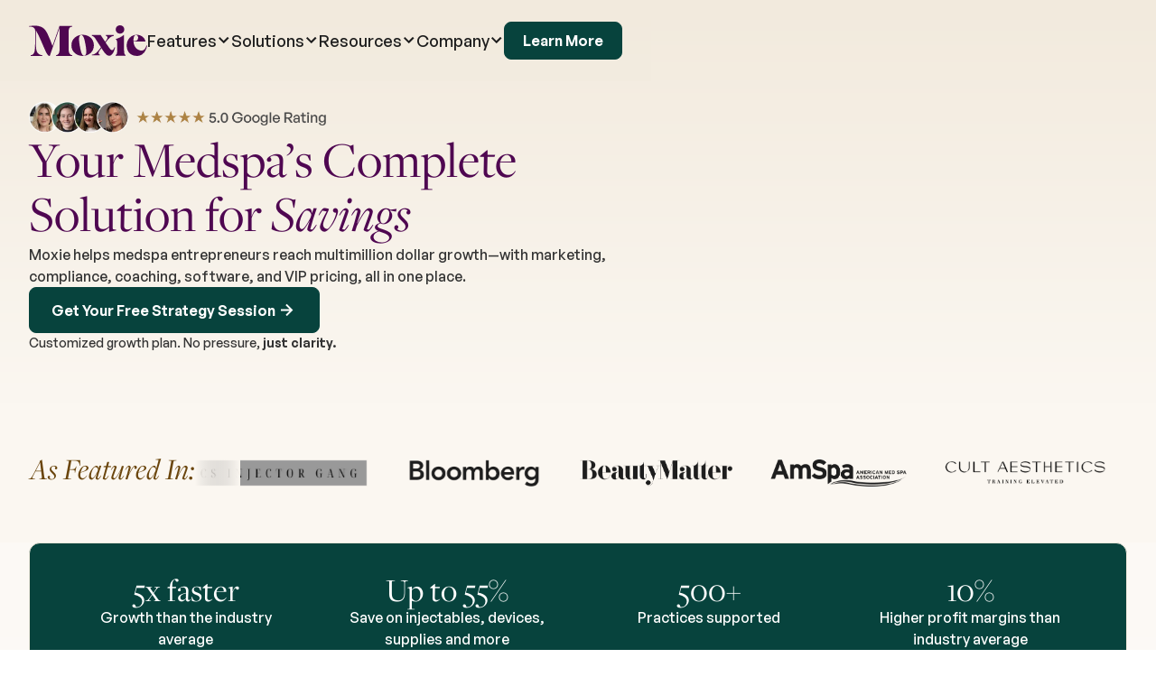

--- FILE ---
content_type: text/html
request_url: https://www.joinmoxie.com/
body_size: 55665
content:
<!DOCTYPE html><!-- Last Published: Fri Dec 12 2025 16:52:16 GMT+0000 (Coordinated Universal Time) --><html data-wf-domain="www.joinmoxie.com" data-wf-page="6723c36a623ff946b03c4a9b" data-wf-site="62d6530a61ad7106276fd746" lang="en"><head><meta charset="utf-8"/><title>Moxie | All-in-One MedSpa Software &amp; Compliance, Marketing, and Coaching</title><meta content="Moxie offers all-in-one software, services, and coaching for medspas—streamline compliance, marketing, client management, and more with Moxie." name="description"/><meta content="Moxie | All-in-One MedSpa Software &amp; Compliance, Marketing, and Coaching" property="og:title"/><meta content="Moxie offers all-in-one software, services, and coaching for medspas—streamline compliance, marketing, client management, and more with Moxie." property="og:description"/><meta content="https://cdn.prod.website-files.com/62d6530a61ad7106276fd746/6855c6ee55392795456509c8_opengraph.png" property="og:image"/><meta content="Moxie | All-in-One MedSpa Software &amp; Compliance, Marketing, and Coaching" property="twitter:title"/><meta content="Moxie offers all-in-one software, services, and coaching for medspas—streamline compliance, marketing, client management, and more with Moxie." property="twitter:description"/><meta content="https://cdn.prod.website-files.com/62d6530a61ad7106276fd746/6855c6ee55392795456509c8_opengraph.png" property="twitter:image"/><meta property="og:type" content="website"/><meta content="summary_large_image" name="twitter:card"/><meta content="width=device-width, initial-scale=1" name="viewport"/><link href="https://cdn.prod.website-files.com/62d6530a61ad7106276fd746/css/staging-moxie.shared.36b229b18.min.css" rel="stylesheet" type="text/css"/><script src="https://use.typekit.net/esh5wdt.js" type="text/javascript"></script><script type="text/javascript">try{Typekit.load();}catch(e){}</script><script type="text/javascript">!function(o,c){var n=c.documentElement,t=" w-mod-";n.className+=t+"js",("ontouchstart"in o||o.DocumentTouch&&c instanceof DocumentTouch)&&(n.className+=t+"touch")}(window,document);</script><link href="https://cdn.prod.website-files.com/62d6530a61ad7106276fd746/662f7a54c5dc12286e0cf6e3_Favicon%20257.svg" rel="shortcut icon" type="image/x-icon"/><link href="https://cdn.prod.website-files.com/62d6530a61ad7106276fd746/62e132f70f555f01920f0620_moxie-favicon-256.png" rel="apple-touch-icon"/><link href="https://www.joinmoxie.com" rel="canonical"/><script type="text/javascript">!function(f,b,e,v,n,t,s){if(f.fbq)return;n=f.fbq=function(){n.callMethod?n.callMethod.apply(n,arguments):n.queue.push(arguments)};if(!f._fbq)f._fbq=n;n.push=n;n.loaded=!0;n.version='2.0';n.agent='plwebflow';n.queue=[];t=b.createElement(e);t.async=!0;t.src=v;s=b.getElementsByTagName(e)[0];s.parentNode.insertBefore(t,s)}(window,document,'script','https://connect.facebook.net/en_US/fbevents.js');fbq('init', '1041942046780806');fbq('track', 'PageView');</script><link rel="preconnect" href="https://cdn.prod.website-files.com" crossorigin>

<style>
.text-style-6lines {
	display: -webkit-box;
	overflow: hidden;
	-webkit-line-clamp: 6;
	-webkit-box-orient: vertical;
}

.text-style-3lines {
	display: -webkit-box;
	overflow: hidden;
	-webkit-line-clamp: 3;
	-webkit-box-orient: vertical;
}

.text-style-2lines {
	display: -webkit-box;
	overflow: hidden;
	-webkit-line-clamp: 2;
	-webkit-box-orient: vertical;
}
</style>

<!-- Google Tag Manager -->
<script type="text/javascript" defer>(function(w,d,s,l,i){w[l]=w[l]||[];w[l].push({'gtm.start':
new Date().getTime(),event:'gtm.js'});var f=d.getElementsByTagName(s)[0],
j=d.createElement(s),dl=l!='dataLayer'?'&l='+l:'';j.async=true;j.src=
'https://www.googletagmanager.com/gtm.js?id='+i+dl;f.parentNode.insertBefore(j,f);
})(window,document,'script','dataLayer','GTM-NT673Z5');</script>
<!-- End Google Tag Manager -->

<!-- [Attributes by Finsweet] Disable scrolling -->
<script defer src="https://cdn.jsdelivr.net/npm/@finsweet/attributes-scrolldisable@1/scrolldisable.js"></script>

<style>
  body.no-scroll { 	overflow-y: hidden;  }
  #w-nav-overlay-0 {	z-index: -1;  top: 0; }
  .swiper-pagination .swiper-pagination-bullet {	width: 10px;  height: 10px;  background: #E3E3E3;  opacity: 1;}
  .swiper-pagination .swiper-pagination-bullet.swiper-pagination-bullet-active { background: #6D9788; }
  .swiper-horizontal>.swiper-pagination-bullets, .swiper-pagination-bullets.swiper-pagination-horizontal {	bottom: 30px !important;
    right: 115px !important;  left: 23vw !important;  width: auto !important; }
  td, th {
      padding: 10px !important;
      border: 1px solid #CCC !important;
	}
  @media screen and (max-width: 767px) {
    .features-carousel .swiper-wrapper {  	flex-wrap: wrap; }
    .features-carousel .swiper-wrapper .feature-item:not(:last-of-type) { 	margin-bottom: 30px; }
  }
  
  @media screen and (min-width: 1280px) {  .swiper-horizontal>.swiper-pagination-bullets, .swiper-pagination-bullets.swiper-pagination-horizontal {
      right: 115px !important;   left: 23vw !important;}
  }
  
  @media screen and (min-width: 1440px) {
    .swiper-horizontal>.swiper-pagination-bullets, .swiper-pagination-bullets.swiper-pagination-horizontal {
        right: 115px !important;  	left: 335px !important;  }
  }
  @media screen and (min-width: 2560px) {
    .section-time-wrap .hero-images {	right: 25vw;  }
    .dflex.hero-about { 	height: auto;   }
    .hero .hero-images { 	left: 47vw;  }
  }
  @media screen and (min-width: 3840px) {
    .section-time-wrap .hero-images { right: 34vw; }
    .dflex.hero-about { height: auto;  }
  }
  @media screen and (max-width: 992px) {   .swiper-horizontal>.swiper-pagination-bullets, .swiper-pagination-bullets.swiper-pagination-horizontal {
        left: 0px !important;   right: 0px !important;  }
    .nav-link-menu.w--current {	color: white !important; }
  }
  .feature-item-header b,.feature-item-header strong  {color: #D59AC4; font-weight: 500;} 
  .field-wrap.active label {  font-size: 12px;  transform: translate(-4px, -16px);  transition: .4s ease;}
  .navbar.active {	background-color: rgba(255,255,255,0);  transition: .4s ease;}
  .navbar.active .menu-bar.bar-1 {	transform: rotate(45deg) translate(0,6px);  background-color: #ffffff;  transition: .4s ease; }
  .navbar.active .menu-bar.bar-2 {	transform: translate(-32px,0px);  background-color: #ffffff;  opacity: 0; transition: .4s ease;}  .navbar.active .menu-bar.bar-3 {
  	transform: rotate(-45deg) translate(2px,-8px);   background-color: #ffffff;  transition: .4s ease; }
  .navbar.active .main-logo.mobile-menu {display: block;}
  .navbar.active .main-logo.main-menu {	display: none; }
  .post-body p {  font-size: 18px;  line-height: 27px; }
  .post-body li {  font-size: 18px;   line-height: 24px;}
  
  .custom-tab-01 a {
    color: #6d9688 !important;
    font-size: 14px !important;
    line-height: 17px !important;
  }
  
  .custom-tab-01 ul {
    list-style-type: disc !important;
    padding: 0 16px !important;
  }
  
  .custom-tab-01 li, .custom-tab-01 p {
    font-size: 14px !important;
    line-height: 17px !important;
    font-weight: 400 !important;
  }
  
  .custom-tab-01 th {
    font-size: 18px !important;
  }
  
  .hs-error-msg {
  	color: red !important;
  }
  
  .text-style-4lines {
	display: -webkit-box;
	overflow: hidden;
	-webkit-line-clamp: 4;
	-webkit-box-orient: vertical;
  }

</style>

<!-- Inline Share Buttons -->
<script type='text/javascript' src='https://platform-api.sharethis.com/js/sharethis.js#property=6645d3ce42e5580019a41ae1&product=sop' async='async'></script>
<meta name="google-site-verification" content="ffyOfsNBw-UNbmqk4SyBZMl-K41fyKwwHTqlKDuhyQM" />

<script src="https://elfsightcdn.com/platform.js" async></script><!-- [Attributes by Finsweet] Modal-->
<script async src="https://cdn.jsdelivr.net/npm/@finsweet/attributes-modal@1/modal.js"></script>

<!-- [Attributes by Finsweet] Accessibility -->
<script defer src="https://cdn.jsdelivr.net/npm/@finsweet/attributes-a11y@1/a11y.js"></script>

<!-- [Attributes by Finsweet] CMS Load -->
<script async src="https://cdn.jsdelivr.net/npm/@finsweet/attributes-cmsload@1/cmsload.js"></script>

<!-- [Attributes by Finsweet] CMS Combine -->
<script async src="https://cdn.jsdelivr.net/npm/@finsweet/attributes-cmscombine@1/cmscombine.js"></script>

<link
      rel="stylesheet"
      href="https://cdn.jsdelivr.net/npm/swiper@11/swiper-bundle.min.css"
      />


<style>


.swiper-horizontal>.swiper-pagination-bullets, .swiper-pagination-bullets.swiper-pagination-horizontal {
	bottom: inherit !important;
	}
  .swiper-pagination {
    margin-top: 24px;
    position: relative;
  }

  /* Inactive bullets */
  .swiper-pagination-bullet {
    width: 7px;
    height: 7px;
    background-color: #9CB4B1;
    opacity: 1;               /* remove default fade */
    border-radius: 50%;
    transition: width 0.3s, height 0.3s, background-color 0.3s;
    margin: 0 4px;            /* adjust spacing between dots if you like */
  }

  /* Active bullet */
  .swiper-pagination-bullet-active {
    width: 11px;
    height: 11px;
    background-color: #07433D;
  }

  .swiper {
    overflow: visible !important;
  }

  @media screen and (min-width: 992px) {
    .swiper-pagination {
      display: none;
    }
  }
</style>

<script async src="https://www.instagram.com/embed.js"></script><script src="https://cdn.prod.website-files.com/62d6530a61ad7106276fd746%2F652d31f3dc22d7b4ee708e44%2F668f02ffb4790877aaeecdce%2Fclarity_script-4.5.8.js" type="text/javascript"></script></head><body><div class="ns-page-wrapper"><div class="nav-wrapper"><div data-animation="default" class="nav ns w-nav" data-easing2="ease" fs-scrolldisable-element="smart-nav" data-easing="ease" data-collapse="medium" data-w-id="26000579-e894-8337-67c6-5e988f2c5e85" data-wf--ns-navbar---no-script--variant="base" role="banner" data-duration="400"><div class="nav-embed w-embed"><style>
  .nav_link:hover .nav_link_icon {
    color: #204C47;
  }
  .nav_dropdown:hover .nav_dropdown_toggle {
    -webkit-text-stroke: 0.8px;
    text-stroke: 0.8px;
  }
  .w-nav-overlay [data-nav-menu-open]{
    top: 6rem!important;
  }
  
  @media (max-width: 767px) {
  .w-nav-overlay [data-nav-menu-open] {
    top: 5rem !important;
  }
}
</style>

<style>

  /* Make text look crisper and more legible in all browsers */
  body {
    -webkit-font-smoothing: antialiased;
    -moz-osx-font-smoothing: grayscale;
    font-smoothing: antialiased;
    text-rendering: optimizeLegibility;
  }

  /* Focus state style for keyboard navigation for the focusable elements */
  *[tabindex]:focus-visible,
  input[type="file"]:focus-visible {
    outline: 0.125rem solid #4d65ff;
    outline-offset: 0.125rem;
  }

  /* Set color style to inherit */
  .inherit-color * {
    color: inherit;
  }

  /* Get rid of top margin on first element in any rich text element */
  .w-richtext > :not(div):first-child, .w-richtext > div:first-child > :first-child {
    margin-top: 0 !important;
  }

  /* Get rid of bottom margin on last element in any rich text element */
  .w-richtext>:last-child, .w-richtext ol li:last-child, .w-richtext ul li:last-child {
    margin-bottom: 0 !important;
  }


  /* Make sure containers never lose their center alignment */
  .container-medium,.container-small, .container-large {
    margin-right: auto !important;
    margin-left: auto !important;
  }

  /* 
  Make the following elements inherit typography styles from the parent and not have hardcoded values. 
  Important: You will not be able to style for example "All Links" in Designer with this CSS applied.
  Uncomment this CSS to use it in the project. Leave this message for future hand-off.
  */
  /*
  a,
  .w-input,
  .w-select,
  .w-tab-link,
  .w-nav-link,
  .w-dropdown-btn,
  .w-dropdown-toggle,
  .w-dropdown-link {
  color: inherit;
  text-decoration: inherit;
  font-size: inherit;
  }
  */

  /* Apply "..." after 3 lines of text */
  .text-style-3lines {
    display: -webkit-box;
    overflow: hidden;
    -webkit-line-clamp: 3;
    -webkit-box-orient: vertical;
  }

  /* Apply "..." after 2 lines of text */
  .text-style-2lines {
    display: -webkit-box;
    overflow: hidden;
    -webkit-line-clamp: 2;
    -webkit-box-orient: vertical;
  }

  /* These classes are never overwritten */
  .hide {
    display: none !important;
  }

  @media screen and (max-width: 991px) {
    .hide, .hide-tablet {
      display: none !important;
    }
  }
  @media screen and (max-width: 767px) {
    .hide-mobile-landscape{
      display: none !important;
    }
  }
  @media screen and (max-width: 479px) {
    .hide-mobile{
      display: none !important;
    }
  }

  .margin-0 {
    margin: 0rem !important;
  }

  .padding-0 {
    padding: 0rem !important;
  }

  .spacing-clean {
    padding: 0rem !important;
    margin: 0rem !important;
  }

  .margin-top {
    margin-right: 0rem !important;
    margin-bottom: 0rem !important;
    margin-left: 0rem !important;
  }

  .padding-top {
    padding-right: 0rem !important;
    padding-bottom: 0rem !important;
    padding-left: 0rem !important;
  }

  .margin-right {
    margin-top: 0rem !important;
    margin-bottom: 0rem !important;
    margin-left: 0rem !important;
  }

  .padding-right {
    padding-top: 0rem !important;
    padding-bottom: 0rem !important;
    padding-left: 0rem !important;
  }

  .margin-bottom {
    margin-top: 0rem !important;
    margin-right: 0rem !important;
    margin-left: 0rem !important;
  }

  .padding-bottom {
    padding-top: 0rem !important;
    padding-right: 0rem !important;
    padding-left: 0rem !important;
  }

  .margin-left {
    margin-top: 0rem !important;
    margin-right: 0rem !important;
    margin-bottom: 0rem !important;
  }

  .padding-left {
    padding-top: 0rem !important;
    padding-right: 0rem !important;
    padding-bottom: 0rem !important;
  }

  .margin-horizontal {
    margin-top: 0rem !important;
    margin-bottom: 0rem !important;
  }

  .padding-horizontal {
    padding-top: 0rem !important;
    padding-bottom: 0rem !important;
  }

  .margin-vertical {
    margin-right: 0rem !important;
    margin-left: 0rem !important;
  }

  .padding-vertical {
    padding-right: 0rem !important;
    padding-left: 0rem !important;
  }

  @media screen and (max-width: 1180px) and (min-width: 991px) {
    .nav_dropdown-two-cols {
      display: flex;
      flex-direction: column;
      gap: 0.5rem;
      max-width: 19.4375rem;
      width: 50%;
    }

    .nav_dropdown_menu.is-features.w--open {
      width: 45.1875rem;
      left: -10rem;
    }
    
    .nav_dropdown_menu_col.is-all {
    	width: 47%;
    }
  }
</style></div><div class="w-dyn-list"><div class="hide w-dyn-empty"></div></div><div class="nav_block ns"><div class="ns-padding-global"><div class="ns-container-large"><div class="nav_row"><a aria-label="home link" href="/" aria-current="page" class="nav_brand w-nav-brand w--current"><div class="nav_logo w-embed"><svg xmlns="http://www.w3.org/2000/svg" width="131" height="34" role="none" viewBox="0 0 131 34" fill="none">
  <g clip-path="url(#clip0_14417_28873)">
    <mask id="mask0_14417_28873" style="mask-type:luminance" maskUnits="userSpaceOnUse" x="0" y="0" width="131" height="34">
      <path d="M131 0H0V34H131V0Z" fill="white"/>
    </mask>
    <g mask="url(#mask0_14417_28873)">
      <path d="M105.638 4.61812C105.638 7.26416 103.649 9.28312 100.873 9.28312C98.0978 9.28312 96.1084 7.26416 96.1084 4.61812C96.1084 1.97208 98.0978 0 100.873 0C103.649 0 105.638 1.97208 105.638 4.61812Z" fill="#4F0751"/>
      <path d="M96.1084 33.6951V32.9362C97.7822 32.2388 97.7822 30.1055 97.7822 24.2303V23.4977C97.7822 18.2291 97.7822 16.4358 96.1084 15.4366V15.2637C99.9632 14.0593 102.268 12.9546 105.351 10.5283V24.2332C105.351 30.1114 105.351 32.2417 107.025 32.9391V33.698H96.1055L96.1084 33.6951Z" fill="#4F0751"/>
      <path d="M44.0089 23.9084C43.992 19.5569 43.9723 15.2054 43.9554 10.851C43.9413 7.75085 43.1861 1.40094 47.9004 1.55918C47.8976 1.27201 47.8948 0.98778 47.892 0.700613C43.234 0.688892 38.5761 0.67424 33.9181 0.662519C31.3257 8.10835 28.7304 15.5512 26.138 22.997C24.4783 18.4815 22.8157 13.9571 20.7051 9.6526C19.6456 7.49299 18.4424 5.34803 16.6784 3.75982C14.5086 1.80532 11.6344 0.855917 8.7771 0.56582C5.91978 0.275723 3.03992 0.598053 0.185417 0.917453C-0.00901656 0.940895 -0.0710098 1.27494 0.103698 1.37164C1.37456 1.41267 2.67078 1.45955 3.87683 1.88151C5.08287 2.30347 6.21002 3.16497 6.66652 4.40155C6.93985 5.14291 6.95394 5.95753 6.96521 6.75163C7.04975 13.2129 7.13428 19.6858 6.64679 26.1266C6.52844 27.6884 6.36219 29.2942 5.6549 30.6802C4.94762 32.0633 3.56968 33.1915 2.06493 33.1036C2.0593 33.3937 2.05366 33.6867 2.05085 33.9768C6.25511 33.9768 10.4622 33.9768 14.6664 33.9768V33.0625C12.5869 33.1124 10.5129 31.9754 9.36886 30.1645C8.37133 28.5851 8.09518 26.6394 7.9402 24.7552C7.41044 18.3819 7.97401 11.9646 7.76267 5.57073C12.0881 13.0341 14.9651 21.2887 18.6847 29.0949C19.4596 30.7213 20.305 32.371 21.6491 33.5285C22.0183 33.8449 22.5452 34.1292 22.951 33.8654C23.1877 33.7101 23.2976 33.4171 23.3934 33.1446C26.9101 23.0469 30.4268 12.9462 33.9463 2.8485C33.9632 10.4203 33.9801 17.9921 33.997 25.564C33.9999 27.158 33.997 28.7961 33.4419 30.2817C32.8868 31.7674 31.6441 33.0889 30.1168 33.2178C30.1168 33.4786 30.1168 33.7424 30.1168 34.0032C36.0907 34.0032 42.0646 34.0032 48.0385 34.0032C48.0357 33.7189 48.0329 33.4376 48.0272 33.1534C46.5478 33.2354 45.2263 32.0311 44.6373 30.6187C44.0484 29.2063 44.0315 27.6152 44.0258 26.0738C44.023 25.353 44.0202 24.6321 44.0174 23.9113L44.0089 23.9084Z" fill="#4F0751"/>
      <path d="M59.5272 33.95C53.4152 33.95 47.0947 29.9883 47.0947 22.2407C47.0947 14.493 53.4152 10.5312 59.5272 10.5312C65.6391 10.5312 71.9596 14.493 71.9596 22.2407C71.9596 29.9883 65.6391 33.95 59.5272 33.95ZM56.3458 22.8061C57.4335 28.989 58.5634 33.6453 61.0347 33.6453C62.6663 33.6453 63.5454 32.2534 63.5454 29.118C63.5454 27.1166 63.2101 24.5468 62.7085 21.675C61.6208 15.4921 60.4909 10.8359 58.0196 10.8359C56.388 10.8359 55.5089 12.2279 55.5089 15.3633C55.5089 17.3647 55.8442 19.9344 56.3458 22.8061Z" fill="#4F0751"/>
      <path d="M88.4719 33.6662C88.0013 33.6134 87.5194 33.4786 87.0235 33.2618C86.5276 33.042 86.026 32.6816 85.5188 32.1805C85.0115 31.6794 84.572 31.2282 84.2 30.8297C83.828 30.4311 83.3631 29.8246 82.808 29.0129C82.25 28.2012 81.8471 27.6093 81.6019 27.2371C81.3539 26.865 80.9341 26.2145 80.3395 25.2856L78.4825 27.7968C78.1867 28.2364 77.9387 28.6261 77.7386 28.9748C77.5386 29.3235 77.3864 29.6517 77.2737 29.9594C77.161 30.27 77.1074 30.5454 77.1074 30.7886C77.1074 31.0318 77.1497 31.2663 77.237 31.4831C77.3244 31.7029 77.4709 31.8875 77.6823 32.0428C77.8936 32.1981 78.1585 32.3388 78.4797 32.4677V33.3175C75.4815 33.3438 72.5988 33.3438 69.8232 33.3175V32.5439C71.2829 32.5439 72.6721 32.0369 73.9824 31.0172C75.2955 30.0004 76.6453 28.5763 78.0317 26.7478L79.8154 24.4299L75.3209 17.4764C75.1462 17.2185 74.8757 16.7936 74.5037 16.2017C74.1317 15.6098 73.8669 15.1849 73.7062 14.927C73.5456 14.6692 73.2977 14.3234 72.9623 13.8839C72.627 13.4473 72.3255 13.1191 72.0522 12.8993C71.7788 12.6795 71.452 12.4539 71.0687 12.2224C70.6855 11.9909 70.2713 11.8239 69.8232 11.7213V10.8715L79.4434 10.8335L84.4198 18.2881L85.7949 16.5123C86.1415 16.023 86.4205 15.5336 86.6318 15.0443C86.8432 14.5549 86.9587 14.0802 86.9841 13.6143C87.0094 13.1513 86.8798 12.744 86.5952 12.3982C86.3106 12.0495 85.8823 11.8239 85.3131 11.7213V10.8335H94.0062V11.6451C92.4197 11.9528 91.0277 12.5799 89.8273 13.5176C88.6269 14.4582 87.3447 15.8559 85.9837 17.7079L84.9439 19.0998L86.877 21.9978C87.001 22.1531 87.1926 22.4286 87.4518 22.8271C87.7111 23.2256 87.9027 23.5215 88.0267 23.7149C88.1507 23.9083 88.3366 24.1721 88.5846 24.5061C88.8326 24.8402 89.0242 25.098 89.1594 25.2797C89.2947 25.4614 89.4751 25.6841 89.6977 25.9566C89.9203 26.2291 90.1119 26.4401 90.2725 26.5925C90.4331 26.7478 90.6135 26.9031 90.8107 27.0555C91.008 27.2108 91.1996 27.325 91.3856 27.4042C91.5715 27.4804 91.7519 27.5331 91.9238 27.5595C92.3436 27.6357 92.8283 27.4188 93.3722 26.9031C93.916 26.3874 94.3387 25.6167 94.6346 24.5852H95.4518C95.2291 25.3588 95.0291 26.0328 94.8572 26.613C94.6825 27.1932 94.4486 27.8818 94.1527 28.6788C93.8568 29.4759 93.5272 30.1528 93.1693 30.7066C92.8086 31.2604 92.4 31.7937 91.9435 32.3094C91.4842 32.8252 90.9657 33.1973 90.3824 33.4288C89.7991 33.6603 89.1623 33.7365 88.4691 33.6603L88.4719 33.6662Z" fill="#4F0751"/>
      <path d="M130.182 22.4399C129.894 23.3717 129.48 24.2743 129.043 25.1386C128.471 26.2697 127.522 27.3804 126.254 27.7584C124.027 28.4177 121.517 27.647 119.66 26.2083C117.856 24.8076 116.709 22.7036 116.183 20.4532C115.985 19.6122 115.87 18.7535 115.822 17.8891H129.091C128.254 13.8834 124.571 10.5312 119.212 10.5312C113.393 10.5312 108.245 15.5801 108.245 22.3725C108.245 29.6425 112.891 33.9529 119.505 33.9529C121.72 33.9529 123.946 33.4109 125.735 32.0073C128.694 29.6836 129.976 26.5422 130.999 22.4427H130.182V22.4399ZM115.78 16.887C115.78 12.1869 117.036 10.8359 118.71 10.8359C120.384 10.8359 120.97 12.3158 120.97 13.8396C120.97 15.7969 119.632 17.5843 116.701 17.5843H115.78V16.887Z" fill="#4F0751"/>
    </g>
  </g>
  <defs>
    <clipPath id="clip0_14417_28873">
      <rect width="131" height="34" fill="white"/>
    </clipPath>
  </defs>
</svg></div></a><nav role="navigation" class="nav_menu w-nav-menu"><div class="nav_menu_wrapper"><div class="nav_menu_links"><div data-delay="0" data-hover="true" class="nav_dropdown w-dropdown"><div class="nav_dropdown_toggle new-nav w-dropdown-toggle"><div>Features</div><div class="nav-dropdown-embed_wrapper"><div class="nav_dropdown_embed-arrow new-nav w-embed"><svg xmlns="http://www.w3.org/2000/svg" width="12" height="8" viewBox="0 0 12 8" fill="none">
  <path d="M10 0L5.707 4.293L1.414 0L0 1.414L5.707 7.121L11.414 1.414L10 0Z" fill="#1D1D1D"/>
</svg></div></div></div><nav class="nav_dropdown_menu is-features w-dropdown-list"><div class="nav_dropdown_menu_wrapper new-nav features"><div class="nav_dropdown_menu_col is-all mobile-none"><a href="/book-a-demo" class="nav_card ns-new-nav w-inline-block"><div class="nav_dropdown-card-wrapper"><div class="svg-align-center w-embed"><svg width="26" height="26" viewBox="0 0 26 26" fill="none" xmlns="http://www.w3.org/2000/svg">
<path d="M23.0063 16.1603C22.9979 13.9554 22.988 11.7505 22.9796 9.54417C22.9725 7.97332 22.5952 4.75583 24.9505 4.83601C24.9491 4.69051 24.9477 4.54649 24.9463 4.40098C22.6192 4.39504 20.292 4.38762 17.9648 4.38168C16.6697 8.15446 15.373 11.9258 14.0778 15.6985C13.2486 13.4105 12.418 11.118 11.3635 8.93693C10.8342 7.84266 10.233 6.75581 9.35173 5.95107C8.26768 4.96073 6.8317 4.47967 5.40416 4.33268C3.97662 4.18569 2.53782 4.34901 1.11168 4.51085C1.01454 4.52273 0.983566 4.69199 1.07085 4.74099C1.70579 4.76178 2.35339 4.78553 2.95594 4.99934C3.55849 5.21314 4.12163 5.64966 4.3497 6.27624C4.48626 6.65188 4.4933 7.06465 4.49893 7.46701C4.54116 10.7409 4.5834 14.0207 4.33984 17.2843C4.28071 18.0756 4.19765 18.8893 3.84428 19.5916C3.49092 20.2924 2.80249 20.864 2.0507 20.8195C2.04789 20.9665 2.04507 21.115 2.04367 21.262C4.14416 21.262 6.24606 21.262 8.34652 21.262V20.7987C7.30758 20.824 6.27139 20.2478 5.69981 19.3303C5.20144 18.53 5.06347 17.5441 4.98604 16.5894C4.72137 13.3601 5.00293 10.1084 4.89735 6.86866C7.05838 10.6503 8.49575 14.8329 10.3541 18.7883C10.7412 19.6124 11.1636 20.4483 11.8351 21.0348C12.0196 21.1951 12.2828 21.3392 12.4856 21.2055C12.6038 21.1268 12.6587 20.9784 12.7066 20.8403C14.4636 15.7238 16.2206 10.6058 17.9789 5.48931C17.9874 9.32594 17.9958 13.1625 18.0043 16.9992C18.0057 17.8069 18.0043 18.6369 17.7269 19.3897C17.4496 20.1425 16.8287 20.8121 16.0657 20.8774C16.0657 21.0095 16.0657 21.1432 16.0657 21.2753C19.0503 21.2753 22.0349 21.2753 25.0195 21.2753C25.0181 21.1313 25.0167 20.9887 25.0139 20.8447C24.2748 20.8863 23.6145 20.2761 23.3203 19.5604C23.026 18.8448 23.0176 18.0385 23.0147 17.2575C23.0133 16.8923 23.0119 16.527 23.0106 16.1618L23.0063 16.1603Z" fill="#6A8E8B"/>
</svg></div><div class="nav_dropdown-card-content"><div class="ns-text-size-large">Why Moxie</div><div class="ns-text-size-small">Learn how Moxie can help you launch, run, and grow your medspa</div></div></div></a></div><div id="w-node-d8611700-6c00-b034-c241-edcb5d65966b-5d659651" class="nav_dropdown-menu-links-wrapper"><div class="nav_dropdown-menu-links-title"><div class="pg-text-size-regular ns-text-color-paragraph">Software</div></div><div class="nav_dropdown_menu_links new-nav"><a href="/medspa-software" class="nav_link new-nav w-inline-block"><div class="nav_link_icon w-embed"><svg xmlns="http://www.w3.org/2000/svg" width="27" height="26" viewBox="0 0 27 26" role="none" fill="none">
  <mask id="mask0_15213_14780" style="mask-type:luminance" maskUnits="userSpaceOnUse" x="0" y="0" width="27" height="26">
    <path d="M0.5 1.90735e-06H26.5V26H0.5V1.90735e-06Z" fill="white"/>
  </mask>
  <g mask="url(#mask0_15213_14780)">
    <path d="M24.2148 19.5H2.78516C1.94381 19.5 1.26172 18.8179 1.26172 17.9766V3.14844C1.26172 2.30709 1.94381 1.625 2.78516 1.625H24.2148C25.0562 1.625 25.7383 2.30709 25.7383 3.14844V17.9766C25.7383 18.8179 25.0562 19.5 24.2148 19.5Z" stroke="currentColor" stroke-miterlimit="10" stroke-linecap="round" stroke-linejoin="round"/>
    <path d="M16.75 24.375H10.25L11.0625 19.5H15.9375L16.75 24.375Z" stroke="currentColor" stroke-miterlimit="10" stroke-linecap="round" stroke-linejoin="round"/>
    <path d="M8.625 24.375H18.375" stroke="currentColor" stroke-miterlimit="10" stroke-linecap="round" stroke-linejoin="round"/>
    <path d="M4.5625 6.5V14.625H11.0625" stroke="currentColor" stroke-miterlimit="10" stroke-linecap="round" stroke-linejoin="round"/>
    <path d="M7.8125 14.625V8.9375" stroke="currentColor" stroke-miterlimit="10" stroke-linecap="round" stroke-linejoin="round"/>
    <path d="M11.0625 14.625V11.375" stroke="currentColor" stroke-miterlimit="10" stroke-linecap="round" stroke-linejoin="round"/>
    <path d="M22.4375 10.5625C22.4375 12.5818 20.8006 14.2188 18.7812 14.2188C16.7619 14.2188 15.125 12.5818 15.125 10.5625C15.125 8.54318 16.7619 6.90625 18.7812 6.90625C20.8006 6.90625 22.4375 8.54318 22.4375 10.5625Z" stroke="currentColor" stroke-miterlimit="10" stroke-linecap="round" stroke-linejoin="round"/>
    <path d="M18.7812 6.90625V10.5625H22.4375" stroke="currentColor" stroke-miterlimit="10" stroke-linecap="round" stroke-linejoin="round"/>
    <path d="M18.7816 10.5627L16.1963 13.1479" stroke="currentColor" stroke-miterlimit="10" stroke-linecap="round" stroke-linejoin="round"/>
    <path d="M13.5 1.625V3.25" stroke="currentColor" stroke-miterlimit="10" stroke-linecap="round" stroke-linejoin="round"/>
  </g>
</svg></div><div>All-in-One Software</div></a><a href="/medspa-patient-retention-software" class="nav_link new-nav w-inline-block"><div class="nav_link_icon w-embed"><svg width="26" height="26" viewBox="0 0 26 26" fill="none" xmlns="http://www.w3.org/2000/svg">
<path d="M23.1173 11.0753H17.1912M17.1912 9.31168H20.9385M23.1173 16.328H17.1912M17.1912 14.5643H20.9385M23.1173 21.5807H17.1912M17.1912 19.817H20.9385M8.23968 20.7041L9.4041 15.168L3.86801 16.3324L5.61398 17.1469L3.47656 19.2843L5.28776 21.0955L7.42523 18.9581L8.23968 20.7041Z" stroke="currentColor" stroke-miterlimit="10" stroke-linecap="round" stroke-linejoin="round"/>
<path d="M1.32617 6.29946H25.2664M23.8006 24.5934H2.7919C1.98238 24.5934 1.32617 23.9372 1.32617 23.1277V3.46573C1.32617 2.65621 1.98238 2 2.7919 2H23.8006C24.6102 2 25.2664 2.65621 25.2664 3.46573V23.1276C25.2664 23.9371 24.6102 24.5934 23.8006 24.5934Z" stroke="currentColor" stroke-miterlimit="10" stroke-linecap="round" stroke-linejoin="round"/>
<path d="M17.1917 4.14972H23.1178M11.6816 13.8306H14.9133V17.0622H11.6816V13.8306ZM11.6816 8.44918H14.9133V11.6808H11.6816V8.44918ZM11.6816 19.212H14.9133V22.4436H11.6816V19.212Z" stroke="currentColor" stroke-miterlimit="10" stroke-linecap="round" stroke-linejoin="round"/>
</svg></div><div>Patient Retention</div></a><a href="/medspa-memberships-packages" class="nav_link new-nav w-inline-block"><div class="nav_link_icon w-embed"><svg width="26" height="26" viewBox="0 0 26 20" fill="none" xmlns="http://www.w3.org/2000/svg">
<path d="M7.17383 0.999969C12.3218 0.999969 16.494 5.17213 16.494 10.3201" stroke="CurrentColor" stroke-miterlimit="10" stroke-linecap="round"/>
<path d="M1.20703 6.69019C7.80316 6.69019 13.1495 12.0365 13.1495 18.6326" stroke="CurrentColor" stroke-miterlimit="10" stroke-linecap="round"/>
<path d="M25.0948 6.69019C18.4987 6.69019 13.1523 12.0365 13.1523 18.6326" stroke="CurrentColor" stroke-miterlimit="10" stroke-linecap="round"/>
<path d="M1 6.74282L13.2034 18.9488L25.4067 6.74282L20.5875 1.00513H5.81925L1 6.74282Z" stroke="CurrentColor" stroke-miterlimit="10" stroke-linecap="round"/>
<path d="M19.117 0.999969C13.969 0.999969 9.79688 5.17213 9.79688 10.3201" stroke="CurrentColor" stroke-miterlimit="10" stroke-linecap="round"/>
<path d="M1 6.74274H25.0962" stroke="CurrentColor" stroke-miterlimit="10" stroke-linecap="round"/>
</svg></div><div>Memberships &amp; Packages</div></a><a href="/medspa-compliance-tools" class="nav_link new-nav w-inline-block"><div class="nav_link_icon w-embed"><svg xmlns="http://www.w3.org/2000/svg" width="21" height="26" viewBox="0 0 21 26" role="none" fill="none">
  <path d="M0.708984 4.84113V13.8159C0.708984 20.343 3.97254 23.6065 10.4996 25.2383C17.0267 23.6065 20.2902 20.343 20.2902 13.8159V4.84113C13.7632 4.84113 10.4996 0.761719 10.4996 0.761719C10.4996 0.761719 7.23605 4.84113 0.708984 4.84113Z" stroke="currentColor" stroke-miterlimit="10" stroke-linecap="round" stroke-linejoin="round"/>
  <path d="M3.97276 7.81456C6.82225 7.29486 8.99573 6.15955 10.4998 5.1001C12.0039 6.1595 14.177 7.29481 17.0269 7.81456V13.8158C17.0269 16.1268 16.559 17.8944 15.4037 19.1945C14.2847 20.453 12.6256 21.2571 10.5002 21.8608C8.37397 21.2571 6.71489 20.453 5.59588 19.1945C4.44055 17.8944 3.97266 16.1267 3.97266 13.8158V7.81456H3.97276Z" stroke="currentColor" stroke-miterlimit="10" stroke-linecap="round" stroke-linejoin="round"/>
  <path d="M10.4993 9.73633L11.9418 12.3733L14.5787 13.8158L11.9418 15.2579L10.4993 17.8952L9.05684 15.2579L6.41992 13.8158L9.05684 12.3733L10.4993 9.73633Z" stroke="currentColor" stroke-miterlimit="10" stroke-linecap="round" stroke-linejoin="round"/>
  <path d="M10.5 9.73632V5.1001" stroke="currentColor" stroke-miterlimit="10" stroke-linecap="round" stroke-linejoin="round"/>
  <path d="M10.5 21.8611V17.8955" stroke="currentColor" stroke-miterlimit="10" stroke-linecap="round" stroke-linejoin="round"/>
  <path d="M6.42031 13.8159H3.97266" stroke="currentColor" stroke-miterlimit="10" stroke-linecap="round" stroke-linejoin="round"/>
  <path d="M17.0268 13.8159H14.5791" stroke="currentColor" stroke-miterlimit="10" stroke-linecap="round" stroke-linejoin="round"/>
</svg></div><div>Medspa Compliance</div></a><a href="/payroll" class="nav_link new-nav w-inline-block"><div class="nav_link_icon w-embed"><svg width="26" height="26" viewBox="0 0 26 26" fill="none" xmlns="http://www.w3.org/2000/svg">
<path d="M8.02536 24.5938L9.53164 23.0875L11.0379 24.5938L12.5441 23.0875L14.0503 24.5938L15.5566 23.0875L17.0628 24.5938L18.5691 23.0875L20.0753 24.5938L21.5816 23.0875L23.0878 24.5938L24.5941 23.0875V4.25944C24.5941 3.01149 23.5827 2.00007 22.3347 2.00007H4.25977H4.26052C5.50804 2.00007 6.51913 3.01111 6.51913 4.25869V23.0875L8.02536 24.5938Z" stroke="currentColor" stroke-miterlimit="10" stroke-linecap="round" stroke-linejoin="round"/>
<path d="M6.51874 4.25943C6.51874 3.01148 5.50727 2.00006 4.25937 2.00006C3.01142 2.00006 2 3.01148 2 4.25943V8.02502H6.51874V4.25943Z" stroke="currentColor" stroke-miterlimit="10" stroke-linecap="round" stroke-linejoin="round"/>
<path d="M10.2852 5.76566H16.3101" stroke="currentColor" stroke-miterlimit="10" stroke-linecap="round" stroke-linejoin="round"/>
<path d="M10.2852 8.77817H14.0508" stroke="currentColor" stroke-miterlimit="10" stroke-linecap="round" stroke-linejoin="round"/>
<path d="M10.2852 11.7906H16.3101" stroke="currentColor" stroke-miterlimit="10" stroke-linecap="round" stroke-linejoin="round"/>
<path d="M10.2852 17.8156H16.3101" stroke="currentColor" stroke-miterlimit="10" stroke-linecap="round" stroke-linejoin="round"/>
<path d="M10.2852 14.8032H14.0508" stroke="currentColor" stroke-miterlimit="10" stroke-linecap="round" stroke-linejoin="round"/>
<path d="M19.3223 5.76566H20.9867" stroke="currentColor" stroke-miterlimit="10" stroke-linecap="round" stroke-linejoin="round"/>
<path d="M19.3223 8.77817H20.9867" stroke="currentColor" stroke-miterlimit="10" stroke-linecap="round" stroke-linejoin="round"/>
<path d="M19.3223 11.7906H20.9867" stroke="currentColor" stroke-miterlimit="10" stroke-linecap="round" stroke-linejoin="round"/>
<path d="M19.3223 17.8156H20.9867" stroke="currentColor" stroke-miterlimit="10" stroke-linecap="round" stroke-linejoin="round"/>
<path d="M19.3223 14.8032H20.9867" stroke="currentColor" stroke-miterlimit="10" stroke-linecap="round" stroke-linejoin="round"/>
</svg></div><div>Moxie Payroll</div></a></div></div><div class="nav_dropdown-menu_wrapper"><div class="nav_dropdown-menu-links-wrapper"><div class="nav_dropdown-menu-links-title"><div class="pg-text-size-regular ns-text-color-paragraph">Support</div></div><div class="nav_dropdown_menu_links new-nav"><a href="/medspa-marketing-services-software" class="nav_link new-nav w-inline-block"><div class="nav_link_icon w-embed"><svg xmlns="http://www.w3.org/2000/svg" width="27" height="26" viewBox="0 0 27 26" role="none" fill="none">
  <mask id="mask0_15213_14189" style="mask-type:luminance" maskUnits="userSpaceOnUse" x="0" y="0" width="27" height="26">
    <path d="M0.5 1.90735e-06H26.5V26H0.5V1.90735e-06Z" fill="white"/>
  </mask>
  <g mask="url(#mask0_15213_14189)">
    <path d="M23.9839 6.69905C25.0923 8.53936 25.7312 10.6953 25.7312 13.0001C25.7312 19.7551 20.2552 25.231 13.5003 25.231C6.74543 25.231 1.26953 19.7551 1.26953 13.0001C1.26953 6.24527 6.74543 0.769376 13.5003 0.769376C15.8471 0.769376 18.1345 1.48747 19.9965 2.6333" stroke="currentColor" stroke-miterlimit="10" stroke-linecap="round" stroke-linejoin="round"/>
    <path d="M20.6021 9.47518C21.168 10.5663 21.4266 11.686 21.4266 13.0001C21.4266 17.3779 17.8777 20.9268 13.4999 20.9268C9.12214 20.9268 5.57324 17.3779 5.57324 13.0001C5.57324 8.62231 9.12214 5.07336 13.4999 5.07336C14.8827 5.07336 16.0736 5.36815 17.2052 5.99057" stroke="currentColor" stroke-miterlimit="10" stroke-linecap="round" stroke-linejoin="round"/>
    <path d="M17.232 13.0002C17.232 15.0609 15.5615 16.7314 13.5008 16.7314C11.4401 16.7314 9.76953 15.0609 9.76953 13.0002C9.76953 10.9395 11.4401 9.26894 13.5008 9.26894C15.5615 9.26894 17.232 10.9395 17.232 13.0002Z" stroke="currentColor" stroke-miterlimit="10" stroke-linecap="round" stroke-linejoin="round"/>
    <path d="M13.4736 13.0229L22.8744 3.68402" stroke="currentColor" stroke-miterlimit="10" stroke-linecap="round" stroke-linejoin="round"/>
    <path d="M22.8746 3.68399L21.8641 0.765946L17.2051 5.42492L17.9 8.62328L21.1797 9.50342L25.749 4.93417L22.8746 3.68399Z" stroke="currentColor" stroke-miterlimit="10" stroke-linecap="round" stroke-linejoin="round"/>
  </g>
</svg></div><div>Medspa Marketing</div></a><a href="/medspa-business-coaching" class="nav_link new-nav w-inline-block"><div class="nav_link_icon w-embed"><svg width="27" height="26" viewBox="0 0 27 26" fill="none" xmlns="http://www.w3.org/2000/svg">
<mask id="mask0_16114_31721" style="mask-type:luminance" maskUnits="userSpaceOnUse" x="0" y="0" width="27" height="26">
<path d="M0.5 1.90735e-06H26.5V26H0.5V1.90735e-06Z" fill="white"/>
</mask>
<g mask="url(#mask0_16114_31721)">
<path d="M19.5937 11.5273C19.5937 7.91614 16.4527 5.03867 12.7535 5.47808C10.0994 5.79333 7.88692 7.91944 7.48072 10.5612C7.22154 12.2468 7.6544 13.8245 8.53779 15.0587C10.1503 17.3117 11.2148 19.9121 11.2148 22.6827V22.9004C11.2148 24.2155 12.2379 25.2383 13.5 25.2383C14.762 25.2383 15.7851 24.2152 15.7851 22.9531V22.6733C15.7851 19.9625 16.7225 17.3553 18.3611 15.1958C19.1345 14.1766 19.5937 12.9066 19.5937 11.5273Z" stroke="#94B7B3" stroke-miterlimit="10" stroke-linecap="round" stroke-linejoin="round"/>
<path d="M11.2148 22.1914H15.7852" stroke="currentColor" stroke-miterlimit="10" stroke-linecap="round" stroke-linejoin="round"/>
<path d="M13.5 0.761719V2.38672" stroke="currentColor" stroke-miterlimit="10" stroke-linecap="round" stroke-linejoin="round"/>
<path d="M22.7353 6.19531L21.416 6.95703" stroke="currentColor" stroke-miterlimit="10" stroke-linecap="round" stroke-linejoin="round"/>
<path d="M5.58395 16.0977L4.26465 16.8594" stroke="currentColor" stroke-miterlimit="10" stroke-linecap="round" stroke-linejoin="round"/>
<path d="M18.832 2.29203L18.0703 3.61133" stroke="currentColor" stroke-miterlimit="10" stroke-linecap="round" stroke-linejoin="round"/>
<path d="M8.16797 2.29203L8.92969 3.61133" stroke="currentColor" stroke-miterlimit="10" stroke-linecap="round" stroke-linejoin="round"/>
<path d="M22.7353 16.8594L21.416 16.0977" stroke="currentColor" stroke-miterlimit="10" stroke-linecap="round" stroke-linejoin="round"/>
<path d="M5.58395 6.95703L4.26465 6.19531" stroke="currentColor" stroke-miterlimit="10" stroke-linecap="round" stroke-linejoin="round"/>
<path d="M24.1641 11.5273H22.6406" stroke="currentColor" stroke-miterlimit="10" stroke-linecap="round" stroke-linejoin="round"/>
<path d="M4.35938 11.5273H2.83594" stroke="currentColor" stroke-miterlimit="10" stroke-linecap="round" stroke-linejoin="round"/>
<path d="M11.9766 11.5273L13.5 13.0508L15.0234 11.5273" stroke="currentColor" stroke-miterlimit="10" stroke-linecap="round" stroke-linejoin="round"/>
<path d="M13.5 16.0977V13.0508" stroke="currentColor" stroke-miterlimit="10" stroke-linecap="round" stroke-linejoin="round"/>
</g>
</svg></div><div>Business Coaching</div></a><a href="/find-medical-director" class="nav_link new-nav w-inline-block"><div class="nav_link_icon w-embed"><svg xmlns="http://www.w3.org/2000/svg" width="27" height="26" viewBox="0 0 27 26" role="none" fill="none">
  <mask id="mask0_15213_14847" style="mask-type:luminance" maskUnits="userSpaceOnUse" x="0" y="0" width="27" height="26">
    <path d="M0.5 1.90735e-06H26.5V26H0.5V1.90735e-06Z" fill="white"/>
  </mask>
  <g mask="url(#mask0_15213_14847)">
    <path d="M25.7383 6.88086H1.26172V20.7188C1.26172 22.37 2.60026 23.7085 4.25146 23.7085H22.7485C24.3997 23.7085 25.7383 22.37 25.7383 20.7188V6.88086Z" stroke="currentColor" stroke-miterlimit="10" stroke-linecap="round" stroke-linejoin="round"/>
    <path d="M18.0889 6.88086H8.91016V4.60545C8.91016 3.32749 9.94614 2.2915 11.2241 2.2915H15.7749C17.0529 2.2915 18.0889 3.32749 18.0889 4.60545V6.88086Z" stroke="currentColor" stroke-miterlimit="10" stroke-linecap="round" stroke-linejoin="round"/>
    <path d="M1.26172 6.88084C1.26172 11.3105 5.44508 15.0069 11.0102 15.8696" stroke="currentColor" stroke-miterlimit="10" stroke-linecap="round" stroke-linejoin="round"/>
    <path d="M15.9902 15.8696C21.5554 15.0069 25.7387 11.3105 25.7387 6.88084" stroke="currentColor" stroke-miterlimit="10" stroke-linecap="round" stroke-linejoin="round"/>
    <path d="M15.9894 13.5697V16.0595C15.9894 17.4347 14.8747 18.5493 13.4996 18.5493C12.1244 18.5493 11.0098 17.4347 11.0098 16.0595V13.5697H15.9894Z" stroke="currentColor" stroke-miterlimit="10" stroke-linecap="round" stroke-linejoin="round"/>
  </g>
</svg></div><div>Medical Director Matching</div></a></div></div><div class="nav_dropdown-menu-links-wrapper"><div class="nav_dropdown-menu-links-title"><div class="pg-text-size-regular ns-text-color-paragraph">Savings</div></div><div class="nav_dropdown_menu_links new-nav"><a href="/savings" class="nav_link new-nav w-inline-block"><div class="nav_link_icon w-embed"><svg width="27" height="26" viewBox="0 0 27 26" fill="none" xmlns="http://www.w3.org/2000/svg">
<g clip-path="url(#clip0_15392_17380)">
<path d="M16.0059 9.88617L16.0059 9.88621C15.9565 10.022 15.8063 10.092 15.6704 10.0426L16.0059 9.88617ZM16.0059 9.88617C16.0553 9.75039 15.9854 9.60023 15.8495 9.55074L16.0059 9.88617ZM15.8495 9.55073C15.7137 9.50134 15.5635 9.57133 15.514 9.70713L15.8495 9.55073ZM15.514 9.7072C15.4646 9.84306 15.5347 9.9932 15.6704 10.0426L15.514 9.7072Z" stroke="currentColor"/>
<path d="M7.41607 6.75971L7.41606 6.75974C7.36665 6.89549 7.21647 6.96558 7.08059 6.91615L7.41607 6.75971ZM7.41607 6.75971C7.4655 6.62393 7.39553 6.47376 7.25965 6.42427L7.41607 6.75971ZM6.92419 6.58066C6.87475 6.71654 6.94483 6.86672 7.08057 6.91614L7.25962 6.42426C7.12377 6.37484 6.97359 6.44492 6.92419 6.58066Z" stroke="#94B7B3"/>
<path d="M19.7954 12.0711L21.6175 7.06509C19.168 5.12118 16.1541 4.0242 13.0281 3.9388C9.90222 3.85339 6.88826 2.70563 4.43879 0.761734L1.26172 9.40188C3.71125 11.3458 6.77594 12.4428 9.90187 12.5282C11.5012 12.5719 13.0821 12.8808 14.5802 13.4424" stroke="currentColor" stroke-miterlimit="10" stroke-linecap="round" stroke-linejoin="round"/>
<path d="M12.8968 8.75453C12.609 9.54514 11.7348 9.95281 10.9442 9.66503C10.1536 9.37731 9.74595 8.50306 10.0337 7.71245C10.3215 6.92184 11.1957 6.51417 11.9863 6.80194C12.777 7.08967 13.1846 7.96392 12.8968 8.75453Z" stroke="#94B7B3" stroke-miterlimit="10" stroke-linecap="round" stroke-linejoin="round"/>
<path d="M10.9945 19.4194L10.9945 19.4194C10.9451 19.2836 11.015 19.1334 11.1509 19.0839L10.9945 19.4194ZM10.9945 19.4194C11.0439 19.5552 11.1941 19.6253 11.33 19.5758L10.9945 19.4194ZM11.33 19.5758C11.4657 19.5264 11.5358 19.3763 11.4864 19.2404L11.33 19.5758ZM11.4864 19.2403C11.4369 19.1045 11.2867 19.0345 11.151 19.0839L11.4864 19.2403Z" stroke="currentColor"/>
<path d="M19.5834 16.2929L19.5834 16.2929C19.534 16.1571 19.6039 16.007 19.7398 15.9575L19.5834 16.2929ZM19.5834 16.2929C19.6328 16.4287 19.783 16.4988 19.9189 16.4493L19.5834 16.2929ZM19.9189 16.4493C20.0546 16.3999 20.1247 16.2498 20.0753 16.1139L19.9189 16.4493ZM20.0753 16.1139C20.0258 15.9781 19.8756 15.9081 19.7398 15.9575L20.0753 16.1139Z" stroke="currentColor"/>
<path d="M5.38281 16.5981C7.83231 14.6542 10.8462 13.5572 13.9722 13.4718C17.0981 13.3864 20.112 12.2895 22.5615 10.3456L25.7386 18.9349C23.289 20.8788 20.2243 21.9758 17.0984 22.0612C13.9724 22.1466 10.9586 23.2944 8.50905 25.2383L5.38281 16.5981Z" stroke="currentColor" stroke-miterlimit="10" stroke-linecap="round" stroke-linejoin="round"/>
<path d="M14.103 18.2877C14.3908 19.0783 15.265 19.486 16.0556 19.1982C16.8463 18.9105 17.2539 18.0363 16.9662 17.2457C16.6784 16.455 15.8042 16.0474 15.0135 16.3351C14.2229 16.6229 13.8153 17.4971 14.103 18.2877Z" stroke="currentColor" stroke-miterlimit="10" stroke-linecap="round" stroke-linejoin="round"/>
</g>
<defs>
<clipPath id="clip0_15392_17380">
<rect width="26" height="26" fill="white" transform="translate(0.5)"/>
</clipPath>
</defs>
</svg></div><div>Preferred Pricing</div></a></div></div></div></div></nav></div><div data-delay="0" data-hover="true" class="nav_dropdown w-dropdown"><div class="nav_dropdown_toggle new-nav w-dropdown-toggle"><div>Solutions</div><div class="nav-dropdown-embed_wrapper"><div class="nav_dropdown_embed-arrow new-nav w-embed"><svg xmlns="http://www.w3.org/2000/svg" width="12" height="8" viewBox="0 0 12 8" fill="none">
  <path d="M10 0L5.707 4.293L1.414 0L0 1.414L5.707 7.121L11.414 1.414L10 0Z" fill="#1D1D1D"/>
</svg></div></div></div><nav class="nav_dropdown_menu is-2 w-dropdown-list"><div class="nav_dropdown_menu_wrapper new-nav solutions"><div class="nav_dropdown_menu_links new-nav solutions"><a href="/launch" class="nav_link new-nav top w-inline-block"><div class="nav_link_icon is-large w-embed"><svg width="26" height="26" viewBox="0 0 26 26" fill="none" xmlns="http://www.w3.org/2000/svg">
<g clip-path="url(#clip0_23399_22220)">
<path d="M20.9445 22.4883L7.95702 18.5274L3.99609 5.53989" stroke="#AC8343" stroke-miterlimit="10" stroke-linecap="round" stroke-linejoin="round"/>
<path d="M24.2577 24.8898C23.465 25.6826 22.1797 25.6826 21.3869 24.8898C20.5941 24.0971 20.9217 22.9433 21.2347 21.8668C22.7208 16.7554 23.9471 11.8918 19.2698 7.21454C14.5926 2.53725 9.72897 3.76356 4.61764 5.24972C3.54108 5.56273 2.38734 5.89022 1.5946 5.09748C0.801801 4.30473 0.801801 3.01941 1.5946 2.22662" stroke="#AC8343" stroke-miterlimit="10" stroke-linecap="round" stroke-linejoin="round"/>
<path d="M7.85547 18.6289L21.4844 5" stroke="#AC8343" stroke-miterlimit="10" stroke-linecap="round" stroke-linejoin="round"/>
<path d="M8.10935 21.6562V18.375H4.77344L1 22.1484V22.1836H4.30077V25.4844H4.33591L8.10935 21.6562Z" stroke="#AC8343" stroke-miterlimit="10" stroke-linecap="round" stroke-linejoin="round"/>
<path d="M19.7969 2.34352L25.4844 1L24.1409 6.68748L19.7969 2.34352Z" stroke="#AC8343" stroke-miterlimit="10" stroke-linecap="round" stroke-linejoin="round"/>
</g>
<defs>
<clipPath id="clip0_23399_22220">
<rect width="26" height="26" fill="white"/>
</clipPath>
</defs>
</svg></div><div class="nav_link_content"><div>Launch Your Medspa</div><div class="ns-text-size-regular">Take your medspa from idea to open in as little as 30 days</div></div></a><a href="/run" class="nav_link new-nav top w-inline-block"><div class="nav_link_icon is-large w-embed"><svg width="26" height="26" viewBox="0 0 26 26" fill="none" xmlns="http://www.w3.org/2000/svg">
<g clip-path="url(#clip0_23399_22230)">
<path d="M20 2.50312C21.3807 2.50312 22.5 3.62102 22.5 5C22.5 3.62102 23.6193 2.50312 25 2.50312V2.49688C23.6193 2.49688 22.5 1.37898 22.5 0C22.5 1.37898 21.3807 2.49688 20 2.49688V2.50312Z" stroke="#AC8343" stroke-miterlimit="10" stroke-linecap="round"/>
<path d="M0.5 23.5034C1.88071 23.5034 3 24.6213 3 26.0003C3 24.6213 4.11929 23.5034 5.5 23.5034V23.4972C4.11929 23.4972 3 22.3793 3 21.0003C3 22.3793 1.88071 23.4972 0.5 23.4972V23.5034Z" stroke="#AC8343" stroke-miterlimit="10" stroke-linecap="round"/>
<path d="M9.57238 6.41891C9.43537 5.99777 9.36133 5.54825 9.36133 5.08141C9.36133 2.69571 11.2953 0.761719 13.6811 0.761719C16.0668 0.761719 18.0008 2.69571 18.0008 5.08146C18.0008 5.52291 17.9346 5.94892 17.8115 6.35005" stroke="#AC8343" stroke-miterlimit="10" stroke-linecap="round"/>
<path d="M13.6813 5.40808C17.9235 5.40808 21.3625 8.84711 21.3625 13.0894V17.5569C21.3625 21.7992 17.9235 25.2382 13.6813 25.2382C9.43902 25.2382 6 21.7992 6 17.5569V13.0894C6 8.84711 9.43902 5.40808 13.6813 5.40808Z" stroke="#AC8343" stroke-miterlimit="10" stroke-linecap="round"/>
<path d="M14.9551 20.7614C14.2361 21.3923 13.1273 21.3916 12.4082 20.7614" stroke="#AC8343" stroke-miterlimit="10" stroke-linecap="round"/>
<path d="M11.8176 16.6594C11.3414 17.0773 10.6071 17.0768 10.1309 16.6594" stroke="#AC8343" stroke-miterlimit="10" stroke-linecap="round"/>
<path d="M17.1301 16.6594C16.6539 17.0773 15.9196 17.0768 15.4434 16.6594" stroke="#AC8343" stroke-miterlimit="10" stroke-linecap="round"/>
<path d="M13.6816 5.40808V7.11812C13.6816 9.5768 15.6748 11.5699 18.1335 11.5699H21.2123C20.5071 8.05551 17.4037 5.40808 13.6816 5.40808Z" stroke="#AC8343" stroke-miterlimit="10" stroke-linecap="round"/>
<path d="M13.6811 5.40808C9.95906 5.40808 6.8556 8.05551 6.15039 11.5699H9.22927C11.6879 11.5699 13.6811 9.57674 13.6811 7.11807V5.40808Z" stroke="#AC8343" stroke-miterlimit="10" stroke-linecap="round"/>
</g>
<defs>
<clipPath id="clip0_23399_22230">
<rect width="26" height="26" fill="white"/>
</clipPath>
</defs>
</svg></div><div class="nav_link_content"><div>Run Your Medspa</div><div class="ns-text-size-regular">Increase profitability and create a better customer experience</div></div></a><a href="/grow" class="nav_link new-nav top w-inline-block"><div class="nav_link_icon is-large w-embed"><svg width="26" height="26" viewBox="0 0 26 26" fill="none" xmlns="http://www.w3.org/2000/svg">
<g clip-path="url(#clip0_23399_22245)">
<path d="M11.4258 25.2383C11.4258 22.2935 9.03855 19.9063 6.09375 19.9063C3.14895 19.9063 0.761719 22.2935 0.761719 25.2383H25.2383C25.2383 22.2935 22.8511 19.9063 19.9062 19.9063C19.5684 19.9063 19.2379 19.938 18.9174 19.9982C17.7271 17.9685 15.5229 16.6055 13 16.6055C10.4771 16.6055 8.27287 17.9685 7.08261 19.9982" stroke="#AC8343" stroke-miterlimit="10" stroke-linecap="round"/>
<path d="M4.01172 3.80859C4.01172 8.77673 8.03187 12.7969 13 12.7969C13 7.82874 8.97985 3.80859 4.01172 3.80859Z" stroke="#AC8343" stroke-miterlimit="10" stroke-linecap="round"/>
<path d="M13 9.75C13 4.78187 17.0201 0.761719 21.9883 0.761719C21.9883 5.72985 17.9681 9.75 13 9.75Z" stroke="#AC8343" stroke-miterlimit="10" stroke-linecap="round"/>
<path d="M13 9.75V16.6055" stroke="#AC8343" stroke-miterlimit="10" stroke-linecap="round"/>
</g>
<defs>
<clipPath id="clip0_23399_22245">
<rect width="26" height="26" fill="white"/>
</clipPath>
</defs>
</svg></div><div><div class="ns-text-size-large ns-text-color-primary">Grow Your Medspa</div><div class="ns-text-size-regular">From medspa marketing to 1:1 coaching, we help you win</div></div></a></div><div class="nav_dropdown_menu_col new-nav"><div class="nav_card is-white show-mobile new-nav"><div class="ns-text-size-large ns-text-color-alternate-white">Solutions Overview</div><a href="/overview" class="ns-button is-tertiary new-nav-underline w-inline-block"><div>Learn More</div><div class="svg-align-center white-3 w-embed"><svg width="24" height="25" viewBox="0 0 24 25" fill="none" xmlns="http://www.w3.org/2000/svg">
<path d="M11.293 17.793L12.707 19.207L19.414 12.5L12.707 5.79297L11.293 7.20697L15.586 11.5H6V13.5H15.586L11.293 17.793Z" fill="currentColor"/>
</svg></div></a></div></div></div></nav></div><div data-delay="0" data-hover="true" class="nav_dropdown w-dropdown"><div class="nav_dropdown_toggle new-nav w-dropdown-toggle"><div>Resources</div><div class="nav-dropdown-embed_wrapper"><div class="nav_dropdown_embed-arrow new-nav w-embed"><svg xmlns="http://www.w3.org/2000/svg" width="12" height="8" viewBox="0 0 12 8" fill="none">
  <path d="M10 0L5.707 4.293L1.414 0L0 1.414L5.707 7.121L11.414 1.414L10 0Z" fill="#1D1D1D"/>
</svg></div></div></div><nav class="nav_dropdown_menu is-3 w-dropdown-list"><div class="nav_dropdown_menu_wrapper new-nav resources"><div class="nav_dropdown-resources-grid"><div class="nav_dropdown-solutions_content"><div class="nav_dropdown-menu-links-title"><div class="pg-text-size-regular ns-text-color-paragraph">Learn &amp; Grow</div></div><div class="nav_dropdown_menu_links new-nav"><a href="/scalesociety" class="nav_link new-nav w-inline-block"><div class="nav_link_icon w-embed"><svg xmlns="http://www.w3.org/2000/svg" width="26" height="26" viewBox="0 0 26 26" fill="none">
  <path fill-rule="evenodd" clip-rule="evenodd" d="M14.1758 1.91263C14.374 1.91382 14.5305 2.07774 14.5306 2.27466C14.5304 2.44712 14.4097 2.59501 14.2468 2.62897L14.1749 2.63573L13.3657 2.63476C13.3648 2.86374 13.3643 3.13337 13.3638 3.40421C13.3632 3.69931 13.3625 3.99615 13.3618 4.24316L13.7847 4.29337L13.7894 4.29433C14.3654 4.38259 14.9411 4.57438 15.5517 4.88034L15.5986 4.90351L15.6801 4.94406V6.98208L15.2238 7.0709L15.172 6.97918L15.1432 6.92801C15.0823 6.82124 15.0228 6.71243 14.9649 6.60556C14.8415 6.37776 14.7184 6.15084 14.5756 5.95004C14.3954 5.69657 14.1973 5.49581 13.986 5.34858L13.9822 9.24117C14.4217 9.49865 14.8555 9.77078 15.2324 10.1255C15.3776 10.262 15.7004 10.6199 15.9419 11.1141C16.1837 11.6092 16.3505 12.2538 16.1605 12.9513C15.9859 13.592 15.5737 14.0316 15.195 14.3145C14.8165 14.5971 14.4618 14.7306 14.3839 14.7586L14.3599 14.7673H14.0176L14.219 14.524C14.297 14.4298 14.8962 13.6727 14.6945 12.6568C14.5729 12.0447 14.2201 11.6421 13.9764 11.4259C13.9753 12.0463 13.9747 12.6671 13.9735 13.2873C13.9723 13.9787 13.971 14.6704 13.9697 15.362C14.1629 15.4671 14.3221 15.5561 14.4721 15.6448C15.1874 16.0682 15.6931 16.5974 15.9678 17.2204C16.2427 17.8443 16.2798 18.548 16.0819 19.3077C15.7422 20.6091 14.6761 21.5092 13.3407 21.6537L13.3369 23.7264L13.3302 23.7988C13.2971 23.962 13.1544 24.0875 12.9812 24.0875C12.8854 24.0874 12.7957 24.0492 12.7291 23.9813L12.7281 23.9803C12.6628 23.9125 12.6256 23.8214 12.6255 23.7255L12.6293 21.6633C12.1025 21.6263 11.5776 21.519 11.079 21.4162C10.9158 21.3824 10.7545 21.3484 10.5929 21.3177C10.3596 21.2729 10.1655 21.1668 10.0301 20.9991C9.89531 20.8319 9.82815 20.6157 9.824 20.3706C9.81745 19.9791 9.79903 19.5792 9.77989 19.1909C9.77203 19.0221 9.76319 18.85 9.75592 18.6801L9.75305 18.6097L9.74634 18.4842L9.8681 18.4571L10.1423 18.3973L10.2516 18.3731L10.3034 18.4726L10.3321 18.5276C10.4048 18.6646 10.475 18.8037 10.544 18.9408C10.6922 19.2342 10.8422 19.5311 11.01 19.8068C11.385 20.4226 11.9807 20.8213 12.6313 20.9141V20.3706H12.2794L12.2804 20.2219L12.2832 18.3336H12.0138L12.0148 16.3969C11.81 16.2805 11.4164 16.0367 11.0282 15.6815C10.5832 15.2743 10.1295 14.7078 9.98986 14.0075L9.95822 13.8115C9.90274 13.3688 9.95993 12.9961 9.96493 12.9658C10.0192 12.6298 10.1637 12.1284 10.5459 11.6509C10.967 11.1252 11.4679 10.9093 11.6178 10.8534L12.0234 10.7019V10.2925C11.8 10.172 11.5307 10.0217 11.2679 9.85229C10.6308 9.44143 10.1977 8.89937 9.99274 8.26802C9.7881 7.63717 9.81522 6.92855 10.0771 6.19043C10.2507 5.7021 10.5163 5.29403 10.8681 4.98171C11.2904 4.60756 11.7345 4.47004 11.986 4.39184C12.2032 4.32395 12.4271 4.27881 12.6533 4.25475V2.6338H11.846C11.7507 2.63359 11.6613 2.59438 11.5948 2.52664L11.5939 2.52567C11.5285 2.45775 11.4915 2.36669 11.4913 2.27176C11.4913 2.07478 11.6491 1.91 11.847 1.90973L14.1758 1.91263ZM13.9687 18.0372H14.0589L13.9544 18.2505L13.9534 18.2515L13.822 18.2196V18.3336H13.7032L13.7003 20.2219L13.6993 20.3696H13.3455V20.889C13.7368 20.8038 14.0837 20.6006 14.3609 20.2905C14.6587 19.9571 14.8201 19.4859 14.7981 18.9968C14.7804 18.6101 14.6487 18.2698 14.4299 18.0179L14.3311 17.9155C14.2163 17.8092 14.0909 17.7134 13.9687 17.6259V18.0372ZM12.7281 17.6105H13.2583V17.1712C13.1014 17.0767 12.937 16.9784 12.7789 16.8758C12.762 16.8649 12.7456 16.8536 12.7291 16.8429L12.7281 17.6105ZM12.7319 14.6978C12.9064 14.794 13.0844 14.888 13.2602 14.9806L13.2612 14.4429H12.7319V14.6978ZM11.7885 11.0793C11.6475 11.2767 11.4478 11.6124 11.3503 12.0641L11.3149 12.2649C11.2814 12.5195 11.1914 13.2183 11.6178 13.8443C11.744 14.0292 11.889 14.1654 12.0186 14.2662L12.0234 10.7501L11.7885 11.0793ZM12.7444 5.0435L12.7348 13.7207H13.2631L13.2698 7.93495C13.2698 7.92447 13.2714 7.91168 13.2727 7.89827L13.2755 5.05895C13.1083 5.03092 12.9312 5.02494 12.7444 5.0435ZM12.033 5.24624C11.7175 5.41975 11.4961 5.6972 11.3839 6.06782C11.1676 6.78209 11.2526 7.31011 11.591 7.67815L11.6619 7.74959L11.801 7.87123C11.8736 7.93071 11.9509 7.98495 12.0282 8.03922V7.93302C12.0282 7.92439 12.0294 7.91507 12.0301 7.90599L12.033 5.24624Z" fill="#B377C5"/>
  <path fill-rule="evenodd" clip-rule="evenodd" d="M12.9496 0.000117125C14.8431 -0.0093773 16.7476 0.558315 18.1058 1.71858C18.4898 2.04662 18.8466 2.40434 19.1652 2.78344C19.6074 3.31013 20.2629 4.19118 20.8699 5.76371L21.0693 6.27152C21.5092 7.46365 21.7761 8.71219 21.9006 10.1506C21.9881 10.991 22.0118 11.7503 22.0166 12.4242V13.5141C21.9995 15.736 21.7067 17.86 21.1786 19.5355C20.609 21.3434 19.9235 22.3471 19.4548 22.9464C19.0965 23.4049 18.685 23.836 18.2343 24.2275C16.9311 25.3579 15.0357 25.9999 13.0378 26C11.0764 25.9999 9.21313 25.3764 7.92852 24.2786C7.54443 23.9512 7.1878 23.5936 6.86909 23.2138C6.42659 22.6867 5.77044 21.8057 5.16249 20.2306C4.60303 18.8853 4.27604 17.4895 4.13373 15.8476C4.01755 14.7282 4.01312 13.7522 4.01772 12.9291L4.01676 12.4831C4.03388 10.2615 4.32774 8.13818 4.85568 6.46268C5.42514 4.65572 6.11072 3.65124 6.57954 3.05183C6.93784 2.59316 7.34928 2.16125 7.80005 1.76974L8.05987 1.55735C9.39084 0.525436 11.1742 0.00915376 12.9496 0.000117125ZM12.9965 0.733841C11.2774 0.733916 9.65806 1.25079 8.49994 2.15012L8.27463 2.33452C7.85877 2.69585 7.48088 3.0925 7.15192 3.5133C6.72292 4.06194 6.08613 4.99025 5.55078 6.68859C5.01308 8.3944 4.72731 10.6098 4.7483 12.9252V13.4804C4.75089 14.0523 4.76588 14.6839 4.82308 15.3736L4.86047 15.7742V15.7761C4.97956 17.1531 5.2324 18.3402 5.64954 19.4699L5.83937 19.9506L5.84033 19.9545C6.41196 21.4356 7.02007 22.2494 7.42517 22.732C7.71718 23.08 8.04394 23.4098 8.39736 23.7119C9.54691 24.6936 11.2382 25.2642 13.0378 25.2643C14.8713 25.2643 16.5916 24.6765 17.7597 23.6637C18.1754 23.3032 18.5534 22.9057 18.8824 22.4849C19.3113 21.9364 19.9472 21.0078 20.4826 19.3096C21.0204 17.6037 21.307 15.3876 21.286 13.072V12.4358C21.2814 11.7753 21.2583 11.0368 21.1738 10.223L21.1729 10.2211C21.0368 8.64748 20.7259 7.32316 20.195 6.04754L20.194 6.04368C19.6223 4.56241 19.0143 3.74879 18.6092 3.26615C18.317 2.91794 17.9894 2.58773 17.636 2.28625C16.4861 1.30368 14.8303 0.733841 12.9965 0.733841Z" fill="#B377C5"/>
</svg></div><div>Scale Society</div></a><a href="/learn#guides-templates" class="nav_link new-nav w-inline-block"><div class="nav_link_icon w-embed"><svg xmlns="http://www.w3.org/2000/svg" width="26" height="26" viewBox="0 0 26 26" role="none" fill="none">
  <mask id="mask0_15213_646" style="mask-type:luminance" maskUnits="userSpaceOnUse" x="0" y="0" width="26" height="26">
    <path d="M25.4999 25.5V0.500076H0.5V25.5H25.4999Z" fill="white" stroke="white"/>
  </mask>
  <g mask="url(#mask0_15213_646)">
    <path d="M3.68615 4.46043C2.67525 4.6667 1.69954 4.99714 0.761719 5.46112V23.9941C5.23665 22.5502 9.20255 22.9648 13 23.9941" stroke="#B377C5" stroke-miterlimit="22.926" stroke-linecap="round" stroke-linejoin="round"/>
    <path d="M22.3127 4.46022C23.324 4.6665 24.3001 4.99698 25.2382 5.46112V23.9941C20.7633 22.5503 16.7975 22.9648 13 23.9941" stroke="#B377C5" stroke-miterlimit="22.926" stroke-linecap="round" stroke-linejoin="round"/>
    <path d="M3.80859 2.40115C6.60135 1.39812 11.9844 2.26191 13 5.46112V23.4863C10.9952 21.4815 7.42172 19.4149 3.80859 20.4263V2.40115Z" stroke="#B377C5" stroke-miterlimit="22.926" stroke-linecap="round" stroke-linejoin="round"/>
    <path d="M22.1914 2.40115C19.3986 1.39812 14.0156 2.26191 13 5.46112V23.4863C15.0048 21.4815 18.5782 19.4149 22.1914 20.4263V2.40115Z" stroke="#B377C5" stroke-miterlimit="22.926" stroke-linecap="round" stroke-linejoin="round"/>
  </g>
</svg></div><div>Ebooks + Guides</div></a><a href="/training" class="nav_link no-wrap new-nav w-inline-block"><div class="nav_link_icon w-embed"><svg width="26" height="26" viewBox="0 0 26 26" fill="none" xmlns="http://www.w3.org/2000/svg">
<path d="M1.58496 8.97119V4.48986" stroke="#B377C5" stroke-miterlimit="10" stroke-linecap="round" stroke-linejoin="round"/>
<path d="M21.0033 17.9336H4.07385C3.24889 17.9336 2.58008 17.2648 2.58008 16.4398V13.4523C2.58008 12.6273 3.24889 11.9585 4.07385 11.9585H21.0033V17.9336Z" stroke="#B377C5" stroke-miterlimit="10" stroke-linecap="round" stroke-linejoin="round"/>
<path d="M21.004 14.9463H5.56836" stroke="#B377C5" stroke-miterlimit="10" stroke-linecap="round" stroke-linejoin="round"/>
<path d="M21.0039 11.9585H22.4977" stroke="#B377C5" stroke-miterlimit="10" stroke-linecap="round" stroke-linejoin="round"/>
<path d="M6.06641 5.50812V11.9585H19.0125V5.50812" stroke="#B377C5" stroke-miterlimit="10" stroke-linecap="round" stroke-linejoin="round"/>
<path d="M12.5393 1.99975L1.58496 4.48938L12.5393 6.979L23.4937 4.48938L12.5393 1.99975Z" stroke="#B377C5" stroke-miterlimit="10" stroke-linecap="round" stroke-linejoin="round"/>
<path d="M23.0453 23.9087H2.03284C1.20788 23.9087 0.539062 23.2399 0.539062 22.4149V19.4274C0.539062 18.6024 1.20788 17.9336 2.03284 17.9336H23.0453V23.9087Z" stroke="#B377C5" stroke-miterlimit="10" stroke-linecap="round" stroke-linejoin="round"/>
<path d="M23.045 20.9214H3.52637" stroke="#B377C5" stroke-miterlimit="10" stroke-linecap="round" stroke-linejoin="round"/>
<path d="M23.0449 17.9336H24.5387" stroke="#B377C5" stroke-miterlimit="10" stroke-linecap="round" stroke-linejoin="round"/>
<path d="M23.0449 23.9087H24.5387" stroke="#B377C5" stroke-miterlimit="10" stroke-linecap="round" stroke-linejoin="round"/>
</svg></div><div>Aesthetic Training Directory</div></a><a href="/learn#events" class="nav_link new-nav w-inline-block"><div class="nav_link_icon w-embed"><svg xmlns="http://www.w3.org/2000/svg" width="26" height="26" viewBox="0 0 26 26" fill="none" role="none">
  <g clip-path="url(#clip0_17319_17861)">
    <path d="M25.0391 9.06639H1.03906M25.0391 9.06639V23.0083C25.0391 24.1083 24.1474 25 23.0474 25H3.03076C1.93075 25 1.03906 24.1083 1.03906 23.0083V9.06639M25.0391 9.06639V5.48133C25.0391 4.38136 24.1474 3.48963 23.0474 3.48963H3.03076C1.93075 3.48963 1.03906 4.38136 1.03906 5.48133V9.06639M10.0515 1V5.48133M16.0266 1V5.48133M22.0017 1V5.48133M4.07641 1V5.48133M7.06396 14.5436H7.56188C9.17792 14.5436 10.7504 14.0194 12.0432 13.0498V19.0249C10.7504 18.0553 9.17792 17.5311 7.56188 17.5311H7.06396M7.06396 14.5436V17.5311M7.06396 14.5436H5.57018C4.74522 14.5436 4.07641 15.2124 4.07641 16.0373C4.07641 16.8623 4.74522 17.5311 5.57018 17.5311H7.06396M6.06811 17.5311V20.0207M15.0308 18.527H22.0017M15.0308 21.5145H22.0017M15.0308 15.5394H22.0017V12.5519H15.0308V15.5394Z" stroke="#B377C5" stroke-miterlimit="10" stroke-linecap="round" stroke-linejoin="round"/>
  </g>
  <defs>
    <clipPath id="clip0_17319_17861">
      <rect width="26" height="26" fill="white"/>
    </clipPath>
  </defs>
</svg></div><div>Events</div></a><a href="/learn#mba" class="nav_link w-inline-block"><div class="nav_link_icon w-embed"><svg xmlns="http://www.w3.org/2000/svg" width="26" height="26" viewBox="0 0 26 26" role="none" fill="none">
  <mask id="mask0_15213_11058" style="mask-type:luminance" maskUnits="userSpaceOnUse" x="0" y="0" width="26" height="26">
    <path d="M25.4999 25.5V0.500076H0.5V25.5H25.4999Z" fill="white" stroke="white"/>
  </mask>
  <g mask="url(#mask0_15213_11058)">
    <path d="M0.761719 23.7085L13 25.2383L25.2382 23.7085" stroke="#B377C5" stroke-miterlimit="10" stroke-linecap="round" stroke-linejoin="round"/>
    <path d="M22.6484 19.9512V16.6055L16.6288 17.8728C14.5139 18.318 13 20.1838 13 22.3451V24.7305" stroke="#B377C5" stroke-miterlimit="10" stroke-linecap="round" stroke-linejoin="round"/>
    <path d="M3.35156 19.9512V16.6055L9.37121 17.8728C11.486 18.318 13 20.1838 13 22.3451V24.7305" stroke="#B377C5" stroke-miterlimit="10" stroke-linecap="round" stroke-linejoin="round"/>
    <path d="M7.92188 5.83986C7.92188 7.41687 8.6418 8.82391 9.77015 9.75422C10.386 10.262 10.7783 10.9899 10.7783 11.788V11.9336H15.2217V11.788C15.2217 10.9899 15.6139 10.262 16.2298 9.75422C17.3582 8.82391 18.0781 7.41687 18.0781 5.83986" stroke="#B377C5" stroke-miterlimit="10" stroke-linecap="round" stroke-linejoin="round"/>
    <path d="M14.206 14.9805H11.7939C11.233 14.9805 10.7783 14.5258 10.7783 13.9648V11.9336H15.2217V13.9648C15.2217 14.5258 14.767 14.9805 14.206 14.9805Z" stroke="#B377C5" stroke-miterlimit="10" stroke-linecap="round" stroke-linejoin="round"/>
    <path d="M18.0781 5.83984C18.0781 3.03525 15.8046 0.761734 13 0.761734C10.1954 0.761734 7.92188 3.03525 7.92188 5.83984" stroke="#B377C5" stroke-miterlimit="10" stroke-linecap="round" stroke-linejoin="round"/>
    <path d="M21.125 5.83984H22.6484" stroke="#B377C5" stroke-miterlimit="10" stroke-linecap="round" stroke-linejoin="round"/>
    <path d="M20.6172 2.53906L21.9365 1.77735" stroke="#B377C5" stroke-miterlimit="10" stroke-linecap="round" stroke-linejoin="round"/>
    <path d="M20.6172 9.14063L21.9365 9.90234" stroke="#B377C5" stroke-miterlimit="10" stroke-linecap="round" stroke-linejoin="round"/>
    <path d="M4.875 5.83984H3.35156" stroke="#B377C5" stroke-miterlimit="10" stroke-linecap="round" stroke-linejoin="round"/>
    <path d="M5.38277 2.53906L4.06348 1.77735" stroke="#B377C5" stroke-miterlimit="10" stroke-linecap="round" stroke-linejoin="round"/>
    <path d="M5.38277 9.14063L4.06348 9.90234" stroke="#B377C5" stroke-miterlimit="10" stroke-linecap="round" stroke-linejoin="round"/>
    <path d="M13 11.9336V6.85548" stroke="#B377C5" stroke-miterlimit="10" stroke-linecap="round" stroke-linejoin="round"/>
    <path d="M14.5234 5.33204L13 6.85547L11.4766 5.33204" stroke="#B377C5" stroke-miterlimit="10" stroke-linecap="round" stroke-linejoin="round"/>
    <path d="M23.664 23.9053V19.7577L15.8895 21.2386C14.213 21.5579 13 23.0237 13 24.7305V25.2383" stroke="#B377C5" stroke-miterlimit="10" stroke-linecap="round" stroke-linejoin="round"/>
    <path d="M2.33594 23.9053V19.7577L10.1104 21.2386C11.787 21.5579 13 23.0237 13 24.7305V25.2383" stroke="#B377C5" stroke-miterlimit="10" stroke-linecap="round" stroke-linejoin="round"/>
  </g>
</svg></div><div>Medspa MBA</div></a></div></div><div class="nav_dropdown-solutions_content"><div class="nav_dropdown-menu-links-title"><div class="pg-text-size-regular ns-text-color-paragraph">Insights</div></div><div class="nav_dropdown_menu_links new-nav"><a href="/blog" class="nav_link new-nav w-inline-block"><div class="nav_link_icon w-embed"><svg xmlns="http://www.w3.org/2000/svg" width="26" height="26" viewBox="0 0 26 26" role="none" fill="none">
  <mask id="mask0_15213_13979" style="mask-type:luminance" maskUnits="userSpaceOnUse" x="0" y="0" width="26" height="26">
    <path d="M25.4999 25.5V0.500076H0.5V25.5H25.4999Z" fill="white" stroke="white"/>
  </mask>
  <g mask="url(#mask0_15213_13979)">
    <path d="M0.761719 4.54624V17.7236L4.94969 14.7361C5.42803 14.3948 6.00096 14.2114 6.58855 14.2115H15.7993C17.0025 14.2115 17.9779 13.2361 17.9779 12.0328V2.36763H2.94033C1.73712 2.36763 0.761719 3.34304 0.761719 4.54624Z" stroke="#B377C5" stroke-miterlimit="10" stroke-linecap="round" stroke-linejoin="round"/>
    <path d="M21.0245 8.27563H23.0593C24.2623 8.27563 25.2379 9.25114 25.2379 10.4546V23.6318L21.0499 20.6444C20.5716 20.3032 19.9987 20.1198 19.4112 20.1198H10.2C8.99699 20.1198 8.02148 19.1443 8.02148 17.9408V17.2584" stroke="#B377C5" stroke-miterlimit="10" stroke-linecap="round" stroke-linejoin="round"/>
    <path d="M14.2781 6.51709H5.47754" stroke="#B377C5" stroke-miterlimit="10" stroke-linecap="round" stroke-linejoin="round"/>
    <path d="M14.2781 10.0718H5.47754" stroke="#B377C5" stroke-miterlimit="10" stroke-linecap="round" stroke-linejoin="round"/>
  </g>
</svg></div><div>Blog</div></a><a href="/scalesociety" class="nav_link new-nav w-inline-block"><div class="nav_link_icon w-embed"><svg width="26" height="26" viewBox="0 0 26 26" fill="none" xmlns="http://www.w3.org/2000/svg">
<g clip-path="url(#clip0_23399_22312)">
<path d="M25.2383 6.95703H23.2578M24.6582 12.9277L23.2578 11.5273M24.6582 0.986328L23.2578 2.38672M0.761719 6.95703H2.74219M1.34179 12.9277L2.74219 11.5273M1.34179 0.986328L2.74219 2.38672M18.5299 20.4547L17.1157 25.2383H11.4789C11.4789 23.7891 10.9033 22.3993 9.87853 21.3745L8.58061 20.0766C7.99073 19.4868 7.95905 18.5248 8.53678 17.923C8.837 17.6103 9.2368 17.454 9.63661 17.454C10.0261 17.454 10.4161 17.6028 10.7137 17.9003L11.4789 18.6656V11.6597C11.4789 10.8273 12.1338 10.1253 12.9661 10.1059C13.4009 10.0957 13.7958 10.2682 14.0795 10.5518C14.3552 10.8276 14.5258 11.2084 14.5258 11.6289V17.1813L17.6003 18.5221C18.3571 18.8231 18.7496 19.6714 18.5299 20.4547Z" stroke="#B377C5" stroke-miterlimit="10" stroke-linecap="round" stroke-linejoin="round"/>
<path d="M15.9694 4.37908C15.2088 3.61843 13.9756 3.61843 13.215 4.37908L13.0004 4.59363L12.7859 4.37908C12.0253 3.61848 10.792 3.61848 10.0314 4.37908C9.27079 5.13968 9.27079 6.37291 10.0314 7.13356L10.2459 7.34811L10.243 7.351L12.9975 10.1055L13.0004 10.1026L13.0033 10.1055L15.7578 7.351L15.7549 7.34811L15.9694 7.13356C16.7301 6.37291 16.7301 5.13968 15.9694 4.37908Z" stroke="#B377C5" stroke-miterlimit="10" stroke-linecap="round" stroke-linejoin="round"/>
<path d="M14.5261 13.1523H17.3454C18.6769 13.1523 19.756 12.0732 19.756 10.7418V3.1723C19.756 1.84082 18.6769 0.761719 17.3454 0.761719H8.65473C7.32324 0.761719 6.24414 1.84082 6.24414 3.1723V10.7418C6.24414 12.0732 7.32324 13.1523 8.65473 13.1523H11.4792" stroke="#B377C5" stroke-miterlimit="10" stroke-linecap="round" stroke-linejoin="round"/>
</g>
<defs>
<clipPath id="clip0_23399_22312">
<rect width="26" height="26" fill="white"/>
</clipPath>
</defs>
</svg></div><div>Customer Stories</div></a></div></div></div><div class="nav_dropdown_menu_col new-nav mobile-none"><div class="nav_card is-white show-mobile new-nav resources"><img loading="lazy" src="https://cdn.prod.website-files.com/62d6530a61ad7106276fd746/691cada2d87bb7772691f6de_Scale%20Society%20Left%20Avatar.svg" alt=""/><div class="nav_dropdown-card-resources-wrapper"><div class="nav_dropdown-card-resources-text">It’s not a club.<br/><span class="text-color-gold-60"><em>It’s a movement</em></span></div><a href="/scalesociety" class="ns-button is-tertiary new-nav-underline resources-link w-inline-block"><div>Join Scale Society</div><div class="svg-align-center white-3 w-embed"><svg width="24" height="25" viewBox="0 0 24 25" fill="none" xmlns="http://www.w3.org/2000/svg">
<path d="M11.293 17.793L12.707 19.207L19.414 12.5L12.707 5.79297L11.293 7.20697L15.586 11.5H6V13.5H15.586L11.293 17.793Z" fill="currentColor"/>
</svg></div></a></div></div></div></div></nav></div><div data-delay="0" data-hover="true" class="nav_dropdown w-dropdown"><div class="nav_dropdown_toggle new-nav w-dropdown-toggle"><div>Company</div><div class="nav-dropdown-embed_wrapper"><div class="nav_dropdown_embed-arrow new-nav w-embed"><svg xmlns="http://www.w3.org/2000/svg" width="12" height="8" viewBox="0 0 12 8" fill="none">
  <path d="M10 0L5.707 4.293L1.414 0L0 1.414L5.707 7.121L11.414 1.414L10 0Z" fill="#1D1D1D"/>
</svg></div></div></div><nav class="nav_dropdown_menu is-4 is-company w-dropdown-list"><div class="nav_dropdown_menu_wrapper new-nav company"><div class="nav_dropdown-resources-grid is-company"><div class="nav_dropdown_menu_links new-nav"><a href="/about" class="nav_link new-nav w-inline-block"><div class="nav_link_icon w-embed"><svg width="26" height="26" viewBox="0 0 26 26" fill="none" xmlns="http://www.w3.org/2000/svg">
<mask id="mask0_23399_22325" style="mask-type:luminance" maskUnits="userSpaceOnUse" x="0" y="0" width="26" height="25">
<path d="M26 0.193848H0V24.9672H26V0.193848Z" fill="white"/>
</mask>
<g mask="url(#mask0_23399_22325)">
<path d="M15.5195 15.4855C15.5195 12.6993 17.7738 10.4451 20.5599 10.4451" stroke="#797FD2" stroke-width="0.9" stroke-miterlimit="10" stroke-linecap="round"/>
<path d="M20.556 10.4476C17.7699 10.4476 15.5156 8.1934 15.5156 5.40723" stroke="#797FD2" stroke-width="0.9" stroke-miterlimit="10" stroke-linecap="round"/>
<path d="M15.5189 15.4855C15.5189 12.6993 13.2647 10.4451 10.4785 10.4451" stroke="#797FD2" stroke-width="0.9" stroke-miterlimit="10" stroke-linecap="round"/>
<path d="M10.4785 10.4476C13.2647 10.4476 15.5189 8.1934 15.5189 5.40723" stroke="#797FD2" stroke-width="0.9" stroke-miterlimit="10" stroke-linecap="round"/>
<path d="M12.2208 14.2666C12.5089 14.2666 12.7424 14.0331 12.7424 13.745C12.7424 13.4569 12.5089 13.2234 12.2208 13.2234C11.9328 13.2234 11.6992 13.4569 11.6992 13.745C11.6992 14.0331 11.9328 14.2666 12.2208 14.2666Z" stroke="#797FD2" stroke-width="0.9" stroke-miterlimit="10" stroke-linecap="round"/>
<path d="M18.8419 7.64353C19.13 7.64353 19.3635 7.41001 19.3635 7.12194C19.3635 6.83386 19.13 6.60034 18.8419 6.60034C18.5539 6.60034 18.3203 6.83386 18.3203 7.12194C18.3203 7.41001 18.5539 7.64353 18.8419 7.64353Z" stroke="#797FD2" stroke-width="0.9" stroke-miterlimit="10" stroke-linecap="round"/>
<path d="M5.48633 8.33805C5.99761 6.18449 7.20866 4.17815 9.07557 2.6908C13.5092 -0.844202 19.9698 -0.113443 23.5049 4.32274C27.0398 8.75635 26.3091 15.217 21.873 18.752C20.7651 19.6351 19.5283 20.2522 18.2449 20.6112" stroke="#797FD2" stroke-width="0.9" stroke-miterlimit="10" stroke-linecap="round"/>
<path d="M7.65625 8.91639C8.05392 7.24314 8.99382 5.6835 10.445 4.52926C13.8896 1.78441 18.9094 2.3525 21.6543 5.79712C24.3992 9.24174 23.831 14.2615 20.3864 17.0064C19.524 17.6932 18.566 18.1709 17.5667 18.4498" stroke="#797FD2" stroke-width="0.9" stroke-miterlimit="10" stroke-linecap="round"/>
<path d="M15.6174 20.8072L13.3807 18.5706L12.8184 19.1329L15.0551 21.3697L15.6174 20.8072Z" stroke="#797FD2" stroke-width="0.9" stroke-miterlimit="10" stroke-linecap="round"/>
<path d="M15.4844 21.2385L18.9548 24.7091" stroke="#797FD2" stroke-width="0.9" stroke-miterlimit="10" stroke-linecap="round"/>
<path d="M1.20117 6.95142L2.22372 7.97397" stroke="#797FD2" stroke-width="0.9" stroke-miterlimit="10" stroke-linecap="round"/>
<path d="M0.257812 7.86304L2.11181 6.00903" stroke="#797FD2" stroke-width="0.9" stroke-miterlimit="10" stroke-linecap="round"/>
<path d="M10.5613 15.3214L2.73377 7.4939L1.74414 8.48353L9.57169 16.3111L10.5613 15.3214Z" stroke="#797FD2" stroke-width="0.9" stroke-miterlimit="10" stroke-linecap="round"/>
<path d="M5.76633 10.53L13.5929 18.3566L12.604 19.3456L4.77734 11.519" stroke="#797FD2" stroke-width="0.9" stroke-miterlimit="10" stroke-linecap="round"/>
</g>
</svg></div><div class="ns-text-color-primary">About Moxie</div></a><a href="/aesthetic-business-advisory-board" class="nav_link new-nav w-inline-block"><div class="nav_link_icon w-embed"><svg width="26" height="26" viewBox="0 0 26 26" fill="none" xmlns="http://www.w3.org/2000/svg">
<path d="M2.39258 5.65703H5.65614M20.3421 5.65703H23.6056M19.3585 1.98555L21.4782 0.761719M4.52041 0.761719L6.64007 1.98555M12.1555 2.15404C12.2218 1.98422 12.3377 1.83835 12.4882 1.73551C12.6388 1.63266 12.8168 1.57764 12.9991 1.57762C13.1815 1.57757 13.3596 1.63256 13.5102 1.73541C13.6608 1.83825 13.7768 1.98416 13.8431 2.15404L14.4379 3.67687L16.0701 3.77193C16.2521 3.78255 16.4267 3.84785 16.571 3.95928C16.7154 4.0707 16.8227 4.22308 16.879 4.39649C16.9354 4.5699 16.9382 4.7563 16.8868 4.93128C16.8355 5.10626 16.7326 5.26168 16.5915 5.37718L15.3273 6.41337L15.7413 7.99495C15.7873 8.17138 15.7791 8.35759 15.7177 8.52927C15.6563 8.70095 15.5445 8.85012 15.397 8.9573C15.2495 9.06454 15.0731 9.12475 14.8909 9.13006C14.7086 9.13537 14.529 9.08553 14.3755 8.98706L12.9991 8.10469L11.6231 8.98706C11.4696 9.08552 11.29 9.13536 11.1078 9.13005C10.9255 9.12474 10.7491 9.06453 10.6016 8.9573C10.454 8.85018 10.3422 8.70102 10.2808 8.52932C10.2194 8.35762 10.2112 8.17137 10.2573 7.99495L10.6714 6.41337L9.4072 5.37718C9.11835 5.14059 9.00414 4.7514 9.11957 4.39649C9.235 4.04158 9.55609 3.79356 9.92852 3.77193L11.5607 3.67687L12.1555 2.15404Z" stroke="#797FD2" stroke-miterlimit="10" stroke-linecap="round" stroke-linejoin="round"/>
<path d="M12.9993 18.9674C14.6472 18.9674 15.983 17.6316 15.983 15.9837C15.983 14.3359 14.6472 13 12.9993 13C11.3515 13 10.0156 14.3359 10.0156 15.9837C10.0156 17.6316 11.3515 18.9674 12.9993 18.9674Z" stroke="#797FD2" stroke-miterlimit="10" stroke-linecap="round" stroke-linejoin="round"/>
<path d="M6.47295 16.264C10.0776 19.8687 15.9217 19.8687 19.5263 16.264L19.5267 16.2636V11.3683C19.5267 10.4672 20.2573 9.73657 21.1584 9.73657C22.06 9.73657 22.7902 10.4672 22.7902 11.3683V16.2636C22.7902 16.6922 22.7059 17.1166 22.5419 17.5126C22.3779 17.9086 22.1375 18.2684 21.8344 18.5714L17.8949 22.5109V25.2384H8.1043V22.5109C8.1043 22.5109 5.5893 19.9955 4.16479 18.5709C3.8618 18.268 3.62145 17.9084 3.45745 17.5126C3.29345 17.1167 3.20902 16.6925 3.20898 16.264V11.3683C3.20898 10.4672 3.93962 9.73657 4.84074 9.73657C5.74231 9.73657 6.47249 10.4672 6.47249 11.3683V16.2636C6.47249 16.2636 6.47295 16.2636 6.47295 16.264Z" stroke="#797FD2" stroke-miterlimit="10" stroke-linecap="round" stroke-linejoin="round"/>
</svg></div><div class="ns-text-color-primary">Clinical Advisory Board</div></a><a href="/press-reviews#stories" class="nav_link new-nav w-inline-block"><div class="nav_link_icon w-embed"><svg width="26" height="26" viewBox="0 0 26 26" fill="none" xmlns="http://www.w3.org/2000/svg">
<mask id="mask0_23399_10045" style="mask-type:luminance" maskUnits="userSpaceOnUse" x="0" y="0" width="26" height="26">
<path d="M25.5 25.5V0.5H0.5V25.5H25.5Z" fill="white" stroke="white"/>
</mask>
<g mask="url(#mask0_23399_10045)">
<path d="M16.7705 10.6733C15.878 9.78086 14.4312 9.78086 13.5387 10.6733L13.0002 11.2119L12.4615 10.6733C11.5691 9.78086 10.1223 9.78086 9.22987 10.6733C8.33744 11.5657 8.33744 13.0126 9.22987 13.905L13.0002 17.6753L16.7705 13.905C17.6629 13.0126 17.6629 11.5657 16.7705 10.6733Z" stroke="#797FD2" stroke-miterlimit="10" stroke-linecap="round" stroke-linejoin="round"/>
<path d="M20.6171 25.2383H5.38281V5.43365H20.6171V25.2383Z" stroke="#797FD2" stroke-miterlimit="10" stroke-linecap="round" stroke-linejoin="round"/>
<path d="M5.38281 5.43359L19.0937 0.761732V5.43359" stroke="#797FD2" stroke-miterlimit="10" stroke-linecap="round" stroke-linejoin="round"/>
<path d="M9.95312 20.668H16.0469" stroke="#797FD2" stroke-miterlimit="10" stroke-linecap="round" stroke-linejoin="round"/>
</g>
</svg></div><div class="ns-text-color-primary">Customer Stories</div></a></div><div class="nav_dropdown_menu_links new-nav"><a href="/press-reviews#reviews" class="nav_link new-nav w-inline-block"><div class="nav_link_icon w-embed"><svg width="26" height="26" viewBox="0 0 26 26" fill="none" xmlns="http://www.w3.org/2000/svg">
<g clip-path="url(#clip0_23399_22351)">
<path d="M25.2383 6.95703H23.2578M24.6582 12.9277L23.2578 11.5273M24.6582 0.986328L23.2578 2.38672M0.761719 6.95703H2.74219M1.34179 12.9277L2.74219 11.5273M1.34179 0.986328L2.74219 2.38672M18.5299 20.4547L17.1157 25.2383H11.4789C11.4789 23.7891 10.9033 22.3993 9.87853 21.3745L8.58061 20.0766C7.99073 19.4868 7.95905 18.5248 8.53678 17.923C8.837 17.6103 9.2368 17.454 9.63661 17.454C10.0261 17.454 10.4161 17.6028 10.7137 17.9003L11.4789 18.6656V11.6597C11.4789 10.8273 12.1338 10.1253 12.9661 10.1059C13.4009 10.0957 13.7958 10.2682 14.0795 10.5518C14.3552 10.8276 14.5258 11.2084 14.5258 11.6289V17.1813L17.6003 18.5221C18.3571 18.8231 18.7496 19.6714 18.5299 20.4547Z" stroke="#797FD2" stroke-miterlimit="10" stroke-linecap="round" stroke-linejoin="round"/>
<path d="M15.9694 4.37908C15.2088 3.61843 13.9756 3.61843 13.215 4.37908L13.0004 4.59363L12.7859 4.37908C12.0253 3.61848 10.792 3.61848 10.0314 4.37908C9.27079 5.13968 9.27079 6.37291 10.0314 7.13356L10.2459 7.34811L10.243 7.351L12.9975 10.1055L13.0004 10.1026L13.0033 10.1055L15.7578 7.351L15.7549 7.34811L15.9694 7.13356C16.7301 6.37291 16.7301 5.13968 15.9694 4.37908Z" stroke="#797FD2" stroke-miterlimit="10" stroke-linecap="round" stroke-linejoin="round"/>
<path d="M14.5261 13.1523H17.3454C18.6769 13.1523 19.756 12.0732 19.756 10.7418V3.1723C19.756 1.84082 18.6769 0.761719 17.3454 0.761719H8.65473C7.32324 0.761719 6.24414 1.84082 6.24414 3.1723V10.7418C6.24414 12.0732 7.32324 13.1523 8.65473 13.1523H11.4792" stroke="#797FD2" stroke-miterlimit="10" stroke-linecap="round" stroke-linejoin="round"/>
</g>
<defs>
<clipPath id="clip0_23399_22351">
<rect width="26" height="26" fill="white"/>
</clipPath>
</defs>
</svg></div><div class="ns-text-color-primary">Press + Reviews</div></a><a href="/careers" class="nav_link new-nav w-inline-block"><div class="nav_link_icon w-embed"><svg width="26" height="26" viewBox="0 0 26 26" fill="none" xmlns="http://www.w3.org/2000/svg">
<g clip-path="url(#clip0_23399_21768)">
<mask id="mask0_23399_21768" style="mask-type:luminance" maskUnits="userSpaceOnUse" x="0" y="0" width="26" height="26">
<path d="M25.5 25.5V0.5H0.5V25.5H25.5Z" fill="white" stroke="white"/>
</mask>
<g mask="url(#mask0_23399_21768)">
<path d="M6.90623 22.1406H0.761719V25.2383H6.90623" stroke="#797FD2" stroke-miterlimit="10" stroke-linecap="round" stroke-linejoin="round"/>
<path d="M13.0508 19.0938H6.90625V25.2383H13.0508" stroke="#797FD2" stroke-miterlimit="10" stroke-linecap="round" stroke-linejoin="round"/>
<path d="M19.1445 16.0469H13.0508V25.2383H19.1445" stroke="#797FD2" stroke-miterlimit="10" stroke-linecap="round" stroke-linejoin="round"/>
<path d="M25.2383 11.4766H19.1445V25.2383H25.2383V11.4766Z" stroke="#797FD2" stroke-miterlimit="10" stroke-linecap="round" stroke-linejoin="round"/>
<path d="M23.7148 5.33205V11.4766" stroke="#797FD2" stroke-miterlimit="10" stroke-linecap="round" stroke-linejoin="round"/>
<path d="M19.1445 5.33203H23.7148V0.761732H19.1445V5.33203Z" stroke="#797FD2" stroke-miterlimit="10" stroke-linecap="round" stroke-linejoin="round"/>
<path d="M19.1445 2.28517H13.8125L15.3359 4.57032L13.8125 6.85547H19.1445V5.33204" stroke="#797FD2" stroke-miterlimit="10" stroke-linecap="round" stroke-linejoin="round"/>
</g>
</g>
<defs>
<clipPath id="clip0_23399_21768">
<rect width="26" height="26" fill="white"/>
</clipPath>
</defs>
</svg></div><div class="ns-text-color-primary">Careers</div></a></div></div><div class="nav_dropdown_menu_col new-nav mobile-none"><div class="nav_card is-image is-case-studies new-nav"><img sizes="100vw" srcset="https://cdn.prod.website-files.com/62d6530a61ad7106276fd746/691ba87e1e210882a2a64fd6_Imagem%20CTA-p-500.png 500w, https://cdn.prod.website-files.com/62d6530a61ad7106276fd746/691ba87e1e210882a2a64fd6_Imagem%20CTA.png 586w" alt="A woman getting her hair styled by a hair stylist." src="https://cdn.prod.website-files.com/62d6530a61ad7106276fd746/691ba87e1e210882a2a64fd6_Imagem%20CTA.png" loading="eager" class="nav_card_image is-case-studies new-nav"/><div class="nav_card_content is-case-studies new-nav"><div class="nav_card_block is-image"><div class="nav_card-block-text"><div class="ns-text-size-large">Leaders Like You. <br/>Stories You’ll Love.</div><div class="ns-text-size-small">Discover how entrepreneurs like you are transforming with us.</div></div></div><a href="/press-reviews" class="button is-link is-alternate is-hover-gold new-nav-underline w-inline-block"><div>Learn More</div><div class="embed-arrow w-embed"><svg width="24" height="25" viewBox="0 0 24 25" fill="none" xmlns="http://www.w3.org/2000/svg">
<path d="M11.293 17.793L12.707 19.207L19.414 12.5L12.707 5.79297L11.293 7.20697L15.586 11.5H6V13.5H15.586L11.293 17.793Z" fill="currentColor"/>
</svg></div></a></div></div></div></div></nav></div></div><div class="nav_button"><a href="#" role="button" class="ns-button is-small lightbox-cta w-button">Learn More</a></div></div></nav><div class="navbar5_menu-button w-nav-button"><div class="menu-icon"><div class="menu-icon_line-top-2"></div><div class="menu-icon_line-middle-2"><div class="menu-icon_line-middle-inner-2"></div></div><div class="menu-icon_line-bottom-2"></div></div></div></div></div></div></div></div></div><div class="ns-main-wrapper"><div class="background-color-gradient-light-gold"><section data-wf--section-home-hero--variant="16px-bottom" class="ns-section_home-hero"><div class="ns-padding-global"><div class="ns-container-large"><div class="ns-home-hero_wrapper w-variant-907593d5-acab-80d6-9a22-8dbc9a271449"><div class="ns-home-hero_content"><div class="ns-default-block"><img src="https://cdn.prod.website-files.com/62d6530a61ad7106276fd746/682b2990a0478c5a6bc265b7_google-rating.webp" loading="lazy" sizes="(max-width: 987px) 100vw, 987px" srcset="https://cdn.prod.website-files.com/62d6530a61ad7106276fd746/682b2990a0478c5a6bc265b7_google-rating-p-500.webp 500w, https://cdn.prod.website-files.com/62d6530a61ad7106276fd746/682b2990a0478c5a6bc265b7_google-rating.webp 987w" alt="5 star Google rating" class="demo-hero_rating-image"/><div class="ns-heading-wrapper"><h1 class="ns-heading-style-h1 ns-text-color-secondary is-hero">Your Medspa’s Complete Solution for <em>‍</em></h1><div class="ns-heading-block"><div class="ns-heading-rotating"><div rotating-word="1" class="ns-heading-style-h1 ns-text-color-secondary is-hero word"><em>Marketing</em></div><div rotating-word="3" class="ns-heading-style-h1 ns-text-color-secondary is-hero word"><em>Coaching</em></div><div rotating-word="4" class="ns-heading-style-h1 ns-text-color-secondary is-hero word"><em>Software</em></div><div rotating-word="5" class="ns-heading-style-h1 ns-text-color-secondary is-hero word"><em>Savings</em></div><div rotating-word="2" class="ns-heading-style-h1 ns-text-color-secondary is-hero word"><em>Compliance</em></div></div></div></div></div><div class="ns-home-hero_bottom"><div class="ns-default-block"><p class="ns-text-size-regular">Moxie helps medspa entrepreneurs reach multimillion dollar growth—with marketing, compliance, coaching, software, and VIP pricing, all in one place.</p></div><div class="ns-home-hero_buttons-wrapper"><a role="" data-wf--primary-button--variant="base" href="/book-a-demo" class="ns-button w-inline-block"><div>Get Your Free Strategy Session</div><div class="svg-align-center w-embed"><svg width="24" height="25" viewBox="0 0 24 25" fill="none" xmlns="http://www.w3.org/2000/svg">
<path d="M11.293 17.793L12.707 19.207L19.414 12.5L12.707 5.79297L11.293 7.20697L15.586 11.5H6V13.5H15.586L11.293 17.793Z" fill="currentColor"/>
</svg></div></a><p class="ns-text-size-small">Customized growth plan. No pressure, <span class="text-weight-semibold">just clarity.</span></p></div></div></div><div class="ns-home-hero_video-wrapper"><div modal-trigger="https://help.joinmoxie.com/hubfs/Case%20Studies/Case%20Study%20Videos/Moxie%20Overview%20Video.mp4" class="ns-home-hero_video-item"><div class="home-hero2_bg-video w-embed"><div 
     data-poster-url="https://cdn.prod.website-files.com/62d6530a61ad7106276fd746%2F68599df49eed1102f683e823_mox-2x-poster-00001.jpg"
     data-video-urls="https://cdn.prod.website-files.com/62d6530a61ad7106276fd746%2F68599df49eed1102f683e823_mox-2x-transcode.mp4,https://cdn.prod.website-files.com/62d6530a61ad7106276fd746%2F68599df49eed1102f683e823_mox-2x-transcode.webm" 
     data-autoplay="true"
     data-loop="true"
     data-wf-ignore="true"
     class="home-hero2_bg-video w-background-video w-background-video-atom">
  <img src="https://cdn.prod.website-files.com/62d6530a61ad7106276fd746%2F68599df49eed1102f683e823_mox-2x-poster-00001.jpg"
       style="position: absolute; inset: 0; width: 100%; height: 100%;"/>
  <video 
         class="lazy"
         id="10246b5d-d797-49a6-3f4e-f1c7d4c0751a-video" 
         autoplay="" 
         loop="" 
         style="z-index:1; background-image:url(&quot;https://cdn.prod.website-files.com/62d6530a61ad7106276fd746%2F68599df49eed1102f683e823_mox-2x-poster-00001.jpg&quot;)"
         muted=""
         playsinline=""
         data-wf-ignore="true"
         data-object-fit="cover"
         poster="https://cdn.prod.website-files.com/62d6530a61ad7106276fd746%2F68599df49eed1102f683e823_mox-2x-poster-00001.jpg">
    <source 
            type="video/mp4"
            data-src="https://cdn.prod.website-files.com/62d6530a61ad7106276fd746%2F68599df49eed1102f683e823_mox-2x-transcode.mp4"
            data-wf-ignore="true">
    <source 
            type="video/webm"
            data-src="https://cdn.prod.website-files.com/62d6530a61ad7106276fd746%2F68599df49eed1102f683e823_mox-2x-transcode.webm"
            data-wf-ignore="true">
  </video>
</div></div><div class="floating_stat is-violet-90 is-nh"><div class="floating_stat_icon is-nh w-embed"><svg xmlns="http://www.w3.org/2000/svg" width="86" height="83" viewBox="0 0 86 83" role="none" fill="none">
  <g clip-path="url(#clip0_14594_28647)">
    <mask id="mask0_14594_28647" style="mask-type:luminance" maskUnits="userSpaceOnUse" x="0" y="1" width="86" height="81">
      <path d="M85.5 1.00488H0.5V81.9948H85.5V1.00488Z" fill="white"/>
    </mask>
    <g mask="url(#mask0_14594_28647)">
      <path d="M51.2344 50.9969C51.2344 41.8882 58.604 34.5186 67.7127 34.5186" stroke="#8A1D96" stroke-width="2" stroke-miterlimit="10" stroke-linecap="round"/>
      <path d="M67.7048 34.5271C58.5962 34.5271 51.2266 27.1575 51.2266 18.0488" stroke="#8A1D96" stroke-width="2" stroke-miterlimit="10" stroke-linecap="round"/>
      <path d="M51.2361 50.9969C51.2361 41.8882 43.8665 34.5186 34.7578 34.5186" stroke="#8A1D96" stroke-width="2" stroke-miterlimit="10" stroke-linecap="round"/>
      <path d="M34.7578 34.5271C43.8665 34.5271 51.2361 27.1575 51.2361 18.0488" stroke="#8A1D96" stroke-width="2" stroke-miterlimit="10" stroke-linecap="round"/>
      <path d="M40.4553 47.013C41.3971 47.013 42.1605 46.2495 42.1605 45.3078C42.1605 44.366 41.3971 43.6025 40.4553 43.6025C39.5135 43.6025 38.75 44.366 38.75 45.3078C38.75 46.2495 39.5135 47.013 40.4553 47.013Z" stroke="#8A1D96" stroke-width="2" stroke-miterlimit="10" stroke-linecap="round"/>
      <path d="M62.0998 25.3596C63.0415 25.3596 63.805 24.5962 63.805 23.6544C63.805 22.7126 63.0415 21.9492 62.0998 21.9492C61.158 21.9492 60.3945 22.7126 60.3945 23.6544C60.3945 24.5962 61.158 25.3596 62.0998 25.3596Z" stroke="#8A1D96" stroke-width="2" stroke-miterlimit="10" stroke-linecap="round"/>
      <path d="M18.4375 27.6304C20.109 20.59 24.0682 14.0308 30.1715 9.16829C44.666 -2.38846 65.7873 0.000559778 77.3443 14.5035C88.9009 28.998 86.5119 50.1192 72.0092 61.676C68.3873 64.5631 64.3438 66.5806 60.1482 67.7541" stroke="#8A1D96" stroke-width="2" stroke-miterlimit="10" stroke-linecap="round"/>
      <path d="M25.5312 29.5215C26.8313 24.0513 29.9041 18.9525 34.6484 15.179C45.9097 6.20544 62.3204 8.06266 71.2942 19.3239C80.2678 30.5852 78.4102 46.996 67.1491 55.9695C64.3296 58.2151 61.1977 59.7768 57.9307 60.6885" stroke="#8A1D96" stroke-width="2" stroke-miterlimit="10" stroke-linecap="round"/>
      <path d="M51.561 68.3953L44.2487 61.083L42.4102 62.9215L49.7225 70.2339L51.561 68.3953Z" stroke="#8A1D96" stroke-width="2" stroke-miterlimit="10" stroke-linecap="round"/>
      <path d="M51.125 69.8057L62.4707 81.1518" stroke="#8A1D96" stroke-width="2" stroke-miterlimit="10" stroke-linecap="round"/>
      <path d="M4.42578 23.0977L7.76872 26.4406" stroke="#8A1D96" stroke-width="2" stroke-miterlimit="10" stroke-linecap="round"/>
      <path d="M1.34375 26.0768L7.4049 20.0156" stroke="#8A1D96" stroke-width="2" stroke-miterlimit="10" stroke-linecap="round"/>
      <path d="M35.0285 50.4612L9.43846 24.8711L6.20312 28.1064L31.7932 53.6964L35.0285 50.4612Z" stroke="#8A1D96" stroke-width="2" stroke-miterlimit="10" stroke-linecap="round"/>
      <path d="M19.3504 34.7979L44.9373 60.3848L41.7042 63.618L16.1172 38.0311" stroke="#8A1D96" stroke-width="2" stroke-miterlimit="10" stroke-linecap="round"/>
    </g>
  </g>
  <defs>
    <clipPath id="clip0_14594_28647">
      <rect width="85" height="82.2581" fill="white" transform="translate(0.5 0.371094)"/>
    </clipPath>
  </defs>
</svg></div><div class="floating_stat_wrapper is-nh"><div medspa-count="" class="heading-style-h1 ns-text-color-secondary is-nh">500+</div><div class="ns-text-size-regular ns-text-color-secondary">Medspas Launched and Coached</div></div></div></div></div></div></div></div></section><div data-wf--section-marquee--variant="base" class="ns-marquee"><div class="hide w-embed"><style>
  .ns-marquee_row-component {
    animation: marquee-horizontal 30s linear infinite;
  }

  @keyframes marquee-horizontal {
    from { transform: translateX(-100%); }
    to { transform: translateX(0%); }
  }

  /*@media only screen and (min-width: 992px) {
    .ns-marquee-wrapper:hover .ns-marquee_row-component {
      animation-play-state: paused;
    }
  }*/
</style></div><div class="ns-padding-global"><div class="ns-container-large"><div class="ns-marquee-component"><div class="ns-marquee-heading"><div class="ns-heading-style-h3 alternate-gold"><em>As Featured In:</em></div></div><div class="ns-marquee_block"><div class="ns-marquee_shadow"></div><div class="ns-marquee_shadow inverted"></div><div class="ns-marquee-wrapper"><div class="ns-marquee_row-component"><div class="ns-marquee_row"><div class="ns-marquee_item"><img src="https://cdn.prod.website-files.com/62d6530a61ad7106276fd746/6840d4d6cf781531fa4fd63f_beauty%20matter.webp" loading="eager" alt="Beauty Matter" class="ns-marquee_image"/></div><div class="ns-marquee_item"><img src="https://cdn.prod.website-files.com/62d6530a61ad7106276fd746/6840d71fb54c7455dfb4efc2_amspa.webp" loading="eager" alt="AmSpa" class="ns-marquee_image"/></div><div class="ns-marquee_item"><img src="https://cdn.prod.website-files.com/62d6530a61ad7106276fd746/6840d739b858e18c4edc7b79_cult%20conference.webp" loading="eager" alt="Cult Aesthetics" sizes="(max-width: 1279px) 100vw, 1017px" srcset="https://cdn.prod.website-files.com/62d6530a61ad7106276fd746/6840d739b858e18c4edc7b79_cult%20conference-p-500.webp 500w, https://cdn.prod.website-files.com/62d6530a61ad7106276fd746/6840d739b858e18c4edc7b79_cult%20conference.webp 539w" class="ns-marquee_image"/></div><div class="ns-marquee_item"><img src="https://cdn.prod.website-files.com/62d6530a61ad7106276fd746/6840d74bf3ba3f002d19ce0e_techcrunch.webp" loading="eager" alt="TechCrunch" class="ns-marquee_image"/></div><div class="ns-marquee_item"><img src="https://cdn.prod.website-files.com/62d6530a61ad7106276fd746/6840d75f32348857faadc7b1_aesthetics-injector-gang.webp" loading="eager" alt="The Aesthetics Injector Gang" sizes="(max-width: 1279px) 100vw, 1017px" srcset="https://cdn.prod.website-files.com/62d6530a61ad7106276fd746/6840d75f32348857faadc7b1_aesthetics-injector-gang-p-500.webp 500w, https://cdn.prod.website-files.com/62d6530a61ad7106276fd746/6840d75f32348857faadc7b1_aesthetics-injector-gang-p-800.webp 800w, https://cdn.prod.website-files.com/62d6530a61ad7106276fd746/6840d75f32348857faadc7b1_aesthetics-injector-gang.webp 1017w" class="ns-marquee_image"/></div><div class="ns-marquee_item"><img src="https://cdn.prod.website-files.com/62d6530a61ad7106276fd746/6840d774e26f2a96982e652a_bloomberg.webp" loading="eager" alt="Bloomberg" class="ns-marquee_image"/></div></div></div><div class="ns-marquee_row-component"><div class="ns-marquee_row"><div class="ns-marquee_item"><img src="https://cdn.prod.website-files.com/62d6530a61ad7106276fd746/6840d4d6cf781531fa4fd63f_beauty%20matter.webp" loading="eager" alt="Beauty Matter" class="ns-marquee_image"/></div><div class="ns-marquee_item"><img src="https://cdn.prod.website-files.com/62d6530a61ad7106276fd746/6840d71fb54c7455dfb4efc2_amspa.webp" loading="eager" alt="AmSpa" class="ns-marquee_image"/></div><div class="ns-marquee_item"><img src="https://cdn.prod.website-files.com/62d6530a61ad7106276fd746/6840d739b858e18c4edc7b79_cult%20conference.webp" loading="eager" alt="Cult Aesthetics" sizes="(max-width: 1279px) 100vw, 1017px" srcset="https://cdn.prod.website-files.com/62d6530a61ad7106276fd746/6840d739b858e18c4edc7b79_cult%20conference-p-500.webp 500w, https://cdn.prod.website-files.com/62d6530a61ad7106276fd746/6840d739b858e18c4edc7b79_cult%20conference.webp 539w" class="ns-marquee_image"/></div><div class="ns-marquee_item"><img src="https://cdn.prod.website-files.com/62d6530a61ad7106276fd746/6840d74bf3ba3f002d19ce0e_techcrunch.webp" loading="eager" alt="TechCrunch" class="ns-marquee_image"/></div><div class="ns-marquee_item"><img src="https://cdn.prod.website-files.com/62d6530a61ad7106276fd746/6840d75f32348857faadc7b1_aesthetics-injector-gang.webp" loading="eager" alt="The Aesthetics Injector Gang" sizes="(max-width: 1279px) 100vw, 1017px" srcset="https://cdn.prod.website-files.com/62d6530a61ad7106276fd746/6840d75f32348857faadc7b1_aesthetics-injector-gang-p-500.webp 500w, https://cdn.prod.website-files.com/62d6530a61ad7106276fd746/6840d75f32348857faadc7b1_aesthetics-injector-gang-p-800.webp 800w, https://cdn.prod.website-files.com/62d6530a61ad7106276fd746/6840d75f32348857faadc7b1_aesthetics-injector-gang.webp 1017w" class="ns-marquee_image"/></div><div class="ns-marquee_item"><img src="https://cdn.prod.website-files.com/62d6530a61ad7106276fd746/6840d774e26f2a96982e652a_bloomberg.webp" loading="eager" alt="Bloomberg" class="ns-marquee_image"/></div></div></div></div></div></div></div></div></div><section class="ns-section-stats"><div class="ns-padding-global"><div class="ns-container-large"><div class="ns-home_stats"><div class="ns-home-stats_item ns-text-align-center"><div class="ns-heading-style-h2 ns-text-color-alternate-white">5x faster</div><div class="ns-text-size-regular ns-text-color-alternate-white">Growth than the industry average</div></div><div class="ns-home-stats_item ns-text-align-center"><div class="ns-heading-style-h2 ns-text-color-alternate-white">Up to 55%</div><div class="ns-text-size-regular ns-text-color-alternate-white">Save on injectables, devices, supplies and more</div></div><div class="ns-home-stats_item ns-text-align-center"><div class="ns-heading-style-h2 ns-text-color-alternate-white">500+</div><div class="ns-text-size-regular ns-text-color-alternate-white">Practices supported</div></div><div class="ns-home-stats_item ns-text-align-center"><div class="ns-heading-style-h2 ns-text-color-alternate-white">10%</div><div class="ns-text-size-regular ns-text-color-alternate-white">Higher profit margins than industry average</div></div></div></div></div></section><section class="ns-section"><div class="ns-padding-global"><div class="ns-container-large"><div class="ns-home-why_wrapper"><div class="ns-home-why_title-block"><h2 class="ns-heading-style-h2 ns-text-color-primary">Why Top Aesthetic Entrepreneurs Trust Moxie to <em>Scale</em></h2><p class="ns-text-size-medium">From compliance headaches to messy margins, even the best-run practices hit friction. Moxie is your edge: one powerful system, expert partners who care deeply, and the clarity to scale boldly, profitably, and without burnout.</p></div><div class="ns-home-why-cards"><div class="ns-home-why_cards is-home"><div id="w-node-a422f362-c1e4-ce4b-3fe5-f57027bb995f-b03c4a9b" class="ns-home-why_card is-home"><div class="ns-home-why-card_content"><div class="ns-home-why_card_top"><h3 class="ns-heading-style-h3">Support</h3></div><p class="ns-text-size-regular">Launch and grow your practice faster wtih expert guidance, done-for-you marketing and compliance, and medical director matching.</p></div><img src="https://cdn.prod.website-files.com/62d6530a61ad7106276fd746/685c3c26f4490830e07414c1_support-img.avif" loading="lazy" alt="A group of women sitting in front of a white circle." class="ns-home-why_card-image is-home"/></div><div id="w-node-a422f362-c1e4-ce4b-3fe5-f57027bb996d-b03c4a9b" class="ns-home-why_card is-home"><div class="ns-home-why-card_content"><div class="ns-home-why_card_top"><h3 class="ns-heading-style-h3">Savings</h3></div><p class="ns-text-size-regular">Save up to 55% on medspa products like filler, injectables, devices and supplies to improve profits and take home more.</p></div><img src="https://cdn.prod.website-files.com/62d6530a61ad7106276fd746/685c3d6f3560dee8079e4298_savings.avif" loading="lazy" alt="A diagram showing the percentage of the number of people in each country." class="ns-home-why_card-image is-home"/></div></div><div class="ns-home-why-software_card"><div class="ns-home-why-software-card_content"><h3 class="ns-heading-style-h3 ns-text-color-alternate-white">Software</h3><div class="ns-text-size-regular ns-text-color-alternate-white">Run on software built exclusively for aesthetics—marrying clinical, compliance, and revenue-boosting tools.</div><a role="" data-wf--primary-button--variant="white" href="/medspa-software" class="ns-button w-variant-d35b56d2-c378-0d15-8d70-d923a911b516 w-inline-block"><div>Explore Moxie Suite</div></a></div><div data-current="Tab 1" data-easing="ease" data-duration-in="300" data-duration-out="100" class="ns-home-why-software_tabs w-tabs"><div class="ns-home-why-software_tabs-menu w-tab-menu"><a data-w-tab="Tab 1" class="ns-home-why-tab_link w-inline-block w-tab-link w--current"><div class="ns-home-why-tabs_icon w-embed"><svg width="22" height="23" viewBox="0 0 22 23" fill="none" xmlns="http://www.w3.org/2000/svg">
<g clip-path="url(#clip0_22125_2122)">
<mask id="mask0_22125_2122" style="mask-type:luminance" maskUnits="userSpaceOnUse" x="0" y="0" width="22" height="23">
<path d="M21.5 22V1H0.5V22H21.5Z" fill="white" stroke="white"/>
</mask>
<g mask="url(#mask0_22125_2122)">
<path d="M6.46678 21.8555H9.71091V14.7442H6.46678V21.8555ZM0.644531 21.8555H3.88866V10.211H0.644531V21.8555ZM15.5332 21.8555H12.289V5.67778H15.5332V21.8555ZM21.3554 21.8555H18.1113V1.14459H21.3554V21.8555Z" stroke="CurrentColor" stroke-miterlimit="10"/>
</g>
</g>
<defs>
<clipPath id="clip0_22125_2122">
<rect width="22" height="22" fill="white" transform="translate(0 0.5)"/>
</clipPath>
</defs>
</svg></div><div class="ns-text-size-medium">Charting</div></a><a data-w-tab="Tab 2" class="ns-home-why-tab_link w-inline-block w-tab-link"><div class="ns-home-why-tabs_icon w-embed"><svg width="22" height="23" viewBox="0 0 22 23" fill="none" xmlns="http://www.w3.org/2000/svg">
<g clip-path="url(#clip0_22125_2131)">
<path d="M4.94922 8.74402L8.36584 5.3274L17.4162 14.3778C17.5674 14.529 17.5674 14.7742 17.4162 14.9254L14.5476 17.794C14.3964 17.9452 14.1512 17.9452 14 17.794L4.94961 8.74363L4.94922 8.74402Z" stroke="CurrentColor" stroke-miterlimit="10"/>
<path d="M3.81103 1.92884L1.55078 4.18909L4.47696 7.11527L6.73721 4.85502L3.81103 1.92884Z" stroke="CurrentColor" stroke-miterlimit="10"/>
<path d="M8.11957 3.47198L3.09375 8.4978L4.14475 9.5488L9.17057 4.52297L8.11957 3.47198Z" stroke="CurrentColor" stroke-miterlimit="10"/>
<path d="M3.78274 0.709084L0.330078 4.16174L0.953311 4.78498L4.40597 1.33232L3.78274 0.709084Z" stroke="CurrentColor" stroke-miterlimit="10"/>
<path d="M18.3739 17.8493L17.4709 18.7523L15.2461 17.0959L16.7175 15.6245L18.3739 17.8493Z" stroke="CurrentColor" stroke-miterlimit="10"/>
<path d="M6.74414 10.5405L8.37008 8.91516" stroke="CurrentColor" stroke-miterlimit="10"/>
<path d="M8.02539 11.8214L9.44802 10.3982" stroke="CurrentColor" stroke-miterlimit="10"/>
<path d="M9.30664 13.1017L10.9326 11.4763" stroke="CurrentColor" stroke-miterlimit="10"/>
<path d="M10.5859 14.3819L12.0091 12.9592" stroke="CurrentColor" stroke-miterlimit="10"/>
<path d="M11.791 15.5852L13.4164 13.9592" stroke="CurrentColor" stroke-miterlimit="10"/>
<path d="M13.0703 16.8653L14.4935 15.4421" stroke="CurrentColor" stroke-miterlimit="10"/>
<path d="M17.9219 18.3008L22.0457 22.4246" stroke="CurrentColor" stroke-miterlimit="10"/>
</g>
<defs>
<clipPath id="clip0_22125_2131">
<rect width="22" height="22" fill="white" transform="translate(0 0.5)"/>
</clipPath>
</defs>
</svg></div><div class="ns-text-size-medium">Inventory</div></a><a data-w-tab="Tab 3" class="ns-home-why-tab_link w-inline-block w-tab-link"><div class="ns-home-why-tabs_icon w-embed"><svg width="22" height="23" viewBox="0 0 22 23" fill="none" xmlns="http://www.w3.org/2000/svg">
<path d="M6.78979 21.3101L8.06433 20.0355L9.33884 21.3101L10.6133 20.0355L11.8878 21.3101L13.1624 20.0355L14.4369 21.3101L15.7114 20.0355L16.9859 21.3101L18.2604 20.0355L19.5349 21.3101L20.8095 20.0355V4.1041C20.8095 3.04815 19.9537 2.19233 18.8977 2.19233H3.60352H3.60415C4.65975 2.19233 5.51529 3.04783 5.51529 4.10347V20.0355L6.78979 21.3101Z" stroke="CurrentColor" stroke-miterlimit="10" stroke-linecap="round" stroke-linejoin="round"/>
<path d="M5.51495 4.10401C5.51495 3.04805 4.6591 2.19223 3.60318 2.19223C2.54722 2.19223 1.69141 3.04805 1.69141 4.10401V7.29028H5.51495V4.10401Z" stroke="CurrentColor" stroke-miterlimit="10" stroke-linecap="round" stroke-linejoin="round"/>
<path d="M8.70117 5.37842H13.7992" stroke="CurrentColor" stroke-miterlimit="10" stroke-linecap="round" stroke-linejoin="round"/>
<path d="M8.70117 7.92749H11.8874" stroke="CurrentColor" stroke-miterlimit="10" stroke-linecap="round" stroke-linejoin="round"/>
<path d="M8.70117 10.4766H13.7992" stroke="CurrentColor" stroke-miterlimit="10" stroke-linecap="round" stroke-linejoin="round"/>
<path d="M8.70117 15.5747H13.7992" stroke="CurrentColor" stroke-miterlimit="10" stroke-linecap="round" stroke-linejoin="round"/>
<path d="M8.70117 13.0256H11.8874" stroke="CurrentColor" stroke-miterlimit="10" stroke-linecap="round" stroke-linejoin="round"/>
<path d="M16.3496 5.37842H17.758" stroke="CurrentColor" stroke-miterlimit="10" stroke-linecap="round" stroke-linejoin="round"/>
<path d="M16.3496 7.92749H17.758" stroke="CurrentColor" stroke-miterlimit="10" stroke-linecap="round" stroke-linejoin="round"/>
<path d="M16.3496 10.4766H17.758" stroke="CurrentColor" stroke-miterlimit="10" stroke-linecap="round" stroke-linejoin="round"/>
<path d="M16.3496 15.5747H17.758" stroke="CurrentColor" stroke-miterlimit="10" stroke-linecap="round" stroke-linejoin="round"/>
<path d="M16.3496 13.0256H17.758" stroke="CurrentColor" stroke-miterlimit="10" stroke-linecap="round" stroke-linejoin="round"/>
</svg></div><div class="ns-text-size-medium">Payroll</div></a><a data-w-tab="Tab 4" class="ns-home-why-tab_link w-inline-block w-tab-link"><div class="ns-home-why-tabs_icon w-embed"><svg width="22" height="23" viewBox="0 0 22 23" fill="none" xmlns="http://www.w3.org/2000/svg">
<g clip-path="url(#clip0_22125_2165)">
<path d="M12.8633 8.92529C12.9382 8.95229 13.0206 8.91318 13.0479 8.83838C13.0749 8.76358 13.0367 8.68121 12.9619 8.65381C12.887 8.62655 12.8038 8.66483 12.7764 8.73975C12.7491 8.81481 12.7883 8.89802 12.8633 8.92529Z" stroke="CurrentColor"/>
<path d="M5.5957 6.28003C5.67065 6.30703 5.75305 6.26791 5.78027 6.19312C5.80733 6.11831 5.76914 6.03595 5.69434 6.00854C5.61933 5.98125 5.5361 6.01963 5.50879 6.09448C5.48147 6.16954 5.52076 6.25275 5.5957 6.28003Z" stroke="CurrentColor"/>
<path d="M16.3269 10.7139L17.8686 6.4781C15.796 4.83325 13.2457 3.90504 10.6007 3.83278C7.95573 3.7605 5.40545 2.78933 3.33282 1.14449L0.644531 8.45538C2.71721 10.1002 5.31041 11.0284 7.95543 11.1007C9.30869 11.1377 10.6464 11.3991 11.914 11.8743" stroke="CurrentColor" stroke-miterlimit="10" stroke-linecap="round" stroke-linejoin="round"/>
<path d="M10.489 7.90783C10.2455 8.57681 9.50581 8.92176 8.83683 8.67825C8.16781 8.43479 7.8229 7.69505 8.06636 7.02607C8.30986 6.35709 9.04961 6.01214 9.71859 6.25564C10.3876 6.4991 10.7325 7.23885 10.489 7.90783Z" stroke="CurrentColor" stroke-miterlimit="10" stroke-linecap="round" stroke-linejoin="round"/>
<path d="M9.1377 16.9917C9.21257 16.9644 9.25093 16.8812 9.22363 16.8062C9.19624 16.7314 9.11385 16.6932 9.03906 16.7202C8.96411 16.7475 8.92514 16.8299 8.95215 16.9048C8.97942 16.9797 9.0626 17.019 9.1377 16.9917Z" stroke="CurrentColor"/>
<path d="M16.4053 14.3464C16.4801 14.3191 16.5185 14.2359 16.4912 14.1609C16.4639 14.0862 16.3815 14.0479 16.3066 14.075C16.2317 14.1022 16.1927 14.1847 16.2197 14.2595C16.247 14.3345 16.3302 14.3738 16.4053 14.3464Z" stroke="CurrentColor"/>
<path d="M4.13086 14.5446C6.20351 12.8997 8.75376 11.9715 11.3988 11.8993C14.0438 11.827 16.594 10.8988 18.6667 9.25397L21.355 16.5219C19.2823 18.1667 16.6891 19.0949 14.0441 19.1672C11.399 19.2395 8.84881 20.2106 6.77614 21.8555L4.13086 14.5446Z" stroke="CurrentColor" stroke-miterlimit="10" stroke-linecap="round" stroke-linejoin="round"/>
<path d="M11.5097 15.9742C11.7532 16.6432 12.4929 16.9882 13.1619 16.7447C13.8309 16.5012 14.1759 15.7615 13.9324 15.0925C13.6889 14.4235 12.9491 14.0785 12.2802 14.322C11.6111 14.5655 11.2662 15.3053 11.5097 15.9742Z" stroke="CurrentColor" stroke-miterlimit="10" stroke-linecap="round" stroke-linejoin="round"/>
</g>
<defs>
<clipPath id="clip0_22125_2165">
<rect width="22" height="22" fill="white" transform="translate(0 0.5)"/>
</clipPath>
</defs>
</svg></div><div class="ns-text-size-medium">Payments</div></a><a data-w-tab="Tab 5" class="ns-home-why-tab_link w-inline-block w-tab-link"><div class="ns-home-why-tabs_icon w-embed"><svg width="22" height="23" viewBox="0 0 22 23" fill="none" xmlns="http://www.w3.org/2000/svg">
<path d="M5.98242 4.49976C10.2684 4.49976 13.742 7.97332 13.742 12.2593" stroke="CurrentColor" stroke-miterlimit="10" stroke-linecap="round"/>
<path d="M1.01367 9.2373C6.50533 9.2373 10.9564 13.6884 10.9564 19.1801" stroke="CurrentColor" stroke-miterlimit="10" stroke-linecap="round"/>
<path d="M20.9018 9.2373C15.4101 9.2373 10.959 13.6884 10.959 19.1801" stroke="CurrentColor" stroke-miterlimit="10" stroke-linecap="round"/>
<path d="M0.841797 9.28087L11.0018 19.4431L21.1618 9.28087L17.1495 4.50391H4.8541L0.841797 9.28087Z" stroke="CurrentColor" stroke-miterlimit="10" stroke-linecap="round"/>
<path d="M15.9256 4.49976C11.6396 4.49976 8.16602 7.97332 8.16602 12.2593" stroke="CurrentColor" stroke-miterlimit="10" stroke-linecap="round"/>
<path d="M0.841797 9.28076H20.9033" stroke="CurrentColor" stroke-miterlimit="10" stroke-linecap="round"/>
</svg></div><div class="ns-text-size-medium">Memberships</div></a><a data-w-tab="Tab 6" class="ns-home-why-tab_link w-inline-block w-tab-link"><div class="ns-home-why-tabs_icon w-embed"><svg width="22" height="23" viewBox="0 0 22 23" fill="none" xmlns="http://www.w3.org/2000/svg">
<g clip-path="url(#clip0_22125_2186)">
<mask id="mask0_22125_2186" style="mask-type:luminance" maskUnits="userSpaceOnUse" x="0" y="0" width="22" height="23">
<path d="M0 0.500002H22V22.5H0V0.500002Z" fill="white"/>
</mask>
<g mask="url(#mask0_22125_2186)">
<path d="M16.1133 5.44141H11.8164V1.14453L16.1133 5.44141Z" stroke="CurrentColor" stroke-miterlimit="10" stroke-linecap="round" stroke-linejoin="round"/>
</g>
<path d="M3.22266 8.01953H10.5273" stroke="CurrentColor" stroke-miterlimit="10" stroke-linecap="round" stroke-linejoin="round"/>
<path d="M3.22266 10.5977H8.80859" stroke="CurrentColor" stroke-miterlimit="10" stroke-linecap="round" stroke-linejoin="round"/>
<path d="M3.22266 13.1758H8.80859" stroke="CurrentColor" stroke-miterlimit="10" stroke-linecap="round" stroke-linejoin="round"/>
<path d="M3.22266 15.7539H8.80859" stroke="CurrentColor" stroke-miterlimit="10" stroke-linecap="round" stroke-linejoin="round"/>
<mask id="mask1_22125_2186" style="mask-type:luminance" maskUnits="userSpaceOnUse" x="0" y="0" width="22" height="23">
<path d="M0 0.500002H22V22.5H0V0.500002Z" fill="white"/>
</mask>
<g mask="url(#mask1_22125_2186)">
<path d="M17.7091 10.0116C19.2193 11.5218 19.2193 13.9704 17.7091 15.4806C16.1989 16.9908 13.7503 16.9908 12.2401 15.4806C10.7299 13.9704 10.7299 11.5218 12.2401 10.0116C13.7503 8.50137 16.1989 8.50137 17.7091 10.0116Z" stroke="CurrentColor" stroke-miterlimit="10" stroke-linecap="round" stroke-linejoin="round"/>
<path d="M21.355 19.1267L17.709 15.4807" stroke="CurrentColor" stroke-miterlimit="10" stroke-linecap="round" stroke-linejoin="round"/>
<path d="M16.1133 9.05022V5.44141L11.8166 1.14453H2.36328C1.41402 1.14453 0.644531 1.91406 0.644531 2.86328V20.1367C0.644531 21.0859 1.41402 21.8555 2.36328 21.8555H14.3945C15.3438 21.8555 16.1133 21.0859 16.1133 20.1367V16.442" stroke="CurrentColor" stroke-miterlimit="10" stroke-linecap="round" stroke-linejoin="round"/>
</g>
</g>
<defs>
<clipPath id="clip0_22125_2186">
<rect width="22" height="22" fill="white" transform="translate(0 0.5)"/>
</clipPath>
</defs>
</svg></div><div class="ns-text-size-medium">Reporting</div></a></div><div class="ns-home-why-software_tabs-content w-tab-content"><div data-w-tab="Tab 1" class="w-tab-pane w--tab-active"><img sizes="(max-width: 1424px) 100vw, 1424px" srcset="https://cdn.prod.website-files.com/62d6530a61ad7106276fd746/68d44992241a8cd4f46422e0_Moxie%20Software%20Booking%20Image-p-500.webp 500w, https://cdn.prod.website-files.com/62d6530a61ad7106276fd746/68d44992241a8cd4f46422e0_Moxie%20Software%20Booking%20Image-p-800.webp 800w, https://cdn.prod.website-files.com/62d6530a61ad7106276fd746/68d44992241a8cd4f46422e0_Moxie%20Software%20Booking%20Image-p-1080.webp 1080w, https://cdn.prod.website-files.com/62d6530a61ad7106276fd746/68d44992241a8cd4f46422e0_Moxie%20Software%20Booking%20Image.webp 1424w" alt="Graphics about Charting Software" src="https://cdn.prod.website-files.com/62d6530a61ad7106276fd746/68d44992241a8cd4f46422e0_Moxie%20Software%20Booking%20Image.webp" loading="lazy" class="ns-home-why-tabs_image"/><img sizes="100vw" srcset="https://cdn.prod.website-files.com/62d6530a61ad7106276fd746/68d5b75bb87ecc838af0098d_Imagem%20de%20Reserva%20de%20Software%20(1)-p-500.webp 500w, https://cdn.prod.website-files.com/62d6530a61ad7106276fd746/68d5b75bb87ecc838af0098d_Imagem%20de%20Reserva%20de%20Software%20(1).webp 590w" alt="Graphics about Charting Software" src="https://cdn.prod.website-files.com/62d6530a61ad7106276fd746/68d5b75bb87ecc838af0098d_Imagem%20de%20Reserva%20de%20Software%20(1).webp" loading="lazy" class="ns-home-why-tabs_image-mobile"/><div class="w-embed"><style>
/* Tablet & below */
@media (max-width: 991px){
  .ns-home-why-software_tabs-menu{
    display: flex;                 /* lay items in a row */
    flex-wrap: nowrap;             /* keep one line */
    gap: .75rem;                   /* spacing between tabs */
    overflow-x: auto;              /* enable horizontal scroll */
    overflow-y: hidden;
    -webkit-overflow-scrolling: touch; /* smooth iOS momentum */
    scroll-snap-type: x proximity; /* optional: snap feel */
    white-space: nowrap;           /* prevent text wrapping */
    max-width: 100%;               /* no accidental extra width */
    touch-action: pan-x;           /* hint: horizontal panning */
    overscroll-behavior-x: contain;/* stop page from rubber-banding */
  }

  /* optional: slim scrollbar while keeping scrollability */
  .ns-home-why-software_tabs-menu::-webkit-scrollbar{ height:6px; }
  .ns-home-why-software_tabs-menu::-webkit-scrollbar-thumb{ border-radius:3px; }
}
</style></div></div><div data-w-tab="Tab 2" class="w-tab-pane"><img sizes="100vw" srcset="https://cdn.prod.website-files.com/62d6530a61ad7106276fd746/68d44b977f5e78e6a2b0987b_Moxie%20Software%20Booking%20Image%20(1)-p-500.webp 500w, https://cdn.prod.website-files.com/62d6530a61ad7106276fd746/68d44b977f5e78e6a2b0987b_Moxie%20Software%20Booking%20Image%20(1)-p-800.webp 800w, https://cdn.prod.website-files.com/62d6530a61ad7106276fd746/68d44b977f5e78e6a2b0987b_Moxie%20Software%20Booking%20Image%20(1)-p-1080.webp 1080w, https://cdn.prod.website-files.com/62d6530a61ad7106276fd746/68d44b977f5e78e6a2b0987b_Moxie%20Software%20Booking%20Image%20(1).webp 1424w" alt="Graphics about Inventory Software" src="https://cdn.prod.website-files.com/62d6530a61ad7106276fd746/68d44b977f5e78e6a2b0987b_Moxie%20Software%20Booking%20Image%20(1).webp" loading="lazy" class="ns-home-why-tabs_image"/><img sizes="100vw" srcset="https://cdn.prod.website-files.com/62d6530a61ad7106276fd746/68d5b792d17af8eaf2baf2e4_Imagem%20de%20Reserva%20de%20Software%20(2)-p-500.webp 500w, https://cdn.prod.website-files.com/62d6530a61ad7106276fd746/68d5b792d17af8eaf2baf2e4_Imagem%20de%20Reserva%20de%20Software%20(2).webp 590w" alt="Graphics about Inventory Software" src="https://cdn.prod.website-files.com/62d6530a61ad7106276fd746/68d5b792d17af8eaf2baf2e4_Imagem%20de%20Reserva%20de%20Software%20(2).webp" loading="lazy" class="ns-home-why-tabs_image-mobile"/></div><div data-w-tab="Tab 3" class="w-tab-pane"><img sizes="100vw" srcset="https://cdn.prod.website-files.com/62d6530a61ad7106276fd746/68d44baa8e3b52d117e464ba_Moxie%20Software%20Booking%20Image%20(2)-p-500.webp 500w, https://cdn.prod.website-files.com/62d6530a61ad7106276fd746/68d44baa8e3b52d117e464ba_Moxie%20Software%20Booking%20Image%20(2)-p-800.webp 800w, https://cdn.prod.website-files.com/62d6530a61ad7106276fd746/68d44baa8e3b52d117e464ba_Moxie%20Software%20Booking%20Image%20(2)-p-1080.webp 1080w, https://cdn.prod.website-files.com/62d6530a61ad7106276fd746/68d44baa8e3b52d117e464ba_Moxie%20Software%20Booking%20Image%20(2).webp 1424w" alt="Graphics about Payroll Software" src="https://cdn.prod.website-files.com/62d6530a61ad7106276fd746/68d44baa8e3b52d117e464ba_Moxie%20Software%20Booking%20Image%20(2).webp" loading="lazy" class="ns-home-why-tabs_image"/><img sizes="100vw" srcset="https://cdn.prod.website-files.com/62d6530a61ad7106276fd746/68d5b7add66dcf6c53415d0c_Imagem%20de%20Reserva%20de%20Software%20(3)-p-500.webp 500w, https://cdn.prod.website-files.com/62d6530a61ad7106276fd746/68d5b7add66dcf6c53415d0c_Imagem%20de%20Reserva%20de%20Software%20(3).webp 590w" alt="Graphics about Payroll Software" src="https://cdn.prod.website-files.com/62d6530a61ad7106276fd746/68d5b7add66dcf6c53415d0c_Imagem%20de%20Reserva%20de%20Software%20(3).webp" loading="lazy" class="ns-home-why-tabs_image-mobile"/></div><div data-w-tab="Tab 4" class="w-tab-pane"><img sizes="100vw" srcset="https://cdn.prod.website-files.com/62d6530a61ad7106276fd746/68d44bc8c71dd27d1359d2ba_Moxie%20Software%20Booking%20Image%20(3)-p-500.webp 500w, https://cdn.prod.website-files.com/62d6530a61ad7106276fd746/68d44bc8c71dd27d1359d2ba_Moxie%20Software%20Booking%20Image%20(3)-p-800.webp 800w, https://cdn.prod.website-files.com/62d6530a61ad7106276fd746/68d44bc8c71dd27d1359d2ba_Moxie%20Software%20Booking%20Image%20(3)-p-1080.webp 1080w, https://cdn.prod.website-files.com/62d6530a61ad7106276fd746/68d44bc8c71dd27d1359d2ba_Moxie%20Software%20Booking%20Image%20(3).webp 1424w" alt="Graphics about Payments Software" src="https://cdn.prod.website-files.com/62d6530a61ad7106276fd746/68d44bc8c71dd27d1359d2ba_Moxie%20Software%20Booking%20Image%20(3).webp" loading="lazy" class="ns-home-why-tabs_image"/><img sizes="100vw" srcset="https://cdn.prod.website-files.com/62d6530a61ad7106276fd746/68d5b7d04632fb1b63ee7410_Imagem%20de%20Reserva%20de%20Software%20(4)-p-500.webp 500w, https://cdn.prod.website-files.com/62d6530a61ad7106276fd746/68d5b7d04632fb1b63ee7410_Imagem%20de%20Reserva%20de%20Software%20(4).webp 590w" alt="Graphics about Payments Software" src="https://cdn.prod.website-files.com/62d6530a61ad7106276fd746/68d5b7d04632fb1b63ee7410_Imagem%20de%20Reserva%20de%20Software%20(4).webp" loading="lazy" class="ns-home-why-tabs_image-mobile"/></div><div data-w-tab="Tab 5" class="w-tab-pane"><img sizes="100vw" srcset="https://cdn.prod.website-files.com/62d6530a61ad7106276fd746/68d44be2e3d064f4a28e82e5_Moxie%20Software%20Booking%20Image%20(4)-p-500.webp 500w, https://cdn.prod.website-files.com/62d6530a61ad7106276fd746/68d44be2e3d064f4a28e82e5_Moxie%20Software%20Booking%20Image%20(4)-p-800.webp 800w, https://cdn.prod.website-files.com/62d6530a61ad7106276fd746/68d44be2e3d064f4a28e82e5_Moxie%20Software%20Booking%20Image%20(4)-p-1080.webp 1080w, https://cdn.prod.website-files.com/62d6530a61ad7106276fd746/68d44be2e3d064f4a28e82e5_Moxie%20Software%20Booking%20Image%20(4).webp 1424w" alt="Graphics about Memberships Software" src="https://cdn.prod.website-files.com/62d6530a61ad7106276fd746/68d44be2e3d064f4a28e82e5_Moxie%20Software%20Booking%20Image%20(4).webp" loading="lazy" class="ns-home-why-tabs_image"/><img sizes="100vw" srcset="https://cdn.prod.website-files.com/62d6530a61ad7106276fd746/68d5b7e88d360d9eb2b3a2b7_Imagem%20de%20Reserva%20de%20Software%20(5)-p-500.webp 500w, https://cdn.prod.website-files.com/62d6530a61ad7106276fd746/68d5b7e88d360d9eb2b3a2b7_Imagem%20de%20Reserva%20de%20Software%20(5).webp 590w" alt="Graphics about Memberships Software" src="https://cdn.prod.website-files.com/62d6530a61ad7106276fd746/68d5b7e88d360d9eb2b3a2b7_Imagem%20de%20Reserva%20de%20Software%20(5).webp" loading="lazy" class="ns-home-why-tabs_image-mobile"/></div><div data-w-tab="Tab 6" class="w-tab-pane"><img sizes="100vw" srcset="https://cdn.prod.website-files.com/62d6530a61ad7106276fd746/68d44bf3129bf86ec6d8bae3_Moxie%20Software%20Booking%20Image%20(5)-p-500.webp 500w, https://cdn.prod.website-files.com/62d6530a61ad7106276fd746/68d44bf3129bf86ec6d8bae3_Moxie%20Software%20Booking%20Image%20(5)-p-800.webp 800w, https://cdn.prod.website-files.com/62d6530a61ad7106276fd746/68d44bf3129bf86ec6d8bae3_Moxie%20Software%20Booking%20Image%20(5)-p-1080.webp 1080w, https://cdn.prod.website-files.com/62d6530a61ad7106276fd746/68d44bf3129bf86ec6d8bae3_Moxie%20Software%20Booking%20Image%20(5).webp 1424w" alt="Graphics about Reporting Software" src="https://cdn.prod.website-files.com/62d6530a61ad7106276fd746/68d44bf3129bf86ec6d8bae3_Moxie%20Software%20Booking%20Image%20(5).webp" loading="lazy" class="ns-home-why-tabs_image"/><img sizes="100vw" srcset="https://cdn.prod.website-files.com/62d6530a61ad7106276fd746/68d5b7fb0c2b53689904ab2e_Imagem%20de%20Reserva%20de%20Software%20(6)-p-500.webp 500w, https://cdn.prod.website-files.com/62d6530a61ad7106276fd746/68d5b7fb0c2b53689904ab2e_Imagem%20de%20Reserva%20de%20Software%20(6).webp 590w" alt="Graphics about Reporting Software" src="https://cdn.prod.website-files.com/62d6530a61ad7106276fd746/68d5b7fb0c2b53689904ab2e_Imagem%20de%20Reserva%20de%20Software%20(6).webp" loading="lazy" class="ns-home-why-tabs_image-mobile"/></div></div></div></div></div></div></div></div></section></div><section class="ns-section background-color-secondary"><div class="ns-padding-global"><div class="ns-container-large"><div class="ns-home-zigzag_wrapper"><div class="ns-home-zigzag_item"><div class="ns-home-zigzag_item-content"><div class="ns-default-block"><div class="ns-home-zigzag_tag">Predictable Patient Growth, Powered by Data</div><h2 class="ns-heading-style-h2 ns-text-color-primary">Attract Your Ideal Patients</h2></div><p class="ns-text-size-regular">Our in-house Growth Marketing team has driven hundreds of millions in revenue for medspas. We analyze millions of data points to build a custom engine that brings in high-quality patients—predictably.</p><div class="ns-home-zigzag_description"><div class="ns-text-size-regular">What that looks like:</div><div class="ns-home-zigzag_list-wrapper"><div class="ns-home-zigzag_list-item"><div class="svg-align-center w-embed"><svg width="24" height="24" viewBox="0 0 24 24" fill="none" xmlns="http://www.w3.org/2000/svg">
<path d="M9.99997 15.586L6.70697 12.293L5.29297 13.707L9.99997 18.414L19.707 8.70697L18.293 7.29297L9.99997 15.586Z" fill="#4F0751"/>
</svg></div><div class="ns-text-size-regular">High-converting ad campaigns (3x ROI in Month 1, up to 8x in Year 1)</div></div><div class="ns-home-zigzag_list-item"><div class="svg-align-center w-embed"><svg width="24" height="24" viewBox="0 0 24 24" fill="none" xmlns="http://www.w3.org/2000/svg">
<path d="M9.99997 15.586L6.70697 12.293L5.29297 13.707L9.99997 18.414L19.707 8.70697L18.293 7.29297L9.99997 15.586Z" fill="#4F0751"/>
</svg></div><div class="ns-text-size-regular">SEO-optimized medspa websites + seamless booking flows</div></div><div class="ns-home-zigzag_list-item"><div class="svg-align-center w-embed"><svg width="24" height="24" viewBox="0 0 24 24" fill="none" xmlns="http://www.w3.org/2000/svg">
<path d="M9.99997 15.586L6.70697 12.293L5.29297 13.707L9.99997 18.414L19.707 8.70697L18.293 7.29297L9.99997 15.586Z" fill="#4F0751"/>
</svg></div><div class="ns-text-size-regular">Local SEO to rank #1 in your area</div></div><div class="ns-home-zigzag_list-item"><div class="svg-align-center w-embed"><svg width="24" height="24" viewBox="0 0 24 24" fill="none" xmlns="http://www.w3.org/2000/svg">
<path d="M9.99997 15.586L6.70697 12.293L5.29297 13.707L9.99997 18.414L19.707 8.70697L18.293 7.29297L9.99997 15.586Z" fill="#4F0751"/>
</svg></div><div class="ns-text-size-regular">Social content and event templates to plug, play, and profit</div></div><div class="ns-home-zigzag_list-item"><div class="svg-align-center w-embed"><svg width="24" height="24" viewBox="0 0 24 24" fill="none" xmlns="http://www.w3.org/2000/svg">
<path d="M9.99997 15.586L6.70697 12.293L5.29297 13.707L9.99997 18.414L19.707 8.70697L18.293 7.29297L9.99997 15.586Z" fill="#4F0751"/>
</svg></div><div class="ns-text-size-regular">Campaign dashboards with real-time ROI</div></div></div></div><div class="ns-home-zigzag_button-wrapper"><a role="" data-wf--secondary-button--variant="base" href="/medspa-marketing-services-software" class="ns-button is-secondary w-inline-block"><div>Grow Your Medspa</div></a></div></div><img src="https://cdn.prod.website-files.com/62d6530a61ad7106276fd746/688cfd067733e4da0d99e5b6_dr-weiss-patient.webp" loading="lazy" id="w-node-_10246b5d-d797-49a6-3f4e-f1c7d4c07582-b03c4a9b" sizes="100vw" alt="Dr. Weiss taking care of a patient" srcset="https://cdn.prod.website-files.com/62d6530a61ad7106276fd746/688cfd067733e4da0d99e5b6_dr-weiss-patient-p-500.webp 500w, https://cdn.prod.website-files.com/62d6530a61ad7106276fd746/688cfd067733e4da0d99e5b6_dr-weiss-patient-p-800.webp 800w, https://cdn.prod.website-files.com/62d6530a61ad7106276fd746/688cfd067733e4da0d99e5b6_dr-weiss-patient-p-1080.webp 1080w, https://cdn.prod.website-files.com/62d6530a61ad7106276fd746/688cfd067733e4da0d99e5b6_dr-weiss-patient-p-1600.webp 1600w, https://cdn.prod.website-files.com/62d6530a61ad7106276fd746/688cfd067733e4da0d99e5b6_dr-weiss-patient.webp 1848w" class="ns-home-zigzag_image"/></div><div class="ns-home-zigzag_item"><div class="ns-home-zigzag_item-content"><div class="ns-default-block"><div class="ns-home-zigzag_tag green">More Revenue, Less Waste</div><h2 class="ns-heading-style-h2 ns-text-color-primary">Plump Your Profits</h2></div><p class="ns-text-size-regular">More patients isn’t the goal—more profit is. We audit every lever—pricing, packaging, conversion, efficiency—and coach you through changes that increase revenue and reduce waste.</p><div class="ns-home-zigzag_description"><div class="ns-text-size-regular">What that looks like:</div><div class="ns-home-zigzag_list-wrapper"><div class="ns-home-zigzag_list-item"><div class="svg-align-center w-embed"><svg width="24" height="24" viewBox="0 0 24 24" fill="none" xmlns="http://www.w3.org/2000/svg">
<path d="M9.99997 15.586L6.70697 12.293L5.29297 13.707L9.99997 18.414L19.707 8.70697L18.293 7.29297L9.99997 15.586Z" fill="#4F0751"/>
</svg></div><div class="ns-text-size-regular">Instant profit gains—save up to 55% on devices, pharma, supplies, and systems</div></div><div class="ns-home-zigzag_list-item"><div class="svg-align-center w-embed"><svg width="24" height="24" viewBox="0 0 24 24" fill="none" xmlns="http://www.w3.org/2000/svg">
<path d="M9.99997 15.586L6.70697 12.293L5.29297 13.707L9.99997 18.414L19.707 8.70697L18.293 7.29297L9.99997 15.586Z" fill="#4F0751"/>
</svg></div><div class="ns-text-size-regular">1:1 coaching with aesthetic business pros</div></div><div class="ns-home-zigzag_list-item"><div class="svg-align-center w-embed"><svg width="24" height="24" viewBox="0 0 24 24" fill="none" xmlns="http://www.w3.org/2000/svg">
<path d="M9.99997 15.586L6.70697 12.293L5.29297 13.707L9.99997 18.414L19.707 8.70697L18.293 7.29297L9.99997 15.586Z" fill="#4F0751"/>
</svg></div><div class="ns-text-size-regular">Business model audits and patient flow optimization</div></div><div class="ns-home-zigzag_list-item"><div class="svg-align-center w-embed"><svg width="24" height="24" viewBox="0 0 24 24" fill="none" xmlns="http://www.w3.org/2000/svg">
<path d="M9.99997 15.586L6.70697 12.293L5.29297 13.707L9.99997 18.414L19.707 8.70697L18.293 7.29297L9.99997 15.586Z" fill="#4F0751"/>
</svg></div><div class="ns-text-size-regular">Revenue forecasting + strategy to hit your goals faster</div></div><div class="ns-home-zigzag_list-item"><div class="svg-align-center w-embed"><svg width="24" height="24" viewBox="0 0 24 24" fill="none" xmlns="http://www.w3.org/2000/svg">
<path d="M9.99997 15.586L6.70697 12.293L5.29297 13.707L9.99997 18.414L19.707 8.70697L18.293 7.29297L9.99997 15.586Z" fill="#4F0751"/>
</svg></div><div class="ns-text-size-regular">KPI tracking and business reviews to guide every move</div></div></div></div><div class="ns-home-zigzag_button-wrapper"><a role="" data-wf--secondary-button--variant="base" href="/savings" class="ns-button is-secondary w-inline-block"><div>Find Out What You Can Save</div></a></div></div><img src="https://cdn.prod.website-files.com/62d6530a61ad7106276fd746/682b5af47f05a6abad67d4cc_profit.webp" loading="lazy" id="w-node-_10246b5d-d797-49a6-3f4e-f1c7d4c075a7-b03c4a9b" sizes="100vw" alt="&quot;By partnering with Moxie, I was able to bring my product cost down, almost doubling my take-home pay.&quot;
Churchwell Aesthetics
Becca Churchwell" srcset="https://cdn.prod.website-files.com/62d6530a61ad7106276fd746/682b5af47f05a6abad67d4cc_profit-p-500.webp 500w, https://cdn.prod.website-files.com/62d6530a61ad7106276fd746/682b5af47f05a6abad67d4cc_profit-p-800.webp 800w, https://cdn.prod.website-files.com/62d6530a61ad7106276fd746/682b5af47f05a6abad67d4cc_profit-p-1080.webp 1080w, https://cdn.prod.website-files.com/62d6530a61ad7106276fd746/682b5af47f05a6abad67d4cc_profit-p-1600.webp 1600w, https://cdn.prod.website-files.com/62d6530a61ad7106276fd746/682b5af47f05a6abad67d4cc_profit.webp 1848w" class="ns-home-zigzag_image"/></div><div class="home_video-testimonial"><div class="home_video-testimonial_content"><div class="svg-align-center w-embed"><svg width="44" height="44" viewBox="0 0 44 44" fill="none" xmlns="http://www.w3.org/2000/svg">
<path d="M22 0C34.1503 0 44 9.84974 44 22C44 34.1503 34.1503 44 22 44C9.84974 44 0 34.1503 0 22C0 9.84974 9.84974 0 22 0ZM17.6436 14.0996C16.9771 13.7034 16.133 14.1836 16.1328 14.959V29.7744C16.1328 30.55 16.977 31.0303 17.6436 30.6338L30.0889 23.2266C30.7402 22.8389 30.7402 21.8955 30.0889 21.5078L17.6436 14.0996Z" fill="white"/>
</svg></div><h3 class="ns-heading-style-h3">“Moxie has made our life much easier. We went from using two to three different platforms to accomplish what Moxie Suite is doing.”</h3></div><div class="home_video-testimonial_bottom"><div class="ns-text-size-medium semibold">Dr. Rebecca Weiss, DO</div><div class="ns-text-size-regular">Medical Director and Owner of Paradise Medspa</div></div><div class="home_video-testimonial_background"><div class="home_video-testimonial_background-gradient"></div><div data-poster-url="https://cdn.prod.website-files.com/62d6530a61ad7106276fd746%2F691668050cd6171f4250c1a6_Paradise%20compressed%20_poster.0000000.jpg" data-video-urls="https://cdn.prod.website-files.com/62d6530a61ad7106276fd746%2F691668050cd6171f4250c1a6_Paradise%20compressed%20_mp4.mp4,https://cdn.prod.website-files.com/62d6530a61ad7106276fd746%2F691668050cd6171f4250c1a6_Paradise%20compressed%20_webm.webm" data-autoplay="true" data-loop="true" data-wf-ignore="true" class="home_video-testimonial_background_video w-background-video w-background-video-atom"><video id="bd038860-68f5-0cb8-448b-78f35fe36196-video" autoplay="" loop="" style="background-image:url(&quot;https://cdn.prod.website-files.com/62d6530a61ad7106276fd746%2F691668050cd6171f4250c1a6_Paradise%20compressed%20_poster.0000000.jpg&quot;)" muted="" playsinline="" data-wf-ignore="true" data-object-fit="cover"><source src="https://cdn.prod.website-files.com/62d6530a61ad7106276fd746%2F691668050cd6171f4250c1a6_Paradise%20compressed%20_mp4.mp4" data-wf-ignore="true"/><source src="https://cdn.prod.website-files.com/62d6530a61ad7106276fd746%2F691668050cd6171f4250c1a6_Paradise%20compressed%20_webm.webm" data-wf-ignore="true"/></video></div></div><div class="home_video-testimonial_case-link"><a role="" data-wf--secondary-button--variant="white" href="/case-study/how-moxie-took-the-stress-out-of-scaling-for-paradise-medspa" class="ns-button is-secondary w-variant-2959452a-55f4-f082-e90e-814b5adf6395 w-inline-block"><div>Case Study</div><div class="svg-align-center w-embed"><svg width="24" height="25" viewBox="0 0 24 25" fill="none" xmlns="http://www.w3.org/2000/svg">
<path d="M11.293 17.793L12.707 19.207L19.414 12.5L12.707 5.79297L11.293 7.20697L15.586 11.5H6V13.5H15.586L11.293 17.793Z" fill="currentColor"/>
</svg></div></a></div><a modal-trigger="https://help.joinmoxie.com/hubfs/Case%20Studies/Case%20Study%20Videos/Paradise%20Medspa%20and%20Wellness%20-%20Moxie%20Customer%20Story.mp4" href="#" class="home_video-testimonial_link w-inline-block"></a></div><div class="ns-home-zigzag_item"><div class="ns-home-zigzag_item-content"><div class="ns-default-block"><div class="ns-home-zigzag_tag gold">Retention-First Growth Strategy</div><h2 class="ns-heading-style-h2 ns-text-color-primary">Perfect the Patient Experience</h2></div><p class="ns-text-size-regular">Great marketing gets patients in. A world-class experience keeps them coming back. We help you turn every visit into higher retention, higher spend, and long-term loyalty.</p><div class="ns-home-zigzag_description"><div class="ns-text-size-regular">What that looks like:</div><div class="ns-home-zigzag_list-wrapper"><div class="ns-home-zigzag_list-item"><div class="svg-align-center w-embed"><svg width="24" height="24" viewBox="0 0 24 24" fill="none" xmlns="http://www.w3.org/2000/svg">
<path d="M9.99997 15.586L6.70697 12.293L5.29297 13.707L9.99997 18.414L19.707 8.70697L18.293 7.29297L9.99997 15.586Z" fill="#4F0751"/>
</svg></div><div class="ns-text-size-regular">Elite training to crush your consultations and boost ticket values</div></div><div class="ns-home-zigzag_list-item"><div class="svg-align-center w-embed"><svg width="24" height="24" viewBox="0 0 24 24" fill="none" xmlns="http://www.w3.org/2000/svg">
<path d="M9.99997 15.586L6.70697 12.293L5.29297 13.707L9.99997 18.414L19.707 8.70697L18.293 7.29297L9.99997 15.586Z" fill="#4F0751"/>
</svg></div><div class="ns-text-size-regular">Drop-off alerts to win patients back fast</div></div><div class="ns-home-zigzag_list-item"><div class="svg-align-center w-embed"><svg width="24" height="24" viewBox="0 0 24 24" fill="none" xmlns="http://www.w3.org/2000/svg">
<path d="M9.99997 15.586L6.70697 12.293L5.29297 13.707L9.99997 18.414L19.707 8.70697L18.293 7.29297L9.99997 15.586Z" fill="#4F0751"/>
</svg></div><div class="ns-text-size-regular">Automated rebooking + reactivation campaigns</div></div><div class="ns-home-zigzag_list-item"><div class="svg-align-center w-embed"><svg width="24" height="24" viewBox="0 0 24 24" fill="none" xmlns="http://www.w3.org/2000/svg">
<path d="M9.99997 15.586L6.70697 12.293L5.29297 13.707L9.99997 18.414L19.707 8.70697L18.293 7.29297L9.99997 15.586Z" fill="#4F0751"/>
</svg></div><div class="ns-text-size-regular">Membership and Beauty Bank programs for long-term loyalty</div></div><div class="ns-home-zigzag_list-item"><div class="svg-align-center w-embed"><svg width="24" height="24" viewBox="0 0 24 24" fill="none" xmlns="http://www.w3.org/2000/svg">
<path d="M9.99997 15.586L6.70697 12.293L5.29297 13.707L9.99997 18.414L19.707 8.70697L18.293 7.29297L9.99997 15.586Z" fill="#4F0751"/>
</svg></div><div class="ns-text-size-regular">Personalized coaching to drive lifetime value</div></div></div></div><div class="ns-home-zigzag_button-wrapper"><a role="" data-wf--secondary-button--variant="base" href="/book-a-demo" class="ns-button is-secondary w-inline-block"><div>See What a Growth Plan Looks Like</div></a></div></div><img src="https://cdn.prod.website-files.com/62d6530a61ad7106276fd746/6855c444cd134f493ff5b8db_beauty-haven.webp" loading="lazy" id="w-node-_10246b5d-d797-49a6-3f4e-f1c7d4c075cc-b03c4a9b" sizes="100vw" alt="Danka, from Beauty Haven, hugging a person." srcset="https://cdn.prod.website-files.com/62d6530a61ad7106276fd746/6855c444cd134f493ff5b8db_beauty-haven-p-500.webp 500w, https://cdn.prod.website-files.com/62d6530a61ad7106276fd746/6855c444cd134f493ff5b8db_beauty-haven-p-800.webp 800w, https://cdn.prod.website-files.com/62d6530a61ad7106276fd746/6855c444cd134f493ff5b8db_beauty-haven-p-1080.webp 1080w, https://cdn.prod.website-files.com/62d6530a61ad7106276fd746/6855c444cd134f493ff5b8db_beauty-haven.webp 1232w" class="ns-home-zigzag_image"/></div><div class="ns-home-zigzag_item"><div class="ns-home-zigzag_item-content"><div class="ns-default-block"><div class="ns-home-zigzag_tag">Grow Like an Executive—Without Doing it All Alone</div><h2 class="ns-heading-style-h2 ns-text-color-primary">Lead and Scale Like a CEO</h2></div><p class="ns-text-size-regular">You didn’t start this to be your own CFO, marketer, and compliance officer. Moxie gives you the tools, team, and insight to scale sustainably—without doing it all yourself.</p><div class="ns-home-zigzag_description"><div class="ns-text-size-regular">What that looks like:</div><div class="ns-home-zigzag_list-wrapper"><div class="ns-home-zigzag_list-item"><div class="svg-align-center w-embed"><svg width="24" height="24" viewBox="0 0 24 24" fill="none" xmlns="http://www.w3.org/2000/svg">
<path d="M9.99997 15.586L6.70697 12.293L5.29297 13.707L9.99997 18.414L19.707 8.70697L18.293 7.29297L9.99997 15.586Z" fill="#4F0751"/>
</svg></div><div class="ns-text-size-regular">1:1 expert coaching tailored to your goals</div></div><div class="ns-home-zigzag_list-item"><div class="svg-align-center w-embed"><svg width="24" height="24" viewBox="0 0 24 24" fill="none" xmlns="http://www.w3.org/2000/svg">
<path d="M9.99997 15.586L6.70697 12.293L5.29297 13.707L9.99997 18.414L19.707 8.70697L18.293 7.29297L9.99997 15.586Z" fill="#4F0751"/>
</svg></div><div class="ns-text-size-regular">Done-for-you compliance and documentation</div></div><div class="ns-home-zigzag_list-item"><div class="svg-align-center w-embed"><svg width="24" height="24" viewBox="0 0 24 24" fill="none" xmlns="http://www.w3.org/2000/svg">
<path d="M9.99997 15.586L6.70697 12.293L5.29297 13.707L9.99997 18.414L19.707 8.70697L18.293 7.29297L9.99997 15.586Z" fill="#4F0751"/>
</svg></div><div class="ns-text-size-regular">Guidance on pricing, hiring, service expansion, and more</div></div><div class="ns-home-zigzag_list-item"><div class="svg-align-center w-embed"><svg width="24" height="24" viewBox="0 0 24 24" fill="none" xmlns="http://www.w3.org/2000/svg">
<path d="M9.99997 15.586L6.70697 12.293L5.29297 13.707L9.99997 18.414L19.707 8.70697L18.293 7.29297L9.99997 15.586Z" fill="#4F0751"/>
</svg></div><div class="ns-text-size-regular">Time-saving tools to reclaim 20+ hours/week</div></div><div class="ns-home-zigzag_list-item"><div class="svg-align-center w-embed"><svg width="24" height="24" viewBox="0 0 24 24" fill="none" xmlns="http://www.w3.org/2000/svg">
<path d="M9.99997 15.586L6.70697 12.293L5.29297 13.707L9.99997 18.414L19.707 8.70697L18.293 7.29297L9.99997 15.586Z" fill="#4F0751"/>
</svg></div><div class="ns-text-size-regular">Data and dashboards that drive smart decisions</div></div></div></div><div class="ns-home-zigzag_button-wrapper"><a role="" data-wf--secondary-button--variant="base" href="/grow" class="ns-button is-secondary w-inline-block"><div>Grow With Our Experts</div></a></div></div><img src="https://cdn.prod.website-files.com/62d6530a61ad7106276fd746/682b5d6830496c79ad91c750_ceo.webp" loading="lazy" id="w-node-_10246b5d-d797-49a6-3f4e-f1c7d4c075f1-b03c4a9b" sizes="100vw" alt="New Leads Pipeline" srcset="https://cdn.prod.website-files.com/62d6530a61ad7106276fd746/682b5d6830496c79ad91c750_ceo-p-500.webp 500w, https://cdn.prod.website-files.com/62d6530a61ad7106276fd746/682b5d6830496c79ad91c750_ceo-p-800.webp 800w, https://cdn.prod.website-files.com/62d6530a61ad7106276fd746/682b5d6830496c79ad91c750_ceo-p-1080.webp 1080w, https://cdn.prod.website-files.com/62d6530a61ad7106276fd746/682b5d6830496c79ad91c750_ceo-p-1600.webp 1600w, https://cdn.prod.website-files.com/62d6530a61ad7106276fd746/682b5d6830496c79ad91c750_ceo.webp 1848w" class="ns-home-zigzag_image"/></div><div class="ns-home-zigzag_item"><div class="ns-home-zigzag_item-content"><div class="ns-default-block"><div class="ns-home-zigzag_tag green">Compliance Built for Medspas, Led by Legal Experts</div><h2 class="ns-heading-style-h2 ns-text-color-primary">Protect Your License and Your Business</h2></div><p class="ns-text-size-regular">You’ve worked too hard to risk it all on a compliance misstep. Moxie makes staying legal simple—with workflows, alerts, and oversight built by the experts who wrote the rules.</p><div class="ns-home-zigzag_description"><div class="ns-text-size-regular">What that looks like:</div><div class="ns-home-zigzag_list-wrapper"><div class="ns-home-zigzag_list-item"><div class="svg-align-center w-embed"><svg width="24" height="24" viewBox="0 0 24 24" fill="none" xmlns="http://www.w3.org/2000/svg">
<path d="M9.99997 15.586L6.70697 12.293L5.29297 13.707L9.99997 18.414L19.707 8.70697L18.293 7.29297L9.99997 15.586Z" fill="#4F0751"/>
</svg></div><div class="ns-text-size-regular">Chart review + consent workflows baked into software</div></div><div class="ns-home-zigzag_list-item"><div class="svg-align-center w-embed"><svg width="24" height="24" viewBox="0 0 24 24" fill="none" xmlns="http://www.w3.org/2000/svg">
<path d="M9.99997 15.586L6.70697 12.293L5.29297 13.707L9.99997 18.414L19.707 8.70697L18.293 7.29297L9.99997 15.586Z" fill="#4F0751"/>
</svg></div><div class="ns-text-size-regular">Templated GFEs, protocols, and consents—saving $10K+/year</div></div><div class="ns-home-zigzag_list-item"><div class="svg-align-center w-embed"><svg width="24" height="24" viewBox="0 0 24 24" fill="none" xmlns="http://www.w3.org/2000/svg">
<path d="M9.99997 15.586L6.70697 12.293L5.29297 13.707L9.99997 18.414L19.707 8.70697L18.293 7.29297L9.99997 15.586Z" fill="#4F0751"/>
</svg></div><div class="ns-text-size-regular">Real-time alerts for missing documentation</div></div><div class="ns-home-zigzag_list-item"><div class="svg-align-center w-embed"><svg width="24" height="24" viewBox="0 0 24 24" fill="none" xmlns="http://www.w3.org/2000/svg">
<path d="M9.99997 15.586L6.70697 12.293L5.29297 13.707L9.99997 18.414L19.707 8.70697L18.293 7.29297L9.99997 15.586Z" fill="#4F0751"/>
</svg></div><div class="ns-text-size-regular">Audit-ready reporting for peace of mind</div></div><div class="ns-home-zigzag_list-item"><div class="svg-align-center w-embed"><svg width="24" height="24" viewBox="0 0 24 24" fill="none" xmlns="http://www.w3.org/2000/svg">
<path d="M9.99997 15.586L6.70697 12.293L5.29297 13.707L9.99997 18.414L19.707 8.70697L18.293 7.29297L9.99997 15.586Z" fill="#4F0751"/>
</svg></div><div class="ns-text-size-regular">Created in partnership with Nicole Strothman, Esq.—a legal architect of the aesthetic industry.</div></div></div></div><div class="ns-home-zigzag_button-wrapper"><a role="" data-wf--secondary-button--variant="base" href="/medspa-compliance-tools" class="ns-button is-secondary w-inline-block"><div>Explore Compliance Features</div></a></div></div><img src="https://cdn.prod.website-files.com/62d6530a61ad7106276fd746/682b5e0dc93b8ac43edb4085_compliance.webp" loading="lazy" id="w-node-_10246b5d-d797-49a6-3f4e-f1c7d4c07616-b03c4a9b" sizes="100vw" alt="Moxie compliance" srcset="https://cdn.prod.website-files.com/62d6530a61ad7106276fd746/682b5e0dc93b8ac43edb4085_compliance-p-500.webp 500w, https://cdn.prod.website-files.com/62d6530a61ad7106276fd746/682b5e0dc93b8ac43edb4085_compliance-p-800.webp 800w, https://cdn.prod.website-files.com/62d6530a61ad7106276fd746/682b5e0dc93b8ac43edb4085_compliance-p-1080.webp 1080w, https://cdn.prod.website-files.com/62d6530a61ad7106276fd746/682b5e0dc93b8ac43edb4085_compliance-p-1600.webp 1600w, https://cdn.prod.website-files.com/62d6530a61ad7106276fd746/682b5e0dc93b8ac43edb4085_compliance.webp 1848w" class="ns-home-zigzag_image"/></div></div></div></div></section><section class="ns-section background-color-gradient medium"><div class="ns-padding-global"><div class="ns-container-large"><div class="ns-home-speedbump_wrapper"><h2 class="ns-heading-style-h2 ns-text-color-primary">Dreaming of Your Own Medspa? <em>Let’s Make It Real.</em></h2><div class="ns-home-speedbump_content"><p class="ns-text-size-medium">You’ve got the clinical expertise. We’ve got the launch blueprint and the growth strategy. Moxie helps injectors go solo the smart way—compliantly, profitably, and confidently. <br/><br/>Launch in as little as 30 days with a clear path from your first patient to your first million (and beyond).</p><a role="" data-wf--primary-button--variant="base" href="/book-a-demo" class="ns-button w-inline-block"><div>Book a Free Strategy Session</div></a></div></div></div></div></section><section class="ns-section"><div class="ns-padding-global"><div class="ns-container-large"><div class="ns-home-zigzag_wrapper"><div class="ns-home-team_wrapper"><div class="ns-home_team_title-wrapper"><h2 class="ns-heading-style-h2">Elite Practices Deserve Elite Coaching</h2><div class="ns-home-team_title-block"><p class="ns-text-size-medium">Your dedicated Practice Success Manager brings decades of aesthetic business experience, helping you hit goals faster—with less trial and error.</p></div></div><div class="ns-home-team_images-content"><div class="ns-home-team_images-wrapper"><div class="ns-home-team_item"><div class="ns-home-team_item_top"><div class="svg-align-center w-embed"><svg width="23" height="24" viewBox="0 0 23 24" fill="none" xmlns="http://www.w3.org/2000/svg">
<g clip-path="url(#clip0_19582_30657)">
<rect y="0.5" width="23" height="23" rx="11.5" fill="#94B7B3"/>
<path d="M10.0841 14.0402L7.75158 11.7077L6.75 12.7093L10.0841 16.0434L16.9599 9.1676L15.9584 8.16602L10.0841 14.0402Z" fill="#07433D"/>
</g>
<defs>
<clipPath id="clip0_19582_30657">
<rect y="0.5" width="23" height="23" rx="11.5" fill="white"/>
</clipPath>
</defs>
</svg></div><h3 class="ns-heading-style-h3">250+ Years</h3></div><div class="ns-text-size-regular">Of combined aesthetic business experience</div></div><div class="ns-home-team_item"><div class="ns-home-team_item_top"><div class="svg-align-center w-embed"><svg width="23" height="24" viewBox="0 0 23 24" fill="none" xmlns="http://www.w3.org/2000/svg">
<g clip-path="url(#clip0_19582_30657)">
<rect y="0.5" width="23" height="23" rx="11.5" fill="#94B7B3"/>
<path d="M10.0841 14.0402L7.75158 11.7077L6.75 12.7093L10.0841 16.0434L16.9599 9.1676L15.9584 8.16602L10.0841 14.0402Z" fill="#07433D"/>
</g>
<defs>
<clipPath id="clip0_19582_30657">
<rect y="0.5" width="23" height="23" rx="11.5" fill="white"/>
</clipPath>
</defs>
</svg></div><h3 class="ns-heading-style-h3">100%</h3></div><div class="ns-text-size-regular">Have scaled aesthetic and wellness practices</div></div><div class="ns-home-team_item"><div class="ns-home-team_item_top"><div class="svg-align-center w-embed"><svg width="23" height="24" viewBox="0 0 23 24" fill="none" xmlns="http://www.w3.org/2000/svg">
<g clip-path="url(#clip0_19582_30657)">
<rect y="0.5" width="23" height="23" rx="11.5" fill="#94B7B3"/>
<path d="M10.0841 14.0402L7.75158 11.7077L6.75 12.7093L10.0841 16.0434L16.9599 9.1676L15.9584 8.16602L10.0841 14.0402Z" fill="#07433D"/>
</g>
<defs>
<clipPath id="clip0_19582_30657">
<rect y="0.5" width="23" height="23" rx="11.5" fill="white"/>
</clipPath>
</defs>
</svg></div><h3 class="ns-heading-style-h3">$1 Billion+</h3></div><div class="ns-text-size-regular">In practice revenue managed and optimized</div></div></div><div class="ns-home-team_images-block"><div class="medspa-team-card_block"><div class="no-ix-medspa-team-card no-video"><img src="https://cdn.prod.website-files.com/62d6530a61ad7106276fd746/682e28f333c31d5faaf64852_Headshots-Day2-3.webp" loading="lazy" sizes="100vw" srcset="https://cdn.prod.website-files.com/62d6530a61ad7106276fd746/682e28f333c31d5faaf64852_Headshots-Day2-3-p-500.webp 500w, https://cdn.prod.website-files.com/62d6530a61ad7106276fd746/682e28f333c31d5faaf64852_Headshots-Day2-3-p-800.webp 800w, https://cdn.prod.website-files.com/62d6530a61ad7106276fd746/682e28f333c31d5faaf64852_Headshots-Day2-3-p-1080.webp 1080w, https://cdn.prod.website-files.com/62d6530a61ad7106276fd746/682e28f333c31d5faaf64852_Headshots-Day2-3-p-1600.webp 1600w, https://cdn.prod.website-files.com/62d6530a61ad7106276fd746/682e28f333c31d5faaf64852_Headshots-Day2-3-p-2000.webp 2000w, https://cdn.prod.website-files.com/62d6530a61ad7106276fd746/682e28f333c31d5faaf64852_Headshots-Day2-3.webp 2399w" alt="A woman smiling to the photo" class="home-team_image"/></div></div><div class="medspa-team-card_block"><div modal-trigger="https://help.joinmoxie.com/hubfs/Bio%20Videos/Abby%20Bio%20Wide.mp4" class="no-ix-medspa-team-card zero"><img src="https://cdn.prod.website-files.com/62d6530a61ad7106276fd746/682bae7381b3135d47be4b12_img2.webp" loading="lazy" sizes="100vw" srcset="https://cdn.prod.website-files.com/62d6530a61ad7106276fd746/682bae7381b3135d47be4b12_img2-p-500.webp 500w, https://cdn.prod.website-files.com/62d6530a61ad7106276fd746/682bae7381b3135d47be4b12_img2.webp 640w" alt="Portrait of a smiling woman with long wavy blonde hair wearing a black top and layered gold necklaces." class="home-team_image inverted"/></div></div><div class="medspa-team-card_block"><div class="no-ix-medspa-team-card zero no-video"><img src="https://cdn.prod.website-files.com/62d6530a61ad7106276fd746/682e28e0d7210996b97c987c_Headshots-Day1-21.webp" loading="lazy" sizes="100vw" srcset="https://cdn.prod.website-files.com/62d6530a61ad7106276fd746/682e28e0d7210996b97c987c_Headshots-Day1-21-p-500.webp 500w, https://cdn.prod.website-files.com/62d6530a61ad7106276fd746/682e28e0d7210996b97c987c_Headshots-Day1-21-p-800.webp 800w, https://cdn.prod.website-files.com/62d6530a61ad7106276fd746/682e28e0d7210996b97c987c_Headshots-Day1-21-p-1080.webp 1080w, https://cdn.prod.website-files.com/62d6530a61ad7106276fd746/682e28e0d7210996b97c987c_Headshots-Day1-21-p-1600.webp 1600w, https://cdn.prod.website-files.com/62d6530a61ad7106276fd746/682e28e0d7210996b97c987c_Headshots-Day1-21-p-2000.webp 2000w, https://cdn.prod.website-files.com/62d6530a61ad7106276fd746/682e28e0d7210996b97c987c_Headshots-Day1-21-p-2600.webp 2600w, https://cdn.prod.website-files.com/62d6530a61ad7106276fd746/682e28e0d7210996b97c987c_Headshots-Day1-21.webp 2943w" alt="A woman with a smile on her face." class="home-team_image"/></div></div><div class="medspa-team-card_block"><div modal-trigger="https://22420370.fs1.hubspotusercontent-na1.net/hubfs/22420370/Employee%20AMA%20Videos/Ashley%20top%203%20tips%20for%20launching%20a%20medspa.mp4" class="no-ix-medspa-team-card zero"><img src="https://cdn.prod.website-files.com/62d6530a61ad7106276fd746/666cbfd863e407b14b29c505_employee%20photos%20for%20website%20(6).webp" loading="lazy" sizes="100vw" srcset="https://cdn.prod.website-files.com/62d6530a61ad7106276fd746/666cbfd863e407b14b29c505_employee%20photos%20for%20website%20(6)-p-500.webp 500w, https://cdn.prod.website-files.com/62d6530a61ad7106276fd746/666cbfd863e407b14b29c505_employee%20photos%20for%20website%20(6).webp 514w" alt="A woman with a smile on her face." class="home-team_image inverted"/></div></div><div class="medspa-team-card_block"><div modal-trigger="https://help.joinmoxie.com/hubfs/Bio%20Videos/Mikyla%20Bio%20Wide.mp4" class="no-ix-medspa-team-card zero"><img src="https://cdn.prod.website-files.com/62d6530a61ad7106276fd746/672957f1a527012073c69d9f_mikyla.webp" loading="lazy" sizes="100vw" srcset="https://cdn.prod.website-files.com/62d6530a61ad7106276fd746/672957f1a527012073c69d9f_mikyla-p-500.webp 500w, https://cdn.prod.website-files.com/62d6530a61ad7106276fd746/672957f1a527012073c69d9f_mikyla.webp 553w" alt="A woman with a smile on her face." class="home-team_image"/></div></div></div></div></div><div class="ns-home-team_grow-wrapper"><div class="ns-home-team_cta-wrapper"><div class="ns-home-team_cta-title"><h2 class="ns-heading-style-h2 ns-text-color-primary">We Built Moxie Because the Industry Needed Better</h2><div class="ns-text-size-medium">When others over promise, we choose to over deliver.<br/>Here&#x27;s our operating philosophy.</div></div><a role="" data-wf--primary-button--variant="base" href="/book-a-demo" class="ns-button w-inline-block"><div>Let’s Build Your Growth Plan</div></a></div><div class="ns-home-team_card-item"><div class="ns-home-team_vision-item"><div class="ns-home-team_vision-title"><h3 class="ns-text-size-large ns-text-color-primary">Your success drives everything we do.</h3></div><p class="ns-text-size-regular">Every team member at Moxie—marketing, product, support—is measured by one thing: the profitability of your practice. We only win when you grow.</p></div><div class="ns-home-team_vision-item"><div class="ns-home-team_vision-title"><h3 class="ns-text-size-large ns-text-color-primary">Your practice. Your vision. Stronger with Moxie.</h3></div><p class="ns-text-size-regular">You own the patient relationships. You call the shots. We bring the tools, coaching, and support to help you scale without giving up control (or equity).</p></div><div class="ns-home-team_vision-item"><div class="ns-home-team_vision-title"><h3 class="ns-text-size-large ns-text-color-primary">At Moxie, you (really, really) matter.</h3></div><p class="ns-text-size-regular">Your feedback shapes what we build. Your goals shape how we support you. And your dedicated success coach is with you every step of the way.</p></div></div></div></div></div></div></section><section class="ns-section background-color-light-gold overflow-clip"><div class="ns-padding-global"><div class="ns-container-large"><div class="ns-home-medspas_wrapper"><h2 class="ns-heading-style-h2 ns-text-align-center">See Why <em>Top Medspas</em> Trust Moxie</h2><div class="ns-home-medspas_content"><div class="ns-home-medspas_grid"><div class="ns-home-medspas_card"><div class="ns-default-block stretch ns-text-align-center"><h3 class="ns-heading-style-h2">$10,000</h3><div class="ns-text-size-regular">In Sales During Her First Month (While Working Part-Time)</div></div><div class="ns-home-medspas_doctor-wrapper"><img src="https://cdn.prod.website-files.com/62d6530a61ad7106276fd746/682bac872cbdc63e9b4cda0d_jessica.webp" loading="lazy" alt="Jessica" class="ns-home-medspas_doctor-image"/><div class="ns-home-medspas_doctor-content"><div class="ns-text-size-regular weight-semibold">Jessica Cvetic, PA-C</div><div class="ns-text-size-small">— Citrus Aesthetics</div></div></div></div><div id="w-node-_10246b5d-d797-49a6-3f4e-f1c7d4c076a8-b03c4a9b" class="ns-home-medspas_card is-big"><div class="ns-default-block stretch ns-text-align-center"><h3 class="ns-heading-style-h3">“I worked with various previous partners and they just weren&#x27;t meeting my expectations, and that&#x27;s why I chose to level up my business with Moxie.”</h3></div><div class="ns-home-medspas_doctor-wrapper"><img src="https://cdn.prod.website-files.com/62d6530a61ad7106276fd746/682bac788b3dc35c53560945_alex.webp" loading="lazy" alt="Alex" class="ns-home-medspas_doctor-image"/><div class="ns-home-medspas_doctor-content"><div class="ns-text-size-regular weight-semibold">Dr. Alex, DNP, APRN, FNP-C</div><div class="ns-text-size-small">— Blonde Girl Aesthetics</div></div></div></div><div class="ns-home-medspas_card"><div class="ns-default-block stretch ns-text-align-center"><h3 class="ns-heading-style-h2">330%</h3><div class="ns-text-size-regular">Of revenue goal hit in her first month</div></div><div class="ns-home-medspas_doctor-wrapper"><img src="https://cdn.prod.website-files.com/62d6530a61ad7106276fd746/682baced54fe04851e042071_image.webp" loading="lazy" alt="Danka" class="ns-home-medspas_doctor-image"/><div class="ns-home-medspas_doctor-content"><div class="ns-text-size-regular weight-semibold">Danka</div><div class="ns-text-size-small">— Beauty Heaven</div></div></div></div><div id="w-node-_10246b5d-d797-49a6-3f4e-f1c7d4c076c0-b03c4a9b" class="ns-home-medspas_card is-big"><div class="ns-default-block stretch ns-text-align-center"><h3 class="ns-heading-style-h3">“Moxie has made our life much easier. We went from using two to three different platforms to accomplish what Moxie Suite is doing.”</h3></div><div class="ns-home-medspas_doctor-wrapper"><img src="https://cdn.prod.website-files.com/62d6530a61ad7106276fd746/688d0436ab746d8115e738b2_Dr.%20Weiss.webp" loading="lazy" sizes="100vw" srcset="https://cdn.prod.website-files.com/62d6530a61ad7106276fd746/688d0436ab746d8115e738b2_Dr.%20Weiss-p-500.webp 500w, https://cdn.prod.website-files.com/62d6530a61ad7106276fd746/688d0436ab746d8115e738b2_Dr.%20Weiss-p-800.webp 800w, https://cdn.prod.website-files.com/62d6530a61ad7106276fd746/688d0436ab746d8115e738b2_Dr.%20Weiss-p-1080.webp 1080w, https://cdn.prod.website-files.com/62d6530a61ad7106276fd746/688d0436ab746d8115e738b2_Dr.%20Weiss.webp 1380w" alt="Dr. Weiss" class="ns-home-medspas_doctor-image"/><div class="ns-home-medspas_doctor-content"><div class="ns-text-size-regular weight-semibold">Paradise Medspa</div><div class="ns-text-size-small">— Dr. Rebecca Weiss, DO</div></div></div></div></div><div class="swiper is-nh"><div class="swiper-wrapper is-nh"><div class="swiper-slide is-nh"><div class="ns-home-medspas_instagram-video"><div><a modal-trigger="https://help.joinmoxie.com/hubfs/Case%20Studies/Case%20Study%20Videos/Beauty%20Haven%20Customer%20Story%20Moxie.mp4" href="#" class="ns-home-medspas_instagram-bg w-inline-block"><img src="https://cdn.prod.website-files.com/62d6530a61ad7106276fd746/682bb3228b3dc35c535a8c99_haven.webp" loading="lazy" sizes="100vw" srcset="https://cdn.prod.website-files.com/62d6530a61ad7106276fd746/682bb3228b3dc35c535a8c99_haven-p-500.webp 500w, https://cdn.prod.website-files.com/62d6530a61ad7106276fd746/682bb3228b3dc35c535a8c99_haven-p-800.webp 800w, https://cdn.prod.website-files.com/62d6530a61ad7106276fd746/682bb3228b3dc35c535a8c99_haven.webp 930w" alt="Danka from Beauty Haven" class="ns-home-medspas_instagram-bg"/></a></div><a href="https://instagram.com/thebeautyhavenmedspa" target="_blank" class="ns-home-medspa_instagram-content w-inline-block"><img src="https://cdn.prod.website-files.com/62d6530a61ad7106276fd746/682bb4223bcfc07d85a75e31_haven-t.webp" loading="lazy" alt="Danka" class="ns-home-medspas_instagram-icon"/><div class="ns-text-size-small is-instagram">thebeautyhavenmedspa</div><div class="ns-home-medspas_instagram-svg w-embed"><svg width="24" height="25" viewBox="0 0 24 25" fill="none" xmlns="http://www.w3.org/2000/svg">
<path fill-rule="evenodd" clip-rule="evenodd" d="M16 3.08789H8C5.23858 3.08789 3 5.32647 3 8.08789V16.0879C3 18.8493 5.23858 21.0879 8 21.0879H16C18.7614 21.0879 21 18.8493 21 16.0879V8.08789C21 5.32647 18.7614 3.08789 16 3.08789ZM19.25 16.0879C19.2445 17.8805 17.7926 19.3324 16 19.3379H8C6.20735 19.3324 4.75549 17.8805 4.75 16.0879V8.08789C4.75549 6.29524 6.20735 4.84338 8 4.83789H16C17.7926 4.84338 19.2445 6.29524 19.25 8.08789V16.0879ZM16.75 8.33789C17.3023 8.33789 17.75 7.89017 17.75 7.33789C17.75 6.78561 17.3023 6.33789 16.75 6.33789C16.1977 6.33789 15.75 6.78561 15.75 7.33789C15.75 7.89017 16.1977 8.33789 16.75 8.33789ZM12 7.58789C9.51472 7.58789 7.5 9.60261 7.5 12.0879C7.5 14.5732 9.51472 16.5879 12 16.5879C14.4853 16.5879 16.5 14.5732 16.5 12.0879C16.5027 10.8936 16.0294 9.74746 15.1849 8.90297C14.3404 8.05848 13.1943 7.58523 12 7.58789ZM9.25 12.0879C9.25 13.6067 10.4812 14.8379 12 14.8379C13.5188 14.8379 14.75 13.6067 14.75 12.0879C14.75 10.5691 13.5188 9.33789 12 9.33789C10.4812 9.33789 9.25 10.5691 9.25 12.0879Z" fill="currentColor"/>
</svg></div></a><div class="ns-play-icon pointer-events-none w-embed"><svg width="32" height="33" viewBox="0 0 32 33" fill="none" xmlns="http://www.w3.org/2000/svg">
<path d="M9.33398 8.58789V24.5879L22.6673 16.5879L9.33398 8.58789Z" fill="white"/>
</svg></div></div></div><div class="swiper-slide is-nh"><div class="ns-home-medspas_instagram-video"><img src="https://cdn.prod.website-files.com/62d6530a61ad7106276fd746/682bb57fc1933cab613ca98a_david.webp" loading="lazy" sizes="100vw" srcset="https://cdn.prod.website-files.com/62d6530a61ad7106276fd746/682bb57fc1933cab613ca98a_david-p-500.webp 500w, https://cdn.prod.website-files.com/62d6530a61ad7106276fd746/682bb57fc1933cab613ca98a_david-p-800.webp 800w, https://cdn.prod.website-files.com/62d6530a61ad7106276fd746/682bb57fc1933cab613ca98a_david.webp 930w" alt="David" class="ns-home-medspas_instagram-bg"/><a href="https://instagram.com/drdavidsaadat" target="_blank" class="ns-home-medspa_instagram-content w-inline-block"><img src="https://cdn.prod.website-files.com/62d6530a61ad7106276fd746/682bb55dc1933cab613c953d_david-t.webp" loading="lazy" alt="David" class="ns-home-medspas_instagram-icon"/><div class="ns-text-size-small is-instagram">drdavidsaadat</div><div class="ns-home-medspas_instagram-svg w-embed"><svg width="24" height="25" viewBox="0 0 24 25" fill="none" xmlns="http://www.w3.org/2000/svg">
<path fill-rule="evenodd" clip-rule="evenodd" d="M16 3.08789H8C5.23858 3.08789 3 5.32647 3 8.08789V16.0879C3 18.8493 5.23858 21.0879 8 21.0879H16C18.7614 21.0879 21 18.8493 21 16.0879V8.08789C21 5.32647 18.7614 3.08789 16 3.08789ZM19.25 16.0879C19.2445 17.8805 17.7926 19.3324 16 19.3379H8C6.20735 19.3324 4.75549 17.8805 4.75 16.0879V8.08789C4.75549 6.29524 6.20735 4.84338 8 4.83789H16C17.7926 4.84338 19.2445 6.29524 19.25 8.08789V16.0879ZM16.75 8.33789C17.3023 8.33789 17.75 7.89017 17.75 7.33789C17.75 6.78561 17.3023 6.33789 16.75 6.33789C16.1977 6.33789 15.75 6.78561 15.75 7.33789C15.75 7.89017 16.1977 8.33789 16.75 8.33789ZM12 7.58789C9.51472 7.58789 7.5 9.60261 7.5 12.0879C7.5 14.5732 9.51472 16.5879 12 16.5879C14.4853 16.5879 16.5 14.5732 16.5 12.0879C16.5027 10.8936 16.0294 9.74746 15.1849 8.90297C14.3404 8.05848 13.1943 7.58523 12 7.58789ZM9.25 12.0879C9.25 13.6067 10.4812 14.8379 12 14.8379C13.5188 14.8379 14.75 13.6067 14.75 12.0879C14.75 10.5691 13.5188 9.33789 12 9.33789C10.4812 9.33789 9.25 10.5691 9.25 12.0879Z" fill="currentColor"/>
</svg></div></a></div></div><div class="swiper-slide is-nh"><div class="ns-home-medspas_instagram-video"><div><a instagram-modal-trigger="1" href="#" class="ns-home-medspas_instagram-bg w-inline-block"><img src="https://cdn.prod.website-files.com/62d6530a61ad7106276fd746/68ae41997e228e3d490bfd4c_thumbnail.webp" loading="lazy" alt="" class="ns-home-medspas_instagram-bg"/></a><div class="ns-play-icon pointer-events-none w-embed"><svg width="32" height="33" viewBox="0 0 32 33" fill="none" xmlns="http://www.w3.org/2000/svg">
<path d="M9.33398 8.58789V24.5879L22.6673 16.5879L9.33398 8.58789Z" fill="white"/>
</svg></div></div><a href="https://instagram.com/goodjuju_aesthetics" target="_blank" class="ns-home-medspa_instagram-content w-inline-block"><img src="https://cdn.prod.website-files.com/62d6530a61ad7106276fd746/682bb630cf6c3b9438d57a0b_etoile-t.webp" loading="lazy" alt="Etoile" class="ns-home-medspas_instagram-icon"/><div class="ns-text-size-small is-instagram">goodjuju_aesthetics</div><div class="ns-home-medspas_instagram-svg w-embed"><svg width="24" height="25" viewBox="0 0 24 25" fill="none" xmlns="http://www.w3.org/2000/svg">
<path fill-rule="evenodd" clip-rule="evenodd" d="M16 3.08789H8C5.23858 3.08789 3 5.32647 3 8.08789V16.0879C3 18.8493 5.23858 21.0879 8 21.0879H16C18.7614 21.0879 21 18.8493 21 16.0879V8.08789C21 5.32647 18.7614 3.08789 16 3.08789ZM19.25 16.0879C19.2445 17.8805 17.7926 19.3324 16 19.3379H8C6.20735 19.3324 4.75549 17.8805 4.75 16.0879V8.08789C4.75549 6.29524 6.20735 4.84338 8 4.83789H16C17.7926 4.84338 19.2445 6.29524 19.25 8.08789V16.0879ZM16.75 8.33789C17.3023 8.33789 17.75 7.89017 17.75 7.33789C17.75 6.78561 17.3023 6.33789 16.75 6.33789C16.1977 6.33789 15.75 6.78561 15.75 7.33789C15.75 7.89017 16.1977 8.33789 16.75 8.33789ZM12 7.58789C9.51472 7.58789 7.5 9.60261 7.5 12.0879C7.5 14.5732 9.51472 16.5879 12 16.5879C14.4853 16.5879 16.5 14.5732 16.5 12.0879C16.5027 10.8936 16.0294 9.74746 15.1849 8.90297C14.3404 8.05848 13.1943 7.58523 12 7.58789ZM9.25 12.0879C9.25 13.6067 10.4812 14.8379 12 14.8379C13.5188 14.8379 14.75 13.6067 14.75 12.0879C14.75 10.5691 13.5188 9.33789 12 9.33789C10.4812 9.33789 9.25 10.5691 9.25 12.0879Z" fill="currentColor"/>
</svg></div></a></div></div><div class="swiper-slide is-nh"><div class="ns-home-medspas_instagram-video"><div><a instagram-modal-trigger="2" href="#" class="ns-home-medspas_instagram-bg w-inline-block"><img src="https://cdn.prod.website-files.com/62d6530a61ad7106276fd746/68b07844a362bc4d4167e1fa_thumbnail-juju.webp" loading="lazy" alt="" class="ns-home-medspas_instagram-bg"/></a><div class="ns-play-icon pointer-events-none w-embed"><svg width="32" height="33" viewBox="0 0 32 33" fill="none" xmlns="http://www.w3.org/2000/svg">
<path d="M9.33398 8.58789V24.5879L22.6673 16.5879L9.33398 8.58789Z" fill="white"/>
</svg></div></div><a href="https://www.instagram.com/injectorbunny" target="_blank" class="ns-home-medspa_instagram-content w-inline-block"><img src="https://cdn.prod.website-files.com/62d6530a61ad7106276fd746/68b0970e8774bca2592c72a0_injector.jpg" loading="lazy" alt="Injector Bunny" class="ns-home-medspas_instagram-icon"/><div class="ns-text-size-small is-instagram">injectorbunny</div><div class="ns-home-medspas_instagram-svg w-embed"><svg width="24" height="25" viewBox="0 0 24 25" fill="none" xmlns="http://www.w3.org/2000/svg">
<path fill-rule="evenodd" clip-rule="evenodd" d="M16 3.08789H8C5.23858 3.08789 3 5.32647 3 8.08789V16.0879C3 18.8493 5.23858 21.0879 8 21.0879H16C18.7614 21.0879 21 18.8493 21 16.0879V8.08789C21 5.32647 18.7614 3.08789 16 3.08789ZM19.25 16.0879C19.2445 17.8805 17.7926 19.3324 16 19.3379H8C6.20735 19.3324 4.75549 17.8805 4.75 16.0879V8.08789C4.75549 6.29524 6.20735 4.84338 8 4.83789H16C17.7926 4.84338 19.2445 6.29524 19.25 8.08789V16.0879ZM16.75 8.33789C17.3023 8.33789 17.75 7.89017 17.75 7.33789C17.75 6.78561 17.3023 6.33789 16.75 6.33789C16.1977 6.33789 15.75 6.78561 15.75 7.33789C15.75 7.89017 16.1977 8.33789 16.75 8.33789ZM12 7.58789C9.51472 7.58789 7.5 9.60261 7.5 12.0879C7.5 14.5732 9.51472 16.5879 12 16.5879C14.4853 16.5879 16.5 14.5732 16.5 12.0879C16.5027 10.8936 16.0294 9.74746 15.1849 8.90297C14.3404 8.05848 13.1943 7.58523 12 7.58789ZM9.25 12.0879C9.25 13.6067 10.4812 14.8379 12 14.8379C13.5188 14.8379 14.75 13.6067 14.75 12.0879C14.75 10.5691 13.5188 9.33789 12 9.33789C10.4812 9.33789 9.25 10.5691 9.25 12.0879Z" fill="currentColor"/>
</svg></div></a></div></div></div><div class="swiper-pagination"></div></div><a modal-trigger="https://help.joinmoxie.com/hubfs/Employee%20AMA%20Videos/Dan%20AMA%201%20Wide-%20why%20we%20started%20Moxie.mp4 " href="#" class="home_video-testimonial w-inline-block"><div class="home_video-testimonial_content"><div class="svg-align-center w-embed"><svg width="44" height="44" viewBox="0 0 44 44" fill="none" xmlns="http://www.w3.org/2000/svg">
<path d="M22 0C34.1503 0 44 9.84974 44 22C44 34.1503 34.1503 44 22 44C9.84974 44 0 34.1503 0 22C0 9.84974 9.84974 0 22 0ZM17.6436 14.0996C16.9771 13.7034 16.133 14.1836 16.1328 14.959V29.7744C16.1328 30.55 16.977 31.0303 17.6436 30.6338L30.0889 23.2266C30.7402 22.8389 30.7402 21.8955 30.0889 21.5078L17.6436 14.0996Z" fill="white"/>
</svg></div><h3 class="ns-heading-style-h3">“People have always been at the heart of Moxie. What started as a desire to help a friend succeed has transformed into a mission to empower entrepreneurs in their journey of starting and running their own medspas.”</h3></div><div class="home_video-testimonial_bottom"><div class="ns-text-size-medium semibold">Dan Friedman</div><div class="ns-text-size-regular">Co-founder of Moxie</div></div><div class="home_video-testimonial_background"><div class="home_video-testimonial_background-gradient"></div><div data-poster-url="https://cdn.prod.website-files.com/62d6530a61ad7106276fd746%2F69125c625f30f159b96f9751_dan-compressed-poster-00001.jpg" data-video-urls="https://cdn.prod.website-files.com/62d6530a61ad7106276fd746%2F69125c625f30f159b96f9751_dan-compressed-transcode.mp4,https://cdn.prod.website-files.com/62d6530a61ad7106276fd746%2F69125c625f30f159b96f9751_dan-compressed-transcode.webm" data-autoplay="true" data-loop="true" data-wf-ignore="true" class="home_video-testimonial_background_video w-background-video w-background-video-atom"><video id="a7cfe273-8635-0b7f-05e1-858db543317a-video" autoplay="" loop="" style="background-image:url(&quot;https://cdn.prod.website-files.com/62d6530a61ad7106276fd746%2F69125c625f30f159b96f9751_dan-compressed-poster-00001.jpg&quot;)" muted="" playsinline="" data-wf-ignore="true" data-object-fit="cover"><source src="https://cdn.prod.website-files.com/62d6530a61ad7106276fd746%2F69125c625f30f159b96f9751_dan-compressed-transcode.mp4" data-wf-ignore="true"/><source src="https://cdn.prod.website-files.com/62d6530a61ad7106276fd746%2F69125c625f30f159b96f9751_dan-compressed-transcode.webm" data-wf-ignore="true"/></video></div></div></a></div></div></div></div></section><section class="ns-section top-small"><div class="ns-padding-global"><div class="ns-container-large"><div class="ns-default-wrapper"><div class="ns-home-learn_title-block"><h2 class="ns-heading-style-h2 ns-text-color-primary">Learn <em>How We Support</em> Medspa Entrepreneurs at Every Stage</h2></div><div class="ns-home-learn_wrapper"><a id="w-node-_10246b5d-d797-49a6-3f4e-f1c7d4c07714-b03c4a9b" href="/grow" class="ns-home-learn_item is-scale w-inline-block"><div class="ns-home-learn_item_content"><div class="ns-text-size-large semibold ns-text-color-alternate-black">Injector Entrepreneur Ready to Grow</div><div class="ns-tertiary-button"><div>Grow my Practice</div><div class="svg-align-center w-embed"><svg width="24" height="25" viewBox="0 0 24 25" fill="none" xmlns="http://www.w3.org/2000/svg">
<path d="M11.293 17.8809L12.707 19.2949L19.414 12.5879L12.707 5.88086L11.293 7.29486L15.586 11.5879H6V13.5879H15.586L11.293 17.8809Z" fill="currentColor"/>
</svg></div></div></div></a><a id="w-node-_10246b5d-d797-49a6-3f4e-f1c7d4c0771d-b03c4a9b" href="/scale-medspa" class="ns-home-learn_item is-launch w-inline-block"><div class="ns-home-learn_item_content"><div class="ns-text-size-large semibold ns-text-color-alternate-black">Multiprovider Practice Ready to Scale</div><div class="ns-tertiary-button is-purple"><div>Scale my Practice</div><div class="svg-align-center w-embed"><svg width="24" height="25" viewBox="0 0 24 25" fill="none" xmlns="http://www.w3.org/2000/svg">
<path d="M11.293 17.8809L12.707 19.2949L19.414 12.5879L12.707 5.88086L11.293 7.29486L15.586 11.5879H6V13.5879H15.586L11.293 17.8809Z" fill="currentColor"/>
</svg></div></div></div></a><a id="w-node-_10246b5d-d797-49a6-3f4e-f1c7d4c07726-b03c4a9b" href="/launch" class="ns-home-learn_item is-grow w-inline-block"><div class="ns-home-learn_item_content"><div class="ns-text-size-large semibold ns-text-color-alternate-black">Aspiring Entrepreneur Ready to Launch</div><div class="ns-tertiary-button is-gold"><div>Launch with Confidence</div><div class="svg-align-center w-embed"><svg width="24" height="25" viewBox="0 0 24 25" fill="none" xmlns="http://www.w3.org/2000/svg">
<path d="M11.293 17.8809L12.707 19.2949L19.414 12.5879L12.707 5.88086L11.293 7.29486L15.586 11.5879H6V13.5879H15.586L11.293 17.8809Z" fill="currentColor"/>
</svg></div></div></div></a></div></div></div></div></section><div class="ns-section-book"><div class="ns-padding-global"><div class="ns-container-large"><div class="ns-book-a-call-wrapper"><div class="ns-book-a-call-content"><div class="ns-home-zigzag_item-content"><div class="ns-default-block ns-text-color-secondary"><h2 class="ns-heading-style-h2">Still not sure? A <em>free session</em> will give you clarity on your next best move.</h2></div><p class="ns-text-size-medium">Whether you’re building from scratch or scaling to new heights, Moxie’s support takes your aesthetic practice to the next level.</p><div class="ns-home-zigzag_description"><div class="ns-text-size-regular">In your free 30-minute medspa strategy session, you’ll walk away with:</div><div class="ns-home-zigzag_list-wrapper"><div class="ns-home-zigzag_list-item"><div class="svg-align-center w-embed"><svg width="24" height="24" viewBox="0 0 24 24" fill="none" xmlns="http://www.w3.org/2000/svg">
<path d="M9.99997 15.586L6.70697 12.293L5.29297 13.707L9.99997 18.414L19.707 8.70697L18.293 7.29297L9.99997 15.586Z" fill="#8A1D96"/>
</svg></div><div class="ns-text-size-regular">Your profit potential mapped out</div></div><div class="ns-home-zigzag_list-item"><div class="svg-align-center w-embed"><svg width="24" height="24" viewBox="0 0 24 24" fill="none" xmlns="http://www.w3.org/2000/svg">
<path d="M9.99997 15.586L6.70697 12.293L5.29297 13.707L9.99997 18.414L19.707 8.70697L18.293 7.29297L9.99997 15.586Z" fill="#8A1D96"/>
</svg></div><div class="ns-text-size-regular">A retention + rebooking game plan</div></div><div class="ns-home-zigzag_list-item"><div class="svg-align-center w-embed"><svg width="24" height="24" viewBox="0 0 24 24" fill="none" xmlns="http://www.w3.org/2000/svg">
<path d="M9.99997 15.586L6.70697 12.293L5.29297 13.707L9.99997 18.414L19.707 8.70697L18.293 7.29297L9.99997 15.586Z" fill="#8A1D96"/>
</svg></div><div class="ns-text-size-regular">Clarity on your next power move to crush your goals</div></div></div></div></div></div><div class="ns-book-a-call-form"><div class="ns-book-a-call-form_title-wrapper"><h3 class="ns-text-size-large">Book a Call with a Moxie Medspa Advisor</h3></div><div class="hero-hs-form w-embed w-script"><script src="https://js.hsforms.net/forms/embed/developer/22420370.js" defer></script>
<div class="hs-form-html" data-region="na1" data-form-id="e2e30d14-9b0f-418f-820c-54997a0ff3e2" data-portal-id="22420370"></div>

<style>
  .ns-book-a-call-form .hsfc-FormWrapper {
    --hsf-default-button__color: #07433D;
    --hsf-default-button__background-color: white;
  }

  .ns-book-a-call-form .hsfc-FormWrapper .hsfc-Button:hover {
    color: #07433D;
    transform: translateY(0px);
    filter: brightness(100%);
    background-color: white;
  }

  .ns-book-a-call-form .hsfc-FormWrapper .hsfc-FieldLabel {
    color: white;
  }

  .ns-book-a-call-form .hsfc-FormWrapper .hsfc-RichText {
    display: none;
  }

  .ns-book-a-call-form .hsfc-FormWrapper .hsfc-Row {
		margin-bottom: 0;
  }
</style></div></div></div></div></div></div><footer id="footer" data-wf--ns---footer--variant="base" class="ns-footer"><div class="ns-padding-global"><div class="ns-footer-wrapper"><div class="ns-footer-wrapper-inside"><div class="footer_top"><a href="/" aria-label="Link to homepage" role="button" aria-current="page" class="footer_brand w-nav-brand w--current"><img src="https://cdn.prod.website-files.com/62d6530a61ad7106276fd746/662f57ba7fe063ecb643775d_Logo.svg" loading="lazy" alt="Moxie logo in purple" class="footer_brand_image"/></a><div class="social-media-row"><a aria-label="instagram page" href="https://www.instagram.com/join_moxie/" target="_blank" class="link_to_linkedin w-inline-block"><div class="rl_footer1_social-icon w-embed"><svg width="24" height="24" viewBox="0 0 24 24" fill="none" role="none" xmlns="http://www.w3.org/2000/svg">
<path fill-rule="evenodd" clip-rule="evenodd" d="M16 3H8C5.23858 3 3 5.23858 3 8V16C3 18.7614 5.23858 21 8 21H16C18.7614 21 21 18.7614 21 16V8C21 5.23858 18.7614 3 16 3ZM19.25 16C19.2445 17.7926 17.7926 19.2445 16 19.25H8C6.20735 19.2445 4.75549 17.7926 4.75 16V8C4.75549 6.20735 6.20735 4.75549 8 4.75H16C17.7926 4.75549 19.2445 6.20735 19.25 8V16ZM16.75 8.25C17.3023 8.25 17.75 7.80228 17.75 7.25C17.75 6.69772 17.3023 6.25 16.75 6.25C16.1977 6.25 15.75 6.69772 15.75 7.25C15.75 7.80228 16.1977 8.25 16.75 8.25ZM12 7.5C9.51472 7.5 7.5 9.51472 7.5 12C7.5 14.4853 9.51472 16.5 12 16.5C14.4853 16.5 16.5 14.4853 16.5 12C16.5027 10.8057 16.0294 9.65957 15.1849 8.81508C14.3404 7.97059 13.1943 7.49734 12 7.5ZM9.25 12C9.25 13.5188 10.4812 14.75 12 14.75C13.5188 14.75 14.75 13.5188 14.75 12C14.75 10.4812 13.5188 9.25 12 9.25C10.4812 9.25 9.25 10.4812 9.25 12Z" fill="CurrentColor"/>
</svg></div><div>Instagram</div></a><a aria-label="linkedin page" href="https://www.linkedin.com/company/joinmoxie/" target="_blank" class="link_to_linkedin w-inline-block"><div class="rl_footer1_social-icon margin-right-xsmall w-embed"><svg width="24" height="24" viewBox="0 0 24 24" fill="none" role="none" xmlns="http://www.w3.org/2000/svg">
<path fill-rule="evenodd" clip-rule="evenodd" d="M5 3H19C20.1046 3 21 3.89543 21 5V19C21 20.1046 20.1046 21 19 21H5C3.89543 21 3 20.1046 3 19V5C3 3.89543 3.89543 3 5 3ZM8 18C8.27614 18 8.5 17.7761 8.5 17.5V10.5C8.5 10.2239 8.27614 10 8 10H6.5C6.22386 10 6 10.2239 6 10.5V17.5C6 17.7761 6.22386 18 6.5 18H8ZM7.25 9C6.42157 9 5.75 8.32843 5.75 7.5C5.75 6.67157 6.42157 6 7.25 6C8.07843 6 8.75 6.67157 8.75 7.5C8.75 8.32843 8.07843 9 7.25 9ZM17.5 18C17.7761 18 18 17.7761 18 17.5V12.9C18.0325 11.3108 16.8576 9.95452 15.28 9.76C14.177 9.65925 13.1083 10.1744 12.5 11.1V10.5C12.5 10.2239 12.2761 10 12 10H10.5C10.2239 10 10 10.2239 10 10.5V17.5C10 17.7761 10.2239 18 10.5 18H12C12.2761 18 12.5 17.7761 12.5 17.5V13.75C12.5 12.9216 13.1716 12.25 14 12.25C14.8284 12.25 15.5 12.9216 15.5 13.75V17.5C15.5 17.7761 15.7239 18 16 18H17.5Z" fill="CurrentColor"/>
</svg></div><div>LinkedIn</div></a><a aria-label="Youtube page" href="https://www.youtube.com/@join_moxie" target="_blank" class="link_to_linkedin w-inline-block"><div class="rl_footer1_social-icon margin-right-xsmall w-embed"><svg xmlns="http://www.w3.org/2000/svg" width="24" height="25" viewBox="0 0 24 25" role="none" fill="none">
  <path d="M12.0014 20.0471C11.4159 20.0471 6.23891 20.0361 4.76091 19.6396C4.21264 19.4924 3.71271 19.2036 3.3113 18.8022C2.90989 18.4008 2.6211 17.9009 2.47391 17.3526C2.07041 15.8491 2.06641 12.9166 2.06641 12.7926C2.06641 12.6686 2.07091 9.73611 2.47391 8.23261C2.62153 7.68442 2.91051 7.1846 3.31195 6.78315C3.71339 6.38171 4.21321 6.09273 4.76141 5.94511C6.23891 5.54861 11.4159 5.53711 12.0014 5.53711C12.5869 5.53711 17.7639 5.54811 19.2424 5.94461C19.7905 6.09212 20.2903 6.38102 20.6916 6.78239C21.093 7.18375 21.3819 7.6835 21.5294 8.23161V8.23211C21.9319 9.73561 21.9364 12.6676 21.9364 12.7916C21.9364 12.9156 21.9319 15.8481 21.5294 17.3516C21.3819 17.9 21.0929 18.3999 20.6914 18.8014C20.2898 19.2029 19.7898 19.4917 19.2414 19.6391C17.7639 20.0356 12.5869 20.0471 12.0014 20.0471Z" fill="currentColor"/>
  <path d="M10.4453 15.78C10.3127 15.78 10.1855 15.7273 10.0918 15.6335C9.99799 15.5397 9.94532 15.4126 9.94532 15.28V10.3035C9.94501 10.2156 9.96792 10.1292 10.0117 10.053C10.0555 9.97679 10.1187 9.91353 10.1948 9.86958C10.2709 9.82564 10.3573 9.80258 10.4452 9.80274C10.5331 9.80289 10.6194 9.82625 10.6953 9.87046L15.0048 12.359C15.0808 12.4028 15.1439 12.466 15.1878 12.542C15.2317 12.618 15.2548 12.7042 15.2548 12.792C15.2548 12.8797 15.2317 12.9659 15.1878 13.0419C15.1439 13.118 15.0808 13.1811 15.0048 13.225L10.6953 15.7135C10.6192 15.7569 10.533 15.7798 10.4453 15.78Z" fill="white"/>
</svg></div><div>YouTube</div></a><a aria-label="Tik tok page" href="https://www.tiktok.com/@joinmoxie" target="_blank" class="link_to_linkedin w-inline-block"><div class="rl_footer1_social-icon margin-right-xsmall w-embed"><svg width="40" height="40" viewBox="0 0 40 40" fill="none" role="none" xmlns="http://www.w3.org/2000/svg">
<path d="M35 11.25C33.0115 11.2479 31.1051 10.4571 29.699 9.05102C28.2929 7.64494 27.5021 5.73849 27.5 3.75C27.5 3.41848 27.3683 3.10054 27.1339 2.86612C26.8995 2.6317 26.5815 2.5 26.25 2.5H20C19.6685 2.5 19.3505 2.6317 19.1161 2.86612C18.8817 3.10054 18.75 3.41848 18.75 3.75V24.375C18.7497 24.9342 18.5994 25.4831 18.3148 25.9644C18.0301 26.4457 17.6215 26.8418 17.1316 27.1114C16.6417 27.381 16.0884 27.5142 15.5295 27.4971C14.9705 27.48 14.4264 27.3133 13.9539 27.0142C13.4814 26.7152 13.0978 26.2949 12.843 25.797C12.5883 25.2992 12.4718 24.7422 12.5058 24.184C12.5397 23.6259 12.7227 23.087 13.0359 22.6237C13.349 22.1604 13.7807 21.7896 14.2859 21.55C14.4997 21.4486 14.6802 21.2886 14.8066 21.0886C14.933 20.8886 15.0001 20.6569 15 20.4203V13.75C15.0001 13.5673 14.9601 13.3868 14.8829 13.2212C14.8057 13.0556 14.6931 12.9089 14.553 12.7915C14.413 12.6741 14.2489 12.5889 14.0724 12.5418C13.8959 12.4946 13.7112 12.4868 13.5312 12.5188C7.95469 13.5125 3.75 18.6094 3.75 24.375C3.75 27.5244 5.00111 30.5449 7.22811 32.7719C9.4551 34.9989 12.4756 36.25 15.625 36.25C18.7744 36.25 21.7949 34.9989 24.0219 32.7719C26.2489 30.5449 27.5 27.5244 27.5 24.375V18.1703C29.8151 19.3782 32.3888 20.0061 35 20C35.3315 20 35.6495 19.8683 35.8839 19.6339C36.1183 19.3995 36.25 19.0815 36.25 18.75V12.5C36.25 12.1685 36.1183 11.8505 35.8839 11.6161C35.6495 11.3817 35.3315 11.25 35 11.25ZM33.75 17.4438C31.3072 17.2273 28.9682 16.3555 26.9797 14.9203C26.7928 14.7859 26.5724 14.7058 26.3429 14.6887C26.1133 14.6716 25.8835 14.7182 25.6787 14.8234C25.474 14.9286 25.3023 15.0883 25.1825 15.2849C25.0627 15.4815 24.9996 15.7073 25 15.9375V24.375C25 26.8614 24.0123 29.246 22.2541 31.0041C20.496 32.7623 18.1114 33.75 15.625 33.75C13.1386 33.75 10.754 32.7623 8.99587 31.0041C7.23772 29.246 6.25 26.8614 6.25 24.375C6.25 20.3281 8.85 16.6984 12.5 15.375V19.6984C11.692 20.2383 11.0376 20.9784 10.6006 21.8464C10.1637 22.7145 9.95908 23.6809 10.0068 24.6516C10.0545 25.6222 10.3528 26.5639 10.8728 27.385C11.3927 28.206 12.1165 28.8783 12.9736 29.3364C13.8307 29.7945 14.7918 30.0227 15.7633 29.9988C16.7348 29.9749 17.6836 29.6997 18.5171 29.2C19.3507 28.7004 20.0405 27.9933 20.5195 27.1477C20.9984 26.3021 21.2501 25.3468 21.25 24.375V5H25.0781C25.3592 7.20169 26.3633 9.24777 27.9328 10.8172C29.5022 12.3867 31.5483 13.3908 33.75 13.6719V17.4438Z" fill="currentColor"/>
</svg></div><div>TikTok</div></a></div></div><div class="footer_middle"><div class="ns-footer-left"><p class="ns-text-size-regular">Moxie helps operating medspas and aesthetic practices grow revenue with results-backed marketing, launch guidance, exclusive product savings, compliance expertise, and strategic coaching. Whether you’re scaling an established practice or launching your first medspa, Moxie gives you the strategy, systems, and support to grow with confidence — and keep more of what you earn.</p><div class="ns-newsletter"><div class="newsletter_header"><div class="text-size-regular text-weight-semibold text-color-violet">Subscribe</div><p class="text-size-medium text-color-alternate-black">Join our newsletter to stay up to date on features and releases.</p></div><div class="newsletter_content"><div class="newsletter-embed-form w-embed w-script"><script src="https://js.hsforms.net/forms/embed/developer/22420370.js" defer></script>
<div class="hs-form-html" data-region="na1" data-form-id="1a66c3fd-75e8-4227-83cc-c61b2197eb8d" data-portal-id="22420370"></div>

<style>
  .hsfc-FormWrapper {
    --hsf-default-row__horizontal-spacing: 12px;
    --hsf-default-row__vertical-spacing: 20px;
    --hsf-default-module__vertical-spacing: 6px;
    --hsf-default-navigationrow-buttons__justify-content: space-between;
    --hsf-default-navigationrow-buttons-single__justify-content: end;
    --hsf-default-heading__font-family: 'General sans', sans-serif;
    --hsf-default-heading__color: #464646;
    --hsf-default-richtext__font-family: 'General sans', sans-serif;
    --hsf-default-richtext__font-size: 1rem;
    --hsf-default-richtext__color: #464646;
    --hsf-default-button__font-family: 'General sans', sans-serif;
    --hsf-default-button__font-size: 1rem;
    --hsf-default-button__color: #FFFFFF;
    --hsf-default-button__background-color: #07433D;
    --hsf-default-button__border-radius: 8px;
    --hsf-default-button__padding: 12px 44px;
    --hsf-default-field-label__font-family: 'General sans', sans-serif;
    --hsf-default-field-label__font-size: 1rem;
    --hsf-default-field-label__color: #464646;
    --hsf-default-field-input__placeholder-color: #464646;
    --hsf-default-field-description__font-family: 'General sans', sans-serif;
    --hsf-default-field-description__color: #464646;
    --hsf-default-erroralert__font-family: 'General sans', sans-serif;
    --hsf-default-erroralert__color: rgba(229,21,32,1.0);
    --hsf-default-infoalert__font-family: 'General sans', sans-serif;
    --hsf-default-background__border-style: none;
    --hsf-default-background__border-color: transparent;
    --hsf-default-background__border-radius: 0.0px 0.0px 0.0px 0.0px;
    --hsf-default-background__border-width: 0px;
    --hsf-default-background-banner__border-bottom-left-radius: 0px;
    --hsf-default-background-banner__border-bottom-right-radius: 0px;
    --hsf-default-background-banner__border-top-left-radius: 0px;
    --hsf-default-background-banner__border-top-right-radius: 0px;
    --hsf-default-field-input__font-family: 'General sans', sans-serif;
    --hsf-default-field-input__background-color: white;
    --hsf-default-field-input__border-color: #9CB4B1;
    --hsf-default-field-input__border-style: solid;
    --hsf-default-field-input__border-width: 1px;
    --hsf-default-field-input__border-radius: .5rem;
    --hsf-default-field-input__padding: 0.75rem;
    --hsf-default-field-textarea__font-family: 'General sans', sans-serif;
    --hsf-default-field-textarea__background-color: rgba(255,255,255,0.2);
    --hsf-default-field-textarea__border-color: #9CB4B1;
    --hsf-default-field-textarea__border-style: solid;
    --hsf-default-field-textarea__border-width: 1px;
    --hsf-default-field-textarea__border-radius: .5rem;
    --hsf-default-field-textarea__padding: 0.75rem;
    --hsf-default-field-textarea__placeholder-color: #464646;
    --hsf-default-field-checkbox__background-color: rgba(255,255,255,0.2);
    --hsf-default-field-checkbox__border-color: #9CB4B1;
    --hsf-default-field-checkbox__border-style: solid;
    --hsf-default-field-checkbox__border-width: 1px;
    --hsf-default-field-radio__background-color: white;
    --hsf-default-field-radio__border-color: #07433D;
    --hsf-default-field-radio__border-style: solid;
    --hsf-default-field-radio__border-width: 1px;
    --hsf-default-field-radio__color: #07433D;
    --hsf-default-field-dropdown-options__border-radius: 0.5rem;
    --hsf-default-progressbar-text__font-family: 'General sans', sans-serif;
    --hsf-default-progressbar-text__color: #464646;
    --hsf-default-progressbar-text__font-size: 1rem;
    --hsf-default-progressbar-progressLine__background-color: rgba(79,7,81,1.0);
    --hsf-default-progressbar-trackLine__background-color: rgba(217,217,217,1.0);
    --hsf-default-background__padding: 0;
  }

  label {
    font-weight: 500;
  }

  .hsfc-FormWrapper .hsfc-Button:not([disabled]):hover {
    transform: translateY(0px);
    filter: brightness(100%);
    color: white;
    background-color: #4f0751;
  }

  .hsfc-FormWrapper .hsfc-NavigationRow {
    margin-top: 1.25rem;
  }

  .hsfc-FormWrapper .hsfc-Button {
    font-weight: 600;
    width: 100%;
  }

  .hsfc-FormWrapper .hsfc-RadioInput:checked {
    background-color: #07433D;
  }

  .hsfc-FormWrapper .hsfc-RadioInput:checked:after {
    border-radius: 50%;
    width: 4px;
    height: 4px;
    transform: translate(-50%, -50%);
    background-color: white;
    top: 50%;
    left: 50%;
    position: absolute;
    mask-image: none;
    -webkit-mask-image: none;
    bottom: 0;
    right: 0;
  }

  @media screen and (max-width: 992px) {
    .hsfc-FormWrapper {
      --hsf-default-row__horizontal-spacing: 12px;
      --hsf-default-row__vertical-spacing: 12px;
    }
    .hsfc-FormWrapper .hsfc-Row {
      display: flex;
      flex-direction: column;
    }
  }
</style></div><p class="text-size-tiny text-color-alternate-black">By subscribing you agree to with our <a href="/privacy-policy" class="text-style-link">Privacy Policy</a> and provide consent to receive updates from our company.<br/><br/>By clicking submit, you are providing express consent to be contacted by SMS, possibly using automated technology to the number you provided. If at any time you wish to opt-out of communication, please reply &quot;STOP&quot;. Text &quot;HELP&quot; for help. Message frequency may vary. Message/data rates may apply. Submission of this form does not authorize the purchase of goods, services, or products. See the privacy policy/Terms and Conditions on the webpage.</p></div></div></div><div class="ns-footer_right"><div class="ns-footer_cols"><div class="footer_col"><div class="text-size-regular text-weight-semibold ns-text-color-brand-black">Features</div><div class="footer_col_links"><a href="/launch" class="footer_link ns-text-color-primary">Launch Accelerator</a><a href="/medspa-compliance-tools" class="footer_link ns-text-color-primary">Medspa Compliance</a><a href="/medspa-software" class="footer_link ns-text-color-primary">Medspa Software</a><a href="/medspa-marketing-services-software" class="footer_link ns-text-color-primary">Marketing</a><a href="/find-medical-director" class="footer_link ns-text-color-primary">Medical Director Matching</a><a href="/medspa-business-coaching" class="footer_link ns-text-color-primary">Business Coaching</a><a href="/savings" class="footer_link ns-text-color-primary">Preferred Pricing</a></div></div><div class="footer_col"><div class="text-size-regular text-weight-semibold ns-text-color-brand-black">Capabilities</div><div class="footer_col_links"><a href="/launch" class="footer_link ns-text-color-primary">Launch Your Medspa</a><a href="/run" class="footer_link ns-text-color-primary">Run Your Medspa</a><a href="/grow" class="footer_link ns-text-color-primary">Grow Your Medspa</a></div></div><div class="footer_col"><div class="text-size-regular text-weight-semibold ns-text-color-brand-black">Learn</div><div class="footer_col_links"><a href="/scalesociety" class="footer_link ns-text-color-primary">Scale Society</a><a href="/learn#guides-templates" class="footer_link ns-text-color-primary">Ebooks + Guides</a><a href="/training" class="footer_link ns-text-color-primary">Aesthetic Training Directory</a><a href="/learn#events" class="footer_link ns-text-color-primary">Events</a><a href="/learn#mba" class="footer_link ns-text-color-primary">Medspa MBA</a><a href="/blog" class="footer_link ns-text-color-primary">Medspa Growth Blog</a></div></div><div class="footer_col"><div class="text-size-regular text-weight-semibold ns-text-color-brand-black">Company</div><div class="footer_col_links"><a href="/about" class="footer_link ns-text-color-primary">About Moxie</a><a href="/aesthetic-business-advisory-board" class="footer_link ns-text-color-primary">Aesthetic Business Advisory Board</a><a href="/press-reviews#customer-stories" class="footer_link ns-text-color-primary">Customer Stories</a><a href="/press-reviews" class="footer_link ns-text-color-primary">Press + Reviews</a><a href="/careers" class="footer_link ns-text-color-primary">Careers</a><a href="/partner" class="footer_link ns-text-color-primary">Partner With Moxie</a></div></div></div><img src="https://cdn.prod.website-files.com/62d6530a61ad7106276fd746/685c04d446fed31d77618ae4_HIPAA%20badge.avif" loading="lazy" width="90" height="90" alt="HIPAA Badge" class="hipaa-badge"/></div></div><div class="footer_bottom"><div class="footer_bottom_col-left"><p class="text-size-tiny text-color-alternate-black">Moxie Partners, Inc. partners with Stripe Payments Company for money transmission services and account services with funds held at Fifth Third Bank N.A., Member FDIC.<br/><br/>Stripe Treasury Accounts are eligible for FDIC &quot;pass-through&quot; insurance if they meet certain requirements. The accounts are eligible only to the extent pass-through insurance is permitted by the rules and regulations of the FDIC, and if the requirements for pass-through insurance are satisfied. The FDIC insurance applies up to 250,000 USD per depositor, per financial institution, for deposits held in the same ownership capacity. Neither Stripe nor Moxie Partners, Inc. are an FDIC insured institution and that the FDIC’s deposit insurance coverage only protects against the failure of an FDIC insured depository institution.</p></div><div class="footer_bottom_col-right"><a href="/privacy-policy" class="footer_link is-small">Privacy Policy</a><a href="/terms-of-use" class="footer_link is-small">Terms of Service</a><a href="/privacy-policy" class="footer_link is-small">Cookies Settings</a></div></div></div></div></div></footer></div><div class="cursor-wrapper test"><div class="cursor"><div class="cursor-icon w-embed"><svg xmlns="http://www.w3.org/2000/svg" width="38" height="38" viewBox="0 0 38 38" role="none" fill="none">
  <path d="M19.0013 3.16699C10.2708 3.16699 3.16797 10.2698 3.16797 19.0003C3.16797 27.7308 10.2708 34.8337 19.0013 34.8337C27.7318 34.8337 34.8346 27.7308 34.8346 19.0003C34.8346 10.2698 27.7318 3.16699 19.0013 3.16699ZM19.0013 31.667C12.0172 31.667 6.33464 25.9844 6.33464 19.0003C6.33464 12.0162 12.0172 6.33366 19.0013 6.33366C25.9854 6.33366 31.668 12.0162 31.668 19.0003C31.668 25.9844 25.9854 31.667 19.0013 31.667Z" fill="#124937"/>
  <path d="M14.2513 26.917L26.918 19.0003L14.2513 11.0837V26.917Z" fill="#124937"/>
</svg></div><div>Why Moxie</div></div></div><div modal-element="" class="ns-modal"><div class="closable-background"><div aria-modal="true" role="dialog" class="modal-content"><a modal-close="" href="#" class="close-button w-inline-block"><img src="https://cdn.prod.website-files.com/62d6530a61ad7106276fd746/6650920dfcb8ea65dfd15f38_665079acaaa009f0e824b294_close%201.svg" loading="lazy" fs-modal-element="close" alt="close icon" class="close-icon"/></a><div class="w-embed"><video modal-video width="100%" height="100%" controls src="https://help.joinmoxie.com/hubfs/Case%20Studies/Case%20Study%20Videos/Etoile%20Aesthetics%20Customer%20Story-%20Moxie.mp4">
</video></div></div></div></div><div instagram-modal-element="2" class="ns-modal is-instagram"><div class="closable-background"><div aria-modal="true" role="dialog" class="modal-content is-instagram"><a modal-close="" href="#" class="close-button w-inline-block"><img fs-modal-element="close" loading="lazy" alt="close icon" src="https://cdn.prod.website-files.com/62d6530a61ad7106276fd746/6650920dfcb8ea65dfd15f38_665079acaaa009f0e824b294_close%201.svg" class="close-icon"/></a><div class="instagram-embed w-embed"><blockquote class="instagram-media" data-instgrm-captioned data-instgrm-permalink="https://www.instagram.com/reel/DNTV08rg1rn" data-instgrm-version="14" style=" background:#FFF; border:0; border-radius:3px; box-shadow:0 0 1px 0 rgba(0,0,0,0.5),0 1px 10px 0 rgba(0,0,0,0.15); margin: 1px; max-width:540px; min-width:326px; padding:0; width:99.375%; width:-webkit-calc(100% - 2px); width:calc(100% - 2px);"><div style="padding:16px;"> <a href="https://www.instagram.com/reel/DNTV08rg1rn" style=" background:#FFFFFF; line-height:0; padding:0 0; text-align:center; text-decoration:none; width:100%;" target="_blank"> <div style=" display: flex; flex-direction: row; align-items: center;"> <div style="background-color: #F4F4F4; border-radius: 50%; flex-grow: 0; height: 40px; margin-right: 14px; width: 40px;"></div> <div style="display: flex; flex-direction: column; flex-grow: 1; justify-content: center;"> <div style=" background-color: #F4F4F4; border-radius: 4px; flex-grow: 0; height: 14px; margin-bottom: 6px; width: 100px;"></div> <div style=" background-color: #F4F4F4; border-radius: 4px; flex-grow: 0; height: 14px; width: 60px;"></div></div></div><div style="padding: 19% 0;"></div> <div style="display:block; height:50px; margin:0 auto 12px; width:50px;"><svg width="50px" height="50px" viewBox="0 0 60 60" version="1.1" xmlns="https://www.w3.org/2000/svg" xmlns:xlink="https://www.w3.org/1999/xlink"><g stroke="none" stroke-width="1" fill="none" fill-rule="evenodd"><g transform="translate(-511.000000, -20.000000)" fill="#000000"><g><path d="M556.869,30.41 C554.814,30.41 553.148,32.076 553.148,34.131 C553.148,36.186 554.814,37.852 556.869,37.852 C558.924,37.852 560.59,36.186 560.59,34.131 C560.59,32.076 558.924,30.41 556.869,30.41 M541,60.657 C535.114,60.657 530.342,55.887 530.342,50 C530.342,44.114 535.114,39.342 541,39.342 C546.887,39.342 551.658,44.114 551.658,50 C551.658,55.887 546.887,60.657 541,60.657 M541,33.886 C532.1,33.886 524.886,41.1 524.886,50 C524.886,58.899 532.1,66.113 541,66.113 C549.9,66.113 557.115,58.899 557.115,50 C557.115,41.1 549.9,33.886 541,33.886 M565.378,62.101 C565.244,65.022 564.756,66.606 564.346,67.663 C563.803,69.06 563.154,70.057 562.106,71.106 C561.058,72.155 560.06,72.803 558.662,73.347 C557.607,73.757 556.021,74.244 553.102,74.378 C549.944,74.521 548.997,74.552 541,74.552 C533.003,74.552 532.056,74.521 528.898,74.378 C525.979,74.244 524.393,73.757 523.338,73.347 C521.94,72.803 520.942,72.155 519.894,71.106 C518.846,70.057 518.197,69.06 517.654,67.663 C517.244,66.606 516.755,65.022 516.623,62.101 C516.479,58.943 516.448,57.996 516.448,50 C516.448,42.003 516.479,41.056 516.623,37.899 C516.755,34.978 517.244,33.391 517.654,32.338 C518.197,30.938 518.846,29.942 519.894,28.894 C520.942,27.846 521.94,27.196 523.338,26.654 C524.393,26.244 525.979,25.756 528.898,25.623 C532.057,25.479 533.004,25.448 541,25.448 C548.997,25.448 549.943,25.479 553.102,25.623 C556.021,25.756 557.607,26.244 558.662,26.654 C560.06,27.196 561.058,27.846 562.106,28.894 C563.154,29.942 563.803,30.938 564.346,32.338 C564.756,33.391 565.244,34.978 565.378,37.899 C565.522,41.056 565.552,42.003 565.552,50 C565.552,57.996 565.522,58.943 565.378,62.101 M570.82,37.631 C570.674,34.438 570.167,32.258 569.425,30.349 C568.659,28.377 567.633,26.702 565.965,25.035 C564.297,23.368 562.623,22.342 560.652,21.575 C558.743,20.834 556.562,20.326 553.369,20.18 C550.169,20.033 549.148,20 541,20 C532.853,20 531.831,20.033 528.631,20.18 C525.438,20.326 523.257,20.834 521.349,21.575 C519.376,22.342 517.703,23.368 516.035,25.035 C514.368,26.702 513.342,28.377 512.574,30.349 C511.834,32.258 511.326,34.438 511.181,37.631 C511.035,40.831 511,41.851 511,50 C511,58.147 511.035,59.17 511.181,62.369 C511.326,65.562 511.834,67.743 512.574,69.651 C513.342,71.625 514.368,73.296 516.035,74.965 C517.703,76.634 519.376,77.658 521.349,78.425 C523.257,79.167 525.438,79.673 528.631,79.82 C531.831,79.965 532.853,80.001 541,80.001 C549.148,80.001 550.169,79.965 553.369,79.82 C556.562,79.673 558.743,79.167 560.652,78.425 C562.623,77.658 564.297,76.634 565.965,74.965 C567.633,73.296 568.659,71.625 569.425,69.651 C570.167,67.743 570.674,65.562 570.82,62.369 C570.966,59.17 571,58.147 571,50 C571,41.851 570.966,40.831 570.82,37.631"></path></g></g></g></svg></div><div style="padding-top: 8px;"> <div style=" color:#3897f0; font-family:Arial,sans-serif; font-size:14px; font-style:normal; font-weight:550; line-height:18px;">View in Instagram</div></div><div style="padding: 12.5% 0;"></div> <div style="display: flex; flex-direction: row; margin-bottom: 14px; align-items: center;"><div> <div style="background-color: #F4F4F4; border-radius: 50%; height: 12.5px; width: 12.5px; transform: translateX(0px) translateY(7px);"></div> <div style="background-color: #F4F4F4; height: 12.5px; transform: rotate(-45deg) translateX(3px) translateY(1px); width: 12.5px; flex-grow: 0; margin-right: 14px; margin-left: 2px;"></div> <div style="background-color: #F4F4F4; border-radius: 50%; height: 12.5px; width: 12.5px; transform: translateX(9px) translateY(-18px);"></div></div><div style="margin-left: 8px;"> <div style=" background-color: #F4F4F4; border-radius: 50%; flex-grow: 0; height: 20px; width: 20px;"></div> <div style=" width: 0; height: 0; border-top: 2px solid transparent; border-left: 6px solid #f4f4f4; border-bottom: 2px solid transparent; transform: translateX(16px) translateY(-4px) rotate(30deg)"></div></div><div style="margin-left: auto;"> <div style=" width: 0px; border-top: 8px solid #F4F4F4; border-right: 8px solid transparent; transform: translateY(16px);"></div> <div style=" background-color: #F4F4F4; flex-grow: 0; height: 12px; width: 16px; transform: translateY(-4px);"></div> <div style=" width: 0; height: 0; border-top: 8px solid #F4F4F4; border-left: 8px solid transparent; transform: translateY(-4px) translateX(8px);"></div></div></div> <div style="display: flex; flex-direction: column; flex-grow: 1; justify-content: center; margin-bottom: 24px;"> <div style=" background-color: #F4F4F4; border-radius: 4px; flex-grow: 0; height: 14px; margin-bottom: 6px; width: 224px;"></div> <div style=" background-color: #F4F4F4; border-radius: 4px; flex-grow: 0; height: 14px; width: 144px;"></div></div></a><p style=" color:#c9c8cd; font-family:Arial,sans-serif; font-size:14px; line-height:17px; margin-bottom:0; margin-top:8px; overflow:hidden; padding:8px 0 7px; text-align:center; text-overflow:ellipsis; white-space:nowrap;"><a href="https://www.instagram.com/reel/DNTV08rg1rn/?utm_source=ig_embed&amp;utm_campaign=loading" style=" color:#c9c8cd; font-family:Arial,sans-serif; font-size:14px; font-style:normal; font-weight:normal; line-height:17px; text-decoration:none;" target="_blank">Post shared by Moxie | Medspa Resources (@join_moxie)</a></p></div></blockquote></div></div></div></div><div instagram-modal-element="1" class="ns-modal is-instagram"><div class="closable-background"><div aria-modal="true" role="dialog" class="modal-content is-instagram"><a modal-close="" href="#" class="close-button w-inline-block"><img fs-modal-element="close" loading="lazy" alt="close icon" src="https://cdn.prod.website-files.com/62d6530a61ad7106276fd746/6650920dfcb8ea65dfd15f38_665079acaaa009f0e824b294_close%201.svg" class="close-icon"/></a><div class="instagram-embed w-embed"><blockquote class="instagram-media" data-instgrm-captioned data-instgrm-permalink="https://www.instagram.com/reel/DMJyJc7xf1Y/?utm_source=ig_embed&amp;utm_campaign=loading" data-instgrm-version="14" style=" background:#FFF; border:0; border-radius:3px; box-shadow:0 0 1px 0 rgba(0,0,0,0.5),0 1px 10px 0 rgba(0,0,0,0.15); margin: 1px; max-width:100%; min-width:326px; padding:0; width:99.375%; width:-webkit-calc(100% - 2px); width:calc(100% - 2px);"><div style="padding:16px;"> <a href="https://www.instagram.com/reel/DMJyJc7xf1Y/?utm_source=ig_embed&amp;utm_campaign=loading" style=" background:#FFFFFF; line-height:0; padding:0 0; text-align:center; text-decoration:none; width:100%;" target="_blank"> <div style=" display: flex; flex-direction: row; align-items: center;"> <div style="background-color: #F4F4F4; border-radius: 50%; flex-grow: 0; height: 40px; margin-right: 14px; width: 40px;"></div> <div style="display: flex; flex-direction: column; flex-grow: 1; justify-content: center;"> <div style=" background-color: #F4F4F4; border-radius: 4px; flex-grow: 0; height: 14px; margin-bottom: 6px; width: 100px;"></div> <div style=" background-color: #F4F4F4; border-radius: 4px; flex-grow: 0; height: 14px; width: 60px;"></div></div></div><div style="padding: 19% 0;"></div> <div style="display:block; height:50px; margin:0 auto 12px; width:50px;"><svg width="50px" height="50px" viewBox="0 0 60 60" version="1.1" xmlns="https://www.w3.org/2000/svg" xmlns:xlink="https://www.w3.org/1999/xlink"><g stroke="none" stroke-width="1" fill="none" fill-rule="evenodd"><g transform="translate(-511.000000, -20.000000)" fill="#000000"><g><path d="M556.869,30.41 C554.814,30.41 553.148,32.076 553.148,34.131 C553.148,36.186 554.814,37.852 556.869,37.852 C558.924,37.852 560.59,36.186 560.59,34.131 C560.59,32.076 558.924,30.41 556.869,30.41 M541,60.657 C535.114,60.657 530.342,55.887 530.342,50 C530.342,44.114 535.114,39.342 541,39.342 C546.887,39.342 551.658,44.114 551.658,50 C551.658,55.887 546.887,60.657 541,60.657 M541,33.886 C532.1,33.886 524.886,41.1 524.886,50 C524.886,58.899 532.1,66.113 541,66.113 C549.9,66.113 557.115,58.899 557.115,50 C557.115,41.1 549.9,33.886 541,33.886 M565.378,62.101 C565.244,65.022 564.756,66.606 564.346,67.663 C563.803,69.06 563.154,70.057 562.106,71.106 C561.058,72.155 560.06,72.803 558.662,73.347 C557.607,73.757 556.021,74.244 553.102,74.378 C549.944,74.521 548.997,74.552 541,74.552 C533.003,74.552 532.056,74.521 528.898,74.378 C525.979,74.244 524.393,73.757 523.338,73.347 C521.94,72.803 520.942,72.155 519.894,71.106 C518.846,70.057 518.197,69.06 517.654,67.663 C517.244,66.606 516.755,65.022 516.623,62.101 C516.479,58.943 516.448,57.996 516.448,50 C516.448,42.003 516.479,41.056 516.623,37.899 C516.755,34.978 517.244,33.391 517.654,32.338 C518.197,30.938 518.846,29.942 519.894,28.894 C520.942,27.846 521.94,27.196 523.338,26.654 C524.393,26.244 525.979,25.756 528.898,25.623 C532.057,25.479 533.004,25.448 541,25.448 C548.997,25.448 549.943,25.479 553.102,25.623 C556.021,25.756 557.607,26.244 558.662,26.654 C560.06,27.196 561.058,27.846 562.106,28.894 C563.154,29.942 563.803,30.938 564.346,32.338 C564.756,33.391 565.244,34.978 565.378,37.899 C565.522,41.056 565.552,42.003 565.552,50 C565.552,57.996 565.522,58.943 565.378,62.101 M570.82,37.631 C570.674,34.438 570.167,32.258 569.425,30.349 C568.659,28.377 567.633,26.702 565.965,25.035 C564.297,23.368 562.623,22.342 560.652,21.575 C558.743,20.834 556.562,20.326 553.369,20.18 C550.169,20.033 549.148,20 541,20 C532.853,20 531.831,20.033 528.631,20.18 C525.438,20.326 523.257,20.834 521.349,21.575 C519.376,22.342 517.703,23.368 516.035,25.035 C514.368,26.702 513.342,28.377 512.574,30.349 C511.834,32.258 511.326,34.438 511.181,37.631 C511.035,40.831 511,41.851 511,50 C511,58.147 511.035,59.17 511.181,62.369 C511.326,65.562 511.834,67.743 512.574,69.651 C513.342,71.625 514.368,73.296 516.035,74.965 C517.703,76.634 519.376,77.658 521.349,78.425 C523.257,79.167 525.438,79.673 528.631,79.82 C531.831,79.965 532.853,80.001 541,80.001 C549.148,80.001 550.169,79.965 553.369,79.82 C556.562,79.673 558.743,79.167 560.652,78.425 C562.623,77.658 564.297,76.634 565.965,74.965 C567.633,73.296 568.659,71.625 569.425,69.651 C570.167,67.743 570.674,65.562 570.82,62.369 C570.966,59.17 571,58.147 571,50 C571,41.851 570.966,40.831 570.82,37.631"></path></g></g></g></svg></div><div style="padding-top: 8px;"> <div style=" color:#3897f0; font-family:Arial,sans-serif; font-size:14px; font-style:normal; font-weight:550; line-height:18px;">View in Instagram</div></div><div style="padding: 12.5% 0;"></div> <div style="display: flex; flex-direction: row; margin-bottom: 14px; align-items: center;"><div> <div style="background-color: #F4F4F4; border-radius: 50%; height: 12.5px; width: 12.5px; transform: translateX(0px) translateY(7px);"></div> <div style="background-color: #F4F4F4; height: 12.5px; transform: rotate(-45deg) translateX(3px) translateY(1px); width: 12.5px; flex-grow: 0; margin-right: 14px; margin-left: 2px;"></div> <div style="background-color: #F4F4F4; border-radius: 50%; height: 12.5px; width: 12.5px; transform: translateX(9px) translateY(-18px);"></div></div><div style="margin-left: 8px;"> <div style=" background-color: #F4F4F4; border-radius: 50%; flex-grow: 0; height: 20px; width: 20px;"></div> <div style=" width: 0; height: 0; border-top: 2px solid transparent; border-left: 6px solid #f4f4f4; border-bottom: 2px solid transparent; transform: translateX(16px) translateY(-4px) rotate(30deg)"></div></div><div style="margin-left: auto;"> <div style=" width: 0px; border-top: 8px solid #F4F4F4; border-right: 8px solid transparent; transform: translateY(16px);"></div> <div style=" background-color: #F4F4F4; flex-grow: 0; height: 12px; width: 16px; transform: translateY(-4px);"></div> <div style=" width: 0; height: 0; border-top: 8px solid #F4F4F4; border-left: 8px solid transparent; transform: translateY(-4px) translateX(8px);"></div></div></div> <div style="display: flex; flex-direction: column; flex-grow: 1; justify-content: center; margin-bottom: 24px;"> <div style=" background-color: #F4F4F4; border-radius: 4px; flex-grow: 0; height: 14px; margin-bottom: 6px; width: 224px;"></div> <div style=" background-color: #F4F4F4; border-radius: 4px; flex-grow: 0; height: 14px; width: 144px;"></div></div></a><p style=" color:#c9c8cd; font-family:Arial,sans-serif; font-size:14px; line-height:17px; margin-bottom:0; margin-top:8px; overflow:hidden; padding:8px 0 7px; text-align:center; text-overflow:ellipsis; white-space:nowrap;"><a href="https://www.instagram.com/reel/DMJyJc7xf1Y/?utm_source=ig_embed&amp;utm_campaign=loading" style=" color:#c9c8cd; font-family:Arial,sans-serif; font-size:14px; font-style:normal; font-weight:normal; line-height:17px; text-decoration:none;" target="_blank">Julie Mallon, RN (@goodjuju_aesthetics)</a></p></div></blockquote></div></div></div></div></div><script src="https://d3e54v103j8qbb.cloudfront.net/js/jquery-3.5.1.min.dc5e7f18c8.js?site=62d6530a61ad7106276fd746" type="text/javascript" integrity="sha256-9/aliU8dGd2tb6OSsuzixeV4y/faTqgFtohetphbbj0=" crossorigin="anonymous"></script><script src="https://cdn.prod.website-files.com/62d6530a61ad7106276fd746/js/staging-moxie.412a10c4.387064d242c8f33a.js" type="text/javascript"></script><!-- Google Tag Manager (noscript) -->
<!--noscript><iframe src="https://www.googletagmanager.com/ns.html?id=GTM-NT673Z5"
height="0" width="0" style="display:none;visibility:hidden"></iframe></noscript-->
<!-- End Google Tag Manager (noscript) -->

<!-- Start of HubSpot Embed Code -->
<script type="text/javascript" id="hs-script-loader" async defer src="//js.hs-scripts.com/22420370.js"></script>
<!-- End of HubSpot Embed Code -->

<script type="text/javascript" defer>
  let body = document.querySelector('body');
  let lightbox = document.querySelector('#lightbox-wrapper');
  let lightboxCTA = document.querySelectorAll('.lightbox-cta:not(.btn-menu-mobile)');
  let lightboxCTAMobile = document.querySelector('.lightbox-cta.btn-menu-mobile');
  let lightboxClose = document.querySelector('#lightbox-close-button');
  let bar1 = document.querySelector('.menu-bar.bar-1');
  let bar2 = document.querySelector('.menu-bar.bar-2')
  let bar3 = document.querySelector('.menu-bar.bar-3');
  let navbar = document.querySelector('.navbar');
  let logoDesktop = document.querySelector('.main-logo.main-menu');
  let logoMobile = document.querySelector('.main-logo.mobile-menu');
  let menuButtonWrap = document.querySelector('.menu-button-wrap');
  let iframeCustomHF = document.querySelector('#top-bar');
  let iframe_top_bar = $("#gSheetiFrame01").contents().find("#top-bar").hide();

  let menuIsOpen = false;

  if(menuButtonWrap) {
    menuButtonWrap.addEventListener('click',(e) => {
      if(menuIsOpen) {
        navbar.classList.remove('active');
        menuIsOpen = false;
      } else {
        navbar.classList.add('active');
        menuIsOpen = true;
      }
    });
  }

  let fieldWrap = document.querySelectorAll('.field-wrap');
  let fieldWrapInput = document.querySelectorAll('.field-wrap input');

  fieldWrapInput.forEach(input => {
    input.addEventListener('focus',(event) => {
      console.log();
      event.target.parentElement.classList.add('active');
    });
  });
</script>

<script>document.addEventListener('DOMContentLoaded',function(){function loadflowscan(e){let t=document.createElement('script');t.setAttribute('type','text/javascript');if(e){t.setAttribute('src',e);document.body.appendChild(t);t.addEventListener('error',e=>{console.log('Error loading Flow Scan',e)})}}let src=window.location.host.includes('webflow.io')?'https://cdn.jsdelivr.net/npm/@curiolabs/flowscan/flowscan.js':'';if(src){loadflowscan(src)}});</script>

<!-- Testimonials Cards Modal -->
<script>
  $('.testimonials_cards').on('click', '.client-testimonial-card_read-more', function () {
    $(this).siblings('.modal-wrapper-2').css('display', 'flex').hide().fadeIn(300);
  });

  $('.ns-client-testimonial-card').on('click', '.client-testimonial-card_read-more', function () {
    $(this).siblings('.modal-wrapper-2').css('display', 'flex').hide().fadeIn(300);
  });

  $('.testimonials_cards, .ns-client-testimonial-card').on('click', '[testimonial-modal=close]', function () {
    $(this).parents('.modal-wrapper-2').fadeOut(300);
  });
</script>
<!-- Testimonials Cards Modal -->


<script>
  $(document).ready(function () {
    let buttons = document.querySelectorAll('.lightbox-cta');
    buttons.forEach(function(button) {
      button.href = "/book-a-demo";
    });
  });
</script>

<script>
  document.addEventListener("DOMContentLoaded", function() {
    const yrSpan = document.querySelector('#year-span');
    if(yrSpan) {
      const currentYr = new Date().getFullYear();
      yrSpan.textContent = currentYr;
    }
  });
</script>

<script>
  document.addEventListener("DOMContentLoaded", function () {
    var urlParams = new URLSearchParams(window.location.search);
    var allowedParams = [];
    var validParams = ["utm_source", "utm_medium", "utm_campaign", "utm_term", "utm_content"];

    urlParams.forEach(function (value, key) {
      //if (validParams.indexOf(key) !== -1) {
      allowedParams.push(encodeURIComponent(key) + "=" + encodeURIComponent(value));
      //}
    });
    var utmQueryParams = allowedParams.length ? "?" + allowedParams.join("&") : "";

    const finweetFilterParams = [
      "topics",
      "duration",
      "level",
      "format",
      "location",
      "price",
      "name",
    ];

    function isFilterLink(href) {
      if (href.indexOf("?") !== -1) return true;

      if (
        href.includes("/courses") &&
        (href.endsWith("/courses") ||
         document.querySelector(`a[href="${href}"][fs-cmsfilter-element]`))
      ) {
        return true;
      }

      return false;
    }

    function updateLinks() {
      var links = document.querySelectorAll(
        'a[href^="/"], a[href^="' + window.location.origin + '"]'
      );

      for (var i = 0; i < links.length; i++) {
        var link = links[i];
        var href = link.getAttribute("href");

        if (href && !isFilterLink(href) && utmQueryParams) {
          if (href.indexOf('?') !== -1) {
            link.setAttribute("href", href + "&" + utmQueryParams.substring(1));
          } else {
            link.setAttribute("href", href + utmQueryParams);
          }
        }
      }
    }

    setTimeout(updateLinks, 1000);
    setTimeout(updateLinks, 2500);

    if (window.MutationObserver) {
      var observer = new MutationObserver(function () {
        if (observer.timeout) clearTimeout(observer.timeout);
        observer.timeout = setTimeout(function () {
          updateLinks();
        }, 500);
      });

      setTimeout(function () {
        observer.disconnect();
      }, 5000);

      setTimeout(function () {
        observer.observe(document.body, {
          childList: true,
          subtree: true,
        });
      }, 1000);
    }
  });
</script>

<script>
  $(function() {
    var $modal = $('[modal-element]');
    var $video = $modal.find('[modal-video]');

    $('[modal-trigger]').on('click', function() {
      var videoSrc = $(this).attr('modal-trigger');
      $video.attr('src', videoSrc)[0].load();
      $video[0].play();
      $modal
        .css('display', 'flex')
        .hide()
        .fadeIn();
    });

    $('[modal-close]').on('click', function() {
      $modal.fadeOut(function() {
        $video[0].pause();
        $video.attr('src', '');
      });
    });
  });
</script>

<script>
$(document).ready(function() {
  const newCountValue = "500+";
  $('[medspa-count]').text(newCountValue);
});
</script><script src="https://cdn.jsdelivr.net/npm/gsap@3.13.0/dist/gsap.min.js"></script>
<script src="https://cdn.jsdelivr.net/npm/swiper@11/swiper-bundle.min.js"></script>
<script type="application/ld+json">
{
  "@context": "https://schema.org/",

  "@type": "Product",

  "name": "Moxie | Launch, Run, and Grow Your Medspa",

  "image": "https://cdn.prod.website-files.com/62d6530a61ad7106276fd746/662f57ba7fe063ecb643775d_Logo.svg",

  "aggregateRating": {

    "@type": "AggregateRating",

    "ratingValue": "5",

    "ratingCount": "27",

    "bestRating": "5",

    "worstRating": "1"

  },

  "brand": "Moxie",

  "description": "Launch, run, and grow your medspa with Moxie. Moxie gives aesthetic entrepreneurs everything they need to successfully compete (and win) against even the biggest medspa chains—including growth strategies, financial guidance, compliance expertise, purpose-built medspa management software, and unmatched pricing power. From finding a medical director for your medspa to turning first-time customers into raving fans, we give you the partner, the platform, and the pricing power to turn your passion into profit."

}
</script>

<script defer>
  $(document).ready(function() {
    $('#pagination-cta, #pagination-cta-2').on('click', function() {
      setTimeout(function() {
        if ($('#pagination-cta').css('display') === 'none') {
          $('.testimonials_cards_gradient').css('display', 'none');
        }
        if ($('#pagination-cta-2').css('display') === 'none') {
          $('.testimonials_cards_gradient').css('display', 'none');
        }
      }, 100);
    });
  });
</script>

<script defer>
  $('.customer-stories h2').html(function(_, html) {
    return html.replace(/Trusted/g, '<i>Trusted</i>');
  });
</script>

<script>
  document.addEventListener('DOMContentLoaded', () => {
    let mySwiper = null;
    const needsSwiper = () => window.innerWidth <= 991;

    const initSwiper = () => {
      mySwiper = new Swiper('.swiper', {
        slidesPerView: 1.02,     // 1 slide + 2% of the next
        spaceBetween: 16,        // 16px gap
        pagination: {
          el: '.swiper-pagination',
          clickable: true,
        },
      });
    };

    const checkBreakpoint = () => {
      if (needsSwiper()) {
        if (!mySwiper) initSwiper();
      } else {
        if (mySwiper) {
          mySwiper.destroy(true, true);
          mySwiper = null;
        }
      }
    };

    // on load
    checkBreakpoint();
    // on resize
    window.addEventListener('resize', checkBreakpoint);
  });
</script>

<script>
  window.addEventListener('load', () => {
    const videos = document.querySelectorAll('.lazy');

    videos.forEach(video => {
      const sources = video.querySelectorAll('source');
      sources.forEach(source => {
        const src = source.getAttribute('data-src');
        if (src) {
          source.setAttribute('src', src);
        }
      });

      video.load();
    });
  });
</script>

<script>
  window.addEventListener('hs-form-event:on-submission:success', async (event) => {
    const form = HubSpotFormsV4.getFormFromEvent(event);
    const bEmail = await form.getFieldValue('0-1/email');
    window.location.href = `/book-a-demo?email=${encodeURIComponent(bEmail)}`;
  });
</script>

<script>
  $(document).ready(function () {
    const wrapper = document.querySelector('.ns-heading-rotating');
    const words = document.querySelectorAll('[rotating-word]');
    const wordHeight = words[0].offsetHeight;
    const totalWords = words.length;

    const firstClone = words[0].cloneNode(true);
    wrapper.appendChild(firstClone);

    let currentIndex = 0;

    function slideWords() {
      currentIndex++;
      gsap.to(wrapper, {
        y: -wordHeight * currentIndex,
        duration: 0.5,
        ease: "power2.inOut",
        onComplete: () => {
          if (currentIndex >= totalWords) {
            currentIndex = 0;
            gsap.set(wrapper, { y: 0 });
          }
        }
      });
    }

    setInterval(slideWords, 2000);
  });
</script>

<script>
  $(function() {
    var $modal = $('[instagram-modal-element="1"]');
    var embed = $modal.find('.instagram-embed');
    var content = embed.html();

    $('[instagram-modal-trigger="1"]').on('click', function() {
      embed.html(content);
      $modal
        .css('display', 'flex')
        .hide()
        .fadeIn();
      instgrm.Embeds.process()
    });

    $('[modal-close]').on('click', function() {
      $modal.fadeOut(function() {
        embed.html('');
      });
    });
  });
</script>

<script>
  $(function() {
    var $modal = $('[instagram-modal-element="2"]');
    var embed = $modal.find('.instagram-embed');
    var content = embed.html();

    $('[instagram-modal-trigger="2"]').on('click', function() {
      embed.html(content);
      $modal
        .css('display', 'flex')
        .hide()
        .fadeIn();
      instgrm.Embeds.process()
    });

    $('[modal-close]').on('click', function() {
      $modal.fadeOut(function() {
        embed.html('');
      });
    });
  });
</script>
</body></html>

--- FILE ---
content_type: text/css
request_url: https://cdn.prod.website-files.com/62d6530a61ad7106276fd746/css/staging-moxie.shared.36b229b18.min.css
body_size: 95508
content:
html{-webkit-text-size-adjust:100%;-ms-text-size-adjust:100%;font-family:sans-serif}body{margin:0}article,aside,details,figcaption,figure,footer,header,hgroup,main,menu,nav,section,summary{display:block}audio,canvas,progress,video{vertical-align:baseline;display:inline-block}audio:not([controls]){height:0;display:none}[hidden],template{display:none}a{background-color:#0000}a:active,a:hover{outline:0}abbr[title]{border-bottom:1px dotted}b,strong{font-weight:700}dfn{font-style:italic}h1{margin:.67em 0;font-size:2em}mark{color:#000;background:#ff0}small{font-size:80%}sub,sup{vertical-align:baseline;font-size:75%;line-height:0;position:relative}sup{top:-.5em}sub{bottom:-.25em}img{border:0}svg:not(:root){overflow:hidden}hr{box-sizing:content-box;height:0}pre{overflow:auto}code,kbd,pre,samp{font-family:monospace;font-size:1em}button,input,optgroup,select,textarea{color:inherit;font:inherit;margin:0}button{overflow:visible}button,select{text-transform:none}button,html input[type=button],input[type=reset]{-webkit-appearance:button;cursor:pointer}button[disabled],html input[disabled]{cursor:default}button::-moz-focus-inner,input::-moz-focus-inner{border:0;padding:0}input{line-height:normal}input[type=checkbox],input[type=radio]{box-sizing:border-box;padding:0}input[type=number]::-webkit-inner-spin-button,input[type=number]::-webkit-outer-spin-button{height:auto}input[type=search]{-webkit-appearance:none}input[type=search]::-webkit-search-cancel-button,input[type=search]::-webkit-search-decoration{-webkit-appearance:none}legend{border:0;padding:0}textarea{overflow:auto}optgroup{font-weight:700}table{border-collapse:collapse;border-spacing:0}td,th{padding:0}@font-face{font-family:webflow-icons;src:url([data-uri])format("truetype");font-weight:400;font-style:normal}[class^=w-icon-],[class*=\ w-icon-]{speak:none;font-variant:normal;text-transform:none;-webkit-font-smoothing:antialiased;-moz-osx-font-smoothing:grayscale;font-style:normal;font-weight:400;line-height:1;font-family:webflow-icons!important}.w-icon-slider-right:before{content:""}.w-icon-slider-left:before{content:""}.w-icon-nav-menu:before{content:""}.w-icon-arrow-down:before,.w-icon-dropdown-toggle:before{content:""}.w-icon-file-upload-remove:before{content:""}.w-icon-file-upload-icon:before{content:""}*{box-sizing:border-box}html{height:100%}body{color:#333;background-color:#fff;min-height:100%;margin:0;font-family:Arial,sans-serif;font-size:14px;line-height:20px}img{vertical-align:middle;max-width:100%;display:inline-block}html.w-mod-touch *{background-attachment:scroll!important}.w-block{display:block}.w-inline-block{max-width:100%;display:inline-block}.w-clearfix:before,.w-clearfix:after{content:" ";grid-area:1/1/2/2;display:table}.w-clearfix:after{clear:both}.w-hidden{display:none}.w-button{color:#fff;line-height:inherit;cursor:pointer;background-color:#3898ec;border:0;border-radius:0;padding:9px 15px;text-decoration:none;display:inline-block}input.w-button{-webkit-appearance:button}html[data-w-dynpage] [data-w-cloak]{color:#0000!important}.w-code-block{margin:unset}pre.w-code-block code{all:inherit}.w-optimization{display:contents}.w-webflow-badge,.w-webflow-badge>img{box-sizing:unset;width:unset;height:unset;max-height:unset;max-width:unset;min-height:unset;min-width:unset;margin:unset;padding:unset;float:unset;clear:unset;border:unset;border-radius:unset;background:unset;background-image:unset;background-position:unset;background-size:unset;background-repeat:unset;background-origin:unset;background-clip:unset;background-attachment:unset;background-color:unset;box-shadow:unset;transform:unset;direction:unset;font-family:unset;font-weight:unset;color:unset;font-size:unset;line-height:unset;font-style:unset;font-variant:unset;text-align:unset;letter-spacing:unset;-webkit-text-decoration:unset;text-decoration:unset;text-indent:unset;text-transform:unset;list-style-type:unset;text-shadow:unset;vertical-align:unset;cursor:unset;white-space:unset;word-break:unset;word-spacing:unset;word-wrap:unset;transition:unset}.w-webflow-badge{white-space:nowrap;cursor:pointer;box-shadow:0 0 0 1px #0000001a,0 1px 3px #0000001a;visibility:visible!important;opacity:1!important;z-index:2147483647!important;color:#aaadb0!important;overflow:unset!important;background-color:#fff!important;border-radius:3px!important;width:auto!important;height:auto!important;margin:0!important;padding:6px!important;font-size:12px!important;line-height:14px!important;text-decoration:none!important;display:inline-block!important;position:fixed!important;inset:auto 12px 12px auto!important;transform:none!important}.w-webflow-badge>img{position:unset;visibility:unset!important;opacity:1!important;vertical-align:middle!important;display:inline-block!important}h1,h2,h3,h4,h5,h6{margin-bottom:10px;font-weight:700}h1{margin-top:20px;font-size:38px;line-height:44px}h2{margin-top:20px;font-size:32px;line-height:36px}h3{margin-top:20px;font-size:24px;line-height:30px}h4{margin-top:10px;font-size:18px;line-height:24px}h5{margin-top:10px;font-size:14px;line-height:20px}h6{margin-top:10px;font-size:12px;line-height:18px}p{margin-top:0;margin-bottom:10px}blockquote{border-left:5px solid #e2e2e2;margin:0 0 10px;padding:10px 20px;font-size:18px;line-height:22px}figure{margin:0 0 10px}ul,ol{margin-top:0;margin-bottom:10px;padding-left:40px}.w-list-unstyled{padding-left:0;list-style:none}.w-embed:before,.w-embed:after{content:" ";grid-area:1/1/2/2;display:table}.w-embed:after{clear:both}.w-video{width:100%;padding:0;position:relative}.w-video iframe,.w-video object,.w-video embed{border:none;width:100%;height:100%;position:absolute;top:0;left:0}fieldset{border:0;margin:0;padding:0}button,[type=button],[type=reset]{cursor:pointer;-webkit-appearance:button;border:0}.w-form{margin:0 0 15px}.w-form-done{text-align:center;background-color:#ddd;padding:20px;display:none}.w-form-fail{background-color:#ffdede;margin-top:10px;padding:10px;display:none}label{margin-bottom:5px;font-weight:700;display:block}.w-input,.w-select{color:#333;vertical-align:middle;background-color:#fff;border:1px solid #ccc;width:100%;height:38px;margin-bottom:10px;padding:8px 12px;font-size:14px;line-height:1.42857;display:block}.w-input::placeholder,.w-select::placeholder{color:#999}.w-input:focus,.w-select:focus{border-color:#3898ec;outline:0}.w-input[disabled],.w-select[disabled],.w-input[readonly],.w-select[readonly],fieldset[disabled] .w-input,fieldset[disabled] .w-select{cursor:not-allowed}.w-input[disabled]:not(.w-input-disabled),.w-select[disabled]:not(.w-input-disabled),.w-input[readonly],.w-select[readonly],fieldset[disabled]:not(.w-input-disabled) .w-input,fieldset[disabled]:not(.w-input-disabled) .w-select{background-color:#eee}textarea.w-input,textarea.w-select{height:auto}.w-select{background-color:#f3f3f3}.w-select[multiple]{height:auto}.w-form-label{cursor:pointer;margin-bottom:0;font-weight:400;display:inline-block}.w-radio{margin-bottom:5px;padding-left:20px;display:block}.w-radio:before,.w-radio:after{content:" ";grid-area:1/1/2/2;display:table}.w-radio:after{clear:both}.w-radio-input{float:left;margin:3px 0 0 -20px;line-height:normal}.w-file-upload{margin-bottom:10px;display:block}.w-file-upload-input{opacity:0;z-index:-100;width:.1px;height:.1px;position:absolute;overflow:hidden}.w-file-upload-default,.w-file-upload-uploading,.w-file-upload-success{color:#333;display:inline-block}.w-file-upload-error{margin-top:10px;display:block}.w-file-upload-default.w-hidden,.w-file-upload-uploading.w-hidden,.w-file-upload-error.w-hidden,.w-file-upload-success.w-hidden{display:none}.w-file-upload-uploading-btn{cursor:pointer;background-color:#fafafa;border:1px solid #ccc;margin:0;padding:8px 12px;font-size:14px;font-weight:400;display:flex}.w-file-upload-file{background-color:#fafafa;border:1px solid #ccc;flex-grow:1;justify-content:space-between;margin:0;padding:8px 9px 8px 11px;display:flex}.w-file-upload-file-name{font-size:14px;font-weight:400;display:block}.w-file-remove-link{cursor:pointer;width:auto;height:auto;margin-top:3px;margin-left:10px;padding:3px;display:block}.w-icon-file-upload-remove{margin:auto;font-size:10px}.w-file-upload-error-msg{color:#ea384c;padding:2px 0;display:inline-block}.w-file-upload-info{padding:0 12px;line-height:38px;display:inline-block}.w-file-upload-label{cursor:pointer;background-color:#fafafa;border:1px solid #ccc;margin:0;padding:8px 12px;font-size:14px;font-weight:400;display:inline-block}.w-icon-file-upload-icon,.w-icon-file-upload-uploading{width:20px;margin-right:8px;display:inline-block}.w-icon-file-upload-uploading{height:20px}.w-container{max-width:940px;margin-left:auto;margin-right:auto}.w-container:before,.w-container:after{content:" ";grid-area:1/1/2/2;display:table}.w-container:after{clear:both}.w-container .w-row{margin-left:-10px;margin-right:-10px}.w-row:before,.w-row:after{content:" ";grid-area:1/1/2/2;display:table}.w-row:after{clear:both}.w-row .w-row{margin-left:0;margin-right:0}.w-col{float:left;width:100%;min-height:1px;padding-left:10px;padding-right:10px;position:relative}.w-col .w-col{padding-left:0;padding-right:0}.w-col-1{width:8.33333%}.w-col-2{width:16.6667%}.w-col-3{width:25%}.w-col-4{width:33.3333%}.w-col-5{width:41.6667%}.w-col-6{width:50%}.w-col-7{width:58.3333%}.w-col-8{width:66.6667%}.w-col-9{width:75%}.w-col-10{width:83.3333%}.w-col-11{width:91.6667%}.w-col-12{width:100%}.w-hidden-main{display:none!important}@media screen and (max-width:991px){.w-container{max-width:728px}.w-hidden-main{display:inherit!important}.w-hidden-medium{display:none!important}.w-col-medium-1{width:8.33333%}.w-col-medium-2{width:16.6667%}.w-col-medium-3{width:25%}.w-col-medium-4{width:33.3333%}.w-col-medium-5{width:41.6667%}.w-col-medium-6{width:50%}.w-col-medium-7{width:58.3333%}.w-col-medium-8{width:66.6667%}.w-col-medium-9{width:75%}.w-col-medium-10{width:83.3333%}.w-col-medium-11{width:91.6667%}.w-col-medium-12{width:100%}.w-col-stack{width:100%;left:auto;right:auto}}@media screen and (max-width:767px){.w-hidden-main,.w-hidden-medium{display:inherit!important}.w-hidden-small{display:none!important}.w-row,.w-container .w-row{margin-left:0;margin-right:0}.w-col{width:100%;left:auto;right:auto}.w-col-small-1{width:8.33333%}.w-col-small-2{width:16.6667%}.w-col-small-3{width:25%}.w-col-small-4{width:33.3333%}.w-col-small-5{width:41.6667%}.w-col-small-6{width:50%}.w-col-small-7{width:58.3333%}.w-col-small-8{width:66.6667%}.w-col-small-9{width:75%}.w-col-small-10{width:83.3333%}.w-col-small-11{width:91.6667%}.w-col-small-12{width:100%}}@media screen and (max-width:479px){.w-container{max-width:none}.w-hidden-main,.w-hidden-medium,.w-hidden-small{display:inherit!important}.w-hidden-tiny{display:none!important}.w-col{width:100%}.w-col-tiny-1{width:8.33333%}.w-col-tiny-2{width:16.6667%}.w-col-tiny-3{width:25%}.w-col-tiny-4{width:33.3333%}.w-col-tiny-5{width:41.6667%}.w-col-tiny-6{width:50%}.w-col-tiny-7{width:58.3333%}.w-col-tiny-8{width:66.6667%}.w-col-tiny-9{width:75%}.w-col-tiny-10{width:83.3333%}.w-col-tiny-11{width:91.6667%}.w-col-tiny-12{width:100%}}.w-widget{position:relative}.w-widget-map{width:100%;height:400px}.w-widget-map label{width:auto;display:inline}.w-widget-map img{max-width:inherit}.w-widget-map .gm-style-iw{text-align:center}.w-widget-map .gm-style-iw>button{display:none!important}.w-widget-twitter{overflow:hidden}.w-widget-twitter-count-shim{vertical-align:top;text-align:center;background:#fff;border:1px solid #758696;border-radius:3px;width:28px;height:20px;display:inline-block;position:relative}.w-widget-twitter-count-shim *{pointer-events:none;-webkit-user-select:none;user-select:none}.w-widget-twitter-count-shim .w-widget-twitter-count-inner{text-align:center;color:#999;font-family:serif;font-size:15px;line-height:12px;position:relative}.w-widget-twitter-count-shim .w-widget-twitter-count-clear{display:block;position:relative}.w-widget-twitter-count-shim.w--large{width:36px;height:28px}.w-widget-twitter-count-shim.w--large .w-widget-twitter-count-inner{font-size:18px;line-height:18px}.w-widget-twitter-count-shim:not(.w--vertical){margin-left:5px;margin-right:8px}.w-widget-twitter-count-shim:not(.w--vertical).w--large{margin-left:6px}.w-widget-twitter-count-shim:not(.w--vertical):before,.w-widget-twitter-count-shim:not(.w--vertical):after{content:" ";pointer-events:none;border:solid #0000;width:0;height:0;position:absolute;top:50%;left:0}.w-widget-twitter-count-shim:not(.w--vertical):before{border-width:4px;border-color:#75869600 #5d6c7b #75869600 #75869600;margin-top:-4px;margin-left:-9px}.w-widget-twitter-count-shim:not(.w--vertical).w--large:before{border-width:5px;margin-top:-5px;margin-left:-10px}.w-widget-twitter-count-shim:not(.w--vertical):after{border-width:4px;border-color:#fff0 #fff #fff0 #fff0;margin-top:-4px;margin-left:-8px}.w-widget-twitter-count-shim:not(.w--vertical).w--large:after{border-width:5px;margin-top:-5px;margin-left:-9px}.w-widget-twitter-count-shim.w--vertical{width:61px;height:33px;margin-bottom:8px}.w-widget-twitter-count-shim.w--vertical:before,.w-widget-twitter-count-shim.w--vertical:after{content:" ";pointer-events:none;border:solid #0000;width:0;height:0;position:absolute;top:100%;left:50%}.w-widget-twitter-count-shim.w--vertical:before{border-width:5px;border-color:#5d6c7b #75869600 #75869600;margin-left:-5px}.w-widget-twitter-count-shim.w--vertical:after{border-width:4px;border-color:#fff #fff0 #fff0;margin-left:-4px}.w-widget-twitter-count-shim.w--vertical .w-widget-twitter-count-inner{font-size:18px;line-height:22px}.w-widget-twitter-count-shim.w--vertical.w--large{width:76px}.w-background-video{color:#fff;height:500px;position:relative;overflow:hidden}.w-background-video>video{object-fit:cover;z-index:-100;background-position:50%;background-size:cover;width:100%;height:100%;margin:auto;position:absolute;inset:-100%}.w-background-video>video::-webkit-media-controls-start-playback-button{-webkit-appearance:none;display:none!important}.w-background-video--control{background-color:#0000;padding:0;position:absolute;bottom:1em;right:1em}.w-background-video--control>[hidden]{display:none!important}.w-slider{text-align:center;clear:both;-webkit-tap-highlight-color:#0000;tap-highlight-color:#0000;background:#ddd;height:300px;position:relative}.w-slider-mask{z-index:1;white-space:nowrap;height:100%;display:block;position:relative;left:0;right:0;overflow:hidden}.w-slide{vertical-align:top;white-space:normal;text-align:left;width:100%;height:100%;display:inline-block;position:relative}.w-slider-nav{z-index:2;text-align:center;-webkit-tap-highlight-color:#0000;tap-highlight-color:#0000;height:40px;margin:auto;padding-top:10px;position:absolute;inset:auto 0 0}.w-slider-nav.w-round>div{border-radius:100%}.w-slider-nav.w-num>div{font-size:inherit;line-height:inherit;width:auto;height:auto;padding:.2em .5em}.w-slider-nav.w-shadow>div{box-shadow:0 0 3px #3336}.w-slider-nav-invert{color:#fff}.w-slider-nav-invert>div{background-color:#2226}.w-slider-nav-invert>div.w-active{background-color:#222}.w-slider-dot{cursor:pointer;background-color:#fff6;width:1em;height:1em;margin:0 3px .5em;transition:background-color .1s,color .1s;display:inline-block;position:relative}.w-slider-dot.w-active{background-color:#fff}.w-slider-dot:focus{outline:none;box-shadow:0 0 0 2px #fff}.w-slider-dot:focus.w-active{box-shadow:none}.w-slider-arrow-left,.w-slider-arrow-right{cursor:pointer;color:#fff;-webkit-tap-highlight-color:#0000;tap-highlight-color:#0000;-webkit-user-select:none;user-select:none;width:80px;margin:auto;font-size:40px;position:absolute;inset:0;overflow:hidden}.w-slider-arrow-left [class^=w-icon-],.w-slider-arrow-right [class^=w-icon-],.w-slider-arrow-left [class*=\ w-icon-],.w-slider-arrow-right [class*=\ w-icon-]{position:absolute}.w-slider-arrow-left:focus,.w-slider-arrow-right:focus{outline:0}.w-slider-arrow-left{z-index:3;right:auto}.w-slider-arrow-right{z-index:4;left:auto}.w-icon-slider-left,.w-icon-slider-right{width:1em;height:1em;margin:auto;inset:0}.w-slider-aria-label{clip:rect(0 0 0 0);border:0;width:1px;height:1px;margin:-1px;padding:0;position:absolute;overflow:hidden}.w-slider-force-show{display:block!important}.w-dropdown{text-align:left;z-index:900;margin-left:auto;margin-right:auto;display:inline-block;position:relative}.w-dropdown-btn,.w-dropdown-toggle,.w-dropdown-link{vertical-align:top;color:#222;text-align:left;white-space:nowrap;margin-left:auto;margin-right:auto;padding:20px;text-decoration:none;position:relative}.w-dropdown-toggle{-webkit-user-select:none;user-select:none;cursor:pointer;padding-right:40px;display:inline-block}.w-dropdown-toggle:focus{outline:0}.w-icon-dropdown-toggle{width:1em;height:1em;margin:auto 20px auto auto;position:absolute;top:0;bottom:0;right:0}.w-dropdown-list{background:#ddd;min-width:100%;display:none;position:absolute}.w-dropdown-list.w--open{display:block}.w-dropdown-link{color:#222;padding:10px 20px;display:block}.w-dropdown-link.w--current{color:#0082f3}.w-dropdown-link:focus{outline:0}@media screen and (max-width:767px){.w-nav-brand{padding-left:10px}}.w-lightbox-backdrop{cursor:auto;letter-spacing:normal;text-indent:0;text-shadow:none;text-transform:none;visibility:visible;white-space:normal;word-break:normal;word-spacing:normal;word-wrap:normal;color:#fff;text-align:center;z-index:2000;opacity:0;-webkit-user-select:none;-moz-user-select:none;-webkit-tap-highlight-color:transparent;background:#000000e6;outline:0;font-family:Helvetica Neue,Helvetica,Ubuntu,Segoe UI,Verdana,sans-serif;font-size:17px;font-style:normal;font-weight:300;line-height:1.2;list-style:disc;position:fixed;inset:0;-webkit-transform:translate(0)}.w-lightbox-backdrop,.w-lightbox-container{-webkit-overflow-scrolling:touch;height:100%;overflow:auto}.w-lightbox-content{height:100vh;position:relative;overflow:hidden}.w-lightbox-view{opacity:0;width:100vw;height:100vh;position:absolute}.w-lightbox-view:before{content:"";height:100vh}.w-lightbox-group,.w-lightbox-group .w-lightbox-view,.w-lightbox-group .w-lightbox-view:before{height:86vh}.w-lightbox-frame,.w-lightbox-view:before{vertical-align:middle;display:inline-block}.w-lightbox-figure{margin:0;position:relative}.w-lightbox-group .w-lightbox-figure{cursor:pointer}.w-lightbox-img{width:auto;max-width:none;height:auto}.w-lightbox-image{float:none;max-width:100vw;max-height:100vh;display:block}.w-lightbox-group .w-lightbox-image{max-height:86vh}.w-lightbox-caption{text-align:left;text-overflow:ellipsis;white-space:nowrap;background:#0006;padding:.5em 1em;position:absolute;bottom:0;left:0;right:0;overflow:hidden}.w-lightbox-embed{width:100%;height:100%;position:absolute;inset:0}.w-lightbox-control{cursor:pointer;background-position:50%;background-repeat:no-repeat;background-size:24px;width:4em;transition:all .3s;position:absolute;top:0}.w-lightbox-left{background-image:url([data-uri]);display:none;bottom:0;left:0}.w-lightbox-right{background-image:url([data-uri]);display:none;bottom:0;right:0}.w-lightbox-close{background-image:url([data-uri]);background-size:18px;height:2.6em;right:0}.w-lightbox-strip{white-space:nowrap;padding:0 1vh;line-height:0;position:absolute;bottom:0;left:0;right:0;overflow:auto hidden}.w-lightbox-item{box-sizing:content-box;cursor:pointer;width:10vh;padding:2vh 1vh;display:inline-block;-webkit-transform:translate(0,0)}.w-lightbox-active{opacity:.3}.w-lightbox-thumbnail{background:#222;height:10vh;position:relative;overflow:hidden}.w-lightbox-thumbnail-image{position:absolute;top:0;left:0}.w-lightbox-thumbnail .w-lightbox-tall{width:100%;top:50%;transform:translateY(-50%)}.w-lightbox-thumbnail .w-lightbox-wide{height:100%;left:50%;transform:translate(-50%)}.w-lightbox-spinner{box-sizing:border-box;border:5px solid #0006;border-radius:50%;width:40px;height:40px;margin-top:-20px;margin-left:-20px;animation:.8s linear infinite spin;position:absolute;top:50%;left:50%}.w-lightbox-spinner:after{content:"";border:3px solid #0000;border-bottom-color:#fff;border-radius:50%;position:absolute;inset:-4px}.w-lightbox-hide{display:none}.w-lightbox-noscroll{overflow:hidden}@media (min-width:768px){.w-lightbox-content{height:96vh;margin-top:2vh}.w-lightbox-view,.w-lightbox-view:before{height:96vh}.w-lightbox-group,.w-lightbox-group .w-lightbox-view,.w-lightbox-group .w-lightbox-view:before{height:84vh}.w-lightbox-image{max-width:96vw;max-height:96vh}.w-lightbox-group .w-lightbox-image{max-width:82.3vw;max-height:84vh}.w-lightbox-left,.w-lightbox-right{opacity:.5;display:block}.w-lightbox-close{opacity:.8}.w-lightbox-control:hover{opacity:1}}.w-lightbox-inactive,.w-lightbox-inactive:hover{opacity:0}.w-richtext:before,.w-richtext:after{content:" ";grid-area:1/1/2/2;display:table}.w-richtext:after{clear:both}.w-richtext[contenteditable=true]:before,.w-richtext[contenteditable=true]:after{white-space:initial}.w-richtext ol,.w-richtext ul{overflow:hidden}.w-richtext .w-richtext-figure-selected.w-richtext-figure-type-video div:after,.w-richtext .w-richtext-figure-selected[data-rt-type=video] div:after,.w-richtext .w-richtext-figure-selected.w-richtext-figure-type-image div,.w-richtext .w-richtext-figure-selected[data-rt-type=image] div{outline:2px solid #2895f7}.w-richtext figure.w-richtext-figure-type-video>div:after,.w-richtext figure[data-rt-type=video]>div:after{content:"";display:none;position:absolute;inset:0}.w-richtext figure{max-width:60%;position:relative}.w-richtext figure>div:before{cursor:default!important}.w-richtext figure img{width:100%}.w-richtext figure figcaption.w-richtext-figcaption-placeholder{opacity:.6}.w-richtext figure div{color:#0000;font-size:0}.w-richtext figure.w-richtext-figure-type-image,.w-richtext figure[data-rt-type=image]{display:table}.w-richtext figure.w-richtext-figure-type-image>div,.w-richtext figure[data-rt-type=image]>div{display:inline-block}.w-richtext figure.w-richtext-figure-type-image>figcaption,.w-richtext figure[data-rt-type=image]>figcaption{caption-side:bottom;display:table-caption}.w-richtext figure.w-richtext-figure-type-video,.w-richtext figure[data-rt-type=video]{width:60%;height:0}.w-richtext figure.w-richtext-figure-type-video iframe,.w-richtext figure[data-rt-type=video] iframe{width:100%;height:100%;position:absolute;top:0;left:0}.w-richtext figure.w-richtext-figure-type-video>div,.w-richtext figure[data-rt-type=video]>div{width:100%}.w-richtext figure.w-richtext-align-center{clear:both;margin-left:auto;margin-right:auto}.w-richtext figure.w-richtext-align-center.w-richtext-figure-type-image>div,.w-richtext figure.w-richtext-align-center[data-rt-type=image]>div{max-width:100%}.w-richtext figure.w-richtext-align-normal{clear:both}.w-richtext figure.w-richtext-align-fullwidth{text-align:center;clear:both;width:100%;max-width:100%;margin-left:auto;margin-right:auto;display:block}.w-richtext figure.w-richtext-align-fullwidth>div{padding-bottom:inherit;display:inline-block}.w-richtext figure.w-richtext-align-fullwidth>figcaption{display:block}.w-richtext figure.w-richtext-align-floatleft{float:left;clear:none;margin-right:15px}.w-richtext figure.w-richtext-align-floatright{float:right;clear:none;margin-left:15px}.w-nav{z-index:1000;background:#ddd;position:relative}.w-nav:before,.w-nav:after{content:" ";grid-area:1/1/2/2;display:table}.w-nav:after{clear:both}.w-nav-brand{float:left;color:#333;text-decoration:none;position:relative}.w-nav-link{vertical-align:top;color:#222;text-align:left;margin-left:auto;margin-right:auto;padding:20px;text-decoration:none;display:inline-block;position:relative}.w-nav-link.w--current{color:#0082f3}.w-nav-menu{float:right;position:relative}[data-nav-menu-open]{text-align:center;background:#c8c8c8;min-width:200px;position:absolute;top:100%;left:0;right:0;overflow:visible;display:block!important}.w--nav-link-open{display:block;position:relative}.w-nav-overlay{width:100%;display:none;position:absolute;top:100%;left:0;right:0;overflow:hidden}.w-nav-overlay [data-nav-menu-open]{top:0}.w-nav[data-animation=over-left] .w-nav-overlay{width:auto}.w-nav[data-animation=over-left] .w-nav-overlay,.w-nav[data-animation=over-left] [data-nav-menu-open]{z-index:1;top:0;right:auto}.w-nav[data-animation=over-right] .w-nav-overlay{width:auto}.w-nav[data-animation=over-right] .w-nav-overlay,.w-nav[data-animation=over-right] [data-nav-menu-open]{z-index:1;top:0;left:auto}.w-nav-button{float:right;cursor:pointer;-webkit-tap-highlight-color:#0000;tap-highlight-color:#0000;-webkit-user-select:none;user-select:none;padding:18px;font-size:24px;display:none;position:relative}.w-nav-button:focus{outline:0}.w-nav-button.w--open{color:#fff;background-color:#c8c8c8}.w-nav[data-collapse=all] .w-nav-menu{display:none}.w-nav[data-collapse=all] .w-nav-button,.w--nav-dropdown-open,.w--nav-dropdown-toggle-open{display:block}.w--nav-dropdown-list-open{position:static}@media screen and (max-width:991px){.w-nav[data-collapse=medium] .w-nav-menu{display:none}.w-nav[data-collapse=medium] .w-nav-button{display:block}}@media screen and (max-width:767px){.w-nav[data-collapse=small] .w-nav-menu{display:none}.w-nav[data-collapse=small] .w-nav-button{display:block}.w-nav-brand{padding-left:10px}}@media screen and (max-width:479px){.w-nav[data-collapse=tiny] .w-nav-menu{display:none}.w-nav[data-collapse=tiny] .w-nav-button{display:block}}.w-tabs{position:relative}.w-tabs:before,.w-tabs:after{content:" ";grid-area:1/1/2/2;display:table}.w-tabs:after{clear:both}.w-tab-menu{position:relative}.w-tab-link{vertical-align:top;text-align:left;cursor:pointer;color:#222;background-color:#ddd;padding:9px 30px;text-decoration:none;display:inline-block;position:relative}.w-tab-link.w--current{background-color:#c8c8c8}.w-tab-link:focus{outline:0}.w-tab-content{display:block;position:relative;overflow:hidden}.w-tab-pane{display:none;position:relative}.w--tab-active{display:block}@media screen and (max-width:479px){.w-tab-link{display:block}}.w-ix-emptyfix:after{content:""}@keyframes spin{0%{transform:rotate(0)}to{transform:rotate(360deg)}}.w-dyn-empty{background-color:#ddd;padding:10px}.w-dyn-hide,.w-dyn-bind-empty,.w-condition-invisible{display:none!important}.wf-layout-layout{display:grid}@font-face{font-family:General sans;src:url(https://cdn.prod.website-files.com/62d6530a61ad7106276fd746/68ffa2464462e891da6ca978_GeneralSans-Variable.woff2)format("woff2");font-weight:200 700;font-style:normal;font-display:swap}@font-face{font-family:General sans;src:url(https://cdn.prod.website-files.com/62d6530a61ad7106276fd746/68ffa246c4f1538f68f1a8fc_GeneralSans-VariableItalic.woff2)format("woff2");font-weight:200 700;font-style:italic;font-display:swap}@font-face{font-family:Materialicons;src:url(https://cdn.prod.website-files.com/62d6530a61ad7106276fd746/63feb4316c450a2fde207b55_MaterialIcons-Regular.ttf)format("truetype");font-weight:400;font-style:normal;font-display:swap}@font-face{font-family:Gt Alpina Fine Standard;src:url(https://cdn.prod.website-files.com/62d6530a61ad7106276fd746/62d7f90358175c2afb69fa64_GT-Alpina-Fine-Standard-Bold-Trial.otf)format("opentype");font-weight:700;font-style:normal;font-display:swap}@font-face{font-family:Gt Alpina Fine Standard;src:url(https://cdn.prod.website-files.com/62d6530a61ad7106276fd746/62d7f93b28ec7869d436992e_GT-Alpina-Fine-Standard-Medium-Trial.otf)format("opentype");font-weight:500;font-style:normal;font-display:swap}:root{--black:#332c33;--dim-grey:#666;--dark-slate-grey:#204c47;--brand--mint--100:#124937;--brand--violet--100:#4f0751;--brand--green--100:#1a2d2b;--indigo:#4f0751;--brand--gold--80:#ac8343;--brand--gold--100:#6a450c;--beige:#ac8342;--brand--green--20:#f9fbfb;--brand--violet--20:#fbf5ff;--text-color--text-primary:var(--_new-style---brand-black);--brand--green--40:#e1ebea;--brand--violet--80:#b377c5;--lavender-blush:#f5eef3;--powder-blue:#b6d5ca;--base-color-neutral--neutral-lightest:#fbf7f1;--border-color--border-primary:var(--base-color-brand--black);--brand--green--90:#204c47;--base-color-neutral--neutral:#a09890;--border-color--success:var(--base-color-system--success-green);--_new-style---brand-black:#1d1d1d;--base-color-brand--white:white;--text-color--text-alternate:var(--base-color-brand--white);--fbf5ff:#0000;--brand--blue--100:#0f134e;--base-color-neutral--black:#141211;--white-old:white;--_new-style---gold-60:#d4a967;--brand--violet--40:#ebd7f5;--base-color-neutral--neutral-darkest:#2e2a27;--base-color-brand--black:black;--pink:#dcacac;--base-color-neutral--white:white;--text-color--text-success:var(--base-color-system--success-green);--link-color--link-primary:var(--base-color-brand--black);--background-color--background-primary:var(--base-color-neutral--neutral-lightest);--base-color-neutral--neutral-darker:#554d44;--brand--mint--20:#f2fffb;--relume-library-lite--rl-black:black;--relume-library-lite--rl-white:white;--border-color--border-alternate:var(--base-color-brand--white);--border-color--opacity:#ffffff4d;--border-color--border-secondary:var(--_new-style---gold-20);--_new-style---paragraph:#666;--brand--yellow--100:#675707;--_new-style---white:white;--brand--green--80:#94b7b3;--brand--salmon--20:#fff6f5;--brand--blue--20:#ecedfe;--brand--violet--60:#dab3e5;--text-paragraph:#464646;--link-primary:#07433d;--base-color-neutral--neutral-light:#ccc0af;--brand--violet--90:#8a1d96;--_new-style---text-primary:#4f0751;--bg-alternate-gold:#f2eadd;--base-color-neutral--neutral-lighter:#e1ddd5;--_new-style---background-secondary:#fbf7f1;--_new-style---alternate-gold:#6a450c;--_new-style---gold:#ac8343;--base-color-neutral--neutral-dark:#7f776f;--_new-style---black:#141211;--_new-style---neutral-lighter:#e1ddd5;--_new-style---gold-20:#f2eadd;--brand--mint--60:#94e8cb;--brand--yellow--60:#e9d87f;--brand--yellow--20:#fff9db;--background-color--background-secondary:var(--base-color-neutral--neutral-lightest);--_new-style---brand-80:#141211;--brand--yellow--80:#d7c155;--deep-teal-80:#396964;--_new-style---background-color-secondary:#fbf7f1;--_new-style---moxie-number:400;--base-color-system--success-green:#0a5a38;--base-color-system--success-green-light:#c1e6d0;--base-color-system--error-red:#b31d12;--base-color-system--error-red-light:#deafab;--background-color--background-tertiary:var(--base-color-neutral--neutral);--background-color--background-alternative:var(--base-color-brand--black);--background-color--background-success:var(--base-color-system--success-green-light);--background-color--background-error:var(--base-color-system--error-red-light);--border-color--color-tertiary:var(--base-color-neutral--neutral-dark);--border-color--error:var(--base-color-system--error-red);--brand--blue--80:#797fd2;--brand--blue--60:#adb1eb;--brand--blue--40:#d5d7f7;--brand--green--60:#c2d6d3;--brand--mint--80:#54cba3;--brand--mint--40:#d1faec;--brand--salmon--100:#4e150f;--brand--salmon--80:#e47367;--brand--salmon--60:#f5aba3;--brand--salmon--40:#fad6d2;--brand--yellow--40:#fff1ac;--link-color--link-secondary:var(--base-color-neutral--neutral);--link-color--link-alternate:var(--base-color-brand--white);--relume-library-lite--rl-gray:#f4f4f4;--text-color--text-secondary:var(--base-color-neutral--neutral);--text-color--text-error:var(--base-color-system--error-red)}.w-layout-grid{grid-row-gap:16px;grid-column-gap:16px;grid-template-rows:auto auto;grid-template-columns:1fr 1fr;grid-auto-columns:1fr;display:grid}.w-layout-blockcontainer{max-width:940px;margin-left:auto;margin-right:auto;display:block}.w-pagination-wrapper{flex-wrap:wrap;justify-content:center;display:flex}.w-pagination-previous,.w-pagination-next{color:#333;background-color:#fafafa;border:1px solid #ccc;border-radius:2px;margin-left:10px;margin-right:10px;padding:9px 20px;font-size:14px;display:block}.w-page-count{text-align:center;width:100%;margin-top:20px}.w-layout-layout{grid-row-gap:20px;grid-column-gap:20px;grid-auto-columns:1fr;justify-content:center;padding:20px}.w-layout-cell{flex-direction:column;justify-content:flex-start;align-items:flex-start;display:flex}.w-checkbox{margin-bottom:5px;padding-left:20px;display:block}.w-checkbox:before{content:" ";grid-area:1/1/2/2;display:table}.w-checkbox:after{content:" ";clear:both;grid-area:1/1/2/2;display:table}.w-checkbox-input{float:left;margin:4px 0 0 -20px;line-height:normal}.w-checkbox-input--inputType-custom{border:1px solid #ccc;border-radius:2px;width:12px;height:12px}.w-checkbox-input--inputType-custom.w--redirected-checked{background-color:#3898ec;background-image:url(https://d3e54v103j8qbb.cloudfront.net/static/custom-checkbox-checkmark.589d534424.svg);background-position:50%;background-repeat:no-repeat;background-size:cover;border-color:#3898ec}.w-checkbox-input--inputType-custom.w--redirected-focus{box-shadow:0 0 3px 1px #3898ec}.w-form-formradioinput--inputType-custom{border:1px solid #ccc;border-radius:50%;width:12px;height:12px}.w-form-formradioinput--inputType-custom.w--redirected-focus{box-shadow:0 0 3px 1px #3898ec}.w-form-formradioinput--inputType-custom.w--redirected-checked{border-width:4px;border-color:#3898ec}.w-pagination-previous-icon{margin-right:4px}.w-pagination-next-icon{margin-left:4px}.w-backgroundvideo-backgroundvideoplaypausebutton:focus-visible{outline-offset:2px;border-radius:50%;outline:2px solid #3b79c3}@media screen and (max-width:991px){.w-layout-blockcontainer{max-width:728px}}@media screen and (max-width:767px){.w-layout-blockcontainer{max-width:none}}body{color:#333;font-family:General sans,Verdana,sans-serif;font-size:1.125rem;line-height:1.5rem}h1{color:var(--black);margin-top:0;margin-bottom:0;font-family:Gt Alpina Fine Standard,sans-serif;font-size:42px;font-weight:700;line-height:50px}h2{text-wrap:pretty;margin-top:20px;margin-bottom:10px;font-size:32px;font-weight:700;line-height:36px}h3{text-align:left;margin-top:1.5rem;margin-bottom:1rem;font-family:freight-display-pro,sans-serif;font-size:2.125rem;font-weight:400;line-height:1.05}h4{margin-top:10px;margin-bottom:10px;font-size:18px;font-weight:700;line-height:24px}h5{margin-top:10px;margin-bottom:10px;font-size:14px;font-weight:700;line-height:20px}h6{color:var(--black);margin-top:0;margin-bottom:0;font-size:15px;font-weight:500;line-height:25px}p{color:var(--dim-grey);text-align:left;margin-bottom:0;font-family:General sans,Verdana,sans-serif;font-size:1.125rem;font-weight:500;line-height:150%}a{text-decoration:underline}ul{margin-top:0;margin-bottom:0;padding-left:2rem}ol{margin-top:0;margin-bottom:10px;padding-left:40px}img{max-width:100%;display:inline-block}strong{font-weight:700}blockquote{border-left:5px solid #e2e2e2;margin-bottom:10px;padding:10px 20px;font-size:18px;line-height:22px}figure{margin-bottom:10px}figcaption{text-align:center;margin-top:5px}.menu-holder{flex-wrap:wrap;align-items:center;display:flex}.nav-menu,.menu-wrapper{align-items:center;display:flex}.btn{background-color:var(--brand--mint--100);color:#fff;text-align:center;letter-spacing:.6px;cursor:pointer;border-radius:.5rem;padding:16px 44px;font-family:General sans,Verdana,sans-serif;font-size:16px;font-weight:600;line-height:24px;transition:opacity .4s}.btn:hover{background-color:var(--brand--violet--100);opacity:1}.btn.white{color:var(--brand--green--100);background-color:#fff}.btn.white.secondary{color:var(--brand--mint--100)}.btn.white.primary.btn-menu-mobile{display:none}.btn.btn-menu-desktop{line-height:46px}.btn.lightbox-cta{display:none}.btn.btn-outline{border:2px solid var(--brand--green--100);color:var(--brand--green--100);-webkit-text-stroke-color:var(--brand--green--100);background-color:#fff}.btn.btn-tan{background-color:var(--brand--gold--80)}.btn.btn-tan:hover{background-color:var(--brand--gold--100)}.btn.submit{background-color:var(--beige);line-height:15px}.main-logo{position:absolute;left:35px}.main-logo.mobile-menu{display:none}.nav-link-menu{font-weight:700}.nav-link-menu.w--current{color:var(--indigo)}.nav-link-menu.last{margin-right:35px}.menu-bar{background-color:#1900ff;border-radius:20px;width:30px;height:3px;margin-top:2px;margin-bottom:2px}.menu-button-wrap{position:absolute;top:36px}.nav_container{background-color:#fff;flex-wrap:wrap;justify-content:flex-end;align-items:center;width:100%;max-width:100%;min-height:74px;margin-left:auto;margin-right:auto;padding-left:35px;padding-right:35px;display:flex}.menu-button{width:30px;height:30px}.h1_like{color:var(--black);margin-top:0;font-family:freight-display-pro,sans-serif;font-size:42px;font-weight:700;line-height:50px}.h1_like.cwhite{font-size:30px;line-height:42px;text-decoration:none}.h1_like.cwhite.f500,.h1_like.f500{font-family:Gt Alpina Fine Standard,sans-serif}.h5{color:var(--black);font-family:freight-display-pro,sans-serif;font-size:20px;line-height:24px}.h5.md{line-height:25px}.h5.lg{line-height:26px}.h5.lg.text-image-header{font-weight:500}.h5.xl{line-height:33px}.h5.cwhite.service-item-title{margin-left:8px}.h5.h5med{font-weight:500}.caption{color:var(--black);font-family:General sans,Verdana,sans-serif;font-size:12px;font-weight:400;line-height:34px}.caption.cwhite.fcompress.no-margin.text-right.text-left-sm{line-height:12px}.cprimary{color:var(--brand--violet--100);font-family:General sans,Verdana,sans-serif}.btn-simple{color:var(--indigo);cursor:pointer;font-family:General sans,Verdana,sans-serif;text-decoration:none}.btn-simple.underline{text-decoration:underline}.btn-simple.h6.md.fcompress.cwhite{color:#fff}.btn-simple.h6.md.fcompress.cwhite.footer-link{margin-top:10px;display:block}.bg-template{background-color:var(--dark-slate-grey)}.bg-grey{background-color:var(--brand--green--20);border-radius:0;display:none}.bg-pink{background-color:var(--brand--violet--20);color:var(--black)}.espace-50{text-align:center;height:50px;padding-top:10px;display:block}.espace-65{height:65px}.main-container-old{flex-flow:column;max-width:870px;margin-left:auto;margin-right:auto;padding-bottom:60px;padding-left:15px;padding-right:15px;display:flex}.main-container-old.fade-in-200.flex{grid-column-gap:3rem;grid-row-gap:3rem;margin-left:auto;margin-right:auto;padding-top:60px}.main-container-old.pb-0,.main-container-old.padding-y-0{padding-bottom:0}.image-wrap{width:100%;padding-bottom:65%;position:relative;overflow:hidden}.image-wrap.hero-image-right{width:70%;padding-bottom:46%;position:absolute;top:0;right:0}.image-wrap.hero-image-right._52{width:90%;padding-bottom:67%}.image-wrap.hero-image-right.home{padding-bottom:64%}.image-wrap.hero-image-left{width:29%;padding-bottom:36%;position:absolute;bottom:154px;left:10%}.image-wrap.hero-image-left.home{width:40%;padding-bottom:27%;top:auto;bottom:3.6vw}.image-wrap._42{width:100%;padding-bottom:42%}.image-wrap._42.text-image-pic{width:100%}.image-wrap._95{padding-bottom:95%}.image-wrap._95.cta{padding-bottom:106%}.image-wrap-image{border-radius:12px;width:100%;padding-top:70px;position:absolute;top:50%;left:50%;transform:translate(-50%,-50%)}.image-wrap-image.cta{top:auto;bottom:0;transform:translate(-50%)}.image-wrap-image.pt-0{padding-top:0}.dflex{width:100%;padding-bottom:0;display:flex}.dflex.hero-home{height:27vw;margin-top:25px;padding-bottom:0}.fcolumns{width:100%}.fcolumns.align-end{align-self:flex-end;align-items:flex-end;display:flex}.cwhite{color:#fff;font-family:General sans,Verdana,sans-serif}.footer{background-color:var(--dark-slate-grey);padding-top:50px;padding-bottom:50px}.fcompress{letter-spacing:-.5px;font-family:General sans,Verdana,sans-serif;font-weight:400}.list-simple{padding-left:0;list-style-type:none;display:flex}.list-simple.dflex.justify-end{justify-content:flex-end}.list-item-simple{margin-left:5px}.fcolumn-right{text-align:right}.text-right{text-align:right;font-family:General sans,Verdana,sans-serif;font-weight:400}.text-center{text-align:center;font-family:General sans,Verdana,sans-serif;font-weight:400}.no-margin{margin:0;font-family:General sans,Verdana,sans-serif}.h6{color:var(--black);font-size:15px;line-height:24px}.h6.md{line-height:34px}.h6.list-icon-text{color:var(--text-color--text-primary);margin-left:16px;font-family:General sans,Verdana,sans-serif;font-size:16px;font-weight:400}.h6.cwhite{color:#fff}.columns{width:100%}.sectiontitle-element{width:100%;display:block}.sectiontitle-element.text-center{grid-column-gap:16px;grid-row-gap:16px;flex-flow:column;display:flex}.sectiontitle-element.text-center.max-width{justify-content:center;align-items:flex-start}.sectiontitle-element.text-left{text-align:left}.sectiontitle-element.text-left.medspa{grid-column-gap:1.5rem;grid-row-gap:1.5rem;flex-flow:column;display:flex}.sectiontitle-element.max-width-400{grid-column-gap:24px;grid-row-gap:24px;flex-flow:column;max-width:400px;display:flex}.hero-images{width:50%;height:100%;position:absolute;top:0;bottom:0;right:0}.column-2{height:100%;display:flex}.column-2.display-none{display:none}.column-3{display:flex}.grid-services{grid-column-gap:80px;grid-row-gap:33px;grid-template-rows:auto;grid-template-columns:1fr 1fr 1fr;margin-top:0}.service-item{max-width:270px}.service-item-head{align-items:flex-end;min-height:35px;margin-bottom:15px;display:flex}.grid-images{grid-column-gap:50px;grid-row-gap:50px;grid-template-rows:auto;justify-content:center;place-items:start}.espace-30{width:100%;height:30px;display:none}.text-image-wrap{grid-column-gap:16px;grid-row-gap:16px;flex-flow:column;justify-content:center;align-items:flex-start;display:flex}.relative{position:relative}.relative.section-time-wrap{min-height:34vw;margin-bottom:auto;padding-top:140px}.relative.hero{margin-top:0;padding-top:120px;padding-bottom:120px}.relative.calendly{min-height:80vh}.relative.medical-hero{margin-top:0;padding-top:120px;padding-bottom:120px}.relative.medical-hero.run-medspa{padding-bottom:180px}.grid-image-text{grid-column-gap:50px;grid-row-gap:50px;grid-template-rows:auto}.grid-image-text.fade-in-200{place-items:center}.grid-cta{grid-template-rows:auto;grid-template-columns:1fr .5fr;align-items:center}.espace-10{width:100%;height:10px}.list-item-icon{align-items:center;display:flex}.list-item-icon.space-top{grid-column-gap:8px;grid-row-gap:8px;margin-top:15px}.espace-5{height:5px}.cgreen{color:var(--brand--green--40);font-family:General sans,Verdana,sans-serif}.espace-100{height:100px}.f300{font-family:General sans,Verdana,sans-serif;font-weight:300}.f700{font-family:General sans,Verdana,sans-serif;font-weight:700}.f500{font-family:General sans,Verdana,sans-serif;font-weight:500}.path-overlay{z-index:2;width:230px;height:320px;position:absolute;inset:auto auto 15px 0%}.swiper.is-course{width:100%}.swiper.is-nh{margin-left:0!important;margin-right:0!important}.swiper-wrapper{display:flex}.swiper-wrapper.cc-medical-director{flex-flow:row}.swiper-wrapper.is-nh{grid-column-gap:1.5rem;grid-row-gap:1.5rem;display:flex}.uppercase{text-transform:uppercase;font-family:freight-display-pro,sans-serif}.utility-page-wrap{justify-content:center;align-items:center;width:100vw;max-width:100%;height:100vh;max-height:100%;display:flex}.utility-page-content{text-align:center;flex-direction:column;width:316px;display:flex;position:relative}.cpink{color:var(--brand--violet--80)}.text-center-sm{font-family:General sans,Verdana,sans-serif;font-weight:400}.overflow-hidden{overflow:hidden}.text-center-md{font-weight:400}.lightbox-wrapper{z-index:1000;opacity:0;background-color:#1c28334d;transition:all .4s;display:none;position:fixed;inset:0%;overflow:visible}.ligtbox-container{background-color:#edefee;min-width:787px;max-width:787px;max-height:80vh;padding:0 50px;display:none;position:absolute;top:50%;left:50%;overflow:auto;transform:translate(-50%,-50%)}.lightbox-close-button{cursor:pointer;width:26px;height:26px;position:absolute;inset:20px 20px auto auto}.close-bar-1{background-color:#1c2833;width:100%;height:2px;position:absolute;transform:rotate(45deg)translate(9px,9px)}.close-bar-1.left{transform:rotate(-45deg)translate(-9px,9px)}.utility-page-form{grid-column-gap:1rem;grid-row-gap:1rem;flex-direction:column;align-items:stretch;display:flex}.button-blog{background-color:var(--indigo);border-radius:100px;margin:0 16px 0 0;padding-left:25px;padding-right:25px;font-size:16px;font-weight:500}.pagination{display:flex}.post-body{grid-column-gap:2rem;grid-row-gap:2rem;flex-flow:column;justify-content:flex-start;align-items:center;width:100vw;max-width:48rem;font-family:General sans,Verdana,sans-serif;font-size:17px;display:flex}.collection-item{padding-left:0;padding-right:0}.page-wrapper-old{overflow:hidden}.section-hero-old{background-color:#fff;border-top:1px #0000001c;border-bottom:1px #33333330;height:auto;margin-top:0;margin-bottom:0;padding-top:40px;padding-bottom:40px}.padding-global-old{margin-left:auto;margin-right:auto;padding-left:100px;padding-right:100px}.hero-content{border-bottom:1px #6666664a;justify-content:center;align-self:auto;align-items:flex-start;height:auto;min-height:auto;margin-top:0;margin-bottom:0;padding-bottom:20px;display:flex}.hero-left{flex-direction:column;justify-content:space-between;align-items:flex-start;width:75%;height:auto;min-height:0;padding-right:30px;font-size:14px;display:flex}.hero-right{flex-flow:column;align-items:center;width:50%;height:500px;margin-top:10px;margin-left:0;padding-left:20px;display:flex;position:relative}.hero-date-wrapper{flex-direction:row;justify-content:flex-start;align-items:center;width:auto;margin-top:0;display:flex}.hero-date-wrapper.reviews{flex-direction:column;align-items:center}.hero-date{justify-content:center;align-items:center;margin-top:0;margin-right:16px;display:flex}.hero-date.via{margin-top:8px}.hero-date-text{color:var(--dim-grey);text-transform:uppercase;font-size:12px;font-style:italic;font-weight:500}.hero-date-text-cms{color:var(--dim-grey);text-transform:uppercase;margin-left:4px;margin-right:0;font-size:14px;font-style:italic;font-weight:500;line-height:16px}.hero-date-text-cms.name{text-transform:none;margin-right:8px;font-size:14px;font-weight:700}.hero-date-text-cms.capital{text-transform:uppercase;font-style:italic}.hero-logo{width:250px;max-width:none;margin-bottom:16px}.heading-style-h1-old{max-width:600px}.heading-style-h1-old.hero{color:var(--black);max-width:500px}.paragraph-old{color:var(--black);margin-bottom:0;padding-top:0;font-size:15px;line-height:18px;text-decoration:none}.paragraph-old.hero{color:var(--black);margin-top:8px;font-size:18px;font-weight:500;line-height:24px}.paragraph-old.center{text-align:center;max-width:600px}.paragraph-old.contact{font-size:18px;line-height:24px;display:none}.paragraph-old.inline{margin-left:2px;margin-right:2px;font-size:16px;font-weight:700;display:inline-block}.section-summary{background-color:#f5f5f5;border-bottom:0 #6660;margin-top:0;margin-bottom:0;padding-top:30px;padding-bottom:20px}.summary-content{border-bottom:1px #6666664a;flex-direction:column;justify-content:space-between;padding-bottom:60px;display:flex}.heading-style-h2-old{margin-top:0;font-family:Gt Alpina Fine Standard,sans-serif;font-size:36px;line-height:34px}.summary-info-wrapper{flex-direction:column;align-items:flex-start;margin-top:16px;display:flex}.summary-info-text{color:var(--indigo);text-transform:uppercase;margin-top:10px;margin-bottom:0;margin-right:4px;font-size:18px;font-weight:700;line-height:17px}.summary-info-text.big{justify-content:flex-start;margin-bottom:32px;font-size:18px;display:flex}.summary-info-text.title{color:var(--black);text-transform:none;margin-bottom:9px;font-size:24px;line-height:27px}.summary-info-text.yn{color:var(--black);text-transform:none;margin-top:0;line-height:22px}.summary-content-wrapper{flex-direction:column;justify-content:space-between;margin-top:40px;display:flex}.summary-info-yn{flex-direction:column;margin-top:0;margin-left:0;display:flex}.summary-review-wrapper{margin-top:16px;margin-bottom:16px}.review-title{color:var(--indigo);margin-top:20px;margin-bottom:4px;font-size:14px;font-weight:700}.review-score-wrapper{align-items:flex-start;display:flex}.score{color:var(--black);margin-right:8px;font-size:72px;font-weight:500;line-height:55px;text-decoration:none}.stars{max-width:none;height:22px}.heading-style-h3-old{font-size:20px;line-height:24px}.heading-style-h3-old.list{margin-top:0;margin-bottom:0}.section-reviews{background-color:var(--lavender-blush);margin-top:0;padding-top:60px;padding-bottom:60px}.reviews-content{border-bottom:1px #dbdbdb;margin-top:26px}.reviews-block{flex-direction:column;align-items:center;max-width:800px;padding-top:20px;padding-bottom:20px;display:flex}.review-bottom{width:45%}.review-top{margin-left:0}.section-contact{background-color:#0000;margin-left:auto;margin-right:auto;padding-top:60px;padding-bottom:60px;position:relative}.contact-section{flex-direction:row;display:flex}.contact-left{justify-content:center;width:50%;display:flex;position:relative}.contact-right{flex-direction:column;justify-content:space-between;align-items:flex-start;width:50%;margin-right:32px;display:flex}.title-tagline{color:var(--dark-slate-grey);letter-spacing:1px;text-transform:uppercase;font-family:General sans,Verdana,sans-serif;font-size:16px;font-weight:700}.title-tagline.contact{margin-top:0;margin-bottom:0}.title-tagline.reviews{color:var(--indigo)}.social-media-wrapper{align-items:center;margin-left:4px;display:flex}.social-icon{width:30px;margin-left:4px;margin-right:4px}.social-icon.pinterest{width:24px}.social-icon.youtube{width:27px;margin-left:0}.phone-wrapper{display:flex}.heading-wrapper{flex-direction:column;align-items:center;display:flex}.heading-wrapper.list{text-align:center;flex-direction:column;align-items:center;display:flex}.contact-wrapper{max-width:351px;margin-top:8px}.email-wrapper{display:flex}.link-3{color:var(--black);margin-top:0;margin-bottom:8px;margin-left:0;font-size:18px;text-decoration:none}.section-trainings{background-color:#f8f8f8;padding-top:60px;padding-bottom:60px}.training-content{display:flex}.item-wrapper{background-color:#fff;border-radius:8px}.collection-list-2{grid-column-gap:16px;grid-row-gap:16px;grid-template-rows:auto auto;grid-template-columns:1fr 1fr 1fr;grid-auto-columns:1fr;padding:32px;display:grid}.section-hero-list{background-color:var(--powder-blue);padding-top:120px;padding-bottom:60px}.item-title-wrapper{padding:22px}.item-review-wrapper{display:flex}.text-block-3{font-size:22px;font-weight:500}.image-10{padding:22px}.container-xlarge-old{flex-direction:column;align-items:center;max-width:900px;margin-left:auto;margin-right:auto;display:block}.filter-wrapper{display:flex}.form-2{height:auto;max-height:20rem;overflow:scroll}.image-11,.image-12{display:none}.collection-item-3{background-color:#fff;border-radius:16px;flex-direction:column;justify-content:space-between;margin-top:16px;padding:24px;display:flex}.collection-list-3{grid-column-gap:16px;grid-row-gap:16px;grid-template-rows:auto auto;grid-template-columns:1fr 1fr;grid-auto-columns:1fr;display:block}.summary-nfo-name{flex-direction:column;align-items:flex-start;margin-top:42px;display:flex}.review-link{color:var(--black);align-items:center;text-decoration:none;display:flex}.review-content{flex-direction:column;justify-content:center;align-items:center;display:flex;position:relative}.button-wrapper{flex-direction:row;justify-content:flex-start;align-self:center;align-items:flex-start;width:100%;margin-top:40px;display:flex}.button-wrapper.align-center{justify-content:center;align-items:center;margin-top:32px}.collection-list-wrapper-3{display:block}.link-block-5{color:var(--black);text-decoration:none}.collection-list-4{grid-column-gap:0px;grid-row-gap:5px;flex-direction:row;grid-template-rows:auto auto;grid-template-columns:.95fr 1fr 1fr;grid-auto-columns:1fr;display:block}.collection-item-4{grid-column-gap:16px;grid-row-gap:16px;text-align:left;flex-direction:row;grid-template-rows:auto auto;grid-template-columns:1fr 1fr;grid-auto-columns:1fr;align-items:center;margin-left:3px;font-size:15px;display:inline-block}.collection-list-wrapper-4{margin-top:8px;margin-left:-4px;display:block}.collection-item-5{margin-left:3px;margin-right:0;display:inline-block}.accordion-wrapper{margin-top:50px}.accordion-heading{cursor:pointer;flex:1;margin-top:0;margin-bottom:0;line-height:30px}.section-faq{background-color:#f8f8f8;min-height:900px;padding:80px 30px 150px}.content-wrapper{justify-content:flex-start;align-items:flex-start;max-width:1140px;margin-left:auto;margin-right:auto;display:flex}.content-wrapper.slim{max-width:940px}.header-center-box{text-align:center;margin-left:auto;margin-right:auto;display:block}.header-center-box._75{width:75%}.accordion-item{box-shadow:none;background-color:#fff0;border-radius:10px;margin-bottom:0;padding:0}.accordion-item-content{height:auto;margin-top:10px;margin-right:30px;overflow:hidden}.accordion-item-trigger{justify-content:space-between;align-items:flex-start;display:flex}.icon.accordion-icon{color:#0009;cursor:pointer;cursor:pointer;font-family:Materialicons,sans-serif;font-size:32px;line-height:30px}.slider{background-color:#ddd0;align-self:center;height:300px}.collection-item-7{justify-content:center;display:flex}.slide{height:auto}.right-arrow,.left-arrow{background-color:var(--lavender-blush);color:var(--black);display:block}.slide-nav{color:var(--black);margin-top:90px;font-size:8px;top:212px}.icon-51{margin-bottom:140px}.icon-51:hover{color:var(--dim-grey)}.icon-52{margin-bottom:140px}.icon-52:hover{color:var(--dim-grey)}.review-google{color:var(--indigo);margin-top:4px;margin-bottom:0;font-size:14px;font-weight:700}.text-techniques{color:var(--black);background-color:#dbdbdb;border-radius:20px;margin-top:8px;margin-bottom:4px;margin-right:8px;padding:4px 16px;font-weight:500}.hero-image-blog{object-fit:cover;width:170px;height:220px;position:absolute;inset:0% 0% auto auto}.hero-image-blog._1{z-index:5;inset:42px auto auto 9px}.hero-image-blog._2{z-index:2;inset:auto auto 100px 100px}.hero-image-blog._3{top:89px;left:203px;right:auto}.collection-list-wrapper-5{order:0;justify-content:center;display:flex}.collection-list-5{grid-column-gap:16px;grid-row-gap:16px;grid-template-rows:auto;grid-template-columns:1fr 1fr 1fr;grid-auto-columns:1fr;max-width:950px;display:grid}.summary-info-tnc{margin-bottom:4px;display:flex}.summary-info-icon{background-color:#e5e5e5;border-radius:100px;width:17px;height:17px;padding:5px}.summary-info-icon.y{background-color:#e5e5e5;border-radius:100px;width:17px;height:17px;padding:3px}.review{text-align:center;max-width:700px;font-size:22px;font-weight:500;line-height:28px}.collection-list-wrapper-6{margin-top:4px}.link-block-6{justify-content:center;display:flex}.link-block-6:hover{opacity:.6}.collection-list-6{margin-left:-4px}.courses-lenght-wrapper{flex-direction:row;flex:none;align-items:flex-end;margin-bottom:4px;display:flex}.container-medium-old{max-width:970px;margin-left:auto;margin-right:auto}.image-contact-behind{z-index:-1;max-width:85%;padding-left:0;position:absolute;inset:0% -28% 0% auto}.empty-state{margin-top:10px}.container-2-old{text-align:center}.features-metrics{background-color:var(--base-color-neutral--neutral-lightest);border-bottom:1px solid #e4ebf3;padding:60px 30px;position:relative}.container-3-old{width:100%;max-width:940px;margin-left:auto;margin-right:auto}.features-wrapper{justify-content:space-around;align-items:center;display:flex}.features-block{text-align:center;flex-direction:column;justify-content:flex-start;align-items:center;display:flex}.features-title{margin-bottom:8px;font-family:freight-display-pro,sans-serif;font-size:40px;font-weight:700;line-height:48px}.hero-heading-center{background-color:var(--base-color-neutral--neutral-lightest);border-bottom:1px solid #e4ebf3;padding:180px 30px 80px;display:block;position:relative}.centered-heading-2{text-align:center;flex-flow:row;margin-bottom:16px;font-family:freight-display-pro,sans-serif;font-size:40px;display:flex}.centered-heading-2.margin-bottom-32px{color:var(--border-color--border-primary);margin-bottom:32px;font-family:freight-display-pro,sans-serif;font-size:56px;line-height:105%}.hero-wrapper{justify-content:space-between;align-items:flex-start;padding-top:24px;display:flex}.hero-split{flex-direction:column;justify-content:flex-start;align-items:flex-start;max-width:46%;display:flex}.margin-bottom-24px-2{color:var(--text-color--text-primary);margin-bottom:24px;font-family:General sans,Verdana,sans-serif;font-weight:400}.testimonial-column-dark-2{border-bottom:1px solid #e4ebf3;padding:80px 30px;position:relative}.testimonial-grid-2{grid-column-gap:24px;grid-row-gap:24px;grid-template-rows:auto;grid-template-columns:2.25fr 1fr 1fr;grid-auto-columns:1fr;margin-top:40px;display:grid}.testimonial-block-main-2{background-color:var(--brand--green--40);justify-content:space-between;padding:32px 24px;display:flex}.testimonial-main-image-2{object-fit:cover;width:200px;height:280px;margin-right:24px}.testimonial-main-content-2{flex-direction:column;justify-content:space-between;display:flex}.testimonial-main-heading-2{margin-bottom:2px;font-weight:600}.testimonial-block-2{background-color:var(--brand--green--40);flex-direction:column;justify-content:space-between;padding:32px 24px;display:flex}.testimonial-info-two-2{align-items:center;display:flex}.testimonial-image-3{object-fit:cover;border-radius:50%;width:60px;height:60px;margin-right:16px}.testimonial-author-name-2{font-weight:700}.hero-heading-center-2{background-color:var(--brand--green--40);border-bottom:1px solid #e4ebf3;padding:180px 30px 80px;position:relative}.container-4{width:100%;max-width:940px;margin-left:auto;margin-right:auto}.hero-wrapper-2{justify-content:space-between;align-items:flex-start;display:flex}.hero-split-2{flex-direction:column;justify-content:flex-start;align-items:flex-start;max-width:46%;display:flex}.margin-bottom-24px-3{color:var(--black);margin-bottom:24px;font-family:General sans,Verdana,sans-serif;font-weight:400}.shadow-two-2{box-shadow:0 4px 24px #96a3b514}.hero-heading-right{background-color:#f5f7fa;border-bottom:1px solid #e4ebf3;padding:80px 30px;position:relative}.hero-wrapper-3{justify-content:space-between;align-items:center;display:flex}.hero-split-3{flex-direction:column;justify-content:flex-start;align-items:flex-start;max-width:46%;display:flex}.shadow-two-3{box-shadow:0 4px 24px #96a3b514}.margin-bottom-24px-4{margin-bottom:24px;font-family:General sans,Verdana,sans-serif}.hero-without-image{background-color:var(--brand--green--90);border-bottom:1px solid #e4ebf3;padding:80px 30px;position:relative}.hero-heading-right-2{background-color:#fff;border-bottom:1px solid #e4ebf3;padding:80px 30px;position:relative}.container-7{width:100%;max-width:940px;margin-left:auto;margin-right:auto}.quick-stack{padding-bottom:0;padding-left:140px;padding-right:140px}.quick-stack-3{grid-column-gap:0px}.form_input{color:var(--base-color-neutral--neutral);background-color:#fff;border:1px solid #141211;border-radius:12px;height:auto;min-height:2.75rem;margin-bottom:0;padding:.5rem .75rem .5rem 9.4rem;font-family:General sans,Verdana,sans-serif;font-size:16px;line-height:24px}.form_input:focus{border-color:#000}.form_input::placeholder{color:#0009}.form_input.is-select-input{background-image:none}.form_input.is-text-area{height:auto;min-height:11.25rem;padding-top:.75rem;padding-bottom:.75rem;overflow:auto}.rl-styleguide_empty-space{z-index:-1;flex-direction:column;justify-content:space-between;align-items:flex-start;padding:2rem;display:flex;position:relative}.heading-4{color:var(--text-color--text-primary);line-height:130%}.rl-styleguide_background-color-list{grid-column-gap:0rem;grid-row-gap:0rem;grid-template-rows:auto;grid-template-columns:1fr}.icon-height-custom1{height:1.25rem}.rl-styleguide_item{grid-column-gap:1rem;grid-row-gap:1rem;flex-direction:column;grid-template-rows:auto;grid-template-columns:1fr;grid-auto-columns:1fr;place-content:start;place-items:start;padding-bottom:1rem;display:grid}.rl-styleguide_item.is-stretch{grid-row-gap:1rem;justify-items:stretch}.text-size-tiny{color:var(--border-color--success);margin-bottom:0;font-family:General sans,Verdana,sans-serif;font-size:12px;font-weight:400;line-height:150%}.spacer-xxlarge{width:100%;padding-top:5rem}.padding-xlarge{padding:4rem}.text-color-white{color:#fff}.max-width-xxsmall{width:100%;max-width:20rem}.padding-0{padding:0}.rl-styleguide_header{grid-column-gap:1rem;grid-row-gap:1rem;grid-template-rows:auto;grid-template-columns:1fr 1fr 1fr;grid-auto-columns:1fr;justify-content:space-between;align-items:center;padding-top:3rem;padding-bottom:3rem;display:flex}.margin-xlarge{margin:4rem}.rl-styleguide_item-row{grid-column-gap:1.5rem;grid-row-gap:0rem;grid-template-rows:auto;grid-template-columns:15rem 1fr;align-items:center}.rl-styleguide_item-row.is-button-row{grid-template-columns:19rem 1fr}.padding-vertical,.padding-vertical.padding-tiny,.padding-vertical.padding-xhuge,.padding-vertical.padding-large,.padding-vertical.padding-xxsmall,.padding-vertical.padding-huge,.padding-vertical.padding-medium{padding-left:0;padding-right:0}.padding-vertical.padding-custom1{padding:4rem 0}.padding-vertical.padding-xlarge,.padding-vertical.padding-0,.padding-vertical.padding-xxhuge,.padding-vertical.padding-custom2{padding-left:0;padding-right:0}.padding-vertical.padding-xxlarge{padding:3rem 0}.padding-vertical.padding-xsmall,.padding-vertical.padding-custom3,.padding-vertical.padding-small{padding-left:0;padding-right:0}.padding-xxlarge{padding:5rem}.icon-embed-custom1{flex-direction:column;justify-content:center;align-items:center;width:1.25rem;height:1.25rem;display:flex}.text-color-black{color:#000}.padding-left,.padding-left.padding-xxlarge,.padding-left.padding-custom3,.padding-left.padding-xsmall,.padding-left.padding-small,.padding-left.padding-0,.padding-left.padding-custom1,.padding-left.padding-medium,.padding-left.padding-xhuge,.padding-left.padding-large,.padding-left.padding-xxsmall,.padding-left.padding-huge,.padding-left.padding-tiny,.padding-left.padding-xlarge,.padding-left.padding-xxhuge,.padding-left.padding-custom2{padding-top:0;padding-bottom:0;padding-right:0}.rl-styleguide_empty-box{z-index:-1;background-color:#fbf7f1;min-width:3rem;height:3rem;position:relative}.heading-3{color:var(--text-color--text-primary);line-height:140%}.text-size-regular{color:var(--dim-grey);margin-bottom:0;font-size:1.125rem;font-weight:400;line-height:150%}.text-size-regular.text-weight-medium{color:var(--dim-grey);text-wrap:pretty}.text-size-regular.text-weight-medium:where(.w-variant-4e346b61-582f-06a4-7ef6-0ddce83174cf){color:var(--brand--green--90)}.text-size-regular.text-weight-medium.text-align-center{color:var(--dim-grey)}.text-size-regular.text-weight-medium.text-color-gold-100{color:var(--brand--gold--100)}.text-size-regular.mint{color:var(--brand--mint--100)}.text-size-regular.text-weight-semibold.ns-text-color-brand-black{color:var(--_new-style---brand-black)}.text-size-regular.text-align-left{color:var(--base-color-brand--white)}.text-size-regular.text-align-left.text-color-alternate{color:var(--text-color--text-alternate)}.max-width-full{width:100%;max-width:none}.max-width-full.overflow-clip{overflow:clip}.margin-top-auto{margin-top:auto}.margin-bottom,.margin-bottom.margin-xhuge{margin-top:0;margin-left:0;margin-right:0}.margin-bottom.margin-small{justify-content:space-between;align-items:center;margin-top:0;margin-left:0;margin-right:0;display:block}.margin-bottom.margin-small.icons-add{flex-flow:row;margin-bottom:4rem;padding-bottom:0;display:flex}.margin-bottom.margin-large,.margin-bottom.margin-custom3{margin-top:0;margin-left:0;margin-right:0}.margin-bottom.margin-xsmall{margin:0 0 .5rem}.margin-bottom.margin-huge,.margin-bottom.margin-tiny,.margin-bottom.margin-custom1,.margin-bottom.margin-0,.margin-bottom.margin-custom2{margin-top:0;margin-left:0;margin-right:0}.margin-bottom.margin-xxlarge{margin-top:0;margin-left:0;margin-right:0;display:block}.margin-bottom.margin-xxlarge.align-center{justify-content:center;align-items:center;padding-top:100px;padding-bottom:60px;display:flex}.margin-bottom.margin-xxlarge.align-center.medspa{margin-bottom:0;padding-top:40px}.margin-bottom.margin-medium,.margin-bottom.margin-xlarge,.margin-bottom.margin-xxhuge,.margin-bottom.margin-xxsmall,.margin-bottom.margin-xsmall,.margin-bottom.margin-small,.margin-bottom.margin-xxlarge,.margin-bottom.margin-xxlarge,.margin-bottom.margin-xxlarge{margin-top:0;margin-left:0;margin-right:0}.text-style-link{color:#141211;text-decoration:underline}.text-style-link.is-white{color:#fff}.max-width-large{width:100%;max-width:48rem}.max-width-large.align-center.max-width-100{max-width:72rem}.max-width-large.align-center.width-100{max-width:56rem}.max-width-large.align-center.header-blog{grid-column-gap:2rem;grid-row-gap:2rem;background-color:var(--fbf5ff);flex-flow:column;max-width:100%;display:flex}.heading-style-h1{color:var(--text-color--text-primary);font-family:freight-display-pro,sans-serif;font-size:3.5625rem;font-weight:400;line-height:1.05}.heading-style-h1.purple{color:var(--brand--violet--100);flex-flow:column;justify-content:center;align-items:stretch;font-weight:400;display:block}.heading-style-h1.purple:where(.w-variant-895294ea-1a85-c7f2-95eb-9f40099800f1){color:var(--brand--green--90)}.heading-style-h1.purple.width-100{box-sizing:border-box;aspect-ratio:auto;object-fit:fill;width:100%;display:block}.heading-style-h1.gold{color:var(--brand--gold--100)}.heading-style-h1.green{color:var(--brand--green--90);-webkit-text-stroke-color:var(--brand--green--90)}.heading-style-h1.blue{color:var(--brand--blue--100)}.heading-style-h1.text-align-center{color:var(--text-color--text-primary);flex-flow:column;justify-content:center;align-items:stretch;margin-top:0;margin-bottom:0;padding-top:8px;padding-bottom:8px;display:block}.heading-style-h1.gold-80{color:var(--brand--gold--80)}.heading-style-h1.gold-80.text-align-center{padding-top:0;padding-bottom:0}.heading-style-h1.text-color-white{color:var(--text-color--text-alternate)}.heading-style-h1.cc-text-color-beige{color:var(--beige)}.heading-style-h1.ns-text-color-secondary.is-nh,.heading-style-h1.is-nh{font-size:3.125rem}.spacer-medium{width:100%;padding-top:2rem}.margin-xsmall{margin:1rem}.form_message-success{color:#0a5a38;background-color:#c1e6d0;flex-direction:column;justify-content:center;align-items:center;padding:2.5rem;display:flex}.rl-styleguide_callout-heading-wrapper{font-size:1.25rem;font-weight:600}.icon-1x1-medium{width:3rem;height:3rem}.icon-1x1-medium.circle-icon{border:8px solid var(--brand--green--100);background-color:var(--brand--green--100);border-radius:20px;margin-top:0;margin-bottom:0;padding-top:0;padding-bottom:0}.icon-1x1-medium.scale{width:3.5rem;height:3.5rem}.background-color-black{background-color:#141211}.icon-height-large{height:5rem}.container-medium{width:100%;max-width:64rem;margin-left:auto;margin-right:auto}.shadow-xxsmall{box-shadow:0 1px 2px #0000000d}.text-style-quote{border-left:.1875rem solid #141211;margin-bottom:0;padding:.75rem 1.25rem;font-size:1.25rem;line-height:1.5}.shadow-medium{box-shadow:0 12px 16px -4px #00000014,0 4px 6px -2px #00000008}.global-styles{display:block;position:fixed;inset:0% auto auto 0%}.rl-styleguide_button-row{grid-column-gap:1rem;display:flex}.text-rich-text{color:var(--base-color-neutral--black)}.text-rich-text p{color:var(--base-color-neutral--black);margin-top:1.5rem;margin-bottom:1.5rem;font-size:1.25rem;font-weight:400;line-height:1.875rem}.text-rich-text blockquote{border-left-width:2px;border-left-color:var(--brand--violet--80);color:var(--brand--violet--100);margin-top:3.75rem;margin-bottom:3.75rem;padding:0 1.25rem;font-family:freight-display-pro,sans-serif;font-size:1.5rem;font-weight:400;line-height:1.5625rem}.text-rich-text h1{color:var(--brand--violet--100);margin-top:3.5rem;margin-bottom:3rem;font-family:freight-display-pro,sans-serif;font-size:2.5rem;font-weight:400;line-height:2.625rem}.text-rich-text h2{color:var(--brand--violet--100);margin-top:2rem;margin-bottom:1.5rem;font-family:freight-display-pro,sans-serif;font-size:2.5rem;font-weight:400;line-height:2.625rem}.text-rich-text h3{color:var(--brand--violet--100);margin-top:3rem;margin-bottom:1.5rem;font-family:freight-display-pro,sans-serif;font-size:2rem;font-weight:400;line-height:2.125rem}.text-rich-text h4,.text-rich-text h5,.text-rich-text h6{color:var(--brand--violet--100);margin-top:1rem;margin-bottom:1rem;font-family:freight-display-pro,sans-serif;font-size:1.5rem;font-weight:400;line-height:1.625rem}.text-rich-text ol{margin-top:1.5rem;margin-bottom:1.5rem;padding-left:2rem;font-family:General sans,Verdana,sans-serif;font-size:1.25rem;line-height:150%}.text-rich-text li{margin-bottom:1.875rem}.text-rich-text ul{margin-top:1.5rem;margin-bottom:1.5rem;font-family:General sans,Verdana,sans-serif;font-size:1.25rem;line-height:1.875rem}.text-rich-text a{color:var(--brand--violet--100)}.text-rich-text figure{width:100%;margin:3.5rem 0;overflow:hidden}.text-rich-text figcaption{border-left:2px solid var(--brand--violet--100);text-align:left;margin-top:1rem;padding-left:.5rem;font-family:General sans,Verdana,sans-serif;font-size:.875rem;line-height:1.3125rem}.text-rich-text strong{font-weight:500}.margin-right,.margin-right.margin-custom2,.margin-right.margin-medium,.margin-right.margin-0,.margin-right.margin-small,.margin-right.margin-xxhuge,.margin-right.margin-xxlarge,.margin-right.margin-large,.margin-right.margin-xxsmall,.margin-right.margin-huge,.margin-right.margin-xhuge,.margin-right.margin-tiny,.margin-right.margin-custom3,.margin-right.margin-custom1,.margin-right.margin-xlarge,.margin-right.margin-xsmall{margin-top:0;margin-bottom:0;margin-left:0}.padding-small{padding:1.5rem}.max-width-xxlarge{width:100%;max-width:80rem}.container-small{width:100%;max-width:48rem;margin-left:auto;margin-right:auto}.spacer-huge{width:100%;padding-top:6rem}.icon-embed-small{flex-direction:column;justify-content:center;align-items:center;width:2rem;height:2rem;display:flex}.spacing-clean{margin:0;padding:0}.text-size-small{color:var(--dim-grey);text-align:left;margin-bottom:0;font-family:General sans,Verdana,sans-serif;font-size:14px;font-weight:400;line-height:150%}.text-size-small.text-weight-semibold.purple{color:var(--brand--violet--100)}.text-size-small.white{color:var(--base-color-brand--white)}.text-size-small.white.left-align{text-align:left}.text-size-small.text-weight-medium.text-color-primary{justify-content:center;align-items:center;display:flex}.text-size-small.text-weight-medium.text-color-primary.hiden,.text-size-small.text-color-primary._5min{display:none}.text-size-small.purple.text-weight-medium.purple-backround{color:var(--brand--violet--100);flex-flow:row;justify-content:flex-start;display:block}.text-size-small.purple.text-weight-medium.purple-backround.backround-color{background-color:var(--brand--violet--20);justify-content:center;align-items:center;margin-right:.5rem;padding:4px;display:none}.text-size-small.purple.text-weight-medium.cat{display:none}.class-label-column{grid-column-gap:.75rem;grid-row-gap:.75rem;grid-template-rows:auto;grid-template-columns:1fr;grid-auto-columns:1fr;display:grid}.pointer-events-none{pointer-events:none}.icon-height-xsmall{height:1.5rem}.background-color-alternative{background-color:#141211}.margin-vertical,.margin-vertical.margin-xxlarge,.margin-vertical.margin-0,.margin-vertical.margin-custom2,.margin-vertical.margin-xhuge,.margin-vertical.margin-medium,.margin-vertical.margin-custom3,.margin-vertical.margin-xxsmall,.margin-vertical.margin-custom1,.margin-vertical.margin-large,.margin-vertical.margin-xsmall,.margin-vertical.margin-xxhuge,.margin-vertical.margin-small,.margin-vertical.margin-xlarge,.margin-vertical.margin-tiny,.margin-vertical.margin-huge{margin-left:0;margin-right:0}.margin-tiny{margin:.25rem}.text-style-strikethrough{text-decoration:line-through}.rl-styleguide_ratio-bg{z-index:-1;background-color:#fbf7f1;min-width:3rem;height:100%;position:relative}.form_radio-label{margin-bottom:0}.button-group{grid-column-gap:.5rem;grid-row-gap:.5rem;flex-wrap:wrap;align-items:center;display:flex}.button-group.is-center{justify-content:center;overflow:visible}.button-group.is-center.pagination{padding-top:5rem}.button-group.more-margin{margin-top:12px}.button-group.inline{flex:none}.heading-style-h3{color:var(--brand--violet--100);margin-top:0;margin-bottom:0;padding-top:0;font-family:freight-display-pro,sans-serif;font-size:3rem;font-weight:400;line-height:105%}.heading-style-h3.mint{color:var(--brand--mint--100);font-style:normal;font-weight:400}.heading-style-h3.mint.full_height{width:100%;max-width:100%;display:block}.heading-style-h3.purple{color:var(--brand--violet--100)}.heading-style-h3.purple.text-align-center{grid-column-gap:8px;grid-row-gap:8px;flex-flow:row;align-items:center}.heading-style-h3.text-align-center.purple,.heading-style-h3.text-align-center.purple.take-the-leap,.heading-style-h3.text-align-center.block{display:block}.heading-style-h3.white{color:var(--base-color-brand--white)}.heading-style-h3.gold,.heading-style-h3.gold.text-align-center{color:var(--brand--gold--100)}.heading-style-h3.text-color-white{color:var(--base-color-brand--white)}.heading-style-h3.text-color-green-90{color:var(--brand--green--90)}.icon-1x1-small{width:2rem;height:2rem}.button{background-color:var(--brand--mint--100);color:#fff;text-align:center;border:0 #141211;border-radius:.5rem;justify-content:center;align-items:center;padding:32px 76px;font-family:General sans,Verdana,sans-serif;font-size:20px;font-weight:600;line-height:30px;text-decoration:none;display:flex}.button:hover{background-color:var(--brand--violet--100)}.button.is-icon-only{padding-left:.75rem;padding-right:.75rem}.button.is-tertiary{color:var(--brand--mint--100);background-color:#0000;border-color:#0000}.button.is-tertiary:hover{color:var(--brand--violet--100)}.button.is-small{border-style:none;border-radius:.5rem;padding:.75rem 1.5rem;font-size:1rem;line-height:1.5}.button.is-small.is-icon-only{padding-left:.5rem;padding-right:.5rem}.button.is-small.lightbox-cta{transition:background-color .3s}.button.is-small.about-us-button{justify-content:center;align-items:stretch;width:auto;display:inline-block}.button.is-small.is-secondary-icon{grid-column-gap:.75rem;grid-row-gap:.75rem;border:1px solid var(--brand--green--100);background-color:var(--white-old);color:var(--brand--mint--100);cursor:pointer;padding-left:1.625rem;padding-right:1.625rem}.button.is-small.is-secondary-icon:hover{border-color:var(--brand--violet--100);color:var(--brand--violet--100)}.button.is-small.align-left{align-self:flex-start}.button.is-link{grid-column-gap:.5rem;grid-row-gap:.5rem;color:var(--brand--mint--100);background-color:#0000;border-style:none;justify-content:center;align-items:center;padding:.25rem 0;font-size:18px;line-height:27px;text-decoration:none}.button.is-link:hover{color:var(--brand--violet--100)}.button.is-link.is-icon{grid-column-gap:.5rem;grid-row-gap:.5rem;text-align:left}.button.is-link.is-alternate{color:#fff;background-color:#0000}.button.is-link.is-alternate:hover{background-color:#0000}.button.is-link.is-alternate.is-hover-gold{transition:all .2s}.button.is-link.is-alternate.is-hover-gold:hover{color:var(--_new-style---gold-60)}.button.is-link.is-alternate.is-hover-gold.new-nav-underline{border-bottom-style:solid;border-bottom-width:.0625rem;border-radius:0}.button.is-link.is-alternate.is-hover-gold.new-nav-underline:hover{border-bottom-color:var(--_new-style---gold-60)}.button.is-link.is-brand-blue-100{grid-column-gap:.5rem;grid-row-gap:.5rem;color:var(--brand--blue--100);text-align:left}.button.is-link.is-brand-blue-100:hover{color:var(--indigo)}.button.is-link.is-gold{grid-column-gap:.5rem;grid-row-gap:.5rem;color:var(--brand--gold--100);text-align:left}.button.is-link.is-gold:hover{color:var(--indigo)}.button.is-icon{grid-column-gap:.75rem;grid-row-gap:.75rem;justify-content:center;align-items:center;display:flex}.button.is-secondary{border:1px solid var(--brand--mint--100);color:var(--brand--mint--100);background-color:#0000;justify-content:center;align-items:center;width:auto}.button.is-secondary:hover{border-color:var(--brand--violet--100);color:var(--brand--violet--100)}.button.is-secondary.is-alternate{color:#fff;background-color:#0000}.button.is-secondary.is-alternate:hover{background-color:#0000}.button.is-alternate{color:#141211;background-color:#fff;border-color:#fff}.button.is-alternate:hover{background-color:var(--brand--violet--40);color:var(--brand--violet--100)}.button.is-white-link{grid-column-gap:.5rem;grid-row-gap:.5rem;color:var(--brand--mint--100);background-color:#0000;border-style:none;justify-content:center;align-items:center;padding:.25rem 0;font-size:18px;line-height:27px;text-decoration:none}.button.is-white-link:hover{color:var(--brand--violet--100)}.button.is-white-link.is-icon{grid-column-gap:.5rem;grid-row-gap:.5rem;color:var(--base-color-brand--white);text-align:left;text-decoration:none}.button.is-white-link.is-icon.scale{z-index:1;position:relative}.text-style-muted{opacity:.6}.icon-embed-xlarge{flex-direction:column;justify-content:center;align-items:center;width:6.5rem;height:6.5rem;display:flex}.text-size-medium{color:var(--dim-grey);margin-bottom:0;font-family:General sans,Verdana,sans-serif;font-size:1rem;font-weight:500;line-height:150%}.text-size-medium:hover,.text-size-medium:focus{font-weight:500}.text-size-medium.text-weight-medium{color:var(--brand--mint--100)}.text-size-medium.text-weight-medium.align-center{color:var(--base-color-neutral--neutral-darkest);text-align:center}.text-size-medium.text-weight-medium.text-align-center.neutral-color{color:var(--base-color-neutral--neutral-darkest)}.text-size-medium.text-weight-normal{font-weight:400}.text-size-medium.text-weight-normal.text-align-left{padding-bottom:24px}.text-size-medium.text-weight-semibold.gold,.text-size-medium.align-center.gold{color:var(--brand--gold--100)}.text-size-medium.align-center.green{color:var(--dark-slate-grey)}.text-size-medium.text-color-black{color:var(--base-color-brand--black)}.text-size-medium.text-color-white{color:var(--base-color-brand--white);font-weight:600}.text-size-medium.text-color-white.text-weight-medium{font-weight:500}.text-size-medium.white{color:var(--base-color-brand--white)}.rl-styleguide_label{color:#1e51f7;white-space:nowrap;cursor:context-menu;background-color:#ebeffa;padding:.25rem .5rem;font-size:.75rem;display:inline-block}.rl-styleguide_label.is-html-tag{color:#bb4198;background-color:#f9eff6}.max-width-xlarge{width:100%;max-width:64rem}.spacer-small{width:100%;padding-top:1.5rem}.container-large{flex-flow:column;justify-content:center;align-items:center;width:100%;max-width:80rem;margin-left:auto;margin-right:auto}.container-large.what-we-do{grid-column-gap:3.5rem;grid-row-gap:3.5rem;display:flex}.container-large.scale{grid-column-gap:1rem;grid-row-gap:1rem;justify-content:flex-start;align-items:center;display:flex}.container-large.why-scale{grid-column-gap:3.5rem;grid-row-gap:3.5rem;display:flex}.container-large.support-wrap{grid-column-gap:7rem;grid-row-gap:7rem;flex-flow:row;justify-content:center;align-items:flex-start;display:flex}.margin-huge{margin:6rem}.form_radio{align-items:center;margin-bottom:0;padding-left:1.125rem;display:flex}.rl-styleguide_heading{z-index:4;color:#141211;margin-bottom:1.5rem;padding:.25rem .5rem;font-size:3.5rem;font-weight:700}.heading-style-h5{color:var(--indigo);flex:0 auto;margin-top:0;margin-bottom:0;font-family:freight-display-pro,sans-serif;font-size:2.125rem;font-weight:400;line-height:105%;display:block}.heading-style-h5.text-color-white{color:var(--text-color--text-alternate)}.heading-style-h5.gold{color:var(--brand--gold--100)}.heading-style-h5.purple{color:var(--brand--violet--100)}.heading-style-h5.text-color-primary{color:var(--base-color-neutral--black)}.heading-style-h5.text-color-primary.is-blog{text-wrap:pretty;font-size:32px}.heading-style-h5.text-color-black{color:var(--base-color-neutral--black)}.padding-tiny{padding:.25rem}.hide{display:none}.form_field-label{margin-bottom:.5rem;font-weight:400}.icon-embed-large{flex-direction:column;justify-content:center;align-items:center;width:5rem;height:5rem;display:flex}.shadow-large{box-shadow:0 20px 24px -4px #00000014,0 8px 8px -4px #00000008}.class-label-row{grid-column-gap:.25rem;grid-row-gap:.25rem;flex-wrap:wrap;align-items:center;display:flex}.background-color-secondary{background-color:#fbf7f1}.aspect-ratio-widescreen{aspect-ratio:16/9}.form_message-success-wrapper{padding:0}.text-align-right{text-align:right}.shadow-small{box-shadow:0 4px 8px -2px #0000001a,0 2px 4px -2px #0000000f}.form_form{grid-column-gap:1.5rem;grid-row-gap:1.5rem;grid-template-rows:auto;grid-template-columns:1fr;grid-auto-columns:1fr;display:grid}.max-width-xsmall{width:100%;max-width:25rem}.background-color-primary{background-color:#fbf7f1}.text-size-large{color:var(--dim-grey);margin-bottom:0;font-family:General sans,Verdana,sans-serif;font-size:1.25rem;font-weight:500;line-height:150%}.text-size-large.text-color-white{color:var(--text-color--text-alternate)}.text-size-large.text-align-center.text-weight-semibold{color:var(--brand--gold--100)}.text-size-large.text-align-center.text-weight-semibold.green{color:var(--brand--green--90)}.text-size-large.text-align-center.text-weight-semibold.blue{color:var(--brand--blue--100)}.text-size-large.text-align-center.text-weight-semibold.beige{color:var(--beige)}.text-size-large.text-weight-medium.align-center{color:var(--base-color-neutral--neutral-darkest);text-align:center}.text-size-large.text-weight-medium.temp-body{color:var(--dim-grey)}.text-size-large.text-weight-semibold{color:var(--base-color-neutral--neutral-darkest)}.text-size-large.text-weight-semibold.purple{color:var(--brand--violet--100);text-align:left;font-weight:500}.text-size-large.text-weight-semibold.cc-color-purple{color:var(--indigo)}.text-size-large.text-weight-semibold.cc-color-primary-pink{color:var(--pink)}.text-size-large.text-weight-semibold.text-color-violet{color:var(--brand--violet--100)}.text-size-large.text-style-2lines{margin-top:0}.text-size-large.text-style-2lines.text-color-black{color:var(--base-color-neutral--black)}.text-size-large.text-color-green-90:where(.w-variant-3552da58-0c48-b52a-1860-e443b9b84172),.text-size-large.text-color-green-90:where(.w-variant-384ff787-5f0c-e97c-f6a6-8f6823a3471c){color:var(--brand--violet--100)}.text-size-large.text-color-gold-100.text-align-center{grid-column-gap:2rem;grid-row-gap:2rem}.margin-top,.margin-top.margin-xxhuge,.margin-top.margin-0{margin-bottom:0;margin-left:0;margin-right:0}.margin-top.margin-medium{margin-bottom:0;margin-left:0;margin-right:0;display:block}.margin-top.margin-custom1,.margin-top.margin-custom3{margin-bottom:0;margin-left:0;margin-right:0}.margin-top.margin-xlarge{margin-bottom:0;margin-left:0;margin-right:0;display:none}.margin-top.margin-large{margin-bottom:0;margin-left:0;margin-right:0;overflow:visible}.margin-top.margin-custom2,.margin-top.margin-huge{margin-bottom:0;margin-left:0;margin-right:0}.margin-top.margin-huge.hiring{display:block}.margin-top.margin-xhuge,.margin-top.margin-small,.margin-top.margin-xsmall,.margin-top.margin-tiny{margin-bottom:0;margin-left:0;margin-right:0}.margin-top.margin-xxsmall{margin-bottom:0;margin-left:0;margin-right:0;display:flex}.margin-top.margin-xxlarge,.margin-top.margin-xxsmall,.margin-top.margin-medium{margin-bottom:0;margin-left:0;margin-right:0}.spacer-tiny{width:100%;padding-top:.25rem}.pointer-events-auto{pointer-events:auto}.main-wrapper{background-color:var(--base-color-neutral--white);display:block}.main-wrapper.no-bg{background-color:#fff0}.margin-xxhuge{margin:10rem}.form_message-error-wrapper{margin-top:1rem;padding:0}.padding-section-large{background-color:var(--fbf5ff);padding-top:6rem;padding-bottom:6rem}.shadow-xsmall{box-shadow:0 1px 3px #0000001a,0 1px 2px #0000000f}.aspect-ratio-square{aspect-ratio:1}.rl-styleguide_icons-list{grid-column-gap:1rem;grid-row-gap:1rem;flex-wrap:wrap;grid-template-rows:auto;grid-template-columns:1fr;grid-auto-columns:1fr;grid-auto-flow:column;display:grid}.shadow-xxlarge{box-shadow:0 32px 64px -12px #00000024}.spacer-xhuge{width:100%;padding-top:7rem}.spacer-xxhuge{width:100%;padding-top:10rem}.margin-0{margin:0}.aspect-ratio-landscape{aspect-ratio:3/2}.rl-styleguide_list{grid-column-gap:1rem;grid-row-gap:1rem;grid-template-rows:auto;grid-template-columns:1fr;padding-bottom:4rem}.rl-styleguide_spacing{border:1px dashed #141211}.background-color-white{background-color:#fff}.aspect-ratio-portrait{aspect-ratio:2/3}.max-width-medium{width:100%;max-width:35rem}.padding-global{color:#fff;-webkit-text-fill-color:inherit;background-clip:border-box;padding-left:5%;padding-right:5%}.padding-global.violet-backround{background-color:var(--brand--violet--20)}.padding-global.pt-0{padding-top:0}.heading{color:var(--text-color--text-primary);line-height:150%}.form_field-wrapper{position:relative}.background-color-tertiary{background-color:#a09890}.text-color-primary{color:#141211}.padding-xhuge{padding:7rem}.padding-xxsmall{padding:.5rem}.heading-style-h4{color:var(--indigo);text-align:left;margin-top:0;margin-bottom:0;font-family:freight-display-pro,sans-serif;font-size:3.125rem;font-weight:400;line-height:105%}.heading-style-h4.align-center.mint{color:var(--brand--mint--100)}.heading-style-h4.text-color-white{color:var(--base-color-brand--white)}.heading-style-h4.cc-green{color:var(--brand--mint--100);text-align:left}.margin-xhuge{margin:7rem}.text-style-nowrap{white-space:nowrap}.padding-large{padding:3rem}.form_checkbox-icon{border:1px solid var(--text-color--text-success);cursor:pointer;border-radius:0;width:1.125rem;min-width:1.125rem;height:1.125rem;min-height:1.125rem;margin-top:0;margin-left:0;margin-right:.5rem;padding-right:0;transition:all .2s}.form_checkbox-icon.w--redirected-checked{box-shadow:none;background-color:#000;background-size:16px 16px;border-width:1px;border-color:#000}.form_checkbox-icon.w--redirected-focus{box-shadow:none;border-color:#000}.padding-horizontal,.padding-horizontal.padding-xsmall,.padding-horizontal.padding-small,.padding-horizontal.padding-xxlarge,.padding-horizontal.padding-huge,.padding-horizontal.padding-large,.padding-horizontal.padding-xhuge,.padding-horizontal.padding-medium,.padding-horizontal.padding-xxsmall,.padding-horizontal.padding-custom1,.padding-horizontal.padding-custom3,.padding-horizontal.padding-0,.padding-horizontal.padding-tiny,.padding-horizontal.padding-xlarge,.padding-horizontal.padding-xxhuge,.padding-horizontal.padding-custom2{padding-top:0;padding-bottom:0}.rl-styleguide_callout-link-wrapper-colors{background-image:linear-gradient(135deg,#ff744826,#ff484826 50%,#6248ff26),linear-gradient(#fff,#fff);border-radius:.6875rem;justify-content:space-between;align-items:center;width:100%;padding:.75rem 1rem;display:flex}.icon-1x1-xlarge{width:6.5rem;height:6.5rem}.padding-xsmall{padding:1rem}.heading-style-h2{color:var(--indigo);text-align:center;margin-top:0;margin-bottom:0;padding-bottom:0;padding-left:0;padding-right:0;font-family:freight-display-pro,sans-serif;font-size:3.5625rem;font-weight:400;line-height:105%}.heading-style-h2.purple{color:var(--brand--violet--100)}.heading-style-h2.purple.align-center{color:var(--brand--violet--100);text-align:center}.heading-style-h2.purple.text-align-center{grid-column-gap:0px;grid-row-gap:0px;flex-flow:column;display:block}.heading-style-h2.mint{color:var(--brand--green--100);padding-left:0}.heading-style-h2.text-center.mint{color:var(--brand--mint--100)}.heading-style-h2.text-align-left{text-wrap:pretty}.heading-style-h2.text-align-left.text-color-violet:where(.w-variant-4e346b61-582f-06a4-7ef6-0ddce83174cf){color:var(--brand--mint--100)}.heading-style-h2.text-align-left.text-color-green-90:where(.w-variant-3552da58-0c48-b52a-1860-e443b9b84172),.heading-style-h2.text-align-left.text-color-green-90:where(.w-variant-384ff787-5f0c-e97c-f6a6-8f6823a3471c){color:var(--brand--violet--100)}.heading-style-h2.text-align-left.text-color-white,.heading-style-h2.text-color-white{color:var(--base-color-brand--white)}.icon-1x1-large{width:5rem;height:5rem}.text-color-alternate{color:#fff}.form_checkbox-label{margin-bottom:0}.text-style-allcaps{text-transform:uppercase}.rl-styleguide_callout-link_colors{background-color:#fff;background-image:linear-gradient(135deg,#ff7448,#ff4848 50%,#6248ff);border-radius:.75rem;justify-content:space-between;align-items:center;margin-bottom:1.5rem;padding:1px;text-decoration:none;display:flex;overflow:hidden}.icon-1x1-xxsmall{width:1rem;height:1rem}.margin-xxlarge{margin:5rem}.rl-styleguide_nav{z-index:1000;background-color:#141211;border-radius:.75rem;margin-top:1rem;padding:.5rem;position:sticky;top:1rem}.rl-styleguide_subheading-small{font-size:1rem;font-weight:400}.overflow-auto{overflow:auto}.rl-styleguide_nav-link{color:#fff;border-radius:.25rem;padding:.5rem 1rem;text-decoration:none}.rl-styleguide_nav-link.w--current{color:#141211;background-color:#fbf7f1}.icon-embed-medium{flex-direction:column;justify-content:center;align-items:center;width:3rem;height:3rem;display:flex}.layer{justify-content:center;align-items:center;position:absolute;inset:0%}.spacer-xlarge{width:100%;padding-top:4rem}.text-align-left{text-align:left}.spacer-large{width:100%;padding-top:3rem}.z-index-1{z-index:1;position:relative}.shadow-xlarge{box-shadow:0 24px 48px -12px #0000002e}.rl-styleguide_button-list{grid-column-gap:1rem;grid-row-gap:1.5rem;white-space:normal;grid-template-rows:auto;grid-template-columns:auto;grid-auto-columns:max-content;grid-auto-flow:row;place-items:center start;padding-top:1.5rem;padding-bottom:1.5rem;display:grid}.spacer-xxsmall{width:100%;padding-top:.5rem}.icon-height-xxsmall{height:1rem}.rl-styleguide_subheading{z-index:3;color:#141211;background-color:#fbf7f1;border-radius:.75rem;margin-bottom:1rem;padding:1rem;font-size:2rem;font-weight:700;line-height:1}.rl-styleguide_spacing-all{display:none}.icon-height-small{height:2rem}.page-wrapper{overflow:clip}.page-wrapper.hidden{display:block}.icon-embed-xxsmall{flex-direction:column;justify-content:center;align-items:center;width:1rem;height:1rem;display:flex}.spacer-xsmall{width:100%;padding-top:1rem}.padding-bottom,.padding-bottom.padding-custom2,.padding-bottom.padding-xxsmall,.padding-bottom.padding-xlarge,.padding-bottom.padding-small,.padding-bottom.padding-xsmall,.padding-bottom.padding-custom3,.padding-bottom.padding-xxlarge,.padding-bottom.padding-0,.padding-bottom.padding-medium,.padding-bottom.padding-tiny,.padding-bottom.padding-xhuge,.padding-bottom.padding-custom1,.padding-bottom.padding-large,.padding-bottom.padding-xxhuge,.padding-bottom.padding-huge{padding-top:0;padding-left:0;padding-right:0}.form_checkbox{align-items:center;margin-bottom:0;padding-left:1.25rem;display:flex}.margin-xxsmall{margin:.5rem}.icon-height-xlarge{height:6.5rem}.padding-section-medium{padding-top:2rem;padding-bottom:2rem}.padding-section-medium.launch-run-grow-hero{padding-bottom:0}.margin-horizontal,.margin-horizontal.margin-medium,.margin-horizontal.margin-huge,.margin-horizontal.margin-custom1,.margin-horizontal.margin-large,.margin-horizontal.margin-custom3,.margin-horizontal.margin-small,.margin-horizontal.margin-0,.margin-horizontal.margin-xsmall,.margin-horizontal.margin-tiny,.margin-horizontal.margin-xxhuge,.margin-horizontal.margin-custom2,.margin-horizontal.margin-xxsmall,.margin-horizontal.margin-xlarge,.margin-horizontal.margin-xhuge,.margin-horizontal.margin-xxlarge{margin-top:0;margin-bottom:0}.margin-left,.margin-left.margin-xxhuge,.margin-left.margin-tiny,.margin-left.margin-custom1,.margin-left.margin-xsmall,.margin-left.margin-xxsmall,.margin-left.margin-large,.margin-left.margin-huge,.margin-left.margin-xhuge,.margin-left.margin-xlarge,.margin-left.margin-custom3,.margin-left.margin-medium,.margin-left.margin-xxlarge,.margin-left.margin-0,.margin-left.margin-custom2,.margin-left.margin-small{margin-top:0;margin-bottom:0;margin-right:0}.icon-1x1-custom1{width:1.25rem;height:1.25rem}.heading-style-h6{color:var(--text-color--text-primary);margin-top:0;margin-bottom:0;font-family:freight-display-pro,sans-serif;font-size:24px;line-height:105%;text-decoration:none}.heading-style-h6.text-align-center{color:var(--brand--gold--100);padding-top:8px;padding-bottom:8px}.heading-style-h6.purple{color:var(--brand--violet--100)}.heading-style-h6.full_height{font-weight:400}.heading-style-h6.cc-general-sans{font-family:General sans,Verdana,sans-serif}.heading-style-h6.cc-general-sans.cc-semi-bold{font-weight:600}.heading-style-h6.cc-general-sans.cc-semi-bold.cc-beige{color:var(--beige)}.heading-style-h6.text-color-white{color:var(--base-color-brand--white)}.margin-large{margin:3rem}.form_radio-icon{cursor:pointer;border:1px solid #141211;border-radius:100px;width:1.125rem;min-width:1.125rem;height:1.125rem;min-height:1.125rem;margin-top:0;margin-left:-1.125rem;margin-right:.5rem}.form_radio-icon.w--redirected-checked{background-color:#fff;background-image:none;border-width:6px;border-color:#000}.form_radio-icon.w--redirected-focus{box-shadow:none;border-color:#000;margin-top:0}.icon-height-medium{height:3rem}.margin-medium{margin:2rem}.overflow-scroll{overflow:scroll}.heading-2{color:var(--text-color--text-primary);line-height:120%}.text-style-italic{font-style:italic}.padding-right,.padding-right.padding-xxlarge,.padding-right.padding-xlarge,.padding-right.padding-large,.padding-right.padding-huge,.padding-right.padding-xxsmall,.padding-right.padding-xxhuge,.padding-right.padding-0,.padding-right.padding-medium,.padding-right.padding-custom1,.padding-right.padding-xsmall,.padding-right.padding-tiny,.padding-right.padding-custom2,.padding-right.padding-xhuge,.padding-right.padding-custom3,.padding-right.padding-small{padding-top:0;padding-bottom:0;padding-left:0}.icon-1x1-xsmall{width:1.5rem;height:1.5rem}.padding-xxhuge{padding:10rem}.icon-embed-xsmall{color:var(--brand--mint--100);-webkit-text-stroke-color:var(--brand--mint--100);flex-direction:column;justify-content:center;align-items:center;width:1.5rem;height:1.5rem;display:flex}.text-align-center{text-align:center;flex-flow:column;justify-content:center;align-items:center;display:flex}.text-align-center:where(.w-variant-895294ea-1a85-c7f2-95eb-9f40099800f1){color:var(--brand--green--90)}.z-index-2{z-index:2;position:relative}.align-center{text-align:center;text-wrap:pretty;margin-left:auto;margin-right:auto}.padding-medium{padding:2rem}.rl-styleguide_shadows-list{grid-column-gap:1.5rem;grid-row-gap:1.5rem;grid-template-rows:auto;grid-template-columns:1fr 1fr 1fr 1fr;align-items:start}.max-width-small{width:100%;max-width:30rem}.text-color-secondary{color:#a09890}.form_message-error{color:#b31d12;background-color:#deafab;flex-direction:column;justify-content:center;align-items:center;padding:1rem;display:flex}.padding-huge{padding:6rem}.margin-small{margin:1.5rem}.padding-top,.padding-top.padding-medium,.padding-top.padding-large,.padding-top.padding-xxlarge,.padding-top.padding-xhuge,.padding-top.padding-tiny,.padding-top.padding-custom1,.padding-top.padding-xxhuge,.padding-top.padding-xlarge,.padding-top.padding-custom2,.padding-top.padding-xxsmall,.padding-top.padding-xsmall,.padding-top.padding-custom3,.padding-top.padding-small,.padding-top.padding-huge,.padding-top.padding-0{padding-bottom:0;padding-left:0;padding-right:0}.padding-section-small{padding-top:3rem;padding-bottom:3rem}.rl-styleguide_color-spacer{flex-direction:column;justify-content:space-between;align-items:flex-start;padding:1rem;display:flex}.footer4_component{z-index:2;background-color:var(--base-color-brand--white);padding-top:5rem;padding-bottom:5rem;position:relative}.footer4_component.is-pg{font-family:General sans,Verdana,sans-serif;font-weight:500}.home_13_layout_image-list{grid-column-gap:1rem;grid-row-gap:1rem;grid-template-rows:auto;grid-template-columns:1fr;grid-auto-columns:1fr;grid-auto-flow:column;display:grid}.social-link{color:var(--link-color--link-primary)}.home_1_header_component{color:var(--base-color-neutral--neutral-darkest)}.home_2_layout_card{border-radius:24px;flex-direction:column;grid-template-rows:auto;grid-template-columns:1fr 1fr;grid-auto-columns:1fr;width:50%;max-height:32.5rem;text-decoration:none;display:flex;position:relative;overflow:hidden}.section_home_8_team.relative{padding-top:7rem;padding-bottom:7rem}.home_7_layout_background-video-wrapper{z-index:-1;background-image:linear-gradient(#00000080,#00000080);position:absolute;inset:0%}.home_8_team_image-wrapper{border-radius:24px;width:100%;position:relative;overflow:hidden}.navbar1_component{background-color:var(--background-color--background-primary);border-bottom:0 #141211;align-items:center;width:100%;min-height:4.5rem;padding:16px 5%;display:flex;position:fixed}.navbar1_dropdown-list{background-color:var(--background-color--background-primary);display:none}.navbar1_dropdown-list.w--open{background-color:#fbf7f1;border:1px solid #141211;padding:.5rem}.home_13_layout_content-bottom{grid-column-gap:1rem;grid-row-gap:1rem;flex-direction:column;align-items:center;width:100vw;display:flex;overflow:hidden}.learn_more_text-wrapper{grid-column-gap:32px;grid-row-gap:32px;flex-flow:column;align-items:stretch;width:54%;display:flex}.learn_more_text-wrapper.gap-24{grid-column-gap:1.5rem;grid-row-gap:1.5rem;justify-content:flex-start;align-items:flex-start;width:100%}.learn_more_text-wrapper.gap-24.compliance{max-width:47.2rem}.learn_more_text-wrapper.gap-40{grid-column-gap:2.5rem;grid-row-gap:2.5rem;justify-content:flex-start;align-items:flex-start;width:100%}.home_2_layout_hover-content{display:flex}.social-icon-2{width:1.5rem;height:1.5rem}.navbar1_logo-link{padding-left:0}.section_home_14_cta{background-color:var(--brand--green--40);padding-top:7rem;padding-bottom:7rem}.section_home_14_cta.is-small{padding-top:4rem;padding-bottom:4rem}.section_home_14_cta.is-background-custom{background-color:var(--brand--mint--100);position:relative}.navbar1_link{color:var(--text-color--text-primary);flex:0 auto;justify-content:center;align-items:center;width:120px;padding:.5rem 1rem;font-family:General sans,Verdana,sans-serif;font-size:18px;font-weight:500;line-height:27px;display:flex}.navbar1_link:hover{font-weight:600}.navbar1_link.w--current{color:#141211}.home_13_layout_content-top{grid-column-gap:0rem;grid-row-gap:2rem;flex-flow:column;grid-template-rows:auto;grid-template-columns:1fr 1fr;grid-auto-columns:1fr;justify-content:flex-start;align-items:center;padding-left:128px;padding-right:128px;display:flex}.home_2_layout_component{grid-column-gap:2rem;grid-row-gap:2rem;grid-template-rows:auto;grid-template-columns:1fr}.text-size-medium-2{font-family:General sans,Verdana,sans-serif;font-size:1.125rem;line-height:150%}.navbar1_container{justify-content:space-between;align-items:center;width:100%;height:100%;margin-left:auto;margin-right:auto;display:flex}.navbar1_container.hide-desktop{display:none}.navbar1_menu{align-items:center;display:flex;position:static}.section_home_13_layout{display:none;overflow:hidden}.section_home_13_layout.header_78{background-color:var(--brand--green--40);display:none}.home_8_team_item-content{flex-direction:column;justify-content:center;align-items:stretch;width:100%;display:flex}.home_4_stats_item{grid-column-gap:8px;grid-row-gap:8px;background-color:#fbf7f1;border-left:0 #141211;border-radius:12px;flex-direction:column;justify-content:flex-start;align-items:center;width:100%;padding:32px;display:flex}.home_4_stats_item.is-white{background-color:#fff}.video-overlay-layer{z-index:1;background-color:#00000080;position:absolute;inset:0%}.home_7_layout_background-video{z-index:0;object-fit:cover;width:100%;height:100%}.home_8_team_item{grid-column-gap:2rem;grid-row-gap:1rem;cursor:pointer;flex-flow:column;grid-template-rows:auto;grid-template-columns:1fr 1fr;grid-auto-columns:1fr;align-items:start;display:flex}.dropdown-chevron{flex-direction:column;justify-content:center;align-items:center;width:1rem;height:1rem;display:flex}.home_2_layout_row{grid-column-gap:2rem;grid-row-gap:2rem;grid-template-rows:auto;grid-template-columns:1fr 1fr;grid-auto-columns:1fr;justify-content:space-between;align-items:stretch;display:flex}.navbar1_menu-dropdown{display:block;position:relative}.section_home_1_header{background-color:var(--base-color-brand--white);padding-top:100px}.section_home_1_header.blog-post-text{padding-top:0}.section_home_1_header.cc-relative{position:relative}.section_home_1_header.cc-relative.cc-bg-dark-green{background-color:var(--brand--mint--100);padding-top:0}.navbar1_menu-buttons{grid-column-gap:1rem;grid-row-gap:1rem;grid-template-rows:auto;grid-template-columns:1fr 1fr;grid-auto-columns:1fr;align-items:center;margin-left:1rem;display:flex}.home_2_layout_card-content-bottom{flex-direction:column;align-items:flex-start;display:flex}.home_2_layout_card-content{cursor:pointer;border-radius:24px;flex-direction:column;justify-content:flex-end;height:100%;min-height:25rem;padding:2rem;text-decoration:none;display:flex;position:relative}.learn_more_banner_wrapper{background-color:#fff;border-radius:24px;justify-content:space-between;width:100%;max-width:100%;margin-left:auto;margin-right:auto;padding:88px 80px;display:flex}.learn_more_banner_wrapper.is-custom{padding:0}.learn_more_banner_wrapper.is-small{padding:1.5rem 2.5rem}.learn_more_banner_wrapper.is-green{background-color:var(--brand--green--40);padding:0}.home_2_layout_image-wrapper{flex-direction:column;justify-content:center;align-items:center;width:100%;height:100%;display:flex;position:absolute;inset:0%}.home_8_team_list{grid-column-gap:16px;grid-row-gap:16px;grid-template-rows:auto;grid-template-columns:1fr 1fr 1fr 1fr;display:grid}.navbar1_dropdown-link{color:var(--text-color--text-primary);width:186px;padding:1rem;font-family:General sans,Verdana,sans-serif;font-size:16px;font-weight:400;line-height:24px}.navbar1_dropdown-link:hover{font-weight:500}.navbar1_dropdown-link.w--current{color:#141211}.home_13_layout_image-wrapper{width:30vw}.home_2_layout_overlay{opacity:.5;-webkit-text-fill-color:inherit;background-image:linear-gradient(#0000 15%,#000 55%);background-clip:border-box;position:absolute;inset:0%}.home_8_team_image{box-sizing:border-box;aspect-ratio:1;object-fit:cover;border-radius:24px;width:100%;height:100%}.navbar1_dropdown-toggle{grid-column-gap:.5rem;color:var(--text-color--text-primary);align-items:center;padding:.5rem 1rem;font-family:General sans,Verdana,sans-serif;font-size:18px;font-weight:500;line-height:27px;display:flex}.navbar1_dropdown-toggle:hover{font-weight:500}.home_2_layout_image{aspect-ratio:auto;object-fit:cover;object-position:50% 50%;width:100%;height:100%;position:static}.home_2_layout_image.pricing-power-image{object-position:100% 50%}.navbar1_menu-button{padding:0}.learn_more_banner{grid-column-gap:80px;grid-row-gap:80px;justify-content:space-between;align-items:center;width:100%;max-width:100%;display:flex}.learn_more_banner.full_height{grid-column-gap:80px;grid-row-gap:80px;justify-content:space-between}.learn_more_banner.is-custom{width:50%;padding:5rem 3rem}.home_8_team_social{grid-column-gap:.875rem;grid-row-gap:.875rem;grid-template-rows:auto;grid-template-columns:max-content;grid-auto-columns:1fr;grid-auto-flow:column;align-self:flex-start;margin-top:1rem;display:none}.paragraph{margin-bottom:0}.heading-5{color:var(--text-color--text-primary);font-size:16px;line-height:140%}.heading-6{color:var(--text-color--text-primary);line-height:140%}.text-weight-normal{font-weight:400}.text-weight-normal.text-color-white{color:var(--lavender-blush)}.text-weight-xbold,.text-weight-bold{font-family:General sans,Verdana,sans-serif;font-weight:700;line-height:150%}.text-weight-light{font-family:General sans,Verdana,sans-serif;font-weight:300;line-height:150%}.text-weight-medium{font-family:General sans,Verdana,sans-serif;font-weight:500;line-height:150%}.text-weight-medium.text-align-center.neutral-color{color:var(--base-color-neutral--neutral-darker)}.text-weight-semibold{font-family:General sans,Verdana,sans-serif;font-weight:600;line-height:150%}.text-tagline{color:var(--dim-grey);letter-spacing:2px;text-transform:uppercase;margin-bottom:0;font-family:General sans,Verdana,sans-serif;font-size:13px;font-weight:600}.text-tagline.violet{color:var(--brand--violet--100)}.text-tagline.mint{color:var(--brand--mint--100);text-align:center}.text-tagline.mint.text-align-left{text-align:left}.text-tagline.gold{color:var(--brand--gold--100)}.text-tagline.gold:where(.w-variant-895294ea-1a85-c7f2-95eb-9f40099800f1),.text-tagline.text-color-gold-80:where(.w-variant-4e346b61-582f-06a4-7ef6-0ddce83174cf){color:var(--brand--green--100)}.text-tagline.text-color-cream{color:var(--base-color-neutral--neutral-lightest)}.text-tagline.text-color-white{color:var(--base-color-brand--white)}.photo-slider{aspect-ratio:4/3;object-fit:cover;border-radius:24px;width:100%;height:520px}.list-ready-to-learn-item{grid-column-gap:16px;grid-row-gap:16px;display:flex}.list-ready-to-learn{grid-column-gap:8px;grid-row-gap:8px;flex-flow:column;display:flex}.accordion-icon{margin-top:0;margin-bottom:0;margin-left:20px;font-size:17px;line-height:24px}.launch_2_gallery_lightbox-link{width:100%}.launch_2_gallery_component{grid-column-gap:2rem;grid-row-gap:2rem;grid-template-rows:auto;grid-template-columns:1fr}.launch_2_gallery_image2,.launch_2_gallery_image3{aspect-ratio:16/9;object-fit:cover;border-radius:24px;width:100%;height:100%}.launch_2_gallery_row{grid-column-gap:1rem;grid-row-gap:1rem;grid-template-rows:auto auto;grid-template-columns:1fr 1fr;grid-auto-columns:1fr;justify-items:center;display:flex}.launch_2_gallery_image-wrapper{border-radius:24px;width:100%;position:relative}.launch_7_testimonial_rating-wrapper{grid-column-gap:4px;grid-row-gap:4px;display:flex}.launch_7_testimonial_component{text-align:center;flex-direction:column;align-items:center;display:flex}.section_launch_7_testimonial{background-color:var(--background-color--background-primary)}.section_launch_7_testimonial.white{background-color:var(--base-color-neutral--white)}.section_launch_7_testimonial.cc-medical-director{background-color:var(--brand--green--40);padding-top:64px;padding-bottom:30px}.text-weight-semibold{font-weight:600}.text-weight-semibold.text-size-medium.link-primary{color:var(--brand--mint--100)}.text-weight-semibold.text-size-medium.link-primary:hover{color:var(--brand--violet--100);font-weight:600}.text-weight-semibold.text-size-medium.gold:hover{font-weight:600}.text-weight-semibold.purple{color:var(--brand--violet--100)}.launch_8_blog_image{aspect-ratio:3/2;object-fit:cover;border-top-left-radius:12px;border-top-right-radius:12px;width:100%;height:100%}.launch_8_blog_item-content{flex-direction:column;flex:1;justify-content:space-between;padding:1.5rem;display:flex}.launch_8_blog_title-wrapper{margin-bottom:.5rem}.launch_8_blog_image-wrapper{width:100%;overflow:hidden}.launch_8_blog_item{border:1px none var(--\<unknown\|relume-variable-border-color-1\>);background-color:var(--base-color-brand--white);border-radius:12px}.text-size-small-2{justify-content:center;align-items:center;font-size:.875rem;display:flex}.text-size-small-2.text-weight-semibold{color:var(--black)}.text-size-small-2.text-weight-semibold.text-color-primary{color:var(--text-color--text-primary)}.text-size-small-2.text-weight-semibold.purple{color:var(--brand--violet--100)}.text-size-small-2.text-weight-semibold{justify-content:flex-start;align-items:center}.text-size-small-2.hide,.text-size-small-2._5min{display:none}.launch_8_blog_list{grid-column-gap:2rem;grid-row-gap:4rem;grid-template-rows:auto;grid-template-columns:1fr 1fr 1fr;display:grid}.launch_8_blog_component{flex-direction:column;align-items:center}.launch_8_blog_item-link{flex-direction:column;justify-content:flex-start;height:100%;text-decoration:none;display:flex}.launch_8_blog_button-wrapper{grid-column-gap:16px;grid-row-gap:16px;justify-content:flex-start;align-items:center;margin-top:1.5rem;display:none}.launch_10_layout_image-wrapper{width:100%;position:relative}.launch_10_layout_image-wrapper.image-wrapper-1-1{width:100px;height:100px}.launch_10_layout_image{object-fit:cover;width:100%;height:100%;position:absolute;inset:0%}.launch_10_layout_content{grid-column-gap:1rem;grid-row-gap:1rem;background-color:var(--background-color--background-primary);border-radius:24px;grid-template-rows:auto;grid-template-columns:.5fr 1fr;grid-auto-columns:1fr;align-items:start;padding:48px;text-decoration:none;display:grid}.launch_10_layout_content.layout_361{background-color:var(--base-color-brand--white);flex-flow:column;grid-auto-flow:column;justify-content:flex-start;place-items:center stretch;min-height:100%;display:flex}.launch_10_layout_component{grid-column-gap:16px;grid-row-gap:16px;grid-template-rows:auto;grid-template-columns:1fr 1fr;grid-auto-columns:1fr;align-items:start;display:grid}.launch_10_layout_component.layout_361{grid-auto-flow:row}.section_home_8_stats.green{background-color:var(--brand--green--40)}.launch-run-grow-stats{flex-direction:column;align-items:flex-start;width:100%;display:flex}.launch-run-grow-stats-grid{grid-column-gap:16px;grid-row-gap:16px;grid-template-rows:auto;grid-template-columns:1fr 1fr 1fr;grid-auto-columns:1fr;place-items:start;width:100%;display:grid}.launch-run-grow-stats-item{grid-column-gap:8px;grid-row-gap:8px;background-color:var(--base-color-brand--white);text-align:center;border-left:0 #141211;border-radius:12px;flex-direction:column;justify-content:flex-start;align-items:center;width:100%;height:100%;padding:32px;display:flex}.launch-run-grow-stats-item.smaller-card{height:100%}.launch-run-grow-stats-item.neutral-lightest{background-color:var(--base-color-neutral--neutral-lightest)}.section_home_323_layout{background-color:var(--base-color-brand--white);position:relative}.home_323_layout_component{grid-column-gap:2rem;grid-row-gap:4rem;grid-template-rows:auto;grid-template-columns:1fr 1fr 1fr;grid-auto-columns:1fr;place-items:start;display:grid}.home_323_layout_item{flex-direction:column;align-items:center;width:100%}.every-step-wrapper{grid-column-gap:56px;grid-row-gap:56px;flex-flow:column;justify-content:center;align-items:center;display:flex}.button-link-text{font-size:18px;line-height:27px}.value-grid-padding{padding-top:0;padding-bottom:7rem}.espace-180{height:280px}.espace-180.second{height:220px}.faq-text-wrapper{padding-bottom:10px}.demo-request_contact_component{grid-column-gap:5rem;grid-row-gap:4rem;grid-template-rows:auto;grid-template-columns:1fr 1fr;grid-auto-columns:1fr;align-items:start;display:grid}.section_demo-request_contact{background-color:var(--brand--green--40);padding-top:120px}.demo-request_testimonial_client{grid-column-gap:8px;grid-row-gap:8px;text-align:left;flex-direction:column;align-items:flex-start;display:flex}.demo-request_testimonial_client-info{margin-bottom:1rem}.demo-request_testimonial_content{grid-column-gap:32px;grid-row-gap:32px;flex-direction:column;align-items:flex-start;display:flex}.demo-request_testimonial_component{grid-column-gap:3rem;grid-row-gap:4rem;grid-template-rows:auto;grid-template-columns:1fr 1fr 1fr;grid-auto-columns:1fr;display:grid}.demo-stats-grid{grid-column-gap:16px;grid-row-gap:16px;grid-template-rows:auto;grid-template-columns:1fr 1fr 1fr 1fr;grid-auto-columns:1fr;place-items:start;width:100%;display:grid}.demo-list{grid-column-gap:16px;grid-row-gap:16px;flex-flow:column;display:flex}.navbar5_menu-button{padding:0}.navbar5_logo{width:8.1875rem;height:2.125rem}.navbar5_item-right{flex-direction:column;justify-content:center;align-items:flex-start;display:flex}.navbar5_icon-wrapper{background-color:var(--brand--mint--20);color:var(--brand--mint--100);border-radius:100%;flex:none;justify-content:center;align-items:center;width:3.625rem;height:3.625rem;display:flex}.navbar5_dropdown-content-wrapper{grid-template-rows:auto auto;grid-template-columns:1fr;grid-auto-columns:1fr;display:grid}.navbar5_dropdown-content-wrapper.z-index-1{grid-column-gap:0rem;grid-row-gap:0rem;grid-column-gap:1rem;grid-row-gap:1rem;flex-flow:row;grid-template-rows:max-content max-content;grid-template-columns:1fr;grid-auto-rows:max-content;grid-auto-columns:1fr;grid-auto-flow:row;justify-content:flex-start;align-self:auto;place-items:stretch stretch;width:100%;padding-right:0;display:flex}.button-group-3{grid-column-gap:1rem;grid-row-gap:1rem;flex-wrap:wrap;align-items:center;display:flex}.navbar5_dropdown-content-2{grid-column-gap:1rem;grid-row-gap:1rem;width:100%;display:flex}.navbar5_menu-right-2{grid-column-gap:1rem;grid-row-gap:1rem;grid-template-rows:auto;grid-template-columns:1fr 1fr;grid-auto-columns:1fr;align-items:center;display:flex}.navbar5_menu-right-2.is-mobile{display:none}.launch_2_gallery_image3_crop{aspect-ratio:16/9;object-fit:cover;object-position:0% 0%;border-radius:24px;width:100%;height:100%;position:static}.heading-9,.heading-10,.heading-11{font-family:freight-display-pro,sans-serif}.paragraph-3{font-family:General sans,Verdana,sans-serif}.rl_footer1_social-icon{width:1.5rem;height:1.5rem}.rl_footer1_social-icon.margin-right-xsmall{justify-content:center;align-items:center;display:flex}.link_to_linkedin{grid-column-gap:.5rem;grid-row-gap:.5rem;color:var(--brand--violet--100);align-items:center;font-family:system-ui,-apple-system,BlinkMacSystemFont,Segoe UI,Roboto,Oxygen,Ubuntu,Cantarell,Fira Sans,Droid Sans,Helvetica Neue,sans-serif;font-size:1rem;font-weight:400;line-height:1.5;text-decoration:none;display:flex}.link_to_linkedin.is-gold{color:var(--brand--gold--100)}.rl-text-style-link{color:var(--relume-library-lite--rl-black);font-family:system-ui,-apple-system,BlinkMacSystemFont,Segoe UI,Roboto,Oxygen,Ubuntu,Cantarell,Fira Sans,Droid Sans,Helvetica Neue,sans-serif;font-weight:400;text-decoration:underline}.rl-text-style-tiny{color:var(--relume-library-lite--rl-black);margin-top:0;margin-bottom:0;font-family:system-ui,-apple-system,BlinkMacSystemFont,Segoe UI,Roboto,Oxygen,Ubuntu,Cantarell,Fira Sans,Droid Sans,Helvetica Neue,sans-serif;font-size:.75rem;font-weight:400;line-height:1.5}.rl_footer1_spacing-block-3{width:100%;padding-bottom:1rem}.footer_brand_image{width:8.125rem;height:2.125rem}.footer_brand_image.is-directory{width:14.5625rem;height:auto}.footer_brand{padding-left:0}.rl_header44_spacing-block-3{width:100%;padding-bottom:2rem}.rl-text-style-medium-4{color:var(--relume-library-lite--rl-black);margin-top:0;margin-bottom:0;font-family:system-ui,-apple-system,BlinkMacSystemFont,Segoe UI,Roboto,Oxygen,Ubuntu,Cantarell,Fira Sans,Droid Sans,Helvetica Neue,sans-serif;font-size:1.125rem;font-weight:400;line-height:1.5}.rl_header44_spacing-block-2{width:100%;padding-bottom:1.5rem}.rl-heading-style-h1{color:var(--relume-library-lite--rl-black);margin-top:0;margin-bottom:0;font-family:system-ui,-apple-system,BlinkMacSystemFont,Segoe UI,Roboto,Oxygen,Ubuntu,Cantarell,Fira Sans,Droid Sans,Helvetica Neue,sans-serif;font-size:3.5rem;font-weight:700;line-height:1.2}.rl_header44_spacing-block-1{width:100%;padding-bottom:1rem}.rl-text-style-subheading-4{color:#000;margin-top:0;margin-bottom:0;font-family:system-ui,-apple-system,BlinkMacSystemFont,Segoe UI,Roboto,Oxygen,Ubuntu,Cantarell,Fira Sans,Droid Sans,Helvetica Neue,sans-serif;font-size:1rem;font-weight:600;line-height:1.5}.rl_header44_component{width:100%;max-width:48rem}.rl-padding-section-large-5{padding-top:7rem;padding-bottom:7rem}.rl-container-large-6{width:100%;max-width:80rem;margin-left:auto;margin-right:auto}.rl-padding-global-6{padding-left:5%;padding-right:5%}.rl_section_header44{background-color:var(--relume-library-lite--rl-white)}.layout3_component{grid-column-gap:5rem;grid-row-gap:6rem;grid-template:"Area"/1fr 1fr;grid-auto-rows:0;grid-auto-columns:1fr;grid-auto-flow:row;align-items:center;padding-top:60px;padding-bottom:60px;display:grid}.layout3_image{vertical-align:baseline;border-radius:24px;width:100%;height:100%;display:inline-block}.layout243_list{grid-column-gap:1rem;grid-row-gap:1rem;flex-flow:row;flex:0 auto;grid-template-rows:auto;grid-template-columns:1fr 1fr 1fr 1fr;grid-auto-columns:1fr;grid-auto-flow:row;justify-content:center;align-self:auto;place-items:stretch center;display:grid}.layout243_component{flex-flow:column;justify-content:center;align-items:center;display:flex}.text-wrapper{grid-column-gap:48px;grid-row-gap:48px;flex-flow:column;justify-content:center;align-items:center}.text-wrapper.is-chat-box{background-color:var(--brand--violet--40);color:var(--brand--violet--100);border-radius:8px;max-width:18.8125rem;margin-left:auto;padding:1rem;font-family:General sans,Verdana,sans-serif;font-size:.75rem;font-weight:600;line-height:1rem;display:block;box-shadow:0 8px 8px -4px #00000008,0 20px 24px -4px #00000014}.text-wrapper.is-chat-box-2{background-color:var(--base-color-brand--white);color:var(--brand--violet--100);border-radius:8px;max-width:19.6rem;padding:1rem;font-family:General sans,Verdana,sans-serif;font-size:.75rem;font-weight:600;line-height:1rem;display:block;position:relative;right:2.125rem;box-shadow:0 8px 8px -4px #00000008,0 20px 24px -4px #00000014}.text-wrapper.is-chat-box-3{background-color:var(--brand--violet--40);color:var(--brand--violet--100);border-radius:8px;max-width:20.8125rem;margin-left:auto;padding:1rem;font-family:General sans,Verdana,sans-serif;font-size:.75rem;font-weight:600;line-height:1rem;display:block;box-shadow:0 8px 8px -4px #00000008,0 20px 24px -4px #00000014}.text-wrapper.is-chat-box-4{background-color:var(--base-color-brand--white);color:var(--brand--violet--100);border-radius:8px;max-width:20.8125rem;margin-left:auto;padding:0;font-family:General sans,Verdana,sans-serif;font-weight:600;display:block;box-shadow:0 8px 8px -4px #00000008,0 20px 24px -4px #00000014}.text-wrapper.is-medspa-resources,.text-wrapper.is-learn-resources{max-width:52.6875rem}.text-wrapper.is-learn-more{max-width:36.6875rem}.text-wrapper.is-customet-stories{max-width:48rem}.text-wrapper.is-stat{text-align:center;max-width:11.25rem;margin-left:auto;margin-right:auto}.text-wrapper.is-launch-compliant{max-width:50rem;margin-left:auto;margin-right:auto}.text-wrapper.is-product-cta{max-width:25rem}.text-wrapper.is-product-cta.is-component{max-width:48rem}.text-wrapper.is-stat-card{max-width:10.9375rem}.text-wrapper.is-medspa-videos{max-width:37.5rem}.text-wrapper.is-feature-col{grid-column-gap:1.5rem;grid-row-gap:1.5rem;justify-content:flex-start;align-items:flex-start;display:flex}.text-wrapper.is-entrepreurners{max-width:36.7rem}.text-wrapper.is-medspa-team{max-width:39.5rem}.text-wrapper.is-nav-card{max-width:16rem}.text-wrapper.is-coaching-cta{max-width:33.25rem}.text-wrapper.is-coaching-team{max-width:39.5rem}.text-wrapper.is-scholarship{grid-column-gap:1.5rem;grid-row-gap:1.5rem;justify-content:flex-start;align-items:flex-start;display:flex}.header_78_layout_component{flex-flow:column;align-items:center;display:flex}.layout121_timeline-icon-wrapper{z-index:1;background-color:var(--\<unknown\|relume-variable-color-neutral-2\>);margin-top:-1rem;padding:1rem;position:relative}.layout121_timeline-right{padding-top:2.5rem;padding-bottom:2.5rem}.layout121_timeline-wrapper{position:relative}.layout121_progress-bar{background-color:#000;width:2px;height:100%}.layout121_progress-bar.border-color-alternate{border:1px solid var(--border-color--border-alternate);background-color:var(--brand--green--90)}.section_layout121{background-color:var(--brand--green--100);padding-top:7rem;padding-bottom:7rem}.layout121_component{grid-column-gap:5rem;grid-row-gap:4rem;grid-template-rows:auto;grid-template-columns:1fr 1fr;grid-auto-columns:1fr;align-items:start;display:grid}.layout121_timeline-left{flex-direction:column;justify-content:flex-start;align-items:center;padding-top:2.5rem;padding-bottom:2.5rem;display:flex;position:relative}.layout121_timeline-step{grid-column-gap:2.5rem;grid-row-gap:0px;grid-template-rows:auto;grid-template-columns:max-content 1fr}.layout121_progress-bar-wrapper{border:0px solid var(--fbf5ff);background-color:var(--border-color--opacity);opacity:1;color:var(--fbf5ff);border-radius:0;width:2px;height:88%;position:absolute;inset:56px auto auto 2.4375rem}.cta39_component{grid-column-gap:2rem;grid-row-gap:2rem;grid-template-rows:auto;grid-template-columns:1fr}.section_cta39{background-color:var(--brand--green--40);padding-top:7rem;padding-bottom:7rem}.cta39_card{grid-column-gap:0rem;grid-row-gap:0rem;border:0px solid var(--\<unknown\|relume-variable-border-color-1\>);background-color:#fff;border-radius:24px;grid-template-rows:auto;grid-template-columns:1fr 1fr;grid-auto-columns:1fr;align-items:stretch;display:grid}.cta39_image{vertical-align:text-bottom;object-fit:cover;border-top-right-radius:24px;border-bottom-right-radius:24px;width:100%;height:100%;display:block;position:static}.cta39_image-wrapper{box-sizing:border-box;grid-column-gap:0px;grid-row-gap:0px;aspect-ratio:auto;object-fit:cover;flex-flow:row;grid-template-rows:auto auto;grid-template-columns:1fr 1fr;grid-auto-columns:1fr;justify-content:center;align-items:center;width:100%;height:100%;display:flex;position:static;overflow:clip}.cta39_card-content{border-top-left-radius:24px;border-bottom-left-radius:24px;flex-direction:column;justify-content:center;padding:3rem;display:flex}.text-success-color{color:var(--border-color--success)}.blog59_author-text{flex-flow:column;display:flex}.blog59_image-wrapper{border-radius:12px;width:100%;overflow:hidden}.blog59_list{grid-column-gap:3rem;grid-row-gap:4rem;grid-template-rows:auto;grid-template-columns:1fr 1fr 1fr;display:grid}.blog59_item-link{flex-direction:column;justify-content:flex-start;height:100%;text-decoration:none;display:flex}.blog59_item-content{flex-direction:column;flex:1;justify-content:space-between;padding:1.5rem 0;display:flex}.blog59_author-image{object-fit:cover;border-radius:100%;width:3rem;min-width:3rem;height:3rem;min-height:3rem}.blog59_title-wrapper{margin-bottom:.5rem}.blog59_item{border:0px solid var(--\<unknown\|relume-variable-border-color-1\>)}.blog59_image{aspect-ratio:16/9;object-fit:cover;width:100%;height:100%}.blog59_date-wrapper{align-items:center;display:flex}.blog59_author-wrapper{align-items:center;margin-top:1.5rem;display:flex}.blog59_author-image-wrapper{margin-right:1rem}.blog59_component{flex-direction:column;align-items:center}.blog65_image-link{justify-content:center;align-items:center;width:400px;height:240px;margin-bottom:1.5rem;display:flex}.blog65_image-link.blog-list{width:100%;margin-bottom:0;display:flex}.blog65_category-link{margin-bottom:0;margin-right:0;font-size:.875rem;font-weight:600;text-decoration:none}.blog65_category-link.w--current{border-bottom:2px solid var(--\<unknown\|relume-variable-color-neutral-1\>)}.blog65_category-link.blog-list{margin-bottom:0;margin-right:0}.blog65_date-wrapper{align-items:center;display:flex}.blog65_text-divider{margin-left:.5rem;margin-right:.5rem;display:none}.blog65_author-image-wrapper{margin-right:1rem}.blog65_title-link{flex-flow:row;justify-content:flex-start;align-items:stretch;margin-bottom:0;text-decoration:none;display:flex}.blog65_title-link.blog-list{display:block}.blog65_image-wrapper{width:100%;height:240px;overflow:visible}.blog65_item{grid-column-gap:0px;grid-row-gap:0px;aspect-ratio:auto;object-fit:cover;flex-flow:column;grid-template-rows:auto auto;grid-template-columns:1fr 1fr;grid-auto-columns:1fr;justify-content:space-between;align-items:flex-start;width:25rem;min-width:25px;height:auto;margin-bottom:5rem;margin-right:0;display:flex}.blog65_item.blog-list{box-sizing:border-box;grid-column-gap:0px;grid-row-gap:0px;flex-flow:column;justify-content:space-between;align-self:auto;align-items:flex-start;width:100%;min-width:auto;max-width:none;height:100%;min-height:auto;margin-bottom:24px;margin-right:24px;padding:0}.blog65_item.blog-list.additional-pagination{margin-right:0}.blog65_author-wrapper{flex-flow:row;justify-content:center;align-items:center;margin-top:auto;margin-bottom:0;display:flex}.blog65_image{aspect-ratio:16/9;object-fit:cover;border-radius:12px;width:100%;max-width:none;height:240px;max-height:none;display:block;overflow:clip}.blog5_text-divider{margin-left:.5rem;margin-right:.5rem}.blog5_text-divider.text-color-primary{color:var(--text-color--text-primary);display:none}.blog5_author-image{border:1px solid var(--border-color--border-secondary);object-fit:cover;border-radius:100%;width:3rem;min-width:3rem;height:3rem;min-height:3rem}.blog5_category-link{margin-bottom:8px;font-size:.875rem;font-weight:600;text-decoration:none}.blog5_category-link.w--current{border-bottom:2px solid var(--\<unknown\|relume-variable-color-neutral-1\>)}.blog5_title-link{margin-bottom:8px;text-decoration:none;display:block}.blog5_author-image-wrapper{margin-right:1rem}.blog5_author-wrapper{flex-flow:row;justify-content:flex-start;align-items:flex-end;margin-top:auto;display:flex}.blog5_author-wrapper.author-wrapper_center{justify-content:flex-start;align-items:center}.blog5_date-wrapper{align-items:center;display:flex}.cta8_content{flex:1}.cta8_component{grid-column-gap:5rem;grid-row-gap:2rem;grid-template-rows:auto;grid-template-columns:1fr 475px;grid-auto-columns:1fr;justify-content:space-between;align-items:start;display:grid}.collection-item-8{grid-column-gap:0px;grid-row-gap:0px;border-radius:12px;flex-flow:row;justify-content:space-between;align-items:flex-start;margin-bottom:24px;margin-right:0;padding-left:0;padding-right:0;display:flex;overflow:visible}.collection-item-8.collection{margin-bottom:42px}.filter_collection-list{grid-column-gap:0px;grid-row-gap:0px;background-color:var(--fbf5ff);border-radius:12px;flex-flow:wrap;justify-content:flex-start;align-items:stretch;width:auto;display:flex;overflow:visible}.blog-link-div{margin-bottom:8px;display:flex}.blog-link-div.backround-color{background-color:var(--brand--violet--20);margin-top:24px;padding:4px;display:none}.blog-header-div{margin-bottom:8px;display:flex}.blog-header-div.is-blog-post{flex-flow:column;padding-top:1.5rem}.blog-text-div{margin-bottom:0}.fixed-height{min-height:200px;margin-bottom:1rem}.fixed-height.fixed{margin-top:24px}.text-block-16-copy{text-align:center;font-family:General sans,Verdana,sans-serif;font-size:20px}.blog-post-header1_image{aspect-ratio:1.37692;object-fit:cover;border-radius:12px;width:100%;height:100%}.blog-post-header1_date-wrapper{grid-column-gap:0px;grid-row-gap:0px;flex:0 auto;justify-content:space-between;align-self:auto;align-items:stretch;margin-top:.25rem;margin-bottom:16px;display:flex}.blog-post-header1_image-wrapper{width:41%;max-width:33.5625rem;height:100%;overflow:hidden}.blog-post-header1_breadcrumb{grid-column-gap:.5rem;grid-row-gap:.5rem;align-items:center;width:100%;display:flex}.breadcrumb-link{color:var(--_new-style---paragraph);margin-left:.1875rem;margin-right:.1875rem;text-decoration:none;display:inline}.breadcrumb-link.w--current{font-weight:600}.blog-post-header1_text-divider{justify-content:center;align-items:center;margin-left:.5rem;margin-right:.5rem;display:flex}.blog-post-header1_text-divider.text-size-small.text-weight-medium.text-color-primary{display:none}.blog-post-header1_title-wrapper{grid-column-gap:1rem;grid-row-gap:1rem;text-align:left;flex-flow:row;justify-content:space-between;align-items:flex-start;width:100%;display:flex}.post-chevron{width:1.5rem;height:1.5rem}.blog-text-link{font-style:normal;text-decoration:none}.section_blog{background-color:var(--background-color--background-primary);padding-top:7rem;padding-bottom:7rem}.rl-padding-section-large-6{padding-top:7rem;padding-bottom:7rem}.rl-container-large-7{width:100%;max-width:80rem;margin-left:auto;margin-right:auto}.rl-padding-global-7{padding-left:5%;padding-right:5%}.rl_section_header1{background-color:var(--relume-library-lite--rl-white)}.rl_header62_spacing-block-3{width:100%;padding-bottom:2rem}.rl_header62_spacing-block-2{width:100%;padding-bottom:1.5rem}.rl_header62_component{text-align:center}.rl-container-small{width:100%;max-width:48rem;margin-left:auto;margin-right:auto}.rl_section_header62{background-color:var(--relume-library-lite--rl-white)}.text-block-17{font-family:General sans,Verdana,sans-serif}.rl-button-link-icon-5{flex-direction:column;justify-content:center;align-items:center;width:1rem;height:1rem;display:flex}.rl-button-link-5{grid-column-gap:.5rem;grid-row-gap:.5rem;border:1px none var(--relume-library-lite--rl-black);color:var(--dark-slate-grey);text-align:center;background-color:#0000;padding:.25rem 0;font-family:system-ui,-apple-system,BlinkMacSystemFont,Segoe UI,Roboto,Oxygen,Ubuntu,Cantarell,Fira Sans,Droid Sans,Helvetica Neue,sans-serif;font-size:1rem;line-height:1;text-decoration:none;display:flex}.rl-button-link-5.center{justify-content:flex-start;align-items:center}.rl-button-group-6{grid-column-gap:1rem;grid-row-gap:1rem;flex-wrap:wrap;align-items:center;display:flex}.rl_layout250_spacing-block-4{width:100%;padding-bottom:2rem}.rl_layout250_spacing-block-3{width:100%;padding-bottom:1.5rem}.rl_layout250_spacing-block-2{width:100%;padding-bottom:2rem}.rl_home4-features_image-wrapper{width:100%;position:relative}.rl_layout250_item{flex-direction:column;align-items:center;width:100%;text-decoration:none}.inline-chat-wrapper{margin-bottom:140px}.close-button{cursor:pointer;position:absolute;inset:11px 11px auto auto}.modal-content{z-index:99999;grid-column-gap:48px;grid-row-gap:48px;background-color:var(--background-color--background-primary);border-radius:24px;width:auto;min-width:800px;max-width:1000px;margin-left:0;margin-right:0;padding:40px;display:flex;position:relative}.modal-content.is-testimonial{grid-column-gap:1rem;grid-row-gap:1rem;flex-flow:column;justify-content:flex-start;align-items:flex-start;min-width:auto;max-width:52.5rem}.modal-content.is-black{background-color:#343434}.modal-content.is-instagram{justify-content:space-between;align-items:flex-start;min-width:25rem;max-width:28.125rem;max-height:80vh;overflow:auto}.modal-wrapper-2{z-index:9999;grid-column-gap:16px;grid-row-gap:16px;opacity:1;background-color:#1249372b;grid-template-rows:auto auto;grid-template-columns:1fr 1fr;grid-auto-columns:1fr;height:100%;margin-left:0;margin-right:0;padding-top:0;padding-left:0;padding-right:0;display:none;position:fixed;inset:0%}.modal-wrapper-2.is-testimonial{display:none}.closable-background{background-color:var(--fbf5ff);flex-wrap:wrap;justify-content:center;align-items:center;width:100%;height:100%;padding-left:80px;padding-right:80px;display:flex;overflow:auto}.close-icon{padding:8px}.fs-toc_link{grid-column-gap:.75rem;grid-row-gap:.75rem;color:var(--base-color-neutral--black);flex-direction:row;justify-content:flex-start;align-items:flex-start;width:100%;padding:.75rem 1rem;font-family:General sans,Verdana,sans-serif;font-size:.875rem;line-height:1.3125rem;text-decoration:none;display:flex}.fs-toc_link.w--current{background-color:var(--base-color-neutral--neutral-lightest);font-style:normal}.fs-toc_link.is-h3{color:#ccc;letter-spacing:.025rem;font-size:.875rem}.fs-toc_link.is-h3.w--current{color:#eaffbb}.fs-toc_link.is-h3.text-weight-medium{grid-column-gap:0rem;grid-row-gap:0rem;color:var(--base-color-neutral--black);letter-spacing:0;font-size:.875rem;font-weight:400;line-height:1.3125rem}.fs-toc_link.is-h3.text-weight-medium.w--current{font-weight:400}.fs-toc_link.text-weight-medium{font-weight:500}.fs-toc_link.text-weight-medium.w--current{font-weight:600}.fs-toc_link-content{grid-column-gap:0rem;grid-row-gap:0rem;border-left:0px none var(--fbf5ff);-webkit-text-stroke-color:var(--fbf5ff);flex-flow:column;grid-template-rows:auto;grid-template-columns:1fr;grid-auto-columns:1fr;justify-content:flex-start;align-items:stretch;display:flex}.fs-toc_label{background-color:var(--fbf5ff);color:var(--fbf5ff);text-align:center;letter-spacing:1px;text-transform:uppercase;padding:.15rem .35rem .125rem 0;font-size:.75rem;font-weight:500;display:inline-block}.fs-toc_sidebar{grid-column-gap:1rem;grid-row-gap:1rem;color:#1a1a1a;flex-direction:column;flex:none;justify-content:flex-start;align-items:flex-start;display:none}.fs-toc_sidebar.has-scrollbar{max-height:50vh;padding-top:1rem;padding-bottom:4rem;position:relative;overflow:scroll}.fs-toc_h-trigger{display:none}.fs-toc_link-wrapper{color:#f5f5f5;grid-template-rows:auto;grid-template-columns:1fr;grid-auto-columns:1fr;overflow:hidden}.fs-toc_link-wrapper.is-h2{grid-column-gap:1rem;grid-row-gap:1rem;background-color:var(--fbf5ff);border-bottom:0 #252525;flex-flow:column}.fs-toc_link-wrapper.is-h3{border-left:0 #252525;flex-flow:column}.navbar8_dropdown-content-right{flex:1;max-width:none;padding:2rem 0 2rem 2rem;display:flex;position:relative}.navbar8_component{border-bottom:1px solid var(--\<unknown\|relume-variable-border-color-1\>);background-color:var(--background-color--background-primary);align-items:center;width:100%;min-height:4.5rem;padding-left:5%;padding-right:5%;display:flex}.navbar8_dropdown-background-layer{background-color:var(--\<unknown\|relume-variable-background-color-2\>);flex:1;min-width:auto;display:flex;position:absolute;inset:0% auto 0% 0%}.navbar8_menu-right{grid-column-gap:1rem;grid-row-gap:1rem;grid-template-rows:auto;grid-template-columns:1fr 1fr;grid-auto-columns:1fr;align-items:stretch;display:flex}.navbar8_dropdown-link{grid-column-gap:.75rem;grid-row-gap:0px;background-color:var(--base-color-brand--white);border-radius:12px;grid-template-rows:auto;grid-template-columns:max-content 1fr;grid-auto-columns:1fr;align-items:flex-start;padding:12px;text-decoration:none;display:flex}.navbar8_dropdown-link:hover{box-shadow:0 12px 16px -2px #00000012}.navbar8_dropdown-link.lightbox-cta{padding:16px 32px}.navbar8_menu-button{padding:0}.navbar8_link{color:var(--\<unknown\|relume-variable-link-color-1\>);padding:1.5rem 1rem}.navbar8_link.w--current{color:var(--\<unknown\|relume-variable-color-neutral-1\>)}.navbar8_link.text-size-medium{vertical-align:baseline;justify-content:center;align-items:center;width:120px;display:inline-flex}.navbar8_link.text-size-medium:hover{font-weight:600}.navbar8_dropdown-link-list{grid-column-gap:16px;grid-row-gap:16px;flex-flow:column;grid-template-rows:max-content;grid-template-columns:1fr;grid-auto-columns:1fr;display:flex}.navbar8_menu-dropdown{position:static}.navbar8_item-text{grid-column-gap:4px;grid-row-gap:4px;flex-direction:column;justify-content:center;align-items:flex-start;display:flex}.navbar8_dropdown-content-left{grid-column-gap:16px;grid-row-gap:16px;flex-flow:row;flex:1;grid-template-rows:auto;grid-template-columns:1fr 1fr;grid-auto-columns:1fr;justify-content:space-between;align-items:stretch;padding:2rem 2rem 2rem 0;display:flex}.navbar8_menu{grid-column-gap:21px;grid-row-gap:21px;flex:1;justify-content:flex-end;align-items:center;margin-left:1.5rem;display:flex;position:static}.navbar8_logo-link{padding-left:0}.navbar8_dropdown-toggle{grid-column-gap:.5rem;color:var(--\<unknown\|relume-variable-link-color-1\>);align-items:center;padding:1.5rem 1rem;display:flex}.navbar8_dropdown-toggle.w--open{font-family:General sans,Verdana,sans-serif;font-size:18px;font-weight:600}.navbar8_dropdown-content{width:100%;display:flex}.navbar8_dropdown-list.w--open{border-bottom:1px solid var(--\<unknown\|relume-variable-border-color-1\>);background-color:var(--background-color--background-primary);width:100vw;max-width:100%;padding-left:5%;padding-right:5%;position:absolute;top:100%;left:0;right:0;overflow:hidden}.navbar8_container{justify-content:space-between;align-items:center;width:100%;max-width:100%;height:100%;margin-left:auto;margin-right:auto;display:flex}.navbar8_dropdown-content-wrapper{grid-column-gap:1rem;grid-row-gap:1rem;grid-template-rows:auto;grid-template-columns:1fr;grid-auto-columns:1fr;width:100%;display:grid}.navbar8_dropdown-content-wrapper.z-index-1{grid-column-gap:1rem;grid-row-gap:1rem;grid-template-rows:max-content;grid-template-columns:1fr;grid-auto-rows:max-content;grid-auto-columns:1fr;grid-auto-flow:row;justify-content:center;align-items:stretch;display:grid}.navbar8_icon-holder{flex:none}.content-group{grid-column-gap:8px;grid-row-gap:8px;flex-flow:column;display:flex}.rl_layout239_spacing-block-5-2{width:100%;padding-bottom:1.5rem}.rl_layout239_spacing-block-4-2{width:100%;padding-bottom:2rem}.rl_layout239_image-wrapper-2{aspect-ratio:1.736;border-radius:.5rem;display:flex;position:relative;overflow:hidden}.rl_layout239_item-2{text-align:center;flex-direction:column;align-items:stretch;width:100%;text-decoration:none;display:flex}.section_learn-resources{background-color:#fff;padding-top:7rem;padding-bottom:7rem;position:relative}.div-block-26{grid-column-gap:4rem;grid-row-gap:4rem;grid-template-rows:auto;grid-template-columns:minmax(0,1fr) minmax(0,1fr);grid-auto-columns:1fr;place-items:center stretch;padding-top:6rem;padding-bottom:4rem;display:grid}.div{padding:0}.div-2,.div-2-copy,.div-3{padding:0;display:none}.image-15{z-index:0;opacity:.6;mix-blend-mode:multiply;object-fit:cover;width:100%;height:100%;position:absolute;inset:0%}.div-block-27{z-index:4;color:#fff;position:relative}.text-color-pink{color:var(--pink)}.div-block-28{background-color:var(--background-color--background-primary);border-radius:12px;grid-template-rows:auto;grid-template-columns:minmax(0,1fr) minmax(0,1fr) minmax(0,1fr) minmax(0,1fr);grid-auto-columns:1fr;padding:4rem 2rem;display:grid}.div-block-29{grid-column-gap:1.25rem;grid-row-gap:1.25rem;text-align:center;flex-flow:column;display:flex}.div-block-30{max-width:16.44rem;margin-left:auto;margin-right:auto}.launch-medspa-card{grid-column-gap:8px;grid-row-gap:8px;background-color:var(--base-color-brand--white);border-left:0 #141211;border-radius:24px;flex-direction:column;justify-content:flex-start;align-items:center;width:100%;height:100%;padding:32px;display:flex}.launch-medspa-card.cc-bg-green-40{grid-column-gap:2rem;grid-row-gap:2rem;background-color:var(--brand--green--40);justify-content:flex-start;align-items:flex-start}.stats_card_image-copy{width:157px}.div-block-31{max-width:23.81rem}.swiper-slide{flex:none}.swiper-slide.cc-medical-director{width:100%;max-width:29vw}.swiper-slide.is-course{height:auto;display:flex;position:relative}.swiper-slide.is-nh{flex:0 auto;width:100%;display:flex}.div-block-33{padding-top:64px}.js{display:none}.div-block-34{background-color:var(--brand--mint--100);border-radius:12px;flex-flow:row;justify-content:space-between;align-items:flex-end;padding:2.5rem 2rem;display:flex}.div-block-35{align-self:flex-end}.launch-medspa-form-wrapper{grid-column-gap:2rem;grid-row-gap:2rem;color:var(--beige);background-color:#fcf7f1;border-radius:12px;flex-flow:column;justify-content:center;align-items:stretch;padding:2rem 3rem;display:flex}.launch-medspa-form-wrapper.is-desktop{background-color:var(--base-color-neutral--neutral-lightest);padding:2.75rem 2rem}.home-hero_image-wrapper{position:relative;overflow:hidden}.home-hero_image{border-radius:24px}.home-hero_image_complement{grid-column-gap:1rem;grid-row-gap:1rem;flex-flow:column;display:flex;position:absolute;top:1.5rem;right:2.125rem}.home-hero_image_complement_block{grid-column-gap:.5rem;grid-row-gap:.5rem;flex-flow:column;justify-content:flex-start;align-items:flex-end;display:flex}.home-hero_image_complement_row{grid-column-gap:.5rem;grid-row-gap:.5rem;justify-content:flex-start;align-items:flex-end;display:flex}.home-hero_image_complement_icon{border-radius:100%;box-shadow:0 8px 8px -4px #00000008,0 20px 24px -4px #00000014}.weekly-card{max-width:13.2rem}.home-hero_image_complement-2{grid-column-gap:1rem;grid-row-gap:1rem;background-color:var(--base-color-brand--white);color:#131316;border-radius:8px;flex-flow:column;width:100%;max-width:21.4375rem;padding:1rem;display:flex;position:absolute;bottom:1.625rem;left:1.625rem;box-shadow:0 24px 48px -12px #0000002e}.services-to-book-wrapper{grid-column-gap:.75rem;grid-row-gap:.75rem;flex-flow:column;display:flex}.services-to-book-card{grid-column-gap:.25rem;grid-row-gap:.25rem;border:1px solid #e3e3e8;border-radius:12px;flex-flow:column;padding:1rem;display:flex}.services-to-book-card.is-active{border-color:var(--brand--yellow--100);background-color:#9370391a}.services-to-book-card_top{grid-column-gap:1rem;grid-row-gap:1rem;justify-content:space-between;align-items:center;font-family:General sans,Verdana,sans-serif;font-size:16px;font-weight:600;line-height:24px;display:flex}.services-to-book-card_bottom{grid-column-gap:1rem;grid-row-gap:1rem;color:var(--brand--gold--100);justify-content:flex-start;align-items:center;font-family:General sans,Verdana,sans-serif;font-size:12px;font-weight:500;line-height:12px;display:flex}.services-to-book-card_bottom_wrapper{grid-column-gap:.5rem;grid-row-gap:.5rem;color:#1d1d1d;justify-content:flex-start;align-items:center;font-family:General sans,Verdana,sans-serif;font-size:12px;font-weight:500;line-height:12px;display:flex}.dot{background-color:#1d1d1d;border-radius:100%;flex:none;width:.25rem;height:.25rem}.home-hero_image_complement-2_header{font-family:General sans,Verdana,sans-serif;font-size:16px;font-weight:500;line-height:24px}.navbar5_blog-list-2{grid-column-gap:0rem;grid-row-gap:.5rem;flex-direction:column;grid-template-rows:auto;grid-template-columns:1fr;grid-auto-columns:1fr;place-items:stretch end;display:grid}.navbar5{z-index:99;background-color:var(--base-color-neutral--neutral-lightest);color:var(--text-color--text-primary);align-items:center;width:100%;min-height:4.5rem;padding:2.25rem 5%;font-family:General sans,Verdana,sans-serif;font-weight:400;display:flex;position:fixed}.navbar5_dropdown-col-right{justify-content:flex-start;align-items:stretch;width:40%;max-width:31rem;padding:2rem 0;display:flex;position:relative}.navbar5_menu-col-left{display:flex}.navbar5_blog-image-wrapper-2{flex:none;width:10rem;height:10rem}.navbar5_menu-wrapper{grid-column-gap:1rem;grid-row-gap:1rem;flex:1;justify-content:flex-end;align-items:center;height:100%;margin-left:1.5rem;display:flex;position:static}.navbar5_blog-list-wrapper-2{flex-flow:row;width:100%;display:flex}.navbar5_dropdown-content-left-2{grid-column-gap:1rem;grid-row-gap:1rem;grid-template-rows:auto auto;grid-template-columns:1fr 1fr;grid-auto-columns:1fr;width:66%;padding:2rem 0;display:grid}.navbar5_dropdown-toggle-3{grid-column-gap:.5rem;align-items:center;padding:.5rem 1rem;font-size:18px;font-weight:500;line-height:150%;display:flex}.navbar5_dropdown-list-new{background-color:var(--base-color-neutral--neutral-lightest);border-top:1px #141211;width:100%;padding-left:5%;padding-right:5%}.navbar5_dropdown-list-new.w--open{background-color:#0000;flex-flow:column;width:100vw;max-width:100%;margin-top:-3rem;padding-top:3rem;padding-left:0%;padding-right:0%;display:flex;position:absolute;inset:100% 0% auto;overflow:hidden}.navbar5_large-post-content{flex-direction:column;flex:auto;justify-content:space-between;align-items:stretch;display:flex}.navbar5_container-large{justify-content:space-between;align-items:center;width:100%;max-width:80rem;height:100%;margin-left:auto;margin-right:auto;display:flex}.navbar5_menu-dropdown-3{position:static}.navbar5_dropdown_link{grid-column-gap:.75rem;grid-row-gap:.75rem;background-color:var(--base-color-brand--white);border-radius:12px;grid-template-rows:auto;grid-template-columns:max-content 1fr;grid-auto-columns:1fr;align-items:flex-start;padding:1rem;text-decoration:none;transition:box-shadow .3s;display:flex}.navbar5_dropdown_link:hover{box-shadow:0 12px 16px -4px #00000014,0 4px 6px -2px #00000008}.navbar5_logo-brand{padding-left:0}.icon-embed{flex-direction:column;justify-content:center;align-items:center;width:2.625rem;height:2.625rem;display:flex}.navbar5_blog-image-2{aspect-ratio:3/2;object-fit:cover;border-radius:32px;width:100%;height:100%}.navbar5_dropdown_header{color:var(--brand--mint--100);margin-bottom:0;font-size:1.25rem;font-weight:500;line-height:150%}.navbar5_dropdown_header:focus{font-weight:500}.navbar5_dropdown_header.is-violet{color:var(--brand--violet--100)}.navbar5_dropdown_content{color:var(--dim-grey);margin-bottom:0;font-size:1rem;font-weight:400;line-height:150%}.navbar5_blog-post{grid-column-gap:1rem;grid-row-gap:0px;background-color:var(--base-color-brand--white);border-radius:12px;grid-template-rows:auto;grid-template-columns:.6fr 1fr;grid-auto-columns:1fr;width:100%;padding:1rem;text-decoration:none;display:flex}.learn-more{grid-column-gap:.5rem;grid-row-gap:.5rem;color:var(--brand--mint--100);justify-content:flex-start;align-items:center;margin:.5rem 0 0;padding-top:.25rem;padding-bottom:.25rem;font-size:16px;font-weight:600;line-height:150%;display:flex}.navbar5_large-post-content-block{max-width:221px}.nav-item_wrapper{max-width:14rem;font-weight:500}.navbar5_styles{display:none}.div-block-38{grid-column-gap:1rem;grid-row-gap:1rem;flex-flow:column;display:flex}.learn-anchor{width:0;height:0;position:absolute;top:-.1rem}.underline{text-decoration:underline}.text-color-green-90{color:var(--brand--green--90)}.blog-post-header1_col{grid-column-gap:3rem;grid-row-gap:3rem;flex-flow:column;width:53%;max-width:43.4375rem;display:flex}.table-of-contents-header{z-index:10;color:var(--base-color-neutral--black);letter-spacing:.17em;text-transform:uppercase;margin-top:0;margin-bottom:0;font-family:General sans,Verdana,sans-serif;font-size:.8125rem;font-weight:600;line-height:1rem;position:relative}.fs-toc_sidebar_wrapper{grid-column-gap:1.75rem;grid-row-gap:1.75rem;color:#1a1a1a;flex-direction:column;flex:none;justify-content:flex-start;align-items:stretch;width:30%;max-width:16.6875rem;max-height:75vh;display:flex;position:sticky;top:8rem;overflow:scroll}.fs-toc_sidebar_wrapper.overflow-visible{overflow:visible}.blog-content{grid-column-gap:2rem;grid-row-gap:2rem;justify-content:space-between;align-items:flex-start;max-width:75rem;padding-top:2.75rem;padding-bottom:7rem;display:flex}.book-now-cta{grid-column-gap:1.5rem;grid-row-gap:1.5rem;background-color:var(--brand--green--40);color:var(--base-color-neutral--black);border-radius:12px;flex-flow:column;padding:1.5rem;font-family:General sans,Verdana,sans-serif;display:flex}.book-now-cta_header{grid-column-gap:.75rem;grid-row-gap:.75rem;text-align:center;flex-flow:column;justify-content:flex-start;align-items:center;display:flex}.text-color-green-100{color:var(--brand--mint--100)}.post-bottom{grid-column-gap:2rem;grid-row-gap:2rem;flex-flow:column;width:100%;display:flex}.post-bottom_wrapper{grid-column-gap:8rem;grid-row-gap:8rem;border-top:1px solid var(--brand--green--80);color:var(--brand--mint--100);justify-content:flex-start;align-items:flex-start;padding-top:1.5rem;display:flex}.post-author{grid-column-gap:.5rem;grid-row-gap:.5rem;flex-flow:column;justify-content:flex-start;align-items:flex-start;display:flex}.post-author_data{grid-column-gap:.5rem;grid-row-gap:.5rem;color:var(--brand--violet--100);justify-content:flex-start;align-items:center;font-size:.875rem;font-weight:600;line-height:1.3125rem;display:flex}.post-author_avatar{object-fit:cover;border-radius:100%;width:2rem;height:2rem}.share-links-wrapper{grid-column-gap:.5rem;grid-row-gap:.5rem;flex-flow:column;display:flex}.share-links{grid-column-gap:.5rem;grid-row-gap:.5rem;justify-content:flex-start;align-items:center;display:flex}.share-link{color:var(--brand--mint--100);width:2rem;height:2rem}.share-link:hover{opacity:.8}.share-link_icon{justify-content:center;align-items:center;display:flex}.post-cta{grid-column-gap:2.75rem;grid-row-gap:2.75rem;background-color:var(--base-color-neutral--neutral-lightest);color:var(--brand--green--100);text-align:left;border-radius:.75rem;flex-flow:column;justify-content:flex-start;align-items:flex-start;padding:3.5rem 3rem;font-size:1rem;font-weight:500;line-height:1.5rem;display:flex}.blog-cards-row{grid-column-gap:1.5rem;grid-row-gap:1.5rem;grid-template-rows:auto;grid-template-columns:1fr 1fr 1fr;grid-auto-columns:1fr;margin-left:-1.5rem;margin-right:-1.5rem;display:flex}.more-posts-header{grid-column-gap:1rem;grid-row-gap:1rem;flex-flow:column;display:flex}.blog-post-header1_lightbox{cursor:pointer;justify-content:center;align-items:center;display:flex;position:relative}.blog-post-header1_lightbox-play{width:4.0625rem;height:4.0625rem;position:absolute}.tag{color:var(--brand--gold--80);font-family:General sans,Verdana,sans-serif;font-size:1rem;font-weight:500;line-height:1.5rem}.tag.is-small{color:var(--brand--green--90);letter-spacing:.17em;text-transform:uppercase;font-size:.8125rem;font-weight:600;line-height:.9375rem}.tag.is-small.text-color-gold-100{color:var(--brand--gold--100)}.google-stars{grid-column-gap:.5rem;grid-row-gap:.5rem;color:var(--brand--gold--80);justify-content:center;align-items:center;margin-top:1rem;font-family:General sans,Verdana,sans-serif;font-size:1rem;font-weight:500;display:flex}.google-stars.align-left{justify-content:flex-start;align-items:center}.google-stars.is-home-hero2{justify-content:flex-start;align-items:center;margin-top:0;text-decoration:none}.home_8_team_hover-wrapper{grid-column-gap:.75rem;grid-row-gap:.75rem;flex-flow:column;justify-content:flex-start;align-items:flex-start;font-family:General sans,Verdana,sans-serif;font-size:1rem;font-weight:600;line-height:150%;text-decoration:underline;position:absolute;inset:auto auto 1.5rem 1.5rem}.home_8_team_image-overlay{opacity:.5;background-image:linear-gradient(#00000003 26%,#000);position:absolute;inset:0%}.div-block-39{grid-column-gap:72px;grid-row-gap:72px;grid-template-rows:auto;grid-template-columns:minmax(0,1fr) minmax(0,1fr);grid-auto-columns:1fr;margin-top:64px;margin-bottom:64px;padding-left:110px;display:grid}.image-16{border-radius:12px;width:100%}.custom-horizontal-alignment{grid-template-rows:auto;grid-template-columns:1fr;grid-auto-columns:1fr;display:grid}.div-block-40{grid-column-gap:20px;grid-row-gap:20px;flex-flow:column;max-width:416px;display:flex}.heading-13{font-family:Gt Alpina Fine Standard,sans-serif;font-size:3.5rem;line-height:4rem}.heading-13.cc-primary-pink{color:var(--pink)}.home_323_layout_item-copy{grid-column-gap:20px;grid-row-gap:20px;background-color:var(--indigo);text-align:center;border-radius:12px;flex-direction:column;align-items:center;width:100%;height:100%;padding:48px 16px 64px;display:flex;position:relative}.div-block-31-copy{grid-column-gap:10px;grid-row-gap:10px;flex-flow:column;display:flex}.home_323_layout_component-copy{z-index:2;grid-column-gap:28px;grid-row-gap:28px;grid-template-rows:auto;grid-template-columns:1fr 1fr 1fr 1fr;grid-auto-columns:1fr;place-items:start;margin-top:32px;margin-bottom:32px;display:grid;position:relative}.section_home_323_layout-copy{background-color:var(--base-color-brand--white);position:relative}.section_home_323_layout-copy.cc-bg-violet{background-color:var(--brand--violet--20);padding-top:88px;padding-bottom:64px}.image-17{z-index:-1;transform-style:preserve-3d;position:absolute;inset:-76% 0% auto;transform:rotateX(0)rotateY(180deg)rotate(0)}.medical-director__slide-content{grid-column-gap:24px;grid-row-gap:24px;background-color:var(--base-color-neutral--white);border-radius:12px;flex-flow:column;justify-content:space-between;height:100%;padding:32px;display:flex}.image-18{width:136px;margin-bottom:24px}.div-block-42{max-width:588px;margin-left:auto;margin-right:auto}.image-19{width:171px}.medical-slide-button-prev{border:2px solid var(--brand--mint--100);color:var(--brand--mint--100);border-radius:36px;justify-content:center;align-items:center;width:86px;height:48px;padding:24px 29px;transition:color .2s,background-color .2s;display:inline-flex}.medical-slide-button-prev:hover{background-color:var(--brand--mint--100);color:var(--brand--salmon--20)}.code-embed{transform-style:preserve-3d;transform:rotateX(0)rotateY(180deg)rotate(0)}.medical-doctor__slide-arrows-wrapper{grid-column-gap:24px;grid-row-gap:24px;justify-content:flex-start;align-items:center;display:none}.medical-slide-button-next{border:2px solid var(--brand--mint--100);color:var(--brand--mint--100);border-radius:36px;justify-content:center;align-items:center;width:86px;height:48px;padding:24px 29px;transition:color .2s,background-color .2s;display:inline-flex}.medical-slide-button-next:hover{background-color:var(--brand--mint--100);color:var(--brand--salmon--20)}.cta-wrapper.is-launch-medspa{margin-top:2.5rem;display:flex}.cta-wrapper.is-software-hero{grid-column-gap:1.5rem;grid-row-gap:1.5rem;grid-template-rows:auto;grid-template-columns:1fr 1fr;grid-auto-columns:1fr;max-width:25.3rem;display:grid}.cta-wrapper.is-hero{display:flex}.title-wrapper.is-medspa-steps{max-width:47.75rem;margin-left:auto;margin-right:auto}.title-wrapper.is-testimonials{max-width:50rem;margin-left:auto;margin-right:auto}.title-wrapper.is-launch-medspa{max-width:48rem}.title-wrapper.is-blog{text-align:center;max-width:56rem;margin-left:auto;margin-right:auto}.title-wrapper.is-every-steps{max-width:35.9rem}.title-wrapper.is-customer-stories{max-width:48rem}.title-wrapper.is-tools{max-width:60.25rem}.title-wrapper.is-product-cta{max-width:16.25rem;margin-left:auto;margin-right:auto}.title-wrapper.is-medspa-software-features{max-width:30rem}.title-wrapper.is-management-software{max-width:48rem;margin-left:auto;margin-right:auto}.title-wrapper.is-compliant{text-align:center;max-width:38rem}.title-wrapper.is-medspa-team{grid-column-gap:1.5rem;grid-row-gap:1.5rem;text-align:center;flex-flow:column;justify-content:flex-start;align-items:center;width:100%;max-width:59.5rem;display:flex}.title-wrapper.is-coaching{grid-column-gap:1.5rem;grid-row-gap:1.5rem;flex-flow:column;max-width:54.375rem;display:flex;overflow:visible}.title-wrapper.is-coaching-team{grid-column-gap:1.5rem;grid-row-gap:1.5rem;flex-flow:column;justify-content:flex-start;align-items:center;max-width:62.5rem;display:flex;overflow:visible}.title-wrapper.is-amspa{position:relative}.title-wrapper.is-404{grid-column-gap:1.5rem;grid-row-gap:1.5rem;text-align:center;flex-flow:column;max-width:26.75rem;margin-left:auto;margin-right:auto;display:flex}.bk-section{grid-column-gap:2.5rem;grid-row-gap:2.5rem;flex-flow:column;justify-content:flex-start;align-items:center;display:flex}.bk-section.background{background-color:#f9fbfb;border-radius:.75rem;padding:2.5rem 3rem}.hero-image-wrapper.is-mobile{display:none}.espace-60{height:60px}.custom-spacer{height:100px}.custom-list{grid-column-gap:.75rem;grid-row-gap:.75rem;flex-flow:column;max-width:32.3125rem;display:flex}.custom-list.is-gap-small{grid-column-gap:.5rem;grid-row-gap:.5rem}.custom-list.is-gap-xsmall{grid-column-gap:.25rem;grid-row-gap:.25rem;margin-top:.5rem}.bk-wrapper{grid-column-gap:4rem;grid-row-gap:4rem;flex-flow:column;padding:3rem 1.5rem 1.5rem;font-family:Nunito Sans;display:flex}.bk-h1{color:#000;margin-top:0;margin-bottom:0;font-family:Nunito Sans;font-size:1.5rem;font-weight:700;line-height:1.5}.bk-paragraph{color:#60606c;font-family:Nunito Sans;font-size:1rem;font-weight:400;line-height:1.5}.bk-paragraph.text-align-center{margin-bottom:0}.bk-title_wrapper{grid-column-gap:.5rem;grid-row-gap:.5rem;text-align:center;flex-flow:column;width:100%;max-width:32.5rem;margin-left:auto;margin-right:auto;display:flex}.bk-title_wrapper.custom-description{max-width:30rem}.bk-container{width:100%;max-width:62rem;margin-left:auto;margin-right:auto}.bk-why_grid{grid-column-gap:1.5rem;grid-row-gap:1.5rem;grid-template-rows:auto;grid-template-columns:1fr 1fr;grid-auto-columns:1fr;display:grid}.bk-why_card{grid-column-gap:.8125rem;grid-row-gap:.8125rem;color:#fff;background-color:#8a1d96;border-radius:.75rem;justify-content:flex-start;align-items:flex-start;padding:1rem;font-family:Palatino Linotype,Book Antiqua,Palatino,serif;display:flex}.bk-why_card.green{background-color:#204c47}.bk-subtitle{margin-top:0;margin-bottom:0;font-family:Nunito Sans;font-size:1rem;line-height:1.5}.bk-why_card_content{grid-column-gap:.25rem;grid-row-gap:.25rem;flex-flow:column;display:flex}.bk-why_card_icon{grid-column-gap:16px;grid-row-gap:16px;background-color:#ebd7f5;border-radius:.75rem;flex:none;grid-template-rows:auto auto;grid-template-columns:1fr 1fr;grid-auto-columns:1fr;justify-content:center;align-items:center;width:40px;height:2.5rem;padding:.5rem;display:flex}.bk-why_card_icon.green{background-color:#e1ebea}.bk-opacity-70{opacity:.7}.bk-text-color-white{color:#fff}.bk-svg{justify-content:center;align-items:center;display:flex}.bk-paragraph-small{margin-bottom:0;font-family:Nunito Sans;font-size:.875rem;font-weight:400;line-height:1.57143}.bk-button{color:#fff;text-align:center;background-color:#8a1d96;border-radius:.75rem;width:100%;padding:.5rem;font-family:Nunito Sans;font-size:.875rem;font-weight:700;line-height:1.71429}.bk-why_button-wrapper{width:100%;max-width:13.375rem}.bk-how_grid{grid-column-gap:1.5rem;grid-row-gap:1.5rem;grid-template-rows:auto;grid-template-columns:1fr 1fr 1fr;grid-auto-columns:1fr;display:grid}.bk-how_card{background-color:#f9f9fa;border-radius:.75rem;flex-flow:column;display:flex}.bk-how_card_image{justify-content:center;align-items:center;height:100%;min-height:12.5rem;display:flex}.bk-how_card_content{grid-column-gap:.25rem;grid-row-gap:.25rem;flex-flow:column;padding-bottom:1.5rem;padding-left:1.5rem;padding-right:1.5rem;display:flex}.bk-131316{color:#131316}.bk-60606c{color:#60606c}.bk-text-wrap-balance{text-wrap:balance}.bk-plans_grid{grid-column-gap:1.5rem;grid-row-gap:1.5rem;grid-template-rows:auto;grid-template-columns:1fr 1fr 1fr 1fr;grid-auto-columns:1fr;display:grid}.bk-plans_card{grid-column-gap:1.5rem;grid-row-gap:1.5rem;background-color:#fff;border:1px solid #eeeef1;border-radius:.75rem;flex-flow:column;justify-content:flex-start;align-items:flex-start;padding:1.5rem;display:flex;box-shadow:0 4px 20px #204c470d}.bk-plans_card_top{grid-column-gap:1rem;grid-row-gap:1rem;flex-flow:column;display:flex}.bk-plans_card_8{grid-column-gap:.5rem;grid-row-gap:.5rem;flex-flow:column;justify-content:flex-start;align-items:flex-start;display:flex}.bk-plans_card_price_tag{color:#60606c;background-color:#eeeef1;border-radius:.25rem;padding:.125rem .5rem;font-family:Nunito Sans;font-size:.75rem;font-weight:600;line-height:1.66667}.bk-plans_card_price_desc{color:#60606c;font-size:.75rem;line-height:1.66667}.bk-subtitle-small{color:#131316;font-size:.875rem;font-weight:700;line-height:1.57143}.bk-plans_card_price_block{grid-column-gap:.5rem;grid-row-gap:.5rem;justify-content:flex-start;align-items:flex-end;display:flex}.bk-price{color:#8a1d96;font-size:2rem;font-weight:700;line-height:1.125}.bk-label-small{color:#60606c;font-size:.875rem;font-weight:600;line-height:1.71429}.launch-medspa-img-wrapper{display:flex}.launch-medspa-img{object-fit:cover;border-radius:24px;width:100%}.launch-mesdpa-hero{margin-top:2rem}.text-color-violet{color:var(--brand--violet--100)}.section{flex-flow:column;justify-content:center;align-items:center;padding-top:7rem;padding-bottom:7rem}.section.is-testimonials{background-color:var(--brand--green--40)}.section.hero{padding-top:12rem}.section.hero.u-bg-darkpurple{padding-top:14rem}.section.u-bg-cream{background-color:var(--base-color-neutral--neutral-lightest)}.section.cc-bgpurpleplant{background-image:url(https://cdn.prod.website-files.com/62d6530a61ad7106276fd746/6718046ca368e6adb559658e_purpleplant.avif);background-position:50%;background-size:cover;padding-bottom:7rem}.testimonials{grid-column-gap:5rem;grid-row-gap:5rem;flex-flow:column;justify-content:flex-start;align-items:center;display:flex}.bk-how_left-grid{grid-column-gap:.5rem;grid-row-gap:.5rem;grid-template-rows:auto auto;grid-template-columns:1fr 1fr;grid-auto-columns:1fr;display:grid}.bk-how_left-grid_card{grid-column-gap:.5rem;grid-row-gap:.5rem;background-color:#fff;border:1px solid #eeeef1;border-radius:.5rem;justify-content:space-between;align-items:center;padding:.3125rem .6875rem;display:flex;box-shadow:0 4px 20px #1313160d}.bk-how_left-grid_card_info{flex-flow:column;justify-content:flex-start;align-items:flex-start;display:flex}.bk-how_left-grid_card_info.right{justify-content:flex-start;align-items:flex-end}.bk-how_grid-card_heading{color:#60606c;font-size:.625rem;font-weight:600;line-height:1.8}.bk-how_left-grid_card_stats{justify-content:flex-start;align-items:center;display:flex}.bk-3bb764{color:#3bb764}.bk-svg_img{object-fit:contain;width:auto}.testimonials_collection{width:100%}.testimonials_collection.is-mobile{display:none}.testimonials_grid{grid-column-gap:1rem;grid-row-gap:1rem;grid-template-rows:auto;grid-template-columns:1fr 1fr 1fr;grid-auto-columns:1fr;display:grid}.client-testimonial-card{grid-column-gap:1.5rem;grid-row-gap:1.5rem;background-color:var(--base-color-brand--white);border-radius:12px;flex-flow:column;justify-content:flex-start;align-items:flex-start;padding:2rem;display:flex}.client-testimonial-card_stars{max-height:1.1875rem}.client-testimonial-card_content{grid-column-gap:1.5rem;grid-row-gap:1.5rem;flex-flow:column;flex:1;justify-content:space-between;align-items:flex-start;display:flex}.client-testimonial-card_block{grid-column-gap:1rem;grid-row-gap:1rem;flex-flow:column;justify-content:flex-start;align-items:flex-start;display:flex}.cards-styles-embed{display:none}.client-testimonial-card_review{color:var(--base-color-neutral--black);margin-bottom:0;font-weight:400}.client-testimonial-card_review.text-style-4lines.is-ns{color:#464646;font-size:1rem;font-weight:500;line-height:1.5}.client-testimonial-card_review.is-ns{color:#464646;font-size:1rem;line-height:1.5}.testimonial_item{display:flex}.client-testimonial-card_read-more{color:var(--base-color-neutral--neutral);cursor:pointer;font-family:General sans,Verdana,sans-serif;font-weight:400;line-height:1.6875rem;text-decoration:none}.client-testimonial-card_author{grid-column-gap:1rem;grid-row-gap:1rem;justify-content:flex-start;align-items:center;display:flex}.client-testimonial-card_author_avatar{border-radius:100%;width:3rem;height:3rem}.client-testimonial-card_author_data{color:#141211;flex-flow:column;font-family:General sans,Verdana,sans-serif;font-weight:400;line-height:1.6875rem;display:flex}.client-testimonial-card_author_data_name{color:var(--base-color-neutral--black);font-family:General sans,Verdana,sans-serif;font-size:1rem;font-weight:600}.testimonials_cards{position:relative}.testimonials_cards_gradient{pointer-events:none;background-image:linear-gradient(#e1ebea00,#e1ebea);width:100%;height:11.5rem;position:absolute;bottom:8.4rem}.client-testimonial-card_author_date{display:none}.logos-without-title{background-color:#f5f7fa;border-bottom:1px solid #e4ebf3;padding:60px 30px;position:relative}.container{width:auto;max-width:80rem;margin-left:5%;margin-right:5%}.launch-medspa-modal{z-index:9999999;opacity:1;justify-content:center;align-items:center;padding-left:2rem;padding-right:2rem;display:none;position:fixed;inset:0%}.launch-medspa-modal_overlay{background-color:#1249372b;position:absolute;inset:0%}.launch-medspa-modal_wrapper{z-index:1;border-radius:24px;max-width:37.5rem;max-height:90vh;position:relative;overflow:auto}.home_team-anchor{z-index:-1;pointer-events:none;position:absolute;inset:-10vh 0% auto}.refer-rich-text{color:var(--base-color-neutral--black);font-family:General sans,Verdana,sans-serif}.refer-rich-text h2{color:var(--brand--mint--100);margin-top:2rem;margin-bottom:1.5rem;font-family:freight-display-pro,sans-serif;font-size:3.5rem;font-weight:400;line-height:105%}.refer-rich-text h3{color:var(--brand--mint--100);margin-top:1.5rem;margin-bottom:1.25rem;font-family:freight-display-pro,sans-serif;font-size:3rem;font-weight:400;line-height:105%}.refer-rich-text h4{color:var(--brand--mint--100);margin-top:1rem;margin-bottom:1rem;font-family:freight-display-pro,sans-serif;font-size:2.5rem;font-weight:400;line-height:105%}.refer-rich-text p{color:var(--base-color-neutral--black);margin-top:1rem;margin-bottom:1rem;font-size:1rem;line-height:150%}.refer-rich-text ul{color:var(--base-color-neutral--black);margin-top:1rem;margin-bottom:1rem;padding-left:0;font-family:General sans,Verdana,sans-serif;font-size:1rem;font-weight:500;line-height:150%}.refer-rich-text ol{color:var(--dim-grey);padding-left:2rem;font-family:General sans,Verdana,sans-serif;font-size:1rem;font-weight:500;line-height:150%}.refer-rich-text blockquote{border-left-color:var(--dark-slate-grey);color:var(--dim-grey);margin-top:2rem;margin-bottom:2rem;font-family:General sans,Verdana,sans-serif;font-size:1rem;font-weight:500;line-height:105%}.refer-rich-text figcaption{color:var(--base-color-neutral--black);font-size:1.0625rem}.refer-rich-text a{color:var(--brand--violet--100)}.refer-rich-text_styles{display:none}.medspa-rich-text h2{margin-top:2rem;margin-bottom:1.5rem;font-family:freight-display-pro,sans-serif;font-size:3.5rem;font-weight:400;line-height:105%}.medspa-rich-text h3{margin-top:1.5rem;margin-bottom:1.25rem;font-family:freight-display-pro,sans-serif;font-size:3rem;font-weight:400;line-height:105%}.medspa-rich-text h4{margin-top:1rem;margin-bottom:1rem;font-family:freight-display-pro,sans-serif;font-size:2.5rem;font-weight:400;line-height:105%}.medspa-rich-text p{color:var(--base-color-brand--white);margin-top:1rem;margin-bottom:1rem;font-size:1.125rem;line-height:150%}.medspa-rich-text ul{color:var(--dim-grey);margin-top:1rem;margin-bottom:1rem;padding-left:0;font-family:General sans,Verdana,sans-serif;font-size:1rem;font-weight:500;line-height:150%}.medspa-rich-text ol{color:var(--dim-grey);padding-left:2rem;font-family:General sans,Verdana,sans-serif;font-size:1rem;font-weight:500;line-height:150%}.medspa-rich-text blockquote{border-left-color:var(--dark-slate-grey);color:var(--dim-grey);margin-top:2rem;margin-bottom:2rem;font-family:General sans,Verdana,sans-serif;font-size:1rem;font-weight:500;line-height:105%}.medspa-rich-text li{color:var(--base-color-brand--white);margin-bottom:.5rem;font-size:1.125rem;font-weight:500}.medspa-rich-text_styles{display:none}.section_customer-stories{padding-top:7rem;padding-bottom:7rem}.customer-stories{grid-column-gap:5rem;grid-row-gap:5rem;flex-flow:column;justify-content:flex-start;align-items:center;display:flex}.customer-stories_header{grid-column-gap:1.5rem;grid-row-gap:1.5rem;text-align:center;flex-flow:column;justify-content:flex-start;align-items:center;display:flex}.customer-stories_header.is-small{max-width:48rem}.customer-stories_grid{grid-column-gap:1.25rem;grid-row-gap:1.25rem;grid-template-rows:auto;grid-template-columns:1fr 1fr 1fr;grid-auto-columns:1fr;width:100%;display:grid;position:relative}.customer-story-card{grid-column-gap:2rem;grid-row-gap:2rem;background-color:var(--brand--green--40);cursor:pointer;border-radius:24px;flex-flow:column;padding:1.5rem 1.5rem 2rem;line-height:120%;display:flex}.customer-story-card_header{aspect-ratio:1.17868;border-radius:24px;width:100%;position:relative;overflow:hidden}.customer-story-card_content{color:var(--brand--green--90);font-family:freight-display-pro,sans-serif;font-size:1.5rem;line-height:1.75rem}.customer-story-card_header_img{aspect-ratio:1.18022;object-fit:cover;border-radius:24px;width:100%;height:100%}.customer-story-card_header_overlay{opacity:.55;background-image:linear-gradient(#0000 15%,#000 55%);border-radius:24px;position:absolute;inset:0%}.customer-story-card_header_hover{grid-column-gap:.5rem;grid-row-gap:.5rem;flex-flow:column;justify-content:flex-start;align-items:flex-start;display:flex;position:absolute;bottom:1.5rem;left:1.5rem;right:1.5rem}.play-icon.is-large{width:6.25rem}.customer-story-card_header_author{grid-column-gap:1rem;grid-row-gap:1rem;flex-flow:column;display:flex}.customer-stories_slider_wrapper{width:100%}.customer-stories_slider{background-color:#0000;height:auto;padding-bottom:4.25rem;position:relative}.customer-stories_slider_nav{display:none}.customer-stories_slider_arrow{grid-column-gap:.5rem;grid-row-gap:.5rem;color:var(--brand--mint--100);justify-content:flex-start;align-items:center;width:auto;height:auto;font-family:General sans,Verdana,sans-serif;font-size:1.125rem;font-weight:600;line-height:1.6875rem;display:flex;inset:auto auto 0% 0%}.customer-stories_slider_arrow.is-right{inset:auto 0% 0% auto}.customer-stories_slide{grid-column-gap:3rem;grid-row-gap:3rem;background-color:var(--brand--green--40);border-radius:24px;justify-content:space-between;align-items:flex-start;padding:3rem;display:flex}.customer-stories_slide_img-wrapper{cursor:pointer;border-radius:24px;width:46%;max-width:33.5625rem;position:relative;overflow:hidden}.customer-stories_slide_content{grid-column-gap:1.5rem;grid-row-gap:1.5rem;flex-flow:column;justify-content:flex-start;align-items:flex-start;width:50%;max-width:39.5rem;display:flex}.customer-stories_slide_title{color:var(--dark-slate-grey);margin-top:0;margin-bottom:0;font-family:freight-display-pro,sans-serif;font-size:2.5rem;font-weight:400;line-height:2.625rem}.customer-stories_slide_watch{color:var(--brand--mint--100);cursor:pointer;font-family:General sans,Verdana,sans-serif;font-size:1rem;font-weight:600;line-height:150%;text-decoration:underline}.section_demo-success-hero{background-color:var(--brand--green--40);padding-top:11rem;padding-bottom:7.875rem}.section_demo-success-hero.is-2{background-color:var(--base-color-neutral--neutral-lightest)}.section_experts-testimonials{padding-top:7rem;padding-bottom:7rem}.demo-success-hero{grid-column-gap:1.5rem;grid-row-gap:1.5rem;text-align:center;flex-flow:column;justify-content:flex-start;align-items:center;max-width:54.375rem;margin-left:auto;margin-right:auto;display:flex}.section_calendar{padding-bottom:3.75rem}.calendar-wrapper{max-width:50rem;margin-top:-5rem;margin-left:auto;margin-right:auto}.section_stats{background-color:var(--base-color-neutral--neutral-lightest);padding-top:7rem;padding-bottom:7rem}.stats{grid-column-gap:1rem;grid-row-gap:1rem;grid-template-rows:auto;grid-template-columns:1fr 1fr 1fr;grid-auto-columns:1fr;display:grid}.stat{grid-column-gap:.5rem;grid-row-gap:.5rem;background-color:var(--white-old);color:var(--brand--gold--100);text-align:center;border-radius:12px;flex-flow:column;justify-content:flex-start;align-items:center;padding:2.25rem;display:flex}.text-color-gold-100{color:var(--brand--gold--100)}.testimonials_header{text-align:center;max-width:43.3rem;margin-left:auto;margin-right:auto}.demo-fail-hero{grid-column-gap:1.5rem;grid-row-gap:1.5rem;text-align:center;flex-flow:column;justify-content:flex-start;align-items:center;max-width:54.375rem;margin-left:auto;margin-right:auto;display:flex}.background-color-green-40{background-color:var(--brand--green--40)}.section_medspa-resources{background-color:var(--brand--green--40);padding-top:7rem;padding-bottom:7rem}.section_free-resources{background-color:var(--base-color-neutral--neutral-lightest);color:var(--base-color-neutral--neutral-lightest);padding-top:7rem;padding-bottom:7rem}.free-resources{grid-column-gap:5rem;grid-row-gap:5rem;flex-flow:column;display:flex}.free-resources_header{grid-column-gap:.5rem;grid-row-gap:.5rem;flex-flow:column;justify-content:flex-start;align-items:center;max-width:39.375rem;margin-left:auto;margin-right:auto;display:flex}.free-resources_grid{grid-column-gap:2rem;grid-row-gap:2rem;grid-template-rows:auto;grid-template-columns:1fr 1fr;grid-auto-columns:1fr;place-items:stretch stretch;width:100%;display:grid}.free-resources_grid.is-3col{grid-template-columns:1fr 1fr 1fr}.section_hero{background-color:var(--base-color-brand--white);padding-top:11rem;padding-bottom:5rem}.section_hero:where(.w-variant-9b4abd0e-bce6-10d9-4973-0c7491aed83f){background-color:var(--base-color-neutral--neutral-lightest)}.section_hero:where(.w-variant-895294ea-1a85-c7f2-95eb-9f40099800f1),.section_hero.is-blog{background-color:var(--brand--green--40)}.section_hero.is-blog-post{background-color:var(--base-color-neutral--neutral-lightest);padding-top:9.9375rem;padding-bottom:2.75rem}.section_hero.is-clinical-advisory{padding-top:14.1875rem;padding-bottom:7rem}.section_hero.is-compliance{padding-top:10.375rem;padding-bottom:7rem}.section_hero.is-software{padding-top:11.75rem;padding-bottom:7rem}.section_hero.is-launch{padding-top:9rem;padding-bottom:3.5rem}.section_hero.is-default{padding-top:10.375rem;padding-bottom:7rem}.section_hero.is-default:where(.w-variant-5c418198-7174-2983-330a-b91920d1078e){background-color:var(--base-color-neutral--neutral-lightest)}.section_hero.is-default:where(.w-variant-4e346b61-582f-06a4-7ef6-0ddce83174cf){background-color:var(--brand--green--40)}.section_hero.is-adv-board{padding-top:14.1875rem;padding-bottom:2rem}.section_hero.scale{z-index:0;padding-top:6rem;padding-bottom:6.2rem;position:relative}.section_hero.scale.is-small{padding-top:5rem;padding-bottom:4rem}.medspa-features{grid-column-gap:4.5rem;grid-row-gap:4.5rem;flex-flow:column;display:flex}.hero-header{grid-column-gap:4rem;grid-row-gap:4rem;text-align:center;flex-flow:column;justify-content:flex-start;align-items:center;max-width:54.375rem;margin-left:auto;margin-right:auto;display:flex}.hero-header_wrapper{grid-column-gap:1.5rem;grid-row-gap:1.5rem;flex-flow:column;display:flex}.hero-header_wrapper.is-learn{max-width:45rem}.section_how-moxie-helps{background-color:var(--brand--green--40);padding-top:2.75rem;padding-bottom:2.75rem}.how-moxie-helps{grid-column-gap:2rem;grid-row-gap:2rem;justify-content:space-between;align-items:center;width:100%;max-width:68.125rem;margin-left:auto;margin-right:auto;display:flex}.how-moxie-helps_content{grid-column-gap:2rem;grid-row-gap:2rem;flex-flow:column;width:50%;max-width:32.3125rem;display:flex}.how-moxie-helps_card{grid-column-gap:2rem;grid-row-gap:2rem;background-color:var(--base-color-brand--white);border-radius:24px;flex-flow:column;justify-content:flex-start;align-items:flex-start;width:50%;max-width:32.3125rem;padding:2rem;display:flex}.how-moxie-helps_card.is-small-green{background-color:var(--brand--green--40);align-items:flex-start;width:100%;max-width:none;text-decoration:none}.how-moxie-helps_card.is-small-blue-20{background-color:var(--brand--blue--20);align-items:flex-start;width:100%;max-width:none;text-decoration:none}.how-moxie-helps_card.is-small-neutral-light{background-color:var(--base-color-neutral--neutral-lightest);align-items:flex-start;width:100%;max-width:none;text-decoration:none}.how-moxie-helps_card_icon{max-width:9.75rem}.how-moxie-helps_card_body{grid-column-gap:2rem;grid-row-gap:2rem;flex-flow:column;justify-content:flex-start;align-items:flex-start;width:100%;display:flex}.how-moxie-helps_card_body.is-small{justify-content:space-between;align-items:flex-start;height:100%}.how-moxie-helps_card_content{grid-column-gap:.75rem;grid-row-gap:.75rem;flex-flow:column;display:flex}.how-moxie-helps_card_content.is-launch{max-width:19.375rem}.how-moxie-helps_card_content.is-run{max-width:15.75rem}.how-moxie-helps_card_content.is-grow{max-width:17rem}.how-moxie-helps_card_block{grid-column-gap:.75rem;grid-row-gap:.75rem;flex-flow:column;display:flex}.check-list{grid-column-gap:.5rem;grid-row-gap:.5rem;flex-flow:column;justify-content:flex-start;align-items:stretch;display:flex}.check-list_item{grid-column-gap:1rem;grid-row-gap:1rem;justify-content:flex-start;align-items:flex-start;display:flex}.background-color-brand-blue-20{background-color:var(--brand--blue--20)}.text-color-brand-blue-100{color:var(--brand--blue--100)}.background-color-base-neutral{background-color:var(--base-color-neutral--neutral-lightest)}.new-partners{grid-column-gap:5rem;grid-row-gap:5rem;flex-flow:column;display:flex}.section_header{grid-column-gap:1.5rem;grid-row-gap:1.5rem;text-align:center;flex-flow:column;justify-content:flex-start;align-items:center;width:100%;max-width:54.375rem;margin-left:auto;margin-right:auto;display:flex}.new-partners_grid{grid-column-gap:1rem;grid-row-gap:1rem;grid-template-rows:auto;grid-template-columns:1fr 1fr 1fr 1fr;grid-auto-columns:1fr;display:grid}.new-partners_img{object-fit:cover;border-radius:1.5rem;width:100%}.pricing-card{background-color:var(--base-color-brand--white);border-radius:24px;justify-content:flex-start;align-items:center;display:flex;overflow:hidden}.pricing-card_content{grid-column-gap:2.5rem;grid-row-gap:2.5rem;flex-flow:column;justify-content:flex-start;align-items:flex-start;width:50%;padding:2rem 3rem;display:flex}.pricing-card_image{object-fit:cover;width:50%;height:100%}.pricing-card_content_wrapper{grid-column-gap:1.5rem;grid-row-gap:1.5rem;flex-flow:column;display:flex}.background-color-neutral-light{background-color:var(--base-color-neutral--neutral-lightest)}.meedspa-steps{grid-column-gap:3rem;grid-row-gap:3rem;flex-flow:column;display:flex}.medspa-steps_grid{grid-column-gap:1rem;grid-row-gap:1rem;grid-template-rows:auto;grid-template-columns:1fr 1fr 1fr;grid-auto-columns:1fr;display:grid}.embed-arrow{display:flex}.medspa-resources_grid{grid-column-gap:2rem;grid-row-gap:4rem;grid-template-rows:auto;grid-template-columns:1fr 1fr;grid-auto-columns:1fr;place-items:stretch stretch;width:100%;display:grid}.medspa-resources{grid-column-gap:5rem;grid-row-gap:5rem;flex-flow:column;justify-content:flex-start;align-items:center;display:flex}.learn-resources{grid-column-gap:5rem;grid-row-gap:5rem;flex-direction:column;align-items:center;display:flex}.learn-resources_grid{grid-column-gap:2rem;grid-row-gap:2rem;grid-template-rows:auto;grid-template-columns:1fr 1fr;grid-auto-columns:1fr;place-items:start;width:100%;display:grid}.learn-resources_grid:where(.w-variant-43d6d704-ee58-8459-96e2-e0fb4b25036d){grid-template-columns:1fr 1fr 1fr}.team-testimonials{grid-column-gap:5rem;grid-row-gap:5rem;flex-flow:column;display:flex}.rl_home4-features_image{aspect-ratio:1.72;object-fit:cover;border-radius:.75rem;width:100%}.google-stars_wrapper{grid-column-gap:.5rem;grid-row-gap:.5rem;justify-content:flex-start;align-items:center;display:flex}.text-color-dim-grey{color:var(--dim-grey)}.text-color-gold-80{color:var(--brand--gold--80)}.background-color-violet-20{background-color:var(--brand--violet--20)}.run-medspa-hero{max-width:54.375rem}.blog-hero{grid-column-gap:5rem;grid-row-gap:5rem;flex-flow:column;display:flex}.section_cta{background-color:var(--brand--green--40);padding-top:7rem;padding-bottom:7rem}.kickstart-card{grid-column-gap:3rem;grid-row-gap:3rem;background-color:var(--base-color-neutral--neutral-lightest);border-radius:24px;flex-flow:column;align-self:stretch;padding:3rem 1.5rem;display:flex}.kickstart-card_body{grid-column-gap:.75rem;grid-row-gap:.75rem;flex-flow:column;display:flex}.navbar5_dropdown-list-new_wrapper{background-color:var(--base-color-neutral--neutral-lightest);border-top:1px solid #141211;width:100%;padding-left:5%;padding-right:5%}.navbar5_dropdown-list-new_wrapper.w--open{background-color:#0000;flex-flow:column;width:100vw;max-width:100%;margin-top:-3rem;padding-top:3rem;padding-left:0%;padding-right:0%;display:flex;position:absolute;inset:100% 0% auto;overflow:hidden}.stories_anchor{pointer-events:none;width:0;height:0;position:absolute;inset:-2rem 0% auto}.stories_anchor.new{top:-5rem}.blog-post-header2_grid{grid-column-gap:1rem;grid-row-gap:1rem;grid-template-rows:auto;grid-template-columns:1fr 1fr 1fr;grid-auto-columns:1fr;display:grid}.blog-post_card{grid-column-gap:1rem;grid-row-gap:1rem;background-color:var(--white-old);border-radius:.625rem;flex-flow:column;padding:1.25rem 1.5rem;display:flex}.blog-post_card-number{color:var(--brand--green--90);font-family:freight-display-pro,sans-serif;font-size:3rem;line-height:3rem}.blog-post_card-text{color:var(--brand--green--90);font-family:General sans,Verdana,sans-serif;font-size:1rem;font-weight:500;line-height:1.5rem}.guide-rich-text h2{color:var(--brand--mint--100);margin-top:2rem;margin-bottom:1.5rem;font-family:freight-display-pro,sans-serif;font-size:3.5rem;font-weight:400;line-height:105%}.guide-rich-text h3{color:var(--brand--mint--100);margin-top:1.5rem;margin-bottom:1.25rem;font-family:freight-display-pro,sans-serif;font-size:3rem;font-weight:400;line-height:105%}.guide-rich-text h4{color:var(--brand--mint--100);margin-top:1rem;margin-bottom:1rem;font-family:freight-display-pro,sans-serif;font-size:2.5rem;font-weight:400;line-height:105%}.guide-rich-text p{color:var(--base-color-neutral--black);margin-top:1.5rem;margin-bottom:2rem;font-size:1.25rem;font-weight:400;line-height:150%}.guide-rich-text ul{color:var(--dim-grey);margin-top:1rem;margin-bottom:1rem;padding-left:0;font-family:General sans,Verdana,sans-serif;font-size:1rem;font-weight:500;line-height:150%}.guide-rich-text ol{color:var(--dim-grey);padding-left:1.5rem;font-family:General sans,Verdana,sans-serif;font-weight:500}.guide-rich-text blockquote{border-left-color:var(--dark-slate-grey);color:var(--dim-grey);margin-top:2rem;margin-bottom:2rem;font-family:General sans,Verdana,sans-serif;font-size:1rem;font-weight:500;line-height:105%}.guide-rich-text li{color:var(--base-color-neutral--black);margin-bottom:.5rem;font-size:1.25rem;font-weight:400;line-height:150%}.guide-rich-text figure{border-radius:.75rem;margin-top:2rem;margin-bottom:2rem;overflow:hidden}.section_investment-hero{background-color:var(--brand--mint--100);padding-top:10.6875rem;padding-bottom:3.5rem;position:relative}.investment-hero{z-index:1;grid-column-gap:2rem;grid-row-gap:2rem;display:flex;position:relative}.investment-hero_bg{z-index:0;opacity:.6;object-fit:cover;width:100%;height:100%;position:absolute;inset:0%}.investment-hero_content{grid-column-gap:1.5rem;grid-row-gap:1.5rem;flex-flow:column;width:50%;max-width:41.5rem;display:flex}.investment-hero_form-wrapper{width:50%;max-width:37rem}.text-color-violet-60{color:var(--brand--violet--60)}.stats-wrapper{padding-top:4rem;padding-bottom:4rem}.stats-row{grid-column-gap:2.5rem;grid-row-gap:2.5rem;background-color:var(--background-color--background-primary);border-radius:12px;grid-template-rows:auto;grid-template-columns:minmax(0,1fr) minmax(0,1fr) minmax(0,1fr);grid-auto-columns:1fr;padding:4rem 3.25rem;display:grid}.stat-block{grid-column-gap:1.25rem;grid-row-gap:1.25rem;text-align:center;flex-flow:column;display:flex}.launch-medspa-card_content{grid-column-gap:1rem;grid-row-gap:1rem;flex-flow:column;display:flex}.hero-hs-form{color:var(--base-color-neutral--black);width:100%;max-width:none;margin-bottom:0}.medspa-investment-embed{margin-bottom:0}.clinical-advisory-hero{grid-column-gap:1.5rem;grid-row-gap:1.5rem;text-align:center;flex-flow:column;justify-content:flex-start;align-items:center;max-width:54.375rem;margin-left:auto;margin-right:auto;display:flex}.clinical-advisory-hero.scale{grid-column-gap:1rem;grid-row-gap:1rem}.clinical-advisory-hero.by-moxie{z-index:1;grid-column-gap:1rem;grid-row-gap:1rem;position:relative}.clinical-advisory-hero_description{text-align:center}.clinical-advisory-members{grid-column-gap:5rem;grid-row-gap:5rem;flex-flow:column;justify-content:flex-start;align-items:center;display:flex}.clinical-advisory-members_grid{grid-column-gap:2rem;grid-row-gap:2rem;grid-template-rows:auto;grid-template-columns:1fr 1fr;grid-auto-columns:1fr;justify-content:center;align-items:center;width:100%;display:flex}.clinical-advisory-members_card{grid-column-gap:1.5rem;grid-row-gap:1.5rem;cursor:pointer;flex-flow:column;justify-content:flex-start;align-items:flex-start;max-width:33.375rem;display:flex}.clinical-advisory-members_card_image{aspect-ratio:auto;object-fit:cover;border-radius:1.5rem}.clinical-advisory-members_card_body{grid-column-gap:1rem;grid-row-gap:1rem;flex-flow:column;width:100%;display:flex}.button-arrow{justify-content:center;align-items:center;width:1rem;height:1.0625rem;display:flex}.clinical-advisory-members_card_body_header{grid-column-gap:.5rem;grid-row-gap:.5rem;flex-flow:column;display:flex}.clinical-advisory-members_card_role{color:var(--brand--violet--100);font-family:General sans,Verdana,sans-serif;font-size:1rem;font-weight:600;line-height:150%}.clinical-advisory-members_modal{z-index:9999999;opacity:0;justify-content:center;align-items:center;width:100%;height:100%;padding-left:5%;padding-right:5%;display:none;position:fixed;inset:0%}.clinical-advisory-members_modal.visible{opacity:1!important;display:flex!important}.clinical-advisory-members_modal_overlay{background-color:#1249372b;width:100%;height:100%;position:absolute;inset:0%}.clinical-advisory-members_modal_wrapper{z-index:1;grid-column-gap:5rem;grid-row-gap:5rem;background-color:#fff;border-radius:24px;justify-content:space-between;align-items:stretch;width:100%;max-width:80rem;max-height:95vh;padding:5rem;display:flex;position:relative;overflow:auto;box-shadow:6px 7px 24px #00000040}.clinical-advisory-members_modal_wrapper.board{grid-column-gap:1rem;grid-row-gap:2.25rem;flex-flow:column;grid-template-rows:auto auto;grid-template-columns:1fr 1fr;grid-auto-columns:1fr;display:grid}.clinical-advisory-members_modal_bio{grid-column-gap:1rem;grid-row-gap:1rem;flex-flow:column;justify-content:flex-start;align-items:flex-start;width:54%;max-width:37.75rem;height:100%;display:flex}.clinical-advisory-members_modal_bio.board{width:auto}.clinical-advisory-members_modal_dr{grid-column-gap:1.5rem;grid-row-gap:1.5rem;flex-flow:column;width:40%;max-width:27.25rem;display:flex}.clinical-advisory-members_modal_dr.board{width:auto}.clinical-advisory-members_modal_dr_image{border-radius:24px}.clinical-advisory-members_modal_dr_info{grid-column-gap:1rem;grid-row-gap:1rem;flex-flow:column;display:flex}.text-style-underline{color:var(--text-paragraph);text-decoration:underline}.clinical-advisory-members_modal_close{cursor:pointer;width:1.5rem;height:1.5rem;position:absolute;inset:1.875rem 2.25rem auto auto}.cursor-pointer{cursor:pointer}.clinical-advisory-moxie{grid-column-gap:5rem;grid-row-gap:5rem;flex-flow:column;justify-content:flex-start;align-items:center;display:flex}.clinical-advisory-moxie_header{grid-column-gap:1.5rem;grid-row-gap:1.5rem;text-align:center;flex-flow:column;justify-content:flex-start;align-items:center;max-width:52.6875rem;margin-left:auto;margin-right:auto;display:flex}.clinical-advisory-moxie_grid{grid-column-gap:1rem;grid-row-gap:1rem;grid-template-rows:auto;grid-template-columns:1fr 1fr 1fr;grid-auto-columns:1fr;width:100%;display:grid}.clinical-advisory-moxie_card{grid-column-gap:1rem;grid-row-gap:1rem;background-color:var(--base-color-neutral--neutral-lightest);border-radius:1.5rem;flex-flow:column;justify-content:flex-start;align-items:flex-start;padding:3rem;display:flex}.clinical-advisory-moxie_card.is-white{background-color:var(--base-color-brand--white)}.clinical-advisory-moxie_card_icon{width:3.75rem;height:3.75rem}.medspa-owners-cols{grid-column-gap:2rem;grid-row-gap:2rem;justify-content:space-between;align-items:center;display:flex}.medspa-owners-col_left{border-radius:24px;width:50%;max-width:38.5rem;overflow:hidden}.medspa-owners-col_right{grid-column-gap:1.5rem;grid-row-gap:1.5rem;flex-flow:column;width:50%;max-width:38.5rem;display:flex}.learn_more_banner_img{object-fit:cover;border-radius:24px;width:50%;position:relative;overflow:hidden}.section-book_wrapper{grid-column-gap:0px;grid-row-gap:0px;grid-template-rows:auto;grid-template-columns:1fr 1fr;grid-auto-columns:1fr;min-height:100dvh;display:grid}.book-left{grid-column-gap:2.5rem;grid-row-gap:2.5rem;background-color:var(--brand--mint--100);color:var(--base-color-brand--white);background-image:url(https://cdn.prod.website-files.com/62d6530a61ad7106276fd746/66f47d944b8015714505b24a_book-bg.webp);background-position:0 0;background-repeat:no-repeat;background-size:cover;flex-flow:column;justify-content:center;align-items:flex-start;height:100%;display:flex}.book-left_flex{grid-column-gap:1.5rem;grid-row-gap:1.5rem;flex-flow:column;display:flex}.book-left_images{justify-content:flex-start;align-items:center;display:flex}.book-left_image-wrapper{aspect-ratio:1;object-fit:cover;border-radius:50%;flex:none;width:5.75rem;height:5.75rem;margin-left:-1rem;position:relative}.book-left_image-wrapper.first{margin-left:0}.book-right{justify-content:center;align-items:center;height:100%;padding-left:4rem;padding-right:4rem;display:flex}.book-right.is-medical-director{padding-left:1rem;padding-right:1rem}.book-right_form-wrapper{grid-column-gap:2rem;grid-row-gap:2rem;flex-flow:column;justify-content:flex-start;align-items:center;width:100%;padding:1.5rem 2rem 2.75rem;display:flex}.book-right_form-wrapper.is-small{grid-column-gap:1rem;grid-row-gap:1rem}.book-right_form-wrapper.is-small.is-white{background-color:var(--_new-style---white)}.book-right_form-wrapper.is-scholarship{grid-column-gap:2rem;grid-row-gap:2rem;background-color:var(--base-color-brand--white);border-radius:1rem;padding-top:2.75rem;padding-bottom:2.75rem}.book-right_form-wrapper.is-medical-director{padding-left:0;padding-right:0}.book-moxie{color:var(--base-color-brand--white)}.svg-align-center{justify-content:center;align-items:center;display:flex}.svg-align-center.link-primary{color:var(--link-primary)}.svg-align-center.primary{color:var(--_new-style---brand-black)}.book-left-wrapper{grid-column-gap:2.5rem;grid-row-gap:2.5rem;color:var(--base-color-brand--white);flex-flow:column;justify-content:center;align-items:flex-start;width:100%;max-width:45rem;height:100%;margin-left:auto;padding:2.5rem 4rem;display:flex;position:relative}.book-left-wrapper.is-pricing-power{max-width:45rem;padding-right:3.4375rem}.book-right-wrapper{justify-content:center;align-items:center;width:100%;max-width:40rem;margin-right:auto;display:flex}.compliance-hero_cols{grid-column-gap:3rem;grid-row-gap:3rem;justify-content:space-between;align-items:center;display:flex}.compliance-hero_col-left{grid-column-gap:1.5rem;grid-row-gap:1.5rem;flex-flow:column;width:50%;max-width:39.7rem;display:flex}.compliance-hero_col-right{cursor:pointer;width:50%;max-width:35.25rem;position:relative}.compliance-hero{grid-column-gap:5rem;grid-row-gap:5rem;flex-flow:column;display:flex}.stats-grid{grid-column-gap:1rem;grid-row-gap:1rem;grid-template-rows:auto;grid-template-columns:1fr 1fr 1fr;grid-auto-columns:1fr;display:grid}.stat-card{grid-column-gap:.5rem;grid-row-gap:.5rem;background-color:var(--base-color-neutral--neutral-lightest);text-align:center;border-radius:.75rem;flex-flow:column;justify-content:flex-start;align-items:center;padding:2rem;display:flex}.margin-right-8{margin-right:8px}.launch-compliant{grid-column-gap:4.25rem;grid-row-gap:4.25rem;flex-flow:column;display:flex}.launch-compliant_header{grid-column-gap:1.5rem;grid-row-gap:1.5rem;text-align:center;flex-flow:column;width:100%;max-width:60rem;margin-left:auto;margin-right:auto;display:flex}.launch-compliant_cols{grid-column-gap:2rem;grid-row-gap:2rem;justify-content:space-between;display:flex}.launch-compliant_col-left{grid-column-gap:1rem;grid-row-gap:1rem;flex-flow:column;width:50%;display:flex}.launch-compliant_col-right{width:50%}.launch-compliant_card{grid-column-gap:.5rem;grid-row-gap:.5rem;background-color:var(--brand--green--40);border-radius:12px;flex-flow:column;padding:2.125rem 1.625rem 1.625rem;display:flex}.launch-compliant_image{border-radius:1.5rem}.tools{grid-column-gap:4rem;grid-row-gap:4rem;flex-flow:column;display:flex}.tools_grid{grid-column-gap:1.5rem;grid-row-gap:2.5rem;grid-template-rows:auto;grid-template-columns:1fr 1fr 1fr 1fr;grid-auto-columns:1fr;display:grid}.tool-card{grid-column-gap:.5rem;grid-row-gap:.5rem;flex-flow:column;display:flex}.medspa-team-header{max-width:52.6875rem;margin-left:auto;margin-right:auto}.book-left-image{object-fit:cover;border-radius:50%;width:100%;height:100%}.book-left_tooltip{z-index:99;grid-column-gap:.75rem;grid-row-gap:.75rem;background-color:var(--base-color-brand--white);color:var(--base-color-neutral--black);text-align:center;border-radius:.75rem;flex-flow:column;width:15.875rem;padding:1rem .5rem;display:none;position:absolute;top:-1rem;left:50%;right:auto;transform:translate(-50%,-100%)}.book-left_tooltip.first{transform:translate(-30%,-100%)}.text-color-alternate-black{color:var(--base-color-neutral--black)}.text-color-paragraph{color:var(--text-paragraph)}.text-size-regular-sb{color:#000;margin-bottom:0;font-family:General sans,Verdana,sans-serif;font-size:16px;font-weight:600;line-height:150%}.blog-swiper-slide-wrapper{grid-column-gap:0px;grid-row-gap:0px;background-color:var(--fbf5ff);vertical-align:baseline;flex-flow:column;grid-template-rows:auto auto;grid-template-columns:1fr 1fr;grid-auto-columns:1fr;justify-content:space-between;align-items:flex-start;height:100%;margin-right:0;padding:0;display:flex}.swiper-blog-image{box-sizing:border-box;aspect-ratio:auto;vertical-align:baseline;object-fit:cover;border-radius:12px;width:100%;height:100%;overflow:hidden}.blog-swiper_image-link{width:100%;margin-bottom:1.5rem}.swiper-blog-image_wrapper{aspect-ratio:1.6667;object-fit:cover;border:1px solid #cbcbcb;border-radius:12px;overflow:hidden}.splide{position:relative}.splide-arrow{color:var(--brand--mint--100);justify-content:center;align-items:center;width:3rem;height:3rem;display:flex;position:absolute;inset:5px 1px auto auto;overflow:visible}.splide-arrow.left{color:var(--brand--mint--100);border-width:1px;display:flex;position:absolute;inset:5px 65px auto auto;overflow:visible}.section_product-cta{background-color:var(--brand--mint--100);background-image:url(https://cdn.prod.website-files.com/62d6530a61ad7106276fd746/67001d4fe5918376fe9fa090_custom-bg.webp);background-position:50%;background-repeat:no-repeat;background-size:100% 100%;padding-top:7rem;padding-bottom:7rem;position:relative}.product-cta{background-color:#fff;border-radius:24px;justify-content:space-between;width:100%;max-width:100%;margin-left:auto;margin-right:auto;padding:88px 80px;display:flex}.product-cta.is-compoennt{max-width:50rem;padding:2.75rem}.product-cta_cols{grid-column-gap:2rem;grid-row-gap:2rem;justify-content:space-between;align-items:stretch;width:100%;max-width:100%;display:flex}.product-cta_cols.is-component{flex-flow:column;justify-content:flex-start;align-items:stretch}.product-cta_col-left{grid-column-gap:1rem;grid-row-gap:1rem;flex-flow:column;align-items:stretch;width:60%;max-width:33.25rem;display:flex}.product-cta_col-left.is-grow{max-width:32rem}.product-cta_col-left.is-component{text-align:center;justify-content:flex-start;align-items:center;width:auto;max-width:none}.product-cta_col-right{width:50%;max-width:28.3125rem}.product-cta_col-right.is-component{width:auto;max-width:none}.product-cta_form{grid-column-gap:2rem;grid-row-gap:2rem;background-color:var(--brand--green--40);border-radius:24px;flex-flow:column;justify-content:center;align-items:center;height:100%;padding:2rem;display:flex}.section_hero-md{display:flex}.hero-md_col-left{background-color:var(--brand--mint--100);color:var(--base-color-brand--white);width:50%;padding:10rem 4rem 7rem 5%;position:relative}.hero-md_col-right{width:50%;padding:17rem 5% 12.5rem 4rem}.hero-md_image{object-fit:cover;width:100%;height:100%;position:absolute;inset:0%}.hero-md_col-left_wrapper{z-index:1;grid-column-gap:2.5rem;grid-row-gap:2.5rem;flex-flow:column;width:100%;max-width:36rem;margin-left:auto;display:flex;position:relative}.hero-md_col-left_top{grid-column-gap:1.5rem;grid-row-gap:1.5rem;flex-flow:column;display:flex}.hero-md_testimonial{grid-column-gap:1rem;grid-row-gap:1rem;background-color:var(--brand--green--40);border-radius:12px;flex-flow:column;padding:1.5rem;display:flex}.hero-md_testimonial_author{grid-column-gap:1rem;grid-row-gap:1rem;justify-content:flex-start;align-items:center;display:flex}.hero-md_testimonial_author_avatar{border-radius:100%;width:4rem;height:4rem}.hero-md_testimonial_author_data{grid-column-gap:.25rem;grid-row-gap:.25rem;flex-flow:column;display:flex}.hero-md_form-wrapper{grid-column-gap:2rem;grid-row-gap:2rem;flex-flow:column;justify-content:flex-start;align-items:center;width:100%;max-width:36rem;display:flex}.section_md-stats{background-color:var(--base-color-neutral--neutral-lightest);padding-top:6.25rem;padding-bottom:5rem}.md-stats{grid-column-gap:1rem;grid-row-gap:1rem;grid-template-rows:auto;grid-template-columns:1fr 1fr 1fr 1fr;grid-auto-columns:1fr;display:grid}.software-hero_cols{grid-column-gap:3rem;grid-row-gap:3rem;justify-content:space-between;align-items:center;display:flex}.software-hero_col-left{grid-column-gap:2.75rem;grid-row-gap:2.75rem;flex-flow:column;width:50%;max-width:41.75rem;display:flex}.software-hero_col-left.is-small{max-width:41rem}.software-hero_col-right{width:48%;max-width:35.25rem;position:relative}.software-hero_col-left_content{grid-column-gap:1.5rem;grid-row-gap:1.5rem;flex-flow:column;display:flex}.software-hero-list{grid-column-gap:.75rem;grid-row-gap:.75rem;flex-flow:column;display:flex}.software-hero-list_item{grid-column-gap:1rem;grid-row-gap:1rem;justify-content:flex-start;align-items:center;display:flex}.software-hero-list_item_check{width:1.5rem;height:1.5rem}.embed-play-icon{justify-content:center;align-items:center;width:1.5rem;height:1.5rem;display:flex}.software-hero_lightbox_image{cursor:pointer}.software-features-wrapper{grid-column-gap:4.25rem;grid-row-gap:4.25rem;flex-flow:column;justify-content:flex-start;align-items:center;display:flex}.software-features-wrapper.is-coaching{grid-column-gap:3rem;grid-row-gap:3rem}.section_management-software{grid-column-gap:3.5rem;grid-row-gap:3.5rem;flex-flow:column;padding-top:7rem;display:flex}.layout357_content-item{border:1px solid var(--base-color-neutral--neutral-light);background-color:var(--base-color-neutral--neutral-lightest);border-top-left-radius:20px;border-top-right-radius:20px;position:sticky}.layout357_content-item.content-item-2{margin-top:-15rem;margin-bottom:15rem;top:11rem}.layout357_content-item.content-item-1{margin-bottom:18.1rem;top:8rem}.layout357_content-item.content-item-3{margin-top:-12rem;margin-bottom:12rem;top:14rem}.layout357_content-item.content-item-4{margin-top:-9rem;margin-bottom:9rem;top:17rem}.layout357_content-item.content-item-5{margin-bottom:6rem;top:0}.layout357_image{aspect-ratio:1.35088;object-fit:cover;border-radius:20px;height:auto}.layout357_anchor{height:0;position:relative;top:-8rem}.layout357_anchor.is-2{top:-25rem}.layout357_anchor.is-3,.layout357_anchor.is-4{top:-26rem}.layout357_anchor.is-5{top:-20.5rem}.layout357_component{position:sticky;top:0%}.layout357_image-wrapper{position:relative}.layout357_sticky-top{color:var(--brand--gold--100);align-items:center;width:100%;height:2.75rem;font-family:General sans,Verdana,sans-serif;font-size:.875rem;font-weight:600;line-height:150%;text-decoration:none;display:flex}.layout357_content-layout{grid-column-gap:5rem;grid-row-gap:4rem;grid-template-rows:auto;grid-template-columns:1fr 1fr;grid-auto-columns:1fr;align-items:center;display:grid}.section_compliant{padding-top:1rem;padding-bottom:7rem}.compliant{grid-column-gap:5rem;grid-row-gap:5rem;flex-flow:column;justify-content:flex-start;align-items:center;display:flex}.tab{width:100%}.tab_menu{grid-column-gap:16px;grid-row-gap:16px;grid-template-rows:auto;grid-template-columns:1fr 1fr 1fr;grid-auto-columns:1fr;justify-content:space-between;display:grid}.tab_content{margin-top:-1px}.tab_menu_link{color:var(--brand--gold--100);background-color:#e1ebea00;border-top-left-radius:1.25rem;border-top-right-radius:1.25rem;padding:0 0 1.0625rem}.tab_menu_link.w--current{color:var(--brand--green--90);background-color:#0000}.tab_menu_link_wrapper{grid-column-gap:1rem;grid-row-gap:1rem;background-color:var(--base-color-neutral--neutral-lightest);border-radius:1.25rem;justify-content:flex-start;align-items:center;height:100%;padding:1.5rem;display:flex}.tab_menu_link_content{grid-column-gap:1rem;grid-row-gap:1rem;flex-flow:column;display:flex}.tab_menu_link_title{font-family:General sans,Verdana,sans-serif;font-size:1.25rem;font-weight:600;line-height:150%}.tab_menu_link_description{font-family:General sans,Verdana,sans-serif;font-size:1rem;font-weight:500;line-height:150%;transition:background-color .3s}.tab_menu_link_exclude{opacity:0;width:1.25rem;height:1.25rem;position:absolute;inset:auto -1.25rem 0% auto}.tab_menu_link_exclude.is-2{left:-1.25rem;right:auto}.tab-pane{grid-column-gap:3.5rem;grid-row-gap:3.5rem;background-color:var(--brand--green--40);border-top-right-radius:1.25rem;border-bottom-right-radius:1.25rem;border-bottom-left-radius:1.25rem;justify-content:space-between;align-items:center;padding:2.75rem;display:flex}.tab-pane.is-2{border-top-left-radius:1.25rem}.tab-pane.is-3{border-top-left-radius:1.25rem;border-top-right-radius:0}.tab-pane_img{cursor:pointer;border-radius:1.25rem;width:50%}.tab-pane_img.default-pointer{cursor:default}.tab-pane_content{grid-column-gap:1.5rem;grid-row-gap:1.5rem;flex-flow:column;justify-content:flex-start;align-items:flex-start;width:50%;max-width:34.5rem;display:flex}.learn_more_block{grid-column-gap:1.5rem;grid-row-gap:1.5rem;flex-flow:column;display:flex}.section_home_14_cta_bg{z-index:0;object-fit:cover;width:100%;height:100%;position:absolute;inset:0%}.faq4_list{grid-column-gap:1rem;grid-row-gap:1rem;grid-template-rows:auto;grid-template-columns:100%;grid-auto-columns:100%;place-items:start stretch;display:grid}.faq4_question{grid-column-gap:1.5rem;grid-row-gap:1.5rem;cursor:pointer;justify-content:space-between;align-items:center;padding:1.25rem 1.5rem;font-family:General sans,Verdana,sans-serif;font-weight:600;display:flex}.faq4_question:where(.w-variant-0cfb12a4-71d3-3610-fe22-725002dc0632){color:var(--brand--gold--100)}.faq4_accordion{border:1px solid var(--base-color-neutral--neutral-light);background-color:var(--base-color-neutral--neutral-lightest);color:var(--brand--violet--100);border-radius:1.25rem;flex-direction:column;justify-content:flex-start;align-items:stretch}.faq4_accordion:where(.w-variant-0cfb12a4-71d3-3610-fe22-725002dc0632){background-color:var(--base-color-brand--white)}.faq4_answer{padding-left:1.5rem;padding-right:1.5rem;overflow:hidden}.faq4_icon-wrappper{color:var(--brand--gold--80);align-self:flex-start;width:2rem;display:flex}.section_faq4{padding-top:7rem;padding-bottom:7rem}.faqs{grid-column-gap:5rem;grid-row-gap:5rem;flex-flow:column;max-width:45rem;margin-left:auto;margin-right:auto;display:flex}.tab-content-tablet{display:none}.u-mt-2{margin-top:2em}.u-bg-darkpurple{background-color:var(--indigo)}.u-mb-2{margin-bottom:2em}.u-mb-2.cc-cornertb-15{border-top-left-radius:15px;border-top-right-radius:15px}.col{flex:1;margin-bottom:40px;padding-left:20px;padding-right:20px}.col.col-lg-7{flex-basis:58.33%;max-width:58.3333%}.col.col-lg-9{flex-basis:75%;max-width:75%}.col.u-card-white{background-color:var(--white-old);border-radius:15px;margin-left:10px;margin-right:10px;padding-left:0;padding-right:0}.col.col-align-right{justify-content:flex-end;align-items:center;display:flex}.col.col-align-right.is-launch{flex:0 auto}.col.is-launch-cta{margin-bottom:0;padding-left:0;padding-right:0}.paragraph-0-9{font-size:.9rem;line-height:1.4}.u-ml-1{margin-left:1em}.row{flex-wrap:wrap;align-content:stretch;width:100%;margin-bottom:-40px;margin-left:-20px;margin-right:-20px;display:flex}.row.row-align-center{justify-content:center;align-items:center}.row.row-align-center.cc-stretchvertical{align-items:stretch}.row.u-card-lightpurple{background-color:#f6f3f6;border-radius:15px;padding:60px 40px 40px;position:relative}.row.u-card-lightpurple.is-launch{margin-bottom:0;margin-left:0;margin-right:0}.row.row-align-bottom{justify-content:center;align-items:flex-end}.row.cc-dividerline{background-color:#4f075133;height:1px;margin-top:60px;margin-bottom:0;margin-left:0}.row.cc-dividerline.cc-accordion{margin-top:24px;margin-bottom:30px;margin-left:0}.row.u-mt-3.is-launch{flex-flow:column;margin-bottom:0;margin-left:0;margin-right:0}.u-text-white{color:#fff}.paragraph-1-25{font-size:1.25rem}.u-mr-1{margin-right:1em}.u-mb-0{margin-bottom:0}.h1{color:var(--indigo);margin-top:0;margin-bottom:.2em;font-family:freight-display-pro,sans-serif;font-size:5.4rem;font-weight:400;line-height:1}.h1.u-text-white{color:var(--base-color-brand--white)}.u-text-black{color:#1d1c1a}.h4{color:var(--indigo);margin-top:0;margin-bottom:.8em;font-family:freight-display-pro,sans-serif;font-size:3.75rem;font-weight:400;line-height:100%}.h4.u-mt-2{margin-top:2rem}.u-mb-3{margin-bottom:3em}.containermast{width:90%;max-width:87.5rem;margin-left:auto;margin-right:auto;display:block}.u-mb-1{margin-bottom:1em}.u-mt-3{margin-top:3em}.h3{color:var(--indigo);margin-top:0;margin-bottom:.5em;font-family:freight-display-pro,sans-serif;font-size:2.5rem;font-weight:400;line-height:1.2}.h3.text-center.u-mb-0,.h3.u-mb-0{margin-bottom:0}.h3.u-mb-1{margin-bottom:1em}.text-color-cream{color:var(--base-color-neutral--neutral-lightest)}.div-align-horizontal{display:flex}.content-wrapper-2{justify-content:flex-start;align-items:flex-start;max-width:1140px;margin-left:auto;margin-right:auto}.content-wrapper-2.slim{max-width:940px}.mast-h5{font-family:General sans,Verdana,sans-serif;font-size:1.375rem;font-weight:500}.cc-badgeoverlay{position:absolute;inset:-8% auto auto -3%}.youtube-modal{z-index:999;justify-content:center;align-items:center;width:100%;height:100%;padding-left:2rem;padding-right:2rem;display:none;position:fixed;inset:0%}.youtube-video{z-index:1;width:100%;position:relative}.youtube-modal_bg{background-color:#1249372b;position:absolute;inset:0%}.youtube-modal_close{cursor:pointer;justify-content:center;align-items:center;width:1.5rem;height:1.5rem;display:flex;position:absolute;inset:2rem 2rem auto auto}.compliant-card-title{color:var(--indigo);text-align:left;margin-top:0;margin-bottom:0;font-family:freight-display-pro,sans-serif;font-size:48px;font-weight:400;line-height:105%}.list{color:var(--dim-grey);padding-left:1rem;font-family:General sans,Verdana,sans-serif;font-weight:500}.section_home-hero2{padding-top:8.875rem;padding-bottom:3.5rem}.home-hero2{grid-column-gap:4rem;grid-row-gap:4rem;justify-content:space-between;align-items:center;display:flex}.home-hero2_col-left{grid-column-gap:1.5rem;grid-row-gap:1.5rem;flex-flow:column;width:49%;display:flex}.home-hero2_col-right{aspect-ratio:1/1.03896;cursor:none;border-radius:1.25rem;width:49%;display:flex;position:relative;overflow:hidden}.home-hero2_col-right.is-flex{cursor:pointer;justify-content:center;align-items:center}.home-hero2_content{grid-column-gap:1.5rem;grid-row-gap:1.5rem;flex-flow:column;justify-content:flex-start;align-items:flex-start;display:flex}.home-hero2_block{grid-column-gap:1.5rem;grid-row-gap:1.5rem;flex-flow:wrap;justify-content:flex-start;align-items:center;display:flex}.home-hero2_bg-video{z-index:1;object-fit:cover;width:100%;height:100%}.floating_stat{z-index:2;grid-column-gap:1.25rem;grid-row-gap:1.25rem;background-color:var(--white-old);color:var(--brand--green--90);border-radius:.75rem;justify-content:center;align-items:center;padding-bottom:1.5rem;padding-left:1.375rem;padding-right:1.375rem;display:flex;position:absolute;inset:auto 1.25rem 1.25rem auto}.floating_stat.is-violet-90.is-nh{color:var(--text-color--text-primary);justify-content:flex-start;align-items:center;padding:.625rem 1.25rem}.floating_stat.is-violet-90.is-scale{color:var(--text-color--text-primary);justify-content:flex-start;align-items:center;width:12.5rem;height:8.125rem;padding:.625rem 1.25rem}.floating_stat_icon{justify-content:center;align-items:center;width:5.3125rem;height:5.1875rem;display:flex}.floating_stat_wrapper{max-width:9.6875rem}.floating_stat_wrapper.is-small{max-width:7.9rem}.floating_stat_wrapper.is-nh{grid-column-gap:.5rem;grid-row-gap:.5rem;flex-flow:column;grid-template-rows:auto auto;grid-template-columns:1fr 1fr;grid-auto-columns:1fr;display:flex}.whats-moxie{grid-column-gap:5rem;grid-row-gap:5rem;flex-flow:column;justify-content:flex-start;align-items:center;display:flex}.tab_menu_link_embed{color:var(--brand--gold--80);flex:none;justify-content:center;align-items:center;display:flex}.tab_menu_link_icon-wrapper{padding:1.0625rem 1.125rem}.custom-list_item{grid-column-gap:.5rem;grid-row-gap:.5rem;color:var(--brand--green--90);justify-content:flex-start;align-items:flex-start;font-family:General sans,Verdana,sans-serif;font-size:1rem;font-weight:500;line-height:1.5;display:flex}.custom-list_item.text-color-dim-grey{color:var(--dim-grey)}.feature-cols{grid-column-gap:2rem;grid-row-gap:2rem;justify-content:space-between;align-items:center;display:flex}.feature-cols.is-reverse{flex-flow:row-reverse}.feature-cols.is-scholarship{justify-content:space-between;align-items:flex-start}.feature-col_left{grid-column-gap:2.5rem;grid-row-gap:2.5rem;flex-flow:column;justify-content:flex-start;align-items:flex-start;width:50%;padding-top:5rem;display:flex}.feature-col_right{aspect-ratio:1/1.03728;object-fit:cover;border-radius:1.25rem;width:50%;position:relative}.feature-col_left_content{grid-column-gap:2rem;grid-row-gap:2rem;flex-flow:column;display:flex}.feature-col_img{border-radius:1.25rem}.feature-col_img.is-compliance,.feature-col_img.is-software{cursor:pointer}.floating-badge{border-radius:1.5rem;width:6.5rem;height:6.5rem;position:absolute;inset:1.75rem auto auto 1.875rem;box-shadow:3px 4px 8px #3c053e33}.floating-card{width:21.5625rem;height:5rem;position:absolute;inset:auto auto 1.25rem 1.25rem}.floating-card.is-2{width:21.5625rem;height:4.9375rem;bottom:7.125rem;left:6.5625rem}.feature-medspa-testimonial{grid-column-gap:1.875rem;grid-row-gap:1.875rem;flex-flow:column;display:flex;position:absolute;inset:auto 1.5rem 2.5rem}.feature-medspa-testimonial_wrapper{grid-column-gap:1rem;grid-row-gap:1rem;flex-flow:column;display:flex}.medspa-team{grid-column-gap:6.25rem;grid-row-gap:6.25rem;flex-flow:column;justify-content:flex-start;align-items:center;display:flex}.medspa-team_grid{grid-template-rows:auto;grid-template-columns:1fr 1fr 1fr 1fr 1fr;grid-auto-columns:1fr;width:100%;max-width:60.8125rem;display:grid}.medspa-team_grid.is-3-cols{grid-template-columns:1fr 1fr 1fr;width:50%;max-width:38.5rem}.medspa-team-card{cursor:pointer;border-radius:.75rem;position:relative;overflow:hidden;transform:rotate(-3deg);box-shadow:0 4px 6px -2px #00000008,0 12px 16px -8px #00000014}.medspa-team-card.is-2{transform:rotate(3deg)}.medspa-team-card_img{object-fit:cover;height:100%}.medspa-team-card_bg-video{width:100%;height:100%}.medspa-team-card_wrapper{z-index:1;width:100%;display:flex;position:absolute;inset:0%}.medspa-team-card_overlay{z-index:1;opacity:.5;background-image:linear-gradient(#0000 26%,#000);width:100%;height:100%;position:absolute}.medspa-team-card_content{z-index:2;grid-column-gap:.75rem;grid-row-gap:.75rem;color:var(--base-color-brand--white);flex-flow:column;justify-content:flex-start;align-items:flex-start;font-family:General sans,Verdana,sans-serif;font-size:1rem;font-weight:600;line-height:1.5;text-decoration:underline;display:flex;position:absolute;bottom:.75rem;left:.75rem}.medspa-team-card_play-icon{justify-content:center;align-items:center;width:3.375rem;height:3.375rem;display:flex}.medspa-team-card_block{display:flex}.medspa-team-card_block.is-4-photos{display:none}.nav{background-color:var(--base-color-neutral--neutral-lightest)}.nav:where(.w-variant-1b0b5d24-050a-e3ba-49a8-2a78f7d246de){background-color:var(--brand--violet--20)}.nav:where(.w-variant-8c03bb7a-b822-88af-49b4-e38d43e72d14){background-color:var(--brand--blue--20)}.nav:where(.w-variant-3fa312eb-1520-2d58-3e69-828e92ab69b2){background-color:#0000}.nav:where(.w-variant-614fda8b-26a8-c888-0fbe-f86db44d5e3c){background-color:var(--brand--violet--20)}.nav:where(.w-variant-614fda8b-26a8-c888-0fbe-f86db44d5e3d){background-color:var(--brand--blue--20)}.nav:where(.w-variant-614fda8b-26a8-c888-0fbe-f86db44d5e3e){background-color:#0000}.nav:where(.w-variant-07059fc9-3335-8a10-d591-6699a1e6e0bd){background-color:var(--brand--violet--20)}.nav:where(.w-variant-07059fc9-3335-8a10-d591-6699a1e6e0be){background-color:var(--brand--blue--20)}.nav:where(.w-variant-07059fc9-3335-8a10-d591-6699a1e6e0bf){background-color:#0000}.nav:where(.w-variant-26000579-e894-8337-67c6-5e988f2c5f4b){background-color:var(--brand--violet--20)}.nav:where(.w-variant-26000579-e894-8337-67c6-5e988f2c5f4c){background-color:var(--brand--blue--20)}.nav:where(.w-variant-26000579-e894-8337-67c6-5e988f2c5f4d){background-color:#0000}.nav:where(.w-variant-ddb2f156-0abf-6af2-c2f8-816f8e5ff93e){background-color:var(--brand--violet--20)}.nav.ns{background-color:#0000;background-image:linear-gradient(#f2eadd,#f3ece0)}.nav.ns:where(.w-variant-614fda8b-26a8-c888-0fbe-f86db44d5e3c){background-color:var(--brand--violet--20);background-image:none}.nav.ns:where(.w-variant-614fda8b-26a8-c888-0fbe-f86db44d5e3d){background-image:linear-gradient(#fff,#fffefe)}.nav.ns:where(.w-variant-07059fc9-3335-8a10-d591-6699a1e6e0bd){background-color:var(--brand--violet--20);background-image:none}.nav.ns:where(.w-variant-07059fc9-3335-8a10-d591-6699a1e6e0be){background-image:linear-gradient(#fff,#fffefe)}.nav.ns:where(.w-variant-26000579-e894-8337-67c6-5e988f2c5f4b){background-color:var(--brand--violet--20);background-image:none}.nav.ns:where(.w-variant-26000579-e894-8337-67c6-5e988f2c5f4c){background-image:linear-gradient(#fff,#fffefe)}.nav.ns:where(.w-variant-24a2a49f-82a4-e74e-bad2-c4d6985261f0){background-image:none}.nav.ns:where(.w-variant-ddb2f156-0abf-6af2-c2f8-816f8e5ff93e){background-color:var(--brand--mint--20);background-image:none}.nav.ns:where(.w-variant-0cc1dfd7-4629-52ce-9e98-47f7ed720e82){background-image:linear-gradient(#fbf7f1,#fbf7f1)}.nav.ns:where(.w-variant-cc791a43-d63d-b6eb-737d-c2efc1ac6ef9){color:#fff;background-color:#1d1d1d;background-image:none}.nav_row{justify-content:space-between;align-items:center;display:flex}.nav_brand{color:var(--_new-style---text-primary)}.nav_brand:where(.w-variant-cc791a43-d63d-b6eb-737d-c2efc1ac6ef9){color:var(--_new-style---white)}.nav_brand.is-dm.w--current{color:#fff}.nav_logo{display:flex}.nav_logo:where(.w-variant-3fa312eb-1520-2d58-3e69-828e92ab69b2),.nav_logo:where(.w-variant-614fda8b-26a8-c888-0fbe-f86db44d5e3e),.nav_logo:where(.w-variant-07059fc9-3335-8a10-d591-6699a1e6e0bf),.nav_logo:where(.w-variant-26000579-e894-8337-67c6-5e988f2c5f4d){filter:brightness(0%)invert()saturate(0%)}.nav_menu_wrapper{grid-column-gap:2.75rem;grid-row-gap:2.75rem;display:flex}.nav_menu_links{grid-column-gap:2.75rem;grid-row-gap:2.75rem;justify-content:flex-start;align-items:center;display:flex}.nav_dropdown_toggle{grid-column-gap:.5em;grid-row-gap:.5em;color:#222;justify-content:flex-start;align-items:center;padding:0;font-family:General sans,Verdana,sans-serif;font-weight:500;line-height:1.5;display:flex}.nav_dropdown_toggle:where(.w-variant-3fa312eb-1520-2d58-3e69-828e92ab69b2),.nav_dropdown_toggle:where(.w-variant-614fda8b-26a8-c888-0fbe-f86db44d5e3e),.nav_dropdown_toggle:where(.w-variant-07059fc9-3335-8a10-d591-6699a1e6e0bf),.nav_dropdown_toggle:where(.w-variant-26000579-e894-8337-67c6-5e988f2c5f4d),.nav_dropdown_toggle:where(.w-variant-cc791a43-d63d-b6eb-737d-c2efc1ac6ef9),.nav_dropdown_toggle.is-dm{color:#fff}.nav_dropdown_toggle.new-nav{color:#1d1d1d!important}.nav_dropdown_menu{background-color:#0000;width:45.1875rem;padding-top:1rem;left:-10rem}.nav_dropdown_menu.is-2.w--open{width:34.875rem;left:-14.9rem}.nav_dropdown_menu.is-2.is-capabilties.w--open{width:48.25rem}.nav_dropdown_menu.is-3.w--open{width:43.375rem;left:-19.9375rem}.nav_dropdown_menu.is-4.w--open{width:41.125rem;left:auto;right:-12rem}.nav_dropdown_menu.is-4.is-company.w--open{right:-4.75rem}.nav_dropdown_menu.is-features.w--open{width:50rem;left:-12rem}.nav_dropdown_embed-arrow{justify-content:center;align-items:center;width:1rem;height:1rem;display:flex}.nav_dropdown_menu_wrapper{grid-column-gap:4rem;grid-row-gap:4rem;border:1px solid var(--base-color-neutral--neutral-lighter);background-color:var(--base-color-neutral--neutral-lightest);border-radius:.75rem;justify-content:space-between;min-width:48rem;padding:2rem 1.5rem;display:flex}.nav_dropdown_menu_wrapper.custom-gap{grid-column-gap:0rem;grid-row-gap:0rem}.nav_dropdown_menu_wrapper.new-nav{grid-column-gap:2rem;grid-row-gap:2rem;border-color:var(--bg-alternate-gold);background-color:var(--base-color-neutral--white);justify-content:flex-start;align-items:stretch;padding:1.875rem 2.25rem;box-shadow:0 8px 8px -4px #00000008,0 20px 24px -4px #00000014}.nav_dropdown_menu_wrapper.new-nav.solutions{flex-flow:column;min-width:34.75rem;padding:2rem 1.5rem 1.5rem}.nav_dropdown_menu_wrapper.new-nav.resources{flex-flow:column;padding:1.875rem 2.25rem 1.5rem}.nav_dropdown_menu_wrapper.new-nav.features{min-width:54rem}.nav_dropdown_menu_wrapper.new-nav.company{flex-flow:column;padding:1.875rem 2.25rem 1.5rem}.nav-embed{display:none}.nav-wrapper{z-index:999;position:fixed;inset:0% 0% auto}.nav-wrapper.is-neutral{background-color:var(--base-color-neutral--neutral-lightest)}.nav-wrapper.lookbook{margin-bottom:-8rem;position:static}.nav_dropdown_menu_links{grid-column-gap:.5rem;grid-row-gap:.5rem;flex-flow:column;width:50%;max-width:19.4375rem;display:flex}.nav_dropdown_menu_links.is-large{width:56%;max-width:22.5rem}.nav_dropdown_menu_links.is-medium{width:55%;max-width:25rem}.nav_dropdown_menu_links.is-none{width:auto;max-width:none}.nav_dropdown_menu_links.new-nav{grid-column-gap:.25rem;grid-row-gap:.25rem;width:auto;max-width:none}.nav_dropdown_menu_col{justify-content:flex-end;align-items:flex-start;width:50%;display:flex}.nav_dropdown_menu_col.is-all{width:28%}.nav_dropdown_menu_col.new-nav{width:auto}.nav_link{grid-column-gap:1rem;grid-row-gap:1rem;color:var(--link-primary);border-radius:.75rem;justify-content:flex-start;align-items:center;padding:.75rem;font-family:General sans,Verdana,sans-serif;font-size:1.25rem;font-weight:500;line-height:1.5;text-decoration:none;transition:color .2s,background-color .3s;display:flex}.nav_link:hover{background-color:var(--base-color-brand--white)}.nav_link.new-nav{color:var(--_new-style---brand-black)}.nav_link.new-nav:hover{background-color:var(--_new-style---background-secondary)}.nav_link.new-nav.top{justify-content:flex-start;align-items:flex-start}.nav_link_icon{color:var(--brand--green--80);flex:none;justify-content:center;align-items:center;width:1.5rem;height:1.5rem;display:flex}.nav_link_icon.is-large{width:2.5rem;height:2.5rem}.nav_card{grid-column-gap:2rem;grid-row-gap:2rem;background-color:var(--brand--mint--100);color:var(--base-color-brand--white);background-image:url(https://cdn.prod.website-files.com/62d6530a61ad7106276fd746/6727d7464a6b8509168c0c15_card-bg.webp);background-position:0 0;background-repeat:no-repeat;background-size:cover;border-radius:.75rem;flex-flow:column;justify-content:space-between;align-items:flex-start;width:100%;height:100%;padding:2rem 1.5rem;text-decoration:none;display:flex}.nav_card.is-white{background-color:var(--base-color-brand--white);color:var(--dim-grey);background-image:none;max-width:18.75rem}.nav_card.is-white.show-mobile.new-nav{background-image:url(https://cdn.prod.website-files.com/62d6530a61ad7106276fd746/691b9bd05655a12758c57fd4_Vector%20from%20Figma.png),linear-gradient(90deg,var(--_new-style---alternate-gold),var(--_new-style---gold));background-position:0 100%,0 0;background-size:22.5rem,auto;flex-flow:row;justify-content:space-between;align-items:center;max-width:none;padding:1.5rem 2rem;position:relative}.nav_card.is-white.show-mobile.new-nav.resources{grid-column-gap:1rem;grid-row-gap:1rem;background-image:url(https://cdn.prod.website-files.com/62d6530a61ad7106276fd746/691cad1ef9c2341d39a4e347_Moxie%20Design.png),linear-gradient(90deg,var(--base-color-neutral--black),var(--text-paragraph));background-position:50%,0 0;background-size:cover,auto;flex-flow:column;justify-content:flex-start;align-items:flex-start;padding:1.5rem}.nav_card.is-image{grid-column-gap:0rem;grid-row-gap:0rem;background-color:var(--base-color-brand--white);color:var(--dim-grey);background-image:none;max-width:18.75rem;padding:0;overflow:hidden}.nav_card.is-image.is-case-studies{background-color:var(--link-primary);color:var(--_new-style---white)}.nav_card.is-image.is-case-studies.new-nav{grid-column-gap:0rem;grid-row-gap:0rem;flex-flow:row;grid-template-rows:auto;grid-template-columns:1fr 1fr;grid-auto-columns:1fr;justify-content:flex-start;align-items:flex-start;max-width:none;display:grid}.nav_card.is-black{background-color:var(--_new-style---brand-black);background-image:url(https://cdn.prod.website-files.com/62d6530a61ad7106276fd746/67edaed8aa01bfb52c1d65e0_cta-overlay.webp)}.nav_card.is-black.scale{background-color:#1d1d1d00;background-image:none;padding-top:1.5rem;padding-bottom:1.5rem;position:relative;overflow:hidden}.nav_card.ns{background-color:var(--link-primary);background-image:none}.nav_card.ns-new-nav{background-image:url(https://cdn.prod.website-files.com/62d6530a61ad7106276fd746/691b6aeca015b47a718905b8_Moxie%20Frame%201801286225.png),linear-gradient(180deg,var(--link-primary),#6a8e8b);background-position:50% 100%,0 0;background-repeat:no-repeat,repeat;background-size:contain,auto;padding:1.5rem 1rem}.nav_card_content{grid-column-gap:1.5rem;grid-row-gap:1.5rem;flex-flow:column;display:flex}.nav_card_content.is-small{grid-column-gap:1rem;grid-row-gap:1rem;justify-content:flex-start;align-items:flex-start;width:100%;padding:1rem 1rem 1.5rem}.nav_card_content.is-overview{grid-column-gap:1rem;grid-row-gap:1rem;justify-content:flex-start;align-items:flex-start;width:100%}.nav_card_content.is-case-studies{grid-column-gap:1.25rem;grid-row-gap:1.25rem;justify-content:flex-start;align-items:flex-start;width:100%;padding:1rem .75rem 1.5rem}.nav_card_content.is-case-studies.new-nav{grid-column-gap:1.5rem;grid-row-gap:1.5rem;padding:1.5rem}.nav_card_content.scale{z-index:1;justify-content:space-between;max-width:13.4375rem;height:100%;position:relative}.nav_link_l{grid-column-gap:1rem;grid-row-gap:1rem;color:var(--dim-grey);border-radius:.75rem;justify-content:flex-start;align-items:flex-start;padding:.75rem;font-family:General sans,Verdana,sans-serif;font-size:1rem;font-weight:400;line-height:1.5;text-decoration:none;transition:color .2s,background-color .3s;display:flex}.nav_link_l:hover{background-color:var(--base-color-brand--white);color:var(--base-color-neutral--black)}.nav_link_l.new-nav:hover{background-color:var(--base-color-neutral--neutral-lightest)}.nav_link_content{grid-column-gap:.25rem;grid-row-gap:.25rem;flex-flow:column;display:flex}.nav_card_icon{background-color:var(--base-color-neutral--neutral-lightest);border-radius:100%;justify-content:center;align-items:center;width:5.25rem;height:5.25rem;display:flex}.nav_card_block{grid-column-gap:.5rem;grid-row-gap:.5rem;flex-flow:column;max-width:15.625rem;display:flex}.nav_card_block.is-image{grid-column-gap:.75rem;grid-row-gap:.75rem;max-width:none}.nav_card_image{aspect-ratio:1.5;object-fit:cover;width:100%}.nav_card_image.is-case-studies{aspect-ratio:1.724}.nav_card_image.is-case-studies.new-nav{aspect-ratio:auto;object-fit:cover;object-position:50% 100%;height:100%}.medspa-team_mobile{display:none}.cursor-wrapper{z-index:100;pointer-events:none;justify-content:center;align-items:center;display:none;position:fixed;inset:0%}.cursor{grid-column-gap:.5rem;grid-row-gap:.5rem;border:1px solid var(--brand--mint--100);background-color:var(--base-color-brand--white);color:var(--brand--mint--100);border-radius:3.75rem;justify-content:flex-start;align-items:center;padding:.5rem 1.375rem;font-family:General sans,Verdana,sans-serif;font-size:1rem;font-weight:600;display:flex;box-shadow:0 12px 16px -4px #00000014}.cursor.is-absolute{z-index:2;position:absolute}.cursor-icon{justify-content:center;align-items:center;width:2.375rem;height:2.375rem;display:flex}.medspa-team-card_slide{cursor:pointer;border-radius:.75rem;position:relative;overflow:hidden;transform:rotate(-3deg);box-shadow:0 4px 6px -2px #00000008,0 12px 16px -8px #00000014}.nav_block{background-color:#fcf7f1;padding-top:1rem;padding-bottom:1rem}.nav_block:where(.w-variant-1b0b5d24-050a-e3ba-49a8-2a78f7d246de){background-color:var(--brand--violet--20)}.nav_block:where(.w-variant-8c03bb7a-b822-88af-49b4-e38d43e72d14){background-color:var(--brand--blue--20)}.nav_block:where(.w-variant-3fa312eb-1520-2d58-3e69-828e92ab69b2){color:#fff;background-color:#0000}.nav_block:where(.w-variant-614fda8b-26a8-c888-0fbe-f86db44d5e3c){background-color:var(--brand--violet--20)}.nav_block:where(.w-variant-614fda8b-26a8-c888-0fbe-f86db44d5e3d){background-color:var(--brand--blue--20)}.nav_block:where(.w-variant-614fda8b-26a8-c888-0fbe-f86db44d5e3e){color:#fff;background-color:#0000}.nav_block:where(.w-variant-07059fc9-3335-8a10-d591-6699a1e6e0bd){background-color:var(--brand--violet--20)}.nav_block:where(.w-variant-07059fc9-3335-8a10-d591-6699a1e6e0be){background-color:var(--brand--blue--20)}.nav_block:where(.w-variant-07059fc9-3335-8a10-d591-6699a1e6e0bf){color:#fff;background-color:#0000}.nav_block:where(.w-variant-26000579-e894-8337-67c6-5e988f2c5f4b){background-color:var(--brand--violet--20)}.nav_block:where(.w-variant-26000579-e894-8337-67c6-5e988f2c5f4c){background-color:var(--brand--blue--20)}.nav_block:where(.w-variant-26000579-e894-8337-67c6-5e988f2c5f4d){color:#fff;background-color:#0000}.nav_block:where(.w-variant-ddb2f156-0abf-6af2-c2f8-816f8e5ff93e){background-color:var(--brand--violet--20)}.nav_block.ns{background-color:#0000;padding-top:1.5rem;padding-bottom:1.5rem}.nav_block.ns.is-dm{background-color:#1d1d1d}.modal-wrapper-3{z-index:9999;grid-column-gap:16px;grid-row-gap:16px;opacity:1;background-color:#1249372b;grid-template-rows:auto auto;grid-template-columns:1fr 1fr;grid-auto-columns:1fr;height:100%;margin-left:0;margin-right:0;padding-top:0;padding-left:0;padding-right:0;display:none;position:fixed;inset:0%}.yt-modal-content{z-index:99999;grid-column-gap:48px;grid-row-gap:48px;background-color:var(--background-color--background-primary);border-radius:24px;width:auto;min-width:50rem;max-width:62.5rem;margin-left:0;margin-right:0;padding:40px;display:flex;position:relative}.coachingcta_col-left{grid-column-gap:1rem;grid-row-gap:1rem;flex-flow:column;align-items:stretch;width:60%;display:flex}.section_learn-hero{background-color:var(--brand--green--100);color:var(--base-color-brand--white);padding-top:12.5rem;padding-bottom:7rem}.resources{grid-column-gap:3.5rem;grid-row-gap:3.5rem;justify-content:space-between;display:flex}.resources_side-nav{width:25%;max-width:19.75rem}.resources_wrapper{grid-column-gap:5.75rem;grid-row-gap:5.75rem;flex-flow:column;width:72%;max-width:58.75rem;display:flex}.resource-block{grid-column-gap:2.75rem;grid-row-gap:2.75rem;flex-flow:column;justify-content:flex-start;align-items:flex-start;display:flex;position:relative}.resources_header{grid-column-gap:1.5rem;grid-row-gap:1.5rem;flex-flow:column;width:100%;max-width:38rem;display:flex;position:relative}.courses-grid{grid-column-gap:2rem;grid-row-gap:2.75rem;grid-template-rows:auto auto;grid-template-columns:1fr 1fr;grid-auto-columns:1fr;display:grid}.courses-grid.is-3cols{grid-template-rows:auto;grid-template-columns:1fr 1fr 1fr}.resource-card{grid-column-gap:1.5rem;grid-row-gap:1.5rem;color:var(--dark-slate-grey);flex-flow:column;justify-content:flex-start;align-items:flex-start;text-decoration:none;display:flex;position:relative}.resource-card.ns-text-color-paragraph{color:#464646}.resource-card_header{grid-column-gap:.75rem;grid-row-gap:.75rem;border-radius:.75rem;justify-content:space-between;align-items:stretch;width:100%;display:flex;overflow:hidden}.resource-card_header_image{aspect-ratio:1.89167;object-fit:cover;border-radius:.75rem;width:100%}.resources-cms{width:100%}.resource-card_content{grid-column-gap:.75rem;grid-row-gap:.75rem;flex-flow:column;display:flex}.resource-card_arrow-link{grid-column-gap:.5rem;grid-row-gap:.5rem;border:1px none var(--relume-library-lite--rl-black);color:var(--dark-slate-grey);text-align:center;background-color:#0000;padding:.25rem 0;font-family:General sans,Verdana,sans-serif;font-size:1rem;font-weight:600;line-height:1;text-decoration:none;display:flex}.resource-card_arrow-link.text-color-violet{color:var(--indigo)}.guide-card{grid-column-gap:1.5rem;grid-row-gap:1.5rem;color:var(--dark-slate-grey);flex-flow:column;justify-content:flex-start;align-items:flex-start;text-decoration:none;display:flex}.guide-card.ns-text-color-paragraph{color:#464646}.guide-card_header{grid-column-gap:.75rem;grid-row-gap:.75rem;aspect-ratio:1.89167;border-radius:.75rem;justify-content:space-between;align-items:stretch;width:100%;display:flex;position:relative;overflow:hidden}.guides-grid{grid-column-gap:2rem;grid-row-gap:2.75rem;grid-template-rows:auto;grid-template-columns:1fr 1fr;grid-auto-columns:1fr;display:grid}.guide-card_header_image{object-fit:cover;width:100%;height:100%}.guide-card_category{background-color:var(--brand--violet--20);color:var(--indigo);letter-spacing:.17em;text-transform:uppercase;border-radius:.375rem;padding:.5rem .625rem;font-family:General sans,Verdana,sans-serif;font-size:.8125rem;font-weight:600;line-height:120%;position:absolute;inset:auto auto .75rem .75rem}.resources_side-nav_wrapper{grid-column-gap:2rem;grid-row-gap:2rem;background-color:var(--base-color-neutral--neutral-lightest);border-radius:1.5rem;flex-flow:column;padding:2rem 1.5rem;display:flex}.resources-filters{margin-bottom:0}.resources-search{border:1px solid var(--brand--gold--80);color:var(--base-color-brand--black);background-image:url(https://cdn.prod.website-files.com/62d6530a61ad7106276fd746/677808d09e1f91a42ccb30d2_search.svg);background-position:15px;background-repeat:no-repeat;background-size:auto;border-radius:.5rem;height:2.875rem;margin-top:1.25rem;margin-bottom:0;padding-left:2.9375rem;font-family:General sans,Verdana,sans-serif;font-size:1rem;font-weight:400;line-height:1.5}.resources-search::placeholder{color:var(--dim-grey)}.resources-filters_wrapper{grid-column-gap:0rem;grid-row-gap:0rem;flex-flow:column;display:flex}.categories-tag{color:#666;letter-spacing:.17em;text-transform:uppercase;font-family:General sans,Verdana,sans-serif;font-size:.8125rem;font-weight:600;line-height:1.2}.resources_side-nav_anchors{grid-column-gap:1.25rem;grid-row-gap:1.25rem;flex-flow:column;justify-content:flex-start;align-items:flex-start;display:flex}.resources_side-nav_anchor{color:var(--indigo);font-family:General sans,Verdana,sans-serif;font-weight:500;text-decoration:none}.resource-anchor{width:0;height:0;position:absolute;top:-6.25rem}.section_thank-you-hero{padding-top:9.75rem;padding-bottom:7rem}.thank-you-hero{grid-column-gap:3.5rem;grid-row-gap:3.5rem;flex-flow:column;max-width:48rem;margin-left:auto;margin-right:auto;display:flex}.thank-you-hero_content{text-align:center}.thank-you-hero_content h1{color:var(--brand--green--90);margin-top:1.5rem;margin-bottom:1.5rem;font-family:freight-display-pro,sans-serif;font-size:5rem;font-weight:400;line-height:105%}.thank-you-hero_content p{color:var(--base-color-neutral--black);text-align:center;margin-top:1.5rem;margin-bottom:2rem;font-size:1.25rem;font-weight:400}.thank-you-hero_content h2{color:var(--brand--green--90);margin-top:1.5rem;margin-bottom:1.5rem;font-family:freight-display-pro,sans-serif;font-size:3.5rem;font-weight:400;line-height:105%}.thank-you-hero_content h3{color:var(--brand--green--90);text-align:center;margin-top:1.5rem;margin-bottom:1.5rem;font-family:freight-display-pro,sans-serif;font-size:3rem;font-weight:400;line-height:105%}.thank-you-hero_content h4,.thank-you-hero_content h5{color:var(--brand--green--90);margin-top:1.5rem;margin-bottom:1.5rem;font-family:freight-display-pro,sans-serif;font-size:3rem;font-weight:400;line-height:105%}.thank-you-hero_content blockquote,.thank-you-hero_content ol,.thank-you-hero_content ul{color:var(--base-color-neutral--black);text-align:left}.thank-you-hero_content figure{margin-top:2rem;margin-bottom:2rem}.thank-you-hero_content figcaption{color:var(--brand--mint--100);margin-top:1.5rem;font-family:General sans,Verdana,sans-serif;font-weight:600;line-height:150%;text-decoration:underline}.thank-you-hero_content a{color:var(--brand--mint--100)}.thank-you_resources{grid-column-gap:3.5rem;grid-row-gap:3.5rem;flex-flow:column;justify-content:space-between;align-items:center;display:flex}.thank-you_resources_header{color:var(--brand--violet--100);text-align:center;flex-flow:column;justify-content:flex-start;align-items:center;display:flex}.section_resource-hero{background-color:var(--brand--mint--100);color:var(--base-color-brand--white);background-image:url(https://cdn.prod.website-files.com/62d6530a61ad7106276fd746/6786735670b4252b035929ff_resources-hero.webp);background-position:50%;background-repeat:no-repeat;background-size:100% 100%;padding-top:9rem;padding-bottom:5rem}.footer-wrapper{grid-column-gap:2.75rem;grid-row-gap:2.75rem;flex-flow:column;display:flex}.footer_top{justify-content:space-between;align-items:center;display:flex}.social-media-row{grid-column-gap:1.5rem;grid-row-gap:1.5rem;justify-content:flex-start;align-items:center;display:flex}.footer_middle{grid-column-gap:2rem;grid-row-gap:2rem;justify-content:space-between;align-items:stretch;display:flex}.footer_middle.is-pg{align-items:stretch}.newsletter{grid-column-gap:1.5rem;grid-row-gap:1.5rem;background-color:var(--base-color-neutral--neutral-lightest);border-radius:1rem;flex-flow:column;width:38.1%;max-width:31.25rem;padding:1.5rem;display:flex}.newsletter.is-green{background-color:var(--brand--green--40);width:100%;max-width:none;padding-left:1rem;padding-right:1rem}.newsletter_header{grid-column-gap:.5rem;grid-row-gap:.5rem;flex-flow:column;display:flex}.newsletter_header.is-green{grid-column-gap:.75rem;grid-row-gap:.75rem}.newsletter_content{grid-column-gap:.625rem;grid-row-gap:.625rem;flex-flow:column;display:flex}.newsletter_content.is-gap-16{grid-column-gap:1rem;grid-row-gap:1rem}.newsletter-embed-form{margin-bottom:0}.footer_cols{grid-column-gap:1rem;grid-row-gap:1rem;grid-template-rows:auto;grid-template-columns:1fr 1fr 1fr 1fr;grid-auto-columns:1fr;width:57.6%;max-width:47.25rem;padding-top:1.5rem;display:grid}.footer_col{grid-column-gap:1.5rem;grid-row-gap:1.5rem;flex-flow:column;display:flex}.footer_col_links{grid-column-gap:1rem;grid-row-gap:1rem;flex-flow:column;display:flex}.footer_link{color:var(--base-color-neutral--black);font-family:General sans,Verdana,sans-serif;font-size:1rem;font-weight:500;line-height:1.5;text-decoration:none;display:block}.footer_link.is-small{font-size:.875rem;font-weight:400;text-decoration:underline}.footer_bottom{grid-column-gap:2rem;grid-row-gap:2rem;border-top:1px solid var(--base-color-neutral--neutral-dark);justify-content:space-between;align-items:flex-start;padding-top:2rem;display:flex}.footer_bottom_col-left{width:49%;max-width:40.25rem}.footer_bottom_col-left.is-pg{max-width:34.7rem}.footer_bottom_col-right{grid-column-gap:1.5rem;grid-row-gap:1.5rem;justify-content:flex-start;align-items:flex-start;display:flex}.learn_more_header{grid-column-gap:1rem;grid-row-gap:1rem;flex-flow:column;display:flex}.resources_cols{justify-content:space-between;display:flex;position:relative}.resources_col-left{z-index:3;grid-column-gap:9.5rem;grid-row-gap:9.5rem;flex-flow:column;width:51%;max-width:41.5rem;display:flex;position:relative}.resources_sticky{z-index:1;width:100%;max-width:80rem;margin-left:auto;margin-right:auto;padding-left:5%;padding-right:5%;position:sticky;inset:9rem 0% auto}.resources-embed-form_wrapper{width:45%;max-width:39rem;margin-bottom:0;padding-left:2rem;position:absolute;left:50%}.resources-embed-form_wrapper.is-mobile{display:none}.resource_hero{grid-column-gap:1.5rem;grid-row-gap:1.5rem;flex-flow:column;display:flex}.resources-embed-form{margin-bottom:0}.resources-embed-form.is-launch{width:100%}.resource_hero_header{grid-column-gap:1.5rem;grid-row-gap:1.5rem;flex-flow:column;display:flex}.section_resource{flex-flow:column;justify-content:center;align-items:center;padding-top:6rem;padding-bottom:7rem;display:block}.resource-content{z-index:3;grid-column-gap:4rem;grid-row-gap:4rem;flex-flow:column;width:50%;max-width:40.5rem;display:flex;position:relative}.resource-content.is-section-2{grid-column-gap:2rem;grid-row-gap:2rem}.resources-embed-form-card{background-color:var(--base-color-neutral--neutral-lightest);border-radius:1.5rem;max-height:76vh;padding:2rem;overflow:auto}.resources-wrapper{z-index:1;position:relative}.resource_info{grid-column-gap:2rem;grid-row-gap:.5rem;flex-flow:wrap;justify-content:flex-start;align-items:center;display:flex}.resource_info_item{grid-column-gap:1rem;grid-row-gap:1rem;justify-content:flex-start;align-items:center;font-family:General sans,Verdana,sans-serif;font-weight:500;display:flex}.resource_info_item_icon{justify-content:center;align-items:center;display:flex}.resource-card_link{position:absolute;inset:0%}.text-color-violet-40{color:var(--brand--violet--40)}.experts{grid-column-gap:2.5rem;grid-row-gap:2.5rem;flex-flow:column;display:flex}.expert-card{grid-column-gap:1.5rem;grid-row-gap:1.5rem;grid-template-rows:auto auto;grid-template-columns:1fr 1fr;grid-auto-columns:1fr;justify-content:flex-start;align-items:flex-start;display:flex}.expert-card_image{aspect-ratio:1/1.12195;object-fit:cover;object-position:50% 30%;border-radius:1rem;max-width:9.375rem}.expert-card_wrapper{grid-column-gap:1rem;grid-row-gap:1rem;flex-flow:column;display:flex}.live-session-card{background-color:var(--base-color-neutral--neutral-lightest);color:var(--dark-slate-grey);border-radius:.75rem;flex-flow:column;justify-content:flex-start;align-items:flex-start;height:100%;text-decoration:none;display:flex;overflow:hidden}.live-session-card_content{grid-column-gap:1rem;grid-row-gap:1rem;flex-flow:column;justify-content:flex-start;align-items:flex-start;padding:1.5rem 1rem;display:flex}.live-session-card_image{aspect-ratio:1.825;object-fit:cover;width:100%}.post-cta_top,.post-cta_list{grid-column-gap:1.5rem;grid-row-gap:1.5rem;flex-flow:column;display:flex}.post-cta_list_item{grid-column-gap:1.25rem;grid-row-gap:1.25rem;justify-content:flex-start;align-items:flex-start;display:flex}.post-cta_list_item_number{background-color:var(--brand--gold--80);color:var(--base-color-brand--white);border-radius:100%;flex:none;justify-content:center;align-items:center;width:2.75rem;height:2.75rem;padding-bottom:.4rem;font-family:freight-display-pro,sans-serif;font-size:1.5rem;font-weight:400;line-height:1;display:flex}.post-cta_list_item_number.is-green{background-color:#396964}.post-cta_list_item_content{grid-column-gap:.5rem;grid-row-gap:.5rem;flex-flow:column;display:flex}.post-cta_list_link{color:var(--brand--violet--100);font-weight:600;transition:color .2s}.post-cta_list_link:hover{color:var(--brand--gold--80)}.post-cta_bottom{grid-column-gap:1.5rem;grid-row-gap:1.5rem;flex-flow:wrap;justify-content:flex-start;align-items:center;display:flex}.post-cta_link{color:var(--indigo);font-size:1.125rem;font-weight:400;line-height:1.5;transition:color .2s}.post-cta_link:hover{color:var(--brand--gold--80)}.post-cta_link.is-ns{color:var(--_new-style---brand-black);font-weight:500}.section_medspa-team{background-color:var(--base-color-brand--white);padding-top:7rem;padding-bottom:7rem}.business-coaching-cta{grid-column-gap:1.5rem;grid-row-gap:1.5rem;flex-flow:wrap;justify-content:flex-start;align-items:center;display:flex}.resource_info_time{grid-column-gap:.5rem;grid-row-gap:.5rem;justify-content:flex-start;align-items:center;font-family:General sans,Verdana,sans-serif;font-weight:500;display:flex}.expert-card_image-small{aspect-ratio:1/1.12195;object-fit:cover;object-position:50% 30%;border-radius:1rem;max-width:6rem}.div-block-44{flex-flow:column;justify-content:flex-start;align-items:flex-start;display:flex}.expert-card-small{grid-column-gap:1.5rem;grid-row-gap:1.5rem;justify-content:flex-start;align-items:center;font-family:General sans,Verdana,sans-serif;display:flex}.experts-small{grid-column-gap:1rem;grid-row-gap:1rem;flex-flow:column;margin-top:1rem;display:flex}.c-heading-style-h1{color:var(--text-color--text-primary);font-family:freight-display-pro,sans-serif;font-size:64px;font-weight:400;line-height:105%}.c-heading-style-h1.text-color-white{color:var(--text-color--text-alternate)}.expert-card-small_author{font-family:freight-display-pro,sans-serif;font-size:2rem;line-height:2rem}.superscript{vertical-align:super;font-size:1rem;display:inline-block}.superscript_small{vertical-align:super;flex-flow:wrap;font-size:.6rem;display:inline-block}.form-styles{display:none}.youtube-video-2{z-index:1;width:100%;position:relative}.youtube-modal-2{z-index:999;justify-content:center;align-items:center;width:100%;height:100%;padding-left:2rem;padding-right:2rem;display:none;position:fixed;inset:0%}.section_launch-medspa{flex-flow:column;justify-content:center;align-items:center;padding-top:2.75rem;padding-bottom:7rem;display:block}.section_launch-medspa-dark{background-color:var(--brand--green--100);flex-flow:column;justify-content:center;align-items:center;padding-top:7rem;padding-bottom:7rem;display:block}.intake-doc-wrapper{max-width:50rem;margin-left:auto;margin-right:auto}.section_intake-hero{background-color:var(--brand--green--100);color:var(--base-color-brand--white);padding-top:10rem;padding-bottom:5rem}.section_intake{background-color:var(--base-color-neutral--neutral-lightest);flex-flow:column;justify-content:center;align-items:center;padding-top:2rem;padding-bottom:5rem;display:block}.resources_side-nav_block{grid-column-gap:1.5rem;grid-row-gap:1.5rem;flex-flow:column;max-height:80vh;display:flex;position:sticky;top:8rem;overflow:auto}.terms-block{grid-column-gap:1.5rem;grid-row-gap:1.5rem;flex-flow:column;display:flex}.embed-form{color:var(--base-color-neutral--black);margin-bottom:0}.section_am-spa-hero{background-color:var(--brand--violet--20);padding-top:9.375rem;padding-bottom:4.5rem}.am-spa-hero{grid-column-gap:3.5rem;grid-row-gap:3.5rem;justify-content:space-between;align-items:flex-start;display:flex}.am-spa-hero_content{grid-column-gap:2.75rem;grid-row-gap:2.75rem;flex-flow:column;width:51%;max-width:41.5rem;display:flex}.am-spa-hero_form-wrapper{grid-column-gap:2rem;grid-row-gap:2rem;color:var(--base-color-brand--black);background-color:#fff;border-radius:1.5rem;flex-flow:column;width:46%;max-width:37rem;padding:2.75rem 2rem;display:flex;position:relative}.am-spa-hero_content_top{grid-column-gap:1.5rem;grid-row-gap:1.5rem;flex-flow:column;display:flex}.am-spa-hero_content_top_header_img{max-width:13.375rem;margin-bottom:-1.1875rem}.am-spa-hero_content_top_header_img.zero-padding{margin-bottom:0}.am-spa-hero_content_middle{grid-column-gap:.75rem;grid-row-gap:.75rem;flex-flow:column;display:flex}.section_std{padding-top:7rem;padding-bottom:7rem}.default-wrapper{grid-column-gap:3.5rem;grid-row-gap:3.5rem;flex-flow:column;justify-content:flex-start;align-items:center;display:flex}.amspa-intro-icon{flex-flow:column;justify-content:center;align-items:center;width:3.25rem;height:3.25rem;display:flex;position:absolute;inset:0% auto auto -4.4rem}.amspa-intro-icon.is-2{left:auto;right:-4.4rem}.amspa-grid{grid-column-gap:1rem;grid-row-gap:1rem;grid-template-rows:auto;grid-template-columns:1fr 1fr 1fr;grid-auto-columns:1fr;width:100%;display:grid}.amspa-card{grid-column-gap:.875rem;grid-row-gap:.875rem;background-color:var(--brand--green--40);color:var(--brand--green--90);text-align:center;border-radius:.75rem;flex-flow:column;justify-content:flex-start;align-items:center;padding:2rem 1.5rem;display:flex}.amspa-card_content{grid-column-gap:1rem;grid-row-gap:1rem;flex-flow:column;font-family:General sans,Verdana,sans-serif;font-weight:500;display:flex}.amspa-cta{background-color:var(--base-color-neutral--white);border-radius:1.5rem;justify-content:space-between;display:flex;overflow:hidden}.amspa-cta_content{flex-flow:column;justify-content:center;align-items:flex-start;width:50%;padding:5rem 3rem;display:flex}.amspa-cta_image{aspect-ratio:1.23077;object-fit:cover;object-position:90% 100%;width:50%}.amspa-cta_block{grid-column-gap:2.5rem;grid-row-gap:2.5rem;flex-flow:column;justify-content:flex-start;align-items:flex-start;display:flex}.amspa-cta_header{grid-column-gap:2rem;grid-row-gap:2rem;flex-flow:column;display:flex}.amspa-cta_text-wrapper{grid-column-gap:.75rem;grid-row-gap:.75rem;color:var(--brand--violet--100);flex-flow:column;font-family:General sans,Verdana,sans-serif;font-weight:500;display:flex}.amspa-anchor{width:0;height:0;position:absolute;top:-7rem}.book-a-demo-testimonial{grid-column-gap:1.5rem;grid-row-gap:1.5rem;background-color:var(--base-color-brand--white);border-radius:.75rem;justify-content:flex-start;align-items:center;width:100%;padding:1rem;display:flex}.book-a-demo-testimonial_image{aspect-ratio:1.23457;object-fit:cover;border-radius:.75rem;width:34%;height:100%}.book-a-demo-testimonial_wrapper{grid-column-gap:1rem;grid-row-gap:1rem;flex-flow:column;display:flex}.book-a-demo-testimonial_author{grid-column-gap:.25rem;grid-row-gap:.25rem;color:var(--brand--green--90);flex-flow:column;font-family:General sans,Verdana,sans-serif;font-size:1rem;font-weight:600;display:flex}.section_courses-hero{grid-column-gap:1rem;grid-row-gap:1rem;background-color:var(--_new-style---background-secondary);background-image:url(https://cdn.prod.website-files.com/62d6530a61ad7106276fd746/67c66b85a183473b43594e67_background-courses.webp);background-repeat:no-repeat;background-size:cover;flex-flow:column;padding-top:7.625rem;padding-bottom:4.5rem;display:flex}.courses-hero_wrapper{grid-column-gap:2rem;grid-row-gap:2rem;color:var(--_new-style---black);text-align:center;flex-flow:column;width:100%;max-width:54.375rem;margin-left:auto;margin-right:auto;display:flex}.pg-heading-style-h1{color:var(--_new-style---black);font-family:freight-display-pro,sans-serif;font-size:5rem;font-weight:400;line-height:105%}.courses-hero_title-wrapper{grid-column-gap:2rem;grid-row-gap:2rem;flex-flow:column;display:flex}.pg-text-size-medium{margin-bottom:0;font-family:General sans,Verdana,sans-serif;font-size:1.125rem;font-weight:500;line-height:150%}.pg-text-size-medium:hover,.pg-text-size-medium:focus{font-weight:500}.pg-text-size-medium.pg-text-color-white.text-wrap-none{text-wrap:pretty}.pg-input-field{border:1px solid var(--brand--gold--80);background-color:var(--base-color-neutral--white);background-image:url(https://cdn.prod.website-files.com/62d6530a61ad7106276fd746/67bf6db545d3db1b4dba96ed_search.svg);background-position:15px 11px;background-repeat:no-repeat;background-size:auto;border-radius:.5rem;min-height:3rem;margin-bottom:0;padding:.6875rem .9375rem .8125rem 3.0625rem;font-family:General sans,Verdana,sans-serif;font-size:1rem;font-weight:400;line-height:1.5}.pg-input-field::placeholder{color:#141211}.pg-courses_form-wrapper{max-width:22.5rem;margin-left:auto;margin-right:auto}.section_courses-list{color:var(--base-color-neutral--black);padding-top:2.75rem;padding-bottom:4.5rem}.hidden{display:none}.pg-form-input{color:#000;border:1px solid #ccc0af;border-radius:.5rem;min-height:3rem;margin-bottom:0;padding:.75rem .875rem;font-family:General sans,Verdana,sans-serif;font-size:1rem;font-weight:400}.pg-form-input:focus{border-color:#7f776f}.pg-form-input::placeholder{color:var(--_new-style---paragraph)}.pg-listing-wrapper{grid-column-gap:3.5rem;grid-row-gap:3.5rem;display:flex}.form-radio-wrapper{justify-content:flex-start;align-items:center;margin-bottom:0;padding-left:0;display:flex}.form-radio-button{border:1px solid #ac8343;flex:none;width:1.125rem;height:1.125rem;margin-top:0;margin-left:0;margin-right:.75rem}.form-radio-button.w--redirected-checked{background-color:#0000;background-image:url(https://cdn.prod.website-files.com/62d6530a61ad7106276fd746/67e20a5d44d4c2ddc294d1a5_radio-checked.svg);background-position:50%;background-repeat:no-repeat;background-size:auto;border:1px solid #ac8343;margin-right:.75rem}.form-radio-button.w--redirected-focus{box-shadow:none}.listing-form-field{grid-column-gap:.75rem;grid-row-gap:.75rem;flex-flow:column;width:100%;display:flex}.listing-form-field.is-hidden{display:none}.pg-listing-form{margin-bottom:0}.listing-form-checkboxes{grid-column-gap:.5rem;grid-row-gap:.5rem;flex-flow:column;display:flex}.pg-form-radio-label{margin-bottom:0;font-family:General sans,Verdana,sans-serif;font-size:1rem;font-weight:400;line-height:1.5}.pg-listing-form-wrapper{grid-column-gap:2rem;grid-row-gap:2rem;flex-flow:column;width:100%;display:flex}.pg-padding-global{-webkit-text-fill-color:inherit;background-clip:border-box;padding-left:5%;padding-right:5%}.pg-text-size-overline{letter-spacing:.17em;text-transform:uppercase;font-family:General sans,Verdana,sans-serif;font-size:.8125rem;font-weight:600;line-height:1.2}.listing-list{grid-column-gap:1.5rem;grid-row-gap:1.5rem;flex-flow:column;display:flex}.program-item{border-style:solid;border-width:1px;border-color:#ccc0af var(--base-color-neutral--neutral-light)#ccc0af #ccc0af;outline-offset:0px;color:#141211;border-radius:1rem;outline:3px #141211;flex-flow:row;text-decoration:none;display:flex;overflow:hidden}.program-item_top{grid-column-gap:1rem;grid-row-gap:1rem;flex-flow:column;grid-template-rows:auto;grid-template-columns:1fr 1fr;grid-auto-columns:1fr;display:flex}.program-item_info{grid-column-gap:.5rem;grid-row-gap:.5rem;flex-flow:column;justify-content:space-between;align-items:flex-start;display:flex}.program-item_info-content{grid-column-gap:.25rem;grid-row-gap:.25rem;flex-flow:column;justify-content:space-between;align-items:flex-start;display:flex}.program-item_title{margin-top:0;margin-bottom:0;font-size:1.5rem;font-weight:500;line-height:1.2}.program-item_title.is-link{color:var(--_new-style---black);text-decoration:none}.program-item_title.is-link:hover{text-decoration:underline}.program-item_hidden-data{display:none}.listing-form-link{grid-column-gap:.25rem;grid-row-gap:.25rem;color:var(--brand--gold--100);justify-content:flex-start;align-items:center;font-size:1rem;font-weight:600;line-height:1.5;text-decoration:none;display:flex}.pg-listing-content{grid-column-gap:2rem;grid-row-gap:2rem;flex-flow:column;width:17.5rem;display:flex}.pg-listing-matching{grid-column-gap:2rem;grid-row-gap:2rem;background-color:var(--_new-style---alternate-gold);color:var(--_new-style---white);text-align:center;background-image:url(https://cdn.prod.website-files.com/62d6530a61ad7106276fd746/67bf893ce866755eee59827e_background-medspa.webp);background-position:50%;background-repeat:no-repeat;background-size:cover;border-radius:.75rem;flex-flow:column;padding:2rem 1rem;display:flex}.pg-heading-style-h5{color:var(--base-color-neutral--black);flex:0 auto;margin-top:0;margin-bottom:0;font-family:freight-display-pro,sans-serif;font-size:2.5rem;font-weight:400;line-height:105%;display:block}.pg-heading-style-h5.text-align-center{font-weight:400}.pg-heading-style-h5.text-align-center.white{color:var(--base-color-neutral--white)}.pg-listing_list{grid-column-gap:1.5rem;grid-row-gap:1.5rem;flex-flow:column;flex:1;display:flex}.pg-button{border:1px solid var(--_new-style---white);cursor:pointer;background-color:#fff0;border-radius:2rem;padding:.5rem 1.25rem;font-family:General sans,Verdana,sans-serif;font-size:1rem;font-weight:600;line-height:1.5;transition:border-color .2s,color .2s}.pg-button:hover{border-color:var(--_new-style---gold-60);color:var(--_new-style---gold-60)}.pg-button.is-gold{background-color:var(--_new-style---gold);text-align:center;border-style:none;transition:background-color .3s}.pg-button.is-gold:hover{border-color:var(--brand--gold--100);background-color:var(--brand--gold--100);color:var(--_new-style---white)}.pg-button.is-gold.is-medium{grid-column-gap:.75rem;grid-row-gap:.75rem;color:var(--_new-style---white);justify-content:center;align-items:center;margin-left:0;margin-right:0;padding:.75rem 1.5rem;text-decoration:none;display:flex}.pg-button.is-large{padding:1rem 2.75rem}.pg-button.is-gold-outline{grid-column-gap:.75rem;grid-row-gap:.75rem;border-color:var(--_new-style---gold);color:var(--_new-style---gold);justify-content:center;align-items:center;text-decoration:none;display:flex}.pg-button.is-gold-outline:hover{border-color:var(--brand--gold--100);color:var(--brand--gold--100)}.pg-button.is-gold-outline.is-reduced-p{padding-left:.25rem;padding-right:.25rem}.pg-pagination{grid-column-gap:.5rem;grid-row-gap:.5rem;flex-flow:row;justify-content:center;align-items:center;margin-top:1.5rem;margin-left:auto;margin-right:auto;padding-top:1.5rem}.pg-pagination.is-blog{justify-content:flex-end;align-items:center}.pg-pagination_pages{grid-column-gap:.5rem;grid-row-gap:.5rem;flex-flow:wrap;display:flex}.pg-pagination_page{border:1px solid var(--_new-style---neutral-lighter);color:var(--_new-style---alternate-gold);border-radius:.5rem;justify-content:center;align-items:center;width:2.5rem;height:2.5rem;padding:.4375rem;font-weight:500;text-decoration:none;display:flex}.pg-pagination_page.w--current{border-color:var(--_new-style---gold);background-color:var(--_new-style---background-secondary)}.pg-listing-content_mob{display:none}.pg-text-size-regular{color:var(--_new-style---paragraph);font-family:General sans,Verdana,sans-serif;font-size:1rem;font-weight:500;line-height:1.5}.pg-text-size-regular.semibold-black{color:var(--_new-style---black);font-weight:600}.pg-text-size-regular.pg-color-inherit{color:inherit}.pg-pagination_arrow{border-color:var(--_new-style---neutral-lighter);background-color:#0000;border-radius:.5rem;justify-content:center;align-items:center;margin-left:0;margin-right:0;padding:.5rem .25rem .5rem .625rem;text-decoration:none;display:flex}.pg-pagination_arrow.is-previous{padding-left:.25rem;padding-right:.625rem}.pg-text-size-large{letter-spacing:.17em;text-transform:uppercase;font-family:General sans,Verdana,sans-serif;font-size:.8125rem;font-weight:600;line-height:1.2}.pg-text-size-large.show-tablet,.pg-listing-form_mob-close{display:none}.section_programs-hero{background-color:var(--_new-style---background-secondary);padding-top:9.875rem;padding-bottom:4.5rem}.pg-body{font-family:General sans,Verdana,sans-serif}.program-item_block{grid-column-gap:1rem;grid-row-gap:1rem;flex-flow:column;padding:1.5rem;display:flex}.program-item_image{aspect-ratio:1/1.07;border-right:1px solid var(--base-color-neutral--neutral-light);object-fit:cover;width:100%;max-width:15.9375rem;height:100%;display:flex}.program-item_topics{grid-column-gap:.5rem;grid-row-gap:.5rem;flex-flow:wrap;justify-content:flex-start;align-items:center;display:flex}.program-item_topic{background-color:var(--_new-style---background-secondary);color:var(--_new-style---alternate-gold);border-radius:.25rem;padding:.125rem .375rem;font-size:.875rem;font-weight:500;line-height:1.5;text-decoration:none}.program-item_topic.disabled-default{display:none}.program-item_topic.pg-bump{border:1px solid var(--_new-style---gold-20);text-align:left;border-radius:3.125rem;padding:.25rem .75rem}.program-item_info_partof{grid-column-gap:.75rem;grid-row-gap:.75rem;justify-content:flex-start;align-items:center;display:flex}.program-item_info_partof-item{grid-column-gap:.5rem;grid-row-gap:.5rem;color:var(--_new-style---black);justify-content:flex-start;align-items:center;font-size:.875rem;font-weight:600;text-decoration:none;display:flex}.program-item_info_partof-item_image{border-radius:.25rem;width:1.625rem;height:1.625rem;overflow:hidden}.program-item_info-details{grid-column-gap:1rem;grid-row-gap:1rem;flex-flow:row;justify-content:flex-start;align-items:flex-start;padding-top:.5rem;display:flex}.pg-text-color-alternate-gold{color:var(--_new-style---alternate-gold)}.pg-text-color-alternate-gold.opacity-0-5{opacity:.5}.courses-hero_breadcrumb{grid-column-gap:.375rem;grid-row-gap:.375rem;justify-content:flex-start;align-items:center;display:block}.program-item_image-wrapper{aspect-ratio:1/1.07;border-right:1px solid var(--base-color-neutral--neutral-light);object-fit:cover;flex:none;width:27%;max-width:15.9375rem;position:relative}.program-item_tag{grid-column-gap:.625rem;grid-row-gap:.625rem;border:1px solid var(--brand--violet--60);background-color:var(--brand--violet--20);color:var(--indigo);border-radius:.25rem;justify-content:flex-start;align-items:center;padding:.25rem .375rem;font-size:1rem;font-weight:600;line-height:1.5;display:flex;position:absolute;bottom:1.5rem;left:1.5rem}.program-item_tag.is-state{bottom:1rem;left:1.25rem}.program-item_tag.is-beginner{border-color:var(--brand--mint--60);background-color:var(--brand--mint--20);color:var(--brand--mint--100)}.program-item_tag.is-course{border-color:var(--brand--mint--60);background-color:var(--brand--mint--20);color:var(--brand--mint--100);font-weight:600;position:relative;inset:auto}.program-item_tag.is-course.is-advanced{border-color:var(--brand--violet--60);background-color:var(--brand--violet--20);color:var(--brand--violet--100)}.program-item_tag.is-course.is-intermediate{border-color:var(--brand--yellow--60);background-color:var(--brand--yellow--20);color:var(--brand--gold--100)}.program-item_tag.is-intermediate{border-color:var(--brand--yellow--60);background-color:var(--brand--yellow--20);color:var(--brand--yellow--100)}.program-item_tag.is-advanced{border-color:var(--brand--violet--60);background-color:var(--brand--violet--20);color:var(--brand--violet--100)}.pg-listing_cta-wrapper{grid-column-gap:1.5rem;grid-row-gap:1.5rem;background-color:var(--_new-style---brand-black);color:var(--_new-style---white);text-align:center;background-image:url(https://cdn.prod.website-files.com/62d6530a61ad7106276fd746/68b7c81c50550728ab546bfe_cta-bg-updated.webp);background-position:50%;background-repeat:no-repeat;background-size:cover;border-radius:1rem;flex-flow:column;justify-content:flex-start;align-items:center;padding:2.75rem 3.5rem;display:flex}.pg-listing_cta-wrapper.is-course{padding-top:5.5rem;padding-bottom:5.5rem;box-shadow:0 7px 20px #0006}.pg-listing_cta-wrapper.is-directory{text-align:left;flex-flow:row;justify-content:space-between;align-items:center;box-shadow:0 7px 20px #0006}.pg-heading-style-h4{color:var(--_new-style---white);text-align:center;margin-top:0;margin-bottom:0;font-family:freight-display-pro,sans-serif;font-size:3rem;font-weight:400;line-height:1.05}.pg-heading-style-h4.pg-directory-banner{text-align:left}.pg-text-color-gold{color:var(--_new-style---gold-60)}.pg-text-color-white{color:var(--_new-style---white)}.pg-listing_cta-title{grid-column-gap:1rem;grid-row-gap:1rem;text-wrap:balance;flex-flow:column;display:flex}.section_programs-states{background-color:var(--_new-style---brand-black);background-image:url(https://cdn.prod.website-files.com/62d6530a61ad7106276fd746/67c677da4f275f02686e8bd4_state-bg-mox.webp);background-position:50%;background-repeat:no-repeat;background-size:cover;padding-top:4.5rem;padding-bottom:4.5rem}.programs-states_wrapper{grid-column-gap:2rem;grid-row-gap:2rem;background-color:var(--_new-style---white);color:var(--_new-style---black);border-radius:1rem;flex-flow:column;padding:2.75rem;display:flex}.pg-states_grid{grid-column-gap:3.5rem;grid-row-gap:.375rem;grid-template-rows:auto auto auto auto auto auto auto auto;grid-template-columns:1fr 1fr 1fr 1fr;grid-auto-columns:1fr;grid-auto-flow:column;display:grid}.pg-state-link{color:var(--_new-style---paragraph);font-family:General sans,Verdana,sans-serif;font-size:1rem;font-weight:500;line-height:1.5;text-decoration:none}.section_courses-tabs{padding-top:1rem;padding-bottom:1rem}.pg-breadcrumb-link{color:var(--_new-style---paragraph);font-family:General sans,Verdana,sans-serif;font-size:.875rem;font-weight:400;line-height:1.5;text-decoration:none}.pg-breadcrumb-link.w--current,.pg-breadcrumb-link.text-weight-semibold{font-weight:600}.pg-program-item_content{grid-column-gap:1rem;grid-row-gap:1rem;flex-flow:column;justify-content:flex-start;align-items:flex-start;display:flex}.pg-program-item{grid-column-gap:2rem;grid-row-gap:2rem;border-style:solid;border-width:1px;border-color:#ccc0af var(--base-color-neutral--neutral-light)#ccc0af #ccc0af;outline-offset:0px;color:#141211;border-radius:1rem;outline:3px #141211;flex-flow:column;padding:2.25rem 1.5rem;text-decoration:none;display:flex;overflow:hidden}.pg-program-item_info-wrapper{grid-column-gap:1rem;grid-row-gap:1rem;flex:1;justify-content:flex-start;align-items:center;display:flex}.pg-program-item_info-image{aspect-ratio:1;object-fit:contain;border:1px solid #ccc0af;border-radius:.5rem;width:4.375rem;height:4.375rem;display:block}.pg-program-item_info-image.is-instructor{object-fit:cover}.pg-program-item_info{grid-column-gap:.5rem;grid-row-gap:.5rem;flex-flow:column;justify-content:flex-start;align-items:flex-start;display:flex}.pg-text-size-xlarge{margin:0;font-family:General sans,Verdana,sans-serif;font-size:1.5rem;font-weight:500;line-height:1.2}.pg-program-item_location-wrapper{grid-column-gap:.75rem;grid-row-gap:.75rem;flex-flow:column;justify-content:flex-start;align-items:flex-start;display:flex}.pg-listing_list-topics{grid-column-gap:2.5rem;grid-row-gap:2.5rem;flex-flow:column;flex:1;display:flex}.pg-listing_list-topics_header{grid-column-gap:1rem;grid-row-gap:1rem;background-color:var(--base-color-neutral--neutral-lightest);border-radius:.75rem;flex-flow:column;padding:1rem 1.5rem 1.5rem;display:flex}.section_topics-hero{grid-column-gap:1rem;grid-row-gap:1rem;background-color:var(--base-color-neutral--neutral-lightest);flex-flow:column;padding-top:6rem;padding-bottom:4.5rem;display:flex}.topics-hero_wrapper{grid-column-gap:2rem;grid-row-gap:2rem;color:var(--_new-style---white);text-align:center;flex-flow:column;justify-content:flex-start;align-items:center;width:100%;max-width:54.375rem;margin-left:auto;margin-right:auto;display:flex;position:relative}.pg-text-size-small{color:var(--dim-grey);font-size:.875rem;font-weight:500;line-height:1.5}.pg-text-color-paragraph{color:var(--_new-style---paragraph)}.section_course-hero{background-color:var(--_new-style---background-secondary);padding-top:8.875rem;padding-bottom:4.5rem}.course-hero_wrapper{grid-column-gap:2rem;grid-row-gap:2rem;grid-template-rows:auto auto;grid-template-columns:416px 1fr;grid-auto-columns:1fr;display:grid}.course-hero_top-wrapper{grid-column-gap:1.5rem;grid-row-gap:1.5rem;flex-flow:column;display:flex}.course-hero_top{grid-column-gap:.5rem;grid-row-gap:.5rem;flex-flow:column;display:flex}.pg-course-heading{color:var(--base-color-neutral--black);font-family:General sans,Verdana,sans-serif;font-size:2.5rem;font-weight:500;line-height:1.5}.course-hero_info-wrapper{border:1px solid var(--base-color-neutral--neutral-light);background-color:var(--_new-style---white);border-radius:.75rem;flex-flow:column;display:flex;overflow:hidden}.course-hero_info-top{grid-column-gap:.75rem;grid-row-gap:1rem;background-color:var(--_new-style---gold-20);color:var(--_new-style---black);grid-template-rows:auto;grid-template-columns:1fr 1fr;grid-auto-columns:1fr;padding:1.5rem 1rem;display:grid}.couse-hero_info-top_box{grid-column-gap:.25rem;grid-row-gap:.25rem;flex-flow:column;justify-content:flex-start;align-items:flex-start;display:flex}.couse-hero_info-top_box-date{grid-column-gap:.25rem;grid-row-gap:.25rem;flex-flow:wrap;justify-content:flex-start;align-items:flex-start;height:100%;display:flex}.course-hero_mid{grid-column-gap:2rem;grid-row-gap:2rem;flex-flow:column;justify-content:space-between;align-items:stretch;height:100%;padding:1.5rem 1rem;display:flex}.course-hero_mid-content{grid-column-gap:.75rem;grid-row-gap:.75rem;flex-flow:column;display:flex}.course-hero_bottom{grid-column-gap:.5rem;grid-row-gap:.5rem;border-top:1px solid var(--base-color-neutral--neutral-light);color:var(--link-primary);background-color:#dfeceb;flex-flow:row;justify-content:center;align-items:center;margin-top:auto;padding:.75rem 1rem;text-decoration:none;transition:all .2s;display:flex}.course-hero_bottom:hover{color:var(--_new-style---text-primary)}.course-hero_bottom.is-programs{margin-top:-2rem}.course-hero_top-image{aspect-ratio:1.42;object-fit:cover;border-radius:1rem;width:100%;height:100%}.section_course-content{padding-top:4.5rem;padding-bottom:4.5rem}.course-content_grid{grid-column-gap:3.5rem;grid-row-gap:3.5rem;display:flex}.course-content_main{flex-flow:column;flex:1;display:flex;position:relative}.course-content_cta-wrapper{max-width:24.75rem;padding-top:1.5rem}.pg-course-cta{grid-column-gap:2rem;grid-row-gap:2rem;background-color:var(--_new-style---alternate-gold);color:var(--_new-style---white);text-align:center;background-image:url(https://cdn.prod.website-files.com/62d6530a61ad7106276fd746/67bf893ce866755eee59827e_background-medspa.webp);background-position:50%;background-repeat:no-repeat;background-size:cover;border-radius:.75rem;flex-flow:column;padding:2rem 1.5rem;display:flex;position:sticky;top:6.25rem}.pg-course-cta_content{grid-column-gap:1rem;grid-row-gap:1rem;flex-flow:column;display:flex}.pg-course-rich-text{font-size:1.25rem;line-height:1.5}.pg-course-rich-text h2{color:var(--_new-style---black);margin-top:1.5rem;margin-bottom:1.5rem;font-family:General sans,Verdana,sans-serif;font-size:1.75rem;font-weight:500;line-height:1.5}.pg-course-rich-text p{color:var(--_new-style---black);margin-bottom:2rem;font-size:1.25rem;font-weight:400;line-height:1.5}.pg-course-rich-text ul{grid-column-gap:.5rem;grid-row-gap:.5rem;flex-flow:column;margin-bottom:2rem;display:flex}.pg-course-rich-text li{color:var(--base-color-neutral--black)}.pg-course_reviews-wrapper{grid-column-gap:1.5rem;grid-row-gap:1.5rem;flex-flow:column;padding-top:3.5rem;display:flex}.pg-course_reviews-title{color:var(--base-color-neutral--black);margin-top:0;margin-bottom:0;font-size:1.75rem;font-weight:500;line-height:1.5}.section_course-related{padding-top:2.75rem;padding-bottom:7rem;overflow:clip}.course-related_wrapper{grid-column-gap:3.5rem;grid-row-gap:3.5rem;flex-flow:column;display:flex}.course-related_header{grid-column-gap:2rem;grid-row-gap:2rem;justify-content:space-between;align-items:center;display:flex}.pg-heading-style-h3{color:var(--_new-style---black);margin-top:0;margin-bottom:0;font-family:freight-display-pro,sans-serif;font-size:3.5rem;font-weight:400;line-height:1.2}.course-related_item{grid-column-gap:1.25rem;grid-row-gap:1.25rem;border:1px solid var(--base-color-neutral--neutral-light);background-color:var(--_new-style---background-secondary);color:var(--_new-style---black);border-radius:1rem;flex-flow:column;justify-content:flex-start;align-items:flex-start;height:100%;padding:1.5rem 2rem;text-decoration:none;display:flex}.course-related_item_top{grid-column-gap:.75rem;grid-row-gap:.75rem;flex-flow:column;justify-content:flex-start;align-items:flex-start;display:flex}.course-related_item_data-wrapper{grid-column-gap:1.5rem;grid-row-gap:1.5rem;flex-flow:wrap;justify-content:flex-start;align-items:center;display:flex}.course-related_item_data-item{grid-column-gap:.5rem;grid-row-gap:.5rem;justify-content:flex-start;align-items:center;display:flex}.course-related_item_data-item.is-courses{grid-column-gap:.25rem;grid-row-gap:.25rem;flex-flow:column;justify-content:flex-start;align-items:flex-start}.section_course-faq{background-color:var(--background-color--background-secondary);padding-top:7rem;padding-bottom:7rem}.section_course-faq.background-color-white{background-color:var(--base-color-brand--white)}.course-faq_wrapper{grid-column-gap:3.5rem;grid-row-gap:3.5rem;text-align:center;flex-flow:column;display:flex}.course-faq{grid-column-gap:1rem;grid-row-gap:1rem;text-align:left;flex-flow:column;display:flex}.course-faq_card{border:.0625rem solid var(--base-color-neutral--neutral-light);background-color:var(--base-color-brand--white);cursor:pointer;border-radius:.75rem;flex-flow:column;padding:1.25rem 1.5rem;display:flex}.course-faq_question{grid-column-gap:.75rem;grid-row-gap:.75rem;display:flex}.course-faq_answer{overflow:hidden}.pg-heading-style-h6{color:var(--brand--gold--100);margin-top:0;margin-bottom:0;font-family:General sans,Verdana,sans-serif;font-size:1.125rem;font-weight:600;line-height:1.5}.course-faq_icon{width:1.5625rem;display:flex;position:relative}.course-faq_question-div{width:100%}.plus-icon,.minus-icon{justify-content:center;align-items:center;display:flex;position:absolute;inset:auto 0% auto auto}.course-resources-text_wrapper{grid-column-gap:.5rem;grid-row-gap:.5rem;text-align:center;flex-flow:column;display:flex}.course-resources_wrapper{grid-column-gap:5rem;grid-row-gap:5rem;flex-flow:column;justify-content:space-between;align-items:center;display:flex}.course-resources_grid{grid-column-gap:2rem;grid-row-gap:2rem;grid-template-rows:auto;grid-template-columns:1fr 1fr;grid-auto-columns:1fr;display:grid}.course-resources_item{grid-column-gap:1.5rem;grid-row-gap:1.5rem;flex-flow:column;justify-content:flex-start;align-items:flex-start;height:100%;text-decoration:none;display:flex}.course-resources_text-uppercase{color:var(--brand--gold--100);text-transform:uppercase;font-size:.8125rem;font-weight:600;line-height:1.2}.pg-heading-style-h2{color:var(--base-color-neutral--black);text-align:center;margin-top:0;margin-bottom:0;padding-bottom:0;padding-left:0;padding-right:0;font-family:freight-display-pro,sans-serif;font-size:4.5rem;font-weight:400;line-height:105%}.course-resources_image{aspect-ratio:1.70321;object-fit:cover;border-radius:.75rem;width:100%}.course-resources_image.is-mbas{object-position:0% 50%}.course-resources_content{grid-column-gap:.5rem;grid-row-gap:.5rem;flex-flow:column;display:flex}.course-resources_link{grid-column-gap:.5rem;grid-row-gap:.5rem;text-decoration:none;display:flex}.course-resources_text-link{color:var(--brand--gold--100);font-family:General sans,Verdana,sans-serif;font-size:1rem;font-weight:600;line-height:1.5}.course-resources_text-link.is-gold-80{color:var(--_new-style---gold)}.section_course-resources{padding-top:7rem;padding-bottom:7rem}.section_course-resources.no-padding-bottom{padding-bottom:2rem}.course-resources_button{border:.0625rem solid var(--brand--gold--100);background-color:var(--base-color-brand--white);color:var(--brand--gold--100);text-align:center;border-radius:2rem;padding:1rem 2.75rem;font-size:1rem;font-weight:600;line-height:1.5}.course-resources_button:hover{border-color:var(--base-color-neutral--black);color:var(--base-color-neutral--black)}.course-faq-answer_top{padding-top:1rem}.section_program-hero{padding-top:8.875rem;padding-bottom:4.5rem}.program-hero_grid{grid-column-gap:3.5rem;grid-row-gap:3.5rem;grid-template-rows:auto;grid-template-columns:1fr 24.75rem;grid-auto-columns:1fr;display:flex}.program-hero_wrapper{grid-column-gap:2.75rem;grid-row-gap:2.75rem;flex-flow:column;width:100%;display:flex;position:relative}.program-hero_initial{grid-column-gap:1.5rem;grid-row-gap:1.5rem;flex-flow:column;display:flex}.program-hero_initial-content{grid-column-gap:1.5rem;grid-row-gap:1.5rem;display:flex}.program-hero_initial-image{aspect-ratio:1;border:.0625rem solid var(--base-color-neutral--neutral-light);object-fit:contain;border-radius:.5rem;width:8.5rem;height:8.5rem}.program-hero_initial-image.is-instructor{object-fit:cover;object-position:50% 50%}.program-hero_initial-info{grid-column-gap:.5rem;grid-row-gap:.5rem;flex-flow:column;display:flex}.program-hero_initial-icons{grid-column-gap:1.5rem;grid-row-gap:1.5rem;display:flex}.program-hero-informations{grid-column-gap:1rem;grid-row-gap:1rem;flex-flow:column;display:flex}.program-hero_ids{display:flex}.program-hero_ids-name{border-bottom:.0625rem solid var(--base-color-neutral--neutral-light);color:var(--_new-style---paragraph);text-align:center;cursor:pointer;padding-bottom:.5rem;padding-left:.75rem;padding-right:.75rem;text-decoration:none}.program-hero_ids-name.w--current{border-bottom-width:.125rem;border-bottom-color:var(--beige);color:var(--_new-style---alternate-gold)}.pg-programs-courses,.pg-programs-review{position:relative}.pg-programs-hero-title{color:var(--base-color-neutral--black);margin-top:0;margin-bottom:0;padding-top:1.5rem;padding-bottom:1.5rem;font-size:1.75rem;font-weight:500;line-height:1.5}.programs-hero_courses{grid-column-gap:1rem;grid-row-gap:1rem;flex-flow:column;padding-bottom:2rem;display:flex}.section_programs-faq{background-color:var(--background-color--background-secondary);padding-top:7rem;padding-bottom:7rem}.program-hero_map-wrapper{grid-column-gap:1.5rem;grid-row-gap:1.5rem;border:.0625rem solid var(--base-color-neutral--neutral-light);border-radius:.75rem;flex-flow:column;margin-top:1.5rem;display:flex;overflow:hidden}.program-hero_map-wrapper.hidden-desktop{display:none}.program-hero_map-image{aspect-ratio:1.71739;border-top:.0625rem solid var(--base-color-neutral--neutral-light);border-top-left-radius:.75rem;border-top-right-radius:.75rem;overflow:hidden}.program-hero_map-content{grid-column-gap:1rem;grid-row-gap:1rem;flex-flow:column;padding-bottom:2rem;padding-left:1rem;padding-right:1rem;display:flex}.program-hero_map-info{grid-column-gap:.75rem;grid-row-gap:.75rem;flex-flow:column;display:flex;position:relative}.program-hero_icon-info{z-index:1;justify-content:flex-start;align-items:center;display:flex;position:absolute;inset:0% 0% auto auto}.program-hero_info{grid-column-gap:.5rem;grid-row-gap:.5rem;padding-right:1rem;text-decoration:none;display:flex}.program-hero_info.is-address{grid-row-gap:0rem}.program-hero_visit-website{color:var(--brand--mint--100);font-family:General sans,Verdana,sans-serif;font-size:1rem;font-weight:600;line-height:1.5}.pg-program-cta{grid-column-gap:2rem;grid-row-gap:2rem;background-color:var(--_new-style---alternate-gold);color:var(--_new-style---white);text-align:center;background-image:url(https://cdn.prod.website-files.com/62d6530a61ad7106276fd746/67bf893ce866755eee59827e_background-medspa.webp);background-position:50%;background-repeat:no-repeat;background-size:cover;border-radius:.75rem;flex-flow:column;padding:2rem 1.5rem;display:flex}.pg-program-cta.hidden-desktop{display:none}.section_programs-cta{background-color:var(--background-color--background-secondary);padding-top:7rem;padding-bottom:7rem}.section_courses-cta{padding-top:0;padding-bottom:7rem}.section_courses-cta.has-padding-top{padding-top:3.5rem;padding-bottom:2rem}.section_courses-cta.inverted{padding-top:0;padding-bottom:0}.couse-hero_info-top_box-topics{grid-column-gap:.25rem;grid-row-gap:.25rem;flex-flow:wrap;display:flex}.course-related_slider-controls{grid-column-gap:1.5rem;grid-row-gap:1.5rem;justify-content:flex-end;align-items:center;display:flex}.course-related_slider-controls_buttons{grid-column-gap:.5rem;grid-row-gap:.5rem;justify-content:space-between;align-items:center;display:flex}.course-related_slider_arrow-right{background-color:var(--_new-style---white);color:var(--_new-style---gold);border:1px solid #e1ddd5;border-radius:.5rem;padding:.5rem;transition:all .2s}.course-related_slider_arrow-right:hover{border-color:var(--_new-style---gold);background-color:var(--_new-style---gold);color:var(--_new-style---white)}.course-related_slider_arrow-right.is-programs{pointer-events:auto}.course-related_slider_arrow-left{background-color:var(--_new-style---white);color:var(--_new-style---gold);border:1px solid #e1ddd5;border-radius:.5rem;padding:.5rem;transition:all .2s}.course-related_slider_arrow-left:hover{border-color:var(--_new-style---gold);background-color:var(--_new-style---gold);color:var(--_new-style---white)}.course-related_slider_arrow-left.is-programs{pointer-events:auto}.course-related_slider_pagination-wrapper{grid-column-gap:.125rem;grid-row-gap:.125rem;justify-content:flex-start;align-items:center;display:flex}.program-hero_sticky{grid-column-gap:1.5rem;grid-row-gap:1.5rem;flex-flow:column;display:flex}.program-heros_icons-tablet{display:none}.pg-courses_button{border:1px solid var(--_new-style---white);background-color:#0000;border-radius:2rem;padding:.5rem 1.25rem;font-family:General sans,Verdana,sans-serif;font-size:1rem;font-weight:600;line-height:1.5}.pg-courses_button.is-gold{background-color:var(--_new-style---gold);text-align:center;border-style:none}.pg-courses_button.is-large{padding:1rem 2.75rem}.pg-courses_button.is-large.is-gold{transition:background-color .2s}.pg-courses_button.is-large.is-gold:hover{background-color:var(--_new-style---alternate-gold)}.listing-item{transition:all .2s;position:relative}.listing-item:hover{border-radius:1rem;box-shadow:0 4px 6px -2px #00000008,0 12px 16px -4px #00000014}.listing-link{z-index:1;position:absolute;inset:0%}.show-tablet{display:none}.hero_cols{grid-column-gap:3rem;grid-row-gap:3rem;justify-content:space-between;align-items:center;display:flex}.hero_col-left{grid-column-gap:1.5rem;grid-row-gap:1.5rem;flex-flow:column;width:50%;max-width:39.7rem;display:flex}.hero_col-right{width:50%;max-width:35.25rem;position:relative}.hero_col-right_image{aspect-ratio:1/1.03812;border-radius:1rem}.hero_col-right_pointer{cursor:pointer;position:absolute;inset:0%}.pg-text-wrap-pretty{text-wrap:pretty}.section_state-hero{grid-column-gap:1rem;grid-row-gap:1rem;flex-flow:column;padding-top:7.625rem;padding-bottom:4.5rem;display:flex;position:relative}.pg-section-background-gradient{z-index:1;background-color:#0006;position:absolute;inset:0%}.pg-section-background-gradient.is-50{background-color:#00000080}.pg-section-background-image{z-index:0;object-fit:cover;width:100%;height:100%;position:absolute;inset:0%}.section_state-programs{background-color:var(--_new-style---background-secondary);color:var(--_new-style---paragraph)}.state-programs_wrapper{grid-column-gap:2.75rem;grid-row-gap:2.75rem;flex-flow:column;padding-top:1rem;padding-bottom:5.25rem;display:flex}.state-programs_title-wrapper{grid-column-gap:2rem;grid-row-gap:2rem;justify-content:flex-start;align-items:flex-end;display:flex}.state-pograms_button-wrapper{grid-column-gap:.5rem;grid-row-gap:.5rem;color:var(--_new-style---alternate-gold);justify-content:flex-start;align-items:center;padding-bottom:.5rem;font-family:General sans,Verdana,sans-serif;font-size:1rem;font-weight:600;line-height:1.5;text-decoration:none;transition:color .2s;display:flex}.state-pograms_button-wrapper:hover{color:var(--_new-style---brand-80)}.state_program-card{grid-column-gap:1rem;grid-row-gap:1rem;background-color:var(--_new-style---white);color:var(--_new-style---paragraph);border-radius:1rem;flex-flow:column;height:100%;padding:1.25rem;text-decoration:none;display:flex}.state_program-card_image{aspect-ratio:1;border:1px solid var(--base-color-neutral--neutral-light);object-fit:contain;border-radius:.5rem;width:8.125rem;height:8.125rem;overflow:hidden}.state_program-card_image.is-instructor{object-fit:cover}.pg-text-color-alternate-black{color:var(--_new-style---black)}.state-programs_slider-wrapper{position:relative}.state_courses-related_item{grid-column-gap:1rem;grid-row-gap:1rem;border:1px solid var(--base-color-neutral--neutral-light);background-color:var(--_new-style---white);color:var(--_new-style---paragraph);border-radius:1rem;flex-flow:column;justify-content:flex-start;align-items:flex-start;height:100%;padding-bottom:2rem;font-family:General sans,Verdana,sans-serif;text-decoration:none;display:flex;overflow:hidden}.state_courses-related_top{grid-column-gap:.5rem;grid-row-gap:.5rem;flex-flow:column;justify-content:flex-start;align-items:flex-start;width:100%;padding-left:1.25rem;padding-right:1.25rem;display:flex}.state_courses-related_image{aspect-ratio:1.89091;object-fit:cover;width:100%}.state_courses-related_image-wrapper{aspect-ratio:1.89091;object-fit:cover;width:100%;position:relative}.section_state-courses{padding-top:5.25rem;padding-bottom:5.25rem;overflow:clip}.section_state-topic{background-color:var(--_new-style---background-secondary);padding-top:5.25rem;padding-bottom:5.25rem}.state-topic_grid{grid-column-gap:1.5rem;grid-row-gap:1.5rem;grid-template-rows:auto;grid-template-columns:1fr 1fr 1fr 1fr;grid-auto-columns:1fr;display:grid}.state-topic_item{grid-column-gap:1rem;grid-row-gap:1rem;background-color:var(--_new-style---white);color:var(--_new-style---black);border-radius:1rem;flex-flow:column;height:100%;padding:1.25rem;text-decoration:none;display:flex}.state-topic_item_image{aspect-ratio:1;object-fit:cover;border-radius:.5rem;width:8.125rem;height:8.125rem;overflow:hidden}.state-topic_item_button{grid-column-gap:1rem;grid-row-gap:1rem;justify-content:space-between;align-items:center;margin-top:auto;display:flex}.section_state-best{padding-top:5.25rem;padding-bottom:5.25rem}.state-best_title-wrapper{grid-column-gap:2rem;grid-row-gap:2rem;text-align:center;justify-content:flex-start;align-items:flex-end;width:100%;max-width:54.75rem;margin-left:auto;margin-right:auto;display:flex}.state-best_title-wrapper.text-align-center{justify-content:flex-start;align-items:center}.state-best_item{grid-column-gap:1rem;grid-row-gap:1rem;flex-flow:column;width:100%;display:flex}.state-best_grid{grid-column-gap:1.5rem;grid-row-gap:1.5rem;grid-template-rows:auto auto;grid-template-columns:1fr 1fr 1fr;grid-auto-columns:1fr;display:grid}.section_states-main{grid-column-gap:1rem;grid-row-gap:1rem;flex-flow:column;padding-top:1rem;padding-bottom:5.25rem;display:flex}.states_card{grid-column-gap:1rem;grid-row-gap:1rem;border:1px solid var(--base-color-neutral--neutral-light);color:var(--_new-style---black);background-color:#fff;border-radius:1rem;flex-flow:column;justify-content:flex-end;height:100%;padding-bottom:2rem;text-decoration:none;display:flex;overflow:hidden}.states_card.is-entry{border-style:none}.states_card_image{aspect-ratio:1.72222;object-fit:cover;width:100%}.states_card_content{grid-column-gap:1rem;grid-row-gap:1rem;flex-flow:column;padding-left:1.25rem;padding-right:1.25rem;display:flex}.states-main_wrapper{grid-column-gap:3.75rem;grid-row-gap:3.75rem;flex-flow:column;display:flex}.section_states-hero{grid-column-gap:1rem;grid-row-gap:1rem;background-color:var(--_new-style---background-secondary);background-image:url(https://cdn.prod.website-files.com/62d6530a61ad7106276fd746/67d3121c5c5c6c009937e758_states-bg.webp);background-repeat:no-repeat;background-size:cover;flex-flow:column;padding-top:7.625rem;padding-bottom:4.5rem;display:flex}.directory-programs_wrapper{grid-column-gap:2.75rem;grid-row-gap:2.75rem;flex-flow:column;padding-top:5.25rem;padding-bottom:5.25rem;display:flex}.section_entry-hero{grid-column-gap:1rem;grid-row-gap:1rem;flex-flow:column;padding-top:11.375rem;padding-bottom:6rem;display:flex;position:relative}.entry-hero_title-wrapper{grid-column-gap:1.5rem;grid-row-gap:1.5rem;flex-flow:column;display:flex}.entry-hero_wrapper{grid-column-gap:3.5rem;grid-row-gap:3.5rem;color:var(--_new-style---black);text-align:center;flex-flow:column;width:100%;max-width:54.2rem;margin-left:auto;margin-right:auto;display:flex}.pg-section-background-filter{z-index:1;mix-blend-mode:saturation;background-color:#000;position:absolute;inset:0%}.directory-courses_wrapper{grid-column-gap:2.75rem;grid-row-gap:2.75rem;flex-flow:column;display:flex}.entry-hero_form-wrapper{margin-bottom:0}.entry-hero_form{grid-column-gap:1.5rem;grid-row-gap:1.5rem;background-color:var(--_new-style---brand-black);color:var(--_new-style---white);border-radius:.75rem;flex-flow:column;justify-content:flex-start;align-items:center;max-width:55rem;margin-left:auto;margin-right:auto;padding-top:1.5rem;padding-left:1.5rem;padding-right:1.5rem;display:flex;box-shadow:0 7px 20px #0006}.entry-hero_form.is-transparent{box-shadow:none;color:var(--_new-style---black);background-color:#0000;max-width:none;padding-top:0;padding-left:0;padding-right:0}.entry-hero_form_block{grid-column-gap:.75rem;grid-row-gap:.75rem;justify-content:space-between;align-items:center;width:100%;display:flex}.entry-hero_form_block.is-large{justify-content:center;align-items:center;width:100%}.entry-hero_form_field{grid-column-gap:.75rem;grid-row-gap:.75rem;justify-content:flex-start;align-items:center;display:flex}.entry-hero_form_field.is-2{flex:1;max-width:24.3rem}.entry-hero_form_field.is-1{flex:1;max-width:12.8125rem}.entry-hero_form_field.is-3{flex:1;max-width:11rem}.pg-entry-select{border:1px solid var(--_new-style---gold);color:var(--_new-style---white);background-color:#0000;border-radius:.5rem;flex:1;min-height:2.5rem;margin-bottom:0;padding:.5rem 1.5rem .5rem .9375rem;font-family:General sans,Verdana,sans-serif;font-size:1rem;font-weight:400;line-height:1.5;display:flex}.pg-entry-select.is-1{max-width:9.875rem}.pg-entry-select.is-1.pg-text-color-alternate-black,.pg-entry-select.is-2.pg-text-color-alternate-black{color:var(--_new-style---black)}.pg-section-video-background-video{z-index:0;object-fit:cover;width:135%;height:100%;position:absolute;inset:0% 0% 0% 50%;transform:translate(-50%)}.section_cols{flex-flow:column;justify-content:center;align-items:center;padding-top:7rem;padding-bottom:7rem;display:block}.section_cols:where(.w-variant-3552da58-0c48-b52a-1860-e443b9b84172),.section_cols:where(.w-variant-384ff787-5f0c-e97c-f6a6-8f6823a3471c){background-color:var(--base-color-neutral--neutral-lightest)}.check-embed{color:var(--brand--green--90);display:flex}.check-embed:where(.w-variant-eddc2c07-ef9b-3ee7-0b32-aad668b5a604){color:var(--brand--violet--90)}.check-embed:where(.w-variant-d8588299-ce89-15bf-ee66-0b10b595c3f6){color:var(--brand--gold--100)}.check-embed.is-purple{color:var(--brand--violet--100)}.hubspot-embed{color:var(--base-color-neutral--black);margin-bottom:0}.hs-form-wrapper{color:var(--base-color-neutral--black);width:100%}.program-hero_icon{cursor:pointer;display:flex}.tooltip_menu{background-color:var(--base-color-neutral--neutral-lightest);opacity:0;color:var(--brand--gold--100);border-radius:.25rem;justify-content:flex-end;align-items:center;width:15rem;height:6.25rem;padding:.5rem .75rem;font-size:.875rem;font-weight:500;line-height:1.5;display:none;position:absolute;left:-15.625rem;box-shadow:0 2px 4px -2px #0000000f,0 4px 8px -2px #0000001a}.tooltip_menu_pointer{width:.375rem;height:.75rem;position:absolute;right:-.35rem}.get-matched-modal{z-index:99;opacity:0;flex-flow:column;justify-content:center;align-items:center;width:100%;height:100vh;padding-left:5%;padding-right:5%;display:none;position:fixed;inset:0%}.get-matched-modal_bg{background-color:#00000059;width:100%;height:100%;position:absolute;inset:0%}.get-matched-modal_wrapper{background-color:var(--base-color-brand--white);border-radius:.75rem;width:100%;max-width:56rem;padding:3.5rem 3rem;position:relative}.pg-select-wrapper{flex-flow:column;width:100%;max-width:9.8rem;display:flex;position:relative}.pg-select-wrapper.is-large{max-width:9.8125rem}.pg-select-wrapper.is-topic{max-width:12.5rem}.select-styles{display:none}.get-matched-modal_content{grid-column-gap:2.75rem;grid-row-gap:2.75rem;flex-flow:column;display:flex}.get-matched-modal_content_header{grid-column-gap:1.5rem;grid-row-gap:1.5rem;flex-flow:column;display:flex}.get-matched-modal_close{cursor:pointer;display:flex;position:absolute;top:1.25rem;right:1.25rem}.pg-nav{background-color:#0000;font-family:General sans,Verdana,sans-serif;font-weight:500}.pg-nav_row{justify-content:space-between;padding-top:1.5rem;padding-bottom:1.5rem;display:flex}.pg-nav_brand{color:var(--_new-style---brand-black);flex-flow:column;justify-content:center;align-items:center;display:flex}.pg-nav_brand.is-white{color:var(--_new-style---white)}.pg-nav_brand_logo{max-width:14.5625rem;display:flex}.pg-nav_menu{grid-column-gap:2.75rem;grid-row-gap:2.75rem;justify-content:flex-start;align-items:center;display:flex}.pg-nav_menu_link{color:#222;padding:0}.pg-nav_menu_link:hover{-webkit-text-stroke-width:1px}.pg-nav_menu_link.w--current{color:var(--brand--gold--100)}.pg-nav_menu_link.is-white{color:var(--_new-style---white)}.pg-nav_menu_dropdown{flex-flow:column;justify-content:flex-end;align-items:center}.pg-nav_menu_dropdown_toggle{grid-column-gap:.5rem;grid-row-gap:.5rem;justify-content:flex-start;align-items:center;padding:0;display:flex}.pg-nav_menu_dropdown_toggle:hover{-webkit-text-stroke-width:1px}.pg-nav_menu_dropdown_toggle.is-white{color:var(--base-color-brand--white)}.pg-nav_menu_dropdown_toggle_arrow{display:flex}.pg-nav_menu_dropdown_menu{width:62rem;padding-top:1rem}.pg-nav_menu_dropdown_menu.w--open{background-color:#0000;padding-top:1rem;left:-28.375rem;right:auto}.pg-nav_menu_dropdown_menu.is-medspa-mba.w--open{width:32.125rem;left:-12.3125rem}.pg-nav_menu_dropdown_menu_wrapper{border:1px solid var(--base-color-neutral--neutral-light);background-color:var(--base-color-neutral--neutral-lightest);border-radius:.75rem;padding:2rem 1.5rem;box-shadow:0 8px 8px -4px #00000008,0 20px 24px -4px #00000014}.pg-nav_menu_dropdown_menu_cols{justify-content:space-between;align-items:flex-start;display:flex}.pg-nav_menu_dropdown_menu_col-left{grid-column-gap:.75rem;grid-row-gap:.75rem;flex-flow:column;width:32%;max-width:18.75rem;display:flex}.pg-nav_courses-card{grid-column-gap:.5rem;grid-row-gap:.5rem;border:1px solid var(--base-color-neutral--neutral-light);background-color:#fff;border-radius:.75rem;flex-flow:column;justify-content:flex-start;align-items:flex-start;padding:2rem 1.5rem;text-decoration:none;display:flex}.pg-nav_courses-card_header{grid-column-gap:.75rem;grid-row-gap:.75rem;color:var(--brand--gold--100);justify-content:flex-start;align-items:center;font-weight:600;display:flex}.pg-nav_arrow-icon{justify-content:center;align-items:center;display:flex}.pg-nav_arrow-link{grid-column-gap:.5rem;grid-row-gap:.5rem;color:var(--brand--gold--100);justify-content:space-between;align-items:center;padding:.75rem 1.5rem .75rem .75rem;font-weight:600;text-decoration:none;display:flex}.pg-nav_arrow-link:hover{color:var(--base-color-neutral--black)}.pg-nav_arrow-link.is-footer{justify-content:flex-start;align-items:center;padding-top:.5rem;padding-bottom:.5rem;padding-left:0}.pg-nav_menu_dropdown_menu_col-right{grid-column-gap:2rem;grid-row-gap:2rem;justify-content:space-between;width:60%;max-width:36.75rem;display:flex}.pg-nav_menu_dropdown_menu_links_wrapper{grid-column-gap:.75rem;grid-row-gap:.75rem;flex-flow:column;display:flex}.pg-nav_menu_dropdown_menu_links_wrapper.is-footer{flex:1;justify-content:flex-start;align-items:flex-start}.pg-nav_menu_dropdown_menu_links_wrapper.is-footer.is-first{flex:0 auto}.pg-nav_menu_dropdown_menu_link{color:var(--base-color-neutral--black);padding:.75rem;font-size:1rem;line-height:1.5;text-decoration:none;transition:color .3s;display:block}.pg-nav_menu_dropdown_menu_link:hover{color:var(--brand--gold--100)}.pg-nav_menu_dropdown_menu_link.is-footer{padding-top:.5rem;padding-bottom:.5rem;padding-left:0;font-size:1rem}.pg-nav_menu_dropdown_menu_col{grid-column-gap:.25rem;grid-row-gap:.25rem;flex-flow:column;justify-content:flex-start;align-items:flex-start;width:100%;display:flex}.pg-medspa-mba-posts{grid-column-gap:.25rem;grid-row-gap:.25rem;flex-flow:column;display:flex}.pg-medspa-mba-post_card{grid-column-gap:1rem;grid-row-gap:1rem;justify-content:flex-start;align-items:center;width:100%;padding:.5rem .75rem;text-decoration:none;display:flex}.pg-medspa-mba-post_card_image{aspect-ratio:1.85714;border-radius:.5rem;max-width:8.125rem}.pg-medspa-mba-post_card_wrapper{grid-column-gap:.375rem;grid-row-gap:.375rem;color:var(--_new-style---brand-80);flex-flow:column;justify-content:flex-start;align-items:flex-start;font-size:1rem;font-weight:600;display:flex}.pg-medspa-mba-post_card_tag{background-color:var(--_new-style---gold-20);color:var(--brand--gold--100);letter-spacing:.17em;text-transform:uppercase;border-radius:.25rem;padding:.25rem .5rem;font-size:.8125rem;font-weight:600;line-height:120%;text-decoration:none}.pg-nav_menu_wrapper{grid-column-gap:2.75rem;grid-row-gap:2.75rem;justify-content:flex-start;align-items:center;display:flex}.pg-footer_middle_col-left{grid-column-gap:2rem;grid-row-gap:2rem;justify-content:space-between;width:63%;max-width:51.4375rem;display:flex}.pg-footer_middle_col-right{grid-column-gap:2rem;grid-row-gap:2rem;flex-flow:column;justify-content:flex-start;align-items:flex-start;width:25%;max-width:19.6rem;display:flex}.course-related_item-wrapper{width:100%;position:relative}.pg-listing_dropdown{width:100%}.pg-listing_dropdown_toggle{color:var(--base-color-neutral--black);cursor:pointer;justify-content:space-between;align-items:center;width:100%;padding:0;font-weight:500;display:flex;position:relative}.pg-listing_dropdown_menu{overflow:hidden}.pg-listing_dropdown_toggle_arrow{display:flex}.pg-listing_dropdown_menu_wrapper{padding-top:.75rem}.filters-select-styles{display:none}.pg-form_checkbox{justify-content:flex-start;align-items:flex-start;margin-bottom:0;padding-left:0;display:flex}.pg-form_checkbox-icon{border:1px solid var(--brand--gold--80);background-color:var(--base-color-brand--white);cursor:pointer;border-radius:.25rem;width:1.125rem;min-width:1.125rem;height:1.125rem;min-height:1.125rem;margin-top:.1875rem;margin-left:0;margin-right:.5rem;padding-right:0;transition:all .2s}.pg-form_checkbox-icon.w--redirected-checked{border-width:1px;border-color:var(--_new-style---gold);background-color:var(--brand--gold--80);box-shadow:none;background-image:url(https://cdn.prod.website-files.com/62d6530a61ad7106276fd746/67e1ff43b23edd760b9fdcea_check.svg);background-position:50%;background-size:auto}.pg-form_checkbox-icon.w--redirected-focus{border-color:var(--brand--gold--80);box-shadow:none}.pg-form_checkbox-label{margin-bottom:0;font-family:General sans,Verdana,sans-serif;font-size:1rem;font-weight:400}.pg-check-filters{grid-column-gap:.5rem;grid-row-gap:.5rem;flex-flow:column;display:flex}.pg-listing-form_block{grid-column-gap:1.5rem;grid-row-gap:1.5rem;flex-flow:column;justify-content:flex-start;align-items:flex-start;display:flex}.pg-listing_block{grid-column-gap:2.75rem;grid-row-gap:2.75rem;flex-flow:column;display:flex}.pg-listing_filter-tags{grid-column-gap:.75rem;grid-row-gap:.75rem;flex-flow:wrap;justify-content:flex-start;align-items:center;display:flex}.filter-tag{grid-column-gap:.25rem;grid-row-gap:.25rem;color:var(--dim-grey);border:1px solid #666;border-radius:.25rem;justify-content:flex-start;align-items:center;padding:.125rem .25rem .125rem .5rem;font-size:.875rem;font-weight:500;display:flex}.filter-tag.hide{display:none}.filter-tag_close{cursor:pointer;justify-content:center;align-items:center;display:flex}.program-anchor{width:0;height:0;position:absolute;top:-5.5rem}.pg-location-items,.pg-location-wrapper{grid-column-gap:.25rem;grid-row-gap:.25rem;flex-flow:wrap;justify-content:flex-start;align-items:center;display:flex}.pg-location-wrapper.is-program{grid-column-gap:0rem;grid-row-gap:0rem}.pg-location-wrapper.is-courses{overflow:hidden}.pg-location-tag{background-color:var(--_new-style---background-secondary);border-radius:.25rem;padding:.125rem .25rem;font-size:1rem;font-weight:500;line-height:1.5}.topics-hero_image{width:6rem;height:6rem}.training-wrapper{grid-column-gap:.5rem;grid-row-gap:.5rem;flex-flow:wrap;display:flex}.section_404{flex-flow:column;justify-content:center;align-items:center;padding-top:11.6875rem;padding-bottom:4.5rem;display:block}._404{grid-column-gap:3.5rem;grid-row-gap:3.5rem;flex-flow:column;display:flex}._404-label{color:var(--brand--violet--100);margin-top:0;margin-bottom:0;font-family:freight-display-pro,sans-serif;font-size:7.5rem;font-weight:400;line-height:105%}.state_courses-related_img{aspect-ratio:1.89091;object-fit:cover;width:100%;height:100%}.pg-text-size-rich{margin:0;font-family:General sans,Verdana,sans-serif;font-size:1.25rem;font-weight:400;line-height:1.5}.pg-text-size-rich.pg-text-color-alternate-black.break-space{white-space:break-spaces}.pg-course_overview-wrapper{grid-column-gap:1.5rem;grid-row-gap:1.5rem;flex-flow:column;padding-top:1.5rem;display:flex}.pg-listing_empty{text-align:center;text-wrap:pretty;width:29rem;margin-left:auto;margin-right:auto}.pg-location-show-all{color:var(--brand--gold--80);font-family:General sans,Verdana,sans-serif;font-size:1rem;font-weight:500;line-height:1.5;display:none}.courses-hero_description-wrapper{max-width:37rem;margin-left:auto;margin-right:auto}.resources-embed-form_block{border-radius:1.5rem;overflow:hidden}.pg-blog-arrow{border-color:var(--brand--green--90);background-color:#0000;border-radius:.5rem;justify-content:center;align-items:center;margin-left:0;margin-right:0;padding:.5rem .25rem .5rem .625rem;text-decoration:none;display:flex}.pg-blog-arrow.is-previous{margin-right:auto;padding-left:.25rem;padding-right:.625rem}.scroll-anchor{pointer-events:none;width:0;height:0;position:absolute;inset:-10vh auto auto 0%}.pg-footer_link{grid-column-gap:.25rem;grid-row-gap:.25rem;background-color:var(--_new-style---background-secondary);color:var(--_new-style---black);border-radius:.75rem;flex-flow:column;width:100%;margin-top:auto;padding:1.875rem 1rem 1rem;text-decoration:none;display:flex}.pg-footer_link:hover{color:var(--brand--gold--100)}.pg-footer_link_row{grid-column-gap:.5rem;grid-row-gap:.5rem;text-align:left;justify-content:flex-start;align-items:center;padding-top:.5rem;padding-bottom:.5rem;padding-right:0;font-weight:600;text-decoration:none;display:flex}.spaced-text{color:var(--_new-style---paragraph);margin-right:.1875rem;font-family:General sans,Verdana,sans-serif;font-size:1rem;font-weight:500;line-height:1.5}.program-item_tag_tooltip{border:1px solid var(--_new-style---gold-60);background-color:var(--_new-style---white);color:var(--_new-style---brand-80);border-radius:.25rem;width:16.5rem;padding:.25rem .5rem;font-size:.875rem;display:none;position:absolute;inset:-3.5rem auto auto .25rem}.background-color-green{color:var(--base-color-neutral--white);background-color:#07433d}.demo_nav{width:100%;max-width:90rem;margin-left:auto;margin-right:auto;padding:2.5rem 4.5rem}.demo_nav_logo{width:100%;max-width:8.1875rem}.section_demo-hero{margin-top:1.75rem;padding-bottom:5rem}.ns-padding-global{padding-left:2rem;padding-right:2rem}.ns-container{width:100%;max-width:81rem;margin-left:auto;margin-right:auto}.demo-hero_wrapper{grid-column-gap:2rem;grid-row-gap:2rem;justify-content:space-between;align-items:stretch;display:flex}.demo-hero_wrapper.apply-to-join{grid-column-gap:5rem;grid-row-gap:5rem;position:relative}.demo-hero_side{grid-column-gap:2.5rem;grid-row-gap:2.5rem;border-radius:1rem;flex-flow:column;width:100%;max-width:37rem;display:flex}.demo-hero_side.scale{z-index:1;grid-column-gap:4rem;grid-row-gap:4rem;position:relative}.demo-hero_side.apply-to-join{z-index:1;grid-column-gap:4rem;grid-row-gap:4rem;max-width:40rem;position:relative}.ns-default-block{grid-column-gap:1rem;grid-row-gap:1rem;flex-flow:column;justify-content:flex-start;align-items:flex-start;display:flex}.ns-default-block.stretch{align-items:stretch}.ns-default-block.centered{text-align:center;justify-content:flex-start;align-items:center}.ns-default-block.max-width-455{max-width:28.4375rem}.ns-default-block.ns-align-center{justify-content:flex-start;align-items:center}.ns-default-block.max-width-528{max-width:33rem}.demo-hero_rating-image{width:100%;max-width:20.625rem}.ns-heading-style-h1{color:inherit;margin-top:0;margin-bottom:0;font-family:freight-display-pro,sans-serif;font-size:3.5625rem;font-weight:400;line-height:1.05}.ns-heading-style-h1.ns-text-color-secondary.is-hero{display:inline}.ns-heading-style-h1.ns-text-color-secondary.is-hero.word{transform:translateY(-6px)}.ns-heading-style-h1.is-hero{display:inline}.ns-heading-style-h1.is-hero.word{display:inline-flex}.ns-heading-style-h1.is-hero.word.is-dm{transform:translateY(-6px)}.demo-hero_block{grid-column-gap:1.5rem;grid-row-gap:1.5rem;flex-flow:column;display:flex}.demo-hero_block.scale{grid-column-gap:2.5rem;grid-row-gap:2.5rem}.text-color-inherit{color:inherit}.demo-hero_grid{grid-column-gap:1rem;grid-row-gap:1rem;grid-template-rows:auto auto;grid-template-columns:1fr 1fr;grid-auto-columns:1fr;display:grid}.demo-hero_card{grid-column-gap:.75rem;grid-row-gap:.75rem;background-color:#115a53;border-radius:.75rem;flex-flow:column;padding:1rem;display:flex}.demo-hero_card.horizontal{grid-column-gap:1.5rem;grid-row-gap:1.5rem;flex-flow:row;justify-content:flex-start;align-items:center}.demo-hero_card.horizontal.is-white{color:var(--_new-style---white)}.demo-hero_card_top{grid-column-gap:.75rem;grid-row-gap:.75rem;justify-content:flex-start;align-items:center;display:flex}.ns-text-size-large{text-align:inherit;margin-top:0;margin-bottom:0;font-family:General sans,Verdana,sans-serif;font-size:1.25rem;font-weight:500;line-height:1.5}.ns-text-size-large.semibold{font-weight:600}.ns-text-size-large.text-size-medium{font-weight:500}.ns-text-size-large.ns-text-2d2d{color:#2d2d2d}.ns-text-size-large.ns-text-color-alternate-white{color:var(--base-color-brand--white)}.ns-text-size-large.text-style-italic.text-color-alternate-gold-bg.text-weight-normal,.ns-text-size-large.text-style-italic.text-weight-normal{font-weight:400}.demo-hero_card_image{aspect-ratio:1.08025;border-radius:.75rem;width:100%;max-width:10.9375rem;overflow:hidden}.demo-hero_card_content{grid-column-gap:.25rem;grid-row-gap:.25rem;flex-flow:column;display:flex}.ns-text-size-regular{color:inherit;font-family:General sans,Verdana,sans-serif;font-size:1rem;font-weight:500;line-height:1.5}.ns-text-size-regular.weight-semibold,.ns-text-size-regular.semibold{font-weight:600}.ns-text-size-regular.ns-text-color-purple{color:var(--brand--violet--100)}.ns-text-size-small{color:inherit;font-family:General sans,Verdana,sans-serif;font-size:.875rem;font-weight:500;line-height:1.5}.ns-text-size-small.is-instagram{text-overflow:ellipsis;max-width:8rem;overflow:hidden}.ns-text-size-small.pg-text-color-alternate-gold{color:var(--_new-style---alternate-gold)}.ns-text-size-small.pg-text-color-alternate-gold.text-weight-medium.event-link{transition:color .2s}.ns-text-size-small.pg-text-color-alternate-gold.text-weight-medium.event-link:hover{color:var(--indigo)}.ns-heading-style-h5{color:inherit;font-family:freight-display-pro,sans-serif;font-size:1.5rem;line-height:1.05}.demo-hero_form{z-index:1;grid-column-gap:2rem;grid-row-gap:2rem;color:var(--_new-style---black);background-color:#fff;border-radius:1rem;flex-flow:column;width:100%;max-width:37rem;padding:2.75rem 2rem;display:flex;position:relative}.pg-listing_filter-block{grid-column-gap:.25rem;grid-row-gap:.25rem;justify-content:flex-start;align-items:center;display:flex}.ns-section_home-hero{background-image:linear-gradient(#f2eadd,#fbf7f1);padding-top:5.5rem}.ns-container-large{width:100%;max-width:82rem;margin-left:auto;margin-right:auto}.ns-home-hero_wrapper{grid-column-gap:3rem;grid-row-gap:3rem;justify-content:space-between;align-items:stretch;padding-top:1.5rem;padding-bottom:3.5rem;display:flex}.ns-home-hero_wrapper:where(.w-variant-907593d5-acab-80d6-9a22-8dbc9a271449),.ns-home-hero_wrapper:where(.w-variant-588656e6-b27e-e813-2918-3ea364975f8a){padding-bottom:1rem}.ns-home-hero_content{grid-column-gap:2rem;grid-row-gap:2rem;flex-flow:column;justify-content:center;align-items:flex-start;width:100%;max-width:40rem;display:flex}.ns-text-color-secondary{color:var(--_new-style---text-primary)}.ns-home-hero_bottom{grid-column-gap:2.5rem;grid-row-gap:2.5rem;flex-flow:column;display:flex}.ns-home-hero_bottom.center{justify-content:flex-start;align-items:center}.ns-button{grid-column-gap:.75rem;grid-row-gap:.75rem;border:1px solid var(--link-primary);background-color:var(--link-primary);color:var(--text-color--text-alternate);cursor:pointer;border-radius:.5rem;justify-content:flex-start;align-items:center;padding:.75rem 1.5rem;font-family:General sans,Verdana,sans-serif;font-size:1rem;font-weight:600;line-height:1.5;text-decoration:none;transition:all .2s;display:flex}.ns-button:where(.w-variant-d35b56d2-c378-0d15-8d70-d923a911b516),.ns-button:where(.w-variant-4de987ca-8b3c-8528-3518-1285af1beac9){border-color:var(--_new-style---white);background-color:var(--_new-style---white);color:var(--link-primary)}.ns-button:where(.w-variant-1c90014f-9037-1afe-5f3a-518dbd48172b){border-color:var(--brand--gold--100);background-color:var(--brand--gold--100)}.ns-button:hover{border-color:var(--_new-style---text-primary);background-color:var(--_new-style---text-primary)}.ns-button:hover:where(.w-variant-d35b56d2-c378-0d15-8d70-d923a911b516),.ns-button:hover:where(.w-variant-4de987ca-8b3c-8528-3518-1285af1beac9){border-color:var(--_new-style---white);background-color:var(--_new-style---white);color:var(--_new-style---text-primary)}.ns-button.is-secondary{color:var(--link-primary);background-color:#0000;padding-top:.5rem;padding-bottom:.5rem}.ns-button.is-secondary:where(.w-variant-2959452a-55f4-f082-e90e-814b5adf6395){border-color:var(--_new-style---white);color:var(--_new-style---white)}.ns-button.is-secondary:hover{color:var(--_new-style---text-primary)}.ns-button.is-secondary:hover:where(.w-variant-2959452a-55f4-f082-e90e-814b5adf6395){background-color:var(--_new-style---white);color:var(--_new-style---text-primary)}.ns-button.is-small{padding:.5rem 1.25rem}.ns-button.is-small.lightbox-cta:where(.w-variant-cc791a43-d63d-b6eb-737d-c2efc1ac6ef9){border-color:var(--_new-style---white);background-color:var(--_new-style---white);color:var(--link-primary)}.ns-button.is-small.lightbox-cta:hover:where(.w-variant-cc791a43-d63d-b6eb-737d-c2efc1ac6ef9){border-color:var(--_new-style---black);background-color:var(--_new-style---black);color:var(--_new-style---white)}.ns-button.is-small.lightbox-cta.is-dm{background-color:var(--_new-style---white);color:var(--link-primary)}.ns-button.is-small.is-white{border-color:var(--base-color-neutral--white);background-color:var(--base-color-brand--white);color:var(--_new-style---brand-black)}.ns-button.is-small.is-white:hover,.ns-button.is-small.is-white.nav:hover{color:var(--indigo)}.ns-button.is-small.is-white.nav.hide{display:none}.ns-button.is-small.is-white.nav.is-secondary{color:var(--_new-style---white);background-color:#0000}.ns-button.is-small.is-white.nav.is-secondary:hover{color:var(--_new-style---brand-black);background-color:#fff}.ns-button.is-small.is-white.nav-sec:hover{color:var(--indigo)}.ns-button.is-small.is-white.nav-sec.hide{display:none}.ns-button.is-small.is-white.nav-sec.is-secondary{color:var(--_new-style---white);background-color:#0000}.ns-button.is-tertiary{grid-column-gap:.5rem;grid-row-gap:.5rem;color:var(--link-primary);cursor:pointer;background-color:#0000;border-style:none;padding:0}.ns-button.is-tertiary:hover{color:var(--_new-style---text-primary)}.ns-button.is-tertiary.inherit{color:inherit!important}.ns-button.is-tertiary.white-2{border-color:var(--_new-style---white);background-color:var(--_new-style---white);color:var(--link-primary)}.ns-button.is-tertiary.white-2:hover{border-color:var(--_new-style---white);background-color:var(--_new-style---white);color:var(--_new-style---text-primary)}.ns-button.is-tertiary.new-nav-underline{border-bottom:.0625rem solid var(--base-color-brand--white);color:var(--base-color-brand--white);border-radius:0;justify-content:flex-start;align-items:center}.ns-button.is-tertiary.new-nav-underline.resources,.ns-button.is-tertiary.new-nav-underline.resources-link{justify-content:flex-start;align-items:flex-end;margin-top:auto}.ns-button.is-tertiary.is-white{color:var(--brand--yellow--80)}.ns-button.is-big-padding{padding-left:2.75rem;padding-right:2.75rem}.ns-button.is-big-padding.is-gold{border-color:var(--brand--gold--100);background-color:var(--brand--gold--100)}.ns-button.is-big-padding.is-gold:hover{border-color:var(--indigo);background-color:var(--indigo)}.ns-button.is-navbar-banner{grid-column-gap:.125rem;grid-row-gap:.125rem;border-style:none;border-bottom-width:.125rem;border-bottom-color:var(--white-old);color:var(--white-old);cursor:pointer;background-color:#0000;border-radius:0;padding:0;font-weight:600}.ns-button.is-navbar-banner:hover{border-bottom-color:var(--beige);color:var(--beige)}.ns-button.is-navbar-banner.inherit{color:inherit!important}.ns-button.is-navbar-banner.white-2{border-color:var(--_new-style---white);background-color:var(--_new-style---white);color:var(--link-primary)}.ns-button.is-navbar-banner.white-2:hover{border-color:var(--_new-style---white);background-color:var(--_new-style---white);color:var(--_new-style---text-primary)}.ns-button.is-navbar-banner.new-nav-underline{border-bottom:.0625rem solid var(--base-color-brand--white);color:var(--base-color-brand--white);border-radius:0;justify-content:flex-start;align-items:center}.ns-button.is-navbar-banner.new-nav-underline.resources,.ns-button.is-navbar-banner.new-nav-underline.resources-link{justify-content:flex-start;align-items:flex-end;margin-top:auto}.ns-button.is-navbar-banner.is-white{color:var(--brand--yellow--80)}.ns-body{color:#464646}.ns-home-hero_video-wrapper{width:100%;max-width:35rem}.ns-home-hero_video-item{aspect-ratio:1/1.03571;cursor:none;border-radius:1.25rem;width:100%;display:flex;position:relative;overflow:hidden}.ns-home-hero_video-item.cursor-default{cursor:auto}.ns-section{padding-top:7rem;padding-bottom:7rem}.ns-section.background-color-light-gold{background-image:linear-gradient(#fbf7f1,#fff)}.ns-section.top-small{padding-top:2.75rem}.ns-section.background-color-white-light-gold{background-image:linear-gradient(#fff,#fbf7f1)}.ns-section.no-padding{padding-top:0;padding-bottom:0}.ns-section.no-padding.background-color-gradient-light-gold_reverse{background-image:linear-gradient(180deg,white,var(--_new-style---background-secondary))}.ns-section.no-padding.background-color-gradient-light-gold{background-image:linear-gradient(180deg,var(--_new-style---background-secondary),white)}.ns-section.top-medium{padding-top:3.5rem}.ns-section.medium{padding-top:5rem;padding-bottom:5rem}.ns-section.background-color-gradient,.ns-section.background-color-gradient.medium{background-image:linear-gradient(#f2eadd,#fbf7f1)}.ns-section.top-small-bottom-medium{padding-top:2.75rem;padding-bottom:5rem}.ns-section.top-high{padding-top:5.375rem}.ns-section.both-zero{padding-top:0;padding-bottom:0}.ns-section.bottom-small{padding-bottom:2rem}.ns-section.background-black-gradient{background-image:linear-gradient(#1d1d1d,#343434)}.ns-section.background-black-gradient.is-custom-dm{background-image:url(https://cdn.prod.website-files.com/62d6530a61ad7106276fd746/689145614cd14cc9dd00dec0_bugs.svg),linear-gradient(#1d1d1d,#343434);background-position:100% 54px,0 0;background-repeat:no-repeat,repeat;background-size:auto,auto}.ns-section.background-color-gray{background-color:#343434}.ns-section.top-zero-bottom-small{padding-top:0;padding-bottom:4rem}.ns-section.sm-md{padding-top:4.5rem;padding-bottom:4.5rem}.ns-section.sm-md.background-color-secondary:where(.w-variant-70ddec14-8e8a-c110-706b-88df88c262ae){background-color:var(--_new-style---white)}.ns-section.top-tiny{padding-top:2rem}.ns-section.top-zero{padding-top:0}.ns-section.top-zero.background-color-gradient-light-gold{background-image:linear-gradient(180deg,var(--_new-style---background-secondary),white)}.ns-section.baackground-color-alternate-gold{background-color:var(--bg-alternate-gold)}.ns-home-why_wrapper{grid-column-gap:3.5rem;grid-row-gap:3.5rem;flex-flow:column;justify-content:flex-start;align-items:center;display:flex}.ns-home-why_title-block{grid-column-gap:1.5rem;grid-row-gap:1.5rem;text-align:center;flex-flow:column;max-width:44.875rem;margin-left:auto;margin-right:auto;display:flex}.ns-home-why_title-block.is-large{max-width:53.75rem}.ns-home-why_title-block.align-items-left.text-align-left{text-align:left}.ns-heading-style-h2{object-fit:fill;color:inherit;text-wrap:inherit;text-align:inherit;height:auto;margin-top:0;margin-bottom:0;font-family:freight-display-pro,sans-serif;font-size:2.3rem;font-weight:400;line-height:1.05}.ns-heading-style-h2.ns-text-align-center{text-align:center}.ns-heading-style-h2.ns-text-color-alternate-white{color:var(--base-color-brand--white)}.ns-home-hero_buttons-wrapper{grid-column-gap:1rem;grid-row-gap:1rem;flex-flow:column;justify-content:flex-start;align-items:flex-start;display:flex}.ns-text-size-medium{color:inherit;text-align:inherit;margin-top:0;margin-bottom:0;font-family:General sans,Verdana,sans-serif;font-size:1.125rem;font-weight:500;line-height:1.5}.ns-text-size-medium.semibold{font-weight:600}.ns-home-why_cards{grid-column-gap:1.875rem;grid-row-gap:1.875rem;grid-template-rows:auto;grid-template-columns:1fr 1fr 1fr;grid-auto-columns:1fr;width:100%;max-width:68rem;display:grid}.ns-home-why_cards.is-6{grid-template-columns:1fr 1fr 1fr 1fr 1fr 1fr}.ns-home-why_cards.is-large,.ns-home-why_cards.is-fw{max-width:none}.ns-home-why_cards.is-home{grid-column-gap:1.5rem;grid-row-gap:1.5rem;grid-template-columns:1fr 1fr;max-width:none}.ns-home-why_card{grid-column-gap:.5rem;grid-row-gap:.5rem;color:#464646;background-image:linear-gradient(#f2eadd,#fbf7f1);border-radius:.75rem;flex-flow:column;padding:1.25rem 1.25rem 1.5rem;display:flex}.ns-home-why_card.is-large{grid-column-gap:1rem;grid-row-gap:1rem;padding:2rem 1.5rem 1rem;text-decoration:none}.ns-home-why_card.is-home{grid-column-gap:1.4375rem;grid-row-gap:1.4375rem;flex-flow:row;padding:1.5rem}.ns-heading-style-h3{color:inherit;text-align:inherit;margin-top:0;margin-bottom:0;font-family:freight-display-pro,sans-serif;font-size:2.125rem;font-weight:400;line-height:1.05}.ns-heading-style-h3.alternate-gold{color:var(--_new-style---alternate-gold)}.ns-home-why_card_top{grid-column-gap:1.5rem;grid-row-gap:1.5rem;color:var(--_new-style---brand-black);justify-content:space-between;align-items:center;display:flex}.ns-home-why_card-image{aspect-ratio:1;object-fit:contain;width:4.375rem}.ns-home-why_card-image.is-fw{aspect-ratio:auto;width:100%}.ns-home-why_card-image.is-home{width:100%;max-width:15rem}.ns-text-color-primary{color:#1d1d1d}.ns-home-zigzag_wrapper{grid-column-gap:7rem;grid-row-gap:7rem;flex-flow:column;display:flex}.ns-home-zigzag_wrapper.small{grid-column-gap:3.5rem;grid-row-gap:3.5rem}.ns-home-zigzag_item{grid-column-gap:5rem;grid-row-gap:5rem;grid-template-rows:auto;grid-template-columns:1fr 1fr;grid-auto-columns:1fr;place-items:center;display:grid}.ns-home-zigzag_image{object-fit:cover;border-radius:.75rem;width:100%}.ns-home-zigzag_image.customer-stories_slide_watch{object-position:40% 50%;height:100%;min-height:31.25rem}.ns-home-zigzag_item-content{grid-column-gap:1.5rem;grid-row-gap:1.5rem;flex-flow:column;display:flex}.ns-home-zigzag_tag{color:#4f0751;background-color:#4f07511a;border-radius:.5rem;padding:.5rem 1rem;font-family:General sans,Verdana,sans-serif;font-size:1rem;font-weight:500;line-height:1.5}.ns-home-zigzag_tag:where(.w-variant-7a9fb5d7-879b-c815-ac6c-41878332ba22){color:#07433d;background-color:#07433d1a}.ns-home-zigzag_tag:where(.w-variant-1f62df47-3662-a94d-21d8-59c28797607d){color:#6a450c;background-color:#6a450c1a}.ns-home-zigzag_tag.green{color:#07433d;background-color:#07433d1a}.ns-home-zigzag_tag.gold{color:#6a450c;background-color:#6a450c1a}.ns-home-zigzag_description{grid-column-gap:.75rem;grid-row-gap:.75rem;color:#464646;flex-flow:column;display:flex}.ns-home-zigzag_list-wrapper{grid-column-gap:.5rem;grid-row-gap:.5rem;flex-flow:column;display:flex}.ns-home-zigzag_list-item{grid-column-gap:.5rem;grid-row-gap:.5rem;justify-content:flex-start;align-items:flex-start;display:flex}.ns-home-zigzag_button-wrapper{margin-top:1rem;display:flex}.ns-home-team_wrapper{grid-column-gap:3.5rem;grid-row-gap:3.5rem;color:var(--text-color--text-alternate);background-color:#07433d;border-radius:1rem;flex-flow:column;justify-content:flex-start;align-items:center;padding:4.5rem 1.5rem;display:flex}.ns-home_team_title-wrapper{grid-column-gap:1.5rem;grid-row-gap:1.5rem;text-align:center;flex-flow:column;max-width:53.75rem;display:flex}.ns-home-team_title-block{text-align:center;width:100%;max-width:31.25rem;margin-left:auto;margin-right:auto}.ns-home-team_images-wrapper{grid-column-gap:2.75rem;grid-row-gap:2.75rem;grid-template-rows:auto;grid-template-columns:1fr 1fr 1fr;grid-auto-columns:1fr;justify-content:center;align-items:center;width:100%;max-width:48rem;margin-left:auto;margin-right:auto;display:grid}.ns-home-team_images-wrapper.is-4{grid-template-columns:1fr 1fr 1fr 1fr;place-items:start stretch;max-width:72rem}.ns-home-team_item{grid-column-gap:.75rem;grid-row-gap:.75rem;flex-flow:column;display:flex}.ns-home-team_item_top{grid-column-gap:.75rem;grid-row-gap:.75rem;justify-content:flex-start;align-items:center;display:flex}.ns-home-team_item_top.top-aligned{justify-content:flex-start;align-items:flex-start}.ns-home-team_images-content{grid-column-gap:2.75rem;grid-row-gap:2.75rem;flex-flow:column;display:flex}.ns-home-team_images-block{grid-column-gap:.125rem;grid-row-gap:.125rem;justify-content:center;align-items:center;max-width:51.25rem;margin-left:auto;margin-right:auto;display:flex}.home-team_image{aspect-ratio:1/1.425;object-fit:cover;border-radius:.75rem;width:100%;max-width:10rem;transform:rotate(-3deg)}.home-team_image.inverted{transform:rotate(3deg);box-shadow:0 4px 6px -2px #00000008,0 12px 16px -4px #00000014}.ns-home-team_grow-wrapper{grid-column-gap:2rem;grid-row-gap:2rem;justify-content:space-between;align-items:flex-start;display:flex}.ns-home-team_cta-wrapper{grid-column-gap:2.75rem;grid-row-gap:2.75rem;flex-flow:column;justify-content:flex-start;align-items:flex-start;width:100%;max-width:33rem;display:flex}.ns-home-team_cta-title{grid-column-gap:1.5rem;grid-row-gap:1.5rem;flex-flow:column;display:flex}.ns-home-team_vision-item{grid-column-gap:2rem;grid-row-gap:2rem;border-bottom:1px solid #d3d3d3;grid-template-rows:auto;grid-template-columns:1fr 1fr;grid-auto-columns:1fr;justify-content:flex-start;align-items:flex-start;padding-bottom:1.5rem;display:grid}.ns-home-team_vision-title{width:100%;max-width:19rem}.ns-home-team_card-item{grid-column-gap:2rem;grid-row-gap:2rem;flex-flow:column;flex:1;max-width:42rem;display:flex}.ns-home-medspas_wrapper{grid-column-gap:3.5rem;grid-row-gap:3.5rem;flex-flow:column;display:flex}.ns-home-medspas_content{grid-column-gap:2.75rem;grid-row-gap:2.75rem;flex-flow:column;display:flex}.ns-home-medspas_grid{grid-column-gap:1.5rem;grid-row-gap:1.5rem;grid-template-rows:auto;grid-template-columns:1fr 1fr 1fr;grid-auto-columns:1fr;display:grid}.ns-home-medspas_card{grid-column-gap:2rem;grid-row-gap:2rem;border:1px solid var(--_new-style---gold-20);background-color:var(--_new-style---gold-20);color:#6a450c;border-radius:.75rem;flex-flow:column;padding:2.75rem 2rem 2rem;display:flex}.ns-home-medspas_card.is-big{background-color:var(--_new-style---white);justify-content:space-between;padding-top:2.75rem;padding-left:2rem;padding-right:2rem}.ns-text-align-center{text-align:center}.ns-home-medspas_doctor-wrapper{grid-column-gap:1rem;grid-row-gap:1rem;justify-content:center;align-items:center;display:flex}.ns-home-medspas_doctor-image{aspect-ratio:1;object-fit:cover;border-radius:50%;width:4rem}.ns-home-medspas_doctor-content{grid-column-gap:.25rem;grid-row-gap:.25rem;color:var(--_new-style---black);flex-flow:column;justify-content:flex-start;align-items:flex-start;display:flex}.ns-home-medspas_instagram-video{aspect-ratio:1/1.38065;color:var(--_new-style---white);border-radius:.75rem;flex-flow:column;justify-content:flex-end;width:100%;height:100%;display:flex;position:relative;overflow:hidden}.ns-home-medspas_instagram-bg{object-fit:cover;width:100%;height:100%;position:absolute;inset:0%}.ns-home-medspa_instagram-content{z-index:1;grid-column-gap:.75rem;grid-row-gap:.75rem;color:inherit;background-image:linear-gradient(#0000,#000);justify-content:flex-start;align-items:center;padding:2rem 1rem 1rem;text-decoration:none;display:flex;position:relative;inset:auto 0% 0%}.ns-home-medspas_instagram-icon{border:1px solid var(--_new-style---white);border-radius:50%;width:2.1875rem;height:2.1875rem}.ns-home-medspas_instagram-svg{justify-content:center;align-items:center;margin-left:auto;display:flex}.ns-home-medspas_video-block{grid-column-gap:3.5rem;grid-row-gap:3.5rem;background-color:var(--link-primary);color:var(--_new-style---white);border-radius:1rem;justify-content:flex-start;align-items:center;padding:2.75rem 4rem 2.75rem 2.75rem;display:flex}.ns-home-medspas_video-thumbnail-wrapper{aspect-ratio:1.15;color:var(--_new-style---white);border-radius:1rem;justify-content:center;align-items:center;width:100%;max-width:28.75rem;text-decoration:none;display:flex;position:relative;overflow:hidden}.ns-home-medspas_video-thumbnail{object-fit:cover;width:100%;height:100%;position:absolute;inset:0%}.ns-home-medspas_video-play{z-index:2;justify-content:center;align-items:center;display:flex;position:relative}.ns-home-medspas_video-content{grid-column-gap:2.75rem;grid-row-gap:2.75rem;flex-flow:column;justify-content:flex-start;align-items:flex-start;display:flex}.ns-home-medspas_video-bio{grid-column-gap:.25rem;grid-row-gap:.25rem;flex-flow:column;justify-content:flex-start;align-items:flex-start;display:flex}.ns-default-wrapper{grid-column-gap:3.5rem;grid-row-gap:3.5rem;flex-flow:column;justify-content:flex-start;align-items:center;display:flex}.ns-home-learn_wrapper{grid-column-gap:2rem;grid-row-gap:2rem;grid-template-rows:auto;grid-template-columns:1fr 1fr 1fr;grid-auto-columns:1fr;width:100%;display:grid}.ns-home-learn_title-block{text-align:center;width:100%;max-width:42.25rem;margin-left:auto;margin-right:auto}.ns-home-learn_title-block.is-small{grid-column-gap:1.5rem;grid-row-gap:1.5rem;flex-flow:column;max-width:40.625rem;display:flex}.ns-home-learn_item{aspect-ratio:1/1.04567;border-radius:.75rem;flex-flow:column;justify-content:flex-end;align-items:stretch;padding:1.5rem;text-decoration:none;display:flex}.ns-home-learn_item.is-grow{background-image:url(https://cdn.prod.website-files.com/62d6530a61ad7106276fd746/682bc06aa879739e1316fe49_grow.webp);background-position:50%;background-size:cover}.ns-home-learn_item.is-scale{background-image:url(https://cdn.prod.website-files.com/62d6530a61ad7106276fd746/682bc11a8d4b687ee6d2eb57_scale.webp);background-position:50%;background-repeat:no-repeat;background-size:cover}.ns-home-learn_item.is-launch{background-image:url(https://cdn.prod.website-files.com/62d6530a61ad7106276fd746/688cfccbef537bdb8eb4ff71_dr-weiss.webp);background-position:50%;background-repeat:no-repeat;background-size:cover}.ns-home-learn_item_content{grid-column-gap:1rem;grid-row-gap:1rem;background-color:var(--_new-style---white);border-radius:.75rem;flex-flow:column;justify-content:flex-start;align-items:flex-start;padding:1.5rem;display:flex}.ns-text-color-alternate-black{color:var(--_new-style---black)}.ns-tertiary-button{grid-column-gap:.75rem;grid-row-gap:.75rem;color:var(--link-primary);justify-content:flex-start;align-items:center;font-family:General sans,Verdana,sans-serif;font-size:1rem;font-weight:600;line-height:1.5;text-decoration:none;display:flex}.ns-tertiary-button.is-purple{color:var(--_new-style---text-primary)}.ns-tertiary-button.is-gold{color:var(--_new-style---alternate-gold)}.ns-tertiary-button.is-gold.is-small{grid-column-gap:.5rem;grid-row-gap:.5rem}.ns-book-a-call-wrapper{grid-column-gap:2rem;grid-row-gap:2rem;justify-content:space-between;align-items:stretch;display:flex}.ns-book-a-call-content{grid-column-gap:1.5rem;grid-row-gap:1.5rem;flex-flow:column;flex:1;width:100%;max-width:47rem;display:flex}.ns-book-a-call-form{grid-column-gap:2rem;grid-row-gap:2rem;background-color:var(--link-primary);color:var(--_new-style---white);border-radius:.75rem;flex-flow:column;width:100%;max-width:28rem;padding:2.875rem 3rem;display:flex}.ns-book-a-call-form_title-wrapper{text-align:center;width:100%;max-width:18.125rem;margin-left:auto;margin-right:auto}.ns-footer{z-index:2;background-color:var(--_new-style---background-secondary);padding-top:3.5rem;padding-bottom:1.5rem;position:relative}.ns-footer:where(.w-variant-f84db671-b8a1-c866-14be-2add03019edc){background-color:var(--brand--violet--20)}.ns-footer:where(.w-variant-6acf0039-8525-9be7-0f3c-064ade8ed6eb){background-color:var(--_new-style---white)}.ns-footer:where(.w-variant-67f29b9b-0485-88b2-ac24-b4be9d89028e){background-color:#343434}.ns-footer-wrapper{grid-column-gap:2.75rem;grid-row-gap:2.75rem;background-color:var(--_new-style---white);color:#464646;border-radius:1rem;flex-flow:column;padding:5rem 4rem;display:flex}.ns-footer-left{grid-column-gap:2rem;grid-row-gap:2rem;flex-flow:column;width:38.1%;max-width:31.25rem;display:flex}.ns-newsletter{grid-column-gap:1.5rem;grid-row-gap:1.5rem;background-color:var(--base-color-neutral--neutral-lightest);border-radius:1rem;flex-flow:column;padding:1.5rem;display:flex}.ns-footer_cols{grid-column-gap:1rem;grid-row-gap:1rem;grid-template-rows:auto;grid-template-columns:1fr 1fr 1fr 1fr;grid-auto-columns:1fr;display:grid}.ns-section-book{background-image:linear-gradient(#fff,#fbf7f1);padding-top:5rem;padding-bottom:5rem}.ns-play-icon{justify-content:center;align-items:center;display:flex;position:absolute;top:1rem;right:1rem}.ns-modal{z-index:9999;grid-column-gap:16px;grid-row-gap:16px;opacity:1;background-color:#00000040;grid-template-rows:auto auto;grid-template-columns:1fr 1fr;grid-auto-columns:1fr;justify-content:center;align-items:center;height:100%;margin-left:0;margin-right:0;padding-top:0;padding-left:0;padding-right:0;display:none;position:fixed;inset:0%}.ns-modal.on{display:flex}.ns-modal.is-partner{z-index:999}.no-ix-medspa-team-card{cursor:pointer;border-radius:.75rem;position:relative;overflow:hidden;transform:rotate(-3deg);box-shadow:0 4px 6px -2px #00000008,0 12px 16px -8px #00000014}.no-ix-medspa-team-card.is-2{transform:rotate(3deg)}.no-ix-medspa-team-card.zero{box-shadow:none;border-radius:0;overflow:visible;transform:none}.no-ix-medspa-team-card.no-video{cursor:auto}.section_consult-hero{color:#464646;background-image:linear-gradient(#f2eadd,#fbf7f1);padding-top:5rem;padding-bottom:5rem}.section_consult-hero.top-padding{padding-top:10rem}.consult_nav{width:100%;max-width:86rem;margin-left:auto;margin-right:auto;padding:1.5rem 2rem}.consult-hero_wrapper{grid-column-gap:2rem;grid-row-gap:2rem;justify-content:space-between;align-items:flex-start;display:flex}.consult-hero_form{grid-column-gap:2rem;grid-row-gap:2rem;color:var(--_new-style---black);background-color:#fff;border-radius:1rem;flex-flow:column;width:100%;max-width:37rem;padding:2.75rem 2rem;display:flex}.consult-hero_form.is-alternative{grid-column-gap:1.5rem;grid-row-gap:1.5rem;align-self:center}.consult-hero_form.is-dm{grid-column-gap:1.5rem;grid-row-gap:1.5rem;color:var(--_new-style---white);background-color:#ffffff1a;padding-top:2rem;padding-bottom:2rem}.consult-hero_block{grid-column-gap:2rem;grid-row-gap:2rem;flex-flow:column;display:flex}.consult-hero_block.top-padding{padding-top:2.75rem}.consult-hero_cards{grid-column-gap:1.5rem;grid-row-gap:1.5rem;flex-flow:column;display:flex}.consult-hero_side{grid-column-gap:3.5rem;grid-row-gap:3.5rem;border-radius:1rem;flex-flow:column;width:100%;max-width:37rem;display:flex}.consult-hero_card{grid-column-gap:.75rem;grid-row-gap:.75rem;background-color:#f2eadd;border-radius:.75rem;flex-flow:column;padding:1rem;display:flex}.ns-text-wrap-balance{text-wrap:balance}.ns-section_consult-help{background-color:var(--_new-style---background-secondary);color:var(--_new-style---white)}.consult-help_wrapper{background-color:var(--link-primary);border-radius:1rem;padding:5.25rem 2.5rem}.consult-help_content{grid-column-gap:3.5rem;grid-row-gap:3.5rem;flex-flow:column;width:100%;max-width:72rem;margin-left:auto;margin-right:auto;display:flex}.ns-consult-help_button-wrapper{align-self:center}.ns-consult_videos-grid{grid-column-gap:3.5rem;grid-row-gap:3.5rem;grid-template-rows:auto;grid-template-columns:1fr 1fr;grid-auto-columns:1fr;display:grid}.ns-consult_video-item{grid-column-gap:2rem;grid-row-gap:2rem;flex-flow:column;display:flex}.ns-consult_video-wrapper{aspect-ratio:1.7125;color:inherit;border-radius:.75rem;flex-flow:column;justify-content:flex-end;padding:1rem;text-decoration:none;display:flex;position:relative;overflow:hidden}.ns-consult_video-wrapper.is-modal{aspect-ratio:1.32174;color:var(--_new-style---white)}.ns-consult_video-content{z-index:2;grid-column-gap:.5rem;grid-row-gap:.5rem;flex-flow:column;justify-content:flex-start;align-items:flex-start;display:flex;position:relative}.ns-consult_video-thumbnail{z-index:0;object-fit:cover;width:100%;height:100%;position:absolute;inset:0%}.ns-consult_video-thumbnail.top{object-position:50% 0%}.ns-consult_video-gradient{z-index:1;background-image:linear-gradient(#0000 35%,#071110cc);position:absolute;inset:0%}.ns-consult_video-gradient.is-modal{background-image:linear-gradient(#0000 35%,#07111099)}.consult-hero_step{justify-content:center;align-items:center;width:100%;max-width:9.5rem;margin-left:auto;margin-right:auto;display:flex}.consult-hero_step-circle{color:var(--_new-style---white);background-color:#cdd9d8;border-radius:50%;flex:none;justify-content:center;align-items:center;width:1.625rem;height:1.625rem;font-family:General sans,Verdana,sans-serif;font-size:.875rem;font-weight:600;line-height:1.5;display:flex}.consult-hero_step-circle.is-active{background-color:#07433d}.consult-hero_step-line{background-color:#cdd9d8;width:100%;height:1px}.consult-hero_step-line.is-active{background-color:#07433d}.marketing-hero_rating-image{width:100%;max-width:20.875rem}.ns-marketing-hero_content{grid-column-gap:2rem;grid-row-gap:2rem;flex-flow:column;align-self:flex-start;width:100%;max-width:40rem;margin-top:1.875rem;margin-bottom:2rem;display:flex}.ns-faq_card{background-color:var(--_new-style---background-secondary);cursor:pointer;border-radius:.75rem;flex-flow:column;padding:1.25rem 1.5rem;display:flex}.ns-marketing-zigzag_item{grid-column-gap:7rem;grid-row-gap:7rem;grid-template-rows:auto;grid-template-columns:1fr 1fr;grid-auto-columns:1fr;place-items:center;display:grid}.ns-marketing-zigzag_item-content{grid-column-gap:2.75rem;grid-row-gap:2.75rem;flex-flow:column;display:flex}.ns-marketing-blocks{grid-column-gap:1rem;grid-row-gap:1rem;color:#464646;flex-flow:column;display:flex}.ns-marketing-block{grid-column-gap:.625rem;grid-row-gap:.625rem;border-bottom:1px solid #d3d3d3;justify-content:flex-start;align-items:flex-start;padding-bottom:1rem;display:flex}.ns-marketing-block.last{border-bottom-style:none}.ns-marketing-block_content{grid-column-gap:.5rem;grid-row-gap:.5rem;flex-flow:column;display:flex}.ns-marketing_quote-block{grid-column-gap:3.5rem;grid-row-gap:3.5rem;background-color:var(--link-primary);color:var(--_new-style---white);border-radius:1rem;justify-content:flex-start;align-items:center;padding:1.5rem;display:flex}.ns-marketing_quote-image{aspect-ratio:1.15;object-fit:cover;border-radius:1rem;width:40%;max-width:28.75rem}.ns-marketing_quote-block_content{grid-column-gap:2.75rem;grid-row-gap:2.75rem;flex-flow:column;justify-content:flex-start;align-items:flex-start;display:flex}.ns-marketing_desc-max-w{max-width:35.625rem;margin-left:auto;margin-right:auto}.ns-marketing_table-wrapper{background-color:var(--_new-style---background-secondary);color:var(--_new-style---black);border-radius:1rem;align-items:stretch;width:100%;min-width:70.5rem;max-width:80rem;margin-left:auto;margin-right:auto;padding:1.5rem;display:flex}.ns-marketing_table-block{flex-flow:column;align-self:flex-end;min-width:16.125rem;padding-top:.75rem;padding-bottom:1.5rem;display:flex}.ns-marketing_table-block.has-color{color:var(--_new-style---black);background-color:#dfeceb;border-radius:.75rem;padding-bottom:.75rem}.ns-marketing_table-item{border-bottom:1px solid #d3d3d3;justify-content:flex-start;align-items:center;padding-top:1rem;padding-bottom:1rem;font-family:General sans,Verdana,sans-serif;display:flex}.ns-marketing_table-item.last{border-bottom-style:none}.ns-marketing_table-item.white-border{border-bottom-color:#fff}.ns-marketing_table-item_content{justify-content:flex-start;align-items:center;width:100%;min-height:3.375rem;padding-left:1.5rem;padding-right:1.5rem;display:flex}.ns-marketing_table-item_content.is-heading{padding-left:1rem;padding-right:1rem}.ns-marketing_table-item_content.is-last{min-height:auto}.ns-marketing_table-big-block{flex-flow:column;display:flex}.ns-marketing_table-big-block.has-padding{background-color:var(--link-primary);color:var(--_new-style---white);border-radius:.75rem;max-width:30.5rem;padding-bottom:.75rem;padding-left:.75rem;padding-right:.75rem}.ns-marketing_table-big-block.has-padding.two-col{width:100%;max-width:38.5rem}.ns-marketing_table-header{text-align:center;padding-top:2rem;padding-bottom:1.5rem}.ns-marketing_table-icon-wrapper{grid-column-gap:.625rem;grid-row-gap:.625rem;justify-content:flex-start;align-items:flex-start;display:flex}.ns-marketing_table{width:100%;overflow:auto}.ns-marketing_hero-wrapper{grid-column-gap:3rem;grid-row-gap:3rem;justify-content:space-between;align-items:flex-end;padding-top:1.5rem;display:flex}.ns-marketing_cards-wrapper{grid-column-gap:2rem;grid-row-gap:2rem;justify-content:center;align-items:flex-start;width:100%;display:flex}.ns-marketing_card{grid-column-gap:1rem;grid-row-gap:1rem;flex-flow:column;width:100%;display:flex}.ns-marketing_card-content{grid-column-gap:1rem;grid-row-gap:1rem;text-align:center;flex-flow:column;display:flex}.ns-marketing_card-title{grid-column-gap:.5rem;grid-row-gap:.5rem;color:var(--_new-style---brand-black);flex-flow:column;display:flex}.ns-home-zigzag_image-wrapper{background-color:var(--_new-style---white);object-fit:cover;border-radius:.75rem;justify-content:center;align-items:flex-end;width:100%;padding-left:7.125rem;padding-right:7.125rem;display:flex;overflow:hidden}.ns-home-zigzag_image-wrapper.small-gap{padding-left:5.875rem;padding-right:5.25rem}.ns-marketing-gif{object-fit:contain;object-position:50% 50%;width:100%;height:100%}.ns-marketing_book-wrapper{grid-column-gap:3.5rem;grid-row-gap:3.5rem;background-color:var(--link-primary);border-radius:1rem;justify-content:flex-start;align-items:center;padding:4rem;display:flex}.ns-marketing_book-wrapper.is-black{background-color:#1d1d1d;padding-top:3.5rem;padding-bottom:3.5rem}.ns-marketing_book-image{aspect-ratio:1.33;border-radius:.75rem;width:60%;max-width:35.25rem;overflow:hidden}.ns-marketing_book-card{grid-column-gap:1.5rem;grid-row-gap:1.5rem;color:var(--_new-style---white);flex-flow:column;max-width:35.25rem;padding-top:2.5rem;padding-bottom:2.5rem;display:flex}.ns-marketing_book-card.is-black{justify-content:flex-start;align-items:flex-start}.marketing-book-form{color:var(--base-color-neutral--black);width:100%;max-width:none;margin-bottom:0!important}.ns-marketing_book-card_title-wrapper{max-width:26rem}.ns-marketing_book-card_title-wrapper.is-book{max-width:22rem}.ns-marketing_book-card_title-wrapper.is-dm{max-width:24rem}.full-width-image{object-fit:cover;width:100%;height:100%}.full-width-image.contain{object-fit:contain}.ns-resources_grid{grid-column-gap:2rem;grid-row-gap:2rem;grid-template-rows:auto;grid-template-columns:1fr 1fr 1fr;grid-auto-columns:1fr;display:grid}.no-ix-customer-story-card{grid-column-gap:2rem;grid-row-gap:2rem;background-color:var(--brand--green--40);cursor:pointer;border-radius:24px;flex-flow:column;padding:1.5rem 1.5rem 2rem;line-height:120%;display:flex}.pg-course_instructors-card{grid-column-gap:1rem;grid-row-gap:1rem;flex-flow:column;justify-content:flex-start;align-items:flex-start;display:flex}.pg-course_instructors-card_about-wrapper{grid-column-gap:1rem;grid-row-gap:1rem;justify-content:flex-start;align-items:center;display:flex}.pg-course_instructors-card_about-content{grid-column-gap:.25rem;grid-row-gap:.25rem;color:#666;flex-flow:column;display:flex}.pg-course_instructors-card_image{aspect-ratio:1;object-fit:cover;border-radius:50%;width:5.625rem;height:5.625rem}.pg-instructors-rt{font-size:1.25rem;line-height:1.5}.pg-instructors-rt h2{color:var(--_new-style---black);margin-top:1.5rem;margin-bottom:1.5rem;font-family:General sans,Verdana,sans-serif;font-size:1.75rem;font-weight:500;line-height:1.5}.pg-instructors-rt p{color:var(--_new-style---black);margin-bottom:0;font-size:1.25rem;font-weight:400;line-height:1.5}.pg-instructors-rt ul{grid-column-gap:.5rem;grid-row-gap:.5rem;flex-flow:column;margin-bottom:2rem;display:flex}.pg-instructors-rt li{color:var(--base-color-neutral--black)}.pg-course_instructors-list{grid-column-gap:2rem;grid-row-gap:2rem;flex-flow:column;display:flex}.ns-home-speedbump_wrapper{grid-column-gap:5rem;grid-row-gap:5rem;grid-template-rows:auto;grid-template-columns:1fr 1fr;grid-auto-columns:1fr;display:grid}.ns-home-speedbump_content{grid-column-gap:2.75rem;grid-row-gap:2.75rem;flex-flow:column;justify-content:flex-start;align-items:flex-start;display:flex}.ns-marquee{background-color:var(--_new-style---background-secondary);padding-top:3.5rem;padding-bottom:3.5rem}.ns-marquee:where(.w-variant-58ede99d-2431-6527-fd7f-2528cd0ee9f6){background-color:#0000}.ns-marquee-wrapper{justify-content:flex-start;align-items:center;width:100%;min-height:1.875rem;display:flex;position:relative}.ns-marquee_shadow{z-index:2;pointer-events:none;background-image:linear-gradient(90deg,#fbf7f1,#0000);width:50px;height:100%;position:absolute;inset:0% auto 0% 0%}.ns-marquee_shadow:where(.w-variant-58ede99d-2431-6527-fd7f-2528cd0ee9f6){background-image:linear-gradient(90deg,#fff,#0000)}.ns-marquee_shadow.inverted{background-image:linear-gradient(270deg,#fbf7f1,#0000);inset:0% 0% 0% auto}.ns-marquee_shadow.inverted:where(.w-variant-58ede99d-2431-6527-fd7f-2528cd0ee9f6){background-image:linear-gradient(270deg,#fff,#0000)}.ns-marquee_row{justify-content:flex-start;align-items:center;display:flex}.ns-marquee_row-component{flex:none}.ns-marquee_item{max-height:1.875rem;margin-right:2.5rem}.ns-marquee_image{width:auto;height:1.875rem}.ns-marquee-component{grid-column-gap:3rem;grid-row-gap:3rem;justify-content:flex-start;align-items:center;display:flex}.ns-marquee-heading{justify-content:center;align-items:flex-start;min-width:11.5rem;padding-bottom:.5rem;display:flex}.ns-marquee_block{width:100%;position:relative;overflow:hidden}.no-ix-home_8_team_item{grid-column-gap:2rem;grid-row-gap:1rem;flex-flow:column;grid-template-rows:auto;grid-template-columns:1fr 1fr;grid-auto-columns:1fr;align-items:start;display:flex}.max-width-business{max-width:34rem;margin-left:auto;margin-right:auto}.run-max-w{max-width:50rem;margin-left:auto;margin-right:auto}.ns-footer-wrapper-inside{grid-column-gap:2.75rem;grid-row-gap:2.75rem;flex-flow:column;max-width:80rem;margin-left:auto;margin-right:auto;display:flex}.ns-section_podcast-hero{background-image:linear-gradient(#fff,#fbf7f1);padding-top:5.5rem;position:relative;overflow:hidden}.podcast-hero_wrapper{grid-column-gap:5rem;grid-row-gap:5rem;padding-top:3.375rem;padding-bottom:2.75rem;display:flex}.podcast-hero_content{grid-column-gap:3rem;grid-row-gap:3rem;flex-flow:column;justify-content:space-between;align-items:flex-start;display:flex}.podcast-hero_title-wrapper{grid-column-gap:1rem;grid-row-gap:1rem;flex-flow:column;display:flex}.podcast-hero_top{grid-column-gap:2rem;grid-row-gap:2rem;flex-flow:column;justify-content:flex-start;align-items:flex-start;max-width:75%;display:flex}.podcast-hero_details{grid-column-gap:.5rem;grid-row-gap:.5rem;color:var(--link-primary);justify-content:flex-start;align-items:center;display:flex}.podcast-hero_image-wrapper{border-radius:.75rem;width:100%;max-width:26.6875rem;overflow:hidden}.podcast-hero_image{aspect-ratio:1;object-fit:cover;width:100%;height:100%}.podcast-hero_bottom{grid-column-gap:1.5rem;grid-row-gap:1.5rem;color:var(--_new-style---brand-black);flex-flow:column;justify-content:flex-start;align-items:flex-start;display:flex}.podcast-hero_social-wrapper{grid-column-gap:1rem;grid-row-gap:1rem;justify-content:flex-start;align-items:center;display:flex}.podcast-hero_social-link{aspect-ratio:1;object-fit:cover;width:2.25rem}.ns-section_podcast-main{padding-top:4rem;padding-bottom:9rem}.podcast-main_wrapper{grid-column-gap:2rem;grid-row-gap:2rem;justify-content:space-between;display:flex}.podcast-main_side-wrapper{width:100%;max-width:19.75rem}.podcast-main_side{grid-column-gap:2rem;grid-row-gap:2rem;flex-flow:column;display:flex}.podcast-main_content{flex:1;max-width:56.875rem}.ns-rich-text{color:#464646}.ns-rich-text h2{color:var(--_new-style---brand-black);margin-top:1.5rem;margin-bottom:1rem;font-family:freight-display-pro,sans-serif;font-size:3rem;font-weight:400;line-height:1.05}.ns-rich-text p{color:#464646;margin-bottom:1rem;font-size:1rem;line-height:1.5}.ns-rich-text ul{padding-left:0;font-size:1rem}.ns-rich-text h3{color:var(--_new-style---brand-black)}.ns-rich-text li{background-image:url(https://cdn.prod.website-files.com/62d6530a61ad7106276fd746/686e96e271a5eee2bcaaacf7_bullet.svg);background-position:0 0;background-repeat:no-repeat;background-size:1.5rem 1.5rem;padding-left:2rem;font-family:General sans,Verdana,sans-serif;font-weight:500;line-height:1.5}.podcast-host_wrapper{grid-column-gap:1.5rem;grid-row-gap:1.5rem;flex-flow:column;display:flex}.podcast-host_wrapper.guests{border-top:1px solid #d3d3d3;padding-top:2rem}.podcast-host_block{grid-column-gap:.75rem;grid-row-gap:.75rem;color:#464646;flex-flow:column;display:flex}.podcast-host_title-block{grid-column-gap:1rem;grid-row-gap:1rem;justify-content:flex-start;align-items:center;display:flex}.podcast-host_image{aspect-ratio:1;object-fit:cover;border-radius:50%;width:4.75rem;height:4.75rem;overflow:hidden}.post-host_title{color:#464646;flex-flow:column;grid-template-rows:auto auto;grid-template-columns:1fr 1fr;grid-auto-columns:1fr;justify-content:flex-start;align-items:flex-start;display:flex}.podcast-host_list{grid-column-gap:1.5rem;grid-row-gap:1.5rem;flex-flow:column;display:flex}.podcast-video{border-radius:1rem;margin-top:1.5rem;margin-bottom:3.5rem;overflow:hidden}.podcast-transcript{color:#666}.podcast-transcript h2{color:var(--_new-style---brand-black);margin-top:1.5rem;margin-bottom:1rem;font-family:freight-display-pro,sans-serif;font-size:3rem;font-weight:400;line-height:1.05}.podcast-transcript p{color:#464646;margin-bottom:1rem;font-size:1.125rem;line-height:1.5}.podcast-transcript h3{color:var(--_new-style---black);margin-top:0;margin-bottom:1rem;font-family:General sans,Verdana,sans-serif;font-size:1.125rem;font-weight:600;line-height:1.5}.podcast-transcript li{color:#464646;margin-bottom:.5rem}.podcast-transcript_wrapper{background-color:var(--_new-style---background-secondary);border-radius:.75rem;margin-top:1.5rem;padding:2rem}.ns-section_podcast-more{background-image:linear-gradient(#fff,#fbf7f1);padding-top:2.75rem;padding-bottom:7rem}.podcast-more_wrapper{grid-column-gap:3.5rem;grid-row-gap:3.5rem;flex-flow:column;display:flex}.posdcast-more_item{grid-column-gap:1.5rem;grid-row-gap:1.5rem;color:var(--link-primary);flex-flow:column;text-decoration:none;transition:opacity .2s;display:flex}.posdcast-more_item:hover{color:var(--brand--violet--100)}.posdcast-more_item.w--current{grid-column-gap:1.5rem;grid-row-gap:1.5rem;flex-flow:column;justify-content:flex-start;align-items:flex-start;text-decoration:none;display:flex}.podcast-more_item-title{grid-column-gap:.5rem;grid-row-gap:.5rem;flex-flow:column;display:flex}.podcast-more_item-content{grid-column-gap:.75rem;grid-row-gap:.75rem;color:#464646;flex-flow:column;display:flex}.podcast-more_grid{grid-column-gap:2rem;grid-row-gap:3.5rem;grid-template-rows:auto;grid-template-columns:1fr 1fr 1fr 1fr;grid-auto-columns:1fr;display:grid}.ns-book-section{padding-top:2.75rem;padding-bottom:5rem}.podcasts-hero_wrapper{text-align:center;justify-content:center;align-items:center;width:100%;max-width:30rem;margin-left:auto;margin-right:auto;padding-top:3.375rem;padding-bottom:7rem;display:flex}.ns-podcast-marquee{z-index:1;background-color:var(--brand--green--40);color:var(--_new-style---text-primary);white-space:nowrap;flex-flow:row;justify-content:flex-start;align-items:center;width:100%;padding-top:.625rem;padding-bottom:.625rem;font-family:General sans,Verdana,sans-serif;font-size:1.25rem;font-weight:500;display:flex;position:absolute;inset:auto auto 0 -23.6vw;overflow:hidden;transform:rotate(18deg)}.ns-podcast-marquee.purple{z-index:0;box-sizing:border-box;background-color:var(--brand--violet--40);bottom:-3vh;left:-2vw;transform:rotate(8deg)}.ns-podcast-marquee-text{word-break:keep-all;flex:none;transform:translate(0)}.partner-hero_side{grid-column-gap:2rem;grid-row-gap:2rem;color:var(--_new-style---brand-black);border-radius:1rem;flex-flow:column;width:100%;max-width:37.5rem;height:100%;display:flex;position:sticky;top:8rem}.partner-hero_text{grid-column-gap:.5rem;grid-row-gap:.5rem;flex-flow:column;display:flex}.partner-hero_form{grid-column-gap:2rem;grid-row-gap:2rem;color:var(--_new-style---black);background-color:#fff;border-radius:1rem;flex-flow:column;width:100%;max-width:36.5rem;height:100%;padding:2.75rem 2rem;display:flex}.ns-modal-overlay{z-index:0;position:absolute;inset:0%}.ns-modal-content{z-index:1;grid-column-gap:2.75rem;grid-row-gap:2.75rem;color:var(--_new-style---brand-black);background-image:linear-gradient(#fbf7f1,#fff);border-radius:1rem;flex-flow:column;justify-content:flex-start;align-items:center;width:90vw;max-width:66.75rem;height:100%;max-height:40rem;padding:3.5rem 4rem;display:flex;position:relative}.ns-modal-title{max-width:30rem}.ns-modal-block{grid-column-gap:2rem;grid-row-gap:2rem;flex-flow:column;width:100%;display:flex}.ns-press_hero{grid-column-gap:2rem;grid-row-gap:2rem;text-align:center;flex-flow:column;align-self:flex-start;width:100%;max-width:54rem;margin-left:auto;margin-right:auto;padding-top:3.25rem;padding-bottom:4.5rem;display:flex}.section_press-hero{background-image:linear-gradient(#fff,#fbf7f1);padding-top:5.5rem}.cs-list{grid-column-gap:2.75rem;grid-row-gap:2.75rem;flex-flow:column;display:flex}.cs-item{background-color:var(--_new-style---background-secondary);border-radius:1rem;display:flex}.ns-container-small{width:100%;max-width:68rem;margin-left:auto;margin-right:auto}.cs-item_image-wrapper{aspect-ratio:1.48571;color:var(--_new-style---white);border-radius:.75rem;flex-flow:column;justify-content:flex-end;align-items:stretch;width:100%;max-width:26rem;transition:all .2s;display:flex;position:relative;overflow:hidden}.cs-item_image-wrapper:hover{color:var(--base-color-neutral--neutral-lightest)}.cs-item_image-wrapper.no-max-w{max-width:none}.cs-item_image{z-index:0;aspect-ratio:2;object-fit:cover;width:100%;height:100%;position:absolute;inset:0%}.cs-item_content{grid-column-gap:2rem;grid-row-gap:2rem;flex-flow:column;flex:1;justify-content:flex-start;align-items:flex-start;padding:2rem 2.75rem;display:flex}.cs-item_stats-wrapper{grid-column-gap:1rem;grid-row-gap:1rem;justify-content:space-between;align-items:flex-start;width:100%;display:flex}.cs-item_stat{grid-column-gap:.5rem;grid-row-gap:.5rem;flex-flow:column;flex:0 33%;justify-content:flex-start;align-items:flex-start;display:flex}.cs-item_stat.centered{grid-column-gap:.75rem;grid-row-gap:.75rem;text-align:center;justify-content:flex-start;align-items:center}.cs-item_stat.two{flex:0 auto}.cs-item_stat.two.tablet-only{display:none}.cs-item_image-gradient{z-index:1;background-image:linear-gradient(#0000 35%,#071110cc);position:absolute;inset:0%}.cs-item_image-block{z-index:2;grid-column-gap:1rem;grid-row-gap:1rem;justify-content:space-between;align-items:flex-start;padding-bottom:1.5rem;padding-left:1.5rem;padding-right:1.5rem;display:flex;position:relative}.cs-item_image-content{flex-flow:column;display:flex}.cs-item_image-link{z-index:3;cursor:pointer;position:absolute;inset:0%}.ns-default-width{text-align:center;width:100%;max-width:44.875rem;margin-left:auto;margin-right:auto}.ns-client-testimonial-card{grid-column-gap:1.5rem;grid-row-gap:1.5rem;background-color:var(--_new-style---background-secondary);border-radius:12px;flex-flow:column;justify-content:flex-start;align-items:flex-start;height:100%;padding:2rem 1.5rem;display:flex}.news-card{background-color:var(--_new-style---white);color:#464646;border-radius:.75rem;flex-flow:column;height:100%;text-decoration:none;display:flex;overflow:hidden}.news-card_image-wrapper{aspect-ratio:1.84;border-radius:12px;width:100%;overflow:hidden}.news-card_image{object-fit:cover;width:100%;height:100%}.news-card_image.contain{object-fit:contain}.news-card_content{grid-column-gap:1.5rem;grid-row-gap:1.5rem;flex-flow:column;flex:1;justify-content:space-between;padding:1.5rem;display:flex}.news-card_block{grid-column-gap:1rem;grid-row-gap:1rem;flex-flow:column;display:flex}.news-card_author-image{border:1px solid var(--_new-style---gold-20);border-radius:100%;width:3rem;height:3rem}.news-card_author-image.prweb{object-fit:contain;background-color:#063369;padding-left:.25rem;padding-right:.25rem}.news-card_author-image.beautymatter{object-fit:contain;padding-left:.25rem;padding-right:.25rem}.pg-pricing-cta{grid-column-gap:2rem;grid-row-gap:2rem;background-color:var(--link-primary);color:var(--_new-style---white);text-align:center;background-image:url(https://cdn.prod.website-files.com/62d6530a61ad7106276fd746/684cb4d3cfcda936a5663bed_pricing-cta-bg.webp);background-position:50%;background-repeat:no-repeat;background-size:cover;border-radius:.75rem;flex-flow:column;justify-content:flex-start;align-items:center;padding:2.75rem 1.5rem;display:flex;position:sticky;top:6.25rem}.ns-section_cs-hero{background-image:linear-gradient(#fff,#fbf7f1);padding-top:5.5rem}.cs-hero_wrapper{grid-column-gap:3.5rem;grid-row-gap:3.5rem;flex-flow:column;padding-top:3.5rem;padding-bottom:4.5rem;display:flex}.cs-hero_title-wrapper{grid-column-gap:1.5rem;grid-row-gap:1.5rem;text-align:center;flex-flow:column;justify-content:flex-start;align-items:center;width:100%;max-width:44.875rem;margin-left:auto;margin-right:auto;display:flex}.cs-hero-item_stats-wrapper{grid-column-gap:2.75rem;grid-row-gap:2.75rem;justify-content:space-between;align-items:flex-start;width:100%;max-width:44.875rem;margin-left:auto;margin-right:auto;display:flex}.cs-hero_video-wrapper{aspect-ratio:1.72;color:var(--_new-style---white);cursor:pointer;border-radius:1rem;flex-flow:column;justify-content:center;align-items:center;width:100%;max-width:53.75rem;margin-left:auto;margin-right:auto;display:flex;position:relative;overflow:hidden}.cs-hero_video-wrapper:hover{color:var(--background-color--background-primary)}.cs-hero_video-thumbnail{object-fit:cover;width:100%;height:100%;position:absolute;inset:0%}.cs-hero_video-play{z-index:2;grid-column-gap:.625rem;grid-row-gap:.625rem;flex-flow:column;justify-content:flex-start;align-items:center;display:flex;position:relative}.ns-cs-main_wrapper{grid-column-gap:7rem;grid-row-gap:7rem;flex-flow:column;display:flex}.ns-cs-main_rich-text{color:var(--text-paragraph)}.ns-cs-main_rich-text h2{color:var(--_new-style---brand-black);margin-top:0;margin-bottom:1.5rem;font-family:freight-display-pro,sans-serif;font-size:3rem;font-weight:400;line-height:1.05}.ns-cs-main_rich-text p{color:#464646;margin-bottom:1rem;font-size:1.125rem;line-height:1.5}.ns-cs-main_rich-text ul{padding-left:0}.ns-cs-main_rich-text h3{color:var(--_new-style---brand-black)}.ns-cs-main_rich-text li{font-family:General sans,Verdana,sans-serif;font-weight:500;line-height:1.5}.ns-cs-main_rich-text a{color:#464646}.ns-cs-main_rich-text.text-card{display:none}.ns-cs-main_rich-text.text-card:where(.w-variant-6bc38491-d32b-3a18-c93c-cebb98f7fab7),.ns-cs-main_rich-text.text-card:where(.w-variant-c4ab305e-a28a-47ce-8c61-f723a03ac656),.ns-cs-main_rich-text.text-card.rich-text-left-18{display:block}.cs-transformation_wrapper{grid-column-gap:5rem;grid-row-gap:5rem;background-color:var(--_new-style---background-secondary);border-radius:1rem;flex-flow:column;padding:2.75rem;display:flex}.cs-transformation_block{grid-column-gap:3rem;grid-row-gap:3rem;justify-content:space-between;align-items:center;display:flex}.cs-transformation_content{grid-column-gap:3.5rem;grid-row-gap:3.5rem;flex-flow:column;width:100%;max-width:42rem;display:flex}.cs-transformation_list{grid-column-gap:2rem;grid-row-gap:2rem;flex-flow:column;display:flex}.ns-cs-transformation_rich-text{color:#464646}.ns-cs-transformation_rich-text h2{color:var(--_new-style---brand-black);margin-top:0;margin-bottom:1rem;font-family:freight-display-pro,sans-serif;font-size:3rem;font-weight:400;line-height:1.05}.ns-cs-transformation_rich-text p{color:#464646;margin-bottom:0;font-size:.87556rem;line-height:1.5}.ns-cs-transformation_rich-text ul{padding-left:0}.ns-cs-transformation_rich-text h3{color:var(--_new-style---brand-black)}.ns-cs-transformation_rich-text li{font-family:General sans,Verdana,sans-serif;font-weight:500;line-height:1.5}.ns-cs-transformation_rich-text a{color:inherit}.cs-transformation_item{grid-column-gap:1rem;grid-row-gap:1rem;border-bottom:1px solid #d3d3d3;justify-content:space-between;align-items:flex-start;padding-bottom:1.5rem;display:flex}.cs-transformation_item.is-last{border-bottom-style:none}.cs-transformation_item_left{grid-column-gap:.875rem;grid-row-gap:.875rem;flex:1;justify-content:flex-start;align-items:center;display:flex}.cs-transformation_item-right{flex:1}.cs-transformation_image-wrapper{border-radius:.75rem;width:50%;max-width:27.5rem;position:relative;overflow:hidden}.cs-transformation_image{width:100%;height:100%}.cs-transformation_image-content{color:var(--_new-style---white);padding-bottom:1.5rem;padding-left:1.5rem;padding-right:1.5rem;position:absolute;inset:auto 0% 0%}.cs-transformation_image-gradient{background-image:linear-gradient(#0000,#071110cc);position:absolute;inset:0%}.cs-vertical-item{background-color:var(--_new-style---white);border-radius:1rem;flex-flow:column;display:flex}.cs-vertical-item.is-beige{background-color:var(--_new-style---background-secondary);color:var(--_new-style---black)}.cs-grid-list{grid-column-gap:2rem;grid-row-gap:2rem;grid-template-rows:auto;grid-template-columns:1fr 1fr 1fr;grid-auto-columns:1fr;display:grid}.cs-vertical-item_content{grid-column-gap:1.25rem;grid-row-gap:1.25rem;flex-flow:column;flex:1;justify-content:flex-start;align-items:flex-start;padding:2rem 1.5rem;display:flex}.cs-vertical-item_button-wrapper{margin-top:.75rem}.ns-section_cs-cta{color:var(--_new-style---white);background-image:url(https://cdn.prod.website-files.com/62d6530a61ad7106276fd746/68504afdeb0390748b77d7f9_BG-IMG.webp);background-position:50%;background-size:cover;padding-top:7rem;padding-bottom:7rem}.ns-cs-cta_wrapper{max-width:40rem}.ns-cs-cta_wrapper.large{max-width:47rem}.ns-cta_title-wrapper{max-width:33.75rem}.ns-cta_title-wrapper.large{max-width:47rem}.cs-cta_bullets-block{grid-column-gap:.75rem;grid-row-gap:.75rem;flex-flow:column;display:flex}.cs-cta_content{grid-column-gap:1.5rem;grid-row-gap:1.5rem;flex-flow:column;justify-content:flex-start;align-items:flex-start;display:flex}.cs-preferred-pricing_side{grid-column-gap:6.125rem;grid-row-gap:6.125rem;border-radius:1rem;flex-flow:column;justify-content:flex-start;width:100%;max-width:37rem;display:flex}.ns-text-color-paragraph{color:var(--text-paragraph)}.pg_program-card-title{grid-column-gap:.25rem;grid-row-gap:.25rem;flex-flow:column;display:flex}.ns-footer_right{flex-flow:column;justify-content:space-between;align-items:flex-end;width:57.6%;max-width:47.25rem;display:flex}.hipaa-badge{aspect-ratio:1/1.2;width:5.625rem;height:5.625rem}.hipaa-badge.page{height:5.625rem}.hipaa-badge.absolute{width:7.5rem;height:7.5rem;position:absolute;inset:auto 1.875rem 1.25rem auto}.partner-hero_wrapper{grid-column-gap:2rem;grid-row-gap:2rem;justify-content:space-between;align-items:stretch;display:flex;position:relative}.hipaa-badge_wrapper{justify-content:space-between;align-items:center;width:100%;display:flex}.ns-section_scale-hero{background-image:linear-gradient(#cdd9d8,#fff);padding-top:5.5rem}.ns-section_scale-hero.background-color-gradient-light-gold{background-image:linear-gradient(180deg,var(--_new-style---background-secondary),white)}.ns-section_points{padding-top:3.5rem;padding-bottom:2rem}.ns-section_points.scale{z-index:1;background-color:var(--base-color-brand--white);padding-top:2rem;padding-bottom:7rem;position:relative}.ns-point-card{grid-column-gap:.75rem;grid-row-gap:.75rem;background-image:linear-gradient(180deg,var(--_new-style---gold-20),var(--_new-style---background-secondary));color:var(--_new-style---brand-black);border-radius:.75rem;flex-flow:row;justify-content:flex-start;align-items:flex-start;padding:1rem 1rem 1rem .75rem;display:flex}.ns-grid{grid-column-gap:2rem;grid-row-gap:2rem;grid-template-rows:auto;grid-template-columns:1fr 1fr 1fr 1fr;grid-auto-columns:1fr;display:grid}.ns-grid.scale{grid-column-gap:1.5rem;grid-row-gap:1.5rem}.ns-point-card_icon{background-color:var(--brand--violet--100);border-radius:100%;flex-flow:row;flex:none;justify-content:center;align-items:center;width:1.5rem;height:1.5rem;display:flex}.ns-point-card_icon.gold{background-color:var(--brand--gold--80)}.ns-challenges{grid-column-gap:3rem;grid-row-gap:3rem;justify-content:space-between;align-items:flex-start;display:flex}.ns-challenges_header{width:50%;max-width:33rem}.ns-challenges_content{grid-column-gap:2rem;grid-row-gap:2rem;flex-flow:column;width:50%;max-width:42rem;display:flex}.ns-challenges_content_list{grid-column-gap:.75rem;grid-row-gap:.75rem;flex-flow:column;display:flex}.ns-challenges_content_list_item{grid-column-gap:.5rem;grid-row-gap:.5rem;justify-content:flex-start;align-items:center;display:flex}.ns-challenges_block{border:1px solid var(--_new-style---gold-20);background-color:var(--_new-style---background-secondary);border-radius:.75rem;padding:1.5rem}.background-color-gradient-light-gold{background-image:linear-gradient(180deg,var(--_new-style---background-secondary),white)}.background-color-gradient-light-gold_reverse{background-image:linear-gradient(180deg,white,var(--_new-style---background-secondary))}.ns-text-weight-semibold{font-weight:600}.ns-cta-wrapper.is-why-card{padding-top:.75rem}.ns-home-why_card_header{grid-column-gap:.5rem;grid-row-gap:.5rem;flex-flow:column;display:flex}.ns-section_elite-coaching{padding-top:2rem;padding-bottom:7rem}.ns-scale-hero_wrapper{grid-column-gap:3rem;grid-row-gap:3rem;justify-content:space-between;align-items:center;padding-top:1.5rem;padding-bottom:1rem;display:flex}.ns-scale-hero_wrapper._7rem{grid-column-gap:7rem;grid-row-gap:7rem}.ns-hero-tag{grid-column-gap:.5rem;grid-row-gap:.5rem;color:var(--_new-style---brand-black);background-color:#07433d26;border-radius:3.75rem;justify-content:flex-start;align-items:center;padding:.25rem 1rem .25rem .25rem;display:flex}.ns-hero-tag.is-purple{background-color:#4f075126}.ns-hero-tag.is-beige{background-color:#6a450c26}.ns-hero-tag_avatars{max-width:6rem}.section_refer-hero{color:#464646;background-image:linear-gradient(#fbf7f1 7%,#fff);padding-top:10rem;padding-bottom:5rem}.ns-text-eyebrow{color:var(--_new-style---brand-black);background-color:#4f075126;border-radius:3.125rem;padding:.5rem 1rem;font-family:General sans,Verdana,sans-serif;font-size:1rem;font-weight:500;line-height:1.5}.ns-home-video-trigger{cursor:pointer}.ns-home-hero_bg-video{z-index:1;width:100%;height:auto}.ns-home-hero_video-speker-info{z-index:1;color:var(--base-color-brand--white);justify-content:flex-start;align-items:center;padding-bottom:1.5rem;padding-left:1.5rem;padding-right:1.5rem;display:flex;position:absolute;inset:auto 0% 0%}.ns-home-hero_video-btn{flex:none;width:2.75rem;height:2.75rem;margin-left:auto}.ns-home-hero_video-overlay{z-index:1;position:absolute;inset:0%}.fs-toc_sidebar-wrapper{position:relative}.sidebard-overlay{z-index:5;pointer-events:none;background-image:linear-gradient(#fff 14%,#fff0);width:100%;height:3.5rem;position:absolute;inset:0 0% auto}.sidebard-overlay.is-bot{background-image:linear-gradient(#fff,#fff0);height:8rem;inset:auto 0% 0%;transform:rotate(180deg)}.ns-home-zigzag_item_img-wrapper{position:relative}.ns-home-zigzag_item_stat{border-radius:.5rem;width:12.5rem;height:8.16553rem;position:absolute;inset:auto 1.25rem 1.25rem auto;box-shadow:0 3px 4px -2px #00000008,0 9px 13px -3px #00000014}.ns-heading-wrapper{width:100%}.ns-heading-rotating{flex-flow:column;display:flex}.blog_grid{grid-column-gap:2rem;grid-row-gap:3.75rem;grid-template-rows:auto;grid-template-columns:1fr 1fr 1fr;grid-auto-columns:1fr;display:grid}.blog-item{grid-column-gap:1.25rem;grid-row-gap:1.25rem;color:var(--_new-style---brand-black);flex-flow:column;width:100%;text-decoration:none;display:flex}.blog-item_image-wrapper{aspect-ratio:1.54074;border-radius:.75rem;overflow:hidden}.blog-item_content-wrapper{grid-column-gap:.5rem;grid-row-gap:.5rem;flex-flow:column;display:flex}.ns-text-size-subhead{margin-top:0;margin-bottom:0;font-family:General sans,Verdana,sans-serif;font-size:1.5rem;font-weight:500;line-height:1.3}.blog-item_content-date{grid-column-gap:.25rem;grid-row-gap:.25rem;color:#464646;flex:none;justify-content:flex-start;align-items:center;display:flex}.blog-featured{grid-column-gap:2rem;grid-row-gap:2rem;flex-flow:column;justify-content:space-between;align-items:flex-start;width:100%;max-width:40rem;display:flex}.blog-featured_image-wrapper{border-radius:.75rem;width:100%;max-width:35rem;overflow:hidden}.blog-featured_image-wrapper.is-blog-page{aspect-ratio:1.54}.blog-featured_bottom{grid-column-gap:2.5rem;grid-row-gap:2.5rem;flex-flow:row;justify-content:space-between;align-items:center;width:100%;display:flex}.blog-featured_bottom.bottom{justify-content:space-between;align-items:flex-end}.ns-section_blog-hero{background-image:linear-gradient(#fff,#fbf7f1);padding-top:5.5rem}.ns-section_blog-hero.light-gold{background-image:linear-gradient(#fbf7f1,#fff)}.ns-pagination_page{color:var(--_new-style---brand-black);justify-content:center;align-items:center;padding:.375rem .25rem;font-weight:500;text-decoration:none;display:flex}.ns-pagination_page.w--current{background-color:var(--link-primary);color:var(--_new-style---white);border-radius:.5rem;padding:.375rem 1rem}.ns-pagination-arrow{border-color:var(--link-primary);color:var(--link-primary);background-color:#0000;border-radius:.5rem;justify-content:center;align-items:center;margin-left:0;margin-right:0;padding:.5rem;text-decoration:none;transition:all .2s;display:flex}.ns-pagination-arrow:hover{background-color:var(--link-primary);color:var(--_new-style---white)}.ns-pagination{grid-column-gap:.5rem;grid-row-gap:.5rem;flex-flow:row;justify-content:center;align-items:center;margin-top:3.5rem;margin-left:auto;margin-right:auto;padding-top:1.5rem}.blog-post_author{grid-column-gap:1rem;grid-row-gap:1rem;justify-content:flex-start;align-items:center;text-decoration:none;display:flex}.blog-post_author-image{aspect-ratio:1;object-fit:cover;border-radius:50%;width:3.625rem;height:3.625rem}.blog-post_author-content{grid-column-gap:.25rem;grid-row-gap:.25rem;flex-flow:column;justify-content:center;align-items:flex-start;display:flex}.blog-book-cta{grid-column-gap:1.5rem;grid-row-gap:1.5rem;color:var(--_new-style---brand-black);background-image:linear-gradient(#f2eadd,#fbf7f1);border-radius:12px;flex-flow:column;justify-content:flex-start;align-items:center;padding:1.5rem;font-family:General sans,Verdana,sans-serif;display:flex}.ns-blog-rt{color:#464646}.ns-blog-rt h2{color:var(--_new-style---brand-black);margin-top:2rem;margin-bottom:1.5rem;font-family:General sans,Verdana,sans-serif;font-size:1.75rem;font-weight:600;line-height:1.5}.ns-blog-rt p{color:#464646;margin-bottom:1rem;font-size:1.125rem;line-height:1.5}.ns-blog-rt ul{margin-bottom:1.5rem;padding-left:0;font-size:1rem}.ns-blog-rt h3{color:var(--_new-style---brand-black);margin-top:2rem;margin-bottom:1.5rem;font-family:General sans,Verdana,sans-serif;font-size:1.5rem;font-weight:600;line-height:1.5}.ns-blog-rt li{background-image:url(https://cdn.prod.website-files.com/62d6530a61ad7106276fd746/687e9c665cca53f46c194a9f_bullet-green.svg);background-position:0 0;background-repeat:no-repeat;background-size:1.5rem 1.5rem;padding-left:2rem;font-family:General sans,Verdana,sans-serif;font-weight:500;line-height:1.5}.ns-blog-rt a{color:#464646}.ns-blog-rt h4{margin-top:2rem;margin-bottom:1.5rem;font-size:1.25rem;font-weight:600;line-height:1.5}.ns-blog-rt h5{margin-top:2rem;margin-bottom:1.5rem;font-size:1.125rem;font-weight:600;line-height:1.5}.ns-blog-rt blockquote{color:var(--_new-style---brand-black);text-align:center;background-color:#f2eadd;border-left-style:none;border-radius:.75rem;margin-bottom:1.5rem;padding:2rem 7.5rem;font-size:1.25rem;font-weight:500;line-height:1.5}.ns-blog-rt figure{border-radius:.75rem;margin-top:1rem;margin-bottom:1.5rem;overflow:hidden}.ns-blog{grid-column-gap:2rem;grid-row-gap:2rem;justify-content:space-between;align-items:flex-start;max-width:75rem;padding-top:0;padding-bottom:0;display:flex}.ns-post-cta{grid-column-gap:2.75rem;grid-row-gap:2.75rem;color:var(--_new-style---brand-black);text-align:left;background-image:linear-gradient(#f2eadd,#fbf7f1);border-radius:.75rem;flex-flow:column;justify-content:flex-start;align-items:flex-start;padding:3.5rem 3rem;font-size:1rem;font-weight:500;line-height:1.5rem;display:flex}.ns-post-cta_list_link{color:#464646;font-weight:600;transition:color .2s}.ns-post-cta_list_link:hover{color:var(--brand--gold--80)}.ns-post-body{grid-column-gap:2rem;grid-row-gap:2rem;flex-flow:column;justify-content:flex-start;align-items:center;width:70%;max-width:58rem;font-family:General sans,Verdana,sans-serif;font-size:17px;display:flex}.ns-toc-wrapper{grid-column-gap:1.75rem;grid-row-gap:1.75rem;color:#1a1a1a;flex-direction:column;flex:none;justify-content:flex-start;align-items:stretch;width:30%;max-width:16.6875rem;max-height:75vh;display:flex;position:sticky;top:8rem;overflow:auto}.ns-post-bottom_wrapper{grid-column-gap:2rem;grid-row-gap:2rem;color:#464646;border-top:1px solid #d3d3d3;justify-content:space-between;align-items:flex-start;padding-top:1.5rem;display:flex}.ns-share-link{color:#464646;width:2rem;height:2rem}.ns-share-link:hover{opacity:.8}.blost-post_author-bottom{grid-column-gap:1rem;grid-row-gap:1rem;flex-flow:column;display:flex}.ns-toc-block{position:relative}.ns-toc-link{z-index:99;color:#464646;font-family:General sans,Verdana,sans-serif;font-size:1rem;font-weight:500;text-decoration:none;position:relative}.ns-toc-link.w--current{font-weight:600}.author-image{aspect-ratio:1;object-fit:cover;border-radius:.75rem;width:100%;max-width:16.5rem;height:auto;overflow:hidden}.ns-blog-block{grid-column-gap:1.5rem;grid-row-gap:1.5rem;color:#1d1d1d;flex-flow:column;display:flex}.ns-author-header{grid-column-gap:.5rem;grid-row-gap:.5rem;flex-flow:column;display:flex}.author-rich-text p{color:#464646;font-size:1rem;line-height:1.5}.author-rich-text a{color:#464646}.ns-heading-block{grid-column-gap:16px;grid-row-gap:16px;grid-template-rows:auto auto;grid-template-columns:1fr 1fr;grid-auto-columns:1fr;height:4rem;display:inline-flex;overflow:hidden;transform:translateY(6px)}.ns-home-zigzag_button-wrapper-block{flex-flow:column;justify-content:flex-start;align-items:center;display:flex}.ns-sbs-wrapper{grid-column-gap:2rem;grid-row-gap:2rem;justify-content:space-between;align-items:flex-start;display:flex}.ns-sbs-left{width:44%;max-width:33rem}.ns-sbs-right{grid-column-gap:2rem;grid-row-gap:2rem;flex-flow:column;width:56%;max-width:42rem;display:flex}.ns-sbs-highlight{border:1px solid var(--_new-style---gold-20);background-color:var(--_new-style---background-secondary);border-radius:.75rem;padding:1.5rem 4.5rem 1.5rem 1.5rem}.max-width-640{max-width:40rem}.ns-section_new-blog-hero{background-image:linear-gradient(#fff,#fbf7f1);padding-top:9.125rem;padding-bottom:3.5rem}.blog-featured_item{background-color:var(--_new-style---white);color:#464646;border-radius:1rem;width:100%;max-width:54rem;margin-left:auto;margin-right:auto;text-decoration:none;display:flex}.blog-featured_content{grid-column-gap:2rem;grid-row-gap:2rem;flex-flow:column;flex:1;justify-content:space-between;align-items:flex-start;padding:1.5rem 1.5rem 1.5rem 3.5rem;display:flex}.blog-featured_content-top{grid-column-gap:.75rem;grid-row-gap:.75rem;flex-flow:column;justify-content:flex-start;align-items:flex-start;display:flex}.ns-author-social_wrapper{grid-column-gap:1rem;grid-row-gap:1rem;justify-content:flex-start;align-items:center;display:flex}.ns-author-social_link{grid-column-gap:.5rem;grid-row-gap:.5rem;color:#1d1d1d;justify-content:flex-start;align-items:center;text-decoration:none;display:flex}.ns-home_team_max-w{max-width:34.875rem}.zigzag_max-width{max-width:30rem}.cms-empty{background-color:#0000}.max-width-438{max-width:27.375rem}.cs-paragraph-rt{color:#464646}.cs-paragraph-rt h2{color:var(--_new-style---brand-black);margin-top:0;margin-bottom:1rem;font-family:freight-display-pro,sans-serif;font-size:3rem;font-weight:400;line-height:1.05}.cs-paragraph-rt p{color:#464646;margin-bottom:0;font-size:1rem;line-height:1.5}.cs-paragraph-rt ul{padding-left:0}.cs-paragraph-rt h3{color:var(--_new-style---brand-black)}.cs-paragraph-rt li{font-family:General sans,Verdana,sans-serif;font-weight:500;line-height:1.5}.cs-paragraph-rt a{color:inherit}.cs-description-rt p{color:#464646;text-align:center;font-size:1.25rem;line-height:1.5}.cs-description-rt a{color:#464646}.ns-body-black{color:#fff;background-color:#343434}.dm-image{width:100%;max-width:9.375rem}.dm-hero_wrapper{grid-column-gap:2rem;grid-row-gap:2rem;justify-content:space-between;align-items:flex-start;display:flex}.section_dm-hero{background-color:#1d1d1d;padding-top:6rem;padding-bottom:5rem}.text-color-gold-60{color:var(--_new-style---gold-60)}.dm-image-title{grid-column-gap:1rem;grid-row-gap:1rem;justify-content:center;align-items:center;display:flex}.dm-cards_wrapper{grid-column-gap:1.875rem;grid-row-gap:1.875rem;grid-template-rows:auto;grid-template-columns:1fr 1fr 1fr;grid-auto-columns:1fr;display:grid}.dm-cards_item_top{grid-column-gap:.5rem;grid-row-gap:.5rem;flex-flow:column;justify-content:flex-start;align-items:flex-start;display:flex}.dm-cards_item_wrapper{grid-column-gap:1rem;grid-row-gap:1rem;background-color:#ffffff1a;border:1px solid #fff3;border-radius:.75rem;flex-flow:column;padding:.75rem 1.25rem 1.5rem;display:flex}.dm-cards_item_wrapper.is-large{grid-column-gap:1rem;grid-row-gap:1rem;padding:2rem 1.5rem 1rem}.dm-border-graphic{position:absolute;inset:0 auto auto -3.5vw;transform:translateY(-70%)}.dm-margin-bottom{margin-top:1.25rem}.dm-video-wrapper{z-index:2;grid-column-gap:.5rem;grid-row-gap:.5rem;flex-flow:row;justify-content:space-between;align-items:center;display:flex;position:relative}.dm-video-content{grid-column-gap:.5rem;grid-row-gap:.5rem;flex-flow:column;display:flex}.modal-list{grid-column-gap:1.5rem;grid-row-gap:1.5rem;grid-template-rows:auto;grid-template-columns:1fr 1fr 1fr;grid-auto-columns:1fr;display:grid}.modal-cms{width:100%}.nav_dropdown-two-cols{grid-column-gap:16px;grid-row-gap:16px;grid-template-rows:auto;grid-template-columns:1fr 1fr;grid-auto-columns:1fr;width:70%;max-width:40rem;display:grid}.no-break{flex:none}.course-buttons-wrapper{grid-column-gap:.625rem;grid-row-gap:.625rem;justify-content:center;align-items:center;display:flex}.stretch{flex-flow:column;flex:1;display:flex}.pg-bump-cta{grid-column-gap:3.5rem;grid-row-gap:3.5rem;background-color:var(--_new-style---white);color:var(--_new-style---black);border-radius:1rem;flex-flow:row;justify-content:space-between;align-items:center;padding:2.75rem;display:flex}.pg-bump_title-wrapper{grid-column-gap:1rem;grid-row-gap:1rem;flex-flow:column;justify-content:flex-start;align-items:flex-start;max-width:37.5rem;display:flex}.pg-bump_content{grid-column-gap:2rem;grid-row-gap:2rem;flex-flow:column;justify-content:flex-start;align-items:flex-start;width:100%;display:flex}.pg-bump_image{object-fit:cover;align-self:stretch;width:40%;max-width:36.75rem}.ns-overview_hero{grid-column-gap:2.25rem;grid-row-gap:2.25rem;text-align:center;flex-flow:column;justify-content:flex-start;align-items:center;max-width:54rem;margin-left:auto;margin-right:auto;display:flex}.section_overview-hero{background-image:linear-gradient(#cdd9d8,#fff);padding-top:8.875rem;padding-bottom:2rem}.overview_pain-wrapper{grid-column-gap:3rem;grid-row-gap:3rem;grid-template-rows:auto;grid-template-columns:1fr 1fr;grid-auto-columns:1fr;justify-content:space-between;align-items:center;display:grid}.overview_pain-image{border-radius:.75rem;height:100%;position:relative;overflow:hidden}.ns-overview_paths-desc{max-width:29.375rem;margin-left:auto;margin-right:auto}.ns-marketing_book-title{max-width:26rem}.ns-book-cta{grid-column-gap:3.5rem;grid-row-gap:3.5rem;background-color:var(--link-primary);border-radius:1rem;justify-content:space-between;align-items:center;padding:5rem 4rem;display:flex}.ns-book-cta.is-black{background-color:#1d1d1d;padding-top:3.5rem;padding-bottom:3.5rem}.ns-book-cta_form-wrapper{grid-column-gap:2rem;grid-row-gap:2rem;color:var(--_new-style---white);background-color:#396964;border-radius:.75rem;flex-flow:column;width:32%;min-width:22.5rem;max-width:23.5rem;padding:2rem 2.625rem;display:flex}.ns-book-cta_content{grid-column-gap:2rem;grid-row-gap:2rem;color:var(--_new-style---white);flex-flow:column;justify-content:flex-start;align-items:flex-start;display:flex}.ns-book-cta_list-wrapper{grid-column-gap:1rem;grid-row-gap:1rem;flex-flow:column;grid-template-rows:auto auto;grid-template-columns:1.625rem 1fr;grid-auto-columns:1fr;display:grid;position:relative}.ns-book-cta_list-number{background-color:#396964;border-radius:50%;justify-content:center;align-items:center;width:1.625rem;height:1.625rem;padding:.125rem .5rem;font-size:.875rem;font-weight:500;line-height:1.5;display:flex}.instagram-embed{width:50vw;max-width:100%}.resources_image{border-radius:.75rem;width:100%}.resource-content_top{grid-column-gap:1.5rem;grid-row-gap:1.5rem;flex-flow:column;display:flex}.ns-section_component-hero{background-color:#fbf7f1;padding-top:7rem;padding-bottom:3rem}.ns-section_membership-hero{background-image:linear-gradient(#cdd9d8,#fff);padding-top:5.5rem;padding-bottom:3.5rem}.ns-section_membership-hero.background-color-gradient-light-gold{background-image:linear-gradient(180deg,var(--_new-style---background-secondary),white)}.ns-member-sell_wrapper{grid-column-gap:2rem;grid-row-gap:2rem;flex-flow:column;display:flex}.ns-member-sell_content{flex-flow:column;display:flex}.ns-member-sell_item{grid-column-gap:.625rem;grid-row-gap:.625rem;justify-content:flex-start;align-items:flex-start;width:100%;padding-top:1rem;padding-bottom:1rem;display:flex}.ns-member-sell_item.middle{border-top:.0625rem solid #d3d3d3;border-bottom:.0625rem solid #d3d3d3}.ns-member-sell-item_wrapper{grid-column-gap:.5rem;grid-row-gap:.5rem;flex-flow:column;display:flex}.ns-section-member_sell{padding-top:7rem;padding-bottom:4.5rem}.ns-section-member_sell.background-color-light-gold{background-image:linear-gradient(#fbf7f1,#fff)}.ns-section-member_sell.top-small{padding-top:2.75rem}.ns-section-member_sell.background-color-white-light-gold{background-image:linear-gradient(#fff,#fbf7f1)}.ns-section-member_sell.no-padding{padding-top:0;padding-bottom:0}.ns-section-member_sell.top-medium{padding-top:3.5rem}.ns-section-member_sell.medium{padding-top:5rem;padding-bottom:5rem}.ns-section-member_sell.background-color-gradient,.ns-section-member_sell.background-color-gradient.medium{background-image:linear-gradient(#f2eadd,#fbf7f1)}.ns-section-member_sell.top-small-bottom-medium{padding-top:2.75rem;padding-bottom:5rem}.ns-section-member_sell.top-high{padding-top:5.375rem}.ns-section-member_sell.both-zero{padding-top:0;padding-bottom:0}.ns-section-member_sell.bottom-small{padding-bottom:2rem}.ns-section-member_sell.background-black-gradient{background-image:linear-gradient(#1d1d1d,#343434)}.ns-section-member_sell.background-black-gradient.is-custom-dm{background-image:url(https://cdn.prod.website-files.com/62d6530a61ad7106276fd746/689145614cd14cc9dd00dec0_bugs.svg),linear-gradient(#1d1d1d,#343434);background-position:100% 54px,0 0;background-repeat:no-repeat,repeat;background-size:auto,auto}.ns-section-member_sell.background-color-gray{background-color:#343434}.ns-section-member_sell.top-zero-bottom-small{padding-top:0;padding-bottom:4rem}.ns-section-member_sell.sm-md{padding-top:4.5rem;padding-bottom:4.5rem}.ns-section-member_sell.sm-md.background-color-secondary:where(.w-variant-70ddec14-8e8a-c110-706b-88df88c262ae){background-color:var(--_new-style---white)}.ns-section-member_sell.top-tiny{padding-top:2rem}.ns-section-member{padding-top:4.5rem;padding-bottom:4.5rem}.ns-section-member.background-color-light-gold{background-image:linear-gradient(#fbf7f1,#fff)}.ns-section-member.background-color-light-gold.inverse{background-image:linear-gradient(#fff,#fbf7f1)}.ns-section-member.top-small{padding-top:2.75rem}.ns-section-member.background-color-white-light-gold{background-image:linear-gradient(#fff,#fbf7f1)}.ns-section-member.no-padding{padding-top:0;padding-bottom:0}.ns-section-member.no-padding.background-color-gradient-light-gold_reverse{background-image:linear-gradient(180deg,white,var(--_new-style---background-secondary))}.ns-section-member.top-medium{padding-top:3.5rem}.ns-section-member.medium{padding-top:5rem;padding-bottom:5rem}.ns-section-member.background-color-gradient,.ns-section-member.background-color-gradient.medium{background-image:linear-gradient(#f2eadd,#fbf7f1)}.ns-section-member.top-small-bottom-medium{padding-top:2.75rem;padding-bottom:5rem}.ns-section-member.top-high{padding-top:5.375rem}.ns-section-member.both-zero{padding-top:0;padding-bottom:0}.ns-section-member.bottom-small{padding-bottom:2rem}.ns-section-member.background-black-gradient{background-image:linear-gradient(#1d1d1d,#343434)}.ns-section-member.background-black-gradient.is-custom-dm{background-image:url(https://cdn.prod.website-files.com/62d6530a61ad7106276fd746/689145614cd14cc9dd00dec0_bugs.svg),linear-gradient(#1d1d1d,#343434);background-position:100% 54px,0 0;background-repeat:no-repeat,repeat;background-size:auto,auto}.ns-section-member.background-color-gray{background-color:#343434}.ns-section-member.top-zero-bottom-small{padding-top:0;padding-bottom:4rem}.ns-section-member.sm-md{padding-top:4.5rem;padding-bottom:4.5rem}.ns-section-member.sm-md.background-color-secondary:where(.w-variant-70ddec14-8e8a-c110-706b-88df88c262ae){background-color:var(--_new-style---white)}.ns-section-member.top-tiny{padding-top:2rem}.ns-member_wrapper{grid-column-gap:4.5rem;grid-row-gap:4.5rem;flex-flow:column;display:flex}.ns-section-member_cs-cta{color:var(--_new-style---white);background-image:url(https://cdn.prod.website-files.com/62d6530a61ad7106276fd746/68504afdeb0390748b77d7f9_BG-IMG.webp);background-position:50%;background-size:cover;padding-top:8.125rem;padding-bottom:8.125rem}.member-team_grid{grid-template-rows:auto;grid-template-columns:1fr 1fr;grid-auto-columns:1fr;width:100%;max-width:60.8125rem;display:grid}.member-team_grid.is-3-cols{grid-template-columns:1fr 1fr 1fr;width:50%;max-width:38.5rem}.member-team-card{border-radius:.75rem;position:relative;overflow:hidden;transform:rotate(-3deg);box-shadow:0 4px 6px -2px #00000008,0 12px 16px -8px #00000014}.member-team-card.is-2{transform:rotate(3deg)}.member-team-card_block{display:flex}.member-team-card_block.is-4-photos{display:none}.member-team-card_block.bottom{margin-top:-1.125rem}.member-team-card_block.right{margin-left:0}.member-team-card_img{object-fit:cover;max-width:18.75rem;height:100%;max-height:15.625rem}.member-team-card_content{z-index:2;grid-column-gap:.25rem;grid-row-gap:.25rem;color:var(--base-color-brand--white);flex-flow:column;justify-content:flex-start;align-items:flex-start;max-width:17.25rem;font-family:General sans,Verdana,sans-serif;font-size:1rem;font-weight:600;line-height:1.5;display:flex;position:absolute;bottom:1.25rem;left:.75rem}.member-team-card_content.top{bottom:2rem}.ns-text-size-tiny{font-size:.75rem;font-weight:500}.member-team-card_overlay{z-index:1;opacity:.5;background-image:linear-gradient(#0000 26%,#000);width:100%;height:100%;position:absolute}.member-team-card_wrapper{z-index:1;width:100%;display:flex;position:absolute;inset:0%}.ns-section-stats{padding-bottom:1.5rem}.ns-section-stats.background-color-light-gold{background-image:linear-gradient(#fbf7f1,#fff)}.ns-section-stats.top-small{padding-top:2.75rem}.ns-section-stats.background-color-white-light-gold{background-image:linear-gradient(#fff,#fbf7f1)}.ns-section-stats.no-padding{padding-top:0;padding-bottom:0}.ns-section-stats.no-padding.background-color-gradient-light-gold_reverse{background-image:linear-gradient(180deg,white,var(--_new-style---background-secondary))}.ns-section-stats.top-medium{padding-top:3.5rem}.ns-section-stats.medium{padding-top:5rem;padding-bottom:5rem}.ns-section-stats.background-color-gradient,.ns-section-stats.background-color-gradient.medium{background-image:linear-gradient(#f2eadd,#fbf7f1)}.ns-section-stats.top-small-bottom-medium{padding-top:2.75rem;padding-bottom:5rem}.ns-section-stats.top-high{padding-top:5.375rem}.ns-section-stats.both-zero{padding-top:0;padding-bottom:0}.ns-section-stats.bottom-small{padding-bottom:2rem}.ns-section-stats.background-black-gradient{background-image:linear-gradient(#1d1d1d,#343434)}.ns-section-stats.background-black-gradient.is-custom-dm{background-image:url(https://cdn.prod.website-files.com/62d6530a61ad7106276fd746/689145614cd14cc9dd00dec0_bugs.svg),linear-gradient(#1d1d1d,#343434);background-position:100% 54px,0 0;background-repeat:no-repeat,repeat;background-size:auto,auto}.ns-section-stats.background-color-gray{background-color:#343434}.ns-section-stats.top-zero-bottom-small{padding-top:0;padding-bottom:4rem}.ns-section-stats.sm-md{padding-top:4.5rem;padding-bottom:4.5rem}.ns-section-stats.sm-md.background-color-secondary:where(.w-variant-70ddec14-8e8a-c110-706b-88df88c262ae){background-color:var(--_new-style---white)}.ns-section-stats.top-tiny{padding-top:2rem}.ns-home_stats{grid-column-gap:3.5rem;grid-row-gap:3.5rem;border:.0625rem solid var(--border-color--border-secondary);background-color:var(--link-primary);border-radius:.75rem;grid-template-rows:auto;grid-template-columns:1fr 1fr 1fr 1fr;grid-auto-columns:1fr;padding:2rem 3.5rem;display:grid}.ns-home-stats_item{grid-column-gap:.75rem;grid-row-gap:.75rem;flex-flow:column;display:flex}.ns-text-color-alternate-white{color:var(--base-color-neutral--white)}.ns-hero-flex_wrapper{grid-column-gap:2.375rem;grid-row-gap:2.375rem;text-align:center;flex-flow:column;justify-content:flex-start;align-items:center;width:100%;max-width:54rem;margin-left:auto;margin-right:auto;display:flex}.ns-section_clinical-hero{background-image:linear-gradient(#cdd9d8,#fff);padding-top:9rem;padding-bottom:2rem}.ns-section_clinical-hero.background-color-gradient-light-gold{background-image:linear-gradient(180deg,var(--_new-style---background-secondary),white)}.ns-clinical_wrapper{grid-column-gap:3.5rem;grid-row-gap:3.5rem;flex-flow:column;display:flex}.ns-clinical_content{grid-column-gap:2rem;grid-row-gap:2rem;flex-flow:column;justify-content:flex-start;align-items:flex-start;display:flex}.ns-clinical-content_title{grid-column-gap:.75rem;grid-row-gap:.75rem;flex-flow:column;width:100%;max-width:29.375rem;display:flex}.ns-clinical_card{border:.0625rem solid var(--_new-style---gold-20);background-color:var(--_new-style---background-secondary);border-radius:.75rem;padding:1.5rem}.ns-section-clinical{padding-top:3.5rem;padding-bottom:7rem}.ns-section-clinical.background-color-light-gold{background-image:linear-gradient(#fbf7f1,#fff)}.ns-section-clinical.top-small{padding-top:2.75rem}.ns-section-clinical.background-color-white-light-gold{background-image:linear-gradient(#fff,#fbf7f1)}.ns-section-clinical.no-padding{padding-top:0;padding-bottom:0}.ns-section-clinical.top-medium{padding-top:3.5rem}.ns-section-clinical.medium{padding-top:5rem;padding-bottom:5rem}.ns-section-clinical.background-color-gradient,.ns-section-clinical.background-color-gradient.medium{background-image:linear-gradient(#f2eadd,#fbf7f1)}.ns-section-clinical.top-small-bottom-medium{padding-top:2.75rem;padding-bottom:5rem}.ns-section-clinical.top-high{padding-top:5.375rem}.ns-section-clinical.both-zero{padding-top:0;padding-bottom:0}.ns-section-clinical.bottom-small{padding-bottom:2rem}.ns-section-clinical.background-black-gradient{background-image:linear-gradient(#1d1d1d,#343434)}.ns-section-clinical.background-black-gradient.is-custom-dm{background-image:url(https://cdn.prod.website-files.com/62d6530a61ad7106276fd746/689145614cd14cc9dd00dec0_bugs.svg),linear-gradient(#1d1d1d,#343434);background-position:100% 54px,0 0;background-repeat:no-repeat,repeat;background-size:auto,auto}.ns-section-clinical.background-color-gray{background-color:#343434}.ns-section-clinical.top-zero-bottom-small{padding-top:0;padding-bottom:4rem}.ns-section-clinical.sm-md{padding-top:4.5rem;padding-bottom:4.5rem}.ns-section-clinical.sm-md.background-color-secondary:where(.w-variant-70ddec14-8e8a-c110-706b-88df88c262ae){background-color:var(--_new-style---white)}.ns-section-clinical.top-tiny{padding-top:2rem}.ns-clinical_grid{grid-column-gap:2rem;grid-row-gap:2rem;grid-template-rows:auto;grid-template-columns:1fr 1fr 1fr;grid-auto-columns:1fr;display:grid}.ns-clinical_item{grid-column-gap:1rem;grid-row-gap:1rem;background-color:var(--base-color-brand--white);border-radius:.75rem;flex-flow:column;height:100%;display:flex}.ns-clinical-item_content{grid-column-gap:1rem;grid-row-gap:1rem;flex-flow:column;justify-content:flex-start;align-items:flex-start;height:100%;padding-bottom:1.5rem;padding-left:1rem;padding-right:1rem;display:flex}.ns-clinical-item_name{grid-column-gap:.5rem;grid-row-gap:.5rem;flex-flow:column;display:flex}.ns-clinical-item_title{color:inherit;font-size:1.5rem;font-weight:500;line-height:1.3}.ns-clinical-item_title.ns-text-color-primary{color:#1d1d1d}.ns-section-clinical_info{padding-top:7rem;padding-bottom:4.5rem}.ns-section-clinical_info.background-color-light-gold{background-image:linear-gradient(#fbf7f1,#fff)}.ns-section-clinical_info.top-small{padding-top:2.75rem}.ns-section-clinical_info.background-color-white-light-gold{background-image:linear-gradient(#fff,#fbf7f1)}.ns-section-clinical_info.no-padding{padding-top:0;padding-bottom:0}.ns-section-clinical_info.top-medium{padding-top:3.5rem}.ns-section-clinical_info.medium{padding-top:5rem;padding-bottom:5rem}.ns-section-clinical_info.background-color-gradient,.ns-section-clinical_info.background-color-gradient.medium{background-image:linear-gradient(#f2eadd,#fbf7f1)}.ns-section-clinical_info.top-small-bottom-medium{padding-top:2.75rem;padding-bottom:5rem}.ns-section-clinical_info.top-high{padding-top:5.375rem}.ns-section-clinical_info.both-zero{padding-top:0;padding-bottom:0}.ns-section-clinical_info.bottom-small{padding-bottom:2rem}.ns-section-clinical_info.background-black-gradient{background-image:linear-gradient(#1d1d1d,#343434)}.ns-section-clinical_info.background-black-gradient.is-custom-dm{background-image:url(https://cdn.prod.website-files.com/62d6530a61ad7106276fd746/689145614cd14cc9dd00dec0_bugs.svg),linear-gradient(#1d1d1d,#343434);background-position:100% 54px,0 0;background-repeat:no-repeat,repeat;background-size:auto,auto}.ns-section-clinical_info.background-color-gray{background-color:#343434}.ns-section-clinical_info.top-zero-bottom-small{padding-top:0;padding-bottom:4rem}.ns-section-clinical_info.sm-md{padding-top:4.5rem;padding-bottom:4.5rem}.ns-section-clinical_info.sm-md.background-color-secondary:where(.w-variant-70ddec14-8e8a-c110-706b-88df88c262ae){background-color:var(--_new-style---white)}.ns-section-clinical_info.top-tiny{padding-top:2rem}.ns-section-clinical_way{padding-top:4.5rem;padding-bottom:7rem}.ns-section-clinical_way.background-color-light-gold{background-image:linear-gradient(#fbf7f1,#fff)}.ns-section-clinical_way.background-color-light-gold.inverse{background-image:linear-gradient(#fff,#fbf7f1)}.ns-section-clinical_way.top-small{padding-top:2.75rem}.ns-section-clinical_way.background-color-white-light-gold{background-image:linear-gradient(#fff,#fbf7f1)}.ns-section-clinical_way.no-padding{padding-top:0;padding-bottom:0}.ns-section-clinical_way.no-padding.background-color-gradient-light-gold_reverse{background-image:linear-gradient(180deg,white,var(--_new-style---background-secondary))}.ns-section-clinical_way.top-medium{padding-top:3.5rem}.ns-section-clinical_way.medium{padding-top:5rem;padding-bottom:5rem}.ns-section-clinical_way.background-color-gradient,.ns-section-clinical_way.background-color-gradient.medium{background-image:linear-gradient(#f2eadd,#fbf7f1)}.ns-section-clinical_way.top-small-bottom-medium{padding-top:2.75rem;padding-bottom:5rem}.ns-section-clinical_way.top-high{padding-top:5.375rem}.ns-section-clinical_way.both-zero{padding-top:0;padding-bottom:0}.ns-section-clinical_way.bottom-small{padding-bottom:2rem}.ns-section-clinical_way.background-black-gradient{background-image:linear-gradient(#1d1d1d,#343434)}.ns-section-clinical_way.background-black-gradient.is-custom-dm{background-image:url(https://cdn.prod.website-files.com/62d6530a61ad7106276fd746/689145614cd14cc9dd00dec0_bugs.svg),linear-gradient(#1d1d1d,#343434);background-position:100% 54px,0 0;background-repeat:no-repeat,repeat;background-size:auto,auto}.ns-section-clinical_way.background-color-gray{background-color:#343434}.ns-section-clinical_way.top-zero-bottom-small{padding-top:0;padding-bottom:4rem}.ns-section-clinical_way.sm-md{padding-top:4.5rem;padding-bottom:4.5rem}.ns-section-clinical_way.sm-md.background-color-secondary:where(.w-variant-70ddec14-8e8a-c110-706b-88df88c262ae){background-color:var(--_new-style---white)}.ns-section-clinical_way.top-tiny{padding-top:2rem}.align-items-left{justify-content:flex-start;align-items:flex-start;display:flex}.ns-fixed_popup{z-index:999;background-image:linear-gradient(#00000080,#00000080);display:none;position:fixed;inset:0%;overflow:hidden!important}.ns-fixed_popup.visible{display:block}.ns-popup{grid-column-gap:5rem;grid-row-gap:5rem;background-color:var(--base-color-neutral--white);border-radius:.75rem;grid-template-rows:auto;grid-template-columns:1fr 1fr;grid-auto-columns:1fr;place-items:center;width:100%;max-height:90vh;padding:5rem 4rem;display:grid;position:relative;overflow:auto}.ns-popup.second{place-items:start;overflow:auto}.ns-popup_wrapper{justify-content:center;align-items:center;height:100vh;margin-top:auto;margin-bottom:auto;display:flex}.ns-popup_left{grid-column-gap:1.5rem;grid-row-gap:1.5rem;flex-flow:column;display:flex}.ns-popup_title{font-size:2.125rem;line-height:1.05}.ns-popup-right{grid-column-gap:2rem;grid-row-gap:2rem;flex-flow:column;display:flex}.ns-popup-rich-text p,.ns-popup-link{color:#464646}.ns-popup_close{cursor:pointer;width:-moz-fit-content;width:fit-content;text-decoration:underline}.popup_close{cursor:pointer;position:absolute;inset:1.5rem 1.5rem auto auto}.hero-without-image-2{background-color:#f5f7fa;border-bottom:1px solid #e4ebf3;padding:80px 30px;position:relative}.container-8{width:100%;max-width:940px;margin-left:auto;margin-right:auto}.hero-wrapper-two{text-align:center;flex-direction:column;justify-content:flex-start;align-items:center;max-width:750px;margin-left:auto;margin-right:auto;display:flex}.margin-bottom-24px{margin-bottom:24px}.button-primary{color:#fff;letter-spacing:2px;text-transform:uppercase;background-color:#1a1b1f;padding:12px 25px;font-size:12px;line-height:20px;transition:all .2s}.button-primary:hover{color:#fff;background-color:#32343a}.button-primary:active{background-color:#43464d}.ns-clinical-item_image{aspect-ratio:16/13;object-fit:cover;object-position:35% 15%;border-radius:.75rem;width:100%;height:100%}.ns-clinical-item_image.contain{object-fit:contain}.ns-clinical-item_image.cover{object-position:50% 50%}.expert-card_image-wrapper{max-width:9.375rem}.ns-home-why-card_content{grid-column-gap:1rem;grid-row-gap:1rem;flex-flow:column;justify-content:center;align-items:flex-start;display:flex}.ns-home-why-cards{grid-column-gap:1.5rem;grid-row-gap:1.5rem;flex-flow:column;display:flex}.ns-home-why-software_card{grid-column-gap:2rem;grid-row-gap:2rem;background-color:var(--link-primary);border-radius:.75rem;flex-flow:column;padding:3.5rem 6.875rem;display:flex}.ns-home-why-software_tabs-menu{grid-column-gap:.25rem;grid-row-gap:.25rem;flex-flow:column;display:flex}.ns-home-why-software_tabs{background-color:#ffffff1a;border:.0625rem solid #396964;border-radius:.75rem;width:100%;max-width:66.875rem;margin-left:auto;margin-right:auto;padding:1.5rem;display:flex}.ns-home-why-software_tabs-content{margin-left:auto}.ns-home-why-software-card_content{grid-column-gap:1rem;grid-row-gap:1rem;text-align:center;flex-flow:column;justify-content:flex-start;align-items:center;width:100%;max-width:38.75rem;margin-left:auto;margin-right:auto;display:flex}.ns-home-why-tab_link{grid-column-gap:.75rem;grid-row-gap:.75rem;color:var(--base-color-brand--white);background-color:#0000;justify-content:flex-start;align-items:center;width:-moz-fit-content;width:fit-content;padding:.75rem 1.5rem .75rem .75rem;display:flex}.ns-home-why-tab_link.w--current{color:var(--text-color--text-primary);background-color:#cdd9d8;border-radius:.75rem}.ns-home-why-tabs_icon{justify-content:center;align-items:center;display:flex}.ns-home-why-tabs_image{object-fit:contain;width:100%;height:100%;max-height:23.125rem}.ns-home-why-tabs_image-mobile{object-fit:contain;width:100%;height:100%;max-height:23.125rem;display:none}.ns-section_trust-hero{background-image:linear-gradient(#cdd9d8,#fff);padding-top:8.875rem;padding-bottom:4.5rem}.ns-section_trust-hero.background-color-gradient-light-gold{background-image:linear-gradient(180deg,var(--_new-style---background-secondary),white)}.ns-trust-hero_wrapper{grid-column-gap:2.25rem;grid-row-gap:2.25rem;text-align:center;flex-flow:column;width:100%;max-width:54rem;margin-left:auto;margin-right:auto;display:flex}.ns-trust-hero_top{grid-column-gap:1rem;grid-row-gap:1rem;flex-flow:column;justify-content:flex-start;align-items:center;display:flex}.ns-trust-hero_bottom{grid-column-gap:.75rem;grid-row-gap:.75rem;flex-flow:column;display:flex}.ns-hero-tag_trust{grid-column-gap:.5rem;grid-row-gap:.5rem;color:var(--_new-style---brand-black);background-color:#07433d26;border-radius:3.75rem;justify-content:flex-start;align-items:center;padding:.25rem 1rem;display:flex}.ns-hero-tag_trust.is-purple{background-color:#4f075126}.ns-hero-tag_trust.is-beige{background-color:#6a450c26}.ns-section_trust{padding-top:2rem;padding-bottom:7rem}.ns-section_trust.background-color-light-gold{background-image:linear-gradient(#fbf7f1,#fff)}.ns-section_trust.top-small{padding-top:2.75rem}.ns-section_trust.background-color-white-light-gold{background-image:linear-gradient(#fff,#fbf7f1)}.ns-section_trust.no-padding{padding-top:0;padding-bottom:0}.ns-section_trust.no-padding.background-color-gradient-light-gold_reverse{background-image:linear-gradient(180deg,white,var(--_new-style---background-secondary))}.ns-section_trust.top-medium{padding-top:3.5rem}.ns-section_trust.medium{padding-top:5rem;padding-bottom:5rem}.ns-section_trust.background-color-gradient,.ns-section_trust.background-color-gradient.medium{background-image:linear-gradient(#f2eadd,#fbf7f1)}.ns-section_trust.top-small-bottom-medium{padding-top:2.75rem;padding-bottom:5rem}.ns-section_trust.top-high{padding-top:5.375rem}.ns-section_trust.both-zero{padding-top:0;padding-bottom:0}.ns-section_trust.bottom-small{padding-bottom:2rem}.ns-section_trust.background-black-gradient{background-image:linear-gradient(#1d1d1d,#343434)}.ns-section_trust.background-black-gradient.is-custom-dm{background-image:url(https://cdn.prod.website-files.com/62d6530a61ad7106276fd746/689145614cd14cc9dd00dec0_bugs.svg),linear-gradient(#1d1d1d,#343434);background-position:100% 54px,0 0;background-repeat:no-repeat,repeat;background-size:auto,auto}.ns-section_trust.background-color-gray{background-color:#343434}.ns-section_trust.top-zero-bottom-small{padding-top:0;padding-bottom:4rem}.ns-section_trust.sm-md{padding-top:4.5rem;padding-bottom:4.5rem}.ns-section_trust.sm-md.background-color-secondary:where(.w-variant-70ddec14-8e8a-c110-706b-88df88c262ae){background-color:var(--_new-style---white)}.ns-section_trust.top-tiny{padding-top:2rem}.ns-trust_wrapper{grid-column-gap:1.5rem;grid-row-gap:1.5rem;text-align:center;flex-flow:column;width:100%;max-width:54rem;margin-left:auto;margin-right:auto;display:flex}.ns-trust_card{grid-column-gap:2rem;grid-row-gap:2rem;border:.0625rem solid var(--_new-style---gold-20);background-image:linear-gradient(180deg,var(--_new-style---gold-20),var(--_new-style---background-secondary));border-radius:.75rem;justify-content:space-between;align-items:center;padding:2rem;display:flex}.ns-trust-card_content{grid-column-gap:.5rem;grid-row-gap:.5rem;text-align:left;flex-flow:column;justify-content:flex-start;align-items:flex-start;display:flex}.ns-section_practice-hero{padding-top:7rem;padding-bottom:3.5rem}.ns-section_practice-hero.background-color-gradient-light-gold{background-image:linear-gradient(180deg,var(--_new-style---background-secondary),white)}.ns-practice_wrapper{grid-column-gap:1.5rem;grid-row-gap:1.5rem;flex-flow:column;width:100%;display:flex}.ns-practice-p_wrapper{grid-column-gap:.75rem;grid-row-gap:.75rem;flex-flow:column;display:flex}.ns-practice_green-card{grid-column-gap:3.5rem;grid-row-gap:3.5rem;background-color:var(--link-primary);color:var(--base-color-brand--white);text-align:center;border-radius:1rem;flex-flow:column;justify-content:center;align-items:flex-start;padding:4.5rem 5rem;display:flex}.ns-practice-stats_grid{grid-column-gap:2.75rem;grid-row-gap:2.75rem;grid-template-rows:auto;grid-template-columns:1fr 1fr 1fr;grid-auto-columns:1fr;width:100%;max-width:48rem;margin-left:auto;margin-right:auto;display:grid}.ns-practice-stats_item{grid-column-gap:.75rem;grid-row-gap:.75rem;flex-flow:column;justify-content:flex-start;align-items:flex-start;display:flex}.ns-practice_stats{grid-column-gap:.75rem;grid-row-gap:.75rem;justify-content:flex-start;align-items:center;display:flex}.ns-make-the-switch_wrapper{grid-column-gap:3.5rem;grid-row-gap:3.5rem;flex-flow:column;display:flex}.code-embed-0{margin-bottom:0}.small-label-wrap{grid-column-gap:.625rem;grid-row-gap:.625rem;background-color:#6a450c26;border-radius:50px;justify-content:flex-start;align-items:center;padding:.25rem 1rem .25rem .25rem;display:flex}.small-label-wrap:where(.w-variant-3dbef8fc-71d3-f34d-d7fd-d045e6ebf71e){padding-top:.4375rem;padding-bottom:.4375rem;padding-left:1rem}.text-color-brand-black{color:var(--_new-style---brand-black)}.text-color-brand-black.ns-heading-style-h2.text-align-left{text-align:left}.label-image{height:2.21289rem}.label-image:where(.w-variant-3dbef8fc-71d3-f34d-d7fd-d045e6ebf71e){display:none}.disp-heading-h1{margin-top:0;margin-bottom:0;font-family:freight-display-pro,sans-serif;font-size:3.5rem;font-weight:400;line-height:1.05}.hero_board-title-wrap{grid-column-gap:2.25rem;grid-row-gap:2.25rem;flex-flow:column;justify-content:flex-start;align-items:center;display:flex}.hero_board-title-wrap.scale{grid-column-gap:1rem;grid-row-gap:1rem}.hero_board-title-wrap.event{grid-column-gap:1rem;grid-row-gap:1rem;text-align:center}.hero_board-title-wrap.by-moxie{grid-column-gap:2rem;grid-row-gap:2rem}.board-wrapper{grid-column-gap:3.5rem;grid-row-gap:3.5rem;flex-flow:column;display:flex}.disp-heading-style-h2{color:var(--text-color--text-primary);text-align:center;margin-top:0;margin-bottom:0;padding-bottom:0;padding-left:0;padding-right:0;font-family:freight-display-pro,sans-serif;font-size:3rem;font-weight:400;line-height:105%}.disp-heading-style-h2.purple{color:var(--brand--violet--100)}.disp-heading-style-h2.purple.align-center{color:var(--brand--violet--100);text-align:center}.disp-heading-style-h2.purple.text-align-center{grid-column-gap:0px;grid-row-gap:0px;flex-flow:column;display:block}.disp-heading-style-h2.mint{color:var(--brand--green--100);padding-left:0}.disp-heading-style-h2.text-center.mint{color:var(--brand--mint--100)}.disp-heading-style-h2.text-align-left{text-wrap:pretty}.disp-heading-style-h2.text-align-left.text-color-violet:where(.w-variant-4e346b61-582f-06a4-7ef6-0ddce83174cf){color:var(--brand--mint--100)}.disp-heading-style-h2.text-align-left.text-color-green-90:where(.w-variant-3552da58-0c48-b52a-1860-e443b9b84172),.disp-heading-style-h2.text-align-left.text-color-green-90:where(.w-variant-384ff787-5f0c-e97c-f6a6-8f6823a3471c){color:var(--brand--violet--100)}.disp-heading-style-h2.text-align-left.text-color-white,.disp-heading-style-h2.text-color-white{color:var(--base-color-brand--white)}.advisory_board-card{background-color:var(--base-color-brand--white);border-radius:.75rem;flex-flow:column;justify-content:flex-start;align-items:stretch;height:100%;display:flex;overflow:hidden}.board_card-image{border-bottom-right-radius:.75rem;border-bottom-left-radius:.75rem;overflow:hidden}.board-collection-list{grid-column-gap:2rem;grid-row-gap:2rem;grid-template-rows:auto auto;grid-template-columns:1fr 1fr 1fr;grid-auto-columns:1fr;display:grid}.board-name{color:var(--_new-style---brand-black);font-size:1.5rem;font-weight:500}.board_card-info-wrap{grid-column-gap:1rem;grid-row-gap:1rem;flex-flow:column;flex:1;justify-content:space-between;padding:1rem 1rem 1.5rem;display:flex}.board-info-wrap{grid-column-gap:.5rem;grid-row-gap:.5rem;flex-flow:column;display:flex}.clinical-advisory-quote{background-color:var(--background-color--background-secondary);border-radius:.75rem;padding:1.5rem}.clinical-advisory-members-title{color:var(--text-paragraph);font-family:General sans,Verdana,sans-serif;font-size:1.125rem;font-weight:500;line-height:150%}.what-we-do-wrap{grid-column-gap:1.5rem;grid-row-gap:1.5rem;text-align:center;flex-flow:column;max-width:45rem;margin-left:auto;margin-right:auto;display:flex}.text-img-card-wrap{grid-column-gap:5rem;grid-row-gap:5rem;flex-flow:row;display:flex}.text-img-card-wrap.why-scale{grid-column-gap:7rem;grid-row-gap:7rem;position:relative}.text-card-info-wrap{grid-column-gap:.625rem;grid-row-gap:.625rem;flex-flow:row;padding-bottom:1rem;padding-right:1rem;display:flex}.text-card-info-wrap:where(.w-variant-6bc38491-d32b-3a18-c93c-cebb98f7fab7),.text-card-info-wrap:where(.w-variant-c4ab305e-a28a-47ce-8c61-f723a03ac656){display:none}.text-card-info-wrap.border-bot{border-bottom:1px solid #d3d3d3}.text-card-info-wrap.border-bot.rich-text-left-3,.text-card-info-wrap.border-bot.rich-text-left-8{display:none}.text-card-info-wrap.border-bot.scale{grid-column-gap:1.25rem;grid-row-gap:1.25rem}.text-card-info-wrap.rich-text-left-13{display:none}.text-card-img-wrap{border-radius:12px;width:50%;overflow:hidden}.text-card-img-wrap:where(.w-variant-6bc38491-d32b-3a18-c93c-cebb98f7fab7){order:-9999}.text-card-img-wrap.relative{z-index:1}.text-card-img-wrap.why-scale{position:relative;overflow:visible}.text-card-img-wrap.no-radius{border-radius:0}.standard-image{object-fit:contain;width:100%;height:100%}.standard-image.scale_hero-btn-wrap{object-fit:cover;border-radius:.75rem}.standard-image.scale{height:auto}.standard-image.cover,.standard-image.image-circle{object-fit:cover;object-position:50% 50%}.text_card-info-wrapper{grid-column-gap:1rem;grid-row-gap:1rem;flex-flow:column;justify-content:center;align-items:flex-start;width:50%;display:flex}.text_card-info-wrapper.why-scale{grid-column-gap:2.5rem;grid-row-gap:2.5rem}.text_card-info-wrapper.scale{grid-column-gap:2rem;grid-row-gap:2rem}.cta_ab-image{z-index:0;object-fit:cover;width:100%;height:100%;position:absolute;inset:0%}.section_cta-full{flex-flow:column;justify-content:center;align-items:center;padding-top:7rem;padding-bottom:7rem;display:block;position:relative}.section_cta-full.is-testimonials{background-color:var(--brand--green--40)}.section_cta-full.hero{padding-top:12rem}.section_cta-full.hero.u-bg-darkpurple{padding-top:14rem}.section_cta-full.u-bg-cream{background-color:var(--base-color-neutral--neutral-lightest)}.section_cta-full.cc-bgpurpleplant{background-image:url(https://cdn.prod.website-files.com/62d6530a61ad7106276fd746/6718046ca368e6adb559658e_purpleplant.avif);background-position:50%;background-size:cover;padding-bottom:7rem}.cta_title-wrap{grid-column-gap:1.5rem;grid-row-gap:1.5rem;flex-flow:column;justify-content:flex-start;align-items:flex-start;width:100%;max-width:34.375rem;display:flex}.section-medspa{flex-flow:column;justify-content:center;align-items:center;padding-top:2rem;padding-bottom:7rem;display:block}.section-medspa.is-testimonials{background-color:var(--brand--green--40)}.section-medspa.hero{padding-top:12rem}.section-medspa.hero.u-bg-darkpurple{padding-top:14rem}.section-medspa.u-bg-cream{background-color:var(--base-color-neutral--neutral-lightest)}.section-medspa.cc-bgpurpleplant{background-image:url(https://cdn.prod.website-files.com/62d6530a61ad7106276fd746/6718046ca368e6adb559658e_purpleplant.avif);background-position:50%;background-size:cover;padding-bottom:7rem}.image-20{width:100%;height:auto}.hero_ab-image{z-index:0;object-fit:cover;width:100%;height:100%;position:absolute;inset:0%}.hero_ab-image.fixed{z-index:-1;position:fixed;inset:0%}.scale_hero-wrap{grid-column-gap:1rem;grid-row-gap:1rem;flex-flow:column;justify-content:center;align-items:center;display:flex}.scale_hero-wrap.smaller{text-align:center;max-width:12rem}.line-height-1-3{line-height:1.3}.landing-navbar{justify-content:space-between;display:flex}.landing-navbar.scale{align-items:center}.landing_nav-block{padding-top:1rem;padding-bottom:1rem}.scale_hero-logo{object-fit:contain;width:100%;height:100%;position:static}.scale_hero-logo-wrap{width:100%;max-width:17.5rem;max-height:9.375rem}.scale_hero-logo-wrap.scale-society{max-width:22rem;max-height:15rem}.text-color-alternate-gold-bg{color:var(--bg-alternate-gold)}.pg-text-size-xxlarge{margin:0;font-family:General sans,Verdana,sans-serif;font-size:1.75rem;font-weight:500;line-height:1.5}.scale_text-wrap{grid-column-gap:1.5rem;grid-row-gap:1.5rem;flex-flow:column;justify-content:flex-start;align-items:center;width:100%;max-width:45rem;display:flex}.scale_hero-btn-wrap{grid-column-gap:1.5rem;grid-row-gap:1.5rem;flex-flow:column;justify-content:flex-start;align-items:center;display:flex}.scale_hero-text-wrapper{grid-column-gap:2.5rem;grid-row-gap:2.5rem;flex-flow:column;display:flex}.scale_hero-image{height:8.125rem}.scale_hero-image.is-smaller{height:4rem}.absolute-line{z-index:0;height:13.125rem;position:absolute;bottom:-94px;left:38%}.absolute-line.bigger{height:16.875rem;bottom:-113px;left:0%}.absolute-line.by-moxie{height:16.875rem;inset:-60px auto auto -31px}.section_course{z-index:1;background-color:var(--base-color-brand--white);padding-top:4.5rem;padding-bottom:4.5rem;position:relative}.section_course:where(.w-variant-9b4abd0e-bce6-10d9-4973-0c7491aed83f){background-color:var(--base-color-neutral--neutral-lightest)}.section_course:where(.w-variant-895294ea-1a85-c7f2-95eb-9f40099800f1),.section_course.is-blog{background-color:var(--brand--green--40)}.section_course.is-blog-post{background-color:var(--base-color-neutral--neutral-lightest);padding-top:9.9375rem;padding-bottom:2.75rem}.section_course.is-clinical-advisory{padding-top:14.1875rem;padding-bottom:7rem}.section_course.is-compliance{padding-top:10.375rem;padding-bottom:7rem}.section_course.is-software{padding-top:11.75rem;padding-bottom:7rem}.section_course.is-launch{padding-top:9rem;padding-bottom:3.5rem}.section_course.is-default{padding-top:10.375rem;padding-bottom:7rem}.section_course.is-default:where(.w-variant-5c418198-7174-2983-330a-b91920d1078e){background-color:var(--base-color-neutral--neutral-lightest)}.section_course.is-default:where(.w-variant-4e346b61-582f-06a4-7ef6-0ddce83174cf){background-color:var(--brand--green--40)}.section_course.is-adv-board{padding-top:14.1875rem;padding-bottom:2rem}.section_course.scale{z-index:1;padding-top:6rem;padding-bottom:6.2rem;position:relative}.what_you-get-title-wrap{grid-column-gap:2.5rem;grid-row-gap:2.5rem;color:var(--_new-style---brand-black);flex-flow:column;justify-content:flex-start;align-items:center;display:flex}.absolute-line-scale{z-index:0;height:13.125rem;position:absolute;bottom:50px;right:-37px}.why_list-wrapper{grid-column-gap:1rem;grid-row-gap:1rem;flex-flow:column;display:flex}.support_text-wrap{grid-column-gap:.75rem;grid-row-gap:.75rem;flex-flow:column;display:flex}.suport_list-item{grid-column-gap:.5rem;grid-row-gap:.5rem;justify-content:flex-start;align-items:center;display:flex}.support_info-wrapper{grid-column-gap:2rem;grid-row-gap:2rem;flex-flow:column;max-width:42rem;display:flex}.support_quote-wrap{border:1px solid var(--_new-style---gold-60);background-color:var(--base-color-brand--white);border-radius:.75rem;padding:1.5rem}.section-form{padding-top:7rem;padding-bottom:7rem}.section-form.background-color-green.relative{z-index:1}.title_form-wrap{grid-column-gap:1.5rem;grid-row-gap:1.5rem;flex-flow:column;display:flex}.social_events-wrap{grid-column-gap:2.75rem;grid-row-gap:2.75rem;flex-flow:column;grid-template-rows:auto auto;grid-template-columns:1fr;grid-auto-columns:1fr;display:flex}.social_event-card{grid-column-gap:16px;grid-row-gap:16px;background-color:var(--_new-style---background-secondary);border-radius:12px;grid-template-rows:auto;grid-template-columns:300px 1fr;grid-auto-columns:1fr;justify-content:flex-start;align-items:stretch;display:grid}.social_event-info-wrap{grid-column-gap:1rem;grid-row-gap:1rem;flex-flow:column;justify-content:flex-start;align-items:stretch;padding:2rem 2.75rem;display:flex}.event_scale-img-wrap{object-fit:cover;border-radius:.75rem;width:100%;max-width:18.75rem;height:100%;overflow:hidden}.social_event-calendar{grid-column-gap:1rem;grid-row-gap:1rem;background-color:var(--_new-style---gold-20);border-radius:.75rem;justify-content:flex-start;align-items:center;padding:.8rem;display:flex}.event-calendar-wrap{grid-column-gap:.5rem;grid-row-gap:.5rem;justify-content:flex-start;align-items:center;width:100%;display:flex}.event-calendar-wrap.top{justify-content:flex-start;align-items:flex-start;text-decoration:none}.social_event-wrapper.event{grid-column-gap:2.75rem;grid-row-gap:2.75rem;flex-flow:column;display:flex}.event_speaker-wrap{grid-column-gap:.25rem;grid-row-gap:.25rem;flex:none;justify-content:flex-start;align-items:center;display:flex}.event_speaker-wrap.left-custom-margin{margin-left:5px}.event_speaker-wrap.left-custom-margin.hide{display:none}.event_speaker-img-img{border:1px solid var(--base-color-neutral--white);border-radius:1.5rem;width:1.875rem;height:1.875rem;position:relative;overflow:hidden}.big-lines{z-index:0;height:22.1875rem;position:absolute;bottom:-20px}.flex_1rem{grid-column-gap:1rem;grid-row-gap:1rem;flex-flow:column;display:flex}.section_event{z-index:1;background-color:var(--base-color-brand--white);padding-top:7rem;padding-bottom:7rem}.section_event:where(.w-variant-9b4abd0e-bce6-10d9-4973-0c7491aed83f){background-color:var(--base-color-neutral--neutral-lightest)}.section_event:where(.w-variant-895294ea-1a85-c7f2-95eb-9f40099800f1),.section_event.is-blog{background-color:var(--brand--green--40)}.section_event.is-blog-post{background-color:var(--base-color-neutral--neutral-lightest);padding-top:9.9375rem;padding-bottom:2.75rem}.section_event.is-clinical-advisory{padding-top:14.1875rem;padding-bottom:7rem}.section_event.is-compliance{padding-top:10.375rem;padding-bottom:7rem}.section_event.is-software{padding-top:11.75rem;padding-bottom:7rem}.section_event.is-launch{padding-top:9rem;padding-bottom:3.5rem}.section_event.is-default{padding-top:10.375rem;padding-bottom:7rem}.section_event.is-default:where(.w-variant-5c418198-7174-2983-330a-b91920d1078e){background-color:var(--base-color-neutral--neutral-lightest)}.section_event.is-default:where(.w-variant-4e346b61-582f-06a4-7ef6-0ddce83174cf){background-color:var(--brand--green--40)}.section_event.is-adv-board{padding-top:14.1875rem;padding-bottom:2rem}.section_event.scale{z-index:1;padding-top:6rem;padding-bottom:6.2rem;position:relative}.section_event.is-small{padding-top:3rem;padding-bottom:1rem}.section_why-scale{background-color:var(--base-color-brand--white);padding-top:7rem;padding-bottom:4.5rem}.section_why-scale:where(.w-variant-9b4abd0e-bce6-10d9-4973-0c7491aed83f){background-color:var(--base-color-neutral--neutral-lightest)}.section_why-scale:where(.w-variant-895294ea-1a85-c7f2-95eb-9f40099800f1),.section_why-scale.is-blog{background-color:var(--brand--green--40)}.section_why-scale.is-blog-post{background-color:var(--base-color-neutral--neutral-lightest);padding-top:9.9375rem;padding-bottom:2.75rem}.section_why-scale.is-clinical-advisory{padding-top:14.1875rem;padding-bottom:7rem}.section_why-scale.is-compliance{padding-top:10.375rem;padding-bottom:7rem}.section_why-scale.is-software{padding-top:11.75rem;padding-bottom:7rem}.section_why-scale.is-launch{padding-top:9rem;padding-bottom:3.5rem}.section_why-scale.is-default{padding-top:10.375rem;padding-bottom:7rem}.section_why-scale.is-default:where(.w-variant-5c418198-7174-2983-330a-b91920d1078e){background-color:var(--base-color-neutral--neutral-lightest)}.section_why-scale.is-default:where(.w-variant-4e346b61-582f-06a4-7ef6-0ddce83174cf){background-color:var(--brand--green--40)}.section_why-scale.is-adv-board{padding-top:14.1875rem;padding-bottom:2rem}.section_why-scale.scale{z-index:1;padding-top:6rem;padding-bottom:6.2rem;position:relative}.section_why-scale.background-gradient-lightest-gold{z-index:1;position:relative}.section_backed{background-color:var(--base-color-brand--white);padding-top:5rem;padding-bottom:3.125rem}.section_backed:where(.w-variant-9b4abd0e-bce6-10d9-4973-0c7491aed83f){background-color:var(--base-color-neutral--neutral-lightest)}.section_backed:where(.w-variant-895294ea-1a85-c7f2-95eb-9f40099800f1),.section_backed.is-blog{background-color:var(--brand--green--40)}.section_backed.is-blog-post{background-color:var(--base-color-neutral--neutral-lightest);padding-top:9.9375rem;padding-bottom:2.75rem}.section_backed.is-clinical-advisory{padding-top:14.1875rem;padding-bottom:7rem}.section_backed.is-compliance{padding-top:10.375rem;padding-bottom:7rem}.section_backed.is-software{padding-top:11.75rem;padding-bottom:7rem}.section_backed.is-launch{padding-top:9rem;padding-bottom:3.5rem}.section_backed.is-default{padding-top:10.375rem;padding-bottom:7rem}.section_backed.is-default:where(.w-variant-5c418198-7174-2983-330a-b91920d1078e){background-color:var(--base-color-neutral--neutral-lightest)}.section_backed.is-default:where(.w-variant-4e346b61-582f-06a4-7ef6-0ddce83174cf){background-color:var(--brand--green--40)}.section_backed.is-adv-board{padding-top:14.1875rem;padding-bottom:2rem}.section_backed.scale{z-index:1;padding-top:6rem;padding-bottom:6.2rem;position:relative}.section_backed.background_lightest{background-color:var(--base-color-neutral--neutral-lightest)}.section_backed.backed{z-index:2;position:relative}.section_support{z-index:1;flex-flow:column;justify-content:center;align-items:center;padding-top:5rem;padding-bottom:7rem;position:relative}.section_support.is-testimonials{background-color:var(--brand--green--40)}.section_support.hero{padding-top:12rem}.section_support.hero.u-bg-darkpurple{padding-top:14rem}.section_support.u-bg-cream{background-color:var(--base-color-neutral--neutral-lightest)}.section_support.cc-bgpurpleplant{background-image:url(https://cdn.prod.website-files.com/62d6530a61ad7106276fd746/6718046ca368e6adb559658e_purpleplant.avif);background-position:50%;background-size:cover;padding-bottom:7rem}.section_support.background-gradient.reverse{background-image:linear-gradient(#fbf7f1,#f2eadd)}.background_lightest{background-color:var(--base-color-neutral--neutral-lightest)}.background-gradient-lightest-gold{background-image:linear-gradient(#fff,#fbf7f1 50%,#f2eadd)}.background-gradient{background-image:linear-gradient(#f2eadd,#fbf7f1)}.event_full-speaker-wrap{grid-column-gap:.125rem;grid-row-gap:.125rem;justify-content:flex-start;align-items:center;display:flex}.event_speakers-wrapper{flex-flow:column;display:flex}.event_speakers-wrapper.margin-top-4{margin-top:-.25rem}.sessions-wrap{justify-content:center;align-items:center;height:1.875rem;display:flex}.sessions-wrap.relative{z-index:2}.flex-2rem{grid-column-gap:2rem;grid-row-gap:2rem;flex-flow:column;display:flex}.calendar-icon-wrap{justify-content:flex-start;align-items:center;display:flex}.section_moxie-board{z-index:1;flex-flow:column;justify-content:center;align-items:center;padding-top:7rem;padding-bottom:7rem}.section_moxie-board.is-testimonials{background-color:var(--brand--green--40)}.section_moxie-board.hero{padding-top:12rem}.section_moxie-board.hero.u-bg-darkpurple{padding-top:14rem}.section_moxie-board.u-bg-cream{background-color:var(--base-color-neutral--neutral-lightest)}.section_moxie-board.cc-bgpurpleplant{background-image:url(https://cdn.prod.website-files.com/62d6530a61ad7106276fd746/6718046ca368e6adb559658e_purpleplant.avif);background-position:50%;background-size:cover;padding-bottom:7rem}.event_speaker-list{grid-column-gap:.5rem;grid-row-gap:.5rem;grid-template-rows:auto auto;grid-template-columns:1fr 1fr 1fr;grid-auto-columns:1fr;display:flex}.logo-ebmed{color:var(--base-color-neutral--white);flex-flow:column;display:flex}.clinical-advisory-members_card_links{grid-column-gap:1.5rem;grid-row-gap:.5rem;flex-flow:wrap;justify-content:flex-start;align-items:center;display:flex}.clinical-advisory-members_card_link{grid-column-gap:.5rem;grid-row-gap:.5rem;color:var(--indigo);justify-content:flex-start;align-items:center;text-decoration:none;transition:all .2s;display:flex}.clinical-advisory-members_card_link:hover{color:var(--link-primary)}.home_video-testimonial{grid-column-gap:1.5rem;grid-row-gap:1.5rem;background-color:var(--link-primary);color:var(--_new-style---white);border-radius:1rem;flex-flow:column;justify-content:flex-end;align-items:flex-start;width:100%;max-width:67.875rem;margin-left:auto;margin-right:auto;padding:4rem 2rem 2rem;text-decoration:none;display:flex;position:relative;overflow:hidden}.home_video-testimonial_content{z-index:2;grid-column-gap:1rem;grid-row-gap:1rem;flex-flow:column;justify-content:flex-start;align-items:flex-start;max-width:28.125rem;display:flex;position:relative}.home_video-testimonial_bottom{z-index:2;grid-column-gap:.25rem;grid-row-gap:.25rem;flex-flow:column;justify-content:flex-start;align-items:flex-start;display:flex;position:relative}.home_video-testimonial_background{position:absolute;inset:0%}.home_video-testimonial_background-gradient{z-index:1;background-image:linear-gradient(#0000 75%,#032623cc),linear-gradient(90deg,#032623cc 17%,#0000 54%);position:absolute;inset:0%}.home_video-testimonial_background_video{z-index:0;width:100%;height:100%;position:absolute;inset:0%}.hero_overlay{background-image:url(https://cdn.prod.website-files.com/62d6530a61ad7106276fd746/691369c24d2cd2d6439882fe_overlay.svg);background-position:0 0;background-size:auto;width:100%;height:100%;position:absolute;inset:0%}.brought_by-moxie-text-wrap{max-width:42rem}.by_moxie-wrap{border-radius:.75rem;overflow:hidden}.apply_to-join-cards-wrap{grid-column-gap:1.5rem;grid-row-gap:1.5rem;grid-template-rows:auto auto;grid-template-columns:1fr 1fr;grid-auto-columns:1fr;display:grid}.apply_card{grid-column-gap:.75rem;grid-row-gap:.75rem;background-color:var(--deep-teal-80);border-radius:.75rem;justify-content:space-between;align-items:flex-start;padding:1rem 1rem 1rem .75rem;display:flex}.flex-4rem{grid-column-gap:4rem;grid-row-gap:4rem;flex-flow:column;display:flex}.anchor{position:absolute;inset:0% 0% auto}.home_video-testimonial_link{z-index:5;position:absolute;inset:0%}.home_video-testimonial_case-link{z-index:99;position:absolute;inset:auto 2rem 2rem auto}.image-ab{z-index:0;object-fit:cover;width:100%;height:100%;position:absolute;inset:0%}.nav_dropdown-menu-links-wrapper{grid-column-gap:1.25rem;grid-row-gap:1.25rem;flex-flow:column;display:flex}.nav_dropdown-menu_wrapper{grid-column-gap:2rem;grid-row-gap:2rem;flex-flow:column;display:flex}.nav_dropdown-card-wrapper{grid-column-gap:1rem;grid-row-gap:1rem;justify-content:flex-start;align-items:flex-start;display:flex}.nav_dropdown-resources-grid{grid-column-gap:1.25rem;grid-row-gap:1.25rem;grid-template-rows:auto;grid-template-columns:1.25fr 1fr;grid-auto-columns:1fr;display:grid}.nav_dropdown-solutions_content{grid-column-gap:1.5rem;grid-row-gap:1.5rem;flex-flow:column;display:flex}.nav_card-block-text{grid-column-gap:.5rem;grid-row-gap:.5rem;flex-flow:column;display:flex}.align-right{align-self:flex-end}.nav_dropdown-card-resources-wrapper{grid-column-gap:.75rem;grid-row-gap:.75rem;justify-content:space-between;width:100%;display:flex}.nav_dropdown-card-resources-text{color:var(--base-color-brand--white);flex:0 auto;margin-top:0;margin-bottom:0;font-family:freight-display-pro,sans-serif;font-size:2.125rem;font-weight:400;line-height:105%;display:block}.nav_dropdown-card-resources-text.text-color-white{color:var(--text-color--text-alternate)}.nav_dropdown-card-resources-text.gold{color:var(--brand--gold--100)}.nav_dropdown-card-resources-text.purple{color:var(--brand--violet--100)}.nav_dropdown-card-resources-text.text-color-primary{color:var(--base-color-neutral--black)}.nav_dropdown-card-resources-text.text-color-primary.is-blog{text-wrap:pretty;font-size:32px}.nav_dropdown-card-resources-text.text-color-black{color:var(--base-color-neutral--black)}.asd{color:var(--beige)}.password-img{width:600px;height:400px;position:absolute}.password_wrapper{grid-column-gap:.375rem;grid-row-gap:.375rem;flex-flow:column;justify-content:flex-start;align-items:center;margin-bottom:.25rem;display:flex}.password_link{color:var(--beige);width:-moz-fit-content;width:fit-content;font-size:1rem;line-height:1rem;transition-property:color;transition-duration:.2s;transition-timing-function:ease}.password_link:hover{color:var(--brand--gold--100)}.password-field_wrapper{grid-column-gap:.125rem;grid-row-gap:.125rem;flex-flow:column;justify-content:flex-start;align-items:flex-start;display:flex}.password-label{margin-bottom:0;font-size:.875rem;font-weight:400;display:none}.password-text{font-size:.9375rem}.ns-faq-hero_wrapper{text-align:center;width:100%;max-width:40rem;margin-left:auto;margin-right:auto}.ns-section_faq{padding-top:10.5rem}.ns-faq_wrapper{grid-column-gap:2rem;grid-row-gap:2rem;justify-content:space-between;display:flex}.ns-faq_grid{grid-column-gap:1rem;grid-row-gap:1rem;color:#333;text-align:left;flex-flow:column;width:100%;max-width:48rem;display:flex}.faq-rich-text p{color:var(--text-paragraph);margin-bottom:1rem;font-size:1rem;line-height:1.5}.faq-rich-text li{color:var(--text-paragraph);font-size:1rem;font-weight:500;line-height:1.5}.faq-rich-text a{color:#551a8b;text-decoration-color:#551a8b}.faq_sticky{position:sticky;top:8rem}.landing-navbar_buttons{grid-column-gap:.75rem;grid-row-gap:.75rem;justify-content:flex-end;align-items:center;display:flex}.nav_banner{background-color:var(--dark-slate-grey);padding-top:.5rem;padding-bottom:.5rem}.ns-nav-banner_wrapper{grid-column-gap:1.5rem;grid-row-gap:1.5rem;color:var(--white-old);justify-content:center;align-items:center;display:flex}.nav_banner-embed,.scale-society_empty-cms{display:none}.event_speaker-item{grid-column-gap:.5rem;grid-row-gap:.5rem;display:flex}.invisible{display:none}.event_speaker-wrap-session{grid-column-gap:.25rem;grid-row-gap:.25rem;flex:none;justify-content:flex-start;align-items:center;display:flex}.event_speaker-wrap-session.left-custom-margin{margin-left:5px}.event_speaker-wrap-session.left-custom-margin.hide{display:none}.clinical-advisory-members_modal-event{z-index:9999999;opacity:0;pointer-events:none;justify-content:center;align-items:center;width:100%;height:100%;padding-left:5%;padding-right:5%;transition:opacity .5s cubic-bezier(.455,.03,.515,.955);display:flex;position:fixed;inset:0%}.clinical-advisory-members_modal-event.visible{pointer-events:auto;opacity:1!important}.utility-page-text{margin-top:0;margin-bottom:0}@media screen and (min-width:1280px){.h1_like.cwhite{font-size:38px;line-height:42px}.main-container-old{max-width:1170px}.image-wrap.hero-image-right{width:70%}.dflex.hero-home{height:30vw;padding-bottom:0}.sectiontitle-element.text-center.max-width{max-width:362px}.hero-images.fade-in-300{width:55%;max-width:792px}.column-2.display-none{display:none}.column-3.text-center,.column-3.flex{justify-content:center;align-items:center}.grid-services{grid-column-gap:173px;grid-row-gap:120px}.relative.medical-hero.run-medspa{padding-bottom:120px}.grid-cta{margin-right:10vw}.espace-100{height:100px}.icon-51{transition:opacity .2s}.icon-51:hover{color:#666666bd}.icon-52{color:var(--black);transition:all .2s}.icon-52:hover{color:#66666680}.text-size-regular.text-weight-medium{color:var(--dim-grey)}.heading-style-h1.purple{flex-flow:column}.learn_more_text-wrapper{width:63%}.home_2_layout_card-content{min-height:30rem}.espace-180{height:100px}.text-wrapper.is-chat-box{max-width:18.95rem;font-size:.875rem;line-height:150%}.text-wrapper.is-chat-box-2{max-width:21rem;font-size:.875rem;line-height:150%}.text-wrapper.is-chat-box-3{max-width:22.8rem;font-size:.875rem;line-height:150%}.text-wrapper.is-coaching-team{text-align:center}.modal-content.is-testimonial{max-width:71.25rem}.closable-background{padding-left:2.5rem;padding-right:2.5rem}.home-hero_image{aspect-ratio:2.06452}.home-hero_image_complement{grid-column-gap:1rem;grid-row-gap:1rem}.home-hero_image_complement_block{grid-column-gap:1.25rem;grid-row-gap:1.25rem}.weekly-card{max-width:20.75rem}.navbar5_dropdown-col-right{width:34%;max-width:31rem}.navbar5_blog-image-wrapper-2{width:13.25rem;height:13.25rem}.navbar5_dropdown-content-left-2{grid-column-gap:1rem;grid-row-gap:1rem;grid-template-columns:1fr 1fr;padding-right:0}.navbar5_container-large{width:100%}.navbar5_dropdown_header{font-weight:500}.align-left{display:flex}.custom-spacer{height:100px}.free-resources_grid,.medspa-resources_grid{grid-template-columns:1fr 1fr}.blog-post_card-number{font-size:5rem;line-height:5.25rem}.medspa-owners-cols{grid-column-gap:5rem;grid-row-gap:5rem}.book-moxie{color:var(--base-color-brand--white);position:absolute;inset:2.53125rem auto auto 4rem}.svg-align-center{justify-content:center;align-items:center;display:flex}.compliance-hero_cols,.launch-compliant_cols{grid-column-gap:5rem;grid-row-gap:5rem}.product-cta_cols{align-items:stretch}.product-cta_col-left{width:63%}.product-cta_col-right{width:40%}.product-cta_form{padding-left:3rem;padding-right:3rem}.hero-md_col-right{padding-left:6rem}.hero-md_form-wrapper{max-width:34rem}.software-hero_cols{grid-column-gap:5rem;grid-row-gap:5rem}.col.col-md-12.is-launch{flex:0 auto;width:50%}.col.col-align-right.is-launch{width:50%;padding-left:0;padding-right:0}.row.u-mt-3.is-launch{flex-flow:row}.home-hero2_col-right{width:47%}.feature-cols{grid-column-gap:5rem;grid-row-gap:5rem}.nav_dropdown_menu{left:-17.25rem}.nav_dropdown_menu.is-features.w--open{width:66rem;left:-26.7rem}.nav_dropdown_menu_wrapper.new-nav.features{justify-content:center;align-items:stretch;min-width:64rem}.nav_card.ns-new-nav{min-width:19.0625rem}.coachingcta_col-left{width:53%}.footer_cols{grid-column-gap:2.25rem;grid-row-gap:2.25rem}.book-a-demo-testimonial_image{height:auto}.plus-icon,.minus-icon{justify-content:center;align-items:center;display:flex}.hero_cols{grid-column-gap:5rem;grid-row-gap:5rem}.topics-hero_image{right:-13.5rem}.pg-footer_link{padding-left:2rem;padding-right:2rem}.ns-text-size-small.is-instagram{max-width:none}.ns-home-hero_content{width:auto}.ns-home-medspas_card{padding-left:3.5rem;padding-right:3.5rem}.ns-home-medspas_card.is-big{padding-left:4rem;padding-right:4rem}.ns-home-medspas_video-play{justify-content:center;align-items:center;display:flex}.ns-footer_cols{grid-column-gap:2.25rem;grid-row-gap:2.25rem}.ns-marketing-hero_content{width:auto}.ns-marketing_table-big-block.has-padding.two-col{max-width:none}.ns-marketing_table-big-block.two-col{width:100%}.ns-press_hero{width:auto}.ns-challenges_content{width:52%}.ns-challenges_block{padding-right:4.5rem}.blog_grid{grid-auto-columns:1fr}.blog-item_content-date{grid-template-rows:auto auto;grid-template-columns:1fr 1fr;grid-auto-columns:1fr}.blog-featured,.ns-overview_hero{width:auto}.member-team-card_block.right{margin-left:-.625rem}.ns-hero-flex_wrapper{width:auto}.ns-home-why-tabs_icon{justify-content:center;align-items:center;display:flex}}@media screen and (min-width:1440px){.main-logo.main-menu{position:absolute;left:15px}.nav_container{flex-direction:row;justify-content:flex-end;max-width:1250px;padding-left:15px;padding-right:15px;position:relative}.h1_like.cwhite{font-size:38px;line-height:42px}.main-container-old{max-width:1250px}.image-wrap.hero-image-right._52{width:90%;padding-bottom:67%}.image-wrap.hero-image-left.home{padding-bottom:27%;top:auto}.dflex.hero-home{height:430px;padding-bottom:0}.hero-images{width:700px}.hero-images.fade-in-300{width:792px;max-width:792px;height:100%;left:43vw;right:0}.grid-services{grid-column-gap:212px;grid-row-gap:120px}.grid-images{grid-column-gap:100px;grid-row-gap:100px}.relative.section-time-wrap{min-height:470px}.grid-image-text{grid-column-gap:100px;grid-row-gap:100px}.heading-style-h1-old{text-align:center;max-width:600px;padding-top:10px}.heading-style-h1-old.hero{text-align:left}.paragraph-old.center{text-align:center;max-width:600px;padding-top:10px}.heading-style-h2-old{margin-top:0;margin-bottom:10px}.heading-style-h3-old.list{margin-top:0;margin-bottom:8px}.title-tagline{margin-top:0}.social-media-wrapper{margin-top:16px}.heading-wrapper.list{flex-direction:column;justify-content:center;align-items:center;padding-top:40px;padding-bottom:40px;display:flex}.email-wrapper{margin-top:8px}.link-3{color:var(--black);margin-left:8px;font-size:20px;text-decoration:none}.section-trainings{background-color:#f5f5f5}.collection-list-wrapper-2{grid-column-gap:16px;grid-row-gap:16px;grid-template-rows:auto auto;grid-template-columns:1fr 1fr 1fr;grid-auto-columns:1fr;display:block}.training-content{display:flex}.item-wrapper{background-color:#fff;border:1px #000;border-radius:7px;flex-direction:column;justify-content:center;height:auto;padding:0;display:flex}.collection-list-2{grid-column-gap:22px;grid-row-gap:22px;grid-template-rows:auto auto;grid-template-columns:1fr 1fr 1fr;grid-auto-columns:1fr;padding:25px;display:grid}.section-hero-list{background-color:var(--powder-blue)}.item-title-wrapper{background-color:#0000;border-top:.5px solid #00000014;flex-direction:column;width:100%;padding:22px;display:flex}.item-review-wrapper{display:flex}.text-block-3{margin-right:8px;font-size:23px;font-weight:500}.image-10{padding:22px}.logo-wrapper{flex-direction:column;justify-content:center;align-items:center;display:flex}.container-xlarge-old{align-items:flex-start;max-width:1250px}.filter-wrapper{width:30%}.margin-bottom.margin-xxlarge.align-center.medspa{margin-bottom:0}.text-size-medium.align-center.gold{color:var(--brand--gold--100)}.modal-content.is-testimonial{max-width:76.25rem}.rl_layout239_image-wrapper-2{aspect-ratio:auto}.div-block-26{grid-column-gap:6rem;grid-row-gap:6rem}.home-hero_image_complement{grid-column-gap:3.875rem;grid-row-gap:3.875rem}.navbar5_container-large{max-width:80rem}.nav-item_wrapper{max-width:none}.title-wrapper.is-404{text-align:center}.free-resources_grid{grid-template-columns:1fr 1fr 1fr}.free-resources_grid.is-2col{grid-template-columns:1fr 1fr}.medspa-resources_grid{grid-template-columns:1fr 1fr 1fr}.team-testimonials.is-center{justify-content:flex-start;align-items:center}.book-left_tooltip,.book-left_tooltip.first{transform:translate(-50%,-100%)}.software-hero_col-left.is-small{max-width:39.1rem}.faqs{grid-column-gap:5rem;grid-row-gap:5rem;flex-flow:column}.nav_card_image.is-case-studies.new-nav{object-fit:cover;width:auto}.coachingcta_col-left{width:53%}.resources-embed-form_wrapper{left:55%}.post-cta_list_link{transition:color .2s}.post-cta_list_link:hover,.post-cta_link:hover{color:var(--brand--gold--80)}.program-item_topics{justify-content:flex-end;align-items:center}.program-item_topics.is-courses{justify-content:flex-start;align-items:center}.pg-program-item_content{flex-flow:row;justify-content:space-between;align-items:center}.pg-program-item_location-wrapper{flex:0 auto;justify-content:flex-start;align-items:flex-end}.section_topics-hero{background-position:1200px 100%}._404{grid-column-gap:3.5rem;grid-row-gap:3.5rem}._404-label{line-height:105%}.ns-section.background-color-light-gold{background-image:linear-gradient(#fbf7f1,#fff)}.ns-challenges{grid-column-gap:3rem;grid-row-gap:3rem;justify-content:space-between;align-items:flex-start;display:flex}.ns-post-cta_list_link{transition:color .2s}.ns-post-cta_list_link:hover{color:var(--brand--gold--80)}}@media screen and (min-width:1920px){.nav_container{justify-content:flex-end;max-width:1300px;padding-right:15px}.h1_like.cwhite{font-size:42px;line-height:50px}.main-container-old{max-width:1300px}.image-wrap.hero-image-left{bottom:0%}.image-wrap.hero-image-left.home{margin-bottom:0;top:auto;bottom:50px}.dflex.hero-home{height:430px;padding-bottom:0}.hero-images{width:770px;height:100%;right:19.8vw}.hero-images.fade-in-300{width:792px}.grid-services{grid-column-gap:238px}.grid-images{grid-column-gap:150px;grid-row-gap:150px}.relative.section-time-wrap{min-height:517px}.relative.hero,.relative.medical-hero{margin-bottom:0}.grid-image-text{grid-column-gap:150px;grid-row-gap:150px}.lightbox-wrapper{opacity:0;display:none}.ligtbox-container{opacity:1;background-color:#edefee;display:block}.section-hero-old{background-image:none}.hero-heading-center{background-color:var(--lavender-blush)}.testimonial-block-main-2{background-color:var(--powder-blue)}.testimonial-block-2{background-color:var(--powder-blue);-webkit-text-fill-color:inherit;background-clip:border-box}.margin-bottom-24px-3{display:block}.container-large.support-wrap{justify-content:space-between}.modal-content.is-testimonial{max-width:79.375rem}.margin-right-8{margin-right:8px}.layout357_content-item.content-item-5{top:0}.youtube-video{justify-content:center;align-items:center;display:flex}.floating_stat.is-violet-90{color:var(--brand--violet--90)}.youtube-video-2{justify-content:center;align-items:center;display:flex}.listing-form-link{text-decoration:none}.pg-listing_list{grid-column-gap:1.5rem;grid-row-gap:1.5rem;flex-flow:column;grid-template-rows:auto auto;grid-template-columns:1fr 1fr;grid-auto-columns:1fr;display:flex}.pg-button{transition:all .2s}.pg-button:hover{background-color:var(--_new-style---white);color:var(--_new-style---black)}.section_programs-states{background-color:var(--_new-style---brand-black);background-image:url(https://cdn.prod.website-files.com/62d6530a61ad7106276fd746/67c677da4f275f02686e8bd4_state-bg-mox.webp);background-position:50%;background-repeat:no-repeat;background-size:auto;padding-top:4.5rem;padding-bottom:4.5rem}.programs-states_wrapper{background-color:var(--_new-style---white);color:var(--_new-style---black);border-radius:1rem}.pg-states_grid{grid-auto-flow:column}.pg-courses_button{transition:all .2s}.pg-courses_button:hover{background-color:var(--_new-style---white);color:var(--_new-style---black)}.topics-hero_image{right:-15.3rem}.ns-marketing_card-image{aspect-ratio:1.15152;max-width:19rem}.ns-toc-wrapper{width:30%;overflow:visible}.pg-bump-cta{background-color:var(--_new-style---white);color:var(--_new-style---black);border-radius:1rem}.support_quote-wrap{border:1px solid var(--_new-style---gold-60)}.social_event-wrapper{grid-column-gap:1rem;grid-row-gap:1rem;flex-flow:column;display:flex}}@media screen and (max-width:991px){.menu-holder{margin-top:100px}.nav-menu{z-index:10;background-color:var(--dark-slate-grey);flex-flow:row;justify-content:flex-start;align-items:center;height:100vh;display:flex;top:0}.menu-wrapper{flex-direction:column;justify-content:flex-start;align-items:center;width:100%;padding-left:35px;padding-right:35px;display:flex}.btn.white{color:var(--indigo);background-color:#fff}.btn.white.secondary{color:var(--dark-slate-grey)}.btn.white.primary.btn-menu-mobile{color:var(--dark-slate-grey);display:block}.btn.btn-menu-desktop{display:none}.main-logo{left:50%;right:auto;transform:translate(-50%)}.main-logo.mobile-menu{display:none}.nav-link-menu{color:#fff;text-align:center;margin-left:10px;margin-right:10px;padding-top:0;padding-bottom:0;font-size:24px;font-weight:300;line-height:80px}.nav-link-menu.last{margin-bottom:25px;margin-right:10px}.menu-bar.bar-2,.menu-bar.bar-3,.menu-bar.bar-1{background-color:var(--indigo);width:27px;margin-top:3px;margin-bottom:3px}.menu-bar.bar-3,.menu-bar.bar-1,.menu-bar.bar-2{background-color:#4f0751;width:27px;margin-top:3px;margin-bottom:3px}.menu-button-wrap{top:5px}.nav_container{height:76px}.menu-button.w--open{z-index:12;background-color:var(--dark-slate-grey)}.h1_like.cwhite{font-size:24px;line-height:32px}.bg-grey{border-radius:0}.main-container-old{max-width:100%;padding-left:35px;padding-right:35px}.image-wrap.hero-image-right{width:69%}.image-wrap.hero-image-right._52{width:100%;padding-bottom:74%;position:relative}.image-wrap.hero-image-right.home{width:75%}.image-wrap.hero-image-left{top:5vw;bottom:auto}.image-wrap.hero-image-left.home{width:43%;top:50%;left:0%;transform:translateY(-50%)}.dflex.hero-home{height:auto;padding-bottom:50px}.sectiontitle-element.text-center.max-width{justify-content:flex-start;align-items:center;max-width:371px}.hero-images{width:100%;position:relative}.hero-images.section-time{margin-top:50px}.hero-images.section-time.fade-in-300{height:auto}.hero-images.fade-in-300{height:46vw}.column-3.text-center{justify-content:center;align-items:center}.column-3.flex{grid-column-gap:4rem;grid-row-gap:4rem;flex-flow:column;justify-content:center;align-items:center}.grid-images{grid-column-gap:50px;grid-row-gap:50px}.relative.section-time-wrap{min-height:5vw}.relative.hero{margin-top:0}.relative.medical-hero{margin-top:0;padding-bottom:0}.relative.medical-hero.run-medspa{padding-bottom:0}.path-overlay{width:15vw;height:27vw}.swiper.is-nh{margin-left:auto;margin-right:auto}.swiper-wrapper.is-nh{gap:inherit;grid-gap:inherit}.text-center-md{text-align:center}.ligtbox-container{width:100%;min-width:85%;max-width:90%;margin-left:auto;margin-right:auto;padding-right:50px}.button-blog{margin-bottom:40px}.post-body{max-width:100%}.only-mobile{display:none}.padding-global-old{padding-left:60px;padding-right:60px}.hero-content{flex-direction:column-reverse;align-items:flex-start}.hero-left{width:auto}.hero-right{justify-content:center;align-self:auto;align-items:center;width:100%;height:auto;margin-top:0;margin-bottom:40px;margin-left:0;left:auto}.paragraph-old.contact{text-align:center}.section-reviews{padding-bottom:40px}.reviews-block{flex-direction:column;padding-top:0}.review-bottom{margin-bottom:20px}.review-top{margin-top:16px;margin-left:0}.section-contact{background-image:none;background-position:0 0;background-repeat:repeat;background-size:auto}.contact-left{display:none}.contact-right{align-items:center;width:100%}.heading-wrapper{text-align:center}.contact-wrapper{flex-direction:column;align-items:center;display:flex}.container-xlarge-old{max-width:none}.button-wrapper{justify-content:center;align-self:center}.content-wrapper{flex-flow:row}.right-arrow,.left-arrow{display:none}.slide-nav{margin-top:20px;top:230px}.hero-image-blog._1{width:300px;height:350px;position:static}.hero-image-blog._2{display:none}.hero-image-blog._3{display:none;top:8%;left:298px}.collection-list-5{flex-direction:column;display:flex}.review{font-size:18px}.container-3-old{max-width:728px}.features-wrapper{justify-content:space-between}.hero-wrapper{flex-direction:column;justify-content:flex-start;align-items:flex-start;margin-bottom:-40px}.hero-split{max-width:100%;margin-bottom:40px}.testimonial-grid-2{grid-template-columns:1fr 1fr}.testimonial-main-image-2{width:300px;height:350px}.container-4{max-width:728px}.hero-wrapper-2{flex-direction:column;justify-content:flex-start;align-items:flex-start;margin-bottom:-40px}.hero-split-2{max-width:100%;margin-bottom:40px}.hero-wrapper-3{flex-direction:column;justify-content:flex-start;align-items:flex-start;margin-bottom:-40px}.hero-split-3{max-width:100%;margin-bottom:40px}.container-7{max-width:728px}.hide-tablet{display:none}.spacer-xxlarge{padding-top:4.5rem}.padding-xlarge{padding:3.5rem}.margin-xlarge{margin:3.5rem}.padding-vertical{padding-left:0;padding-right:0}.padding-xxlarge{padding:4.5rem}.padding-left{padding-top:0;padding-bottom:0;padding-right:0}.margin-bottom{margin-top:0;margin-left:0;margin-right:0}.heading-style-h1{font-size:3.25rem}.margin-right{margin-top:0;margin-bottom:0;margin-left:0}.spacer-huge{padding-top:5rem}.margin-vertical{margin-left:0;margin-right:0}.container-large.why-scale{justify-content:flex-start;align-items:flex-start}.container-large.why-scale.is-refer{display:block}.container-large.support-wrap{grid-column-gap:2rem;grid-row-gap:2rem;flex-flow:column}.margin-huge{margin:5rem}.margin-top{margin-bottom:0;margin-left:0;margin-right:0}.margin-xxhuge{margin:7.5rem}.padding-section-large{padding-top:6rem;padding-bottom:6rem}.rl-styleguide_icons-list{grid-auto-flow:row}.spacer-xhuge{padding-top:6rem}.spacer-xxhuge{padding-top:7.5rem}.max-width-full-tablet{width:100%;max-width:none}.padding-xhuge{padding:6rem}.heading-style-h4{font-size:2.5rem}.margin-xhuge{margin:6rem}.padding-large{padding:2.5rem}.padding-horizontal{padding-top:0;padding-bottom:0}.heading-style-h2{font-size:2.75rem}.margin-xxlarge{margin:4.5rem}.spacer-xlarge{padding-top:3.5rem}.spacer-large{padding-top:2.5rem}.padding-bottom{padding-top:0;padding-left:0;padding-right:0}.padding-section-medium{padding-top:4rem;padding-bottom:4rem}.margin-horizontal{margin-top:0;margin-bottom:0}.margin-left{margin-top:0;margin-bottom:0;margin-right:0}.margin-large{margin:2.5rem}.padding-right{padding-top:0;padding-bottom:0;padding-left:0}.padding-xxhuge{padding:7.5rem}.padding-huge{padding:5rem}.padding-top{padding-bottom:0;padding-left:0;padding-right:0}.home_2_layout_card{width:100%}.menu-icon1_line-bottom{background-color:#141211;width:24px;height:2px;padding-bottom:0;padding-right:0}.navbar1_dropdown-list{background-color:#0000;display:none;position:static;overflow:hidden}.navbar1_dropdown-list.w--open{border-style:none;padding:0}.learn_more_text-wrapper{width:100%}.menu-icon1_line-middle{background-color:#141211;justify-content:center;align-items:center;width:24px;height:2px;margin-top:6px;margin-bottom:6px;padding-bottom:0;padding-right:0;display:flex}.navbar1_logo-link{width:15%}.navbar1_link{justify-content:flex-start;align-items:center;width:auto;padding:.75rem 0;font-size:1.125rem}.home_13_layout_content-top{grid-column-gap:3rem;grid-row-gap:2rem}.navbar1_menu{-webkit-text-fill-color:inherit;background-color:#fbf7f1;background-clip:border-box;border-bottom:1px solid #141211;padding:1rem 5% 2rem;position:absolute;overflow:auto}.navbar1_menu.is-page-height-tablet{background-color:var(--background-color--background-primary);background-color:#fbf7f1;flex-flow:column;justify-content:center;align-items:flex-start;height:100dvh;padding-top:4rem;padding-bottom:6.5rem;transition:height .5s}.dropdown-chevron{inset:auto 0% auto auto}.home_2_layout_row{flex-direction:column}.navbar1_menu-dropdown{flex-flow:column;justify-content:center;align-items:flex-start;width:100%;font-size:1.125rem;display:flex}.menu-icon_line-middle-inner{background-color:#000;width:24px;height:1px;padding-bottom:0;padding-right:0}.menu-icon1_line-top{background-color:#141211;width:24px;height:2px;padding-bottom:0;padding-right:0}.navbar1_menu-buttons{flex-direction:column;grid-template-rows:auto auto;grid-template-columns:1fr;align-items:stretch;margin-top:1.5rem;margin-left:0}.home_2_layout_card-content{height:50vh;min-height:40vh;padding:2rem}.learn_more_banner_wrapper{flex-flow:column;padding:24px}.learn_more_banner_wrapper.is-custom{border-radius:24px}.home_8_team_list{grid-column-gap:2rem;grid-row-gap:2rem;grid-template-columns:1fr 1fr}.navbar1_dropdown-link{width:auto;padding:.75rem 0 .75rem 5%}.menu-icon1{flex-direction:column;justify-content:center;align-items:center;width:48px;height:48px;margin-right:-.5rem;padding-bottom:0;padding-right:0;display:flex}.navbar1_dropdown-toggle{background-color:#0000;flex-flow:row;justify-content:flex-start;align-self:flex-start;align-items:center;width:100%;padding:.75rem 0;display:flex}.home_2_layout_image{object-fit:cover}.navbar1_menu-button.w--open{background-color:#0000}.learn_more_banner{grid-column-gap:24px;grid-row-gap:24px;flex-flow:column}.learn_more_banner.is-custom{width:100%}.launch_8_blog_list{grid-template-columns:1fr 1fr}.launch_10_layout_component{grid-column-gap:4rem;grid-template-columns:1fr}.launch-run-grow-stats-grid{grid-column-gap:2rem;grid-row-gap:2rem;grid-template-rows:auto auto;grid-template-columns:1fr 1fr}.home_323_layout_component{grid-template-columns:1fr 1fr}.espace-180.second{height:120px;display:block}.demo-request_contact_component{grid-column-gap:3rem;grid-template-columns:1fr;grid-auto-flow:row;min-height:auto}.section_demo-request_contact.is-refers{padding-top:80px}.demo-request_testimonial_component{grid-column-gap:2rem}.demo-stats-grid{grid-column-gap:2rem;grid-row-gap:2rem;grid-template-rows:auto auto;grid-template-columns:1fr 1fr}.navbar5_menu-button{width:3rem;margin-right:-.5rem}.navbar5_menu-button.w--open{background-color:#0000}.navbar5_menu-button.w--open:where(.w-variant-cc791a43-d63d-b6eb-737d-c2efc1ac6ef9){color:#323232}.menu-icon{flex-direction:column;justify-content:center;align-items:center;width:48px;height:48px;margin-right:-.5rem;padding-bottom:0;padding-right:0;display:flex}.navbar5_dropdown-content-wrapper{width:100%}.navbar5_dropdown-content-2{flex-flow:column-reverse wrap;padding-top:1rem}.navbar5_menu-right-2{flex-direction:column;grid-template-rows:auto auto;grid-template-columns:1fr;align-items:stretch;margin-top:1.5rem;margin-bottom:1.5rem}.navbar5_menu-right-2.is-mobile{flex-flow:row;justify-content:flex-start;align-items:center;display:flex}.rl-heading-style-h1{font-size:3.25rem}.rl-padding-section-large-5{padding-top:6rem;padding-bottom:6rem}.layout3_component{grid-column-gap:3rem;flex-flow:column;grid-template-columns:1fr 1fr;grid-auto-flow:row;justify-content:flex-start;min-height:auto;display:flex}.layout243_list{grid-column-gap:2rem;flex-flow:column;grid-template-columns:1fr 1fr}.text-wrapper.is-chat-box{padding:.75rem;font-size:.625rem;line-height:.75rem}.text-wrapper.is-chat-box-2{max-width:15.1rem;padding:.75rem;font-size:.625rem;line-height:.75rem;right:0}.text-wrapper.is-chat-box-3{padding:.75rem;font-size:.625rem;line-height:.75rem}.layout121_component{grid-column-gap:3rem;grid-row-gap:2rem}.layout121_timeline-step{grid-column-gap:24px}.cta39_card{grid-template-columns:1fr;grid-auto-flow:row;min-height:auto}.cta39_image{border-top-right-radius:0;border-bottom-right-radius:24px;border-bottom-left-radius:24px}.cta39_card-content{border-top-left-radius:0;border-bottom-left-radius:0;padding:3rem}.blog59_list{grid-column-gap:2rem;grid-template-columns:1fr 1fr}.cta8_content{margin-right:0}.cta8_component{grid-column-gap:3rem;grid-row-gap:2rem;grid-template-columns:1fr}.blog-post-header1_image-wrapper{width:100%;max-width:none;padding-top:0%}.breadcrumb-link{margin-left:.1875rem;margin-right:.1875rem;display:inline}.blog-post-header1_title-wrapper{flex-flow:column;margin-bottom:4rem}.rl-padding-section-large-6{padding-top:6rem;padding-bottom:6rem}.modal-content.is-testimonial{min-width:auto;max-width:95vw;max-height:90vh}.modal-content.is-instagram{max-height:80vh}.modal-wrapper-2{display:none}.fs-toc_sidebar{width:100%;padding:1.5rem;display:none;position:relative;top:0}.navbar8_dropdown-content-right{max-width:none;margin-bottom:1.5rem}.navbar8_dropdown-background-layer{min-width:100%}.navbar8_menu-right{flex-direction:column;grid-template-rows:auto auto;grid-template-columns:1fr;align-items:stretch;margin-top:1.5rem}.navbar8_menu-button.w--open{background-color:#0000}.navbar8_link{width:auto;padding:.75rem 0;font-size:1.125rem}.navbar8_menu-dropdown{width:100%}.navbar8_dropdown-content-left{padding-left:0;padding-right:0}.navbar8_menu{border-bottom:1px solid var(--\<unknown\|relume-variable-border-color-1\>);background-color:var(--\<unknown\|relume-variable-background-color-1\>);-webkit-text-fill-color:inherit;background-clip:border-box;align-items:flex-start;height:100dvh;margin-left:0;padding:1rem 5% 6.5rem;transition:height .5s;position:absolute;overflow:auto}.navbar8_dropdown-toggle{align-items:center;padding-top:.75rem;padding-bottom:.75rem;padding-left:0;font-size:1.125rem;display:flex}.navbar8_dropdown-content{flex-direction:column}.navbar8_dropdown-list{position:relative;overflow:hidden}.navbar8_dropdown-list.w--open{border-style:none;align-items:flex-start;padding:0 0 0;position:relative;top:0}.navbar8_container.hide-mobile{display:none}.rl_layout239_image-wrapper-2{aspect-ratio:auto;flex-flow:column}.div-block-26{padding-top:4rem}.div{display:none}.div-2{display:block}.div-block-28{grid-column-gap:4rem;grid-row-gap:4rem;grid-template-columns:minmax(0,1fr) minmax(0,1fr)}.swiper-slide.is-nh{flex:none;width:auto;display:block}.home-hero_image{aspect-ratio:1;object-fit:cover;width:100%}.home-hero_image_complement_block{grid-column-gap:.55rem;grid-row-gap:.55rem}.home-hero_image_complement_icon{width:1.625rem}.weekly-card{max-width:14.9rem}.home-hero_image_complement-2{max-width:16.5rem;padding:.75rem;bottom:1rem;left:1rem}.services-to-book-card{border-radius:8px;padding:.5rem}.services-to-book-card_top{font-size:14px;line-height:20px}.services-to-book-card_bottom{font-size:10px}.services-to-book-card_top_icon{width:16px}.services-to-book-card_bottom_wrapper{font-size:10px}.home-hero_image_complement-2_header{font-size:14px;line-height:20px}.navbar5_blog-list-2{place-items:center start;width:100%}.navbar5{padding-top:0;padding-bottom:0}.navbar5_dropdown-col-right{align-items:flex-start;width:100%;max-width:none;padding-top:0;padding-bottom:0;padding-left:0}.navbar5_menu-col-left{flex-flow:column}.navbar5_menu-wrapper{background-color:var(--base-color-neutral--neutral-lightest);-webkit-text-fill-color:inherit;background-clip:border-box;align-items:flex-start;height:100vh;margin-left:0;padding:1rem 5% 6.5rem;transition:height .5s;position:absolute;overflow:auto}.navbar5_dropdown-content-left-2{align-content:start;align-items:start;width:100%;padding:0}.navbar5_dropdown-toggle-3{align-items:center;padding-top:.75rem;padding-bottom:.75rem;padding-left:0;font-size:1.125rem;display:flex}.navbar5_dropdown-list-new{position:relative;overflow:hidden}.navbar5_dropdown-list-new.w--open{border-style:none;align-items:flex-start;min-width:auto;margin-top:0;margin-bottom:1.5rem;padding:0 0 0;position:relative;top:0;left:0;right:0}.navbar5_large-post-content{width:100%}.navbar5_menu-dropdown-3{width:100%;position:relative}.navbar5_dropdown_link:hover{box-shadow:none}.menu-icon_line-middle-2{background-color:var(--base-color-brand--black);justify-content:center;align-items:center;width:24px;height:2px;margin-top:6px;margin-bottom:6px;padding-bottom:0;padding-right:0;display:flex}.menu-icon_line-middle-2:where(.w-variant-cc791a43-d63d-b6eb-737d-c2efc1ac6ef9){background-color:var(--_new-style---white)}.menu-icon_line-middle-2.is-white{background-color:var(--base-color-brand--white)}.menu-icon_line-middle-2.is-dm{background-color:currentColor}.menu-icon_line-bottom-2{background-color:var(--base-color-brand--black);width:24px;height:2px;padding-bottom:0;padding-right:0}.menu-icon_line-bottom-2:where(.w-variant-cc791a43-d63d-b6eb-737d-c2efc1ac6ef9){background-color:var(--_new-style---white)}.menu-icon_line-bottom-2.is-white{background-color:var(--base-color-brand--white)}.menu-icon_line-bottom-2.is-dm{background-color:currentColor}.menu-icon_line-top-2{background-color:var(--base-color-brand--black);width:24px;height:2px;padding-bottom:0;padding-right:0}.menu-icon_line-top-2:where(.w-variant-cc791a43-d63d-b6eb-737d-c2efc1ac6ef9){background-color:var(--_new-style---white)}.menu-icon_line-top-2.is-white{background-color:var(--base-color-brand--white)}.menu-icon_line-top-2.is-dm{background-color:currentColor}.menu-icon_line-middle-inner-2{width:4px;height:0;padding-bottom:0;padding-right:0}.navbar5_blog-post{width:100%;max-width:100%}.learn-more{margin-bottom:0;margin-left:0;margin-right:0}.navbar5_large-post-content-block{max-width:100%}.nav-item_wrapper{max-width:none}.blog-post-header1_col{width:100%;max-width:none}.fs-toc_sidebar_wrapper{width:100%;padding:1.5rem;display:none;position:relative;top:0}.div-block-39{padding-left:0}.home_323_layout_component-copy{grid-template-columns:1fr 1fr}.image-17{display:none}.hero-image-wrapper.is-mobile{display:block}.custom-list{max-width:none}.bk-how_grid,.bk-plans_grid{flex-flow:column;display:flex}.section{padding-top:5rem;padding-bottom:5rem}.testimonials_grid{grid-template-columns:1fr 1fr}.testimonials_grid.is-3{grid-template-columns:1fr}.container{max-width:728px}.launch-medspa-modal_wrapper{max-height:85vh}.customer-stories_grid{grid-template-columns:1fr}.customer-story-card_header{aspect-ratio:16/9}.customer-story-card_header_img{aspect-ratio:auto;object-fit:cover;object-position:50% 20%;width:100%;height:100%}.customer-stories_slide{flex-flow:column}.customer-stories_slide_img-wrapper{aspect-ratio:16/9;width:100%;max-width:none}.customer-stories_slide_content{width:100%;max-width:none}.free-resources_grid{grid-column-gap:2rem;grid-template-columns:1fr 1fr}.free-resources_grid.is-3col{grid-template-columns:1fr}.section_hero{padding-top:12rem}.section_hero.is-software{padding-top:10rem}.new-partners_grid{grid-template-columns:1fr 1fr}.pricing-card{align-items:stretch}.pricing-card_content{justify-content:center;align-items:flex-start}.pricing-card_image{height:auto}.medspa-steps_grid{flex-flow:column;grid-template-columns:1fr 1fr;justify-content:flex-start;align-items:center;max-width:28.125rem;margin-left:auto;margin-right:auto;display:flex}.medspa-resources_grid{grid-column-gap:2rem;grid-row-gap:4rem;grid-template-rows:auto;grid-template-columns:1fr 1fr;grid-auto-columns:1fr;display:grid}.learn-resources_grid{grid-column-gap:2rem}.navbar5_dropdown-list-new_wrapper{border-top-style:none;padding-left:0%;padding-right:0%;position:relative;overflow:hidden}.navbar5_dropdown-list-new_wrapper.w--open{border-style:none;align-items:flex-start;min-width:auto;margin-bottom:1.5rem;padding:0 0 0;position:relative;top:0;left:0;right:0}.blog-post-header2_grid{grid-template-columns:1fr 1fr}.investment-hero{flex-flow:column}.investment-hero_content{width:100%;max-width:none}.investment-hero_form-wrapper{width:100%}.stats-row{grid-column-gap:4rem;grid-row-gap:4rem;grid-template-columns:minmax(0,1fr) minmax(0,1fr)}.clinical-advisory-members_modal_wrapper{grid-column-gap:3rem;grid-row-gap:3rem}.clinical-advisory-moxie_grid{flex-flow:column;display:flex}.medspa-owners-cols{flex-flow:wrap-reverse}.medspa-owners-col_left{width:100%;margin-left:auto;margin-right:auto}.medspa-owners-col_right{width:100%;max-width:none}.learn_more_banner_img{border-radius:24px;width:100%;margin-bottom:-1px}.section-book_wrapper{flex-flow:column;display:flex}.book-right{justify-content:center;align-items:flex-start;min-height:50vh;padding-left:2rem;padding-right:2rem}.book-right.is-medical-director{padding-left:2rem;padding-right:2rem}.book-right_form-wrapper.is-scholarship{padding-top:2rem;padding-bottom:2rem}.book-moxie{position:static}.book-left-wrapper{max-width:none;margin-left:0;padding-left:2rem;padding-right:2rem}.book-left-wrapper.schedule{padding:1.25rem}.book-left-wrapper.is-pricing-power{max-width:none;padding-right:2rem}.book-right-wrapper{max-width:none;height:100%;margin-right:0}.compliance-hero_cols{flex-flow:column}.compliance-hero_col-left{width:100%;max-width:none}.compliance-hero_col-right{width:100%}.margin-right-8{margin-right:0}.launch-compliant_cols{grid-column-gap:1rem;grid-row-gap:1rem;flex-flow:column}.launch-compliant_col-left,.launch-compliant_col-right{width:100%}.tools_grid{grid-template-columns:1fr 1fr}.book-left_tooltip.first{transform:translate(-20%,-100%)}.product-cta{flex-flow:column;padding:24px}.product-cta_cols{grid-column-gap:24px;grid-row-gap:24px;flex-flow:column}.product-cta_col-left{width:100%;max-width:none}.product-cta_col-left.is-grow{max-width:none}.product-cta_col-right{width:100%;max-width:none}.section_hero-md{flex-flow:column}.hero-md_col-left{width:100%;padding-right:5%}.hero-md_col-right{width:100%;padding-top:7rem;padding-bottom:7rem;padding-left:5%}.hero-md_col-left_wrapper{max-width:none;margin-left:0}.hero-md_form-wrapper{max-width:none}.md-stats{grid-template-columns:1fr 1fr}.form-embed{width:100%;margin-bottom:0}.software-hero_cols{flex-flow:column}.software-hero_col-left{width:100%;max-width:none}.software-hero_col-left.is-small{max-width:none}.software-hero_col-right{width:100%}.software-hero_col-left_content{width:100%;max-width:none}.layout357_content-item{border-bottom-style:none;border-left-style:none;border-right-style:none;border-radius:0;position:relative}.layout357_content-item.content-item-2{margin-top:0;margin-bottom:0;top:0}.layout357_content-item.content-item-1{margin-bottom:0;top:0}.layout357_content-item.content-item-3{margin-top:0;margin-bottom:0;top:0}.layout357_content-item.content-item-4{margin-top:0;margin-bottom:0;position:static;top:0}.layout357_content-item.content-item-5{margin-bottom:0}.layout357_image{height:30rem}.layout357_component{grid-column-gap:0rem;grid-row-gap:0rem;flex-flow:column;display:flex;position:static}.layout357_image-wrapper{justify-content:center;align-items:flex-start;display:flex}.layout357_sticky-top{height:4rem;display:none}.layout357_content-layout{grid-column-gap:3rem;grid-row-gap:3rem;grid-template-columns:1fr;grid-auto-flow:row;min-height:auto}.section_compliant{padding-top:7rem}.tab{display:none}.tab-pane{border-radius:24px}.tab-pane.is-2{flex-flow:row-reverse}.tab-pane.is-3{border-radius:24px}.tab-pane.is-tablet-col{flex-flow:column}.tab-pane_img.is-tablet-fw{width:100%}.tab-pane_content,.tab-pane_content.is-tablet-fw{width:100%;max-width:none}.tab-content-tablet{grid-column-gap:2rem;grid-row-gap:2rem;flex-flow:column;display:flex}.col.col-md-12{flex-basis:100%;max-width:100%}.col.col-align-right.col-md-align-left{justify-content:flex-start;align-items:center}.col.col-md-0{display:none}.row.cc-dividerline{margin-left:0}.u-mb-0{margin-bottom:0}.h1{font-size:4.8rem}.compliant-card-title{font-size:1.75rem}.compliant-card-title.text-color-green-90{color:var(--brand--green--90)}.home-hero2{grid-column-gap:3rem;grid-row-gap:3rem;flex-flow:column}.home-hero2_col-left,.home-hero2_col-right{width:100%}.feature-cols,.feature-cols.is-reverse{flex-flow:column}.feature-col_left{width:100%;padding-top:0}.feature-col_right{aspect-ratio:auto;width:100%}.medspa-team_grid.is-3-cols{width:100%}.nav_brand{padding-left:0}.nav_menu{background-color:var(--base-color-neutral--neutral-lightest);height:100svh;padding:1rem 5% 6.25rem;overflow:auto}.nav_menu_wrapper{flex-flow:column;justify-content:space-between;height:100%;padding-bottom:1.5rem}.nav_menu_links{grid-column-gap:0rem;grid-row-gap:0rem;flex-flow:column}.nav_dropdown{width:100%;margin-left:0;margin-right:auto}.nav_dropdown_toggle.w--open{margin-bottom:1rem}.nav_dropdown_toggle.is-dm{color:#222}.nav_dropdown_toggle.new-nav{border-bottom:.0625rem solid var(--bg-alternate-gold);justify-content:space-between;align-items:center;padding-top:1.25rem;padding-bottom:1.25rem;font-family:freight-display-pro,sans-serif;font-size:1.875rem;font-weight:400;line-height:1.05}.nav_dropdown_toggle.new-nav.w--open{border-bottom-color:var(--fbf5ff)}.nav_dropdown_menu{position:static}.nav_dropdown_menu.w--open{width:auto;padding-top:0;overflow:hidden}.nav_dropdown_menu.is-2.w--open,.nav_dropdown_menu.is-2.is-capabilties.w--open{width:auto}.nav_dropdown_menu.is-3.w--open{width:100%}.nav_dropdown_menu.is-4.w--open,.nav_dropdown_menu.is-features.w--open{width:auto}.nav_dropdown_embed-arrow.new-nav{width:auto;height:auto}.nav_dropdown_menu_wrapper{grid-column-gap:1rem;grid-row-gap:1rem;border-style:none;padding:0}.nav_dropdown_menu_wrapper.custom-gap{grid-column-gap:4rem;grid-row-gap:4rem}.nav_dropdown_menu_wrapper.new-nav{box-shadow:none}.nav_dropdown_menu_wrapper.new-nav.solutions{min-width:0;padding:1rem .5rem}.nav_dropdown_menu_wrapper.new-nav.resources{min-width:auto;padding:1.25rem}.nav_dropdown_menu_wrapper.new-nav.features{grid-column-gap:.75rem;grid-row-gap:.75rem;flex-flow:column;min-width:auto;padding:1rem}.nav_dropdown_menu_wrapper.new-nav.company{min-width:auto;padding:1.25rem}.nav-wrapper.is-mobile-neutral{background-color:var(--base-color-neutral--neutral-lightest)}.nav_dropdown_menu_links{width:51%;max-width:none}.nav_dropdown_menu_links.is-large{justify-content:space-between;max-width:none}.nav_dropdown_menu_links.is-medium{width:51%;max-width:none}.nav_dropdown_menu_col{flex-flow:column;align-items:stretch}.nav_dropdown_menu_col.is-all{width:60%}.nav_dropdown_menu_col.is-all.mobile-none,.nav_dropdown_menu_col.new-nav.mobile-none{display:none}.nav_link{background-color:var(--base-color-brand--white)}.nav_link.new-nav{font-size:1.125rem}.nav_link_icon{color:var(--brand--green--90)}.nav_card.is-white,.nav_card.is-image{max-width:none}.nav_card.ns-new-nav{background-image:linear-gradient(180deg,var(--link-primary),#6a8e8b)}.nav_link_l{background-color:#fff}.nav_block.ns.is-dm{background-color:#1d1d1d}.modal-wrapper-3{display:none}.yt-modal-content{min-width:700px}.coachingcta_col-left{width:100%;max-width:none}.resources{flex-flow:column}.resources_side-nav,.resources_wrapper{width:100%;max-width:none}.courses-grid.is-3cols{grid-template-columns:1fr 1fr}.resources_side-nav_wrapper{position:static}.thank-you_resources{flex-flow:column}.section_resource-hero{background-size:cover}.footer_middle{flex-flow:column}.newsletter{width:100%;max-width:none}.newsletter.is-green{display:none}.footer_cols{grid-column-gap:2.75rem;grid-row-gap:2.75rem;width:100%;max-width:none;padding-top:0}.footer_bottom{flex-flow:column}.footer_bottom_col-left{width:100%;max-width:none}.resources_cols{grid-column-gap:3rem;grid-row-gap:3rem;flex-flow:column}.resources_col-left{width:100%;max-width:none}.resources_sticky{display:none}.resources-embed-form_wrapper.is-mobile{width:100%;max-width:none;padding-left:0;display:block;position:static}.resources-embed-form{color:#333}.resources-embed-form.is-launch{width:100%}.resource-content{width:100%;max-width:none}.resources-embed-form-card{max-height:none;overflow:visible}.c-heading-style-h1{font-size:3.25rem}.section_intake{padding-top:2rem}.resources_side-nav_block{max-height:none}.am-spa-hero{flex-flow:column}.am-spa-hero_content,.am-spa-hero_form-wrapper{width:100%;max-width:none}.amspa-grid{grid-template-columns:1fr}.amspa-cta{flex-flow:column}.amspa-cta_content{width:100%;padding-top:3rem;padding-bottom:3rem}.amspa-cta_image{width:100%}.amspa-anchor{top:-3rem}.book-a-demo-testimonial{display:none}.section_courses-list{padding-top:2rem;padding-bottom:4rem}.pg-listing-wrapper{grid-column-gap:1rem;grid-row-gap:1rem;flex-flow:column;justify-content:flex-start;align-items:flex-start}.pg-listing-form{width:auto}.program-item{flex-flow:column}.listing-form-link{justify-content:center;align-items:center;font-size:.875rem}.pg-listing-content{z-index:999;background-color:var(--_new-style---white);opacity:0;width:100%;padding:2rem 1.25rem 9.75rem;display:none;position:fixed;inset:0%;overflow:auto}.pg-listing-matching{display:none}.pg-heading-style-h5{font-size:3.5rem}.pg-listing_list{grid-column-gap:2rem;grid-row-gap:2rem;width:100%}.pg-listing-content_mob{grid-column-gap:.5rem;grid-row-gap:.5rem;border:1px solid var(--base-color-neutral--neutral-light);background-color:var(--_new-style---background-secondary);color:var(--base-color-neutral--black);border-radius:.25rem;justify-content:flex-start;align-items:center;padding:.375rem .5rem;font-family:General sans,Verdana,sans-serif;text-decoration:none;display:flex}.pg-text-size-large.show-tablet{letter-spacing:0;text-transform:none;font-size:1.125rem;font-weight:500;line-height:1.5;display:block}.pg-listing-form_title{grid-column-gap:1.5rem;grid-row-gap:1.5rem;justify-content:space-between;align-items:center;display:flex}.pg-listing-form_mob-close{display:block}.program-item_image{aspect-ratio:3;width:100%;min-width:auto;max-width:none}.courses-hero_breadcrumb{flex-flow:wrap;display:block}.program-item_image-wrapper{aspect-ratio:3;width:100%;max-width:none}.pg-listing_cta-wrapper.is-directory{text-align:center;flex-flow:column;justify-content:flex-start;align-items:center}.pg-heading-style-h4.pg-directory-banner{text-align:center}.pg-states_grid{grid-template-rows:auto auto auto auto auto auto auto auto auto auto auto auto auto auto auto auto auto auto auto auto;grid-template-columns:1fr 1fr 1fr;grid-auto-flow:column}.pg-program-item{flex-flow:column}.pg-listing_list-topics{justify-content:flex-start;align-items:flex-start}.section_topics-hero{background-position:120% 130%;padding-top:8.75rem}.section_course-hero{padding-top:7.5rem;padding-bottom:4rem}.course-hero_wrapper{grid-column-gap:1.25rem;grid-row-gap:1.25rem;flex-flow:column;display:flex}.course-hero_top-wrapper{order:-1}.course-hero_info-wrapper{order:1}.course-hero_info-top,.course-hero_mid{padding-top:1.25rem;padding-bottom:1.25rem}.course-hero_bottom.is-programs{border-top-style:none;border-radius:.75rem;margin-top:0;padding:.5rem}.section_course-content{padding-top:1.5rem;padding-bottom:1.5rem}.course-content_main{flex:0 auto;width:100%}.course-content_cta-wrapper,.pg-course-cta{display:none}.pg-course-rich-text h2{margin-top:1rem;margin-bottom:1rem}.section_course-related{padding-top:1.5rem;padding-bottom:4rem}.course-related_item{padding-left:1rem;padding-right:1rem}.course-related_item_data-wrapper{grid-column-gap:1.5rem;grid-row-gap:.5rem;grid-template-rows:auto;grid-template-columns:1fr 1fr;grid-auto-columns:1fr;display:flex}.section_course-faq{padding-top:4rem;padding-bottom:4rem}.pg-heading-style-h2{font-size:2.75rem}.section_course-resources{padding-top:4rem;padding-bottom:4rem}.section_program-hero{padding-top:7.5rem;padding-bottom:1.5rem}.program-hero_grid{display:block}.program-hero_wrapper{grid-column-gap:0rem;grid-row-gap:0rem}.program-hero_initial-content{grid-column-gap:.5rem;grid-row-gap:.5rem}.program-hero_initial-info{justify-content:center;align-items:flex-start}.program-hero-informations{grid-column-gap:1.5rem;grid-row-gap:1.5rem;padding-top:1.5rem}.program-hero_ids-name{width:100%}.program-hero_map-wrapper{border-bottom-style:none;border-left-style:none;border-right-style:none}.program-hero_map-wrapper.hidden-desktop{border-top-style:none;padding-bottom:1.5rem;display:flex}.program-hero_map-image{border-top-style:none;border-bottom-right-radius:.75rem;border-bottom-left-radius:.75rem}.program-hero_map-content{padding-left:0;padding-right:0}.pg-program-cta.hidden-desktop{display:flex}.section_courses-cta{padding-bottom:4rem}.program-heros_icons-tablet{grid-column-gap:.5rem;grid-row-gap:.5rem;flex-flow:column;display:flex}.listing-form-links-wrapper{z-index:999;grid-column-gap:.75rem;grid-row-gap:.75rem;border-top:1px solid var(--base-color-neutral--neutral-light);background-color:var(--_new-style---white);flex-flow:column;padding:1.5rem 1.25rem;display:flex;position:fixed;inset:auto 0% 0%}.show-tablet{display:block}.hero_cols{flex-flow:column}.hero_col-left{width:100%;max-width:none}.hero_col-right{width:100%}.state-programs_title-wrapper{grid-column-gap:1.25rem;grid-row-gap:1.25rem;flex-flow:column;justify-content:flex-start;align-items:flex-start}.state_courses-related_item{padding-bottom:1rem}.section_state-courses{padding-top:1.5rem;padding-bottom:4rem}.state-topic_grid{grid-template-columns:1fr 1fr}.state-best_title-wrapper{grid-column-gap:1.25rem;grid-row-gap:1.25rem;flex-flow:column;justify-content:flex-start;align-items:flex-start}.state-best_grid{grid-template-columns:1fr 1fr}.entry-hero_form_block{flex-flow:column}.entry-hero_form_field.is-2{grid-column-gap:.75rem;grid-row-gap:.75rem;white-space:nowrap;grid-template-rows:auto;grid-template-columns:.5fr 1fr;grid-auto-columns:1fr;max-width:none}.entry-hero_form_field.is-1{grid-column-gap:.75rem;grid-row-gap:.75rem;white-space:nowrap;grid-template-rows:auto;grid-template-columns:.5fr 1fr;grid-auto-columns:1fr;max-width:none;display:flex}.entry-hero_form_field.is-3{grid-column-gap:.75rem;grid-row-gap:.75rem;grid-template-rows:auto;grid-template-columns:.5fr 1fr;grid-auto-columns:1fr;max-width:none}.pg-entry-select.is-1{max-width:none}.pg-select-wrapper{flex:none}.pg-nav_row{padding-top:1rem;padding-bottom:1rem}.pg-nav_menu{background-color:var(--base-color-neutral--neutral-lightest);height:100svh;margin-top:5rem;padding:1rem 5% 6rem;display:block;overflow:auto}.pg-nav_menu_link,.pg-nav_menu_dropdown{margin-left:0;margin-right:0}.pg-nav_menu_dropdown_menu.w--open{width:100%;position:static}.pg-nav_menu_dropdown_menu_wrapper{box-shadow:none;border-style:none;padding:0}.pg-nav_menu_dropdown_menu_cols{grid-column-gap:2rem;grid-row-gap:2rem;flex-flow:column}.pg-nav_menu_dropdown_menu_col-left,.pg-nav_menu_dropdown_menu_col-right{width:100%}.pg-nav_menu_wrapper{grid-column-gap:1.5rem;grid-row-gap:1.5rem;flex-flow:column;justify-content:flex-start;align-items:flex-start}.pg-footer_middle_col-left{width:100%}.pg-footer_middle_col-right{width:100%;max-width:none}.program-anchor{top:-7.5rem}.section_404{padding-top:8rem}.progrma-hero_map-spacer{display:none}.pg-footer_link.w--current{width:auto}.demo_nav,.ns-padding-global{padding-left:2rem;padding-right:2rem}.demo-hero_wrapper{flex-flow:column}.demo-hero_side{grid-column-gap:2rem;grid-row-gap:2rem;max-width:none}.ns-default-block.max-width-455,.ns-default-block.max-width-528,.demo-hero_form{max-width:none}.ns-home-hero_wrapper{grid-column-gap:2.75rem;grid-row-gap:2.75rem;flex-flow:column;justify-content:flex-start;align-items:flex-start}.ns-home-hero_content,.ns-home-hero_video-wrapper{max-width:none}.ns-home-hero_video-item{width:100%}.ns-section{padding-top:4.5rem;padding-bottom:4.5rem}.ns-section.background-color-light-gold.overflow-clip{overflow:clip}.ns-section.top-medium{padding-top:2.75rem}.ns-section.medium,.ns-section.top-small-bottom-medium{padding-top:2.75rem;padding-bottom:2.75rem}.ns-section.top-high{padding-top:4.5rem}.ns-section.background-black-gradient.is-custom-dm{background-image:linear-gradient(#1d1d1d,#343434),url(https://cdn.prod.website-files.com/62d6530a61ad7106276fd746/689145614cd14cc9dd00dec0_bugs.svg);background-position:0 0,100% 68px;background-repeat:repeat,no-repeat;background-size:auto,auto}.ns-home-why_cards{justify-content:center;align-items:flex-start;display:flex}.ns-home-why_cards.is-6{flex-flow:column}.ns-home-why_cards.is-fw{grid-column-gap:1.875rem;grid-row-gap:1.875rem;flex-flow:column;grid-template-rows:auto;grid-template-columns:1fr 1fr 1fr;grid-auto-columns:1fr;display:grid}.ns-home-why_cards.is-fw.is-overview{grid-template-columns:1fr 1fr}.ns-home-why_card.is-home{flex-flow:column;justify-content:flex-start;align-items:center}.ns-home-why_card_top{grid-column-gap:0rem;grid-row-gap:0rem;flex-flow:column-reverse;justify-content:space-between;align-items:flex-start}.ns-home-why_card-image{margin-left:-.625rem}.ns-home-why_card-image.is-home{margin-left:0}.ns-home-zigzag_wrapper{grid-column-gap:4.5rem;grid-row-gap:4.5rem}.ns-home-zigzag_item{grid-column-gap:2.75rem;grid-row-gap:2.75rem;flex-flow:column;justify-content:flex-start;align-items:flex-start;display:flex}.ns-home-zigzag_item.inverted{flex-flow:wrap-reverse}.ns-home-zigzag_item-content{grid-column-gap:1rem;grid-row-gap:1rem}.ns-home-team_wrapper{padding-top:3.5rem;padding-bottom:3.5rem}.ns-home-team_images-wrapper{grid-column-gap:1.5rem;grid-row-gap:1.5rem;flex-flow:column;display:flex}.ns-home-team_item,.ns-home-team_images-content{width:100%}.ns-home-team_images-block{flex-flow:wrap;max-width:31.25rem}.ns-home-team_images-block.is-4-photos{max-width:44rem}.ns-home-team_grow-wrapper{grid-column-gap:2.75rem;grid-row-gap:2.75rem;flex-flow:column}.ns-home-team_cta-wrapper{grid-column-gap:2rem;grid-row-gap:2rem;justify-content:flex-start;align-items:flex-start;max-width:none}.ns-home-team_cta-title{grid-column-gap:1rem;grid-row-gap:1rem;padding-bottom:.5rem}.ns-home-team_card-item{grid-column-gap:1.5rem;grid-row-gap:1.5rem;max-width:none}.ns-home-medspas_wrapper{grid-column-gap:2.75rem;grid-row-gap:2.75rem}.ns-home-medspas_grid{flex-flow:column;display:flex}.ns-home-medspas_card{grid-column-gap:1rem;grid-row-gap:1rem;padding:1.5rem}.ns-home-medspas_card.is-big{padding:1.5rem}.ns-home-medspas_video-block{grid-column-gap:2rem;grid-row-gap:2rem;flex-flow:column;padding:1.25rem 1.25rem 1.75rem}.ns-home-medspas_video-thumbnail-wrapper{max-width:none}.ns-home-learn_wrapper{grid-column-gap:1.25rem;grid-row-gap:1.25rem;flex-flow:column;display:flex}.ns-home-learn_item_content{grid-column-gap:.75rem;grid-row-gap:.75rem;padding:1rem}.ns-tertiary-button{grid-column-gap:.5rem;grid-row-gap:.5rem;font-size:.875rem}.ns-book-a-call-wrapper{grid-column-gap:2.75rem;grid-row-gap:2.75rem;flex-flow:column;justify-content:flex-start}.ns-book-a-call-form{max-width:none;padding:1.5rem 1.25rem}.ns-footer-wrapper{grid-column-gap:1.5rem;grid-row-gap:1.5rem;margin-left:-.625rem;margin-right:-.625rem;padding:2.25rem 1.25rem}.ns-footer-left{width:auto;max-width:none}.ns-newsletter{width:100%;max-width:none}.ns-footer_cols{grid-column-gap:2.75rem;grid-row-gap:2.75rem;width:100%;max-width:none;padding-top:0}.ns-section-book{padding-top:1.5rem;padding-bottom:3.5rem}.section_consult-hero{padding-top:3rem}.section_consult-hero.top-padding{padding-top:7rem}.consult_nav{padding-left:2rem;padding-right:2rem}.consult-hero_wrapper{flex-flow:column}.consult-hero_form{max-width:none;margin-top:0}.consult-hero_block.top-padding{padding-top:0}.consult-hero_side{grid-column-gap:2rem;grid-row-gap:2rem;max-width:none}.consult-help_wrapper{padding-top:3.5rem;padding-bottom:3.5rem}.ns-consult_videos-grid{grid-column-gap:2.75rem;grid-row-gap:2.75rem;flex-flow:column;display:flex}.ns-consult_video-item{grid-column-gap:1.5rem;grid-row-gap:1.5rem}.ns-marketing-zigzag_item{grid-column-gap:2.75rem;grid-row-gap:2.75rem;flex-flow:column;display:flex}.ns-marketing-zigzag_item-content{grid-column-gap:1rem;grid-row-gap:1rem}.ns-marketing_quote-block{grid-column-gap:2rem;grid-row-gap:2rem;flex-flow:column;justify-content:flex-start;align-items:flex-start;padding:1.25rem}.ns-marketing_quote-image{max-width:none}.ns-marketing_quote-block_content{grid-column-gap:1.5rem;grid-row-gap:1.5rem}.ns-marketing_table-wrapper{min-width:auto;padding:1.25rem}.ns-marketing_table-wrapper.two-col{flex-flow:column}.ns-marketing_table-block.two-col{width:100%;min-width:auto}.ns-marketing_table-item_content{padding-left:.25rem;padding-right:.25rem}.ns-marketing_table-item_content.padding-mobile{padding-left:1rem;padding-right:1rem}.ns-marketing_table-big-block.has-padding.two-col{width:auto;max-width:none}.ns-marketing_hero-wrapper{grid-column-gap:2.75rem;grid-row-gap:2.75rem;flex-flow:column;justify-content:flex-start;align-items:flex-start}.ns-marketing_cards-wrapper{grid-column-gap:2rem;grid-row-gap:2rem;grid-template-rows:auto auto;grid-template-columns:1fr 1fr;grid-auto-columns:1fr;display:grid}.ns-marketing_book-wrapper{grid-column-gap:2.75rem;grid-row-gap:2.75rem;flex-flow:column;padding:2rem 1.5rem}.ns-marketing_book-wrapper.is-black{padding-top:2rem;padding-bottom:2rem}.ns-marketing_book-image{width:100%;max-width:none}.ns-marketing_book-card{max-width:none;padding-top:0;padding-bottom:0}.ns-marketing_book-card_title-wrapper.is-book,.ns-marketing_book-card_title-wrapper.is-dm{max-width:none}.ns-resources_grid{flex-flow:column;display:flex}.pg-instructors-rt h2{margin-top:1rem;margin-bottom:1rem}.ns-home-speedbump_wrapper{grid-column-gap:1.5rem;grid-row-gap:1.5rem;flex-flow:column;justify-content:flex-start;align-items:flex-start;display:flex}.ns-home-speedbump_content{grid-column-gap:2rem;grid-row-gap:2rem}.ns-marquee{overflow:clip}.ns-marquee-component{grid-column-gap:1.5rem;grid-row-gap:1.5rem;flex-flow:column}.ns-marquee-heading{min-width:auto}.ns-footer-wrapper-inside{grid-column-gap:1.5rem;grid-row-gap:1.5rem;margin-left:-.625rem;margin-right:-.625rem;padding:2.25rem 1.25rem}.podcast-hero_wrapper{grid-column-gap:2rem;grid-row-gap:2rem;flex-flow:column-reverse;padding-top:2.5rem;padding-bottom:2.5rem}.podcast-hero_content{grid-column-gap:2rem;grid-row-gap:2rem}.podcast-hero_top{grid-column-gap:1.5rem;grid-row-gap:1.5rem;max-width:none}.ns-section_podcast-main{padding-top:2rem;padding-bottom:4rem}.podcast-main_wrapper{flex-flow:column}.podcast-main_side-wrapper{max-width:none}.podcast-host_wrapper{grid-column-gap:1rem;grid-row-gap:1rem}.podcast-transcript_wrapper{padding:1.5rem}.podcast-more_grid{grid-column-gap:1rem;grid-row-gap:1rem;grid-template-columns:1fr 1fr}.ns-book-section{padding-top:4.5rem;padding-bottom:4.5rem}.partner-hero_side{grid-column-gap:2rem;grid-row-gap:2rem;max-width:none;position:static}.partner-hero_form{max-width:none;margin-top:0}.ns-modal-content{max-height:75vh;padding:2rem 3rem;overflow:auto}.cs-item{flex-flow:column}.cs-item_image-wrapper{max-width:none}.cs-item_content{grid-column-gap:1.25rem;grid-row-gap:1.25rem;padding:1.5rem 2rem}.cs-item_stat.two.tablet-only{display:flex}.cs-transformation_block{flex-flow:column;justify-content:flex-start;align-items:flex-start}.cs-transformation_block.inverted{flex-flow:column-reverse}.cs-transformation_content{max-width:none}.cs-transformation_image-wrapper{width:auto;max-width:none}.cs-vertical-item{flex-flow:column}.cs-grid-list{grid-template-columns:1fr}.cs-vertical-item_content{grid-column-gap:1.25rem;grid-row-gap:1.25rem;padding:1.5rem 2rem}.ns-section_cs-cta{background-image:linear-gradient(270deg,#000,#0000),url(https://cdn.prod.website-files.com/62d6530a61ad7106276fd746/68504afdeb0390748b77d7f9_BG-IMG.webp);background-position:0 0,75%;background-size:auto,cover;padding-top:4.5rem;padding-bottom:4.5rem}.cs-preferred-pricing_side{grid-column-gap:2rem;grid-row-gap:2rem;max-width:none}.ns-footer_right{grid-column-gap:2rem;grid-row-gap:2rem;width:100%;max-width:none}.partner-hero_wrapper{flex-flow:column}.ns-section_points.scale{padding-bottom:3rem}.ns-grid{grid-template-columns:1fr 1fr}.ns-challenges{flex-flow:column}.ns-challenges_header{width:100%;max-width:none}.ns-challenges_content{width:100%}.ns-section_elite-coaching{padding-top:4.5rem;padding-bottom:4.5rem}.ns-scale-hero_wrapper{grid-column-gap:2.75rem;grid-row-gap:2.75rem;flex-flow:column;justify-content:flex-start;align-items:flex-start}.ns-scale-hero_wrapper._7rem{grid-column-gap:1.5rem;grid-row-gap:1.5rem}.section_refer-hero{padding-top:7rem}.ns-home-zigzag_item_img-wrapper.is-vidoe{align-self:stretch;width:100%}.blog_grid{grid-template-columns:1fr 1fr}.blog-featured_image-wrapper{max-width:none}.blog-featured_bottom.bottom{justify-content:space-between;align-items:center}.ns-blog-rt blockquote{padding-left:2rem;padding-right:2rem}.ns-post-body{width:auto;max-width:100%}.ns-toc-wrapper{width:100%;padding:1.5rem;display:none;position:relative;top:0}.author-image{max-width:none}.ns-sbs-wrapper{flex-flow:column;justify-content:flex-start;align-items:flex-start}.ns-sbs-left{width:auto;max-width:none}.ns-sbs-right{grid-column-gap:1.5rem;grid-row-gap:1.5rem;width:auto;max-width:none}.blog-featured_item{flex-flow:column}.blog-featured_content{grid-column-gap:1.25rem;grid-row-gap:1.25rem;padding:1.5rem 2rem}.zigzag_max-width,.max-width-438{max-width:none}.dm-hero_wrapper{flex-flow:column}.section_dm-hero{padding-top:8rem}.dm-cards_wrapper{flex-flow:column;grid-template-columns:1fr;display:flex}.dm-border-graphic{transform:translateY(-100%)}.dm-margin-bottom{margin-top:0}.modal-list{grid-template-columns:1fr}.modal-cms{max-width:20rem;margin-left:auto;margin-right:auto}.nav_dropdown-two-cols{grid-column-gap:.5rem;grid-row-gap:.5rem;flex-flow:column;width:51%;max-width:none;display:flex}.pg-bump-cta{grid-column-gap:2rem;grid-row-gap:2rem;flex-flow:column;justify-content:flex-start;align-items:flex-start}.pg-bump_content{grid-column-gap:1.5rem;grid-row-gap:1.5rem}.pg-bump_image{width:auto;max-width:none}.ns-overview_hero{max-width:none}.overview_pain-wrapper{flex-flow:column;justify-content:flex-start;align-items:flex-start;display:flex}.overview_pain-wrapper.inverted{flex-flow:column-reverse}.overview_pain-image{aspect-ratio:2;width:auto;max-width:none}.ns-book-cta{grid-column-gap:2.75rem;grid-row-gap:2.75rem;flex-flow:column;padding:2rem 1.5rem}.ns-book-cta.is-black{padding-top:2rem;padding-bottom:2rem}.ns-book-cta_form-wrapper{width:100%;max-width:none}.instagram-embed{width:100%;min-width:auto;max-width:31.25rem}.ns-section-member_sell{padding-top:4.5rem;padding-bottom:4.5rem}.ns-section-member_sell.background-color-light-gold.overflow-clip{overflow:clip}.ns-section-member_sell.top-medium{padding-top:2.75rem}.ns-section-member_sell.medium,.ns-section-member_sell.top-small-bottom-medium{padding-top:2.75rem;padding-bottom:2.75rem}.ns-section-member_sell.top-high{padding-top:4.5rem}.ns-section-member_sell.background-black-gradient.is-custom-dm{background-image:linear-gradient(#1d1d1d,#343434),url(https://cdn.prod.website-files.com/62d6530a61ad7106276fd746/689145614cd14cc9dd00dec0_bugs.svg);background-position:0 0,100% 68px;background-repeat:repeat,no-repeat;background-size:auto,auto}.ns-section-member{padding-top:4.5rem;padding-bottom:4.5rem}.ns-section-member.background-color-light-gold.overflow-clip{overflow:clip}.ns-section-member.top-medium{padding-top:2.75rem}.ns-section-member.medium,.ns-section-member.top-small-bottom-medium{padding-top:2.75rem;padding-bottom:2.75rem}.ns-section-member.top-high{padding-top:4.5rem}.ns-section-member.background-black-gradient.is-custom-dm{background-image:linear-gradient(#1d1d1d,#343434),url(https://cdn.prod.website-files.com/62d6530a61ad7106276fd746/689145614cd14cc9dd00dec0_bugs.svg);background-position:0 0,100% 68px;background-repeat:repeat,no-repeat;background-size:auto,auto}.ns-section-member_cs-cta{background-image:linear-gradient(270deg,#000,#0000),url(https://cdn.prod.website-files.com/62d6530a61ad7106276fd746/68504afdeb0390748b77d7f9_BG-IMG.webp);background-position:0 0,75%;background-size:auto,cover;padding-top:4.5rem;padding-bottom:4.5rem}.member-team_grid.is-3-cols{width:100%}.member-team-card_img{max-width:100%;max-height:100%}.ns-section-stats{padding-top:4.5rem;padding-bottom:4.5rem}.ns-section-stats.background-color-light-gold.overflow-clip{overflow:clip}.ns-section-stats.top-medium{padding-top:2.75rem}.ns-section-stats.medium,.ns-section-stats.top-small-bottom-medium{padding-top:2.75rem;padding-bottom:2.75rem}.ns-section-stats.top-high{padding-top:4.5rem}.ns-section-stats.background-black-gradient.is-custom-dm{background-image:linear-gradient(#1d1d1d,#343434),url(https://cdn.prod.website-files.com/62d6530a61ad7106276fd746/689145614cd14cc9dd00dec0_bugs.svg);background-position:0 0,100% 68px;background-repeat:repeat,no-repeat;background-size:auto,auto}.ns-home_stats{grid-template-columns:1fr 1fr}.ns-hero-flex_wrapper{max-width:none}.ns-section-clinical{padding-top:4.5rem;padding-bottom:4.5rem}.ns-section-clinical.background-color-light-gold.overflow-clip{overflow:clip}.ns-section-clinical.top-medium{padding-top:2.75rem}.ns-section-clinical.medium,.ns-section-clinical.top-small-bottom-medium{padding-top:2.75rem;padding-bottom:2.75rem}.ns-section-clinical.top-high{padding-top:4.5rem}.ns-section-clinical.background-black-gradient.is-custom-dm{background-image:linear-gradient(#1d1d1d,#343434),url(https://cdn.prod.website-files.com/62d6530a61ad7106276fd746/689145614cd14cc9dd00dec0_bugs.svg);background-position:0 0,100% 68px;background-repeat:repeat,no-repeat;background-size:auto,auto}.ns-clinical_grid{flex-flow:column;display:flex}.ns-section-clinical_info{padding-top:4.5rem;padding-bottom:4.5rem}.ns-section-clinical_info.background-color-light-gold.overflow-clip{overflow:clip}.ns-section-clinical_info.top-medium{padding-top:2.75rem}.ns-section-clinical_info.medium,.ns-section-clinical_info.top-small-bottom-medium{padding-top:2.75rem;padding-bottom:2.75rem}.ns-section-clinical_info.top-high{padding-top:4.5rem}.ns-section-clinical_info.background-black-gradient.is-custom-dm{background-image:linear-gradient(#1d1d1d,#343434),url(https://cdn.prod.website-files.com/62d6530a61ad7106276fd746/689145614cd14cc9dd00dec0_bugs.svg);background-position:0 0,100% 68px;background-repeat:repeat,no-repeat;background-size:auto,auto}.ns-section-clinical_way{padding-top:4.5rem;padding-bottom:4.5rem}.ns-section-clinical_way.background-color-light-gold.overflow-clip{overflow:clip}.ns-section-clinical_way.top-medium{padding-top:2.75rem}.ns-section-clinical_way.medium,.ns-section-clinical_way.top-small-bottom-medium{padding-top:2.75rem;padding-bottom:2.75rem}.ns-section-clinical_way.top-high{padding-top:4.5rem}.ns-section-clinical_way.background-black-gradient.is-custom-dm{background-image:linear-gradient(#1d1d1d,#343434),url(https://cdn.prod.website-files.com/62d6530a61ad7106276fd746/689145614cd14cc9dd00dec0_bugs.svg);background-position:0 0,100% 68px;background-repeat:repeat,no-repeat;background-size:auto,auto}.ns-popup{grid-column-gap:4rem;grid-row-gap:4rem;flex-flow:column;height:80%;display:flex;overflow:auto}.container-8{max-width:728px}.ns-home-why-card_content{justify-content:flex-start;align-items:center}.ns-home-why-cards{width:100%}.ns-home-why-software_card{padding:1.5rem}.ns-home-why-software_tabs-menu{flex-direction:row;justify-content:center;align-items:flex-start;width:100%;position:static!important}.ns-home-why-software_tabs{grid-column-gap:.5rem;grid-row-gap:.5rem;flex-flow:column;padding:.5rem .25rem 0}.ns-home-why-software_tabs-content{margin-left:0}.ns-home-why-tab_link{flex-flow:column;padding:.625rem .5rem .5rem}.ns-section_trust{padding-top:4.5rem;padding-bottom:4.5rem}.ns-section_trust.background-color-light-gold.overflow-clip{overflow:clip}.ns-section_trust.top-medium{padding-top:2.75rem}.ns-section_trust.medium,.ns-section_trust.top-small-bottom-medium{padding-top:2.75rem;padding-bottom:2.75rem}.ns-section_trust.top-high{padding-top:4.5rem}.ns-section_trust.background-black-gradient.is-custom-dm{background-image:linear-gradient(#1d1d1d,#343434),url(https://cdn.prod.website-files.com/62d6530a61ad7106276fd746/689145614cd14cc9dd00dec0_bugs.svg);background-position:0 0,100% 68px;background-repeat:repeat,no-repeat;background-size:auto,auto}.ns-practice-stats_grid{grid-column-gap:2.75rem;grid-row-gap:2.75rem;grid-template-rows:auto;grid-template-columns:1fr 1fr 1fr;grid-auto-columns:1fr;justify-content:center;align-items:flex-start;display:flex}.ns-practice-stats_item{justify-content:flex-start;align-items:center}.disp-heading-style-h2{font-size:2.75rem}.board-collection-list{grid-template-columns:1fr 1fr}.text-img-card-wrap{grid-column-gap:4rem;grid-row-gap:4rem;flex-flow:column}.text-img-card-wrap.why-scale{grid-column-gap:4rem;grid-row-gap:4rem}.text-card-img-wrap{order:-9999;width:auto}.text-card-img-wrap:where(.w-variant-6bc38491-d32b-3a18-c93c-cebb98f7fab7){order:9999}.text_card-info-wrapper{width:auto}.absolute-line{display:none}.section_course{padding-top:4.5rem}.section_course.is-software{padding-top:10rem}.absolute-line-scale{display:none}.social_event-card{grid-column-gap:0px;grid-row-gap:0px;flex-flow:column;display:flex}.social_event-info-wrap{padding-left:1rem}.event_scale-img-wrap{max-width:none}.event-calendar-wrap{flex-flow:wrap}.section_event{padding-top:4.5rem;padding-bottom:4.5rem}.section_event.is-software{padding-top:10rem}.section_why-scale{padding-top:4.5rem}.section_why-scale.is-software{padding-top:10rem}.section_backed{padding-top:12rem}.section_backed.is-software{padding-top:10rem}.section_backed.backed{padding-top:4.5rem;padding-bottom:4.5rem}.section_support,.section_moxie-board{padding-top:5rem;padding-bottom:5rem}.event_speaker-list{grid-template-columns:1fr 1fr}.home_video-testimonial{grid-column-gap:2rem;grid-row-gap:2rem;flex-flow:column;padding:1.25rem 1.25rem 1.75rem}.home_video-testimonial_background-gradient{background-image:linear-gradient(#0000 75%,#032623cc),linear-gradient(90deg,#032623cc 25%,#0000)}.nav_dropdown-resources-grid{flex-flow:column;display:flex}.nav_dropdown-resources-grid.is-company{grid-column-gap:.25rem;grid-row-gap:.25rem}.ns-faq_wrapper{grid-column-gap:3rem;grid-row-gap:3rem;flex-flow:column}.nav-dropdown-embed_wrapper{background-color:var(--bg-alternate-gold);border-radius:.25rem;padding:.78125rem .65625rem}}@media screen and (max-width:767px){.btn{width:100%}.main-logo{padding-left:0}.nav-link-menu{color:#fff}.nav_container{height:auto;min-height:68px}.h5{margin-left:0}.h5.lg.text-image-header{margin-top:0}.caption.cwhite.fcompress.no-margin.text-right.text-left-sm{text-align:left}.btn-simple.h6.md.fcompress.cwhite.footer-link{margin-top:5px}.espace-65{height:50px}.main-container-old{padding-left:25px;padding-right:25px}.main-container-old.fade-in-200.medical-hero{padding-bottom:0}.image-wrap{width:100%;padding-bottom:65%;padding-right:0;position:relative;overflow:hidden}.image-wrap._42.text-image-pic{order:1;margin-top:5px;display:block}.image-wrap._95.cta{width:70%;margin-left:auto;margin-right:auto;padding-bottom:73%}.image-wrap-image{width:100%;position:absolute;top:50%;left:50%;transform:translate(-50%,-50%)}.image-wrap-image.cta{width:auto;max-width:200%;height:100%;top:auto;bottom:0;transform:translate(-50%)}.image-wrap-image.cta.custom{width:100%;padding-top:0}.fcolumns.align-end{flex-flow:column;align-items:flex-start}.cwhite.services-p{max-width:375px;margin-left:auto;margin-right:auto}.list-simple.dflex.justify-end{justify-content:flex-start;margin-bottom:0}.fcolumn-right{text-align:left;align-self:auto;padding-left:0;padding-right:0}.column{flex-flow:row;margin-bottom:40px;padding-left:0;padding-right:0;display:flex}.sectiontitle-element.text-center.max-width{max-width:90%}.sectiontitle-element.max-width-400{max-width:100%}.grid-services{grid-column-gap:25px;grid-row-gap:25px;grid-template-columns:1fr}.service-item{max-width:100%}.service-item-head{justify-content:center;align-items:flex-end}.grid-images{grid-column-gap:40px;grid-row-gap:40px;grid-template-columns:1fr}.text-image-wrap{flex-wrap:wrap;display:flex}.relative.section-time-wrap{padding-top:32px}.relative.medical-hero{padding-bottom:1.25rem}.grid-image-text{grid-column-gap:40px;grid-row-gap:40px;grid-template-columns:1fr}.grid-image-text-des.cta{text-align:center}.grid-cta{grid-column-gap:50px;grid-row-gap:50px;grid-template-columns:1fr;padding-top:50px}.espace-100.sm-hidden,.path-overlay{display:none}.text-center-sm{text-align:center}.ligtbox-container{padding-bottom:30px;padding-left:20px;padding-right:20px}.button-blog{margin-bottom:16px;margin-right:0}.collection-item{margin-bottom:30px}.collection-item:last-child{margin-bottom:0}.only-mobile{display:block}.hidden-mobile{display:none}.section-hero-old{padding-top:30px}.hero-content{flex-flow:column-reverse;align-content:flex-end}.hero-left{height:auto}.hero-right{margin-top:16px;margin-left:0;padding-left:0;left:auto}.hero-date-wrapper{display:none}.hero-date-wrapper.reviews{display:flex}.hero-logo{margin-bottom:16px}.paragraph-old.hero{margin-top:42px}.paragraph-old.contact,.heading-style-h2-old.contact{text-align:center}.summary-content-wrapper,.reviews-block{flex-direction:column}.review-bottom{width:100%}.review-top{margin-top:0;margin-left:0}.section-contact{background-position:100% 100%}.contact-section{flex-direction:column;align-items:flex-start}.contact-left{width:100%;display:none}.contact-right{align-self:center;align-items:center;width:100%}.title-tagline.contact{text-align:center}.social-media-wrapper,.phone-wrapper{justify-content:center}.contact-wrapper{align-self:auto;margin-top:24px}.email-wrapper{justify-content:center}.button-wrapper{flex-direction:column;align-items:center}.content-wrapper{flex-flow:column;min-width:100%;max-width:none}.accordion-item-content{margin-right:0}.slider{height:350px}.slide{height:auto}.hero-image-blog._1{width:300px}.hero-image-blog._2{width:200px;bottom:20%}.hero-image-blog._3{width:200px;left:264px}.review{max-width:400px}.features-metrics{padding:60px 15px}.features-wrapper{flex-wrap:wrap;margin-bottom:-40px}.features-block{width:50%;margin-bottom:40px}.hero-heading-center,.testimonial-column-dark-2{padding:60px 15px}.testimonial-main-image-2{width:250px}.hero-heading-center-2,.hero-heading-right,.hero-without-image,.hero-heading-right-2{padding:60px 15px}.spacer-xxlarge{padding-top:3rem}.padding-xlarge{padding:2.5rem}.margin-xlarge{margin:2.5rem}.padding-vertical{padding-left:0;padding-right:0}.padding-vertical.padding-custom1{padding-top:2rem}.padding-xxlarge{padding:3rem}.padding-left{padding-top:0;padding-bottom:0;padding-right:0}.text-size-regular{font-size:1rem}.margin-bottom{margin-top:0;margin-left:0;margin-right:0}.margin-bottom.margin-small{flex-flow:column;display:flex}.heading-style-h1{font-size:2.25rem}.heading-style-h1.purple{flex-flow:column}.heading-style-h1.ns-text-color-secondary.is-nh{font-size:2.25rem}.spacer-medium{padding-top:1.5rem}.margin-xsmall{margin:.75rem}.text-style-quote{font-size:1.125rem}.text-rich-text blockquote{margin-top:3rem;margin-bottom:3rem}.text-rich-text h1{margin-top:1rem;margin-bottom:2rem}.text-rich-text h3{margin-top:1rem}.margin-right{margin-top:0;margin-bottom:0;margin-left:0}.padding-small{padding:1.25rem}.spacer-huge{padding-top:3.5rem}.margin-vertical{margin-left:0;margin-right:0}.button-group{justify-content:center;align-items:center;width:100%}.button-group.is-center.pagination{padding-top:2rem}.heading-style-h3{font-size:1.875rem}.heading-style-h3.purple.text-align-left{text-align:center}.button{justify-content:center;align-items:center;width:100%;padding-left:24px;padding-right:24px}.button.is-small{width:auto}.button.is-link.is-icon,.button.is-link.is-alternate.is-hover-gold.new-nav-underline,.button.is-link.is-brand-blue-100,.button.is-link.is-gold{justify-content:flex-start;align-items:center}.button.is-secondary,.button.is-secondary.is-small{width:100%}.button.is-white-link.is-icon{justify-content:flex-start;align-items:center}.button.is-white-link.is-icon.scale{color:var(--indigo)}.text-size-medium{font-size:1rem}.text-size-medium.text-weight-normal.text-align-left{text-align:center}.spacer-small{padding-top:1.25rem}.margin-huge{margin:3.5rem}.heading-style-h5{font-size:1.5rem}.text-size-large{font-size:1.125rem}.margin-top{margin-bottom:0;margin-left:0;margin-right:0}.margin-xxhuge{margin:5rem}.padding-section-large{padding-top:4rem;padding-bottom:4rem}.spacer-xhuge{padding-top:4rem}.spacer-xxhuge{padding-top:5rem}.padding-xhuge{padding:4rem}.heading-style-h4{font-size:1.5rem}.margin-xhuge{margin:4rem}.text-style-nowrap{white-space:normal}.padding-large{padding:2rem}.padding-horizontal{padding-top:0;padding-bottom:0}.padding-xsmall{padding:.75rem}.heading-style-h2{font-size:2.25rem}.hide-mobile-landscape{display:none}.margin-xxlarge{margin:3rem}.spacer-xlarge{padding-top:2.5rem}.spacer-large{padding-top:2rem}.spacer-xsmall{padding-top:.75rem}.padding-bottom{padding-top:0;padding-left:0;padding-right:0}.padding-section-medium{padding-top:3rem;padding-bottom:3rem}.margin-horizontal{margin-top:0;margin-bottom:0}.margin-left{margin-top:0;margin-bottom:0;margin-right:0}.max-width-full-mobile-landscape{width:100%;max-width:none}.heading-style-h6{font-size:24px;font-weight:400}.margin-large{margin:2rem}.margin-medium{margin:1.5rem}.padding-right{padding-top:0;padding-bottom:0;padding-left:0}.padding-xxhuge{padding:5rem}.padding-medium{padding:1.5rem}.padding-huge{padding:3.5rem}.margin-small{margin:1.25rem}.padding-top{padding-bottom:0;padding-left:0;padding-right:0}.padding-section-small{padding-top:2rem;padding-bottom:2rem}.home_13_layout_image-list.image-list-top{grid-template-rows:auto auto;grid-template-columns:1fr 1fr;width:140vw}.home_2_layout_card{grid-template-columns:1fr;width:100%}.section_home_8_team.relative{padding-top:4rem;padding-bottom:4rem}.home_8_team_image-wrapper{width:100%;height:auto}.navbar1_component{height:auto;min-height:4rem}.navbar1_logo-link{width:20%;padding-left:0}.section_home_14_cta{padding-top:4rem;padding-bottom:4rem}.home_13_layout_content-top{grid-template-columns:1fr;padding-left:0;padding-right:0}.home_2_layout_component{grid-column-gap:1.5rem;grid-row-gap:1.5rem}.text-size-medium-2{font-size:1rem}.navbar1_menu.is-page-height-tablet{padding-bottom:6rem}.home_8_team_item{grid-row-gap:1.5rem;grid-template-columns:1fr}.home_2_layout_row{grid-column-gap:1.5rem;grid-row-gap:1.5rem;flex-direction:column;grid-template-columns:1fr}.home_2_layout_card-content{padding:24px}.home_8_team_list{grid-row-gap:2rem;grid-template-columns:1fr 1fr}.home_13_layout_image-wrapper{width:100%;height:30vh}.home_13_layout_image-wrapper.last{display:none}.photo-slider{height:100%}.launch_2_gallery_component{grid-column-gap:1.5rem;grid-row-gap:1.5rem;grid-template-columns:1fr}.launch_2_gallery_row{grid-column-gap:1.5rem;grid-row-gap:1.5rem;flex-flow:column;grid-template-columns:1fr}.launch_8_blog_list{grid-row-gap:3rem;grid-template-columns:1fr}.launch_10_layout_content{flex-flow:column;display:flex}.launch_10_layout_component{grid-row-gap:3rem;grid-template-columns:1fr}.launch-run-grow-stats-grid{grid-row-gap:2rem;grid-template-columns:1fr}.home_323_layout_component{grid-row-gap:3rem;grid-template-columns:1fr 1fr}.value-grid-padding{padding-top:2rem;padding-bottom:2rem}.demo-request_contact_component{grid-row-gap:3rem;grid-template-columns:1fr}.section_demo-request_contact.is-refers{padding-top:3.75rem}.demo-request_testimonial_client{flex-direction:column;align-items:flex-start;width:100%}.demo-request_testimonial_content{grid-column-gap:8px;grid-row-gap:8px}.demo-request_testimonial_component{grid-column-gap:1rem;grid-row-gap:2rem;grid-template-columns:1fr}.demo-stats-grid{grid-row-gap:2rem;grid-template-columns:1fr}.navbar5_dropdown-content-2{grid-column-gap:.5rem;grid-row-gap:.5rem}.rl_footer1_spacing-block-3{padding-bottom:.75rem}.rl_header44_spacing-block-3{padding-bottom:1.5rem}.rl-text-style-medium-4{font-size:1rem}.rl_header44_spacing-block-2{padding-bottom:1.25rem}.rl-heading-style-h1{font-size:2.5rem}.rl_header44_spacing-block-1{padding-bottom:.75rem}.rl-padding-section-large-5{padding-top:4rem;padding-bottom:4rem}.layout3_component,.layout243_list{grid-row-gap:3rem;grid-template-columns:1fr}.text-wrapper.is-chat-box{max-width:15.5rem;font-size:.5rem;line-height:.625rem}.text-wrapper.is-chat-box-2,.text-wrapper.is-chat-box-3{font-size:.5rem;line-height:.625rem}.layout121_timeline-icon-wrapper{padding-left:.5rem;padding-right:.5rem}.section_layout121{padding-top:4rem;padding-bottom:4rem}.layout121_component{grid-template-columns:1fr}.layout121_progress-bar-wrapper{left:2rem}.cta39_component{grid-column-gap:1.5rem;grid-row-gap:1.5rem}.section_cta39{padding-top:4rem;padding-bottom:4rem}.cta39_image{border-bottom-right-radius:24px;border-bottom-left-radius:24px}.cta39_card-content{padding:2rem}.blog59_list{grid-row-gap:3rem;grid-template-columns:1fr}.blog65_image-link.blog-list{width:100%}.blog65_image-link.blog-list.is-post{height:auto}.blog65_image-wrapper{width:100%}.blog65_image-wrapper.is-post{height:auto}.blog65_item{min-width:0}.blog65_item.blog-list{width:100%;min-width:auto;height:100%;min-height:auto;margin-bottom:48px}.blog65_item.blog-list.additional-pagination{margin-right:0}.blog65_item.blog-list.is-post{margin-left:12px;margin-right:12px}.blog65_author-wrapper{margin-top:24px;margin-bottom:0}.blog65_image{width:100%}.blog65_image.is-custom{aspect-ratio:1;height:auto}.cta8_content{margin-right:0}.cta8_component{grid-column-gap:1.5rem;grid-row-gap:1.5rem;flex-direction:column;grid-template-columns:1fr;justify-content:flex-start;align-items:flex-start}.collection-item-8{width:100%;height:100%}.collection-item-8.collection.blog{width:50%}.filter_collection-list.blog{grid-column-gap:0px;grid-row-gap:0px;grid-template-rows:auto auto;grid-template-columns:1fr 1fr;grid-auto-columns:1fr}.blog-post-header1_image-wrapper{padding-top:0%}.blog-post-header1_title-wrapper{margin-bottom:0}.section_blog,.rl-padding-section-large-6{padding-top:4rem;padding-bottom:4rem}.rl_header62_spacing-block-3{padding-bottom:1.5rem}.rl_header62_spacing-block-2{padding-bottom:1.25rem}.rl_layout250_spacing-block-4{padding-bottom:1.5rem}.rl_layout250_spacing-block-3{padding-bottom:1.25rem}.rl_layout250_spacing-block-2{padding-bottom:1.5rem}.close-button{top:16px;right:16px}.modal-content{grid-column-gap:24px;grid-row-gap:24px;border-radius:16px;flex-direction:column;min-width:90%;max-width:90%;margin-top:0;margin-bottom:0;padding:40px 24px 32px}.modal-content.is-instagram{min-width:100%;max-width:100%}.modal-wrapper-2{display:none}.closable-background{padding-left:24px;padding-right:24px}.close-icon.is-dm{width:1.5rem;height:1.5rem}.navbar8_dropdown-content-right{padding:1.5rem}.navbar8_component{min-height:4rem}.navbar8_dropdown-link-list{grid-row-gap:.5rem;max-width:none}.navbar8_dropdown-content-left{grid-row-gap:1.5rem;flex-direction:column;grid-template-rows:auto;grid-template-columns:1fr;grid-auto-columns:1fr}.navbar8_menu{padding-bottom:6rem}.navbar8_container.hide-mobile{display:none}.rl_layout239_spacing-block-5-2{padding-bottom:1.25rem}.rl_layout239_spacing-block-4-2{padding-bottom:1.5rem}.section_learn-resources{padding-top:4rem;padding-bottom:4rem}.div-block-26{grid-column-gap:4rem;grid-row-gap:4rem;grid-template-columns:minmax(0,1fr)}.div-2{display:none}.div-2-copy{display:block}.stats_card_image-copy{width:120px}.swiper-slide.cc-medical-director{max-width:100vw}.div-block-34{flex-flow:column;justify-content:space-between;align-items:flex-start}.div-block-35{align-self:flex-start;margin-top:4rem}.home-hero_image_complement{top:1.775rem;right:1rem}.weekly-card{max-width:12.3rem}.home-hero_image_complement-2{grid-column-gap:.5rem;grid-row-gap:.5rem;max-width:10.7rem;bottom:1rem}.services-to-book-card_top{font-size:.625rem;line-height:.75rem}.services-to-book-card_bottom{font-size:.5rem;line-height:.625rem}.services-to-book-card_top_icon{width:12px}.services-to-book-card_bottom_wrapper{font-size:.5rem;line-height:.625rem}.home-hero_image_complement-2_header{font-size:.625rem;line-height:.75rem}.navbar5{min-height:4rem}.navbar5_menu-wrapper{padding-bottom:6rem}.navbar5_dropdown-content-left-2{grid-column-gap:.5rem;grid-row-gap:.5rem;flex-direction:column;grid-template-rows:auto;grid-template-columns:1fr;grid-auto-columns:1fr}.navbar5_dropdown_header{font-size:1rem}.navbar5_blog-post{grid-template-columns:.6fr 1fr;padding-left:1rem;padding-right:1rem}.learn-more{margin-bottom:0;margin-left:0;margin-right:0}.learn-anchor{top:-4rem}.blog-post-header1_col{grid-column-gap:2rem;grid-row-gap:2rem}.blog-content{padding-top:1rem;padding-bottom:4rem}.post-cta{padding:3rem 2rem}.blog-cards-row{flex-flow:column;margin-left:0;margin-right:0}.div-block-39{grid-column-gap:16px;grid-row-gap:16px;grid-template-columns:minmax(0,1fr);margin-top:0}.home_323_layout_component-copy{grid-row-gap:1rem;grid-template-columns:1fr}.section_home_323_layout-copy.cc-bg-violet{padding-top:32px}.medical-director__slide-content{margin-left:16px;margin-right:16px}.medical-doctor__slide-arrows-wrapper,.cta-wrapper.is-launch-medspa{display:flex}.title-wrapper.is-amspa-hero{text-wrap:balance}.bk-section{grid-column-gap:1.5rem;grid-row-gap:1.5rem}.bk-section.background{padding:1.5rem 1rem}.espace-60{height:50px}.bk-wrapper{padding:2.5rem 1rem 1rem}.bk-why_grid{flex-flow:column;display:flex}.bk-why_button-wrapper,.launch-medspa-img-wrapper,.home_1_header_component_wrapper{display:none}.section{padding-top:3rem;padding-bottom:3rem}.section.is-testimonials{padding-top:4rem;padding-bottom:4rem}.section.cc-bgpurpleplant{padding-top:7rem}.testimonials_collection{display:none}.testimonials_collection.is-mobile,.testimonials_collection.is-3{display:block}.testimonials_collection.is-both{flex-flow:column;display:flex}.testimonials_grid{grid-template-columns:1fr}.client-testimonial-card_review.text-style-4lines.is-ns,.client-testimonial-card_review.is-ns{font-size:.875rem}.logos-without-title{padding:60px 15px}.launch-medspa-modal{padding-left:1.5rem;padding-right:1.5rem}.refer-rich-text h2{font-size:3rem}.refer-rich-text h3{font-size:2.5rem}.refer-rich-text h4{font-size:2rem}.medspa-rich-text h2{font-size:3rem}.medspa-rich-text h3{font-size:2.5rem}.medspa-rich-text h4{font-size:2rem}.section_customer-stories{padding-top:4rem;padding-bottom:4rem}.customer-story-card_header{aspect-ratio:3/2}.play-icon.is-large{width:3rem}.customer-stories_slider_arrow{font-size:.875rem;line-height:.875rem}.customer-stories_slide{padding:1rem}.customer-stories_slide_img-wrapper{aspect-ratio:3/2}.section_experts-testimonials{padding-top:4rem;padding-bottom:4rem}.stats{grid-template-columns:1fr}.section_medspa-resources,.section_free-resources{padding-top:4rem;padding-bottom:4rem}.free-resources_grid{grid-template-columns:1fr}.section_hero{padding-top:10rem;padding-bottom:4rem}.section_hero.is-clinical-advisory,.section_hero.is-compliance,.section_hero.is-software,.section_hero.is-default{padding-bottom:4rem}.section_hero.is-adv-board{padding-top:10rem;padding-bottom:4rem}.section_hero.scale{height:auto;padding-top:10rem;padding-bottom:4rem}.section_hero.scale.is-small{padding-bottom:3rem}.how-moxie-helps{flex-flow:column}.how-moxie-helps_content,.how-moxie-helps_card{width:100%}.pricing-card{flex-flow:column}.pricing-card_content{width:100%;padding:1.5rem}.pricing-card_image{order:-1;width:100%}.medspa-resources_grid,.learn-resources_grid{grid-row-gap:3rem;grid-template-columns:1fr}.section_cta{padding-top:4rem;padding-bottom:4rem}.stories_anchor{top:-3rem}.stories_anchor.new{top:-6rem}.blog-post-header2_grid{flex-flow:column;display:flex}.guide-rich-text h2{font-size:3rem}.guide-rich-text h3{font-size:2.5rem}.guide-rich-text h4{font-size:2rem}.guide-rich-text p,.guide-rich-text li{font-size:1.125rem}.investment-hero{flex-flow:column}.investment-hero_content,.investment-hero_form-wrapper{width:100%;max-width:none}.stats-row{padding:2rem}.clinical-advisory-members_grid{grid-template-columns:1fr}.clinical-advisory-members_card_image{width:100%}.clinical-advisory-members_modal_wrapper{flex-flow:column;max-height:75vh;padding:3rem}.clinical-advisory-members_modal_wrapper.board{grid-row-gap:2rem;display:flex}.clinical-advisory-members_modal_bio,.clinical-advisory-members_modal_dr{width:100%;max-width:none}.clinical-advisory-members_modal_close{width:1rem;height:1rem;top:1rem;right:1rem}.book-left_image-wrapper{width:4.5rem;height:4.5rem;margin-left:-.75rem}.book-right{min-height:auto}.book-right_form-wrapper{padding-left:0;padding-right:0}.book-right_form-wrapper.is-scholarship{padding-left:2rem;padding-right:2rem}.book-left-wrapper{padding-left:1.25rem;padding-right:1.25rem}.book-left-wrapper.is-pricing-power{padding-right:1.25rem}.stats-grid{grid-template-columns:1fr}.h3-mobile{font-family:freight-display-pro,sans-serif;font-size:3rem;line-height:1.05}.blog-swiper-slide-wrapper{width:100%;overflow:hidden}.swiper-blog-image,.blog-swiper_image-link,.swiper-blog-image_wrapper{width:100%}.splide-arrow.left{right:3.5rem}.section_product-cta{padding-top:4rem;padding-bottom:4rem}.hero-md_col-left{padding-bottom:4rem}.hero-md_col-right,.section_md-stats{padding-top:4rem;padding-bottom:4rem}.software-features-wrapper{grid-column-gap:3rem;grid-row-gap:3rem}.section_management-software{padding-top:4rem;padding-bottom:0}.layout357_content-layout{grid-row-gap:3rem;grid-template-columns:1fr}.section_compliant{padding-top:4rem;padding-bottom:4rem}.compliant{grid-column-gap:3rem;grid-row-gap:3rem}.tab-pane{grid-column-gap:1.5rem;grid-row-gap:1.5rem;flex-flow:column-reverse wrap;padding:2rem}.tab-pane.is-2{flex-flow:column-reverse}.tab-pane_img{width:100%}.tab-pane_content{grid-column-gap:1rem;grid-row-gap:1rem;align-items:stretch;width:100%;max-width:none}.tab-pane_content.is-tablet-fw{align-items:stretch}.faq4_question{padding:1rem 1.25rem}.faq4_answer{padding-left:1.25rem;padding-right:1.25rem}.faq4_icon-wrappper{width:1.75rem}.section_faq4{padding-top:4rem;padding-bottom:4rem}.faqs{grid-column-gap:3rem;grid-row-gap:3rem}.col.col-sm-12{flex-basis:100%;max-width:100%}.row.u-card-lightpurple{padding-left:20px;padding-right:20px}.row.cc-dividerline{margin-left:0;padding-left:0}.paragraph-1-25{font-size:1.1rem}.h1{font-size:3.6rem}.h3{font-size:1.4rem}.h3.u-mb-0,.h3.u-mb-1{font-size:2rem}.compliant-card-title{font-size:40px;line-height:1.4}.compliant-card-title.text-color-green-90{line-height:1.1}.home-hero2_block{justify-content:center;align-items:center}.floating_stat.is-violet-90.is-nh,.floating_stat.is-violet-90.is-scale{padding:.375rem .75rem 1.25rem}.floating_stat_icon.is-nh{width:3.5rem;height:3.5rem;margin-top:.625rem}.whats-moxie{grid-column-gap:3rem;grid-row-gap:3rem}.floating-badge{border-radius:.75rem;width:3.25rem;height:3.25rem}.floating-card{width:10.7813rem;height:2.5rem}.floating-card.is-2{width:10.7813rem;height:2.46875rem;bottom:5.125rem}.medspa-team_grid{grid-column-gap:16px;grid-row-gap:16px;flex-flow:wrap;grid-template-rows:auto;grid-template-columns:1fr 1fr;grid-auto-columns:1fr;place-content:center;display:grid}.medspa-team-card{width:100%;height:100%}.medspa-team-card_wrapper{width:100%}.medspa-team-card_block{aspect-ratio:1/1.49852}.nav_brand{padding-left:0}.nav_dropdown_menu_wrapper{flex-flow:column}.nav_dropdown_menu_wrapper.custom-gap{grid-column-gap:.5rem;grid-row-gap:.5rem}.nav_dropdown_menu_wrapper.new-nav.solutions{grid-column-gap:.5rem;grid-row-gap:.5rem;padding-bottom:0;padding-left:0;padding-right:0}.nav_dropdown_menu_wrapper.new-nav.resources,.nav_dropdown_menu_wrapper.new-nav.features{padding:0 0 1rem}.nav_dropdown_menu_wrapper.new-nav.company{padding:1rem 0}.nav-wrapper.lookbook{margin-bottom:-10rem}.nav_dropdown_menu_links,.nav_dropdown_menu_links.is-large{width:100%}.nav_dropdown_menu_links.is-medium{width:auto}.nav_dropdown_menu_links.new-nav{grid-column-gap:0rem;grid-row-gap:0rem}.nav_dropdown_menu_links.new-nav.solutions{grid-column-gap:.5rem;grid-row-gap:.5rem}.nav_dropdown_menu_col,.nav_dropdown_menu_col.is-all{width:100%}.nav_card{display:none}.nav_card.is-white.show-mobile{display:flex}.nav_card.is-white.show-mobile.new-nav{grid-column-gap:1rem;grid-row-gap:1rem;background-image:linear-gradient(90deg,var(--_new-style---alternate-gold),var(--_new-style---gold));background-position:0 0;background-repeat:repeat;background-size:auto;padding-left:1rem;padding-right:1rem}.nav_card.is-white.show-mobile.new-nav.resources{flex-flow:column;justify-content:space-between;align-items:flex-start}.nav_card.is-image.is-case-studies.new-nav{flex-flow:column;display:flex}.nav_card.is-black.scale{background-color:var(--white-old);padding-top:.75rem;padding-bottom:.75rem;display:flex}.nav_card_content.scale{display:none}.nav_block.ns{padding-top:1rem;padding-bottom:1rem}.modal-wrapper-3{display:none}.yt-modal-content{grid-column-gap:24px;grid-row-gap:24px;border-radius:16px;flex-direction:column;justify-content:center;align-items:center;min-width:90%;max-width:90%;margin-top:0;margin-bottom:0;padding:3rem 24px 32px}.section_learn-hero{padding-top:10rem;padding-bottom:4rem}.courses-grid,.courses-grid.is-3cols,.guides-grid{grid-template-columns:1fr}.section_thank-you-hero{padding-top:8rem;padding-bottom:4rem}.thank-you-hero_content h1{font-size:4rem}.thank-you-hero_content h2{font-size:3rem}.thank-you-hero_content h3,.thank-you-hero_content h4,.thank-you-hero_content h5{font-size:2.5rem}.footer_top{grid-column-gap:2rem;grid-row-gap:2rem;flex-flow:column;justify-content:space-between;align-items:flex-start}.social-media-row{grid-column-gap:2rem;grid-row-gap:1rem;flex-flow:wrap}.footer_cols{grid-template-columns:1fr 1fr}.resources_cols{grid-column-gap:3rem;grid-row-gap:3rem;flex-flow:column}.resources_col-left{width:100%}.resources_sticky{margin-top:0;padding-left:0%;padding-right:0%;display:none;position:static}.resources-embed-form_wrapper{width:100%;max-width:none;padding-left:0;position:static}.resources-embed-form_wrapper.is-mobile{display:block}.section_resource{padding-top:4rem;padding-bottom:4rem}.resource-content{width:100%;max-width:none}.resources-embed-form-card{max-height:none;padding-top:2rem;padding-bottom:2rem}.expert-card{grid-column-gap:1rem;grid-row-gap:1rem;flex-flow:column;justify-content:flex-start;align-items:flex-start}.expert-card_wrapper{grid-column-gap:.75rem;grid-row-gap:.75rem}.post-cta_bottom{grid-row-gap:1rem}.post-cta_link.is-ns{font-size:1rem}.section_medspa-team{padding-top:4rem;padding-bottom:4rem}.business-coaching-cta{flex-flow:column;justify-content:center;align-items:flex-start}.expert-card-small{grid-column-gap:1rem;grid-row-gap:1rem;flex-flow:row;justify-content:flex-start;align-items:center}.c-heading-style-h1{font-size:64px}.section_launch-medspa{padding-top:2.75rem;padding-bottom:4rem}.section_launch-medspa-dark{padding-top:4rem;padding-bottom:4rem}.section_intake-hero{padding-top:9rem;padding-bottom:4rem}.section_intake{padding-top:4rem;padding-bottom:4rem}.section_am-spa-hero{padding-top:8rem}.am-spa-hero_form-wrapper{padding:2rem 1.5rem}.am-spa-hero_content_top{text-align:center;justify-content:flex-start;align-items:center}.am-spa-hero_content_top_header{flex-flow:column;justify-content:flex-start;align-items:center;display:flex}.am-spa-hero_content_top_header_img{margin-bottom:0}.section_std{padding-top:4rem;padding-bottom:4rem}.amspa-intro-icon,.amspa-intro-icon.is-2{display:none}.book-a-demo-testimonial{align-items:stretch}.book-a-demo-testimonial_image{aspect-ratio:auto;height:auto}.section_courses-hero{padding-top:8.75rem}.pg-heading-style-h1{font-size:4rem}.courses-hero_title-wrapper{grid-column-gap:1rem;grid-row-gap:1rem}.pg-text-size-medium{font-size:1rem}.pg-courses_form-wrapper{max-width:none}.program-item_top{grid-column-gap:.75rem;grid-row-gap:.75rem}.program-item_info{flex-flow:column}.program-item_title{font-size:1.25rem}.pg-heading-style-h5{font-size:32px}.pg-text-size-regular{font-size:.875rem}.section_programs-hero{padding-top:8.75rem}.program-item_block{grid-column-gap:.5rem;grid-row-gap:.5rem;padding-left:1rem;padding-right:1rem}.program-item_topic{font-size:.875rem}.program-item_info_partof-item{grid-column-gap:.25rem;grid-row-gap:.25rem}.program-item_info-details{grid-column-gap:.75rem;grid-row-gap:.75rem;justify-content:flex-start;align-items:flex-start}.pg-listing_cta-wrapper{padding:1.25rem 2rem}.pg-listing_cta-wrapper.is-course{padding-top:2rem;padding-bottom:2rem}.pg-listing_cta-wrapper.is-directory{align-items:stretch}.pg-heading-style-h4{font-size:2.25rem}.programs-states_wrapper{grid-column-gap:1rem;grid-row-gap:1rem;padding:1.5rem}.pg-states_grid{flex-flow:column;display:flex}.pg-program-item_content{flex-flow:column;justify-content:flex-start;align-items:flex-start}.pg-program-item{grid-column-gap:.5rem;grid-row-gap:.5rem;padding:1.5rem 1rem}.pg-text-size-xlarge{font-size:1.25rem}.pg-program-item_location-wrapper{grid-column-gap:1rem;grid-row-gap:1rem;flex-flow:column-reverse;justify-content:flex-start;align-items:flex-start}.section_topics-hero{background-position:150% 150%;padding-top:8.75rem}.pg-text-size-small{font-size:.75rem}.course-hero_bottom{padding-top:.5rem;padding-bottom:.5rem}.course-hero_bottom.is-programs{border-top-style:none;border-radius:.75rem}.pg-course-rich-text h2{margin-top:1rem;margin-bottom:1rem;font-size:1.375rem}.course-related_wrapper{grid-column-gap:2rem;grid-row-gap:2rem}.pg-heading-style-h3{font-size:3rem}.section_course-faq{padding-top:4rem;padding-bottom:4rem}.pg-heading-style-h6{font-size:1rem}.course-resources_wrapper{grid-column-gap:2rem;grid-row-gap:2rem;justify-content:flex-start;align-items:stretch}.course-resources_grid{grid-column-gap:1.5rem;grid-row-gap:1.5rem;flex-flow:column;display:flex}.course-resources_item{grid-column-gap:1rem;grid-row-gap:1rem}.pg-heading-style-h2{font-size:3.5rem;line-height:3.625rem}.section_course-resources{padding-top:4rem;padding-bottom:4rem}.course-resources_button{padding:.5rem 1.25rem}.program-hero-informations{position:relative}.program-hero_ids{z-index:8;border-bottom:.0625rem solid var(--base-color-neutral--neutral-light);background-color:var(--base-color-brand--white);justify-content:center;align-items:flex-start;margin-left:-5.5%;margin-right:-5.5%;padding-top:.75rem;position:sticky;top:5rem}.program-hero_ids-name{text-align:center;border-bottom-width:0;width:100%}.pg-programs-hero-title{padding-top:1rem;padding-bottom:1rem;font-size:1.375rem}.programs-hero_courses{grid-column-gap:.75rem;grid-row-gap:.75rem}.section_programs-faq,.section_programs-cta,.section_courses-cta{padding-top:4rem;padding-bottom:4rem}.section_courses-cta.has-padding-top{padding-top:2rem;padding-bottom:1rem}.course-related_slider-controls{display:none}.pg-courses_button{width:100%}.pg-courses_button.is-large{padding:.5rem 1.25rem}.section_state-hero{padding-top:8.75rem}.state-programs_wrapper{grid-column-gap:2rem;grid-row-gap:2rem}.section_state-courses{padding-top:4rem}.section_state-topic,.section_state-best{padding-top:3.75rem;padding-bottom:3.75rem}.section_states-main{padding-bottom:3.75rem}.section_states-hero{padding-top:8.75rem}.directory-programs_wrapper{grid-column-gap:2rem;grid-row-gap:2rem}.section_entry-hero{padding-top:8.75rem}.entry-hero_title-wrapper{grid-column-gap:1rem;grid-row-gap:1rem}.directory-courses_wrapper{grid-column-gap:2rem;grid-row-gap:2rem}.entry-hero_form{padding-left:1rem;padding-right:1rem}.entry-hero_form_block{grid-column-gap:1rem;grid-row-gap:1rem;flex-flow:column}.entry-hero_form_field.is-1{text-align:left;grid-template-columns:.5fr}.pg-section-video-background-video{display:block}.section_cols{padding-top:4rem;padding-bottom:4rem}.pg-nav_row{padding-top:1rem;padding-bottom:1rem}.pg-nav_brand{padding-left:0}.pg-nav_menu_dropdown_menu_links_wrapper{width:50%}.pg-nav_menu_dropdown_menu_links_wrapper.is-footer{width:100%}.pg-footer_middle_col-left{grid-column-gap:2rem;grid-row-gap:2rem;flex-flow:wrap;grid-template-rows:auto auto;grid-template-columns:1fr 1fr;grid-auto-columns:1fr;display:grid}.topics-hero_image{bottom:-1.4rem;right:-6.1rem}.section_404{padding-bottom:4rem}.pg-text-size-rich{font-size:1.25rem}.pg-location-show-all,.spaced-text{font-size:.875rem}.demo_nav{padding-left:1.25rem;padding-right:1.25rem}.section_demo-hero{padding-bottom:3.5rem}.ns-padding-global{padding-left:1.25rem;padding-right:1.25rem}.ns-default-block{grid-column-gap:.75rem;grid-row-gap:.75rem}.ns-heading-style-h1{font-size:2.25rem}.ns-heading-style-h1.ns-text-color-secondary.is-hero.word,.ns-heading-style-h1.is-hero.word.is-dm{transform:translateY(-4px)}.demo-hero_block.scale{grid-column-gap:1.5rem;grid-row-gap:1.5rem}.demo-hero_grid{flex-flow:column;display:flex}.ns-text-size-large{font-size:1.125rem}.ns-text-size-regular{text-align:inherit;font-size:.875rem}.ns-text-size-small{font-size:.75rem}.ns-button{justify-content:center;align-items:center;font-size:.875rem}.ns-button.is-tertiary.is-left,.ns-button.is-navbar-banner.is-left{align-self:flex-start}.ns-section.top-small-bottom-medium{padding-top:1.5rem}.ns-section.top-zero-bottom-small{padding-bottom:2rem}.ns-section.sm-md{padding-top:2.75rem;padding-bottom:2.75rem}.ns-home-why_wrapper{grid-column-gap:2.75rem;grid-row-gap:2.75rem;align-items:stretch}.ns-heading-style-h2{font-size:1.875rem}.ns-home-hero_buttons-wrapper{text-align:center;align-items:stretch}.ns-text-size-medium{font-size:1rem}.ns-home-why_cards{grid-column-gap:1.25rem;grid-row-gap:1.25rem;flex-flow:column;justify-content:flex-start;align-items:stretch}.ns-home-why_cards.is-fw{display:flex}.ns-heading-style-h3{font-size:1.5rem}.ns-home-why_card_top{grid-column-gap:1.5rem;grid-row-gap:1.5rem;flex-flow:row;justify-content:space-between;align-items:center}.ns-home-why_card-image{width:3.125rem;margin-left:0}.ns-home-zigzag_wrapper.small{grid-column-gap:3.5rem;grid-row-gap:3.5rem}.ns-home-zigzag_image.new-quote{min-height:32rem}.ns-home-zigzag_tag,.ns-home-zigzag_tag.green{font-size:.875rem}.ns-home-zigzag_button-wrapper{text-align:center;flex-flow:column}.ns-home-team_wrapper{grid-column-gap:2.75rem;grid-row-gap:2.75rem;padding-left:1.25rem;padding-right:1.25rem}.ns-home_team_title-wrapper{grid-column-gap:1rem;grid-row-gap:1rem}.ns-home-team_images-wrapper{grid-column-gap:1.5rem;grid-row-gap:1.5rem;flex-flow:column;justify-content:flex-start;align-items:flex-start;display:flex}.ns-home-team_images-block.is-4-photos{max-width:25rem}.ns-home-team_cta-wrapper{align-items:stretch}.ns-home-team_vision-item{grid-column-gap:1rem;grid-row-gap:1rem;flex-flow:column;padding-bottom:1rem;display:flex}.ns-home-team_vision-title{max-width:none}.ns-default-wrapper{grid-column-gap:2.75rem;grid-row-gap:2.75rem}.ns-home-learn_item.is-grow{aspect-ratio:1/1.07463}.ns-home-learn_item.is-launch{padding:1rem}.ns-home-learn_item_content{grid-column-gap:.75rem;grid-row-gap:.75rem}.ns-tertiary-button{justify-content:center;align-items:center}.ns-footer_cols{grid-template-columns:1fr 1fr}.no-ix-medspa-team-card{width:100%;height:100%}.section_consult-hero{padding-bottom:3.5rem}.consult_nav,.consult-hero_form.is-alternative{padding-left:1.25rem;padding-right:1.25rem}.consult-help_wrapper{padding:2.75rem 1.25rem}.consult-help_content{grid-column-gap:2.75rem;grid-row-gap:2.75rem}.ns-marketing_quote-image{width:100%}.ns-marketing_table-wrapper{flex-flow:column;padding-bottom:0}.ns-marketing_table-block{width:100%;min-width:auto;padding-top:.5rem;padding-bottom:.5rem}.ns-marketing_table-block.has-color{padding-bottom:.5rem}.ns-marketing_table-item_content{padding-left:1rem;padding-right:1rem}.ns-marketing_table-item_content.padding-mobile{padding-left:.5rem;padding-right:.5rem}.ns-marketing_table-big-block.has-padding{max-width:none;margin-left:-1.25rem;margin-right:-1.25rem}.ns-marketing_table-big-block.has-padding.two-col{width:auto;max-width:none}.ns-marketing_table-header{padding-top:1rem;padding-bottom:1rem}.pg-instructors-rt h2{margin-top:1rem;margin-bottom:1rem;font-size:1.375rem}.pg-instructors-rt p{font-size:1.125rem}.ns-home-speedbump_content{grid-column-gap:2rem;grid-row-gap:2rem}.ns-marquee{padding-top:2rem;padding-bottom:2rem}.ns-marquee-component{grid-column-gap:1rem;grid-row-gap:1rem}.ns-marquee-heading{min-width:auto}.no-ix-home_8_team_item{grid-row-gap:1.5rem;grid-template-columns:1fr}.ns-rich-text h2{font-size:1.875rem}.ns-rich-text p,.ns-rich-text ul{font-size:.875rem}.ns-rich-text h3{font-size:1.5rem}.ns-rich-text li{font-size:.875rem;line-height:1.5}.ns-section_podcast-more{padding-bottom:4rem}.podcast-more_wrapper{grid-column-gap:2.75rem;grid-row-gap:2.75rem}.ns-book-section{padding-top:2rem}.partner-hero_side{grid-column-gap:1.5rem;grid-row-gap:1.5rem}.ns-modal-content{width:100%;padding-left:2rem;padding-right:2rem}.cs-list{grid-column-gap:2rem;grid-row-gap:2rem}.cs-item_content{padding-left:1.5rem;padding-right:1.5rem}.cs-hero-item_stats-wrapper{grid-column-gap:2rem;grid-row-gap:2rem;flex-flow:wrap;justify-content:center;align-items:flex-start}.ns-cs-main_rich-text h2{font-size:1.875rem}.ns-cs-main_rich-text p{font-size:1rem}.ns-cs-main_rich-text h3{font-size:1.5rem}.ns-cs-main_rich-text li{font-size:1rem;line-height:1.5}.cs-transformation_wrapper{grid-column-gap:3rem;grid-row-gap:3rem;padding:2rem}.cs-transformation_content{grid-column-gap:2rem;grid-row-gap:2rem}.cs-transformation_list{grid-column-gap:1.5rem;grid-row-gap:1.5rem}.ns-cs-transformation_rich-text h2{font-size:1.875rem}.ns-cs-transformation_rich-text p{font-size:.75rem}.ns-cs-transformation_rich-text h3{font-size:1.5rem}.ns-cs-transformation_rich-text li{font-size:1rem;line-height:1.5}.cs-transformation_item{flex-flow:column;justify-content:flex-start;align-items:flex-start}.cs-vertical-item_content{padding-left:1.5rem;padding-right:1.5rem}.ns-footer_right{grid-column-gap:4rem;grid-row-gap:4rem;justify-content:space-between;align-items:flex-start}.hipaa-badge.page,.hipaa-badge.absolute{width:4rem;height:4rem}.hipaa-badge_wrapper{grid-column-gap:1rem;grid-row-gap:1rem;flex-flow:column-reverse;justify-content:flex-start;align-items:flex-start}.ns-grid{grid-column-gap:1rem;grid-row-gap:1rem}.ns-challenges{flex-flow:column}.ns-challenges_header{text-align:center;width:100%;max-width:none}.ns-challenges_content{grid-column-gap:1.5rem;grid-row-gap:1.5rem;width:100%;max-width:none}.ns-cta-wrapper.is-why-card{justify-content:flex-start;align-items:flex-end;display:flex}.section_refer-hero{padding-bottom:3.5rem}.blog_grid{grid-row-gap:2rem;grid-template-columns:1fr}.ns-text-size-subhead{font-size:1.25rem}.blog-featured_bottom.bottom{grid-column-gap:1.5rem;grid-row-gap:1.5rem;flex-flow:wrap}.ns-blog-rt h2{font-size:1.875rem}.ns-blog-rt p{font-size:1rem}.ns-blog-rt h3{font-size:1.5rem}.ns-blog-rt blockquote{padding-left:3rem;padding-right:3rem;font-size:1rem}.ns-blog{padding-top:1rem;padding-bottom:4rem}.ns-post-cta{padding:3rem 2rem}.ns-post-bottom_wrapper{grid-column-gap:2rem;grid-row-gap:2rem;flex-flow:column;justify-content:flex-start;align-items:flex-start}.ns-blog-block{justify-content:flex-start;align-items:flex-start}.ns-heading-block{height:2.3625rem;transform:translateY(4px)}.ns-sbs-highlight{padding-right:1.5rem}.ns-section_new-blog-hero{padding-top:7.5rem}.blog-featured_content{padding-left:1.5rem;padding-right:1.5rem}.cs-paragraph-rt h2{font-size:1.875rem}.cs-paragraph-rt p{font-size:.75rem}.cs-paragraph-rt h3{font-size:1.5rem}.cs-paragraph-rt li{font-size:1rem;line-height:1.5}.cs-description-rt p{font-size:1.125rem}.section_dm-hero{padding-top:7rem;padding-bottom:3.5rem}.dm-border-graphic{left:-10%}.nav_dropdown-two-cols{width:100%}.pg-bump-cta{grid-column-gap:1rem;grid-row-gap:1rem;padding:1.5rem}.section_overview-hero{padding-top:7rem}.overview_pain-wrapper,.ns-book-cta{grid-column-gap:2rem;grid-row-gap:2rem}.ns-book-cta_form-wrapper{padding:1.5rem}.ns-book-cta_content{grid-column-gap:1.5rem;grid-row-gap:1.5rem}.instagram-embed{max-width:90vw}.ns-section-member_sell.top-small-bottom-medium{padding-top:1.5rem}.ns-section-member_sell.top-zero-bottom-small{padding-bottom:2rem}.ns-section-member_sell.sm-md{padding-top:2.75rem;padding-bottom:2.75rem}.ns-section-member.top-small-bottom-medium{padding-top:1.5rem}.ns-section-member.top-zero-bottom-small{padding-bottom:2rem}.ns-section-member.sm-md{padding-top:2.75rem;padding-bottom:2.75rem}.member-team_grid{grid-column-gap:16px;grid-row-gap:16px;flex-flow:wrap;grid-template-rows:auto;grid-template-columns:1fr 1fr;grid-auto-columns:1fr;place-content:center;display:grid}.member-team-card_block{aspect-ratio:1/1.49852;width:100%;max-width:18.75rem;height:100%;max-height:15.625rem}.member-team-card_img{width:100%}.ns-section-stats.top-small-bottom-medium{padding-top:1.5rem}.ns-section-stats.top-zero-bottom-small{padding-bottom:2rem}.ns-section-stats.sm-md{padding-top:2.75rem;padding-bottom:2.75rem}.ns-home_stats{grid-column-gap:2rem;grid-row-gap:2rem;flex-flow:column;padding-left:2rem;padding-right:2rem;display:flex}.ns-section-clinical.top-small-bottom-medium{padding-top:1.5rem}.ns-section-clinical.top-zero-bottom-small{padding-bottom:2rem}.ns-section-clinical.sm-md{padding-top:2.75rem;padding-bottom:2.75rem}.ns-section-clinical_info.top-small-bottom-medium{padding-top:1.5rem}.ns-section-clinical_info.top-zero-bottom-small{padding-bottom:2rem}.ns-section-clinical_info.sm-md{padding-top:2.75rem;padding-bottom:2.75rem}.ns-section-clinical_way.top-small-bottom-medium{padding-top:1.5rem}.ns-section-clinical_way.top-zero-bottom-small{padding-bottom:2rem}.ns-section-clinical_way.sm-md{padding-top:2.75rem;padding-bottom:2.75rem}.ns-popup{padding-left:2rem;padding-right:2rem}.hero-without-image-2{padding:60px 15px}.ns-home-why-software_card{padding:2rem 1.25rem}.ns-home-why-software_tabs-menu{justify-content:flex-start;align-items:flex-start}.ns-home-why-software_tabs{grid-column-gap:0rem;grid-row-gap:0rem;padding-bottom:.25rem}.ns-home-why-software_tabs-content{margin-top:.75rem}.ns-home-why-tabs_image{display:none}.ns-home-why-tabs_image-mobile{max-height:none;display:inline-block}.ns-section_trust.top-small-bottom-medium{padding-top:1.5rem}.ns-section_trust.top-zero-bottom-small{padding-bottom:2rem}.ns-section_trust.sm-md{padding-top:2.75rem;padding-bottom:2.75rem}.ns-trust_card{grid-column-gap:1.5rem;grid-row-gap:1.5rem;flex-flow:column;justify-content:flex-start;align-items:center}.ns-trust-card_content{text-align:center;justify-content:flex-start;align-items:center}.ns-practice_green-card{padding:2.5rem 2rem}.ns-practice-stats_grid{grid-column-gap:1.5rem;grid-row-gap:1.5rem;flex-flow:column;grid-template-rows:auto;grid-template-columns:1fr 1fr 1fr;grid-auto-columns:1fr;justify-content:flex-start;place-items:center stretch;display:flex}.ns-practice-stats_item{justify-content:flex-start;align-items:center}.disp-heading-style-h2{font-size:2.25rem}.board_card-info-wrap{align-items:flex-start}.text-img-card-wrap,.text-img-card-wrap.why-scale{grid-column-gap:3rem;grid-row-gap:3rem}.section_cta-full,.section_cta-full.is-testimonials{padding-top:4rem;padding-bottom:4rem}.section_cta-full.cc-bgpurpleplant{padding-top:7rem}.section-medspa{padding-top:2rem;padding-bottom:5rem}.section-medspa.is-testimonials{padding-top:4rem;padding-bottom:4rem}.section-medspa.cc-bgpurpleplant{padding-top:7rem}.hero_ab-image.fixed{position:absolute}.scale_hero-logo-wrap{max-width:11rem;max-height:none}.pg-text-size-xxlarge{font-size:1.25rem}.scale_text-wrap{grid-column-gap:1rem;grid-row-gap:1rem}.scale_hero-text-wrapper{grid-column-gap:1.5rem;grid-row-gap:1.5rem}.scale_hero-image{height:7rem}.section_course{padding-top:3rem;padding-bottom:3rem}.section_course.is-clinical-advisory,.section_course.is-compliance,.section_course.is-software,.section_course.is-default{padding-bottom:4rem}.section_course.is-adv-board,.section_course.scale{padding-top:10rem;padding-bottom:4rem}.social_event-info-wrap{padding-right:1rem}.social_event-calendar{flex-flow:column}.section_event{padding-top:3rem;padding-bottom:3rem}.section_event.is-clinical-advisory,.section_event.is-compliance,.section_event.is-software,.section_event.is-default{padding-bottom:4rem}.section_event.is-adv-board,.section_event.scale{padding-top:10rem;padding-bottom:4rem}.section_why-scale{padding-top:3rem;padding-bottom:3rem}.section_why-scale.is-clinical-advisory,.section_why-scale.is-compliance,.section_why-scale.is-software,.section_why-scale.is-default{padding-bottom:4rem}.section_why-scale.is-adv-board,.section_why-scale.scale,.section_backed{padding-top:10rem;padding-bottom:4rem}.section_backed.is-clinical-advisory,.section_backed.is-compliance,.section_backed.is-software,.section_backed.is-default{padding-bottom:4rem}.section_backed.is-adv-board,.section_backed.scale{padding-top:10rem;padding-bottom:4rem}.section_backed.backed{padding-top:4rem;padding-bottom:4rem}.section_support{padding-top:3rem;padding-bottom:3rem}.section_support.is-testimonials{padding-top:4rem;padding-bottom:4rem}.section_support.cc-bgpurpleplant{padding-top:7rem}.event_full-speaker-wrap{flex-flow:wrap}.sicky_hero-wrap{height:auto}.section_moxie-board{padding-top:3rem;padding-bottom:3rem}.section_moxie-board.is-testimonials{padding-top:4rem;padding-bottom:4rem}.section_moxie-board.cc-bgpurpleplant{padding-top:7rem}.event_speaker-list{flex-flow:wrap}.clinical-advisory-members_card_links{grid-column-gap:.5rem;grid-row-gap:.5rem;flex-flow:column;justify-content:flex-start;align-items:flex-start}.home_video-testimonial{min-height:32rem}.home_video-testimonial_background-gradient{background-image:linear-gradient(#0000 75%,#032623cc),linear-gradient(90deg,#032623 32%,#0000)}.home_video-testimonial_background_video{width:auto;left:2.5rem}.flex-4rem.relative{grid-column-gap:2rem;grid-row-gap:2rem}.image-ab.scale{display:none}.nav_dropdown-menu-links-wrapper{grid-column-gap:.75rem;grid-row-gap:.75rem}.nav_dropdown-resources-grid{grid-column-gap:.75rem;grid-row-gap:.75rem;flex-flow:column;display:flex}.nav_dropdown-resources-grid.is-company{grid-column-gap:0rem;grid-row-gap:0rem}.nav_dropdown-solutions_content{grid-column-gap:.75rem;grid-row-gap:.75rem}.nav_dropdown-card-resources-wrapper{flex-flow:column}.nav_dropdown-card-resources-text{font-size:1.5rem}.nav_dropdown-menu-links-title{padding-top:1rem;padding-left:.75rem;padding-right:.75rem}}@media screen and (max-width:479px){h6,p{font-size:17px;line-height:1.666}.menu-wrapper{padding-left:20px;padding-right:20px}.btn{width:100%;display:block}.main-logo{padding-left:0;left:50%}.nav_container{padding-right:25px}.bg-template.services-wrap{margin-top:0}.main-container-old{padding-left:10px;padding-right:10px}.main-container-old.fade-in-200{margin-bottom:0}.main-container-old.fade-in-200.hero-home{margin-bottom:50px}.main-container-old.call-cta{padding-bottom:0;overflow:hidden}.main-container-old.is-medspa-list{padding-bottom:0}.image-wrap._95.cta{width:100%;padding-bottom:87%}.image-wrap._95.cta.custom{height:100%;padding-bottom:0%;position:absolute;inset:auto 0% 0%}.image-wrap-image.cta{width:107%;max-width:24.3125rem;height:auto;margin-left:0;margin-right:0;padding-top:0}.image-wrap-image.medspa{padding-top:0}.dflex.hero-home{margin-top:0;padding-bottom:0}.fcolumn-right{padding-left:0;padding-right:0}.h6.md{font-size:17px;line-height:2.26}.h6.list-icon-text{font-size:17px;line-height:1.6}.column{padding-left:0;padding-right:10px}.sectiontitle-element{grid-column-gap:10.9375rem;grid-row-gap:10.9375rem;flex-flow:column;display:flex}.sectiontitle-element.text-center.max-width{max-width:100%}.sectiontitle-element.text-left{grid-column-gap:1.5rem;grid-row-gap:1.5rem}.sectiontitle-element.max-width-400.mobile-text-center{grid-column-gap:16px;grid-row-gap:16px;text-align:center}.hero-images.section-time.fade-in-300{margin-top:40px}.column-3.flex{grid-column-gap:3.5rem;grid-row-gap:3.5rem;padding-left:0;padding-right:0}.grid-images{grid-column-gap:40px;grid-row-gap:40px}.relative.section-time-wrap.mesdpa{padding-top:60px}.relative.medical-hero{padding-top:8.75rem;padding-bottom:2.75rem}.grid-cta{grid-column-gap:30px;grid-row-gap:30px}.grid-cta.fade-in-200.call-cta{width:100%;padding-top:60px;padding-bottom:30px;position:relative}.lightbox-wrapper{opacity:0;display:none}.ligtbox-container{opacity:1;padding-left:15px;padding-right:15px;display:block}.collection-item{flex-flow:row;padding-left:0;padding-right:0;display:block}.padding-global-old{padding-left:20px;padding-right:20px;display:block}.hero-left{align-self:auto;align-items:flex-start}.hero-right{text-align:center;align-items:center}.hero-logo{align-self:auto}.paragraph-old.hero{text-align:left}.section-reviews{padding-bottom:40px}.reviews-block{padding-top:0}.review-top{margin-top:0}.contact-section{align-items:center}.contact-right{margin-right:0}.button-wrapper{flex-direction:column}.button-wrapper.mobile-mt-32{margin-top:32px}.section-faq{padding:100px 15px}.header-center-box._75{width:90%}.slide-nav{margin-top:60px}.review{max-width:350px}.container-3-old{max-width:none}.centered-heading-2{margin-bottom:24px}.testimonial-grid-2{grid-template-columns:1fr}.testimonial-block-main-2{flex-direction:column}.testimonial-main-image-2{width:100%;height:auto;margin-bottom:32px;margin-right:0}.container-4,.container-7{max-width:none}.max-width-full-mobile-portrait{width:100%;max-width:none}.padding-vertical{padding-left:0;padding-right:0}.padding-left{padding-top:0;padding-bottom:0;padding-right:0}.text-size-regular.mobile-text-center{text-align:center}.margin-bottom{margin-top:0;margin-left:0;margin-right:0}.margin-bottom.margin-small{flex-flow:column;display:flex}.margin-bottom.margin-small.icons-add{flex-flow:column}.margin-bottom.margin-xxlarge.mobile_2{margin-bottom:1.25rem}.max-width-large.align-center{flex:0 auto}.heading-style-h1.purple{flex-flow:column}.margin-right{margin-top:0;margin-bottom:0;margin-left:0}.text-size-small.purple.text-weight-medium.purple-backround{display:none}.margin-vertical{margin-left:0;margin-right:0}.button-group.is-center.mobile-fullwidht{flex-flow:column;justify-content:center;align-items:stretch}.heading-style-h3.purple{text-align:center}.heading-style-h3.purple.text-align-center{grid-column-gap:0px;grid-row-gap:0px;flex-flow:column}.heading-style-h3.text-success-color.text-align-center{padding-bottom:24px}.button{padding-top:16px;padding-bottom:16px}.button.is-small.lightbox-cta.nav-mobile{padding:.75rem 1rem}.text-size-medium{aspect-ratio:auto;overflow:auto}.text-size-large.text-color-white.mobile-align-center{text-align:center}.margin-top{margin-bottom:0;margin-left:0;margin-right:0}.padding-section-large.launch-mesdpa{padding-top:2.5rem;padding-bottom:0}.padding-section-large.is-cta{padding-top:2.5rem;padding-bottom:3.75rem}.heading-style-h4.mobile-align-center{text-align:center}.heading-style-h4.mobile-align-center.line-height-47{line-height:47px}.padding-horizontal{padding-top:0;padding-bottom:0}.heading-style-h2.purple.text-align-center{flex-flow:column}.hide-mobile-portrait{display:none}.padding-bottom{padding-top:0;padding-left:0;padding-right:0}.padding-section-medium.launch-run-grow-hero.launch-medspa{padding-top:0}.padding-section-medium.mobile-pb-0{padding-bottom:0}.margin-horizontal{margin-top:0;margin-bottom:0}.margin-left{margin-top:0;margin-bottom:0;margin-right:0}.heading-style-h6.mobile-text-center{text-align:center}.padding-right{padding-top:0;padding-bottom:0;padding-left:0}.padding-top{padding-bottom:0;padding-left:0;padding-right:0}.home_13_layout_image-list.image-list-top{grid-column-gap:1rem;grid-row-gap:1rem;grid-template-rows:auto auto;grid-template-columns:1fr 1fr;grid-auto-flow:column;justify-content:center;align-self:center;place-items:stretch center;width:180vw}.home_8_team_image-wrapper{width:100%;padding-top:0%}.home_13_layout_content-top{grid-template-columns:1fr}.home_8_team_item{grid-column-gap:1.25rem;grid-row-gap:1.25rem;grid-template-rows:auto auto;grid-template-columns:1fr;justify-content:center;align-items:center}.home_2_layout_row{grid-template-columns:1fr}.section_home_1_header.cc-relative.cc-bg-dark-green{background-image:url(https://cdn.prod.website-files.com/62d6530a61ad7106276fd746/669fb6cf606965de3e9193e9_Header.avif);background-position:50%;background-repeat:no-repeat;background-size:cover}.home_2_layout_card-content{height:100%}.learn_more_banner_wrapper.is-small{padding:2rem}.home_8_team_list{flex-flow:column;justify-content:center;align-items:center;display:flex}.home_13_layout_image-wrapper{width:100%;height:30vh}.home_13_layout_image-wrapper.last{display:none}.home_8_team_image{aspect-ratio:auto}.learn_more_banner.full_height{grid-column-gap:3rem;grid-row-gap:3rem}.learn_more_banner.is-custom{padding:2rem}.photo-slider{height:100%}.launch_8_blog_item-content{padding-left:1.25rem;padding-right:1.25rem}.launch_10_layout_component,.launch-run-grow-stats-grid{grid-template-columns:1fr}.home_323_layout_component{grid-column-gap:1.5rem;grid-row-gap:1.5rem;grid-template-columns:1fr}.value-grid-padding.is-launch-medspa{padding-top:1.25rem;padding-bottom:3.75rem}.demo-request_contact_component,.demo-stats-grid{grid-template-columns:1fr}.navbar5_menu-right-2.is-mobile{grid-column-gap:0rem;grid-row-gap:0rem}.layout3_component{grid-template-columns:1fr}.layout243_list{flex-flow:column;grid-template-columns:1fr}.text-wrapper.is-amspa{text-wrap:balance}.layout121_component,.cta39_card{grid-template-columns:1fr}.cta39_image{border-bottom-right-radius:24px;border-bottom-left-radius:24px}.blog59_item-content{padding-left:1.25rem;padding-right:1.25rem}.blog65_image-link{border-radius:12px;width:100%;margin-bottom:0}.blog65_image-link.blog-list{flex-flow:row;justify-content:center;width:100%;height:100%;display:block;overflow:clip}.blog65_title-link.blog-list{align-self:auto}.blog65_image-wrapper{aspect-ratio:auto;object-fit:cover;border-radius:12px;flex-flow:row;justify-content:flex-start;align-items:center;width:100%;height:auto;display:block;overflow:visible}.blog65_item{border-radius:12px;flex-flow:column;width:100%;margin-bottom:0}.blog65_item.blog-list{grid-column-gap:0px;grid-row-gap:0px;flex-flow:column;grid-template-rows:auto auto;grid-template-columns:1fr 1fr;grid-auto-columns:1fr;width:100%;min-width:auto;height:100%;min-height:auto;margin-bottom:48px;margin-right:0;display:block}.blog65_item.blog-list.additional-pagination{margin-bottom:0}.blog65_item.blog-list.is-post{margin-bottom:24px;margin-left:0;margin-right:0}.blog65_author-wrapper{justify-content:flex-start;margin-top:24px;margin-bottom:0}.blog65_image{aspect-ratio:auto;border-radius:12px;align-items:center;width:100%;max-width:none;height:auto;max-height:240px;display:inline-flex;overflow:visible}.blog65_image.is-post{aspect-ratio:1;object-position:0% 50%;max-height:none}.blog5_author-wrapper{margin-top:24px}.collection-item-8{width:100%;height:100%}.collection-item-8.collection{flex-flow:column;height:100%;margin-bottom:16px}.collection-item-8.collection.blog{width:100%}.filter_collection-list.blog{flex-flow:column}.blog-link-div.backround-color{box-sizing:border-box;grid-column-gap:0px;grid-row-gap:0px;object-fit:fill;flex-flow:row;justify-content:flex-start;align-items:stretch;display:none}.blog-header-div{justify-content:flex-start}.fixed-height{height:100%}.fixed-height.fixed{background-color:var(--fbf5ff);height:auto;margin-top:24px}.blog-post-header1_image{aspect-ratio:1}.blog-post-header1_image-wrapper{padding-top:0%}.blog-post-header1_title-wrapper{background-color:var(--fbf5ff);flex-flow:wrap;justify-content:space-between;align-items:flex-start;margin-bottom:0}.close-button{top:16px;right:16px}.modal-content{flex-direction:column;min-width:100%;max-width:100%;padding-top:56px;padding-bottom:16px}.modal-content.is-testimonial{padding-top:32px;padding-bottom:32px;overflow:auto}.modal-wrapper-2{display:none}.navbar8_dropdown-content-right{max-width:none}.navbar8_dropdown-link{padding-left:0}.navbar8_dropdown-link-list{grid-row-gap:.5rem}.navbar8_dropdown-content-left{grid-row-gap:1.5rem;grid-template-columns:1fr;padding-top:1rem;padding-bottom:1rem}.navbar8_dropdown-content-wrapper{width:100%}.div-block-26{padding-top:7.5rem;padding-bottom:3.75rem}.div-2-copy{display:none}.div-3{display:block}.image-15{z-index:1;object-fit:cover;display:none;inset:0% auto auto 0%}.div-block-28{grid-column-gap:1.5rem;grid-row-gap:1.5rem;grid-template-columns:minmax(0,1fr);padding:3.75rem 1.5rem}.div-block-29{grid-column-gap:1rem;grid-row-gap:1rem;width:100%}.div-block-30{max-width:none}.swiper-slide{padding-left:0;padding-right:0}.div-block-34{text-align:center;justify-content:space-between;align-items:center;padding-left:1.5rem;padding-right:1.5rem}.div-block-35{width:100%;margin-top:2.5rem;margin-left:auto;margin-right:auto}.launch-medspa-form-wrapper{grid-column-gap:1.5rem;grid-row-gap:1.5rem;padding-left:1.5rem;padding-right:1.5rem}.home-hero_image{border-radius:16px}.home-hero_image_complement{display:none}.home-hero_image_complement-2{max-width:9.5rem;padding:.5rem}.services-to-book-wrapper{grid-column-gap:.25rem;grid-row-gap:.25rem}.services-to-book-card{border-radius:6px;padding:.25rem}.home-hero_image_complement-2_header{font-size:.5rem;line-height:.5rem}.navbar5_blog-list-2{grid-column-gap:0px;grid-row-gap:.5rem;grid-template-rows:auto;grid-template-columns:1fr;grid-auto-columns:1fr;display:grid}.navbar5_blog-image-wrapper-2{width:100%;height:auto}.navbar5_dropdown-content-left-2{grid-template-columns:1fr}.navbar5_large-post-content{margin-top:1rem}.navbar5_dropdown_link{padding-left:.75rem}.navbar5_logo-brand{max-width:6.875rem}.navbar5_blog-image-2{aspect-ratio:auto;background-color:var(--brand--violet--20);border-radius:16px}.navbar5_blog-post{flex-direction:column;padding:1rem;display:flex}.learn-more{margin-bottom:0;margin-left:0;margin-right:0}.post-bottom_wrapper{grid-column-gap:2rem;grid-row-gap:2rem;flex-flow:column}.post-cta{padding:2rem 1rem}.blog-cards-row{grid-column-gap:2rem;grid-row-gap:2rem;flex-flow:column}.tag{font-size:.875rem;line-height:1.25rem}.google-stars.align-left{margin-top:1.5rem}.google-stars.is-home-hero2{flex-flow:wrap}.home_323_layout_component-copy{grid-column-gap:32px;grid-row-gap:24px;grid-template-columns:1fr}.cta-wrapper.is-launch-medspa{justify-content:center;align-items:flex-start}.cta-wrapper.is-software-hero{flex-flow:column;max-width:none;display:flex}.cta-wrapper.is-hero{flex-flow:column}.custom-spacer{height:24px}.bk-why_card{flex-flow:column}.launch-mesdpa-hero{text-align:center;flex-flow:column;justify-content:flex-start;align-items:center;display:flex}.testimonials{grid-column-gap:3rem;grid-row-gap:3rem}.client-testimonial-card{padding:1.5rem}.container{max-width:none}.section_customer-stories{padding-top:4rem;padding-bottom:4rem}.customer-story-card{border-radius:16px;padding:1rem}.customer-story-card_header{aspect-ratio:1;border-radius:16px}.customer-story-card_header_img,.customer-story-card_header_overlay{border-radius:8px}.customer-story-card_header_author{grid-column-gap:.5rem;grid-row-gap:.5rem}.customer-stories_slider_arrow{grid-column-gap:0rem;grid-row-gap:0rem;font-size:.625rem;line-height:.625rem}.customer-stories_slide_img-wrapper{aspect-ratio:1;border-radius:16px}.customer-stories_slide_title{font-size:1.75rem;line-height:1.2}.free-resources_grid{grid-template-columns:1fr}.section_hero.is-blog-post{padding-top:8rem}.section_hero.is-clinical-advisory,.section_hero.is-compliance,.section_hero.is-software,.section_hero.is-default,.section_hero.is-adv-board,.section_hero.scale{padding-top:10rem}.medspa-features{grid-column-gap:3rem;grid-row-gap:3rem}.how-moxie-helps_card{padding:1.5rem}.new-partners_grid,.medspa-resources_grid{grid-template-columns:1fr}.learn-resources{grid-column-gap:3rem;grid-row-gap:3rem}.learn-resources_grid{grid-template-columns:1fr}.google-stars_wrapper{flex-flow:wrap}.section_investment-hero{padding-top:9rem}.investment-hero_bg{z-index:1;object-fit:cover;display:none;inset:0% auto auto 0%}.stats-row{grid-column-gap:1.5rem;grid-row-gap:1.5rem;grid-template-columns:minmax(0,1fr);padding:3.75rem 1.5rem}.stat-block{grid-column-gap:1rem;grid-row-gap:1rem;width:100%}.clinical-advisory-members{grid-column-gap:3rem;grid-row-gap:3rem}.clinical-advisory-members_modal_wrapper{grid-column-gap:2rem;grid-row-gap:2rem;border-radius:16px;padding:2.5rem 1.5rem}.clinical-advisory-members_modal_dr_image{border-radius:16px}.clinical-advisory-members_modal_close{top:1rem;right:1rem}.clinical-advisory-moxie{grid-column-gap:3rem;grid-row-gap:3rem}.clinical-advisory-moxie_card{padding:2rem}.book-right{padding-left:1.5rem;padding-right:1.5rem}.launch-compliant,.tools{grid-column-gap:3rem;grid-row-gap:3rem}.tools_grid{grid-template-columns:1fr}.blog-swiper-slide-wrapper{border-radius:12px;width:100%}.blog-swiper_image-link{border-radius:12px}.splide-arrow{justify-content:flex-end;align-items:center;position:absolute;inset:50px auto auto 60%;transform:translate(-50%)}.splide-arrow.left{top:50px;bottom:auto;left:40%;transform:translate(-50%)}.hero-md_col-left{padding-top:9rem}.md-stats{grid-template-columns:1fr}.software-features-wrapper{grid-column-gap:3rem;grid-row-gap:3rem}.layout357_image{height:25rem}.layout357_content-layout{grid-template-columns:1fr}.compliant{grid-column-gap:3rem;grid-row-gap:3rem}.tab-pane.is-tablet-col{padding:1.5rem;overflow:hidden}.col{flex-basis:100%;max-width:100%;padding-right:0}.col.col-md-12.is-launch,.col.align-center.u-mt-3,.col.col-align-right.is-launch{padding-left:0}.row.u-card-lightpurple{padding-left:0;padding-right:0}.row.u-card-lightpurple.is-launch{padding-left:20px;padding-right:20px}.row.cc-dividerline{margin-left:-10px;padding-left:0}.row.row-xs-align-center{justify-content:center;align-items:center}.u-mb-0{margin-bottom:0}.h1{font-size:2.8rem}.h4{font-size:2.7rem}.containermast{width:86%}.h3.u-mb-0{font-size:1.5rem}.youtube-modal{padding-left:1.25rem;padding-right:1.25rem}.youtube-modal_close{width:1.5rem;height:1.5rem;right:1.25rem}.section_home-hero2{padding-top:7.5rem}.floating_stat.is-violet-90.is-nh{min-width:17.375rem;right:50%;transform:translate(50%)}.floating_stat.is-violet-90.is-scale{justify-content:center;align-items:center;right:50%;transform:translate(50%)}.floating_stat_icon{width:2.5rem;height:2.5rem;margin-top:-1.875rem}.whats-moxie{grid-column-gap:3rem;grid-row-gap:3rem}.feature-col_left{align-items:stretch}.medspa-team{grid-column-gap:4rem;grid-row-gap:4rem}.medspa-team_grid,.medspa-team_grid.is-3-cols{grid-template-columns:1fr}.medspa-team_grid.is-3-cols.hide-mobile-landscape{display:none}.medspa-team-card_block{min-height:0}.nav_brand{padding-left:0}.nav_link{font-size:1.125rem}.nav_card.is-white.show-mobile.new-nav{grid-column-gap:.5rem;grid-row-gap:.5rem}.medspa-team_mobile{grid-column-gap:2rem;grid-row-gap:2rem;flex-flow:column;width:100%;display:flex}.medspa-team-slider{background-color:#0000;width:80%;max-width:none;height:auto;margin-left:auto;margin-right:auto;position:static}.medspa-team-slider-thumbnail_mask{overflow:visible}.medspa-team-slide-thumbnail{aspect-ratio:1;border-radius:100%;width:14%;margin-left:.25rem;margin-right:.25rem}.medspa-team-slide-thumbnail.is-large{width:27%}.medspa-team-slider-thumbnail{background-color:#0000;width:80%;height:auto;margin-left:auto;margin-right:auto}.medspa-team-slide-thumbnail_wrapper{border-radius:100%;justify-content:center;align-items:center;width:100%;height:100%;display:flex;overflow:hidden}.medspa-team-slider_mask{position:static;overflow:visible}.medspa-team-slide-thumbnail_img{object-fit:cover;object-position:50% 0%;width:100%;height:100%}.modal-wrapper-3{display:none}.yt-modal-content{flex-direction:column;min-width:100%;max-width:100%;padding-top:3.5rem;padding-bottom:16px}.section_resource-hero{padding-top:8rem;padding-bottom:4rem}.footer_cols{grid-column-gap:2rem;grid-row-gap:2rem;flex-flow:column;display:flex}.footer_col{grid-column-gap:1.25rem;grid-row-gap:1.25rem}.footer_bottom_col-right{grid-row-gap:.5rem;flex-flow:wrap}.experts{grid-column-gap:2.5rem;grid-row-gap:2.5rem}.expert-card_image{width:100%;max-width:none}.post-cta_list_item{flex-flow:column}.business-coaching-cta{align-items:stretch}.expert-card_image-small{width:100%;max-width:25%}.experts-small{grid-column-gap:1rem;grid-row-gap:1rem}.youtube-modal-2{padding-left:1.25rem;padding-right:1.25rem}.am-spa-hero_form-wrapper{position:relative}.am-spa-hero_content_top_header_img{max-width:11.25rem}.default-wrapper{grid-column-gap:3rem;grid-row-gap:3rem}.amspa-cta_content{align-items:stretch;padding:2rem}.amspa-cta_block{align-items:stretch}.book-a-demo-testimonial{flex-flow:column}.book-a-demo-testimonial_image{width:100%}.pg-text-size-medium{aspect-ratio:auto;overflow:auto}.program-item_topic.pg-bump{text-align:left}.program-item_info_partof{grid-column-gap:.25rem;grid-row-gap:.25rem;flex-flow:wrap}.pg-heading-style-h4.ns-text-color-primary.ns-text-align-left{text-align:left}.section_topics-hero{background-position:150% 200%}.topics-hero_wrapper{justify-content:flex-start;align-items:center}.pg-course-heading{font-size:1.25rem}.pg-heading-style-h2{font-size:3.4rem}.program-hero_initial-image{width:4rem;height:4rem}.state-topic_grid,.state-best_grid{grid-template-columns:1fr}.entry-hero_form_field.is-2{flex-flow:wrap;justify-content:center;align-items:center;width:100%}.entry-hero_form_field.is-1,.entry-hero_form_field.is-3{justify-content:center;align-items:center;width:100%}.pg-entry-select.is-1,.pg-entry-select.is-2{font-size:.875rem}.pg-select-wrapper{width:100%;max-width:8.1rem}.pg-select-wrapper.is-topic{max-width:8.9rem}.pg-nav_brand_logo{max-width:13rem}.pg-nav_menu_dropdown_menu.is-medspa-mba.w--open{width:100%}.pg-nav_menu_dropdown_menu_cols{grid-column-gap:1rem;grid-row-gap:1rem}.pg-nav_menu_dropdown_menu_col-right{flex-flow:column}.pg-nav_menu_dropdown_menu_links_wrapper{width:100%}.pg-medspa-mba-post_card{flex-flow:column;justify-content:flex-start;align-items:flex-start}.pg-medspa-mba-post_card_image{max-width:12rem}.pg-footer_middle_col-left{flex-flow:column;display:flex}.topics-hero_image{bottom:-5.7rem;right:auto}.demo-hero_card.horizontal{flex-flow:column;justify-content:flex-start;align-items:flex-start}.demo-hero_form{overflow:auto}.demo-hero_form.scale{padding-left:0;padding-right:0}.ns-home-why_cards.is-fw{grid-column-gap:1rem;grid-row-gap:1rem}.ns-home-team_images-block.is-4-photos{max-width:14rem}.home-team_image{max-width:6rem}.ns-footer_cols{grid-column-gap:2rem;grid-row-gap:2rem;flex-flow:column;display:flex}.ns-marketing_cards-wrapper{flex-flow:column;display:flex}.ns-marketing_card{grid-column-gap:0rem;grid-row-gap:0rem}.ns-marketing_book-wrapper{grid-column-gap:2rem;grid-row-gap:2rem}.no-ix-customer-story-card{border-radius:16px;padding:1rem}.ns-marquee-wrapper{overflow:hidden}.no-ix-home_8_team_item{grid-column-gap:1.25rem;grid-row-gap:1.25rem;grid-template-rows:auto auto;grid-template-columns:1fr;justify-content:center;align-items:center}.podcast-more_grid{flex-flow:column;display:flex}.ns-podcast-marquee{bottom:0}.ns-podcast-marquee.purple{bottom:-2vh}.ns-modal-content{grid-column-gap:1.75rem;grid-row-gap:1.75rem;padding:3rem 1.5rem 1rem}.cs-item_content{padding:1rem 1.25rem}.cs-item_stats-wrapper{grid-column-gap:.5rem;grid-row-gap:.5rem;flex-flow:column;justify-content:flex-start;align-items:flex-start}.ns-client-testimonial-card{padding:1.5rem}.cs-hero-item_stats-wrapper{flex-flow:column;justify-content:flex-start;align-items:center}.ns-cs-main_rich-text h2{margin-bottom:1rem}.ns-cs-transformation_rich-text h2{margin-bottom:.75rem}.cs-vertical-item_content{padding:1rem 1.25rem}.ns-section_cs-cta{background-image:linear-gradient(#0000,#000),url(https://cdn.prod.website-files.com/62d6530a61ad7106276fd746/68504afdeb0390748b77d7f9_BG-IMG.webp);background-position:0 0,75%;background-size:auto,cover;padding-top:10rem}.ns-grid{grid-template-columns:1fr}.ns-challenges_content_list_item.is-custom-align{justify-content:flex-start;align-items:flex-start}.ns-challenges_content_list_item_icon{margin-top:.125rem}.ns-home-zigzag_item_stat{width:10rem;height:104.516px;bottom:.75rem;right:.75rem}.blog-featured{grid-column-gap:1.5rem;grid-row-gap:1.5rem}.blog-featured_bottom{grid-column-gap:1rem;grid-row-gap:1rem;flex-flow:column;justify-content:flex-start;align-items:flex-start}.ns-post-cta{padding:2rem 1rem}.ns-post-bottom_wrapper{grid-column-gap:2rem;grid-row-gap:2rem;flex-flow:column}.blog-featured_content{padding:1rem 1.25rem}.ns-author-social_wrapper{grid-column-gap:.25rem;grid-row-gap:.25rem;flex-flow:column;justify-content:flex-start;align-items:flex-start}.ns-author-social_link{padding-top:.25rem;padding-bottom:.25rem}.cs-paragraph-rt h2{margin-bottom:.75rem}.dm-border-graphic{display:none}.course-buttons-wrapper{flex-flow:column;align-items:stretch}.ns-book-cta{grid-column-gap:2rem;grid-row-gap:2rem}.ns-section_membership-hero{padding-bottom:2.75rem}.ns-section-member_cs-cta{background-image:linear-gradient(#0000,#000),url(https://cdn.prod.website-files.com/62d6530a61ad7106276fd746/68504afdeb0390748b77d7f9_BG-IMG.webp);background-position:0 0,75%;background-size:auto,cover;padding-top:10rem}.member-team_grid{flex-flow:column;grid-template-columns:1fr;justify-content:center;align-items:center;display:flex}.member-team_grid.is-3-cols{grid-template-columns:1fr}.member-team_grid.is-3-cols.hide-mobile-landscape{display:none}.member-team-card_block{justify-content:center;align-items:center}.ns-section_clinical-hero{padding-bottom:2.75rem}.container-8{max-width:none}.ns-home-why-tab_link.w--current{justify-content:center;align-items:center;width:100%}.ns-section_trust-hero{padding-bottom:2.75rem}.ns-trust_card{align-items:stretch}.ns-section_practice-hero{padding-bottom:2.75rem}.disp-heading-style-h2.purple.text-align-center{flex-flow:column}.board-collection-list{flex-flow:column;display:flex}.section_course.is-blog-post{padding-top:8rem}.section_course.is-clinical-advisory,.section_course.is-compliance,.section_course.is-software,.section_course.is-default,.section_course.is-adv-board,.section_course.scale{padding-top:10rem}.section_event.is-blog-post{padding-top:8rem}.section_event.is-clinical-advisory,.section_event.is-compliance,.section_event.is-software,.section_event.is-default,.section_event.is-adv-board,.section_event.scale{padding-top:10rem}.section_why-scale.is-blog-post{padding-top:8rem}.section_why-scale.is-clinical-advisory,.section_why-scale.is-compliance,.section_why-scale.is-software,.section_why-scale.is-default,.section_why-scale.is-adv-board,.section_why-scale.scale{padding-top:10rem}.section_backed.is-blog-post{padding-top:8rem}.section_backed.is-clinical-advisory,.section_backed.is-compliance,.section_backed.is-software,.section_backed.is-default,.section_backed.is-adv-board,.section_backed.scale{padding-top:10rem}.event_speaker-list{flex-flow:column;display:flex}.event_speaker-list.scale{flex-flow:wrap}.home_video-testimonial_background-gradient{background-image:linear-gradient(#0000 75%,#032623cc),linear-gradient(71deg,#032623 35%,#0000)}.home_video-testimonial_background_video{left:0%}.apply_to-join-cards-wrap{flex-flow:column;grid-template-columns:1fr;justify-content:flex-start;align-items:flex-start;display:flex}.home_video-testimonial_case-link{position:static}}#w-node-d8611700-6c00-b034-c241-edcb5d65966b-5d659651,#w-node-_42b7a110-5021-18d5-8ee5-7ca91de770fa-5c5f3e51,#w-node-_42b7a110-5021-18d5-8ee5-7ca91de770fc-5c5f3e51,#w-node-_42b7a110-5021-18d5-8ee5-7ca91de77102-5c5f3e51,#w-node-_42b7a110-5021-18d5-8ee5-7ca91de77104-5c5f3e51,#w-node-_42b7a110-5021-18d5-8ee5-7ca91de7710a-5c5f3e51,#w-node-_42b7a110-5021-18d5-8ee5-7ca91de7710c-5c5f3e51,#w-node-_42b7a110-5021-18d5-8ee5-7ca91de77119-5c5f3e51,#w-node-_42b7a110-5021-18d5-8ee5-7ca91de77121-5c5f3e51,#w-node-_42b7a110-5021-18d5-8ee5-7ca91de7712f-5c5f3e51,#w-node-eed9e38a-b6e3-1b80-5784-9deaa669682e-a669682b,#w-node-_4e9f2ea6-fed8-6032-08b3-16433ac1bf5e-5c5f3e52,#w-node-_4e9f2ea6-fed8-6032-08b3-16433ac1bf60-5c5f3e52,#w-node-_4e9f2ea6-fed8-6032-08b3-16433ac1bf66-5c5f3e52,#w-node-_4e9f2ea6-fed8-6032-08b3-16433ac1bf68-5c5f3e52,#w-node-_4e9f2ea6-fed8-6032-08b3-16433ac1bf6e-5c5f3e52,#w-node-_4e9f2ea6-fed8-6032-08b3-16433ac1bf70-5c5f3e52,#w-node-_4e9f2ea6-fed8-6032-08b3-16433ac1bf7d-5c5f3e52,#w-node-_4e9f2ea6-fed8-6032-08b3-16433ac1bf85-5c5f3e52,#w-node-_4e9f2ea6-fed8-6032-08b3-16433ac1bf93-5c5f3e52,#w-node-_71636b8b-4b2d-c089-81d7-d29f9a3c2fc3-5c5f3e55,#w-node-_71636b8b-4b2d-c089-81d7-d29f9a3c2fc5-5c5f3e55,#w-node-_71636b8b-4b2d-c089-81d7-d29f9a3c2fcb-5c5f3e55,#w-node-_71636b8b-4b2d-c089-81d7-d29f9a3c2fcd-5c5f3e55,#w-node-_71636b8b-4b2d-c089-81d7-d29f9a3c2fd3-5c5f3e55,#w-node-_71636b8b-4b2d-c089-81d7-d29f9a3c2fd5-5c5f3e55,#w-node-_364e7dc2-3e96-2c71-2598-a0d26aa7f0d8-5c5f3e55,#w-node-_364e7dc2-3e96-2c71-2598-a0d26aa7f0df-5c5f3e55,#w-node-_364e7dc2-3e96-2c71-2598-a0d26aa7f0ed-5c5f3e55,#w-node-bf02272e-37ef-9730-8a50-200966aaf946-5c5f3e56,#w-node-bf02272e-37ef-9730-8a50-200966aaf948-5c5f3e56,#w-node-bf02272e-37ef-9730-8a50-200966aaf94e-5c5f3e56,#w-node-bf02272e-37ef-9730-8a50-200966aaf950-5c5f3e56,#w-node-bf02272e-37ef-9730-8a50-200966aaf956-5c5f3e56,#w-node-bf02272e-37ef-9730-8a50-200966aaf958-5c5f3e56,#w-node-bf02272e-37ef-9730-8a50-200966aaf965-5c5f3e56,#w-node-bf02272e-37ef-9730-8a50-200966aaf96d-5c5f3e56,#w-node-bf02272e-37ef-9730-8a50-200966aaf97b-5c5f3e56,#w-node-_5450f6b8-c2d9-b8cf-8433-ec0f9616d9d3-5c5f3e76,#w-node-_5450f6b8-c2d9-b8cf-8433-ec0f9616d9d5-5c5f3e76,#w-node-_5450f6b8-c2d9-b8cf-8433-ec0f9616d9da-5c5f3e76,#w-node-_5450f6b8-c2d9-b8cf-8433-ec0f9616d9dc-5c5f3e76,#w-node-_5450f6b8-c2d9-b8cf-8433-ec0f9616d9e1-5c5f3e76,#w-node-_5450f6b8-c2d9-b8cf-8433-ec0f9616d9e3-5c5f3e76,#w-node-_5450f6b8-c2d9-b8cf-8433-ec0f9616d9f1-5c5f3e76,#w-node-_5450f6b8-c2d9-b8cf-8433-ec0f9616d9f8-5c5f3e76,#w-node-_5450f6b8-c2d9-b8cf-8433-ec0f9616da06-5c5f3e76,#w-node-_2f83cc23-7114-5a19-db5f-5a011480e643-5c5f3e76{grid-area:span 1/span 1/span 1/span 1}#w-node-da51f3f6-2086-301f-3f72-f83f18caf379-50902585{grid-area:1/1/2/2;align-self:center}#w-node-_3c7757b7-9388-b9c6-cff8-4608aa5768fc-5c5f3e90,#w-node-_3c7757b7-9388-b9c6-cff8-4608aa5768fe-5c5f3e90,#w-node-_3c7757b7-9388-b9c6-cff8-4608aa576904-5c5f3e90,#w-node-_3c7757b7-9388-b9c6-cff8-4608aa576906-5c5f3e90,#w-node-_3c7757b7-9388-b9c6-cff8-4608aa57690c-5c5f3e90,#w-node-_3c7757b7-9388-b9c6-cff8-4608aa57690e-5c5f3e90,#w-node-_3c7757b7-9388-b9c6-cff8-4608aa57691b-5c5f3e90,#w-node-_3c7757b7-9388-b9c6-cff8-4608aa576923-5c5f3e90,#w-node-_3c7757b7-9388-b9c6-cff8-4608aa576931-5c5f3e90{grid-area:span 1/span 1/span 1/span 1}#w-node-_39c79088-3a99-1481-6069-400cf34a1e64-d5a57e69{grid-template-rows:auto auto;grid-template-columns:1fr 1fr 1fr}#w-node-a415b4ba-d871-67b2-119a-21f1d41bf14c-d5a57e69,#w-node-a415b4ba-d871-67b2-119a-21f1d41bf156-d5a57e69,#w-node-a415b4ba-d871-67b2-119a-21f1d41bf160-d5a57e69,#w-node-c2669bcd-83a9-7e30-b777-1d1c4631cf3d-4631cf3c,#w-node-_3e1fe888-fc10-b350-49f9-10c4cbc9a765-cbc9a764,#w-node-b059be39-1047-d78f-25c3-e2293f9653c6-3f9653c5{grid-area:span 1/span 1/span 1/span 1}#w-node-bf3ab279-b974-e1de-a5f4-8abeca21c07a-0a5f0f25{grid-template-rows:auto;grid-template-columns:1fr 1fr}#w-node-_39c79088-3a99-1481-6069-400cf34a1e64-0a5f0f25{grid-template-rows:auto auto;grid-template-columns:1fr 1fr 1fr}#w-node-a415b4ba-d871-67b2-119a-21f1d41bf14c-0a5f0f25,#w-node-a415b4ba-d871-67b2-119a-21f1d41bf156-0a5f0f25,#w-node-a415b4ba-d871-67b2-119a-21f1d41bf160-0a5f0f25,#w-node-cd3047ac-a1a8-943f-700c-9ac29fa20444-bce065b5{grid-area:span 1/span 1/span 1/span 1}#w-node-fba516b9-df30-eb6e-edd0-4fa3f36aa719-f5b8b06f,#w-node-fba516b9-df30-eb6e-edd0-4fa3f36aa71f-f5b8b06f{place-self:stretch center}#w-node-fba516b9-df30-eb6e-edd0-4fa3f36aa726-f5b8b06f,#w-node-fba516b9-df30-eb6e-edd0-4fa3f36aa72e-f5b8b06f{justify-self:center}#w-node-bf3ab279-b974-e1de-a5f4-8abeca21c07a-c2e54ef6{grid-template-rows:auto;grid-template-columns:.5fr 1fr}#w-node-_39c79088-3a99-1481-6069-400cf34a1e64-c2e54ef6{grid-template-rows:auto auto;grid-template-columns:1fr 1fr 1fr}#w-node-a415b4ba-d871-67b2-119a-21f1d41bf14c-c2e54ef6,#w-node-a415b4ba-d871-67b2-119a-21f1d41bf156-c2e54ef6,#w-node-a415b4ba-d871-67b2-119a-21f1d41bf160-c2e54ef6{grid-area:span 1/span 1/span 1/span 1}#w-node-b5e4c5a3-8164-bc6c-9086-94f5662165fd-6ea1409d{grid-area:1/2/2/3;align-self:center}#w-node-b5e4c5a3-8164-bc6c-9086-94f56621661f-6ea1409d{grid-area:1/1/2/2;align-self:center}#w-node-b5e4c5a3-8164-bc6c-9086-94f566216647-6ea1409d{grid-area:1/2/2/3;align-self:center}#w-node-b5e4c5a3-8164-bc6c-9086-94f566216667-6ea1409d{grid-area:1/1/2/2;align-self:center}#w-node-b5e4c5a3-8164-bc6c-9086-94f566216680-6ea1409d,#w-node-b5e4c5a3-8164-bc6c-9086-94f56621668b-6ea1409d,#w-node-b5e4c5a3-8164-bc6c-9086-94f566216696-6ea1409d,#w-node-b5e4c5a3-8164-bc6c-9086-94f5662166a1-6ea1409d,#w-node-b5e4c5a3-8164-bc6c-9086-94f5662166ac-6ea1409d,#w-node-b5e4c5a3-8164-bc6c-9086-94f5662166b7-6ea1409d{grid-area:span 1/span 1/span 1/span 1}#w-node-_92a335cc-9a79-bb9f-b13d-fca6c72e26c2-f5bcd3fb{grid-area:1/2/2/3;align-self:center}#w-node-_92a335cc-9a79-bb9f-b13d-fca6c72e26e0-f5bcd3fb{grid-area:1/1/2/2;align-self:center}#w-node-_92a335cc-9a79-bb9f-b13d-fca6c72e2707-f5bcd3fb{align-self:center}#w-node-_92a335cc-9a79-bb9f-b13d-fca6c72e2725-f5bcd3fb{grid-area:1/1/2/2;align-self:center}#w-node-_92a335cc-9a79-bb9f-b13d-fca6c72e273e-f5bcd3fb,#w-node-_92a335cc-9a79-bb9f-b13d-fca6c72e2749-f5bcd3fb,#w-node-_92a335cc-9a79-bb9f-b13d-fca6c72e2754-f5bcd3fb{grid-area:span 1/span 2/span 1/span 2}#w-node-_92a335cc-9a79-bb9f-b13d-fca6c72e275f-f5bcd3fb{grid-area:2/1/3/4}#w-node-_92a335cc-9a79-bb9f-b13d-fca6c72e276a-f5bcd3fb{grid-area:2/4/3/7}#w-node-_1c83e6e0-3be3-9480-6c7f-13631cb334de-699897da{grid-area:1/2/2/3;align-self:center}#w-node-_1c83e6e0-3be3-9480-6c7f-13631cb334fc-699897da{grid-area:1/1/2/2;align-self:center}#w-node-_1c83e6e0-3be3-9480-6c7f-13631cb33523-699897da{grid-area:1/2/2/3;align-self:center}#w-node-_1c83e6e0-3be3-9480-6c7f-13631cb33540-699897da{grid-area:1/1/2/2;align-self:center}#w-node-_1c83e6e0-3be3-9480-6c7f-13631cb33559-699897da,#w-node-_1c83e6e0-3be3-9480-6c7f-13631cb33564-699897da,#w-node-_1c83e6e0-3be3-9480-6c7f-13631cb3356f-699897da{grid-area:span 1/span 2/span 1/span 2}#w-node-_1c83e6e0-3be3-9480-6c7f-13631cb3357a-699897da{grid-area:2/1/3/4}#w-node-_1c83e6e0-3be3-9480-6c7f-13631cb33585-699897da{grid-area:2/4/3/7}#w-node-ecdf4f5f-417b-bacf-fec3-3b6e16a0a4d0-e96b79fa{grid-area:span 1/span 1/span 1/span 1}#w-node-b85c76e5-0971-0bd1-b499-40f80644b421-e96b79fa{align-self:start}#w-node-_3c3e732c-d7ce-7d2d-33c2-cef41ca726be-081c7258{align-self:center}#w-node-_3c3e732c-d7ce-7d2d-33c2-cef41ca726db-081c7258{grid-area:1/1/2/2;align-self:center}#w-node-_3c3e732c-d7ce-7d2d-33c2-cef41ca726f7-081c7258{align-self:center}#w-node-_10f73f2d-8086-5454-c0c8-82c76dbde490-d2b3abe2,#w-node-_10f73f2d-8086-5454-c0c8-82c76dbde492-d2b3abe2,#w-node-_10f73f2d-8086-5454-c0c8-82c76dbde498-d2b3abe2,#w-node-_10f73f2d-8086-5454-c0c8-82c76dbde49a-d2b3abe2,#w-node-_10f73f2d-8086-5454-c0c8-82c76dbde4a0-d2b3abe2,#w-node-_10f73f2d-8086-5454-c0c8-82c76dbde4a2-d2b3abe2,#w-node-efc49543-63f4-6c82-c163-d730c431d39e-d2b3abe2,#w-node-_5ea9fc6b-6ff5-1a70-ed46-a4e2881d4b63-d2b3abe2,#w-node-_296aea90-4ddd-3c7b-a068-50a4243347c9-d2b3abe2{grid-area:span 1/span 1/span 1/span 1}#w-node-_99943ed9-6e6e-a563-ba0d-01007ee508fa-e775d32b,#w-node-_99943ed9-6e6e-a563-ba0d-01007ee50906-e775d32b,#w-node-_99943ed9-6e6e-a563-ba0d-01007ee5090c-e775d32b{justify-self:center}#w-node-_92895b94-d613-1ed1-de36-b0dab253a0b1-e775d32b,#w-node-_92895b94-d613-1ed1-de36-b0dab253a0b4-e775d32b,#w-node-c6609124-d30e-e9e2-dc1a-1d8fd3115ad9-c216082e,#w-node-c6609124-d30e-e9e2-dc1a-1d8fd3115ada-c216082e,#w-node-c6609124-d30e-e9e2-dc1a-1d8fd3115adb-c216082e,#w-node-c6609124-d30e-e9e2-dc1a-1d8fd3115adc-c216082e,#w-node-c6609124-d30e-e9e2-dc1a-1d8fd3115add-c216082e,#w-node-c6609124-d30e-e9e2-dc1a-1d8fd3115ade-c216082e,#w-node-c6609124-d30e-e9e2-dc1a-1d8fd3115adf-c216082e,#w-node-c6609124-d30e-e9e2-dc1a-1d8fd3115ae1-c216082e,#w-node-c6609124-d30e-e9e2-dc1a-1d8fd3115ae2-c216082e,#w-node-fb2a1fb3-0399-2a93-dde7-037fea5e9d2c-c216082e,#w-node-_39b40d4a-9f77-1b1b-7ac2-7f763aca5ac8-e5962770,#w-node-_39b40d4a-9f77-1b1b-7ac2-7f763aca5aca-e5962770,#w-node-_39b40d4a-9f77-1b1b-7ac2-7f763aca5acf-e5962770,#w-node-_39b40d4a-9f77-1b1b-7ac2-7f763aca5ad1-e5962770,#w-node-_39b40d4a-9f77-1b1b-7ac2-7f763aca5ad6-e5962770,#w-node-_39b40d4a-9f77-1b1b-7ac2-7f763aca5ad8-e5962770,#w-node-_39b40d4a-9f77-1b1b-7ac2-7f763aca5ae6-e5962770,#w-node-_39b40d4a-9f77-1b1b-7ac2-7f763aca5aed-e5962770,#w-node-_39b40d4a-9f77-1b1b-7ac2-7f763aca5afb-e5962770,#w-node-_39b40d4a-9f77-1b1b-7ac2-7f763aca5ac8-e596e3b8,#w-node-_39b40d4a-9f77-1b1b-7ac2-7f763aca5aca-e596e3b8,#w-node-_39b40d4a-9f77-1b1b-7ac2-7f763aca5acf-e596e3b8,#w-node-_39b40d4a-9f77-1b1b-7ac2-7f763aca5ad1-e596e3b8,#w-node-_39b40d4a-9f77-1b1b-7ac2-7f763aca5ad6-e596e3b8,#w-node-_39b40d4a-9f77-1b1b-7ac2-7f763aca5ad8-e596e3b8,#w-node-_39b40d4a-9f77-1b1b-7ac2-7f763aca5ae6-e596e3b8,#w-node-_39b40d4a-9f77-1b1b-7ac2-7f763aca5aed-e596e3b8,#w-node-_39b40d4a-9f77-1b1b-7ac2-7f763aca5afb-e596e3b8{grid-area:span 1/span 1/span 1/span 1}#w-node-_433244ec-292f-a2b4-e5d5-c219bc0cbfcf-f38aca43{place-self:center start}#w-node-fb65a7d8-9d8c-03b6-2dae-3df3e2a504a9-f38aca43{place-self:center stretch}#w-node-_0e27aca4-670d-e1d4-a582-1ff9a5b330fd-f38aca43,#w-node-e87b6712-bbc2-0006-2d33-ebf46a1b0521-f38aca43,#w-node-_22abd076-2961-3ed1-8c83-4c5c3ddb8739-f38aca43,#w-node-_422aa1ac-f8d6-67b2-4144-59ed30819997-f38aca43,#w-node-_65c8a1ad-a4ee-04d6-98d3-4b7a8c486dbe-f38aca43,#w-node-_106070b2-bc25-b441-6349-a19892916b5f-f38aca43,#w-node-_7f9a5090-80ae-201c-493f-8e8673ba8288-f38aca43{justify-self:center}#w-node-_92895b94-d613-1ed1-de36-b0dab253a0b1-f38aca43,#w-node-_92895b94-d613-1ed1-de36-b0dab253a0b4-f38aca43{grid-area:span 1/span 1/span 1/span 1}#w-node-_656b0280-e65d-19b6-557e-1ee4ebe3ce48-044efc88{place-self:center start}#form-wrapper.w-node-_656b0280-e65d-19b6-557e-1ee4ebe3ce58-044efc88{place-self:center stretch}#w-node-_656b0280-e65d-19b6-557e-1ee4ebe3ce63-044efc88,#w-node-_656b0280-e65d-19b6-557e-1ee4ebe3ce69-044efc88,#w-node-_656b0280-e65d-19b6-557e-1ee4ebe3ce6f-044efc88,#w-node-_656b0280-e65d-19b6-557e-1ee4ebe3ce75-044efc88,#w-node-_656b0280-e65d-19b6-557e-1ee4ebe3ce81-044efc88,#w-node-_656b0280-e65d-19b6-557e-1ee4ebe3ce89-044efc88,#w-node-_656b0280-e65d-19b6-557e-1ee4ebe3ce91-044efc88{justify-self:center}#w-node-_66422f0e-b13e-fd28-c7cc-7f034cc608f6-044efc88{place-self:center start}#w-node-_54b1c740-1afd-0d83-46be-b302680975db-044efc88{justify-self:start}#w-node-_656b0280-e65d-19b6-557e-1ee4ebe3ceb3-044efc88{grid-area:span 1/span 1/span 1/span 1}#w-node-_35225445-85e1-056d-b2e3-1f8d14425f33-044efc88{justify-self:start}#w-node-_5c6b1531-3d0f-06e8-4a28-19ba6f61aff1-8f3ca677{grid-area:span 1/span 2/span 1/span 2}#w-node-_0d72ea97-d4de-1733-564b-d569d27b389f-a8fca29b,#w-node-_0d72ea97-d4de-1733-564b-d569d27b38b5-a8fca29b{align-self:stretch}#w-node-_10f73f2d-8086-5454-c0c8-82c76dbde490-ac46e7c6,#w-node-_10f73f2d-8086-5454-c0c8-82c76dbde492-ac46e7c6,#w-node-_10f73f2d-8086-5454-c0c8-82c76dbde498-ac46e7c6,#w-node-_10f73f2d-8086-5454-c0c8-82c76dbde49a-ac46e7c6,#w-node-_10f73f2d-8086-5454-c0c8-82c76dbde4a0-ac46e7c6,#w-node-_10f73f2d-8086-5454-c0c8-82c76dbde4a2-ac46e7c6,#w-node-efc49543-63f4-6c82-c163-d730c431d39e-ac46e7c6,#w-node-_5ea9fc6b-6ff5-1a70-ed46-a4e2881d4b63-ac46e7c6,#w-node-_296aea90-4ddd-3c7b-a068-50a4243347c9-ac46e7c6{grid-area:span 1/span 1/span 1/span 1}#w-node-_433244ec-292f-a2b4-e5d5-c219bc0cbfcf-9baf2233{place-self:center start}#w-node-fb65a7d8-9d8c-03b6-2dae-3df3e2a504a9-9baf2233{place-self:center stretch}#w-node-_0e27aca4-670d-e1d4-a582-1ff9a5b330fd-9baf2233,#w-node-e87b6712-bbc2-0006-2d33-ebf46a1b0521-9baf2233,#w-node-_22abd076-2961-3ed1-8c83-4c5c3ddb8739-9baf2233,#w-node-_422aa1ac-f8d6-67b2-4144-59ed30819997-9baf2233,#w-node-_65c8a1ad-a4ee-04d6-98d3-4b7a8c486dbe-9baf2233,#w-node-_106070b2-bc25-b441-6349-a19892916b5f-9baf2233,#w-node-_7f9a5090-80ae-201c-493f-8e8673ba8288-9baf2233{justify-self:center}#w-node-_92895b94-d613-1ed1-de36-b0dab253a0b1-9baf2233,#w-node-_92895b94-d613-1ed1-de36-b0dab253a0b4-9baf2233{grid-area:span 1/span 1/span 1/span 1}#w-node-_433244ec-292f-a2b4-e5d5-c219bc0cbfcf-2d5a1d3a{place-self:center start}#w-node-fb65a7d8-9d8c-03b6-2dae-3df3e2a504a9-2d5a1d3a{place-self:center stretch}#w-node-_0e27aca4-670d-e1d4-a582-1ff9a5b330fd-2d5a1d3a,#w-node-e87b6712-bbc2-0006-2d33-ebf46a1b0521-2d5a1d3a,#w-node-_22abd076-2961-3ed1-8c83-4c5c3ddb8739-2d5a1d3a,#w-node-_65c8a1ad-a4ee-04d6-98d3-4b7a8c486dbe-2d5a1d3a,#w-node-_106070b2-bc25-b441-6349-a19892916b5f-2d5a1d3a,#w-node-_7f9a5090-80ae-201c-493f-8e8673ba8288-2d5a1d3a{justify-self:center}#w-node-_956042c4-8b4c-1396-5416-c7317f8c249f-67ba37e6,#w-node-_66748eee-ff4a-391f-31b9-03852b8d3670-67ba37e6,#w-node-_956042c4-8b4c-1396-5416-c7317f8c249f-b17f535d,#w-node-_66748eee-ff4a-391f-31b9-03852b8d3670-b17f535d{align-self:stretch}#w-node-_8ffb39dc-1cbb-8e53-86d9-878f9b467622-33f38cbe,#w-node-_8ffb39dc-1cbb-8e53-86d9-878f9b467628-33f38cbe,#w-node-_8ffb39dc-1cbb-8e53-86d9-878f9b46762e-33f38cbe,#w-node-_8ffb39dc-1cbb-8e53-86d9-878f9b467634-33f38cbe{justify-self:center}#w-node-a422f362-c1e4-ce4b-3fe5-f57027bb995f-b03c4a9b,#w-node-a422f362-c1e4-ce4b-3fe5-f57027bb996d-b03c4a9b{align-self:start}#w-node-_10246b5d-d797-49a6-3f4e-f1c7d4c07582-b03c4a9b{grid-area:1/1/2/2;align-self:center}#w-node-_10246b5d-d797-49a6-3f4e-f1c7d4c075a7-b03c4a9b{align-self:center}#w-node-_10246b5d-d797-49a6-3f4e-f1c7d4c075cc-b03c4a9b{grid-area:1/1/2/2;align-self:center}#w-node-_10246b5d-d797-49a6-3f4e-f1c7d4c075f1-b03c4a9b{align-self:center}#w-node-_10246b5d-d797-49a6-3f4e-f1c7d4c07616-b03c4a9b{grid-area:1/1/2/2;align-self:center}#w-node-_10246b5d-d797-49a6-3f4e-f1c7d4c076a8-b03c4a9b{grid-area:span 1/span 2/span 1/span 2}#w-node-_10246b5d-d797-49a6-3f4e-f1c7d4c076c0-b03c4a9b{grid-area:2/1/3/3}#w-node-_10246b5d-d797-49a6-3f4e-f1c7d4c07714-b03c4a9b,#w-node-_10246b5d-d797-49a6-3f4e-f1c7d4c0771d-b03c4a9b,#w-node-_10246b5d-d797-49a6-3f4e-f1c7d4c07726-b03c4a9b{grid-area:span 1/span 1/span 1/span 1}#w-node-_956042c4-8b4c-1396-5416-c7317f8c249f-03bb51a4,#w-node-_66748eee-ff4a-391f-31b9-03852b8d3670-03bb51a4,#w-node-_956042c4-8b4c-1396-5416-c7317f8c249f-8500bc2f,#w-node-_66748eee-ff4a-391f-31b9-03852b8d3670-8500bc2f{align-self:stretch}#w-node-_8809f1b5-997f-b669-de25-460bc248ec7f-61591dc7{grid-area:span 1/span 1/span 1/span 1}#w-node-_81cb0a92-ae8e-43d7-2be4-d8fa0821d629-dccba472{grid-area:1/1/2/3}#w-node-_8d1eff02-6ef2-9f92-626d-b664f34716bb-dccba472{grid-area:span 1/span 2/span 1/span 2}#w-node-bb1559b3-fa7d-ae74-33a5-8ab359a3a0cc-dccba472,#w-node-_2a4a71e2-abf1-a774-09d6-9114da3ec925-dccba472{grid-area:span 1/span 1/span 1/span 1}#w-node-fd71836a-6acb-3de2-f667-579319c6ff20-8817af00,#w-node-fd71836a-6acb-3de2-f667-579319c6ff5a-8817af00,#w-node-_9491eab6-d5b5-7095-8950-bb7c16d6dac9-7260241d,#w-node-_9491eab6-d5b5-7095-8950-bb7c16d6dadc-7260241d,#w-node-_9491eab6-d5b5-7095-8950-bb7c16d6dac9-8c0b1fc7,#w-node-_9491eab6-d5b5-7095-8950-bb7c16d6dadc-8c0b1fc7,#w-node-_8856fa93-5e0d-4274-9a40-92f252a790e0-7cf56d20,#w-node-_8856fa93-5e0d-4274-9a40-92f252a790f3-7cf56d20{align-self:stretch}#w-node-_01c629bd-35f4-50b5-1404-9f8f04710c3a-68f54731,#w-node-_01c629bd-35f4-50b5-1404-9f8f04710c41-68f54731,#w-node-_01c629bd-35f4-50b5-1404-9f8f04710c48-68f54731{grid-area:span 1/span 2/span 1/span 2}#w-node-f7bbbe81-2877-1c03-a6cb-f1d6eb06c8cf-68f54731,#w-node-b0943364-c656-b81b-682e-d8c12bade2de-68f54731{grid-area:span 1/span 3/span 1/span 3}#w-node-_0f4084f8-9c84-e0e3-5e91-06495d9c3dde-68f54731{grid-area:1/1/2/2;align-self:center}#w-node-_0f4084f8-9c84-e0e3-5e91-06495d9c3e03-68f54731{align-self:center}#w-node-_0f4084f8-9c84-e0e3-5e91-06495d9c3e72-68f54731{grid-area:1/1/2/2;align-self:center}#w-node-_01c629bd-35f4-50b5-1404-9f8f04710c3a-e1091081,#w-node-_01c629bd-35f4-50b5-1404-9f8f04710c41-e1091081,#w-node-_01c629bd-35f4-50b5-1404-9f8f04710c48-e1091081{grid-area:span 1/span 2/span 1/span 2}#w-node-f7bbbe81-2877-1c03-a6cb-f1d6eb06c8cf-e1091081,#w-node-b0943364-c656-b81b-682e-d8c12bade2de-e1091081{grid-area:span 1/span 3/span 1/span 3}#w-node-_0f4084f8-9c84-e0e3-5e91-06495d9c3dde-e1091081{grid-area:1/1/2/2;align-self:center}#w-node-_0f4084f8-9c84-e0e3-5e91-06495d9c3e03-e1091081{align-self:center}#w-node-_0f4084f8-9c84-e0e3-5e91-06495d9c3e72-e1091081,#w-node-cf692c94-e17e-5e81-de09-495c5fd93ea0-061ca156{grid-area:1/1/2/2;align-self:center}#w-node-_9491eab6-d5b5-7095-8950-bb7c16d6dac9-e9363299,#w-node-_9491eab6-d5b5-7095-8950-bb7c16d6dadc-e9363299,#w-node-_9491eab6-d5b5-7095-8950-bb7c16d6dac9-67d7be40,#w-node-_9491eab6-d5b5-7095-8950-bb7c16d6dadc-67d7be40{align-self:stretch}#w-node-a4d6e864-1c3d-65c0-780b-5e516eed12c2-92afc9f5,#w-node-a4d6e864-1c3d-65c0-780b-5e516eed12c5-92afc9f5{grid-area:span 1/span 1/span 1/span 1}#w-node-a4d6e864-1c3d-65c0-780b-5e516eed1505-92afc9f5{align-self:stretch}#w-node-_88cb540a-b7f9-2c2f-ff10-d814bc951d2f-bc951d2a,#w-node-_88cb540a-b7f9-2c2f-ff10-d814bc951d35-bc951d2a,#w-node-_88cb540a-b7f9-2c2f-ff10-d814bc951d3e-bc951d2a,#w-node-_06972d1f-0714-38e6-b312-515de41b5d5a-dc3f5546,#w-node-_06972d1f-0714-38e6-b312-515de41b5d62-dc3f5546,#w-node-_06972d1f-0714-38e6-b312-515de41b5d6a-dc3f5546{justify-self:center}#w-node-_06972d1f-0714-38e6-b312-515de41b5d83-dc3f5546,#w-node-_06972d1f-0714-38e6-b312-515de41b5d86-dc3f5546{grid-area:span 1/span 1/span 1/span 1}#w-node-_06972d1f-0714-38e6-b312-515de41b5fab-dc3f5546{align-self:stretch}#w-node-_7606f427-1f4b-bc67-ac7e-fc542c754cbc-9c6f6a20,#w-node-_7606f427-1f4b-bc67-ac7e-fc542c754cc2-9c6f6a20,#w-node-_7606f427-1f4b-bc67-ac7e-fc542c754cc8-9c6f6a20{justify-self:center}#w-node-_7606f427-1f4b-bc67-ac7e-fc542c754ce2-9c6f6a20,#w-node-_7606f427-1f4b-bc67-ac7e-fc542c754ce5-9c6f6a20{grid-area:span 1/span 1/span 1/span 1}#w-node-_7606f427-1f4b-bc67-ac7e-fc542c754f40-9c6f6a20{align-self:stretch}#w-node-cf0fcf32-6016-a716-96db-9cee7f64ca37-d66bc913{justify-self:start}#w-node-b7f76c72-4760-36f9-2714-c078bb028c77-d66bc913{grid-area:1/1/2/2;align-self:center}#w-node-cf0fcf32-6016-a716-96db-9cee7f64ca55-d66bc913{justify-self:start}#w-node-cf0fcf32-6016-a716-96db-9cee7f64ca71-d66bc913{align-self:center}#w-node-cf0fcf32-6016-a716-96db-9cee7f64ca73-d66bc913{justify-self:start}#w-node-cf0fcf32-6016-a716-96db-9cee7f64ca8f-d66bc913{grid-area:1/1/2/2;align-self:center}#w-node-_16db5ee7-dea8-0a36-837b-69c010d3e44a-d66bc913{justify-self:start}#w-node-cd83a87f-4e47-b633-7dcd-6396d52776af-d66bc913{align-self:center}#w-node-f35d13cd-a64d-e524-ad7c-62a99be4c1fd-d66bc913{justify-self:start}#w-node-_597f5506-1a7f-8a27-e32d-98f54eefc434-d66bc913{grid-area:1/1/2/2;align-self:center}#w-node-_347e978a-b686-abb0-d9a0-305cca407b08-d66bc913{justify-self:start}#w-node-_6f1b6256-b7d6-1cbf-42d1-8eeb0dc0c23a-d66bc913{align-self:center}#w-node-_9491eab6-d5b5-7095-8950-bb7c16d6dac9-4f5542f7,#w-node-_9491eab6-d5b5-7095-8950-bb7c16d6dadc-4f5542f7{align-self:stretch}#w-node-cf0fcf32-6016-a716-96db-9cee7f64ca37-5bd27140{justify-self:start}#w-node-cf0fcf32-6016-a716-96db-9cee7f64ca53-5bd27140{grid-area:1/1/2/2;align-self:center}#w-node-cf0fcf32-6016-a716-96db-9cee7f64ca55-5bd27140{justify-self:start}#w-node-cf0fcf32-6016-a716-96db-9cee7f64ca71-5bd27140{align-self:center}#w-node-f35d13cd-a64d-e524-ad7c-62a99be4c1fd-5bd27140{justify-self:start}#w-node-aa7c498e-4e77-1aa7-e6ff-ca904395b218-5bd27140{grid-area:1/1/2/2;align-self:center}#w-node-_347e978a-b686-abb0-d9a0-305cca407b08-5bd27140{justify-self:start}#w-node-b0d8e8c2-58d8-7ffd-71a8-097728381c4c-5bd27140{place-self:center stretch}#w-node-_48e7a608-93f5-86fd-1542-b99368135595-5bd27140{justify-self:start}#w-node-_48e7a608-93f5-86fd-1542-b9936813559e-5bd27140{grid-area:1/1/2/2;align-self:center}#w-node-_9491eab6-d5b5-7095-8950-bb7c16d6dac9-d78ce61f,#w-node-_9491eab6-d5b5-7095-8950-bb7c16d6dadc-d78ce61f{align-self:stretch}#w-node-da51f3f6-2086-301f-3f72-f83f18caf379-6c7e0227{grid-area:1/1/2/2;align-self:center}#w-node-_5bbba024-b21c-0632-03a8-ffbef1bcbabd-6a6fac8e,#w-node-_5bbba024-b21c-0632-03a8-ffbef1bcbac3-6a6fac8e,#w-node-_5bbba024-b21c-0632-03a8-ffbef1bcbac5-6a6fac8e,#w-node-_5bbba024-b21c-0632-03a8-ffbef1bcbac9-6a6fac8e,#w-node-_5bbba024-b21c-0632-03a8-ffbef1bcbacb-6a6fac8e,#w-node-_5bbba024-b21c-0632-03a8-ffbef1bcbacf-6a6fac8e,#w-node-_5bbba024-b21c-0632-03a8-ffbef1bcbad1-6a6fac8e{grid-area:span 1/span 1/span 1/span 1}#w-node-f2fd8c75-7a1d-7c9e-73c6-e73f47df3cda-6a6fac8e{grid-area:span 1/span 2/span 1/span 2}#w-node-f2fd8c75-7a1d-7c9e-73c6-e73f47df3cf2-6a6fac8e{grid-area:2/1/3/3}#w-node-_9d989720-aba6-bc06-56b8-8a1a112a0501-6a6fac8e,#w-node-_9d989720-aba6-bc06-56b8-8a1a112a050a-6a6fac8e,#w-node-_9d989720-aba6-bc06-56b8-8a1a112a0513-6a6fac8e{grid-area:span 1/span 1/span 1/span 1}#w-node-_9491eab6-d5b5-7095-8950-bb7c16d6dac9-52bce07f,#w-node-_9491eab6-d5b5-7095-8950-bb7c16d6dadc-52bce07f,#w-node-_9491eab6-d5b5-7095-8950-bb7c16d6dac9-d7b93708,#w-node-_9491eab6-d5b5-7095-8950-bb7c16d6dadc-d7b93708,#w-node-_9491eab6-d5b5-7095-8950-bb7c16d6dac9-e9a24b5f,#w-node-_9491eab6-d5b5-7095-8950-bb7c16d6dadc-e9a24b5f{align-self:stretch}#w-node-_0849f838-7ade-c3a7-fa18-bb2638cc095d-38cc0936:where(.w-variant-1577be77-7615-8bca-7093-d53eaefff7a6){grid-area:1/1/2/2}#w-node-f37d31c8-feee-0d0c-dbac-e90dadbb8cc7-adbb8cbd,#w-node-f37d31c8-feee-0d0c-dbac-e90dadbb8ccd-adbb8cbd,#w-node-f37d31c8-feee-0d0c-dbac-e90dadbb8ccf-adbb8cbd,#w-node-f37d31c8-feee-0d0c-dbac-e90dadbb8cd3-adbb8cbd,#w-node-f37d31c8-feee-0d0c-dbac-e90dadbb8cd5-adbb8cbd,#w-node-f37d31c8-feee-0d0c-dbac-e90dadbb8cd9-adbb8cbd,#w-node-f37d31c8-feee-0d0c-dbac-e90dadbb8cdb-adbb8cbd{grid-area:span 1/span 1/span 1/span 1}#w-node-_9491eab6-d5b5-7095-8950-bb7c16d6dac9-b39dc036,#w-node-_9491eab6-d5b5-7095-8950-bb7c16d6dadc-b39dc036,#w-node-_9491eab6-d5b5-7095-8950-bb7c16d6dac9-02f9c07c,#w-node-_9491eab6-d5b5-7095-8950-bb7c16d6dadc-02f9c07c,#w-node-_9491eab6-d5b5-7095-8950-bb7c16d6dac9-a8ae3142,#w-node-_9491eab6-d5b5-7095-8950-bb7c16d6dadc-a8ae3142,#w-node-_9491eab6-d5b5-7095-8950-bb7c16d6dac9-e073f539,#w-node-_9491eab6-d5b5-7095-8950-bb7c16d6dadc-e073f539,#w-node-_9491eab6-d5b5-7095-8950-bb7c16d6dac9-6bf7f85e,#w-node-_9491eab6-d5b5-7095-8950-bb7c16d6dadc-6bf7f85e,#w-node-_9491eab6-d5b5-7095-8950-bb7c16d6dac9-e0542ef8,#w-node-_9491eab6-d5b5-7095-8950-bb7c16d6dadc-e0542ef8,#w-node-_9491eab6-d5b5-7095-8950-bb7c16d6dac9-63d68d7c,#w-node-_9491eab6-d5b5-7095-8950-bb7c16d6dadc-63d68d7c{align-self:stretch}#w-node-_8254d051-3a7c-1520-93b3-ef45f844514c-f844513e,#w-node-_8254d051-3a7c-1520-93b3-ef45f8445155-f844513e,#w-node-_8254d051-3a7c-1520-93b3-ef45f844515e-f844513e{grid-area:span 1/span 1/span 1/span 1}#w-node-_3f4e74b1-7e93-0fdf-434a-033359cb2b5f-59cb2b4a{grid-area:span 1/span 2/span 1/span 2}#w-node-_3f4e74b1-7e93-0fdf-434a-033359cb2b77-59cb2b4a{grid-area:2/1/3/3}#w-node-_9491eab6-d5b5-7095-8950-bb7c16d6dac9-17139f5c,#w-node-_9491eab6-d5b5-7095-8950-bb7c16d6dadc-17139f5c,#w-node-_9491eab6-d5b5-7095-8950-bb7c16d6dac9-461d62b2,#w-node-_9491eab6-d5b5-7095-8950-bb7c16d6dadc-461d62b2{align-self:stretch}#w-node-cd4a3b91-d006-7ca0-05b2-4e4aa482ac89-2d7a60ca{grid-area:span 1/span 2/span 1/span 2}#w-node-ff4e87e0-f011-3892-ecde-8ff3a0242d34-6cfb7b1b{grid-area:span 1/span 1/span 1/span 1}#w-node-a422f362-c1e4-ce4b-3fe5-f57027bb995f-6cfb7b1b,#w-node-a422f362-c1e4-ce4b-3fe5-f57027bb996d-6cfb7b1b{align-self:start}#w-node-_10246b5d-d797-49a6-3f4e-f1c7d4c07582-6cfb7b1b{grid-area:1/1/2/2;align-self:center}#w-node-_10246b5d-d797-49a6-3f4e-f1c7d4c075a7-6cfb7b1b{align-self:center}#w-node-_10246b5d-d797-49a6-3f4e-f1c7d4c075cc-6cfb7b1b{grid-area:1/1/2/2;align-self:center}#w-node-_10246b5d-d797-49a6-3f4e-f1c7d4c075f1-6cfb7b1b{align-self:center}#w-node-_10246b5d-d797-49a6-3f4e-f1c7d4c07616-6cfb7b1b{grid-area:1/1/2/2;align-self:center}#w-node-_10246b5d-d797-49a6-3f4e-f1c7d4c076a8-6cfb7b1b{grid-area:span 1/span 2/span 1/span 2}#w-node-_10246b5d-d797-49a6-3f4e-f1c7d4c076c0-6cfb7b1b{grid-area:2/1/3/3}#w-node-_10246b5d-d797-49a6-3f4e-f1c7d4c07714-6cfb7b1b,#w-node-_10246b5d-d797-49a6-3f4e-f1c7d4c0771d-6cfb7b1b,#w-node-_10246b5d-d797-49a6-3f4e-f1c7d4c07726-6cfb7b1b{grid-area:span 1/span 1/span 1/span 1}#w-node-cd4a3b91-d006-7ca0-05b2-4e4aa482ac89-72ba4c82,#w-node-_7588f44f-b36e-6c00-05a0-0a16534e639e-72ba4c82,#w-node-f7f775e7-0462-0ad4-9361-31baa13d958f-72ba4c82,#w-node-_719acff7-e8fe-2dd7-6440-b25636253d0e-72ba4c82,#w-node-b90d8f9e-087a-9a27-43ac-9a9ad7f16c0e-72ba4c82,#w-node-da9d5058-c11e-8839-1bcd-1c558221d686-72ba4c82,#w-node-_29cf7aec-8fb3-dcc0-453c-6a43fa7d1902-72ba4c82{grid-area:span 1/span 2/span 1/span 2}#w-node-cd3047ac-a1a8-943f-700c-9ac29fa20444-47c8bc8c,#w-node-cd3047ac-a1a8-943f-700c-9ac29fa20444-78f98a42{grid-area:span 1/span 1/span 1/span 1}#w-node-cd4a3b91-d006-7ca0-05b2-4e4aa482ac89-931e78f2,#w-node-_1dffb752-7116-4d9b-de41-9290bbe2f65f-931e78f2,#w-node-_7e5da1de-8840-fcf2-193e-c55801ca0c08-e9bf3865{grid-area:span 1/span 2/span 1/span 2}#w-node-_9491eab6-d5b5-7095-8950-bb7c16d6dac9-ca130a79,#w-node-_9491eab6-d5b5-7095-8950-bb7c16d6dadc-ca130a79,#w-node-_9491eab6-d5b5-7095-8950-bb7c16d6dac9-d269a5b5,#w-node-_9491eab6-d5b5-7095-8950-bb7c16d6dadc-d269a5b5{align-self:stretch}#w-node-_2aa676e5-aa04-8a1a-f5ad-fc5e8980b324-debce473{grid-area:span 1/span 2/span 1/span 2}@media screen and (min-width:1920px){#w-node-_0d72ea97-d4de-1733-564b-d569d27b389f-a8fca29b,#w-node-_956042c4-8b4c-1396-5416-c7317f8c249f-67ba37e6,#w-node-_956042c4-8b4c-1396-5416-c7317f8c249f-b17f535d,#w-node-_956042c4-8b4c-1396-5416-c7317f8c249f-03bb51a4,#w-node-_956042c4-8b4c-1396-5416-c7317f8c249f-8500bc2f,#w-node-fd71836a-6acb-3de2-f667-579319c6ff20-8817af00,#w-node-_9491eab6-d5b5-7095-8950-bb7c16d6dac9-7260241d,#w-node-_9491eab6-d5b5-7095-8950-bb7c16d6dac9-8c0b1fc7,#w-node-_8856fa93-5e0d-4274-9a40-92f252a790e0-7cf56d20,#w-node-_9491eab6-d5b5-7095-8950-bb7c16d6dac9-e9363299,#w-node-_9491eab6-d5b5-7095-8950-bb7c16d6dac9-67d7be40,#w-node-_9491eab6-d5b5-7095-8950-bb7c16d6dac9-4f5542f7,#w-node-_9491eab6-d5b5-7095-8950-bb7c16d6dac9-d78ce61f,#w-node-_9491eab6-d5b5-7095-8950-bb7c16d6dac9-52bce07f,#w-node-_9491eab6-d5b5-7095-8950-bb7c16d6dac9-d7b93708,#w-node-_9491eab6-d5b5-7095-8950-bb7c16d6dac9-e9a24b5f,#w-node-_9491eab6-d5b5-7095-8950-bb7c16d6dac9-b39dc036,#w-node-_9491eab6-d5b5-7095-8950-bb7c16d6dac9-02f9c07c,#w-node-_9491eab6-d5b5-7095-8950-bb7c16d6dac9-a8ae3142,#w-node-_9491eab6-d5b5-7095-8950-bb7c16d6dac9-e073f539,#w-node-_9491eab6-d5b5-7095-8950-bb7c16d6dac9-6bf7f85e,#w-node-_9491eab6-d5b5-7095-8950-bb7c16d6dac9-e0542ef8,#w-node-_9491eab6-d5b5-7095-8950-bb7c16d6dac9-63d68d7c,#w-node-_9491eab6-d5b5-7095-8950-bb7c16d6dac9-17139f5c,#w-node-_9491eab6-d5b5-7095-8950-bb7c16d6dac9-461d62b2,#w-node-_9491eab6-d5b5-7095-8950-bb7c16d6dac9-ca130a79,#w-node-_9491eab6-d5b5-7095-8950-bb7c16d6dac9-d269a5b5{align-self:stretch}}@media screen and (max-width:991px){#w-node-a415b4ba-d871-67b2-119a-21f1d41bf14c-d5a57e69,#w-node-a415b4ba-d871-67b2-119a-21f1d41bf14c-0a5f0f25,#w-node-a415b4ba-d871-67b2-119a-21f1d41bf14c-c2e54ef6{grid-area:span 1/span 2/span 1/span 2}#w-node-b5e4c5a3-8164-bc6c-9086-94f566216680-6ea1409d,#w-node-b5e4c5a3-8164-bc6c-9086-94f56621668b-6ea1409d,#w-node-b5e4c5a3-8164-bc6c-9086-94f566216696-6ea1409d,#w-node-_92a335cc-9a79-bb9f-b13d-fca6c72e273e-f5bcd3fb,#w-node-_92a335cc-9a79-bb9f-b13d-fca6c72e2749-f5bcd3fb,#w-node-_92a335cc-9a79-bb9f-b13d-fca6c72e2754-f5bcd3fb,#w-node-_1c83e6e0-3be3-9480-6c7f-13631cb33559-699897da,#w-node-_1c83e6e0-3be3-9480-6c7f-13631cb33564-699897da,#w-node-_1c83e6e0-3be3-9480-6c7f-13631cb3356f-699897da{align-self:stretch}#w-node-_5a7dc6a6-1855-02e1-0959-17e9661cd1bb-2ecacebf{grid-area:span 1/span 1/span 1/span 1}#w-node-b11da627-49c0-5f1d-bd3b-6cdfe0232ae1-83565c03,#w-node-_20ae9bf8-3b26-12cb-55d0-9753648301cb-83565c03,#w-node-_1526afe5-b7a9-5a2d-e8b3-16934b61fbc5-83565c03{justify-self:start}#w-node-_5e2eea62-70bd-aae1-b2ef-011bef24deec-68f54731,#w-node-_3c6857ad-73c8-1574-86e9-bc05bb648e87-68f54731,#w-node-_5e2eea62-70bd-aae1-b2ef-011bef24deec-e1091081,#w-node-_3131d4a9-9a43-a6a4-f6fd-c3c8830eb5df-e1091081,#w-node-_57a0df57-f677-d16b-b592-fd87bc716129-c9dfd8f7{grid-area:span 1/span 1/span 1/span 1}#w-node-f344509c-0fb3-eee2-02bb-16e3e51bf75c-6a6fac8e,#w-node-f344509c-0fb3-eee2-02bb-16e3e51bf767-6a6fac8e,#w-node-f344509c-0fb3-eee2-02bb-16e3e51bf772-6a6fac8e{align-self:stretch}#w-node-_57a0df57-f677-d16b-b592-fd87bc716129-e737a25a{grid-area:span 1/span 1/span 1/span 1}#w-node-ba8714c3-cdd1-a53c-cdf1-e41aef597236-ef59722c,#w-node-ba8714c3-cdd1-a53c-cdf1-e41aef597241-ef59722c,#w-node-ba8714c3-cdd1-a53c-cdf1-e41aef59724c-ef59722c{align-self:stretch}#w-node-_57a0df57-f677-d16b-b592-fd87bc716129-1a219881,#w-node-_57a0df57-f677-d16b-b592-fd87bc716129-0b04a446{grid-area:span 1/span 1/span 1/span 1}}@media screen and (max-width:767px){#w-node-_42b7a110-5021-18d5-8ee5-7ca91de7712f-5c5f3e51{order:-9999}#w-node-eed9e38a-b6e3-1b80-5784-9deaa669682e-a669682b{order:-9999;justify-self:center}#w-node-_4e9f2ea6-fed8-6032-08b3-16433ac1bf93-5c5f3e52,#w-node-_364e7dc2-3e96-2c71-2598-a0d26aa7f0ed-5c5f3e55,#w-node-bf02272e-37ef-9730-8a50-200966aaf97b-5c5f3e56,#w-node-_5450f6b8-c2d9-b8cf-8433-ec0f9616da06-5c5f3e76{order:-9999}#w-node-_2f83cc23-7114-5a19-db5f-5a011480e643-5c5f3e76{order:-9999;justify-self:center}#w-node-_3c7757b7-9388-b9c6-cff8-4608aa576931-5c5f3e90,#w-node-_296aea90-4ddd-3c7b-a068-50a4243347c9-d2b3abe2,#w-node-_39b40d4a-9f77-1b1b-7ac2-7f763aca5afb-e5962770,#w-node-_39b40d4a-9f77-1b1b-7ac2-7f763aca5afb-e596e3b8{order:-9999}#w-node-_54b1c740-1afd-0d83-46be-b302680975db-044efc88{justify-self:start}#w-node-_296aea90-4ddd-3c7b-a068-50a4243347c9-ac46e7c6{order:-9999}#w-node-b634cc1a-9172-b3a3-7190-eef87726d4b7-f71f2956{justify-self:end}#w-node-_23aa7abb-734b-a0d8-1530-7ce8ca3560e4-f71f2956{justify-self:start}#w-node-b0df5287-9c2e-23d8-425a-bfbe41493253-f71f2956{justify-self:end}#w-node-ffcfab8e-1ea2-f248-098c-6c6468f3732b-f71f2956{justify-self:start}}@media screen and (max-width:479px){#w-node-a415b4ba-d871-67b2-119a-21f1d41bf14c-d5a57e69,#w-node-a415b4ba-d871-67b2-119a-21f1d41bf14c-0a5f0f25,#w-node-a415b4ba-d871-67b2-119a-21f1d41bf14c-c2e54ef6{grid-area:span 1/span 1/span 1/span 1}}

--- FILE ---
content_type: text/javascript
request_url: https://cdn.prod.website-files.com/62d6530a61ad7106276fd746/js/staging-moxie.achunk.b15f865ba4376ae2.js
body_size: 35360
content:
(self.webpackChunk=self.webpackChunk||[]).push([["9"],{2940:function(){Webflow.require("ix2").init({events:{"e-12":{id:"e-12",name:"",animationType:"preset",eventTypeId:"SCROLL_OUT_OF_VIEW",action:{id:"",actionTypeId:"FADE_EFFECT",instant:!1,config:{actionListId:"fadeIn",autoStopEventId:"e-17"}},mediaQueries:["main","medium","small","tiny"],target:{selector:".fade-in-100",originalId:"65f2211373f9032c5c5f3e7b|40d89820-5132-b2e1-19f2-07eac37dab93",appliesTo:"CLASS"},targets:[{selector:".fade-in-100",originalId:"65f2211373f9032c5c5f3e7b|40d89820-5132-b2e1-19f2-07eac37dab93",appliesTo:"CLASS"}],config:{loop:!1,playInReverse:!1,scrollOffsetValue:10,scrollOffsetUnit:"%",delay:100,direction:null,effectIn:!0},createdOn:0x1823a9283a1},"e-13":{id:"e-13",name:"",animationType:"preset",eventTypeId:"SCROLL_INTO_VIEW",action:{id:"",actionTypeId:"FADE_EFFECT",instant:!1,config:{actionListId:"fadeIn",autoStopEventId:"e-31"}},mediaQueries:["main","medium","small","tiny"],target:{selector:".fade-in-200",originalId:"65f2211373f9032c5c5f3e7b|8b8ddcc6-cddb-cb28-4088-1ae84765f37c",appliesTo:"CLASS"},targets:[{selector:".fade-in-200",originalId:"65f2211373f9032c5c5f3e7b|8b8ddcc6-cddb-cb28-4088-1ae84765f37c",appliesTo:"CLASS"}],config:{loop:!1,playInReverse:!1,scrollOffsetValue:0,scrollOffsetUnit:"%",delay:200,direction:null,effectIn:!0},createdOn:0x1823a9320b6},"e-15":{id:"e-15",name:"",animationType:"preset",eventTypeId:"SCROLL_INTO_VIEW",action:{id:"",actionTypeId:"FADE_EFFECT",instant:!1,config:{actionListId:"fadeIn",autoStopEventId:"e-16"}},mediaQueries:["main","medium","small","tiny"],target:{selector:".fade-in-300",originalId:"65f2211373f9032c5c5f3e7b|5d020495-9db4-af1c-5c5b-de2819b8aa9f",appliesTo:"CLASS"},targets:[{selector:".fade-in-300",originalId:"65f2211373f9032c5c5f3e7b|5d020495-9db4-af1c-5c5b-de2819b8aa9f",appliesTo:"CLASS"}],config:{loop:!1,playInReverse:!1,scrollOffsetValue:0,scrollOffsetUnit:"%",delay:300,direction:null,effectIn:!0},createdOn:0x1823a93879e},"e-17":{id:"e-17",name:"",animationType:"preset",eventTypeId:"SCROLL_INTO_VIEW",action:{id:"",actionTypeId:"FADE_EFFECT",instant:!1,config:{actionListId:"fadeIn",autoStopEventId:"e-18"}},mediaQueries:["main","medium","small","tiny"],target:{selector:".fade-in-400",originalId:"65f2211373f9032c5c5f3e7b|d0aa937b-5ced-73a4-f66a-15e6f8a65793",appliesTo:"CLASS"},targets:[{selector:".fade-in-400",originalId:"65f2211373f9032c5c5f3e7b|d0aa937b-5ced-73a4-f66a-15e6f8a65793",appliesTo:"CLASS"}],config:{loop:!1,playInReverse:!1,scrollOffsetValue:0,scrollOffsetUnit:"%",delay:400,direction:null,effectIn:!0},createdOn:0x1823a94171c},"e-19":{id:"e-19",name:"",animationType:"preset",eventTypeId:"SCROLL_INTO_VIEW",action:{id:"",actionTypeId:"FADE_EFFECT",instant:!1,config:{actionListId:"fadeIn",autoStopEventId:"e-31"}},mediaQueries:["main","medium","small","tiny"],target:{selector:".fade-in-500",originalId:"65f2211373f9032c5c5f3e7b|e560aa72-24b9-2aea-246d-c2c82c20a0c6",appliesTo:"CLASS"},targets:[{selector:".fade-in-500",originalId:"65f2211373f9032c5c5f3e7b|e560aa72-24b9-2aea-246d-c2c82c20a0c6",appliesTo:"CLASS"}],config:{loop:!1,playInReverse:!1,scrollOffsetValue:0,scrollOffsetUnit:"%",delay:500,direction:null,effectIn:!0},createdOn:0x1823a949fc0},"e-21":{id:"e-21",name:"",animationType:"custom",eventTypeId:"MOUSE_CLICK",action:{id:"",actionTypeId:"GENERAL_START_ACTION",config:{delay:0,easing:"",duration:0,actionListId:"a",affectedElements:{},playInReverse:!1,autoStopEventId:"e-33"}},mediaQueries:["main","medium","small","tiny"],target:{selector:".accordion-item-trigger",originalId:"65f2211373f9032c5c5f3e78|66a427cf-7f71-372b-54a8-217bbf5ccf22",appliesTo:"CLASS"},targets:[{selector:".accordion-item-trigger",originalId:"65f2211373f9032c5c5f3e78|66a427cf-7f71-372b-54a8-217bbf5ccf22",appliesTo:"CLASS"}],config:{loop:!1,playInReverse:!1,scrollOffsetValue:null,scrollOffsetUnit:null,delay:null,direction:null,effectIn:null},createdOn:0x16a4222d957},"e-22":{id:"e-22",name:"",animationType:"custom",eventTypeId:"MOUSE_SECOND_CLICK",action:{id:"",actionTypeId:"GENERAL_START_ACTION",config:{delay:0,easing:"",duration:0,actionListId:"a-2",affectedElements:{},playInReverse:!1,autoStopEventId:"e-21"}},mediaQueries:["main","medium","small","tiny"],target:{selector:".accordion-item-trigger",originalId:"65f2211373f9032c5c5f3e78|66a427cf-7f71-372b-54a8-217bbf5ccf22",appliesTo:"CLASS"},targets:[{selector:".accordion-item-trigger",originalId:"65f2211373f9032c5c5f3e78|66a427cf-7f71-372b-54a8-217bbf5ccf22",appliesTo:"CLASS"}],config:{loop:!1,playInReverse:!1,scrollOffsetValue:null,scrollOffsetUnit:null,delay:null,direction:null,effectIn:null},createdOn:0x16a4222d959},"e-27":{id:"e-27",name:"",animationType:"preset",eventTypeId:"MOUSE_CLICK",action:{id:"",actionTypeId:"GENERAL_START_ACTION",config:{delay:0,easing:"",duration:0,actionListId:"a-4",affectedElements:{},playInReverse:!1,autoStopEventId:"e-28"}},mediaQueries:["main","medium","small","tiny"],target:{id:"65f2211373f9032c5c5f3e5a|229d61a8-5369-4cd7-71df-22a06462210f",appliesTo:"ELEMENT",styleBlockIds:[]},targets:[{id:"65f2211373f9032c5c5f3e5a|229d61a8-5369-4cd7-71df-22a06462210f",appliesTo:"ELEMENT",styleBlockIds:[]}],config:{loop:!1,playInReverse:!1,scrollOffsetValue:null,scrollOffsetUnit:null,delay:null,direction:null,effectIn:null},createdOn:0x188b3f81854},"e-29":{id:"e-29",name:"",animationType:"preset",eventTypeId:"MOUSE_CLICK",action:{id:"",actionTypeId:"GENERAL_START_ACTION",config:{delay:0,easing:"",duration:0,actionListId:"a-4",affectedElements:{},playInReverse:!1,autoStopEventId:"e-30"}},mediaQueries:["main","medium","small","tiny"],target:{id:"6c6e34d2-0914-c34d-94d9-5c4408358907",appliesTo:"ELEMENT",styleBlockIds:[]},targets:[{id:"6c6e34d2-0914-c34d-94d9-5c4408358907",appliesTo:"ELEMENT",styleBlockIds:[]}],config:{loop:!1,playInReverse:!1,scrollOffsetValue:null,scrollOffsetUnit:null,delay:null,direction:null,effectIn:null},createdOn:0x188b3f81854},"e-129":{id:"e-129",name:"",animationType:"preset",eventTypeId:"SCROLLING_IN_VIEW",action:{id:"",actionTypeId:"GENERAL_CONTINUOUS_ACTION",config:{actionListId:"a-7",affectedElements:{},duration:0}},mediaQueries:["main","medium","small","tiny"],target:{id:"663b3122ed3fd296c216082e|c6609124-d30e-e9e2-dc1a-1d8fd3115ad7",appliesTo:"ELEMENT",styleBlockIds:[]},targets:[{id:"663b3122ed3fd296c216082e|c6609124-d30e-e9e2-dc1a-1d8fd3115ad7",appliesTo:"ELEMENT",styleBlockIds:[]}],config:[{continuousParameterGroupId:"a-7-p",smoothing:50,startsEntering:!0,addStartOffset:!1,addOffsetValue:50,startsExiting:!1,addEndOffset:!1,endOffsetValue:50}],createdOn:0x18f5748fb12},"e-131":{id:"e-131",name:"",animationType:"custom",eventTypeId:"SCROLL_OUT_OF_VIEW",action:{id:"",actionTypeId:"GENERAL_START_ACTION",config:{delay:0,easing:"",duration:0,actionListId:"a-30",affectedElements:{},playInReverse:!1,autoStopEventId:"e-2568"}},mediaQueries:["main","medium","small","tiny"],target:{id:"663b3122ed3fd296c216082e|e1b8396d-b608-89b1-4169-3f320bd76073",appliesTo:"ELEMENT",styleBlockIds:[]},targets:[{id:"663b3122ed3fd296c216082e|e1b8396d-b608-89b1-4169-3f320bd76073",appliesTo:"ELEMENT",styleBlockIds:[]}],config:{loop:!1,playInReverse:!1,scrollOffsetValue:50,scrollOffsetUnit:"%",delay:null,direction:null,effectIn:null},createdOn:0x17ac2cee8dc},"e-132":{id:"e-132",name:"",animationType:"custom",eventTypeId:"SCROLLING_IN_VIEW",action:{id:"",actionTypeId:"GENERAL_CONTINUOUS_ACTION",config:{actionListId:"a-28",affectedElements:{},duration:0}},mediaQueries:["main","medium","small","tiny"],target:{id:"663b3122ed3fd296c216082e|e1b8396d-b608-89b1-4169-3f320bd76070",appliesTo:"ELEMENT",styleBlockIds:[]},targets:[{id:"663b3122ed3fd296c216082e|e1b8396d-b608-89b1-4169-3f320bd76070",appliesTo:"ELEMENT",styleBlockIds:[]}],config:[{continuousParameterGroupId:"a-28-p",smoothing:50,startsEntering:!0,addStartOffset:!1,addOffsetValue:50,startsExiting:!1,addEndOffset:!1,endOffsetValue:50}],createdOn:0x17ac870cd37},"e-133":{id:"e-133",name:"",animationType:"preset",eventTypeId:"SCROLL_OUT_OF_VIEW",action:{id:"",actionTypeId:"GENERAL_START_ACTION",config:{delay:0,easing:"",duration:0,actionListId:"a-30",affectedElements:{},playInReverse:!1,autoStopEventId:"e-1931"}},mediaQueries:["main","medium","small","tiny"],target:{id:"663b3122ed3fd296c216082e|e1b8396d-b608-89b1-4169-3f320bd7607e",appliesTo:"ELEMENT",styleBlockIds:[]},targets:[{id:"663b3122ed3fd296c216082e|e1b8396d-b608-89b1-4169-3f320bd7607e",appliesTo:"ELEMENT",styleBlockIds:[]}],config:{loop:!1,playInReverse:!1,scrollOffsetValue:50,scrollOffsetUnit:"%",delay:null,direction:null,effectIn:null},createdOn:0x17c3030f0bf},"e-134":{id:"e-134",name:"",animationType:"preset",eventTypeId:"SCROLL_INTO_VIEW",action:{id:"",actionTypeId:"GENERAL_START_ACTION",config:{delay:0,easing:"",duration:0,actionListId:"a-29",affectedElements:{},playInReverse:!1,autoStopEventId:"e-532"}},mediaQueries:["main","medium","small","tiny"],target:{id:"663b3122ed3fd296c216082e|e1b8396d-b608-89b1-4169-3f320bd7607e",appliesTo:"ELEMENT",styleBlockIds:[]},targets:[{id:"663b3122ed3fd296c216082e|e1b8396d-b608-89b1-4169-3f320bd7607e",appliesTo:"ELEMENT",styleBlockIds:[]}],config:{loop:!1,playInReverse:!1,scrollOffsetValue:50,scrollOffsetUnit:"%",delay:null,direction:null,effectIn:null},createdOn:0x17c3030f0bf},"e-135":{id:"e-135",name:"",animationType:"custom",eventTypeId:"SCROLL_INTO_VIEW",action:{id:"",actionTypeId:"GENERAL_START_ACTION",config:{delay:0,easing:"",duration:0,actionListId:"a-29",affectedElements:{},playInReverse:!1,autoStopEventId:"e-1928"}},mediaQueries:["main","medium","small","tiny"],target:{id:"663b3122ed3fd296c216082e|e1b8396d-b608-89b1-4169-3f320bd76073",appliesTo:"ELEMENT",styleBlockIds:[]},targets:[{id:"663b3122ed3fd296c216082e|e1b8396d-b608-89b1-4169-3f320bd76073",appliesTo:"ELEMENT",styleBlockIds:[]}],config:{loop:!1,playInReverse:!1,scrollOffsetValue:50,scrollOffsetUnit:"%",delay:null,direction:null,effectIn:null},createdOn:0x17ac2cee8da},"e-137":{id:"e-137",name:"",animationType:"preset",eventTypeId:"SCROLL_INTO_VIEW",action:{id:"",actionTypeId:"GENERAL_START_ACTION",config:{delay:0,easing:"",duration:0,actionListId:"a-29",affectedElements:{},playInReverse:!1,autoStopEventId:"e-1417"}},mediaQueries:["main","medium","small","tiny"],target:{id:"663b3122ed3fd296c216082e|e1b8396d-b608-89b1-4169-3f320bd76089",appliesTo:"ELEMENT",styleBlockIds:[]},targets:[{id:"663b3122ed3fd296c216082e|e1b8396d-b608-89b1-4169-3f320bd76089",appliesTo:"ELEMENT",styleBlockIds:[]}],config:{loop:!1,playInReverse:!1,scrollOffsetValue:50,scrollOffsetUnit:"%",delay:null,direction:null,effectIn:null},createdOn:0x17c3030ecba},"e-138":{id:"e-138",name:"",animationType:"preset",eventTypeId:"SCROLL_OUT_OF_VIEW",action:{id:"",actionTypeId:"GENERAL_START_ACTION",config:{delay:0,easing:"",duration:0,actionListId:"a-30",affectedElements:{},playInReverse:!1,autoStopEventId:"e-206"}},mediaQueries:["main","medium","small","tiny"],target:{id:"663b3122ed3fd296c216082e|e1b8396d-b608-89b1-4169-3f320bd76089",appliesTo:"ELEMENT",styleBlockIds:[]},targets:[{id:"663b3122ed3fd296c216082e|e1b8396d-b608-89b1-4169-3f320bd76089",appliesTo:"ELEMENT",styleBlockIds:[]}],config:{loop:!1,playInReverse:!1,scrollOffsetValue:50,scrollOffsetUnit:"%",delay:null,direction:null,effectIn:null},createdOn:0x17c3030ecba},"e-139":{id:"e-139",name:"",animationType:"preset",eventTypeId:"SCROLL_INTO_VIEW",action:{id:"",actionTypeId:"GENERAL_START_ACTION",config:{delay:0,easing:"",duration:0,actionListId:"a-29",affectedElements:{},playInReverse:!1,autoStopEventId:"e-140"}},mediaQueries:["main","medium","small","tiny"],target:{id:"663b3122ed3fd296c216082e|2ea8772e-9e62-b7ec-5b7a-bf8b271a3c80",appliesTo:"ELEMENT",styleBlockIds:[]},targets:[{id:"663b3122ed3fd296c216082e|2ea8772e-9e62-b7ec-5b7a-bf8b271a3c80",appliesTo:"ELEMENT",styleBlockIds:[]}],config:{loop:!1,playInReverse:!1,scrollOffsetValue:50,scrollOffsetUnit:"%",delay:null,direction:null,effectIn:null},createdOn:0x18f579b3abc},"e-140":{id:"e-140",name:"",animationType:"preset",eventTypeId:"SCROLL_OUT_OF_VIEW",action:{id:"",actionTypeId:"GENERAL_START_ACTION",config:{delay:0,easing:"",duration:0,actionListId:"a-30",affectedElements:{},playInReverse:!1,autoStopEventId:"e-139"}},mediaQueries:["main","medium","small","tiny"],target:{id:"663b3122ed3fd296c216082e|2ea8772e-9e62-b7ec-5b7a-bf8b271a3c80",appliesTo:"ELEMENT",styleBlockIds:[]},targets:[{id:"663b3122ed3fd296c216082e|2ea8772e-9e62-b7ec-5b7a-bf8b271a3c80",appliesTo:"ELEMENT",styleBlockIds:[]}],config:{loop:!1,playInReverse:!1,scrollOffsetValue:50,scrollOffsetUnit:"%",delay:null,direction:null,effectIn:null},createdOn:0x18f579b3abc},"e-141":{id:"e-141",name:"",animationType:"preset",eventTypeId:"SCROLL_INTO_VIEW",action:{id:"",actionTypeId:"GENERAL_START_ACTION",config:{delay:0,easing:"",duration:0,actionListId:"a-29",affectedElements:{},playInReverse:!1,autoStopEventId:"e-142"}},mediaQueries:["main","medium","small","tiny"],target:{id:"663b3122ed3fd296c216082e|36a53bfa-16ba-6761-37c9-7534daff2ff6",appliesTo:"ELEMENT",styleBlockIds:[]},targets:[{id:"663b3122ed3fd296c216082e|36a53bfa-16ba-6761-37c9-7534daff2ff6",appliesTo:"ELEMENT",styleBlockIds:[]}],config:{loop:!1,playInReverse:!1,scrollOffsetValue:50,scrollOffsetUnit:"%",delay:null,direction:null,effectIn:null},createdOn:0x18f579baa40},"e-142":{id:"e-142",name:"",animationType:"preset",eventTypeId:"SCROLL_OUT_OF_VIEW",action:{id:"",actionTypeId:"GENERAL_START_ACTION",config:{delay:0,easing:"",duration:0,actionListId:"a-30",affectedElements:{},playInReverse:!1,autoStopEventId:"e-141"}},mediaQueries:["main","medium","small","tiny"],target:{id:"663b3122ed3fd296c216082e|36a53bfa-16ba-6761-37c9-7534daff2ff6",appliesTo:"ELEMENT",styleBlockIds:[]},targets:[{id:"663b3122ed3fd296c216082e|36a53bfa-16ba-6761-37c9-7534daff2ff6",appliesTo:"ELEMENT",styleBlockIds:[]}],config:{loop:!1,playInReverse:!1,scrollOffsetValue:50,scrollOffsetUnit:"%",delay:null,direction:null,effectIn:null},createdOn:0x18f579baa40},"e-143":{id:"e-143",name:"",animationType:"preset",eventTypeId:"SCROLL_INTO_VIEW",action:{id:"",actionTypeId:"GENERAL_START_ACTION",config:{delay:0,easing:"",duration:0,actionListId:"a-29",affectedElements:{},playInReverse:!1,autoStopEventId:"e-144"}},mediaQueries:["main","medium","small","tiny"],target:{id:"663b3122ed3fd296c216082e|a8ae28a4-a2e3-4fd0-1367-209fcbe279ae",appliesTo:"ELEMENT",styleBlockIds:[]},targets:[{id:"663b3122ed3fd296c216082e|a8ae28a4-a2e3-4fd0-1367-209fcbe279ae",appliesTo:"ELEMENT",styleBlockIds:[]}],config:{loop:!1,playInReverse:!1,scrollOffsetValue:50,scrollOffsetUnit:"%",delay:null,direction:null,effectIn:null},createdOn:0x18f579c12d1},"e-144":{id:"e-144",name:"",animationType:"preset",eventTypeId:"SCROLL_OUT_OF_VIEW",action:{id:"",actionTypeId:"GENERAL_START_ACTION",config:{delay:0,easing:"",duration:0,actionListId:"a-30",affectedElements:{},playInReverse:!1,autoStopEventId:"e-143"}},mediaQueries:["main","medium","small","tiny"],target:{id:"663b3122ed3fd296c216082e|a8ae28a4-a2e3-4fd0-1367-209fcbe279ae",appliesTo:"ELEMENT",styleBlockIds:[]},targets:[{id:"663b3122ed3fd296c216082e|a8ae28a4-a2e3-4fd0-1367-209fcbe279ae",appliesTo:"ELEMENT",styleBlockIds:[]}],config:{loop:!1,playInReverse:!1,scrollOffsetValue:50,scrollOffsetUnit:"%",delay:null,direction:null,effectIn:null},createdOn:0x18f579c12d1},"e-145":{id:"e-145",name:"",animationType:"preset",eventTypeId:"SCROLL_INTO_VIEW",action:{id:"",actionTypeId:"GENERAL_START_ACTION",config:{delay:0,easing:"",duration:0,actionListId:"a-29",affectedElements:{},playInReverse:!1,autoStopEventId:"e-146"}},mediaQueries:["main","medium","small","tiny"],target:{id:"663b3122ed3fd296c216082e|17e52354-162b-64cb-2455-6ebc69a1a4eb",appliesTo:"ELEMENT",styleBlockIds:[]},targets:[{id:"663b3122ed3fd296c216082e|17e52354-162b-64cb-2455-6ebc69a1a4eb",appliesTo:"ELEMENT",styleBlockIds:[]}],config:{loop:!1,playInReverse:!1,scrollOffsetValue:50,scrollOffsetUnit:"%",delay:null,direction:null,effectIn:null},createdOn:0x18f579c88ea},"e-146":{id:"e-146",name:"",animationType:"preset",eventTypeId:"SCROLL_OUT_OF_VIEW",action:{id:"",actionTypeId:"GENERAL_START_ACTION",config:{delay:0,easing:"",duration:0,actionListId:"a-30",affectedElements:{},playInReverse:!1,autoStopEventId:"e-145"}},mediaQueries:["main","medium","small","tiny"],target:{id:"663b3122ed3fd296c216082e|17e52354-162b-64cb-2455-6ebc69a1a4eb",appliesTo:"ELEMENT",styleBlockIds:[]},targets:[{id:"663b3122ed3fd296c216082e|17e52354-162b-64cb-2455-6ebc69a1a4eb",appliesTo:"ELEMENT",styleBlockIds:[]}],config:{loop:!1,playInReverse:!1,scrollOffsetValue:50,scrollOffsetUnit:"%",delay:null,direction:null,effectIn:null},createdOn:0x18f579c88ea},"e-147":{id:"e-147",name:"",animationType:"preset",eventTypeId:"SCROLL_INTO_VIEW",action:{id:"",actionTypeId:"GENERAL_START_ACTION",config:{delay:0,easing:"",duration:0,actionListId:"a-29",affectedElements:{},playInReverse:!1,autoStopEventId:"e-148"}},mediaQueries:["main","medium","small","tiny"],target:{id:"663b3122ed3fd296c216082e|14ee8ef2-b379-0550-0bae-a6be3866f253",appliesTo:"ELEMENT",styleBlockIds:[]},targets:[{id:"663b3122ed3fd296c216082e|14ee8ef2-b379-0550-0bae-a6be3866f253",appliesTo:"ELEMENT",styleBlockIds:[]}],config:{loop:!1,playInReverse:!1,scrollOffsetValue:50,scrollOffsetUnit:"%",delay:null,direction:null,effectIn:null},createdOn:0x18f579cdfe3},"e-148":{id:"e-148",name:"",animationType:"preset",eventTypeId:"SCROLL_OUT_OF_VIEW",action:{id:"",actionTypeId:"GENERAL_START_ACTION",config:{delay:0,easing:"",duration:0,actionListId:"a-30",affectedElements:{},playInReverse:!1,autoStopEventId:"e-147"}},mediaQueries:["main","medium","small","tiny"],target:{id:"663b3122ed3fd296c216082e|14ee8ef2-b379-0550-0bae-a6be3866f253",appliesTo:"ELEMENT",styleBlockIds:[]},targets:[{id:"663b3122ed3fd296c216082e|14ee8ef2-b379-0550-0bae-a6be3866f253",appliesTo:"ELEMENT",styleBlockIds:[]}],config:{loop:!1,playInReverse:!1,scrollOffsetValue:50,scrollOffsetUnit:"%",delay:null,direction:null,effectIn:null},createdOn:0x18f579cdfe3},"e-236":{id:"e-236",name:"",animationType:"custom",eventTypeId:"MOUSE_CLICK",action:{id:"",actionTypeId:"GENERAL_START_ACTION",config:{delay:0,easing:"",duration:0,actionListId:"a-51",affectedElements:{},playInReverse:!1,autoStopEventId:"e-237"}},mediaQueries:["main","medium","small","tiny"],target:{selector:".fs-toc_h-trigger",originalId:"65f2211373f9032c5c5f3e5a|614938bd-2cb2-27b6-7b09-e35bb77ed1c5",appliesTo:"CLASS"},targets:[{selector:".fs-toc_h-trigger",originalId:"65f2211373f9032c5c5f3e5a|614938bd-2cb2-27b6-7b09-e35bb77ed1c5",appliesTo:"CLASS"}],config:{loop:!1,playInReverse:!1,scrollOffsetValue:null,scrollOffsetUnit:null,delay:null,direction:null,effectIn:null},createdOn:0x180a08abdd2},"e-237":{id:"e-237",name:"",animationType:"custom",eventTypeId:"MOUSE_SECOND_CLICK",action:{id:"",actionTypeId:"GENERAL_START_ACTION",config:{delay:0,easing:"",duration:0,actionListId:"a-52",affectedElements:{},playInReverse:!1,autoStopEventId:"e-236"}},mediaQueries:["main","medium","small","tiny"],target:{selector:".fs-toc_h-trigger",originalId:"65f2211373f9032c5c5f3e5a|614938bd-2cb2-27b6-7b09-e35bb77ed1c5",appliesTo:"CLASS"},targets:[{selector:".fs-toc_h-trigger",originalId:"65f2211373f9032c5c5f3e5a|614938bd-2cb2-27b6-7b09-e35bb77ed1c5",appliesTo:"CLASS"}],config:{loop:!1,playInReverse:!1,scrollOffsetValue:null,scrollOffsetUnit:null,delay:null,direction:null,effectIn:null},createdOn:0x180a08abdd6},"e-513":{id:"e-513",name:"",animationType:"custom",eventTypeId:"MOUSE_OVER",action:{id:"",actionTypeId:"GENERAL_START_ACTION",config:{delay:0,easing:"",duration:0,actionListId:"a-74",affectedElements:{},playInReverse:!1,autoStopEventId:"e-514"}},mediaQueries:["main"],target:{selector:".home_8_team_item",originalId:"65f2211373f9032c5c5f3dfb|b460ba97-ed8a-2fc5-b328-3cc558ff7f19",appliesTo:"CLASS"},targets:[{selector:".home_8_team_item",originalId:"65f2211373f9032c5c5f3dfb|b460ba97-ed8a-2fc5-b328-3cc558ff7f19",appliesTo:"CLASS"}],config:{loop:!1,playInReverse:!1,scrollOffsetValue:null,scrollOffsetUnit:null,delay:null,direction:null,effectIn:null},createdOn:0x190a77d2c25},"e-514":{id:"e-514",name:"",animationType:"custom",eventTypeId:"MOUSE_OUT",action:{id:"",actionTypeId:"GENERAL_START_ACTION",config:{delay:0,easing:"",duration:0,actionListId:"a-75",affectedElements:{},playInReverse:!1,autoStopEventId:"e-513"}},mediaQueries:["main"],target:{selector:".home_8_team_item",originalId:"65f2211373f9032c5c5f3dfb|b460ba97-ed8a-2fc5-b328-3cc558ff7f19",appliesTo:"CLASS"},targets:[{selector:".home_8_team_item",originalId:"65f2211373f9032c5c5f3dfb|b460ba97-ed8a-2fc5-b328-3cc558ff7f19",appliesTo:"CLASS"}],config:{loop:!1,playInReverse:!1,scrollOffsetValue:null,scrollOffsetUnit:null,delay:null,direction:null,effectIn:null},createdOn:0x190a77d2c27},"e-555":{id:"e-555",name:"",animationType:"preset",eventTypeId:"NAVBAR_OPEN",action:{id:"",actionTypeId:"GENERAL_START_ACTION",config:{delay:0,easing:"",duration:0,actionListId:"a-76",affectedElements:{},playInReverse:!1,autoStopEventId:"e-556"}},mediaQueries:["main","medium","small","tiny"],target:{id:"6699684d8a11d955044efc88|36ddffa6-eac1-b8fd-90e1-35343e48f6af",appliesTo:"ELEMENT",styleBlockIds:[]},targets:[{id:"6699684d8a11d955044efc88|36ddffa6-eac1-b8fd-90e1-35343e48f6af",appliesTo:"ELEMENT",styleBlockIds:[]}],config:{loop:!1,playInReverse:!1,scrollOffsetValue:null,scrollOffsetUnit:null,delay:null,direction:null,effectIn:null},createdOn:0x190c85c8b5d},"e-556":{id:"e-556",name:"",animationType:"preset",eventTypeId:"NAVBAR_CLOSE",action:{id:"",actionTypeId:"GENERAL_START_ACTION",config:{delay:0,easing:"",duration:0,actionListId:"a-77",affectedElements:{},playInReverse:!1,autoStopEventId:"e-555"}},mediaQueries:["main","medium","small","tiny"],target:{id:"6699684d8a11d955044efc88|36ddffa6-eac1-b8fd-90e1-35343e48f6af",appliesTo:"ELEMENT",styleBlockIds:[]},targets:[{id:"6699684d8a11d955044efc88|36ddffa6-eac1-b8fd-90e1-35343e48f6af",appliesTo:"ELEMENT",styleBlockIds:[]}],config:{loop:!1,playInReverse:!1,scrollOffsetValue:null,scrollOffsetUnit:null,delay:null,direction:null,effectIn:null},createdOn:0x190c85c8b5d},"e-557":{id:"e-557",name:"",animationType:"preset",eventTypeId:"SCROLL_INTO_VIEW",action:{id:"",actionTypeId:"GENERAL_START_ACTION",config:{delay:0,easing:"",duration:0,actionListId:"a-73",affectedElements:{},playInReverse:!1,autoStopEventId:"e-558"}},mediaQueries:["main","medium","small","tiny"],target:{id:"65f2211373f9032c5c5f3e76|1bd358b8-89ff-a9fc-1d2d-08ca7dcf1d8b",appliesTo:"ELEMENT",styleBlockIds:[]},targets:[{id:"65f2211373f9032c5c5f3e76|1bd358b8-89ff-a9fc-1d2d-08ca7dcf1d8b",appliesTo:"ELEMENT",styleBlockIds:[]}],config:{loop:!1,playInReverse:!1,scrollOffsetValue:60,scrollOffsetUnit:"%",delay:null,direction:null,effectIn:null},createdOn:0x190db28e2b7},"e-559":{id:"e-559",name:"",animationType:"preset",eventTypeId:"SCROLL_INTO_VIEW",action:{id:"",actionTypeId:"SLIDE_EFFECT",instant:!1,config:{actionListId:"slideInBottom",autoStopEventId:"e-560"}},mediaQueries:["main","medium","small","tiny"],target:{id:"65f2211373f9032c5c5f3e76|1bd358b8-89ff-a9fc-1d2d-08ca7dcf1d8b",appliesTo:"ELEMENT",styleBlockIds:[]},targets:[{id:"65f2211373f9032c5c5f3e76|1bd358b8-89ff-a9fc-1d2d-08ca7dcf1d8b",appliesTo:"ELEMENT",styleBlockIds:[]}],config:{loop:!1,playInReverse:!1,scrollOffsetValue:0,scrollOffsetUnit:"%",delay:1200,direction:"BOTTOM",effectIn:!0},createdOn:0x190db28e2b7},"e-561":{id:"e-561",name:"",animationType:"preset",eventTypeId:"SCROLL_INTO_VIEW",action:{id:"",actionTypeId:"SLIDE_EFFECT",instant:!1,config:{actionListId:"slideInBottom",autoStopEventId:"e-562"}},mediaQueries:["main","medium","small","tiny"],target:{id:"65f2211373f9032c5c5f3e52|d1aa6753-9dcd-7eb0-6cb2-265280e922a2",appliesTo:"ELEMENT",styleBlockIds:[]},targets:[{id:"65f2211373f9032c5c5f3e52|d1aa6753-9dcd-7eb0-6cb2-265280e922a2",appliesTo:"ELEMENT",styleBlockIds:[]}],config:{loop:!1,playInReverse:!1,scrollOffsetValue:0,scrollOffsetUnit:"%",delay:1200,direction:"BOTTOM",effectIn:!0},createdOn:0x190db31575b},"e-563":{id:"e-563",name:"",animationType:"preset",eventTypeId:"SCROLL_INTO_VIEW",action:{id:"",actionTypeId:"GENERAL_START_ACTION",config:{delay:0,easing:"",duration:0,actionListId:"a-73",affectedElements:{},playInReverse:!1,autoStopEventId:"e-564"}},mediaQueries:["main","medium","small","tiny"],target:{id:"65f2211373f9032c5c5f3e52|d1aa6753-9dcd-7eb0-6cb2-265280e922a2",appliesTo:"ELEMENT",styleBlockIds:[]},targets:[{id:"65f2211373f9032c5c5f3e52|d1aa6753-9dcd-7eb0-6cb2-265280e922a2",appliesTo:"ELEMENT",styleBlockIds:[]}],config:{loop:!1,playInReverse:!1,scrollOffsetValue:60,scrollOffsetUnit:"%",delay:null,direction:null,effectIn:null},createdOn:0x190db31575b},"e-565":{id:"e-565",name:"",animationType:"preset",eventTypeId:"SCROLL_INTO_VIEW",action:{id:"",actionTypeId:"SLIDE_EFFECT",instant:!1,config:{actionListId:"slideInBottom",autoStopEventId:"e-566"}},mediaQueries:["main","medium","small","tiny"],target:{id:"65f2211373f9032c5c5f3e90|5062f6fd-0288-56ab-fa6e-3a9ea3643b78",appliesTo:"ELEMENT",styleBlockIds:[]},targets:[{id:"65f2211373f9032c5c5f3e90|5062f6fd-0288-56ab-fa6e-3a9ea3643b78",appliesTo:"ELEMENT",styleBlockIds:[]}],config:{loop:!1,playInReverse:!1,scrollOffsetValue:0,scrollOffsetUnit:"%",delay:1200,direction:"BOTTOM",effectIn:!0},createdOn:0x190db3674a3},"e-567":{id:"e-567",name:"",animationType:"preset",eventTypeId:"SCROLL_INTO_VIEW",action:{id:"",actionTypeId:"GENERAL_START_ACTION",config:{delay:0,easing:"",duration:0,actionListId:"a-73",affectedElements:{},playInReverse:!1,autoStopEventId:"e-568"}},mediaQueries:["main","medium","small","tiny"],target:{id:"65f2211373f9032c5c5f3e90|5062f6fd-0288-56ab-fa6e-3a9ea3643b78",appliesTo:"ELEMENT",styleBlockIds:[]},targets:[{id:"65f2211373f9032c5c5f3e90|5062f6fd-0288-56ab-fa6e-3a9ea3643b78",appliesTo:"ELEMENT",styleBlockIds:[]}],config:{loop:!1,playInReverse:!1,scrollOffsetValue:60,scrollOffsetUnit:"%",delay:null,direction:null,effectIn:null},createdOn:0x190db3674a3},"e-569":{id:"e-569",name:"",animationType:"preset",eventTypeId:"SCROLL_INTO_VIEW",action:{id:"",actionTypeId:"SLIDE_EFFECT",instant:!1,config:{actionListId:"slideInBottom",autoStopEventId:"e-570"}},mediaQueries:["main","medium","small","tiny"],target:{id:"65f2211373f9032c5c5f3e51|4afb6341-6474-e40d-9419-8a2e4c3e1872",appliesTo:"ELEMENT",styleBlockIds:[]},targets:[{id:"65f2211373f9032c5c5f3e51|4afb6341-6474-e40d-9419-8a2e4c3e1872",appliesTo:"ELEMENT",styleBlockIds:[]}],config:{loop:!1,playInReverse:!1,scrollOffsetValue:0,scrollOffsetUnit:"%",delay:1200,direction:"BOTTOM",effectIn:!0},createdOn:0x190db380261},"e-571":{id:"e-571",name:"",animationType:"preset",eventTypeId:"SCROLL_INTO_VIEW",action:{id:"",actionTypeId:"GENERAL_START_ACTION",config:{delay:0,easing:"",duration:0,actionListId:"a-73",affectedElements:{},playInReverse:!1,autoStopEventId:"e-572"}},mediaQueries:["main","medium","small","tiny"],target:{id:"65f2211373f9032c5c5f3e51|4afb6341-6474-e40d-9419-8a2e4c3e1872",appliesTo:"ELEMENT",styleBlockIds:[]},targets:[{id:"65f2211373f9032c5c5f3e51|4afb6341-6474-e40d-9419-8a2e4c3e1872",appliesTo:"ELEMENT",styleBlockIds:[]}],config:{loop:!1,playInReverse:!1,scrollOffsetValue:60,scrollOffsetUnit:"%",delay:null,direction:null,effectIn:null},createdOn:0x190db380261},"e-573":{id:"e-573",name:"",animationType:"preset",eventTypeId:"SCROLL_INTO_VIEW",action:{id:"",actionTypeId:"SLIDE_EFFECT",instant:!1,config:{actionListId:"slideInBottom",autoStopEventId:"e-574"}},mediaQueries:["main","medium","small","tiny"],target:{id:"65f2211373f9032c5c5f3e56|d8d58880-c175-9b06-65ed-f681d61761e7",appliesTo:"ELEMENT",styleBlockIds:[]},targets:[{id:"65f2211373f9032c5c5f3e56|d8d58880-c175-9b06-65ed-f681d61761e7",appliesTo:"ELEMENT",styleBlockIds:[]}],config:{loop:!1,playInReverse:!1,scrollOffsetValue:0,scrollOffsetUnit:"%",delay:1200,direction:"BOTTOM",effectIn:!0},createdOn:0x190db3b599a},"e-575":{id:"e-575",name:"",animationType:"preset",eventTypeId:"SCROLL_INTO_VIEW",action:{id:"",actionTypeId:"GENERAL_START_ACTION",config:{delay:0,easing:"",duration:0,actionListId:"a-73",affectedElements:{},playInReverse:!1,autoStopEventId:"e-576"}},mediaQueries:["main","medium","small","tiny"],target:{id:"65f2211373f9032c5c5f3e56|d8d58880-c175-9b06-65ed-f681d61761e7",appliesTo:"ELEMENT",styleBlockIds:[]},targets:[{id:"65f2211373f9032c5c5f3e56|d8d58880-c175-9b06-65ed-f681d61761e7",appliesTo:"ELEMENT",styleBlockIds:[]}],config:{loop:!1,playInReverse:!1,scrollOffsetValue:60,scrollOffsetUnit:"%",delay:null,direction:null,effectIn:null},createdOn:0x190db3b599a},"e-587":{id:"e-587",name:"",animationType:"preset",eventTypeId:"MOUSE_CLICK",action:{id:"",actionTypeId:"GENERAL_START_ACTION",config:{delay:0,easing:"",duration:0,actionListId:"a-83",affectedElements:{},playInReverse:!1,autoStopEventId:"e-588"}},mediaQueries:["main","medium","small","tiny"],target:{id:"6686c61e3f398365f38aca43|6b76a79c-ed77-dca9-a1a9-b2982bce2a9d",appliesTo:"ELEMENT",styleBlockIds:[]},targets:[{id:"6686c61e3f398365f38aca43|6b76a79c-ed77-dca9-a1a9-b2982bce2a9d",appliesTo:"ELEMENT",styleBlockIds:[]}],config:{loop:!1,playInReverse:!1,scrollOffsetValue:null,scrollOffsetUnit:null,delay:null,direction:null,effectIn:null},createdOn:0x190eb6ab2b0},"e-588":{id:"e-588",name:"",animationType:"preset",eventTypeId:"MOUSE_SECOND_CLICK",action:{id:"",actionTypeId:"GENERAL_START_ACTION",config:{delay:0,easing:"",duration:0,actionListId:"a-83",affectedElements:{},playInReverse:!1,autoStopEventId:"e-587"}},mediaQueries:["main","medium","small","tiny"],target:{id:"6686c61e3f398365f38aca43|6b76a79c-ed77-dca9-a1a9-b2982bce2a9d",appliesTo:"ELEMENT",styleBlockIds:[]},targets:[{id:"6686c61e3f398365f38aca43|6b76a79c-ed77-dca9-a1a9-b2982bce2a9d",appliesTo:"ELEMENT",styleBlockIds:[]}],config:{loop:!1,playInReverse:!1,scrollOffsetValue:null,scrollOffsetUnit:null,delay:null,direction:null,effectIn:null},createdOn:0x190eb6ab2b0},"e-589":{id:"e-589",name:"",animationType:"preset",eventTypeId:"MOUSE_CLICK",action:{id:"",actionTypeId:"GENERAL_START_ACTION",config:{delay:0,easing:"",duration:0,actionListId:"a-82",affectedElements:{},playInReverse:!1,autoStopEventId:"e-590"}},mediaQueries:["main","medium","small","tiny"],target:{id:"6686c61e3f398365f38aca43|6b76a79c-ed77-dca9-a1a9-b2982bce2aa0",appliesTo:"ELEMENT",styleBlockIds:[]},targets:[{id:"6686c61e3f398365f38aca43|6b76a79c-ed77-dca9-a1a9-b2982bce2aa0",appliesTo:"ELEMENT",styleBlockIds:[]}],config:{loop:!1,playInReverse:!1,scrollOffsetValue:null,scrollOffsetUnit:null,delay:null,direction:null,effectIn:null},createdOn:0x190eb6ab2b0},"e-590":{id:"e-590",name:"",animationType:"preset",eventTypeId:"MOUSE_SECOND_CLICK",action:{id:"",actionTypeId:"GENERAL_START_ACTION",config:{delay:0,easing:"",duration:0,actionListId:"a-82",affectedElements:{},playInReverse:!1,autoStopEventId:"e-589"}},mediaQueries:["main","medium","small","tiny"],target:{id:"6686c61e3f398365f38aca43|6b76a79c-ed77-dca9-a1a9-b2982bce2aa0",appliesTo:"ELEMENT",styleBlockIds:[]},targets:[{id:"6686c61e3f398365f38aca43|6b76a79c-ed77-dca9-a1a9-b2982bce2aa0",appliesTo:"ELEMENT",styleBlockIds:[]}],config:{loop:!1,playInReverse:!1,scrollOffsetValue:null,scrollOffsetUnit:null,delay:null,direction:null,effectIn:null},createdOn:0x190eb6ab2b0},"e-591":{id:"e-591",name:"",animationType:"preset",eventTypeId:"MOUSE_CLICK",action:{id:"",actionTypeId:"GENERAL_START_ACTION",config:{delay:0,easing:"",duration:0,actionListId:"a-82",affectedElements:{},playInReverse:!1,autoStopEventId:"e-592"}},mediaQueries:["main","medium","small","tiny"],target:{id:"6686c61e3f398365f38aca43|6b76a79c-ed77-dca9-a1a9-b2982bce2aa4",appliesTo:"ELEMENT",styleBlockIds:[]},targets:[{id:"6686c61e3f398365f38aca43|6b76a79c-ed77-dca9-a1a9-b2982bce2aa4",appliesTo:"ELEMENT",styleBlockIds:[]}],config:{loop:!1,playInReverse:!1,scrollOffsetValue:null,scrollOffsetUnit:null,delay:null,direction:null,effectIn:null},createdOn:0x190eb6ab2b0},"e-592":{id:"e-592",name:"",animationType:"preset",eventTypeId:"MOUSE_SECOND_CLICK",action:{id:"",actionTypeId:"GENERAL_START_ACTION",config:{delay:0,easing:"",duration:0,actionListId:"a-82",affectedElements:{},playInReverse:!1,autoStopEventId:"e-591"}},mediaQueries:["main","medium","small","tiny"],target:{id:"6686c61e3f398365f38aca43|6b76a79c-ed77-dca9-a1a9-b2982bce2aa4",appliesTo:"ELEMENT",styleBlockIds:[]},targets:[{id:"6686c61e3f398365f38aca43|6b76a79c-ed77-dca9-a1a9-b2982bce2aa4",appliesTo:"ELEMENT",styleBlockIds:[]}],config:{loop:!1,playInReverse:!1,scrollOffsetValue:null,scrollOffsetUnit:null,delay:null,direction:null,effectIn:null},createdOn:0x190eb6ab2b0},"e-617":{id:"e-617",name:"",animationType:"preset",eventTypeId:"SCROLL_INTO_VIEW",action:{id:"",actionTypeId:"SLIDE_EFFECT",instant:!1,config:{actionListId:"slideInBottom",autoStopEventId:"e-618"}},mediaQueries:["main","medium","small","tiny"],target:{id:"65f2211373f9032c5c5f3e75|6de17549-dc5c-7696-4043-988c172d91c4",appliesTo:"ELEMENT",styleBlockIds:[]},targets:[{id:"65f2211373f9032c5c5f3e75|6de17549-dc5c-7696-4043-988c172d91c4",appliesTo:"ELEMENT",styleBlockIds:[]}],config:{loop:!1,playInReverse:!1,scrollOffsetValue:20,scrollOffsetUnit:"%",delay:200,direction:"BOTTOM",effectIn:!0},createdOn:0x190ef790e22},"e-637":{id:"e-637",name:"",animationType:"preset",eventTypeId:"SCROLL_INTO_VIEW",action:{id:"",actionTypeId:"SLIDE_EFFECT",instant:!1,config:{actionListId:"slideInBottom",autoStopEventId:"e-638"}},mediaQueries:["main","medium","small","tiny"],target:{id:"ea0a6078-1613-10a7-0a02-07e5dd435a6f",appliesTo:"ELEMENT",styleBlockIds:[]},targets:[{id:"ea0a6078-1613-10a7-0a02-07e5dd435a6f",appliesTo:"ELEMENT",styleBlockIds:[]}],config:{loop:!1,playInReverse:!1,scrollOffsetValue:20,scrollOffsetUnit:"%",delay:200,direction:"BOTTOM",effectIn:!0},createdOn:0x190ef92700c},"e-703":{id:"e-703",name:"",animationType:"custom",eventTypeId:"MOUSE_OVER",action:{id:"",actionTypeId:"GENERAL_START_ACTION",config:{delay:0,easing:"",duration:0,actionListId:"a-92",affectedElements:{},playInReverse:!1,autoStopEventId:"e-704"}},mediaQueries:["main"],target:{selector:".navbar5_dropdown_link",originalId:"7eee3cc9-d585-ae7e-60f3-30f6ac333b5b",appliesTo:"CLASS"},targets:[{selector:".navbar5_dropdown_link",originalId:"7eee3cc9-d585-ae7e-60f3-30f6ac333b5b",appliesTo:"CLASS"}],config:{loop:!1,playInReverse:!1,scrollOffsetValue:null,scrollOffsetUnit:null,delay:null,direction:null,effectIn:null},createdOn:0x19104987339},"e-704":{id:"e-704",name:"",animationType:"custom",eventTypeId:"MOUSE_OUT",action:{id:"",actionTypeId:"GENERAL_START_ACTION",config:{delay:0,easing:"",duration:0,actionListId:"a-93",affectedElements:{},playInReverse:!1,autoStopEventId:"e-703"}},mediaQueries:["main"],target:{selector:".navbar5_dropdown_link",originalId:"7eee3cc9-d585-ae7e-60f3-30f6ac333b5b",appliesTo:"CLASS"},targets:[{selector:".navbar5_dropdown_link",originalId:"7eee3cc9-d585-ae7e-60f3-30f6ac333b5b",appliesTo:"CLASS"}],config:{loop:!1,playInReverse:!1,scrollOffsetValue:null,scrollOffsetUnit:null,delay:null,direction:null,effectIn:null},createdOn:0x1910498733d},"e-705":{id:"e-705",name:"",animationType:"preset",eventTypeId:"SCROLL_INTO_VIEW",action:{id:"",actionTypeId:"SLIDE_EFFECT",instant:!1,config:{actionListId:"slideInBottom",autoStopEventId:"e-706"}},mediaQueries:["main","medium","small","tiny"],target:{id:"65f2211373f9032c5c5f3e55|240a15a7-f4f9-c6b6-8d9d-8dc24cdcfc82",appliesTo:"ELEMENT",styleBlockIds:[]},targets:[{id:"65f2211373f9032c5c5f3e55|240a15a7-f4f9-c6b6-8d9d-8dc24cdcfc82",appliesTo:"ELEMENT",styleBlockIds:[]}],config:{loop:!1,playInReverse:!1,scrollOffsetValue:0,scrollOffsetUnit:"%",delay:1200,direction:"BOTTOM",effectIn:!0},createdOn:0x19104d99e02},"e-707":{id:"e-707",name:"",animationType:"preset",eventTypeId:"SCROLL_INTO_VIEW",action:{id:"",actionTypeId:"GENERAL_START_ACTION",config:{delay:0,easing:"",duration:0,actionListId:"a-73",affectedElements:{},playInReverse:!1,autoStopEventId:"e-708"}},mediaQueries:["main","medium","small","tiny"],target:{id:"65f2211373f9032c5c5f3e55|240a15a7-f4f9-c6b6-8d9d-8dc24cdcfc82",appliesTo:"ELEMENT",styleBlockIds:[]},targets:[{id:"65f2211373f9032c5c5f3e55|240a15a7-f4f9-c6b6-8d9d-8dc24cdcfc82",appliesTo:"ELEMENT",styleBlockIds:[]}],config:{loop:!1,playInReverse:!1,scrollOffsetValue:60,scrollOffsetUnit:"%",delay:null,direction:null,effectIn:null},createdOn:0x19104d99e02},"e-709":{id:"e-709",name:"",animationType:"preset",eventTypeId:"SCROLL_INTO_VIEW",action:{id:"",actionTypeId:"SLIDE_EFFECT",instant:!1,config:{actionListId:"slideInBottom",autoStopEventId:"e-710"}},mediaQueries:["main","medium","small","tiny"],target:{id:"662f46550d51b3d2d2b3abe2|7652cf8c-bbbd-80ff-e096-25178f44f838",appliesTo:"ELEMENT",styleBlockIds:[]},targets:[{id:"662f46550d51b3d2d2b3abe2|7652cf8c-bbbd-80ff-e096-25178f44f838",appliesTo:"ELEMENT",styleBlockIds:[]}],config:{loop:!1,playInReverse:!1,scrollOffsetValue:0,scrollOffsetUnit:"%",delay:1200,direction:"BOTTOM",effectIn:!0},createdOn:0x19104e0fc8c},"e-711":{id:"e-711",name:"",animationType:"preset",eventTypeId:"SCROLL_INTO_VIEW",action:{id:"",actionTypeId:"GENERAL_START_ACTION",config:{delay:0,easing:"",duration:0,actionListId:"a-73",affectedElements:{},playInReverse:!1,autoStopEventId:"e-712"}},mediaQueries:["main","medium","small","tiny"],target:{id:"662f46550d51b3d2d2b3abe2|7652cf8c-bbbd-80ff-e096-25178f44f838",appliesTo:"ELEMENT",styleBlockIds:[]},targets:[{id:"662f46550d51b3d2d2b3abe2|7652cf8c-bbbd-80ff-e096-25178f44f838",appliesTo:"ELEMENT",styleBlockIds:[]}],config:{loop:!1,playInReverse:!1,scrollOffsetValue:60,scrollOffsetUnit:"%",delay:null,direction:null,effectIn:null},createdOn:0x19104e0fc8c},"e-739":{id:"e-739",name:"",animationType:"preset",eventTypeId:"MOUSE_OVER",action:{id:"",actionTypeId:"GENERAL_START_ACTION",config:{delay:0,easing:"",duration:0,actionListId:"a-100",affectedElements:{},playInReverse:!1,autoStopEventId:"e-740"}},mediaQueries:["main"],target:{selector:".navbar5_dropdown_link",originalId:"65f2211373f9032c5c5f3e76|6ecac259-5ff8-3282-ba6a-be6789847ea9",appliesTo:"CLASS"},targets:[{selector:".navbar5_dropdown_link",originalId:"65f2211373f9032c5c5f3e76|6ecac259-5ff8-3282-ba6a-be6789847ea9",appliesTo:"CLASS"}],config:{loop:!1,playInReverse:!1,scrollOffsetValue:null,scrollOffsetUnit:null,delay:null,direction:null,effectIn:null},createdOn:0x19124201ced},"e-740":{id:"e-740",name:"",animationType:"preset",eventTypeId:"MOUSE_OUT",action:{id:"",actionTypeId:"GENERAL_START_ACTION",config:{delay:0,easing:"",duration:0,actionListId:"a-101",affectedElements:{},playInReverse:!1,autoStopEventId:"e-739"}},mediaQueries:["main"],target:{selector:".navbar5_dropdown_link",originalId:"65f2211373f9032c5c5f3e76|6ecac259-5ff8-3282-ba6a-be6789847ea9",appliesTo:"CLASS"},targets:[{selector:".navbar5_dropdown_link",originalId:"65f2211373f9032c5c5f3e76|6ecac259-5ff8-3282-ba6a-be6789847ea9",appliesTo:"CLASS"}],config:{loop:!1,playInReverse:!1,scrollOffsetValue:null,scrollOffsetUnit:null,delay:null,direction:null,effectIn:null},createdOn:0x19124201ced},"e-755":{id:"e-755",name:"",animationType:"custom",eventTypeId:"MOUSE_OVER",action:{id:"",actionTypeId:"GENERAL_START_ACTION",config:{delay:0,easing:"",duration:0,actionListId:"a-102",affectedElements:{},playInReverse:!1,autoStopEventId:"e-756"}},mediaQueries:["main"],target:{selector:".customer-story-card",originalId:"eab9a70f-bd0a-21d3-73a4-10fdff694174",appliesTo:"CLASS"},targets:[{selector:".customer-story-card",originalId:"eab9a70f-bd0a-21d3-73a4-10fdff694174",appliesTo:"CLASS"}],config:{loop:!1,playInReverse:!1,scrollOffsetValue:null,scrollOffsetUnit:null,delay:null,direction:null,effectIn:null},createdOn:0x19128d646b9},"e-756":{id:"e-756",name:"",animationType:"custom",eventTypeId:"MOUSE_OUT",action:{id:"",actionTypeId:"GENERAL_START_ACTION",config:{delay:0,easing:"",duration:0,actionListId:"a-103",affectedElements:{},playInReverse:!1,autoStopEventId:"e-755"}},mediaQueries:["main"],target:{selector:".customer-story-card",originalId:"eab9a70f-bd0a-21d3-73a4-10fdff694174",appliesTo:"CLASS"},targets:[{selector:".customer-story-card",originalId:"eab9a70f-bd0a-21d3-73a4-10fdff694174",appliesTo:"CLASS"}],config:{loop:!1,playInReverse:!1,scrollOffsetValue:null,scrollOffsetUnit:null,delay:null,direction:null,effectIn:null},createdOn:0x19128d646bf},"e-757":{id:"e-757",name:"",animationType:"preset",eventTypeId:"MOUSE_CLICK",action:{id:"",actionTypeId:"GENERAL_START_ACTION",config:{delay:0,easing:"",duration:0,actionListId:"a-83",affectedElements:{},playInReverse:!1,autoStopEventId:"e-758"}},mediaQueries:["main","medium","small","tiny"],target:{id:"26ae49b8-0b20-e4fc-d937-33f1ae74c00f",appliesTo:"ELEMENT",styleBlockIds:[]},targets:[{id:"26ae49b8-0b20-e4fc-d937-33f1ae74c00f",appliesTo:"ELEMENT",styleBlockIds:[]}],config:{loop:!1,playInReverse:!1,scrollOffsetValue:null,scrollOffsetUnit:null,delay:null,direction:null,effectIn:null},createdOn:0x19129319bd0},"e-758":{id:"e-758",name:"",animationType:"preset",eventTypeId:"MOUSE_SECOND_CLICK",action:{id:"",actionTypeId:"GENERAL_START_ACTION",config:{delay:0,easing:"",duration:0,actionListId:"a-83",affectedElements:{},playInReverse:!1,autoStopEventId:"e-757"}},mediaQueries:["main","medium","small","tiny"],target:{id:"26ae49b8-0b20-e4fc-d937-33f1ae74c00f",appliesTo:"ELEMENT",styleBlockIds:[]},targets:[{id:"26ae49b8-0b20-e4fc-d937-33f1ae74c00f",appliesTo:"ELEMENT",styleBlockIds:[]}],config:{loop:!1,playInReverse:!1,scrollOffsetValue:null,scrollOffsetUnit:null,delay:null,direction:null,effectIn:null},createdOn:0x19129319bd0},"e-759":{id:"e-759",name:"",animationType:"preset",eventTypeId:"MOUSE_CLICK",action:{id:"",actionTypeId:"GENERAL_START_ACTION",config:{delay:0,easing:"",duration:0,actionListId:"a-82",affectedElements:{},playInReverse:!1,autoStopEventId:"e-760"}},mediaQueries:["main","medium","small","tiny"],target:{id:"26ae49b8-0b20-e4fc-d937-33f1ae74c012",appliesTo:"ELEMENT",styleBlockIds:[]},targets:[{id:"26ae49b8-0b20-e4fc-d937-33f1ae74c012",appliesTo:"ELEMENT",styleBlockIds:[]}],config:{loop:!1,playInReverse:!1,scrollOffsetValue:null,scrollOffsetUnit:null,delay:null,direction:null,effectIn:null},createdOn:0x19129319bd0},"e-760":{id:"e-760",name:"",animationType:"preset",eventTypeId:"MOUSE_SECOND_CLICK",action:{id:"",actionTypeId:"GENERAL_START_ACTION",config:{delay:0,easing:"",duration:0,actionListId:"a-82",affectedElements:{},playInReverse:!1,autoStopEventId:"e-759"}},mediaQueries:["main","medium","small","tiny"],target:{id:"26ae49b8-0b20-e4fc-d937-33f1ae74c012",appliesTo:"ELEMENT",styleBlockIds:[]},targets:[{id:"26ae49b8-0b20-e4fc-d937-33f1ae74c012",appliesTo:"ELEMENT",styleBlockIds:[]}],config:{loop:!1,playInReverse:!1,scrollOffsetValue:null,scrollOffsetUnit:null,delay:null,direction:null,effectIn:null},createdOn:0x19129319bd0},"e-761":{id:"e-761",name:"",animationType:"preset",eventTypeId:"MOUSE_CLICK",action:{id:"",actionTypeId:"GENERAL_START_ACTION",config:{delay:0,easing:"",duration:0,actionListId:"a-82",affectedElements:{},playInReverse:!1,autoStopEventId:"e-762"}},mediaQueries:["main","medium","small","tiny"],target:{id:"26ae49b8-0b20-e4fc-d937-33f1ae74c016",appliesTo:"ELEMENT",styleBlockIds:[]},targets:[{id:"26ae49b8-0b20-e4fc-d937-33f1ae74c016",appliesTo:"ELEMENT",styleBlockIds:[]}],config:{loop:!1,playInReverse:!1,scrollOffsetValue:null,scrollOffsetUnit:null,delay:null,direction:null,effectIn:null},createdOn:0x19129319bd0},"e-762":{id:"e-762",name:"",animationType:"preset",eventTypeId:"MOUSE_SECOND_CLICK",action:{id:"",actionTypeId:"GENERAL_START_ACTION",config:{delay:0,easing:"",duration:0,actionListId:"a-82",affectedElements:{},playInReverse:!1,autoStopEventId:"e-761"}},mediaQueries:["main","medium","small","tiny"],target:{id:"26ae49b8-0b20-e4fc-d937-33f1ae74c016",appliesTo:"ELEMENT",styleBlockIds:[]},targets:[{id:"26ae49b8-0b20-e4fc-d937-33f1ae74c016",appliesTo:"ELEMENT",styleBlockIds:[]}],config:{loop:!1,playInReverse:!1,scrollOffsetValue:null,scrollOffsetUnit:null,delay:null,direction:null,effectIn:null},createdOn:0x19129319bd0},"e-775":{id:"e-775",name:"",animationType:"preset",eventTypeId:"SCROLL_INTO_VIEW",action:{id:"",actionTypeId:"SLIDE_EFFECT",instant:!1,config:{actionListId:"slideInBottom",autoStopEventId:"e-776"}},mediaQueries:["main","medium","small","tiny"],target:{id:"65f2211373f9032c5c5f3e75|1a61f6b9-4f2d-565a-0a0a-dd11f9873db0",appliesTo:"ELEMENT",styleBlockIds:[]},targets:[{id:"65f2211373f9032c5c5f3e75|1a61f6b9-4f2d-565a-0a0a-dd11f9873db0",appliesTo:"ELEMENT",styleBlockIds:[]}],config:{loop:!1,playInReverse:!1,scrollOffsetValue:0,scrollOffsetUnit:"%",delay:200,direction:"BOTTOM",effectIn:!0},createdOn:0x1914c306f8b},"e-777":{id:"e-777",name:"",animationType:"preset",eventTypeId:"SCROLL_INTO_VIEW",action:{id:"",actionTypeId:"SLIDE_EFFECT",instant:!1,config:{actionListId:"slideInBottom",autoStopEventId:"e-778"}},mediaQueries:["main","medium","small","tiny"],target:{id:"65f2211373f9032c5c5f3e75|0db3c842-2a00-cd24-9b6a-e0c9c030724c",appliesTo:"ELEMENT",styleBlockIds:[]},targets:[{id:"65f2211373f9032c5c5f3e75|0db3c842-2a00-cd24-9b6a-e0c9c030724c",appliesTo:"ELEMENT",styleBlockIds:[]}],config:{loop:!1,playInReverse:!1,scrollOffsetValue:0,scrollOffsetUnit:"%",delay:500,direction:"BOTTOM",effectIn:!0},createdOn:0x1914c308787},"e-779":{id:"e-779",name:"",animationType:"preset",eventTypeId:"SCROLL_INTO_VIEW",action:{id:"",actionTypeId:"SLIDE_EFFECT",instant:!1,config:{actionListId:"slideInBottom",autoStopEventId:"e-780"}},mediaQueries:["main","medium","small","tiny"],target:{id:"65f2211373f9032c5c5f3e75|a66ed7f8-2d4a-58b0-d5a0-0589f3cfd677",appliesTo:"ELEMENT",styleBlockIds:[]},targets:[{id:"65f2211373f9032c5c5f3e75|a66ed7f8-2d4a-58b0-d5a0-0589f3cfd677",appliesTo:"ELEMENT",styleBlockIds:[]}],config:{loop:!1,playInReverse:!1,scrollOffsetValue:0,scrollOffsetUnit:"%",delay:800,direction:"BOTTOM",effectIn:!0},createdOn:0x1914c30a107},"e-781":{id:"e-781",name:"",animationType:"preset",eventTypeId:"SCROLL_INTO_VIEW",action:{id:"",actionTypeId:"SLIDE_EFFECT",instant:!1,config:{actionListId:"slideInBottom",autoStopEventId:"e-782"}},mediaQueries:["main","medium","small","tiny"],target:{id:"65f2211373f9032c5c5f3e75|d9cc616e-89ce-90f6-8462-d50be3ab49b8",appliesTo:"ELEMENT",styleBlockIds:[]},targets:[{id:"65f2211373f9032c5c5f3e75|d9cc616e-89ce-90f6-8462-d50be3ab49b8",appliesTo:"ELEMENT",styleBlockIds:[]}],config:{loop:!1,playInReverse:!1,scrollOffsetValue:0,scrollOffsetUnit:"%",delay:1100,direction:"BOTTOM",effectIn:!0},createdOn:0x1914c34d6ac},"e-783":{id:"e-783",name:"",animationType:"preset",eventTypeId:"SCROLL_INTO_VIEW",action:{id:"",actionTypeId:"SLIDE_EFFECT",instant:!1,config:{actionListId:"slideInBottom",autoStopEventId:"e-784"}},mediaQueries:["main","medium","small","tiny"],target:{selector:".how-moxie-helps_content",originalId:"65f2211373f9032c5c5f3e75|d471b2b9-3ebb-fc05-b5dc-45f7a66b48b1",appliesTo:"CLASS"},targets:[{selector:".how-moxie-helps_content",originalId:"65f2211373f9032c5c5f3e75|d471b2b9-3ebb-fc05-b5dc-45f7a66b48b1",appliesTo:"CLASS"}],config:{loop:!1,playInReverse:!1,scrollOffsetValue:20,scrollOffsetUnit:"%",delay:300,direction:"BOTTOM",effectIn:!0},createdOn:0x1914c67141c},"e-847":{id:"e-847",name:"",animationType:"preset",eventTypeId:"SCROLL_INTO_VIEW",action:{id:"",actionTypeId:"SLIDE_EFFECT",instant:!1,config:{actionListId:"slideInBottom",autoStopEventId:"e-848"}},mediaQueries:["main","medium","small","tiny"],target:{id:"662c07bf893f6579e96b79fa|3b6a85fe-13ba-78a0-5e6d-5d963c7a0946",appliesTo:"ELEMENT",styleBlockIds:[]},targets:[{id:"662c07bf893f6579e96b79fa|3b6a85fe-13ba-78a0-5e6d-5d963c7a0946",appliesTo:"ELEMENT",styleBlockIds:[]}],config:{loop:!1,playInReverse:!1,scrollOffsetValue:0,scrollOffsetUnit:"%",delay:200,direction:"BOTTOM",effectIn:!0},createdOn:0x191579203da},"e-849":{id:"e-849",name:"",animationType:"preset",eventTypeId:"SCROLL_INTO_VIEW",action:{id:"",actionTypeId:"SLIDE_EFFECT",instant:!1,config:{actionListId:"slideInBottom",autoStopEventId:"e-850"}},mediaQueries:["main","medium","small","tiny"],target:{id:"662c07bf893f6579e96b79fa|3b6a85fe-13ba-78a0-5e6d-5d963c7a0949",appliesTo:"ELEMENT",styleBlockIds:[]},targets:[{id:"662c07bf893f6579e96b79fa|3b6a85fe-13ba-78a0-5e6d-5d963c7a0949",appliesTo:"ELEMENT",styleBlockIds:[]}],config:{loop:!1,playInReverse:!1,scrollOffsetValue:0,scrollOffsetUnit:"%",delay:500,direction:"BOTTOM",effectIn:!0},createdOn:0x191579203da},"e-851":{id:"e-851",name:"",animationType:"preset",eventTypeId:"SCROLL_INTO_VIEW",action:{id:"",actionTypeId:"SLIDE_EFFECT",instant:!1,config:{actionListId:"slideInBottom",autoStopEventId:"e-852"}},mediaQueries:["main","medium","small","tiny"],target:{id:"662c07bf893f6579e96b79fa|3b6a85fe-13ba-78a0-5e6d-5d963c7a0951",appliesTo:"ELEMENT",styleBlockIds:[]},targets:[{id:"662c07bf893f6579e96b79fa|3b6a85fe-13ba-78a0-5e6d-5d963c7a0951",appliesTo:"ELEMENT",styleBlockIds:[]}],config:{loop:!1,playInReverse:!1,scrollOffsetValue:0,scrollOffsetUnit:"%",delay:800,direction:"BOTTOM",effectIn:!0},createdOn:0x191579203da},"e-853":{id:"e-853",name:"",animationType:"preset",eventTypeId:"SCROLL_INTO_VIEW",action:{id:"",actionTypeId:"SLIDE_EFFECT",instant:!1,config:{actionListId:"slideInBottom",autoStopEventId:"e-854"}},mediaQueries:["main","medium","small","tiny"],target:{id:"662c07bf893f6579e96b79fa|3b6a85fe-13ba-78a0-5e6d-5d963c7a0954",appliesTo:"ELEMENT",styleBlockIds:[]},targets:[{id:"662c07bf893f6579e96b79fa|3b6a85fe-13ba-78a0-5e6d-5d963c7a0954",appliesTo:"ELEMENT",styleBlockIds:[]}],config:{loop:!1,playInReverse:!1,scrollOffsetValue:0,scrollOffsetUnit:"%",delay:1100,direction:"BOTTOM",effectIn:!0},createdOn:0x191579203da},"e-869":{id:"e-869",name:"",animationType:"preset",eventTypeId:"MOUSE_CLICK",action:{id:"",actionTypeId:"GENERAL_START_ACTION",config:{delay:0,easing:"",duration:0,actionListId:"a-83",affectedElements:{},playInReverse:!1,autoStopEventId:"e-870"}},mediaQueries:["main","medium","small","tiny"],target:{id:"66aa4db1220b41e1dbed0260|6a4671e9-4c4c-c7f0-d2e4-b3355e38112b",appliesTo:"ELEMENT",styleBlockIds:[]},targets:[{id:"66aa4db1220b41e1dbed0260|6a4671e9-4c4c-c7f0-d2e4-b3355e38112b",appliesTo:"ELEMENT",styleBlockIds:[]}],config:{loop:!1,playInReverse:!1,scrollOffsetValue:null,scrollOffsetUnit:null,delay:null,direction:null,effectIn:null},createdOn:0x1915c6d22aa},"e-870":{id:"e-870",name:"",animationType:"preset",eventTypeId:"MOUSE_SECOND_CLICK",action:{id:"",actionTypeId:"GENERAL_START_ACTION",config:{delay:0,easing:"",duration:0,actionListId:"a-83",affectedElements:{},playInReverse:!1,autoStopEventId:"e-869"}},mediaQueries:["main","medium","small","tiny"],target:{id:"66aa4db1220b41e1dbed0260|6a4671e9-4c4c-c7f0-d2e4-b3355e38112b",appliesTo:"ELEMENT",styleBlockIds:[]},targets:[{id:"66aa4db1220b41e1dbed0260|6a4671e9-4c4c-c7f0-d2e4-b3355e38112b",appliesTo:"ELEMENT",styleBlockIds:[]}],config:{loop:!1,playInReverse:!1,scrollOffsetValue:null,scrollOffsetUnit:null,delay:null,direction:null,effectIn:null},createdOn:0x1915c6d22aa},"e-871":{id:"e-871",name:"",animationType:"preset",eventTypeId:"MOUSE_CLICK",action:{id:"",actionTypeId:"GENERAL_START_ACTION",config:{delay:0,easing:"",duration:0,actionListId:"a-82",affectedElements:{},playInReverse:!1,autoStopEventId:"e-872"}},mediaQueries:["main","medium","small","tiny"],target:{id:"66aa4db1220b41e1dbed0260|f90d8afb-a0e8-07d4-1f98-8d6b89df9b54",appliesTo:"ELEMENT",styleBlockIds:[]},targets:[{id:"66aa4db1220b41e1dbed0260|f90d8afb-a0e8-07d4-1f98-8d6b89df9b54",appliesTo:"ELEMENT",styleBlockIds:[]}],config:{loop:!1,playInReverse:!1,scrollOffsetValue:null,scrollOffsetUnit:null,delay:null,direction:null,effectIn:null},createdOn:0x1915c6ff85d},"e-872":{id:"e-872",name:"",animationType:"preset",eventTypeId:"MOUSE_SECOND_CLICK",action:{id:"",actionTypeId:"GENERAL_START_ACTION",config:{delay:0,easing:"",duration:0,actionListId:"a-82",affectedElements:{},playInReverse:!1,autoStopEventId:"e-871"}},mediaQueries:["main","medium","small","tiny"],target:{id:"66aa4db1220b41e1dbed0260|f90d8afb-a0e8-07d4-1f98-8d6b89df9b54",appliesTo:"ELEMENT",styleBlockIds:[]},targets:[{id:"66aa4db1220b41e1dbed0260|f90d8afb-a0e8-07d4-1f98-8d6b89df9b54",appliesTo:"ELEMENT",styleBlockIds:[]}],config:{loop:!1,playInReverse:!1,scrollOffsetValue:null,scrollOffsetUnit:null,delay:null,direction:null,effectIn:null},createdOn:0x1915c6ff85d},"e-873":{id:"e-873",name:"",animationType:"preset",eventTypeId:"MOUSE_CLICK",action:{id:"",actionTypeId:"GENERAL_START_ACTION",config:{delay:0,easing:"",duration:0,actionListId:"a-83",affectedElements:{},playInReverse:!1,autoStopEventId:"e-874"}},mediaQueries:["main","medium","small","tiny"],target:{id:"65f2211373f9032c5c5f3e76|c68ae166-b92d-05e4-5510-09b4a6509815",appliesTo:"ELEMENT",styleBlockIds:[]},targets:[{id:"65f2211373f9032c5c5f3e76|c68ae166-b92d-05e4-5510-09b4a6509815",appliesTo:"ELEMENT",styleBlockIds:[]}],config:{loop:!1,playInReverse:!1,scrollOffsetValue:null,scrollOffsetUnit:null,delay:null,direction:null,effectIn:null},createdOn:0x1915c71b667},"e-874":{id:"e-874",name:"",animationType:"preset",eventTypeId:"MOUSE_SECOND_CLICK",action:{id:"",actionTypeId:"GENERAL_START_ACTION",config:{delay:0,easing:"",duration:0,actionListId:"a-83",affectedElements:{},playInReverse:!1,autoStopEventId:"e-873"}},mediaQueries:["main","medium","small","tiny"],target:{id:"65f2211373f9032c5c5f3e76|c68ae166-b92d-05e4-5510-09b4a6509815",appliesTo:"ELEMENT",styleBlockIds:[]},targets:[{id:"65f2211373f9032c5c5f3e76|c68ae166-b92d-05e4-5510-09b4a6509815",appliesTo:"ELEMENT",styleBlockIds:[]}],config:{loop:!1,playInReverse:!1,scrollOffsetValue:null,scrollOffsetUnit:null,delay:null,direction:null,effectIn:null},createdOn:0x1915c71b667},"e-875":{id:"e-875",name:"",animationType:"preset",eventTypeId:"MOUSE_CLICK",action:{id:"",actionTypeId:"GENERAL_START_ACTION",config:{delay:0,easing:"",duration:0,actionListId:"a-82",affectedElements:{},playInReverse:!1,autoStopEventId:"e-876"}},mediaQueries:["main","medium","small","tiny"],target:{id:"65f2211373f9032c5c5f3e76|ca622fa0-5897-89a8-1e0c-2fdf2a899d5a",appliesTo:"ELEMENT",styleBlockIds:[]},targets:[{id:"65f2211373f9032c5c5f3e76|ca622fa0-5897-89a8-1e0c-2fdf2a899d5a",appliesTo:"ELEMENT",styleBlockIds:[]}],config:{loop:!1,playInReverse:!1,scrollOffsetValue:null,scrollOffsetUnit:null,delay:null,direction:null,effectIn:null},createdOn:0x1915c721a36},"e-876":{id:"e-876",name:"",animationType:"preset",eventTypeId:"MOUSE_SECOND_CLICK",action:{id:"",actionTypeId:"GENERAL_START_ACTION",config:{delay:0,easing:"",duration:0,actionListId:"a-82",affectedElements:{},playInReverse:!1,autoStopEventId:"e-875"}},mediaQueries:["main","medium","small","tiny"],target:{id:"65f2211373f9032c5c5f3e76|ca622fa0-5897-89a8-1e0c-2fdf2a899d5a",appliesTo:"ELEMENT",styleBlockIds:[]},targets:[{id:"65f2211373f9032c5c5f3e76|ca622fa0-5897-89a8-1e0c-2fdf2a899d5a",appliesTo:"ELEMENT",styleBlockIds:[]}],config:{loop:!1,playInReverse:!1,scrollOffsetValue:null,scrollOffsetUnit:null,delay:null,direction:null,effectIn:null},createdOn:0x1915c721a36},"e-877":{id:"e-877",name:"",animationType:"preset",eventTypeId:"MOUSE_CLICK",action:{id:"",actionTypeId:"GENERAL_START_ACTION",config:{delay:0,easing:"",duration:0,actionListId:"a-83",affectedElements:{},playInReverse:!1,autoStopEventId:"e-878"}},mediaQueries:["main","medium","small","tiny"],target:{id:"66aa4db1220b41e1dbed0260|c7673f31-3dd2-1b68-5467-9077b82ad783",appliesTo:"ELEMENT",styleBlockIds:[]},targets:[{id:"66aa4db1220b41e1dbed0260|c7673f31-3dd2-1b68-5467-9077b82ad783",appliesTo:"ELEMENT",styleBlockIds:[]}],config:{loop:!1,playInReverse:!1,scrollOffsetValue:null,scrollOffsetUnit:null,delay:null,direction:null,effectIn:null},createdOn:0x1915c7b97b0},"e-878":{id:"e-878",name:"",animationType:"preset",eventTypeId:"MOUSE_SECOND_CLICK",action:{id:"",actionTypeId:"GENERAL_START_ACTION",config:{delay:0,easing:"",duration:0,actionListId:"a-83",affectedElements:{},playInReverse:!1,autoStopEventId:"e-877"}},mediaQueries:["main","medium","small","tiny"],target:{id:"66aa4db1220b41e1dbed0260|c7673f31-3dd2-1b68-5467-9077b82ad783",appliesTo:"ELEMENT",styleBlockIds:[]},targets:[{id:"66aa4db1220b41e1dbed0260|c7673f31-3dd2-1b68-5467-9077b82ad783",appliesTo:"ELEMENT",styleBlockIds:[]}],config:{loop:!1,playInReverse:!1,scrollOffsetValue:null,scrollOffsetUnit:null,delay:null,direction:null,effectIn:null},createdOn:0x1915c7b97b0},"e-879":{id:"e-879",name:"",animationType:"preset",eventTypeId:"MOUSE_CLICK",action:{id:"",actionTypeId:"GENERAL_START_ACTION",config:{delay:0,easing:"",duration:0,actionListId:"a-82",affectedElements:{},playInReverse:!1,autoStopEventId:"e-880"}},mediaQueries:["main","medium","small","tiny"],target:{id:"66aa4db1220b41e1dbed0260|c7673f31-3dd2-1b68-5467-9077b82ad786",appliesTo:"ELEMENT",styleBlockIds:[]},targets:[{id:"66aa4db1220b41e1dbed0260|c7673f31-3dd2-1b68-5467-9077b82ad786",appliesTo:"ELEMENT",styleBlockIds:[]}],config:{loop:!1,playInReverse:!1,scrollOffsetValue:null,scrollOffsetUnit:null,delay:null,direction:null,effectIn:null},createdOn:0x1915c7b97b0},"e-880":{id:"e-880",name:"",animationType:"preset",eventTypeId:"MOUSE_SECOND_CLICK",action:{id:"",actionTypeId:"GENERAL_START_ACTION",config:{delay:0,easing:"",duration:0,actionListId:"a-82",affectedElements:{},playInReverse:!1,autoStopEventId:"e-879"}},mediaQueries:["main","medium","small","tiny"],target:{id:"66aa4db1220b41e1dbed0260|c7673f31-3dd2-1b68-5467-9077b82ad786",appliesTo:"ELEMENT",styleBlockIds:[]},targets:[{id:"66aa4db1220b41e1dbed0260|c7673f31-3dd2-1b68-5467-9077b82ad786",appliesTo:"ELEMENT",styleBlockIds:[]}],config:{loop:!1,playInReverse:!1,scrollOffsetValue:null,scrollOffsetUnit:null,delay:null,direction:null,effectIn:null},createdOn:0x1915c7b97b0},"e-881":{id:"e-881",name:"",animationType:"preset",eventTypeId:"MOUSE_CLICK",action:{id:"",actionTypeId:"GENERAL_START_ACTION",config:{delay:0,easing:"",duration:0,actionListId:"a-82",affectedElements:{},playInReverse:!1,autoStopEventId:"e-882"}},mediaQueries:["main","medium","small","tiny"],target:{id:"66aa4db1220b41e1dbed0260|c7673f31-3dd2-1b68-5467-9077b82ad78a",appliesTo:"ELEMENT",styleBlockIds:[]},targets:[{id:"66aa4db1220b41e1dbed0260|c7673f31-3dd2-1b68-5467-9077b82ad78a",appliesTo:"ELEMENT",styleBlockIds:[]}],config:{loop:!1,playInReverse:!1,scrollOffsetValue:null,scrollOffsetUnit:null,delay:null,direction:null,effectIn:null},createdOn:0x1915c7b97b0},"e-882":{id:"e-882",name:"",animationType:"preset",eventTypeId:"MOUSE_SECOND_CLICK",action:{id:"",actionTypeId:"GENERAL_START_ACTION",config:{delay:0,easing:"",duration:0,actionListId:"a-82",affectedElements:{},playInReverse:!1,autoStopEventId:"e-881"}},mediaQueries:["main","medium","small","tiny"],target:{id:"66aa4db1220b41e1dbed0260|c7673f31-3dd2-1b68-5467-9077b82ad78a",appliesTo:"ELEMENT",styleBlockIds:[]},targets:[{id:"66aa4db1220b41e1dbed0260|c7673f31-3dd2-1b68-5467-9077b82ad78a",appliesTo:"ELEMENT",styleBlockIds:[]}],config:{loop:!1,playInReverse:!1,scrollOffsetValue:null,scrollOffsetUnit:null,delay:null,direction:null,effectIn:null},createdOn:0x1915c7b97b0},"e-963":{id:"e-963",name:"",animationType:"preset",eventTypeId:"SCROLL_INTO_VIEW",action:{id:"",actionTypeId:"SLIDE_EFFECT",instant:!1,config:{actionListId:"slideInBottom",autoStopEventId:"e-964"}},mediaQueries:["main","medium","small","tiny"],target:{id:"66e08c0fbcdbb212ac46e7c6|7652cf8c-bbbd-80ff-e096-25178f44f838",appliesTo:"ELEMENT",styleBlockIds:[]},targets:[{id:"66e08c0fbcdbb212ac46e7c6|7652cf8c-bbbd-80ff-e096-25178f44f838",appliesTo:"ELEMENT",styleBlockIds:[]}],config:{loop:!1,playInReverse:!1,scrollOffsetValue:0,scrollOffsetUnit:"%",delay:1200,direction:"BOTTOM",effectIn:!0},createdOn:0x191dd23208a},"e-965":{id:"e-965",name:"",animationType:"preset",eventTypeId:"SCROLL_INTO_VIEW",action:{id:"",actionTypeId:"GENERAL_START_ACTION",config:{delay:0,easing:"",duration:0,actionListId:"a-73",affectedElements:{},playInReverse:!1,autoStopEventId:"e-966"}},mediaQueries:["main","medium","small","tiny"],target:{id:"66e08c0fbcdbb212ac46e7c6|7652cf8c-bbbd-80ff-e096-25178f44f838",appliesTo:"ELEMENT",styleBlockIds:[]},targets:[{id:"66e08c0fbcdbb212ac46e7c6|7652cf8c-bbbd-80ff-e096-25178f44f838",appliesTo:"ELEMENT",styleBlockIds:[]}],config:{loop:!1,playInReverse:!1,scrollOffsetValue:60,scrollOffsetUnit:"%",delay:null,direction:null,effectIn:null},createdOn:0x191dd23208a},"e-967":{id:"e-967",name:"",animationType:"preset",eventTypeId:"MOUSE_CLICK",action:{id:"",actionTypeId:"GENERAL_START_ACTION",config:{delay:0,easing:"",duration:0,actionListId:"a-83",affectedElements:{},playInReverse:!1,autoStopEventId:"e-968"}},mediaQueries:["main","medium","small","tiny"],target:{id:"66e091092004d8af9baf2233|6b76a79c-ed77-dca9-a1a9-b2982bce2a9d",appliesTo:"ELEMENT",styleBlockIds:[]},targets:[{id:"66e091092004d8af9baf2233|6b76a79c-ed77-dca9-a1a9-b2982bce2a9d",appliesTo:"ELEMENT",styleBlockIds:[]}],config:{loop:!1,playInReverse:!1,scrollOffsetValue:null,scrollOffsetUnit:null,delay:null,direction:null,effectIn:null},createdOn:0x191dd369102},"e-968":{id:"e-968",name:"",animationType:"preset",eventTypeId:"MOUSE_SECOND_CLICK",action:{id:"",actionTypeId:"GENERAL_START_ACTION",config:{delay:0,easing:"",duration:0,actionListId:"a-83",affectedElements:{},playInReverse:!1,autoStopEventId:"e-967"}},mediaQueries:["main","medium","small","tiny"],target:{id:"66e091092004d8af9baf2233|6b76a79c-ed77-dca9-a1a9-b2982bce2a9d",appliesTo:"ELEMENT",styleBlockIds:[]},targets:[{id:"66e091092004d8af9baf2233|6b76a79c-ed77-dca9-a1a9-b2982bce2a9d",appliesTo:"ELEMENT",styleBlockIds:[]}],config:{loop:!1,playInReverse:!1,scrollOffsetValue:null,scrollOffsetUnit:null,delay:null,direction:null,effectIn:null},createdOn:0x191dd369102},"e-969":{id:"e-969",name:"",animationType:"preset",eventTypeId:"MOUSE_CLICK",action:{id:"",actionTypeId:"GENERAL_START_ACTION",config:{delay:0,easing:"",duration:0,actionListId:"a-82",affectedElements:{},playInReverse:!1,autoStopEventId:"e-970"}},mediaQueries:["main","medium","small","tiny"],target:{id:"66e091092004d8af9baf2233|6b76a79c-ed77-dca9-a1a9-b2982bce2aa0",appliesTo:"ELEMENT",styleBlockIds:[]},targets:[{id:"66e091092004d8af9baf2233|6b76a79c-ed77-dca9-a1a9-b2982bce2aa0",appliesTo:"ELEMENT",styleBlockIds:[]}],config:{loop:!1,playInReverse:!1,scrollOffsetValue:null,scrollOffsetUnit:null,delay:null,direction:null,effectIn:null},createdOn:0x191dd369102},"e-970":{id:"e-970",name:"",animationType:"preset",eventTypeId:"MOUSE_SECOND_CLICK",action:{id:"",actionTypeId:"GENERAL_START_ACTION",config:{delay:0,easing:"",duration:0,actionListId:"a-82",affectedElements:{},playInReverse:!1,autoStopEventId:"e-969"}},mediaQueries:["main","medium","small","tiny"],target:{id:"66e091092004d8af9baf2233|6b76a79c-ed77-dca9-a1a9-b2982bce2aa0",appliesTo:"ELEMENT",styleBlockIds:[]},targets:[{id:"66e091092004d8af9baf2233|6b76a79c-ed77-dca9-a1a9-b2982bce2aa0",appliesTo:"ELEMENT",styleBlockIds:[]}],config:{loop:!1,playInReverse:!1,scrollOffsetValue:null,scrollOffsetUnit:null,delay:null,direction:null,effectIn:null},createdOn:0x191dd369102},"e-971":{id:"e-971",name:"",animationType:"preset",eventTypeId:"MOUSE_CLICK",action:{id:"",actionTypeId:"GENERAL_START_ACTION",config:{delay:0,easing:"",duration:0,actionListId:"a-82",affectedElements:{},playInReverse:!1,autoStopEventId:"e-972"}},mediaQueries:["main","medium","small","tiny"],target:{id:"66e091092004d8af9baf2233|6b76a79c-ed77-dca9-a1a9-b2982bce2aa4",appliesTo:"ELEMENT",styleBlockIds:[]},targets:[{id:"66e091092004d8af9baf2233|6b76a79c-ed77-dca9-a1a9-b2982bce2aa4",appliesTo:"ELEMENT",styleBlockIds:[]}],config:{loop:!1,playInReverse:!1,scrollOffsetValue:null,scrollOffsetUnit:null,delay:null,direction:null,effectIn:null},createdOn:0x191dd369102},"e-972":{id:"e-972",name:"",animationType:"preset",eventTypeId:"MOUSE_SECOND_CLICK",action:{id:"",actionTypeId:"GENERAL_START_ACTION",config:{delay:0,easing:"",duration:0,actionListId:"a-82",affectedElements:{},playInReverse:!1,autoStopEventId:"e-971"}},mediaQueries:["main","medium","small","tiny"],target:{id:"66e091092004d8af9baf2233|6b76a79c-ed77-dca9-a1a9-b2982bce2aa4",appliesTo:"ELEMENT",styleBlockIds:[]},targets:[{id:"66e091092004d8af9baf2233|6b76a79c-ed77-dca9-a1a9-b2982bce2aa4",appliesTo:"ELEMENT",styleBlockIds:[]}],config:{loop:!1,playInReverse:!1,scrollOffsetValue:null,scrollOffsetUnit:null,delay:null,direction:null,effectIn:null},createdOn:0x191dd369102},"e-973":{id:"e-973",name:"",animationType:"preset",eventTypeId:"MOUSE_CLICK",action:{id:"",actionTypeId:"GENERAL_START_ACTION",config:{delay:0,easing:"",duration:0,actionListId:"a-83",affectedElements:{},playInReverse:!1,autoStopEventId:"e-974"}},mediaQueries:["main","medium","small","tiny"],target:{id:"66ec324a804f43b52d5a1d3a|6b76a79c-ed77-dca9-a1a9-b2982bce2a9d",appliesTo:"ELEMENT",styleBlockIds:[]},targets:[{id:"66ec324a804f43b52d5a1d3a|6b76a79c-ed77-dca9-a1a9-b2982bce2a9d",appliesTo:"ELEMENT",styleBlockIds:[]}],config:{loop:!1,playInReverse:!1,scrollOffsetValue:null,scrollOffsetUnit:null,delay:null,direction:null,effectIn:null},createdOn:0x1920aa4756f},"e-974":{id:"e-974",name:"",animationType:"preset",eventTypeId:"MOUSE_SECOND_CLICK",action:{id:"",actionTypeId:"GENERAL_START_ACTION",config:{delay:0,easing:"",duration:0,actionListId:"a-83",affectedElements:{},playInReverse:!1,autoStopEventId:"e-973"}},mediaQueries:["main","medium","small","tiny"],target:{id:"66ec324a804f43b52d5a1d3a|6b76a79c-ed77-dca9-a1a9-b2982bce2a9d",appliesTo:"ELEMENT",styleBlockIds:[]},targets:[{id:"66ec324a804f43b52d5a1d3a|6b76a79c-ed77-dca9-a1a9-b2982bce2a9d",appliesTo:"ELEMENT",styleBlockIds:[]}],config:{loop:!1,playInReverse:!1,scrollOffsetValue:null,scrollOffsetUnit:null,delay:null,direction:null,effectIn:null},createdOn:0x1920aa4756f},"e-975":{id:"e-975",name:"",animationType:"preset",eventTypeId:"MOUSE_CLICK",action:{id:"",actionTypeId:"GENERAL_START_ACTION",config:{delay:0,easing:"",duration:0,actionListId:"a-82",affectedElements:{},playInReverse:!1,autoStopEventId:"e-976"}},mediaQueries:["main","medium","small","tiny"],target:{id:"66ec324a804f43b52d5a1d3a|6b76a79c-ed77-dca9-a1a9-b2982bce2aa0",appliesTo:"ELEMENT",styleBlockIds:[]},targets:[{id:"66ec324a804f43b52d5a1d3a|6b76a79c-ed77-dca9-a1a9-b2982bce2aa0",appliesTo:"ELEMENT",styleBlockIds:[]}],config:{loop:!1,playInReverse:!1,scrollOffsetValue:null,scrollOffsetUnit:null,delay:null,direction:null,effectIn:null},createdOn:0x1920aa4756f},"e-976":{id:"e-976",name:"",animationType:"preset",eventTypeId:"MOUSE_SECOND_CLICK",action:{id:"",actionTypeId:"GENERAL_START_ACTION",config:{delay:0,easing:"",duration:0,actionListId:"a-82",affectedElements:{},playInReverse:!1,autoStopEventId:"e-975"}},mediaQueries:["main","medium","small","tiny"],target:{id:"66ec324a804f43b52d5a1d3a|6b76a79c-ed77-dca9-a1a9-b2982bce2aa0",appliesTo:"ELEMENT",styleBlockIds:[]},targets:[{id:"66ec324a804f43b52d5a1d3a|6b76a79c-ed77-dca9-a1a9-b2982bce2aa0",appliesTo:"ELEMENT",styleBlockIds:[]}],config:{loop:!1,playInReverse:!1,scrollOffsetValue:null,scrollOffsetUnit:null,delay:null,direction:null,effectIn:null},createdOn:0x1920aa4756f},"e-977":{id:"e-977",name:"",animationType:"preset",eventTypeId:"MOUSE_CLICK",action:{id:"",actionTypeId:"GENERAL_START_ACTION",config:{delay:0,easing:"",duration:0,actionListId:"a-82",affectedElements:{},playInReverse:!1,autoStopEventId:"e-978"}},mediaQueries:["main","medium","small","tiny"],target:{id:"66ec324a804f43b52d5a1d3a|6b76a79c-ed77-dca9-a1a9-b2982bce2aa4",appliesTo:"ELEMENT",styleBlockIds:[]},targets:[{id:"66ec324a804f43b52d5a1d3a|6b76a79c-ed77-dca9-a1a9-b2982bce2aa4",appliesTo:"ELEMENT",styleBlockIds:[]}],config:{loop:!1,playInReverse:!1,scrollOffsetValue:null,scrollOffsetUnit:null,delay:null,direction:null,effectIn:null},createdOn:0x1920aa4756f},"e-978":{id:"e-978",name:"",animationType:"preset",eventTypeId:"MOUSE_SECOND_CLICK",action:{id:"",actionTypeId:"GENERAL_START_ACTION",config:{delay:0,easing:"",duration:0,actionListId:"a-82",affectedElements:{},playInReverse:!1,autoStopEventId:"e-977"}},mediaQueries:["main","medium","small","tiny"],target:{id:"66ec324a804f43b52d5a1d3a|6b76a79c-ed77-dca9-a1a9-b2982bce2aa4",appliesTo:"ELEMENT",styleBlockIds:[]},targets:[{id:"66ec324a804f43b52d5a1d3a|6b76a79c-ed77-dca9-a1a9-b2982bce2aa4",appliesTo:"ELEMENT",styleBlockIds:[]}],config:{loop:!1,playInReverse:!1,scrollOffsetValue:null,scrollOffsetUnit:null,delay:null,direction:null,effectIn:null},createdOn:0x1920aa4756f},"e-981":{id:"e-981",name:"",animationType:"preset",eventTypeId:"SCROLL_INTO_VIEW",action:{id:"",actionTypeId:"SLIDE_EFFECT",instant:!1,config:{actionListId:"slideInBottom",autoStopEventId:"e-982"}},mediaQueries:["main","medium","small","tiny"],target:{id:"66f425f70b7934f2a96a6c79|ef4ed23a-495e-6b40-cad2-12ee3aeac95c",appliesTo:"ELEMENT",styleBlockIds:[]},targets:[{id:"66f425f70b7934f2a96a6c79|ef4ed23a-495e-6b40-cad2-12ee3aeac95c",appliesTo:"ELEMENT",styleBlockIds:[]}],config:{loop:!1,playInReverse:!1,scrollOffsetValue:0,scrollOffsetUnit:"%",delay:200,direction:"BOTTOM",effectIn:!0},createdOn:0x19229b44fff},"e-983":{id:"e-983",name:"",animationType:"preset",eventTypeId:"SCROLL_INTO_VIEW",action:{id:"",actionTypeId:"SLIDE_EFFECT",instant:!1,config:{actionListId:"slideInBottom",autoStopEventId:"e-984"}},mediaQueries:["main","medium","small","tiny"],target:{id:"66f425f70b7934f2a96a6c79|c96fed99-a67a-6550-0681-00086a52fc6d",appliesTo:"ELEMENT",styleBlockIds:[]},targets:[{id:"66f425f70b7934f2a96a6c79|c96fed99-a67a-6550-0681-00086a52fc6d",appliesTo:"ELEMENT",styleBlockIds:[]}],config:{loop:!1,playInReverse:!1,scrollOffsetValue:0,scrollOffsetUnit:"%",delay:500,direction:"BOTTOM",effectIn:!0},createdOn:0x19229b44fff},"e-985":{id:"e-985",name:"",animationType:"preset",eventTypeId:"SCROLL_INTO_VIEW",action:{id:"",actionTypeId:"SLIDE_EFFECT",instant:!1,config:{actionListId:"slideInBottom",autoStopEventId:"e-986"}},mediaQueries:["main","medium","small","tiny"],target:{id:"66f425f70b7934f2a96a6c79|c96fed99-a67a-6550-0681-00086a52fc72",appliesTo:"ELEMENT",styleBlockIds:[]},targets:[{id:"66f425f70b7934f2a96a6c79|c96fed99-a67a-6550-0681-00086a52fc72",appliesTo:"ELEMENT",styleBlockIds:[]}],config:{loop:!1,playInReverse:!1,scrollOffsetValue:0,scrollOffsetUnit:"%",delay:800,direction:"BOTTOM",effectIn:!0},createdOn:0x19229b44fff},"e-1007":{id:"e-1007",name:"",animationType:"preset",eventTypeId:"MOUSE_CLICK",action:{id:"",actionTypeId:"GENERAL_START_ACTION",config:{delay:0,easing:"",duration:0,actionListId:"a-107",affectedElements:{},playInReverse:!1,autoStopEventId:"e-1008"}},mediaQueries:["main","medium","small","tiny"],target:{id:"66f425f70b7934f2a96a6c79|a59601a4-c2f2-16cd-39b2-5a6f9b8d5db7",appliesTo:"ELEMENT",styleBlockIds:[]},targets:[{id:"66f425f70b7934f2a96a6c79|a59601a4-c2f2-16cd-39b2-5a6f9b8d5db7",appliesTo:"ELEMENT",styleBlockIds:[]}],config:{loop:!1,playInReverse:!1,scrollOffsetValue:null,scrollOffsetUnit:null,delay:null,direction:null,effectIn:null},createdOn:0x1922a191d2c},"e-1009":{id:"e-1009",name:"",animationType:"preset",eventTypeId:"MOUSE_CLICK",action:{id:"",actionTypeId:"GENERAL_START_ACTION",config:{delay:0,easing:"",duration:0,actionListId:"a-106",affectedElements:{},playInReverse:!1,autoStopEventId:"e-1010"}},mediaQueries:["main","medium","small","tiny"],target:{id:"66f425f70b7934f2a96a6c79|a59601a4-c2f2-16cd-39b2-5a6f9b8d5dc6",appliesTo:"ELEMENT",styleBlockIds:[]},targets:[{id:"66f425f70b7934f2a96a6c79|a59601a4-c2f2-16cd-39b2-5a6f9b8d5dc6",appliesTo:"ELEMENT",styleBlockIds:[]}],config:{loop:!1,playInReverse:!1,scrollOffsetValue:null,scrollOffsetUnit:null,delay:null,direction:null,effectIn:null},createdOn:0x1922a191d2c},"e-1010":{id:"e-1010",name:"",animationType:"preset",eventTypeId:"MOUSE_SECOND_CLICK",action:{id:"",actionTypeId:"GENERAL_START_ACTION",config:{delay:0,easing:"",duration:0,actionListId:"a-106",affectedElements:{},playInReverse:!1,autoStopEventId:"e-1009"}},mediaQueries:["main","medium","small","tiny"],target:{id:"66f425f70b7934f2a96a6c79|a59601a4-c2f2-16cd-39b2-5a6f9b8d5dc6",appliesTo:"ELEMENT",styleBlockIds:[]},targets:[{id:"66f425f70b7934f2a96a6c79|a59601a4-c2f2-16cd-39b2-5a6f9b8d5dc6",appliesTo:"ELEMENT",styleBlockIds:[]}],config:{loop:!1,playInReverse:!1,scrollOffsetValue:null,scrollOffsetUnit:null,delay:null,direction:null,effectIn:null},createdOn:0x1922a191d2c},"e-1011":{id:"e-1011",name:"",animationType:"preset",eventTypeId:"MOUSE_CLICK",action:{id:"",actionTypeId:"GENERAL_START_ACTION",config:{delay:0,easing:"",duration:0,actionListId:"a-106",affectedElements:{},playInReverse:!1,autoStopEventId:"e-1012"}},mediaQueries:["main","medium","small","tiny"],target:{id:"66f425f70b7934f2a96a6c79|a59601a4-c2f2-16cd-39b2-5a6f9b8d5dd6",appliesTo:"ELEMENT",styleBlockIds:[]},targets:[{id:"66f425f70b7934f2a96a6c79|a59601a4-c2f2-16cd-39b2-5a6f9b8d5dd6",appliesTo:"ELEMENT",styleBlockIds:[]}],config:{loop:!1,playInReverse:!1,scrollOffsetValue:null,scrollOffsetUnit:null,delay:null,direction:null,effectIn:null},createdOn:0x1922a191d2c},"e-1012":{id:"e-1012",name:"",animationType:"preset",eventTypeId:"MOUSE_SECOND_CLICK",action:{id:"",actionTypeId:"GENERAL_START_ACTION",config:{delay:0,easing:"",duration:0,actionListId:"a-106",affectedElements:{},playInReverse:!1,autoStopEventId:"e-1011"}},mediaQueries:["main","medium","small","tiny"],target:{id:"66f425f70b7934f2a96a6c79|a59601a4-c2f2-16cd-39b2-5a6f9b8d5dd6",appliesTo:"ELEMENT",styleBlockIds:[]},targets:[{id:"66f425f70b7934f2a96a6c79|a59601a4-c2f2-16cd-39b2-5a6f9b8d5dd6",appliesTo:"ELEMENT",styleBlockIds:[]}],config:{loop:!1,playInReverse:!1,scrollOffsetValue:null,scrollOffsetUnit:null,delay:null,direction:null,effectIn:null},createdOn:0x1922a191d2c},"e-1013":{id:"e-1013",name:"",animationType:"preset",eventTypeId:"MOUSE_CLICK",action:{id:"",actionTypeId:"GENERAL_START_ACTION",config:{delay:0,easing:"",duration:0,actionListId:"a-106",affectedElements:{},playInReverse:!1,autoStopEventId:"e-1014"}},mediaQueries:["main","medium","small","tiny"],target:{id:"66f425f70b7934f2a96a6c79|a59601a4-c2f2-16cd-39b2-5a6f9b8d5dd8",appliesTo:"ELEMENT",styleBlockIds:[]},targets:[{id:"66f425f70b7934f2a96a6c79|a59601a4-c2f2-16cd-39b2-5a6f9b8d5dd8",appliesTo:"ELEMENT",styleBlockIds:[]}],config:{loop:!1,playInReverse:!1,scrollOffsetValue:null,scrollOffsetUnit:null,delay:null,direction:null,effectIn:null},createdOn:0x1922a191d2c},"e-1014":{id:"e-1014",name:"",animationType:"preset",eventTypeId:"MOUSE_SECOND_CLICK",action:{id:"",actionTypeId:"GENERAL_START_ACTION",config:{delay:0,easing:"",duration:0,actionListId:"a-106",affectedElements:{},playInReverse:!1,autoStopEventId:"e-1013"}},mediaQueries:["main","medium","small","tiny"],target:{id:"66f425f70b7934f2a96a6c79|a59601a4-c2f2-16cd-39b2-5a6f9b8d5dd8",appliesTo:"ELEMENT",styleBlockIds:[]},targets:[{id:"66f425f70b7934f2a96a6c79|a59601a4-c2f2-16cd-39b2-5a6f9b8d5dd8",appliesTo:"ELEMENT",styleBlockIds:[]}],config:{loop:!1,playInReverse:!1,scrollOffsetValue:null,scrollOffsetUnit:null,delay:null,direction:null,effectIn:null},createdOn:0x1922a191d2c},"e-1015":{id:"e-1015",name:"",animationType:"preset",eventTypeId:"SCROLL_INTO_VIEW",action:{id:"",actionTypeId:"SLIDE_EFFECT",instant:!1,config:{actionListId:"slideInBottom",autoStopEventId:"e-1016"}},mediaQueries:["main","medium","small","tiny"],target:{id:"66f425f70b7934f2a96a6c79|47bb07f2-acd8-4841-d552-edbf4170cada",appliesTo:"ELEMENT",styleBlockIds:[]},targets:[{id:"66f425f70b7934f2a96a6c79|47bb07f2-acd8-4841-d552-edbf4170cada",appliesTo:"ELEMENT",styleBlockIds:[]}],config:{loop:!1,playInReverse:!1,scrollOffsetValue:20,scrollOffsetUnit:"%",delay:200,direction:"BOTTOM",effectIn:!0},createdOn:0x1922a3d6bde},"e-1017":{id:"e-1017",name:"",animationType:"preset",eventTypeId:"SCROLL_INTO_VIEW",action:{id:"",actionTypeId:"SLIDE_EFFECT",instant:!1,config:{actionListId:"slideInBottom",autoStopEventId:"e-1018"}},mediaQueries:["main","medium","small","tiny"],target:{id:"66f425f70b7934f2a96a6c79|93e358fe-e408-5d2d-6159-05fc40434a93",appliesTo:"ELEMENT",styleBlockIds:[]},targets:[{id:"66f425f70b7934f2a96a6c79|93e358fe-e408-5d2d-6159-05fc40434a93",appliesTo:"ELEMENT",styleBlockIds:[]}],config:{loop:!1,playInReverse:!1,scrollOffsetValue:20,scrollOffsetUnit:"%",delay:200,direction:"BOTTOM",effectIn:!0},createdOn:0x1922a459108},"e-1019":{id:"e-1019",name:"",animationType:"preset",eventTypeId:"SCROLL_INTO_VIEW",action:{id:"",actionTypeId:"SLIDE_EFFECT",instant:!1,config:{actionListId:"slideInBottom",autoStopEventId:"e-1020"}},mediaQueries:["main","medium","small","tiny"],target:{id:"66f425f70b7934f2a96a6c79|6bd48983-8708-de50-04f4-c8867899e116",appliesTo:"ELEMENT",styleBlockIds:[]},targets:[{id:"66f425f70b7934f2a96a6c79|6bd48983-8708-de50-04f4-c8867899e116",appliesTo:"ELEMENT",styleBlockIds:[]}],config:{loop:!1,playInReverse:!1,scrollOffsetValue:20,scrollOffsetUnit:"%",delay:200,direction:"BOTTOM",effectIn:!0},createdOn:0x1922a45d3ad},"e-1021":{id:"e-1021",name:"",animationType:"preset",eventTypeId:"SCROLL_INTO_VIEW",action:{id:"",actionTypeId:"FADE_EFFECT",instant:!1,config:{actionListId:"fadeIn",autoStopEventId:"e-1022"}},mediaQueries:["main","medium","small","tiny"],target:{id:"66f425f70b7934f2a96a6c79|b122116f-5569-c04e-2e80-fc7b921e867a",appliesTo:"ELEMENT",styleBlockIds:[]},targets:[{id:"66f425f70b7934f2a96a6c79|b122116f-5569-c04e-2e80-fc7b921e867a",appliesTo:"ELEMENT",styleBlockIds:[]}],config:{loop:!1,playInReverse:!1,scrollOffsetValue:20,scrollOffsetUnit:"%",delay:200,direction:null,effectIn:!0},createdOn:0x1922a45fa53},"e-1023":{id:"e-1023",name:"",animationType:"preset",eventTypeId:"SCROLL_INTO_VIEW",action:{id:"",actionTypeId:"FADE_EFFECT",instant:!1,config:{actionListId:"fadeIn",autoStopEventId:"e-1024"}},mediaQueries:["main","medium","small","tiny"],target:{id:"66f425f70b7934f2a96a6c79|90844e4c-e429-316f-2d01-94cfe463ebd6",appliesTo:"ELEMENT",styleBlockIds:[]},targets:[{id:"66f425f70b7934f2a96a6c79|90844e4c-e429-316f-2d01-94cfe463ebd6",appliesTo:"ELEMENT",styleBlockIds:[]}],config:{loop:!1,playInReverse:!1,scrollOffsetValue:20,scrollOffsetUnit:"%",delay:400,direction:null,effectIn:!0},createdOn:0x1922a461ef7},"e-1025":{id:"e-1025",name:"",animationType:"preset",eventTypeId:"SCROLL_INTO_VIEW",action:{id:"",actionTypeId:"FADE_EFFECT",instant:!1,config:{actionListId:"fadeIn",autoStopEventId:"e-1026"}},mediaQueries:["main","medium","small","tiny"],target:{id:"66f425f70b7934f2a96a6c79|9af9ae7e-d8ac-6d39-2bed-99de24d321ee",appliesTo:"ELEMENT",styleBlockIds:[]},targets:[{id:"66f425f70b7934f2a96a6c79|9af9ae7e-d8ac-6d39-2bed-99de24d321ee",appliesTo:"ELEMENT",styleBlockIds:[]}],config:{loop:!1,playInReverse:!1,scrollOffsetValue:20,scrollOffsetUnit:"%",delay:600,direction:null,effectIn:!0},createdOn:0x1922a465adf},"e-1059":{id:"e-1059",name:"",animationType:"preset",eventTypeId:"SCROLL_INTO_VIEW",action:{id:"",actionTypeId:"FADE_EFFECT",instant:!1,config:{actionListId:"fadeIn",autoStopEventId:"e-1060"}},mediaQueries:["main","medium","small","tiny"],target:{id:"66f56fdbe15dc0799d720ab4|b122116f-5569-c04e-2e80-fc7b921e867a",appliesTo:"ELEMENT",styleBlockIds:[]},targets:[{id:"66f56fdbe15dc0799d720ab4|b122116f-5569-c04e-2e80-fc7b921e867a",appliesTo:"ELEMENT",styleBlockIds:[]}],config:{loop:!1,playInReverse:!1,scrollOffsetValue:20,scrollOffsetUnit:"%",delay:200,direction:null,effectIn:!0},createdOn:0x1922ebcf64f},"e-1061":{id:"e-1061",name:"",animationType:"preset",eventTypeId:"SCROLL_INTO_VIEW",action:{id:"",actionTypeId:"FADE_EFFECT",instant:!1,config:{actionListId:"fadeIn",autoStopEventId:"e-1062"}},mediaQueries:["main","medium","small","tiny"],target:{id:"66f56fdbe15dc0799d720ab4|90844e4c-e429-316f-2d01-94cfe463ebd6",appliesTo:"ELEMENT",styleBlockIds:[]},targets:[{id:"66f56fdbe15dc0799d720ab4|90844e4c-e429-316f-2d01-94cfe463ebd6",appliesTo:"ELEMENT",styleBlockIds:[]}],config:{loop:!1,playInReverse:!1,scrollOffsetValue:20,scrollOffsetUnit:"%",delay:400,direction:null,effectIn:!0},createdOn:0x1922ebcf64f},"e-1063":{id:"e-1063",name:"",animationType:"preset",eventTypeId:"SCROLL_INTO_VIEW",action:{id:"",actionTypeId:"FADE_EFFECT",instant:!1,config:{actionListId:"fadeIn",autoStopEventId:"e-1064"}},mediaQueries:["main","medium","small","tiny"],target:{id:"66f56fdbe15dc0799d720ab4|9af9ae7e-d8ac-6d39-2bed-99de24d321ee",appliesTo:"ELEMENT",styleBlockIds:[]},targets:[{id:"66f56fdbe15dc0799d720ab4|9af9ae7e-d8ac-6d39-2bed-99de24d321ee",appliesTo:"ELEMENT",styleBlockIds:[]}],config:{loop:!1,playInReverse:!1,scrollOffsetValue:20,scrollOffsetUnit:"%",delay:600,direction:null,effectIn:!0},createdOn:0x1922ebcf64f},"e-1069":{id:"e-1069",name:"",animationType:"preset",eventTypeId:"SCROLL_INTO_VIEW",action:{id:"",actionTypeId:"SLIDE_EFFECT",instant:!1,config:{actionListId:"slideInBottom",autoStopEventId:"e-1070"}},mediaQueries:["main","medium","small","tiny"],target:{selector:".launch-compliant_card",originalId:"66f56fdbe15dc0799d720ab4|7bd8bdcf-c3be-17d2-e5c5-7005fffe1184",appliesTo:"CLASS"},targets:[{selector:".launch-compliant_card",originalId:"66f56fdbe15dc0799d720ab4|7bd8bdcf-c3be-17d2-e5c5-7005fffe1184",appliesTo:"CLASS"}],config:{loop:!1,playInReverse:!1,scrollOffsetValue:20,scrollOffsetUnit:"%",delay:200,direction:"BOTTOM",effectIn:!0},createdOn:0x1922f6cf749},"e-1071":{id:"e-1071",name:"",animationType:"preset",eventTypeId:"SCROLL_INTO_VIEW",action:{id:"",actionTypeId:"SLIDE_EFFECT",instant:!1,config:{actionListId:"slideInBottom",autoStopEventId:"e-1072"}},mediaQueries:["main","medium","small","tiny"],target:{id:"66f56fdbe15dc0799d720ab4|97f6c860-7b17-9a1b-e1d1-a3a75b30a49b",appliesTo:"ELEMENT",styleBlockIds:[]},targets:[{id:"66f56fdbe15dc0799d720ab4|97f6c860-7b17-9a1b-e1d1-a3a75b30a49b",appliesTo:"ELEMENT",styleBlockIds:[]}],config:{loop:!1,playInReverse:!1,scrollOffsetValue:20,scrollOffsetUnit:"%",delay:200,direction:"BOTTOM",effectIn:!0},createdOn:0x1922f6d28c9},"e-1073":{id:"e-1073",name:"",animationType:"preset",eventTypeId:"SCROLL_INTO_VIEW",action:{id:"",actionTypeId:"SLIDE_EFFECT",instant:!1,config:{actionListId:"slideInBottom",autoStopEventId:"e-1074"}},mediaQueries:["main","medium","small","tiny"],target:{id:"66f56fdbe15dc0799d720ab4|59b00235-39db-7d11-0784-dc59861d1ce6",appliesTo:"ELEMENT",styleBlockIds:[]},targets:[{id:"66f56fdbe15dc0799d720ab4|59b00235-39db-7d11-0784-dc59861d1ce6",appliesTo:"ELEMENT",styleBlockIds:[]}],config:{loop:!1,playInReverse:!1,scrollOffsetValue:20,scrollOffsetUnit:"%",delay:200,direction:"BOTTOM",effectIn:!0},createdOn:0x1922f6ee38d},"e-1077":{id:"e-1077",name:"",animationType:"custom",eventTypeId:"MOUSE_OVER",action:{id:"",actionTypeId:"GENERAL_START_ACTION",config:{delay:0,easing:"",duration:0,actionListId:"a-109",affectedElements:{},playInReverse:!1,autoStopEventId:"e-1078"}},mediaQueries:["main"],target:{selector:".book-left_image-wrapper",originalId:"66f472248f8e3cf159312af4|750f781a-44b2-35c6-fa8f-df0419bee5f7",appliesTo:"CLASS"},targets:[{selector:".book-left_image-wrapper",originalId:"66f472248f8e3cf159312af4|750f781a-44b2-35c6-fa8f-df0419bee5f7",appliesTo:"CLASS"}],config:{loop:!1,playInReverse:!1,scrollOffsetValue:null,scrollOffsetUnit:null,delay:null,direction:null,effectIn:null},createdOn:0x19234e6c836},"e-1078":{id:"e-1078",name:"",animationType:"custom",eventTypeId:"MOUSE_OUT",action:{id:"",actionTypeId:"GENERAL_START_ACTION",config:{delay:0,easing:"",duration:0,actionListId:"a-110",affectedElements:{},playInReverse:!1,autoStopEventId:"e-1077"}},mediaQueries:["main"],target:{selector:".book-left_image-wrapper",originalId:"66f472248f8e3cf159312af4|750f781a-44b2-35c6-fa8f-df0419bee5f7",appliesTo:"CLASS"},targets:[{selector:".book-left_image-wrapper",originalId:"66f472248f8e3cf159312af4|750f781a-44b2-35c6-fa8f-df0419bee5f7",appliesTo:"CLASS"}],config:{loop:!1,playInReverse:!1,scrollOffsetValue:null,scrollOffsetUnit:null,delay:null,direction:null,effectIn:null},createdOn:0x19234e6c861},"e-1095":{id:"e-1095",name:"",animationType:"preset",eventTypeId:"MOUSE_OVER",action:{id:"",actionTypeId:"GENERAL_START_ACTION",config:{delay:0,easing:"",duration:0,actionListId:"a-117",affectedElements:{},playInReverse:!1,autoStopEventId:"e-1096"}},mediaQueries:["main"],target:{selector:".navbar5_dropdown_link",originalId:"66cfb23db9df6cc99d436935|d045a649-05e9-04d9-feae-746342ca9fd4",appliesTo:"CLASS"},targets:[{selector:".navbar5_dropdown_link",originalId:"66cfb23db9df6cc99d436935|d045a649-05e9-04d9-feae-746342ca9fd4",appliesTo:"CLASS"}],config:{loop:!1,playInReverse:!1,scrollOffsetValue:null,scrollOffsetUnit:null,delay:null,direction:null,effectIn:null},createdOn:0x19244c89aa0},"e-1096":{id:"e-1096",name:"",animationType:"preset",eventTypeId:"MOUSE_OUT",action:{id:"",actionTypeId:"GENERAL_START_ACTION",config:{delay:0,easing:"",duration:0,actionListId:"a-118",affectedElements:{},playInReverse:!1,autoStopEventId:"e-1095"}},mediaQueries:["main"],target:{selector:".navbar5_dropdown_link",originalId:"66cfb23db9df6cc99d436935|d045a649-05e9-04d9-feae-746342ca9fd4",appliesTo:"CLASS"},targets:[{selector:".navbar5_dropdown_link",originalId:"66cfb23db9df6cc99d436935|d045a649-05e9-04d9-feae-746342ca9fd4",appliesTo:"CLASS"}],config:{loop:!1,playInReverse:!1,scrollOffsetValue:null,scrollOffsetUnit:null,delay:null,direction:null,effectIn:null},createdOn:0x19244c89aa0},"e-1109":{id:"e-1109",name:"",animationType:"preset",eventTypeId:"SCROLL_INTO_VIEW",action:{id:"",actionTypeId:"SLIDE_EFFECT",instant:!1,config:{actionListId:"slideInBottom",autoStopEventId:"e-1110"}},mediaQueries:["main","medium","small","tiny"],target:{id:"662b445cea4123556ea1409d|f00d1c88-4013-08c2-3a97-fe90d5908e30",appliesTo:"ELEMENT",styleBlockIds:[]},targets:[{id:"662b445cea4123556ea1409d|f00d1c88-4013-08c2-3a97-fe90d5908e30",appliesTo:"ELEMENT",styleBlockIds:[]}],config:{loop:!1,playInReverse:!1,scrollOffsetValue:20,scrollOffsetUnit:"%",delay:200,direction:"BOTTOM",effectIn:!0},createdOn:0x19272ca6cf6},"e-1135":{id:"e-1135",name:"",animationType:"preset",eventTypeId:"SCROLL_INTO_VIEW",action:{id:"",actionTypeId:"FADE_EFFECT",instant:!1,config:{actionListId:"fadeIn",autoStopEventId:"e-1136"}},mediaQueries:["medium","small","tiny"],target:{id:"660c164c9f5149eef5b8b06f|fba516b9-df30-eb6e-edd0-4fa3f36aa719",appliesTo:"ELEMENT",styleBlockIds:[]},targets:[{id:"660c164c9f5149eef5b8b06f|fba516b9-df30-eb6e-edd0-4fa3f36aa719",appliesTo:"ELEMENT",styleBlockIds:[]}],config:{loop:!1,playInReverse:!1,scrollOffsetValue:20,scrollOffsetUnit:"%",delay:100,direction:null,effectIn:!0},createdOn:0x1929c90537e},"e-1137":{id:"e-1137",name:"",animationType:"preset",eventTypeId:"SCROLL_INTO_VIEW",action:{id:"",actionTypeId:"FADE_EFFECT",instant:!1,config:{actionListId:"fadeIn",autoStopEventId:"e-1138"}},mediaQueries:["main"],target:{id:"660c164c9f5149eef5b8b06f|fba516b9-df30-eb6e-edd0-4fa3f36aa719",appliesTo:"ELEMENT",styleBlockIds:[]},targets:[{id:"660c164c9f5149eef5b8b06f|fba516b9-df30-eb6e-edd0-4fa3f36aa719",appliesTo:"ELEMENT",styleBlockIds:[]}],config:{loop:!1,playInReverse:!1,scrollOffsetValue:20,scrollOffsetUnit:"%",delay:300,direction:null,effectIn:!0},createdOn:0x1929c90537e},"e-1139":{id:"e-1139",name:"",animationType:"preset",eventTypeId:"SCROLL_INTO_VIEW",action:{id:"",actionTypeId:"FADE_EFFECT",instant:!1,config:{actionListId:"fadeIn",autoStopEventId:"e-1140"}},mediaQueries:["medium","small","tiny"],target:{id:"660c164c9f5149eef5b8b06f|fba516b9-df30-eb6e-edd0-4fa3f36aa71f",appliesTo:"ELEMENT",styleBlockIds:[]},targets:[{id:"660c164c9f5149eef5b8b06f|fba516b9-df30-eb6e-edd0-4fa3f36aa71f",appliesTo:"ELEMENT",styleBlockIds:[]}],config:{loop:!1,playInReverse:!1,scrollOffsetValue:20,scrollOffsetUnit:"%",delay:100,direction:null,effectIn:!0},createdOn:0x1929c90537e},"e-1141":{id:"e-1141",name:"",animationType:"preset",eventTypeId:"SCROLL_INTO_VIEW",action:{id:"",actionTypeId:"FADE_EFFECT",instant:!1,config:{actionListId:"fadeIn",autoStopEventId:"e-1142"}},mediaQueries:["main"],target:{id:"660c164c9f5149eef5b8b06f|fba516b9-df30-eb6e-edd0-4fa3f36aa71f",appliesTo:"ELEMENT",styleBlockIds:[]},targets:[{id:"660c164c9f5149eef5b8b06f|fba516b9-df30-eb6e-edd0-4fa3f36aa71f",appliesTo:"ELEMENT",styleBlockIds:[]}],config:{loop:!1,playInReverse:!1,scrollOffsetValue:20,scrollOffsetUnit:"%",delay:600,direction:null,effectIn:!0},createdOn:0x1929c90537e},"e-1143":{id:"e-1143",name:"",animationType:"preset",eventTypeId:"SCROLL_INTO_VIEW",action:{id:"",actionTypeId:"FADE_EFFECT",instant:!1,config:{actionListId:"fadeIn",autoStopEventId:"e-1144"}},mediaQueries:["main"],target:{id:"660c164c9f5149eef5b8b06f|fba516b9-df30-eb6e-edd0-4fa3f36aa726",appliesTo:"ELEMENT",styleBlockIds:[]},targets:[{id:"660c164c9f5149eef5b8b06f|fba516b9-df30-eb6e-edd0-4fa3f36aa726",appliesTo:"ELEMENT",styleBlockIds:[]}],config:{loop:!1,playInReverse:!1,scrollOffsetValue:20,scrollOffsetUnit:"%",delay:900,direction:null,effectIn:!0},createdOn:0x1929c90537e},"e-1145":{id:"e-1145",name:"",animationType:"preset",eventTypeId:"SCROLL_INTO_VIEW",action:{id:"",actionTypeId:"FADE_EFFECT",instant:!1,config:{actionListId:"fadeIn",autoStopEventId:"e-1146"}},mediaQueries:["medium","small","tiny"],target:{id:"660c164c9f5149eef5b8b06f|fba516b9-df30-eb6e-edd0-4fa3f36aa726",appliesTo:"ELEMENT",styleBlockIds:[]},targets:[{id:"660c164c9f5149eef5b8b06f|fba516b9-df30-eb6e-edd0-4fa3f36aa726",appliesTo:"ELEMENT",styleBlockIds:[]}],config:{loop:!1,playInReverse:!1,scrollOffsetValue:20,scrollOffsetUnit:"%",delay:100,direction:null,effectIn:!0},createdOn:0x1929c90537e},"e-1147":{id:"e-1147",name:"",animationType:"preset",eventTypeId:"SCROLL_INTO_VIEW",action:{id:"",actionTypeId:"FADE_EFFECT",instant:!1,config:{actionListId:"fadeIn",autoStopEventId:"e-1148"}},mediaQueries:["main"],target:{id:"660c164c9f5149eef5b8b06f|fba516b9-df30-eb6e-edd0-4fa3f36aa72e",appliesTo:"ELEMENT",styleBlockIds:[]},targets:[{id:"660c164c9f5149eef5b8b06f|fba516b9-df30-eb6e-edd0-4fa3f36aa72e",appliesTo:"ELEMENT",styleBlockIds:[]}],config:{loop:!1,playInReverse:!1,scrollOffsetValue:20,scrollOffsetUnit:"%",delay:1200,direction:null,effectIn:!0},createdOn:0x1929c90537e},"e-1149":{id:"e-1149",name:"",animationType:"preset",eventTypeId:"SCROLL_INTO_VIEW",action:{id:"",actionTypeId:"FADE_EFFECT",instant:!1,config:{actionListId:"fadeIn",autoStopEventId:"e-1150"}},mediaQueries:["medium","small","tiny"],target:{id:"660c164c9f5149eef5b8b06f|fba516b9-df30-eb6e-edd0-4fa3f36aa72e",appliesTo:"ELEMENT",styleBlockIds:[]},targets:[{id:"660c164c9f5149eef5b8b06f|fba516b9-df30-eb6e-edd0-4fa3f36aa72e",appliesTo:"ELEMENT",styleBlockIds:[]}],config:{loop:!1,playInReverse:!1,scrollOffsetValue:20,scrollOffsetUnit:"%",delay:100,direction:null,effectIn:!0},createdOn:0x1929c90537e},"e-1151":{id:"e-1151",name:"",animationType:"preset",eventTypeId:"SCROLL_INTO_VIEW",action:{id:"",actionTypeId:"SLIDE_EFFECT",instant:!1,config:{actionListId:"slideInBottom",autoStopEventId:"e-1152"}},mediaQueries:["main","medium","small","tiny"],target:{id:"660c164c9f5149eef5b8b06f|fba516b9-df30-eb6e-edd0-4fa3f36aa739",appliesTo:"ELEMENT",styleBlockIds:[]},targets:[{id:"660c164c9f5149eef5b8b06f|fba516b9-df30-eb6e-edd0-4fa3f36aa739",appliesTo:"ELEMENT",styleBlockIds:[]}],config:{loop:!1,playInReverse:!1,scrollOffsetValue:20,scrollOffsetUnit:"%",delay:200,direction:"BOTTOM",effectIn:!0},createdOn:0x1929c90537e},"e-1153":{id:"e-1153",name:"",animationType:"preset",eventTypeId:"SCROLL_INTO_VIEW",action:{id:"",actionTypeId:"FADE_EFFECT",instant:!1,config:{actionListId:"fadeIn",autoStopEventId:"e-1154"}},mediaQueries:["main","medium","small","tiny"],target:{id:"660c164c9f5149eef5b8b06f|fba516b9-df30-eb6e-edd0-4fa3f36aa746",appliesTo:"ELEMENT",styleBlockIds:[]},targets:[{id:"660c164c9f5149eef5b8b06f|fba516b9-df30-eb6e-edd0-4fa3f36aa746",appliesTo:"ELEMENT",styleBlockIds:[]}],config:{loop:!1,playInReverse:!1,scrollOffsetValue:20,scrollOffsetUnit:"%",delay:200,direction:null,effectIn:!0},createdOn:0x1929c90537e},"e-1155":{id:"e-1155",name:"",animationType:"preset",eventTypeId:"SCROLL_INTO_VIEW",action:{id:"",actionTypeId:"FADE_EFFECT",instant:!1,config:{actionListId:"fadeIn",autoStopEventId:"e-1156"}},mediaQueries:["main","medium","small","tiny"],target:{id:"660c164c9f5149eef5b8b06f|fba516b9-df30-eb6e-edd0-4fa3f36aa74c",appliesTo:"ELEMENT",styleBlockIds:[]},targets:[{id:"660c164c9f5149eef5b8b06f|fba516b9-df30-eb6e-edd0-4fa3f36aa74c",appliesTo:"ELEMENT",styleBlockIds:[]}],config:{loop:!1,playInReverse:!1,scrollOffsetValue:20,scrollOffsetUnit:"%",delay:400,direction:null,effectIn:!0},createdOn:0x1929c90537e},"e-1157":{id:"e-1157",name:"",animationType:"preset",eventTypeId:"SCROLL_INTO_VIEW",action:{id:"",actionTypeId:"FADE_EFFECT",instant:!1,config:{actionListId:"fadeIn",autoStopEventId:"e-1158"}},mediaQueries:["main","medium","small","tiny"],target:{id:"660c164c9f5149eef5b8b06f|fba516b9-df30-eb6e-edd0-4fa3f36aa752",appliesTo:"ELEMENT",styleBlockIds:[]},targets:[{id:"660c164c9f5149eef5b8b06f|fba516b9-df30-eb6e-edd0-4fa3f36aa752",appliesTo:"ELEMENT",styleBlockIds:[]}],config:{loop:!1,playInReverse:!1,scrollOffsetValue:20,scrollOffsetUnit:"%",delay:600,direction:null,effectIn:!0},createdOn:0x1929c90537e},"e-1159":{id:"e-1159",name:"",animationType:"preset",eventTypeId:"SCROLL_INTO_VIEW",action:{id:"",actionTypeId:"FADE_EFFECT",instant:!1,config:{actionListId:"fadeIn",autoStopEventId:"e-1160"}},mediaQueries:["main","medium","small","tiny"],target:{id:"6716cab73b0af14580f8b4d3|b122116f-5569-c04e-2e80-fc7b921e867a",appliesTo:"ELEMENT",styleBlockIds:[]},targets:[{id:"6716cab73b0af14580f8b4d3|b122116f-5569-c04e-2e80-fc7b921e867a",appliesTo:"ELEMENT",styleBlockIds:[]}],config:{loop:!1,playInReverse:!1,scrollOffsetValue:20,scrollOffsetUnit:"%",delay:200,direction:null,effectIn:!0},createdOn:0x192b107df06},"e-1161":{id:"e-1161",name:"",animationType:"preset",eventTypeId:"SCROLL_INTO_VIEW",action:{id:"",actionTypeId:"FADE_EFFECT",instant:!1,config:{actionListId:"fadeIn",autoStopEventId:"e-1162"}},mediaQueries:["main","medium","small","tiny"],target:{id:"6716cab73b0af14580f8b4d3|90844e4c-e429-316f-2d01-94cfe463ebd6",appliesTo:"ELEMENT",styleBlockIds:[]},targets:[{id:"6716cab73b0af14580f8b4d3|90844e4c-e429-316f-2d01-94cfe463ebd6",appliesTo:"ELEMENT",styleBlockIds:[]}],config:{loop:!1,playInReverse:!1,scrollOffsetValue:20,scrollOffsetUnit:"%",delay:400,direction:null,effectIn:!0},createdOn:0x192b107df06},"e-1163":{id:"e-1163",name:"",animationType:"preset",eventTypeId:"SCROLL_INTO_VIEW",action:{id:"",actionTypeId:"FADE_EFFECT",instant:!1,config:{actionListId:"fadeIn",autoStopEventId:"e-1164"}},mediaQueries:["main","medium","small","tiny"],target:{id:"6716cab73b0af14580f8b4d3|9af9ae7e-d8ac-6d39-2bed-99de24d321ee",appliesTo:"ELEMENT",styleBlockIds:[]},targets:[{id:"6716cab73b0af14580f8b4d3|9af9ae7e-d8ac-6d39-2bed-99de24d321ee",appliesTo:"ELEMENT",styleBlockIds:[]}],config:{loop:!1,playInReverse:!1,scrollOffsetValue:20,scrollOffsetUnit:"%",delay:600,direction:null,effectIn:!0},createdOn:0x192b107df06},"e-1165":{id:"e-1165",name:"",animationType:"custom",eventTypeId:"TAB_ACTIVE",action:{id:"",actionTypeId:"GENERAL_START_ACTION",config:{delay:0,easing:"",duration:0,actionListId:"a-119",affectedElements:{},playInReverse:!1,autoStopEventId:"e-1166"}},mediaQueries:["main","medium","small","tiny"],target:{selector:".tab_menu_link",originalId:"6716cab73b0af14580f8b4d3|6fea35d5-e8f0-bb1c-d357-7d0038e0f773",appliesTo:"CLASS"},targets:[{selector:".tab_menu_link",originalId:"6716cab73b0af14580f8b4d3|6fea35d5-e8f0-bb1c-d357-7d0038e0f773",appliesTo:"CLASS"}],config:{loop:!1,playInReverse:!1,scrollOffsetValue:null,scrollOffsetUnit:null,delay:null,direction:null,effectIn:null},createdOn:0x192b525a2c2},"e-1166":{id:"e-1166",name:"",animationType:"custom",eventTypeId:"TAB_INACTIVE",action:{id:"",actionTypeId:"GENERAL_START_ACTION",config:{delay:0,easing:"",duration:0,actionListId:"a-120",affectedElements:{},playInReverse:!1,autoStopEventId:"e-1165"}},mediaQueries:["main","medium","small","tiny"],target:{selector:".tab_menu_link",originalId:"6716cab73b0af14580f8b4d3|6fea35d5-e8f0-bb1c-d357-7d0038e0f773",appliesTo:"CLASS"},targets:[{selector:".tab_menu_link",originalId:"6716cab73b0af14580f8b4d3|6fea35d5-e8f0-bb1c-d357-7d0038e0f773",appliesTo:"CLASS"}],config:{loop:!1,playInReverse:!1,scrollOffsetValue:null,scrollOffsetUnit:null,delay:null,direction:null,effectIn:null},createdOn:0x192b525a2c8},"e-1169":{id:"e-1169",name:"",animationType:"preset",eventTypeId:"SCROLL_INTO_VIEW",action:{id:"",actionTypeId:"SLIDE_EFFECT",instant:!1,config:{actionListId:"slideInBottom",autoStopEventId:"e-1170"}},mediaQueries:["main","medium","small","tiny"],target:{id:"6716cab73b0af14580f8b4d3|3dd1f159-1512-2444-707d-1d6bffd6f059",appliesTo:"ELEMENT",styleBlockIds:[]},targets:[{id:"6716cab73b0af14580f8b4d3|3dd1f159-1512-2444-707d-1d6bffd6f059",appliesTo:"ELEMENT",styleBlockIds:[]}],config:{loop:!1,playInReverse:!1,scrollOffsetValue:20,scrollOffsetUnit:"%",delay:200,direction:"BOTTOM",effectIn:!0},createdOn:0x192b54afa2c},"e-1187":{id:"e-1187",name:"",animationType:"preset",eventTypeId:"SCROLL_INTO_VIEW",action:{id:"",actionTypeId:"SLIDE_EFFECT",instant:!1,config:{actionListId:"slideInBottom",autoStopEventId:"e-1188"}},mediaQueries:["main","medium","small","tiny"],target:{id:"6717efaa3ae368d833f38cbe|e48bd615-2aa8-bdab-a5a3-a8a2898b71d0",appliesTo:"ELEMENT",styleBlockIds:[]},targets:[{id:"6717efaa3ae368d833f38cbe|e48bd615-2aa8-bdab-a5a3-a8a2898b71d0",appliesTo:"ELEMENT",styleBlockIds:[]}],config:{loop:!1,playInReverse:!1,scrollOffsetValue:0,scrollOffsetUnit:"%",delay:20,direction:"BOTTOM",effectIn:!0},createdOn:0x192b5ecaf78},"e-1189":{id:"e-1189",name:"",animationType:"preset",eventTypeId:"SCROLL_INTO_VIEW",action:{id:"",actionTypeId:"SLIDE_EFFECT",instant:!1,config:{actionListId:"slideInBottom",autoStopEventId:"e-1190"}},mediaQueries:["main","medium","small","tiny"],target:{id:"6717efaa3ae368d833f38cbe|e48bd615-2aa8-bdab-a5a3-a8a2898b71da",appliesTo:"ELEMENT",styleBlockIds:[]},targets:[{id:"6717efaa3ae368d833f38cbe|e48bd615-2aa8-bdab-a5a3-a8a2898b71da",appliesTo:"ELEMENT",styleBlockIds:[]}],config:{loop:!1,playInReverse:!1,scrollOffsetValue:0,scrollOffsetUnit:"%",delay:150,direction:"BOTTOM",effectIn:!0},createdOn:0x192b5ecd104},"e-1191":{id:"e-1191",name:"",animationType:"preset",eventTypeId:"SCROLL_INTO_VIEW",action:{id:"",actionTypeId:"SLIDE_EFFECT",instant:!1,config:{actionListId:"slideInBottom",autoStopEventId:"e-1192"}},mediaQueries:["main","medium","small","tiny"],target:{id:"6717efaa3ae368d833f38cbe|9668f3ac-677f-5250-bf35-60cd03ce8433",appliesTo:"ELEMENT",styleBlockIds:[]},targets:[{id:"6717efaa3ae368d833f38cbe|9668f3ac-677f-5250-bf35-60cd03ce8433",appliesTo:"ELEMENT",styleBlockIds:[]}],config:{loop:!1,playInReverse:!1,scrollOffsetValue:0,scrollOffsetUnit:"%",delay:100,direction:"BOTTOM",effectIn:!0},createdOn:0x192b5ed2da7},"e-1193":{id:"e-1193",name:"",animationType:"preset",eventTypeId:"SCROLL_INTO_VIEW",action:{id:"",actionTypeId:"SLIDE_EFFECT",instant:!1,config:{actionListId:"slideInBottom",autoStopEventId:"e-1194"}},mediaQueries:["main","medium","small","tiny"],target:{id:"6717efaa3ae368d833f38cbe|147732f7-764f-858e-7960-be69ae1c513f",appliesTo:"ELEMENT",styleBlockIds:[]},targets:[{id:"6717efaa3ae368d833f38cbe|147732f7-764f-858e-7960-be69ae1c513f",appliesTo:"ELEMENT",styleBlockIds:[]}],config:{loop:!1,playInReverse:!1,scrollOffsetValue:0,scrollOffsetUnit:"%",delay:300,direction:"BOTTOM",effectIn:!0},createdOn:0x192b5ed53a4},"e-1195":{id:"e-1195",name:"",animationType:"preset",eventTypeId:"SCROLL_INTO_VIEW",action:{id:"",actionTypeId:"SLIDE_EFFECT",instant:!1,config:{actionListId:"slideInBottom",autoStopEventId:"e-1196"}},mediaQueries:["main","medium","small","tiny"],target:{id:"6717efaa3ae368d833f38cbe|bb086900-f452-c177-47d1-4c68a0b0ae8e",appliesTo:"ELEMENT",styleBlockIds:[]},targets:[{id:"6717efaa3ae368d833f38cbe|bb086900-f452-c177-47d1-4c68a0b0ae8e",appliesTo:"ELEMENT",styleBlockIds:[]}],config:{loop:!1,playInReverse:!1,scrollOffsetValue:0,scrollOffsetUnit:"%",delay:500,direction:"BOTTOM",effectIn:!0},createdOn:0x192b5ed7073},"e-1197":{id:"e-1197",name:"",animationType:"preset",eventTypeId:"SCROLL_INTO_VIEW",action:{id:"",actionTypeId:"SLIDE_EFFECT",instant:!1,config:{actionListId:"slideInBottom",autoStopEventId:"e-1198"}},mediaQueries:["main","medium","small","tiny"],target:{id:"6717efaa3ae368d833f38cbe|17f2809a-54e7-a463-5c9c-be8dabbf51c4",appliesTo:"ELEMENT",styleBlockIds:[]},targets:[{id:"6717efaa3ae368d833f38cbe|17f2809a-54e7-a463-5c9c-be8dabbf51c4",appliesTo:"ELEMENT",styleBlockIds:[]}],config:{loop:!1,playInReverse:!1,scrollOffsetValue:0,scrollOffsetUnit:"%",delay:100,direction:"BOTTOM",effectIn:!0},createdOn:0x192b5edba57},"e-1199":{id:"e-1199",name:"",animationType:"preset",eventTypeId:"SCROLL_INTO_VIEW",action:{id:"",actionTypeId:"SLIDE_EFFECT",instant:!1,config:{actionListId:"slideInBottom",autoStopEventId:"e-1200"}},mediaQueries:["main","medium","small","tiny"],target:{id:"6717efaa3ae368d833f38cbe|17f2809a-54e7-a463-5c9c-be8dabbf51c8",appliesTo:"ELEMENT",styleBlockIds:[]},targets:[{id:"6717efaa3ae368d833f38cbe|17f2809a-54e7-a463-5c9c-be8dabbf51c8",appliesTo:"ELEMENT",styleBlockIds:[]}],config:{loop:!1,playInReverse:!1,scrollOffsetValue:0,scrollOffsetUnit:"%",delay:100,direction:"BOTTOM",effectIn:!0},createdOn:0x192b5edd84c},"e-1201":{id:"e-1201",name:"",animationType:"preset",eventTypeId:"SCROLL_INTO_VIEW",action:{id:"",actionTypeId:"SLIDE_EFFECT",instant:!1,config:{actionListId:"slideInBottom",autoStopEventId:"e-1202"}},mediaQueries:["main","medium","small","tiny"],target:{id:"6717efaa3ae368d833f38cbe|695a2b4b-a7c6-0b65-8ed7-ac5865e01ca0",appliesTo:"ELEMENT",styleBlockIds:[]},targets:[{id:"6717efaa3ae368d833f38cbe|695a2b4b-a7c6-0b65-8ed7-ac5865e01ca0",appliesTo:"ELEMENT",styleBlockIds:[]}],config:{loop:!1,playInReverse:!1,scrollOffsetValue:0,scrollOffsetUnit:"%",delay:0,direction:"BOTTOM",effectIn:!0},createdOn:0x192b5edfe08},"e-1203":{id:"e-1203",name:"",animationType:"preset",eventTypeId:"SCROLL_INTO_VIEW",action:{id:"",actionTypeId:"SLIDE_EFFECT",instant:!1,config:{actionListId:"slideInBottom",autoStopEventId:"e-1204"}},mediaQueries:["main","medium","small","tiny"],target:{id:"6717efaa3ae368d833f38cbe|41cfc15a-ab65-8e56-1abe-3e10fb2cd831",appliesTo:"ELEMENT",styleBlockIds:[]},targets:[{id:"6717efaa3ae368d833f38cbe|41cfc15a-ab65-8e56-1abe-3e10fb2cd831",appliesTo:"ELEMENT",styleBlockIds:[]}],config:{loop:!1,playInReverse:!1,scrollOffsetValue:0,scrollOffsetUnit:"%",delay:300,direction:"BOTTOM",effectIn:!0},createdOn:0x192b5ee1922},"e-1205":{id:"e-1205",name:"",animationType:"preset",eventTypeId:"SCROLL_INTO_VIEW",action:{id:"",actionTypeId:"SLIDE_EFFECT",instant:!1,config:{actionListId:"slideInBottom",autoStopEventId:"e-1206"}},mediaQueries:["main","medium","small","tiny"],target:{id:"6717efaa3ae368d833f38cbe|da0e4906-09e9-2f11-ff4e-deedb6832972",appliesTo:"ELEMENT",styleBlockIds:[]},targets:[{id:"6717efaa3ae368d833f38cbe|da0e4906-09e9-2f11-ff4e-deedb6832972",appliesTo:"ELEMENT",styleBlockIds:[]}],config:{loop:!1,playInReverse:!1,scrollOffsetValue:0,scrollOffsetUnit:"%",delay:0,direction:"BOTTOM",effectIn:!0},createdOn:0x192b5ee4b64},"e-1207":{id:"e-1207",name:"",animationType:"preset",eventTypeId:"SCROLL_INTO_VIEW",action:{id:"",actionTypeId:"SLIDE_EFFECT",instant:!1,config:{actionListId:"slideInBottom",autoStopEventId:"e-1208"}},mediaQueries:["main","medium","small","tiny"],target:{selector:".accordion-item",originalId:"6717efaa3ae368d833f38cbe|5f45116f-e1c8-a645-678d-d9fdbbba7e81",appliesTo:"CLASS"},targets:[{selector:".accordion-item",originalId:"6717efaa3ae368d833f38cbe|5f45116f-e1c8-a645-678d-d9fdbbba7e81",appliesTo:"CLASS"}],config:{loop:!1,playInReverse:!1,scrollOffsetValue:0,scrollOffsetUnit:"%",delay:300,direction:"BOTTOM",effectIn:!0},createdOn:0x192b5ee6787},"e-1209":{id:"e-1209",name:"",animationType:"preset",eventTypeId:"SCROLL_INTO_VIEW",action:{id:"",actionTypeId:"SLIDE_EFFECT",instant:!1,config:{actionListId:"slideInBottom",autoStopEventId:"e-1210"}},mediaQueries:["main","medium","small","tiny"],target:{id:"6717efaa3ae368d833f38cbe|c9e41db8-417d-94da-497c-fd1301e2e104",appliesTo:"ELEMENT",styleBlockIds:[]},targets:[{id:"6717efaa3ae368d833f38cbe|c9e41db8-417d-94da-497c-fd1301e2e104",appliesTo:"ELEMENT",styleBlockIds:[]}],config:{loop:!1,playInReverse:!1,scrollOffsetValue:0,scrollOffsetUnit:"%",delay:100,direction:"BOTTOM",effectIn:!0},createdOn:0x192b5eec52c},"e-1211":{id:"e-1211",name:"",animationType:"preset",eventTypeId:"SCROLL_INTO_VIEW",action:{id:"",actionTypeId:"SLIDE_EFFECT",instant:!1,config:{actionListId:"slideInBottom",autoStopEventId:"e-1212"}},mediaQueries:["main","medium","small","tiny"],target:{id:"6717efaa3ae368d833f38cbe|b1419ef3-555e-4ce4-f612-efe36db5b464",appliesTo:"ELEMENT",styleBlockIds:[]},targets:[{id:"6717efaa3ae368d833f38cbe|b1419ef3-555e-4ce4-f612-efe36db5b464",appliesTo:"ELEMENT",styleBlockIds:[]}],config:{loop:!1,playInReverse:!1,scrollOffsetValue:0,scrollOffsetUnit:"%",delay:100,direction:"BOTTOM",effectIn:!0},createdOn:0x192b5ef45d2},"e-1213":{id:"e-1213",name:"",animationType:"preset",eventTypeId:"SCROLL_INTO_VIEW",action:{id:"",actionTypeId:"SLIDE_EFFECT",instant:!1,config:{actionListId:"slideInBottom",autoStopEventId:"e-1214"}},mediaQueries:["main","medium","small","tiny"],target:{id:"6717efaa3ae368d833f38cbe|8ffb39dc-1cbb-8e53-86d9-878f9b467621",appliesTo:"ELEMENT",styleBlockIds:[]},targets:[{id:"6717efaa3ae368d833f38cbe|8ffb39dc-1cbb-8e53-86d9-878f9b467621",appliesTo:"ELEMENT",styleBlockIds:[]}],config:{loop:!1,playInReverse:!1,scrollOffsetValue:0,scrollOffsetUnit:"%",delay:100,direction:"BOTTOM",effectIn:!0},createdOn:0x192b5ef62d5},"e-1301":{id:"e-1301",name:"",animationType:"custom",eventTypeId:"MOUSE_OVER",action:{id:"",actionTypeId:"GENERAL_START_ACTION",config:{delay:0,easing:"",duration:0,actionListId:"a-130",affectedElements:{},playInReverse:!1,autoStopEventId:"e-1302"}},mediaQueries:["main"],target:{selector:".medspa-team-card",originalId:"6723c36a623ff946b03c4a9b|68441aef-0c35-5f2c-7697-a5cc97bbe421",appliesTo:"CLASS"},targets:[{selector:".medspa-team-card",originalId:"6723c36a623ff946b03c4a9b|68441aef-0c35-5f2c-7697-a5cc97bbe421",appliesTo:"CLASS"}],config:{loop:!1,playInReverse:!1,scrollOffsetValue:null,scrollOffsetUnit:null,delay:null,direction:null,effectIn:null},createdOn:0x192e8da55c4},"e-1302":{id:"e-1302",name:"",animationType:"custom",eventTypeId:"MOUSE_OUT",action:{id:"",actionTypeId:"GENERAL_START_ACTION",config:{delay:0,easing:"",duration:0,actionListId:"a-131",affectedElements:{},playInReverse:!1,autoStopEventId:"e-1301"}},mediaQueries:["main"],target:{selector:".medspa-team-card",originalId:"6723c36a623ff946b03c4a9b|68441aef-0c35-5f2c-7697-a5cc97bbe421",appliesTo:"CLASS"},targets:[{selector:".medspa-team-card",originalId:"6723c36a623ff946b03c4a9b|68441aef-0c35-5f2c-7697-a5cc97bbe421",appliesTo:"CLASS"}],config:{loop:!1,playInReverse:!1,scrollOffsetValue:null,scrollOffsetUnit:null,delay:null,direction:null,effectIn:null},createdOn:0x192e8da56ec},"e-1303":{id:"e-1303",name:"",animationType:"custom",eventTypeId:"MOUSE_CLICK",action:{id:"",actionTypeId:"GENERAL_START_ACTION",config:{delay:0,easing:"",duration:0,actionListId:"a-132",affectedElements:{},playInReverse:!1,autoStopEventId:"e-1304"}},mediaQueries:["main","medium","small","tiny"],target:{selector:".medspa-team-card",originalId:"6723c36a623ff946b03c4a9b|68441aef-0c35-5f2c-7697-a5cc97bbe421",appliesTo:"CLASS"},targets:[{selector:".medspa-team-card",originalId:"6723c36a623ff946b03c4a9b|68441aef-0c35-5f2c-7697-a5cc97bbe421",appliesTo:"CLASS"}],config:{loop:!1,playInReverse:!1,scrollOffsetValue:null,scrollOffsetUnit:null,delay:null,direction:null,effectIn:null},createdOn:0x192e8e40784},"e-1304":{id:"e-1304",name:"",animationType:"custom",eventTypeId:"MOUSE_SECOND_CLICK",action:{id:"",actionTypeId:"GENERAL_START_ACTION",config:{delay:0,easing:"",duration:0,actionListId:"a-132",affectedElements:{},playInReverse:!1,autoStopEventId:"e-1303"}},mediaQueries:["main","medium","small","tiny"],target:{selector:".medspa-team-card",originalId:"6723c36a623ff946b03c4a9b|68441aef-0c35-5f2c-7697-a5cc97bbe421",appliesTo:"CLASS"},targets:[{selector:".medspa-team-card",originalId:"6723c36a623ff946b03c4a9b|68441aef-0c35-5f2c-7697-a5cc97bbe421",appliesTo:"CLASS"}],config:{loop:!1,playInReverse:!1,scrollOffsetValue:null,scrollOffsetUnit:null,delay:null,direction:null,effectIn:null},createdOn:0x192e8e4078e},"e-1331":{id:"e-1331",name:"",animationType:"custom",eventTypeId:"DROPDOWN_OPEN",action:{id:"",actionTypeId:"GENERAL_START_ACTION",config:{delay:0,easing:"",duration:0,actionListId:"a-134",affectedElements:{},playInReverse:!1,autoStopEventId:"e-1332"}},mediaQueries:["main"],target:{selector:".nav_dropdown",originalId:"09cca1b4-f537-5478-2ee4-e08d004f58f1",appliesTo:"CLASS"},targets:[{selector:".nav_dropdown",originalId:"09cca1b4-f537-5478-2ee4-e08d004f58f1",appliesTo:"CLASS"}],config:{loop:!1,playInReverse:!1,scrollOffsetValue:null,scrollOffsetUnit:null,delay:null,direction:null,effectIn:null},createdOn:0x192f45bc55f},"e-1332":{id:"e-1332",name:"",animationType:"custom",eventTypeId:"DROPDOWN_CLOSE",action:{id:"",actionTypeId:"GENERAL_START_ACTION",config:{delay:0,easing:"",duration:0,actionListId:"a-135",affectedElements:{},playInReverse:!1,autoStopEventId:"e-1331"}},mediaQueries:["main"],target:{selector:".nav_dropdown",originalId:"09cca1b4-f537-5478-2ee4-e08d004f58f1",appliesTo:"CLASS"},targets:[{selector:".nav_dropdown",originalId:"09cca1b4-f537-5478-2ee4-e08d004f58f1",appliesTo:"CLASS"}],config:{loop:!1,playInReverse:!1,scrollOffsetValue:null,scrollOffsetUnit:null,delay:null,direction:null,effectIn:null},createdOn:0x192f45bc569},"e-1333":{id:"e-1333",name:"",animationType:"custom",eventTypeId:"NAVBAR_OPEN",action:{id:"",actionTypeId:"GENERAL_START_ACTION",config:{delay:0,easing:"",duration:0,actionListId:"a-67",affectedElements:{},playInReverse:!1,autoStopEventId:"e-2379"}},mediaQueries:["main","medium","small","tiny"],target:{id:"09cca1b4-f537-5478-2ee4-e08d004f58e6",appliesTo:"ELEMENT",styleBlockIds:[]},targets:[{id:"09cca1b4-f537-5478-2ee4-e08d004f58e6",appliesTo:"ELEMENT",styleBlockIds:[]}],config:{loop:!1,playInReverse:!1,scrollOffsetValue:null,scrollOffsetUnit:null,delay:null,direction:null,effectIn:null},createdOn:0x192f7385032},"e-1334":{id:"e-1334",name:"",animationType:"custom",eventTypeId:"NAVBAR_CLOSE",action:{id:"",actionTypeId:"GENERAL_START_ACTION",config:{delay:0,easing:"",duration:0,actionListId:"a-68",affectedElements:{},playInReverse:!1,autoStopEventId:"e-2378"}},mediaQueries:["main","medium","small","tiny"],target:{id:"09cca1b4-f537-5478-2ee4-e08d004f58e6",appliesTo:"ELEMENT",styleBlockIds:[]},targets:[{id:"09cca1b4-f537-5478-2ee4-e08d004f58e6",appliesTo:"ELEMENT",styleBlockIds:[]}],config:{loop:!1,playInReverse:!1,scrollOffsetValue:null,scrollOffsetUnit:null,delay:null,direction:null,effectIn:null},createdOn:0x192f738503d},"e-1335":{id:"e-1335",name:"",animationType:"custom",eventTypeId:"DROPDOWN_OPEN",action:{id:"",actionTypeId:"GENERAL_START_ACTION",config:{delay:0,easing:"",duration:0,actionListId:"a-136",affectedElements:{},playInReverse:!1,autoStopEventId:"e-1336"}},mediaQueries:["medium","small","tiny"],target:{selector:".nav_dropdown",originalId:"09cca1b4-f537-5478-2ee4-e08d004f58f1",appliesTo:"CLASS"},targets:[{selector:".nav_dropdown",originalId:"09cca1b4-f537-5478-2ee4-e08d004f58f1",appliesTo:"CLASS"}],config:{loop:!1,playInReverse:!1,scrollOffsetValue:null,scrollOffsetUnit:null,delay:null,direction:null,effectIn:null},createdOn:0x192f74269fb},"e-1336":{id:"e-1336",name:"",animationType:"custom",eventTypeId:"DROPDOWN_CLOSE",action:{id:"",actionTypeId:"GENERAL_START_ACTION",config:{delay:0,easing:"",duration:0,actionListId:"a-137",affectedElements:{},playInReverse:!1,autoStopEventId:"e-1335"}},mediaQueries:["medium","small","tiny"],target:{selector:".nav_dropdown",originalId:"09cca1b4-f537-5478-2ee4-e08d004f58f1",appliesTo:"CLASS"},targets:[{selector:".nav_dropdown",originalId:"09cca1b4-f537-5478-2ee4-e08d004f58f1",appliesTo:"CLASS"}],config:{loop:!1,playInReverse:!1,scrollOffsetValue:null,scrollOffsetUnit:null,delay:null,direction:null,effectIn:null},createdOn:0x192f7426a05},"e-1365":{id:"e-1365",name:"",animationType:"custom",eventTypeId:"MOUSE_MOVE",action:{id:"",actionTypeId:"GENERAL_CONTINUOUS_ACTION",config:{actionListId:"a-138",affectedElements:{},duration:0}},mediaQueries:["main","medium","small","tiny"],target:{id:"6723c36a623ff946b03c4a9b",appliesTo:"PAGE",styleBlockIds:[]},targets:[{id:"6723c36a623ff946b03c4a9b",appliesTo:"PAGE",styleBlockIds:[]}],config:[{continuousParameterGroupId:"a-138-p",selectedAxis:"X_AXIS",basedOn:"VIEWPORT",reverse:!1,smoothing:80,restingState:50},{continuousParameterGroupId:"a-138-p-2",selectedAxis:"Y_AXIS",basedOn:"VIEWPORT",reverse:!1,smoothing:80,restingState:50}],createdOn:0x192f938aa8f},"e-1386":{id:"e-1386",name:"",animationType:"preset",eventTypeId:"SCROLL_INTO_VIEW",action:{id:"",actionTypeId:"FADE_EFFECT",instant:!1,config:{actionListId:"fadeIn",autoStopEventId:"e-1387"}},mediaQueries:["main","medium","small","tiny"],target:{id:"6755f18cf0ddfb2ea6c99e89|b122116f-5569-c04e-2e80-fc7b921e867a",appliesTo:"ELEMENT",styleBlockIds:[]},targets:[{id:"6755f18cf0ddfb2ea6c99e89|b122116f-5569-c04e-2e80-fc7b921e867a",appliesTo:"ELEMENT",styleBlockIds:[]}],config:{loop:!1,playInReverse:!1,scrollOffsetValue:20,scrollOffsetUnit:"%",delay:200,direction:null,effectIn:!0},createdOn:0x193a7b78f4d},"e-1388":{id:"e-1388",name:"",animationType:"preset",eventTypeId:"SCROLL_INTO_VIEW",action:{id:"",actionTypeId:"FADE_EFFECT",instant:!1,config:{actionListId:"fadeIn",autoStopEventId:"e-1389"}},mediaQueries:["main","medium","small","tiny"],target:{id:"6755f18cf0ddfb2ea6c99e89|90844e4c-e429-316f-2d01-94cfe463ebd6",appliesTo:"ELEMENT",styleBlockIds:[]},targets:[{id:"6755f18cf0ddfb2ea6c99e89|90844e4c-e429-316f-2d01-94cfe463ebd6",appliesTo:"ELEMENT",styleBlockIds:[]}],config:{loop:!1,playInReverse:!1,scrollOffsetValue:20,scrollOffsetUnit:"%",delay:400,direction:null,effectIn:!0},createdOn:0x193a7b78f4d},"e-1390":{id:"e-1390",name:"",animationType:"preset",eventTypeId:"SCROLL_INTO_VIEW",action:{id:"",actionTypeId:"FADE_EFFECT",instant:!1,config:{actionListId:"fadeIn",autoStopEventId:"e-1391"}},mediaQueries:["main","medium","small","tiny"],target:{id:"6755f18cf0ddfb2ea6c99e89|9af9ae7e-d8ac-6d39-2bed-99de24d321ee",appliesTo:"ELEMENT",styleBlockIds:[]},targets:[{id:"6755f18cf0ddfb2ea6c99e89|9af9ae7e-d8ac-6d39-2bed-99de24d321ee",appliesTo:"ELEMENT",styleBlockIds:[]}],config:{loop:!1,playInReverse:!1,scrollOffsetValue:20,scrollOffsetUnit:"%",delay:600,direction:null,effectIn:!0},createdOn:0x193a7b78f4d},"e-1408":{id:"e-1408",name:"",animationType:"preset",eventTypeId:"MOUSE_CLICK",action:{id:"",actionTypeId:"GENERAL_START_ACTION",config:{delay:0,easing:"",duration:0,actionListId:"a-129",affectedElements:{},playInReverse:!1,autoStopEventId:"e-1409"}},mediaQueries:["main","medium","small","tiny"],target:{id:"6755f18cf0ddfb2ea6c99e89|932018ca-73e3-17f2-8c99-f605cf0011e6",appliesTo:"ELEMENT",styleBlockIds:[]},targets:[{id:"6755f18cf0ddfb2ea6c99e89|932018ca-73e3-17f2-8c99-f605cf0011e6",appliesTo:"ELEMENT",styleBlockIds:[]}],config:{loop:!1,playInReverse:!1,scrollOffsetValue:null,scrollOffsetUnit:null,delay:null,direction:null,effectIn:null},createdOn:0x193a7b78f4d},"e-1409":{id:"e-1409",name:"",animationType:"preset",eventTypeId:"MOUSE_SECOND_CLICK",action:{id:"",actionTypeId:"GENERAL_START_ACTION",config:{delay:0,easing:"",duration:0,actionListId:"a-129",affectedElements:{},playInReverse:!1,autoStopEventId:"e-1408"}},mediaQueries:["main","medium","small","tiny"],target:{id:"6755f18cf0ddfb2ea6c99e89|932018ca-73e3-17f2-8c99-f605cf0011e6",appliesTo:"ELEMENT",styleBlockIds:[]},targets:[{id:"6755f18cf0ddfb2ea6c99e89|932018ca-73e3-17f2-8c99-f605cf0011e6",appliesTo:"ELEMENT",styleBlockIds:[]}],config:{loop:!1,playInReverse:!1,scrollOffsetValue:null,scrollOffsetUnit:null,delay:null,direction:null,effectIn:null},createdOn:0x193a7b78f4d},"e-1410":{id:"e-1410",name:"",animationType:"preset",eventTypeId:"MOUSE_CLICK",action:{id:"",actionTypeId:"GENERAL_START_ACTION",config:{delay:0,easing:"",duration:0,actionListId:"a-129",affectedElements:{},playInReverse:!1,autoStopEventId:"e-1411"}},mediaQueries:["main","medium","small","tiny"],target:{id:"6755f18cf0ddfb2ea6c99e89|0bfb28ab-8af6-daa7-9965-e121c23ba0dc",appliesTo:"ELEMENT",styleBlockIds:[]},targets:[{id:"6755f18cf0ddfb2ea6c99e89|0bfb28ab-8af6-daa7-9965-e121c23ba0dc",appliesTo:"ELEMENT",styleBlockIds:[]}],config:{loop:!1,playInReverse:!1,scrollOffsetValue:null,scrollOffsetUnit:null,delay:null,direction:null,effectIn:null},createdOn:0x193a7b78f4d},"e-1411":{id:"e-1411",name:"",animationType:"preset",eventTypeId:"MOUSE_SECOND_CLICK",action:{id:"",actionTypeId:"GENERAL_START_ACTION",config:{delay:0,easing:"",duration:0,actionListId:"a-129",affectedElements:{},playInReverse:!1,autoStopEventId:"e-1410"}},mediaQueries:["main","medium","small","tiny"],target:{id:"6755f18cf0ddfb2ea6c99e89|0bfb28ab-8af6-daa7-9965-e121c23ba0dc",appliesTo:"ELEMENT",styleBlockIds:[]},targets:[{id:"6755f18cf0ddfb2ea6c99e89|0bfb28ab-8af6-daa7-9965-e121c23ba0dc",appliesTo:"ELEMENT",styleBlockIds:[]}],config:{loop:!1,playInReverse:!1,scrollOffsetValue:null,scrollOffsetUnit:null,delay:null,direction:null,effectIn:null},createdOn:0x193a7b78f4d},"e-1416":{id:"e-1416",name:"",animationType:"preset",eventTypeId:"MOUSE_CLICK",action:{id:"",actionTypeId:"GENERAL_START_ACTION",config:{delay:0,easing:"",duration:0,actionListId:"a-133",affectedElements:{},playInReverse:!1,autoStopEventId:"e-1417"}},mediaQueries:["main","medium","small","tiny"],target:{id:"6755f18cf0ddfb2ea6c99e89|834d32f1-3d2b-a301-9626-39b1377aef9c",appliesTo:"ELEMENT",styleBlockIds:[]},targets:[{id:"6755f18cf0ddfb2ea6c99e89|834d32f1-3d2b-a301-9626-39b1377aef9c",appliesTo:"ELEMENT",styleBlockIds:[]}],config:{loop:!1,playInReverse:!1,scrollOffsetValue:null,scrollOffsetUnit:null,delay:null,direction:null,effectIn:null},createdOn:0x193a7b7bd79},"e-1417":{id:"e-1417",name:"",animationType:"preset",eventTypeId:"MOUSE_SECOND_CLICK",action:{id:"",actionTypeId:"GENERAL_START_ACTION",config:{delay:0,easing:"",duration:0,actionListId:"a-133",affectedElements:{},playInReverse:!1,autoStopEventId:"e-1416"}},mediaQueries:["main","medium","small","tiny"],target:{id:"6755f18cf0ddfb2ea6c99e89|834d32f1-3d2b-a301-9626-39b1377aef9c",appliesTo:"ELEMENT",styleBlockIds:[]},targets:[{id:"6755f18cf0ddfb2ea6c99e89|834d32f1-3d2b-a301-9626-39b1377aef9c",appliesTo:"ELEMENT",styleBlockIds:[]}],config:{loop:!1,playInReverse:!1,scrollOffsetValue:null,scrollOffsetUnit:null,delay:null,direction:null,effectIn:null},createdOn:0x193a7b7bd79},"e-1418":{id:"e-1418",name:"",animationType:"preset",eventTypeId:"MOUSE_CLICK",action:{id:"",actionTypeId:"GENERAL_START_ACTION",config:{delay:0,easing:"",duration:0,actionListId:"a-133",affectedElements:{},playInReverse:!1,autoStopEventId:"e-1419"}},mediaQueries:["main","medium","small","tiny"],target:{id:"6755f18cf0ddfb2ea6c99e89|834d32f1-3d2b-a301-9626-39b1377aefac",appliesTo:"ELEMENT",styleBlockIds:[]},targets:[{id:"6755f18cf0ddfb2ea6c99e89|834d32f1-3d2b-a301-9626-39b1377aefac",appliesTo:"ELEMENT",styleBlockIds:[]}],config:{loop:!1,playInReverse:!1,scrollOffsetValue:null,scrollOffsetUnit:null,delay:null,direction:null,effectIn:null},createdOn:0x193a7b7bd79},"e-1419":{id:"e-1419",name:"",animationType:"preset",eventTypeId:"MOUSE_SECOND_CLICK",action:{id:"",actionTypeId:"GENERAL_START_ACTION",config:{delay:0,easing:"",duration:0,actionListId:"a-133",affectedElements:{},playInReverse:!1,autoStopEventId:"e-1418"}},mediaQueries:["main","medium","small","tiny"],target:{id:"6755f18cf0ddfb2ea6c99e89|834d32f1-3d2b-a301-9626-39b1377aefac",appliesTo:"ELEMENT",styleBlockIds:[]},targets:[{id:"6755f18cf0ddfb2ea6c99e89|834d32f1-3d2b-a301-9626-39b1377aefac",appliesTo:"ELEMENT",styleBlockIds:[]}],config:{loop:!1,playInReverse:!1,scrollOffsetValue:null,scrollOffsetUnit:null,delay:null,direction:null,effectIn:null},createdOn:0x193a7b7bd79},"e-1420":{id:"e-1420",name:"",animationType:"preset",eventTypeId:"MOUSE_CLICK",action:{id:"",actionTypeId:"GENERAL_START_ACTION",config:{delay:0,easing:"",duration:0,actionListId:"a-133",affectedElements:{},playInReverse:!1,autoStopEventId:"e-1421"}},mediaQueries:["main","medium","small","tiny"],target:{id:"6755f18cf0ddfb2ea6c99e89|834d32f1-3d2b-a301-9626-39b1377aefbc",appliesTo:"ELEMENT",styleBlockIds:[]},targets:[{id:"6755f18cf0ddfb2ea6c99e89|834d32f1-3d2b-a301-9626-39b1377aefbc",appliesTo:"ELEMENT",styleBlockIds:[]}],config:{loop:!1,playInReverse:!1,scrollOffsetValue:null,scrollOffsetUnit:null,delay:null,direction:null,effectIn:null},createdOn:0x193a7b7bd79},"e-1421":{id:"e-1421",name:"",animationType:"preset",eventTypeId:"MOUSE_SECOND_CLICK",action:{id:"",actionTypeId:"GENERAL_START_ACTION",config:{delay:0,easing:"",duration:0,actionListId:"a-133",affectedElements:{},playInReverse:!1,autoStopEventId:"e-1420"}},mediaQueries:["main","medium","small","tiny"],target:{id:"6755f18cf0ddfb2ea6c99e89|834d32f1-3d2b-a301-9626-39b1377aefbc",appliesTo:"ELEMENT",styleBlockIds:[]},targets:[{id:"6755f18cf0ddfb2ea6c99e89|834d32f1-3d2b-a301-9626-39b1377aefbc",appliesTo:"ELEMENT",styleBlockIds:[]}],config:{loop:!1,playInReverse:!1,scrollOffsetValue:null,scrollOffsetUnit:null,delay:null,direction:null,effectIn:null},createdOn:0x193a7b7bd79},"e-1422":{id:"e-1422",name:"",animationType:"preset",eventTypeId:"MOUSE_CLICK",action:{id:"",actionTypeId:"GENERAL_START_ACTION",config:{delay:0,easing:"",duration:0,actionListId:"a-133",affectedElements:{},playInReverse:!1,autoStopEventId:"e-1423"}},mediaQueries:["main","medium","small","tiny"],target:{id:"6755f18cf0ddfb2ea6c99e89|834d32f1-3d2b-a301-9626-39b1377aefcc",appliesTo:"ELEMENT",styleBlockIds:[]},targets:[{id:"6755f18cf0ddfb2ea6c99e89|834d32f1-3d2b-a301-9626-39b1377aefcc",appliesTo:"ELEMENT",styleBlockIds:[]}],config:{loop:!1,playInReverse:!1,scrollOffsetValue:null,scrollOffsetUnit:null,delay:null,direction:null,effectIn:null},createdOn:0x193a7b7bd79},"e-1423":{id:"e-1423",name:"",animationType:"preset",eventTypeId:"MOUSE_SECOND_CLICK",action:{id:"",actionTypeId:"GENERAL_START_ACTION",config:{delay:0,easing:"",duration:0,actionListId:"a-133",affectedElements:{},playInReverse:!1,autoStopEventId:"e-1422"}},mediaQueries:["main","medium","small","tiny"],target:{id:"6755f18cf0ddfb2ea6c99e89|834d32f1-3d2b-a301-9626-39b1377aefcc",appliesTo:"ELEMENT",styleBlockIds:[]},targets:[{id:"6755f18cf0ddfb2ea6c99e89|834d32f1-3d2b-a301-9626-39b1377aefcc",appliesTo:"ELEMENT",styleBlockIds:[]}],config:{loop:!1,playInReverse:!1,scrollOffsetValue:null,scrollOffsetUnit:null,delay:null,direction:null,effectIn:null},createdOn:0x193a7b7bd79},"e-1424":{id:"e-1424",name:"",animationType:"preset",eventTypeId:"MOUSE_CLICK",action:{id:"",actionTypeId:"GENERAL_START_ACTION",config:{delay:0,easing:"",duration:0,actionListId:"a-133",affectedElements:{},playInReverse:!1,autoStopEventId:"e-1425"}},mediaQueries:["main","medium","small","tiny"],target:{id:"6755f18cf0ddfb2ea6c99e89|834d32f1-3d2b-a301-9626-39b1377aefdc",appliesTo:"ELEMENT",styleBlockIds:[]},targets:[{id:"6755f18cf0ddfb2ea6c99e89|834d32f1-3d2b-a301-9626-39b1377aefdc",appliesTo:"ELEMENT",styleBlockIds:[]}],config:{loop:!1,playInReverse:!1,scrollOffsetValue:null,scrollOffsetUnit:null,delay:null,direction:null,effectIn:null},createdOn:0x193a7b7bd79},"e-1425":{id:"e-1425",name:"",animationType:"preset",eventTypeId:"MOUSE_SECOND_CLICK",action:{id:"",actionTypeId:"GENERAL_START_ACTION",config:{delay:0,easing:"",duration:0,actionListId:"a-133",affectedElements:{},playInReverse:!1,autoStopEventId:"e-1424"}},mediaQueries:["main","medium","small","tiny"],target:{id:"6755f18cf0ddfb2ea6c99e89|834d32f1-3d2b-a301-9626-39b1377aefdc",appliesTo:"ELEMENT",styleBlockIds:[]},targets:[{id:"6755f18cf0ddfb2ea6c99e89|834d32f1-3d2b-a301-9626-39b1377aefdc",appliesTo:"ELEMENT",styleBlockIds:[]}],config:{loop:!1,playInReverse:!1,scrollOffsetValue:null,scrollOffsetUnit:null,delay:null,direction:null,effectIn:null},createdOn:0x193a7b7bd79},"e-1426":{id:"e-1426",name:"",animationType:"preset",eventTypeId:"MOUSE_CLICK",action:{id:"",actionTypeId:"GENERAL_START_ACTION",config:{delay:0,easing:"",duration:0,actionListId:"a-133",affectedElements:{},playInReverse:!1,autoStopEventId:"e-1427"}},mediaQueries:["main","medium","small","tiny"],target:{id:"6755f18cf0ddfb2ea6c99e89|834d32f1-3d2b-a301-9626-39b1377af038",appliesTo:"ELEMENT",styleBlockIds:[]},targets:[{id:"6755f18cf0ddfb2ea6c99e89|834d32f1-3d2b-a301-9626-39b1377af038",appliesTo:"ELEMENT",styleBlockIds:[]}],config:{loop:!1,playInReverse:!1,scrollOffsetValue:null,scrollOffsetUnit:null,delay:null,direction:null,effectIn:null},createdOn:0x193a7b7bd79},"e-1427":{id:"e-1427",name:"",animationType:"preset",eventTypeId:"MOUSE_SECOND_CLICK",action:{id:"",actionTypeId:"GENERAL_START_ACTION",config:{delay:0,easing:"",duration:0,actionListId:"a-133",affectedElements:{},playInReverse:!1,autoStopEventId:"e-1426"}},mediaQueries:["main","medium","small","tiny"],target:{id:"6755f18cf0ddfb2ea6c99e89|834d32f1-3d2b-a301-9626-39b1377af038",appliesTo:"ELEMENT",styleBlockIds:[]},targets:[{id:"6755f18cf0ddfb2ea6c99e89|834d32f1-3d2b-a301-9626-39b1377af038",appliesTo:"ELEMENT",styleBlockIds:[]}],config:{loop:!1,playInReverse:!1,scrollOffsetValue:null,scrollOffsetUnit:null,delay:null,direction:null,effectIn:null},createdOn:0x193a7b7bd79},"e-1428":{id:"e-1428",name:"",animationType:"preset",eventTypeId:"MOUSE_CLICK",action:{id:"",actionTypeId:"GENERAL_START_ACTION",config:{delay:0,easing:"",duration:0,actionListId:"a-133",affectedElements:{},playInReverse:!1,autoStopEventId:"e-1429"}},mediaQueries:["main","medium","small","tiny"],target:{id:"6755f18cf0ddfb2ea6c99e89|834d32f1-3d2b-a301-9626-39b1377af03e",appliesTo:"ELEMENT",styleBlockIds:[]},targets:[{id:"6755f18cf0ddfb2ea6c99e89|834d32f1-3d2b-a301-9626-39b1377af03e",appliesTo:"ELEMENT",styleBlockIds:[]}],config:{loop:!1,playInReverse:!1,scrollOffsetValue:null,scrollOffsetUnit:null,delay:null,direction:null,effectIn:null},createdOn:0x193a7b7bd79},"e-1429":{id:"e-1429",name:"",animationType:"preset",eventTypeId:"MOUSE_SECOND_CLICK",action:{id:"",actionTypeId:"GENERAL_START_ACTION",config:{delay:0,easing:"",duration:0,actionListId:"a-133",affectedElements:{},playInReverse:!1,autoStopEventId:"e-1428"}},mediaQueries:["main","medium","small","tiny"],target:{id:"6755f18cf0ddfb2ea6c99e89|834d32f1-3d2b-a301-9626-39b1377af03e",appliesTo:"ELEMENT",styleBlockIds:[]},targets:[{id:"6755f18cf0ddfb2ea6c99e89|834d32f1-3d2b-a301-9626-39b1377af03e",appliesTo:"ELEMENT",styleBlockIds:[]}],config:{loop:!1,playInReverse:!1,scrollOffsetValue:null,scrollOffsetUnit:null,delay:null,direction:null,effectIn:null},createdOn:0x193a7b7bd79},"e-1430":{id:"e-1430",name:"",animationType:"preset",eventTypeId:"MOUSE_CLICK",action:{id:"",actionTypeId:"GENERAL_START_ACTION",config:{delay:0,easing:"",duration:0,actionListId:"a-133",affectedElements:{},playInReverse:!1,autoStopEventId:"e-1431"}},mediaQueries:["main","medium","small","tiny"],target:{id:"6755f18cf0ddfb2ea6c99e89|834d32f1-3d2b-a301-9626-39b1377af044",appliesTo:"ELEMENT",styleBlockIds:[]},targets:[{id:"6755f18cf0ddfb2ea6c99e89|834d32f1-3d2b-a301-9626-39b1377af044",appliesTo:"ELEMENT",styleBlockIds:[]}],config:{loop:!1,playInReverse:!1,scrollOffsetValue:null,scrollOffsetUnit:null,delay:null,direction:null,effectIn:null},createdOn:0x193a7b7bd79},"e-1431":{id:"e-1431",name:"",animationType:"preset",eventTypeId:"MOUSE_SECOND_CLICK",action:{id:"",actionTypeId:"GENERAL_START_ACTION",config:{delay:0,easing:"",duration:0,actionListId:"a-133",affectedElements:{},playInReverse:!1,autoStopEventId:"e-1430"}},mediaQueries:["main","medium","small","tiny"],target:{id:"6755f18cf0ddfb2ea6c99e89|834d32f1-3d2b-a301-9626-39b1377af044",appliesTo:"ELEMENT",styleBlockIds:[]},targets:[{id:"6755f18cf0ddfb2ea6c99e89|834d32f1-3d2b-a301-9626-39b1377af044",appliesTo:"ELEMENT",styleBlockIds:[]}],config:{loop:!1,playInReverse:!1,scrollOffsetValue:null,scrollOffsetUnit:null,delay:null,direction:null,effectIn:null},createdOn:0x193a7b7bd79},"e-1432":{id:"e-1432",name:"",animationType:"preset",eventTypeId:"MOUSE_CLICK",action:{id:"",actionTypeId:"GENERAL_START_ACTION",config:{delay:0,easing:"",duration:0,actionListId:"a-133",affectedElements:{},playInReverse:!1,autoStopEventId:"e-1433"}},mediaQueries:["main","medium","small","tiny"],target:{id:"6755f18cf0ddfb2ea6c99e89|834d32f1-3d2b-a301-9626-39b1377af04a",appliesTo:"ELEMENT",styleBlockIds:[]},targets:[{id:"6755f18cf0ddfb2ea6c99e89|834d32f1-3d2b-a301-9626-39b1377af04a",appliesTo:"ELEMENT",styleBlockIds:[]}],config:{loop:!1,playInReverse:!1,scrollOffsetValue:null,scrollOffsetUnit:null,delay:null,direction:null,effectIn:null},createdOn:0x193a7b7bd79},"e-1433":{id:"e-1433",name:"",animationType:"preset",eventTypeId:"MOUSE_SECOND_CLICK",action:{id:"",actionTypeId:"GENERAL_START_ACTION",config:{delay:0,easing:"",duration:0,actionListId:"a-133",affectedElements:{},playInReverse:!1,autoStopEventId:"e-1432"}},mediaQueries:["main","medium","small","tiny"],target:{id:"6755f18cf0ddfb2ea6c99e89|834d32f1-3d2b-a301-9626-39b1377af04a",appliesTo:"ELEMENT",styleBlockIds:[]},targets:[{id:"6755f18cf0ddfb2ea6c99e89|834d32f1-3d2b-a301-9626-39b1377af04a",appliesTo:"ELEMENT",styleBlockIds:[]}],config:{loop:!1,playInReverse:!1,scrollOffsetValue:null,scrollOffsetUnit:null,delay:null,direction:null,effectIn:null},createdOn:0x193a7b7bd79},"e-1434":{id:"e-1434",name:"",animationType:"preset",eventTypeId:"MOUSE_CLICK",action:{id:"",actionTypeId:"GENERAL_START_ACTION",config:{delay:0,easing:"",duration:0,actionListId:"a-133",affectedElements:{},playInReverse:!1,autoStopEventId:"e-1435"}},mediaQueries:["main","medium","small","tiny"],target:{id:"6755f18cf0ddfb2ea6c99e89|834d32f1-3d2b-a301-9626-39b1377af050",appliesTo:"ELEMENT",styleBlockIds:[]},targets:[{id:"6755f18cf0ddfb2ea6c99e89|834d32f1-3d2b-a301-9626-39b1377af050",appliesTo:"ELEMENT",styleBlockIds:[]}],config:{loop:!1,playInReverse:!1,scrollOffsetValue:null,scrollOffsetUnit:null,delay:null,direction:null,effectIn:null},createdOn:0x193a7b7bd79},"e-1435":{id:"e-1435",name:"",animationType:"preset",eventTypeId:"MOUSE_SECOND_CLICK",action:{id:"",actionTypeId:"GENERAL_START_ACTION",config:{delay:0,easing:"",duration:0,actionListId:"a-133",affectedElements:{},playInReverse:!1,autoStopEventId:"e-1434"}},mediaQueries:["main","medium","small","tiny"],target:{id:"6755f18cf0ddfb2ea6c99e89|834d32f1-3d2b-a301-9626-39b1377af050",appliesTo:"ELEMENT",styleBlockIds:[]},targets:[{id:"6755f18cf0ddfb2ea6c99e89|834d32f1-3d2b-a301-9626-39b1377af050",appliesTo:"ELEMENT",styleBlockIds:[]}],config:{loop:!1,playInReverse:!1,scrollOffsetValue:null,scrollOffsetUnit:null,delay:null,direction:null,effectIn:null},createdOn:0x193a7b7bd79},"e-1448":{id:"e-1448",name:"",animationType:"preset",eventTypeId:"MOUSE_CLICK",action:{id:"",actionTypeId:"GENERAL_START_ACTION",config:{delay:0,easing:"",duration:0,actionListId:"a-132",affectedElements:{},playInReverse:!1,autoStopEventId:"e-1449"}},mediaQueries:["main","medium","small","tiny"],target:{id:"6755f18cf0ddfb2ea6c99e89|36035423-2e85-f1b9-04e9-4e024c806349",appliesTo:"ELEMENT",styleBlockIds:[]},targets:[{id:"6755f18cf0ddfb2ea6c99e89|36035423-2e85-f1b9-04e9-4e024c806349",appliesTo:"ELEMENT",styleBlockIds:[]}],config:{loop:!1,playInReverse:!1,scrollOffsetValue:null,scrollOffsetUnit:null,delay:null,direction:null,effectIn:null},createdOn:0x194a9650920},"e-1449":{id:"e-1449",name:"",animationType:"preset",eventTypeId:"MOUSE_SECOND_CLICK",action:{id:"",actionTypeId:"GENERAL_START_ACTION",config:{delay:0,easing:"",duration:0,actionListId:"a-132",affectedElements:{},playInReverse:!1,autoStopEventId:"e-1448"}},mediaQueries:["main","medium","small","tiny"],target:{id:"6755f18cf0ddfb2ea6c99e89|36035423-2e85-f1b9-04e9-4e024c806349",appliesTo:"ELEMENT",styleBlockIds:[]},targets:[{id:"6755f18cf0ddfb2ea6c99e89|36035423-2e85-f1b9-04e9-4e024c806349",appliesTo:"ELEMENT",styleBlockIds:[]}],config:{loop:!1,playInReverse:!1,scrollOffsetValue:null,scrollOffsetUnit:null,delay:null,direction:null,effectIn:null},createdOn:0x194a9650920},"e-1452":{id:"e-1452",name:"",animationType:"preset",eventTypeId:"MOUSE_CLICK",action:{id:"",actionTypeId:"GENERAL_START_ACTION",config:{delay:0,easing:"",duration:0,actionListId:"a-133",affectedElements:{},playInReverse:!1,autoStopEventId:"e-1453"}},mediaQueries:["main","medium","small","tiny"],target:{id:"6755f18cf0ddfb2ea6c99e89|36035423-2e85-f1b9-04e9-4e024c806355",appliesTo:"ELEMENT",styleBlockIds:[]},targets:[{id:"6755f18cf0ddfb2ea6c99e89|36035423-2e85-f1b9-04e9-4e024c806355",appliesTo:"ELEMENT",styleBlockIds:[]}],config:{loop:!1,playInReverse:!1,scrollOffsetValue:null,scrollOffsetUnit:null,delay:null,direction:null,effectIn:null},createdOn:0x194a9650920},"e-1453":{id:"e-1453",name:"",animationType:"preset",eventTypeId:"MOUSE_SECOND_CLICK",action:{id:"",actionTypeId:"GENERAL_START_ACTION",config:{delay:0,easing:"",duration:0,actionListId:"a-133",affectedElements:{},playInReverse:!1,autoStopEventId:"e-1452"}},mediaQueries:["main","medium","small","tiny"],target:{id:"6755f18cf0ddfb2ea6c99e89|36035423-2e85-f1b9-04e9-4e024c806355",appliesTo:"ELEMENT",styleBlockIds:[]},targets:[{id:"6755f18cf0ddfb2ea6c99e89|36035423-2e85-f1b9-04e9-4e024c806355",appliesTo:"ELEMENT",styleBlockIds:[]}],config:{loop:!1,playInReverse:!1,scrollOffsetValue:null,scrollOffsetUnit:null,delay:null,direction:null,effectIn:null},createdOn:0x194a9650920},"e-1532":{id:"e-1532",name:"",animationType:"preset",eventTypeId:"MOUSE_CLICK",action:{id:"",actionTypeId:"GENERAL_START_ACTION",config:{delay:0,easing:"",duration:0,actionListId:"a-133",affectedElements:{},playInReverse:!1,autoStopEventId:"e-1533"}},mediaQueries:["main","medium","small","tiny"],target:{id:"662c0f3478dc5c2a081c7258|5e4ca888-8e78-4456-2db5-dd97f9fa0a99",appliesTo:"ELEMENT",styleBlockIds:[]},targets:[{id:"662c0f3478dc5c2a081c7258|5e4ca888-8e78-4456-2db5-dd97f9fa0a99",appliesTo:"ELEMENT",styleBlockIds:[]}],config:{loop:!1,playInReverse:!1,scrollOffsetValue:null,scrollOffsetUnit:null,delay:null,direction:null,effectIn:null},createdOn:0x194d7b74fb8},"e-1533":{id:"e-1533",name:"",animationType:"preset",eventTypeId:"MOUSE_SECOND_CLICK",action:{id:"",actionTypeId:"GENERAL_START_ACTION",config:{delay:0,easing:"",duration:0,actionListId:"a-133",affectedElements:{},playInReverse:!1,autoStopEventId:"e-1532"}},mediaQueries:["main","medium","small","tiny"],target:{id:"662c0f3478dc5c2a081c7258|5e4ca888-8e78-4456-2db5-dd97f9fa0a99",appliesTo:"ELEMENT",styleBlockIds:[]},targets:[{id:"662c0f3478dc5c2a081c7258|5e4ca888-8e78-4456-2db5-dd97f9fa0a99",appliesTo:"ELEMENT",styleBlockIds:[]}],config:{loop:!1,playInReverse:!1,scrollOffsetValue:null,scrollOffsetUnit:null,delay:null,direction:null,effectIn:null},createdOn:0x194d7b74fb8},"e-1534":{id:"e-1534",name:"",animationType:"preset",eventTypeId:"MOUSE_CLICK",action:{id:"",actionTypeId:"GENERAL_START_ACTION",config:{delay:0,easing:"",duration:0,actionListId:"a-133",affectedElements:{},playInReverse:!1,autoStopEventId:"e-1535"}},mediaQueries:["main","medium","small","tiny"],target:{id:"662c0f3478dc5c2a081c7258|5e4ca888-8e78-4456-2db5-dd97f9fa0aa9",appliesTo:"ELEMENT",styleBlockIds:[]},targets:[{id:"662c0f3478dc5c2a081c7258|5e4ca888-8e78-4456-2db5-dd97f9fa0aa9",appliesTo:"ELEMENT",styleBlockIds:[]}],config:{loop:!1,playInReverse:!1,scrollOffsetValue:null,scrollOffsetUnit:null,delay:null,direction:null,effectIn:null},createdOn:0x194d7b74fb8},"e-1535":{id:"e-1535",name:"",animationType:"preset",eventTypeId:"MOUSE_SECOND_CLICK",action:{id:"",actionTypeId:"GENERAL_START_ACTION",config:{delay:0,easing:"",duration:0,actionListId:"a-133",affectedElements:{},playInReverse:!1,autoStopEventId:"e-1534"}},mediaQueries:["main","medium","small","tiny"],target:{id:"662c0f3478dc5c2a081c7258|5e4ca888-8e78-4456-2db5-dd97f9fa0aa9",appliesTo:"ELEMENT",styleBlockIds:[]},targets:[{id:"662c0f3478dc5c2a081c7258|5e4ca888-8e78-4456-2db5-dd97f9fa0aa9",appliesTo:"ELEMENT",styleBlockIds:[]}],config:{loop:!1,playInReverse:!1,scrollOffsetValue:null,scrollOffsetUnit:null,delay:null,direction:null,effectIn:null},createdOn:0x194d7b74fb8},"e-1536":{id:"e-1536",name:"",animationType:"preset",eventTypeId:"MOUSE_CLICK",action:{id:"",actionTypeId:"GENERAL_START_ACTION",config:{delay:0,easing:"",duration:0,actionListId:"a-133",affectedElements:{},playInReverse:!1,autoStopEventId:"e-1537"}},mediaQueries:["main","medium","small","tiny"],target:{id:"662c0f3478dc5c2a081c7258|5e4ca888-8e78-4456-2db5-dd97f9fa0ab9",appliesTo:"ELEMENT",styleBlockIds:[]},targets:[{id:"662c0f3478dc5c2a081c7258|5e4ca888-8e78-4456-2db5-dd97f9fa0ab9",appliesTo:"ELEMENT",styleBlockIds:[]}],config:{loop:!1,playInReverse:!1,scrollOffsetValue:null,scrollOffsetUnit:null,delay:null,direction:null,effectIn:null},createdOn:0x194d7b74fb8},"e-1537":{id:"e-1537",name:"",animationType:"preset",eventTypeId:"MOUSE_SECOND_CLICK",action:{id:"",actionTypeId:"GENERAL_START_ACTION",config:{delay:0,easing:"",duration:0,actionListId:"a-133",affectedElements:{},playInReverse:!1,autoStopEventId:"e-1536"}},mediaQueries:["main","medium","small","tiny"],target:{id:"662c0f3478dc5c2a081c7258|5e4ca888-8e78-4456-2db5-dd97f9fa0ab9",appliesTo:"ELEMENT",styleBlockIds:[]},targets:[{id:"662c0f3478dc5c2a081c7258|5e4ca888-8e78-4456-2db5-dd97f9fa0ab9",appliesTo:"ELEMENT",styleBlockIds:[]}],config:{loop:!1,playInReverse:!1,scrollOffsetValue:null,scrollOffsetUnit:null,delay:null,direction:null,effectIn:null},createdOn:0x194d7b74fb8},"e-1538":{id:"e-1538",name:"",animationType:"preset",eventTypeId:"MOUSE_CLICK",action:{id:"",actionTypeId:"GENERAL_START_ACTION",config:{delay:0,easing:"",duration:0,actionListId:"a-141",affectedElements:{},playInReverse:!1,autoStopEventId:"e-1539"}},mediaQueries:["main","medium","small","tiny"],target:{id:"662c0f3478dc5c2a081c7258|5e4ca888-8e78-4456-2db5-dd97f9fa0ad2",appliesTo:"ELEMENT",styleBlockIds:[]},targets:[{id:"662c0f3478dc5c2a081c7258|5e4ca888-8e78-4456-2db5-dd97f9fa0ad2",appliesTo:"ELEMENT",styleBlockIds:[]}],config:{loop:!1,playInReverse:!1,scrollOffsetValue:null,scrollOffsetUnit:null,delay:null,direction:null,effectIn:null},createdOn:0x194d7b74fb8},"e-1539":{id:"e-1539",name:"",animationType:"preset",eventTypeId:"MOUSE_SECOND_CLICK",action:{id:"",actionTypeId:"GENERAL_START_ACTION",config:{delay:0,easing:"",duration:0,actionListId:"a-141",affectedElements:{},playInReverse:!1,autoStopEventId:"e-1538"}},mediaQueries:["main","medium","small","tiny"],target:{id:"662c0f3478dc5c2a081c7258|5e4ca888-8e78-4456-2db5-dd97f9fa0ad2",appliesTo:"ELEMENT",styleBlockIds:[]},targets:[{id:"662c0f3478dc5c2a081c7258|5e4ca888-8e78-4456-2db5-dd97f9fa0ad2",appliesTo:"ELEMENT",styleBlockIds:[]}],config:{loop:!1,playInReverse:!1,scrollOffsetValue:null,scrollOffsetUnit:null,delay:null,direction:null,effectIn:null},createdOn:0x194d7b74fb8},"e-1540":{id:"e-1540",name:"",animationType:"preset",eventTypeId:"MOUSE_CLICK",action:{id:"",actionTypeId:"GENERAL_START_ACTION",config:{delay:0,easing:"",duration:0,actionListId:"a-133",affectedElements:{},playInReverse:!1,autoStopEventId:"e-1541"}},mediaQueries:["main","medium","small","tiny"],target:{id:"662c0f3478dc5c2a081c7258|5e4ca888-8e78-4456-2db5-dd97f9fa0aff",appliesTo:"ELEMENT",styleBlockIds:[]},targets:[{id:"662c0f3478dc5c2a081c7258|5e4ca888-8e78-4456-2db5-dd97f9fa0aff",appliesTo:"ELEMENT",styleBlockIds:[]}],config:{loop:!1,playInReverse:!1,scrollOffsetValue:null,scrollOffsetUnit:null,delay:null,direction:null,effectIn:null},createdOn:0x194d7b74fb8},"e-1541":{id:"e-1541",name:"",animationType:"preset",eventTypeId:"MOUSE_SECOND_CLICK",action:{id:"",actionTypeId:"GENERAL_START_ACTION",config:{delay:0,easing:"",duration:0,actionListId:"a-133",affectedElements:{},playInReverse:!1,autoStopEventId:"e-1540"}},mediaQueries:["main","medium","small","tiny"],target:{id:"662c0f3478dc5c2a081c7258|5e4ca888-8e78-4456-2db5-dd97f9fa0aff",appliesTo:"ELEMENT",styleBlockIds:[]},targets:[{id:"662c0f3478dc5c2a081c7258|5e4ca888-8e78-4456-2db5-dd97f9fa0aff",appliesTo:"ELEMENT",styleBlockIds:[]}],config:{loop:!1,playInReverse:!1,scrollOffsetValue:null,scrollOffsetUnit:null,delay:null,direction:null,effectIn:null},createdOn:0x194d7b74fb8},"e-1542":{id:"e-1542",name:"",animationType:"preset",eventTypeId:"MOUSE_CLICK",action:{id:"",actionTypeId:"GENERAL_START_ACTION",config:{delay:0,easing:"",duration:0,actionListId:"a-133",affectedElements:{},playInReverse:!1,autoStopEventId:"e-1543"}},mediaQueries:["main","medium","small","tiny"],target:{id:"662c0f3478dc5c2a081c7258|5e4ca888-8e78-4456-2db5-dd97f9fa0b0f",appliesTo:"ELEMENT",styleBlockIds:[]},targets:[{id:"662c0f3478dc5c2a081c7258|5e4ca888-8e78-4456-2db5-dd97f9fa0b0f",appliesTo:"ELEMENT",styleBlockIds:[]}],config:{loop:!1,playInReverse:!1,scrollOffsetValue:null,scrollOffsetUnit:null,delay:null,direction:null,effectIn:null},createdOn:0x194d7b74fb8},"e-1543":{id:"e-1543",name:"",animationType:"preset",eventTypeId:"MOUSE_SECOND_CLICK",action:{id:"",actionTypeId:"GENERAL_START_ACTION",config:{delay:0,easing:"",duration:0,actionListId:"a-133",affectedElements:{},playInReverse:!1,autoStopEventId:"e-1542"}},mediaQueries:["main","medium","small","tiny"],target:{id:"662c0f3478dc5c2a081c7258|5e4ca888-8e78-4456-2db5-dd97f9fa0b0f",appliesTo:"ELEMENT",styleBlockIds:[]},targets:[{id:"662c0f3478dc5c2a081c7258|5e4ca888-8e78-4456-2db5-dd97f9fa0b0f",appliesTo:"ELEMENT",styleBlockIds:[]}],config:{loop:!1,playInReverse:!1,scrollOffsetValue:null,scrollOffsetUnit:null,delay:null,direction:null,effectIn:null},createdOn:0x194d7b74fb8},"e-1544":{id:"e-1544",name:"",animationType:"preset",eventTypeId:"MOUSE_CLICK",action:{id:"",actionTypeId:"GENERAL_START_ACTION",config:{delay:0,easing:"",duration:0,actionListId:"a-133",affectedElements:{},playInReverse:!1,autoStopEventId:"e-1545"}},mediaQueries:["main","medium","small","tiny"],target:{id:"662c0f3478dc5c2a081c7258|5e4ca888-8e78-4456-2db5-dd97f9fa0b1f",appliesTo:"ELEMENT",styleBlockIds:[]},targets:[{id:"662c0f3478dc5c2a081c7258|5e4ca888-8e78-4456-2db5-dd97f9fa0b1f",appliesTo:"ELEMENT",styleBlockIds:[]}],config:{loop:!1,playInReverse:!1,scrollOffsetValue:null,scrollOffsetUnit:null,delay:null,direction:null,effectIn:null},createdOn:0x194d7b74fb8},"e-1545":{id:"e-1545",name:"",animationType:"preset",eventTypeId:"MOUSE_SECOND_CLICK",action:{id:"",actionTypeId:"GENERAL_START_ACTION",config:{delay:0,easing:"",duration:0,actionListId:"a-133",affectedElements:{},playInReverse:!1,autoStopEventId:"e-1544"}},mediaQueries:["main","medium","small","tiny"],target:{id:"662c0f3478dc5c2a081c7258|5e4ca888-8e78-4456-2db5-dd97f9fa0b1f",appliesTo:"ELEMENT",styleBlockIds:[]},targets:[{id:"662c0f3478dc5c2a081c7258|5e4ca888-8e78-4456-2db5-dd97f9fa0b1f",appliesTo:"ELEMENT",styleBlockIds:[]}],config:{loop:!1,playInReverse:!1,scrollOffsetValue:null,scrollOffsetUnit:null,delay:null,direction:null,effectIn:null},createdOn:0x194d7b74fb8},"e-1546":{id:"e-1546",name:"",animationType:"preset",eventTypeId:"MOUSE_CLICK",action:{id:"",actionTypeId:"GENERAL_START_ACTION",config:{delay:0,easing:"",duration:0,actionListId:"a-133",affectedElements:{},playInReverse:!1,autoStopEventId:"e-1547"}},mediaQueries:["main","medium","small","tiny"],target:{id:"662c0f3478dc5c2a081c7258|5e4ca888-8e78-4456-2db5-dd97f9fa0b5f",appliesTo:"ELEMENT",styleBlockIds:[]},targets:[{id:"662c0f3478dc5c2a081c7258|5e4ca888-8e78-4456-2db5-dd97f9fa0b5f",appliesTo:"ELEMENT",styleBlockIds:[]}],config:{loop:!1,playInReverse:!1,scrollOffsetValue:null,scrollOffsetUnit:null,delay:null,direction:null,effectIn:null},createdOn:0x194d7b74fb8},"e-1547":{id:"e-1547",name:"",animationType:"preset",eventTypeId:"MOUSE_SECOND_CLICK",action:{id:"",actionTypeId:"GENERAL_START_ACTION",config:{delay:0,easing:"",duration:0,actionListId:"a-133",affectedElements:{},playInReverse:!1,autoStopEventId:"e-1546"}},mediaQueries:["main","medium","small","tiny"],target:{id:"662c0f3478dc5c2a081c7258|5e4ca888-8e78-4456-2db5-dd97f9fa0b5f",appliesTo:"ELEMENT",styleBlockIds:[]},targets:[{id:"662c0f3478dc5c2a081c7258|5e4ca888-8e78-4456-2db5-dd97f9fa0b5f",appliesTo:"ELEMENT",styleBlockIds:[]}],config:{loop:!1,playInReverse:!1,scrollOffsetValue:null,scrollOffsetUnit:null,delay:null,direction:null,effectIn:null},createdOn:0x194d7b74fb8},"e-1548":{id:"e-1548",name:"",animationType:"preset",eventTypeId:"MOUSE_CLICK",action:{id:"",actionTypeId:"GENERAL_START_ACTION",config:{delay:0,easing:"",duration:0,actionListId:"a-133",affectedElements:{},playInReverse:!1,autoStopEventId:"e-1549"}},mediaQueries:["main","medium","small","tiny"],target:{id:"662c0f3478dc5c2a081c7258|5e4ca888-8e78-4456-2db5-dd97f9fa0b65",appliesTo:"ELEMENT",styleBlockIds:[]},targets:[{id:"662c0f3478dc5c2a081c7258|5e4ca888-8e78-4456-2db5-dd97f9fa0b65",appliesTo:"ELEMENT",styleBlockIds:[]}],config:{loop:!1,playInReverse:!1,scrollOffsetValue:null,scrollOffsetUnit:null,delay:null,direction:null,effectIn:null},createdOn:0x194d7b74fb8},"e-1549":{id:"e-1549",name:"",animationType:"preset",eventTypeId:"MOUSE_SECOND_CLICK",action:{id:"",actionTypeId:"GENERAL_START_ACTION",config:{delay:0,easing:"",duration:0,actionListId:"a-133",affectedElements:{},playInReverse:!1,autoStopEventId:"e-1548"}},mediaQueries:["main","medium","small","tiny"],target:{id:"662c0f3478dc5c2a081c7258|5e4ca888-8e78-4456-2db5-dd97f9fa0b65",appliesTo:"ELEMENT",styleBlockIds:[]},targets:[{id:"662c0f3478dc5c2a081c7258|5e4ca888-8e78-4456-2db5-dd97f9fa0b65",appliesTo:"ELEMENT",styleBlockIds:[]}],config:{loop:!1,playInReverse:!1,scrollOffsetValue:null,scrollOffsetUnit:null,delay:null,direction:null,effectIn:null},createdOn:0x194d7b74fb8},"e-1550":{id:"e-1550",name:"",animationType:"preset",eventTypeId:"MOUSE_CLICK",action:{id:"",actionTypeId:"GENERAL_START_ACTION",config:{delay:0,easing:"",duration:0,actionListId:"a-133",affectedElements:{},playInReverse:!1,autoStopEventId:"e-1551"}},mediaQueries:["main","medium","small","tiny"],target:{id:"662c0f3478dc5c2a081c7258|5e4ca888-8e78-4456-2db5-dd97f9fa0b6b",appliesTo:"ELEMENT",styleBlockIds:[]},targets:[{id:"662c0f3478dc5c2a081c7258|5e4ca888-8e78-4456-2db5-dd97f9fa0b6b",appliesTo:"ELEMENT",styleBlockIds:[]}],config:{loop:!1,playInReverse:!1,scrollOffsetValue:null,scrollOffsetUnit:null,delay:null,direction:null,effectIn:null},createdOn:0x194d7b74fb8},"e-1551":{id:"e-1551",name:"",animationType:"preset",eventTypeId:"MOUSE_SECOND_CLICK",action:{id:"",actionTypeId:"GENERAL_START_ACTION",config:{delay:0,easing:"",duration:0,actionListId:"a-133",affectedElements:{},playInReverse:!1,autoStopEventId:"e-1550"}},mediaQueries:["main","medium","small","tiny"],target:{id:"662c0f3478dc5c2a081c7258|5e4ca888-8e78-4456-2db5-dd97f9fa0b6b",appliesTo:"ELEMENT",styleBlockIds:[]},targets:[{id:"662c0f3478dc5c2a081c7258|5e4ca888-8e78-4456-2db5-dd97f9fa0b6b",appliesTo:"ELEMENT",styleBlockIds:[]}],config:{loop:!1,playInReverse:!1,scrollOffsetValue:null,scrollOffsetUnit:null,delay:null,direction:null,effectIn:null},createdOn:0x194d7b74fb8},"e-1552":{id:"e-1552",name:"",animationType:"preset",eventTypeId:"MOUSE_CLICK",action:{id:"",actionTypeId:"GENERAL_START_ACTION",config:{delay:0,easing:"",duration:0,actionListId:"a-141",affectedElements:{},playInReverse:!1,autoStopEventId:"e-1553"}},mediaQueries:["main","medium","small","tiny"],target:{id:"662c0f3478dc5c2a081c7258|5e4ca888-8e78-4456-2db5-dd97f9fa0b83",appliesTo:"ELEMENT",styleBlockIds:[]},targets:[{id:"662c0f3478dc5c2a081c7258|5e4ca888-8e78-4456-2db5-dd97f9fa0b83",appliesTo:"ELEMENT",styleBlockIds:[]}],config:{loop:!1,playInReverse:!1,scrollOffsetValue:null,scrollOffsetUnit:null,delay:null,direction:null,effectIn:null},createdOn:0x194d7b74fb8},"e-1553":{id:"e-1553",name:"",animationType:"preset",eventTypeId:"MOUSE_SECOND_CLICK",action:{id:"",actionTypeId:"GENERAL_START_ACTION",config:{delay:0,easing:"",duration:0,actionListId:"a-141",affectedElements:{},playInReverse:!1,autoStopEventId:"e-1552"}},mediaQueries:["main","medium","small","tiny"],target:{id:"662c0f3478dc5c2a081c7258|5e4ca888-8e78-4456-2db5-dd97f9fa0b83",appliesTo:"ELEMENT",styleBlockIds:[]},targets:[{id:"662c0f3478dc5c2a081c7258|5e4ca888-8e78-4456-2db5-dd97f9fa0b83",appliesTo:"ELEMENT",styleBlockIds:[]}],config:{loop:!1,playInReverse:!1,scrollOffsetValue:null,scrollOffsetUnit:null,delay:null,direction:null,effectIn:null},createdOn:0x194d7b74fb8},"e-1580":{id:"e-1580",name:"",animationType:"preset",eventTypeId:"MOUSE_CLICK",action:{id:"",actionTypeId:"GENERAL_START_ACTION",config:{delay:0,easing:"",duration:0,actionListId:"a-133",affectedElements:{},playInReverse:!1,autoStopEventId:"e-1581"}},mediaQueries:["main","medium","small","tiny"],target:{id:"67b65d40198f004787da4f82|4ee58868-8784-d5b0-1ee6-2de563ee8262",appliesTo:"ELEMENT",styleBlockIds:[]},targets:[{id:"67b65d40198f004787da4f82|4ee58868-8784-d5b0-1ee6-2de563ee8262",appliesTo:"ELEMENT",styleBlockIds:[]}],config:{loop:!1,playInReverse:!1,scrollOffsetValue:null,scrollOffsetUnit:null,delay:null,direction:null,effectIn:null},createdOn:0x195205c4923},"e-1581":{id:"e-1581",name:"",animationType:"preset",eventTypeId:"MOUSE_SECOND_CLICK",action:{id:"",actionTypeId:"GENERAL_START_ACTION",config:{delay:0,easing:"",duration:0,actionListId:"a-133",affectedElements:{},playInReverse:!1,autoStopEventId:"e-1580"}},mediaQueries:["main","medium","small","tiny"],target:{id:"67b65d40198f004787da4f82|4ee58868-8784-d5b0-1ee6-2de563ee8262",appliesTo:"ELEMENT",styleBlockIds:[]},targets:[{id:"67b65d40198f004787da4f82|4ee58868-8784-d5b0-1ee6-2de563ee8262",appliesTo:"ELEMENT",styleBlockIds:[]}],config:{loop:!1,playInReverse:!1,scrollOffsetValue:null,scrollOffsetUnit:null,delay:null,direction:null,effectIn:null},createdOn:0x195205c4923},"e-1582":{id:"e-1582",name:"",animationType:"preset",eventTypeId:"MOUSE_CLICK",action:{id:"",actionTypeId:"GENERAL_START_ACTION",config:{delay:0,easing:"",duration:0,actionListId:"a-133",affectedElements:{},playInReverse:!1,autoStopEventId:"e-1583"}},mediaQueries:["main","medium","small","tiny"],target:{id:"67b65d40198f004787da4f82|0b823548-eea1-506e-5bf5-9344d5d508f0",appliesTo:"ELEMENT",styleBlockIds:[]},targets:[{id:"67b65d40198f004787da4f82|0b823548-eea1-506e-5bf5-9344d5d508f0",appliesTo:"ELEMENT",styleBlockIds:[]}],config:{loop:!1,playInReverse:!1,scrollOffsetValue:null,scrollOffsetUnit:null,delay:null,direction:null,effectIn:null},createdOn:0x195205c4923},"e-1583":{id:"e-1583",name:"",animationType:"preset",eventTypeId:"MOUSE_SECOND_CLICK",action:{id:"",actionTypeId:"GENERAL_START_ACTION",config:{delay:0,easing:"",duration:0,actionListId:"a-133",affectedElements:{},playInReverse:!1,autoStopEventId:"e-1582"}},mediaQueries:["main","medium","small","tiny"],target:{id:"67b65d40198f004787da4f82|0b823548-eea1-506e-5bf5-9344d5d508f0",appliesTo:"ELEMENT",styleBlockIds:[]},targets:[{id:"67b65d40198f004787da4f82|0b823548-eea1-506e-5bf5-9344d5d508f0",appliesTo:"ELEMENT",styleBlockIds:[]}],config:{loop:!1,playInReverse:!1,scrollOffsetValue:null,scrollOffsetUnit:null,delay:null,direction:null,effectIn:null},createdOn:0x195205c4923},"e-1584":{id:"e-1584",name:"",animationType:"preset",eventTypeId:"MOUSE_CLICK",action:{id:"",actionTypeId:"GENERAL_START_ACTION",config:{delay:0,easing:"",duration:0,actionListId:"a-133",affectedElements:{},playInReverse:!1,autoStopEventId:"e-1585"}},mediaQueries:["main","medium","small","tiny"],target:{id:"67b65d40198f004787da4f82|a6924b17-20d8-0851-275c-5b27df559ec5",appliesTo:"ELEMENT",styleBlockIds:[]},targets:[{id:"67b65d40198f004787da4f82|a6924b17-20d8-0851-275c-5b27df559ec5",appliesTo:"ELEMENT",styleBlockIds:[]}],config:{loop:!1,playInReverse:!1,scrollOffsetValue:null,scrollOffsetUnit:null,delay:null,direction:null,effectIn:null},createdOn:0x195205c4923},"e-1585":{id:"e-1585",name:"",animationType:"preset",eventTypeId:"MOUSE_SECOND_CLICK",action:{id:"",actionTypeId:"GENERAL_START_ACTION",config:{delay:0,easing:"",duration:0,actionListId:"a-133",affectedElements:{},playInReverse:!1,autoStopEventId:"e-1584"}},mediaQueries:["main","medium","small","tiny"],target:{id:"67b65d40198f004787da4f82|a6924b17-20d8-0851-275c-5b27df559ec5",appliesTo:"ELEMENT",styleBlockIds:[]},targets:[{id:"67b65d40198f004787da4f82|a6924b17-20d8-0851-275c-5b27df559ec5",appliesTo:"ELEMENT",styleBlockIds:[]}],config:{loop:!1,playInReverse:!1,scrollOffsetValue:null,scrollOffsetUnit:null,delay:null,direction:null,effectIn:null},createdOn:0x195205c4923},"e-1586":{id:"e-1586",name:"",animationType:"preset",eventTypeId:"MOUSE_CLICK",action:{id:"",actionTypeId:"GENERAL_START_ACTION",config:{delay:0,easing:"",duration:0,actionListId:"a-133",affectedElements:{},playInReverse:!1,autoStopEventId:"e-1587"}},mediaQueries:["main","medium","small","tiny"],target:{id:"67b65d40198f004787da4f82|9857e7c4-0857-7370-74d7-3b680e00302f",appliesTo:"ELEMENT",styleBlockIds:[]},targets:[{id:"67b65d40198f004787da4f82|9857e7c4-0857-7370-74d7-3b680e00302f",appliesTo:"ELEMENT",styleBlockIds:[]}],config:{loop:!1,playInReverse:!1,scrollOffsetValue:null,scrollOffsetUnit:null,delay:null,direction:null,effectIn:null},createdOn:0x195205c4923},"e-1587":{id:"e-1587",name:"",animationType:"preset",eventTypeId:"MOUSE_SECOND_CLICK",action:{id:"",actionTypeId:"GENERAL_START_ACTION",config:{delay:0,easing:"",duration:0,actionListId:"a-133",affectedElements:{},playInReverse:!1,autoStopEventId:"e-1586"}},mediaQueries:["main","medium","small","tiny"],target:{id:"67b65d40198f004787da4f82|9857e7c4-0857-7370-74d7-3b680e00302f",appliesTo:"ELEMENT",styleBlockIds:[]},targets:[{id:"67b65d40198f004787da4f82|9857e7c4-0857-7370-74d7-3b680e00302f",appliesTo:"ELEMENT",styleBlockIds:[]}],config:{loop:!1,playInReverse:!1,scrollOffsetValue:null,scrollOffsetUnit:null,delay:null,direction:null,effectIn:null},createdOn:0x195205c4923},"e-1588":{id:"e-1588",name:"",animationType:"preset",eventTypeId:"MOUSE_CLICK",action:{id:"",actionTypeId:"GENERAL_START_ACTION",config:{delay:0,easing:"",duration:0,actionListId:"a-133",affectedElements:{},playInReverse:!1,autoStopEventId:"e-1589"}},mediaQueries:["main","medium","small","tiny"],target:{id:"67b65d40198f004787da4f82|b841e9d8-2a06-1324-dde1-adf50a9ac9bd",appliesTo:"ELEMENT",styleBlockIds:[]},targets:[{id:"67b65d40198f004787da4f82|b841e9d8-2a06-1324-dde1-adf50a9ac9bd",appliesTo:"ELEMENT",styleBlockIds:[]}],config:{loop:!1,playInReverse:!1,scrollOffsetValue:null,scrollOffsetUnit:null,delay:null,direction:null,effectIn:null},createdOn:0x195205c4923},"e-1589":{id:"e-1589",name:"",animationType:"preset",eventTypeId:"MOUSE_SECOND_CLICK",action:{id:"",actionTypeId:"GENERAL_START_ACTION",config:{delay:0,easing:"",duration:0,actionListId:"a-133",affectedElements:{},playInReverse:!1,autoStopEventId:"e-1588"}},mediaQueries:["main","medium","small","tiny"],target:{id:"67b65d40198f004787da4f82|b841e9d8-2a06-1324-dde1-adf50a9ac9bd",appliesTo:"ELEMENT",styleBlockIds:[]},targets:[{id:"67b65d40198f004787da4f82|b841e9d8-2a06-1324-dde1-adf50a9ac9bd",appliesTo:"ELEMENT",styleBlockIds:[]}],config:{loop:!1,playInReverse:!1,scrollOffsetValue:null,scrollOffsetUnit:null,delay:null,direction:null,effectIn:null},createdOn:0x195205c4923},"e-1590":{id:"e-1590",name:"",animationType:"preset",eventTypeId:"MOUSE_CLICK",action:{id:"",actionTypeId:"GENERAL_START_ACTION",config:{delay:0,easing:"",duration:0,actionListId:"a-133",affectedElements:{},playInReverse:!1,autoStopEventId:"e-1591"}},mediaQueries:["main","medium","small","tiny"],target:{id:"67b65d40198f004787da4f82|f82f702a-3470-ff21-8d74-ece621bcdb08",appliesTo:"ELEMENT",styleBlockIds:[]},targets:[{id:"67b65d40198f004787da4f82|f82f702a-3470-ff21-8d74-ece621bcdb08",appliesTo:"ELEMENT",styleBlockIds:[]}],config:{loop:!1,playInReverse:!1,scrollOffsetValue:null,scrollOffsetUnit:null,delay:null,direction:null,effectIn:null},createdOn:0x195205c4923},"e-1591":{id:"e-1591",name:"",animationType:"preset",eventTypeId:"MOUSE_SECOND_CLICK",action:{id:"",actionTypeId:"GENERAL_START_ACTION",config:{delay:0,easing:"",duration:0,actionListId:"a-133",affectedElements:{},playInReverse:!1,autoStopEventId:"e-1590"}},mediaQueries:["main","medium","small","tiny"],target:{id:"67b65d40198f004787da4f82|f82f702a-3470-ff21-8d74-ece621bcdb08",appliesTo:"ELEMENT",styleBlockIds:[]},targets:[{id:"67b65d40198f004787da4f82|f82f702a-3470-ff21-8d74-ece621bcdb08",appliesTo:"ELEMENT",styleBlockIds:[]}],config:{loop:!1,playInReverse:!1,scrollOffsetValue:null,scrollOffsetUnit:null,delay:null,direction:null,effectIn:null},createdOn:0x195205c4923},"e-1592":{id:"e-1592",name:"",animationType:"preset",eventTypeId:"MOUSE_CLICK",action:{id:"",actionTypeId:"GENERAL_START_ACTION",config:{delay:0,easing:"",duration:0,actionListId:"a-133",affectedElements:{},playInReverse:!1,autoStopEventId:"e-1593"}},mediaQueries:["main","medium","small","tiny"],target:{id:"67b65d40198f004787da4f82|f82f702a-3470-ff21-8d74-ece621bcdb19",appliesTo:"ELEMENT",styleBlockIds:[]},targets:[{id:"67b65d40198f004787da4f82|f82f702a-3470-ff21-8d74-ece621bcdb19",appliesTo:"ELEMENT",styleBlockIds:[]}],config:{loop:!1,playInReverse:!1,scrollOffsetValue:null,scrollOffsetUnit:null,delay:null,direction:null,effectIn:null},createdOn:0x195205c4923},"e-1593":{id:"e-1593",name:"",animationType:"preset",eventTypeId:"MOUSE_SECOND_CLICK",action:{id:"",actionTypeId:"GENERAL_START_ACTION",config:{delay:0,easing:"",duration:0,actionListId:"a-133",affectedElements:{},playInReverse:!1,autoStopEventId:"e-1592"}},mediaQueries:["main","medium","small","tiny"],target:{id:"67b65d40198f004787da4f82|f82f702a-3470-ff21-8d74-ece621bcdb19",appliesTo:"ELEMENT",styleBlockIds:[]},targets:[{id:"67b65d40198f004787da4f82|f82f702a-3470-ff21-8d74-ece621bcdb19",appliesTo:"ELEMENT",styleBlockIds:[]}],config:{loop:!1,playInReverse:!1,scrollOffsetValue:null,scrollOffsetUnit:null,delay:null,direction:null,effectIn:null},createdOn:0x195205c4923},"e-1594":{id:"e-1594",name:"",animationType:"preset",eventTypeId:"MOUSE_CLICK",action:{id:"",actionTypeId:"GENERAL_START_ACTION",config:{delay:0,easing:"",duration:0,actionListId:"a-133",affectedElements:{},playInReverse:!1,autoStopEventId:"e-1595"}},mediaQueries:["main","medium","small","tiny"],target:{id:"67b65d40198f004787da4f82|f82f702a-3470-ff21-8d74-ece621bcdb2a",appliesTo:"ELEMENT",styleBlockIds:[]},targets:[{id:"67b65d40198f004787da4f82|f82f702a-3470-ff21-8d74-ece621bcdb2a",appliesTo:"ELEMENT",styleBlockIds:[]}],config:{loop:!1,playInReverse:!1,scrollOffsetValue:null,scrollOffsetUnit:null,delay:null,direction:null,effectIn:null},createdOn:0x195205c4923},"e-1595":{id:"e-1595",name:"",animationType:"preset",eventTypeId:"MOUSE_SECOND_CLICK",action:{id:"",actionTypeId:"GENERAL_START_ACTION",config:{delay:0,easing:"",duration:0,actionListId:"a-133",affectedElements:{},playInReverse:!1,autoStopEventId:"e-1594"}},mediaQueries:["main","medium","small","tiny"],target:{id:"67b65d40198f004787da4f82|f82f702a-3470-ff21-8d74-ece621bcdb2a",appliesTo:"ELEMENT",styleBlockIds:[]},targets:[{id:"67b65d40198f004787da4f82|f82f702a-3470-ff21-8d74-ece621bcdb2a",appliesTo:"ELEMENT",styleBlockIds:[]}],config:{loop:!1,playInReverse:!1,scrollOffsetValue:null,scrollOffsetUnit:null,delay:null,direction:null,effectIn:null},createdOn:0x195205c4923},"e-1596":{id:"e-1596",name:"",animationType:"preset",eventTypeId:"MOUSE_CLICK",action:{id:"",actionTypeId:"GENERAL_START_ACTION",config:{delay:0,easing:"",duration:0,actionListId:"a-133",affectedElements:{},playInReverse:!1,autoStopEventId:"e-1597"}},mediaQueries:["main","medium","small","tiny"],target:{id:"67b65d40198f004787da4f82|ac399c9d-3c2f-8246-e293-26fc89f6e796",appliesTo:"ELEMENT",styleBlockIds:[]},targets:[{id:"67b65d40198f004787da4f82|ac399c9d-3c2f-8246-e293-26fc89f6e796",appliesTo:"ELEMENT",styleBlockIds:[]}],config:{loop:!1,playInReverse:!1,scrollOffsetValue:null,scrollOffsetUnit:null,delay:null,direction:null,effectIn:null},createdOn:0x195205c4923},"e-1597":{id:"e-1597",name:"",animationType:"preset",eventTypeId:"MOUSE_SECOND_CLICK",action:{id:"",actionTypeId:"GENERAL_START_ACTION",config:{delay:0,easing:"",duration:0,actionListId:"a-133",affectedElements:{},playInReverse:!1,autoStopEventId:"e-1596"}},mediaQueries:["main","medium","small","tiny"],target:{id:"67b65d40198f004787da4f82|ac399c9d-3c2f-8246-e293-26fc89f6e796",appliesTo:"ELEMENT",styleBlockIds:[]},targets:[{id:"67b65d40198f004787da4f82|ac399c9d-3c2f-8246-e293-26fc89f6e796",appliesTo:"ELEMENT",styleBlockIds:[]}],config:{loop:!1,playInReverse:!1,scrollOffsetValue:null,scrollOffsetUnit:null,delay:null,direction:null,effectIn:null},createdOn:0x195205c4923},"e-1598":{id:"e-1598",name:"",animationType:"preset",eventTypeId:"MOUSE_CLICK",action:{id:"",actionTypeId:"GENERAL_START_ACTION",config:{delay:0,easing:"",duration:0,actionListId:"a-132",affectedElements:{},playInReverse:!1,autoStopEventId:"e-1599"}},mediaQueries:["main","medium","small","tiny"],target:{id:"67b65d40198f004787da4f82|2d064367-2a1a-e657-f576-f8545876e08d",appliesTo:"ELEMENT",styleBlockIds:[]},targets:[{id:"67b65d40198f004787da4f82|2d064367-2a1a-e657-f576-f8545876e08d",appliesTo:"ELEMENT",styleBlockIds:[]}],config:{loop:!1,playInReverse:!1,scrollOffsetValue:null,scrollOffsetUnit:null,delay:null,direction:null,effectIn:null},createdOn:0x195205c4923},"e-1599":{id:"e-1599",name:"",animationType:"preset",eventTypeId:"MOUSE_SECOND_CLICK",action:{id:"",actionTypeId:"GENERAL_START_ACTION",config:{delay:0,easing:"",duration:0,actionListId:"a-132",affectedElements:{},playInReverse:!1,autoStopEventId:"e-1598"}},mediaQueries:["main","medium","small","tiny"],target:{id:"67b65d40198f004787da4f82|2d064367-2a1a-e657-f576-f8545876e08d",appliesTo:"ELEMENT",styleBlockIds:[]},targets:[{id:"67b65d40198f004787da4f82|2d064367-2a1a-e657-f576-f8545876e08d",appliesTo:"ELEMENT",styleBlockIds:[]}],config:{loop:!1,playInReverse:!1,scrollOffsetValue:null,scrollOffsetUnit:null,delay:null,direction:null,effectIn:null},createdOn:0x195205c4923},"e-1600":{id:"e-1600",name:"",animationType:"preset",eventTypeId:"MOUSE_CLICK",action:{id:"",actionTypeId:"GENERAL_START_ACTION",config:{delay:0,easing:"",duration:0,actionListId:"a-133",affectedElements:{},playInReverse:!1,autoStopEventId:"e-1601"}},mediaQueries:["main","medium","small","tiny"],target:{id:"67b65d40198f004787da4f82|3acf43ff-74a2-ba80-7734-6a32542135cd",appliesTo:"ELEMENT",styleBlockIds:[]},targets:[{id:"67b65d40198f004787da4f82|3acf43ff-74a2-ba80-7734-6a32542135cd",appliesTo:"ELEMENT",styleBlockIds:[]}],config:{loop:!1,playInReverse:!1,scrollOffsetValue:null,scrollOffsetUnit:null,delay:null,direction:null,effectIn:null},createdOn:0x195205c4923},"e-1601":{id:"e-1601",name:"",animationType:"preset",eventTypeId:"MOUSE_SECOND_CLICK",action:{id:"",actionTypeId:"GENERAL_START_ACTION",config:{delay:0,easing:"",duration:0,actionListId:"a-133",affectedElements:{},playInReverse:!1,autoStopEventId:"e-1600"}},mediaQueries:["main","medium","small","tiny"],target:{id:"67b65d40198f004787da4f82|3acf43ff-74a2-ba80-7734-6a32542135cd",appliesTo:"ELEMENT",styleBlockIds:[]},targets:[{id:"67b65d40198f004787da4f82|3acf43ff-74a2-ba80-7734-6a32542135cd",appliesTo:"ELEMENT",styleBlockIds:[]}],config:{loop:!1,playInReverse:!1,scrollOffsetValue:null,scrollOffsetUnit:null,delay:null,direction:null,effectIn:null},createdOn:0x195205c4923},"e-1602":{id:"e-1602",name:"",animationType:"preset",eventTypeId:"MOUSE_CLICK",action:{id:"",actionTypeId:"GENERAL_START_ACTION",config:{delay:0,easing:"",duration:0,actionListId:"a-133",affectedElements:{},playInReverse:!1,autoStopEventId:"e-1603"}},mediaQueries:["main","medium","small","tiny"],target:{id:"67b65d40198f004787da4f82|3acf43ff-74a2-ba80-7734-6a32542135dd",appliesTo:"ELEMENT",styleBlockIds:[]},targets:[{id:"67b65d40198f004787da4f82|3acf43ff-74a2-ba80-7734-6a32542135dd",appliesTo:"ELEMENT",styleBlockIds:[]}],config:{loop:!1,playInReverse:!1,scrollOffsetValue:null,scrollOffsetUnit:null,delay:null,direction:null,effectIn:null},createdOn:0x195205c4923},"e-1603":{id:"e-1603",name:"",animationType:"preset",eventTypeId:"MOUSE_SECOND_CLICK",action:{id:"",actionTypeId:"GENERAL_START_ACTION",config:{delay:0,easing:"",duration:0,actionListId:"a-133",affectedElements:{},playInReverse:!1,autoStopEventId:"e-1602"}},mediaQueries:["main","medium","small","tiny"],target:{id:"67b65d40198f004787da4f82|3acf43ff-74a2-ba80-7734-6a32542135dd",appliesTo:"ELEMENT",styleBlockIds:[]},targets:[{id:"67b65d40198f004787da4f82|3acf43ff-74a2-ba80-7734-6a32542135dd",appliesTo:"ELEMENT",styleBlockIds:[]}],config:{loop:!1,playInReverse:!1,scrollOffsetValue:null,scrollOffsetUnit:null,delay:null,direction:null,effectIn:null},createdOn:0x195205c4923},"e-1604":{id:"e-1604",name:"",animationType:"preset",eventTypeId:"MOUSE_CLICK",action:{id:"",actionTypeId:"GENERAL_START_ACTION",config:{delay:0,easing:"",duration:0,actionListId:"a-133",affectedElements:{},playInReverse:!1,autoStopEventId:"e-1605"}},mediaQueries:["main","medium","small","tiny"],target:{id:"67b65d40198f004787da4f82|3acf43ff-74a2-ba80-7734-6a32542135ed",appliesTo:"ELEMENT",styleBlockIds:[]},targets:[{id:"67b65d40198f004787da4f82|3acf43ff-74a2-ba80-7734-6a32542135ed",appliesTo:"ELEMENT",styleBlockIds:[]}],config:{loop:!1,playInReverse:!1,scrollOffsetValue:null,scrollOffsetUnit:null,delay:null,direction:null,effectIn:null},createdOn:0x195205c4923},"e-1605":{id:"e-1605",name:"",animationType:"preset",eventTypeId:"MOUSE_SECOND_CLICK",action:{id:"",actionTypeId:"GENERAL_START_ACTION",config:{delay:0,easing:"",duration:0,actionListId:"a-133",affectedElements:{},playInReverse:!1,autoStopEventId:"e-1604"}},mediaQueries:["main","medium","small","tiny"],target:{id:"67b65d40198f004787da4f82|3acf43ff-74a2-ba80-7734-6a32542135ed",appliesTo:"ELEMENT",styleBlockIds:[]},targets:[{id:"67b65d40198f004787da4f82|3acf43ff-74a2-ba80-7734-6a32542135ed",appliesTo:"ELEMENT",styleBlockIds:[]}],config:{loop:!1,playInReverse:!1,scrollOffsetValue:null,scrollOffsetUnit:null,delay:null,direction:null,effectIn:null},createdOn:0x195205c4923},"e-1606":{id:"e-1606",name:"",animationType:"preset",eventTypeId:"MOUSE_CLICK",action:{id:"",actionTypeId:"GENERAL_START_ACTION",config:{delay:0,easing:"",duration:0,actionListId:"a-129",affectedElements:{},playInReverse:!1,autoStopEventId:"e-1607"}},mediaQueries:["main","medium","small","tiny"],target:{id:"67b65d40198f004787da4f82|dc3834b0-6807-2570-fe03-dd5616d62353",appliesTo:"ELEMENT",styleBlockIds:[]},targets:[{id:"67b65d40198f004787da4f82|dc3834b0-6807-2570-fe03-dd5616d62353",appliesTo:"ELEMENT",styleBlockIds:[]}],config:{loop:!1,playInReverse:!1,scrollOffsetValue:null,scrollOffsetUnit:null,delay:null,direction:null,effectIn:null},createdOn:0x195205c4923},"e-1607":{id:"e-1607",name:"",animationType:"preset",eventTypeId:"MOUSE_SECOND_CLICK",action:{id:"",actionTypeId:"GENERAL_START_ACTION",config:{delay:0,easing:"",duration:0,actionListId:"a-129",affectedElements:{},playInReverse:!1,autoStopEventId:"e-1606"}},mediaQueries:["main","medium","small","tiny"],target:{id:"67b65d40198f004787da4f82|dc3834b0-6807-2570-fe03-dd5616d62353",appliesTo:"ELEMENT",styleBlockIds:[]},targets:[{id:"67b65d40198f004787da4f82|dc3834b0-6807-2570-fe03-dd5616d62353",appliesTo:"ELEMENT",styleBlockIds:[]}],config:{loop:!1,playInReverse:!1,scrollOffsetValue:null,scrollOffsetUnit:null,delay:null,direction:null,effectIn:null},createdOn:0x195205c4923},"e-1608":{id:"e-1608",name:"",animationType:"preset",eventTypeId:"MOUSE_CLICK",action:{id:"",actionTypeId:"GENERAL_START_ACTION",config:{delay:0,easing:"",duration:0,actionListId:"a-129",affectedElements:{},playInReverse:!1,autoStopEventId:"e-1609"}},mediaQueries:["main","medium","small","tiny"],target:{id:"67b65d40198f004787da4f82|dc3834b0-6807-2570-fe03-dd5616d62354",appliesTo:"ELEMENT",styleBlockIds:[]},targets:[{id:"67b65d40198f004787da4f82|dc3834b0-6807-2570-fe03-dd5616d62354",appliesTo:"ELEMENT",styleBlockIds:[]}],config:{loop:!1,playInReverse:!1,scrollOffsetValue:null,scrollOffsetUnit:null,delay:null,direction:null,effectIn:null},createdOn:0x195205c4923},"e-1609":{id:"e-1609",name:"",animationType:"preset",eventTypeId:"MOUSE_SECOND_CLICK",action:{id:"",actionTypeId:"GENERAL_START_ACTION",config:{delay:0,easing:"",duration:0,actionListId:"a-129",affectedElements:{},playInReverse:!1,autoStopEventId:"e-1608"}},mediaQueries:["main","medium","small","tiny"],target:{id:"67b65d40198f004787da4f82|dc3834b0-6807-2570-fe03-dd5616d62354",appliesTo:"ELEMENT",styleBlockIds:[]},targets:[{id:"67b65d40198f004787da4f82|dc3834b0-6807-2570-fe03-dd5616d62354",appliesTo:"ELEMENT",styleBlockIds:[]}],config:{loop:!1,playInReverse:!1,scrollOffsetValue:null,scrollOffsetUnit:null,delay:null,direction:null,effectIn:null},createdOn:0x195205c4923},"e-1610":{id:"e-1610",name:"",animationType:"preset",eventTypeId:"MOUSE_CLICK",action:{id:"",actionTypeId:"GENERAL_START_ACTION",config:{delay:0,easing:"",duration:0,actionListId:"a-141",affectedElements:{},playInReverse:!1,autoStopEventId:"e-1611"}},mediaQueries:["main","medium","small","tiny"],target:{id:"67b65d40198f004787da4f82|dff055b5-f991-596c-5e7c-5e65d8b60d46",appliesTo:"ELEMENT",styleBlockIds:[]},targets:[{id:"67b65d40198f004787da4f82|dff055b5-f991-596c-5e7c-5e65d8b60d46",appliesTo:"ELEMENT",styleBlockIds:[]}],config:{loop:!1,playInReverse:!1,scrollOffsetValue:null,scrollOffsetUnit:null,delay:null,direction:null,effectIn:null},createdOn:0x195205c4923},"e-1611":{id:"e-1611",name:"",animationType:"preset",eventTypeId:"MOUSE_SECOND_CLICK",action:{id:"",actionTypeId:"GENERAL_START_ACTION",config:{delay:0,easing:"",duration:0,actionListId:"a-141",affectedElements:{},playInReverse:!1,autoStopEventId:"e-1610"}},mediaQueries:["main","medium","small","tiny"],target:{id:"67b65d40198f004787da4f82|dff055b5-f991-596c-5e7c-5e65d8b60d46",appliesTo:"ELEMENT",styleBlockIds:[]},targets:[{id:"67b65d40198f004787da4f82|dff055b5-f991-596c-5e7c-5e65d8b60d46",appliesTo:"ELEMENT",styleBlockIds:[]}],config:{loop:!1,playInReverse:!1,scrollOffsetValue:null,scrollOffsetUnit:null,delay:null,direction:null,effectIn:null},createdOn:0x195205c4923},"e-1612":{id:"e-1612",name:"",animationType:"preset",eventTypeId:"MOUSE_CLICK",action:{id:"",actionTypeId:"GENERAL_START_ACTION",config:{delay:0,easing:"",duration:0,actionListId:"a-141",affectedElements:{},playInReverse:!1,autoStopEventId:"e-1613"}},mediaQueries:["main","medium","small","tiny"],target:{id:"67b65d40198f004787da4f82|6f4801c1-93ea-e097-10f7-2cccaaaf6ff2",appliesTo:"ELEMENT",styleBlockIds:[]},targets:[{id:"67b65d40198f004787da4f82|6f4801c1-93ea-e097-10f7-2cccaaaf6ff2",appliesTo:"ELEMENT",styleBlockIds:[]}],config:{loop:!1,playInReverse:!1,scrollOffsetValue:null,scrollOffsetUnit:null,delay:null,direction:null,effectIn:null},createdOn:0x195205c4923},"e-1613":{id:"e-1613",name:"",animationType:"preset",eventTypeId:"MOUSE_SECOND_CLICK",action:{id:"",actionTypeId:"GENERAL_START_ACTION",config:{delay:0,easing:"",duration:0,actionListId:"a-141",affectedElements:{},playInReverse:!1,autoStopEventId:"e-1612"}},mediaQueries:["main","medium","small","tiny"],target:{id:"67b65d40198f004787da4f82|6f4801c1-93ea-e097-10f7-2cccaaaf6ff2",appliesTo:"ELEMENT",styleBlockIds:[]},targets:[{id:"67b65d40198f004787da4f82|6f4801c1-93ea-e097-10f7-2cccaaaf6ff2",appliesTo:"ELEMENT",styleBlockIds:[]}],config:{loop:!1,playInReverse:!1,scrollOffsetValue:null,scrollOffsetUnit:null,delay:null,direction:null,effectIn:null},createdOn:0x195205c4923},"e-1614":{id:"e-1614",name:"",animationType:"preset",eventTypeId:"MOUSE_CLICK",action:{id:"",actionTypeId:"GENERAL_START_ACTION",config:{delay:0,easing:"",duration:0,actionListId:"a-133",affectedElements:{},playInReverse:!1,autoStopEventId:"e-1615"}},mediaQueries:["main","medium","small","tiny"],target:{id:"67b65d40198f004787da4f82|ae0cddfe-4ab9-d6e9-f066-77b36edcb54e",appliesTo:"ELEMENT",styleBlockIds:[]},targets:[{id:"67b65d40198f004787da4f82|ae0cddfe-4ab9-d6e9-f066-77b36edcb54e",appliesTo:"ELEMENT",styleBlockIds:[]}],config:{loop:!1,playInReverse:!1,scrollOffsetValue:null,scrollOffsetUnit:null,delay:null,direction:null,effectIn:null},createdOn:0x195205c4923},"e-1615":{id:"e-1615",name:"",animationType:"preset",eventTypeId:"MOUSE_SECOND_CLICK",action:{id:"",actionTypeId:"GENERAL_START_ACTION",config:{delay:0,easing:"",duration:0,actionListId:"a-133",affectedElements:{},playInReverse:!1,autoStopEventId:"e-1614"}},mediaQueries:["main","medium","small","tiny"],target:{id:"67b65d40198f004787da4f82|ae0cddfe-4ab9-d6e9-f066-77b36edcb54e",appliesTo:"ELEMENT",styleBlockIds:[]},targets:[{id:"67b65d40198f004787da4f82|ae0cddfe-4ab9-d6e9-f066-77b36edcb54e",appliesTo:"ELEMENT",styleBlockIds:[]}],config:{loop:!1,playInReverse:!1,scrollOffsetValue:null,scrollOffsetUnit:null,delay:null,direction:null,effectIn:null},createdOn:0x195205c4923},"e-1616":{id:"e-1616",name:"",animationType:"preset",eventTypeId:"MOUSE_CLICK",action:{id:"",actionTypeId:"GENERAL_START_ACTION",config:{delay:0,easing:"",duration:0,actionListId:"a-133",affectedElements:{},playInReverse:!1,autoStopEventId:"e-1617"}},mediaQueries:["main","medium","small","tiny"],target:{id:"67b65d40198f004787da4f82|0668b83d-ed24-b23e-1486-5902eb6e6a99",appliesTo:"ELEMENT",styleBlockIds:[]},targets:[{id:"67b65d40198f004787da4f82|0668b83d-ed24-b23e-1486-5902eb6e6a99",appliesTo:"ELEMENT",styleBlockIds:[]}],config:{loop:!1,playInReverse:!1,scrollOffsetValue:null,scrollOffsetUnit:null,delay:null,direction:null,effectIn:null},createdOn:0x195205c4923},"e-1617":{id:"e-1617",name:"",animationType:"preset",eventTypeId:"MOUSE_SECOND_CLICK",action:{id:"",actionTypeId:"GENERAL_START_ACTION",config:{delay:0,easing:"",duration:0,actionListId:"a-133",affectedElements:{},playInReverse:!1,autoStopEventId:"e-1616"}},mediaQueries:["main","medium","small","tiny"],target:{id:"67b65d40198f004787da4f82|0668b83d-ed24-b23e-1486-5902eb6e6a99",appliesTo:"ELEMENT",styleBlockIds:[]},targets:[{id:"67b65d40198f004787da4f82|0668b83d-ed24-b23e-1486-5902eb6e6a99",appliesTo:"ELEMENT",styleBlockIds:[]}],config:{loop:!1,playInReverse:!1,scrollOffsetValue:null,scrollOffsetUnit:null,delay:null,direction:null,effectIn:null},createdOn:0x195205c4923},"e-1618":{id:"e-1618",name:"",animationType:"preset",eventTypeId:"MOUSE_CLICK",action:{id:"",actionTypeId:"GENERAL_START_ACTION",config:{delay:0,easing:"",duration:0,actionListId:"a-133",affectedElements:{},playInReverse:!1,autoStopEventId:"e-1619"}},mediaQueries:["main","medium","small","tiny"],target:{id:"67b65d40198f004787da4f82|7efd8ffe-a6c2-8f3a-3ef3-b799027e818a",appliesTo:"ELEMENT",styleBlockIds:[]},targets:[{id:"67b65d40198f004787da4f82|7efd8ffe-a6c2-8f3a-3ef3-b799027e818a",appliesTo:"ELEMENT",styleBlockIds:[]}],config:{loop:!1,playInReverse:!1,scrollOffsetValue:null,scrollOffsetUnit:null,delay:null,direction:null,effectIn:null},createdOn:0x195205c4923},"e-1619":{id:"e-1619",name:"",animationType:"preset",eventTypeId:"MOUSE_SECOND_CLICK",action:{id:"",actionTypeId:"GENERAL_START_ACTION",config:{delay:0,easing:"",duration:0,actionListId:"a-133",affectedElements:{},playInReverse:!1,autoStopEventId:"e-1618"}},mediaQueries:["main","medium","small","tiny"],target:{id:"67b65d40198f004787da4f82|7efd8ffe-a6c2-8f3a-3ef3-b799027e818a",appliesTo:"ELEMENT",styleBlockIds:[]},targets:[{id:"67b65d40198f004787da4f82|7efd8ffe-a6c2-8f3a-3ef3-b799027e818a",appliesTo:"ELEMENT",styleBlockIds:[]}],config:{loop:!1,playInReverse:!1,scrollOffsetValue:null,scrollOffsetUnit:null,delay:null,direction:null,effectIn:null},createdOn:0x195205c4923},"e-1620":{id:"e-1620",name:"",animationType:"preset",eventTypeId:"MOUSE_CLICK",action:{id:"",actionTypeId:"GENERAL_START_ACTION",config:{delay:0,easing:"",duration:0,actionListId:"a-133",affectedElements:{},playInReverse:!1,autoStopEventId:"e-1621"}},mediaQueries:["main","medium","small","tiny"],target:{id:"67b65d40198f004787da4f82|74a3c6b8-fe36-c521-6297-90bb06fd5f76",appliesTo:"ELEMENT",styleBlockIds:[]},targets:[{id:"67b65d40198f004787da4f82|74a3c6b8-fe36-c521-6297-90bb06fd5f76",appliesTo:"ELEMENT",styleBlockIds:[]}],config:{loop:!1,playInReverse:!1,scrollOffsetValue:null,scrollOffsetUnit:null,delay:null,direction:null,effectIn:null},createdOn:0x195205c4923},"e-1621":{id:"e-1621",name:"",animationType:"preset",eventTypeId:"MOUSE_SECOND_CLICK",action:{id:"",actionTypeId:"GENERAL_START_ACTION",config:{delay:0,easing:"",duration:0,actionListId:"a-133",affectedElements:{},playInReverse:!1,autoStopEventId:"e-1620"}},mediaQueries:["main","medium","small","tiny"],target:{id:"67b65d40198f004787da4f82|74a3c6b8-fe36-c521-6297-90bb06fd5f76",appliesTo:"ELEMENT",styleBlockIds:[]},targets:[{id:"67b65d40198f004787da4f82|74a3c6b8-fe36-c521-6297-90bb06fd5f76",appliesTo:"ELEMENT",styleBlockIds:[]}],config:{loop:!1,playInReverse:!1,scrollOffsetValue:null,scrollOffsetUnit:null,delay:null,direction:null,effectIn:null},createdOn:0x195205c4923},"e-1622":{id:"e-1622",name:"",animationType:"preset",eventTypeId:"MOUSE_CLICK",action:{id:"",actionTypeId:"GENERAL_START_ACTION",config:{delay:0,easing:"",duration:0,actionListId:"a-133",affectedElements:{},playInReverse:!1,autoStopEventId:"e-1623"}},mediaQueries:["main","medium","small","tiny"],target:{id:"67b65d40198f004787da4f82|8619c163-299d-36c1-ae0b-15e4be8b8686",appliesTo:"ELEMENT",styleBlockIds:[]},targets:[{id:"67b65d40198f004787da4f82|8619c163-299d-36c1-ae0b-15e4be8b8686",appliesTo:"ELEMENT",styleBlockIds:[]}],config:{loop:!1,playInReverse:!1,scrollOffsetValue:null,scrollOffsetUnit:null,delay:null,direction:null,effectIn:null},createdOn:0x195205c4923},"e-1623":{id:"e-1623",name:"",animationType:"preset",eventTypeId:"MOUSE_SECOND_CLICK",action:{id:"",actionTypeId:"GENERAL_START_ACTION",config:{delay:0,easing:"",duration:0,actionListId:"a-133",affectedElements:{},playInReverse:!1,autoStopEventId:"e-1622"}},mediaQueries:["main","medium","small","tiny"],target:{id:"67b65d40198f004787da4f82|8619c163-299d-36c1-ae0b-15e4be8b8686",appliesTo:"ELEMENT",styleBlockIds:[]},targets:[{id:"67b65d40198f004787da4f82|8619c163-299d-36c1-ae0b-15e4be8b8686",appliesTo:"ELEMENT",styleBlockIds:[]}],config:{loop:!1,playInReverse:!1,scrollOffsetValue:null,scrollOffsetUnit:null,delay:null,direction:null,effectIn:null},createdOn:0x195205c4923},"e-1624":{id:"e-1624",name:"",animationType:"preset",eventTypeId:"MOUSE_MOVE",action:{id:"",actionTypeId:"GENERAL_CONTINUOUS_ACTION",config:{actionListId:"a-138",affectedElements:{},duration:0}},mediaQueries:["main","medium","small","tiny"],target:{id:"67b65d40198f004787da4f82",appliesTo:"PAGE",styleBlockIds:[]},targets:[{id:"67b65d40198f004787da4f82",appliesTo:"PAGE",styleBlockIds:[]}],config:[{continuousParameterGroupId:"a-138-p",selectedAxis:"X_AXIS",basedOn:"VIEWPORT",reverse:!1,smoothing:80,restingState:50},{continuousParameterGroupId:"a-138-p-2",selectedAxis:"Y_AXIS",basedOn:"VIEWPORT",reverse:!1,smoothing:80,restingState:50}],createdOn:0x195205c4923},"e-1625":{id:"e-1625",name:"",animationType:"preset",eventTypeId:"MOUSE_OVER",action:{id:"",actionTypeId:"GENERAL_START_ACTION",config:{delay:0,easing:"",duration:0,actionListId:"a-139",affectedElements:{},playInReverse:!1,autoStopEventId:"e-1626"}},mediaQueries:["main"],target:{id:"67b65d40198f004787da4f82|2d064367-2a1a-e657-f576-f8545876e08d",appliesTo:"ELEMENT",styleBlockIds:[]},targets:[{id:"67b65d40198f004787da4f82|2d064367-2a1a-e657-f576-f8545876e08d",appliesTo:"ELEMENT",styleBlockIds:[]}],config:{loop:!1,playInReverse:!1,scrollOffsetValue:null,scrollOffsetUnit:null,delay:null,direction:null,effectIn:null},createdOn:0x195205c4923},"e-1626":{id:"e-1626",name:"",animationType:"preset",eventTypeId:"MOUSE_OUT",action:{id:"",actionTypeId:"GENERAL_START_ACTION",config:{delay:0,easing:"",duration:0,actionListId:"a-140",affectedElements:{},playInReverse:!1,autoStopEventId:"e-1625"}},mediaQueries:["main"],target:{id:"67b65d40198f004787da4f82|2d064367-2a1a-e657-f576-f8545876e08d",appliesTo:"ELEMENT",styleBlockIds:[]},targets:[{id:"67b65d40198f004787da4f82|2d064367-2a1a-e657-f576-f8545876e08d",appliesTo:"ELEMENT",styleBlockIds:[]}],config:{loop:!1,playInReverse:!1,scrollOffsetValue:null,scrollOffsetUnit:null,delay:null,direction:null,effectIn:null},createdOn:0x195205c4923},"e-1627":{id:"e-1627",name:"",animationType:"preset",eventTypeId:"MOUSE_CLICK",action:{id:"",actionTypeId:"GENERAL_START_ACTION",config:{delay:0,easing:"",duration:0,actionListId:"a-133",affectedElements:{},playInReverse:!1,autoStopEventId:"e-1628"}},mediaQueries:["main","medium","small","tiny"],target:{id:"67b65d40198f004787da4f82|4c0b1545-a6ca-4ab6-2f37-a0133a0a6358",appliesTo:"ELEMENT",styleBlockIds:[]},targets:[{id:"67b65d40198f004787da4f82|4c0b1545-a6ca-4ab6-2f37-a0133a0a6358",appliesTo:"ELEMENT",styleBlockIds:[]}],config:{loop:!1,playInReverse:!1,scrollOffsetValue:null,scrollOffsetUnit:null,delay:null,direction:null,effectIn:null},createdOn:0x195205c4923},"e-1628":{id:"e-1628",name:"",animationType:"preset",eventTypeId:"MOUSE_SECOND_CLICK",action:{id:"",actionTypeId:"GENERAL_START_ACTION",config:{delay:0,easing:"",duration:0,actionListId:"a-133",affectedElements:{},playInReverse:!1,autoStopEventId:"e-1627"}},mediaQueries:["main","medium","small","tiny"],target:{id:"67b65d40198f004787da4f82|4c0b1545-a6ca-4ab6-2f37-a0133a0a6358",appliesTo:"ELEMENT",styleBlockIds:[]},targets:[{id:"67b65d40198f004787da4f82|4c0b1545-a6ca-4ab6-2f37-a0133a0a6358",appliesTo:"ELEMENT",styleBlockIds:[]}],config:{loop:!1,playInReverse:!1,scrollOffsetValue:null,scrollOffsetUnit:null,delay:null,direction:null,effectIn:null},createdOn:0x195205c4923},"e-1629":{id:"e-1629",name:"",animationType:"preset",eventTypeId:"MOUSE_CLICK",action:{id:"",actionTypeId:"GENERAL_START_ACTION",config:{delay:0,easing:"",duration:0,actionListId:"a-133",affectedElements:{},playInReverse:!1,autoStopEventId:"e-1630"}},mediaQueries:["main","medium","small","tiny"],target:{id:"67b65d40198f004787da4f82|4c0b1545-a6ca-4ab6-2f37-a0133a0a635e",appliesTo:"ELEMENT",styleBlockIds:[]},targets:[{id:"67b65d40198f004787da4f82|4c0b1545-a6ca-4ab6-2f37-a0133a0a635e",appliesTo:"ELEMENT",styleBlockIds:[]}],config:{loop:!1,playInReverse:!1,scrollOffsetValue:null,scrollOffsetUnit:null,delay:null,direction:null,effectIn:null},createdOn:0x195205c4923},"e-1630":{id:"e-1630",name:"",animationType:"preset",eventTypeId:"MOUSE_SECOND_CLICK",action:{id:"",actionTypeId:"GENERAL_START_ACTION",config:{delay:0,easing:"",duration:0,actionListId:"a-133",affectedElements:{},playInReverse:!1,autoStopEventId:"e-1629"}},mediaQueries:["main","medium","small","tiny"],target:{id:"67b65d40198f004787da4f82|4c0b1545-a6ca-4ab6-2f37-a0133a0a635e",appliesTo:"ELEMENT",styleBlockIds:[]},targets:[{id:"67b65d40198f004787da4f82|4c0b1545-a6ca-4ab6-2f37-a0133a0a635e",appliesTo:"ELEMENT",styleBlockIds:[]}],config:{loop:!1,playInReverse:!1,scrollOffsetValue:null,scrollOffsetUnit:null,delay:null,direction:null,effectIn:null},createdOn:0x195205c4923},"e-1631":{id:"e-1631",name:"",animationType:"preset",eventTypeId:"MOUSE_CLICK",action:{id:"",actionTypeId:"GENERAL_START_ACTION",config:{delay:0,easing:"",duration:0,actionListId:"a-133",affectedElements:{},playInReverse:!1,autoStopEventId:"e-1632"}},mediaQueries:["main","medium","small","tiny"],target:{id:"67b65d40198f004787da4f82|4c0b1545-a6ca-4ab6-2f37-a0133a0a6364",appliesTo:"ELEMENT",styleBlockIds:[]},targets:[{id:"67b65d40198f004787da4f82|4c0b1545-a6ca-4ab6-2f37-a0133a0a6364",appliesTo:"ELEMENT",styleBlockIds:[]}],config:{loop:!1,playInReverse:!1,scrollOffsetValue:null,scrollOffsetUnit:null,delay:null,direction:null,effectIn:null},createdOn:0x195205c4923},"e-1632":{id:"e-1632",name:"",animationType:"preset",eventTypeId:"MOUSE_SECOND_CLICK",action:{id:"",actionTypeId:"GENERAL_START_ACTION",config:{delay:0,easing:"",duration:0,actionListId:"a-133",affectedElements:{},playInReverse:!1,autoStopEventId:"e-1631"}},mediaQueries:["main","medium","small","tiny"],target:{id:"67b65d40198f004787da4f82|4c0b1545-a6ca-4ab6-2f37-a0133a0a6364",appliesTo:"ELEMENT",styleBlockIds:[]},targets:[{id:"67b65d40198f004787da4f82|4c0b1545-a6ca-4ab6-2f37-a0133a0a6364",appliesTo:"ELEMENT",styleBlockIds:[]}],config:{loop:!1,playInReverse:!1,scrollOffsetValue:null,scrollOffsetUnit:null,delay:null,direction:null,effectIn:null},createdOn:0x195205c4923},"e-1633":{id:"e-1633",name:"",animationType:"preset",eventTypeId:"MOUSE_CLICK",action:{id:"",actionTypeId:"GENERAL_START_ACTION",config:{delay:0,easing:"",duration:0,actionListId:"a-133",affectedElements:{},playInReverse:!1,autoStopEventId:"e-1634"}},mediaQueries:["main","medium","small","tiny"],target:{id:"67b65d40198f004787da4f82|2e6e89e0-3f57-a126-acc2-f5182ab01255",appliesTo:"ELEMENT",styleBlockIds:[]},targets:[{id:"67b65d40198f004787da4f82|2e6e89e0-3f57-a126-acc2-f5182ab01255",appliesTo:"ELEMENT",styleBlockIds:[]}],config:{loop:!1,playInReverse:!1,scrollOffsetValue:null,scrollOffsetUnit:null,delay:null,direction:null,effectIn:null},createdOn:0x19538b670cd},"e-1634":{id:"e-1634",name:"",animationType:"preset",eventTypeId:"MOUSE_SECOND_CLICK",action:{id:"",actionTypeId:"GENERAL_START_ACTION",config:{delay:0,easing:"",duration:0,actionListId:"a-133",affectedElements:{},playInReverse:!1,autoStopEventId:"e-1633"}},mediaQueries:["main","medium","small","tiny"],target:{id:"67b65d40198f004787da4f82|2e6e89e0-3f57-a126-acc2-f5182ab01255",appliesTo:"ELEMENT",styleBlockIds:[]},targets:[{id:"67b65d40198f004787da4f82|2e6e89e0-3f57-a126-acc2-f5182ab01255",appliesTo:"ELEMENT",styleBlockIds:[]}],config:{loop:!1,playInReverse:!1,scrollOffsetValue:null,scrollOffsetUnit:null,delay:null,direction:null,effectIn:null},createdOn:0x19538b670cd},"e-1635":{id:"e-1635",name:"",animationType:"custom",eventTypeId:"MOUSE_CLICK",action:{id:"",actionTypeId:"GENERAL_START_ACTION",config:{delay:0,easing:"",duration:0,actionListId:"a-132",affectedElements:{},playInReverse:!1,autoStopEventId:"e-1636"}},mediaQueries:["main","medium","small","tiny"],target:{id:"67b65d40198f004787da4f82|ccb0588e-db86-b628-2f2c-d7849df8c1e3",appliesTo:"ELEMENT",styleBlockIds:[]},targets:[{id:"67b65d40198f004787da4f82|ccb0588e-db86-b628-2f2c-d7849df8c1e3",appliesTo:"ELEMENT",styleBlockIds:[]}],config:{loop:!1,playInReverse:!1,scrollOffsetValue:null,scrollOffsetUnit:null,delay:null,direction:null,effectIn:null},createdOn:0x19538ccbafc},"e-1636":{id:"e-1636",name:"",animationType:"custom",eventTypeId:"MOUSE_SECOND_CLICK",action:{id:"",actionTypeId:"GENERAL_START_ACTION",config:{delay:0,easing:"",duration:0,actionListId:"a-132",affectedElements:{},playInReverse:!1,autoStopEventId:"e-1635"}},mediaQueries:["main","medium","small","tiny"],target:{id:"67b65d40198f004787da4f82|ccb0588e-db86-b628-2f2c-d7849df8c1e3",appliesTo:"ELEMENT",styleBlockIds:[]},targets:[{id:"67b65d40198f004787da4f82|ccb0588e-db86-b628-2f2c-d7849df8c1e3",appliesTo:"ELEMENT",styleBlockIds:[]}],config:{loop:!1,playInReverse:!1,scrollOffsetValue:null,scrollOffsetUnit:null,delay:null,direction:null,effectIn:null},createdOn:0x19538ccbb00},"e-1637":{id:"e-1637",name:"",animationType:"preset",eventTypeId:"MOUSE_CLICK",action:{id:"",actionTypeId:"GENERAL_START_ACTION",config:{delay:0,easing:"",duration:0,actionListId:"a-133",affectedElements:{},playInReverse:!1,autoStopEventId:"e-1638"}},mediaQueries:["main","medium","small","tiny"],target:{id:"67b65d40198f004787da4f82|4d870ebf-5acc-f870-0282-90e5818fec2b",appliesTo:"ELEMENT",styleBlockIds:[]},targets:[{id:"67b65d40198f004787da4f82|4d870ebf-5acc-f870-0282-90e5818fec2b",appliesTo:"ELEMENT",styleBlockIds:[]}],config:{loop:!1,playInReverse:!1,scrollOffsetValue:null,scrollOffsetUnit:null,delay:null,direction:null,effectIn:null},createdOn:0x19538e0624d},"e-1638":{id:"e-1638",name:"",animationType:"preset",eventTypeId:"MOUSE_SECOND_CLICK",action:{id:"",actionTypeId:"GENERAL_START_ACTION",config:{delay:0,easing:"",duration:0,actionListId:"a-133",affectedElements:{},playInReverse:!1,autoStopEventId:"e-1637"}},mediaQueries:["main","medium","small","tiny"],target:{id:"67b65d40198f004787da4f82|4d870ebf-5acc-f870-0282-90e5818fec2b",appliesTo:"ELEMENT",styleBlockIds:[]},targets:[{id:"67b65d40198f004787da4f82|4d870ebf-5acc-f870-0282-90e5818fec2b",appliesTo:"ELEMENT",styleBlockIds:[]}],config:{loop:!1,playInReverse:!1,scrollOffsetValue:null,scrollOffsetUnit:null,delay:null,direction:null,effectIn:null},createdOn:0x19538e0624d},"e-1639":{id:"e-1639",name:"",animationType:"custom",eventTypeId:"MOUSE_CLICK",action:{id:"",actionTypeId:"GENERAL_START_ACTION",config:{delay:0,easing:"",duration:0,actionListId:"a-132",affectedElements:{},playInReverse:!1,autoStopEventId:"e-1640"}},mediaQueries:["main","medium","small","tiny"],target:{id:"67b65d40198f004787da4f82|81aa8c2b-d4a2-ebc8-ddca-87978eb56ace",appliesTo:"ELEMENT",styleBlockIds:[]},targets:[{id:"67b65d40198f004787da4f82|81aa8c2b-d4a2-ebc8-ddca-87978eb56ace",appliesTo:"ELEMENT",styleBlockIds:[]}],config:{loop:!1,playInReverse:!1,scrollOffsetValue:null,scrollOffsetUnit:null,delay:null,direction:null,effectIn:null},createdOn:0x19538e07937},"e-1640":{id:"e-1640",name:"",animationType:"custom",eventTypeId:"MOUSE_SECOND_CLICK",action:{id:"",actionTypeId:"GENERAL_START_ACTION",config:{delay:0,easing:"",duration:0,actionListId:"a-132",affectedElements:{},playInReverse:!1,autoStopEventId:"e-1639"}},mediaQueries:["main","medium","small","tiny"],target:{id:"67b65d40198f004787da4f82|81aa8c2b-d4a2-ebc8-ddca-87978eb56ace",appliesTo:"ELEMENT",styleBlockIds:[]},targets:[{id:"67b65d40198f004787da4f82|81aa8c2b-d4a2-ebc8-ddca-87978eb56ace",appliesTo:"ELEMENT",styleBlockIds:[]}],config:{loop:!1,playInReverse:!1,scrollOffsetValue:null,scrollOffsetUnit:null,delay:null,direction:null,effectIn:null},createdOn:0x19538e0793a},"e-1641":{id:"e-1641",name:"",animationType:"preset",eventTypeId:"MOUSE_CLICK",action:{id:"",actionTypeId:"GENERAL_START_ACTION",config:{delay:0,easing:"",duration:0,actionListId:"a-133",affectedElements:{},playInReverse:!1,autoStopEventId:"e-1642"}},mediaQueries:["main","medium","small","tiny"],target:{id:"67bcd82b9c4cf49a74127dd4|4ee58868-8784-d5b0-1ee6-2de563ee8262",appliesTo:"ELEMENT",styleBlockIds:[]},targets:[{id:"67bcd82b9c4cf49a74127dd4|4ee58868-8784-d5b0-1ee6-2de563ee8262",appliesTo:"ELEMENT",styleBlockIds:[]}],config:{loop:!1,playInReverse:!1,scrollOffsetValue:null,scrollOffsetUnit:null,delay:null,direction:null,effectIn:null},createdOn:0x19539ac6dab},"e-1642":{id:"e-1642",name:"",animationType:"preset",eventTypeId:"MOUSE_SECOND_CLICK",action:{id:"",actionTypeId:"GENERAL_START_ACTION",config:{delay:0,easing:"",duration:0,actionListId:"a-133",affectedElements:{},playInReverse:!1,autoStopEventId:"e-1641"}},mediaQueries:["main","medium","small","tiny"],target:{id:"67bcd82b9c4cf49a74127dd4|4ee58868-8784-d5b0-1ee6-2de563ee8262",appliesTo:"ELEMENT",styleBlockIds:[]},targets:[{id:"67bcd82b9c4cf49a74127dd4|4ee58868-8784-d5b0-1ee6-2de563ee8262",appliesTo:"ELEMENT",styleBlockIds:[]}],config:{loop:!1,playInReverse:!1,scrollOffsetValue:null,scrollOffsetUnit:null,delay:null,direction:null,effectIn:null},createdOn:0x19539ac6dab},"e-1643":{id:"e-1643",name:"",animationType:"preset",eventTypeId:"MOUSE_CLICK",action:{id:"",actionTypeId:"GENERAL_START_ACTION",config:{delay:0,easing:"",duration:0,actionListId:"a-133",affectedElements:{},playInReverse:!1,autoStopEventId:"e-1644"}},mediaQueries:["main","medium","small","tiny"],target:{id:"67bcd82b9c4cf49a74127dd4|0b823548-eea1-506e-5bf5-9344d5d508f0",appliesTo:"ELEMENT",styleBlockIds:[]},targets:[{id:"67bcd82b9c4cf49a74127dd4|0b823548-eea1-506e-5bf5-9344d5d508f0",appliesTo:"ELEMENT",styleBlockIds:[]}],config:{loop:!1,playInReverse:!1,scrollOffsetValue:null,scrollOffsetUnit:null,delay:null,direction:null,effectIn:null},createdOn:0x19539ac6dab},"e-1644":{id:"e-1644",name:"",animationType:"preset",eventTypeId:"MOUSE_SECOND_CLICK",action:{id:"",actionTypeId:"GENERAL_START_ACTION",config:{delay:0,easing:"",duration:0,actionListId:"a-133",affectedElements:{},playInReverse:!1,autoStopEventId:"e-1643"}},mediaQueries:["main","medium","small","tiny"],target:{id:"67bcd82b9c4cf49a74127dd4|0b823548-eea1-506e-5bf5-9344d5d508f0",appliesTo:"ELEMENT",styleBlockIds:[]},targets:[{id:"67bcd82b9c4cf49a74127dd4|0b823548-eea1-506e-5bf5-9344d5d508f0",appliesTo:"ELEMENT",styleBlockIds:[]}],config:{loop:!1,playInReverse:!1,scrollOffsetValue:null,scrollOffsetUnit:null,delay:null,direction:null,effectIn:null},createdOn:0x19539ac6dab},"e-1645":{id:"e-1645",name:"",animationType:"preset",eventTypeId:"MOUSE_CLICK",action:{id:"",actionTypeId:"GENERAL_START_ACTION",config:{delay:0,easing:"",duration:0,actionListId:"a-133",affectedElements:{},playInReverse:!1,autoStopEventId:"e-1646"}},mediaQueries:["main","medium","small","tiny"],target:{id:"67bcd82b9c4cf49a74127dd4|a6924b17-20d8-0851-275c-5b27df559ec5",appliesTo:"ELEMENT",styleBlockIds:[]},targets:[{id:"67bcd82b9c4cf49a74127dd4|a6924b17-20d8-0851-275c-5b27df559ec5",appliesTo:"ELEMENT",styleBlockIds:[]}],config:{loop:!1,playInReverse:!1,scrollOffsetValue:null,scrollOffsetUnit:null,delay:null,direction:null,effectIn:null},createdOn:0x19539ac6dab},"e-1646":{id:"e-1646",name:"",animationType:"preset",eventTypeId:"MOUSE_SECOND_CLICK",action:{id:"",actionTypeId:"GENERAL_START_ACTION",config:{delay:0,easing:"",duration:0,actionListId:"a-133",affectedElements:{},playInReverse:!1,autoStopEventId:"e-1645"}},mediaQueries:["main","medium","small","tiny"],target:{id:"67bcd82b9c4cf49a74127dd4|a6924b17-20d8-0851-275c-5b27df559ec5",appliesTo:"ELEMENT",styleBlockIds:[]},targets:[{id:"67bcd82b9c4cf49a74127dd4|a6924b17-20d8-0851-275c-5b27df559ec5",appliesTo:"ELEMENT",styleBlockIds:[]}],config:{loop:!1,playInReverse:!1,scrollOffsetValue:null,scrollOffsetUnit:null,delay:null,direction:null,effectIn:null},createdOn:0x19539ac6dab},"e-1647":{id:"e-1647",name:"",animationType:"preset",eventTypeId:"MOUSE_CLICK",action:{id:"",actionTypeId:"GENERAL_START_ACTION",config:{delay:0,easing:"",duration:0,actionListId:"a-133",affectedElements:{},playInReverse:!1,autoStopEventId:"e-1648"}},mediaQueries:["main","medium","small","tiny"],target:{id:"67bcd82b9c4cf49a74127dd4|9857e7c4-0857-7370-74d7-3b680e00302f",appliesTo:"ELEMENT",styleBlockIds:[]},targets:[{id:"67bcd82b9c4cf49a74127dd4|9857e7c4-0857-7370-74d7-3b680e00302f",appliesTo:"ELEMENT",styleBlockIds:[]}],config:{loop:!1,playInReverse:!1,scrollOffsetValue:null,scrollOffsetUnit:null,delay:null,direction:null,effectIn:null},createdOn:0x19539ac6dab},"e-1648":{id:"e-1648",name:"",animationType:"preset",eventTypeId:"MOUSE_SECOND_CLICK",action:{id:"",actionTypeId:"GENERAL_START_ACTION",config:{delay:0,easing:"",duration:0,actionListId:"a-133",affectedElements:{},playInReverse:!1,autoStopEventId:"e-1647"}},mediaQueries:["main","medium","small","tiny"],target:{id:"67bcd82b9c4cf49a74127dd4|9857e7c4-0857-7370-74d7-3b680e00302f",appliesTo:"ELEMENT",styleBlockIds:[]},targets:[{id:"67bcd82b9c4cf49a74127dd4|9857e7c4-0857-7370-74d7-3b680e00302f",appliesTo:"ELEMENT",styleBlockIds:[]}],config:{loop:!1,playInReverse:!1,scrollOffsetValue:null,scrollOffsetUnit:null,delay:null,direction:null,effectIn:null},createdOn:0x19539ac6dab},"e-1649":{id:"e-1649",name:"",animationType:"preset",eventTypeId:"MOUSE_CLICK",action:{id:"",actionTypeId:"GENERAL_START_ACTION",config:{delay:0,easing:"",duration:0,actionListId:"a-133",affectedElements:{},playInReverse:!1,autoStopEventId:"e-1650"}},mediaQueries:["main","medium","small","tiny"],target:{id:"67bcd82b9c4cf49a74127dd4|b841e9d8-2a06-1324-dde1-adf50a9ac9bd",appliesTo:"ELEMENT",styleBlockIds:[]},targets:[{id:"67bcd82b9c4cf49a74127dd4|b841e9d8-2a06-1324-dde1-adf50a9ac9bd",appliesTo:"ELEMENT",styleBlockIds:[]}],config:{loop:!1,playInReverse:!1,scrollOffsetValue:null,scrollOffsetUnit:null,delay:null,direction:null,effectIn:null},createdOn:0x19539ac6dab},"e-1650":{id:"e-1650",name:"",animationType:"preset",eventTypeId:"MOUSE_SECOND_CLICK",action:{id:"",actionTypeId:"GENERAL_START_ACTION",config:{delay:0,easing:"",duration:0,actionListId:"a-133",affectedElements:{},playInReverse:!1,autoStopEventId:"e-1649"}},mediaQueries:["main","medium","small","tiny"],target:{id:"67bcd82b9c4cf49a74127dd4|b841e9d8-2a06-1324-dde1-adf50a9ac9bd",appliesTo:"ELEMENT",styleBlockIds:[]},targets:[{id:"67bcd82b9c4cf49a74127dd4|b841e9d8-2a06-1324-dde1-adf50a9ac9bd",appliesTo:"ELEMENT",styleBlockIds:[]}],config:{loop:!1,playInReverse:!1,scrollOffsetValue:null,scrollOffsetUnit:null,delay:null,direction:null,effectIn:null},createdOn:0x19539ac6dab},"e-1651":{id:"e-1651",name:"",animationType:"preset",eventTypeId:"MOUSE_CLICK",action:{id:"",actionTypeId:"GENERAL_START_ACTION",config:{delay:0,easing:"",duration:0,actionListId:"a-133",affectedElements:{},playInReverse:!1,autoStopEventId:"e-1652"}},mediaQueries:["main","medium","small","tiny"],target:{id:"67bcd82b9c4cf49a74127dd4|f82f702a-3470-ff21-8d74-ece621bcdb08",appliesTo:"ELEMENT",styleBlockIds:[]},targets:[{id:"67bcd82b9c4cf49a74127dd4|f82f702a-3470-ff21-8d74-ece621bcdb08",appliesTo:"ELEMENT",styleBlockIds:[]}],config:{loop:!1,playInReverse:!1,scrollOffsetValue:null,scrollOffsetUnit:null,delay:null,direction:null,effectIn:null},createdOn:0x19539ac6dab},"e-1652":{id:"e-1652",name:"",animationType:"preset",eventTypeId:"MOUSE_SECOND_CLICK",action:{id:"",actionTypeId:"GENERAL_START_ACTION",config:{delay:0,easing:"",duration:0,actionListId:"a-133",affectedElements:{},playInReverse:!1,autoStopEventId:"e-1651"}},mediaQueries:["main","medium","small","tiny"],target:{id:"67bcd82b9c4cf49a74127dd4|f82f702a-3470-ff21-8d74-ece621bcdb08",appliesTo:"ELEMENT",styleBlockIds:[]},targets:[{id:"67bcd82b9c4cf49a74127dd4|f82f702a-3470-ff21-8d74-ece621bcdb08",appliesTo:"ELEMENT",styleBlockIds:[]}],config:{loop:!1,playInReverse:!1,scrollOffsetValue:null,scrollOffsetUnit:null,delay:null,direction:null,effectIn:null},createdOn:0x19539ac6dab},"e-1653":{id:"e-1653",name:"",animationType:"preset",eventTypeId:"MOUSE_CLICK",action:{id:"",actionTypeId:"GENERAL_START_ACTION",config:{delay:0,easing:"",duration:0,actionListId:"a-133",affectedElements:{},playInReverse:!1,autoStopEventId:"e-1654"}},mediaQueries:["main","medium","small","tiny"],target:{id:"67bcd82b9c4cf49a74127dd4|f82f702a-3470-ff21-8d74-ece621bcdb19",appliesTo:"ELEMENT",styleBlockIds:[]},targets:[{id:"67bcd82b9c4cf49a74127dd4|f82f702a-3470-ff21-8d74-ece621bcdb19",appliesTo:"ELEMENT",styleBlockIds:[]}],config:{loop:!1,playInReverse:!1,scrollOffsetValue:null,scrollOffsetUnit:null,delay:null,direction:null,effectIn:null},createdOn:0x19539ac6dab},"e-1654":{id:"e-1654",name:"",animationType:"preset",eventTypeId:"MOUSE_SECOND_CLICK",action:{id:"",actionTypeId:"GENERAL_START_ACTION",config:{delay:0,easing:"",duration:0,actionListId:"a-133",affectedElements:{},playInReverse:!1,autoStopEventId:"e-1653"}},mediaQueries:["main","medium","small","tiny"],target:{id:"67bcd82b9c4cf49a74127dd4|f82f702a-3470-ff21-8d74-ece621bcdb19",appliesTo:"ELEMENT",styleBlockIds:[]},targets:[{id:"67bcd82b9c4cf49a74127dd4|f82f702a-3470-ff21-8d74-ece621bcdb19",appliesTo:"ELEMENT",styleBlockIds:[]}],config:{loop:!1,playInReverse:!1,scrollOffsetValue:null,scrollOffsetUnit:null,delay:null,direction:null,effectIn:null},createdOn:0x19539ac6dab},"e-1655":{id:"e-1655",name:"",animationType:"preset",eventTypeId:"MOUSE_CLICK",action:{id:"",actionTypeId:"GENERAL_START_ACTION",config:{delay:0,easing:"",duration:0,actionListId:"a-133",affectedElements:{},playInReverse:!1,autoStopEventId:"e-1656"}},mediaQueries:["main","medium","small","tiny"],target:{id:"67bcd82b9c4cf49a74127dd4|f82f702a-3470-ff21-8d74-ece621bcdb2a",appliesTo:"ELEMENT",styleBlockIds:[]},targets:[{id:"67bcd82b9c4cf49a74127dd4|f82f702a-3470-ff21-8d74-ece621bcdb2a",appliesTo:"ELEMENT",styleBlockIds:[]}],config:{loop:!1,playInReverse:!1,scrollOffsetValue:null,scrollOffsetUnit:null,delay:null,direction:null,effectIn:null},createdOn:0x19539ac6dab},"e-1656":{id:"e-1656",name:"",animationType:"preset",eventTypeId:"MOUSE_SECOND_CLICK",action:{id:"",actionTypeId:"GENERAL_START_ACTION",config:{delay:0,easing:"",duration:0,actionListId:"a-133",affectedElements:{},playInReverse:!1,autoStopEventId:"e-1655"}},mediaQueries:["main","medium","small","tiny"],target:{id:"67bcd82b9c4cf49a74127dd4|f82f702a-3470-ff21-8d74-ece621bcdb2a",appliesTo:"ELEMENT",styleBlockIds:[]},targets:[{id:"67bcd82b9c4cf49a74127dd4|f82f702a-3470-ff21-8d74-ece621bcdb2a",appliesTo:"ELEMENT",styleBlockIds:[]}],config:{loop:!1,playInReverse:!1,scrollOffsetValue:null,scrollOffsetUnit:null,delay:null,direction:null,effectIn:null},createdOn:0x19539ac6dab},"e-1657":{id:"e-1657",name:"",animationType:"preset",eventTypeId:"MOUSE_CLICK",action:{id:"",actionTypeId:"GENERAL_START_ACTION",config:{delay:0,easing:"",duration:0,actionListId:"a-133",affectedElements:{},playInReverse:!1,autoStopEventId:"e-1658"}},mediaQueries:["main","medium","small","tiny"],target:{id:"67bcd82b9c4cf49a74127dd4|ac399c9d-3c2f-8246-e293-26fc89f6e796",appliesTo:"ELEMENT",styleBlockIds:[]},targets:[{id:"67bcd82b9c4cf49a74127dd4|ac399c9d-3c2f-8246-e293-26fc89f6e796",appliesTo:"ELEMENT",styleBlockIds:[]}],config:{loop:!1,playInReverse:!1,scrollOffsetValue:null,scrollOffsetUnit:null,delay:null,direction:null,effectIn:null},createdOn:0x19539ac6dab},"e-1658":{id:"e-1658",name:"",animationType:"preset",eventTypeId:"MOUSE_SECOND_CLICK",action:{id:"",actionTypeId:"GENERAL_START_ACTION",config:{delay:0,easing:"",duration:0,actionListId:"a-133",affectedElements:{},playInReverse:!1,autoStopEventId:"e-1657"}},mediaQueries:["main","medium","small","tiny"],target:{id:"67bcd82b9c4cf49a74127dd4|ac399c9d-3c2f-8246-e293-26fc89f6e796",appliesTo:"ELEMENT",styleBlockIds:[]},targets:[{id:"67bcd82b9c4cf49a74127dd4|ac399c9d-3c2f-8246-e293-26fc89f6e796",appliesTo:"ELEMENT",styleBlockIds:[]}],config:{loop:!1,playInReverse:!1,scrollOffsetValue:null,scrollOffsetUnit:null,delay:null,direction:null,effectIn:null},createdOn:0x19539ac6dab},"e-1659":{id:"e-1659",name:"",animationType:"preset",eventTypeId:"MOUSE_CLICK",action:{id:"",actionTypeId:"GENERAL_START_ACTION",config:{delay:0,easing:"",duration:0,actionListId:"a-132",affectedElements:{},playInReverse:!1,autoStopEventId:"e-1660"}},mediaQueries:["main","medium","small","tiny"],target:{id:"67bcd82b9c4cf49a74127dd4|2d064367-2a1a-e657-f576-f8545876e08d",appliesTo:"ELEMENT",styleBlockIds:[]},targets:[{id:"67bcd82b9c4cf49a74127dd4|2d064367-2a1a-e657-f576-f8545876e08d",appliesTo:"ELEMENT",styleBlockIds:[]}],config:{loop:!1,playInReverse:!1,scrollOffsetValue:null,scrollOffsetUnit:null,delay:null,direction:null,effectIn:null},createdOn:0x19539ac6dab},"e-1660":{id:"e-1660",name:"",animationType:"preset",eventTypeId:"MOUSE_SECOND_CLICK",action:{id:"",actionTypeId:"GENERAL_START_ACTION",config:{delay:0,easing:"",duration:0,actionListId:"a-132",affectedElements:{},playInReverse:!1,autoStopEventId:"e-1659"}},mediaQueries:["main","medium","small","tiny"],target:{id:"67bcd82b9c4cf49a74127dd4|2d064367-2a1a-e657-f576-f8545876e08d",appliesTo:"ELEMENT",styleBlockIds:[]},targets:[{id:"67bcd82b9c4cf49a74127dd4|2d064367-2a1a-e657-f576-f8545876e08d",appliesTo:"ELEMENT",styleBlockIds:[]}],config:{loop:!1,playInReverse:!1,scrollOffsetValue:null,scrollOffsetUnit:null,delay:null,direction:null,effectIn:null},createdOn:0x19539ac6dab},"e-1661":{id:"e-1661",name:"",animationType:"preset",eventTypeId:"MOUSE_CLICK",action:{id:"",actionTypeId:"GENERAL_START_ACTION",config:{delay:0,easing:"",duration:0,actionListId:"a-133",affectedElements:{},playInReverse:!1,autoStopEventId:"e-1662"}},mediaQueries:["main","medium","small","tiny"],target:{id:"67bcd82b9c4cf49a74127dd4|3acf43ff-74a2-ba80-7734-6a32542135cd",appliesTo:"ELEMENT",styleBlockIds:[]},targets:[{id:"67bcd82b9c4cf49a74127dd4|3acf43ff-74a2-ba80-7734-6a32542135cd",appliesTo:"ELEMENT",styleBlockIds:[]}],config:{loop:!1,playInReverse:!1,scrollOffsetValue:null,scrollOffsetUnit:null,delay:null,direction:null,effectIn:null},createdOn:0x19539ac6dab},"e-1662":{id:"e-1662",name:"",animationType:"preset",eventTypeId:"MOUSE_SECOND_CLICK",action:{id:"",actionTypeId:"GENERAL_START_ACTION",config:{delay:0,easing:"",duration:0,actionListId:"a-133",affectedElements:{},playInReverse:!1,autoStopEventId:"e-1661"}},mediaQueries:["main","medium","small","tiny"],target:{id:"67bcd82b9c4cf49a74127dd4|3acf43ff-74a2-ba80-7734-6a32542135cd",appliesTo:"ELEMENT",styleBlockIds:[]},targets:[{id:"67bcd82b9c4cf49a74127dd4|3acf43ff-74a2-ba80-7734-6a32542135cd",appliesTo:"ELEMENT",styleBlockIds:[]}],config:{loop:!1,playInReverse:!1,scrollOffsetValue:null,scrollOffsetUnit:null,delay:null,direction:null,effectIn:null},createdOn:0x19539ac6dab},"e-1663":{id:"e-1663",name:"",animationType:"preset",eventTypeId:"MOUSE_CLICK",action:{id:"",actionTypeId:"GENERAL_START_ACTION",config:{delay:0,easing:"",duration:0,actionListId:"a-133",affectedElements:{},playInReverse:!1,autoStopEventId:"e-1664"}},mediaQueries:["main","medium","small","tiny"],target:{id:"67bcd82b9c4cf49a74127dd4|3acf43ff-74a2-ba80-7734-6a32542135dd",appliesTo:"ELEMENT",styleBlockIds:[]},targets:[{id:"67bcd82b9c4cf49a74127dd4|3acf43ff-74a2-ba80-7734-6a32542135dd",appliesTo:"ELEMENT",styleBlockIds:[]}],config:{loop:!1,playInReverse:!1,scrollOffsetValue:null,scrollOffsetUnit:null,delay:null,direction:null,effectIn:null},createdOn:0x19539ac6dab},"e-1664":{id:"e-1664",name:"",animationType:"preset",eventTypeId:"MOUSE_SECOND_CLICK",action:{id:"",actionTypeId:"GENERAL_START_ACTION",config:{delay:0,easing:"",duration:0,actionListId:"a-133",affectedElements:{},playInReverse:!1,autoStopEventId:"e-1663"}},mediaQueries:["main","medium","small","tiny"],target:{id:"67bcd82b9c4cf49a74127dd4|3acf43ff-74a2-ba80-7734-6a32542135dd",appliesTo:"ELEMENT",styleBlockIds:[]},targets:[{id:"67bcd82b9c4cf49a74127dd4|3acf43ff-74a2-ba80-7734-6a32542135dd",appliesTo:"ELEMENT",styleBlockIds:[]}],config:{loop:!1,playInReverse:!1,scrollOffsetValue:null,scrollOffsetUnit:null,delay:null,direction:null,effectIn:null},createdOn:0x19539ac6dab},"e-1665":{id:"e-1665",name:"",animationType:"preset",eventTypeId:"MOUSE_CLICK",action:{id:"",actionTypeId:"GENERAL_START_ACTION",config:{delay:0,easing:"",duration:0,actionListId:"a-133",affectedElements:{},playInReverse:!1,autoStopEventId:"e-1666"}},mediaQueries:["main","medium","small","tiny"],target:{id:"67bcd82b9c4cf49a74127dd4|3acf43ff-74a2-ba80-7734-6a32542135ed",appliesTo:"ELEMENT",styleBlockIds:[]},targets:[{id:"67bcd82b9c4cf49a74127dd4|3acf43ff-74a2-ba80-7734-6a32542135ed",appliesTo:"ELEMENT",styleBlockIds:[]}],config:{loop:!1,playInReverse:!1,scrollOffsetValue:null,scrollOffsetUnit:null,delay:null,direction:null,effectIn:null},createdOn:0x19539ac6dab},"e-1666":{id:"e-1666",name:"",animationType:"preset",eventTypeId:"MOUSE_SECOND_CLICK",action:{id:"",actionTypeId:"GENERAL_START_ACTION",config:{delay:0,easing:"",duration:0,actionListId:"a-133",affectedElements:{},playInReverse:!1,autoStopEventId:"e-1665"}},mediaQueries:["main","medium","small","tiny"],target:{id:"67bcd82b9c4cf49a74127dd4|3acf43ff-74a2-ba80-7734-6a32542135ed",appliesTo:"ELEMENT",styleBlockIds:[]},targets:[{id:"67bcd82b9c4cf49a74127dd4|3acf43ff-74a2-ba80-7734-6a32542135ed",appliesTo:"ELEMENT",styleBlockIds:[]}],config:{loop:!1,playInReverse:!1,scrollOffsetValue:null,scrollOffsetUnit:null,delay:null,direction:null,effectIn:null},createdOn:0x19539ac6dab},"e-1667":{id:"e-1667",name:"",animationType:"preset",eventTypeId:"MOUSE_CLICK",action:{id:"",actionTypeId:"GENERAL_START_ACTION",config:{delay:0,easing:"",duration:0,actionListId:"a-129",affectedElements:{},playInReverse:!1,autoStopEventId:"e-1668"}},mediaQueries:["main","medium","small","tiny"],target:{id:"67bcd82b9c4cf49a74127dd4|dc3834b0-6807-2570-fe03-dd5616d62353",appliesTo:"ELEMENT",styleBlockIds:[]},targets:[{id:"67bcd82b9c4cf49a74127dd4|dc3834b0-6807-2570-fe03-dd5616d62353",appliesTo:"ELEMENT",styleBlockIds:[]}],config:{loop:!1,playInReverse:!1,scrollOffsetValue:null,scrollOffsetUnit:null,delay:null,direction:null,effectIn:null},createdOn:0x19539ac6dab},"e-1668":{id:"e-1668",name:"",animationType:"preset",eventTypeId:"MOUSE_SECOND_CLICK",action:{id:"",actionTypeId:"GENERAL_START_ACTION",config:{delay:0,easing:"",duration:0,actionListId:"a-129",affectedElements:{},playInReverse:!1,autoStopEventId:"e-1667"}},mediaQueries:["main","medium","small","tiny"],target:{id:"67bcd82b9c4cf49a74127dd4|dc3834b0-6807-2570-fe03-dd5616d62353",appliesTo:"ELEMENT",styleBlockIds:[]},targets:[{id:"67bcd82b9c4cf49a74127dd4|dc3834b0-6807-2570-fe03-dd5616d62353",appliesTo:"ELEMENT",styleBlockIds:[]}],config:{loop:!1,playInReverse:!1,scrollOffsetValue:null,scrollOffsetUnit:null,delay:null,direction:null,effectIn:null},createdOn:0x19539ac6dab},"e-1669":{id:"e-1669",name:"",animationType:"preset",eventTypeId:"MOUSE_CLICK",action:{id:"",actionTypeId:"GENERAL_START_ACTION",config:{delay:0,easing:"",duration:0,actionListId:"a-129",affectedElements:{},playInReverse:!1,autoStopEventId:"e-1670"}},mediaQueries:["main","medium","small","tiny"],target:{id:"67bcd82b9c4cf49a74127dd4|dc3834b0-6807-2570-fe03-dd5616d62354",appliesTo:"ELEMENT",styleBlockIds:[]},targets:[{id:"67bcd82b9c4cf49a74127dd4|dc3834b0-6807-2570-fe03-dd5616d62354",appliesTo:"ELEMENT",styleBlockIds:[]}],config:{loop:!1,playInReverse:!1,scrollOffsetValue:null,scrollOffsetUnit:null,delay:null,direction:null,effectIn:null},createdOn:0x19539ac6dab},"e-1670":{id:"e-1670",name:"",animationType:"preset",eventTypeId:"MOUSE_SECOND_CLICK",action:{id:"",actionTypeId:"GENERAL_START_ACTION",config:{delay:0,easing:"",duration:0,actionListId:"a-129",affectedElements:{},playInReverse:!1,autoStopEventId:"e-1669"}},mediaQueries:["main","medium","small","tiny"],target:{id:"67bcd82b9c4cf49a74127dd4|dc3834b0-6807-2570-fe03-dd5616d62354",appliesTo:"ELEMENT",styleBlockIds:[]},targets:[{id:"67bcd82b9c4cf49a74127dd4|dc3834b0-6807-2570-fe03-dd5616d62354",appliesTo:"ELEMENT",styleBlockIds:[]}],config:{loop:!1,playInReverse:!1,scrollOffsetValue:null,scrollOffsetUnit:null,delay:null,direction:null,effectIn:null},createdOn:0x19539ac6dab},"e-1671":{id:"e-1671",name:"",animationType:"preset",eventTypeId:"MOUSE_CLICK",action:{id:"",actionTypeId:"GENERAL_START_ACTION",config:{delay:0,easing:"",duration:0,actionListId:"a-141",affectedElements:{},playInReverse:!1,autoStopEventId:"e-1672"}},mediaQueries:["main","medium","small","tiny"],target:{id:"67bcd82b9c4cf49a74127dd4|dff055b5-f991-596c-5e7c-5e65d8b60d46",appliesTo:"ELEMENT",styleBlockIds:[]},targets:[{id:"67bcd82b9c4cf49a74127dd4|dff055b5-f991-596c-5e7c-5e65d8b60d46",appliesTo:"ELEMENT",styleBlockIds:[]}],config:{loop:!1,playInReverse:!1,scrollOffsetValue:null,scrollOffsetUnit:null,delay:null,direction:null,effectIn:null},createdOn:0x19539ac6dab},"e-1672":{id:"e-1672",name:"",animationType:"preset",eventTypeId:"MOUSE_SECOND_CLICK",action:{id:"",actionTypeId:"GENERAL_START_ACTION",config:{delay:0,easing:"",duration:0,actionListId:"a-141",affectedElements:{},playInReverse:!1,autoStopEventId:"e-1671"}},mediaQueries:["main","medium","small","tiny"],target:{id:"67bcd82b9c4cf49a74127dd4|dff055b5-f991-596c-5e7c-5e65d8b60d46",appliesTo:"ELEMENT",styleBlockIds:[]},targets:[{id:"67bcd82b9c4cf49a74127dd4|dff055b5-f991-596c-5e7c-5e65d8b60d46",appliesTo:"ELEMENT",styleBlockIds:[]}],config:{loop:!1,playInReverse:!1,scrollOffsetValue:null,scrollOffsetUnit:null,delay:null,direction:null,effectIn:null},createdOn:0x19539ac6dab},"e-1673":{id:"e-1673",name:"",animationType:"preset",eventTypeId:"MOUSE_CLICK",action:{id:"",actionTypeId:"GENERAL_START_ACTION",config:{delay:0,easing:"",duration:0,actionListId:"a-141",affectedElements:{},playInReverse:!1,autoStopEventId:"e-1674"}},mediaQueries:["main","medium","small","tiny"],target:{id:"67bcd82b9c4cf49a74127dd4|6f4801c1-93ea-e097-10f7-2cccaaaf6ff2",appliesTo:"ELEMENT",styleBlockIds:[]},targets:[{id:"67bcd82b9c4cf49a74127dd4|6f4801c1-93ea-e097-10f7-2cccaaaf6ff2",appliesTo:"ELEMENT",styleBlockIds:[]}],config:{loop:!1,playInReverse:!1,scrollOffsetValue:null,scrollOffsetUnit:null,delay:null,direction:null,effectIn:null},createdOn:0x19539ac6dab},"e-1674":{id:"e-1674",name:"",animationType:"preset",eventTypeId:"MOUSE_SECOND_CLICK",action:{id:"",actionTypeId:"GENERAL_START_ACTION",config:{delay:0,easing:"",duration:0,actionListId:"a-141",affectedElements:{},playInReverse:!1,autoStopEventId:"e-1673"}},mediaQueries:["main","medium","small","tiny"],target:{id:"67bcd82b9c4cf49a74127dd4|6f4801c1-93ea-e097-10f7-2cccaaaf6ff2",appliesTo:"ELEMENT",styleBlockIds:[]},targets:[{id:"67bcd82b9c4cf49a74127dd4|6f4801c1-93ea-e097-10f7-2cccaaaf6ff2",appliesTo:"ELEMENT",styleBlockIds:[]}],config:{loop:!1,playInReverse:!1,scrollOffsetValue:null,scrollOffsetUnit:null,delay:null,direction:null,effectIn:null},createdOn:0x19539ac6dab},"e-1675":{id:"e-1675",name:"",animationType:"preset",eventTypeId:"MOUSE_CLICK",action:{id:"",actionTypeId:"GENERAL_START_ACTION",config:{delay:0,easing:"",duration:0,actionListId:"a-133",affectedElements:{},playInReverse:!1,autoStopEventId:"e-1676"}},mediaQueries:["main","medium","small","tiny"],target:{id:"67bcd82b9c4cf49a74127dd4|ae0cddfe-4ab9-d6e9-f066-77b36edcb54e",appliesTo:"ELEMENT",styleBlockIds:[]},targets:[{id:"67bcd82b9c4cf49a74127dd4|ae0cddfe-4ab9-d6e9-f066-77b36edcb54e",appliesTo:"ELEMENT",styleBlockIds:[]}],config:{loop:!1,playInReverse:!1,scrollOffsetValue:null,scrollOffsetUnit:null,delay:null,direction:null,effectIn:null},createdOn:0x19539ac6dab},"e-1676":{id:"e-1676",name:"",animationType:"preset",eventTypeId:"MOUSE_SECOND_CLICK",action:{id:"",actionTypeId:"GENERAL_START_ACTION",config:{delay:0,easing:"",duration:0,actionListId:"a-133",affectedElements:{},playInReverse:!1,autoStopEventId:"e-1675"}},mediaQueries:["main","medium","small","tiny"],target:{id:"67bcd82b9c4cf49a74127dd4|ae0cddfe-4ab9-d6e9-f066-77b36edcb54e",appliesTo:"ELEMENT",styleBlockIds:[]},targets:[{id:"67bcd82b9c4cf49a74127dd4|ae0cddfe-4ab9-d6e9-f066-77b36edcb54e",appliesTo:"ELEMENT",styleBlockIds:[]}],config:{loop:!1,playInReverse:!1,scrollOffsetValue:null,scrollOffsetUnit:null,delay:null,direction:null,effectIn:null},createdOn:0x19539ac6dab},"e-1677":{id:"e-1677",name:"",animationType:"preset",eventTypeId:"MOUSE_CLICK",action:{id:"",actionTypeId:"GENERAL_START_ACTION",config:{delay:0,easing:"",duration:0,actionListId:"a-133",affectedElements:{},playInReverse:!1,autoStopEventId:"e-1678"}},mediaQueries:["main","medium","small","tiny"],target:{id:"67bcd82b9c4cf49a74127dd4|0668b83d-ed24-b23e-1486-5902eb6e6a99",appliesTo:"ELEMENT",styleBlockIds:[]},targets:[{id:"67bcd82b9c4cf49a74127dd4|0668b83d-ed24-b23e-1486-5902eb6e6a99",appliesTo:"ELEMENT",styleBlockIds:[]}],config:{loop:!1,playInReverse:!1,scrollOffsetValue:null,scrollOffsetUnit:null,delay:null,direction:null,effectIn:null},createdOn:0x19539ac6dab},"e-1678":{id:"e-1678",name:"",animationType:"preset",eventTypeId:"MOUSE_SECOND_CLICK",action:{id:"",actionTypeId:"GENERAL_START_ACTION",config:{delay:0,easing:"",duration:0,actionListId:"a-133",affectedElements:{},playInReverse:!1,autoStopEventId:"e-1677"}},mediaQueries:["main","medium","small","tiny"],target:{id:"67bcd82b9c4cf49a74127dd4|0668b83d-ed24-b23e-1486-5902eb6e6a99",appliesTo:"ELEMENT",styleBlockIds:[]},targets:[{id:"67bcd82b9c4cf49a74127dd4|0668b83d-ed24-b23e-1486-5902eb6e6a99",appliesTo:"ELEMENT",styleBlockIds:[]}],config:{loop:!1,playInReverse:!1,scrollOffsetValue:null,scrollOffsetUnit:null,delay:null,direction:null,effectIn:null},createdOn:0x19539ac6dab},"e-1679":{id:"e-1679",name:"",animationType:"preset",eventTypeId:"MOUSE_CLICK",action:{id:"",actionTypeId:"GENERAL_START_ACTION",config:{delay:0,easing:"",duration:0,actionListId:"a-133",affectedElements:{},playInReverse:!1,autoStopEventId:"e-1680"}},mediaQueries:["main","medium","small","tiny"],target:{id:"67bcd82b9c4cf49a74127dd4|7efd8ffe-a6c2-8f3a-3ef3-b799027e818a",appliesTo:"ELEMENT",styleBlockIds:[]},targets:[{id:"67bcd82b9c4cf49a74127dd4|7efd8ffe-a6c2-8f3a-3ef3-b799027e818a",appliesTo:"ELEMENT",styleBlockIds:[]}],config:{loop:!1,playInReverse:!1,scrollOffsetValue:null,scrollOffsetUnit:null,delay:null,direction:null,effectIn:null},createdOn:0x19539ac6dab},"e-1680":{id:"e-1680",name:"",animationType:"preset",eventTypeId:"MOUSE_SECOND_CLICK",action:{id:"",actionTypeId:"GENERAL_START_ACTION",config:{delay:0,easing:"",duration:0,actionListId:"a-133",affectedElements:{},playInReverse:!1,autoStopEventId:"e-1679"}},mediaQueries:["main","medium","small","tiny"],target:{id:"67bcd82b9c4cf49a74127dd4|7efd8ffe-a6c2-8f3a-3ef3-b799027e818a",appliesTo:"ELEMENT",styleBlockIds:[]},targets:[{id:"67bcd82b9c4cf49a74127dd4|7efd8ffe-a6c2-8f3a-3ef3-b799027e818a",appliesTo:"ELEMENT",styleBlockIds:[]}],config:{loop:!1,playInReverse:!1,scrollOffsetValue:null,scrollOffsetUnit:null,delay:null,direction:null,effectIn:null},createdOn:0x19539ac6dab},"e-1681":{id:"e-1681",name:"",animationType:"preset",eventTypeId:"MOUSE_CLICK",action:{id:"",actionTypeId:"GENERAL_START_ACTION",config:{delay:0,easing:"",duration:0,actionListId:"a-133",affectedElements:{},playInReverse:!1,autoStopEventId:"e-1682"}},mediaQueries:["main","medium","small","tiny"],target:{id:"67bcd82b9c4cf49a74127dd4|74a3c6b8-fe36-c521-6297-90bb06fd5f76",appliesTo:"ELEMENT",styleBlockIds:[]},targets:[{id:"67bcd82b9c4cf49a74127dd4|74a3c6b8-fe36-c521-6297-90bb06fd5f76",appliesTo:"ELEMENT",styleBlockIds:[]}],config:{loop:!1,playInReverse:!1,scrollOffsetValue:null,scrollOffsetUnit:null,delay:null,direction:null,effectIn:null},createdOn:0x19539ac6dab},"e-1682":{id:"e-1682",name:"",animationType:"preset",eventTypeId:"MOUSE_SECOND_CLICK",action:{id:"",actionTypeId:"GENERAL_START_ACTION",config:{delay:0,easing:"",duration:0,actionListId:"a-133",affectedElements:{},playInReverse:!1,autoStopEventId:"e-1681"}},mediaQueries:["main","medium","small","tiny"],target:{id:"67bcd82b9c4cf49a74127dd4|74a3c6b8-fe36-c521-6297-90bb06fd5f76",appliesTo:"ELEMENT",styleBlockIds:[]},targets:[{id:"67bcd82b9c4cf49a74127dd4|74a3c6b8-fe36-c521-6297-90bb06fd5f76",appliesTo:"ELEMENT",styleBlockIds:[]}],config:{loop:!1,playInReverse:!1,scrollOffsetValue:null,scrollOffsetUnit:null,delay:null,direction:null,effectIn:null},createdOn:0x19539ac6dab},"e-1683":{id:"e-1683",name:"",animationType:"preset",eventTypeId:"MOUSE_CLICK",action:{id:"",actionTypeId:"GENERAL_START_ACTION",config:{delay:0,easing:"",duration:0,actionListId:"a-133",affectedElements:{},playInReverse:!1,autoStopEventId:"e-1684"}},mediaQueries:["main","medium","small","tiny"],target:{id:"67bcd82b9c4cf49a74127dd4|8619c163-299d-36c1-ae0b-15e4be8b8686",appliesTo:"ELEMENT",styleBlockIds:[]},targets:[{id:"67bcd82b9c4cf49a74127dd4|8619c163-299d-36c1-ae0b-15e4be8b8686",appliesTo:"ELEMENT",styleBlockIds:[]}],config:{loop:!1,playInReverse:!1,scrollOffsetValue:null,scrollOffsetUnit:null,delay:null,direction:null,effectIn:null},createdOn:0x19539ac6dab},"e-1684":{id:"e-1684",name:"",animationType:"preset",eventTypeId:"MOUSE_SECOND_CLICK",action:{id:"",actionTypeId:"GENERAL_START_ACTION",config:{delay:0,easing:"",duration:0,actionListId:"a-133",affectedElements:{},playInReverse:!1,autoStopEventId:"e-1683"}},mediaQueries:["main","medium","small","tiny"],target:{id:"67bcd82b9c4cf49a74127dd4|8619c163-299d-36c1-ae0b-15e4be8b8686",appliesTo:"ELEMENT",styleBlockIds:[]},targets:[{id:"67bcd82b9c4cf49a74127dd4|8619c163-299d-36c1-ae0b-15e4be8b8686",appliesTo:"ELEMENT",styleBlockIds:[]}],config:{loop:!1,playInReverse:!1,scrollOffsetValue:null,scrollOffsetUnit:null,delay:null,direction:null,effectIn:null},createdOn:0x19539ac6dab},"e-1685":{id:"e-1685",name:"",animationType:"preset",eventTypeId:"MOUSE_MOVE",action:{id:"",actionTypeId:"GENERAL_CONTINUOUS_ACTION",config:{actionListId:"a-138",affectedElements:{},duration:0}},mediaQueries:["main","medium","small","tiny"],target:{id:"67bcd82b9c4cf49a74127dd4",appliesTo:"PAGE",styleBlockIds:[]},targets:[{id:"67bcd82b9c4cf49a74127dd4",appliesTo:"PAGE",styleBlockIds:[]}],config:[{continuousParameterGroupId:"a-138-p",selectedAxis:"X_AXIS",basedOn:"VIEWPORT",reverse:!1,smoothing:80,restingState:50},{continuousParameterGroupId:"a-138-p-2",selectedAxis:"Y_AXIS",basedOn:"VIEWPORT",reverse:!1,smoothing:80,restingState:50}],createdOn:0x19539ac6dab},"e-1686":{id:"e-1686",name:"",animationType:"preset",eventTypeId:"MOUSE_OVER",action:{id:"",actionTypeId:"GENERAL_START_ACTION",config:{delay:0,easing:"",duration:0,actionListId:"a-139",affectedElements:{},playInReverse:!1,autoStopEventId:"e-1687"}},mediaQueries:["main"],target:{id:"67bcd82b9c4cf49a74127dd4|2d064367-2a1a-e657-f576-f8545876e08d",appliesTo:"ELEMENT",styleBlockIds:[]},targets:[{id:"67bcd82b9c4cf49a74127dd4|2d064367-2a1a-e657-f576-f8545876e08d",appliesTo:"ELEMENT",styleBlockIds:[]}],config:{loop:!1,playInReverse:!1,scrollOffsetValue:null,scrollOffsetUnit:null,delay:null,direction:null,effectIn:null},createdOn:0x19539ac6dab},"e-1687":{id:"e-1687",name:"",animationType:"preset",eventTypeId:"MOUSE_OUT",action:{id:"",actionTypeId:"GENERAL_START_ACTION",config:{delay:0,easing:"",duration:0,actionListId:"a-140",affectedElements:{},playInReverse:!1,autoStopEventId:"e-1686"}},mediaQueries:["main"],target:{id:"67bcd82b9c4cf49a74127dd4|2d064367-2a1a-e657-f576-f8545876e08d",appliesTo:"ELEMENT",styleBlockIds:[]},targets:[{id:"67bcd82b9c4cf49a74127dd4|2d064367-2a1a-e657-f576-f8545876e08d",appliesTo:"ELEMENT",styleBlockIds:[]}],config:{loop:!1,playInReverse:!1,scrollOffsetValue:null,scrollOffsetUnit:null,delay:null,direction:null,effectIn:null},createdOn:0x19539ac6dab},"e-1688":{id:"e-1688",name:"",animationType:"preset",eventTypeId:"MOUSE_CLICK",action:{id:"",actionTypeId:"GENERAL_START_ACTION",config:{delay:0,easing:"",duration:0,actionListId:"a-133",affectedElements:{},playInReverse:!1,autoStopEventId:"e-1689"}},mediaQueries:["main","medium","small","tiny"],target:{id:"67bcd82b9c4cf49a74127dd4|4c0b1545-a6ca-4ab6-2f37-a0133a0a6358",appliesTo:"ELEMENT",styleBlockIds:[]},targets:[{id:"67bcd82b9c4cf49a74127dd4|4c0b1545-a6ca-4ab6-2f37-a0133a0a6358",appliesTo:"ELEMENT",styleBlockIds:[]}],config:{loop:!1,playInReverse:!1,scrollOffsetValue:null,scrollOffsetUnit:null,delay:null,direction:null,effectIn:null},createdOn:0x19539ac6dab},"e-1689":{id:"e-1689",name:"",animationType:"preset",eventTypeId:"MOUSE_SECOND_CLICK",action:{id:"",actionTypeId:"GENERAL_START_ACTION",config:{delay:0,easing:"",duration:0,actionListId:"a-133",affectedElements:{},playInReverse:!1,autoStopEventId:"e-1688"}},mediaQueries:["main","medium","small","tiny"],target:{id:"67bcd82b9c4cf49a74127dd4|4c0b1545-a6ca-4ab6-2f37-a0133a0a6358",appliesTo:"ELEMENT",styleBlockIds:[]},targets:[{id:"67bcd82b9c4cf49a74127dd4|4c0b1545-a6ca-4ab6-2f37-a0133a0a6358",appliesTo:"ELEMENT",styleBlockIds:[]}],config:{loop:!1,playInReverse:!1,scrollOffsetValue:null,scrollOffsetUnit:null,delay:null,direction:null,effectIn:null},createdOn:0x19539ac6dab},"e-1690":{id:"e-1690",name:"",animationType:"preset",eventTypeId:"MOUSE_CLICK",action:{id:"",actionTypeId:"GENERAL_START_ACTION",config:{delay:0,easing:"",duration:0,actionListId:"a-133",affectedElements:{},playInReverse:!1,autoStopEventId:"e-1691"}},mediaQueries:["main","medium","small","tiny"],target:{id:"67bcd82b9c4cf49a74127dd4|4c0b1545-a6ca-4ab6-2f37-a0133a0a635e",appliesTo:"ELEMENT",styleBlockIds:[]},targets:[{id:"67bcd82b9c4cf49a74127dd4|4c0b1545-a6ca-4ab6-2f37-a0133a0a635e",appliesTo:"ELEMENT",styleBlockIds:[]}],config:{loop:!1,playInReverse:!1,scrollOffsetValue:null,scrollOffsetUnit:null,delay:null,direction:null,effectIn:null},createdOn:0x19539ac6dab},"e-1691":{id:"e-1691",name:"",animationType:"preset",eventTypeId:"MOUSE_SECOND_CLICK",action:{id:"",actionTypeId:"GENERAL_START_ACTION",config:{delay:0,easing:"",duration:0,actionListId:"a-133",affectedElements:{},playInReverse:!1,autoStopEventId:"e-1690"}},mediaQueries:["main","medium","small","tiny"],target:{id:"67bcd82b9c4cf49a74127dd4|4c0b1545-a6ca-4ab6-2f37-a0133a0a635e",appliesTo:"ELEMENT",styleBlockIds:[]},targets:[{id:"67bcd82b9c4cf49a74127dd4|4c0b1545-a6ca-4ab6-2f37-a0133a0a635e",appliesTo:"ELEMENT",styleBlockIds:[]}],config:{loop:!1,playInReverse:!1,scrollOffsetValue:null,scrollOffsetUnit:null,delay:null,direction:null,effectIn:null},createdOn:0x19539ac6dab},"e-1692":{id:"e-1692",name:"",animationType:"preset",eventTypeId:"MOUSE_CLICK",action:{id:"",actionTypeId:"GENERAL_START_ACTION",config:{delay:0,easing:"",duration:0,actionListId:"a-133",affectedElements:{},playInReverse:!1,autoStopEventId:"e-1693"}},mediaQueries:["main","medium","small","tiny"],target:{id:"67bcd82b9c4cf49a74127dd4|4c0b1545-a6ca-4ab6-2f37-a0133a0a6364",appliesTo:"ELEMENT",styleBlockIds:[]},targets:[{id:"67bcd82b9c4cf49a74127dd4|4c0b1545-a6ca-4ab6-2f37-a0133a0a6364",appliesTo:"ELEMENT",styleBlockIds:[]}],config:{loop:!1,playInReverse:!1,scrollOffsetValue:null,scrollOffsetUnit:null,delay:null,direction:null,effectIn:null},createdOn:0x19539ac6dab},"e-1693":{id:"e-1693",name:"",animationType:"preset",eventTypeId:"MOUSE_SECOND_CLICK",action:{id:"",actionTypeId:"GENERAL_START_ACTION",config:{delay:0,easing:"",duration:0,actionListId:"a-133",affectedElements:{},playInReverse:!1,autoStopEventId:"e-1692"}},mediaQueries:["main","medium","small","tiny"],target:{id:"67bcd82b9c4cf49a74127dd4|4c0b1545-a6ca-4ab6-2f37-a0133a0a6364",appliesTo:"ELEMENT",styleBlockIds:[]},targets:[{id:"67bcd82b9c4cf49a74127dd4|4c0b1545-a6ca-4ab6-2f37-a0133a0a6364",appliesTo:"ELEMENT",styleBlockIds:[]}],config:{loop:!1,playInReverse:!1,scrollOffsetValue:null,scrollOffsetUnit:null,delay:null,direction:null,effectIn:null},createdOn:0x19539ac6dab},"e-1694":{id:"e-1694",name:"",animationType:"preset",eventTypeId:"MOUSE_CLICK",action:{id:"",actionTypeId:"GENERAL_START_ACTION",config:{delay:0,easing:"",duration:0,actionListId:"a-133",affectedElements:{},playInReverse:!1,autoStopEventId:"e-1695"}},mediaQueries:["main","medium","small","tiny"],target:{id:"67bcd82b9c4cf49a74127dd4|2e6e89e0-3f57-a126-acc2-f5182ab01255",appliesTo:"ELEMENT",styleBlockIds:[]},targets:[{id:"67bcd82b9c4cf49a74127dd4|2e6e89e0-3f57-a126-acc2-f5182ab01255",appliesTo:"ELEMENT",styleBlockIds:[]}],config:{loop:!1,playInReverse:!1,scrollOffsetValue:null,scrollOffsetUnit:null,delay:null,direction:null,effectIn:null},createdOn:0x19539ac6dab},"e-1695":{id:"e-1695",name:"",animationType:"preset",eventTypeId:"MOUSE_SECOND_CLICK",action:{id:"",actionTypeId:"GENERAL_START_ACTION",config:{delay:0,easing:"",duration:0,actionListId:"a-133",affectedElements:{},playInReverse:!1,autoStopEventId:"e-1694"}},mediaQueries:["main","medium","small","tiny"],target:{id:"67bcd82b9c4cf49a74127dd4|2e6e89e0-3f57-a126-acc2-f5182ab01255",appliesTo:"ELEMENT",styleBlockIds:[]},targets:[{id:"67bcd82b9c4cf49a74127dd4|2e6e89e0-3f57-a126-acc2-f5182ab01255",appliesTo:"ELEMENT",styleBlockIds:[]}],config:{loop:!1,playInReverse:!1,scrollOffsetValue:null,scrollOffsetUnit:null,delay:null,direction:null,effectIn:null},createdOn:0x19539ac6dab},"e-1696":{id:"e-1696",name:"",animationType:"preset",eventTypeId:"MOUSE_CLICK",action:{id:"",actionTypeId:"GENERAL_START_ACTION",config:{delay:0,easing:"",duration:0,actionListId:"a-132",affectedElements:{},playInReverse:!1,autoStopEventId:"e-1697"}},mediaQueries:["main","medium","small","tiny"],target:{id:"67bcd82b9c4cf49a74127dd4|ccb0588e-db86-b628-2f2c-d7849df8c1e3",appliesTo:"ELEMENT",styleBlockIds:[]},targets:[{id:"67bcd82b9c4cf49a74127dd4|ccb0588e-db86-b628-2f2c-d7849df8c1e3",appliesTo:"ELEMENT",styleBlockIds:[]}],config:{loop:!1,playInReverse:!1,scrollOffsetValue:null,scrollOffsetUnit:null,delay:null,direction:null,effectIn:null},createdOn:0x19539ac6dab},"e-1697":{id:"e-1697",name:"",animationType:"preset",eventTypeId:"MOUSE_SECOND_CLICK",action:{id:"",actionTypeId:"GENERAL_START_ACTION",config:{delay:0,easing:"",duration:0,actionListId:"a-132",affectedElements:{},playInReverse:!1,autoStopEventId:"e-1696"}},mediaQueries:["main","medium","small","tiny"],target:{id:"67bcd82b9c4cf49a74127dd4|ccb0588e-db86-b628-2f2c-d7849df8c1e3",appliesTo:"ELEMENT",styleBlockIds:[]},targets:[{id:"67bcd82b9c4cf49a74127dd4|ccb0588e-db86-b628-2f2c-d7849df8c1e3",appliesTo:"ELEMENT",styleBlockIds:[]}],config:{loop:!1,playInReverse:!1,scrollOffsetValue:null,scrollOffsetUnit:null,delay:null,direction:null,effectIn:null},createdOn:0x19539ac6dab},"e-1698":{id:"e-1698",name:"",animationType:"preset",eventTypeId:"MOUSE_CLICK",action:{id:"",actionTypeId:"GENERAL_START_ACTION",config:{delay:0,easing:"",duration:0,actionListId:"a-133",affectedElements:{},playInReverse:!1,autoStopEventId:"e-1699"}},mediaQueries:["main","medium","small","tiny"],target:{id:"67bcd82b9c4cf49a74127dd4|4d870ebf-5acc-f870-0282-90e5818fec2b",appliesTo:"ELEMENT",styleBlockIds:[]},targets:[{id:"67bcd82b9c4cf49a74127dd4|4d870ebf-5acc-f870-0282-90e5818fec2b",appliesTo:"ELEMENT",styleBlockIds:[]}],config:{loop:!1,playInReverse:!1,scrollOffsetValue:null,scrollOffsetUnit:null,delay:null,direction:null,effectIn:null},createdOn:0x19539ac6dab},"e-1699":{id:"e-1699",name:"",animationType:"preset",eventTypeId:"MOUSE_SECOND_CLICK",action:{id:"",actionTypeId:"GENERAL_START_ACTION",config:{delay:0,easing:"",duration:0,actionListId:"a-133",affectedElements:{},playInReverse:!1,autoStopEventId:"e-1698"}},mediaQueries:["main","medium","small","tiny"],target:{id:"67bcd82b9c4cf49a74127dd4|4d870ebf-5acc-f870-0282-90e5818fec2b",appliesTo:"ELEMENT",styleBlockIds:[]},targets:[{id:"67bcd82b9c4cf49a74127dd4|4d870ebf-5acc-f870-0282-90e5818fec2b",appliesTo:"ELEMENT",styleBlockIds:[]}],config:{loop:!1,playInReverse:!1,scrollOffsetValue:null,scrollOffsetUnit:null,delay:null,direction:null,effectIn:null},createdOn:0x19539ac6dab},"e-1700":{id:"e-1700",name:"",animationType:"preset",eventTypeId:"MOUSE_CLICK",action:{id:"",actionTypeId:"GENERAL_START_ACTION",config:{delay:0,easing:"",duration:0,actionListId:"a-132",affectedElements:{},playInReverse:!1,autoStopEventId:"e-1701"}},mediaQueries:["main","medium","small","tiny"],target:{id:"67bcd82b9c4cf49a74127dd4|81aa8c2b-d4a2-ebc8-ddca-87978eb56ace",appliesTo:"ELEMENT",styleBlockIds:[]},targets:[{id:"67bcd82b9c4cf49a74127dd4|81aa8c2b-d4a2-ebc8-ddca-87978eb56ace",appliesTo:"ELEMENT",styleBlockIds:[]}],config:{loop:!1,playInReverse:!1,scrollOffsetValue:null,scrollOffsetUnit:null,delay:null,direction:null,effectIn:null},createdOn:0x19539ac6dab},"e-1701":{id:"e-1701",name:"",animationType:"preset",eventTypeId:"MOUSE_SECOND_CLICK",action:{id:"",actionTypeId:"GENERAL_START_ACTION",config:{delay:0,easing:"",duration:0,actionListId:"a-132",affectedElements:{},playInReverse:!1,autoStopEventId:"e-1700"}},mediaQueries:["main","medium","small","tiny"],target:{id:"67bcd82b9c4cf49a74127dd4|81aa8c2b-d4a2-ebc8-ddca-87978eb56ace",appliesTo:"ELEMENT",styleBlockIds:[]},targets:[{id:"67bcd82b9c4cf49a74127dd4|81aa8c2b-d4a2-ebc8-ddca-87978eb56ace",appliesTo:"ELEMENT",styleBlockIds:[]}],config:{loop:!1,playInReverse:!1,scrollOffsetValue:null,scrollOffsetUnit:null,delay:null,direction:null,effectIn:null},createdOn:0x19539ac6dab},"e-1702":{id:"e-1702",name:"",animationType:"preset",eventTypeId:"MOUSE_CLICK",action:{id:"",actionTypeId:"GENERAL_START_ACTION",config:{delay:0,easing:"",duration:0,actionListId:"a-133",affectedElements:{},playInReverse:!1,autoStopEventId:"e-1703"}},mediaQueries:["main","medium","small","tiny"],target:{id:"67bcd901d02c1aa008226253|4ee58868-8784-d5b0-1ee6-2de563ee8262",appliesTo:"ELEMENT",styleBlockIds:[]},targets:[{id:"67bcd901d02c1aa008226253|4ee58868-8784-d5b0-1ee6-2de563ee8262",appliesTo:"ELEMENT",styleBlockIds:[]}],config:{loop:!1,playInReverse:!1,scrollOffsetValue:null,scrollOffsetUnit:null,delay:null,direction:null,effectIn:null},createdOn:0x19539afb065},"e-1703":{id:"e-1703",name:"",animationType:"preset",eventTypeId:"MOUSE_SECOND_CLICK",action:{id:"",actionTypeId:"GENERAL_START_ACTION",config:{delay:0,easing:"",duration:0,actionListId:"a-133",affectedElements:{},playInReverse:!1,autoStopEventId:"e-1702"}},mediaQueries:["main","medium","small","tiny"],target:{id:"67bcd901d02c1aa008226253|4ee58868-8784-d5b0-1ee6-2de563ee8262",appliesTo:"ELEMENT",styleBlockIds:[]},targets:[{id:"67bcd901d02c1aa008226253|4ee58868-8784-d5b0-1ee6-2de563ee8262",appliesTo:"ELEMENT",styleBlockIds:[]}],config:{loop:!1,playInReverse:!1,scrollOffsetValue:null,scrollOffsetUnit:null,delay:null,direction:null,effectIn:null},createdOn:0x19539afb065},"e-1704":{id:"e-1704",name:"",animationType:"preset",eventTypeId:"MOUSE_CLICK",action:{id:"",actionTypeId:"GENERAL_START_ACTION",config:{delay:0,easing:"",duration:0,actionListId:"a-133",affectedElements:{},playInReverse:!1,autoStopEventId:"e-1705"}},mediaQueries:["main","medium","small","tiny"],target:{id:"67bcd901d02c1aa008226253|0b823548-eea1-506e-5bf5-9344d5d508f0",appliesTo:"ELEMENT",styleBlockIds:[]},targets:[{id:"67bcd901d02c1aa008226253|0b823548-eea1-506e-5bf5-9344d5d508f0",appliesTo:"ELEMENT",styleBlockIds:[]}],config:{loop:!1,playInReverse:!1,scrollOffsetValue:null,scrollOffsetUnit:null,delay:null,direction:null,effectIn:null},createdOn:0x19539afb065},"e-1705":{id:"e-1705",name:"",animationType:"preset",eventTypeId:"MOUSE_SECOND_CLICK",action:{id:"",actionTypeId:"GENERAL_START_ACTION",config:{delay:0,easing:"",duration:0,actionListId:"a-133",affectedElements:{},playInReverse:!1,autoStopEventId:"e-1704"}},mediaQueries:["main","medium","small","tiny"],target:{id:"67bcd901d02c1aa008226253|0b823548-eea1-506e-5bf5-9344d5d508f0",appliesTo:"ELEMENT",styleBlockIds:[]},targets:[{id:"67bcd901d02c1aa008226253|0b823548-eea1-506e-5bf5-9344d5d508f0",appliesTo:"ELEMENT",styleBlockIds:[]}],config:{loop:!1,playInReverse:!1,scrollOffsetValue:null,scrollOffsetUnit:null,delay:null,direction:null,effectIn:null},createdOn:0x19539afb065},"e-1706":{id:"e-1706",name:"",animationType:"preset",eventTypeId:"MOUSE_CLICK",action:{id:"",actionTypeId:"GENERAL_START_ACTION",config:{delay:0,easing:"",duration:0,actionListId:"a-133",affectedElements:{},playInReverse:!1,autoStopEventId:"e-1707"}},mediaQueries:["main","medium","small","tiny"],target:{id:"67bcd901d02c1aa008226253|a6924b17-20d8-0851-275c-5b27df559ec5",appliesTo:"ELEMENT",styleBlockIds:[]},targets:[{id:"67bcd901d02c1aa008226253|a6924b17-20d8-0851-275c-5b27df559ec5",appliesTo:"ELEMENT",styleBlockIds:[]}],config:{loop:!1,playInReverse:!1,scrollOffsetValue:null,scrollOffsetUnit:null,delay:null,direction:null,effectIn:null},createdOn:0x19539afb065},"e-1707":{id:"e-1707",name:"",animationType:"preset",eventTypeId:"MOUSE_SECOND_CLICK",action:{id:"",actionTypeId:"GENERAL_START_ACTION",config:{delay:0,easing:"",duration:0,actionListId:"a-133",affectedElements:{},playInReverse:!1,autoStopEventId:"e-1706"}},mediaQueries:["main","medium","small","tiny"],target:{id:"67bcd901d02c1aa008226253|a6924b17-20d8-0851-275c-5b27df559ec5",appliesTo:"ELEMENT",styleBlockIds:[]},targets:[{id:"67bcd901d02c1aa008226253|a6924b17-20d8-0851-275c-5b27df559ec5",appliesTo:"ELEMENT",styleBlockIds:[]}],config:{loop:!1,playInReverse:!1,scrollOffsetValue:null,scrollOffsetUnit:null,delay:null,direction:null,effectIn:null},createdOn:0x19539afb065},"e-1708":{id:"e-1708",name:"",animationType:"preset",eventTypeId:"MOUSE_CLICK",action:{id:"",actionTypeId:"GENERAL_START_ACTION",config:{delay:0,easing:"",duration:0,actionListId:"a-133",affectedElements:{},playInReverse:!1,autoStopEventId:"e-1709"}},mediaQueries:["main","medium","small","tiny"],target:{id:"67bcd901d02c1aa008226253|9857e7c4-0857-7370-74d7-3b680e00302f",appliesTo:"ELEMENT",styleBlockIds:[]},targets:[{id:"67bcd901d02c1aa008226253|9857e7c4-0857-7370-74d7-3b680e00302f",appliesTo:"ELEMENT",styleBlockIds:[]}],config:{loop:!1,playInReverse:!1,scrollOffsetValue:null,scrollOffsetUnit:null,delay:null,direction:null,effectIn:null},createdOn:0x19539afb065},"e-1709":{id:"e-1709",name:"",animationType:"preset",eventTypeId:"MOUSE_SECOND_CLICK",action:{id:"",actionTypeId:"GENERAL_START_ACTION",config:{delay:0,easing:"",duration:0,actionListId:"a-133",affectedElements:{},playInReverse:!1,autoStopEventId:"e-1708"}},mediaQueries:["main","medium","small","tiny"],target:{id:"67bcd901d02c1aa008226253|9857e7c4-0857-7370-74d7-3b680e00302f",appliesTo:"ELEMENT",styleBlockIds:[]},targets:[{id:"67bcd901d02c1aa008226253|9857e7c4-0857-7370-74d7-3b680e00302f",appliesTo:"ELEMENT",styleBlockIds:[]}],config:{loop:!1,playInReverse:!1,scrollOffsetValue:null,scrollOffsetUnit:null,delay:null,direction:null,effectIn:null},createdOn:0x19539afb065},"e-1710":{id:"e-1710",name:"",animationType:"preset",eventTypeId:"MOUSE_CLICK",action:{id:"",actionTypeId:"GENERAL_START_ACTION",config:{delay:0,easing:"",duration:0,actionListId:"a-133",affectedElements:{},playInReverse:!1,autoStopEventId:"e-1711"}},mediaQueries:["main","medium","small","tiny"],target:{id:"67bcd901d02c1aa008226253|b841e9d8-2a06-1324-dde1-adf50a9ac9bd",appliesTo:"ELEMENT",styleBlockIds:[]},targets:[{id:"67bcd901d02c1aa008226253|b841e9d8-2a06-1324-dde1-adf50a9ac9bd",appliesTo:"ELEMENT",styleBlockIds:[]}],config:{loop:!1,playInReverse:!1,scrollOffsetValue:null,scrollOffsetUnit:null,delay:null,direction:null,effectIn:null},createdOn:0x19539afb065},"e-1711":{id:"e-1711",name:"",animationType:"preset",eventTypeId:"MOUSE_SECOND_CLICK",action:{id:"",actionTypeId:"GENERAL_START_ACTION",config:{delay:0,easing:"",duration:0,actionListId:"a-133",affectedElements:{},playInReverse:!1,autoStopEventId:"e-1710"}},mediaQueries:["main","medium","small","tiny"],target:{id:"67bcd901d02c1aa008226253|b841e9d8-2a06-1324-dde1-adf50a9ac9bd",appliesTo:"ELEMENT",styleBlockIds:[]},targets:[{id:"67bcd901d02c1aa008226253|b841e9d8-2a06-1324-dde1-adf50a9ac9bd",appliesTo:"ELEMENT",styleBlockIds:[]}],config:{loop:!1,playInReverse:!1,scrollOffsetValue:null,scrollOffsetUnit:null,delay:null,direction:null,effectIn:null},createdOn:0x19539afb065},"e-1712":{id:"e-1712",name:"",animationType:"preset",eventTypeId:"MOUSE_CLICK",action:{id:"",actionTypeId:"GENERAL_START_ACTION",config:{delay:0,easing:"",duration:0,actionListId:"a-133",affectedElements:{},playInReverse:!1,autoStopEventId:"e-1713"}},mediaQueries:["main","medium","small","tiny"],target:{id:"67bcd901d02c1aa008226253|f82f702a-3470-ff21-8d74-ece621bcdb08",appliesTo:"ELEMENT",styleBlockIds:[]},targets:[{id:"67bcd901d02c1aa008226253|f82f702a-3470-ff21-8d74-ece621bcdb08",appliesTo:"ELEMENT",styleBlockIds:[]}],config:{loop:!1,playInReverse:!1,scrollOffsetValue:null,scrollOffsetUnit:null,delay:null,direction:null,effectIn:null},createdOn:0x19539afb065},"e-1713":{id:"e-1713",name:"",animationType:"preset",eventTypeId:"MOUSE_SECOND_CLICK",action:{id:"",actionTypeId:"GENERAL_START_ACTION",config:{delay:0,easing:"",duration:0,actionListId:"a-133",affectedElements:{},playInReverse:!1,autoStopEventId:"e-1712"}},mediaQueries:["main","medium","small","tiny"],target:{id:"67bcd901d02c1aa008226253|f82f702a-3470-ff21-8d74-ece621bcdb08",appliesTo:"ELEMENT",styleBlockIds:[]},targets:[{id:"67bcd901d02c1aa008226253|f82f702a-3470-ff21-8d74-ece621bcdb08",appliesTo:"ELEMENT",styleBlockIds:[]}],config:{loop:!1,playInReverse:!1,scrollOffsetValue:null,scrollOffsetUnit:null,delay:null,direction:null,effectIn:null},createdOn:0x19539afb065},"e-1714":{id:"e-1714",name:"",animationType:"preset",eventTypeId:"MOUSE_CLICK",action:{id:"",actionTypeId:"GENERAL_START_ACTION",config:{delay:0,easing:"",duration:0,actionListId:"a-133",affectedElements:{},playInReverse:!1,autoStopEventId:"e-1715"}},mediaQueries:["main","medium","small","tiny"],target:{id:"67bcd901d02c1aa008226253|f82f702a-3470-ff21-8d74-ece621bcdb19",appliesTo:"ELEMENT",styleBlockIds:[]},targets:[{id:"67bcd901d02c1aa008226253|f82f702a-3470-ff21-8d74-ece621bcdb19",appliesTo:"ELEMENT",styleBlockIds:[]}],config:{loop:!1,playInReverse:!1,scrollOffsetValue:null,scrollOffsetUnit:null,delay:null,direction:null,effectIn:null},createdOn:0x19539afb065},"e-1715":{id:"e-1715",name:"",animationType:"preset",eventTypeId:"MOUSE_SECOND_CLICK",action:{id:"",actionTypeId:"GENERAL_START_ACTION",config:{delay:0,easing:"",duration:0,actionListId:"a-133",affectedElements:{},playInReverse:!1,autoStopEventId:"e-1714"}},mediaQueries:["main","medium","small","tiny"],target:{id:"67bcd901d02c1aa008226253|f82f702a-3470-ff21-8d74-ece621bcdb19",appliesTo:"ELEMENT",styleBlockIds:[]},targets:[{id:"67bcd901d02c1aa008226253|f82f702a-3470-ff21-8d74-ece621bcdb19",appliesTo:"ELEMENT",styleBlockIds:[]}],config:{loop:!1,playInReverse:!1,scrollOffsetValue:null,scrollOffsetUnit:null,delay:null,direction:null,effectIn:null},createdOn:0x19539afb065},"e-1716":{id:"e-1716",name:"",animationType:"preset",eventTypeId:"MOUSE_CLICK",action:{id:"",actionTypeId:"GENERAL_START_ACTION",config:{delay:0,easing:"",duration:0,actionListId:"a-133",affectedElements:{},playInReverse:!1,autoStopEventId:"e-1717"}},mediaQueries:["main","medium","small","tiny"],target:{id:"67bcd901d02c1aa008226253|f82f702a-3470-ff21-8d74-ece621bcdb2a",appliesTo:"ELEMENT",styleBlockIds:[]},targets:[{id:"67bcd901d02c1aa008226253|f82f702a-3470-ff21-8d74-ece621bcdb2a",appliesTo:"ELEMENT",styleBlockIds:[]}],config:{loop:!1,playInReverse:!1,scrollOffsetValue:null,scrollOffsetUnit:null,delay:null,direction:null,effectIn:null},createdOn:0x19539afb065},"e-1717":{id:"e-1717",name:"",animationType:"preset",eventTypeId:"MOUSE_SECOND_CLICK",action:{id:"",actionTypeId:"GENERAL_START_ACTION",config:{delay:0,easing:"",duration:0,actionListId:"a-133",affectedElements:{},playInReverse:!1,autoStopEventId:"e-1716"}},mediaQueries:["main","medium","small","tiny"],target:{id:"67bcd901d02c1aa008226253|f82f702a-3470-ff21-8d74-ece621bcdb2a",appliesTo:"ELEMENT",styleBlockIds:[]},targets:[{id:"67bcd901d02c1aa008226253|f82f702a-3470-ff21-8d74-ece621bcdb2a",appliesTo:"ELEMENT",styleBlockIds:[]}],config:{loop:!1,playInReverse:!1,scrollOffsetValue:null,scrollOffsetUnit:null,delay:null,direction:null,effectIn:null},createdOn:0x19539afb065},"e-1718":{id:"e-1718",name:"",animationType:"preset",eventTypeId:"MOUSE_CLICK",action:{id:"",actionTypeId:"GENERAL_START_ACTION",config:{delay:0,easing:"",duration:0,actionListId:"a-133",affectedElements:{},playInReverse:!1,autoStopEventId:"e-1719"}},mediaQueries:["main","medium","small","tiny"],target:{id:"67bcd901d02c1aa008226253|ac399c9d-3c2f-8246-e293-26fc89f6e796",appliesTo:"ELEMENT",styleBlockIds:[]},targets:[{id:"67bcd901d02c1aa008226253|ac399c9d-3c2f-8246-e293-26fc89f6e796",appliesTo:"ELEMENT",styleBlockIds:[]}],config:{loop:!1,playInReverse:!1,scrollOffsetValue:null,scrollOffsetUnit:null,delay:null,direction:null,effectIn:null},createdOn:0x19539afb065},"e-1719":{id:"e-1719",name:"",animationType:"preset",eventTypeId:"MOUSE_SECOND_CLICK",action:{id:"",actionTypeId:"GENERAL_START_ACTION",config:{delay:0,easing:"",duration:0,actionListId:"a-133",affectedElements:{},playInReverse:!1,autoStopEventId:"e-1718"}},mediaQueries:["main","medium","small","tiny"],target:{id:"67bcd901d02c1aa008226253|ac399c9d-3c2f-8246-e293-26fc89f6e796",appliesTo:"ELEMENT",styleBlockIds:[]},targets:[{id:"67bcd901d02c1aa008226253|ac399c9d-3c2f-8246-e293-26fc89f6e796",appliesTo:"ELEMENT",styleBlockIds:[]}],config:{loop:!1,playInReverse:!1,scrollOffsetValue:null,scrollOffsetUnit:null,delay:null,direction:null,effectIn:null},createdOn:0x19539afb065},"e-1720":{id:"e-1720",name:"",animationType:"preset",eventTypeId:"MOUSE_CLICK",action:{id:"",actionTypeId:"GENERAL_START_ACTION",config:{delay:0,easing:"",duration:0,actionListId:"a-132",affectedElements:{},playInReverse:!1,autoStopEventId:"e-1721"}},mediaQueries:["main","medium","small","tiny"],target:{id:"67bcd901d02c1aa008226253|2d064367-2a1a-e657-f576-f8545876e08d",appliesTo:"ELEMENT",styleBlockIds:[]},targets:[{id:"67bcd901d02c1aa008226253|2d064367-2a1a-e657-f576-f8545876e08d",appliesTo:"ELEMENT",styleBlockIds:[]}],config:{loop:!1,playInReverse:!1,scrollOffsetValue:null,scrollOffsetUnit:null,delay:null,direction:null,effectIn:null},createdOn:0x19539afb065},"e-1721":{id:"e-1721",name:"",animationType:"preset",eventTypeId:"MOUSE_SECOND_CLICK",action:{id:"",actionTypeId:"GENERAL_START_ACTION",config:{delay:0,easing:"",duration:0,actionListId:"a-132",affectedElements:{},playInReverse:!1,autoStopEventId:"e-1720"}},mediaQueries:["main","medium","small","tiny"],target:{id:"67bcd901d02c1aa008226253|2d064367-2a1a-e657-f576-f8545876e08d",appliesTo:"ELEMENT",styleBlockIds:[]},targets:[{id:"67bcd901d02c1aa008226253|2d064367-2a1a-e657-f576-f8545876e08d",appliesTo:"ELEMENT",styleBlockIds:[]}],config:{loop:!1,playInReverse:!1,scrollOffsetValue:null,scrollOffsetUnit:null,delay:null,direction:null,effectIn:null},createdOn:0x19539afb065},"e-1722":{id:"e-1722",name:"",animationType:"preset",eventTypeId:"MOUSE_CLICK",action:{id:"",actionTypeId:"GENERAL_START_ACTION",config:{delay:0,easing:"",duration:0,actionListId:"a-133",affectedElements:{},playInReverse:!1,autoStopEventId:"e-1723"}},mediaQueries:["main","medium","small","tiny"],target:{id:"67bcd901d02c1aa008226253|3acf43ff-74a2-ba80-7734-6a32542135cd",appliesTo:"ELEMENT",styleBlockIds:[]},targets:[{id:"67bcd901d02c1aa008226253|3acf43ff-74a2-ba80-7734-6a32542135cd",appliesTo:"ELEMENT",styleBlockIds:[]}],config:{loop:!1,playInReverse:!1,scrollOffsetValue:null,scrollOffsetUnit:null,delay:null,direction:null,effectIn:null},createdOn:0x19539afb065},"e-1723":{id:"e-1723",name:"",animationType:"preset",eventTypeId:"MOUSE_SECOND_CLICK",action:{id:"",actionTypeId:"GENERAL_START_ACTION",config:{delay:0,easing:"",duration:0,actionListId:"a-133",affectedElements:{},playInReverse:!1,autoStopEventId:"e-1722"}},mediaQueries:["main","medium","small","tiny"],target:{id:"67bcd901d02c1aa008226253|3acf43ff-74a2-ba80-7734-6a32542135cd",appliesTo:"ELEMENT",styleBlockIds:[]},targets:[{id:"67bcd901d02c1aa008226253|3acf43ff-74a2-ba80-7734-6a32542135cd",appliesTo:"ELEMENT",styleBlockIds:[]}],config:{loop:!1,playInReverse:!1,scrollOffsetValue:null,scrollOffsetUnit:null,delay:null,direction:null,effectIn:null},createdOn:0x19539afb065},"e-1724":{id:"e-1724",name:"",animationType:"preset",eventTypeId:"MOUSE_CLICK",action:{id:"",actionTypeId:"GENERAL_START_ACTION",config:{delay:0,easing:"",duration:0,actionListId:"a-133",affectedElements:{},playInReverse:!1,autoStopEventId:"e-1725"}},mediaQueries:["main","medium","small","tiny"],target:{id:"67bcd901d02c1aa008226253|3acf43ff-74a2-ba80-7734-6a32542135dd",appliesTo:"ELEMENT",styleBlockIds:[]},targets:[{id:"67bcd901d02c1aa008226253|3acf43ff-74a2-ba80-7734-6a32542135dd",appliesTo:"ELEMENT",styleBlockIds:[]}],config:{loop:!1,playInReverse:!1,scrollOffsetValue:null,scrollOffsetUnit:null,delay:null,direction:null,effectIn:null},createdOn:0x19539afb065},"e-1725":{id:"e-1725",name:"",animationType:"preset",eventTypeId:"MOUSE_SECOND_CLICK",action:{id:"",actionTypeId:"GENERAL_START_ACTION",config:{delay:0,easing:"",duration:0,actionListId:"a-133",affectedElements:{},playInReverse:!1,autoStopEventId:"e-1724"}},mediaQueries:["main","medium","small","tiny"],target:{id:"67bcd901d02c1aa008226253|3acf43ff-74a2-ba80-7734-6a32542135dd",appliesTo:"ELEMENT",styleBlockIds:[]},targets:[{id:"67bcd901d02c1aa008226253|3acf43ff-74a2-ba80-7734-6a32542135dd",appliesTo:"ELEMENT",styleBlockIds:[]}],config:{loop:!1,playInReverse:!1,scrollOffsetValue:null,scrollOffsetUnit:null,delay:null,direction:null,effectIn:null},createdOn:0x19539afb065},"e-1726":{id:"e-1726",name:"",animationType:"preset",eventTypeId:"MOUSE_CLICK",action:{id:"",actionTypeId:"GENERAL_START_ACTION",config:{delay:0,easing:"",duration:0,actionListId:"a-133",affectedElements:{},playInReverse:!1,autoStopEventId:"e-1727"}},mediaQueries:["main","medium","small","tiny"],target:{id:"67bcd901d02c1aa008226253|3acf43ff-74a2-ba80-7734-6a32542135ed",appliesTo:"ELEMENT",styleBlockIds:[]},targets:[{id:"67bcd901d02c1aa008226253|3acf43ff-74a2-ba80-7734-6a32542135ed",appliesTo:"ELEMENT",styleBlockIds:[]}],config:{loop:!1,playInReverse:!1,scrollOffsetValue:null,scrollOffsetUnit:null,delay:null,direction:null,effectIn:null},createdOn:0x19539afb065},"e-1727":{id:"e-1727",name:"",animationType:"preset",eventTypeId:"MOUSE_SECOND_CLICK",action:{id:"",actionTypeId:"GENERAL_START_ACTION",config:{delay:0,easing:"",duration:0,actionListId:"a-133",affectedElements:{},playInReverse:!1,autoStopEventId:"e-1726"}},mediaQueries:["main","medium","small","tiny"],target:{id:"67bcd901d02c1aa008226253|3acf43ff-74a2-ba80-7734-6a32542135ed",appliesTo:"ELEMENT",styleBlockIds:[]},targets:[{id:"67bcd901d02c1aa008226253|3acf43ff-74a2-ba80-7734-6a32542135ed",appliesTo:"ELEMENT",styleBlockIds:[]}],config:{loop:!1,playInReverse:!1,scrollOffsetValue:null,scrollOffsetUnit:null,delay:null,direction:null,effectIn:null},createdOn:0x19539afb065},"e-1728":{id:"e-1728",name:"",animationType:"preset",eventTypeId:"MOUSE_CLICK",action:{id:"",actionTypeId:"GENERAL_START_ACTION",config:{delay:0,easing:"",duration:0,actionListId:"a-129",affectedElements:{},playInReverse:!1,autoStopEventId:"e-1729"}},mediaQueries:["main","medium","small","tiny"],target:{id:"67bcd901d02c1aa008226253|dc3834b0-6807-2570-fe03-dd5616d62353",appliesTo:"ELEMENT",styleBlockIds:[]},targets:[{id:"67bcd901d02c1aa008226253|dc3834b0-6807-2570-fe03-dd5616d62353",appliesTo:"ELEMENT",styleBlockIds:[]}],config:{loop:!1,playInReverse:!1,scrollOffsetValue:null,scrollOffsetUnit:null,delay:null,direction:null,effectIn:null},createdOn:0x19539afb065},"e-1729":{id:"e-1729",name:"",animationType:"preset",eventTypeId:"MOUSE_SECOND_CLICK",action:{id:"",actionTypeId:"GENERAL_START_ACTION",config:{delay:0,easing:"",duration:0,actionListId:"a-129",affectedElements:{},playInReverse:!1,autoStopEventId:"e-1728"}},mediaQueries:["main","medium","small","tiny"],target:{id:"67bcd901d02c1aa008226253|dc3834b0-6807-2570-fe03-dd5616d62353",appliesTo:"ELEMENT",styleBlockIds:[]},targets:[{id:"67bcd901d02c1aa008226253|dc3834b0-6807-2570-fe03-dd5616d62353",appliesTo:"ELEMENT",styleBlockIds:[]}],config:{loop:!1,playInReverse:!1,scrollOffsetValue:null,scrollOffsetUnit:null,delay:null,direction:null,effectIn:null},createdOn:0x19539afb065},"e-1730":{id:"e-1730",name:"",animationType:"preset",eventTypeId:"MOUSE_CLICK",action:{id:"",actionTypeId:"GENERAL_START_ACTION",config:{delay:0,easing:"",duration:0,actionListId:"a-129",affectedElements:{},playInReverse:!1,autoStopEventId:"e-1731"}},mediaQueries:["main","medium","small","tiny"],target:{id:"67bcd901d02c1aa008226253|dc3834b0-6807-2570-fe03-dd5616d62354",appliesTo:"ELEMENT",styleBlockIds:[]},targets:[{id:"67bcd901d02c1aa008226253|dc3834b0-6807-2570-fe03-dd5616d62354",appliesTo:"ELEMENT",styleBlockIds:[]}],config:{loop:!1,playInReverse:!1,scrollOffsetValue:null,scrollOffsetUnit:null,delay:null,direction:null,effectIn:null},createdOn:0x19539afb065},"e-1731":{id:"e-1731",name:"",animationType:"preset",eventTypeId:"MOUSE_SECOND_CLICK",action:{id:"",actionTypeId:"GENERAL_START_ACTION",config:{delay:0,easing:"",duration:0,actionListId:"a-129",affectedElements:{},playInReverse:!1,autoStopEventId:"e-1730"}},mediaQueries:["main","medium","small","tiny"],target:{id:"67bcd901d02c1aa008226253|dc3834b0-6807-2570-fe03-dd5616d62354",appliesTo:"ELEMENT",styleBlockIds:[]},targets:[{id:"67bcd901d02c1aa008226253|dc3834b0-6807-2570-fe03-dd5616d62354",appliesTo:"ELEMENT",styleBlockIds:[]}],config:{loop:!1,playInReverse:!1,scrollOffsetValue:null,scrollOffsetUnit:null,delay:null,direction:null,effectIn:null},createdOn:0x19539afb065},"e-1732":{id:"e-1732",name:"",animationType:"preset",eventTypeId:"MOUSE_CLICK",action:{id:"",actionTypeId:"GENERAL_START_ACTION",config:{delay:0,easing:"",duration:0,actionListId:"a-141",affectedElements:{},playInReverse:!1,autoStopEventId:"e-1733"}},mediaQueries:["main","medium","small","tiny"],target:{id:"67bcd901d02c1aa008226253|dff055b5-f991-596c-5e7c-5e65d8b60d46",appliesTo:"ELEMENT",styleBlockIds:[]},targets:[{id:"67bcd901d02c1aa008226253|dff055b5-f991-596c-5e7c-5e65d8b60d46",appliesTo:"ELEMENT",styleBlockIds:[]}],config:{loop:!1,playInReverse:!1,scrollOffsetValue:null,scrollOffsetUnit:null,delay:null,direction:null,effectIn:null},createdOn:0x19539afb065},"e-1733":{id:"e-1733",name:"",animationType:"preset",eventTypeId:"MOUSE_SECOND_CLICK",action:{id:"",actionTypeId:"GENERAL_START_ACTION",config:{delay:0,easing:"",duration:0,actionListId:"a-141",affectedElements:{},playInReverse:!1,autoStopEventId:"e-1732"}},mediaQueries:["main","medium","small","tiny"],target:{id:"67bcd901d02c1aa008226253|dff055b5-f991-596c-5e7c-5e65d8b60d46",appliesTo:"ELEMENT",styleBlockIds:[]},targets:[{id:"67bcd901d02c1aa008226253|dff055b5-f991-596c-5e7c-5e65d8b60d46",appliesTo:"ELEMENT",styleBlockIds:[]}],config:{loop:!1,playInReverse:!1,scrollOffsetValue:null,scrollOffsetUnit:null,delay:null,direction:null,effectIn:null},createdOn:0x19539afb065},"e-1734":{id:"e-1734",name:"",animationType:"preset",eventTypeId:"MOUSE_CLICK",action:{id:"",actionTypeId:"GENERAL_START_ACTION",config:{delay:0,easing:"",duration:0,actionListId:"a-141",affectedElements:{},playInReverse:!1,autoStopEventId:"e-1735"}},mediaQueries:["main","medium","small","tiny"],target:{id:"67bcd901d02c1aa008226253|6f4801c1-93ea-e097-10f7-2cccaaaf6ff2",appliesTo:"ELEMENT",styleBlockIds:[]},targets:[{id:"67bcd901d02c1aa008226253|6f4801c1-93ea-e097-10f7-2cccaaaf6ff2",appliesTo:"ELEMENT",styleBlockIds:[]}],config:{loop:!1,playInReverse:!1,scrollOffsetValue:null,scrollOffsetUnit:null,delay:null,direction:null,effectIn:null},createdOn:0x19539afb065},"e-1735":{id:"e-1735",name:"",animationType:"preset",eventTypeId:"MOUSE_SECOND_CLICK",action:{id:"",actionTypeId:"GENERAL_START_ACTION",config:{delay:0,easing:"",duration:0,actionListId:"a-141",affectedElements:{},playInReverse:!1,autoStopEventId:"e-1734"}},mediaQueries:["main","medium","small","tiny"],target:{id:"67bcd901d02c1aa008226253|6f4801c1-93ea-e097-10f7-2cccaaaf6ff2",appliesTo:"ELEMENT",styleBlockIds:[]},targets:[{id:"67bcd901d02c1aa008226253|6f4801c1-93ea-e097-10f7-2cccaaaf6ff2",appliesTo:"ELEMENT",styleBlockIds:[]}],config:{loop:!1,playInReverse:!1,scrollOffsetValue:null,scrollOffsetUnit:null,delay:null,direction:null,effectIn:null},createdOn:0x19539afb065},"e-1736":{id:"e-1736",name:"",animationType:"preset",eventTypeId:"MOUSE_CLICK",action:{id:"",actionTypeId:"GENERAL_START_ACTION",config:{delay:0,easing:"",duration:0,actionListId:"a-133",affectedElements:{},playInReverse:!1,autoStopEventId:"e-1737"}},mediaQueries:["main","medium","small","tiny"],target:{id:"67bcd901d02c1aa008226253|ae0cddfe-4ab9-d6e9-f066-77b36edcb54e",appliesTo:"ELEMENT",styleBlockIds:[]},targets:[{id:"67bcd901d02c1aa008226253|ae0cddfe-4ab9-d6e9-f066-77b36edcb54e",appliesTo:"ELEMENT",styleBlockIds:[]}],config:{loop:!1,playInReverse:!1,scrollOffsetValue:null,scrollOffsetUnit:null,delay:null,direction:null,effectIn:null},createdOn:0x19539afb065},"e-1737":{id:"e-1737",name:"",animationType:"preset",eventTypeId:"MOUSE_SECOND_CLICK",action:{id:"",actionTypeId:"GENERAL_START_ACTION",config:{delay:0,easing:"",duration:0,actionListId:"a-133",affectedElements:{},playInReverse:!1,autoStopEventId:"e-1736"}},mediaQueries:["main","medium","small","tiny"],target:{id:"67bcd901d02c1aa008226253|ae0cddfe-4ab9-d6e9-f066-77b36edcb54e",appliesTo:"ELEMENT",styleBlockIds:[]},targets:[{id:"67bcd901d02c1aa008226253|ae0cddfe-4ab9-d6e9-f066-77b36edcb54e",appliesTo:"ELEMENT",styleBlockIds:[]}],config:{loop:!1,playInReverse:!1,scrollOffsetValue:null,scrollOffsetUnit:null,delay:null,direction:null,effectIn:null},createdOn:0x19539afb065},"e-1738":{id:"e-1738",name:"",animationType:"preset",eventTypeId:"MOUSE_CLICK",action:{id:"",actionTypeId:"GENERAL_START_ACTION",config:{delay:0,easing:"",duration:0,actionListId:"a-133",affectedElements:{},playInReverse:!1,autoStopEventId:"e-1739"}},mediaQueries:["main","medium","small","tiny"],target:{id:"67bcd901d02c1aa008226253|0668b83d-ed24-b23e-1486-5902eb6e6a99",appliesTo:"ELEMENT",styleBlockIds:[]},targets:[{id:"67bcd901d02c1aa008226253|0668b83d-ed24-b23e-1486-5902eb6e6a99",appliesTo:"ELEMENT",styleBlockIds:[]}],config:{loop:!1,playInReverse:!1,scrollOffsetValue:null,scrollOffsetUnit:null,delay:null,direction:null,effectIn:null},createdOn:0x19539afb065},"e-1739":{id:"e-1739",name:"",animationType:"preset",eventTypeId:"MOUSE_SECOND_CLICK",action:{id:"",actionTypeId:"GENERAL_START_ACTION",config:{delay:0,easing:"",duration:0,actionListId:"a-133",affectedElements:{},playInReverse:!1,autoStopEventId:"e-1738"}},mediaQueries:["main","medium","small","tiny"],target:{id:"67bcd901d02c1aa008226253|0668b83d-ed24-b23e-1486-5902eb6e6a99",appliesTo:"ELEMENT",styleBlockIds:[]},targets:[{id:"67bcd901d02c1aa008226253|0668b83d-ed24-b23e-1486-5902eb6e6a99",appliesTo:"ELEMENT",styleBlockIds:[]}],config:{loop:!1,playInReverse:!1,scrollOffsetValue:null,scrollOffsetUnit:null,delay:null,direction:null,effectIn:null},createdOn:0x19539afb065},"e-1740":{id:"e-1740",name:"",animationType:"preset",eventTypeId:"MOUSE_CLICK",action:{id:"",actionTypeId:"GENERAL_START_ACTION",config:{delay:0,easing:"",duration:0,actionListId:"a-133",affectedElements:{},playInReverse:!1,autoStopEventId:"e-1741"}},mediaQueries:["main","medium","small","tiny"],target:{id:"67bcd901d02c1aa008226253|7efd8ffe-a6c2-8f3a-3ef3-b799027e818a",appliesTo:"ELEMENT",styleBlockIds:[]},targets:[{id:"67bcd901d02c1aa008226253|7efd8ffe-a6c2-8f3a-3ef3-b799027e818a",appliesTo:"ELEMENT",styleBlockIds:[]}],config:{loop:!1,playInReverse:!1,scrollOffsetValue:null,scrollOffsetUnit:null,delay:null,direction:null,effectIn:null},createdOn:0x19539afb065},"e-1741":{id:"e-1741",name:"",animationType:"preset",eventTypeId:"MOUSE_SECOND_CLICK",action:{id:"",actionTypeId:"GENERAL_START_ACTION",config:{delay:0,easing:"",duration:0,actionListId:"a-133",affectedElements:{},playInReverse:!1,autoStopEventId:"e-1740"}},mediaQueries:["main","medium","small","tiny"],target:{id:"67bcd901d02c1aa008226253|7efd8ffe-a6c2-8f3a-3ef3-b799027e818a",appliesTo:"ELEMENT",styleBlockIds:[]},targets:[{id:"67bcd901d02c1aa008226253|7efd8ffe-a6c2-8f3a-3ef3-b799027e818a",appliesTo:"ELEMENT",styleBlockIds:[]}],config:{loop:!1,playInReverse:!1,scrollOffsetValue:null,scrollOffsetUnit:null,delay:null,direction:null,effectIn:null},createdOn:0x19539afb065},"e-1742":{id:"e-1742",name:"",animationType:"preset",eventTypeId:"MOUSE_CLICK",action:{id:"",actionTypeId:"GENERAL_START_ACTION",config:{delay:0,easing:"",duration:0,actionListId:"a-133",affectedElements:{},playInReverse:!1,autoStopEventId:"e-1743"}},mediaQueries:["main","medium","small","tiny"],target:{id:"67bcd901d02c1aa008226253|74a3c6b8-fe36-c521-6297-90bb06fd5f76",appliesTo:"ELEMENT",styleBlockIds:[]},targets:[{id:"67bcd901d02c1aa008226253|74a3c6b8-fe36-c521-6297-90bb06fd5f76",appliesTo:"ELEMENT",styleBlockIds:[]}],config:{loop:!1,playInReverse:!1,scrollOffsetValue:null,scrollOffsetUnit:null,delay:null,direction:null,effectIn:null},createdOn:0x19539afb065},"e-1743":{id:"e-1743",name:"",animationType:"preset",eventTypeId:"MOUSE_SECOND_CLICK",action:{id:"",actionTypeId:"GENERAL_START_ACTION",config:{delay:0,easing:"",duration:0,actionListId:"a-133",affectedElements:{},playInReverse:!1,autoStopEventId:"e-1742"}},mediaQueries:["main","medium","small","tiny"],target:{id:"67bcd901d02c1aa008226253|74a3c6b8-fe36-c521-6297-90bb06fd5f76",appliesTo:"ELEMENT",styleBlockIds:[]},targets:[{id:"67bcd901d02c1aa008226253|74a3c6b8-fe36-c521-6297-90bb06fd5f76",appliesTo:"ELEMENT",styleBlockIds:[]}],config:{loop:!1,playInReverse:!1,scrollOffsetValue:null,scrollOffsetUnit:null,delay:null,direction:null,effectIn:null},createdOn:0x19539afb065},"e-1744":{id:"e-1744",name:"",animationType:"preset",eventTypeId:"MOUSE_CLICK",action:{id:"",actionTypeId:"GENERAL_START_ACTION",config:{delay:0,easing:"",duration:0,actionListId:"a-133",affectedElements:{},playInReverse:!1,autoStopEventId:"e-1745"}},mediaQueries:["main","medium","small","tiny"],target:{id:"67bcd901d02c1aa008226253|8619c163-299d-36c1-ae0b-15e4be8b8686",appliesTo:"ELEMENT",styleBlockIds:[]},targets:[{id:"67bcd901d02c1aa008226253|8619c163-299d-36c1-ae0b-15e4be8b8686",appliesTo:"ELEMENT",styleBlockIds:[]}],config:{loop:!1,playInReverse:!1,scrollOffsetValue:null,scrollOffsetUnit:null,delay:null,direction:null,effectIn:null},createdOn:0x19539afb065},"e-1745":{id:"e-1745",name:"",animationType:"preset",eventTypeId:"MOUSE_SECOND_CLICK",action:{id:"",actionTypeId:"GENERAL_START_ACTION",config:{delay:0,easing:"",duration:0,actionListId:"a-133",affectedElements:{},playInReverse:!1,autoStopEventId:"e-1744"}},mediaQueries:["main","medium","small","tiny"],target:{id:"67bcd901d02c1aa008226253|8619c163-299d-36c1-ae0b-15e4be8b8686",appliesTo:"ELEMENT",styleBlockIds:[]},targets:[{id:"67bcd901d02c1aa008226253|8619c163-299d-36c1-ae0b-15e4be8b8686",appliesTo:"ELEMENT",styleBlockIds:[]}],config:{loop:!1,playInReverse:!1,scrollOffsetValue:null,scrollOffsetUnit:null,delay:null,direction:null,effectIn:null},createdOn:0x19539afb065},"e-1746":{id:"e-1746",name:"",animationType:"preset",eventTypeId:"MOUSE_MOVE",action:{id:"",actionTypeId:"GENERAL_CONTINUOUS_ACTION",config:{actionListId:"a-138",affectedElements:{},duration:0}},mediaQueries:["main","medium","small","tiny"],target:{id:"67bcd901d02c1aa008226253",appliesTo:"PAGE",styleBlockIds:[]},targets:[{id:"67bcd901d02c1aa008226253",appliesTo:"PAGE",styleBlockIds:[]}],config:[{continuousParameterGroupId:"a-138-p",selectedAxis:"X_AXIS",basedOn:"VIEWPORT",reverse:!1,smoothing:80,restingState:50},{continuousParameterGroupId:"a-138-p-2",selectedAxis:"Y_AXIS",basedOn:"VIEWPORT",reverse:!1,smoothing:80,restingState:50}],createdOn:0x19539afb065},"e-1747":{id:"e-1747",name:"",animationType:"preset",eventTypeId:"MOUSE_OVER",action:{id:"",actionTypeId:"GENERAL_START_ACTION",config:{delay:0,easing:"",duration:0,actionListId:"a-139",affectedElements:{},playInReverse:!1,autoStopEventId:"e-1748"}},mediaQueries:["main"],target:{id:"67bcd901d02c1aa008226253|2d064367-2a1a-e657-f576-f8545876e08d",appliesTo:"ELEMENT",styleBlockIds:[]},targets:[{id:"67bcd901d02c1aa008226253|2d064367-2a1a-e657-f576-f8545876e08d",appliesTo:"ELEMENT",styleBlockIds:[]}],config:{loop:!1,playInReverse:!1,scrollOffsetValue:null,scrollOffsetUnit:null,delay:null,direction:null,effectIn:null},createdOn:0x19539afb065},"e-1748":{id:"e-1748",name:"",animationType:"preset",eventTypeId:"MOUSE_OUT",action:{id:"",actionTypeId:"GENERAL_START_ACTION",config:{delay:0,easing:"",duration:0,actionListId:"a-140",affectedElements:{},playInReverse:!1,autoStopEventId:"e-1747"}},mediaQueries:["main"],target:{id:"67bcd901d02c1aa008226253|2d064367-2a1a-e657-f576-f8545876e08d",appliesTo:"ELEMENT",styleBlockIds:[]},targets:[{id:"67bcd901d02c1aa008226253|2d064367-2a1a-e657-f576-f8545876e08d",appliesTo:"ELEMENT",styleBlockIds:[]}],config:{loop:!1,playInReverse:!1,scrollOffsetValue:null,scrollOffsetUnit:null,delay:null,direction:null,effectIn:null},createdOn:0x19539afb065},"e-1749":{id:"e-1749",name:"",animationType:"preset",eventTypeId:"MOUSE_CLICK",action:{id:"",actionTypeId:"GENERAL_START_ACTION",config:{delay:0,easing:"",duration:0,actionListId:"a-133",affectedElements:{},playInReverse:!1,autoStopEventId:"e-1750"}},mediaQueries:["main","medium","small","tiny"],target:{id:"67bcd901d02c1aa008226253|4c0b1545-a6ca-4ab6-2f37-a0133a0a6358",appliesTo:"ELEMENT",styleBlockIds:[]},targets:[{id:"67bcd901d02c1aa008226253|4c0b1545-a6ca-4ab6-2f37-a0133a0a6358",appliesTo:"ELEMENT",styleBlockIds:[]}],config:{loop:!1,playInReverse:!1,scrollOffsetValue:null,scrollOffsetUnit:null,delay:null,direction:null,effectIn:null},createdOn:0x19539afb065},"e-1750":{id:"e-1750",name:"",animationType:"preset",eventTypeId:"MOUSE_SECOND_CLICK",action:{id:"",actionTypeId:"GENERAL_START_ACTION",config:{delay:0,easing:"",duration:0,actionListId:"a-133",affectedElements:{},playInReverse:!1,autoStopEventId:"e-1749"}},mediaQueries:["main","medium","small","tiny"],target:{id:"67bcd901d02c1aa008226253|4c0b1545-a6ca-4ab6-2f37-a0133a0a6358",appliesTo:"ELEMENT",styleBlockIds:[]},targets:[{id:"67bcd901d02c1aa008226253|4c0b1545-a6ca-4ab6-2f37-a0133a0a6358",appliesTo:"ELEMENT",styleBlockIds:[]}],config:{loop:!1,playInReverse:!1,scrollOffsetValue:null,scrollOffsetUnit:null,delay:null,direction:null,effectIn:null},createdOn:0x19539afb065},"e-1751":{id:"e-1751",name:"",animationType:"preset",eventTypeId:"MOUSE_CLICK",action:{id:"",actionTypeId:"GENERAL_START_ACTION",config:{delay:0,easing:"",duration:0,actionListId:"a-133",affectedElements:{},playInReverse:!1,autoStopEventId:"e-1752"}},mediaQueries:["main","medium","small","tiny"],target:{id:"67bcd901d02c1aa008226253|4c0b1545-a6ca-4ab6-2f37-a0133a0a635e",appliesTo:"ELEMENT",styleBlockIds:[]},targets:[{id:"67bcd901d02c1aa008226253|4c0b1545-a6ca-4ab6-2f37-a0133a0a635e",appliesTo:"ELEMENT",styleBlockIds:[]}],config:{loop:!1,playInReverse:!1,scrollOffsetValue:null,scrollOffsetUnit:null,delay:null,direction:null,effectIn:null},createdOn:0x19539afb065},"e-1752":{id:"e-1752",name:"",animationType:"preset",eventTypeId:"MOUSE_SECOND_CLICK",action:{id:"",actionTypeId:"GENERAL_START_ACTION",config:{delay:0,easing:"",duration:0,actionListId:"a-133",affectedElements:{},playInReverse:!1,autoStopEventId:"e-1751"}},mediaQueries:["main","medium","small","tiny"],target:{id:"67bcd901d02c1aa008226253|4c0b1545-a6ca-4ab6-2f37-a0133a0a635e",appliesTo:"ELEMENT",styleBlockIds:[]},targets:[{id:"67bcd901d02c1aa008226253|4c0b1545-a6ca-4ab6-2f37-a0133a0a635e",appliesTo:"ELEMENT",styleBlockIds:[]}],config:{loop:!1,playInReverse:!1,scrollOffsetValue:null,scrollOffsetUnit:null,delay:null,direction:null,effectIn:null},createdOn:0x19539afb065},"e-1753":{id:"e-1753",name:"",animationType:"preset",eventTypeId:"MOUSE_CLICK",action:{id:"",actionTypeId:"GENERAL_START_ACTION",config:{delay:0,easing:"",duration:0,actionListId:"a-133",affectedElements:{},playInReverse:!1,autoStopEventId:"e-1754"}},mediaQueries:["main","medium","small","tiny"],target:{id:"67bcd901d02c1aa008226253|4c0b1545-a6ca-4ab6-2f37-a0133a0a6364",appliesTo:"ELEMENT",styleBlockIds:[]},targets:[{id:"67bcd901d02c1aa008226253|4c0b1545-a6ca-4ab6-2f37-a0133a0a6364",appliesTo:"ELEMENT",styleBlockIds:[]}],config:{loop:!1,playInReverse:!1,scrollOffsetValue:null,scrollOffsetUnit:null,delay:null,direction:null,effectIn:null},createdOn:0x19539afb065},"e-1754":{id:"e-1754",name:"",animationType:"preset",eventTypeId:"MOUSE_SECOND_CLICK",action:{id:"",actionTypeId:"GENERAL_START_ACTION",config:{delay:0,easing:"",duration:0,actionListId:"a-133",affectedElements:{},playInReverse:!1,autoStopEventId:"e-1753"}},mediaQueries:["main","medium","small","tiny"],target:{id:"67bcd901d02c1aa008226253|4c0b1545-a6ca-4ab6-2f37-a0133a0a6364",appliesTo:"ELEMENT",styleBlockIds:[]},targets:[{id:"67bcd901d02c1aa008226253|4c0b1545-a6ca-4ab6-2f37-a0133a0a6364",appliesTo:"ELEMENT",styleBlockIds:[]}],config:{loop:!1,playInReverse:!1,scrollOffsetValue:null,scrollOffsetUnit:null,delay:null,direction:null,effectIn:null},createdOn:0x19539afb065},"e-1755":{id:"e-1755",name:"",animationType:"preset",eventTypeId:"MOUSE_CLICK",action:{id:"",actionTypeId:"GENERAL_START_ACTION",config:{delay:0,easing:"",duration:0,actionListId:"a-133",affectedElements:{},playInReverse:!1,autoStopEventId:"e-1756"}},mediaQueries:["main","medium","small","tiny"],target:{id:"67bcd901d02c1aa008226253|2e6e89e0-3f57-a126-acc2-f5182ab01255",appliesTo:"ELEMENT",styleBlockIds:[]},targets:[{id:"67bcd901d02c1aa008226253|2e6e89e0-3f57-a126-acc2-f5182ab01255",appliesTo:"ELEMENT",styleBlockIds:[]}],config:{loop:!1,playInReverse:!1,scrollOffsetValue:null,scrollOffsetUnit:null,delay:null,direction:null,effectIn:null},createdOn:0x19539afb065},"e-1756":{id:"e-1756",name:"",animationType:"preset",eventTypeId:"MOUSE_SECOND_CLICK",action:{id:"",actionTypeId:"GENERAL_START_ACTION",config:{delay:0,easing:"",duration:0,actionListId:"a-133",affectedElements:{},playInReverse:!1,autoStopEventId:"e-1755"}},mediaQueries:["main","medium","small","tiny"],target:{id:"67bcd901d02c1aa008226253|2e6e89e0-3f57-a126-acc2-f5182ab01255",appliesTo:"ELEMENT",styleBlockIds:[]},targets:[{id:"67bcd901d02c1aa008226253|2e6e89e0-3f57-a126-acc2-f5182ab01255",appliesTo:"ELEMENT",styleBlockIds:[]}],config:{loop:!1,playInReverse:!1,scrollOffsetValue:null,scrollOffsetUnit:null,delay:null,direction:null,effectIn:null},createdOn:0x19539afb065},"e-1757":{id:"e-1757",name:"",animationType:"preset",eventTypeId:"MOUSE_CLICK",action:{id:"",actionTypeId:"GENERAL_START_ACTION",config:{delay:0,easing:"",duration:0,actionListId:"a-132",affectedElements:{},playInReverse:!1,autoStopEventId:"e-1758"}},mediaQueries:["main","medium","small","tiny"],target:{id:"67bcd901d02c1aa008226253|ccb0588e-db86-b628-2f2c-d7849df8c1e3",appliesTo:"ELEMENT",styleBlockIds:[]},targets:[{id:"67bcd901d02c1aa008226253|ccb0588e-db86-b628-2f2c-d7849df8c1e3",appliesTo:"ELEMENT",styleBlockIds:[]}],config:{loop:!1,playInReverse:!1,scrollOffsetValue:null,scrollOffsetUnit:null,delay:null,direction:null,effectIn:null},createdOn:0x19539afb065},"e-1758":{id:"e-1758",name:"",animationType:"preset",eventTypeId:"MOUSE_SECOND_CLICK",action:{id:"",actionTypeId:"GENERAL_START_ACTION",config:{delay:0,easing:"",duration:0,actionListId:"a-132",affectedElements:{},playInReverse:!1,autoStopEventId:"e-1757"}},mediaQueries:["main","medium","small","tiny"],target:{id:"67bcd901d02c1aa008226253|ccb0588e-db86-b628-2f2c-d7849df8c1e3",appliesTo:"ELEMENT",styleBlockIds:[]},targets:[{id:"67bcd901d02c1aa008226253|ccb0588e-db86-b628-2f2c-d7849df8c1e3",appliesTo:"ELEMENT",styleBlockIds:[]}],config:{loop:!1,playInReverse:!1,scrollOffsetValue:null,scrollOffsetUnit:null,delay:null,direction:null,effectIn:null},createdOn:0x19539afb065},"e-1759":{id:"e-1759",name:"",animationType:"preset",eventTypeId:"MOUSE_CLICK",action:{id:"",actionTypeId:"GENERAL_START_ACTION",config:{delay:0,easing:"",duration:0,actionListId:"a-133",affectedElements:{},playInReverse:!1,autoStopEventId:"e-1760"}},mediaQueries:["main","medium","small","tiny"],target:{id:"67bcd901d02c1aa008226253|4d870ebf-5acc-f870-0282-90e5818fec2b",appliesTo:"ELEMENT",styleBlockIds:[]},targets:[{id:"67bcd901d02c1aa008226253|4d870ebf-5acc-f870-0282-90e5818fec2b",appliesTo:"ELEMENT",styleBlockIds:[]}],config:{loop:!1,playInReverse:!1,scrollOffsetValue:null,scrollOffsetUnit:null,delay:null,direction:null,effectIn:null},createdOn:0x19539afb065},"e-1760":{id:"e-1760",name:"",animationType:"preset",eventTypeId:"MOUSE_SECOND_CLICK",action:{id:"",actionTypeId:"GENERAL_START_ACTION",config:{delay:0,easing:"",duration:0,actionListId:"a-133",affectedElements:{},playInReverse:!1,autoStopEventId:"e-1759"}},mediaQueries:["main","medium","small","tiny"],target:{id:"67bcd901d02c1aa008226253|4d870ebf-5acc-f870-0282-90e5818fec2b",appliesTo:"ELEMENT",styleBlockIds:[]},targets:[{id:"67bcd901d02c1aa008226253|4d870ebf-5acc-f870-0282-90e5818fec2b",appliesTo:"ELEMENT",styleBlockIds:[]}],config:{loop:!1,playInReverse:!1,scrollOffsetValue:null,scrollOffsetUnit:null,delay:null,direction:null,effectIn:null},createdOn:0x19539afb065},"e-1761":{id:"e-1761",name:"",animationType:"preset",eventTypeId:"MOUSE_CLICK",action:{id:"",actionTypeId:"GENERAL_START_ACTION",config:{delay:0,easing:"",duration:0,actionListId:"a-132",affectedElements:{},playInReverse:!1,autoStopEventId:"e-1762"}},mediaQueries:["main","medium","small","tiny"],target:{id:"67bcd901d02c1aa008226253|81aa8c2b-d4a2-ebc8-ddca-87978eb56ace",appliesTo:"ELEMENT",styleBlockIds:[]},targets:[{id:"67bcd901d02c1aa008226253|81aa8c2b-d4a2-ebc8-ddca-87978eb56ace",appliesTo:"ELEMENT",styleBlockIds:[]}],config:{loop:!1,playInReverse:!1,scrollOffsetValue:null,scrollOffsetUnit:null,delay:null,direction:null,effectIn:null},createdOn:0x19539afb065},"e-1762":{id:"e-1762",name:"",animationType:"preset",eventTypeId:"MOUSE_SECOND_CLICK",action:{id:"",actionTypeId:"GENERAL_START_ACTION",config:{delay:0,easing:"",duration:0,actionListId:"a-132",affectedElements:{},playInReverse:!1,autoStopEventId:"e-1761"}},mediaQueries:["main","medium","small","tiny"],target:{id:"67bcd901d02c1aa008226253|81aa8c2b-d4a2-ebc8-ddca-87978eb56ace",appliesTo:"ELEMENT",styleBlockIds:[]},targets:[{id:"67bcd901d02c1aa008226253|81aa8c2b-d4a2-ebc8-ddca-87978eb56ace",appliesTo:"ELEMENT",styleBlockIds:[]}],config:{loop:!1,playInReverse:!1,scrollOffsetValue:null,scrollOffsetUnit:null,delay:null,direction:null,effectIn:null},createdOn:0x19539afb065},"e-1763":{id:"e-1763",name:"",animationType:"preset",eventTypeId:"MOUSE_CLICK",action:{id:"",actionTypeId:"GENERAL_START_ACTION",config:{delay:0,easing:"",duration:0,actionListId:"a-133",affectedElements:{},playInReverse:!1,autoStopEventId:"e-1764"}},mediaQueries:["main","medium","small","tiny"],target:{id:"67bcd94a10fb45b09a36b233|4ee58868-8784-d5b0-1ee6-2de563ee8262",appliesTo:"ELEMENT",styleBlockIds:[]},targets:[{id:"67bcd94a10fb45b09a36b233|4ee58868-8784-d5b0-1ee6-2de563ee8262",appliesTo:"ELEMENT",styleBlockIds:[]}],config:{loop:!1,playInReverse:!1,scrollOffsetValue:null,scrollOffsetUnit:null,delay:null,direction:null,effectIn:null},createdOn:0x19539b0f087},"e-1764":{id:"e-1764",name:"",animationType:"preset",eventTypeId:"MOUSE_SECOND_CLICK",action:{id:"",actionTypeId:"GENERAL_START_ACTION",config:{delay:0,easing:"",duration:0,actionListId:"a-133",affectedElements:{},playInReverse:!1,autoStopEventId:"e-1763"}},mediaQueries:["main","medium","small","tiny"],target:{id:"67bcd94a10fb45b09a36b233|4ee58868-8784-d5b0-1ee6-2de563ee8262",appliesTo:"ELEMENT",styleBlockIds:[]},targets:[{id:"67bcd94a10fb45b09a36b233|4ee58868-8784-d5b0-1ee6-2de563ee8262",appliesTo:"ELEMENT",styleBlockIds:[]}],config:{loop:!1,playInReverse:!1,scrollOffsetValue:null,scrollOffsetUnit:null,delay:null,direction:null,effectIn:null},createdOn:0x19539b0f087},"e-1765":{id:"e-1765",name:"",animationType:"preset",eventTypeId:"MOUSE_CLICK",action:{id:"",actionTypeId:"GENERAL_START_ACTION",config:{delay:0,easing:"",duration:0,actionListId:"a-133",affectedElements:{},playInReverse:!1,autoStopEventId:"e-1766"}},mediaQueries:["main","medium","small","tiny"],target:{id:"67bcd94a10fb45b09a36b233|0b823548-eea1-506e-5bf5-9344d5d508f0",appliesTo:"ELEMENT",styleBlockIds:[]},targets:[{id:"67bcd94a10fb45b09a36b233|0b823548-eea1-506e-5bf5-9344d5d508f0",appliesTo:"ELEMENT",styleBlockIds:[]}],config:{loop:!1,playInReverse:!1,scrollOffsetValue:null,scrollOffsetUnit:null,delay:null,direction:null,effectIn:null},createdOn:0x19539b0f087},"e-1766":{id:"e-1766",name:"",animationType:"preset",eventTypeId:"MOUSE_SECOND_CLICK",action:{id:"",actionTypeId:"GENERAL_START_ACTION",config:{delay:0,easing:"",duration:0,actionListId:"a-133",affectedElements:{},playInReverse:!1,autoStopEventId:"e-1765"}},mediaQueries:["main","medium","small","tiny"],target:{id:"67bcd94a10fb45b09a36b233|0b823548-eea1-506e-5bf5-9344d5d508f0",appliesTo:"ELEMENT",styleBlockIds:[]},targets:[{id:"67bcd94a10fb45b09a36b233|0b823548-eea1-506e-5bf5-9344d5d508f0",appliesTo:"ELEMENT",styleBlockIds:[]}],config:{loop:!1,playInReverse:!1,scrollOffsetValue:null,scrollOffsetUnit:null,delay:null,direction:null,effectIn:null},createdOn:0x19539b0f087},"e-1767":{id:"e-1767",name:"",animationType:"preset",eventTypeId:"MOUSE_CLICK",action:{id:"",actionTypeId:"GENERAL_START_ACTION",config:{delay:0,easing:"",duration:0,actionListId:"a-133",affectedElements:{},playInReverse:!1,autoStopEventId:"e-1768"}},mediaQueries:["main","medium","small","tiny"],target:{id:"67bcd94a10fb45b09a36b233|a6924b17-20d8-0851-275c-5b27df559ec5",appliesTo:"ELEMENT",styleBlockIds:[]},targets:[{id:"67bcd94a10fb45b09a36b233|a6924b17-20d8-0851-275c-5b27df559ec5",appliesTo:"ELEMENT",styleBlockIds:[]}],config:{loop:!1,playInReverse:!1,scrollOffsetValue:null,scrollOffsetUnit:null,delay:null,direction:null,effectIn:null},createdOn:0x19539b0f087},"e-1768":{id:"e-1768",name:"",animationType:"preset",eventTypeId:"MOUSE_SECOND_CLICK",action:{id:"",actionTypeId:"GENERAL_START_ACTION",config:{delay:0,easing:"",duration:0,actionListId:"a-133",affectedElements:{},playInReverse:!1,autoStopEventId:"e-1767"}},mediaQueries:["main","medium","small","tiny"],target:{id:"67bcd94a10fb45b09a36b233|a6924b17-20d8-0851-275c-5b27df559ec5",appliesTo:"ELEMENT",styleBlockIds:[]},targets:[{id:"67bcd94a10fb45b09a36b233|a6924b17-20d8-0851-275c-5b27df559ec5",appliesTo:"ELEMENT",styleBlockIds:[]}],config:{loop:!1,playInReverse:!1,scrollOffsetValue:null,scrollOffsetUnit:null,delay:null,direction:null,effectIn:null},createdOn:0x19539b0f087},"e-1769":{id:"e-1769",name:"",animationType:"preset",eventTypeId:"MOUSE_CLICK",action:{id:"",actionTypeId:"GENERAL_START_ACTION",config:{delay:0,easing:"",duration:0,actionListId:"a-133",affectedElements:{},playInReverse:!1,autoStopEventId:"e-1770"}},mediaQueries:["main","medium","small","tiny"],target:{id:"67bcd94a10fb45b09a36b233|9857e7c4-0857-7370-74d7-3b680e00302f",appliesTo:"ELEMENT",styleBlockIds:[]},targets:[{id:"67bcd94a10fb45b09a36b233|9857e7c4-0857-7370-74d7-3b680e00302f",appliesTo:"ELEMENT",styleBlockIds:[]}],config:{loop:!1,playInReverse:!1,scrollOffsetValue:null,scrollOffsetUnit:null,delay:null,direction:null,effectIn:null},createdOn:0x19539b0f087},"e-1770":{id:"e-1770",name:"",animationType:"preset",eventTypeId:"MOUSE_SECOND_CLICK",action:{id:"",actionTypeId:"GENERAL_START_ACTION",config:{delay:0,easing:"",duration:0,actionListId:"a-133",affectedElements:{},playInReverse:!1,autoStopEventId:"e-1769"}},mediaQueries:["main","medium","small","tiny"],target:{id:"67bcd94a10fb45b09a36b233|9857e7c4-0857-7370-74d7-3b680e00302f",appliesTo:"ELEMENT",styleBlockIds:[]},targets:[{id:"67bcd94a10fb45b09a36b233|9857e7c4-0857-7370-74d7-3b680e00302f",appliesTo:"ELEMENT",styleBlockIds:[]}],config:{loop:!1,playInReverse:!1,scrollOffsetValue:null,scrollOffsetUnit:null,delay:null,direction:null,effectIn:null},createdOn:0x19539b0f087},"e-1771":{id:"e-1771",name:"",animationType:"preset",eventTypeId:"MOUSE_CLICK",action:{id:"",actionTypeId:"GENERAL_START_ACTION",config:{delay:0,easing:"",duration:0,actionListId:"a-133",affectedElements:{},playInReverse:!1,autoStopEventId:"e-1772"}},mediaQueries:["main","medium","small","tiny"],target:{id:"67bcd94a10fb45b09a36b233|b841e9d8-2a06-1324-dde1-adf50a9ac9bd",appliesTo:"ELEMENT",styleBlockIds:[]},targets:[{id:"67bcd94a10fb45b09a36b233|b841e9d8-2a06-1324-dde1-adf50a9ac9bd",appliesTo:"ELEMENT",styleBlockIds:[]}],config:{loop:!1,playInReverse:!1,scrollOffsetValue:null,scrollOffsetUnit:null,delay:null,direction:null,effectIn:null},createdOn:0x19539b0f087},"e-1772":{id:"e-1772",name:"",animationType:"preset",eventTypeId:"MOUSE_SECOND_CLICK",action:{id:"",actionTypeId:"GENERAL_START_ACTION",config:{delay:0,easing:"",duration:0,actionListId:"a-133",affectedElements:{},playInReverse:!1,autoStopEventId:"e-1771"}},mediaQueries:["main","medium","small","tiny"],target:{id:"67bcd94a10fb45b09a36b233|b841e9d8-2a06-1324-dde1-adf50a9ac9bd",appliesTo:"ELEMENT",styleBlockIds:[]},targets:[{id:"67bcd94a10fb45b09a36b233|b841e9d8-2a06-1324-dde1-adf50a9ac9bd",appliesTo:"ELEMENT",styleBlockIds:[]}],config:{loop:!1,playInReverse:!1,scrollOffsetValue:null,scrollOffsetUnit:null,delay:null,direction:null,effectIn:null},createdOn:0x19539b0f087},"e-1773":{id:"e-1773",name:"",animationType:"preset",eventTypeId:"MOUSE_CLICK",action:{id:"",actionTypeId:"GENERAL_START_ACTION",config:{delay:0,easing:"",duration:0,actionListId:"a-133",affectedElements:{},playInReverse:!1,autoStopEventId:"e-1774"}},mediaQueries:["main","medium","small","tiny"],target:{id:"67bcd94a10fb45b09a36b233|f82f702a-3470-ff21-8d74-ece621bcdb08",appliesTo:"ELEMENT",styleBlockIds:[]},targets:[{id:"67bcd94a10fb45b09a36b233|f82f702a-3470-ff21-8d74-ece621bcdb08",appliesTo:"ELEMENT",styleBlockIds:[]}],config:{loop:!1,playInReverse:!1,scrollOffsetValue:null,scrollOffsetUnit:null,delay:null,direction:null,effectIn:null},createdOn:0x19539b0f087},"e-1774":{id:"e-1774",name:"",animationType:"preset",eventTypeId:"MOUSE_SECOND_CLICK",action:{id:"",actionTypeId:"GENERAL_START_ACTION",config:{delay:0,easing:"",duration:0,actionListId:"a-133",affectedElements:{},playInReverse:!1,autoStopEventId:"e-1773"}},mediaQueries:["main","medium","small","tiny"],target:{id:"67bcd94a10fb45b09a36b233|f82f702a-3470-ff21-8d74-ece621bcdb08",appliesTo:"ELEMENT",styleBlockIds:[]},targets:[{id:"67bcd94a10fb45b09a36b233|f82f702a-3470-ff21-8d74-ece621bcdb08",appliesTo:"ELEMENT",styleBlockIds:[]}],config:{loop:!1,playInReverse:!1,scrollOffsetValue:null,scrollOffsetUnit:null,delay:null,direction:null,effectIn:null},createdOn:0x19539b0f087},"e-1775":{id:"e-1775",name:"",animationType:"preset",eventTypeId:"MOUSE_CLICK",action:{id:"",actionTypeId:"GENERAL_START_ACTION",config:{delay:0,easing:"",duration:0,actionListId:"a-133",affectedElements:{},playInReverse:!1,autoStopEventId:"e-1776"}},mediaQueries:["main","medium","small","tiny"],target:{id:"67bcd94a10fb45b09a36b233|f82f702a-3470-ff21-8d74-ece621bcdb19",appliesTo:"ELEMENT",styleBlockIds:[]},targets:[{id:"67bcd94a10fb45b09a36b233|f82f702a-3470-ff21-8d74-ece621bcdb19",appliesTo:"ELEMENT",styleBlockIds:[]}],config:{loop:!1,playInReverse:!1,scrollOffsetValue:null,scrollOffsetUnit:null,delay:null,direction:null,effectIn:null},createdOn:0x19539b0f087},"e-1776":{id:"e-1776",name:"",animationType:"preset",eventTypeId:"MOUSE_SECOND_CLICK",action:{id:"",actionTypeId:"GENERAL_START_ACTION",config:{delay:0,easing:"",duration:0,actionListId:"a-133",affectedElements:{},playInReverse:!1,autoStopEventId:"e-1775"}},mediaQueries:["main","medium","small","tiny"],target:{id:"67bcd94a10fb45b09a36b233|f82f702a-3470-ff21-8d74-ece621bcdb19",appliesTo:"ELEMENT",styleBlockIds:[]},targets:[{id:"67bcd94a10fb45b09a36b233|f82f702a-3470-ff21-8d74-ece621bcdb19",appliesTo:"ELEMENT",styleBlockIds:[]}],config:{loop:!1,playInReverse:!1,scrollOffsetValue:null,scrollOffsetUnit:null,delay:null,direction:null,effectIn:null},createdOn:0x19539b0f087},"e-1777":{id:"e-1777",name:"",animationType:"preset",eventTypeId:"MOUSE_CLICK",action:{id:"",actionTypeId:"GENERAL_START_ACTION",config:{delay:0,easing:"",duration:0,actionListId:"a-133",affectedElements:{},playInReverse:!1,autoStopEventId:"e-1778"}},mediaQueries:["main","medium","small","tiny"],target:{id:"67bcd94a10fb45b09a36b233|f82f702a-3470-ff21-8d74-ece621bcdb2a",appliesTo:"ELEMENT",styleBlockIds:[]},targets:[{id:"67bcd94a10fb45b09a36b233|f82f702a-3470-ff21-8d74-ece621bcdb2a",appliesTo:"ELEMENT",styleBlockIds:[]}],config:{loop:!1,playInReverse:!1,scrollOffsetValue:null,scrollOffsetUnit:null,delay:null,direction:null,effectIn:null},createdOn:0x19539b0f087},"e-1778":{id:"e-1778",name:"",animationType:"preset",eventTypeId:"MOUSE_SECOND_CLICK",action:{id:"",actionTypeId:"GENERAL_START_ACTION",config:{delay:0,easing:"",duration:0,actionListId:"a-133",affectedElements:{},playInReverse:!1,autoStopEventId:"e-1777"}},mediaQueries:["main","medium","small","tiny"],target:{id:"67bcd94a10fb45b09a36b233|f82f702a-3470-ff21-8d74-ece621bcdb2a",appliesTo:"ELEMENT",styleBlockIds:[]},targets:[{id:"67bcd94a10fb45b09a36b233|f82f702a-3470-ff21-8d74-ece621bcdb2a",appliesTo:"ELEMENT",styleBlockIds:[]}],config:{loop:!1,playInReverse:!1,scrollOffsetValue:null,scrollOffsetUnit:null,delay:null,direction:null,effectIn:null},createdOn:0x19539b0f087},"e-1779":{id:"e-1779",name:"",animationType:"preset",eventTypeId:"MOUSE_CLICK",action:{id:"",actionTypeId:"GENERAL_START_ACTION",config:{delay:0,easing:"",duration:0,actionListId:"a-133",affectedElements:{},playInReverse:!1,autoStopEventId:"e-1780"}},mediaQueries:["main","medium","small","tiny"],target:{id:"67bcd94a10fb45b09a36b233|ac399c9d-3c2f-8246-e293-26fc89f6e796",appliesTo:"ELEMENT",styleBlockIds:[]},targets:[{id:"67bcd94a10fb45b09a36b233|ac399c9d-3c2f-8246-e293-26fc89f6e796",appliesTo:"ELEMENT",styleBlockIds:[]}],config:{loop:!1,playInReverse:!1,scrollOffsetValue:null,scrollOffsetUnit:null,delay:null,direction:null,effectIn:null},createdOn:0x19539b0f087},"e-1780":{id:"e-1780",name:"",animationType:"preset",eventTypeId:"MOUSE_SECOND_CLICK",action:{id:"",actionTypeId:"GENERAL_START_ACTION",config:{delay:0,easing:"",duration:0,actionListId:"a-133",affectedElements:{},playInReverse:!1,autoStopEventId:"e-1779"}},mediaQueries:["main","medium","small","tiny"],target:{id:"67bcd94a10fb45b09a36b233|ac399c9d-3c2f-8246-e293-26fc89f6e796",appliesTo:"ELEMENT",styleBlockIds:[]},targets:[{id:"67bcd94a10fb45b09a36b233|ac399c9d-3c2f-8246-e293-26fc89f6e796",appliesTo:"ELEMENT",styleBlockIds:[]}],config:{loop:!1,playInReverse:!1,scrollOffsetValue:null,scrollOffsetUnit:null,delay:null,direction:null,effectIn:null},createdOn:0x19539b0f087},"e-1781":{id:"e-1781",name:"",animationType:"preset",eventTypeId:"MOUSE_CLICK",action:{id:"",actionTypeId:"GENERAL_START_ACTION",config:{delay:0,easing:"",duration:0,actionListId:"a-132",affectedElements:{},playInReverse:!1,autoStopEventId:"e-1782"}},mediaQueries:["main","medium","small","tiny"],target:{id:"67bcd94a10fb45b09a36b233|2d064367-2a1a-e657-f576-f8545876e08d",appliesTo:"ELEMENT",styleBlockIds:[]},targets:[{id:"67bcd94a10fb45b09a36b233|2d064367-2a1a-e657-f576-f8545876e08d",appliesTo:"ELEMENT",styleBlockIds:[]}],config:{loop:!1,playInReverse:!1,scrollOffsetValue:null,scrollOffsetUnit:null,delay:null,direction:null,effectIn:null},createdOn:0x19539b0f087},"e-1782":{id:"e-1782",name:"",animationType:"preset",eventTypeId:"MOUSE_SECOND_CLICK",action:{id:"",actionTypeId:"GENERAL_START_ACTION",config:{delay:0,easing:"",duration:0,actionListId:"a-132",affectedElements:{},playInReverse:!1,autoStopEventId:"e-1781"}},mediaQueries:["main","medium","small","tiny"],target:{id:"67bcd94a10fb45b09a36b233|2d064367-2a1a-e657-f576-f8545876e08d",appliesTo:"ELEMENT",styleBlockIds:[]},targets:[{id:"67bcd94a10fb45b09a36b233|2d064367-2a1a-e657-f576-f8545876e08d",appliesTo:"ELEMENT",styleBlockIds:[]}],config:{loop:!1,playInReverse:!1,scrollOffsetValue:null,scrollOffsetUnit:null,delay:null,direction:null,effectIn:null},createdOn:0x19539b0f087},"e-1783":{id:"e-1783",name:"",animationType:"preset",eventTypeId:"MOUSE_CLICK",action:{id:"",actionTypeId:"GENERAL_START_ACTION",config:{delay:0,easing:"",duration:0,actionListId:"a-133",affectedElements:{},playInReverse:!1,autoStopEventId:"e-1784"}},mediaQueries:["main","medium","small","tiny"],target:{id:"67bcd94a10fb45b09a36b233|3acf43ff-74a2-ba80-7734-6a32542135cd",appliesTo:"ELEMENT",styleBlockIds:[]},targets:[{id:"67bcd94a10fb45b09a36b233|3acf43ff-74a2-ba80-7734-6a32542135cd",appliesTo:"ELEMENT",styleBlockIds:[]}],config:{loop:!1,playInReverse:!1,scrollOffsetValue:null,scrollOffsetUnit:null,delay:null,direction:null,effectIn:null},createdOn:0x19539b0f087},"e-1784":{id:"e-1784",name:"",animationType:"preset",eventTypeId:"MOUSE_SECOND_CLICK",action:{id:"",actionTypeId:"GENERAL_START_ACTION",config:{delay:0,easing:"",duration:0,actionListId:"a-133",affectedElements:{},playInReverse:!1,autoStopEventId:"e-1783"}},mediaQueries:["main","medium","small","tiny"],target:{id:"67bcd94a10fb45b09a36b233|3acf43ff-74a2-ba80-7734-6a32542135cd",appliesTo:"ELEMENT",styleBlockIds:[]},targets:[{id:"67bcd94a10fb45b09a36b233|3acf43ff-74a2-ba80-7734-6a32542135cd",appliesTo:"ELEMENT",styleBlockIds:[]}],config:{loop:!1,playInReverse:!1,scrollOffsetValue:null,scrollOffsetUnit:null,delay:null,direction:null,effectIn:null},createdOn:0x19539b0f087},"e-1785":{id:"e-1785",name:"",animationType:"preset",eventTypeId:"MOUSE_CLICK",action:{id:"",actionTypeId:"GENERAL_START_ACTION",config:{delay:0,easing:"",duration:0,actionListId:"a-133",affectedElements:{},playInReverse:!1,autoStopEventId:"e-1786"}},mediaQueries:["main","medium","small","tiny"],target:{id:"67bcd94a10fb45b09a36b233|3acf43ff-74a2-ba80-7734-6a32542135dd",appliesTo:"ELEMENT",styleBlockIds:[]},targets:[{id:"67bcd94a10fb45b09a36b233|3acf43ff-74a2-ba80-7734-6a32542135dd",appliesTo:"ELEMENT",styleBlockIds:[]}],config:{loop:!1,playInReverse:!1,scrollOffsetValue:null,scrollOffsetUnit:null,delay:null,direction:null,effectIn:null},createdOn:0x19539b0f087},"e-1786":{id:"e-1786",name:"",animationType:"preset",eventTypeId:"MOUSE_SECOND_CLICK",action:{id:"",actionTypeId:"GENERAL_START_ACTION",config:{delay:0,easing:"",duration:0,actionListId:"a-133",affectedElements:{},playInReverse:!1,autoStopEventId:"e-1785"}},mediaQueries:["main","medium","small","tiny"],target:{id:"67bcd94a10fb45b09a36b233|3acf43ff-74a2-ba80-7734-6a32542135dd",appliesTo:"ELEMENT",styleBlockIds:[]},targets:[{id:"67bcd94a10fb45b09a36b233|3acf43ff-74a2-ba80-7734-6a32542135dd",appliesTo:"ELEMENT",styleBlockIds:[]}],config:{loop:!1,playInReverse:!1,scrollOffsetValue:null,scrollOffsetUnit:null,delay:null,direction:null,effectIn:null},createdOn:0x19539b0f087},"e-1787":{id:"e-1787",name:"",animationType:"preset",eventTypeId:"MOUSE_CLICK",action:{id:"",actionTypeId:"GENERAL_START_ACTION",config:{delay:0,easing:"",duration:0,actionListId:"a-133",affectedElements:{},playInReverse:!1,autoStopEventId:"e-1788"}},mediaQueries:["main","medium","small","tiny"],target:{id:"67bcd94a10fb45b09a36b233|3acf43ff-74a2-ba80-7734-6a32542135ed",appliesTo:"ELEMENT",styleBlockIds:[]},targets:[{id:"67bcd94a10fb45b09a36b233|3acf43ff-74a2-ba80-7734-6a32542135ed",appliesTo:"ELEMENT",styleBlockIds:[]}],config:{loop:!1,playInReverse:!1,scrollOffsetValue:null,scrollOffsetUnit:null,delay:null,direction:null,effectIn:null},createdOn:0x19539b0f087},"e-1788":{id:"e-1788",name:"",animationType:"preset",eventTypeId:"MOUSE_SECOND_CLICK",action:{id:"",actionTypeId:"GENERAL_START_ACTION",config:{delay:0,easing:"",duration:0,actionListId:"a-133",affectedElements:{},playInReverse:!1,autoStopEventId:"e-1787"}},mediaQueries:["main","medium","small","tiny"],target:{id:"67bcd94a10fb45b09a36b233|3acf43ff-74a2-ba80-7734-6a32542135ed",appliesTo:"ELEMENT",styleBlockIds:[]},targets:[{id:"67bcd94a10fb45b09a36b233|3acf43ff-74a2-ba80-7734-6a32542135ed",appliesTo:"ELEMENT",styleBlockIds:[]}],config:{loop:!1,playInReverse:!1,scrollOffsetValue:null,scrollOffsetUnit:null,delay:null,direction:null,effectIn:null},createdOn:0x19539b0f087},"e-1789":{id:"e-1789",name:"",animationType:"preset",eventTypeId:"MOUSE_CLICK",action:{id:"",actionTypeId:"GENERAL_START_ACTION",config:{delay:0,easing:"",duration:0,actionListId:"a-129",affectedElements:{},playInReverse:!1,autoStopEventId:"e-1790"}},mediaQueries:["main","medium","small","tiny"],target:{id:"67bcd94a10fb45b09a36b233|dc3834b0-6807-2570-fe03-dd5616d62353",appliesTo:"ELEMENT",styleBlockIds:[]},targets:[{id:"67bcd94a10fb45b09a36b233|dc3834b0-6807-2570-fe03-dd5616d62353",appliesTo:"ELEMENT",styleBlockIds:[]}],config:{loop:!1,playInReverse:!1,scrollOffsetValue:null,scrollOffsetUnit:null,delay:null,direction:null,effectIn:null},createdOn:0x19539b0f087},"e-1790":{id:"e-1790",name:"",animationType:"preset",eventTypeId:"MOUSE_SECOND_CLICK",action:{id:"",actionTypeId:"GENERAL_START_ACTION",config:{delay:0,easing:"",duration:0,actionListId:"a-129",affectedElements:{},playInReverse:!1,autoStopEventId:"e-1789"}},mediaQueries:["main","medium","small","tiny"],target:{id:"67bcd94a10fb45b09a36b233|dc3834b0-6807-2570-fe03-dd5616d62353",appliesTo:"ELEMENT",styleBlockIds:[]},targets:[{id:"67bcd94a10fb45b09a36b233|dc3834b0-6807-2570-fe03-dd5616d62353",appliesTo:"ELEMENT",styleBlockIds:[]}],config:{loop:!1,playInReverse:!1,scrollOffsetValue:null,scrollOffsetUnit:null,delay:null,direction:null,effectIn:null},createdOn:0x19539b0f087},"e-1791":{id:"e-1791",name:"",animationType:"preset",eventTypeId:"MOUSE_CLICK",action:{id:"",actionTypeId:"GENERAL_START_ACTION",config:{delay:0,easing:"",duration:0,actionListId:"a-129",affectedElements:{},playInReverse:!1,autoStopEventId:"e-1792"}},mediaQueries:["main","medium","small","tiny"],target:{id:"67bcd94a10fb45b09a36b233|dc3834b0-6807-2570-fe03-dd5616d62354",appliesTo:"ELEMENT",styleBlockIds:[]},targets:[{id:"67bcd94a10fb45b09a36b233|dc3834b0-6807-2570-fe03-dd5616d62354",appliesTo:"ELEMENT",styleBlockIds:[]}],config:{loop:!1,playInReverse:!1,scrollOffsetValue:null,scrollOffsetUnit:null,delay:null,direction:null,effectIn:null},createdOn:0x19539b0f087},"e-1792":{id:"e-1792",name:"",animationType:"preset",eventTypeId:"MOUSE_SECOND_CLICK",action:{id:"",actionTypeId:"GENERAL_START_ACTION",config:{delay:0,easing:"",duration:0,actionListId:"a-129",affectedElements:{},playInReverse:!1,autoStopEventId:"e-1791"}},mediaQueries:["main","medium","small","tiny"],target:{id:"67bcd94a10fb45b09a36b233|dc3834b0-6807-2570-fe03-dd5616d62354",appliesTo:"ELEMENT",styleBlockIds:[]},targets:[{id:"67bcd94a10fb45b09a36b233|dc3834b0-6807-2570-fe03-dd5616d62354",appliesTo:"ELEMENT",styleBlockIds:[]}],config:{loop:!1,playInReverse:!1,scrollOffsetValue:null,scrollOffsetUnit:null,delay:null,direction:null,effectIn:null},createdOn:0x19539b0f087},"e-1793":{id:"e-1793",name:"",animationType:"preset",eventTypeId:"MOUSE_CLICK",action:{id:"",actionTypeId:"GENERAL_START_ACTION",config:{delay:0,easing:"",duration:0,actionListId:"a-141",affectedElements:{},playInReverse:!1,autoStopEventId:"e-1794"}},mediaQueries:["main","medium","small","tiny"],target:{id:"67bcd94a10fb45b09a36b233|dff055b5-f991-596c-5e7c-5e65d8b60d46",appliesTo:"ELEMENT",styleBlockIds:[]},targets:[{id:"67bcd94a10fb45b09a36b233|dff055b5-f991-596c-5e7c-5e65d8b60d46",appliesTo:"ELEMENT",styleBlockIds:[]}],config:{loop:!1,playInReverse:!1,scrollOffsetValue:null,scrollOffsetUnit:null,delay:null,direction:null,effectIn:null},createdOn:0x19539b0f087},"e-1794":{id:"e-1794",name:"",animationType:"preset",eventTypeId:"MOUSE_SECOND_CLICK",action:{id:"",actionTypeId:"GENERAL_START_ACTION",config:{delay:0,easing:"",duration:0,actionListId:"a-141",affectedElements:{},playInReverse:!1,autoStopEventId:"e-1793"}},mediaQueries:["main","medium","small","tiny"],target:{id:"67bcd94a10fb45b09a36b233|dff055b5-f991-596c-5e7c-5e65d8b60d46",appliesTo:"ELEMENT",styleBlockIds:[]},targets:[{id:"67bcd94a10fb45b09a36b233|dff055b5-f991-596c-5e7c-5e65d8b60d46",appliesTo:"ELEMENT",styleBlockIds:[]}],config:{loop:!1,playInReverse:!1,scrollOffsetValue:null,scrollOffsetUnit:null,delay:null,direction:null,effectIn:null},createdOn:0x19539b0f087},"e-1795":{id:"e-1795",name:"",animationType:"preset",eventTypeId:"MOUSE_CLICK",action:{id:"",actionTypeId:"GENERAL_START_ACTION",config:{delay:0,easing:"",duration:0,actionListId:"a-141",affectedElements:{},playInReverse:!1,autoStopEventId:"e-1796"}},mediaQueries:["main","medium","small","tiny"],target:{id:"67bcd94a10fb45b09a36b233|6f4801c1-93ea-e097-10f7-2cccaaaf6ff2",appliesTo:"ELEMENT",styleBlockIds:[]},targets:[{id:"67bcd94a10fb45b09a36b233|6f4801c1-93ea-e097-10f7-2cccaaaf6ff2",appliesTo:"ELEMENT",styleBlockIds:[]}],config:{loop:!1,playInReverse:!1,scrollOffsetValue:null,scrollOffsetUnit:null,delay:null,direction:null,effectIn:null},createdOn:0x19539b0f087},"e-1796":{id:"e-1796",name:"",animationType:"preset",eventTypeId:"MOUSE_SECOND_CLICK",action:{id:"",actionTypeId:"GENERAL_START_ACTION",config:{delay:0,easing:"",duration:0,actionListId:"a-141",affectedElements:{},playInReverse:!1,autoStopEventId:"e-1795"}},mediaQueries:["main","medium","small","tiny"],target:{id:"67bcd94a10fb45b09a36b233|6f4801c1-93ea-e097-10f7-2cccaaaf6ff2",appliesTo:"ELEMENT",styleBlockIds:[]},targets:[{id:"67bcd94a10fb45b09a36b233|6f4801c1-93ea-e097-10f7-2cccaaaf6ff2",appliesTo:"ELEMENT",styleBlockIds:[]}],config:{loop:!1,playInReverse:!1,scrollOffsetValue:null,scrollOffsetUnit:null,delay:null,direction:null,effectIn:null},createdOn:0x19539b0f087},"e-1797":{id:"e-1797",name:"",animationType:"preset",eventTypeId:"MOUSE_CLICK",action:{id:"",actionTypeId:"GENERAL_START_ACTION",config:{delay:0,easing:"",duration:0,actionListId:"a-133",affectedElements:{},playInReverse:!1,autoStopEventId:"e-1798"}},mediaQueries:["main","medium","small","tiny"],target:{id:"67bcd94a10fb45b09a36b233|ae0cddfe-4ab9-d6e9-f066-77b36edcb54e",appliesTo:"ELEMENT",styleBlockIds:[]},targets:[{id:"67bcd94a10fb45b09a36b233|ae0cddfe-4ab9-d6e9-f066-77b36edcb54e",appliesTo:"ELEMENT",styleBlockIds:[]}],config:{loop:!1,playInReverse:!1,scrollOffsetValue:null,scrollOffsetUnit:null,delay:null,direction:null,effectIn:null},createdOn:0x19539b0f087},"e-1798":{id:"e-1798",name:"",animationType:"preset",eventTypeId:"MOUSE_SECOND_CLICK",action:{id:"",actionTypeId:"GENERAL_START_ACTION",config:{delay:0,easing:"",duration:0,actionListId:"a-133",affectedElements:{},playInReverse:!1,autoStopEventId:"e-1797"}},mediaQueries:["main","medium","small","tiny"],target:{id:"67bcd94a10fb45b09a36b233|ae0cddfe-4ab9-d6e9-f066-77b36edcb54e",appliesTo:"ELEMENT",styleBlockIds:[]},targets:[{id:"67bcd94a10fb45b09a36b233|ae0cddfe-4ab9-d6e9-f066-77b36edcb54e",appliesTo:"ELEMENT",styleBlockIds:[]}],config:{loop:!1,playInReverse:!1,scrollOffsetValue:null,scrollOffsetUnit:null,delay:null,direction:null,effectIn:null},createdOn:0x19539b0f087},"e-1799":{id:"e-1799",name:"",animationType:"preset",eventTypeId:"MOUSE_CLICK",action:{id:"",actionTypeId:"GENERAL_START_ACTION",config:{delay:0,easing:"",duration:0,actionListId:"a-133",affectedElements:{},playInReverse:!1,autoStopEventId:"e-1800"}},mediaQueries:["main","medium","small","tiny"],target:{id:"67bcd94a10fb45b09a36b233|0668b83d-ed24-b23e-1486-5902eb6e6a99",appliesTo:"ELEMENT",styleBlockIds:[]},targets:[{id:"67bcd94a10fb45b09a36b233|0668b83d-ed24-b23e-1486-5902eb6e6a99",appliesTo:"ELEMENT",styleBlockIds:[]}],config:{loop:!1,playInReverse:!1,scrollOffsetValue:null,scrollOffsetUnit:null,delay:null,direction:null,effectIn:null},createdOn:0x19539b0f087},"e-1800":{id:"e-1800",name:"",animationType:"preset",eventTypeId:"MOUSE_SECOND_CLICK",action:{id:"",actionTypeId:"GENERAL_START_ACTION",config:{delay:0,easing:"",duration:0,actionListId:"a-133",affectedElements:{},playInReverse:!1,autoStopEventId:"e-1799"}},mediaQueries:["main","medium","small","tiny"],target:{id:"67bcd94a10fb45b09a36b233|0668b83d-ed24-b23e-1486-5902eb6e6a99",appliesTo:"ELEMENT",styleBlockIds:[]},targets:[{id:"67bcd94a10fb45b09a36b233|0668b83d-ed24-b23e-1486-5902eb6e6a99",appliesTo:"ELEMENT",styleBlockIds:[]}],config:{loop:!1,playInReverse:!1,scrollOffsetValue:null,scrollOffsetUnit:null,delay:null,direction:null,effectIn:null},createdOn:0x19539b0f087},"e-1801":{id:"e-1801",name:"",animationType:"preset",eventTypeId:"MOUSE_CLICK",action:{id:"",actionTypeId:"GENERAL_START_ACTION",config:{delay:0,easing:"",duration:0,actionListId:"a-133",affectedElements:{},playInReverse:!1,autoStopEventId:"e-1802"}},mediaQueries:["main","medium","small","tiny"],target:{id:"67bcd94a10fb45b09a36b233|7efd8ffe-a6c2-8f3a-3ef3-b799027e818a",appliesTo:"ELEMENT",styleBlockIds:[]},targets:[{id:"67bcd94a10fb45b09a36b233|7efd8ffe-a6c2-8f3a-3ef3-b799027e818a",appliesTo:"ELEMENT",styleBlockIds:[]}],config:{loop:!1,playInReverse:!1,scrollOffsetValue:null,scrollOffsetUnit:null,delay:null,direction:null,effectIn:null},createdOn:0x19539b0f087},"e-1802":{id:"e-1802",name:"",animationType:"preset",eventTypeId:"MOUSE_SECOND_CLICK",action:{id:"",actionTypeId:"GENERAL_START_ACTION",config:{delay:0,easing:"",duration:0,actionListId:"a-133",affectedElements:{},playInReverse:!1,autoStopEventId:"e-1801"}},mediaQueries:["main","medium","small","tiny"],target:{id:"67bcd94a10fb45b09a36b233|7efd8ffe-a6c2-8f3a-3ef3-b799027e818a",appliesTo:"ELEMENT",styleBlockIds:[]},targets:[{id:"67bcd94a10fb45b09a36b233|7efd8ffe-a6c2-8f3a-3ef3-b799027e818a",appliesTo:"ELEMENT",styleBlockIds:[]}],config:{loop:!1,playInReverse:!1,scrollOffsetValue:null,scrollOffsetUnit:null,delay:null,direction:null,effectIn:null},createdOn:0x19539b0f087},"e-1803":{id:"e-1803",name:"",animationType:"preset",eventTypeId:"MOUSE_CLICK",action:{id:"",actionTypeId:"GENERAL_START_ACTION",config:{delay:0,easing:"",duration:0,actionListId:"a-133",affectedElements:{},playInReverse:!1,autoStopEventId:"e-1804"}},mediaQueries:["main","medium","small","tiny"],target:{id:"67bcd94a10fb45b09a36b233|74a3c6b8-fe36-c521-6297-90bb06fd5f76",appliesTo:"ELEMENT",styleBlockIds:[]},targets:[{id:"67bcd94a10fb45b09a36b233|74a3c6b8-fe36-c521-6297-90bb06fd5f76",appliesTo:"ELEMENT",styleBlockIds:[]}],config:{loop:!1,playInReverse:!1,scrollOffsetValue:null,scrollOffsetUnit:null,delay:null,direction:null,effectIn:null},createdOn:0x19539b0f087},"e-1804":{id:"e-1804",name:"",animationType:"preset",eventTypeId:"MOUSE_SECOND_CLICK",action:{id:"",actionTypeId:"GENERAL_START_ACTION",config:{delay:0,easing:"",duration:0,actionListId:"a-133",affectedElements:{},playInReverse:!1,autoStopEventId:"e-1803"}},mediaQueries:["main","medium","small","tiny"],target:{id:"67bcd94a10fb45b09a36b233|74a3c6b8-fe36-c521-6297-90bb06fd5f76",appliesTo:"ELEMENT",styleBlockIds:[]},targets:[{id:"67bcd94a10fb45b09a36b233|74a3c6b8-fe36-c521-6297-90bb06fd5f76",appliesTo:"ELEMENT",styleBlockIds:[]}],config:{loop:!1,playInReverse:!1,scrollOffsetValue:null,scrollOffsetUnit:null,delay:null,direction:null,effectIn:null},createdOn:0x19539b0f087},"e-1805":{id:"e-1805",name:"",animationType:"preset",eventTypeId:"MOUSE_CLICK",action:{id:"",actionTypeId:"GENERAL_START_ACTION",config:{delay:0,easing:"",duration:0,actionListId:"a-133",affectedElements:{},playInReverse:!1,autoStopEventId:"e-1806"}},mediaQueries:["main","medium","small","tiny"],target:{id:"67bcd94a10fb45b09a36b233|8619c163-299d-36c1-ae0b-15e4be8b8686",appliesTo:"ELEMENT",styleBlockIds:[]},targets:[{id:"67bcd94a10fb45b09a36b233|8619c163-299d-36c1-ae0b-15e4be8b8686",appliesTo:"ELEMENT",styleBlockIds:[]}],config:{loop:!1,playInReverse:!1,scrollOffsetValue:null,scrollOffsetUnit:null,delay:null,direction:null,effectIn:null},createdOn:0x19539b0f087},"e-1806":{id:"e-1806",name:"",animationType:"preset",eventTypeId:"MOUSE_SECOND_CLICK",action:{id:"",actionTypeId:"GENERAL_START_ACTION",config:{delay:0,easing:"",duration:0,actionListId:"a-133",affectedElements:{},playInReverse:!1,autoStopEventId:"e-1805"}},mediaQueries:["main","medium","small","tiny"],target:{id:"67bcd94a10fb45b09a36b233|8619c163-299d-36c1-ae0b-15e4be8b8686",appliesTo:"ELEMENT",styleBlockIds:[]},targets:[{id:"67bcd94a10fb45b09a36b233|8619c163-299d-36c1-ae0b-15e4be8b8686",appliesTo:"ELEMENT",styleBlockIds:[]}],config:{loop:!1,playInReverse:!1,scrollOffsetValue:null,scrollOffsetUnit:null,delay:null,direction:null,effectIn:null},createdOn:0x19539b0f087},"e-1807":{id:"e-1807",name:"",animationType:"preset",eventTypeId:"MOUSE_MOVE",action:{id:"",actionTypeId:"GENERAL_CONTINUOUS_ACTION",config:{actionListId:"a-138",affectedElements:{},duration:0}},mediaQueries:["main","medium","small","tiny"],target:{id:"67bcd94a10fb45b09a36b233",appliesTo:"PAGE",styleBlockIds:[]},targets:[{id:"67bcd94a10fb45b09a36b233",appliesTo:"PAGE",styleBlockIds:[]}],config:[{continuousParameterGroupId:"a-138-p",selectedAxis:"X_AXIS",basedOn:"VIEWPORT",reverse:!1,smoothing:80,restingState:50},{continuousParameterGroupId:"a-138-p-2",selectedAxis:"Y_AXIS",basedOn:"VIEWPORT",reverse:!1,smoothing:80,restingState:50}],createdOn:0x19539b0f087},"e-1808":{id:"e-1808",name:"",animationType:"preset",eventTypeId:"MOUSE_OVER",action:{id:"",actionTypeId:"GENERAL_START_ACTION",config:{delay:0,easing:"",duration:0,actionListId:"a-139",affectedElements:{},playInReverse:!1,autoStopEventId:"e-1809"}},mediaQueries:["main"],target:{id:"67bcd94a10fb45b09a36b233|2d064367-2a1a-e657-f576-f8545876e08d",appliesTo:"ELEMENT",styleBlockIds:[]},targets:[{id:"67bcd94a10fb45b09a36b233|2d064367-2a1a-e657-f576-f8545876e08d",appliesTo:"ELEMENT",styleBlockIds:[]}],config:{loop:!1,playInReverse:!1,scrollOffsetValue:null,scrollOffsetUnit:null,delay:null,direction:null,effectIn:null},createdOn:0x19539b0f087},"e-1809":{id:"e-1809",name:"",animationType:"preset",eventTypeId:"MOUSE_OUT",action:{id:"",actionTypeId:"GENERAL_START_ACTION",config:{delay:0,easing:"",duration:0,actionListId:"a-140",affectedElements:{},playInReverse:!1,autoStopEventId:"e-1808"}},mediaQueries:["main"],target:{id:"67bcd94a10fb45b09a36b233|2d064367-2a1a-e657-f576-f8545876e08d",appliesTo:"ELEMENT",styleBlockIds:[]},targets:[{id:"67bcd94a10fb45b09a36b233|2d064367-2a1a-e657-f576-f8545876e08d",appliesTo:"ELEMENT",styleBlockIds:[]}],config:{loop:!1,playInReverse:!1,scrollOffsetValue:null,scrollOffsetUnit:null,delay:null,direction:null,effectIn:null},createdOn:0x19539b0f087},"e-1810":{id:"e-1810",name:"",animationType:"preset",eventTypeId:"MOUSE_CLICK",action:{id:"",actionTypeId:"GENERAL_START_ACTION",config:{delay:0,easing:"",duration:0,actionListId:"a-133",affectedElements:{},playInReverse:!1,autoStopEventId:"e-1811"}},mediaQueries:["main","medium","small","tiny"],target:{id:"67bcd94a10fb45b09a36b233|4c0b1545-a6ca-4ab6-2f37-a0133a0a6358",appliesTo:"ELEMENT",styleBlockIds:[]},targets:[{id:"67bcd94a10fb45b09a36b233|4c0b1545-a6ca-4ab6-2f37-a0133a0a6358",appliesTo:"ELEMENT",styleBlockIds:[]}],config:{loop:!1,playInReverse:!1,scrollOffsetValue:null,scrollOffsetUnit:null,delay:null,direction:null,effectIn:null},createdOn:0x19539b0f087},"e-1811":{id:"e-1811",name:"",animationType:"preset",eventTypeId:"MOUSE_SECOND_CLICK",action:{id:"",actionTypeId:"GENERAL_START_ACTION",config:{delay:0,easing:"",duration:0,actionListId:"a-133",affectedElements:{},playInReverse:!1,autoStopEventId:"e-1810"}},mediaQueries:["main","medium","small","tiny"],target:{id:"67bcd94a10fb45b09a36b233|4c0b1545-a6ca-4ab6-2f37-a0133a0a6358",appliesTo:"ELEMENT",styleBlockIds:[]},targets:[{id:"67bcd94a10fb45b09a36b233|4c0b1545-a6ca-4ab6-2f37-a0133a0a6358",appliesTo:"ELEMENT",styleBlockIds:[]}],config:{loop:!1,playInReverse:!1,scrollOffsetValue:null,scrollOffsetUnit:null,delay:null,direction:null,effectIn:null},createdOn:0x19539b0f087},"e-1812":{id:"e-1812",name:"",animationType:"preset",eventTypeId:"MOUSE_CLICK",action:{id:"",actionTypeId:"GENERAL_START_ACTION",config:{delay:0,easing:"",duration:0,actionListId:"a-133",affectedElements:{},playInReverse:!1,autoStopEventId:"e-1813"}},mediaQueries:["main","medium","small","tiny"],target:{id:"67bcd94a10fb45b09a36b233|4c0b1545-a6ca-4ab6-2f37-a0133a0a635e",appliesTo:"ELEMENT",styleBlockIds:[]},targets:[{id:"67bcd94a10fb45b09a36b233|4c0b1545-a6ca-4ab6-2f37-a0133a0a635e",appliesTo:"ELEMENT",styleBlockIds:[]}],config:{loop:!1,playInReverse:!1,scrollOffsetValue:null,scrollOffsetUnit:null,delay:null,direction:null,effectIn:null},createdOn:0x19539b0f087},"e-1813":{id:"e-1813",name:"",animationType:"preset",eventTypeId:"MOUSE_SECOND_CLICK",action:{id:"",actionTypeId:"GENERAL_START_ACTION",config:{delay:0,easing:"",duration:0,actionListId:"a-133",affectedElements:{},playInReverse:!1,autoStopEventId:"e-1812"}},mediaQueries:["main","medium","small","tiny"],target:{id:"67bcd94a10fb45b09a36b233|4c0b1545-a6ca-4ab6-2f37-a0133a0a635e",appliesTo:"ELEMENT",styleBlockIds:[]},targets:[{id:"67bcd94a10fb45b09a36b233|4c0b1545-a6ca-4ab6-2f37-a0133a0a635e",appliesTo:"ELEMENT",styleBlockIds:[]}],config:{loop:!1,playInReverse:!1,scrollOffsetValue:null,scrollOffsetUnit:null,delay:null,direction:null,effectIn:null},createdOn:0x19539b0f087},"e-1814":{id:"e-1814",name:"",animationType:"preset",eventTypeId:"MOUSE_CLICK",action:{id:"",actionTypeId:"GENERAL_START_ACTION",config:{delay:0,easing:"",duration:0,actionListId:"a-133",affectedElements:{},playInReverse:!1,autoStopEventId:"e-1815"}},mediaQueries:["main","medium","small","tiny"],target:{id:"67bcd94a10fb45b09a36b233|4c0b1545-a6ca-4ab6-2f37-a0133a0a6364",appliesTo:"ELEMENT",styleBlockIds:[]},targets:[{id:"67bcd94a10fb45b09a36b233|4c0b1545-a6ca-4ab6-2f37-a0133a0a6364",appliesTo:"ELEMENT",styleBlockIds:[]}],config:{loop:!1,playInReverse:!1,scrollOffsetValue:null,scrollOffsetUnit:null,delay:null,direction:null,effectIn:null},createdOn:0x19539b0f087},"e-1815":{id:"e-1815",name:"",animationType:"preset",eventTypeId:"MOUSE_SECOND_CLICK",action:{id:"",actionTypeId:"GENERAL_START_ACTION",config:{delay:0,easing:"",duration:0,actionListId:"a-133",affectedElements:{},playInReverse:!1,autoStopEventId:"e-1814"}},mediaQueries:["main","medium","small","tiny"],target:{id:"67bcd94a10fb45b09a36b233|4c0b1545-a6ca-4ab6-2f37-a0133a0a6364",appliesTo:"ELEMENT",styleBlockIds:[]},targets:[{id:"67bcd94a10fb45b09a36b233|4c0b1545-a6ca-4ab6-2f37-a0133a0a6364",appliesTo:"ELEMENT",styleBlockIds:[]}],config:{loop:!1,playInReverse:!1,scrollOffsetValue:null,scrollOffsetUnit:null,delay:null,direction:null,effectIn:null},createdOn:0x19539b0f087},"e-1816":{id:"e-1816",name:"",animationType:"preset",eventTypeId:"MOUSE_CLICK",action:{id:"",actionTypeId:"GENERAL_START_ACTION",config:{delay:0,easing:"",duration:0,actionListId:"a-133",affectedElements:{},playInReverse:!1,autoStopEventId:"e-1817"}},mediaQueries:["main","medium","small","tiny"],target:{id:"67bcd94a10fb45b09a36b233|2e6e89e0-3f57-a126-acc2-f5182ab01255",appliesTo:"ELEMENT",styleBlockIds:[]},targets:[{id:"67bcd94a10fb45b09a36b233|2e6e89e0-3f57-a126-acc2-f5182ab01255",appliesTo:"ELEMENT",styleBlockIds:[]}],config:{loop:!1,playInReverse:!1,scrollOffsetValue:null,scrollOffsetUnit:null,delay:null,direction:null,effectIn:null},createdOn:0x19539b0f087},"e-1817":{id:"e-1817",name:"",animationType:"preset",eventTypeId:"MOUSE_SECOND_CLICK",action:{id:"",actionTypeId:"GENERAL_START_ACTION",config:{delay:0,easing:"",duration:0,actionListId:"a-133",affectedElements:{},playInReverse:!1,autoStopEventId:"e-1816"}},mediaQueries:["main","medium","small","tiny"],target:{id:"67bcd94a10fb45b09a36b233|2e6e89e0-3f57-a126-acc2-f5182ab01255",appliesTo:"ELEMENT",styleBlockIds:[]},targets:[{id:"67bcd94a10fb45b09a36b233|2e6e89e0-3f57-a126-acc2-f5182ab01255",appliesTo:"ELEMENT",styleBlockIds:[]}],config:{loop:!1,playInReverse:!1,scrollOffsetValue:null,scrollOffsetUnit:null,delay:null,direction:null,effectIn:null},createdOn:0x19539b0f087},"e-1818":{id:"e-1818",name:"",animationType:"preset",eventTypeId:"MOUSE_CLICK",action:{id:"",actionTypeId:"GENERAL_START_ACTION",config:{delay:0,easing:"",duration:0,actionListId:"a-132",affectedElements:{},playInReverse:!1,autoStopEventId:"e-1819"}},mediaQueries:["main","medium","small","tiny"],target:{id:"67bcd94a10fb45b09a36b233|ccb0588e-db86-b628-2f2c-d7849df8c1e3",appliesTo:"ELEMENT",styleBlockIds:[]},targets:[{id:"67bcd94a10fb45b09a36b233|ccb0588e-db86-b628-2f2c-d7849df8c1e3",appliesTo:"ELEMENT",styleBlockIds:[]}],config:{loop:!1,playInReverse:!1,scrollOffsetValue:null,scrollOffsetUnit:null,delay:null,direction:null,effectIn:null},createdOn:0x19539b0f087},"e-1819":{id:"e-1819",name:"",animationType:"preset",eventTypeId:"MOUSE_SECOND_CLICK",action:{id:"",actionTypeId:"GENERAL_START_ACTION",config:{delay:0,easing:"",duration:0,actionListId:"a-132",affectedElements:{},playInReverse:!1,autoStopEventId:"e-1818"}},mediaQueries:["main","medium","small","tiny"],target:{id:"67bcd94a10fb45b09a36b233|ccb0588e-db86-b628-2f2c-d7849df8c1e3",appliesTo:"ELEMENT",styleBlockIds:[]},targets:[{id:"67bcd94a10fb45b09a36b233|ccb0588e-db86-b628-2f2c-d7849df8c1e3",appliesTo:"ELEMENT",styleBlockIds:[]}],config:{loop:!1,playInReverse:!1,scrollOffsetValue:null,scrollOffsetUnit:null,delay:null,direction:null,effectIn:null},createdOn:0x19539b0f087},"e-1820":{id:"e-1820",name:"",animationType:"preset",eventTypeId:"MOUSE_CLICK",action:{id:"",actionTypeId:"GENERAL_START_ACTION",config:{delay:0,easing:"",duration:0,actionListId:"a-133",affectedElements:{},playInReverse:!1,autoStopEventId:"e-1821"}},mediaQueries:["main","medium","small","tiny"],target:{id:"67bcd94a10fb45b09a36b233|4d870ebf-5acc-f870-0282-90e5818fec2b",appliesTo:"ELEMENT",styleBlockIds:[]},targets:[{id:"67bcd94a10fb45b09a36b233|4d870ebf-5acc-f870-0282-90e5818fec2b",appliesTo:"ELEMENT",styleBlockIds:[]}],config:{loop:!1,playInReverse:!1,scrollOffsetValue:null,scrollOffsetUnit:null,delay:null,direction:null,effectIn:null},createdOn:0x19539b0f087},"e-1821":{id:"e-1821",name:"",animationType:"preset",eventTypeId:"MOUSE_SECOND_CLICK",action:{id:"",actionTypeId:"GENERAL_START_ACTION",config:{delay:0,easing:"",duration:0,actionListId:"a-133",affectedElements:{},playInReverse:!1,autoStopEventId:"e-1820"}},mediaQueries:["main","medium","small","tiny"],target:{id:"67bcd94a10fb45b09a36b233|4d870ebf-5acc-f870-0282-90e5818fec2b",appliesTo:"ELEMENT",styleBlockIds:[]},targets:[{id:"67bcd94a10fb45b09a36b233|4d870ebf-5acc-f870-0282-90e5818fec2b",appliesTo:"ELEMENT",styleBlockIds:[]}],config:{loop:!1,playInReverse:!1,scrollOffsetValue:null,scrollOffsetUnit:null,delay:null,direction:null,effectIn:null},createdOn:0x19539b0f087},"e-1822":{id:"e-1822",name:"",animationType:"preset",eventTypeId:"MOUSE_CLICK",action:{id:"",actionTypeId:"GENERAL_START_ACTION",config:{delay:0,easing:"",duration:0,actionListId:"a-132",affectedElements:{},playInReverse:!1,autoStopEventId:"e-1823"}},mediaQueries:["main","medium","small","tiny"],target:{id:"67bcd94a10fb45b09a36b233|81aa8c2b-d4a2-ebc8-ddca-87978eb56ace",appliesTo:"ELEMENT",styleBlockIds:[]},targets:[{id:"67bcd94a10fb45b09a36b233|81aa8c2b-d4a2-ebc8-ddca-87978eb56ace",appliesTo:"ELEMENT",styleBlockIds:[]}],config:{loop:!1,playInReverse:!1,scrollOffsetValue:null,scrollOffsetUnit:null,delay:null,direction:null,effectIn:null},createdOn:0x19539b0f087},"e-1823":{id:"e-1823",name:"",animationType:"preset",eventTypeId:"MOUSE_SECOND_CLICK",action:{id:"",actionTypeId:"GENERAL_START_ACTION",config:{delay:0,easing:"",duration:0,actionListId:"a-132",affectedElements:{},playInReverse:!1,autoStopEventId:"e-1822"}},mediaQueries:["main","medium","small","tiny"],target:{id:"67bcd94a10fb45b09a36b233|81aa8c2b-d4a2-ebc8-ddca-87978eb56ace",appliesTo:"ELEMENT",styleBlockIds:[]},targets:[{id:"67bcd94a10fb45b09a36b233|81aa8c2b-d4a2-ebc8-ddca-87978eb56ace",appliesTo:"ELEMENT",styleBlockIds:[]}],config:{loop:!1,playInReverse:!1,scrollOffsetValue:null,scrollOffsetUnit:null,delay:null,direction:null,effectIn:null},createdOn:0x19539b0f087},"e-1824":{id:"e-1824",name:"",animationType:"preset",eventTypeId:"MOUSE_CLICK",action:{id:"",actionTypeId:"GENERAL_START_ACTION",config:{delay:0,easing:"",duration:0,actionListId:"a-133",affectedElements:{},playInReverse:!1,autoStopEventId:"e-1825"}},mediaQueries:["main","medium","small","tiny"],target:{id:"67bcddf0c974f3955a6efe32|4ee58868-8784-d5b0-1ee6-2de563ee8262",appliesTo:"ELEMENT",styleBlockIds:[]},targets:[{id:"67bcddf0c974f3955a6efe32|4ee58868-8784-d5b0-1ee6-2de563ee8262",appliesTo:"ELEMENT",styleBlockIds:[]}],config:{loop:!1,playInReverse:!1,scrollOffsetValue:null,scrollOffsetUnit:null,delay:null,direction:null,effectIn:null},createdOn:0x19539c2f770},"e-1825":{id:"e-1825",name:"",animationType:"preset",eventTypeId:"MOUSE_SECOND_CLICK",action:{id:"",actionTypeId:"GENERAL_START_ACTION",config:{delay:0,easing:"",duration:0,actionListId:"a-133",affectedElements:{},playInReverse:!1,autoStopEventId:"e-1824"}},mediaQueries:["main","medium","small","tiny"],target:{id:"67bcddf0c974f3955a6efe32|4ee58868-8784-d5b0-1ee6-2de563ee8262",appliesTo:"ELEMENT",styleBlockIds:[]},targets:[{id:"67bcddf0c974f3955a6efe32|4ee58868-8784-d5b0-1ee6-2de563ee8262",appliesTo:"ELEMENT",styleBlockIds:[]}],config:{loop:!1,playInReverse:!1,scrollOffsetValue:null,scrollOffsetUnit:null,delay:null,direction:null,effectIn:null},createdOn:0x19539c2f770},"e-1826":{id:"e-1826",name:"",animationType:"preset",eventTypeId:"MOUSE_CLICK",action:{id:"",actionTypeId:"GENERAL_START_ACTION",config:{delay:0,easing:"",duration:0,actionListId:"a-133",affectedElements:{},playInReverse:!1,autoStopEventId:"e-1827"}},mediaQueries:["main","medium","small","tiny"],target:{id:"67bcddf0c974f3955a6efe32|0b823548-eea1-506e-5bf5-9344d5d508f0",appliesTo:"ELEMENT",styleBlockIds:[]},targets:[{id:"67bcddf0c974f3955a6efe32|0b823548-eea1-506e-5bf5-9344d5d508f0",appliesTo:"ELEMENT",styleBlockIds:[]}],config:{loop:!1,playInReverse:!1,scrollOffsetValue:null,scrollOffsetUnit:null,delay:null,direction:null,effectIn:null},createdOn:0x19539c2f770},"e-1827":{id:"e-1827",name:"",animationType:"preset",eventTypeId:"MOUSE_SECOND_CLICK",action:{id:"",actionTypeId:"GENERAL_START_ACTION",config:{delay:0,easing:"",duration:0,actionListId:"a-133",affectedElements:{},playInReverse:!1,autoStopEventId:"e-1826"}},mediaQueries:["main","medium","small","tiny"],target:{id:"67bcddf0c974f3955a6efe32|0b823548-eea1-506e-5bf5-9344d5d508f0",appliesTo:"ELEMENT",styleBlockIds:[]},targets:[{id:"67bcddf0c974f3955a6efe32|0b823548-eea1-506e-5bf5-9344d5d508f0",appliesTo:"ELEMENT",styleBlockIds:[]}],config:{loop:!1,playInReverse:!1,scrollOffsetValue:null,scrollOffsetUnit:null,delay:null,direction:null,effectIn:null},createdOn:0x19539c2f770},"e-1828":{id:"e-1828",name:"",animationType:"preset",eventTypeId:"MOUSE_CLICK",action:{id:"",actionTypeId:"GENERAL_START_ACTION",config:{delay:0,easing:"",duration:0,actionListId:"a-133",affectedElements:{},playInReverse:!1,autoStopEventId:"e-1829"}},mediaQueries:["main","medium","small","tiny"],target:{id:"67bcddf0c974f3955a6efe32|a6924b17-20d8-0851-275c-5b27df559ec5",appliesTo:"ELEMENT",styleBlockIds:[]},targets:[{id:"67bcddf0c974f3955a6efe32|a6924b17-20d8-0851-275c-5b27df559ec5",appliesTo:"ELEMENT",styleBlockIds:[]}],config:{loop:!1,playInReverse:!1,scrollOffsetValue:null,scrollOffsetUnit:null,delay:null,direction:null,effectIn:null},createdOn:0x19539c2f770},"e-1829":{id:"e-1829",name:"",animationType:"preset",eventTypeId:"MOUSE_SECOND_CLICK",action:{id:"",actionTypeId:"GENERAL_START_ACTION",config:{delay:0,easing:"",duration:0,actionListId:"a-133",affectedElements:{},playInReverse:!1,autoStopEventId:"e-1828"}},mediaQueries:["main","medium","small","tiny"],target:{id:"67bcddf0c974f3955a6efe32|a6924b17-20d8-0851-275c-5b27df559ec5",appliesTo:"ELEMENT",styleBlockIds:[]},targets:[{id:"67bcddf0c974f3955a6efe32|a6924b17-20d8-0851-275c-5b27df559ec5",appliesTo:"ELEMENT",styleBlockIds:[]}],config:{loop:!1,playInReverse:!1,scrollOffsetValue:null,scrollOffsetUnit:null,delay:null,direction:null,effectIn:null},createdOn:0x19539c2f770},"e-1830":{id:"e-1830",name:"",animationType:"preset",eventTypeId:"MOUSE_CLICK",action:{id:"",actionTypeId:"GENERAL_START_ACTION",config:{delay:0,easing:"",duration:0,actionListId:"a-133",affectedElements:{},playInReverse:!1,autoStopEventId:"e-1831"}},mediaQueries:["main","medium","small","tiny"],target:{id:"67bcddf0c974f3955a6efe32|9857e7c4-0857-7370-74d7-3b680e00302f",appliesTo:"ELEMENT",styleBlockIds:[]},targets:[{id:"67bcddf0c974f3955a6efe32|9857e7c4-0857-7370-74d7-3b680e00302f",appliesTo:"ELEMENT",styleBlockIds:[]}],config:{loop:!1,playInReverse:!1,scrollOffsetValue:null,scrollOffsetUnit:null,delay:null,direction:null,effectIn:null},createdOn:0x19539c2f770},"e-1831":{id:"e-1831",name:"",animationType:"preset",eventTypeId:"MOUSE_SECOND_CLICK",action:{id:"",actionTypeId:"GENERAL_START_ACTION",config:{delay:0,easing:"",duration:0,actionListId:"a-133",affectedElements:{},playInReverse:!1,autoStopEventId:"e-1830"}},mediaQueries:["main","medium","small","tiny"],target:{id:"67bcddf0c974f3955a6efe32|9857e7c4-0857-7370-74d7-3b680e00302f",appliesTo:"ELEMENT",styleBlockIds:[]},targets:[{id:"67bcddf0c974f3955a6efe32|9857e7c4-0857-7370-74d7-3b680e00302f",appliesTo:"ELEMENT",styleBlockIds:[]}],config:{loop:!1,playInReverse:!1,scrollOffsetValue:null,scrollOffsetUnit:null,delay:null,direction:null,effectIn:null},createdOn:0x19539c2f770},"e-1832":{id:"e-1832",name:"",animationType:"preset",eventTypeId:"MOUSE_CLICK",action:{id:"",actionTypeId:"GENERAL_START_ACTION",config:{delay:0,easing:"",duration:0,actionListId:"a-133",affectedElements:{},playInReverse:!1,autoStopEventId:"e-1833"}},mediaQueries:["main","medium","small","tiny"],target:{id:"67bcddf0c974f3955a6efe32|b841e9d8-2a06-1324-dde1-adf50a9ac9bd",appliesTo:"ELEMENT",styleBlockIds:[]},targets:[{id:"67bcddf0c974f3955a6efe32|b841e9d8-2a06-1324-dde1-adf50a9ac9bd",appliesTo:"ELEMENT",styleBlockIds:[]}],config:{loop:!1,playInReverse:!1,scrollOffsetValue:null,scrollOffsetUnit:null,delay:null,direction:null,effectIn:null},createdOn:0x19539c2f770},"e-1833":{id:"e-1833",name:"",animationType:"preset",eventTypeId:"MOUSE_SECOND_CLICK",action:{id:"",actionTypeId:"GENERAL_START_ACTION",config:{delay:0,easing:"",duration:0,actionListId:"a-133",affectedElements:{},playInReverse:!1,autoStopEventId:"e-1832"}},mediaQueries:["main","medium","small","tiny"],target:{id:"67bcddf0c974f3955a6efe32|b841e9d8-2a06-1324-dde1-adf50a9ac9bd",appliesTo:"ELEMENT",styleBlockIds:[]},targets:[{id:"67bcddf0c974f3955a6efe32|b841e9d8-2a06-1324-dde1-adf50a9ac9bd",appliesTo:"ELEMENT",styleBlockIds:[]}],config:{loop:!1,playInReverse:!1,scrollOffsetValue:null,scrollOffsetUnit:null,delay:null,direction:null,effectIn:null},createdOn:0x19539c2f770},"e-1834":{id:"e-1834",name:"",animationType:"preset",eventTypeId:"MOUSE_CLICK",action:{id:"",actionTypeId:"GENERAL_START_ACTION",config:{delay:0,easing:"",duration:0,actionListId:"a-133",affectedElements:{},playInReverse:!1,autoStopEventId:"e-1835"}},mediaQueries:["main","medium","small","tiny"],target:{id:"67bcddf0c974f3955a6efe32|f82f702a-3470-ff21-8d74-ece621bcdb08",appliesTo:"ELEMENT",styleBlockIds:[]},targets:[{id:"67bcddf0c974f3955a6efe32|f82f702a-3470-ff21-8d74-ece621bcdb08",appliesTo:"ELEMENT",styleBlockIds:[]}],config:{loop:!1,playInReverse:!1,scrollOffsetValue:null,scrollOffsetUnit:null,delay:null,direction:null,effectIn:null},createdOn:0x19539c2f770},"e-1835":{id:"e-1835",name:"",animationType:"preset",eventTypeId:"MOUSE_SECOND_CLICK",action:{id:"",actionTypeId:"GENERAL_START_ACTION",config:{delay:0,easing:"",duration:0,actionListId:"a-133",affectedElements:{},playInReverse:!1,autoStopEventId:"e-1834"}},mediaQueries:["main","medium","small","tiny"],target:{id:"67bcddf0c974f3955a6efe32|f82f702a-3470-ff21-8d74-ece621bcdb08",appliesTo:"ELEMENT",styleBlockIds:[]},targets:[{id:"67bcddf0c974f3955a6efe32|f82f702a-3470-ff21-8d74-ece621bcdb08",appliesTo:"ELEMENT",styleBlockIds:[]}],config:{loop:!1,playInReverse:!1,scrollOffsetValue:null,scrollOffsetUnit:null,delay:null,direction:null,effectIn:null},createdOn:0x19539c2f770},"e-1836":{id:"e-1836",name:"",animationType:"preset",eventTypeId:"MOUSE_CLICK",action:{id:"",actionTypeId:"GENERAL_START_ACTION",config:{delay:0,easing:"",duration:0,actionListId:"a-133",affectedElements:{},playInReverse:!1,autoStopEventId:"e-1837"}},mediaQueries:["main","medium","small","tiny"],target:{id:"67bcddf0c974f3955a6efe32|f82f702a-3470-ff21-8d74-ece621bcdb19",appliesTo:"ELEMENT",styleBlockIds:[]},targets:[{id:"67bcddf0c974f3955a6efe32|f82f702a-3470-ff21-8d74-ece621bcdb19",appliesTo:"ELEMENT",styleBlockIds:[]}],config:{loop:!1,playInReverse:!1,scrollOffsetValue:null,scrollOffsetUnit:null,delay:null,direction:null,effectIn:null},createdOn:0x19539c2f770},"e-1837":{id:"e-1837",name:"",animationType:"preset",eventTypeId:"MOUSE_SECOND_CLICK",action:{id:"",actionTypeId:"GENERAL_START_ACTION",config:{delay:0,easing:"",duration:0,actionListId:"a-133",affectedElements:{},playInReverse:!1,autoStopEventId:"e-1836"}},mediaQueries:["main","medium","small","tiny"],target:{id:"67bcddf0c974f3955a6efe32|f82f702a-3470-ff21-8d74-ece621bcdb19",appliesTo:"ELEMENT",styleBlockIds:[]},targets:[{id:"67bcddf0c974f3955a6efe32|f82f702a-3470-ff21-8d74-ece621bcdb19",appliesTo:"ELEMENT",styleBlockIds:[]}],config:{loop:!1,playInReverse:!1,scrollOffsetValue:null,scrollOffsetUnit:null,delay:null,direction:null,effectIn:null},createdOn:0x19539c2f770},"e-1838":{id:"e-1838",name:"",animationType:"preset",eventTypeId:"MOUSE_CLICK",action:{id:"",actionTypeId:"GENERAL_START_ACTION",config:{delay:0,easing:"",duration:0,actionListId:"a-133",affectedElements:{},playInReverse:!1,autoStopEventId:"e-1839"}},mediaQueries:["main","medium","small","tiny"],target:{id:"67bcddf0c974f3955a6efe32|f82f702a-3470-ff21-8d74-ece621bcdb2a",appliesTo:"ELEMENT",styleBlockIds:[]},targets:[{id:"67bcddf0c974f3955a6efe32|f82f702a-3470-ff21-8d74-ece621bcdb2a",appliesTo:"ELEMENT",styleBlockIds:[]}],config:{loop:!1,playInReverse:!1,scrollOffsetValue:null,scrollOffsetUnit:null,delay:null,direction:null,effectIn:null},createdOn:0x19539c2f770},"e-1839":{id:"e-1839",name:"",animationType:"preset",eventTypeId:"MOUSE_SECOND_CLICK",action:{id:"",actionTypeId:"GENERAL_START_ACTION",config:{delay:0,easing:"",duration:0,actionListId:"a-133",affectedElements:{},playInReverse:!1,autoStopEventId:"e-1838"}},mediaQueries:["main","medium","small","tiny"],target:{id:"67bcddf0c974f3955a6efe32|f82f702a-3470-ff21-8d74-ece621bcdb2a",appliesTo:"ELEMENT",styleBlockIds:[]},targets:[{id:"67bcddf0c974f3955a6efe32|f82f702a-3470-ff21-8d74-ece621bcdb2a",appliesTo:"ELEMENT",styleBlockIds:[]}],config:{loop:!1,playInReverse:!1,scrollOffsetValue:null,scrollOffsetUnit:null,delay:null,direction:null,effectIn:null},createdOn:0x19539c2f770},"e-1840":{id:"e-1840",name:"",animationType:"preset",eventTypeId:"MOUSE_CLICK",action:{id:"",actionTypeId:"GENERAL_START_ACTION",config:{delay:0,easing:"",duration:0,actionListId:"a-133",affectedElements:{},playInReverse:!1,autoStopEventId:"e-1841"}},mediaQueries:["main","medium","small","tiny"],target:{id:"67bcddf0c974f3955a6efe32|ac399c9d-3c2f-8246-e293-26fc89f6e796",appliesTo:"ELEMENT",styleBlockIds:[]},targets:[{id:"67bcddf0c974f3955a6efe32|ac399c9d-3c2f-8246-e293-26fc89f6e796",appliesTo:"ELEMENT",styleBlockIds:[]}],config:{loop:!1,playInReverse:!1,scrollOffsetValue:null,scrollOffsetUnit:null,delay:null,direction:null,effectIn:null},createdOn:0x19539c2f770},"e-1841":{id:"e-1841",name:"",animationType:"preset",eventTypeId:"MOUSE_SECOND_CLICK",action:{id:"",actionTypeId:"GENERAL_START_ACTION",config:{delay:0,easing:"",duration:0,actionListId:"a-133",affectedElements:{},playInReverse:!1,autoStopEventId:"e-1840"}},mediaQueries:["main","medium","small","tiny"],target:{id:"67bcddf0c974f3955a6efe32|ac399c9d-3c2f-8246-e293-26fc89f6e796",appliesTo:"ELEMENT",styleBlockIds:[]},targets:[{id:"67bcddf0c974f3955a6efe32|ac399c9d-3c2f-8246-e293-26fc89f6e796",appliesTo:"ELEMENT",styleBlockIds:[]}],config:{loop:!1,playInReverse:!1,scrollOffsetValue:null,scrollOffsetUnit:null,delay:null,direction:null,effectIn:null},createdOn:0x19539c2f770},"e-1842":{id:"e-1842",name:"",animationType:"preset",eventTypeId:"MOUSE_CLICK",action:{id:"",actionTypeId:"GENERAL_START_ACTION",config:{delay:0,easing:"",duration:0,actionListId:"a-132",affectedElements:{},playInReverse:!1,autoStopEventId:"e-1843"}},mediaQueries:["main","medium","small","tiny"],target:{id:"67bcddf0c974f3955a6efe32|2d064367-2a1a-e657-f576-f8545876e08d",appliesTo:"ELEMENT",styleBlockIds:[]},targets:[{id:"67bcddf0c974f3955a6efe32|2d064367-2a1a-e657-f576-f8545876e08d",appliesTo:"ELEMENT",styleBlockIds:[]}],config:{loop:!1,playInReverse:!1,scrollOffsetValue:null,scrollOffsetUnit:null,delay:null,direction:null,effectIn:null},createdOn:0x19539c2f770},"e-1843":{id:"e-1843",name:"",animationType:"preset",eventTypeId:"MOUSE_SECOND_CLICK",action:{id:"",actionTypeId:"GENERAL_START_ACTION",config:{delay:0,easing:"",duration:0,actionListId:"a-132",affectedElements:{},playInReverse:!1,autoStopEventId:"e-1842"}},mediaQueries:["main","medium","small","tiny"],target:{id:"67bcddf0c974f3955a6efe32|2d064367-2a1a-e657-f576-f8545876e08d",appliesTo:"ELEMENT",styleBlockIds:[]},targets:[{id:"67bcddf0c974f3955a6efe32|2d064367-2a1a-e657-f576-f8545876e08d",appliesTo:"ELEMENT",styleBlockIds:[]}],config:{loop:!1,playInReverse:!1,scrollOffsetValue:null,scrollOffsetUnit:null,delay:null,direction:null,effectIn:null},createdOn:0x19539c2f770},"e-1844":{id:"e-1844",name:"",animationType:"preset",eventTypeId:"MOUSE_CLICK",action:{id:"",actionTypeId:"GENERAL_START_ACTION",config:{delay:0,easing:"",duration:0,actionListId:"a-133",affectedElements:{},playInReverse:!1,autoStopEventId:"e-1845"}},mediaQueries:["main","medium","small","tiny"],target:{id:"67bcddf0c974f3955a6efe32|3acf43ff-74a2-ba80-7734-6a32542135cd",appliesTo:"ELEMENT",styleBlockIds:[]},targets:[{id:"67bcddf0c974f3955a6efe32|3acf43ff-74a2-ba80-7734-6a32542135cd",appliesTo:"ELEMENT",styleBlockIds:[]}],config:{loop:!1,playInReverse:!1,scrollOffsetValue:null,scrollOffsetUnit:null,delay:null,direction:null,effectIn:null},createdOn:0x19539c2f770},"e-1845":{id:"e-1845",name:"",animationType:"preset",eventTypeId:"MOUSE_SECOND_CLICK",action:{id:"",actionTypeId:"GENERAL_START_ACTION",config:{delay:0,easing:"",duration:0,actionListId:"a-133",affectedElements:{},playInReverse:!1,autoStopEventId:"e-1844"}},mediaQueries:["main","medium","small","tiny"],target:{id:"67bcddf0c974f3955a6efe32|3acf43ff-74a2-ba80-7734-6a32542135cd",appliesTo:"ELEMENT",styleBlockIds:[]},targets:[{id:"67bcddf0c974f3955a6efe32|3acf43ff-74a2-ba80-7734-6a32542135cd",appliesTo:"ELEMENT",styleBlockIds:[]}],config:{loop:!1,playInReverse:!1,scrollOffsetValue:null,scrollOffsetUnit:null,delay:null,direction:null,effectIn:null},createdOn:0x19539c2f770},"e-1846":{id:"e-1846",name:"",animationType:"preset",eventTypeId:"MOUSE_CLICK",action:{id:"",actionTypeId:"GENERAL_START_ACTION",config:{delay:0,easing:"",duration:0,actionListId:"a-133",affectedElements:{},playInReverse:!1,autoStopEventId:"e-1847"}},mediaQueries:["main","medium","small","tiny"],target:{id:"67bcddf0c974f3955a6efe32|3acf43ff-74a2-ba80-7734-6a32542135dd",appliesTo:"ELEMENT",styleBlockIds:[]},targets:[{id:"67bcddf0c974f3955a6efe32|3acf43ff-74a2-ba80-7734-6a32542135dd",appliesTo:"ELEMENT",styleBlockIds:[]}],config:{loop:!1,playInReverse:!1,scrollOffsetValue:null,scrollOffsetUnit:null,delay:null,direction:null,effectIn:null},createdOn:0x19539c2f770},"e-1847":{id:"e-1847",name:"",animationType:"preset",eventTypeId:"MOUSE_SECOND_CLICK",action:{id:"",actionTypeId:"GENERAL_START_ACTION",config:{delay:0,easing:"",duration:0,actionListId:"a-133",affectedElements:{},playInReverse:!1,autoStopEventId:"e-1846"}},mediaQueries:["main","medium","small","tiny"],target:{id:"67bcddf0c974f3955a6efe32|3acf43ff-74a2-ba80-7734-6a32542135dd",appliesTo:"ELEMENT",styleBlockIds:[]},targets:[{id:"67bcddf0c974f3955a6efe32|3acf43ff-74a2-ba80-7734-6a32542135dd",appliesTo:"ELEMENT",styleBlockIds:[]}],config:{loop:!1,playInReverse:!1,scrollOffsetValue:null,scrollOffsetUnit:null,delay:null,direction:null,effectIn:null},createdOn:0x19539c2f770},"e-1848":{id:"e-1848",name:"",animationType:"preset",eventTypeId:"MOUSE_CLICK",action:{id:"",actionTypeId:"GENERAL_START_ACTION",config:{delay:0,easing:"",duration:0,actionListId:"a-133",affectedElements:{},playInReverse:!1,autoStopEventId:"e-1849"}},mediaQueries:["main","medium","small","tiny"],target:{id:"67bcddf0c974f3955a6efe32|3acf43ff-74a2-ba80-7734-6a32542135ed",appliesTo:"ELEMENT",styleBlockIds:[]},targets:[{id:"67bcddf0c974f3955a6efe32|3acf43ff-74a2-ba80-7734-6a32542135ed",appliesTo:"ELEMENT",styleBlockIds:[]}],config:{loop:!1,playInReverse:!1,scrollOffsetValue:null,scrollOffsetUnit:null,delay:null,direction:null,effectIn:null},createdOn:0x19539c2f770},"e-1849":{id:"e-1849",name:"",animationType:"preset",eventTypeId:"MOUSE_SECOND_CLICK",action:{id:"",actionTypeId:"GENERAL_START_ACTION",config:{delay:0,easing:"",duration:0,actionListId:"a-133",affectedElements:{},playInReverse:!1,autoStopEventId:"e-1848"}},mediaQueries:["main","medium","small","tiny"],target:{id:"67bcddf0c974f3955a6efe32|3acf43ff-74a2-ba80-7734-6a32542135ed",appliesTo:"ELEMENT",styleBlockIds:[]},targets:[{id:"67bcddf0c974f3955a6efe32|3acf43ff-74a2-ba80-7734-6a32542135ed",appliesTo:"ELEMENT",styleBlockIds:[]}],config:{loop:!1,playInReverse:!1,scrollOffsetValue:null,scrollOffsetUnit:null,delay:null,direction:null,effectIn:null},createdOn:0x19539c2f770},"e-1850":{id:"e-1850",name:"",animationType:"preset",eventTypeId:"MOUSE_CLICK",action:{id:"",actionTypeId:"GENERAL_START_ACTION",config:{delay:0,easing:"",duration:0,actionListId:"a-129",affectedElements:{},playInReverse:!1,autoStopEventId:"e-1851"}},mediaQueries:["main","medium","small","tiny"],target:{id:"67bcddf0c974f3955a6efe32|dc3834b0-6807-2570-fe03-dd5616d62353",appliesTo:"ELEMENT",styleBlockIds:[]},targets:[{id:"67bcddf0c974f3955a6efe32|dc3834b0-6807-2570-fe03-dd5616d62353",appliesTo:"ELEMENT",styleBlockIds:[]}],config:{loop:!1,playInReverse:!1,scrollOffsetValue:null,scrollOffsetUnit:null,delay:null,direction:null,effectIn:null},createdOn:0x19539c2f770},"e-1851":{id:"e-1851",name:"",animationType:"preset",eventTypeId:"MOUSE_SECOND_CLICK",action:{id:"",actionTypeId:"GENERAL_START_ACTION",config:{delay:0,easing:"",duration:0,actionListId:"a-129",affectedElements:{},playInReverse:!1,autoStopEventId:"e-1850"}},mediaQueries:["main","medium","small","tiny"],target:{id:"67bcddf0c974f3955a6efe32|dc3834b0-6807-2570-fe03-dd5616d62353",appliesTo:"ELEMENT",styleBlockIds:[]},targets:[{id:"67bcddf0c974f3955a6efe32|dc3834b0-6807-2570-fe03-dd5616d62353",appliesTo:"ELEMENT",styleBlockIds:[]}],config:{loop:!1,playInReverse:!1,scrollOffsetValue:null,scrollOffsetUnit:null,delay:null,direction:null,effectIn:null},createdOn:0x19539c2f770},"e-1852":{id:"e-1852",name:"",animationType:"preset",eventTypeId:"MOUSE_CLICK",action:{id:"",actionTypeId:"GENERAL_START_ACTION",config:{delay:0,easing:"",duration:0,actionListId:"a-129",affectedElements:{},playInReverse:!1,autoStopEventId:"e-1853"}},mediaQueries:["main","medium","small","tiny"],target:{id:"67bcddf0c974f3955a6efe32|dc3834b0-6807-2570-fe03-dd5616d62354",appliesTo:"ELEMENT",styleBlockIds:[]},targets:[{id:"67bcddf0c974f3955a6efe32|dc3834b0-6807-2570-fe03-dd5616d62354",appliesTo:"ELEMENT",styleBlockIds:[]}],config:{loop:!1,playInReverse:!1,scrollOffsetValue:null,scrollOffsetUnit:null,delay:null,direction:null,effectIn:null},createdOn:0x19539c2f770},"e-1853":{id:"e-1853",name:"",animationType:"preset",eventTypeId:"MOUSE_SECOND_CLICK",action:{id:"",actionTypeId:"GENERAL_START_ACTION",config:{delay:0,easing:"",duration:0,actionListId:"a-129",affectedElements:{},playInReverse:!1,autoStopEventId:"e-1852"}},mediaQueries:["main","medium","small","tiny"],target:{id:"67bcddf0c974f3955a6efe32|dc3834b0-6807-2570-fe03-dd5616d62354",appliesTo:"ELEMENT",styleBlockIds:[]},targets:[{id:"67bcddf0c974f3955a6efe32|dc3834b0-6807-2570-fe03-dd5616d62354",appliesTo:"ELEMENT",styleBlockIds:[]}],config:{loop:!1,playInReverse:!1,scrollOffsetValue:null,scrollOffsetUnit:null,delay:null,direction:null,effectIn:null},createdOn:0x19539c2f770},"e-1854":{id:"e-1854",name:"",animationType:"preset",eventTypeId:"MOUSE_CLICK",action:{id:"",actionTypeId:"GENERAL_START_ACTION",config:{delay:0,easing:"",duration:0,actionListId:"a-141",affectedElements:{},playInReverse:!1,autoStopEventId:"e-1855"}},mediaQueries:["main","medium","small","tiny"],target:{id:"67bcddf0c974f3955a6efe32|dff055b5-f991-596c-5e7c-5e65d8b60d46",appliesTo:"ELEMENT",styleBlockIds:[]},targets:[{id:"67bcddf0c974f3955a6efe32|dff055b5-f991-596c-5e7c-5e65d8b60d46",appliesTo:"ELEMENT",styleBlockIds:[]}],config:{loop:!1,playInReverse:!1,scrollOffsetValue:null,scrollOffsetUnit:null,delay:null,direction:null,effectIn:null},createdOn:0x19539c2f770},"e-1855":{id:"e-1855",name:"",animationType:"preset",eventTypeId:"MOUSE_SECOND_CLICK",action:{id:"",actionTypeId:"GENERAL_START_ACTION",config:{delay:0,easing:"",duration:0,actionListId:"a-141",affectedElements:{},playInReverse:!1,autoStopEventId:"e-1854"}},mediaQueries:["main","medium","small","tiny"],target:{id:"67bcddf0c974f3955a6efe32|dff055b5-f991-596c-5e7c-5e65d8b60d46",appliesTo:"ELEMENT",styleBlockIds:[]},targets:[{id:"67bcddf0c974f3955a6efe32|dff055b5-f991-596c-5e7c-5e65d8b60d46",appliesTo:"ELEMENT",styleBlockIds:[]}],config:{loop:!1,playInReverse:!1,scrollOffsetValue:null,scrollOffsetUnit:null,delay:null,direction:null,effectIn:null},createdOn:0x19539c2f770},"e-1856":{id:"e-1856",name:"",animationType:"preset",eventTypeId:"MOUSE_CLICK",action:{id:"",actionTypeId:"GENERAL_START_ACTION",config:{delay:0,easing:"",duration:0,actionListId:"a-141",affectedElements:{},playInReverse:!1,autoStopEventId:"e-1857"}},mediaQueries:["main","medium","small","tiny"],target:{id:"67bcddf0c974f3955a6efe32|6f4801c1-93ea-e097-10f7-2cccaaaf6ff2",appliesTo:"ELEMENT",styleBlockIds:[]},targets:[{id:"67bcddf0c974f3955a6efe32|6f4801c1-93ea-e097-10f7-2cccaaaf6ff2",appliesTo:"ELEMENT",styleBlockIds:[]}],config:{loop:!1,playInReverse:!1,scrollOffsetValue:null,scrollOffsetUnit:null,delay:null,direction:null,effectIn:null},createdOn:0x19539c2f770},"e-1857":{id:"e-1857",name:"",animationType:"preset",eventTypeId:"MOUSE_SECOND_CLICK",action:{id:"",actionTypeId:"GENERAL_START_ACTION",config:{delay:0,easing:"",duration:0,actionListId:"a-141",affectedElements:{},playInReverse:!1,autoStopEventId:"e-1856"}},mediaQueries:["main","medium","small","tiny"],target:{id:"67bcddf0c974f3955a6efe32|6f4801c1-93ea-e097-10f7-2cccaaaf6ff2",appliesTo:"ELEMENT",styleBlockIds:[]},targets:[{id:"67bcddf0c974f3955a6efe32|6f4801c1-93ea-e097-10f7-2cccaaaf6ff2",appliesTo:"ELEMENT",styleBlockIds:[]}],config:{loop:!1,playInReverse:!1,scrollOffsetValue:null,scrollOffsetUnit:null,delay:null,direction:null,effectIn:null},createdOn:0x19539c2f770},"e-1858":{id:"e-1858",name:"",animationType:"preset",eventTypeId:"MOUSE_CLICK",action:{id:"",actionTypeId:"GENERAL_START_ACTION",config:{delay:0,easing:"",duration:0,actionListId:"a-133",affectedElements:{},playInReverse:!1,autoStopEventId:"e-1859"}},mediaQueries:["main","medium","small","tiny"],target:{id:"67bcddf0c974f3955a6efe32|ae0cddfe-4ab9-d6e9-f066-77b36edcb54e",appliesTo:"ELEMENT",styleBlockIds:[]},targets:[{id:"67bcddf0c974f3955a6efe32|ae0cddfe-4ab9-d6e9-f066-77b36edcb54e",appliesTo:"ELEMENT",styleBlockIds:[]}],config:{loop:!1,playInReverse:!1,scrollOffsetValue:null,scrollOffsetUnit:null,delay:null,direction:null,effectIn:null},createdOn:0x19539c2f770},"e-1859":{id:"e-1859",name:"",animationType:"preset",eventTypeId:"MOUSE_SECOND_CLICK",action:{id:"",actionTypeId:"GENERAL_START_ACTION",config:{delay:0,easing:"",duration:0,actionListId:"a-133",affectedElements:{},playInReverse:!1,autoStopEventId:"e-1858"}},mediaQueries:["main","medium","small","tiny"],target:{id:"67bcddf0c974f3955a6efe32|ae0cddfe-4ab9-d6e9-f066-77b36edcb54e",appliesTo:"ELEMENT",styleBlockIds:[]},targets:[{id:"67bcddf0c974f3955a6efe32|ae0cddfe-4ab9-d6e9-f066-77b36edcb54e",appliesTo:"ELEMENT",styleBlockIds:[]}],config:{loop:!1,playInReverse:!1,scrollOffsetValue:null,scrollOffsetUnit:null,delay:null,direction:null,effectIn:null},createdOn:0x19539c2f770},"e-1860":{id:"e-1860",name:"",animationType:"preset",eventTypeId:"MOUSE_CLICK",action:{id:"",actionTypeId:"GENERAL_START_ACTION",config:{delay:0,easing:"",duration:0,actionListId:"a-133",affectedElements:{},playInReverse:!1,autoStopEventId:"e-1861"}},mediaQueries:["main","medium","small","tiny"],target:{id:"67bcddf0c974f3955a6efe32|0668b83d-ed24-b23e-1486-5902eb6e6a99",appliesTo:"ELEMENT",styleBlockIds:[]},targets:[{id:"67bcddf0c974f3955a6efe32|0668b83d-ed24-b23e-1486-5902eb6e6a99",appliesTo:"ELEMENT",styleBlockIds:[]}],config:{loop:!1,playInReverse:!1,scrollOffsetValue:null,scrollOffsetUnit:null,delay:null,direction:null,effectIn:null},createdOn:0x19539c2f770},"e-1861":{id:"e-1861",name:"",animationType:"preset",eventTypeId:"MOUSE_SECOND_CLICK",action:{id:"",actionTypeId:"GENERAL_START_ACTION",config:{delay:0,easing:"",duration:0,actionListId:"a-133",affectedElements:{},playInReverse:!1,autoStopEventId:"e-1860"}},mediaQueries:["main","medium","small","tiny"],target:{id:"67bcddf0c974f3955a6efe32|0668b83d-ed24-b23e-1486-5902eb6e6a99",appliesTo:"ELEMENT",styleBlockIds:[]},targets:[{id:"67bcddf0c974f3955a6efe32|0668b83d-ed24-b23e-1486-5902eb6e6a99",appliesTo:"ELEMENT",styleBlockIds:[]}],config:{loop:!1,playInReverse:!1,scrollOffsetValue:null,scrollOffsetUnit:null,delay:null,direction:null,effectIn:null},createdOn:0x19539c2f770},"e-1862":{id:"e-1862",name:"",animationType:"preset",eventTypeId:"MOUSE_CLICK",action:{id:"",actionTypeId:"GENERAL_START_ACTION",config:{delay:0,easing:"",duration:0,actionListId:"a-133",affectedElements:{},playInReverse:!1,autoStopEventId:"e-1863"}},mediaQueries:["main","medium","small","tiny"],target:{id:"67bcddf0c974f3955a6efe32|7efd8ffe-a6c2-8f3a-3ef3-b799027e818a",appliesTo:"ELEMENT",styleBlockIds:[]},targets:[{id:"67bcddf0c974f3955a6efe32|7efd8ffe-a6c2-8f3a-3ef3-b799027e818a",appliesTo:"ELEMENT",styleBlockIds:[]}],config:{loop:!1,playInReverse:!1,scrollOffsetValue:null,scrollOffsetUnit:null,delay:null,direction:null,effectIn:null},createdOn:0x19539c2f770},"e-1863":{id:"e-1863",name:"",animationType:"preset",eventTypeId:"MOUSE_SECOND_CLICK",action:{id:"",actionTypeId:"GENERAL_START_ACTION",config:{delay:0,easing:"",duration:0,actionListId:"a-133",affectedElements:{},playInReverse:!1,autoStopEventId:"e-1862"}},mediaQueries:["main","medium","small","tiny"],target:{id:"67bcddf0c974f3955a6efe32|7efd8ffe-a6c2-8f3a-3ef3-b799027e818a",appliesTo:"ELEMENT",styleBlockIds:[]},targets:[{id:"67bcddf0c974f3955a6efe32|7efd8ffe-a6c2-8f3a-3ef3-b799027e818a",appliesTo:"ELEMENT",styleBlockIds:[]}],config:{loop:!1,playInReverse:!1,scrollOffsetValue:null,scrollOffsetUnit:null,delay:null,direction:null,effectIn:null},createdOn:0x19539c2f770},"e-1864":{id:"e-1864",name:"",animationType:"preset",eventTypeId:"MOUSE_CLICK",action:{id:"",actionTypeId:"GENERAL_START_ACTION",config:{delay:0,easing:"",duration:0,actionListId:"a-133",affectedElements:{},playInReverse:!1,autoStopEventId:"e-1865"}},mediaQueries:["main","medium","small","tiny"],target:{id:"67bcddf0c974f3955a6efe32|74a3c6b8-fe36-c521-6297-90bb06fd5f76",appliesTo:"ELEMENT",styleBlockIds:[]},targets:[{id:"67bcddf0c974f3955a6efe32|74a3c6b8-fe36-c521-6297-90bb06fd5f76",appliesTo:"ELEMENT",styleBlockIds:[]}],config:{loop:!1,playInReverse:!1,scrollOffsetValue:null,scrollOffsetUnit:null,delay:null,direction:null,effectIn:null},createdOn:0x19539c2f770},"e-1865":{id:"e-1865",name:"",animationType:"preset",eventTypeId:"MOUSE_SECOND_CLICK",action:{id:"",actionTypeId:"GENERAL_START_ACTION",config:{delay:0,easing:"",duration:0,actionListId:"a-133",affectedElements:{},playInReverse:!1,autoStopEventId:"e-1864"}},mediaQueries:["main","medium","small","tiny"],target:{id:"67bcddf0c974f3955a6efe32|74a3c6b8-fe36-c521-6297-90bb06fd5f76",appliesTo:"ELEMENT",styleBlockIds:[]},targets:[{id:"67bcddf0c974f3955a6efe32|74a3c6b8-fe36-c521-6297-90bb06fd5f76",appliesTo:"ELEMENT",styleBlockIds:[]}],config:{loop:!1,playInReverse:!1,scrollOffsetValue:null,scrollOffsetUnit:null,delay:null,direction:null,effectIn:null},createdOn:0x19539c2f770},"e-1866":{id:"e-1866",name:"",animationType:"preset",eventTypeId:"MOUSE_CLICK",action:{id:"",actionTypeId:"GENERAL_START_ACTION",config:{delay:0,easing:"",duration:0,actionListId:"a-133",affectedElements:{},playInReverse:!1,autoStopEventId:"e-1867"}},mediaQueries:["main","medium","small","tiny"],target:{id:"67bcddf0c974f3955a6efe32|8619c163-299d-36c1-ae0b-15e4be8b8686",appliesTo:"ELEMENT",styleBlockIds:[]},targets:[{id:"67bcddf0c974f3955a6efe32|8619c163-299d-36c1-ae0b-15e4be8b8686",appliesTo:"ELEMENT",styleBlockIds:[]}],config:{loop:!1,playInReverse:!1,scrollOffsetValue:null,scrollOffsetUnit:null,delay:null,direction:null,effectIn:null},createdOn:0x19539c2f770},"e-1867":{id:"e-1867",name:"",animationType:"preset",eventTypeId:"MOUSE_SECOND_CLICK",action:{id:"",actionTypeId:"GENERAL_START_ACTION",config:{delay:0,easing:"",duration:0,actionListId:"a-133",affectedElements:{},playInReverse:!1,autoStopEventId:"e-1866"}},mediaQueries:["main","medium","small","tiny"],target:{id:"67bcddf0c974f3955a6efe32|8619c163-299d-36c1-ae0b-15e4be8b8686",appliesTo:"ELEMENT",styleBlockIds:[]},targets:[{id:"67bcddf0c974f3955a6efe32|8619c163-299d-36c1-ae0b-15e4be8b8686",appliesTo:"ELEMENT",styleBlockIds:[]}],config:{loop:!1,playInReverse:!1,scrollOffsetValue:null,scrollOffsetUnit:null,delay:null,direction:null,effectIn:null},createdOn:0x19539c2f770},"e-1868":{id:"e-1868",name:"",animationType:"preset",eventTypeId:"MOUSE_MOVE",action:{id:"",actionTypeId:"GENERAL_CONTINUOUS_ACTION",config:{actionListId:"a-138",affectedElements:{},duration:0}},mediaQueries:["main","medium","small","tiny"],target:{id:"67bcddf0c974f3955a6efe32",appliesTo:"PAGE",styleBlockIds:[]},targets:[{id:"67bcddf0c974f3955a6efe32",appliesTo:"PAGE",styleBlockIds:[]}],config:[{continuousParameterGroupId:"a-138-p",selectedAxis:"X_AXIS",basedOn:"VIEWPORT",reverse:!1,smoothing:80,restingState:50},{continuousParameterGroupId:"a-138-p-2",selectedAxis:"Y_AXIS",basedOn:"VIEWPORT",reverse:!1,smoothing:80,restingState:50}],createdOn:0x19539c2f770},"e-1869":{id:"e-1869",name:"",animationType:"preset",eventTypeId:"MOUSE_OVER",action:{id:"",actionTypeId:"GENERAL_START_ACTION",config:{delay:0,easing:"",duration:0,actionListId:"a-139",affectedElements:{},playInReverse:!1,autoStopEventId:"e-1870"}},mediaQueries:["main"],target:{id:"67bcddf0c974f3955a6efe32|2d064367-2a1a-e657-f576-f8545876e08d",appliesTo:"ELEMENT",styleBlockIds:[]},targets:[{id:"67bcddf0c974f3955a6efe32|2d064367-2a1a-e657-f576-f8545876e08d",appliesTo:"ELEMENT",styleBlockIds:[]}],config:{loop:!1,playInReverse:!1,scrollOffsetValue:null,scrollOffsetUnit:null,delay:null,direction:null,effectIn:null},createdOn:0x19539c2f770},"e-1870":{id:"e-1870",name:"",animationType:"preset",eventTypeId:"MOUSE_OUT",action:{id:"",actionTypeId:"GENERAL_START_ACTION",config:{delay:0,easing:"",duration:0,actionListId:"a-140",affectedElements:{},playInReverse:!1,autoStopEventId:"e-1869"}},mediaQueries:["main"],target:{id:"67bcddf0c974f3955a6efe32|2d064367-2a1a-e657-f576-f8545876e08d",appliesTo:"ELEMENT",styleBlockIds:[]},targets:[{id:"67bcddf0c974f3955a6efe32|2d064367-2a1a-e657-f576-f8545876e08d",appliesTo:"ELEMENT",styleBlockIds:[]}],config:{loop:!1,playInReverse:!1,scrollOffsetValue:null,scrollOffsetUnit:null,delay:null,direction:null,effectIn:null},createdOn:0x19539c2f770},"e-1871":{id:"e-1871",name:"",animationType:"preset",eventTypeId:"MOUSE_CLICK",action:{id:"",actionTypeId:"GENERAL_START_ACTION",config:{delay:0,easing:"",duration:0,actionListId:"a-133",affectedElements:{},playInReverse:!1,autoStopEventId:"e-1872"}},mediaQueries:["main","medium","small","tiny"],target:{id:"67bcddf0c974f3955a6efe32|4c0b1545-a6ca-4ab6-2f37-a0133a0a6358",appliesTo:"ELEMENT",styleBlockIds:[]},targets:[{id:"67bcddf0c974f3955a6efe32|4c0b1545-a6ca-4ab6-2f37-a0133a0a6358",appliesTo:"ELEMENT",styleBlockIds:[]}],config:{loop:!1,playInReverse:!1,scrollOffsetValue:null,scrollOffsetUnit:null,delay:null,direction:null,effectIn:null},createdOn:0x19539c2f770},"e-1872":{id:"e-1872",name:"",animationType:"preset",eventTypeId:"MOUSE_SECOND_CLICK",action:{id:"",actionTypeId:"GENERAL_START_ACTION",config:{delay:0,easing:"",duration:0,actionListId:"a-133",affectedElements:{},playInReverse:!1,autoStopEventId:"e-1871"}},mediaQueries:["main","medium","small","tiny"],target:{id:"67bcddf0c974f3955a6efe32|4c0b1545-a6ca-4ab6-2f37-a0133a0a6358",appliesTo:"ELEMENT",styleBlockIds:[]},targets:[{id:"67bcddf0c974f3955a6efe32|4c0b1545-a6ca-4ab6-2f37-a0133a0a6358",appliesTo:"ELEMENT",styleBlockIds:[]}],config:{loop:!1,playInReverse:!1,scrollOffsetValue:null,scrollOffsetUnit:null,delay:null,direction:null,effectIn:null},createdOn:0x19539c2f770},"e-1873":{id:"e-1873",name:"",animationType:"preset",eventTypeId:"MOUSE_CLICK",action:{id:"",actionTypeId:"GENERAL_START_ACTION",config:{delay:0,easing:"",duration:0,actionListId:"a-133",affectedElements:{},playInReverse:!1,autoStopEventId:"e-1874"}},mediaQueries:["main","medium","small","tiny"],target:{id:"67bcddf0c974f3955a6efe32|4c0b1545-a6ca-4ab6-2f37-a0133a0a635e",appliesTo:"ELEMENT",styleBlockIds:[]},targets:[{id:"67bcddf0c974f3955a6efe32|4c0b1545-a6ca-4ab6-2f37-a0133a0a635e",appliesTo:"ELEMENT",styleBlockIds:[]}],config:{loop:!1,playInReverse:!1,scrollOffsetValue:null,scrollOffsetUnit:null,delay:null,direction:null,effectIn:null},createdOn:0x19539c2f770},"e-1874":{id:"e-1874",name:"",animationType:"preset",eventTypeId:"MOUSE_SECOND_CLICK",action:{id:"",actionTypeId:"GENERAL_START_ACTION",config:{delay:0,easing:"",duration:0,actionListId:"a-133",affectedElements:{},playInReverse:!1,autoStopEventId:"e-1873"}},mediaQueries:["main","medium","small","tiny"],target:{id:"67bcddf0c974f3955a6efe32|4c0b1545-a6ca-4ab6-2f37-a0133a0a635e",appliesTo:"ELEMENT",styleBlockIds:[]},targets:[{id:"67bcddf0c974f3955a6efe32|4c0b1545-a6ca-4ab6-2f37-a0133a0a635e",appliesTo:"ELEMENT",styleBlockIds:[]}],config:{loop:!1,playInReverse:!1,scrollOffsetValue:null,scrollOffsetUnit:null,delay:null,direction:null,effectIn:null},createdOn:0x19539c2f770},"e-1875":{id:"e-1875",name:"",animationType:"preset",eventTypeId:"MOUSE_CLICK",action:{id:"",actionTypeId:"GENERAL_START_ACTION",config:{delay:0,easing:"",duration:0,actionListId:"a-133",affectedElements:{},playInReverse:!1,autoStopEventId:"e-1876"}},mediaQueries:["main","medium","small","tiny"],target:{id:"67bcddf0c974f3955a6efe32|4c0b1545-a6ca-4ab6-2f37-a0133a0a6364",appliesTo:"ELEMENT",styleBlockIds:[]},targets:[{id:"67bcddf0c974f3955a6efe32|4c0b1545-a6ca-4ab6-2f37-a0133a0a6364",appliesTo:"ELEMENT",styleBlockIds:[]}],config:{loop:!1,playInReverse:!1,scrollOffsetValue:null,scrollOffsetUnit:null,delay:null,direction:null,effectIn:null},createdOn:0x19539c2f770},"e-1876":{id:"e-1876",name:"",animationType:"preset",eventTypeId:"MOUSE_SECOND_CLICK",action:{id:"",actionTypeId:"GENERAL_START_ACTION",config:{delay:0,easing:"",duration:0,actionListId:"a-133",affectedElements:{},playInReverse:!1,autoStopEventId:"e-1875"}},mediaQueries:["main","medium","small","tiny"],target:{id:"67bcddf0c974f3955a6efe32|4c0b1545-a6ca-4ab6-2f37-a0133a0a6364",appliesTo:"ELEMENT",styleBlockIds:[]},targets:[{id:"67bcddf0c974f3955a6efe32|4c0b1545-a6ca-4ab6-2f37-a0133a0a6364",appliesTo:"ELEMENT",styleBlockIds:[]}],config:{loop:!1,playInReverse:!1,scrollOffsetValue:null,scrollOffsetUnit:null,delay:null,direction:null,effectIn:null},createdOn:0x19539c2f770},"e-1877":{id:"e-1877",name:"",animationType:"preset",eventTypeId:"MOUSE_CLICK",action:{id:"",actionTypeId:"GENERAL_START_ACTION",config:{delay:0,easing:"",duration:0,actionListId:"a-133",affectedElements:{},playInReverse:!1,autoStopEventId:"e-1878"}},mediaQueries:["main","medium","small","tiny"],target:{id:"67bcddf0c974f3955a6efe32|2e6e89e0-3f57-a126-acc2-f5182ab01255",appliesTo:"ELEMENT",styleBlockIds:[]},targets:[{id:"67bcddf0c974f3955a6efe32|2e6e89e0-3f57-a126-acc2-f5182ab01255",appliesTo:"ELEMENT",styleBlockIds:[]}],config:{loop:!1,playInReverse:!1,scrollOffsetValue:null,scrollOffsetUnit:null,delay:null,direction:null,effectIn:null},createdOn:0x19539c2f770},"e-1878":{id:"e-1878",name:"",animationType:"preset",eventTypeId:"MOUSE_SECOND_CLICK",action:{id:"",actionTypeId:"GENERAL_START_ACTION",config:{delay:0,easing:"",duration:0,actionListId:"a-133",affectedElements:{},playInReverse:!1,autoStopEventId:"e-1877"}},mediaQueries:["main","medium","small","tiny"],target:{id:"67bcddf0c974f3955a6efe32|2e6e89e0-3f57-a126-acc2-f5182ab01255",appliesTo:"ELEMENT",styleBlockIds:[]},targets:[{id:"67bcddf0c974f3955a6efe32|2e6e89e0-3f57-a126-acc2-f5182ab01255",appliesTo:"ELEMENT",styleBlockIds:[]}],config:{loop:!1,playInReverse:!1,scrollOffsetValue:null,scrollOffsetUnit:null,delay:null,direction:null,effectIn:null},createdOn:0x19539c2f770},"e-1879":{id:"e-1879",name:"",animationType:"preset",eventTypeId:"MOUSE_CLICK",action:{id:"",actionTypeId:"GENERAL_START_ACTION",config:{delay:0,easing:"",duration:0,actionListId:"a-132",affectedElements:{},playInReverse:!1,autoStopEventId:"e-1880"}},mediaQueries:["main","medium","small","tiny"],target:{id:"67bcddf0c974f3955a6efe32|ccb0588e-db86-b628-2f2c-d7849df8c1e3",appliesTo:"ELEMENT",styleBlockIds:[]},targets:[{id:"67bcddf0c974f3955a6efe32|ccb0588e-db86-b628-2f2c-d7849df8c1e3",appliesTo:"ELEMENT",styleBlockIds:[]}],config:{loop:!1,playInReverse:!1,scrollOffsetValue:null,scrollOffsetUnit:null,delay:null,direction:null,effectIn:null},createdOn:0x19539c2f770},"e-1880":{id:"e-1880",name:"",animationType:"preset",eventTypeId:"MOUSE_SECOND_CLICK",action:{id:"",actionTypeId:"GENERAL_START_ACTION",config:{delay:0,easing:"",duration:0,actionListId:"a-132",affectedElements:{},playInReverse:!1,autoStopEventId:"e-1879"}},mediaQueries:["main","medium","small","tiny"],target:{id:"67bcddf0c974f3955a6efe32|ccb0588e-db86-b628-2f2c-d7849df8c1e3",appliesTo:"ELEMENT",styleBlockIds:[]},targets:[{id:"67bcddf0c974f3955a6efe32|ccb0588e-db86-b628-2f2c-d7849df8c1e3",appliesTo:"ELEMENT",styleBlockIds:[]}],config:{loop:!1,playInReverse:!1,scrollOffsetValue:null,scrollOffsetUnit:null,delay:null,direction:null,effectIn:null},createdOn:0x19539c2f770},"e-1881":{id:"e-1881",name:"",animationType:"preset",eventTypeId:"MOUSE_CLICK",action:{id:"",actionTypeId:"GENERAL_START_ACTION",config:{delay:0,easing:"",duration:0,actionListId:"a-133",affectedElements:{},playInReverse:!1,autoStopEventId:"e-1882"}},mediaQueries:["main","medium","small","tiny"],target:{id:"67bcddf0c974f3955a6efe32|4d870ebf-5acc-f870-0282-90e5818fec2b",appliesTo:"ELEMENT",styleBlockIds:[]},targets:[{id:"67bcddf0c974f3955a6efe32|4d870ebf-5acc-f870-0282-90e5818fec2b",appliesTo:"ELEMENT",styleBlockIds:[]}],config:{loop:!1,playInReverse:!1,scrollOffsetValue:null,scrollOffsetUnit:null,delay:null,direction:null,effectIn:null},createdOn:0x19539c2f770},"e-1882":{id:"e-1882",name:"",animationType:"preset",eventTypeId:"MOUSE_SECOND_CLICK",action:{id:"",actionTypeId:"GENERAL_START_ACTION",config:{delay:0,easing:"",duration:0,actionListId:"a-133",affectedElements:{},playInReverse:!1,autoStopEventId:"e-1881"}},mediaQueries:["main","medium","small","tiny"],target:{id:"67bcddf0c974f3955a6efe32|4d870ebf-5acc-f870-0282-90e5818fec2b",appliesTo:"ELEMENT",styleBlockIds:[]},targets:[{id:"67bcddf0c974f3955a6efe32|4d870ebf-5acc-f870-0282-90e5818fec2b",appliesTo:"ELEMENT",styleBlockIds:[]}],config:{loop:!1,playInReverse:!1,scrollOffsetValue:null,scrollOffsetUnit:null,delay:null,direction:null,effectIn:null},createdOn:0x19539c2f770},"e-1883":{id:"e-1883",name:"",animationType:"preset",eventTypeId:"MOUSE_CLICK",action:{id:"",actionTypeId:"GENERAL_START_ACTION",config:{delay:0,easing:"",duration:0,actionListId:"a-132",affectedElements:{},playInReverse:!1,autoStopEventId:"e-1884"}},mediaQueries:["main","medium","small","tiny"],target:{id:"67bcddf0c974f3955a6efe32|81aa8c2b-d4a2-ebc8-ddca-87978eb56ace",appliesTo:"ELEMENT",styleBlockIds:[]},targets:[{id:"67bcddf0c974f3955a6efe32|81aa8c2b-d4a2-ebc8-ddca-87978eb56ace",appliesTo:"ELEMENT",styleBlockIds:[]}],config:{loop:!1,playInReverse:!1,scrollOffsetValue:null,scrollOffsetUnit:null,delay:null,direction:null,effectIn:null},createdOn:0x19539c2f770},"e-1884":{id:"e-1884",name:"",animationType:"preset",eventTypeId:"MOUSE_SECOND_CLICK",action:{id:"",actionTypeId:"GENERAL_START_ACTION",config:{delay:0,easing:"",duration:0,actionListId:"a-132",affectedElements:{},playInReverse:!1,autoStopEventId:"e-1883"}},mediaQueries:["main","medium","small","tiny"],target:{id:"67bcddf0c974f3955a6efe32|81aa8c2b-d4a2-ebc8-ddca-87978eb56ace",appliesTo:"ELEMENT",styleBlockIds:[]},targets:[{id:"67bcddf0c974f3955a6efe32|81aa8c2b-d4a2-ebc8-ddca-87978eb56ace",appliesTo:"ELEMENT",styleBlockIds:[]}],config:{loop:!1,playInReverse:!1,scrollOffsetValue:null,scrollOffsetUnit:null,delay:null,direction:null,effectIn:null},createdOn:0x19539c2f770},"e-1885":{id:"e-1885",name:"",animationType:"custom",eventTypeId:"MOUSE_CLICK",action:{id:"",actionTypeId:"GENERAL_START_ACTION",config:{delay:0,easing:"",duration:0,actionListId:"a-143",affectedElements:{},playInReverse:!1,autoStopEventId:"e-1886"}},mediaQueries:["medium","small","tiny"],target:{id:"67bf5c821dcf81fb6cf3caea|d9e3ebe7-4240-c420-f9cd-9f6b71b04fc2",appliesTo:"ELEMENT",styleBlockIds:[]},targets:[{id:"67bf5c821dcf81fb6cf3caea|d9e3ebe7-4240-c420-f9cd-9f6b71b04fc2",appliesTo:"ELEMENT",styleBlockIds:[]}],config:{loop:!1,playInReverse:!1,scrollOffsetValue:null,scrollOffsetUnit:null,delay:null,direction:null,effectIn:null},createdOn:0x1954461fd1e},"e-1886":{id:"e-1886",name:"",animationType:"custom",eventTypeId:"MOUSE_SECOND_CLICK",action:{id:"",actionTypeId:"GENERAL_START_ACTION",config:{delay:0,easing:"",duration:0,actionListId:"a-143",affectedElements:{},playInReverse:!1,autoStopEventId:"e-1885"}},mediaQueries:["medium","small","tiny"],target:{id:"67bf5c821dcf81fb6cf3caea|d9e3ebe7-4240-c420-f9cd-9f6b71b04fc2",appliesTo:"ELEMENT",styleBlockIds:[]},targets:[{id:"67bf5c821dcf81fb6cf3caea|d9e3ebe7-4240-c420-f9cd-9f6b71b04fc2",appliesTo:"ELEMENT",styleBlockIds:[]}],config:{loop:!1,playInReverse:!1,scrollOffsetValue:null,scrollOffsetUnit:null,delay:null,direction:null,effectIn:null},createdOn:0x1954461fd28},"e-1887":{id:"e-1887",name:"",animationType:"custom",eventTypeId:"MOUSE_CLICK",action:{id:"",actionTypeId:"GENERAL_START_ACTION",config:{delay:0,easing:"",duration:0,actionListId:"a-144",affectedElements:{},playInReverse:!1,autoStopEventId:"e-1888"}},mediaQueries:["medium","small","tiny"],target:{id:"67bf5c821dcf81fb6cf3caea|3557a694-41f0-7a1e-2a0e-287696bb4086",appliesTo:"ELEMENT",styleBlockIds:[]},targets:[{id:"67bf5c821dcf81fb6cf3caea|3557a694-41f0-7a1e-2a0e-287696bb4086",appliesTo:"ELEMENT",styleBlockIds:[]}],config:{loop:!1,playInReverse:!1,scrollOffsetValue:null,scrollOffsetUnit:null,delay:null,direction:null,effectIn:null},createdOn:0x19544682a0d},"e-1888":{id:"e-1888",name:"",animationType:"custom",eventTypeId:"MOUSE_SECOND_CLICK",action:{id:"",actionTypeId:"GENERAL_START_ACTION",config:{delay:0,easing:"",duration:0,actionListId:"a-144",affectedElements:{},playInReverse:!1,autoStopEventId:"e-1887"}},mediaQueries:["medium","small","tiny"],target:{id:"67bf5c821dcf81fb6cf3caea|3557a694-41f0-7a1e-2a0e-287696bb4086",appliesTo:"ELEMENT",styleBlockIds:[]},targets:[{id:"67bf5c821dcf81fb6cf3caea|3557a694-41f0-7a1e-2a0e-287696bb4086",appliesTo:"ELEMENT",styleBlockIds:[]}],config:{loop:!1,playInReverse:!1,scrollOffsetValue:null,scrollOffsetUnit:null,delay:null,direction:null,effectIn:null},createdOn:0x19544682a13},"e-1889":{id:"e-1889",name:"",animationType:"preset",eventTypeId:"MOUSE_CLICK",action:{id:"",actionTypeId:"GENERAL_START_ACTION",config:{delay:0,easing:"",duration:0,actionListId:"a-143",affectedElements:{},playInReverse:!1,autoStopEventId:"e-1890"}},mediaQueries:["medium","small","tiny"],target:{id:"67bf9d05732057cf6d60d053|d9e3ebe7-4240-c420-f9cd-9f6b71b04fc2",appliesTo:"ELEMENT",styleBlockIds:[]},targets:[{id:"67bf9d05732057cf6d60d053|d9e3ebe7-4240-c420-f9cd-9f6b71b04fc2",appliesTo:"ELEMENT",styleBlockIds:[]}],config:{loop:!1,playInReverse:!1,scrollOffsetValue:null,scrollOffsetUnit:null,delay:null,direction:null,effectIn:null},createdOn:0x195447d5f8a},"e-1890":{id:"e-1890",name:"",animationType:"preset",eventTypeId:"MOUSE_SECOND_CLICK",action:{id:"",actionTypeId:"GENERAL_START_ACTION",config:{delay:0,easing:"",duration:0,actionListId:"a-143",affectedElements:{},playInReverse:!1,autoStopEventId:"e-1889"}},mediaQueries:["medium","small","tiny"],target:{id:"67bf9d05732057cf6d60d053|d9e3ebe7-4240-c420-f9cd-9f6b71b04fc2",appliesTo:"ELEMENT",styleBlockIds:[]},targets:[{id:"67bf9d05732057cf6d60d053|d9e3ebe7-4240-c420-f9cd-9f6b71b04fc2",appliesTo:"ELEMENT",styleBlockIds:[]}],config:{loop:!1,playInReverse:!1,scrollOffsetValue:null,scrollOffsetUnit:null,delay:null,direction:null,effectIn:null},createdOn:0x195447d5f8a},"e-1891":{id:"e-1891",name:"",animationType:"preset",eventTypeId:"MOUSE_CLICK",action:{id:"",actionTypeId:"GENERAL_START_ACTION",config:{delay:0,easing:"",duration:0,actionListId:"a-144",affectedElements:{},playInReverse:!1,autoStopEventId:"e-1892"}},mediaQueries:["medium","small","tiny"],target:{id:"67bf9d05732057cf6d60d053|3557a694-41f0-7a1e-2a0e-287696bb4086",appliesTo:"ELEMENT",styleBlockIds:[]},targets:[{id:"67bf9d05732057cf6d60d053|3557a694-41f0-7a1e-2a0e-287696bb4086",appliesTo:"ELEMENT",styleBlockIds:[]}],config:{loop:!1,playInReverse:!1,scrollOffsetValue:null,scrollOffsetUnit:null,delay:null,direction:null,effectIn:null},createdOn:0x195447d5f8a},"e-1892":{id:"e-1892",name:"",animationType:"preset",eventTypeId:"MOUSE_SECOND_CLICK",action:{id:"",actionTypeId:"GENERAL_START_ACTION",config:{delay:0,easing:"",duration:0,actionListId:"a-144",affectedElements:{},playInReverse:!1,autoStopEventId:"e-1891"}},mediaQueries:["medium","small","tiny"],target:{id:"67bf9d05732057cf6d60d053|3557a694-41f0-7a1e-2a0e-287696bb4086",appliesTo:"ELEMENT",styleBlockIds:[]},targets:[{id:"67bf9d05732057cf6d60d053|3557a694-41f0-7a1e-2a0e-287696bb4086",appliesTo:"ELEMENT",styleBlockIds:[]}],config:{loop:!1,playInReverse:!1,scrollOffsetValue:null,scrollOffsetUnit:null,delay:null,direction:null,effectIn:null},createdOn:0x195447d5f8a},"e-1895":{id:"e-1895",name:"",animationType:"preset",eventTypeId:"MOUSE_CLICK",action:{id:"",actionTypeId:"GENERAL_START_ACTION",config:{delay:0,easing:"",duration:0,actionListId:"a-143",affectedElements:{},playInReverse:!1,autoStopEventId:"e-1896"}},mediaQueries:["medium","small","tiny"],target:{id:"67b640f38b7f0f0f6c01b865|10ae49a5-d518-7367-f0c2-7c11066346a2",appliesTo:"ELEMENT",styleBlockIds:[]},targets:[{id:"67b640f38b7f0f0f6c01b865|10ae49a5-d518-7367-f0c2-7c11066346a2",appliesTo:"ELEMENT",styleBlockIds:[]}],config:{loop:!1,playInReverse:!1,scrollOffsetValue:null,scrollOffsetUnit:null,delay:null,direction:null,effectIn:null},createdOn:0x19568146190},"e-1896":{id:"e-1896",name:"",animationType:"preset",eventTypeId:"MOUSE_SECOND_CLICK",action:{id:"",actionTypeId:"GENERAL_START_ACTION",config:{delay:0,easing:"",duration:0,actionListId:"a-143",affectedElements:{},playInReverse:!1,autoStopEventId:"e-1895"}},mediaQueries:["medium","small","tiny"],target:{id:"67b640f38b7f0f0f6c01b865|10ae49a5-d518-7367-f0c2-7c11066346a2",appliesTo:"ELEMENT",styleBlockIds:[]},targets:[{id:"67b640f38b7f0f0f6c01b865|10ae49a5-d518-7367-f0c2-7c11066346a2",appliesTo:"ELEMENT",styleBlockIds:[]}],config:{loop:!1,playInReverse:!1,scrollOffsetValue:null,scrollOffsetUnit:null,delay:null,direction:null,effectIn:null},createdOn:0x19568146190},"e-1897":{id:"e-1897",name:"",animationType:"custom",eventTypeId:"MOUSE_CLICK",action:{id:"",actionTypeId:"GENERAL_START_ACTION",config:{delay:0,easing:"",duration:0,actionListId:"a-145",affectedElements:{},playInReverse:!1,autoStopEventId:"e-1898"}},mediaQueries:["main","medium","small","tiny"],target:{id:"67b641a96739876adccba472|75fb8833-7199-09df-a105-26a6f7fe9921",appliesTo:"ELEMENT",styleBlockIds:[]},targets:[{id:"67b641a96739876adccba472|75fb8833-7199-09df-a105-26a6f7fe9921",appliesTo:"ELEMENT",styleBlockIds:[]}],config:{loop:!1,playInReverse:!1,scrollOffsetValue:null,scrollOffsetUnit:null,delay:null,direction:null,effectIn:null},createdOn:0x1956c9666f9},"e-1898":{id:"e-1898",name:"",animationType:"custom",eventTypeId:"MOUSE_SECOND_CLICK",action:{id:"",actionTypeId:"GENERAL_START_ACTION",config:{delay:0,easing:"",duration:0,actionListId:"a-146",affectedElements:{},playInReverse:!1,autoStopEventId:"e-1897"}},mediaQueries:["main","medium","small","tiny"],target:{id:"67b641a96739876adccba472|75fb8833-7199-09df-a105-26a6f7fe9921",appliesTo:"ELEMENT",styleBlockIds:[]},targets:[{id:"67b641a96739876adccba472|75fb8833-7199-09df-a105-26a6f7fe9921",appliesTo:"ELEMENT",styleBlockIds:[]}],config:{loop:!1,playInReverse:!1,scrollOffsetValue:null,scrollOffsetUnit:null,delay:null,direction:null,effectIn:null},createdOn:0x1956c966702},"e-1899":{id:"e-1899",name:"",animationType:"preset",eventTypeId:"MOUSE_CLICK",action:{id:"",actionTypeId:"GENERAL_START_ACTION",config:{delay:0,easing:"",duration:0,actionListId:"a-145",affectedElements:{},playInReverse:!1,autoStopEventId:"e-1900"}},mediaQueries:["main","medium","small","tiny"],target:{id:"67b641a96739876adccba472|0bc03fe3-359d-07cb-347e-1fa122dbdf6c",appliesTo:"ELEMENT",styleBlockIds:[]},targets:[{id:"67b641a96739876adccba472|0bc03fe3-359d-07cb-347e-1fa122dbdf6c",appliesTo:"ELEMENT",styleBlockIds:[]}],config:{loop:!1,playInReverse:!1,scrollOffsetValue:null,scrollOffsetUnit:null,delay:null,direction:null,effectIn:null},createdOn:0x1956ce9f192},"e-1900":{id:"e-1900",name:"",animationType:"preset",eventTypeId:"MOUSE_SECOND_CLICK",action:{id:"",actionTypeId:"GENERAL_START_ACTION",config:{delay:0,easing:"",duration:0,actionListId:"a-146",affectedElements:{},playInReverse:!1,autoStopEventId:"e-1899"}},mediaQueries:["main","medium","small","tiny"],target:{id:"67b641a96739876adccba472|0bc03fe3-359d-07cb-347e-1fa122dbdf6c",appliesTo:"ELEMENT",styleBlockIds:[]},targets:[{id:"67b641a96739876adccba472|0bc03fe3-359d-07cb-347e-1fa122dbdf6c",appliesTo:"ELEMENT",styleBlockIds:[]}],config:{loop:!1,playInReverse:!1,scrollOffsetValue:null,scrollOffsetUnit:null,delay:null,direction:null,effectIn:null},createdOn:0x1956ce9f192},"e-1901":{id:"e-1901",name:"",animationType:"preset",eventTypeId:"MOUSE_CLICK",action:{id:"",actionTypeId:"GENERAL_START_ACTION",config:{delay:0,easing:"",duration:0,actionListId:"a-145",affectedElements:{},playInReverse:!1,autoStopEventId:"e-1902"}},mediaQueries:["main","medium","small","tiny"],target:{id:"67b641a96739876adccba472|cc681ce2-691f-519e-56bb-d29d5ff06e43",appliesTo:"ELEMENT",styleBlockIds:[]},targets:[{id:"67b641a96739876adccba472|cc681ce2-691f-519e-56bb-d29d5ff06e43",appliesTo:"ELEMENT",styleBlockIds:[]}],config:{loop:!1,playInReverse:!1,scrollOffsetValue:null,scrollOffsetUnit:null,delay:null,direction:null,effectIn:null},createdOn:0x1956ce9f44c},"e-1902":{id:"e-1902",name:"",animationType:"preset",eventTypeId:"MOUSE_SECOND_CLICK",action:{id:"",actionTypeId:"GENERAL_START_ACTION",config:{delay:0,easing:"",duration:0,actionListId:"a-146",affectedElements:{},playInReverse:!1,autoStopEventId:"e-1901"}},mediaQueries:["main","medium","small","tiny"],target:{id:"67b641a96739876adccba472|cc681ce2-691f-519e-56bb-d29d5ff06e43",appliesTo:"ELEMENT",styleBlockIds:[]},targets:[{id:"67b641a96739876adccba472|cc681ce2-691f-519e-56bb-d29d5ff06e43",appliesTo:"ELEMENT",styleBlockIds:[]}],config:{loop:!1,playInReverse:!1,scrollOffsetValue:null,scrollOffsetUnit:null,delay:null,direction:null,effectIn:null},createdOn:0x1956ce9f44c},"e-1903":{id:"e-1903",name:"",animationType:"preset",eventTypeId:"MOUSE_CLICK",action:{id:"",actionTypeId:"GENERAL_START_ACTION",config:{delay:0,easing:"",duration:0,actionListId:"a-145",affectedElements:{},playInReverse:!1,autoStopEventId:"e-1904"}},mediaQueries:["main","medium","small","tiny"],target:{id:"67b641a96739876adccba472|cc359061-32f2-7400-5c25-b856a9cb96dd",appliesTo:"ELEMENT",styleBlockIds:[]},targets:[{id:"67b641a96739876adccba472|cc359061-32f2-7400-5c25-b856a9cb96dd",appliesTo:"ELEMENT",styleBlockIds:[]}],config:{loop:!1,playInReverse:!1,scrollOffsetValue:null,scrollOffsetUnit:null,delay:null,direction:null,effectIn:null},createdOn:0x1956ce9f669},"e-1904":{id:"e-1904",name:"",animationType:"preset",eventTypeId:"MOUSE_SECOND_CLICK",action:{id:"",actionTypeId:"GENERAL_START_ACTION",config:{delay:0,easing:"",duration:0,actionListId:"a-146",affectedElements:{},playInReverse:!1,autoStopEventId:"e-1903"}},mediaQueries:["main","medium","small","tiny"],target:{id:"67b641a96739876adccba472|cc359061-32f2-7400-5c25-b856a9cb96dd",appliesTo:"ELEMENT",styleBlockIds:[]},targets:[{id:"67b641a96739876adccba472|cc359061-32f2-7400-5c25-b856a9cb96dd",appliesTo:"ELEMENT",styleBlockIds:[]}],config:{loop:!1,playInReverse:!1,scrollOffsetValue:null,scrollOffsetUnit:null,delay:null,direction:null,effectIn:null},createdOn:0x1956ce9f669},"e-1905":{id:"e-1905",name:"",animationType:"preset",eventTypeId:"MOUSE_CLICK",action:{id:"",actionTypeId:"GENERAL_START_ACTION",config:{delay:0,easing:"",duration:0,actionListId:"a-145",affectedElements:{},playInReverse:!1,autoStopEventId:"e-1906"}},mediaQueries:["main","medium","small","tiny"],target:{selector:".course-faq_card",originalId:"67a6301c3cce49022ecacebf|90f1333f-56cb-36af-e1d1-57271a73eff0",appliesTo:"CLASS"},targets:[{selector:".course-faq_card",originalId:"67a6301c3cce49022ecacebf|90f1333f-56cb-36af-e1d1-57271a73eff0",appliesTo:"CLASS"}],config:{loop:!1,playInReverse:!1,scrollOffsetValue:null,scrollOffsetUnit:null,delay:null,direction:null,effectIn:null},createdOn:0x1956d4388c8},"e-1906":{id:"e-1906",name:"",animationType:"preset",eventTypeId:"MOUSE_SECOND_CLICK",action:{id:"",actionTypeId:"GENERAL_START_ACTION",config:{delay:0,easing:"",duration:0,actionListId:"a-146",affectedElements:{},playInReverse:!1,autoStopEventId:"e-1905"}},mediaQueries:["main","medium","small","tiny"],target:{selector:".course-faq_card",originalId:"67a6301c3cce49022ecacebf|90f1333f-56cb-36af-e1d1-57271a73eff0",appliesTo:"CLASS"},targets:[{selector:".course-faq_card",originalId:"67a6301c3cce49022ecacebf|90f1333f-56cb-36af-e1d1-57271a73eff0",appliesTo:"CLASS"}],config:{loop:!1,playInReverse:!1,scrollOffsetValue:null,scrollOffsetUnit:null,delay:null,direction:null,effectIn:null},createdOn:0x1956d4388c8},"e-1913":{id:"e-1913",name:"",animationType:"preset",eventTypeId:"MOUSE_CLICK",action:{id:"",actionTypeId:"GENERAL_START_ACTION",config:{delay:0,easing:"",duration:0,actionListId:"a-145",affectedElements:{},playInReverse:!1,autoStopEventId:"e-1914"}},mediaQueries:["main","medium","small","tiny"],target:{id:"67b641a96739876adccba472|6363eb73-e918-f03f-9b86-d2d74a6d3faf",appliesTo:"ELEMENT",styleBlockIds:[]},targets:[{id:"67b641a96739876adccba472|6363eb73-e918-f03f-9b86-d2d74a6d3faf",appliesTo:"ELEMENT",styleBlockIds:[]}],config:{loop:!1,playInReverse:!1,scrollOffsetValue:null,scrollOffsetUnit:null,delay:null,direction:null,effectIn:null},createdOn:0x1956e4f737f},"e-1914":{id:"e-1914",name:"",animationType:"preset",eventTypeId:"MOUSE_SECOND_CLICK",action:{id:"",actionTypeId:"GENERAL_START_ACTION",config:{delay:0,easing:"",duration:0,actionListId:"a-146",affectedElements:{},playInReverse:!1,autoStopEventId:"e-1913"}},mediaQueries:["main","medium","small","tiny"],target:{id:"67b641a96739876adccba472|6363eb73-e918-f03f-9b86-d2d74a6d3faf",appliesTo:"ELEMENT",styleBlockIds:[]},targets:[{id:"67b641a96739876adccba472|6363eb73-e918-f03f-9b86-d2d74a6d3faf",appliesTo:"ELEMENT",styleBlockIds:[]}],config:{loop:!1,playInReverse:!1,scrollOffsetValue:null,scrollOffsetUnit:null,delay:null,direction:null,effectIn:null},createdOn:0x1956e4f737f},"e-1915":{id:"e-1915",name:"",animationType:"preset",eventTypeId:"MOUSE_CLICK",action:{id:"",actionTypeId:"GENERAL_START_ACTION",config:{delay:0,easing:"",duration:0,actionListId:"a-145",affectedElements:{},playInReverse:!1,autoStopEventId:"e-1916"}},mediaQueries:["main","medium","small","tiny"],target:{id:"67b641a96739876adccba472|f15d1002-8199-d2f6-fa7d-30f82d2ce03c",appliesTo:"ELEMENT",styleBlockIds:[]},targets:[{id:"67b641a96739876adccba472|f15d1002-8199-d2f6-fa7d-30f82d2ce03c",appliesTo:"ELEMENT",styleBlockIds:[]}],config:{loop:!1,playInReverse:!1,scrollOffsetValue:null,scrollOffsetUnit:null,delay:null,direction:null,effectIn:null},createdOn:0x1956e4f74cd},"e-1916":{id:"e-1916",name:"",animationType:"preset",eventTypeId:"MOUSE_SECOND_CLICK",action:{id:"",actionTypeId:"GENERAL_START_ACTION",config:{delay:0,easing:"",duration:0,actionListId:"a-146",affectedElements:{},playInReverse:!1,autoStopEventId:"e-1915"}},mediaQueries:["main","medium","small","tiny"],target:{id:"67b641a96739876adccba472|f15d1002-8199-d2f6-fa7d-30f82d2ce03c",appliesTo:"ELEMENT",styleBlockIds:[]},targets:[{id:"67b641a96739876adccba472|f15d1002-8199-d2f6-fa7d-30f82d2ce03c",appliesTo:"ELEMENT",styleBlockIds:[]}],config:{loop:!1,playInReverse:!1,scrollOffsetValue:null,scrollOffsetUnit:null,delay:null,direction:null,effectIn:null},createdOn:0x1956e4f74cd},"e-1919":{id:"e-1919",name:"",animationType:"preset",eventTypeId:"MOUSE_CLICK",action:{id:"",actionTypeId:"GENERAL_START_ACTION",config:{delay:0,easing:"",duration:0,actionListId:"a-144",affectedElements:{},playInReverse:!1,autoStopEventId:"e-1920"}},mediaQueries:["main","medium","small","tiny"],target:{id:"67bf9d05732057cf6d60d053|0fd18f06-7435-83e9-6e50-c70b08f472eb",appliesTo:"ELEMENT",styleBlockIds:[]},targets:[{id:"67bf9d05732057cf6d60d053|0fd18f06-7435-83e9-6e50-c70b08f472eb",appliesTo:"ELEMENT",styleBlockIds:[]}],config:{loop:!1,playInReverse:!1,scrollOffsetValue:null,scrollOffsetUnit:null,delay:null,direction:null,effectIn:null},createdOn:0x19582266d40},"e-1920":{id:"e-1920",name:"",animationType:"preset",eventTypeId:"MOUSE_SECOND_CLICK",action:{id:"",actionTypeId:"GENERAL_START_ACTION",config:{delay:0,easing:"",duration:0,actionListId:"a-144",affectedElements:{},playInReverse:!1,autoStopEventId:"e-1919"}},mediaQueries:["main","medium","small","tiny"],target:{id:"67bf9d05732057cf6d60d053|0fd18f06-7435-83e9-6e50-c70b08f472eb",appliesTo:"ELEMENT",styleBlockIds:[]},targets:[{id:"67bf9d05732057cf6d60d053|0fd18f06-7435-83e9-6e50-c70b08f472eb",appliesTo:"ELEMENT",styleBlockIds:[]}],config:{loop:!1,playInReverse:!1,scrollOffsetValue:null,scrollOffsetUnit:null,delay:null,direction:null,effectIn:null},createdOn:0x19582266d40},"e-1925":{id:"e-1925",name:"",animationType:"preset",eventTypeId:"MOUSE_CLICK",action:{id:"",actionTypeId:"GENERAL_START_ACTION",config:{delay:0,easing:"",duration:0,actionListId:"a-143",affectedElements:{},playInReverse:!1,autoStopEventId:"e-1926"}},mediaQueries:["medium","small","tiny"],target:{id:"67cf8b63be5907684bb86114|c9c8cf10-717b-ee23-5e50-a36d1b42e344",appliesTo:"ELEMENT",styleBlockIds:[]},targets:[{id:"67cf8b63be5907684bb86114|c9c8cf10-717b-ee23-5e50-a36d1b42e344",appliesTo:"ELEMENT",styleBlockIds:[]}],config:{loop:!1,playInReverse:!1,scrollOffsetValue:null,scrollOffsetUnit:null,delay:null,direction:null,effectIn:null},createdOn:0x19582b91014},"e-1926":{id:"e-1926",name:"",animationType:"preset",eventTypeId:"MOUSE_SECOND_CLICK",action:{id:"",actionTypeId:"GENERAL_START_ACTION",config:{delay:0,easing:"",duration:0,actionListId:"a-143",affectedElements:{},playInReverse:!1,autoStopEventId:"e-1925"}},mediaQueries:["medium","small","tiny"],target:{id:"67cf8b63be5907684bb86114|c9c8cf10-717b-ee23-5e50-a36d1b42e344",appliesTo:"ELEMENT",styleBlockIds:[]},targets:[{id:"67cf8b63be5907684bb86114|c9c8cf10-717b-ee23-5e50-a36d1b42e344",appliesTo:"ELEMENT",styleBlockIds:[]}],config:{loop:!1,playInReverse:!1,scrollOffsetValue:null,scrollOffsetUnit:null,delay:null,direction:null,effectIn:null},createdOn:0x19582b91014},"e-1951":{id:"e-1951",name:"",animationType:"preset",eventTypeId:"MOUSE_CLICK",action:{id:"",actionTypeId:"GENERAL_START_ACTION",config:{delay:0,easing:"",duration:0,actionListId:"a-128",affectedElements:{},playInReverse:!1,autoStopEventId:"e-1952"}},mediaQueries:["main","medium","small","tiny"],target:{id:"5fed3709-fc47-ddb2-0347-517c8d97ca3c",appliesTo:"ELEMENT",styleBlockIds:[]},targets:[{id:"5fed3709-fc47-ddb2-0347-517c8d97ca3c",appliesTo:"ELEMENT",styleBlockIds:[]}],config:{loop:!1,playInReverse:!1,scrollOffsetValue:null,scrollOffsetUnit:null,delay:null,direction:null,effectIn:null},createdOn:0x1958694c8e7},"e-1952":{id:"e-1952",name:"",animationType:"preset",eventTypeId:"MOUSE_SECOND_CLICK",action:{id:"",actionTypeId:"GENERAL_START_ACTION",config:{delay:0,easing:"",duration:0,actionListId:"a-128",affectedElements:{},playInReverse:!1,autoStopEventId:"e-1951"}},mediaQueries:["main","medium","small","tiny"],target:{id:"5fed3709-fc47-ddb2-0347-517c8d97ca3c",appliesTo:"ELEMENT",styleBlockIds:[]},targets:[{id:"5fed3709-fc47-ddb2-0347-517c8d97ca3c",appliesTo:"ELEMENT",styleBlockIds:[]}],config:{loop:!1,playInReverse:!1,scrollOffsetValue:null,scrollOffsetUnit:null,delay:null,direction:null,effectIn:null},createdOn:0x1958694c8e7},"e-1953":{id:"e-1953",name:"",animationType:"preset",eventTypeId:"MOUSE_CLICK",action:{id:"",actionTypeId:"GENERAL_START_ACTION",config:{delay:0,easing:"",duration:0,actionListId:"a-129",affectedElements:{},playInReverse:!1,autoStopEventId:"e-1954"}},mediaQueries:["main","medium","small","tiny"],target:{id:"5fed3709-fc47-ddb2-0347-517c8d97ca40",appliesTo:"ELEMENT",styleBlockIds:[]},targets:[{id:"5fed3709-fc47-ddb2-0347-517c8d97ca40",appliesTo:"ELEMENT",styleBlockIds:[]}],config:{loop:!1,playInReverse:!1,scrollOffsetValue:null,scrollOffsetUnit:null,delay:null,direction:null,effectIn:null},createdOn:0x1958694c8e7},"e-1954":{id:"e-1954",name:"",animationType:"preset",eventTypeId:"MOUSE_SECOND_CLICK",action:{id:"",actionTypeId:"GENERAL_START_ACTION",config:{delay:0,easing:"",duration:0,actionListId:"a-129",affectedElements:{},playInReverse:!1,autoStopEventId:"e-1953"}},mediaQueries:["main","medium","small","tiny"],target:{id:"5fed3709-fc47-ddb2-0347-517c8d97ca40",appliesTo:"ELEMENT",styleBlockIds:[]},targets:[{id:"5fed3709-fc47-ddb2-0347-517c8d97ca40",appliesTo:"ELEMENT",styleBlockIds:[]}],config:{loop:!1,playInReverse:!1,scrollOffsetValue:null,scrollOffsetUnit:null,delay:null,direction:null,effectIn:null},createdOn:0x1958694c8e7},"e-1955":{id:"e-1955",name:"",animationType:"preset",eventTypeId:"MOUSE_CLICK",action:{id:"",actionTypeId:"GENERAL_START_ACTION",config:{delay:0,easing:"",duration:0,actionListId:"a-142",affectedElements:{},playInReverse:!1,autoStopEventId:"e-1956"}},mediaQueries:["main","medium","small","tiny"],target:{id:"5fed3709-fc47-ddb2-0347-517c8d97ca42",appliesTo:"ELEMENT",styleBlockIds:[]},targets:[{id:"5fed3709-fc47-ddb2-0347-517c8d97ca42",appliesTo:"ELEMENT",styleBlockIds:[]}],config:{loop:!1,playInReverse:!1,scrollOffsetValue:null,scrollOffsetUnit:null,delay:null,direction:null,effectIn:null},createdOn:0x1958694c8e7},"e-1956":{id:"e-1956",name:"",animationType:"preset",eventTypeId:"MOUSE_SECOND_CLICK",action:{id:"",actionTypeId:"GENERAL_START_ACTION",config:{delay:0,easing:"",duration:0,actionListId:"a-142",affectedElements:{},playInReverse:!1,autoStopEventId:"e-1955"}},mediaQueries:["main","medium","small","tiny"],target:{id:"5fed3709-fc47-ddb2-0347-517c8d97ca42",appliesTo:"ELEMENT",styleBlockIds:[]},targets:[{id:"5fed3709-fc47-ddb2-0347-517c8d97ca42",appliesTo:"ELEMENT",styleBlockIds:[]}],config:{loop:!1,playInReverse:!1,scrollOffsetValue:null,scrollOffsetUnit:null,delay:null,direction:null,effectIn:null},createdOn:0x1958694c8e7},"e-1965":{id:"e-1965",name:"",animationType:"preset",eventTypeId:"MOUSE_CLICK",action:{id:"",actionTypeId:"GENERAL_START_ACTION",config:{delay:0,easing:"",duration:0,actionListId:"a-145",affectedElements:{},playInReverse:!1,autoStopEventId:"e-1966"}},mediaQueries:["main","medium","small","tiny"],target:{id:"67d315681348b64183565c03|813a929c-18ed-4e8c-0871-1996911363ed",appliesTo:"ELEMENT",styleBlockIds:[]},targets:[{id:"67d315681348b64183565c03|813a929c-18ed-4e8c-0871-1996911363ed",appliesTo:"ELEMENT",styleBlockIds:[]}],config:{loop:!1,playInReverse:!1,scrollOffsetValue:null,scrollOffsetUnit:null,delay:null,direction:null,effectIn:null},createdOn:0x195909ac365},"e-1966":{id:"e-1966",name:"",animationType:"preset",eventTypeId:"MOUSE_SECOND_CLICK",action:{id:"",actionTypeId:"GENERAL_START_ACTION",config:{delay:0,easing:"",duration:0,actionListId:"a-146",affectedElements:{},playInReverse:!1,autoStopEventId:"e-1965"}},mediaQueries:["main","medium","small","tiny"],target:{id:"67d315681348b64183565c03|813a929c-18ed-4e8c-0871-1996911363ed",appliesTo:"ELEMENT",styleBlockIds:[]},targets:[{id:"67d315681348b64183565c03|813a929c-18ed-4e8c-0871-1996911363ed",appliesTo:"ELEMENT",styleBlockIds:[]}],config:{loop:!1,playInReverse:!1,scrollOffsetValue:null,scrollOffsetUnit:null,delay:null,direction:null,effectIn:null},createdOn:0x195909ac365},"e-1967":{id:"e-1967",name:"",animationType:"preset",eventTypeId:"MOUSE_CLICK",action:{id:"",actionTypeId:"GENERAL_START_ACTION",config:{delay:0,easing:"",duration:0,actionListId:"a-145",affectedElements:{},playInReverse:!1,autoStopEventId:"e-1968"}},mediaQueries:["main","medium","small","tiny"],target:{id:"67d315681348b64183565c03|813a929c-18ed-4e8c-0871-1996911363f9",appliesTo:"ELEMENT",styleBlockIds:[]},targets:[{id:"67d315681348b64183565c03|813a929c-18ed-4e8c-0871-1996911363f9",appliesTo:"ELEMENT",styleBlockIds:[]}],config:{loop:!1,playInReverse:!1,scrollOffsetValue:null,scrollOffsetUnit:null,delay:null,direction:null,effectIn:null},createdOn:0x195909ac365},"e-1968":{id:"e-1968",name:"",animationType:"preset",eventTypeId:"MOUSE_SECOND_CLICK",action:{id:"",actionTypeId:"GENERAL_START_ACTION",config:{delay:0,easing:"",duration:0,actionListId:"a-146",affectedElements:{},playInReverse:!1,autoStopEventId:"e-1967"}},mediaQueries:["main","medium","small","tiny"],target:{id:"67d315681348b64183565c03|813a929c-18ed-4e8c-0871-1996911363f9",appliesTo:"ELEMENT",styleBlockIds:[]},targets:[{id:"67d315681348b64183565c03|813a929c-18ed-4e8c-0871-1996911363f9",appliesTo:"ELEMENT",styleBlockIds:[]}],config:{loop:!1,playInReverse:!1,scrollOffsetValue:null,scrollOffsetUnit:null,delay:null,direction:null,effectIn:null},createdOn:0x195909ac365},"e-1969":{id:"e-1969",name:"",animationType:"preset",eventTypeId:"MOUSE_CLICK",action:{id:"",actionTypeId:"GENERAL_START_ACTION",config:{delay:0,easing:"",duration:0,actionListId:"a-145",affectedElements:{},playInReverse:!1,autoStopEventId:"e-1970"}},mediaQueries:["main","medium","small","tiny"],target:{id:"67d315681348b64183565c03|813a929c-18ed-4e8c-0871-199691136405",appliesTo:"ELEMENT",styleBlockIds:[]},targets:[{id:"67d315681348b64183565c03|813a929c-18ed-4e8c-0871-199691136405",appliesTo:"ELEMENT",styleBlockIds:[]}],config:{loop:!1,playInReverse:!1,scrollOffsetValue:null,scrollOffsetUnit:null,delay:null,direction:null,effectIn:null},createdOn:0x195909ac365},"e-1970":{id:"e-1970",name:"",animationType:"preset",eventTypeId:"MOUSE_SECOND_CLICK",action:{id:"",actionTypeId:"GENERAL_START_ACTION",config:{delay:0,easing:"",duration:0,actionListId:"a-146",affectedElements:{},playInReverse:!1,autoStopEventId:"e-1969"}},mediaQueries:["main","medium","small","tiny"],target:{id:"67d315681348b64183565c03|813a929c-18ed-4e8c-0871-199691136405",appliesTo:"ELEMENT",styleBlockIds:[]},targets:[{id:"67d315681348b64183565c03|813a929c-18ed-4e8c-0871-199691136405",appliesTo:"ELEMENT",styleBlockIds:[]}],config:{loop:!1,playInReverse:!1,scrollOffsetValue:null,scrollOffsetUnit:null,delay:null,direction:null,effectIn:null},createdOn:0x195909ac365},"e-1971":{id:"e-1971",name:"",animationType:"preset",eventTypeId:"MOUSE_CLICK",action:{id:"",actionTypeId:"GENERAL_START_ACTION",config:{delay:0,easing:"",duration:0,actionListId:"a-145",affectedElements:{},playInReverse:!1,autoStopEventId:"e-1972"}},mediaQueries:["main","medium","small","tiny"],target:{id:"67d315681348b64183565c03|813a929c-18ed-4e8c-0871-199691136411",appliesTo:"ELEMENT",styleBlockIds:[]},targets:[{id:"67d315681348b64183565c03|813a929c-18ed-4e8c-0871-199691136411",appliesTo:"ELEMENT",styleBlockIds:[]}],config:{loop:!1,playInReverse:!1,scrollOffsetValue:null,scrollOffsetUnit:null,delay:null,direction:null,effectIn:null},createdOn:0x195909ac365},"e-1972":{id:"e-1972",name:"",animationType:"preset",eventTypeId:"MOUSE_SECOND_CLICK",action:{id:"",actionTypeId:"GENERAL_START_ACTION",config:{delay:0,easing:"",duration:0,actionListId:"a-146",affectedElements:{},playInReverse:!1,autoStopEventId:"e-1971"}},mediaQueries:["main","medium","small","tiny"],target:{id:"67d315681348b64183565c03|813a929c-18ed-4e8c-0871-199691136411",appliesTo:"ELEMENT",styleBlockIds:[]},targets:[{id:"67d315681348b64183565c03|813a929c-18ed-4e8c-0871-199691136411",appliesTo:"ELEMENT",styleBlockIds:[]}],config:{loop:!1,playInReverse:!1,scrollOffsetValue:null,scrollOffsetUnit:null,delay:null,direction:null,effectIn:null},createdOn:0x195909ac365},"e-1973":{id:"e-1973",name:"",animationType:"preset",eventTypeId:"SCROLL_INTO_VIEW",action:{id:"",actionTypeId:"SLIDE_EFFECT",instant:!1,config:{actionListId:"slideInBottom",autoStopEventId:"e-1974"}},mediaQueries:["main","medium","small","tiny"],target:{id:"ea6241a7-ba28-723a-762b-8892a9ea2a4a",appliesTo:"ELEMENT",styleBlockIds:[]},targets:[{id:"ea6241a7-ba28-723a-762b-8892a9ea2a4a",appliesTo:"ELEMENT",styleBlockIds:[]}],config:{loop:!1,playInReverse:!1,scrollOffsetValue:0,scrollOffsetUnit:"%",delay:200,direction:"BOTTOM",effectIn:!0},createdOn:0x195961dcefc},"e-1975":{id:"e-1975",name:"",animationType:"preset",eventTypeId:"SCROLL_INTO_VIEW",action:{id:"",actionTypeId:"SLIDE_EFFECT",instant:!1,config:{actionListId:"slideInBottom",autoStopEventId:"e-1976"}},mediaQueries:["main","medium","small","tiny"],target:{id:"ea6241a7-ba28-723a-762b-8892a9ea2a4d",appliesTo:"ELEMENT",styleBlockIds:[]},targets:[{id:"ea6241a7-ba28-723a-762b-8892a9ea2a4d",appliesTo:"ELEMENT",styleBlockIds:[]}],config:{loop:!1,playInReverse:!1,scrollOffsetValue:0,scrollOffsetUnit:"%",delay:500,direction:"BOTTOM",effectIn:!0},createdOn:0x195961dcefc},"e-1977":{id:"e-1977",name:"",animationType:"preset",eventTypeId:"SCROLL_INTO_VIEW",action:{id:"",actionTypeId:"SLIDE_EFFECT",instant:!1,config:{actionListId:"slideInBottom",autoStopEventId:"e-1978"}},mediaQueries:["main","medium","small","tiny"],target:{id:"ea6241a7-ba28-723a-762b-8892a9ea2a52",appliesTo:"ELEMENT",styleBlockIds:[]},targets:[{id:"ea6241a7-ba28-723a-762b-8892a9ea2a52",appliesTo:"ELEMENT",styleBlockIds:[]}],config:{loop:!1,playInReverse:!1,scrollOffsetValue:0,scrollOffsetUnit:"%",delay:800,direction:"BOTTOM",effectIn:!0},createdOn:0x195961dcefc},"e-1981":{id:"e-1981",name:"",animationType:"preset",eventTypeId:"SCROLL_INTO_VIEW",action:{id:"",actionTypeId:"SLIDE_EFFECT",instant:!1,config:{actionListId:"slideInBottom",autoStopEventId:"e-2659"}},mediaQueries:["main","medium","small","tiny"],target:{id:"6ae855d3-ae25-12c5-8b2a-97a86da8aa68",appliesTo:"ELEMENT",styleBlockIds:[]},targets:[{id:"6ae855d3-ae25-12c5-8b2a-97a86da8aa68",appliesTo:"ELEMENT",styleBlockIds:[]}],config:{loop:!1,playInReverse:!1,scrollOffsetValue:20,scrollOffsetUnit:"%",delay:200,direction:"BOTTOM",effectIn:!0},createdOn:0x195964d5199},"e-1983":{id:"e-1983",name:"",animationType:"preset",eventTypeId:"MOUSE_CLICK",action:{id:"",actionTypeId:"GENERAL_START_ACTION",config:{delay:0,easing:"",duration:0,actionListId:"a-123",affectedElements:{},playInReverse:!1,autoStopEventId:"e-1984"}},mediaQueries:["main","medium","small","tiny"],target:{id:"8298b214-f782-f739-ef42-0d269155b5f5",appliesTo:"ELEMENT",styleBlockIds:[]},targets:[{id:"8298b214-f782-f739-ef42-0d269155b5f5",appliesTo:"ELEMENT",styleBlockIds:[]}],config:{loop:!1,playInReverse:!1,scrollOffsetValue:null,scrollOffsetUnit:null,delay:null,direction:null,effectIn:null},createdOn:0x195966fc303},"e-1984":{id:"e-1984",name:"",animationType:"preset",eventTypeId:"MOUSE_SECOND_CLICK",action:{id:"",actionTypeId:"GENERAL_START_ACTION",config:{delay:0,easing:"",duration:0,actionListId:"a-124",affectedElements:{},playInReverse:!1,autoStopEventId:"e-1983"}},mediaQueries:["main","medium","small","tiny"],target:{id:"8298b214-f782-f739-ef42-0d269155b5f5",appliesTo:"ELEMENT",styleBlockIds:[]},targets:[{id:"8298b214-f782-f739-ef42-0d269155b5f5",appliesTo:"ELEMENT",styleBlockIds:[]}],config:{loop:!1,playInReverse:!1,scrollOffsetValue:null,scrollOffsetUnit:null,delay:null,direction:null,effectIn:null},createdOn:0x195966fc303},"e-1985":{id:"e-1985",name:"",animationType:"custom",eventTypeId:"MOUSE_OVER",action:{id:"",actionTypeId:"GENERAL_START_ACTION",config:{delay:0,easing:"",duration:0,actionListId:"a-147",affectedElements:{},playInReverse:!1,autoStopEventId:"e-1986"}},mediaQueries:["main"],target:{id:"67a6301c3cce49022ecacebf|857deb18-3c1c-1673-b643-8ef706857500",appliesTo:"ELEMENT",styleBlockIds:[]},targets:[{id:"67a6301c3cce49022ecacebf|857deb18-3c1c-1673-b643-8ef706857500",appliesTo:"ELEMENT",styleBlockIds:[]}],config:{loop:!1,playInReverse:!1,scrollOffsetValue:null,scrollOffsetUnit:null,delay:null,direction:null,effectIn:null},createdOn:0x195a9dacc85},"e-1986":{id:"e-1986",name:"",animationType:"custom",eventTypeId:"MOUSE_OUT",action:{id:"",actionTypeId:"GENERAL_START_ACTION",config:{delay:0,easing:"",duration:0,actionListId:"a-148",affectedElements:{},playInReverse:!1,autoStopEventId:"e-1985"}},mediaQueries:["main"],target:{id:"67a6301c3cce49022ecacebf|857deb18-3c1c-1673-b643-8ef706857500",appliesTo:"ELEMENT",styleBlockIds:[]},targets:[{id:"67a6301c3cce49022ecacebf|857deb18-3c1c-1673-b643-8ef706857500",appliesTo:"ELEMENT",styleBlockIds:[]}],config:{loop:!1,playInReverse:!1,scrollOffsetValue:null,scrollOffsetUnit:null,delay:null,direction:null,effectIn:null},createdOn:0x195a9dacc8a},"e-1989":{id:"e-1989",name:"",animationType:"custom",eventTypeId:"MOUSE_CLICK",action:{id:"",actionTypeId:"GENERAL_START_ACTION",config:{delay:0,easing:"",duration:0,actionListId:"a-149",affectedElements:{},playInReverse:!1,autoStopEventId:"e-1990"}},mediaQueries:["main","medium","small","tiny"],target:{id:"d419186e-ad37-4523-39d0-d017ddcd692c",appliesTo:"ELEMENT",styleBlockIds:[]},targets:[{id:"d419186e-ad37-4523-39d0-d017ddcd692c",appliesTo:"ELEMENT",styleBlockIds:[]}],config:{loop:!1,playInReverse:!1,scrollOffsetValue:null,scrollOffsetUnit:null,delay:null,direction:null,effectIn:null},createdOn:0x195aa9a0cc9},"e-1990":{id:"e-1990",name:"",animationType:"custom",eventTypeId:"MOUSE_SECOND_CLICK",action:{id:"",actionTypeId:"GENERAL_START_ACTION",config:{delay:0,easing:"",duration:0,actionListId:"a-149",affectedElements:{},playInReverse:!1,autoStopEventId:"e-1989"}},mediaQueries:["main","medium","small","tiny"],target:{id:"d419186e-ad37-4523-39d0-d017ddcd692c",appliesTo:"ELEMENT",styleBlockIds:[]},targets:[{id:"d419186e-ad37-4523-39d0-d017ddcd692c",appliesTo:"ELEMENT",styleBlockIds:[]}],config:{loop:!1,playInReverse:!1,scrollOffsetValue:null,scrollOffsetUnit:null,delay:null,direction:null,effectIn:null},createdOn:0x195aa9a0cce},"e-1991":{id:"e-1991",name:"",animationType:"custom",eventTypeId:"MOUSE_CLICK",action:{id:"",actionTypeId:"GENERAL_START_ACTION",config:{delay:0,easing:"",duration:0,actionListId:"a-149",affectedElements:{},playInReverse:!1,autoStopEventId:"e-1992"}},mediaQueries:["main","medium","small","tiny"],target:{id:"d419186e-ad37-4523-39d0-d017ddcd68fa",appliesTo:"ELEMENT",styleBlockIds:[]},targets:[{id:"d419186e-ad37-4523-39d0-d017ddcd68fa",appliesTo:"ELEMENT",styleBlockIds:[]}],config:{loop:!1,playInReverse:!1,scrollOffsetValue:null,scrollOffsetUnit:null,delay:null,direction:null,effectIn:null},createdOn:0x195aa9ac13f},"e-1992":{id:"e-1992",name:"",animationType:"custom",eventTypeId:"MOUSE_SECOND_CLICK",action:{id:"",actionTypeId:"GENERAL_START_ACTION",config:{delay:0,easing:"",duration:0,actionListId:"a-149",affectedElements:{},playInReverse:!1,autoStopEventId:"e-1991"}},mediaQueries:["main","medium","small","tiny"],target:{id:"d419186e-ad37-4523-39d0-d017ddcd68fa",appliesTo:"ELEMENT",styleBlockIds:[]},targets:[{id:"d419186e-ad37-4523-39d0-d017ddcd68fa",appliesTo:"ELEMENT",styleBlockIds:[]}],config:{loop:!1,playInReverse:!1,scrollOffsetValue:null,scrollOffsetUnit:null,delay:null,direction:null,effectIn:null},createdOn:0x195aa9ac142},"e-1993":{id:"e-1993",name:"",animationType:"custom",eventTypeId:"MOUSE_CLICK",action:{id:"",actionTypeId:"GENERAL_START_ACTION",config:{delay:0,easing:"",duration:0,actionListId:"a-150",affectedElements:{},playInReverse:!1,autoStopEventId:"e-1994"}},mediaQueries:["main","medium","small","tiny"],target:{id:"67bf9d05732057cf6d60d053|097edec4-12c4-0a2e-18ac-0a69ddaf7ec1",appliesTo:"ELEMENT",styleBlockIds:[]},targets:[{id:"67bf9d05732057cf6d60d053|097edec4-12c4-0a2e-18ac-0a69ddaf7ec1",appliesTo:"ELEMENT",styleBlockIds:[]}],config:{loop:!1,playInReverse:!1,scrollOffsetValue:null,scrollOffsetUnit:null,delay:null,direction:null,effectIn:null},createdOn:0x195aa9c65d8},"e-1994":{id:"e-1994",name:"",animationType:"custom",eventTypeId:"MOUSE_SECOND_CLICK",action:{id:"",actionTypeId:"GENERAL_START_ACTION",config:{delay:0,easing:"",duration:0,actionListId:"a-150",affectedElements:{},playInReverse:!1,autoStopEventId:"e-1993"}},mediaQueries:["main","medium","small","tiny"],target:{id:"67bf9d05732057cf6d60d053|097edec4-12c4-0a2e-18ac-0a69ddaf7ec1",appliesTo:"ELEMENT",styleBlockIds:[]},targets:[{id:"67bf9d05732057cf6d60d053|097edec4-12c4-0a2e-18ac-0a69ddaf7ec1",appliesTo:"ELEMENT",styleBlockIds:[]}],config:{loop:!1,playInReverse:!1,scrollOffsetValue:null,scrollOffsetUnit:null,delay:null,direction:null,effectIn:null},createdOn:0x195aa9c65dd},"e-1995":{id:"e-1995",name:"",animationType:"preset",eventTypeId:"MOUSE_CLICK",action:{id:"",actionTypeId:"GENERAL_START_ACTION",config:{delay:0,easing:"",duration:0,actionListId:"a-150",affectedElements:{},playInReverse:!1,autoStopEventId:"e-1996"}},mediaQueries:["main","medium","small","tiny"],target:{id:"67bf5c821dcf81fb6cf3caea|86ca0013-4997-8535-0c9f-372d48ff6471",appliesTo:"ELEMENT",styleBlockIds:[]},targets:[{id:"67bf5c821dcf81fb6cf3caea|86ca0013-4997-8535-0c9f-372d48ff6471",appliesTo:"ELEMENT",styleBlockIds:[]}],config:{loop:!1,playInReverse:!1,scrollOffsetValue:null,scrollOffsetUnit:null,delay:null,direction:null,effectIn:null},createdOn:0x195aaa3f11b},"e-1996":{id:"e-1996",name:"",animationType:"preset",eventTypeId:"MOUSE_SECOND_CLICK",action:{id:"",actionTypeId:"GENERAL_START_ACTION",config:{delay:0,easing:"",duration:0,actionListId:"a-150",affectedElements:{},playInReverse:!1,autoStopEventId:"e-1995"}},mediaQueries:["main","medium","small","tiny"],target:{id:"67bf5c821dcf81fb6cf3caea|86ca0013-4997-8535-0c9f-372d48ff6471",appliesTo:"ELEMENT",styleBlockIds:[]},targets:[{id:"67bf5c821dcf81fb6cf3caea|86ca0013-4997-8535-0c9f-372d48ff6471",appliesTo:"ELEMENT",styleBlockIds:[]}],config:{loop:!1,playInReverse:!1,scrollOffsetValue:null,scrollOffsetUnit:null,delay:null,direction:null,effectIn:null},createdOn:0x195aaa3f11b},"e-2001":{id:"e-2001",name:"",animationType:"preset",eventTypeId:"MOUSE_CLICK",action:{id:"",actionTypeId:"GENERAL_START_ACTION",config:{delay:0,easing:"",duration:0,actionListId:"a-150",affectedElements:{},playInReverse:!1,autoStopEventId:"e-2002"}},mediaQueries:["main","medium","small","tiny"],target:{id:"67b640f38b7f0f0f6c01b865|04f6bed7-1f8c-1cf5-8866-b2d702718f84",appliesTo:"ELEMENT",styleBlockIds:[]},targets:[{id:"67b640f38b7f0f0f6c01b865|04f6bed7-1f8c-1cf5-8866-b2d702718f84",appliesTo:"ELEMENT",styleBlockIds:[]}],config:{loop:!1,playInReverse:!1,scrollOffsetValue:null,scrollOffsetUnit:null,delay:null,direction:null,effectIn:null},createdOn:0x195aaa6f2ce},"e-2002":{id:"e-2002",name:"",animationType:"preset",eventTypeId:"MOUSE_SECOND_CLICK",action:{id:"",actionTypeId:"GENERAL_START_ACTION",config:{delay:0,easing:"",duration:0,actionListId:"a-150",affectedElements:{},playInReverse:!1,autoStopEventId:"e-2001"}},mediaQueries:["main","medium","small","tiny"],target:{id:"67b640f38b7f0f0f6c01b865|04f6bed7-1f8c-1cf5-8866-b2d702718f84",appliesTo:"ELEMENT",styleBlockIds:[]},targets:[{id:"67b640f38b7f0f0f6c01b865|04f6bed7-1f8c-1cf5-8866-b2d702718f84",appliesTo:"ELEMENT",styleBlockIds:[]}],config:{loop:!1,playInReverse:!1,scrollOffsetValue:null,scrollOffsetUnit:null,delay:null,direction:null,effectIn:null},createdOn:0x195aaa6f2ce},"e-2007":{id:"e-2007",name:"",animationType:"preset",eventTypeId:"MOUSE_CLICK",action:{id:"",actionTypeId:"GENERAL_START_ACTION",config:{delay:0,easing:"",duration:0,actionListId:"a-150",affectedElements:{},playInReverse:!1,autoStopEventId:"e-2008"}},mediaQueries:["main","medium","small","tiny"],target:{id:"67cf8b63be5907684bb86114|14abbad5-4fe9-e623-be5e-5a075d5106ac",appliesTo:"ELEMENT",styleBlockIds:[]},targets:[{id:"67cf8b63be5907684bb86114|14abbad5-4fe9-e623-be5e-5a075d5106ac",appliesTo:"ELEMENT",styleBlockIds:[]}],config:{loop:!1,playInReverse:!1,scrollOffsetValue:null,scrollOffsetUnit:null,delay:null,direction:null,effectIn:null},createdOn:0x195aaa91560},"e-2008":{id:"e-2008",name:"",animationType:"preset",eventTypeId:"MOUSE_SECOND_CLICK",action:{id:"",actionTypeId:"GENERAL_START_ACTION",config:{delay:0,easing:"",duration:0,actionListId:"a-150",affectedElements:{},playInReverse:!1,autoStopEventId:"e-2007"}},mediaQueries:["main","medium","small","tiny"],target:{id:"67cf8b63be5907684bb86114|14abbad5-4fe9-e623-be5e-5a075d5106ac",appliesTo:"ELEMENT",styleBlockIds:[]},targets:[{id:"67cf8b63be5907684bb86114|14abbad5-4fe9-e623-be5e-5a075d5106ac",appliesTo:"ELEMENT",styleBlockIds:[]}],config:{loop:!1,playInReverse:!1,scrollOffsetValue:null,scrollOffsetUnit:null,delay:null,direction:null,effectIn:null},createdOn:0x195aaa91560},"e-2013":{id:"e-2013",name:"",animationType:"custom",eventTypeId:"DROPDOWN_OPEN",action:{id:"",actionTypeId:"GENERAL_START_ACTION",config:{delay:0,easing:"",duration:0,actionListId:"a-151",affectedElements:{},playInReverse:!1,autoStopEventId:"e-2014"}},mediaQueries:["main"],target:{id:"5458b2d7-10a2-f2b9-8869-bea7db29a0df",appliesTo:"ELEMENT",styleBlockIds:[]},targets:[{id:"5458b2d7-10a2-f2b9-8869-bea7db29a0df",appliesTo:"ELEMENT",styleBlockIds:[]}],config:{loop:!1,playInReverse:!1,scrollOffsetValue:null,scrollOffsetUnit:null,delay:null,direction:null,effectIn:null},createdOn:0x195b444c9ca},"e-2014":{id:"e-2014",name:"",animationType:"custom",eventTypeId:"DROPDOWN_CLOSE",action:{id:"",actionTypeId:"GENERAL_START_ACTION",config:{delay:0,easing:"",duration:0,actionListId:"a-152",affectedElements:{},playInReverse:!1,autoStopEventId:"e-2013"}},mediaQueries:["main"],target:{id:"5458b2d7-10a2-f2b9-8869-bea7db29a0df",appliesTo:"ELEMENT",styleBlockIds:[]},targets:[{id:"5458b2d7-10a2-f2b9-8869-bea7db29a0df",appliesTo:"ELEMENT",styleBlockIds:[]}],config:{loop:!1,playInReverse:!1,scrollOffsetValue:null,scrollOffsetUnit:null,delay:null,direction:null,effectIn:null},createdOn:0x195b444c9d0},"e-2015":{id:"e-2015",name:"",animationType:"preset",eventTypeId:"DROPDOWN_OPEN",action:{id:"",actionTypeId:"GENERAL_START_ACTION",config:{delay:0,easing:"",duration:0,actionListId:"a-151",affectedElements:{},playInReverse:!1,autoStopEventId:"e-2016"}},mediaQueries:["main"],target:{id:"5458b2d7-10a2-f2b9-8869-bea7db29a11c",appliesTo:"ELEMENT",styleBlockIds:[]},targets:[{id:"5458b2d7-10a2-f2b9-8869-bea7db29a11c",appliesTo:"ELEMENT",styleBlockIds:[]}],config:{loop:!1,playInReverse:!1,scrollOffsetValue:null,scrollOffsetUnit:null,delay:null,direction:null,effectIn:null},createdOn:0x195b448d873},"e-2016":{id:"e-2016",name:"",animationType:"preset",eventTypeId:"DROPDOWN_CLOSE",action:{id:"",actionTypeId:"GENERAL_START_ACTION",config:{delay:0,easing:"",duration:0,actionListId:"a-152",affectedElements:{},playInReverse:!1,autoStopEventId:"e-2015"}},mediaQueries:["main"],target:{id:"5458b2d7-10a2-f2b9-8869-bea7db29a11c",appliesTo:"ELEMENT",styleBlockIds:[]},targets:[{id:"5458b2d7-10a2-f2b9-8869-bea7db29a11c",appliesTo:"ELEMENT",styleBlockIds:[]}],config:{loop:!1,playInReverse:!1,scrollOffsetValue:null,scrollOffsetUnit:null,delay:null,direction:null,effectIn:null},createdOn:0x195b448d873},"e-2017":{id:"e-2017",name:"",animationType:"custom",eventTypeId:"NAVBAR_OPEN",action:{id:"",actionTypeId:"GENERAL_START_ACTION",config:{delay:0,easing:"",duration:0,actionListId:"a-67",affectedElements:{},playInReverse:!1,autoStopEventId:"e-2018"}},mediaQueries:["main","medium","small","tiny"],target:{id:"5458b2d7-10a2-f2b9-8869-bea7db29a0d5",appliesTo:"ELEMENT",styleBlockIds:[]},targets:[{id:"5458b2d7-10a2-f2b9-8869-bea7db29a0d5",appliesTo:"ELEMENT",styleBlockIds:[]}],config:{loop:!1,playInReverse:!1,scrollOffsetValue:null,scrollOffsetUnit:null,delay:null,direction:null,effectIn:null},createdOn:0x195b49ee5f8},"e-2018":{id:"e-2018",name:"",animationType:"custom",eventTypeId:"NAVBAR_CLOSE",action:{id:"",actionTypeId:"GENERAL_START_ACTION",config:{delay:0,easing:"",duration:0,actionListId:"a-68",affectedElements:{},playInReverse:!1,autoStopEventId:"e-2017"}},mediaQueries:["main","medium","small","tiny"],target:{id:"5458b2d7-10a2-f2b9-8869-bea7db29a0d5",appliesTo:"ELEMENT",styleBlockIds:[]},targets:[{id:"5458b2d7-10a2-f2b9-8869-bea7db29a0d5",appliesTo:"ELEMENT",styleBlockIds:[]}],config:{loop:!1,playInReverse:!1,scrollOffsetValue:null,scrollOffsetUnit:null,delay:null,direction:null,effectIn:null},createdOn:0x195b49ee5fd},"e-2019":{id:"e-2019",name:"",animationType:"custom",eventTypeId:"NAVBAR_OPEN",action:{id:"",actionTypeId:"GENERAL_START_ACTION",config:{delay:0,easing:"",duration:0,actionListId:"a-153",affectedElements:{},playInReverse:!1,autoStopEventId:"e-2020"}},mediaQueries:["medium","small","tiny"],target:{id:"5458b2d7-10a2-f2b9-8869-bea7db29a0d5",appliesTo:"ELEMENT",styleBlockIds:[]},targets:[{id:"5458b2d7-10a2-f2b9-8869-bea7db29a0d5",appliesTo:"ELEMENT",styleBlockIds:[]}],config:{loop:!1,playInReverse:!1,scrollOffsetValue:null,scrollOffsetUnit:null,delay:null,direction:null,effectIn:null},createdOn:0x195b4d6fae1},"e-2021":{id:"e-2021",name:"",animationType:"custom",eventTypeId:"PAGE_SCROLL",action:{id:"",actionTypeId:"GENERAL_CONTINUOUS_ACTION",config:{actionListId:"a-155",affectedElements:{},duration:0}},mediaQueries:["main","medium","small","tiny"],target:{id:"67bf5c821dcf81fb6cf3caea",appliesTo:"PAGE",styleBlockIds:[]},targets:[{id:"67bf5c821dcf81fb6cf3caea",appliesTo:"PAGE",styleBlockIds:[]}],config:[{continuousParameterGroupId:"a-155-p",smoothing:50,startsEntering:!0,addStartOffset:!1,addOffsetValue:50,startsExiting:!1,addEndOffset:!1,endOffsetValue:50}],createdOn:0x195b4dabff5},"e-2022":{id:"e-2022",name:"",animationType:"custom",eventTypeId:"PAGE_SCROLL",action:{id:"",actionTypeId:"GENERAL_CONTINUOUS_ACTION",config:{actionListId:"a-155",affectedElements:{},duration:0}},mediaQueries:["main","medium","small","tiny"],target:{id:"67bf9d05732057cf6d60d053",appliesTo:"PAGE",styleBlockIds:[]},targets:[{id:"67bf9d05732057cf6d60d053",appliesTo:"PAGE",styleBlockIds:[]}],config:[{continuousParameterGroupId:"a-155-p",smoothing:50,startsEntering:!0,addStartOffset:!1,addOffsetValue:50,startsExiting:!1,addEndOffset:!1,endOffsetValue:50}],createdOn:0x195b4dd0aa6},"e-2023":{id:"e-2023",name:"",animationType:"custom",eventTypeId:"PAGE_SCROLL",action:{id:"",actionTypeId:"GENERAL_CONTINUOUS_ACTION",config:{actionListId:"a-155",affectedElements:{},duration:0}},mediaQueries:["main","medium","small","tiny"],target:{id:"67d251e2f86cfb5d44b4b150",appliesTo:"PAGE",styleBlockIds:[]},targets:[{id:"67d251e2f86cfb5d44b4b150",appliesTo:"PAGE",styleBlockIds:[]}],config:[{continuousParameterGroupId:"a-155-p",smoothing:50,startsEntering:!0,addStartOffset:!1,addOffsetValue:50,startsExiting:!1,addEndOffset:!1,endOffsetValue:50}],createdOn:0x195b4df84b9},"e-2024":{id:"e-2024",name:"",animationType:"custom",eventTypeId:"PAGE_SCROLL",action:{id:"",actionTypeId:"GENERAL_CONTINUOUS_ACTION",config:{actionListId:"a-155",affectedElements:{},duration:0}},mediaQueries:["main","medium","small","tiny"],target:{id:"67d315681348b64183565c03",appliesTo:"PAGE",styleBlockIds:[]},targets:[{id:"67d315681348b64183565c03",appliesTo:"PAGE",styleBlockIds:[]}],config:[{continuousParameterGroupId:"a-155-p",smoothing:60,startsEntering:!0,addStartOffset:!1,addOffsetValue:50,startsExiting:!1,addEndOffset:!1,endOffsetValue:50}],createdOn:0x195b4e935b7},"e-2025":{id:"e-2025",name:"",animationType:"custom",eventTypeId:"PAGE_SCROLL",action:{id:"",actionTypeId:"GENERAL_CONTINUOUS_ACTION",config:{actionListId:"a-155",affectedElements:{},duration:0}},mediaQueries:["main","medium","small","tiny"],target:{id:"67b640f38b7f0f0f6c01b865",appliesTo:"PAGE",styleBlockIds:[]},targets:[{id:"67b640f38b7f0f0f6c01b865",appliesTo:"PAGE",styleBlockIds:[]}],config:[{continuousParameterGroupId:"a-155-p",smoothing:50,startsEntering:!0,addStartOffset:!1,addOffsetValue:50,startsExiting:!1,addEndOffset:!1,endOffsetValue:50}],createdOn:0x195b501b16a},"e-2026":{id:"e-2026",name:"",animationType:"custom",eventTypeId:"PAGE_SCROLL",action:{id:"",actionTypeId:"GENERAL_CONTINUOUS_ACTION",config:{actionListId:"a-155",affectedElements:{},duration:0}},mediaQueries:["main","medium","small","tiny"],target:{id:"67c0f49f4302982548171fb1",appliesTo:"PAGE",styleBlockIds:[]},targets:[{id:"67c0f49f4302982548171fb1",appliesTo:"PAGE",styleBlockIds:[]}],config:[{continuousParameterGroupId:"a-155-p",smoothing:50,startsEntering:!0,addStartOffset:!1,addOffsetValue:50,startsExiting:!1,addEndOffset:!1,endOffsetValue:50}],createdOn:0x195b5069b0f},"e-2039":{id:"e-2039",name:"",animationType:"preset",eventTypeId:"PAGE_SCROLL",action:{id:"",actionTypeId:"GENERAL_CONTINUOUS_ACTION",config:{actionListId:"a-155",affectedElements:{},duration:0}},mediaQueries:["main","medium","small","tiny"],target:{id:"67dd81072af9260e903fe5e3",appliesTo:"PAGE",styleBlockIds:[]},targets:[{id:"67dd81072af9260e903fe5e3",appliesTo:"PAGE",styleBlockIds:[]}],config:[{continuousParameterGroupId:"a-155-p",smoothing:50,startsEntering:!0,addStartOffset:!1,addOffsetValue:50,startsExiting:!1,addEndOffset:!1,endOffsetValue:50}],createdOn:0x195b9400b58},"e-2040":{id:"e-2040",name:"",animationType:"preset",eventTypeId:"MOUSE_CLICK",action:{id:"",actionTypeId:"GENERAL_START_ACTION",config:{delay:0,easing:"",duration:0,actionListId:"a-145",affectedElements:{},playInReverse:!1,autoStopEventId:"e-2041"}},mediaQueries:["main","medium","small","tiny"],target:{id:"67dd81072af9260e903fe5e3|639f3be1-cc0d-4be2-73c0-e6e1ccbc3665",appliesTo:"ELEMENT",styleBlockIds:[]},targets:[{id:"67dd81072af9260e903fe5e3|639f3be1-cc0d-4be2-73c0-e6e1ccbc3665",appliesTo:"ELEMENT",styleBlockIds:[]}],config:{loop:!1,playInReverse:!1,scrollOffsetValue:null,scrollOffsetUnit:null,delay:null,direction:null,effectIn:null},createdOn:0x195b9a548e9},"e-2041":{id:"e-2041",name:"",animationType:"preset",eventTypeId:"MOUSE_SECOND_CLICK",action:{id:"",actionTypeId:"GENERAL_START_ACTION",config:{delay:0,easing:"",duration:0,actionListId:"a-146",affectedElements:{},playInReverse:!1,autoStopEventId:"e-2040"}},mediaQueries:["main","medium","small","tiny"],target:{id:"67dd81072af9260e903fe5e3|639f3be1-cc0d-4be2-73c0-e6e1ccbc3665",appliesTo:"ELEMENT",styleBlockIds:[]},targets:[{id:"67dd81072af9260e903fe5e3|639f3be1-cc0d-4be2-73c0-e6e1ccbc3665",appliesTo:"ELEMENT",styleBlockIds:[]}],config:{loop:!1,playInReverse:!1,scrollOffsetValue:null,scrollOffsetUnit:null,delay:null,direction:null,effectIn:null},createdOn:0x195b9a548e9},"e-2042":{id:"e-2042",name:"",animationType:"preset",eventTypeId:"MOUSE_CLICK",action:{id:"",actionTypeId:"GENERAL_START_ACTION",config:{delay:0,easing:"",duration:0,actionListId:"a-145",affectedElements:{},playInReverse:!1,autoStopEventId:"e-2043"}},mediaQueries:["main","medium","small","tiny"],target:{id:"67dd81072af9260e903fe5e3|639f3be1-cc0d-4be2-73c0-e6e1ccbc3671",appliesTo:"ELEMENT",styleBlockIds:[]},targets:[{id:"67dd81072af9260e903fe5e3|639f3be1-cc0d-4be2-73c0-e6e1ccbc3671",appliesTo:"ELEMENT",styleBlockIds:[]}],config:{loop:!1,playInReverse:!1,scrollOffsetValue:null,scrollOffsetUnit:null,delay:null,direction:null,effectIn:null},createdOn:0x195b9a548e9},"e-2043":{id:"e-2043",name:"",animationType:"preset",eventTypeId:"MOUSE_SECOND_CLICK",action:{id:"",actionTypeId:"GENERAL_START_ACTION",config:{delay:0,easing:"",duration:0,actionListId:"a-146",affectedElements:{},playInReverse:!1,autoStopEventId:"e-2042"}},mediaQueries:["main","medium","small","tiny"],target:{id:"67dd81072af9260e903fe5e3|639f3be1-cc0d-4be2-73c0-e6e1ccbc3671",appliesTo:"ELEMENT",styleBlockIds:[]},targets:[{id:"67dd81072af9260e903fe5e3|639f3be1-cc0d-4be2-73c0-e6e1ccbc3671",appliesTo:"ELEMENT",styleBlockIds:[]}],config:{loop:!1,playInReverse:!1,scrollOffsetValue:null,scrollOffsetUnit:null,delay:null,direction:null,effectIn:null},createdOn:0x195b9a548e9},"e-2044":{id:"e-2044",name:"",animationType:"preset",eventTypeId:"MOUSE_CLICK",action:{id:"",actionTypeId:"GENERAL_START_ACTION",config:{delay:0,easing:"",duration:0,actionListId:"a-145",affectedElements:{},playInReverse:!1,autoStopEventId:"e-2045"}},mediaQueries:["main","medium","small","tiny"],target:{id:"67dd81072af9260e903fe5e3|639f3be1-cc0d-4be2-73c0-e6e1ccbc367d",appliesTo:"ELEMENT",styleBlockIds:[]},targets:[{id:"67dd81072af9260e903fe5e3|639f3be1-cc0d-4be2-73c0-e6e1ccbc367d",appliesTo:"ELEMENT",styleBlockIds:[]}],config:{loop:!1,playInReverse:!1,scrollOffsetValue:null,scrollOffsetUnit:null,delay:null,direction:null,effectIn:null},createdOn:0x195b9a548e9},"e-2045":{id:"e-2045",name:"",animationType:"preset",eventTypeId:"MOUSE_SECOND_CLICK",action:{id:"",actionTypeId:"GENERAL_START_ACTION",config:{delay:0,easing:"",duration:0,actionListId:"a-146",affectedElements:{},playInReverse:!1,autoStopEventId:"e-2044"}},mediaQueries:["main","medium","small","tiny"],target:{id:"67dd81072af9260e903fe5e3|639f3be1-cc0d-4be2-73c0-e6e1ccbc367d",appliesTo:"ELEMENT",styleBlockIds:[]},targets:[{id:"67dd81072af9260e903fe5e3|639f3be1-cc0d-4be2-73c0-e6e1ccbc367d",appliesTo:"ELEMENT",styleBlockIds:[]}],config:{loop:!1,playInReverse:!1,scrollOffsetValue:null,scrollOffsetUnit:null,delay:null,direction:null,effectIn:null},createdOn:0x195b9a548e9},"e-2046":{id:"e-2046",name:"",animationType:"preset",eventTypeId:"MOUSE_CLICK",action:{id:"",actionTypeId:"GENERAL_START_ACTION",config:{delay:0,easing:"",duration:0,actionListId:"a-145",affectedElements:{},playInReverse:!1,autoStopEventId:"e-2047"}},mediaQueries:["main","medium","small","tiny"],target:{id:"67dd81072af9260e903fe5e3|639f3be1-cc0d-4be2-73c0-e6e1ccbc3689",appliesTo:"ELEMENT",styleBlockIds:[]},targets:[{id:"67dd81072af9260e903fe5e3|639f3be1-cc0d-4be2-73c0-e6e1ccbc3689",appliesTo:"ELEMENT",styleBlockIds:[]}],config:{loop:!1,playInReverse:!1,scrollOffsetValue:null,scrollOffsetUnit:null,delay:null,direction:null,effectIn:null},createdOn:0x195b9a548e9},"e-2047":{id:"e-2047",name:"",animationType:"preset",eventTypeId:"MOUSE_SECOND_CLICK",action:{id:"",actionTypeId:"GENERAL_START_ACTION",config:{delay:0,easing:"",duration:0,actionListId:"a-146",affectedElements:{},playInReverse:!1,autoStopEventId:"e-2046"}},mediaQueries:["main","medium","small","tiny"],target:{id:"67dd81072af9260e903fe5e3|639f3be1-cc0d-4be2-73c0-e6e1ccbc3689",appliesTo:"ELEMENT",styleBlockIds:[]},targets:[{id:"67dd81072af9260e903fe5e3|639f3be1-cc0d-4be2-73c0-e6e1ccbc3689",appliesTo:"ELEMENT",styleBlockIds:[]}],config:{loop:!1,playInReverse:!1,scrollOffsetValue:null,scrollOffsetUnit:null,delay:null,direction:null,effectIn:null},createdOn:0x195b9a548e9},"e-2048":{id:"e-2048",name:"",animationType:"preset",eventTypeId:"MOUSE_CLICK",action:{id:"",actionTypeId:"GENERAL_START_ACTION",config:{delay:0,easing:"",duration:0,actionListId:"a-145",affectedElements:{},playInReverse:!1,autoStopEventId:"e-2049"}},mediaQueries:["main","medium","small","tiny"],target:{id:"67dd81072af9260e903fe5e3|639f3be1-cc0d-4be2-73c0-e6e1ccbc3695",appliesTo:"ELEMENT",styleBlockIds:[]},targets:[{id:"67dd81072af9260e903fe5e3|639f3be1-cc0d-4be2-73c0-e6e1ccbc3695",appliesTo:"ELEMENT",styleBlockIds:[]}],config:{loop:!1,playInReverse:!1,scrollOffsetValue:null,scrollOffsetUnit:null,delay:null,direction:null,effectIn:null},createdOn:0x195b9a548e9},"e-2049":{id:"e-2049",name:"",animationType:"preset",eventTypeId:"MOUSE_SECOND_CLICK",action:{id:"",actionTypeId:"GENERAL_START_ACTION",config:{delay:0,easing:"",duration:0,actionListId:"a-146",affectedElements:{},playInReverse:!1,autoStopEventId:"e-2048"}},mediaQueries:["main","medium","small","tiny"],target:{id:"67dd81072af9260e903fe5e3|639f3be1-cc0d-4be2-73c0-e6e1ccbc3695",appliesTo:"ELEMENT",styleBlockIds:[]},targets:[{id:"67dd81072af9260e903fe5e3|639f3be1-cc0d-4be2-73c0-e6e1ccbc3695",appliesTo:"ELEMENT",styleBlockIds:[]}],config:{loop:!1,playInReverse:!1,scrollOffsetValue:null,scrollOffsetUnit:null,delay:null,direction:null,effectIn:null},createdOn:0x195b9a548e9},"e-2050":{id:"e-2050",name:"",animationType:"preset",eventTypeId:"MOUSE_CLICK",action:{id:"",actionTypeId:"GENERAL_START_ACTION",config:{delay:0,easing:"",duration:0,actionListId:"a-145",affectedElements:{},playInReverse:!1,autoStopEventId:"e-2051"}},mediaQueries:["main","medium","small","tiny"],target:{id:"67dd81072af9260e903fe5e3|639f3be1-cc0d-4be2-73c0-e6e1ccbc36a1",appliesTo:"ELEMENT",styleBlockIds:[]},targets:[{id:"67dd81072af9260e903fe5e3|639f3be1-cc0d-4be2-73c0-e6e1ccbc36a1",appliesTo:"ELEMENT",styleBlockIds:[]}],config:{loop:!1,playInReverse:!1,scrollOffsetValue:null,scrollOffsetUnit:null,delay:null,direction:null,effectIn:null},createdOn:0x195b9a548e9},"e-2051":{id:"e-2051",name:"",animationType:"preset",eventTypeId:"MOUSE_SECOND_CLICK",action:{id:"",actionTypeId:"GENERAL_START_ACTION",config:{delay:0,easing:"",duration:0,actionListId:"a-146",affectedElements:{},playInReverse:!1,autoStopEventId:"e-2050"}},mediaQueries:["main","medium","small","tiny"],target:{id:"67dd81072af9260e903fe5e3|639f3be1-cc0d-4be2-73c0-e6e1ccbc36a1",appliesTo:"ELEMENT",styleBlockIds:[]},targets:[{id:"67dd81072af9260e903fe5e3|639f3be1-cc0d-4be2-73c0-e6e1ccbc36a1",appliesTo:"ELEMENT",styleBlockIds:[]}],config:{loop:!1,playInReverse:!1,scrollOffsetValue:null,scrollOffsetUnit:null,delay:null,direction:null,effectIn:null},createdOn:0x195b9a548e9},"e-2056":{id:"e-2056",name:"",animationType:"preset",eventTypeId:"MOUSE_CLICK",action:{id:"",actionTypeId:"GENERAL_START_ACTION",config:{delay:0,easing:"",duration:0,actionListId:"a-157",affectedElements:{},playInReverse:!1,autoStopEventId:"e-2057"}},mediaQueries:["main","medium","small","tiny"],target:{selector:".pg-listing_dropdown_toggle",originalId:"67bf5c821dcf81fb6cf3caea|b9fc4b6d-3b57-a876-a850-9dac9520c97f",appliesTo:"CLASS"},targets:[{selector:".pg-listing_dropdown_toggle",originalId:"67bf5c821dcf81fb6cf3caea|b9fc4b6d-3b57-a876-a850-9dac9520c97f",appliesTo:"CLASS"}],config:{loop:!1,playInReverse:!1,scrollOffsetValue:null,scrollOffsetUnit:null,delay:null,direction:null,effectIn:null},createdOn:0x195cae5653c},"e-2057":{id:"e-2057",name:"",animationType:"preset",eventTypeId:"MOUSE_SECOND_CLICK",action:{id:"",actionTypeId:"GENERAL_START_ACTION",config:{delay:0,easing:"",duration:0,actionListId:"a-156",affectedElements:{},playInReverse:!1,autoStopEventId:"e-2056"}},mediaQueries:["main","medium","small","tiny"],target:{selector:".pg-listing_dropdown_toggle",originalId:"67bf5c821dcf81fb6cf3caea|b9fc4b6d-3b57-a876-a850-9dac9520c97f",appliesTo:"CLASS"},targets:[{selector:".pg-listing_dropdown_toggle",originalId:"67bf5c821dcf81fb6cf3caea|b9fc4b6d-3b57-a876-a850-9dac9520c97f",appliesTo:"CLASS"}],config:{loop:!1,playInReverse:!1,scrollOffsetValue:null,scrollOffsetUnit:null,delay:null,direction:null,effectIn:null},createdOn:0x195cae5653c},"e-2068":{id:"e-2068",name:"",animationType:"preset",eventTypeId:"MOUSE_CLICK",action:{id:"",actionTypeId:"GENERAL_START_ACTION",config:{delay:0,easing:"",duration:0,actionListId:"a-144",affectedElements:{},playInReverse:!1,autoStopEventId:"e-2069"}},mediaQueries:["medium","small","tiny"],target:{id:"67cf8b63be5907684bb86114|7d995c89-78c6-3d37-91b4-9327cbbb40c2",appliesTo:"ELEMENT",styleBlockIds:[]},targets:[{id:"67cf8b63be5907684bb86114|7d995c89-78c6-3d37-91b4-9327cbbb40c2",appliesTo:"ELEMENT",styleBlockIds:[]}],config:{loop:!1,playInReverse:!1,scrollOffsetValue:null,scrollOffsetUnit:null,delay:null,direction:null,effectIn:null},createdOn:0x195ce027184},"e-2069":{id:"e-2069",name:"",animationType:"preset",eventTypeId:"MOUSE_SECOND_CLICK",action:{id:"",actionTypeId:"GENERAL_START_ACTION",config:{delay:0,easing:"",duration:0,actionListId:"a-144",affectedElements:{},playInReverse:!1,autoStopEventId:"e-2068"}},mediaQueries:["medium","small","tiny"],target:{id:"67cf8b63be5907684bb86114|7d995c89-78c6-3d37-91b4-9327cbbb40c2",appliesTo:"ELEMENT",styleBlockIds:[]},targets:[{id:"67cf8b63be5907684bb86114|7d995c89-78c6-3d37-91b4-9327cbbb40c2",appliesTo:"ELEMENT",styleBlockIds:[]}],config:{loop:!1,playInReverse:!1,scrollOffsetValue:null,scrollOffsetUnit:null,delay:null,direction:null,effectIn:null},createdOn:0x195ce027184},"e-2074":{id:"e-2074",name:"",animationType:"preset",eventTypeId:"MOUSE_CLICK",action:{id:"",actionTypeId:"GENERAL_START_ACTION",config:{delay:0,easing:"",duration:0,actionListId:"a-144",affectedElements:{},playInReverse:!1,autoStopEventId:"e-2075"}},mediaQueries:["medium","small","tiny"],target:{id:"67b640f38b7f0f0f6c01b865|e05e82cc-76f6-379c-47db-173982a3af40",appliesTo:"ELEMENT",styleBlockIds:[]},targets:[{id:"67b640f38b7f0f0f6c01b865|e05e82cc-76f6-379c-47db-173982a3af40",appliesTo:"ELEMENT",styleBlockIds:[]}],config:{loop:!1,playInReverse:!1,scrollOffsetValue:null,scrollOffsetUnit:null,delay:null,direction:null,effectIn:null},createdOn:0x195ce1b770d},"e-2075":{id:"e-2075",name:"",animationType:"preset",eventTypeId:"MOUSE_SECOND_CLICK",action:{id:"",actionTypeId:"GENERAL_START_ACTION",config:{delay:0,easing:"",duration:0,actionListId:"a-144",affectedElements:{},playInReverse:!1,autoStopEventId:"e-2074"}},mediaQueries:["medium","small","tiny"],target:{id:"67b640f38b7f0f0f6c01b865|e05e82cc-76f6-379c-47db-173982a3af40",appliesTo:"ELEMENT",styleBlockIds:[]},targets:[{id:"67b640f38b7f0f0f6c01b865|e05e82cc-76f6-379c-47db-173982a3af40",appliesTo:"ELEMENT",styleBlockIds:[]}],config:{loop:!1,playInReverse:!1,scrollOffsetValue:null,scrollOffsetUnit:null,delay:null,direction:null,effectIn:null},createdOn:0x195ce1b770d},"e-2080":{id:"e-2080",name:"",animationType:"preset",eventTypeId:"MOUSE_CLICK",action:{id:"",actionTypeId:"GENERAL_START_ACTION",config:{delay:0,easing:"",duration:0,actionListId:"a-145",affectedElements:{},playInReverse:!1,autoStopEventId:"e-2081"}},mediaQueries:["main","medium","small","tiny"],target:{id:"67dd81072af9260e903fe5e3|479a2d5c-7cd2-98bd-0cdf-5778662fa0f0",appliesTo:"ELEMENT",styleBlockIds:[]},targets:[{id:"67dd81072af9260e903fe5e3|479a2d5c-7cd2-98bd-0cdf-5778662fa0f0",appliesTo:"ELEMENT",styleBlockIds:[]}],config:{loop:!1,playInReverse:!1,scrollOffsetValue:null,scrollOffsetUnit:null,delay:null,direction:null,effectIn:null},createdOn:0x195d85545ef},"e-2081":{id:"e-2081",name:"",animationType:"preset",eventTypeId:"MOUSE_SECOND_CLICK",action:{id:"",actionTypeId:"GENERAL_START_ACTION",config:{delay:0,easing:"",duration:0,actionListId:"a-146",affectedElements:{},playInReverse:!1,autoStopEventId:"e-2080"}},mediaQueries:["main","medium","small","tiny"],target:{id:"67dd81072af9260e903fe5e3|479a2d5c-7cd2-98bd-0cdf-5778662fa0f0",appliesTo:"ELEMENT",styleBlockIds:[]},targets:[{id:"67dd81072af9260e903fe5e3|479a2d5c-7cd2-98bd-0cdf-5778662fa0f0",appliesTo:"ELEMENT",styleBlockIds:[]}],config:{loop:!1,playInReverse:!1,scrollOffsetValue:null,scrollOffsetUnit:null,delay:null,direction:null,effectIn:null},createdOn:0x195d85545ef},"e-2082":{id:"e-2082",name:"",animationType:"preset",eventTypeId:"MOUSE_CLICK",action:{id:"",actionTypeId:"GENERAL_START_ACTION",config:{delay:0,easing:"",duration:0,actionListId:"a-145",affectedElements:{},playInReverse:!1,autoStopEventId:"e-2083"}},mediaQueries:["main","medium","small","tiny"],target:{id:"67dd81072af9260e903fe5e3|099b7ccd-f014-b322-1c4d-36c922749923",appliesTo:"ELEMENT",styleBlockIds:[]},targets:[{id:"67dd81072af9260e903fe5e3|099b7ccd-f014-b322-1c4d-36c922749923",appliesTo:"ELEMENT",styleBlockIds:[]}],config:{loop:!1,playInReverse:!1,scrollOffsetValue:null,scrollOffsetUnit:null,delay:null,direction:null,effectIn:null},createdOn:0x195d8558fdc},"e-2083":{id:"e-2083",name:"",animationType:"preset",eventTypeId:"MOUSE_SECOND_CLICK",action:{id:"",actionTypeId:"GENERAL_START_ACTION",config:{delay:0,easing:"",duration:0,actionListId:"a-146",affectedElements:{},playInReverse:!1,autoStopEventId:"e-2082"}},mediaQueries:["main","medium","small","tiny"],target:{id:"67dd81072af9260e903fe5e3|099b7ccd-f014-b322-1c4d-36c922749923",appliesTo:"ELEMENT",styleBlockIds:[]},targets:[{id:"67dd81072af9260e903fe5e3|099b7ccd-f014-b322-1c4d-36c922749923",appliesTo:"ELEMENT",styleBlockIds:[]}],config:{loop:!1,playInReverse:!1,scrollOffsetValue:null,scrollOffsetUnit:null,delay:null,direction:null,effectIn:null},createdOn:0x195d8558fdc},"e-2084":{id:"e-2084",name:"",animationType:"preset",eventTypeId:"MOUSE_CLICK",action:{id:"",actionTypeId:"GENERAL_START_ACTION",config:{delay:0,easing:"",duration:0,actionListId:"a-145",affectedElements:{},playInReverse:!1,autoStopEventId:"e-2085"}},mediaQueries:["main","medium","small","tiny"],target:{id:"67dd81072af9260e903fe5e3|87e6568f-4067-1d05-71dc-3973736d6e79",appliesTo:"ELEMENT",styleBlockIds:[]},targets:[{id:"67dd81072af9260e903fe5e3|87e6568f-4067-1d05-71dc-3973736d6e79",appliesTo:"ELEMENT",styleBlockIds:[]}],config:{loop:!1,playInReverse:!1,scrollOffsetValue:null,scrollOffsetUnit:null,delay:null,direction:null,effectIn:null},createdOn:0x195d855c2ca},"e-2085":{id:"e-2085",name:"",animationType:"preset",eventTypeId:"MOUSE_SECOND_CLICK",action:{id:"",actionTypeId:"GENERAL_START_ACTION",config:{delay:0,easing:"",duration:0,actionListId:"a-146",affectedElements:{},playInReverse:!1,autoStopEventId:"e-2084"}},mediaQueries:["main","medium","small","tiny"],target:{id:"67dd81072af9260e903fe5e3|87e6568f-4067-1d05-71dc-3973736d6e79",appliesTo:"ELEMENT",styleBlockIds:[]},targets:[{id:"67dd81072af9260e903fe5e3|87e6568f-4067-1d05-71dc-3973736d6e79",appliesTo:"ELEMENT",styleBlockIds:[]}],config:{loop:!1,playInReverse:!1,scrollOffsetValue:null,scrollOffsetUnit:null,delay:null,direction:null,effectIn:null},createdOn:0x195d855c2ca},"e-2086":{id:"e-2086",name:"",animationType:"preset",eventTypeId:"MOUSE_OVER",action:{id:"",actionTypeId:"GENERAL_START_ACTION",config:{delay:0,easing:"",duration:0,actionListId:"a-147",affectedElements:{},playInReverse:!1,autoStopEventId:"e-2087"}},mediaQueries:["main"],target:{id:"67a6301c3cce49022ecacebf|b55c4287-6605-02f3-ea99-c55a8af1fddc",appliesTo:"ELEMENT",styleBlockIds:[]},targets:[{id:"67a6301c3cce49022ecacebf|b55c4287-6605-02f3-ea99-c55a8af1fddc",appliesTo:"ELEMENT",styleBlockIds:[]}],config:{loop:!1,playInReverse:!1,scrollOffsetValue:null,scrollOffsetUnit:null,delay:null,direction:null,effectIn:null},createdOn:0x195dea2fff9},"e-2087":{id:"e-2087",name:"",animationType:"preset",eventTypeId:"MOUSE_OUT",action:{id:"",actionTypeId:"GENERAL_START_ACTION",config:{delay:0,easing:"",duration:0,actionListId:"a-148",affectedElements:{},playInReverse:!1,autoStopEventId:"e-2086"}},mediaQueries:["main"],target:{id:"67a6301c3cce49022ecacebf|b55c4287-6605-02f3-ea99-c55a8af1fddc",appliesTo:"ELEMENT",styleBlockIds:[]},targets:[{id:"67a6301c3cce49022ecacebf|b55c4287-6605-02f3-ea99-c55a8af1fddc",appliesTo:"ELEMENT",styleBlockIds:[]}],config:{loop:!1,playInReverse:!1,scrollOffsetValue:null,scrollOffsetUnit:null,delay:null,direction:null,effectIn:null},createdOn:0x195dea2fff9},"e-2088":{id:"e-2088",name:"",animationType:"preset",eventTypeId:"MOUSE_CLICK",action:{id:"",actionTypeId:"GENERAL_START_ACTION",config:{delay:0,easing:"",duration:0,actionListId:"a-145",affectedElements:{},playInReverse:!1,autoStopEventId:"e-2089"}},mediaQueries:["main","medium","small","tiny"],target:{id:"67d315681348b64183565c03|7a421615-0798-3072-e74a-58ccf2a8b23e",appliesTo:"ELEMENT",styleBlockIds:[]},targets:[{id:"67d315681348b64183565c03|7a421615-0798-3072-e74a-58ccf2a8b23e",appliesTo:"ELEMENT",styleBlockIds:[]}],config:{loop:!1,playInReverse:!1,scrollOffsetValue:null,scrollOffsetUnit:null,delay:null,direction:null,effectIn:null},createdOn:0x195dea65140},"e-2089":{id:"e-2089",name:"",animationType:"preset",eventTypeId:"MOUSE_SECOND_CLICK",action:{id:"",actionTypeId:"GENERAL_START_ACTION",config:{delay:0,easing:"",duration:0,actionListId:"a-146",affectedElements:{},playInReverse:!1,autoStopEventId:"e-2088"}},mediaQueries:["main","medium","small","tiny"],target:{id:"67d315681348b64183565c03|7a421615-0798-3072-e74a-58ccf2a8b23e",appliesTo:"ELEMENT",styleBlockIds:[]},targets:[{id:"67d315681348b64183565c03|7a421615-0798-3072-e74a-58ccf2a8b23e",appliesTo:"ELEMENT",styleBlockIds:[]}],config:{loop:!1,playInReverse:!1,scrollOffsetValue:null,scrollOffsetUnit:null,delay:null,direction:null,effectIn:null},createdOn:0x195dea65140},"e-2090":{id:"e-2090",name:"",animationType:"preset",eventTypeId:"MOUSE_CLICK",action:{id:"",actionTypeId:"GENERAL_START_ACTION",config:{delay:0,easing:"",duration:0,actionListId:"a-145",affectedElements:{},playInReverse:!1,autoStopEventId:"e-2091"}},mediaQueries:["main","medium","small","tiny"],target:{id:"67d315681348b64183565c03|663e85e9-1df4-ec5a-c45d-93181c778e1d",appliesTo:"ELEMENT",styleBlockIds:[]},targets:[{id:"67d315681348b64183565c03|663e85e9-1df4-ec5a-c45d-93181c778e1d",appliesTo:"ELEMENT",styleBlockIds:[]}],config:{loop:!1,playInReverse:!1,scrollOffsetValue:null,scrollOffsetUnit:null,delay:null,direction:null,effectIn:null},createdOn:0x195dea68298},"e-2091":{id:"e-2091",name:"",animationType:"preset",eventTypeId:"MOUSE_SECOND_CLICK",action:{id:"",actionTypeId:"GENERAL_START_ACTION",config:{delay:0,easing:"",duration:0,actionListId:"a-146",affectedElements:{},playInReverse:!1,autoStopEventId:"e-2090"}},mediaQueries:["main","medium","small","tiny"],target:{id:"67d315681348b64183565c03|663e85e9-1df4-ec5a-c45d-93181c778e1d",appliesTo:"ELEMENT",styleBlockIds:[]},targets:[{id:"67d315681348b64183565c03|663e85e9-1df4-ec5a-c45d-93181c778e1d",appliesTo:"ELEMENT",styleBlockIds:[]}],config:{loop:!1,playInReverse:!1,scrollOffsetValue:null,scrollOffsetUnit:null,delay:null,direction:null,effectIn:null},createdOn:0x195dea68298},"e-2092":{id:"e-2092",name:"",animationType:"preset",eventTypeId:"MOUSE_CLICK",action:{id:"",actionTypeId:"GENERAL_START_ACTION",config:{delay:0,easing:"",duration:0,actionListId:"a-145",affectedElements:{},playInReverse:!1,autoStopEventId:"e-2093"}},mediaQueries:["main","medium","small","tiny"],target:{id:"67d315681348b64183565c03|c1e3e5b7-6eb7-18c6-e166-3bffa840fa7e",appliesTo:"ELEMENT",styleBlockIds:[]},targets:[{id:"67d315681348b64183565c03|c1e3e5b7-6eb7-18c6-e166-3bffa840fa7e",appliesTo:"ELEMENT",styleBlockIds:[]}],config:{loop:!1,playInReverse:!1,scrollOffsetValue:null,scrollOffsetUnit:null,delay:null,direction:null,effectIn:null},createdOn:0x195dea68acc},"e-2093":{id:"e-2093",name:"",animationType:"preset",eventTypeId:"MOUSE_SECOND_CLICK",action:{id:"",actionTypeId:"GENERAL_START_ACTION",config:{delay:0,easing:"",duration:0,actionListId:"a-146",affectedElements:{},playInReverse:!1,autoStopEventId:"e-2092"}},mediaQueries:["main","medium","small","tiny"],target:{id:"67d315681348b64183565c03|c1e3e5b7-6eb7-18c6-e166-3bffa840fa7e",appliesTo:"ELEMENT",styleBlockIds:[]},targets:[{id:"67d315681348b64183565c03|c1e3e5b7-6eb7-18c6-e166-3bffa840fa7e",appliesTo:"ELEMENT",styleBlockIds:[]}],config:{loop:!1,playInReverse:!1,scrollOffsetValue:null,scrollOffsetUnit:null,delay:null,direction:null,effectIn:null},createdOn:0x195dea68acc},"e-2094":{id:"e-2094",name:"",animationType:"preset",eventTypeId:"MOUSE_CLICK",action:{id:"",actionTypeId:"GENERAL_START_ACTION",config:{delay:0,easing:"",duration:0,actionListId:"a-145",affectedElements:{},playInReverse:!1,autoStopEventId:"e-2095"}},mediaQueries:["main","medium","small","tiny"],target:{id:"67d315681348b64183565c03|8c024e1d-9734-1042-e08b-15326aca6153",appliesTo:"ELEMENT",styleBlockIds:[]},targets:[{id:"67d315681348b64183565c03|8c024e1d-9734-1042-e08b-15326aca6153",appliesTo:"ELEMENT",styleBlockIds:[]}],config:{loop:!1,playInReverse:!1,scrollOffsetValue:null,scrollOffsetUnit:null,delay:null,direction:null,effectIn:null},createdOn:0x195dea68ff0},"e-2095":{id:"e-2095",name:"",animationType:"preset",eventTypeId:"MOUSE_SECOND_CLICK",action:{id:"",actionTypeId:"GENERAL_START_ACTION",config:{delay:0,easing:"",duration:0,actionListId:"a-146",affectedElements:{},playInReverse:!1,autoStopEventId:"e-2094"}},mediaQueries:["main","medium","small","tiny"],target:{id:"67d315681348b64183565c03|8c024e1d-9734-1042-e08b-15326aca6153",appliesTo:"ELEMENT",styleBlockIds:[]},targets:[{id:"67d315681348b64183565c03|8c024e1d-9734-1042-e08b-15326aca6153",appliesTo:"ELEMENT",styleBlockIds:[]}],config:{loop:!1,playInReverse:!1,scrollOffsetValue:null,scrollOffsetUnit:null,delay:null,direction:null,effectIn:null},createdOn:0x195dea68ff0},"e-2096":{id:"e-2096",name:"",animationType:"preset",eventTypeId:"MOUSE_CLICK",action:{id:"",actionTypeId:"GENERAL_START_ACTION",config:{delay:0,easing:"",duration:0,actionListId:"a-145",affectedElements:{},playInReverse:!1,autoStopEventId:"e-2097"}},mediaQueries:["main","medium","small","tiny"],target:{id:"67d315681348b64183565c03|5d04ea0a-da8f-6122-43f3-44219df2531c",appliesTo:"ELEMENT",styleBlockIds:[]},targets:[{id:"67d315681348b64183565c03|5d04ea0a-da8f-6122-43f3-44219df2531c",appliesTo:"ELEMENT",styleBlockIds:[]}],config:{loop:!1,playInReverse:!1,scrollOffsetValue:null,scrollOffsetUnit:null,delay:null,direction:null,effectIn:null},createdOn:0x195dea693ed},"e-2097":{id:"e-2097",name:"",animationType:"preset",eventTypeId:"MOUSE_SECOND_CLICK",action:{id:"",actionTypeId:"GENERAL_START_ACTION",config:{delay:0,easing:"",duration:0,actionListId:"a-146",affectedElements:{},playInReverse:!1,autoStopEventId:"e-2096"}},mediaQueries:["main","medium","small","tiny"],target:{id:"67d315681348b64183565c03|5d04ea0a-da8f-6122-43f3-44219df2531c",appliesTo:"ELEMENT",styleBlockIds:[]},targets:[{id:"67d315681348b64183565c03|5d04ea0a-da8f-6122-43f3-44219df2531c",appliesTo:"ELEMENT",styleBlockIds:[]}],config:{loop:!1,playInReverse:!1,scrollOffsetValue:null,scrollOffsetUnit:null,delay:null,direction:null,effectIn:null},createdOn:0x195dea693ed},"e-2098":{id:"e-2098",name:"",animationType:"preset",eventTypeId:"MOUSE_CLICK",action:{id:"",actionTypeId:"GENERAL_START_ACTION",config:{delay:0,easing:"",duration:0,actionListId:"a-145",affectedElements:{},playInReverse:!1,autoStopEventId:"e-2099"}},mediaQueries:["main","medium","small","tiny"],target:{id:"67d315681348b64183565c03|36c02971-03a8-929c-9cf4-6efb4731bbf5",appliesTo:"ELEMENT",styleBlockIds:[]},targets:[{id:"67d315681348b64183565c03|36c02971-03a8-929c-9cf4-6efb4731bbf5",appliesTo:"ELEMENT",styleBlockIds:[]}],config:{loop:!1,playInReverse:!1,scrollOffsetValue:null,scrollOffsetUnit:null,delay:null,direction:null,effectIn:null},createdOn:0x195dea69881},"e-2099":{id:"e-2099",name:"",animationType:"preset",eventTypeId:"MOUSE_SECOND_CLICK",action:{id:"",actionTypeId:"GENERAL_START_ACTION",config:{delay:0,easing:"",duration:0,actionListId:"a-146",affectedElements:{},playInReverse:!1,autoStopEventId:"e-2098"}},mediaQueries:["main","medium","small","tiny"],target:{id:"67d315681348b64183565c03|36c02971-03a8-929c-9cf4-6efb4731bbf5",appliesTo:"ELEMENT",styleBlockIds:[]},targets:[{id:"67d315681348b64183565c03|36c02971-03a8-929c-9cf4-6efb4731bbf5",appliesTo:"ELEMENT",styleBlockIds:[]}],config:{loop:!1,playInReverse:!1,scrollOffsetValue:null,scrollOffsetUnit:null,delay:null,direction:null,effectIn:null},createdOn:0x195dea69881},"e-2100":{id:"e-2100",name:"",animationType:"preset",eventTypeId:"MOUSE_CLICK",action:{id:"",actionTypeId:"GENERAL_START_ACTION",config:{delay:0,easing:"",duration:0,actionListId:"a-145",affectedElements:{},playInReverse:!1,autoStopEventId:"e-2101"}},mediaQueries:["main","medium","small","tiny"],target:{id:"67d315681348b64183565c03|ac527783-b5ff-69b0-4076-f0b63f69931d",appliesTo:"ELEMENT",styleBlockIds:[]},targets:[{id:"67d315681348b64183565c03|ac527783-b5ff-69b0-4076-f0b63f69931d",appliesTo:"ELEMENT",styleBlockIds:[]}],config:{loop:!1,playInReverse:!1,scrollOffsetValue:null,scrollOffsetUnit:null,delay:null,direction:null,effectIn:null},createdOn:0x195dea69be9},"e-2101":{id:"e-2101",name:"",animationType:"preset",eventTypeId:"MOUSE_SECOND_CLICK",action:{id:"",actionTypeId:"GENERAL_START_ACTION",config:{delay:0,easing:"",duration:0,actionListId:"a-146",affectedElements:{},playInReverse:!1,autoStopEventId:"e-2100"}},mediaQueries:["main","medium","small","tiny"],target:{id:"67d315681348b64183565c03|ac527783-b5ff-69b0-4076-f0b63f69931d",appliesTo:"ELEMENT",styleBlockIds:[]},targets:[{id:"67d315681348b64183565c03|ac527783-b5ff-69b0-4076-f0b63f69931d",appliesTo:"ELEMENT",styleBlockIds:[]}],config:{loop:!1,playInReverse:!1,scrollOffsetValue:null,scrollOffsetUnit:null,delay:null,direction:null,effectIn:null},createdOn:0x195dea69be9},"e-2102":{id:"e-2102",name:"",animationType:"preset",eventTypeId:"MOUSE_CLICK",action:{id:"",actionTypeId:"GENERAL_START_ACTION",config:{delay:0,easing:"",duration:0,actionListId:"a-145",affectedElements:{},playInReverse:!1,autoStopEventId:"e-2103"}},mediaQueries:["main","medium","small","tiny"],target:{id:"67d315681348b64183565c03|86b60a0f-b483-5e43-feb9-20a76707e2c9",appliesTo:"ELEMENT",styleBlockIds:[]},targets:[{id:"67d315681348b64183565c03|86b60a0f-b483-5e43-feb9-20a76707e2c9",appliesTo:"ELEMENT",styleBlockIds:[]}],config:{loop:!1,playInReverse:!1,scrollOffsetValue:null,scrollOffsetUnit:null,delay:null,direction:null,effectIn:null},createdOn:0x195dea6a05a},"e-2103":{id:"e-2103",name:"",animationType:"preset",eventTypeId:"MOUSE_SECOND_CLICK",action:{id:"",actionTypeId:"GENERAL_START_ACTION",config:{delay:0,easing:"",duration:0,actionListId:"a-146",affectedElements:{},playInReverse:!1,autoStopEventId:"e-2102"}},mediaQueries:["main","medium","small","tiny"],target:{id:"67d315681348b64183565c03|86b60a0f-b483-5e43-feb9-20a76707e2c9",appliesTo:"ELEMENT",styleBlockIds:[]},targets:[{id:"67d315681348b64183565c03|86b60a0f-b483-5e43-feb9-20a76707e2c9",appliesTo:"ELEMENT",styleBlockIds:[]}],config:{loop:!1,playInReverse:!1,scrollOffsetValue:null,scrollOffsetUnit:null,delay:null,direction:null,effectIn:null},createdOn:0x195dea6a05a},"e-2104":{id:"e-2104",name:"",animationType:"preset",eventTypeId:"MOUSE_CLICK",action:{id:"",actionTypeId:"GENERAL_START_ACTION",config:{delay:0,easing:"",duration:0,actionListId:"a-145",affectedElements:{},playInReverse:!1,autoStopEventId:"e-2105"}},mediaQueries:["main","medium","small","tiny"],target:{id:"67d315681348b64183565c03|5676508a-7213-898f-d1cf-55e470107415",appliesTo:"ELEMENT",styleBlockIds:[]},targets:[{id:"67d315681348b64183565c03|5676508a-7213-898f-d1cf-55e470107415",appliesTo:"ELEMENT",styleBlockIds:[]}],config:{loop:!1,playInReverse:!1,scrollOffsetValue:null,scrollOffsetUnit:null,delay:null,direction:null,effectIn:null},createdOn:0x195dea6a3fb},"e-2105":{id:"e-2105",name:"",animationType:"preset",eventTypeId:"MOUSE_SECOND_CLICK",action:{id:"",actionTypeId:"GENERAL_START_ACTION",config:{delay:0,easing:"",duration:0,actionListId:"a-146",affectedElements:{},playInReverse:!1,autoStopEventId:"e-2104"}},mediaQueries:["main","medium","small","tiny"],target:{id:"67d315681348b64183565c03|5676508a-7213-898f-d1cf-55e470107415",appliesTo:"ELEMENT",styleBlockIds:[]},targets:[{id:"67d315681348b64183565c03|5676508a-7213-898f-d1cf-55e470107415",appliesTo:"ELEMENT",styleBlockIds:[]}],config:{loop:!1,playInReverse:!1,scrollOffsetValue:null,scrollOffsetUnit:null,delay:null,direction:null,effectIn:null},createdOn:0x195dea6a3fb},"e-2106":{id:"e-2106",name:"",animationType:"preset",eventTypeId:"MOUSE_CLICK",action:{id:"",actionTypeId:"GENERAL_START_ACTION",config:{delay:0,easing:"",duration:0,actionListId:"a-144",affectedElements:{},playInReverse:!1,autoStopEventId:"e-2107"}},mediaQueries:["main","medium","small","tiny"],target:{id:"67bf5c821dcf81fb6cf3caea|58f6d26a-2277-0524-8b64-036e65eb6227",appliesTo:"ELEMENT",styleBlockIds:[]},targets:[{id:"67bf5c821dcf81fb6cf3caea|58f6d26a-2277-0524-8b64-036e65eb6227",appliesTo:"ELEMENT",styleBlockIds:[]}],config:{loop:!1,playInReverse:!1,scrollOffsetValue:null,scrollOffsetUnit:null,delay:null,direction:null,effectIn:null},createdOn:0x195fc5aac6b},"e-2107":{id:"e-2107",name:"",animationType:"preset",eventTypeId:"MOUSE_SECOND_CLICK",action:{id:"",actionTypeId:"GENERAL_START_ACTION",config:{delay:0,easing:"",duration:0,actionListId:"a-144",affectedElements:{},playInReverse:!1,autoStopEventId:"e-2106"}},mediaQueries:["main","medium","small","tiny"],target:{id:"67bf5c821dcf81fb6cf3caea|58f6d26a-2277-0524-8b64-036e65eb6227",appliesTo:"ELEMENT",styleBlockIds:[]},targets:[{id:"67bf5c821dcf81fb6cf3caea|58f6d26a-2277-0524-8b64-036e65eb6227",appliesTo:"ELEMENT",styleBlockIds:[]}],config:{loop:!1,playInReverse:!1,scrollOffsetValue:null,scrollOffsetUnit:null,delay:null,direction:null,effectIn:null},createdOn:0x195fc5aac6b},"e-2108":{id:"e-2108",name:"",animationType:"preset",eventTypeId:"MOUSE_CLICK",action:{id:"",actionTypeId:"GENERAL_START_ACTION",config:{delay:0,easing:"",duration:0,actionListId:"a-144",affectedElements:{},playInReverse:!1,autoStopEventId:"e-2109"}},mediaQueries:["main","medium","small","tiny"],target:{id:"67cf8b63be5907684bb86114|9504a5d9-ab88-011d-02bb-ae4ee5d238b1",appliesTo:"ELEMENT",styleBlockIds:[]},targets:[{id:"67cf8b63be5907684bb86114|9504a5d9-ab88-011d-02bb-ae4ee5d238b1",appliesTo:"ELEMENT",styleBlockIds:[]}],config:{loop:!1,playInReverse:!1,scrollOffsetValue:null,scrollOffsetUnit:null,delay:null,direction:null,effectIn:null},createdOn:0x195fc5c1315},"e-2109":{id:"e-2109",name:"",animationType:"preset",eventTypeId:"MOUSE_SECOND_CLICK",action:{id:"",actionTypeId:"GENERAL_START_ACTION",config:{delay:0,easing:"",duration:0,actionListId:"a-144",affectedElements:{},playInReverse:!1,autoStopEventId:"e-2108"}},mediaQueries:["main","medium","small","tiny"],target:{id:"67cf8b63be5907684bb86114|9504a5d9-ab88-011d-02bb-ae4ee5d238b1",appliesTo:"ELEMENT",styleBlockIds:[]},targets:[{id:"67cf8b63be5907684bb86114|9504a5d9-ab88-011d-02bb-ae4ee5d238b1",appliesTo:"ELEMENT",styleBlockIds:[]}],config:{loop:!1,playInReverse:!1,scrollOffsetValue:null,scrollOffsetUnit:null,delay:null,direction:null,effectIn:null},createdOn:0x195fc5c1315},"e-2110":{id:"e-2110",name:"",animationType:"preset",eventTypeId:"MOUSE_CLICK",action:{id:"",actionTypeId:"GENERAL_START_ACTION",config:{delay:0,easing:"",duration:0,actionListId:"a-144",affectedElements:{},playInReverse:!1,autoStopEventId:"e-2111"}},mediaQueries:["main","medium","small","tiny"],target:{id:"67b640f38b7f0f0f6c01b865|74bc4e62-4880-f597-cd1b-38f3112e2a25",appliesTo:"ELEMENT",styleBlockIds:[]},targets:[{id:"67b640f38b7f0f0f6c01b865|74bc4e62-4880-f597-cd1b-38f3112e2a25",appliesTo:"ELEMENT",styleBlockIds:[]}],config:{loop:!1,playInReverse:!1,scrollOffsetValue:null,scrollOffsetUnit:null,delay:null,direction:null,effectIn:null},createdOn:0x195fc5c75d9},"e-2111":{id:"e-2111",name:"",animationType:"preset",eventTypeId:"MOUSE_SECOND_CLICK",action:{id:"",actionTypeId:"GENERAL_START_ACTION",config:{delay:0,easing:"",duration:0,actionListId:"a-144",affectedElements:{},playInReverse:!1,autoStopEventId:"e-2110"}},mediaQueries:["main","medium","small","tiny"],target:{id:"67b640f38b7f0f0f6c01b865|74bc4e62-4880-f597-cd1b-38f3112e2a25",appliesTo:"ELEMENT",styleBlockIds:[]},targets:[{id:"67b640f38b7f0f0f6c01b865|74bc4e62-4880-f597-cd1b-38f3112e2a25",appliesTo:"ELEMENT",styleBlockIds:[]}],config:{loop:!1,playInReverse:!1,scrollOffsetValue:null,scrollOffsetUnit:null,delay:null,direction:null,effectIn:null},createdOn:0x195fc5c75d9},"e-2112":{id:"e-2112",name:"",animationType:"custom",eventTypeId:"MOUSE_OVER",action:{id:"",actionTypeId:"GENERAL_START_ACTION",config:{delay:0,easing:"",duration:0,actionListId:"a-160",affectedElements:{},playInReverse:!1,autoStopEventId:"e-2113"}},mediaQueries:["main"],target:{id:"67b641a96739876adccba472|e2fea163-d62f-923a-1a20-9e88db05e49d",appliesTo:"ELEMENT",styleBlockIds:[]},targets:[{id:"67b641a96739876adccba472|e2fea163-d62f-923a-1a20-9e88db05e49d",appliesTo:"ELEMENT",styleBlockIds:[]}],config:{loop:!1,playInReverse:!1,scrollOffsetValue:null,scrollOffsetUnit:null,delay:null,direction:null,effectIn:null},createdOn:0x196ab70b54a},"e-2113":{id:"e-2113",name:"",animationType:"custom",eventTypeId:"MOUSE_OUT",action:{id:"",actionTypeId:"GENERAL_START_ACTION",config:{delay:0,easing:"",duration:0,actionListId:"a-161",affectedElements:{},playInReverse:!1,autoStopEventId:"e-2112"}},mediaQueries:["main"],target:{id:"67b641a96739876adccba472|e2fea163-d62f-923a-1a20-9e88db05e49d",appliesTo:"ELEMENT",styleBlockIds:[]},targets:[{id:"67b641a96739876adccba472|e2fea163-d62f-923a-1a20-9e88db05e49d",appliesTo:"ELEMENT",styleBlockIds:[]}],config:{loop:!1,playInReverse:!1,scrollOffsetValue:null,scrollOffsetUnit:null,delay:null,direction:null,effectIn:null},createdOn:0x196ab70b554},"e-2114":{id:"e-2114",name:"",animationType:"custom",eventTypeId:"MOUSE_OVER",action:{id:"",actionTypeId:"GENERAL_START_ACTION",config:{delay:0,easing:"",duration:0,actionListId:"a-160",affectedElements:{},playInReverse:!1,autoStopEventId:"e-2115"}},mediaQueries:["main"],target:{id:"67b641a96739876adccba472|66089fe5-376b-2165-d6bd-4e0d8fd6b684",appliesTo:"ELEMENT",styleBlockIds:[]},targets:[{id:"67b641a96739876adccba472|66089fe5-376b-2165-d6bd-4e0d8fd6b684",appliesTo:"ELEMENT",styleBlockIds:[]}],config:{loop:!1,playInReverse:!1,scrollOffsetValue:null,scrollOffsetUnit:null,delay:null,direction:null,effectIn:null},createdOn:0x196ab8676b8},"e-2115":{id:"e-2115",name:"",animationType:"custom",eventTypeId:"MOUSE_OUT",action:{id:"",actionTypeId:"GENERAL_START_ACTION",config:{delay:0,easing:"",duration:0,actionListId:"a-161",affectedElements:{},playInReverse:!1,autoStopEventId:"e-2114"}},mediaQueries:["main"],target:{id:"67b641a96739876adccba472|66089fe5-376b-2165-d6bd-4e0d8fd6b684",appliesTo:"ELEMENT",styleBlockIds:[]},targets:[{id:"67b641a96739876adccba472|66089fe5-376b-2165-d6bd-4e0d8fd6b684",appliesTo:"ELEMENT",styleBlockIds:[]}],config:{loop:!1,playInReverse:!1,scrollOffsetValue:null,scrollOffsetUnit:null,delay:null,direction:null,effectIn:null},createdOn:0x196ab8676bc},"e-2116":{id:"e-2116",name:"",animationType:"custom",eventTypeId:"MOUSE_OVER",action:{id:"",actionTypeId:"GENERAL_START_ACTION",config:{delay:0,easing:"",duration:0,actionListId:"a-160",affectedElements:{},playInReverse:!1,autoStopEventId:"e-2117"}},mediaQueries:["main"],target:{id:"67b641a96739876adccba472|0d86e57d-b2c0-fd2f-7a5c-72bf4d80816d",appliesTo:"ELEMENT",styleBlockIds:[]},targets:[{id:"67b641a96739876adccba472|0d86e57d-b2c0-fd2f-7a5c-72bf4d80816d",appliesTo:"ELEMENT",styleBlockIds:[]}],config:{loop:!1,playInReverse:!1,scrollOffsetValue:null,scrollOffsetUnit:null,delay:null,direction:null,effectIn:null},createdOn:0x196ab86bb78},"e-2117":{id:"e-2117",name:"",animationType:"custom",eventTypeId:"MOUSE_OUT",action:{id:"",actionTypeId:"GENERAL_START_ACTION",config:{delay:0,easing:"",duration:0,actionListId:"a-161",affectedElements:{},playInReverse:!1,autoStopEventId:"e-2116"}},mediaQueries:["main"],target:{id:"67b641a96739876adccba472|0d86e57d-b2c0-fd2f-7a5c-72bf4d80816d",appliesTo:"ELEMENT",styleBlockIds:[]},targets:[{id:"67b641a96739876adccba472|0d86e57d-b2c0-fd2f-7a5c-72bf4d80816d",appliesTo:"ELEMENT",styleBlockIds:[]}],config:{loop:!1,playInReverse:!1,scrollOffsetValue:null,scrollOffsetUnit:null,delay:null,direction:null,effectIn:null},createdOn:0x196ab86bb7d},"e-2118":{id:"e-2118",name:"",animationType:"custom",eventTypeId:"MOUSE_OVER",action:{id:"",actionTypeId:"GENERAL_START_ACTION",config:{delay:0,easing:"",duration:0,actionListId:"a-160",affectedElements:{},playInReverse:!1,autoStopEventId:"e-2119"}},mediaQueries:["main"],target:{id:"67c0f49f4302982548171fb1|794cf035-c197-b480-0a3c-4c7dd68a41f5",appliesTo:"ELEMENT",styleBlockIds:[]},targets:[{id:"67c0f49f4302982548171fb1|794cf035-c197-b480-0a3c-4c7dd68a41f5",appliesTo:"ELEMENT",styleBlockIds:[]}],config:{loop:!1,playInReverse:!1,scrollOffsetValue:null,scrollOffsetUnit:null,delay:null,direction:null,effectIn:null},createdOn:0x196ab878308},"e-2119":{id:"e-2119",name:"",animationType:"custom",eventTypeId:"MOUSE_OUT",action:{id:"",actionTypeId:"GENERAL_START_ACTION",config:{delay:0,easing:"",duration:0,actionListId:"a-161",affectedElements:{},playInReverse:!1,autoStopEventId:"e-2118"}},mediaQueries:["main"],target:{id:"67c0f49f4302982548171fb1|794cf035-c197-b480-0a3c-4c7dd68a41f5",appliesTo:"ELEMENT",styleBlockIds:[]},targets:[{id:"67c0f49f4302982548171fb1|794cf035-c197-b480-0a3c-4c7dd68a41f5",appliesTo:"ELEMENT",styleBlockIds:[]}],config:{loop:!1,playInReverse:!1,scrollOffsetValue:null,scrollOffsetUnit:null,delay:null,direction:null,effectIn:null},createdOn:0x196ab87830c},"e-2120":{id:"e-2120",name:"",animationType:"custom",eventTypeId:"MOUSE_OVER",action:{id:"",actionTypeId:"GENERAL_START_ACTION",config:{delay:0,easing:"",duration:0,actionListId:"a-160",affectedElements:{},playInReverse:!1,autoStopEventId:"e-2121"}},mediaQueries:["main"],target:{id:"67c0f49f4302982548171fb1|794cf035-c197-b480-0a3c-4c7dd68a41f9",appliesTo:"ELEMENT",styleBlockIds:[]},targets:[{id:"67c0f49f4302982548171fb1|794cf035-c197-b480-0a3c-4c7dd68a41f9",appliesTo:"ELEMENT",styleBlockIds:[]}],config:{loop:!1,playInReverse:!1,scrollOffsetValue:null,scrollOffsetUnit:null,delay:null,direction:null,effectIn:null},createdOn:0x196ab87e31c},"e-2121":{id:"e-2121",name:"",animationType:"custom",eventTypeId:"MOUSE_OUT",action:{id:"",actionTypeId:"GENERAL_START_ACTION",config:{delay:0,easing:"",duration:0,actionListId:"a-161",affectedElements:{},playInReverse:!1,autoStopEventId:"e-2120"}},mediaQueries:["main"],target:{id:"67c0f49f4302982548171fb1|794cf035-c197-b480-0a3c-4c7dd68a41f9",appliesTo:"ELEMENT",styleBlockIds:[]},targets:[{id:"67c0f49f4302982548171fb1|794cf035-c197-b480-0a3c-4c7dd68a41f9",appliesTo:"ELEMENT",styleBlockIds:[]}],config:{loop:!1,playInReverse:!1,scrollOffsetValue:null,scrollOffsetUnit:null,delay:null,direction:null,effectIn:null},createdOn:0x196ab87e321},"e-2122":{id:"e-2122",name:"",animationType:"custom",eventTypeId:"MOUSE_OVER",action:{id:"",actionTypeId:"GENERAL_START_ACTION",config:{delay:0,easing:"",duration:0,actionListId:"a-160",affectedElements:{},playInReverse:!1,autoStopEventId:"e-2123"}},mediaQueries:["main"],target:{id:"67c0f49f4302982548171fb1|794cf035-c197-b480-0a3c-4c7dd68a41fd",appliesTo:"ELEMENT",styleBlockIds:[]},targets:[{id:"67c0f49f4302982548171fb1|794cf035-c197-b480-0a3c-4c7dd68a41fd",appliesTo:"ELEMENT",styleBlockIds:[]}],config:{loop:!1,playInReverse:!1,scrollOffsetValue:null,scrollOffsetUnit:null,delay:null,direction:null,effectIn:null},createdOn:0x196ab8838db},"e-2123":{id:"e-2123",name:"",animationType:"custom",eventTypeId:"MOUSE_OUT",action:{id:"",actionTypeId:"GENERAL_START_ACTION",config:{delay:0,easing:"",duration:0,actionListId:"a-161",affectedElements:{},playInReverse:!1,autoStopEventId:"e-2122"}},mediaQueries:["main"],target:{id:"67c0f49f4302982548171fb1|794cf035-c197-b480-0a3c-4c7dd68a41fd",appliesTo:"ELEMENT",styleBlockIds:[]},targets:[{id:"67c0f49f4302982548171fb1|794cf035-c197-b480-0a3c-4c7dd68a41fd",appliesTo:"ELEMENT",styleBlockIds:[]}],config:{loop:!1,playInReverse:!1,scrollOffsetValue:null,scrollOffsetUnit:null,delay:null,direction:null,effectIn:null},createdOn:0x196ab8838e0},"e-2124":{id:"e-2124",name:"",animationType:"preset",eventTypeId:"MOUSE_OVER",action:{id:"",actionTypeId:"GENERAL_START_ACTION",config:{delay:0,easing:"",duration:0,actionListId:"a-160",affectedElements:{},playInReverse:!1,autoStopEventId:"e-2125"}},mediaQueries:["main"],target:{id:"67bf5c821dcf81fb6cf3caea|edad6897-2fe2-8fb7-d46e-7f395fd39f30",appliesTo:"ELEMENT",styleBlockIds:[]},targets:[{id:"67bf5c821dcf81fb6cf3caea|edad6897-2fe2-8fb7-d46e-7f395fd39f30",appliesTo:"ELEMENT",styleBlockIds:[]}],config:{loop:!1,playInReverse:!1,scrollOffsetValue:null,scrollOffsetUnit:null,delay:null,direction:null,effectIn:null},createdOn:0x196ab89ce4f},"e-2125":{id:"e-2125",name:"",animationType:"preset",eventTypeId:"MOUSE_OUT",action:{id:"",actionTypeId:"GENERAL_START_ACTION",config:{delay:0,easing:"",duration:0,actionListId:"a-161",affectedElements:{},playInReverse:!1,autoStopEventId:"e-2124"}},mediaQueries:["main"],target:{id:"67bf5c821dcf81fb6cf3caea|edad6897-2fe2-8fb7-d46e-7f395fd39f30",appliesTo:"ELEMENT",styleBlockIds:[]},targets:[{id:"67bf5c821dcf81fb6cf3caea|edad6897-2fe2-8fb7-d46e-7f395fd39f30",appliesTo:"ELEMENT",styleBlockIds:[]}],config:{loop:!1,playInReverse:!1,scrollOffsetValue:null,scrollOffsetUnit:null,delay:null,direction:null,effectIn:null},createdOn:0x196ab89ce4f},"e-2126":{id:"e-2126",name:"",animationType:"preset",eventTypeId:"MOUSE_OVER",action:{id:"",actionTypeId:"GENERAL_START_ACTION",config:{delay:0,easing:"",duration:0,actionListId:"a-160",affectedElements:{},playInReverse:!1,autoStopEventId:"e-2127"}},mediaQueries:["main"],target:{id:"67bf5c821dcf81fb6cf3caea|edad6897-2fe2-8fb7-d46e-7f395fd39f36",appliesTo:"ELEMENT",styleBlockIds:[]},targets:[{id:"67bf5c821dcf81fb6cf3caea|edad6897-2fe2-8fb7-d46e-7f395fd39f36",appliesTo:"ELEMENT",styleBlockIds:[]}],config:{loop:!1,playInReverse:!1,scrollOffsetValue:null,scrollOffsetUnit:null,delay:null,direction:null,effectIn:null},createdOn:0x196ab89ce4f},"e-2127":{id:"e-2127",name:"",animationType:"preset",eventTypeId:"MOUSE_OUT",action:{id:"",actionTypeId:"GENERAL_START_ACTION",config:{delay:0,easing:"",duration:0,actionListId:"a-161",affectedElements:{},playInReverse:!1,autoStopEventId:"e-2126"}},mediaQueries:["main"],target:{id:"67bf5c821dcf81fb6cf3caea|edad6897-2fe2-8fb7-d46e-7f395fd39f36",appliesTo:"ELEMENT",styleBlockIds:[]},targets:[{id:"67bf5c821dcf81fb6cf3caea|edad6897-2fe2-8fb7-d46e-7f395fd39f36",appliesTo:"ELEMENT",styleBlockIds:[]}],config:{loop:!1,playInReverse:!1,scrollOffsetValue:null,scrollOffsetUnit:null,delay:null,direction:null,effectIn:null},createdOn:0x196ab89ce4f},"e-2128":{id:"e-2128",name:"",animationType:"preset",eventTypeId:"MOUSE_OVER",action:{id:"",actionTypeId:"GENERAL_START_ACTION",config:{delay:0,easing:"",duration:0,actionListId:"a-160",affectedElements:{},playInReverse:!1,autoStopEventId:"e-2129"}},mediaQueries:["main"],target:{id:"67bf5c821dcf81fb6cf3caea|edad6897-2fe2-8fb7-d46e-7f395fd39f3c",appliesTo:"ELEMENT",styleBlockIds:[]},targets:[{id:"67bf5c821dcf81fb6cf3caea|edad6897-2fe2-8fb7-d46e-7f395fd39f3c",appliesTo:"ELEMENT",styleBlockIds:[]}],config:{loop:!1,playInReverse:!1,scrollOffsetValue:null,scrollOffsetUnit:null,delay:null,direction:null,effectIn:null},createdOn:0x196ab89ce4f},"e-2129":{id:"e-2129",name:"",animationType:"preset",eventTypeId:"MOUSE_OUT",action:{id:"",actionTypeId:"GENERAL_START_ACTION",config:{delay:0,easing:"",duration:0,actionListId:"a-161",affectedElements:{},playInReverse:!1,autoStopEventId:"e-2128"}},mediaQueries:["main"],target:{id:"67bf5c821dcf81fb6cf3caea|edad6897-2fe2-8fb7-d46e-7f395fd39f3c",appliesTo:"ELEMENT",styleBlockIds:[]},targets:[{id:"67bf5c821dcf81fb6cf3caea|edad6897-2fe2-8fb7-d46e-7f395fd39f3c",appliesTo:"ELEMENT",styleBlockIds:[]}],config:{loop:!1,playInReverse:!1,scrollOffsetValue:null,scrollOffsetUnit:null,delay:null,direction:null,effectIn:null},createdOn:0x196ab89ce4f},"e-2130":{id:"e-2130",name:"",animationType:"preset",eventTypeId:"MOUSE_OVER",action:{id:"",actionTypeId:"GENERAL_START_ACTION",config:{delay:0,easing:"",duration:0,actionListId:"a-162",affectedElements:{},playInReverse:!1,autoStopEventId:"e-2131"}},mediaQueries:["main"],target:{selector:".navbar5_dropdown_link",originalId:"66275b15bd59667375b4628f|2992c89f-79e6-731a-f916-f8a93033a9be",appliesTo:"CLASS"},targets:[{selector:".navbar5_dropdown_link",originalId:"66275b15bd59667375b4628f|2992c89f-79e6-731a-f916-f8a93033a9be",appliesTo:"CLASS"}],config:{loop:!1,playInReverse:!1,scrollOffsetValue:null,scrollOffsetUnit:null,delay:null,direction:null,effectIn:null},createdOn:0x196b1778695},"e-2131":{id:"e-2131",name:"",animationType:"preset",eventTypeId:"MOUSE_OUT",action:{id:"",actionTypeId:"GENERAL_START_ACTION",config:{delay:0,easing:"",duration:0,actionListId:"a-163",affectedElements:{},playInReverse:!1,autoStopEventId:"e-2130"}},mediaQueries:["main"],target:{selector:".navbar5_dropdown_link",originalId:"66275b15bd59667375b4628f|2992c89f-79e6-731a-f916-f8a93033a9be",appliesTo:"CLASS"},targets:[{selector:".navbar5_dropdown_link",originalId:"66275b15bd59667375b4628f|2992c89f-79e6-731a-f916-f8a93033a9be",appliesTo:"CLASS"}],config:{loop:!1,playInReverse:!1,scrollOffsetValue:null,scrollOffsetUnit:null,delay:null,direction:null,effectIn:null},createdOn:0x196b1778695},"e-2132":{id:"e-2132",name:"",animationType:"custom",eventTypeId:"MOUSE_CLICK",action:{id:"",actionTypeId:"GENERAL_START_ACTION",config:{delay:0,easing:"",duration:0,actionListId:"a-70",affectedElements:{},playInReverse:!1,autoStopEventId:"e-2133"}},mediaQueries:["main","medium","small","tiny"],target:{id:"66275b15bd59667375b4628f|4687f813-7bab-6a80-72a9-bd9b5a31555f",appliesTo:"ELEMENT",styleBlockIds:[]},targets:[{id:"66275b15bd59667375b4628f|4687f813-7bab-6a80-72a9-bd9b5a31555f",appliesTo:"ELEMENT",styleBlockIds:[]}],config:{loop:!1,playInReverse:!1,scrollOffsetValue:null,scrollOffsetUnit:null,delay:null,direction:null,effectIn:null},createdOn:0x196b179aaf9},"e-2134":{id:"e-2134",name:"",animationType:"custom",eventTypeId:"MOUSE_OVER",action:{id:"",actionTypeId:"GENERAL_START_ACTION",config:{delay:0,easing:"",duration:0,actionListId:"a-160",affectedElements:{},playInReverse:!1,autoStopEventId:"e-2135"}},mediaQueries:["main"],target:{id:"67bf5c821dcf81fb6cf3caea|ade46fa1-5227-7902-7efb-05d11d47361c",appliesTo:"ELEMENT",styleBlockIds:[]},targets:[{id:"67bf5c821dcf81fb6cf3caea|ade46fa1-5227-7902-7efb-05d11d47361c",appliesTo:"ELEMENT",styleBlockIds:[]}],config:{loop:!1,playInReverse:!1,scrollOffsetValue:null,scrollOffsetUnit:null,delay:null,direction:null,effectIn:null},createdOn:0x196d085c4d5},"e-2135":{id:"e-2135",name:"",animationType:"custom",eventTypeId:"MOUSE_OUT",action:{id:"",actionTypeId:"GENERAL_START_ACTION",config:{delay:0,easing:"",duration:0,actionListId:"a-161",affectedElements:{},playInReverse:!1,autoStopEventId:"e-2134"}},mediaQueries:["main"],target:{id:"67bf5c821dcf81fb6cf3caea|ade46fa1-5227-7902-7efb-05d11d47361c",appliesTo:"ELEMENT",styleBlockIds:[]},targets:[{id:"67bf5c821dcf81fb6cf3caea|ade46fa1-5227-7902-7efb-05d11d47361c",appliesTo:"ELEMENT",styleBlockIds:[]}],config:{loop:!1,playInReverse:!1,scrollOffsetValue:null,scrollOffsetUnit:null,delay:null,direction:null,effectIn:null},createdOn:0x196d085c4da},"e-2136":{id:"e-2136",name:"",animationType:"preset",eventTypeId:"MOUSE_OVER",action:{id:"",actionTypeId:"GENERAL_START_ACTION",config:{delay:0,easing:"",duration:0,actionListId:"a-160",affectedElements:{},playInReverse:!1,autoStopEventId:"e-2137"}},mediaQueries:["main"],target:{id:"67b640f38b7f0f0f6c01b865|4aba595f-6461-3a08-555f-d5caa6c33c7d",appliesTo:"ELEMENT",styleBlockIds:[]},targets:[{id:"67b640f38b7f0f0f6c01b865|4aba595f-6461-3a08-555f-d5caa6c33c7d",appliesTo:"ELEMENT",styleBlockIds:[]}],config:{loop:!1,playInReverse:!1,scrollOffsetValue:null,scrollOffsetUnit:null,delay:null,direction:null,effectIn:null},createdOn:0x196d08dea0f},"e-2137":{id:"e-2137",name:"",animationType:"preset",eventTypeId:"MOUSE_OUT",action:{id:"",actionTypeId:"GENERAL_START_ACTION",config:{delay:0,easing:"",duration:0,actionListId:"a-161",affectedElements:{},playInReverse:!1,autoStopEventId:"e-2136"}},mediaQueries:["main"],target:{id:"67b640f38b7f0f0f6c01b865|4aba595f-6461-3a08-555f-d5caa6c33c7d",appliesTo:"ELEMENT",styleBlockIds:[]},targets:[{id:"67b640f38b7f0f0f6c01b865|4aba595f-6461-3a08-555f-d5caa6c33c7d",appliesTo:"ELEMENT",styleBlockIds:[]}],config:{loop:!1,playInReverse:!1,scrollOffsetValue:null,scrollOffsetUnit:null,delay:null,direction:null,effectIn:null},createdOn:0x196d08dea0f},"e-2138":{id:"e-2138",name:"",animationType:"preset",eventTypeId:"MOUSE_OVER",action:{id:"",actionTypeId:"GENERAL_START_ACTION",config:{delay:0,easing:"",duration:0,actionListId:"a-160",affectedElements:{},playInReverse:!1,autoStopEventId:"e-2139"}},mediaQueries:["main"],target:{id:"67cf8b63be5907684bb86114|0200fd76-2f42-972d-9b1f-1b7572b23514",appliesTo:"ELEMENT",styleBlockIds:[]},targets:[{id:"67cf8b63be5907684bb86114|0200fd76-2f42-972d-9b1f-1b7572b23514",appliesTo:"ELEMENT",styleBlockIds:[]}],config:{loop:!1,playInReverse:!1,scrollOffsetValue:null,scrollOffsetUnit:null,delay:null,direction:null,effectIn:null},createdOn:0x196d08e41fc},"e-2139":{id:"e-2139",name:"",animationType:"preset",eventTypeId:"MOUSE_OUT",action:{id:"",actionTypeId:"GENERAL_START_ACTION",config:{delay:0,easing:"",duration:0,actionListId:"a-161",affectedElements:{},playInReverse:!1,autoStopEventId:"e-2138"}},mediaQueries:["main"],target:{id:"67cf8b63be5907684bb86114|0200fd76-2f42-972d-9b1f-1b7572b23514",appliesTo:"ELEMENT",styleBlockIds:[]},targets:[{id:"67cf8b63be5907684bb86114|0200fd76-2f42-972d-9b1f-1b7572b23514",appliesTo:"ELEMENT",styleBlockIds:[]}],config:{loop:!1,playInReverse:!1,scrollOffsetValue:null,scrollOffsetUnit:null,delay:null,direction:null,effectIn:null},createdOn:0x196d08e41fc},"e-2144":{id:"e-2144",name:"",animationType:"custom",eventTypeId:"NAVBAR_OPEN",action:{id:"",actionTypeId:"GENERAL_START_ACTION",config:{delay:0,easing:"",duration:0,actionListId:"a-67",affectedElements:{},playInReverse:!1,autoStopEventId:"e-2379"}},mediaQueries:["main","medium","small","tiny"],target:{id:"614fda8b-26a8-c888-0fbe-f86db44d5d76",appliesTo:"ELEMENT",styleBlockIds:[]},targets:[{id:"614fda8b-26a8-c888-0fbe-f86db44d5d76",appliesTo:"ELEMENT",styleBlockIds:[]}],config:{loop:!1,playInReverse:!1,scrollOffsetValue:null,scrollOffsetUnit:null,delay:null,direction:null,effectIn:null},createdOn:0x192f7385032},"e-2145":{id:"e-2145",name:"",animationType:"custom",eventTypeId:"NAVBAR_CLOSE",action:{id:"",actionTypeId:"GENERAL_START_ACTION",config:{delay:0,easing:"",duration:0,actionListId:"a-68",affectedElements:{},playInReverse:!1,autoStopEventId:"e-2378"}},mediaQueries:["main","medium","small","tiny"],target:{id:"614fda8b-26a8-c888-0fbe-f86db44d5d76",appliesTo:"ELEMENT",styleBlockIds:[]},targets:[{id:"614fda8b-26a8-c888-0fbe-f86db44d5d76",appliesTo:"ELEMENT",styleBlockIds:[]}],config:{loop:!1,playInReverse:!1,scrollOffsetValue:null,scrollOffsetUnit:null,delay:null,direction:null,effectIn:null},createdOn:0x192f738503d},"e-2164":{id:"e-2164",name:"",animationType:"custom",eventTypeId:"MOUSE_MOVE",action:{id:"",actionTypeId:"GENERAL_CONTINUOUS_ACTION",config:{actionListId:"a-138",affectedElements:{},duration:0}},mediaQueries:["main"],target:{id:"682b26b84deb882608eb8036",appliesTo:"PAGE",styleBlockIds:[]},targets:[{id:"682b26b84deb882608eb8036",appliesTo:"PAGE",styleBlockIds:[]}],config:[{continuousParameterGroupId:"a-138-p",selectedAxis:"X_AXIS",basedOn:"VIEWPORT",reverse:!1,smoothing:50,restingState:50},{continuousParameterGroupId:"a-138-p-2",selectedAxis:"Y_AXIS",basedOn:"VIEWPORT",reverse:!1,smoothing:50,restingState:50}],createdOn:0x196eb2c2ead},"e-2201":{id:"e-2201",name:"",animationType:"preset",eventTypeId:"MOUSE_CLICK",action:{id:"",actionTypeId:"GENERAL_START_ACTION",config:{delay:0,easing:"",duration:0,actionListId:"a-144",affectedElements:{},playInReverse:!1,autoStopEventId:"e-2202"}},mediaQueries:["medium","small","tiny"],target:{id:"67b640b6dd5ef1b061591dc7|8809f1b5-997f-b669-de25-460bc248eb74",appliesTo:"ELEMENT",styleBlockIds:[]},targets:[{id:"67b640b6dd5ef1b061591dc7|8809f1b5-997f-b669-de25-460bc248eb74",appliesTo:"ELEMENT",styleBlockIds:[]}],config:{loop:!1,playInReverse:!1,scrollOffsetValue:null,scrollOffsetUnit:null,delay:null,direction:null,effectIn:null},createdOn:0x196f8f425dd},"e-2202":{id:"e-2202",name:"",animationType:"preset",eventTypeId:"MOUSE_SECOND_CLICK",action:{id:"",actionTypeId:"GENERAL_START_ACTION",config:{delay:0,easing:"",duration:0,actionListId:"a-144",affectedElements:{},playInReverse:!1,autoStopEventId:"e-2201"}},mediaQueries:["medium","small","tiny"],target:{id:"67b640b6dd5ef1b061591dc7|8809f1b5-997f-b669-de25-460bc248eb74",appliesTo:"ELEMENT",styleBlockIds:[]},targets:[{id:"67b640b6dd5ef1b061591dc7|8809f1b5-997f-b669-de25-460bc248eb74",appliesTo:"ELEMENT",styleBlockIds:[]}],config:{loop:!1,playInReverse:!1,scrollOffsetValue:null,scrollOffsetUnit:null,delay:null,direction:null,effectIn:null},createdOn:0x196f8f425dd},"e-2203":{id:"e-2203",name:"",animationType:"preset",eventTypeId:"MOUSE_OVER",action:{id:"",actionTypeId:"GENERAL_START_ACTION",config:{delay:0,easing:"",duration:0,actionListId:"a-160",affectedElements:{},playInReverse:!1,autoStopEventId:"e-2204"}},mediaQueries:["main"],target:{id:"67b640b6dd5ef1b061591dc7|8809f1b5-997f-b669-de25-460bc248ebe7",appliesTo:"ELEMENT",styleBlockIds:[]},targets:[{id:"67b640b6dd5ef1b061591dc7|8809f1b5-997f-b669-de25-460bc248ebe7",appliesTo:"ELEMENT",styleBlockIds:[]}],config:{loop:!1,playInReverse:!1,scrollOffsetValue:null,scrollOffsetUnit:null,delay:null,direction:null,effectIn:null},createdOn:0x196f8f425dd},"e-2204":{id:"e-2204",name:"",animationType:"preset",eventTypeId:"MOUSE_OUT",action:{id:"",actionTypeId:"GENERAL_START_ACTION",config:{delay:0,easing:"",duration:0,actionListId:"a-161",affectedElements:{},playInReverse:!1,autoStopEventId:"e-2203"}},mediaQueries:["main"],target:{id:"67b640b6dd5ef1b061591dc7|8809f1b5-997f-b669-de25-460bc248ebe7",appliesTo:"ELEMENT",styleBlockIds:[]},targets:[{id:"67b640b6dd5ef1b061591dc7|8809f1b5-997f-b669-de25-460bc248ebe7",appliesTo:"ELEMENT",styleBlockIds:[]}],config:{loop:!1,playInReverse:!1,scrollOffsetValue:null,scrollOffsetUnit:null,delay:null,direction:null,effectIn:null},createdOn:0x196f8f425dd},"e-2205":{id:"e-2205",name:"",animationType:"preset",eventTypeId:"MOUSE_CLICK",action:{id:"",actionTypeId:"GENERAL_START_ACTION",config:{delay:0,easing:"",duration:0,actionListId:"a-144",affectedElements:{},playInReverse:!1,autoStopEventId:"e-2206"}},mediaQueries:["main","medium","small","tiny"],target:{id:"67b640b6dd5ef1b061591dc7|8809f1b5-997f-b669-de25-460bc248ebfc",appliesTo:"ELEMENT",styleBlockIds:[]},targets:[{id:"67b640b6dd5ef1b061591dc7|8809f1b5-997f-b669-de25-460bc248ebfc",appliesTo:"ELEMENT",styleBlockIds:[]}],config:{loop:!1,playInReverse:!1,scrollOffsetValue:null,scrollOffsetUnit:null,delay:null,direction:null,effectIn:null},createdOn:0x196f8f425dd},"e-2206":{id:"e-2206",name:"",animationType:"preset",eventTypeId:"MOUSE_SECOND_CLICK",action:{id:"",actionTypeId:"GENERAL_START_ACTION",config:{delay:0,easing:"",duration:0,actionListId:"a-144",affectedElements:{},playInReverse:!1,autoStopEventId:"e-2205"}},mediaQueries:["main","medium","small","tiny"],target:{id:"67b640b6dd5ef1b061591dc7|8809f1b5-997f-b669-de25-460bc248ebfc",appliesTo:"ELEMENT",styleBlockIds:[]},targets:[{id:"67b640b6dd5ef1b061591dc7|8809f1b5-997f-b669-de25-460bc248ebfc",appliesTo:"ELEMENT",styleBlockIds:[]}],config:{loop:!1,playInReverse:!1,scrollOffsetValue:null,scrollOffsetUnit:null,delay:null,direction:null,effectIn:null},createdOn:0x196f8f425dd},"e-2207":{id:"e-2207",name:"",animationType:"preset",eventTypeId:"MOUSE_CLICK",action:{id:"",actionTypeId:"GENERAL_START_ACTION",config:{delay:0,easing:"",duration:0,actionListId:"a-150",affectedElements:{},playInReverse:!1,autoStopEventId:"e-2208"}},mediaQueries:["main","medium","small","tiny"],target:{id:"67b640b6dd5ef1b061591dc7|8809f1b5-997f-b669-de25-460bc248ec0c",appliesTo:"ELEMENT",styleBlockIds:[]},targets:[{id:"67b640b6dd5ef1b061591dc7|8809f1b5-997f-b669-de25-460bc248ec0c",appliesTo:"ELEMENT",styleBlockIds:[]}],config:{loop:!1,playInReverse:!1,scrollOffsetValue:null,scrollOffsetUnit:null,delay:null,direction:null,effectIn:null},createdOn:0x196f8f425dd},"e-2208":{id:"e-2208",name:"",animationType:"preset",eventTypeId:"MOUSE_SECOND_CLICK",action:{id:"",actionTypeId:"GENERAL_START_ACTION",config:{delay:0,easing:"",duration:0,actionListId:"a-150",affectedElements:{},playInReverse:!1,autoStopEventId:"e-2207"}},mediaQueries:["main","medium","small","tiny"],target:{id:"67b640b6dd5ef1b061591dc7|8809f1b5-997f-b669-de25-460bc248ec0c",appliesTo:"ELEMENT",styleBlockIds:[]},targets:[{id:"67b640b6dd5ef1b061591dc7|8809f1b5-997f-b669-de25-460bc248ec0c",appliesTo:"ELEMENT",styleBlockIds:[]}],config:{loop:!1,playInReverse:!1,scrollOffsetValue:null,scrollOffsetUnit:null,delay:null,direction:null,effectIn:null},createdOn:0x196f8f425dd},"e-2209":{id:"e-2209",name:"",animationType:"preset",eventTypeId:"MOUSE_CLICK",action:{id:"",actionTypeId:"GENERAL_START_ACTION",config:{delay:0,easing:"",duration:0,actionListId:"a-143",affectedElements:{},playInReverse:!1,autoStopEventId:"e-2210"}},mediaQueries:["medium","small","tiny"],target:{id:"67b640b6dd5ef1b061591dc7|8809f1b5-997f-b669-de25-460bc248ec10",appliesTo:"ELEMENT",styleBlockIds:[]},targets:[{id:"67b640b6dd5ef1b061591dc7|8809f1b5-997f-b669-de25-460bc248ec10",appliesTo:"ELEMENT",styleBlockIds:[]}],config:{loop:!1,playInReverse:!1,scrollOffsetValue:null,scrollOffsetUnit:null,delay:null,direction:null,effectIn:null},createdOn:0x196f8f425dd},"e-2210":{id:"e-2210",name:"",animationType:"preset",eventTypeId:"MOUSE_SECOND_CLICK",action:{id:"",actionTypeId:"GENERAL_START_ACTION",config:{delay:0,easing:"",duration:0,actionListId:"a-143",affectedElements:{},playInReverse:!1,autoStopEventId:"e-2209"}},mediaQueries:["medium","small","tiny"],target:{id:"67b640b6dd5ef1b061591dc7|8809f1b5-997f-b669-de25-460bc248ec10",appliesTo:"ELEMENT",styleBlockIds:[]},targets:[{id:"67b640b6dd5ef1b061591dc7|8809f1b5-997f-b669-de25-460bc248ec10",appliesTo:"ELEMENT",styleBlockIds:[]}],config:{loop:!1,playInReverse:!1,scrollOffsetValue:null,scrollOffsetUnit:null,delay:null,direction:null,effectIn:null},createdOn:0x196f8f425dd},"e-2211":{id:"e-2211",name:"",animationType:"preset",eventTypeId:"MOUSE_OVER",action:{id:"",actionTypeId:"GENERAL_START_ACTION",config:{delay:0,easing:"",duration:0,actionListId:"a-160",affectedElements:{},playInReverse:!1,autoStopEventId:"e-2212"}},mediaQueries:["main"],target:{id:"67b640b6dd5ef1b061591dc7|8809f1b5-997f-b669-de25-460bc248ec26",appliesTo:"ELEMENT",styleBlockIds:[]},targets:[{id:"67b640b6dd5ef1b061591dc7|8809f1b5-997f-b669-de25-460bc248ec26",appliesTo:"ELEMENT",styleBlockIds:[]}],config:{loop:!1,playInReverse:!1,scrollOffsetValue:null,scrollOffsetUnit:null,delay:null,direction:null,effectIn:null},createdOn:0x196f8f425dd},"e-2212":{id:"e-2212",name:"",animationType:"preset",eventTypeId:"MOUSE_OUT",action:{id:"",actionTypeId:"GENERAL_START_ACTION",config:{delay:0,easing:"",duration:0,actionListId:"a-161",affectedElements:{},playInReverse:!1,autoStopEventId:"e-2211"}},mediaQueries:["main"],target:{id:"67b640b6dd5ef1b061591dc7|8809f1b5-997f-b669-de25-460bc248ec26",appliesTo:"ELEMENT",styleBlockIds:[]},targets:[{id:"67b640b6dd5ef1b061591dc7|8809f1b5-997f-b669-de25-460bc248ec26",appliesTo:"ELEMENT",styleBlockIds:[]}],config:{loop:!1,playInReverse:!1,scrollOffsetValue:null,scrollOffsetUnit:null,delay:null,direction:null,effectIn:null},createdOn:0x196f8f425dd},"e-2213":{id:"e-2213",name:"",animationType:"preset",eventTypeId:"MOUSE_OVER",action:{id:"",actionTypeId:"GENERAL_START_ACTION",config:{delay:0,easing:"",duration:0,actionListId:"a-160",affectedElements:{},playInReverse:!1,autoStopEventId:"e-2214"}},mediaQueries:["main"],target:{id:"67b640b6dd5ef1b061591dc7|8809f1b5-997f-b669-de25-460bc248ec2c",appliesTo:"ELEMENT",styleBlockIds:[]},targets:[{id:"67b640b6dd5ef1b061591dc7|8809f1b5-997f-b669-de25-460bc248ec2c",appliesTo:"ELEMENT",styleBlockIds:[]}],config:{loop:!1,playInReverse:!1,scrollOffsetValue:null,scrollOffsetUnit:null,delay:null,direction:null,effectIn:null},createdOn:0x196f8f425dd},"e-2214":{id:"e-2214",name:"",animationType:"preset",eventTypeId:"MOUSE_OUT",action:{id:"",actionTypeId:"GENERAL_START_ACTION",config:{delay:0,easing:"",duration:0,actionListId:"a-161",affectedElements:{},playInReverse:!1,autoStopEventId:"e-2213"}},mediaQueries:["main"],target:{id:"67b640b6dd5ef1b061591dc7|8809f1b5-997f-b669-de25-460bc248ec2c",appliesTo:"ELEMENT",styleBlockIds:[]},targets:[{id:"67b640b6dd5ef1b061591dc7|8809f1b5-997f-b669-de25-460bc248ec2c",appliesTo:"ELEMENT",styleBlockIds:[]}],config:{loop:!1,playInReverse:!1,scrollOffsetValue:null,scrollOffsetUnit:null,delay:null,direction:null,effectIn:null},createdOn:0x196f8f425dd},"e-2215":{id:"e-2215",name:"",animationType:"preset",eventTypeId:"MOUSE_OVER",action:{id:"",actionTypeId:"GENERAL_START_ACTION",config:{delay:0,easing:"",duration:0,actionListId:"a-160",affectedElements:{},playInReverse:!1,autoStopEventId:"e-2216"}},mediaQueries:["main"],target:{id:"67b640b6dd5ef1b061591dc7|8809f1b5-997f-b669-de25-460bc248ec32",appliesTo:"ELEMENT",styleBlockIds:[]},targets:[{id:"67b640b6dd5ef1b061591dc7|8809f1b5-997f-b669-de25-460bc248ec32",appliesTo:"ELEMENT",styleBlockIds:[]}],config:{loop:!1,playInReverse:!1,scrollOffsetValue:null,scrollOffsetUnit:null,delay:null,direction:null,effectIn:null},createdOn:0x196f8f425dd},"e-2216":{id:"e-2216",name:"",animationType:"preset",eventTypeId:"MOUSE_OUT",action:{id:"",actionTypeId:"GENERAL_START_ACTION",config:{delay:0,easing:"",duration:0,actionListId:"a-161",affectedElements:{},playInReverse:!1,autoStopEventId:"e-2215"}},mediaQueries:["main"],target:{id:"67b640b6dd5ef1b061591dc7|8809f1b5-997f-b669-de25-460bc248ec32",appliesTo:"ELEMENT",styleBlockIds:[]},targets:[{id:"67b640b6dd5ef1b061591dc7|8809f1b5-997f-b669-de25-460bc248ec32",appliesTo:"ELEMENT",styleBlockIds:[]}],config:{loop:!1,playInReverse:!1,scrollOffsetValue:null,scrollOffsetUnit:null,delay:null,direction:null,effectIn:null},createdOn:0x196f8f425dd},"e-2217":{id:"e-2217",name:"",animationType:"custom",eventTypeId:"PAGE_SCROLL",action:{id:"",actionTypeId:"GENERAL_CONTINUOUS_ACTION",config:{actionListId:"a-155",affectedElements:{},duration:0}},mediaQueries:["main","medium","small","tiny"],target:{id:"67b640b6dd5ef1b061591dc7",appliesTo:"PAGE",styleBlockIds:[]},targets:[{id:"67b640b6dd5ef1b061591dc7",appliesTo:"PAGE",styleBlockIds:[]}],config:[{continuousParameterGroupId:"a-155-p",smoothing:50,startsEntering:!0,addStartOffset:!1,addOffsetValue:50,startsExiting:!1,addEndOffset:!1,endOffsetValue:50}],createdOn:0x196f95ecf60},"e-2224":{id:"e-2224",name:"",animationType:"preset",eventTypeId:"MOUSE_CLICK",action:{id:"",actionTypeId:"GENERAL_START_ACTION",config:{delay:0,easing:"",duration:0,actionListId:"a-129",affectedElements:{},playInReverse:!1,autoStopEventId:"e-2225"}},mediaQueries:["main","medium","small","tiny"],target:{id:"6838ca61f1348db885e822e7|53d248b8-b178-783c-b96d-d25126d7403f",appliesTo:"ELEMENT",styleBlockIds:[]},targets:[{id:"6838ca61f1348db885e822e7|53d248b8-b178-783c-b96d-d25126d7403f",appliesTo:"ELEMENT",styleBlockIds:[]}],config:{loop:!1,playInReverse:!1,scrollOffsetValue:null,scrollOffsetUnit:null,delay:null,direction:null,effectIn:null},createdOn:0x1971dd69142},"e-2225":{id:"e-2225",name:"",animationType:"preset",eventTypeId:"MOUSE_SECOND_CLICK",action:{id:"",actionTypeId:"GENERAL_START_ACTION",config:{delay:0,easing:"",duration:0,actionListId:"a-129",affectedElements:{},playInReverse:!1,autoStopEventId:"e-2224"}},mediaQueries:["main","medium","small","tiny"],target:{id:"6838ca61f1348db885e822e7|53d248b8-b178-783c-b96d-d25126d7403f",appliesTo:"ELEMENT",styleBlockIds:[]},targets:[{id:"6838ca61f1348db885e822e7|53d248b8-b178-783c-b96d-d25126d7403f",appliesTo:"ELEMENT",styleBlockIds:[]}],config:{loop:!1,playInReverse:!1,scrollOffsetValue:null,scrollOffsetUnit:null,delay:null,direction:null,effectIn:null},createdOn:0x1971dd69142},"e-2226":{id:"e-2226",name:"",animationType:"preset",eventTypeId:"MOUSE_CLICK",action:{id:"",actionTypeId:"GENERAL_START_ACTION",config:{delay:0,easing:"",duration:0,actionListId:"a-129",affectedElements:{},playInReverse:!1,autoStopEventId:"e-2227"}},mediaQueries:["main","medium","small","tiny"],target:{id:"6838ca61f1348db885e822e7|53d248b8-b178-783c-b96d-d25126d74040",appliesTo:"ELEMENT",styleBlockIds:[]},targets:[{id:"6838ca61f1348db885e822e7|53d248b8-b178-783c-b96d-d25126d74040",appliesTo:"ELEMENT",styleBlockIds:[]}],config:{loop:!1,playInReverse:!1,scrollOffsetValue:null,scrollOffsetUnit:null,delay:null,direction:null,effectIn:null},createdOn:0x1971dd69142},"e-2227":{id:"e-2227",name:"",animationType:"preset",eventTypeId:"MOUSE_SECOND_CLICK",action:{id:"",actionTypeId:"GENERAL_START_ACTION",config:{delay:0,easing:"",duration:0,actionListId:"a-129",affectedElements:{},playInReverse:!1,autoStopEventId:"e-2226"}},mediaQueries:["main","medium","small","tiny"],target:{id:"6838ca61f1348db885e822e7|53d248b8-b178-783c-b96d-d25126d74040",appliesTo:"ELEMENT",styleBlockIds:[]},targets:[{id:"6838ca61f1348db885e822e7|53d248b8-b178-783c-b96d-d25126d74040",appliesTo:"ELEMENT",styleBlockIds:[]}],config:{loop:!1,playInReverse:!1,scrollOffsetValue:null,scrollOffsetUnit:null,delay:null,direction:null,effectIn:null},createdOn:0x1971dd69142},"e-2228":{id:"e-2228",name:"",animationType:"preset",eventTypeId:"MOUSE_MOVE",action:{id:"",actionTypeId:"GENERAL_CONTINUOUS_ACTION",config:{actionListId:"a-138",affectedElements:{},duration:0}},mediaQueries:["main"],target:{id:"6838ca61f1348db885e822e7",appliesTo:"PAGE",styleBlockIds:[]},targets:[{id:"6838ca61f1348db885e822e7",appliesTo:"PAGE",styleBlockIds:[]}],config:[{continuousParameterGroupId:"a-138-p",selectedAxis:"X_AXIS",basedOn:"VIEWPORT",reverse:!1,smoothing:50,restingState:50},{continuousParameterGroupId:"a-138-p-2",selectedAxis:"Y_AXIS",basedOn:"VIEWPORT",reverse:!1,smoothing:50,restingState:50}],createdOn:0x1971dd69142},"e-2231":{id:"e-2231",name:"",animationType:"preset",eventTypeId:"MOUSE_CLICK",action:{id:"",actionTypeId:"GENERAL_START_ACTION",config:{delay:0,easing:"",duration:0,actionListId:"a-133",affectedElements:{},playInReverse:!1,autoStopEventId:"e-2232"}},mediaQueries:["main","medium","small","tiny"],target:{id:"6838ca61f1348db885e822e7|ef024bc2-8431-5e39-1dfc-0c902f9b9ec0",appliesTo:"ELEMENT",styleBlockIds:[]},targets:[{id:"6838ca61f1348db885e822e7|ef024bc2-8431-5e39-1dfc-0c902f9b9ec0",appliesTo:"ELEMENT",styleBlockIds:[]}],config:{loop:!1,playInReverse:!1,scrollOffsetValue:null,scrollOffsetUnit:null,delay:null,direction:null,effectIn:null},createdOn:0x1971e15c203},"e-2232":{id:"e-2232",name:"",animationType:"preset",eventTypeId:"MOUSE_SECOND_CLICK",action:{id:"",actionTypeId:"GENERAL_START_ACTION",config:{delay:0,easing:"",duration:0,actionListId:"a-133",affectedElements:{},playInReverse:!1,autoStopEventId:"e-2231"}},mediaQueries:["main","medium","small","tiny"],target:{id:"6838ca61f1348db885e822e7|ef024bc2-8431-5e39-1dfc-0c902f9b9ec0",appliesTo:"ELEMENT",styleBlockIds:[]},targets:[{id:"6838ca61f1348db885e822e7|ef024bc2-8431-5e39-1dfc-0c902f9b9ec0",appliesTo:"ELEMENT",styleBlockIds:[]}],config:{loop:!1,playInReverse:!1,scrollOffsetValue:null,scrollOffsetUnit:null,delay:null,direction:null,effectIn:null},createdOn:0x1971e15c203},"e-2239":{id:"e-2239",name:"",animationType:"custom",eventTypeId:"MOUSE_OVER",action:{id:"",actionTypeId:"GENERAL_START_ACTION",config:{delay:0,easing:"",duration:0,actionListId:"a-130",affectedElements:{},playInReverse:!1,autoStopEventId:"e-2240"}},mediaQueries:["main"],target:{selector:".no-ix-medspa-team-card",originalId:"6723c36a623ff946b03c4a9b|68441aef-0c35-5f2c-7697-a5cc97bbe421",appliesTo:"CLASS"},targets:[{selector:".no-ix-medspa-team-card",originalId:"6723c36a623ff946b03c4a9b|68441aef-0c35-5f2c-7697-a5cc97bbe421",appliesTo:"CLASS"}],config:{loop:!1,playInReverse:!1,scrollOffsetValue:null,scrollOffsetUnit:null,delay:null,direction:null,effectIn:null},createdOn:0x19722ad53bd},"e-2240":{id:"e-2240",name:"",animationType:"custom",eventTypeId:"MOUSE_OUT",action:{id:"",actionTypeId:"GENERAL_START_ACTION",config:{delay:0,easing:"",duration:0,actionListId:"a-131",affectedElements:{},playInReverse:!1,autoStopEventId:"e-2239"}},mediaQueries:["main"],target:{selector:".no-ix-medspa-team-card",originalId:"6723c36a623ff946b03c4a9b|68441aef-0c35-5f2c-7697-a5cc97bbe421",appliesTo:"CLASS"},targets:[{selector:".no-ix-medspa-team-card",originalId:"6723c36a623ff946b03c4a9b|68441aef-0c35-5f2c-7697-a5cc97bbe421",appliesTo:"CLASS"}],config:{loop:!1,playInReverse:!1,scrollOffsetValue:null,scrollOffsetUnit:null,delay:null,direction:null,effectIn:null},createdOn:0x19722ad53ef},"e-2241":{id:"e-2241",name:"",animationType:"custom",eventTypeId:"MOUSE_CLICK",action:{id:"",actionTypeId:"GENERAL_START_ACTION",config:{delay:0,easing:"",duration:0,actionListId:"a-145",affectedElements:{},playInReverse:!1,autoStopEventId:"e-2242"}},mediaQueries:["main","medium","small","tiny"],target:{selector:".ns-faq_card",originalId:"6838ca61f1348db885e822e7|cd0a435f-e637-db1c-3778-19b0f26a92c4",appliesTo:"CLASS"},targets:[{selector:".ns-faq_card",originalId:"6838ca61f1348db885e822e7|cd0a435f-e637-db1c-3778-19b0f26a92c4",appliesTo:"CLASS"}],config:{loop:!1,playInReverse:!1,scrollOffsetValue:null,scrollOffsetUnit:null,delay:null,direction:null,effectIn:null},createdOn:0x19722fb0206},"e-2242":{id:"e-2242",name:"",animationType:"custom",eventTypeId:"MOUSE_SECOND_CLICK",action:{id:"",actionTypeId:"GENERAL_START_ACTION",config:{delay:0,easing:"",duration:0,actionListId:"a-146",affectedElements:{},playInReverse:!1,autoStopEventId:"e-2241"}},mediaQueries:["main","medium","small","tiny"],target:{selector:".ns-faq_card",originalId:"6838ca61f1348db885e822e7|cd0a435f-e637-db1c-3778-19b0f26a92c4",appliesTo:"CLASS"},targets:[{selector:".ns-faq_card",originalId:"6838ca61f1348db885e822e7|cd0a435f-e637-db1c-3778-19b0f26a92c4",appliesTo:"CLASS"}],config:{loop:!1,playInReverse:!1,scrollOffsetValue:null,scrollOffsetUnit:null,delay:null,direction:null,effectIn:null},createdOn:0x19722fb0234},"e-2243":{id:"e-2243",name:"",animationType:"preset",eventTypeId:"MOUSE_CLICK",action:{id:"",actionTypeId:"GENERAL_START_ACTION",config:{delay:0,easing:"",duration:0,actionListId:"a-141",affectedElements:{},playInReverse:!1,autoStopEventId:"e-2244"}},mediaQueries:["main","medium","small","tiny"],target:{id:"6840decbe6122ccdd5e868c8|dff055b5-f991-596c-5e7c-5e65d8b60d46",appliesTo:"ELEMENT",styleBlockIds:[]},targets:[{id:"6840decbe6122ccdd5e868c8|dff055b5-f991-596c-5e7c-5e65d8b60d46",appliesTo:"ELEMENT",styleBlockIds:[]}],config:{loop:!1,playInReverse:!1,scrollOffsetValue:null,scrollOffsetUnit:null,delay:null,direction:null,effectIn:null},createdOn:0x1973d664e90},"e-2244":{id:"e-2244",name:"",animationType:"preset",eventTypeId:"MOUSE_SECOND_CLICK",action:{id:"",actionTypeId:"GENERAL_START_ACTION",config:{delay:0,easing:"",duration:0,actionListId:"a-141",affectedElements:{},playInReverse:!1,autoStopEventId:"e-2243"}},mediaQueries:["main","medium","small","tiny"],target:{id:"6840decbe6122ccdd5e868c8|dff055b5-f991-596c-5e7c-5e65d8b60d46",appliesTo:"ELEMENT",styleBlockIds:[]},targets:[{id:"6840decbe6122ccdd5e868c8|dff055b5-f991-596c-5e7c-5e65d8b60d46",appliesTo:"ELEMENT",styleBlockIds:[]}],config:{loop:!1,playInReverse:!1,scrollOffsetValue:null,scrollOffsetUnit:null,delay:null,direction:null,effectIn:null},createdOn:0x1973d664e90},"e-2245":{id:"e-2245",name:"",animationType:"preset",eventTypeId:"MOUSE_CLICK",action:{id:"",actionTypeId:"GENERAL_START_ACTION",config:{delay:0,easing:"",duration:0,actionListId:"a-141",affectedElements:{},playInReverse:!1,autoStopEventId:"e-2246"}},mediaQueries:["main","medium","small","tiny"],target:{id:"6840decbe6122ccdd5e868c8|6f4801c1-93ea-e097-10f7-2cccaaaf6ff2",appliesTo:"ELEMENT",styleBlockIds:[]},targets:[{id:"6840decbe6122ccdd5e868c8|6f4801c1-93ea-e097-10f7-2cccaaaf6ff2",appliesTo:"ELEMENT",styleBlockIds:[]}],config:{loop:!1,playInReverse:!1,scrollOffsetValue:null,scrollOffsetUnit:null,delay:null,direction:null,effectIn:null},createdOn:0x1973d664e90},"e-2246":{id:"e-2246",name:"",animationType:"preset",eventTypeId:"MOUSE_SECOND_CLICK",action:{id:"",actionTypeId:"GENERAL_START_ACTION",config:{delay:0,easing:"",duration:0,actionListId:"a-141",affectedElements:{},playInReverse:!1,autoStopEventId:"e-2245"}},mediaQueries:["main","medium","small","tiny"],target:{id:"6840decbe6122ccdd5e868c8|6f4801c1-93ea-e097-10f7-2cccaaaf6ff2",appliesTo:"ELEMENT",styleBlockIds:[]},targets:[{id:"6840decbe6122ccdd5e868c8|6f4801c1-93ea-e097-10f7-2cccaaaf6ff2",appliesTo:"ELEMENT",styleBlockIds:[]}],config:{loop:!1,playInReverse:!1,scrollOffsetValue:null,scrollOffsetUnit:null,delay:null,direction:null,effectIn:null},createdOn:0x1973d664e90},"e-2247":{id:"e-2247",name:"",animationType:"preset",eventTypeId:"MOUSE_MOVE",action:{id:"",actionTypeId:"GENERAL_CONTINUOUS_ACTION",config:{actionListId:"a-138",affectedElements:{},duration:0}},mediaQueries:["main","medium","small","tiny"],target:{id:"6840decbe6122ccdd5e868c8",appliesTo:"PAGE",styleBlockIds:[]},targets:[{id:"6840decbe6122ccdd5e868c8",appliesTo:"PAGE",styleBlockIds:[]}],config:[{continuousParameterGroupId:"a-138-p",selectedAxis:"X_AXIS",basedOn:"VIEWPORT",reverse:!1,smoothing:80,restingState:50},{continuousParameterGroupId:"a-138-p-2",selectedAxis:"Y_AXIS",basedOn:"VIEWPORT",reverse:!1,smoothing:80,restingState:50}],createdOn:0x1973d664e90},"e-2248":{id:"e-2248",name:"",animationType:"preset",eventTypeId:"MOUSE_OVER",action:{id:"",actionTypeId:"GENERAL_START_ACTION",config:{delay:0,easing:"",duration:0,actionListId:"a-139",affectedElements:{},playInReverse:!1,autoStopEventId:"e-2249"}},mediaQueries:["main"],target:{id:"6840decbe6122ccdd5e868c8|2d064367-2a1a-e657-f576-f8545876e08d",appliesTo:"ELEMENT",styleBlockIds:[]},targets:[{id:"6840decbe6122ccdd5e868c8|2d064367-2a1a-e657-f576-f8545876e08d",appliesTo:"ELEMENT",styleBlockIds:[]}],config:{loop:!1,playInReverse:!1,scrollOffsetValue:null,scrollOffsetUnit:null,delay:null,direction:null,effectIn:null},createdOn:0x1973d664e90},"e-2249":{id:"e-2249",name:"",animationType:"preset",eventTypeId:"MOUSE_OUT",action:{id:"",actionTypeId:"GENERAL_START_ACTION",config:{delay:0,easing:"",duration:0,actionListId:"a-140",affectedElements:{},playInReverse:!1,autoStopEventId:"e-2248"}},mediaQueries:["main"],target:{id:"6840decbe6122ccdd5e868c8|2d064367-2a1a-e657-f576-f8545876e08d",appliesTo:"ELEMENT",styleBlockIds:[]},targets:[{id:"6840decbe6122ccdd5e868c8|2d064367-2a1a-e657-f576-f8545876e08d",appliesTo:"ELEMENT",styleBlockIds:[]}],config:{loop:!1,playInReverse:!1,scrollOffsetValue:null,scrollOffsetUnit:null,delay:null,direction:null,effectIn:null},createdOn:0x1973d664e90},"e-2250":{id:"e-2250",name:"",animationType:"preset",eventTypeId:"MOUSE_OVER",action:{id:"",actionTypeId:"GENERAL_START_ACTION",config:{delay:0,easing:"",duration:0,actionListId:"a-130",affectedElements:{},playInReverse:!1,autoStopEventId:"e-2251"}},mediaQueries:["main"],target:{id:"6840decbe6122ccdd5e868c8|f82f702a-3470-ff21-8d74-ece621bcdafb",appliesTo:"ELEMENT",styleBlockIds:[]},targets:[{id:"6840decbe6122ccdd5e868c8|f82f702a-3470-ff21-8d74-ece621bcdafb",appliesTo:"ELEMENT",styleBlockIds:[]}],config:{loop:!1,playInReverse:!1,scrollOffsetValue:null,scrollOffsetUnit:null,delay:null,direction:null,effectIn:null},createdOn:0x1973d664e90},"e-2251":{id:"e-2251",name:"",animationType:"preset",eventTypeId:"MOUSE_OUT",action:{id:"",actionTypeId:"GENERAL_START_ACTION",config:{delay:0,easing:"",duration:0,actionListId:"a-131",affectedElements:{},playInReverse:!1,autoStopEventId:"e-2250"}},mediaQueries:["main"],target:{id:"6840decbe6122ccdd5e868c8|f82f702a-3470-ff21-8d74-ece621bcdafb",appliesTo:"ELEMENT",styleBlockIds:[]},targets:[{id:"6840decbe6122ccdd5e868c8|f82f702a-3470-ff21-8d74-ece621bcdafb",appliesTo:"ELEMENT",styleBlockIds:[]}],config:{loop:!1,playInReverse:!1,scrollOffsetValue:null,scrollOffsetUnit:null,delay:null,direction:null,effectIn:null},createdOn:0x1973d664e90},"e-2252":{id:"e-2252",name:"",animationType:"preset",eventTypeId:"MOUSE_OVER",action:{id:"",actionTypeId:"GENERAL_START_ACTION",config:{delay:0,easing:"",duration:0,actionListId:"a-130",affectedElements:{},playInReverse:!1,autoStopEventId:"e-2253"}},mediaQueries:["main"],target:{id:"6840decbe6122ccdd5e868c8|f82f702a-3470-ff21-8d74-ece621bcdb0c",appliesTo:"ELEMENT",styleBlockIds:[]},targets:[{id:"6840decbe6122ccdd5e868c8|f82f702a-3470-ff21-8d74-ece621bcdb0c",appliesTo:"ELEMENT",styleBlockIds:[]}],config:{loop:!1,playInReverse:!1,scrollOffsetValue:null,scrollOffsetUnit:null,delay:null,direction:null,effectIn:null},createdOn:0x1973d664e90},"e-2253":{id:"e-2253",name:"",animationType:"preset",eventTypeId:"MOUSE_OUT",action:{id:"",actionTypeId:"GENERAL_START_ACTION",config:{delay:0,easing:"",duration:0,actionListId:"a-131",affectedElements:{},playInReverse:!1,autoStopEventId:"e-2252"}},mediaQueries:["main"],target:{id:"6840decbe6122ccdd5e868c8|f82f702a-3470-ff21-8d74-ece621bcdb0c",appliesTo:"ELEMENT",styleBlockIds:[]},targets:[{id:"6840decbe6122ccdd5e868c8|f82f702a-3470-ff21-8d74-ece621bcdb0c",appliesTo:"ELEMENT",styleBlockIds:[]}],config:{loop:!1,playInReverse:!1,scrollOffsetValue:null,scrollOffsetUnit:null,delay:null,direction:null,effectIn:null},createdOn:0x1973d664e90},"e-2254":{id:"e-2254",name:"",animationType:"preset",eventTypeId:"MOUSE_OVER",action:{id:"",actionTypeId:"GENERAL_START_ACTION",config:{delay:0,easing:"",duration:0,actionListId:"a-130",affectedElements:{},playInReverse:!1,autoStopEventId:"e-2255"}},mediaQueries:["main"],target:{id:"6840decbe6122ccdd5e868c8|f82f702a-3470-ff21-8d74-ece621bcdb1d",appliesTo:"ELEMENT",styleBlockIds:[]},targets:[{id:"6840decbe6122ccdd5e868c8|f82f702a-3470-ff21-8d74-ece621bcdb1d",appliesTo:"ELEMENT",styleBlockIds:[]}],config:{loop:!1,playInReverse:!1,scrollOffsetValue:null,scrollOffsetUnit:null,delay:null,direction:null,effectIn:null},createdOn:0x1973d664e90},"e-2255":{id:"e-2255",name:"",animationType:"preset",eventTypeId:"MOUSE_OUT",action:{id:"",actionTypeId:"GENERAL_START_ACTION",config:{delay:0,easing:"",duration:0,actionListId:"a-131",affectedElements:{},playInReverse:!1,autoStopEventId:"e-2254"}},mediaQueries:["main"],target:{id:"6840decbe6122ccdd5e868c8|f82f702a-3470-ff21-8d74-ece621bcdb1d",appliesTo:"ELEMENT",styleBlockIds:[]},targets:[{id:"6840decbe6122ccdd5e868c8|f82f702a-3470-ff21-8d74-ece621bcdb1d",appliesTo:"ELEMENT",styleBlockIds:[]}],config:{loop:!1,playInReverse:!1,scrollOffsetValue:null,scrollOffsetUnit:null,delay:null,direction:null,effectIn:null},createdOn:0x1973d664e90},"e-2256":{id:"e-2256",name:"",animationType:"preset",eventTypeId:"MOUSE_OVER",action:{id:"",actionTypeId:"GENERAL_START_ACTION",config:{delay:0,easing:"",duration:0,actionListId:"a-139",affectedElements:{},playInReverse:!1,autoStopEventId:"e-2257"}},mediaQueries:["main"],target:{id:"682b26b84deb882608eb8036|9066594d-4ba8-c184-c289-514179a4e81b",appliesTo:"ELEMENT",styleBlockIds:[]},targets:[{id:"682b26b84deb882608eb8036|9066594d-4ba8-c184-c289-514179a4e81b",appliesTo:"ELEMENT",styleBlockIds:[]}],config:{loop:!1,playInReverse:!1,scrollOffsetValue:null,scrollOffsetUnit:null,delay:null,direction:null,effectIn:null},createdOn:0x1973d670799},"e-2257":{id:"e-2257",name:"",animationType:"preset",eventTypeId:"MOUSE_OUT",action:{id:"",actionTypeId:"GENERAL_START_ACTION",config:{delay:0,easing:"",duration:0,actionListId:"a-140",affectedElements:{},playInReverse:!1,autoStopEventId:"e-2256"}},mediaQueries:["main"],target:{id:"682b26b84deb882608eb8036|9066594d-4ba8-c184-c289-514179a4e81b",appliesTo:"ELEMENT",styleBlockIds:[]},targets:[{id:"682b26b84deb882608eb8036|9066594d-4ba8-c184-c289-514179a4e81b",appliesTo:"ELEMENT",styleBlockIds:[]}],config:{loop:!1,playInReverse:!1,scrollOffsetValue:null,scrollOffsetUnit:null,delay:null,direction:null,effectIn:null},createdOn:0x1973d670799},"e-2258":{id:"e-2258",name:"",animationType:"preset",eventTypeId:"MOUSE_OVER",action:{id:"",actionTypeId:"GENERAL_START_ACTION",config:{delay:0,easing:"",duration:0,actionListId:"a-130",affectedElements:{},playInReverse:!1,autoStopEventId:"e-2259"}},mediaQueries:["main"],target:{id:"682b26b84deb882608eb8036|9066594d-4ba8-c184-c289-514179a4e867",appliesTo:"ELEMENT",styleBlockIds:[]},targets:[{id:"682b26b84deb882608eb8036|9066594d-4ba8-c184-c289-514179a4e867",appliesTo:"ELEMENT",styleBlockIds:[]}],config:{loop:!1,playInReverse:!1,scrollOffsetValue:null,scrollOffsetUnit:null,delay:null,direction:null,effectIn:null},createdOn:0x1973d670799},"e-2259":{id:"e-2259",name:"",animationType:"preset",eventTypeId:"MOUSE_OUT",action:{id:"",actionTypeId:"GENERAL_START_ACTION",config:{delay:0,easing:"",duration:0,actionListId:"a-131",affectedElements:{},playInReverse:!1,autoStopEventId:"e-2258"}},mediaQueries:["main"],target:{id:"682b26b84deb882608eb8036|9066594d-4ba8-c184-c289-514179a4e867",appliesTo:"ELEMENT",styleBlockIds:[]},targets:[{id:"682b26b84deb882608eb8036|9066594d-4ba8-c184-c289-514179a4e867",appliesTo:"ELEMENT",styleBlockIds:[]}],config:{loop:!1,playInReverse:!1,scrollOffsetValue:null,scrollOffsetUnit:null,delay:null,direction:null,effectIn:null},createdOn:0x1973d670799},"e-2260":{id:"e-2260",name:"",animationType:"preset",eventTypeId:"MOUSE_OVER",action:{id:"",actionTypeId:"GENERAL_START_ACTION",config:{delay:0,easing:"",duration:0,actionListId:"a-130",affectedElements:{},playInReverse:!1,autoStopEventId:"e-2261"}},mediaQueries:["main"],target:{id:"682b26b84deb882608eb8036|9066594d-4ba8-c184-c289-514179a4e871",appliesTo:"ELEMENT",styleBlockIds:[]},targets:[{id:"682b26b84deb882608eb8036|9066594d-4ba8-c184-c289-514179a4e871",appliesTo:"ELEMENT",styleBlockIds:[]}],config:{loop:!1,playInReverse:!1,scrollOffsetValue:null,scrollOffsetUnit:null,delay:null,direction:null,effectIn:null},createdOn:0x1973d670799},"e-2261":{id:"e-2261",name:"",animationType:"preset",eventTypeId:"MOUSE_OUT",action:{id:"",actionTypeId:"GENERAL_START_ACTION",config:{delay:0,easing:"",duration:0,actionListId:"a-131",affectedElements:{},playInReverse:!1,autoStopEventId:"e-2260"}},mediaQueries:["main"],target:{id:"682b26b84deb882608eb8036|9066594d-4ba8-c184-c289-514179a4e871",appliesTo:"ELEMENT",styleBlockIds:[]},targets:[{id:"682b26b84deb882608eb8036|9066594d-4ba8-c184-c289-514179a4e871",appliesTo:"ELEMENT",styleBlockIds:[]}],config:{loop:!1,playInReverse:!1,scrollOffsetValue:null,scrollOffsetUnit:null,delay:null,direction:null,effectIn:null},createdOn:0x1973d670799},"e-2262":{id:"e-2262",name:"",animationType:"preset",eventTypeId:"MOUSE_OVER",action:{id:"",actionTypeId:"GENERAL_START_ACTION",config:{delay:0,easing:"",duration:0,actionListId:"a-130",affectedElements:{},playInReverse:!1,autoStopEventId:"e-2263"}},mediaQueries:["main"],target:{id:"682b26b84deb882608eb8036|9066594d-4ba8-c184-c289-514179a4e87b",appliesTo:"ELEMENT",styleBlockIds:[]},targets:[{id:"682b26b84deb882608eb8036|9066594d-4ba8-c184-c289-514179a4e87b",appliesTo:"ELEMENT",styleBlockIds:[]}],config:{loop:!1,playInReverse:!1,scrollOffsetValue:null,scrollOffsetUnit:null,delay:null,direction:null,effectIn:null},createdOn:0x1973d670799},"e-2263":{id:"e-2263",name:"",animationType:"preset",eventTypeId:"MOUSE_OUT",action:{id:"",actionTypeId:"GENERAL_START_ACTION",config:{delay:0,easing:"",duration:0,actionListId:"a-131",affectedElements:{},playInReverse:!1,autoStopEventId:"e-2262"}},mediaQueries:["main"],target:{id:"682b26b84deb882608eb8036|9066594d-4ba8-c184-c289-514179a4e87b",appliesTo:"ELEMENT",styleBlockIds:[]},targets:[{id:"682b26b84deb882608eb8036|9066594d-4ba8-c184-c289-514179a4e87b",appliesTo:"ELEMENT",styleBlockIds:[]}],config:{loop:!1,playInReverse:!1,scrollOffsetValue:null,scrollOffsetUnit:null,delay:null,direction:null,effectIn:null},createdOn:0x1973d670799},"e-2264":{id:"e-2264",name:"",animationType:"preset",eventTypeId:"MOUSE_CLICK",action:{id:"",actionTypeId:"GENERAL_START_ACTION",config:{delay:0,easing:"",duration:0,actionListId:"a-141",affectedElements:{},playInReverse:!1,autoStopEventId:"e-2265"}},mediaQueries:["main","medium","small","tiny"],target:{id:"682b26b84deb882608eb8036|9066594d-4ba8-c184-c289-514179a4e89a",appliesTo:"ELEMENT",styleBlockIds:[]},targets:[{id:"682b26b84deb882608eb8036|9066594d-4ba8-c184-c289-514179a4e89a",appliesTo:"ELEMENT",styleBlockIds:[]}],config:{loop:!1,playInReverse:!1,scrollOffsetValue:null,scrollOffsetUnit:null,delay:null,direction:null,effectIn:null},createdOn:0x1973d670799},"e-2265":{id:"e-2265",name:"",animationType:"preset",eventTypeId:"MOUSE_SECOND_CLICK",action:{id:"",actionTypeId:"GENERAL_START_ACTION",config:{delay:0,easing:"",duration:0,actionListId:"a-141",affectedElements:{},playInReverse:!1,autoStopEventId:"e-2264"}},mediaQueries:["main","medium","small","tiny"],target:{id:"682b26b84deb882608eb8036|9066594d-4ba8-c184-c289-514179a4e89a",appliesTo:"ELEMENT",styleBlockIds:[]},targets:[{id:"682b26b84deb882608eb8036|9066594d-4ba8-c184-c289-514179a4e89a",appliesTo:"ELEMENT",styleBlockIds:[]}],config:{loop:!1,playInReverse:!1,scrollOffsetValue:null,scrollOffsetUnit:null,delay:null,direction:null,effectIn:null},createdOn:0x1973d670799},"e-2266":{id:"e-2266",name:"",animationType:"preset",eventTypeId:"MOUSE_CLICK",action:{id:"",actionTypeId:"GENERAL_START_ACTION",config:{delay:0,easing:"",duration:0,actionListId:"a-141",affectedElements:{},playInReverse:!1,autoStopEventId:"e-2267"}},mediaQueries:["main","medium","small","tiny"],target:{id:"682b26b84deb882608eb8036|9066594d-4ba8-c184-c289-514179a4e926",appliesTo:"ELEMENT",styleBlockIds:[]},targets:[{id:"682b26b84deb882608eb8036|9066594d-4ba8-c184-c289-514179a4e926",appliesTo:"ELEMENT",styleBlockIds:[]}],config:{loop:!1,playInReverse:!1,scrollOffsetValue:null,scrollOffsetUnit:null,delay:null,direction:null,effectIn:null},createdOn:0x1973d670799},"e-2267":{id:"e-2267",name:"",animationType:"preset",eventTypeId:"MOUSE_SECOND_CLICK",action:{id:"",actionTypeId:"GENERAL_START_ACTION",config:{delay:0,easing:"",duration:0,actionListId:"a-141",affectedElements:{},playInReverse:!1,autoStopEventId:"e-2266"}},mediaQueries:["main","medium","small","tiny"],target:{id:"682b26b84deb882608eb8036|9066594d-4ba8-c184-c289-514179a4e926",appliesTo:"ELEMENT",styleBlockIds:[]},targets:[{id:"682b26b84deb882608eb8036|9066594d-4ba8-c184-c289-514179a4e926",appliesTo:"ELEMENT",styleBlockIds:[]}],config:{loop:!1,playInReverse:!1,scrollOffsetValue:null,scrollOffsetUnit:null,delay:null,direction:null,effectIn:null},createdOn:0x1973d670799},"e-2270":{id:"e-2270",name:"",animationType:"preset",eventTypeId:"MOUSE_OVER",action:{id:"",actionTypeId:"GENERAL_START_ACTION",config:{delay:0,easing:"",duration:0,actionListId:"a-139",affectedElements:{},playInReverse:!1,autoStopEventId:"e-2271"}},mediaQueries:["main"],target:{selector:".ns-home-hero_video-item",originalId:"2f480746-0607-2664-c464-6649324dd1e3",appliesTo:"CLASS"},targets:[{selector:".ns-home-hero_video-item",originalId:"2f480746-0607-2664-c464-6649324dd1e3",appliesTo:"CLASS"}],config:{loop:!1,playInReverse:!1,scrollOffsetValue:null,scrollOffsetUnit:null,delay:null,direction:null,effectIn:null},createdOn:0x1973d67b87f},"e-2271":{id:"e-2271",name:"",animationType:"preset",eventTypeId:"MOUSE_OUT",action:{id:"",actionTypeId:"GENERAL_START_ACTION",config:{delay:0,easing:"",duration:0,actionListId:"a-140",affectedElements:{},playInReverse:!1,autoStopEventId:"e-2270"}},mediaQueries:["main"],target:{selector:".ns-home-hero_video-item",originalId:"2f480746-0607-2664-c464-6649324dd1e3",appliesTo:"CLASS"},targets:[{selector:".ns-home-hero_video-item",originalId:"2f480746-0607-2664-c464-6649324dd1e3",appliesTo:"CLASS"}],config:{loop:!1,playInReverse:!1,scrollOffsetValue:null,scrollOffsetUnit:null,delay:null,direction:null,effectIn:null},createdOn:0x1973d67b87f},"e-2300":{id:"e-2300",name:"",animationType:"preset",eventTypeId:"MOUSE_CLICK",action:{id:"",actionTypeId:"GENERAL_START_ACTION",config:{delay:0,easing:"",duration:0,actionListId:"a-129",affectedElements:{},playInReverse:!1,autoStopEventId:"e-2301"}},mediaQueries:["main","medium","small","tiny"],target:{id:"68420979d4fecb2539fd860b|2b17f14f-50c6-f19e-097d-d344aefe9f70",appliesTo:"ELEMENT",styleBlockIds:[]},targets:[{id:"68420979d4fecb2539fd860b|2b17f14f-50c6-f19e-097d-d344aefe9f70",appliesTo:"ELEMENT",styleBlockIds:[]}],config:{loop:!1,playInReverse:!1,scrollOffsetValue:null,scrollOffsetUnit:null,delay:null,direction:null,effectIn:null},createdOn:0x19745d8ea7a},"e-2301":{id:"e-2301",name:"",animationType:"preset",eventTypeId:"MOUSE_SECOND_CLICK",action:{id:"",actionTypeId:"GENERAL_START_ACTION",config:{delay:0,easing:"",duration:0,actionListId:"a-129",affectedElements:{},playInReverse:!1,autoStopEventId:"e-2300"}},mediaQueries:["main","medium","small","tiny"],target:{id:"68420979d4fecb2539fd860b|2b17f14f-50c6-f19e-097d-d344aefe9f70",appliesTo:"ELEMENT",styleBlockIds:[]},targets:[{id:"68420979d4fecb2539fd860b|2b17f14f-50c6-f19e-097d-d344aefe9f70",appliesTo:"ELEMENT",styleBlockIds:[]}],config:{loop:!1,playInReverse:!1,scrollOffsetValue:null,scrollOffsetUnit:null,delay:null,direction:null,effectIn:null},createdOn:0x19745d8ea7a},"e-2302":{id:"e-2302",name:"",animationType:"preset",eventTypeId:"MOUSE_CLICK",action:{id:"",actionTypeId:"GENERAL_START_ACTION",config:{delay:0,easing:"",duration:0,actionListId:"a-129",affectedElements:{},playInReverse:!1,autoStopEventId:"e-2303"}},mediaQueries:["main","medium","small","tiny"],target:{id:"68420979d4fecb2539fd860b|2b17f14f-50c6-f19e-097d-d344aefe9f71",appliesTo:"ELEMENT",styleBlockIds:[]},targets:[{id:"68420979d4fecb2539fd860b|2b17f14f-50c6-f19e-097d-d344aefe9f71",appliesTo:"ELEMENT",styleBlockIds:[]}],config:{loop:!1,playInReverse:!1,scrollOffsetValue:null,scrollOffsetUnit:null,delay:null,direction:null,effectIn:null},createdOn:0x19745d8ea7a},"e-2303":{id:"e-2303",name:"",animationType:"preset",eventTypeId:"MOUSE_SECOND_CLICK",action:{id:"",actionTypeId:"GENERAL_START_ACTION",config:{delay:0,easing:"",duration:0,actionListId:"a-129",affectedElements:{},playInReverse:!1,autoStopEventId:"e-2302"}},mediaQueries:["main","medium","small","tiny"],target:{id:"68420979d4fecb2539fd860b|2b17f14f-50c6-f19e-097d-d344aefe9f71",appliesTo:"ELEMENT",styleBlockIds:[]},targets:[{id:"68420979d4fecb2539fd860b|2b17f14f-50c6-f19e-097d-d344aefe9f71",appliesTo:"ELEMENT",styleBlockIds:[]}],config:{loop:!1,playInReverse:!1,scrollOffsetValue:null,scrollOffsetUnit:null,delay:null,direction:null,effectIn:null},createdOn:0x19745d8ea7a},"e-2304":{id:"e-2304",name:"",animationType:"custom",eventTypeId:"SCROLL_INTO_VIEW",action:{id:"",actionTypeId:"GENERAL_START_ACTION",config:{delay:0,easing:"",duration:0,actionListId:"a-164",affectedElements:{},playInReverse:!1,autoStopEventId:"e-2305"}},mediaQueries:["main","medium","small","tiny"],target:{id:"6843282651124efe456bd065|9ab02f9d-469a-93e5-e24b-3318c92f3ab3",appliesTo:"ELEMENT",styleBlockIds:[]},targets:[{id:"6843282651124efe456bd065|9ab02f9d-469a-93e5-e24b-3318c92f3ab3",appliesTo:"ELEMENT",styleBlockIds:[]}],config:{loop:!0,playInReverse:!1,scrollOffsetValue:0,scrollOffsetUnit:"%",delay:null,direction:null,effectIn:null},createdOn:0x1974667e6e6},"e-2306":{id:"e-2306",name:"",animationType:"preset",eventTypeId:"SCROLL_INTO_VIEW",action:{id:"",actionTypeId:"SLIDE_EFFECT",instant:!1,config:{actionListId:"slideInBottom",autoStopEventId:"e-2307"}},mediaQueries:["main","medium","small","tiny"],target:{id:"6846fdb72ddb74aa7beb7973|8a69fb8e-7566-604c-81b8-28bba811280e",appliesTo:"ELEMENT",styleBlockIds:[]},targets:[{id:"6846fdb72ddb74aa7beb7973|8a69fb8e-7566-604c-81b8-28bba811280e",appliesTo:"ELEMENT",styleBlockIds:[]}],config:{loop:!1,playInReverse:!1,scrollOffsetValue:0,scrollOffsetUnit:"%",delay:200,direction:"BOTTOM",effectIn:!0},createdOn:0x197554f168b},"e-2308":{id:"e-2308",name:"",animationType:"preset",eventTypeId:"SCROLL_INTO_VIEW",action:{id:"",actionTypeId:"SLIDE_EFFECT",instant:!1,config:{actionListId:"slideInBottom",autoStopEventId:"e-2309"}},mediaQueries:["main","medium","small","tiny"],target:{id:"6846fdb72ddb74aa7beb7973|8a69fb8e-7566-604c-81b8-28bba8112811",appliesTo:"ELEMENT",styleBlockIds:[]},targets:[{id:"6846fdb72ddb74aa7beb7973|8a69fb8e-7566-604c-81b8-28bba8112811",appliesTo:"ELEMENT",styleBlockIds:[]}],config:{loop:!1,playInReverse:!1,scrollOffsetValue:0,scrollOffsetUnit:"%",delay:500,direction:"BOTTOM",effectIn:!0},createdOn:0x197554f168b},"e-2310":{id:"e-2310",name:"",animationType:"preset",eventTypeId:"SCROLL_INTO_VIEW",action:{id:"",actionTypeId:"SLIDE_EFFECT",instant:!1,config:{actionListId:"slideInBottom",autoStopEventId:"e-2311"}},mediaQueries:["main","medium","small","tiny"],target:{id:"6846fdb72ddb74aa7beb7973|8a69fb8e-7566-604c-81b8-28bba8112819",appliesTo:"ELEMENT",styleBlockIds:[]},targets:[{id:"6846fdb72ddb74aa7beb7973|8a69fb8e-7566-604c-81b8-28bba8112819",appliesTo:"ELEMENT",styleBlockIds:[]}],config:{loop:!1,playInReverse:!1,scrollOffsetValue:0,scrollOffsetUnit:"%",delay:800,direction:"BOTTOM",effectIn:!0},createdOn:0x197554f168b},"e-2312":{id:"e-2312",name:"",animationType:"preset",eventTypeId:"SCROLL_INTO_VIEW",action:{id:"",actionTypeId:"SLIDE_EFFECT",instant:!1,config:{actionListId:"slideInBottom",autoStopEventId:"e-2313"}},mediaQueries:["main","medium","small","tiny"],target:{id:"6846fdb72ddb74aa7beb7973|8a69fb8e-7566-604c-81b8-28bba811281c",appliesTo:"ELEMENT",styleBlockIds:[]},targets:[{id:"6846fdb72ddb74aa7beb7973|8a69fb8e-7566-604c-81b8-28bba811281c",appliesTo:"ELEMENT",styleBlockIds:[]}],config:{loop:!1,playInReverse:!1,scrollOffsetValue:0,scrollOffsetUnit:"%",delay:1100,direction:"BOTTOM",effectIn:!0},createdOn:0x197554f168b},"e-2314":{id:"e-2314",name:"",animationType:"preset",eventTypeId:"SCROLL_INTO_VIEW",action:{id:"",actionTypeId:"FADE_EFFECT",instant:!1,config:{actionListId:"fadeIn",autoStopEventId:"e-2315"}},mediaQueries:["main","medium","small","tiny"],target:{id:"6846fdb72ddb74aa7beb7973|4a70322c-ecc3-32e9-30d8-304a673ee8a8",appliesTo:"ELEMENT",styleBlockIds:[]},targets:[{id:"6846fdb72ddb74aa7beb7973|4a70322c-ecc3-32e9-30d8-304a673ee8a8",appliesTo:"ELEMENT",styleBlockIds:[]}],config:{loop:!1,playInReverse:!1,scrollOffsetValue:20,scrollOffsetUnit:"%",delay:300,direction:null,effectIn:!0},createdOn:0x197554f168b},"e-2316":{id:"e-2316",name:"",animationType:"preset",eventTypeId:"SCROLL_INTO_VIEW",action:{id:"",actionTypeId:"SLIDE_EFFECT",instant:!1,config:{actionListId:"slideInBottom",autoStopEventId:"e-2317"}},mediaQueries:["main","medium","small","tiny"],target:{id:"6846fdb72ddb74aa7beb7973|4a70322c-ecc3-32e9-30d8-304a673ee8cc",appliesTo:"ELEMENT",styleBlockIds:[]},targets:[{id:"6846fdb72ddb74aa7beb7973|4a70322c-ecc3-32e9-30d8-304a673ee8cc",appliesTo:"ELEMENT",styleBlockIds:[]}],config:{loop:!1,playInReverse:!1,scrollOffsetValue:20,scrollOffsetUnit:"%",delay:200,direction:"BOTTOM",effectIn:!0},createdOn:0x197554f168b},"e-2318":{id:"e-2318",name:"",animationType:"preset",eventTypeId:"MOUSE_CLICK",action:{id:"",actionTypeId:"GENERAL_START_ACTION",config:{delay:0,easing:"",duration:0,actionListId:"a-133",affectedElements:{},playInReverse:!1,autoStopEventId:"e-2319"}},mediaQueries:["main","medium","small","tiny"],target:{id:"6846fdb72ddb74aa7beb7973|5e4ca888-8e78-4456-2db5-dd97f9fa0a99",appliesTo:"ELEMENT",styleBlockIds:[]},targets:[{id:"6846fdb72ddb74aa7beb7973|5e4ca888-8e78-4456-2db5-dd97f9fa0a99",appliesTo:"ELEMENT",styleBlockIds:[]}],config:{loop:!1,playInReverse:!1,scrollOffsetValue:null,scrollOffsetUnit:null,delay:null,direction:null,effectIn:null},createdOn:0x197554f168b},"e-2319":{id:"e-2319",name:"",animationType:"preset",eventTypeId:"MOUSE_SECOND_CLICK",action:{id:"",actionTypeId:"GENERAL_START_ACTION",config:{delay:0,easing:"",duration:0,actionListId:"a-133",affectedElements:{},playInReverse:!1,autoStopEventId:"e-2318"}},mediaQueries:["main","medium","small","tiny"],target:{id:"6846fdb72ddb74aa7beb7973|5e4ca888-8e78-4456-2db5-dd97f9fa0a99",appliesTo:"ELEMENT",styleBlockIds:[]},targets:[{id:"6846fdb72ddb74aa7beb7973|5e4ca888-8e78-4456-2db5-dd97f9fa0a99",appliesTo:"ELEMENT",styleBlockIds:[]}],config:{loop:!1,playInReverse:!1,scrollOffsetValue:null,scrollOffsetUnit:null,delay:null,direction:null,effectIn:null},createdOn:0x197554f168b},"e-2320":{id:"e-2320",name:"",animationType:"preset",eventTypeId:"MOUSE_CLICK",action:{id:"",actionTypeId:"GENERAL_START_ACTION",config:{delay:0,easing:"",duration:0,actionListId:"a-133",affectedElements:{},playInReverse:!1,autoStopEventId:"e-2321"}},mediaQueries:["main","medium","small","tiny"],target:{id:"6846fdb72ddb74aa7beb7973|5e4ca888-8e78-4456-2db5-dd97f9fa0aa9",appliesTo:"ELEMENT",styleBlockIds:[]},targets:[{id:"6846fdb72ddb74aa7beb7973|5e4ca888-8e78-4456-2db5-dd97f9fa0aa9",appliesTo:"ELEMENT",styleBlockIds:[]}],config:{loop:!1,playInReverse:!1,scrollOffsetValue:null,scrollOffsetUnit:null,delay:null,direction:null,effectIn:null},createdOn:0x197554f168b},"e-2321":{id:"e-2321",name:"",animationType:"preset",eventTypeId:"MOUSE_SECOND_CLICK",action:{id:"",actionTypeId:"GENERAL_START_ACTION",config:{delay:0,easing:"",duration:0,actionListId:"a-133",affectedElements:{},playInReverse:!1,autoStopEventId:"e-2320"}},mediaQueries:["main","medium","small","tiny"],target:{id:"6846fdb72ddb74aa7beb7973|5e4ca888-8e78-4456-2db5-dd97f9fa0aa9",appliesTo:"ELEMENT",styleBlockIds:[]},targets:[{id:"6846fdb72ddb74aa7beb7973|5e4ca888-8e78-4456-2db5-dd97f9fa0aa9",appliesTo:"ELEMENT",styleBlockIds:[]}],config:{loop:!1,playInReverse:!1,scrollOffsetValue:null,scrollOffsetUnit:null,delay:null,direction:null,effectIn:null},createdOn:0x197554f168b},"e-2322":{id:"e-2322",name:"",animationType:"preset",eventTypeId:"MOUSE_CLICK",action:{id:"",actionTypeId:"GENERAL_START_ACTION",config:{delay:0,easing:"",duration:0,actionListId:"a-133",affectedElements:{},playInReverse:!1,autoStopEventId:"e-2323"}},mediaQueries:["main","medium","small","tiny"],target:{id:"6846fdb72ddb74aa7beb7973|5e4ca888-8e78-4456-2db5-dd97f9fa0ab9",appliesTo:"ELEMENT",styleBlockIds:[]},targets:[{id:"6846fdb72ddb74aa7beb7973|5e4ca888-8e78-4456-2db5-dd97f9fa0ab9",appliesTo:"ELEMENT",styleBlockIds:[]}],config:{loop:!1,playInReverse:!1,scrollOffsetValue:null,scrollOffsetUnit:null,delay:null,direction:null,effectIn:null},createdOn:0x197554f168b},"e-2323":{id:"e-2323",name:"",animationType:"preset",eventTypeId:"MOUSE_SECOND_CLICK",action:{id:"",actionTypeId:"GENERAL_START_ACTION",config:{delay:0,easing:"",duration:0,actionListId:"a-133",affectedElements:{},playInReverse:!1,autoStopEventId:"e-2322"}},mediaQueries:["main","medium","small","tiny"],target:{id:"6846fdb72ddb74aa7beb7973|5e4ca888-8e78-4456-2db5-dd97f9fa0ab9",appliesTo:"ELEMENT",styleBlockIds:[]},targets:[{id:"6846fdb72ddb74aa7beb7973|5e4ca888-8e78-4456-2db5-dd97f9fa0ab9",appliesTo:"ELEMENT",styleBlockIds:[]}],config:{loop:!1,playInReverse:!1,scrollOffsetValue:null,scrollOffsetUnit:null,delay:null,direction:null,effectIn:null},createdOn:0x197554f168b},"e-2324":{id:"e-2324",name:"",animationType:"preset",eventTypeId:"MOUSE_CLICK",action:{id:"",actionTypeId:"GENERAL_START_ACTION",config:{delay:0,easing:"",duration:0,actionListId:"a-141",affectedElements:{},playInReverse:!1,autoStopEventId:"e-2325"}},mediaQueries:["main","medium","small","tiny"],target:{id:"6846fdb72ddb74aa7beb7973|5e4ca888-8e78-4456-2db5-dd97f9fa0ad2",appliesTo:"ELEMENT",styleBlockIds:[]},targets:[{id:"6846fdb72ddb74aa7beb7973|5e4ca888-8e78-4456-2db5-dd97f9fa0ad2",appliesTo:"ELEMENT",styleBlockIds:[]}],config:{loop:!1,playInReverse:!1,scrollOffsetValue:null,scrollOffsetUnit:null,delay:null,direction:null,effectIn:null},createdOn:0x197554f168b},"e-2325":{id:"e-2325",name:"",animationType:"preset",eventTypeId:"MOUSE_SECOND_CLICK",action:{id:"",actionTypeId:"GENERAL_START_ACTION",config:{delay:0,easing:"",duration:0,actionListId:"a-141",affectedElements:{},playInReverse:!1,autoStopEventId:"e-2324"}},mediaQueries:["main","medium","small","tiny"],target:{id:"6846fdb72ddb74aa7beb7973|5e4ca888-8e78-4456-2db5-dd97f9fa0ad2",appliesTo:"ELEMENT",styleBlockIds:[]},targets:[{id:"6846fdb72ddb74aa7beb7973|5e4ca888-8e78-4456-2db5-dd97f9fa0ad2",appliesTo:"ELEMENT",styleBlockIds:[]}],config:{loop:!1,playInReverse:!1,scrollOffsetValue:null,scrollOffsetUnit:null,delay:null,direction:null,effectIn:null},createdOn:0x197554f168b},"e-2326":{id:"e-2326",name:"",animationType:"preset",eventTypeId:"MOUSE_CLICK",action:{id:"",actionTypeId:"GENERAL_START_ACTION",config:{delay:0,easing:"",duration:0,actionListId:"a-133",affectedElements:{},playInReverse:!1,autoStopEventId:"e-2327"}},mediaQueries:["main","medium","small","tiny"],target:{id:"6846fdb72ddb74aa7beb7973|5e4ca888-8e78-4456-2db5-dd97f9fa0aff",appliesTo:"ELEMENT",styleBlockIds:[]},targets:[{id:"6846fdb72ddb74aa7beb7973|5e4ca888-8e78-4456-2db5-dd97f9fa0aff",appliesTo:"ELEMENT",styleBlockIds:[]}],config:{loop:!1,playInReverse:!1,scrollOffsetValue:null,scrollOffsetUnit:null,delay:null,direction:null,effectIn:null},createdOn:0x197554f168b},"e-2327":{id:"e-2327",name:"",animationType:"preset",eventTypeId:"MOUSE_SECOND_CLICK",action:{id:"",actionTypeId:"GENERAL_START_ACTION",config:{delay:0,easing:"",duration:0,actionListId:"a-133",affectedElements:{},playInReverse:!1,autoStopEventId:"e-2326"}},mediaQueries:["main","medium","small","tiny"],target:{id:"6846fdb72ddb74aa7beb7973|5e4ca888-8e78-4456-2db5-dd97f9fa0aff",appliesTo:"ELEMENT",styleBlockIds:[]},targets:[{id:"6846fdb72ddb74aa7beb7973|5e4ca888-8e78-4456-2db5-dd97f9fa0aff",appliesTo:"ELEMENT",styleBlockIds:[]}],config:{loop:!1,playInReverse:!1,scrollOffsetValue:null,scrollOffsetUnit:null,delay:null,direction:null,effectIn:null},createdOn:0x197554f168b},"e-2328":{id:"e-2328",name:"",animationType:"preset",eventTypeId:"MOUSE_CLICK",action:{id:"",actionTypeId:"GENERAL_START_ACTION",config:{delay:0,easing:"",duration:0,actionListId:"a-133",affectedElements:{},playInReverse:!1,autoStopEventId:"e-2329"}},mediaQueries:["main","medium","small","tiny"],target:{id:"6846fdb72ddb74aa7beb7973|5e4ca888-8e78-4456-2db5-dd97f9fa0b0f",appliesTo:"ELEMENT",styleBlockIds:[]},targets:[{id:"6846fdb72ddb74aa7beb7973|5e4ca888-8e78-4456-2db5-dd97f9fa0b0f",appliesTo:"ELEMENT",styleBlockIds:[]}],config:{loop:!1,playInReverse:!1,scrollOffsetValue:null,scrollOffsetUnit:null,delay:null,direction:null,effectIn:null},createdOn:0x197554f168b},"e-2329":{id:"e-2329",name:"",animationType:"preset",eventTypeId:"MOUSE_SECOND_CLICK",action:{id:"",actionTypeId:"GENERAL_START_ACTION",config:{delay:0,easing:"",duration:0,actionListId:"a-133",affectedElements:{},playInReverse:!1,autoStopEventId:"e-2328"}},mediaQueries:["main","medium","small","tiny"],target:{id:"6846fdb72ddb74aa7beb7973|5e4ca888-8e78-4456-2db5-dd97f9fa0b0f",appliesTo:"ELEMENT",styleBlockIds:[]},targets:[{id:"6846fdb72ddb74aa7beb7973|5e4ca888-8e78-4456-2db5-dd97f9fa0b0f",appliesTo:"ELEMENT",styleBlockIds:[]}],config:{loop:!1,playInReverse:!1,scrollOffsetValue:null,scrollOffsetUnit:null,delay:null,direction:null,effectIn:null},createdOn:0x197554f168b},"e-2330":{id:"e-2330",name:"",animationType:"preset",eventTypeId:"MOUSE_CLICK",action:{id:"",actionTypeId:"GENERAL_START_ACTION",config:{delay:0,easing:"",duration:0,actionListId:"a-133",affectedElements:{},playInReverse:!1,autoStopEventId:"e-2331"}},mediaQueries:["main","medium","small","tiny"],target:{id:"6846fdb72ddb74aa7beb7973|5e4ca888-8e78-4456-2db5-dd97f9fa0b1f",appliesTo:"ELEMENT",styleBlockIds:[]},targets:[{id:"6846fdb72ddb74aa7beb7973|5e4ca888-8e78-4456-2db5-dd97f9fa0b1f",appliesTo:"ELEMENT",styleBlockIds:[]}],config:{loop:!1,playInReverse:!1,scrollOffsetValue:null,scrollOffsetUnit:null,delay:null,direction:null,effectIn:null},createdOn:0x197554f168b},"e-2331":{id:"e-2331",name:"",animationType:"preset",eventTypeId:"MOUSE_SECOND_CLICK",action:{id:"",actionTypeId:"GENERAL_START_ACTION",config:{delay:0,easing:"",duration:0,actionListId:"a-133",affectedElements:{},playInReverse:!1,autoStopEventId:"e-2330"}},mediaQueries:["main","medium","small","tiny"],target:{id:"6846fdb72ddb74aa7beb7973|5e4ca888-8e78-4456-2db5-dd97f9fa0b1f",appliesTo:"ELEMENT",styleBlockIds:[]},targets:[{id:"6846fdb72ddb74aa7beb7973|5e4ca888-8e78-4456-2db5-dd97f9fa0b1f",appliesTo:"ELEMENT",styleBlockIds:[]}],config:{loop:!1,playInReverse:!1,scrollOffsetValue:null,scrollOffsetUnit:null,delay:null,direction:null,effectIn:null},createdOn:0x197554f168b},"e-2332":{id:"e-2332",name:"",animationType:"preset",eventTypeId:"MOUSE_CLICK",action:{id:"",actionTypeId:"GENERAL_START_ACTION",config:{delay:0,easing:"",duration:0,actionListId:"a-133",affectedElements:{},playInReverse:!1,autoStopEventId:"e-2333"}},mediaQueries:["main","medium","small","tiny"],target:{id:"6846fdb72ddb74aa7beb7973|5e4ca888-8e78-4456-2db5-dd97f9fa0b5f",appliesTo:"ELEMENT",styleBlockIds:[]},targets:[{id:"6846fdb72ddb74aa7beb7973|5e4ca888-8e78-4456-2db5-dd97f9fa0b5f",appliesTo:"ELEMENT",styleBlockIds:[]}],config:{loop:!1,playInReverse:!1,scrollOffsetValue:null,scrollOffsetUnit:null,delay:null,direction:null,effectIn:null},createdOn:0x197554f168b},"e-2333":{id:"e-2333",name:"",animationType:"preset",eventTypeId:"MOUSE_SECOND_CLICK",action:{id:"",actionTypeId:"GENERAL_START_ACTION",config:{delay:0,easing:"",duration:0,actionListId:"a-133",affectedElements:{},playInReverse:!1,autoStopEventId:"e-2332"}},mediaQueries:["main","medium","small","tiny"],target:{id:"6846fdb72ddb74aa7beb7973|5e4ca888-8e78-4456-2db5-dd97f9fa0b5f",appliesTo:"ELEMENT",styleBlockIds:[]},targets:[{id:"6846fdb72ddb74aa7beb7973|5e4ca888-8e78-4456-2db5-dd97f9fa0b5f",appliesTo:"ELEMENT",styleBlockIds:[]}],config:{loop:!1,playInReverse:!1,scrollOffsetValue:null,scrollOffsetUnit:null,delay:null,direction:null,effectIn:null},createdOn:0x197554f168b},"e-2334":{id:"e-2334",name:"",animationType:"preset",eventTypeId:"MOUSE_CLICK",action:{id:"",actionTypeId:"GENERAL_START_ACTION",config:{delay:0,easing:"",duration:0,actionListId:"a-133",affectedElements:{},playInReverse:!1,autoStopEventId:"e-2335"}},mediaQueries:["main","medium","small","tiny"],target:{id:"6846fdb72ddb74aa7beb7973|5e4ca888-8e78-4456-2db5-dd97f9fa0b65",appliesTo:"ELEMENT",styleBlockIds:[]},targets:[{id:"6846fdb72ddb74aa7beb7973|5e4ca888-8e78-4456-2db5-dd97f9fa0b65",appliesTo:"ELEMENT",styleBlockIds:[]}],config:{loop:!1,playInReverse:!1,scrollOffsetValue:null,scrollOffsetUnit:null,delay:null,direction:null,effectIn:null},createdOn:0x197554f168b},"e-2335":{id:"e-2335",name:"",animationType:"preset",eventTypeId:"MOUSE_SECOND_CLICK",action:{id:"",actionTypeId:"GENERAL_START_ACTION",config:{delay:0,easing:"",duration:0,actionListId:"a-133",affectedElements:{},playInReverse:!1,autoStopEventId:"e-2334"}},mediaQueries:["main","medium","small","tiny"],target:{id:"6846fdb72ddb74aa7beb7973|5e4ca888-8e78-4456-2db5-dd97f9fa0b65",appliesTo:"ELEMENT",styleBlockIds:[]},targets:[{id:"6846fdb72ddb74aa7beb7973|5e4ca888-8e78-4456-2db5-dd97f9fa0b65",appliesTo:"ELEMENT",styleBlockIds:[]}],config:{loop:!1,playInReverse:!1,scrollOffsetValue:null,scrollOffsetUnit:null,delay:null,direction:null,effectIn:null},createdOn:0x197554f168b},"e-2336":{id:"e-2336",name:"",animationType:"preset",eventTypeId:"MOUSE_CLICK",action:{id:"",actionTypeId:"GENERAL_START_ACTION",config:{delay:0,easing:"",duration:0,actionListId:"a-133",affectedElements:{},playInReverse:!1,autoStopEventId:"e-2337"}},mediaQueries:["main","medium","small","tiny"],target:{id:"6846fdb72ddb74aa7beb7973|5e4ca888-8e78-4456-2db5-dd97f9fa0b6b",appliesTo:"ELEMENT",styleBlockIds:[]},targets:[{id:"6846fdb72ddb74aa7beb7973|5e4ca888-8e78-4456-2db5-dd97f9fa0b6b",appliesTo:"ELEMENT",styleBlockIds:[]}],config:{loop:!1,playInReverse:!1,scrollOffsetValue:null,scrollOffsetUnit:null,delay:null,direction:null,effectIn:null},createdOn:0x197554f168b},"e-2337":{id:"e-2337",name:"",animationType:"preset",eventTypeId:"MOUSE_SECOND_CLICK",action:{id:"",actionTypeId:"GENERAL_START_ACTION",config:{delay:0,easing:"",duration:0,actionListId:"a-133",affectedElements:{},playInReverse:!1,autoStopEventId:"e-2336"}},mediaQueries:["main","medium","small","tiny"],target:{id:"6846fdb72ddb74aa7beb7973|5e4ca888-8e78-4456-2db5-dd97f9fa0b6b",appliesTo:"ELEMENT",styleBlockIds:[]},targets:[{id:"6846fdb72ddb74aa7beb7973|5e4ca888-8e78-4456-2db5-dd97f9fa0b6b",appliesTo:"ELEMENT",styleBlockIds:[]}],config:{loop:!1,playInReverse:!1,scrollOffsetValue:null,scrollOffsetUnit:null,delay:null,direction:null,effectIn:null},createdOn:0x197554f168b},"e-2338":{id:"e-2338",name:"",animationType:"preset",eventTypeId:"MOUSE_CLICK",action:{id:"",actionTypeId:"GENERAL_START_ACTION",config:{delay:0,easing:"",duration:0,actionListId:"a-141",affectedElements:{},playInReverse:!1,autoStopEventId:"e-2339"}},mediaQueries:["main","medium","small","tiny"],target:{id:"6846fdb72ddb74aa7beb7973|5e4ca888-8e78-4456-2db5-dd97f9fa0b83",appliesTo:"ELEMENT",styleBlockIds:[]},targets:[{id:"6846fdb72ddb74aa7beb7973|5e4ca888-8e78-4456-2db5-dd97f9fa0b83",appliesTo:"ELEMENT",styleBlockIds:[]}],config:{loop:!1,playInReverse:!1,scrollOffsetValue:null,scrollOffsetUnit:null,delay:null,direction:null,effectIn:null},createdOn:0x197554f168b},"e-2339":{id:"e-2339",name:"",animationType:"preset",eventTypeId:"MOUSE_SECOND_CLICK",action:{id:"",actionTypeId:"GENERAL_START_ACTION",config:{delay:0,easing:"",duration:0,actionListId:"a-141",affectedElements:{},playInReverse:!1,autoStopEventId:"e-2338"}},mediaQueries:["main","medium","small","tiny"],target:{id:"6846fdb72ddb74aa7beb7973|5e4ca888-8e78-4456-2db5-dd97f9fa0b83",appliesTo:"ELEMENT",styleBlockIds:[]},targets:[{id:"6846fdb72ddb74aa7beb7973|5e4ca888-8e78-4456-2db5-dd97f9fa0b83",appliesTo:"ELEMENT",styleBlockIds:[]}],config:{loop:!1,playInReverse:!1,scrollOffsetValue:null,scrollOffsetUnit:null,delay:null,direction:null,effectIn:null},createdOn:0x197554f168b},"e-2340":{id:"e-2340",name:"",animationType:"preset",eventTypeId:"MOUSE_CLICK",action:{id:"",actionTypeId:"GENERAL_START_ACTION",config:{delay:0,easing:"",duration:0,actionListId:"a-133",affectedElements:{},playInReverse:!1,autoStopEventId:"e-2341"}},mediaQueries:["main","medium","small","tiny"],target:{id:"6846fdb72ddb74aa7beb7973|075d6119-0b2a-6979-d3c0-dce05c49d12d",appliesTo:"ELEMENT",styleBlockIds:[]},targets:[{id:"6846fdb72ddb74aa7beb7973|075d6119-0b2a-6979-d3c0-dce05c49d12d",appliesTo:"ELEMENT",styleBlockIds:[]}],config:{loop:!1,playInReverse:!1,scrollOffsetValue:null,scrollOffsetUnit:null,delay:null,direction:null,effectIn:null},createdOn:0x197554f168b},"e-2341":{id:"e-2341",name:"",animationType:"preset",eventTypeId:"MOUSE_SECOND_CLICK",action:{id:"",actionTypeId:"GENERAL_START_ACTION",config:{delay:0,easing:"",duration:0,actionListId:"a-133",affectedElements:{},playInReverse:!1,autoStopEventId:"e-2340"}},mediaQueries:["main","medium","small","tiny"],target:{id:"6846fdb72ddb74aa7beb7973|075d6119-0b2a-6979-d3c0-dce05c49d12d",appliesTo:"ELEMENT",styleBlockIds:[]},targets:[{id:"6846fdb72ddb74aa7beb7973|075d6119-0b2a-6979-d3c0-dce05c49d12d",appliesTo:"ELEMENT",styleBlockIds:[]}],config:{loop:!1,playInReverse:!1,scrollOffsetValue:null,scrollOffsetUnit:null,delay:null,direction:null,effectIn:null},createdOn:0x197554f168b},"e-2342":{id:"e-2342",name:"",animationType:"preset",eventTypeId:"MOUSE_CLICK",action:{id:"",actionTypeId:"GENERAL_START_ACTION",config:{delay:0,easing:"",duration:0,actionListId:"a-133",affectedElements:{},playInReverse:!1,autoStopEventId:"e-2343"}},mediaQueries:["main","medium","small","tiny"],target:{id:"6846fdb72ddb74aa7beb7973|075d6119-0b2a-6979-d3c0-dce05c49d13d",appliesTo:"ELEMENT",styleBlockIds:[]},targets:[{id:"6846fdb72ddb74aa7beb7973|075d6119-0b2a-6979-d3c0-dce05c49d13d",appliesTo:"ELEMENT",styleBlockIds:[]}],config:{loop:!1,playInReverse:!1,scrollOffsetValue:null,scrollOffsetUnit:null,delay:null,direction:null,effectIn:null},createdOn:0x197554f168b},"e-2343":{id:"e-2343",name:"",animationType:"preset",eventTypeId:"MOUSE_SECOND_CLICK",action:{id:"",actionTypeId:"GENERAL_START_ACTION",config:{delay:0,easing:"",duration:0,actionListId:"a-133",affectedElements:{},playInReverse:!1,autoStopEventId:"e-2342"}},mediaQueries:["main","medium","small","tiny"],target:{id:"6846fdb72ddb74aa7beb7973|075d6119-0b2a-6979-d3c0-dce05c49d13d",appliesTo:"ELEMENT",styleBlockIds:[]},targets:[{id:"6846fdb72ddb74aa7beb7973|075d6119-0b2a-6979-d3c0-dce05c49d13d",appliesTo:"ELEMENT",styleBlockIds:[]}],config:{loop:!1,playInReverse:!1,scrollOffsetValue:null,scrollOffsetUnit:null,delay:null,direction:null,effectIn:null},createdOn:0x197554f168b},"e-2344":{id:"e-2344",name:"",animationType:"preset",eventTypeId:"MOUSE_CLICK",action:{id:"",actionTypeId:"GENERAL_START_ACTION",config:{delay:0,easing:"",duration:0,actionListId:"a-133",affectedElements:{},playInReverse:!1,autoStopEventId:"e-2345"}},mediaQueries:["main","medium","small","tiny"],target:{id:"6846fdb72ddb74aa7beb7973|075d6119-0b2a-6979-d3c0-dce05c49d14d",appliesTo:"ELEMENT",styleBlockIds:[]},targets:[{id:"6846fdb72ddb74aa7beb7973|075d6119-0b2a-6979-d3c0-dce05c49d14d",appliesTo:"ELEMENT",styleBlockIds:[]}],config:{loop:!1,playInReverse:!1,scrollOffsetValue:null,scrollOffsetUnit:null,delay:null,direction:null,effectIn:null},createdOn:0x197554f168b},"e-2345":{id:"e-2345",name:"",animationType:"preset",eventTypeId:"MOUSE_SECOND_CLICK",action:{id:"",actionTypeId:"GENERAL_START_ACTION",config:{delay:0,easing:"",duration:0,actionListId:"a-133",affectedElements:{},playInReverse:!1,autoStopEventId:"e-2344"}},mediaQueries:["main","medium","small","tiny"],target:{id:"6846fdb72ddb74aa7beb7973|075d6119-0b2a-6979-d3c0-dce05c49d14d",appliesTo:"ELEMENT",styleBlockIds:[]},targets:[{id:"6846fdb72ddb74aa7beb7973|075d6119-0b2a-6979-d3c0-dce05c49d14d",appliesTo:"ELEMENT",styleBlockIds:[]}],config:{loop:!1,playInReverse:!1,scrollOffsetValue:null,scrollOffsetUnit:null,delay:null,direction:null,effectIn:null},createdOn:0x197554f168b},"e-2346":{id:"e-2346",name:"",animationType:"preset",eventTypeId:"MOUSE_CLICK",action:{id:"",actionTypeId:"GENERAL_START_ACTION",config:{delay:0,easing:"",duration:0,actionListId:"a-141",affectedElements:{},playInReverse:!1,autoStopEventId:"e-2347"}},mediaQueries:["main","medium","small","tiny"],target:{id:"6846fdb72ddb74aa7beb7973|075d6119-0b2a-6979-d3c0-dce05c49d166",appliesTo:"ELEMENT",styleBlockIds:[]},targets:[{id:"6846fdb72ddb74aa7beb7973|075d6119-0b2a-6979-d3c0-dce05c49d166",appliesTo:"ELEMENT",styleBlockIds:[]}],config:{loop:!1,playInReverse:!1,scrollOffsetValue:null,scrollOffsetUnit:null,delay:null,direction:null,effectIn:null},createdOn:0x197554f168b},"e-2347":{id:"e-2347",name:"",animationType:"preset",eventTypeId:"MOUSE_SECOND_CLICK",action:{id:"",actionTypeId:"GENERAL_START_ACTION",config:{delay:0,easing:"",duration:0,actionListId:"a-141",affectedElements:{},playInReverse:!1,autoStopEventId:"e-2346"}},mediaQueries:["main","medium","small","tiny"],target:{id:"6846fdb72ddb74aa7beb7973|075d6119-0b2a-6979-d3c0-dce05c49d166",appliesTo:"ELEMENT",styleBlockIds:[]},targets:[{id:"6846fdb72ddb74aa7beb7973|075d6119-0b2a-6979-d3c0-dce05c49d166",appliesTo:"ELEMENT",styleBlockIds:[]}],config:{loop:!1,playInReverse:!1,scrollOffsetValue:null,scrollOffsetUnit:null,delay:null,direction:null,effectIn:null},createdOn:0x197554f168b},"e-2348":{id:"e-2348",name:"",animationType:"preset",eventTypeId:"MOUSE_CLICK",action:{id:"",actionTypeId:"GENERAL_START_ACTION",config:{delay:0,easing:"",duration:0,actionListId:"a-133",affectedElements:{},playInReverse:!1,autoStopEventId:"e-2349"}},mediaQueries:["main","medium","small","tiny"],target:{id:"6846fdb72ddb74aa7beb7973|075d6119-0b2a-6979-d3c0-dce05c49d193",appliesTo:"ELEMENT",styleBlockIds:[]},targets:[{id:"6846fdb72ddb74aa7beb7973|075d6119-0b2a-6979-d3c0-dce05c49d193",appliesTo:"ELEMENT",styleBlockIds:[]}],config:{loop:!1,playInReverse:!1,scrollOffsetValue:null,scrollOffsetUnit:null,delay:null,direction:null,effectIn:null},createdOn:0x197554f168b},"e-2349":{id:"e-2349",name:"",animationType:"preset",eventTypeId:"MOUSE_SECOND_CLICK",action:{id:"",actionTypeId:"GENERAL_START_ACTION",config:{delay:0,easing:"",duration:0,actionListId:"a-133",affectedElements:{},playInReverse:!1,autoStopEventId:"e-2348"}},mediaQueries:["main","medium","small","tiny"],target:{id:"6846fdb72ddb74aa7beb7973|075d6119-0b2a-6979-d3c0-dce05c49d193",appliesTo:"ELEMENT",styleBlockIds:[]},targets:[{id:"6846fdb72ddb74aa7beb7973|075d6119-0b2a-6979-d3c0-dce05c49d193",appliesTo:"ELEMENT",styleBlockIds:[]}],config:{loop:!1,playInReverse:!1,scrollOffsetValue:null,scrollOffsetUnit:null,delay:null,direction:null,effectIn:null},createdOn:0x197554f168b},"e-2350":{id:"e-2350",name:"",animationType:"preset",eventTypeId:"MOUSE_CLICK",action:{id:"",actionTypeId:"GENERAL_START_ACTION",config:{delay:0,easing:"",duration:0,actionListId:"a-133",affectedElements:{},playInReverse:!1,autoStopEventId:"e-2351"}},mediaQueries:["main","medium","small","tiny"],target:{id:"6846fdb72ddb74aa7beb7973|075d6119-0b2a-6979-d3c0-dce05c49d1a3",appliesTo:"ELEMENT",styleBlockIds:[]},targets:[{id:"6846fdb72ddb74aa7beb7973|075d6119-0b2a-6979-d3c0-dce05c49d1a3",appliesTo:"ELEMENT",styleBlockIds:[]}],config:{loop:!1,playInReverse:!1,scrollOffsetValue:null,scrollOffsetUnit:null,delay:null,direction:null,effectIn:null},createdOn:0x197554f168b},"e-2351":{id:"e-2351",name:"",animationType:"preset",eventTypeId:"MOUSE_SECOND_CLICK",action:{id:"",actionTypeId:"GENERAL_START_ACTION",config:{delay:0,easing:"",duration:0,actionListId:"a-133",affectedElements:{},playInReverse:!1,autoStopEventId:"e-2350"}},mediaQueries:["main","medium","small","tiny"],target:{id:"6846fdb72ddb74aa7beb7973|075d6119-0b2a-6979-d3c0-dce05c49d1a3",appliesTo:"ELEMENT",styleBlockIds:[]},targets:[{id:"6846fdb72ddb74aa7beb7973|075d6119-0b2a-6979-d3c0-dce05c49d1a3",appliesTo:"ELEMENT",styleBlockIds:[]}],config:{loop:!1,playInReverse:!1,scrollOffsetValue:null,scrollOffsetUnit:null,delay:null,direction:null,effectIn:null},createdOn:0x197554f168b},"e-2352":{id:"e-2352",name:"",animationType:"preset",eventTypeId:"MOUSE_CLICK",action:{id:"",actionTypeId:"GENERAL_START_ACTION",config:{delay:0,easing:"",duration:0,actionListId:"a-133",affectedElements:{},playInReverse:!1,autoStopEventId:"e-2353"}},mediaQueries:["main","medium","small","tiny"],target:{id:"6846fdb72ddb74aa7beb7973|075d6119-0b2a-6979-d3c0-dce05c49d1b3",appliesTo:"ELEMENT",styleBlockIds:[]},targets:[{id:"6846fdb72ddb74aa7beb7973|075d6119-0b2a-6979-d3c0-dce05c49d1b3",appliesTo:"ELEMENT",styleBlockIds:[]}],config:{loop:!1,playInReverse:!1,scrollOffsetValue:null,scrollOffsetUnit:null,delay:null,direction:null,effectIn:null},createdOn:0x197554f168b},"e-2353":{id:"e-2353",name:"",animationType:"preset",eventTypeId:"MOUSE_SECOND_CLICK",action:{id:"",actionTypeId:"GENERAL_START_ACTION",config:{delay:0,easing:"",duration:0,actionListId:"a-133",affectedElements:{},playInReverse:!1,autoStopEventId:"e-2352"}},mediaQueries:["main","medium","small","tiny"],target:{id:"6846fdb72ddb74aa7beb7973|075d6119-0b2a-6979-d3c0-dce05c49d1b3",appliesTo:"ELEMENT",styleBlockIds:[]},targets:[{id:"6846fdb72ddb74aa7beb7973|075d6119-0b2a-6979-d3c0-dce05c49d1b3",appliesTo:"ELEMENT",styleBlockIds:[]}],config:{loop:!1,playInReverse:!1,scrollOffsetValue:null,scrollOffsetUnit:null,delay:null,direction:null,effectIn:null},createdOn:0x197554f168b},"e-2354":{id:"e-2354",name:"",animationType:"preset",eventTypeId:"MOUSE_CLICK",action:{id:"",actionTypeId:"GENERAL_START_ACTION",config:{delay:0,easing:"",duration:0,actionListId:"a-133",affectedElements:{},playInReverse:!1,autoStopEventId:"e-2355"}},mediaQueries:["main","medium","small","tiny"],target:{id:"6846fdb72ddb74aa7beb7973|075d6119-0b2a-6979-d3c0-dce05c49d1f3",appliesTo:"ELEMENT",styleBlockIds:[]},targets:[{id:"6846fdb72ddb74aa7beb7973|075d6119-0b2a-6979-d3c0-dce05c49d1f3",appliesTo:"ELEMENT",styleBlockIds:[]}],config:{loop:!1,playInReverse:!1,scrollOffsetValue:null,scrollOffsetUnit:null,delay:null,direction:null,effectIn:null},createdOn:0x197554f168b},"e-2355":{id:"e-2355",name:"",animationType:"preset",eventTypeId:"MOUSE_SECOND_CLICK",action:{id:"",actionTypeId:"GENERAL_START_ACTION",config:{delay:0,easing:"",duration:0,actionListId:"a-133",affectedElements:{},playInReverse:!1,autoStopEventId:"e-2354"}},mediaQueries:["main","medium","small","tiny"],target:{id:"6846fdb72ddb74aa7beb7973|075d6119-0b2a-6979-d3c0-dce05c49d1f3",appliesTo:"ELEMENT",styleBlockIds:[]},targets:[{id:"6846fdb72ddb74aa7beb7973|075d6119-0b2a-6979-d3c0-dce05c49d1f3",appliesTo:"ELEMENT",styleBlockIds:[]}],config:{loop:!1,playInReverse:!1,scrollOffsetValue:null,scrollOffsetUnit:null,delay:null,direction:null,effectIn:null},createdOn:0x197554f168b},"e-2356":{id:"e-2356",name:"",animationType:"preset",eventTypeId:"MOUSE_CLICK",action:{id:"",actionTypeId:"GENERAL_START_ACTION",config:{delay:0,easing:"",duration:0,actionListId:"a-133",affectedElements:{},playInReverse:!1,autoStopEventId:"e-2357"}},mediaQueries:["main","medium","small","tiny"],target:{id:"6846fdb72ddb74aa7beb7973|075d6119-0b2a-6979-d3c0-dce05c49d1f9",appliesTo:"ELEMENT",styleBlockIds:[]},targets:[{id:"6846fdb72ddb74aa7beb7973|075d6119-0b2a-6979-d3c0-dce05c49d1f9",appliesTo:"ELEMENT",styleBlockIds:[]}],config:{loop:!1,playInReverse:!1,scrollOffsetValue:null,scrollOffsetUnit:null,delay:null,direction:null,effectIn:null},createdOn:0x197554f168b},"e-2357":{id:"e-2357",name:"",animationType:"preset",eventTypeId:"MOUSE_SECOND_CLICK",action:{id:"",actionTypeId:"GENERAL_START_ACTION",config:{delay:0,easing:"",duration:0,actionListId:"a-133",affectedElements:{},playInReverse:!1,autoStopEventId:"e-2356"}},mediaQueries:["main","medium","small","tiny"],target:{id:"6846fdb72ddb74aa7beb7973|075d6119-0b2a-6979-d3c0-dce05c49d1f9",appliesTo:"ELEMENT",styleBlockIds:[]},targets:[{id:"6846fdb72ddb74aa7beb7973|075d6119-0b2a-6979-d3c0-dce05c49d1f9",appliesTo:"ELEMENT",styleBlockIds:[]}],config:{loop:!1,playInReverse:!1,scrollOffsetValue:null,scrollOffsetUnit:null,delay:null,direction:null,effectIn:null},createdOn:0x197554f168b},"e-2358":{id:"e-2358",name:"",animationType:"preset",eventTypeId:"MOUSE_CLICK",action:{id:"",actionTypeId:"GENERAL_START_ACTION",config:{delay:0,easing:"",duration:0,actionListId:"a-133",affectedElements:{},playInReverse:!1,autoStopEventId:"e-2359"}},mediaQueries:["main","medium","small","tiny"],target:{id:"6846fdb72ddb74aa7beb7973|075d6119-0b2a-6979-d3c0-dce05c49d1ff",appliesTo:"ELEMENT",styleBlockIds:[]},targets:[{id:"6846fdb72ddb74aa7beb7973|075d6119-0b2a-6979-d3c0-dce05c49d1ff",appliesTo:"ELEMENT",styleBlockIds:[]}],config:{loop:!1,playInReverse:!1,scrollOffsetValue:null,scrollOffsetUnit:null,delay:null,direction:null,effectIn:null},createdOn:0x197554f168b},"e-2359":{id:"e-2359",name:"",animationType:"preset",eventTypeId:"MOUSE_SECOND_CLICK",action:{id:"",actionTypeId:"GENERAL_START_ACTION",config:{delay:0,easing:"",duration:0,actionListId:"a-133",affectedElements:{},playInReverse:!1,autoStopEventId:"e-2358"}},mediaQueries:["main","medium","small","tiny"],target:{id:"6846fdb72ddb74aa7beb7973|075d6119-0b2a-6979-d3c0-dce05c49d1ff",appliesTo:"ELEMENT",styleBlockIds:[]},targets:[{id:"6846fdb72ddb74aa7beb7973|075d6119-0b2a-6979-d3c0-dce05c49d1ff",appliesTo:"ELEMENT",styleBlockIds:[]}],config:{loop:!1,playInReverse:!1,scrollOffsetValue:null,scrollOffsetUnit:null,delay:null,direction:null,effectIn:null},createdOn:0x197554f168b},"e-2360":{id:"e-2360",name:"",animationType:"preset",eventTypeId:"MOUSE_CLICK",action:{id:"",actionTypeId:"GENERAL_START_ACTION",config:{delay:0,easing:"",duration:0,actionListId:"a-141",affectedElements:{},playInReverse:!1,autoStopEventId:"e-2361"}},mediaQueries:["main","medium","small","tiny"],target:{id:"6846fdb72ddb74aa7beb7973|075d6119-0b2a-6979-d3c0-dce05c49d217",appliesTo:"ELEMENT",styleBlockIds:[]},targets:[{id:"6846fdb72ddb74aa7beb7973|075d6119-0b2a-6979-d3c0-dce05c49d217",appliesTo:"ELEMENT",styleBlockIds:[]}],config:{loop:!1,playInReverse:!1,scrollOffsetValue:null,scrollOffsetUnit:null,delay:null,direction:null,effectIn:null},createdOn:0x197554f168b},"e-2361":{id:"e-2361",name:"",animationType:"preset",eventTypeId:"MOUSE_SECOND_CLICK",action:{id:"",actionTypeId:"GENERAL_START_ACTION",config:{delay:0,easing:"",duration:0,actionListId:"a-141",affectedElements:{},playInReverse:!1,autoStopEventId:"e-2360"}},mediaQueries:["main","medium","small","tiny"],target:{id:"6846fdb72ddb74aa7beb7973|075d6119-0b2a-6979-d3c0-dce05c49d217",appliesTo:"ELEMENT",styleBlockIds:[]},targets:[{id:"6846fdb72ddb74aa7beb7973|075d6119-0b2a-6979-d3c0-dce05c49d217",appliesTo:"ELEMENT",styleBlockIds:[]}],config:{loop:!1,playInReverse:!1,scrollOffsetValue:null,scrollOffsetUnit:null,delay:null,direction:null,effectIn:null},createdOn:0x197554f168b},"e-2362":{id:"e-2362",name:"",animationType:"preset",eventTypeId:"MOUSE_CLICK",action:{id:"",actionTypeId:"GENERAL_START_ACTION",config:{delay:0,easing:"",duration:0,actionListId:"a-129",affectedElements:{},playInReverse:!1,autoStopEventId:"e-2363"}},mediaQueries:["main","medium","small","tiny"],target:{id:"6846fdb72ddb74aa7beb7973|6b225287-d8e9-4b84-5f70-9e44edf0bdb7",appliesTo:"ELEMENT",styleBlockIds:[]},targets:[{id:"6846fdb72ddb74aa7beb7973|6b225287-d8e9-4b84-5f70-9e44edf0bdb7",appliesTo:"ELEMENT",styleBlockIds:[]}],config:{loop:!1,playInReverse:!1,scrollOffsetValue:null,scrollOffsetUnit:null,delay:null,direction:null,effectIn:null},createdOn:0x197554f168b},"e-2363":{id:"e-2363",name:"",animationType:"preset",eventTypeId:"MOUSE_SECOND_CLICK",action:{id:"",actionTypeId:"GENERAL_START_ACTION",config:{delay:0,easing:"",duration:0,actionListId:"a-129",affectedElements:{},playInReverse:!1,autoStopEventId:"e-2362"}},mediaQueries:["main","medium","small","tiny"],target:{id:"6846fdb72ddb74aa7beb7973|6b225287-d8e9-4b84-5f70-9e44edf0bdb7",appliesTo:"ELEMENT",styleBlockIds:[]},targets:[{id:"6846fdb72ddb74aa7beb7973|6b225287-d8e9-4b84-5f70-9e44edf0bdb7",appliesTo:"ELEMENT",styleBlockIds:[]}],config:{loop:!1,playInReverse:!1,scrollOffsetValue:null,scrollOffsetUnit:null,delay:null,direction:null,effectIn:null},createdOn:0x197554f168b},"e-2364":{id:"e-2364",name:"",animationType:"preset",eventTypeId:"MOUSE_CLICK",action:{id:"",actionTypeId:"GENERAL_START_ACTION",config:{delay:0,easing:"",duration:0,actionListId:"a-129",affectedElements:{},playInReverse:!1,autoStopEventId:"e-2365"}},mediaQueries:["main","medium","small","tiny"],target:{id:"6846fdb72ddb74aa7beb7973|6b225287-d8e9-4b84-5f70-9e44edf0bdb8",appliesTo:"ELEMENT",styleBlockIds:[]},targets:[{id:"6846fdb72ddb74aa7beb7973|6b225287-d8e9-4b84-5f70-9e44edf0bdb8",appliesTo:"ELEMENT",styleBlockIds:[]}],config:{loop:!1,playInReverse:!1,scrollOffsetValue:null,scrollOffsetUnit:null,delay:null,direction:null,effectIn:null},createdOn:0x197554f168b},"e-2365":{id:"e-2365",name:"",animationType:"preset",eventTypeId:"MOUSE_SECOND_CLICK",action:{id:"",actionTypeId:"GENERAL_START_ACTION",config:{delay:0,easing:"",duration:0,actionListId:"a-129",affectedElements:{},playInReverse:!1,autoStopEventId:"e-2364"}},mediaQueries:["main","medium","small","tiny"],target:{id:"6846fdb72ddb74aa7beb7973|6b225287-d8e9-4b84-5f70-9e44edf0bdb8",appliesTo:"ELEMENT",styleBlockIds:[]},targets:[{id:"6846fdb72ddb74aa7beb7973|6b225287-d8e9-4b84-5f70-9e44edf0bdb8",appliesTo:"ELEMENT",styleBlockIds:[]}],config:{loop:!1,playInReverse:!1,scrollOffsetValue:null,scrollOffsetUnit:null,delay:null,direction:null,effectIn:null},createdOn:0x197554f168b},"e-2366":{id:"e-2366",name:"",animationType:"preset",eventTypeId:"MOUSE_CLICK",action:{id:"",actionTypeId:"GENERAL_START_ACTION",config:{delay:0,easing:"",duration:0,actionListId:"a-133",affectedElements:{},playInReverse:!1,autoStopEventId:"e-2367"}},mediaQueries:["main","medium","small","tiny"],target:{id:"662c0f3478dc5c2a081c7258|3c3e732c-d7ce-7d2d-33c2-cef41ca7269c",appliesTo:"ELEMENT",styleBlockIds:[]},targets:[{id:"662c0f3478dc5c2a081c7258|3c3e732c-d7ce-7d2d-33c2-cef41ca7269c",appliesTo:"ELEMENT",styleBlockIds:[]}],config:{loop:!1,playInReverse:!1,scrollOffsetValue:null,scrollOffsetUnit:null,delay:null,direction:null,effectIn:null},createdOn:0x197555138dd},"e-2367":{id:"e-2367",name:"",animationType:"preset",eventTypeId:"MOUSE_SECOND_CLICK",action:{id:"",actionTypeId:"GENERAL_START_ACTION",config:{delay:0,easing:"",duration:0,actionListId:"a-133",affectedElements:{},playInReverse:!1,autoStopEventId:"e-2366"}},mediaQueries:["main","medium","small","tiny"],target:{id:"662c0f3478dc5c2a081c7258|3c3e732c-d7ce-7d2d-33c2-cef41ca7269c",appliesTo:"ELEMENT",styleBlockIds:[]},targets:[{id:"662c0f3478dc5c2a081c7258|3c3e732c-d7ce-7d2d-33c2-cef41ca7269c",appliesTo:"ELEMENT",styleBlockIds:[]}],config:{loop:!1,playInReverse:!1,scrollOffsetValue:null,scrollOffsetUnit:null,delay:null,direction:null,effectIn:null},createdOn:0x197555138dd},"e-2368":{id:"e-2368",name:"",animationType:"preset",eventTypeId:"MOUSE_CLICK",action:{id:"",actionTypeId:"GENERAL_START_ACTION",config:{delay:0,easing:"",duration:0,actionListId:"a-129",affectedElements:{},playInReverse:!1,autoStopEventId:"e-2369"}},mediaQueries:["main","medium","small","tiny"],target:{id:"662c0f3478dc5c2a081c7258|3c3e732c-d7ce-7d2d-33c2-cef41ca727a1",appliesTo:"ELEMENT",styleBlockIds:[]},targets:[{id:"662c0f3478dc5c2a081c7258|3c3e732c-d7ce-7d2d-33c2-cef41ca727a1",appliesTo:"ELEMENT",styleBlockIds:[]}],config:{loop:!1,playInReverse:!1,scrollOffsetValue:null,scrollOffsetUnit:null,delay:null,direction:null,effectIn:null},createdOn:0x197555138dd},"e-2369":{id:"e-2369",name:"",animationType:"preset",eventTypeId:"MOUSE_SECOND_CLICK",action:{id:"",actionTypeId:"GENERAL_START_ACTION",config:{delay:0,easing:"",duration:0,actionListId:"a-129",affectedElements:{},playInReverse:!1,autoStopEventId:"e-2368"}},mediaQueries:["main","medium","small","tiny"],target:{id:"662c0f3478dc5c2a081c7258|3c3e732c-d7ce-7d2d-33c2-cef41ca727a1",appliesTo:"ELEMENT",styleBlockIds:[]},targets:[{id:"662c0f3478dc5c2a081c7258|3c3e732c-d7ce-7d2d-33c2-cef41ca727a1",appliesTo:"ELEMENT",styleBlockIds:[]}],config:{loop:!1,playInReverse:!1,scrollOffsetValue:null,scrollOffsetUnit:null,delay:null,direction:null,effectIn:null},createdOn:0x197555138dd},"e-2370":{id:"e-2370",name:"",animationType:"preset",eventTypeId:"MOUSE_CLICK",action:{id:"",actionTypeId:"GENERAL_START_ACTION",config:{delay:0,easing:"",duration:0,actionListId:"a-129",affectedElements:{},playInReverse:!1,autoStopEventId:"e-2371"}},mediaQueries:["main","medium","small","tiny"],target:{id:"662c0f3478dc5c2a081c7258|3c3e732c-d7ce-7d2d-33c2-cef41ca727a2",appliesTo:"ELEMENT",styleBlockIds:[]},targets:[{id:"662c0f3478dc5c2a081c7258|3c3e732c-d7ce-7d2d-33c2-cef41ca727a2",appliesTo:"ELEMENT",styleBlockIds:[]}],config:{loop:!1,playInReverse:!1,scrollOffsetValue:null,scrollOffsetUnit:null,delay:null,direction:null,effectIn:null},createdOn:0x197555138dd},"e-2371":{id:"e-2371",name:"",animationType:"preset",eventTypeId:"MOUSE_SECOND_CLICK",action:{id:"",actionTypeId:"GENERAL_START_ACTION",config:{delay:0,easing:"",duration:0,actionListId:"a-129",affectedElements:{},playInReverse:!1,autoStopEventId:"e-2370"}},mediaQueries:["main","medium","small","tiny"],target:{id:"662c0f3478dc5c2a081c7258|3c3e732c-d7ce-7d2d-33c2-cef41ca727a2",appliesTo:"ELEMENT",styleBlockIds:[]},targets:[{id:"662c0f3478dc5c2a081c7258|3c3e732c-d7ce-7d2d-33c2-cef41ca727a2",appliesTo:"ELEMENT",styleBlockIds:[]}],config:{loop:!1,playInReverse:!1,scrollOffsetValue:null,scrollOffsetUnit:null,delay:null,direction:null,effectIn:null},createdOn:0x197555138dd},"e-2372":{id:"e-2372",name:"",animationType:"preset",eventTypeId:"MOUSE_CLICK",action:{id:"",actionTypeId:"GENERAL_START_ACTION",config:{delay:0,easing:"",duration:0,actionListId:"a-133",affectedElements:{},playInReverse:!1,autoStopEventId:"e-2373"}},mediaQueries:["main","medium","small","tiny"],target:{id:"684c83ba4777234646278c8b|5c5df50a-d95c-9796-1bbf-b326dee0876d",appliesTo:"ELEMENT",styleBlockIds:[]},targets:[{id:"684c83ba4777234646278c8b|5c5df50a-d95c-9796-1bbf-b326dee0876d",appliesTo:"ELEMENT",styleBlockIds:[]}],config:{loop:!1,playInReverse:!1,scrollOffsetValue:null,scrollOffsetUnit:null,delay:null,direction:null,effectIn:null},createdOn:0x197791564b0},"e-2373":{id:"e-2373",name:"",animationType:"preset",eventTypeId:"MOUSE_SECOND_CLICK",action:{id:"",actionTypeId:"GENERAL_START_ACTION",config:{delay:0,easing:"",duration:0,actionListId:"a-133",affectedElements:{},playInReverse:!1,autoStopEventId:"e-2372"}},mediaQueries:["main","medium","small","tiny"],target:{id:"684c83ba4777234646278c8b|5c5df50a-d95c-9796-1bbf-b326dee0876d",appliesTo:"ELEMENT",styleBlockIds:[]},targets:[{id:"684c83ba4777234646278c8b|5c5df50a-d95c-9796-1bbf-b326dee0876d",appliesTo:"ELEMENT",styleBlockIds:[]}],config:{loop:!1,playInReverse:!1,scrollOffsetValue:null,scrollOffsetUnit:null,delay:null,direction:null,effectIn:null},createdOn:0x197791564b0},"e-2374":{id:"e-2374",name:"",animationType:"preset",eventTypeId:"MOUSE_CLICK",action:{id:"",actionTypeId:"GENERAL_START_ACTION",config:{delay:0,easing:"",duration:0,actionListId:"a-133",affectedElements:{},playInReverse:!1,autoStopEventId:"e-2375"}},mediaQueries:["main","medium","small","tiny"],target:{id:"684c83ba4777234646278c8b|64e640a6-b4fd-39fc-013f-85159b9a9436",appliesTo:"ELEMENT",styleBlockIds:[]},targets:[{id:"684c83ba4777234646278c8b|64e640a6-b4fd-39fc-013f-85159b9a9436",appliesTo:"ELEMENT",styleBlockIds:[]}],config:{loop:!1,playInReverse:!1,scrollOffsetValue:null,scrollOffsetUnit:null,delay:null,direction:null,effectIn:null},createdOn:0x19779163ec6},"e-2375":{id:"e-2375",name:"",animationType:"preset",eventTypeId:"MOUSE_SECOND_CLICK",action:{id:"",actionTypeId:"GENERAL_START_ACTION",config:{delay:0,easing:"",duration:0,actionListId:"a-133",affectedElements:{},playInReverse:!1,autoStopEventId:"e-2374"}},mediaQueries:["main","medium","small","tiny"],target:{id:"684c83ba4777234646278c8b|64e640a6-b4fd-39fc-013f-85159b9a9436",appliesTo:"ELEMENT",styleBlockIds:[]},targets:[{id:"684c83ba4777234646278c8b|64e640a6-b4fd-39fc-013f-85159b9a9436",appliesTo:"ELEMENT",styleBlockIds:[]}],config:{loop:!1,playInReverse:!1,scrollOffsetValue:null,scrollOffsetUnit:null,delay:null,direction:null,effectIn:null},createdOn:0x19779163ec6},"e-2376":{id:"e-2376",name:"",animationType:"custom",eventTypeId:"NAVBAR_OPEN",action:{id:"",actionTypeId:"GENERAL_START_ACTION",config:{delay:0,easing:"",duration:0,actionListId:"a-67",affectedElements:{},playInReverse:!1,autoStopEventId:"e-2379"}},mediaQueries:["main","medium","small","tiny"],target:{id:"07059fc9-3335-8a10-d591-6699a1e6dff7",appliesTo:"ELEMENT",styleBlockIds:[]},targets:[{id:"07059fc9-3335-8a10-d591-6699a1e6dff7",appliesTo:"ELEMENT",styleBlockIds:[]}],config:{loop:!1,playInReverse:!1,scrollOffsetValue:null,scrollOffsetUnit:null,delay:null,direction:null,effectIn:null},createdOn:0x192f7385032},"e-2377":{id:"e-2377",name:"",animationType:"custom",eventTypeId:"NAVBAR_CLOSE",action:{id:"",actionTypeId:"GENERAL_START_ACTION",config:{delay:0,easing:"",duration:0,actionListId:"a-68",affectedElements:{},playInReverse:!1,autoStopEventId:"e-2378"}},mediaQueries:["main","medium","small","tiny"],target:{id:"07059fc9-3335-8a10-d591-6699a1e6dff7",appliesTo:"ELEMENT",styleBlockIds:[]},targets:[{id:"07059fc9-3335-8a10-d591-6699a1e6dff7",appliesTo:"ELEMENT",styleBlockIds:[]}],config:{loop:!1,playInReverse:!1,scrollOffsetValue:null,scrollOffsetUnit:null,delay:null,direction:null,effectIn:null},createdOn:0x192f738503d},"e-2378":{id:"e-2378",name:"",animationType:"custom",eventTypeId:"NAVBAR_OPEN",action:{id:"",actionTypeId:"GENERAL_START_ACTION",config:{delay:0,easing:"",duration:0,actionListId:"a-67",affectedElements:{},playInReverse:!1,autoStopEventId:"e-2379"}},mediaQueries:["main","medium","small","tiny"],target:{id:"26000579-e894-8337-67c6-5e988f2c5e85",appliesTo:"ELEMENT",styleBlockIds:[]},targets:[{id:"26000579-e894-8337-67c6-5e988f2c5e85",appliesTo:"ELEMENT",styleBlockIds:[]}],config:{loop:!1,playInReverse:!1,scrollOffsetValue:null,scrollOffsetUnit:null,delay:null,direction:null,effectIn:null},createdOn:0x192f7385032},"e-2379":{id:"e-2379",name:"",animationType:"custom",eventTypeId:"NAVBAR_CLOSE",action:{id:"",actionTypeId:"GENERAL_START_ACTION",config:{delay:0,easing:"",duration:0,actionListId:"a-68",affectedElements:{},playInReverse:!1,autoStopEventId:"e-2378"}},mediaQueries:["main","medium","small","tiny"],target:{id:"26000579-e894-8337-67c6-5e988f2c5e85",appliesTo:"ELEMENT",styleBlockIds:[]},targets:[{id:"26000579-e894-8337-67c6-5e988f2c5e85",appliesTo:"ELEMENT",styleBlockIds:[]}],config:{loop:!1,playInReverse:!1,scrollOffsetValue:null,scrollOffsetUnit:null,delay:null,direction:null,effectIn:null},createdOn:0x192f738503d},"e-2380":{id:"e-2380",name:"",animationType:"preset",eventTypeId:"MOUSE_MOVE",action:{id:"",actionTypeId:"GENERAL_CONTINUOUS_ACTION",config:{actionListId:"a-138",affectedElements:{},duration:0}},mediaQueries:["main","medium","small","tiny"],target:{id:"685ea632d1a5774f92afc9f5",appliesTo:"PAGE",styleBlockIds:[]},targets:[{id:"685ea632d1a5774f92afc9f5",appliesTo:"PAGE",styleBlockIds:[]}],config:[{continuousParameterGroupId:"a-138-p",selectedAxis:"X_AXIS",basedOn:"VIEWPORT",reverse:!1,smoothing:80,restingState:50},{continuousParameterGroupId:"a-138-p-2",selectedAxis:"Y_AXIS",basedOn:"VIEWPORT",reverse:!1,smoothing:80,restingState:50}],createdOn:0x197b1b93895},"e-2383":{id:"e-2383",name:"",animationType:"custom",eventTypeId:"PAGE_SCROLL",action:{id:"",actionTypeId:"GENERAL_CONTINUOUS_ACTION",config:{actionListId:"a-165",affectedElements:{},duration:0}},mediaQueries:["main","medium","small","tiny"],target:{id:"685ea632d1a5774f92afc9f5",appliesTo:"PAGE",styleBlockIds:[]},targets:[{id:"685ea632d1a5774f92afc9f5",appliesTo:"PAGE",styleBlockIds:[]}],config:[{continuousParameterGroupId:"a-165-p",smoothing:50,startsEntering:!0,addStartOffset:!1,addOffsetValue:50,startsExiting:!1,addEndOffset:!1,endOffsetValue:50}],createdOn:0x197b2f8a15e},"e-2384":{id:"e-2384",name:"",animationType:"preset",eventTypeId:"MOUSE_MOVE",action:{id:"",actionTypeId:"GENERAL_CONTINUOUS_ACTION",config:{actionListId:"a-138",affectedElements:{},duration:0}},mediaQueries:["main","medium","small","tiny"],target:{id:"686c516dfb6c1d10dc3f5546",appliesTo:"PAGE",styleBlockIds:[]},targets:[{id:"686c516dfb6c1d10dc3f5546",appliesTo:"PAGE",styleBlockIds:[]}],config:[{continuousParameterGroupId:"a-138-p",selectedAxis:"X_AXIS",basedOn:"VIEWPORT",reverse:!1,smoothing:80,restingState:50},{continuousParameterGroupId:"a-138-p-2",selectedAxis:"Y_AXIS",basedOn:"VIEWPORT",reverse:!1,smoothing:80,restingState:50}],createdOn:0x197e71e1391},"e-2387":{id:"e-2387",name:"",animationType:"preset",eventTypeId:"PAGE_SCROLL",action:{id:"",actionTypeId:"GENERAL_CONTINUOUS_ACTION",config:{actionListId:"a-165",affectedElements:{},duration:0}},mediaQueries:["main","medium","small","tiny"],target:{id:"686c516dfb6c1d10dc3f5546",appliesTo:"PAGE",styleBlockIds:[]},targets:[{id:"686c516dfb6c1d10dc3f5546",appliesTo:"PAGE",styleBlockIds:[]}],config:[{continuousParameterGroupId:"a-165-p",smoothing:50,startsEntering:!0,addStartOffset:!1,addOffsetValue:50,startsExiting:!1,addEndOffset:!1,endOffsetValue:50}],createdOn:0x197e71e1391},"e-2388":{id:"e-2388",name:"",animationType:"preset",eventTypeId:"MOUSE_MOVE",action:{id:"",actionTypeId:"GENERAL_CONTINUOUS_ACTION",config:{actionListId:"a-138",affectedElements:{},duration:0}},mediaQueries:["main","medium","small","tiny"],target:{id:"686c5b150fd8fbb99c6f6a20",appliesTo:"PAGE",styleBlockIds:[]},targets:[{id:"686c5b150fd8fbb99c6f6a20",appliesTo:"PAGE",styleBlockIds:[]}],config:[{continuousParameterGroupId:"a-138-p",selectedAxis:"X_AXIS",basedOn:"VIEWPORT",reverse:!1,smoothing:80,restingState:50},{continuousParameterGroupId:"a-138-p-2",selectedAxis:"Y_AXIS",basedOn:"VIEWPORT",reverse:!1,smoothing:80,restingState:50}],createdOn:0x197e743cbab},"e-2391":{id:"e-2391",name:"",animationType:"preset",eventTypeId:"PAGE_SCROLL",action:{id:"",actionTypeId:"GENERAL_CONTINUOUS_ACTION",config:{actionListId:"a-165",affectedElements:{},duration:0}},mediaQueries:["main","medium","small","tiny"],target:{id:"686c5b150fd8fbb99c6f6a20",appliesTo:"PAGE",styleBlockIds:[]},targets:[{id:"686c5b150fd8fbb99c6f6a20",appliesTo:"PAGE",styleBlockIds:[]}],config:[{continuousParameterGroupId:"a-165-p",smoothing:50,startsEntering:!0,addStartOffset:!1,addOffsetValue:50,startsExiting:!1,addEndOffset:!1,endOffsetValue:50}],createdOn:0x197e743cbab},"e-2394":{id:"e-2394",name:"",animationType:"preset",eventTypeId:"MOUSE_OVER",action:{id:"",actionTypeId:"GENERAL_START_ACTION",config:{delay:0,easing:"",duration:0,actionListId:"a-139",affectedElements:{},playInReverse:!1,autoStopEventId:"e-2395"}},mediaQueries:["main"],target:{id:"662b820e01817125f5bcd3fb|92a335cc-9a79-bb9f-b13d-fca6c72e2647",appliesTo:"ELEMENT",styleBlockIds:[]},targets:[{id:"662b820e01817125f5bcd3fb|92a335cc-9a79-bb9f-b13d-fca6c72e2647",appliesTo:"ELEMENT",styleBlockIds:[]}],config:{loop:!1,playInReverse:!1,scrollOffsetValue:null,scrollOffsetUnit:null,delay:null,direction:null,effectIn:null},createdOn:0x1980977934b},"e-2395":{id:"e-2395",name:"",animationType:"preset",eventTypeId:"MOUSE_OUT",action:{id:"",actionTypeId:"GENERAL_START_ACTION",config:{delay:0,easing:"",duration:0,actionListId:"a-140",affectedElements:{},playInReverse:!1,autoStopEventId:"e-2394"}},mediaQueries:["main"],target:{id:"662b820e01817125f5bcd3fb|92a335cc-9a79-bb9f-b13d-fca6c72e2647",appliesTo:"ELEMENT",styleBlockIds:[]},targets:[{id:"662b820e01817125f5bcd3fb|92a335cc-9a79-bb9f-b13d-fca6c72e2647",appliesTo:"ELEMENT",styleBlockIds:[]}],config:{loop:!1,playInReverse:!1,scrollOffsetValue:null,scrollOffsetUnit:null,delay:null,direction:null,effectIn:null},createdOn:0x1980977934b},"e-2396":{id:"e-2396",name:"",animationType:"preset",eventTypeId:"SCROLL_INTO_VIEW",action:{id:"",actionTypeId:"SLIDE_EFFECT",instant:!1,config:{actionListId:"slideInBottom",autoStopEventId:"e-2397"}},mediaQueries:["main","medium","small","tiny"],target:{id:"685ea632d1a5774f92afc9f5|a4d6e864-1c3d-65c0-780b-5e516eed1289",appliesTo:"ELEMENT",styleBlockIds:[]},targets:[{id:"685ea632d1a5774f92afc9f5|a4d6e864-1c3d-65c0-780b-5e516eed1289",appliesTo:"ELEMENT",styleBlockIds:[]}],config:{loop:!1,playInReverse:!1,scrollOffsetValue:0,scrollOffsetUnit:"%",delay:200,direction:"BOTTOM",effectIn:!0},createdOn:0x1980977befc},"e-2398":{id:"e-2398",name:"",animationType:"preset",eventTypeId:"SCROLL_INTO_VIEW",action:{id:"",actionTypeId:"SLIDE_EFFECT",instant:!1,config:{actionListId:"slideInBottom",autoStopEventId:"e-2399"}},mediaQueries:["main","medium","small","tiny"],target:{id:"685ea632d1a5774f92afc9f5|a4d6e864-1c3d-65c0-780b-5e516eed128c",appliesTo:"ELEMENT",styleBlockIds:[]},targets:[{id:"685ea632d1a5774f92afc9f5|a4d6e864-1c3d-65c0-780b-5e516eed128c",appliesTo:"ELEMENT",styleBlockIds:[]}],config:{loop:!1,playInReverse:!1,scrollOffsetValue:0,scrollOffsetUnit:"%",delay:500,direction:"BOTTOM",effectIn:!0},createdOn:0x1980977befc},"e-2400":{id:"e-2400",name:"",animationType:"preset",eventTypeId:"SCROLL_INTO_VIEW",action:{id:"",actionTypeId:"SLIDE_EFFECT",instant:!1,config:{actionListId:"slideInBottom",autoStopEventId:"e-2401"}},mediaQueries:["main","medium","small","tiny"],target:{id:"685ea632d1a5774f92afc9f5|a4d6e864-1c3d-65c0-780b-5e516eed1290",appliesTo:"ELEMENT",styleBlockIds:[]},targets:[{id:"685ea632d1a5774f92afc9f5|a4d6e864-1c3d-65c0-780b-5e516eed1290",appliesTo:"ELEMENT",styleBlockIds:[]}],config:{loop:!1,playInReverse:!1,scrollOffsetValue:0,scrollOffsetUnit:"%",delay:800,direction:"BOTTOM",effectIn:!0},createdOn:0x1980977befc},"e-2402":{id:"e-2402",name:"",animationType:"preset",eventTypeId:"SCROLL_INTO_VIEW",action:{id:"",actionTypeId:"SLIDE_EFFECT",instant:!1,config:{actionListId:"slideInBottom",autoStopEventId:"e-2403"}},mediaQueries:["main","medium","small","tiny"],target:{id:"685ea632d1a5774f92afc9f5|a4d6e864-1c3d-65c0-780b-5e516eed1294",appliesTo:"ELEMENT",styleBlockIds:[]},targets:[{id:"685ea632d1a5774f92afc9f5|a4d6e864-1c3d-65c0-780b-5e516eed1294",appliesTo:"ELEMENT",styleBlockIds:[]}],config:{loop:!1,playInReverse:!1,scrollOffsetValue:0,scrollOffsetUnit:"%",delay:1100,direction:"BOTTOM",effectIn:!0},createdOn:0x1980977befc},"e-2404":{id:"e-2404",name:"",animationType:"preset",eventTypeId:"SCROLL_INTO_VIEW",action:{id:"",actionTypeId:"FADE_EFFECT",instant:!1,config:{actionListId:"fadeIn",autoStopEventId:"e-2405"}},mediaQueries:["main","medium","small","tiny"],target:{id:"88cb540a-b7f9-2c2f-ff10-d814bc951d2f",appliesTo:"ELEMENT",styleBlockIds:[]},targets:[{id:"88cb540a-b7f9-2c2f-ff10-d814bc951d2f",appliesTo:"ELEMENT",styleBlockIds:[]}],config:{loop:!1,playInReverse:!1,scrollOffsetValue:20,scrollOffsetUnit:"%",delay:300,direction:null,effectIn:!0},createdOn:0x1980977befc},"e-2406":{id:"e-2406",name:"",animationType:"preset",eventTypeId:"SCROLL_INTO_VIEW",action:{id:"",actionTypeId:"FADE_EFFECT",instant:!1,config:{actionListId:"fadeIn",autoStopEventId:"e-2407"}},mediaQueries:["main","medium","small","tiny"],target:{id:"88cb540a-b7f9-2c2f-ff10-d814bc951d35",appliesTo:"ELEMENT",styleBlockIds:[]},targets:[{id:"88cb540a-b7f9-2c2f-ff10-d814bc951d35",appliesTo:"ELEMENT",styleBlockIds:[]}],config:{loop:!1,playInReverse:!1,scrollOffsetValue:20,scrollOffsetUnit:"%",delay:600,direction:null,effectIn:!0},createdOn:0x1980977befc},"e-2408":{id:"e-2408",name:"",animationType:"preset",eventTypeId:"SCROLL_INTO_VIEW",action:{id:"",actionTypeId:"FADE_EFFECT",instant:!1,config:{actionListId:"fadeIn",autoStopEventId:"e-2409"}},mediaQueries:["main","medium","small","tiny"],target:{id:"88cb540a-b7f9-2c2f-ff10-d814bc951d3e",appliesTo:"ELEMENT",styleBlockIds:[]},targets:[{id:"88cb540a-b7f9-2c2f-ff10-d814bc951d3e",appliesTo:"ELEMENT",styleBlockIds:[]}],config:{loop:!1,playInReverse:!1,scrollOffsetValue:20,scrollOffsetUnit:"%",delay:900,direction:null,effectIn:!0},createdOn:0x1980977befc},"e-2410":{id:"e-2410",name:"",animationType:"preset",eventTypeId:"MOUSE_CLICK",action:{id:"",actionTypeId:"GENERAL_START_ACTION",config:{delay:0,easing:"",duration:0,actionListId:"a-133",affectedElements:{},playInReverse:!1,autoStopEventId:"e-2411"}},mediaQueries:["main","medium","small","tiny"],target:{id:"685ea632d1a5774f92afc9f5|a4d6e864-1c3d-65c0-780b-5e516eed13f2",appliesTo:"ELEMENT",styleBlockIds:[]},targets:[{id:"685ea632d1a5774f92afc9f5|a4d6e864-1c3d-65c0-780b-5e516eed13f2",appliesTo:"ELEMENT",styleBlockIds:[]}],config:{loop:!1,playInReverse:!1,scrollOffsetValue:null,scrollOffsetUnit:null,delay:null,direction:null,effectIn:null},createdOn:0x1980977befc},"e-2411":{id:"e-2411",name:"",animationType:"preset",eventTypeId:"MOUSE_SECOND_CLICK",action:{id:"",actionTypeId:"GENERAL_START_ACTION",config:{delay:0,easing:"",duration:0,actionListId:"a-133",affectedElements:{},playInReverse:!1,autoStopEventId:"e-2410"}},mediaQueries:["main","medium","small","tiny"],target:{id:"685ea632d1a5774f92afc9f5|a4d6e864-1c3d-65c0-780b-5e516eed13f2",appliesTo:"ELEMENT",styleBlockIds:[]},targets:[{id:"685ea632d1a5774f92afc9f5|a4d6e864-1c3d-65c0-780b-5e516eed13f2",appliesTo:"ELEMENT",styleBlockIds:[]}],config:{loop:!1,playInReverse:!1,scrollOffsetValue:null,scrollOffsetUnit:null,delay:null,direction:null,effectIn:null},createdOn:0x1980977befc},"e-2412":{id:"e-2412",name:"",animationType:"preset",eventTypeId:"MOUSE_CLICK",action:{id:"",actionTypeId:"GENERAL_START_ACTION",config:{delay:0,easing:"",duration:0,actionListId:"a-133",affectedElements:{},playInReverse:!1,autoStopEventId:"e-2413"}},mediaQueries:["main","medium","small","tiny"],target:{id:"685ea632d1a5774f92afc9f5|a4d6e864-1c3d-65c0-780b-5e516eed1402",appliesTo:"ELEMENT",styleBlockIds:[]},targets:[{id:"685ea632d1a5774f92afc9f5|a4d6e864-1c3d-65c0-780b-5e516eed1402",appliesTo:"ELEMENT",styleBlockIds:[]}],config:{loop:!1,playInReverse:!1,scrollOffsetValue:null,scrollOffsetUnit:null,delay:null,direction:null,effectIn:null},createdOn:0x1980977befc},"e-2413":{id:"e-2413",name:"",animationType:"preset",eventTypeId:"MOUSE_SECOND_CLICK",action:{id:"",actionTypeId:"GENERAL_START_ACTION",config:{delay:0,easing:"",duration:0,actionListId:"a-133",affectedElements:{},playInReverse:!1,autoStopEventId:"e-2412"}},mediaQueries:["main","medium","small","tiny"],target:{id:"685ea632d1a5774f92afc9f5|a4d6e864-1c3d-65c0-780b-5e516eed1402",appliesTo:"ELEMENT",styleBlockIds:[]},targets:[{id:"685ea632d1a5774f92afc9f5|a4d6e864-1c3d-65c0-780b-5e516eed1402",appliesTo:"ELEMENT",styleBlockIds:[]}],config:{loop:!1,playInReverse:!1,scrollOffsetValue:null,scrollOffsetUnit:null,delay:null,direction:null,effectIn:null},createdOn:0x1980977befc},"e-2414":{id:"e-2414",name:"",animationType:"preset",eventTypeId:"MOUSE_CLICK",action:{id:"",actionTypeId:"GENERAL_START_ACTION",config:{delay:0,easing:"",duration:0,actionListId:"a-133",affectedElements:{},playInReverse:!1,autoStopEventId:"e-2415"}},mediaQueries:["main","medium","small","tiny"],target:{id:"685ea632d1a5774f92afc9f5|a4d6e864-1c3d-65c0-780b-5e516eed1412",appliesTo:"ELEMENT",styleBlockIds:[]},targets:[{id:"685ea632d1a5774f92afc9f5|a4d6e864-1c3d-65c0-780b-5e516eed1412",appliesTo:"ELEMENT",styleBlockIds:[]}],config:{loop:!1,playInReverse:!1,scrollOffsetValue:null,scrollOffsetUnit:null,delay:null,direction:null,effectIn:null},createdOn:0x1980977befc},"e-2415":{id:"e-2415",name:"",animationType:"preset",eventTypeId:"MOUSE_SECOND_CLICK",action:{id:"",actionTypeId:"GENERAL_START_ACTION",config:{delay:0,easing:"",duration:0,actionListId:"a-133",affectedElements:{},playInReverse:!1,autoStopEventId:"e-2414"}},mediaQueries:["main","medium","small","tiny"],target:{id:"685ea632d1a5774f92afc9f5|a4d6e864-1c3d-65c0-780b-5e516eed1412",appliesTo:"ELEMENT",styleBlockIds:[]},targets:[{id:"685ea632d1a5774f92afc9f5|a4d6e864-1c3d-65c0-780b-5e516eed1412",appliesTo:"ELEMENT",styleBlockIds:[]}],config:{loop:!1,playInReverse:!1,scrollOffsetValue:null,scrollOffsetUnit:null,delay:null,direction:null,effectIn:null},createdOn:0x1980977befc},"e-2416":{id:"e-2416",name:"",animationType:"preset",eventTypeId:"MOUSE_CLICK",action:{id:"",actionTypeId:"GENERAL_START_ACTION",config:{delay:0,easing:"",duration:0,actionListId:"a-141",affectedElements:{},playInReverse:!1,autoStopEventId:"e-2417"}},mediaQueries:["main","medium","small","tiny"],target:{id:"685ea632d1a5774f92afc9f5|a4d6e864-1c3d-65c0-780b-5e516eed142b",appliesTo:"ELEMENT",styleBlockIds:[]},targets:[{id:"685ea632d1a5774f92afc9f5|a4d6e864-1c3d-65c0-780b-5e516eed142b",appliesTo:"ELEMENT",styleBlockIds:[]}],config:{loop:!1,playInReverse:!1,scrollOffsetValue:null,scrollOffsetUnit:null,delay:null,direction:null,effectIn:null},createdOn:0x1980977befc},"e-2417":{id:"e-2417",name:"",animationType:"preset",eventTypeId:"MOUSE_SECOND_CLICK",action:{id:"",actionTypeId:"GENERAL_START_ACTION",config:{delay:0,easing:"",duration:0,actionListId:"a-141",affectedElements:{},playInReverse:!1,autoStopEventId:"e-2416"}},mediaQueries:["main","medium","small","tiny"],target:{id:"685ea632d1a5774f92afc9f5|a4d6e864-1c3d-65c0-780b-5e516eed142b",appliesTo:"ELEMENT",styleBlockIds:[]},targets:[{id:"685ea632d1a5774f92afc9f5|a4d6e864-1c3d-65c0-780b-5e516eed142b",appliesTo:"ELEMENT",styleBlockIds:[]}],config:{loop:!1,playInReverse:!1,scrollOffsetValue:null,scrollOffsetUnit:null,delay:null,direction:null,effectIn:null},createdOn:0x1980977befc},"e-2418":{id:"e-2418",name:"",animationType:"preset",eventTypeId:"MOUSE_CLICK",action:{id:"",actionTypeId:"GENERAL_START_ACTION",config:{delay:0,easing:"",duration:0,actionListId:"a-133",affectedElements:{},playInReverse:!1,autoStopEventId:"e-2419"}},mediaQueries:["main","medium","small","tiny"],target:{id:"685ea632d1a5774f92afc9f5|a4d6e864-1c3d-65c0-780b-5e516eed1458",appliesTo:"ELEMENT",styleBlockIds:[]},targets:[{id:"685ea632d1a5774f92afc9f5|a4d6e864-1c3d-65c0-780b-5e516eed1458",appliesTo:"ELEMENT",styleBlockIds:[]}],config:{loop:!1,playInReverse:!1,scrollOffsetValue:null,scrollOffsetUnit:null,delay:null,direction:null,effectIn:null},createdOn:0x1980977befc},"e-2419":{id:"e-2419",name:"",animationType:"preset",eventTypeId:"MOUSE_SECOND_CLICK",action:{id:"",actionTypeId:"GENERAL_START_ACTION",config:{delay:0,easing:"",duration:0,actionListId:"a-133",affectedElements:{},playInReverse:!1,autoStopEventId:"e-2418"}},mediaQueries:["main","medium","small","tiny"],target:{id:"685ea632d1a5774f92afc9f5|a4d6e864-1c3d-65c0-780b-5e516eed1458",appliesTo:"ELEMENT",styleBlockIds:[]},targets:[{id:"685ea632d1a5774f92afc9f5|a4d6e864-1c3d-65c0-780b-5e516eed1458",appliesTo:"ELEMENT",styleBlockIds:[]}],config:{loop:!1,playInReverse:!1,scrollOffsetValue:null,scrollOffsetUnit:null,delay:null,direction:null,effectIn:null},createdOn:0x1980977befc},"e-2420":{id:"e-2420",name:"",animationType:"preset",eventTypeId:"MOUSE_CLICK",action:{id:"",actionTypeId:"GENERAL_START_ACTION",config:{delay:0,easing:"",duration:0,actionListId:"a-133",affectedElements:{},playInReverse:!1,autoStopEventId:"e-2421"}},mediaQueries:["main","medium","small","tiny"],target:{id:"685ea632d1a5774f92afc9f5|a4d6e864-1c3d-65c0-780b-5e516eed1468",appliesTo:"ELEMENT",styleBlockIds:[]},targets:[{id:"685ea632d1a5774f92afc9f5|a4d6e864-1c3d-65c0-780b-5e516eed1468",appliesTo:"ELEMENT",styleBlockIds:[]}],config:{loop:!1,playInReverse:!1,scrollOffsetValue:null,scrollOffsetUnit:null,delay:null,direction:null,effectIn:null},createdOn:0x1980977befc},"e-2421":{id:"e-2421",name:"",animationType:"preset",eventTypeId:"MOUSE_SECOND_CLICK",action:{id:"",actionTypeId:"GENERAL_START_ACTION",config:{delay:0,easing:"",duration:0,actionListId:"a-133",affectedElements:{},playInReverse:!1,autoStopEventId:"e-2420"}},mediaQueries:["main","medium","small","tiny"],target:{id:"685ea632d1a5774f92afc9f5|a4d6e864-1c3d-65c0-780b-5e516eed1468",appliesTo:"ELEMENT",styleBlockIds:[]},targets:[{id:"685ea632d1a5774f92afc9f5|a4d6e864-1c3d-65c0-780b-5e516eed1468",appliesTo:"ELEMENT",styleBlockIds:[]}],config:{loop:!1,playInReverse:!1,scrollOffsetValue:null,scrollOffsetUnit:null,delay:null,direction:null,effectIn:null},createdOn:0x1980977befc},"e-2422":{id:"e-2422",name:"",animationType:"preset",eventTypeId:"MOUSE_CLICK",action:{id:"",actionTypeId:"GENERAL_START_ACTION",config:{delay:0,easing:"",duration:0,actionListId:"a-133",affectedElements:{},playInReverse:!1,autoStopEventId:"e-2423"}},mediaQueries:["main","medium","small","tiny"],target:{id:"685ea632d1a5774f92afc9f5|a4d6e864-1c3d-65c0-780b-5e516eed1478",appliesTo:"ELEMENT",styleBlockIds:[]},targets:[{id:"685ea632d1a5774f92afc9f5|a4d6e864-1c3d-65c0-780b-5e516eed1478",appliesTo:"ELEMENT",styleBlockIds:[]}],config:{loop:!1,playInReverse:!1,scrollOffsetValue:null,scrollOffsetUnit:null,delay:null,direction:null,effectIn:null},createdOn:0x1980977befc},"e-2423":{id:"e-2423",name:"",animationType:"preset",eventTypeId:"MOUSE_SECOND_CLICK",action:{id:"",actionTypeId:"GENERAL_START_ACTION",config:{delay:0,easing:"",duration:0,actionListId:"a-133",affectedElements:{},playInReverse:!1,autoStopEventId:"e-2422"}},mediaQueries:["main","medium","small","tiny"],target:{id:"685ea632d1a5774f92afc9f5|a4d6e864-1c3d-65c0-780b-5e516eed1478",appliesTo:"ELEMENT",styleBlockIds:[]},targets:[{id:"685ea632d1a5774f92afc9f5|a4d6e864-1c3d-65c0-780b-5e516eed1478",appliesTo:"ELEMENT",styleBlockIds:[]}],config:{loop:!1,playInReverse:!1,scrollOffsetValue:null,scrollOffsetUnit:null,delay:null,direction:null,effectIn:null},createdOn:0x1980977befc},"e-2424":{id:"e-2424",name:"",animationType:"preset",eventTypeId:"MOUSE_CLICK",action:{id:"",actionTypeId:"GENERAL_START_ACTION",config:{delay:0,easing:"",duration:0,actionListId:"a-133",affectedElements:{},playInReverse:!1,autoStopEventId:"e-2425"}},mediaQueries:["main","medium","small","tiny"],target:{id:"685ea632d1a5774f92afc9f5|a4d6e864-1c3d-65c0-780b-5e516eed14b8",appliesTo:"ELEMENT",styleBlockIds:[]},targets:[{id:"685ea632d1a5774f92afc9f5|a4d6e864-1c3d-65c0-780b-5e516eed14b8",appliesTo:"ELEMENT",styleBlockIds:[]}],config:{loop:!1,playInReverse:!1,scrollOffsetValue:null,scrollOffsetUnit:null,delay:null,direction:null,effectIn:null},createdOn:0x1980977befc},"e-2425":{id:"e-2425",name:"",animationType:"preset",eventTypeId:"MOUSE_SECOND_CLICK",action:{id:"",actionTypeId:"GENERAL_START_ACTION",config:{delay:0,easing:"",duration:0,actionListId:"a-133",affectedElements:{},playInReverse:!1,autoStopEventId:"e-2424"}},mediaQueries:["main","medium","small","tiny"],target:{id:"685ea632d1a5774f92afc9f5|a4d6e864-1c3d-65c0-780b-5e516eed14b8",appliesTo:"ELEMENT",styleBlockIds:[]},targets:[{id:"685ea632d1a5774f92afc9f5|a4d6e864-1c3d-65c0-780b-5e516eed14b8",appliesTo:"ELEMENT",styleBlockIds:[]}],config:{loop:!1,playInReverse:!1,scrollOffsetValue:null,scrollOffsetUnit:null,delay:null,direction:null,effectIn:null},createdOn:0x1980977befc},"e-2426":{id:"e-2426",name:"",animationType:"preset",eventTypeId:"MOUSE_CLICK",action:{id:"",actionTypeId:"GENERAL_START_ACTION",config:{delay:0,easing:"",duration:0,actionListId:"a-133",affectedElements:{},playInReverse:!1,autoStopEventId:"e-2427"}},mediaQueries:["main","medium","small","tiny"],target:{id:"685ea632d1a5774f92afc9f5|a4d6e864-1c3d-65c0-780b-5e516eed14be",appliesTo:"ELEMENT",styleBlockIds:[]},targets:[{id:"685ea632d1a5774f92afc9f5|a4d6e864-1c3d-65c0-780b-5e516eed14be",appliesTo:"ELEMENT",styleBlockIds:[]}],config:{loop:!1,playInReverse:!1,scrollOffsetValue:null,scrollOffsetUnit:null,delay:null,direction:null,effectIn:null},createdOn:0x1980977befc},"e-2427":{id:"e-2427",name:"",animationType:"preset",eventTypeId:"MOUSE_SECOND_CLICK",action:{id:"",actionTypeId:"GENERAL_START_ACTION",config:{delay:0,easing:"",duration:0,actionListId:"a-133",affectedElements:{},playInReverse:!1,autoStopEventId:"e-2426"}},mediaQueries:["main","medium","small","tiny"],target:{id:"685ea632d1a5774f92afc9f5|a4d6e864-1c3d-65c0-780b-5e516eed14be",appliesTo:"ELEMENT",styleBlockIds:[]},targets:[{id:"685ea632d1a5774f92afc9f5|a4d6e864-1c3d-65c0-780b-5e516eed14be",appliesTo:"ELEMENT",styleBlockIds:[]}],config:{loop:!1,playInReverse:!1,scrollOffsetValue:null,scrollOffsetUnit:null,delay:null,direction:null,effectIn:null},createdOn:0x1980977befc},"e-2428":{id:"e-2428",name:"",animationType:"preset",eventTypeId:"MOUSE_CLICK",action:{id:"",actionTypeId:"GENERAL_START_ACTION",config:{delay:0,easing:"",duration:0,actionListId:"a-133",affectedElements:{},playInReverse:!1,autoStopEventId:"e-2429"}},mediaQueries:["main","medium","small","tiny"],target:{id:"685ea632d1a5774f92afc9f5|a4d6e864-1c3d-65c0-780b-5e516eed14c4",appliesTo:"ELEMENT",styleBlockIds:[]},targets:[{id:"685ea632d1a5774f92afc9f5|a4d6e864-1c3d-65c0-780b-5e516eed14c4",appliesTo:"ELEMENT",styleBlockIds:[]}],config:{loop:!1,playInReverse:!1,scrollOffsetValue:null,scrollOffsetUnit:null,delay:null,direction:null,effectIn:null},createdOn:0x1980977befc},"e-2429":{id:"e-2429",name:"",animationType:"preset",eventTypeId:"MOUSE_SECOND_CLICK",action:{id:"",actionTypeId:"GENERAL_START_ACTION",config:{delay:0,easing:"",duration:0,actionListId:"a-133",affectedElements:{},playInReverse:!1,autoStopEventId:"e-2428"}},mediaQueries:["main","medium","small","tiny"],target:{id:"685ea632d1a5774f92afc9f5|a4d6e864-1c3d-65c0-780b-5e516eed14c4",appliesTo:"ELEMENT",styleBlockIds:[]},targets:[{id:"685ea632d1a5774f92afc9f5|a4d6e864-1c3d-65c0-780b-5e516eed14c4",appliesTo:"ELEMENT",styleBlockIds:[]}],config:{loop:!1,playInReverse:!1,scrollOffsetValue:null,scrollOffsetUnit:null,delay:null,direction:null,effectIn:null},createdOn:0x1980977befc},"e-2430":{id:"e-2430",name:"",animationType:"preset",eventTypeId:"MOUSE_CLICK",action:{id:"",actionTypeId:"GENERAL_START_ACTION",config:{delay:0,easing:"",duration:0,actionListId:"a-141",affectedElements:{},playInReverse:!1,autoStopEventId:"e-2431"}},mediaQueries:["main","medium","small","tiny"],target:{id:"685ea632d1a5774f92afc9f5|a4d6e864-1c3d-65c0-780b-5e516eed14dc",appliesTo:"ELEMENT",styleBlockIds:[]},targets:[{id:"685ea632d1a5774f92afc9f5|a4d6e864-1c3d-65c0-780b-5e516eed14dc",appliesTo:"ELEMENT",styleBlockIds:[]}],config:{loop:!1,playInReverse:!1,scrollOffsetValue:null,scrollOffsetUnit:null,delay:null,direction:null,effectIn:null},createdOn:0x1980977befc},"e-2431":{id:"e-2431",name:"",animationType:"preset",eventTypeId:"MOUSE_SECOND_CLICK",action:{id:"",actionTypeId:"GENERAL_START_ACTION",config:{delay:0,easing:"",duration:0,actionListId:"a-141",affectedElements:{},playInReverse:!1,autoStopEventId:"e-2430"}},mediaQueries:["main","medium","small","tiny"],target:{id:"685ea632d1a5774f92afc9f5|a4d6e864-1c3d-65c0-780b-5e516eed14dc",appliesTo:"ELEMENT",styleBlockIds:[]},targets:[{id:"685ea632d1a5774f92afc9f5|a4d6e864-1c3d-65c0-780b-5e516eed14dc",appliesTo:"ELEMENT",styleBlockIds:[]}],config:{loop:!1,playInReverse:!1,scrollOffsetValue:null,scrollOffsetUnit:null,delay:null,direction:null,effectIn:null},createdOn:0x1980977befc},"e-2432":{id:"e-2432",name:"",animationType:"preset",eventTypeId:"SCROLL_INTO_VIEW",action:{id:"",actionTypeId:"FADE_EFFECT",instant:!1,config:{actionListId:"fadeIn",autoStopEventId:"e-2433"}},mediaQueries:["main","medium","small","tiny"],target:{id:"685ea632d1a5774f92afc9f5|a4d6e864-1c3d-65c0-780b-5e516eed14f4",appliesTo:"ELEMENT",styleBlockIds:[]},targets:[{id:"685ea632d1a5774f92afc9f5|a4d6e864-1c3d-65c0-780b-5e516eed14f4",appliesTo:"ELEMENT",styleBlockIds:[]}],config:{loop:!1,playInReverse:!1,scrollOffsetValue:20,scrollOffsetUnit:"%",delay:300,direction:null,effectIn:!0},createdOn:0x1980977befc},"e-2434":{id:"e-2434",name:"",animationType:"preset",eventTypeId:"SCROLL_INTO_VIEW",action:{id:"",actionTypeId:"FADE_EFFECT",instant:!1,config:{actionListId:"fadeIn",autoStopEventId:"e-2435"}},mediaQueries:["main","medium","small","tiny"],target:{id:"685ea632d1a5774f92afc9f5|a4d6e864-1c3d-65c0-780b-5e516eed1505",appliesTo:"ELEMENT",styleBlockIds:[]},targets:[{id:"685ea632d1a5774f92afc9f5|a4d6e864-1c3d-65c0-780b-5e516eed1505",appliesTo:"ELEMENT",styleBlockIds:[]}],config:{loop:!1,playInReverse:!1,scrollOffsetValue:20,scrollOffsetUnit:"%",delay:600,direction:null,effectIn:!0},createdOn:0x1980977befc},"e-2436":{id:"e-2436",name:"",animationType:"preset",eventTypeId:"SCROLL_INTO_VIEW",action:{id:"",actionTypeId:"SLIDE_EFFECT",instant:!1,config:{actionListId:"slideInBottom",autoStopEventId:"e-2437"}},mediaQueries:["main","medium","small","tiny"],target:{id:"685ea632d1a5774f92afc9f5|a4d6e864-1c3d-65c0-780b-5e516eed1519",appliesTo:"ELEMENT",styleBlockIds:[]},targets:[{id:"685ea632d1a5774f92afc9f5|a4d6e864-1c3d-65c0-780b-5e516eed1519",appliesTo:"ELEMENT",styleBlockIds:[]}],config:{loop:!1,playInReverse:!1,scrollOffsetValue:20,scrollOffsetUnit:"%",delay:200,direction:"BOTTOM",effectIn:!0},createdOn:0x1980977befc},"e-2438":{id:"e-2438",name:"",animationType:"preset",eventTypeId:"MOUSE_CLICK",action:{id:"",actionTypeId:"GENERAL_START_ACTION",config:{delay:0,easing:"",duration:0,actionListId:"a-129",affectedElements:{},playInReverse:!1,autoStopEventId:"e-2439"}},mediaQueries:["main","medium","small","tiny"],target:{id:"685ea632d1a5774f92afc9f5|a4d6e864-1c3d-65c0-780b-5e516eed1565",appliesTo:"ELEMENT",styleBlockIds:[]},targets:[{id:"685ea632d1a5774f92afc9f5|a4d6e864-1c3d-65c0-780b-5e516eed1565",appliesTo:"ELEMENT",styleBlockIds:[]}],config:{loop:!1,playInReverse:!1,scrollOffsetValue:null,scrollOffsetUnit:null,delay:null,direction:null,effectIn:null},createdOn:0x1980977befc},"e-2439":{id:"e-2439",name:"",animationType:"preset",eventTypeId:"MOUSE_SECOND_CLICK",action:{id:"",actionTypeId:"GENERAL_START_ACTION",config:{delay:0,easing:"",duration:0,actionListId:"a-129",affectedElements:{},playInReverse:!1,autoStopEventId:"e-2438"}},mediaQueries:["main","medium","small","tiny"],target:{id:"685ea632d1a5774f92afc9f5|a4d6e864-1c3d-65c0-780b-5e516eed1565",appliesTo:"ELEMENT",styleBlockIds:[]},targets:[{id:"685ea632d1a5774f92afc9f5|a4d6e864-1c3d-65c0-780b-5e516eed1565",appliesTo:"ELEMENT",styleBlockIds:[]}],config:{loop:!1,playInReverse:!1,scrollOffsetValue:null,scrollOffsetUnit:null,delay:null,direction:null,effectIn:null},createdOn:0x1980977befc},"e-2440":{id:"e-2440",name:"",animationType:"preset",eventTypeId:"MOUSE_CLICK",action:{id:"",actionTypeId:"GENERAL_START_ACTION",config:{delay:0,easing:"",duration:0,actionListId:"a-129",affectedElements:{},playInReverse:!1,autoStopEventId:"e-2441"}},mediaQueries:["main","medium","small","tiny"],target:{id:"685ea632d1a5774f92afc9f5|a4d6e864-1c3d-65c0-780b-5e516eed1566",appliesTo:"ELEMENT",styleBlockIds:[]},targets:[{id:"685ea632d1a5774f92afc9f5|a4d6e864-1c3d-65c0-780b-5e516eed1566",appliesTo:"ELEMENT",styleBlockIds:[]}],config:{loop:!1,playInReverse:!1,scrollOffsetValue:null,scrollOffsetUnit:null,delay:null,direction:null,effectIn:null},createdOn:0x1980977befc},"e-2441":{id:"e-2441",name:"",animationType:"preset",eventTypeId:"MOUSE_SECOND_CLICK",action:{id:"",actionTypeId:"GENERAL_START_ACTION",config:{delay:0,easing:"",duration:0,actionListId:"a-129",affectedElements:{},playInReverse:!1,autoStopEventId:"e-2440"}},mediaQueries:["main","medium","small","tiny"],target:{id:"685ea632d1a5774f92afc9f5|a4d6e864-1c3d-65c0-780b-5e516eed1566",appliesTo:"ELEMENT",styleBlockIds:[]},targets:[{id:"685ea632d1a5774f92afc9f5|a4d6e864-1c3d-65c0-780b-5e516eed1566",appliesTo:"ELEMENT",styleBlockIds:[]}],config:{loop:!1,playInReverse:!1,scrollOffsetValue:null,scrollOffsetUnit:null,delay:null,direction:null,effectIn:null},createdOn:0x1980977befc},"e-2442":{id:"e-2442",name:"",animationType:"preset",eventTypeId:"MOUSE_OVER",action:{id:"",actionTypeId:"GENERAL_START_ACTION",config:{delay:0,easing:"",duration:0,actionListId:"a-139",affectedElements:{},playInReverse:!1,autoStopEventId:"e-2443"}},mediaQueries:["main"],target:{id:"662b445cea4123556ea1409d|b5e4c5a3-8164-bc6c-9086-94f566216583",appliesTo:"ELEMENT",styleBlockIds:[]},targets:[{id:"662b445cea4123556ea1409d|b5e4c5a3-8164-bc6c-9086-94f566216583",appliesTo:"ELEMENT",styleBlockIds:[]}],config:{loop:!1,playInReverse:!1,scrollOffsetValue:null,scrollOffsetUnit:null,delay:null,direction:null,effectIn:null},createdOn:0x1980978c199},"e-2443":{id:"e-2443",name:"",animationType:"preset",eventTypeId:"MOUSE_OUT",action:{id:"",actionTypeId:"GENERAL_START_ACTION",config:{delay:0,easing:"",duration:0,actionListId:"a-140",affectedElements:{},playInReverse:!1,autoStopEventId:"e-2442"}},mediaQueries:["main"],target:{id:"662b445cea4123556ea1409d|b5e4c5a3-8164-bc6c-9086-94f566216583",appliesTo:"ELEMENT",styleBlockIds:[]},targets:[{id:"662b445cea4123556ea1409d|b5e4c5a3-8164-bc6c-9086-94f566216583",appliesTo:"ELEMENT",styleBlockIds:[]}],config:{loop:!1,playInReverse:!1,scrollOffsetValue:null,scrollOffsetUnit:null,delay:null,direction:null,effectIn:null},createdOn:0x1980978c199},"e-2444":{id:"e-2444",name:"",animationType:"preset",eventTypeId:"MOUSE_CLICK",action:{id:"",actionTypeId:"GENERAL_START_ACTION",config:{delay:0,easing:"",duration:0,actionListId:"a-128",affectedElements:{},playInReverse:!1,autoStopEventId:"e-2445"}},mediaQueries:["main","medium","small","tiny"],target:{id:"686c516dfb6c1d10dc3f5546|06972d1f-0714-38e6-b312-515de41b5d54",appliesTo:"ELEMENT",styleBlockIds:[]},targets:[{id:"686c516dfb6c1d10dc3f5546|06972d1f-0714-38e6-b312-515de41b5d54",appliesTo:"ELEMENT",styleBlockIds:[]}],config:{loop:!1,playInReverse:!1,scrollOffsetValue:null,scrollOffsetUnit:null,delay:null,direction:null,effectIn:null},createdOn:0x1980978e870},"e-2445":{id:"e-2445",name:"",animationType:"preset",eventTypeId:"MOUSE_SECOND_CLICK",action:{id:"",actionTypeId:"GENERAL_START_ACTION",config:{delay:0,easing:"",duration:0,actionListId:"a-128",affectedElements:{},playInReverse:!1,autoStopEventId:"e-2444"}},mediaQueries:["main","medium","small","tiny"],target:{id:"686c516dfb6c1d10dc3f5546|06972d1f-0714-38e6-b312-515de41b5d54",appliesTo:"ELEMENT",styleBlockIds:[]},targets:[{id:"686c516dfb6c1d10dc3f5546|06972d1f-0714-38e6-b312-515de41b5d54",appliesTo:"ELEMENT",styleBlockIds:[]}],config:{loop:!1,playInReverse:!1,scrollOffsetValue:null,scrollOffsetUnit:null,delay:null,direction:null,effectIn:null},createdOn:0x1980978e870},"e-2446":{id:"e-2446",name:"",animationType:"preset",eventTypeId:"SCROLL_INTO_VIEW",action:{id:"",actionTypeId:"FADE_EFFECT",instant:!1,config:{actionListId:"fadeIn",autoStopEventId:"e-2447"}},mediaQueries:["main","medium","small","tiny"],target:{id:"686c516dfb6c1d10dc3f5546|06972d1f-0714-38e6-b312-515de41b5d5a",appliesTo:"ELEMENT",styleBlockIds:[]},targets:[{id:"686c516dfb6c1d10dc3f5546|06972d1f-0714-38e6-b312-515de41b5d5a",appliesTo:"ELEMENT",styleBlockIds:[]}],config:{loop:!1,playInReverse:!1,scrollOffsetValue:20,scrollOffsetUnit:"%",delay:300,direction:null,effectIn:!0},createdOn:0x1980978e870},"e-2448":{id:"e-2448",name:"",animationType:"preset",eventTypeId:"SCROLL_INTO_VIEW",action:{id:"",actionTypeId:"FADE_EFFECT",instant:!1,config:{actionListId:"fadeIn",autoStopEventId:"e-2449"}},mediaQueries:["main","medium","small","tiny"],target:{id:"686c516dfb6c1d10dc3f5546|06972d1f-0714-38e6-b312-515de41b5d62",appliesTo:"ELEMENT",styleBlockIds:[]},targets:[{id:"686c516dfb6c1d10dc3f5546|06972d1f-0714-38e6-b312-515de41b5d62",appliesTo:"ELEMENT",styleBlockIds:[]}],config:{loop:!1,playInReverse:!1,scrollOffsetValue:20,scrollOffsetUnit:"%",delay:600,direction:null,effectIn:!0},createdOn:0x1980978e870},"e-2450":{id:"e-2450",name:"",animationType:"preset",eventTypeId:"SCROLL_INTO_VIEW",action:{id:"",actionTypeId:"FADE_EFFECT",instant:!1,config:{actionListId:"fadeIn",autoStopEventId:"e-2451"}},mediaQueries:["main","medium","small","tiny"],target:{id:"686c516dfb6c1d10dc3f5546|06972d1f-0714-38e6-b312-515de41b5d6a",appliesTo:"ELEMENT",styleBlockIds:[]},targets:[{id:"686c516dfb6c1d10dc3f5546|06972d1f-0714-38e6-b312-515de41b5d6a",appliesTo:"ELEMENT",styleBlockIds:[]}],config:{loop:!1,playInReverse:!1,scrollOffsetValue:20,scrollOffsetUnit:"%",delay:900,direction:null,effectIn:!0},createdOn:0x1980978e870},"e-2452":{id:"e-2452",name:"",animationType:"preset",eventTypeId:"MOUSE_CLICK",action:{id:"",actionTypeId:"GENERAL_START_ACTION",config:{delay:0,easing:"",duration:0,actionListId:"a-133",affectedElements:{},playInReverse:!1,autoStopEventId:"e-2453"}},mediaQueries:["main","medium","small","tiny"],target:{id:"686c516dfb6c1d10dc3f5546|06972d1f-0714-38e6-b312-515de41b5ea9",appliesTo:"ELEMENT",styleBlockIds:[]},targets:[{id:"686c516dfb6c1d10dc3f5546|06972d1f-0714-38e6-b312-515de41b5ea9",appliesTo:"ELEMENT",styleBlockIds:[]}],config:{loop:!1,playInReverse:!1,scrollOffsetValue:null,scrollOffsetUnit:null,delay:null,direction:null,effectIn:null},createdOn:0x1980978e870},"e-2453":{id:"e-2453",name:"",animationType:"preset",eventTypeId:"MOUSE_SECOND_CLICK",action:{id:"",actionTypeId:"GENERAL_START_ACTION",config:{delay:0,easing:"",duration:0,actionListId:"a-133",affectedElements:{},playInReverse:!1,autoStopEventId:"e-2452"}},mediaQueries:["main","medium","small","tiny"],target:{id:"686c516dfb6c1d10dc3f5546|06972d1f-0714-38e6-b312-515de41b5ea9",appliesTo:"ELEMENT",styleBlockIds:[]},targets:[{id:"686c516dfb6c1d10dc3f5546|06972d1f-0714-38e6-b312-515de41b5ea9",appliesTo:"ELEMENT",styleBlockIds:[]}],config:{loop:!1,playInReverse:!1,scrollOffsetValue:null,scrollOffsetUnit:null,delay:null,direction:null,effectIn:null},createdOn:0x1980978e870},"e-2454":{id:"e-2454",name:"",animationType:"preset",eventTypeId:"MOUSE_CLICK",action:{id:"",actionTypeId:"GENERAL_START_ACTION",config:{delay:0,easing:"",duration:0,actionListId:"a-133",affectedElements:{},playInReverse:!1,autoStopEventId:"e-2455"}},mediaQueries:["main","medium","small","tiny"],target:{id:"686c516dfb6c1d10dc3f5546|06972d1f-0714-38e6-b312-515de41b5eb9",appliesTo:"ELEMENT",styleBlockIds:[]},targets:[{id:"686c516dfb6c1d10dc3f5546|06972d1f-0714-38e6-b312-515de41b5eb9",appliesTo:"ELEMENT",styleBlockIds:[]}],config:{loop:!1,playInReverse:!1,scrollOffsetValue:null,scrollOffsetUnit:null,delay:null,direction:null,effectIn:null},createdOn:0x1980978e870},"e-2455":{id:"e-2455",name:"",animationType:"preset",eventTypeId:"MOUSE_SECOND_CLICK",action:{id:"",actionTypeId:"GENERAL_START_ACTION",config:{delay:0,easing:"",duration:0,actionListId:"a-133",affectedElements:{},playInReverse:!1,autoStopEventId:"e-2454"}},mediaQueries:["main","medium","small","tiny"],target:{id:"686c516dfb6c1d10dc3f5546|06972d1f-0714-38e6-b312-515de41b5eb9",appliesTo:"ELEMENT",styleBlockIds:[]},targets:[{id:"686c516dfb6c1d10dc3f5546|06972d1f-0714-38e6-b312-515de41b5eb9",appliesTo:"ELEMENT",styleBlockIds:[]}],config:{loop:!1,playInReverse:!1,scrollOffsetValue:null,scrollOffsetUnit:null,delay:null,direction:null,effectIn:null},createdOn:0x1980978e870},"e-2456":{id:"e-2456",name:"",animationType:"preset",eventTypeId:"MOUSE_CLICK",action:{id:"",actionTypeId:"GENERAL_START_ACTION",config:{delay:0,easing:"",duration:0,actionListId:"a-133",affectedElements:{},playInReverse:!1,autoStopEventId:"e-2457"}},mediaQueries:["main","medium","small","tiny"],target:{id:"686c516dfb6c1d10dc3f5546|06972d1f-0714-38e6-b312-515de41b5ec9",appliesTo:"ELEMENT",styleBlockIds:[]},targets:[{id:"686c516dfb6c1d10dc3f5546|06972d1f-0714-38e6-b312-515de41b5ec9",appliesTo:"ELEMENT",styleBlockIds:[]}],config:{loop:!1,playInReverse:!1,scrollOffsetValue:null,scrollOffsetUnit:null,delay:null,direction:null,effectIn:null},createdOn:0x1980978e870},"e-2457":{id:"e-2457",name:"",animationType:"preset",eventTypeId:"MOUSE_SECOND_CLICK",action:{id:"",actionTypeId:"GENERAL_START_ACTION",config:{delay:0,easing:"",duration:0,actionListId:"a-133",affectedElements:{},playInReverse:!1,autoStopEventId:"e-2456"}},mediaQueries:["main","medium","small","tiny"],target:{id:"686c516dfb6c1d10dc3f5546|06972d1f-0714-38e6-b312-515de41b5ec9",appliesTo:"ELEMENT",styleBlockIds:[]},targets:[{id:"686c516dfb6c1d10dc3f5546|06972d1f-0714-38e6-b312-515de41b5ec9",appliesTo:"ELEMENT",styleBlockIds:[]}],config:{loop:!1,playInReverse:!1,scrollOffsetValue:null,scrollOffsetUnit:null,delay:null,direction:null,effectIn:null},createdOn:0x1980978e870},"e-2458":{id:"e-2458",name:"",animationType:"preset",eventTypeId:"MOUSE_CLICK",action:{id:"",actionTypeId:"GENERAL_START_ACTION",config:{delay:0,easing:"",duration:0,actionListId:"a-141",affectedElements:{},playInReverse:!1,autoStopEventId:"e-2459"}},mediaQueries:["main","medium","small","tiny"],target:{id:"686c516dfb6c1d10dc3f5546|06972d1f-0714-38e6-b312-515de41b5ee2",appliesTo:"ELEMENT",styleBlockIds:[]},targets:[{id:"686c516dfb6c1d10dc3f5546|06972d1f-0714-38e6-b312-515de41b5ee2",appliesTo:"ELEMENT",styleBlockIds:[]}],config:{loop:!1,playInReverse:!1,scrollOffsetValue:null,scrollOffsetUnit:null,delay:null,direction:null,effectIn:null},createdOn:0x1980978e870},"e-2459":{id:"e-2459",name:"",animationType:"preset",eventTypeId:"MOUSE_SECOND_CLICK",action:{id:"",actionTypeId:"GENERAL_START_ACTION",config:{delay:0,easing:"",duration:0,actionListId:"a-141",affectedElements:{},playInReverse:!1,autoStopEventId:"e-2458"}},mediaQueries:["main","medium","small","tiny"],target:{id:"686c516dfb6c1d10dc3f5546|06972d1f-0714-38e6-b312-515de41b5ee2",appliesTo:"ELEMENT",styleBlockIds:[]},targets:[{id:"686c516dfb6c1d10dc3f5546|06972d1f-0714-38e6-b312-515de41b5ee2",appliesTo:"ELEMENT",styleBlockIds:[]}],config:{loop:!1,playInReverse:!1,scrollOffsetValue:null,scrollOffsetUnit:null,delay:null,direction:null,effectIn:null},createdOn:0x1980978e870},"e-2460":{id:"e-2460",name:"",animationType:"preset",eventTypeId:"MOUSE_CLICK",action:{id:"",actionTypeId:"GENERAL_START_ACTION",config:{delay:0,easing:"",duration:0,actionListId:"a-133",affectedElements:{},playInReverse:!1,autoStopEventId:"e-2461"}},mediaQueries:["main","medium","small","tiny"],target:{id:"686c516dfb6c1d10dc3f5546|06972d1f-0714-38e6-b312-515de41b5f0f",appliesTo:"ELEMENT",styleBlockIds:[]},targets:[{id:"686c516dfb6c1d10dc3f5546|06972d1f-0714-38e6-b312-515de41b5f0f",appliesTo:"ELEMENT",styleBlockIds:[]}],config:{loop:!1,playInReverse:!1,scrollOffsetValue:null,scrollOffsetUnit:null,delay:null,direction:null,effectIn:null},createdOn:0x1980978e870},"e-2461":{id:"e-2461",name:"",animationType:"preset",eventTypeId:"MOUSE_SECOND_CLICK",action:{id:"",actionTypeId:"GENERAL_START_ACTION",config:{delay:0,easing:"",duration:0,actionListId:"a-133",affectedElements:{},playInReverse:!1,autoStopEventId:"e-2460"}},mediaQueries:["main","medium","small","tiny"],target:{id:"686c516dfb6c1d10dc3f5546|06972d1f-0714-38e6-b312-515de41b5f0f",appliesTo:"ELEMENT",styleBlockIds:[]},targets:[{id:"686c516dfb6c1d10dc3f5546|06972d1f-0714-38e6-b312-515de41b5f0f",appliesTo:"ELEMENT",styleBlockIds:[]}],config:{loop:!1,playInReverse:!1,scrollOffsetValue:null,scrollOffsetUnit:null,delay:null,direction:null,effectIn:null},createdOn:0x1980978e870},"e-2462":{id:"e-2462",name:"",animationType:"preset",eventTypeId:"MOUSE_CLICK",action:{id:"",actionTypeId:"GENERAL_START_ACTION",config:{delay:0,easing:"",duration:0,actionListId:"a-133",affectedElements:{},playInReverse:!1,autoStopEventId:"e-2463"}},mediaQueries:["main","medium","small","tiny"],target:{id:"686c516dfb6c1d10dc3f5546|06972d1f-0714-38e6-b312-515de41b5f1f",appliesTo:"ELEMENT",styleBlockIds:[]},targets:[{id:"686c516dfb6c1d10dc3f5546|06972d1f-0714-38e6-b312-515de41b5f1f",appliesTo:"ELEMENT",styleBlockIds:[]}],config:{loop:!1,playInReverse:!1,scrollOffsetValue:null,scrollOffsetUnit:null,delay:null,direction:null,effectIn:null},createdOn:0x1980978e870},"e-2463":{id:"e-2463",name:"",animationType:"preset",eventTypeId:"MOUSE_SECOND_CLICK",action:{id:"",actionTypeId:"GENERAL_START_ACTION",config:{delay:0,easing:"",duration:0,actionListId:"a-133",affectedElements:{},playInReverse:!1,autoStopEventId:"e-2462"}},mediaQueries:["main","medium","small","tiny"],target:{id:"686c516dfb6c1d10dc3f5546|06972d1f-0714-38e6-b312-515de41b5f1f",appliesTo:"ELEMENT",styleBlockIds:[]},targets:[{id:"686c516dfb6c1d10dc3f5546|06972d1f-0714-38e6-b312-515de41b5f1f",appliesTo:"ELEMENT",styleBlockIds:[]}],config:{loop:!1,playInReverse:!1,scrollOffsetValue:null,scrollOffsetUnit:null,delay:null,direction:null,effectIn:null},createdOn:0x1980978e870},"e-2464":{id:"e-2464",name:"",animationType:"preset",eventTypeId:"MOUSE_CLICK",action:{id:"",actionTypeId:"GENERAL_START_ACTION",config:{delay:0,easing:"",duration:0,actionListId:"a-133",affectedElements:{},playInReverse:!1,autoStopEventId:"e-2465"}},mediaQueries:["main","medium","small","tiny"],target:{id:"686c516dfb6c1d10dc3f5546|06972d1f-0714-38e6-b312-515de41b5f2f",appliesTo:"ELEMENT",styleBlockIds:[]},targets:[{id:"686c516dfb6c1d10dc3f5546|06972d1f-0714-38e6-b312-515de41b5f2f",appliesTo:"ELEMENT",styleBlockIds:[]}],config:{loop:!1,playInReverse:!1,scrollOffsetValue:null,scrollOffsetUnit:null,delay:null,direction:null,effectIn:null},createdOn:0x1980978e870},"e-2465":{id:"e-2465",name:"",animationType:"preset",eventTypeId:"MOUSE_SECOND_CLICK",action:{id:"",actionTypeId:"GENERAL_START_ACTION",config:{delay:0,easing:"",duration:0,actionListId:"a-133",affectedElements:{},playInReverse:!1,autoStopEventId:"e-2464"}},mediaQueries:["main","medium","small","tiny"],target:{id:"686c516dfb6c1d10dc3f5546|06972d1f-0714-38e6-b312-515de41b5f2f",appliesTo:"ELEMENT",styleBlockIds:[]},targets:[{id:"686c516dfb6c1d10dc3f5546|06972d1f-0714-38e6-b312-515de41b5f2f",appliesTo:"ELEMENT",styleBlockIds:[]}],config:{loop:!1,playInReverse:!1,scrollOffsetValue:null,scrollOffsetUnit:null,delay:null,direction:null,effectIn:null},createdOn:0x1980978e870},"e-2466":{id:"e-2466",name:"",animationType:"preset",eventTypeId:"MOUSE_CLICK",action:{id:"",actionTypeId:"GENERAL_START_ACTION",config:{delay:0,easing:"",duration:0,actionListId:"a-133",affectedElements:{},playInReverse:!1,autoStopEventId:"e-2467"}},mediaQueries:["main","medium","small","tiny"],target:{id:"686c516dfb6c1d10dc3f5546|06972d1f-0714-38e6-b312-515de41b5f6f",appliesTo:"ELEMENT",styleBlockIds:[]},targets:[{id:"686c516dfb6c1d10dc3f5546|06972d1f-0714-38e6-b312-515de41b5f6f",appliesTo:"ELEMENT",styleBlockIds:[]}],config:{loop:!1,playInReverse:!1,scrollOffsetValue:null,scrollOffsetUnit:null,delay:null,direction:null,effectIn:null},createdOn:0x1980978e870},"e-2467":{id:"e-2467",name:"",animationType:"preset",eventTypeId:"MOUSE_SECOND_CLICK",action:{id:"",actionTypeId:"GENERAL_START_ACTION",config:{delay:0,easing:"",duration:0,actionListId:"a-133",affectedElements:{},playInReverse:!1,autoStopEventId:"e-2466"}},mediaQueries:["main","medium","small","tiny"],target:{id:"686c516dfb6c1d10dc3f5546|06972d1f-0714-38e6-b312-515de41b5f6f",appliesTo:"ELEMENT",styleBlockIds:[]},targets:[{id:"686c516dfb6c1d10dc3f5546|06972d1f-0714-38e6-b312-515de41b5f6f",appliesTo:"ELEMENT",styleBlockIds:[]}],config:{loop:!1,playInReverse:!1,scrollOffsetValue:null,scrollOffsetUnit:null,delay:null,direction:null,effectIn:null},createdOn:0x1980978e870},"e-2468":{id:"e-2468",name:"",animationType:"preset",eventTypeId:"MOUSE_CLICK",action:{id:"",actionTypeId:"GENERAL_START_ACTION",config:{delay:0,easing:"",duration:0,actionListId:"a-133",affectedElements:{},playInReverse:!1,autoStopEventId:"e-2469"}},mediaQueries:["main","medium","small","tiny"],target:{id:"686c516dfb6c1d10dc3f5546|06972d1f-0714-38e6-b312-515de41b5f75",appliesTo:"ELEMENT",styleBlockIds:[]},targets:[{id:"686c516dfb6c1d10dc3f5546|06972d1f-0714-38e6-b312-515de41b5f75",appliesTo:"ELEMENT",styleBlockIds:[]}],config:{loop:!1,playInReverse:!1,scrollOffsetValue:null,scrollOffsetUnit:null,delay:null,direction:null,effectIn:null},createdOn:0x1980978e870},"e-2469":{id:"e-2469",name:"",animationType:"preset",eventTypeId:"MOUSE_SECOND_CLICK",action:{id:"",actionTypeId:"GENERAL_START_ACTION",config:{delay:0,easing:"",duration:0,actionListId:"a-133",affectedElements:{},playInReverse:!1,autoStopEventId:"e-2468"}},mediaQueries:["main","medium","small","tiny"],target:{id:"686c516dfb6c1d10dc3f5546|06972d1f-0714-38e6-b312-515de41b5f75",appliesTo:"ELEMENT",styleBlockIds:[]},targets:[{id:"686c516dfb6c1d10dc3f5546|06972d1f-0714-38e6-b312-515de41b5f75",appliesTo:"ELEMENT",styleBlockIds:[]}],config:{loop:!1,playInReverse:!1,scrollOffsetValue:null,scrollOffsetUnit:null,delay:null,direction:null,effectIn:null},createdOn:0x1980978e870},"e-2470":{id:"e-2470",name:"",animationType:"preset",eventTypeId:"MOUSE_CLICK",action:{id:"",actionTypeId:"GENERAL_START_ACTION",config:{delay:0,easing:"",duration:0,actionListId:"a-133",affectedElements:{},playInReverse:!1,autoStopEventId:"e-2471"}},mediaQueries:["main","medium","small","tiny"],target:{id:"686c516dfb6c1d10dc3f5546|06972d1f-0714-38e6-b312-515de41b5f7b",appliesTo:"ELEMENT",styleBlockIds:[]},targets:[{id:"686c516dfb6c1d10dc3f5546|06972d1f-0714-38e6-b312-515de41b5f7b",appliesTo:"ELEMENT",styleBlockIds:[]}],config:{loop:!1,playInReverse:!1,scrollOffsetValue:null,scrollOffsetUnit:null,delay:null,direction:null,effectIn:null},createdOn:0x1980978e870},"e-2471":{id:"e-2471",name:"",animationType:"preset",eventTypeId:"MOUSE_SECOND_CLICK",action:{id:"",actionTypeId:"GENERAL_START_ACTION",config:{delay:0,easing:"",duration:0,actionListId:"a-133",affectedElements:{},playInReverse:!1,autoStopEventId:"e-2470"}},mediaQueries:["main","medium","small","tiny"],target:{id:"686c516dfb6c1d10dc3f5546|06972d1f-0714-38e6-b312-515de41b5f7b",appliesTo:"ELEMENT",styleBlockIds:[]},targets:[{id:"686c516dfb6c1d10dc3f5546|06972d1f-0714-38e6-b312-515de41b5f7b",appliesTo:"ELEMENT",styleBlockIds:[]}],config:{loop:!1,playInReverse:!1,scrollOffsetValue:null,scrollOffsetUnit:null,delay:null,direction:null,effectIn:null},createdOn:0x1980978e870},"e-2472":{id:"e-2472",name:"",animationType:"preset",eventTypeId:"MOUSE_CLICK",action:{id:"",actionTypeId:"GENERAL_START_ACTION",config:{delay:0,easing:"",duration:0,actionListId:"a-141",affectedElements:{},playInReverse:!1,autoStopEventId:"e-2473"}},mediaQueries:["main","medium","small","tiny"],target:{id:"686c516dfb6c1d10dc3f5546|06972d1f-0714-38e6-b312-515de41b5f93",appliesTo:"ELEMENT",styleBlockIds:[]},targets:[{id:"686c516dfb6c1d10dc3f5546|06972d1f-0714-38e6-b312-515de41b5f93",appliesTo:"ELEMENT",styleBlockIds:[]}],config:{loop:!1,playInReverse:!1,scrollOffsetValue:null,scrollOffsetUnit:null,delay:null,direction:null,effectIn:null},createdOn:0x1980978e870},"e-2473":{id:"e-2473",name:"",animationType:"preset",eventTypeId:"MOUSE_SECOND_CLICK",action:{id:"",actionTypeId:"GENERAL_START_ACTION",config:{delay:0,easing:"",duration:0,actionListId:"a-141",affectedElements:{},playInReverse:!1,autoStopEventId:"e-2472"}},mediaQueries:["main","medium","small","tiny"],target:{id:"686c516dfb6c1d10dc3f5546|06972d1f-0714-38e6-b312-515de41b5f93",appliesTo:"ELEMENT",styleBlockIds:[]},targets:[{id:"686c516dfb6c1d10dc3f5546|06972d1f-0714-38e6-b312-515de41b5f93",appliesTo:"ELEMENT",styleBlockIds:[]}],config:{loop:!1,playInReverse:!1,scrollOffsetValue:null,scrollOffsetUnit:null,delay:null,direction:null,effectIn:null},createdOn:0x1980978e870},"e-2474":{id:"e-2474",name:"",animationType:"preset",eventTypeId:"SCROLL_INTO_VIEW",action:{id:"",actionTypeId:"FADE_EFFECT",instant:!1,config:{actionListId:"fadeIn",autoStopEventId:"e-2475"}},mediaQueries:["main","medium","small","tiny"],target:{id:"686c516dfb6c1d10dc3f5546|06972d1f-0714-38e6-b312-515de41b5fab",appliesTo:"ELEMENT",styleBlockIds:[]},targets:[{id:"686c516dfb6c1d10dc3f5546|06972d1f-0714-38e6-b312-515de41b5fab",appliesTo:"ELEMENT",styleBlockIds:[]}],config:{loop:!1,playInReverse:!1,scrollOffsetValue:20,scrollOffsetUnit:"%",delay:300,direction:null,effectIn:!0},createdOn:0x1980978e870},"e-2476":{id:"e-2476",name:"",animationType:"preset",eventTypeId:"SCROLL_INTO_VIEW",action:{id:"",actionTypeId:"FADE_EFFECT",instant:!1,config:{actionListId:"fadeIn",autoStopEventId:"e-2477"}},mediaQueries:["main","medium","small","tiny"],target:{id:"686c516dfb6c1d10dc3f5546|06972d1f-0714-38e6-b312-515de41b5fbc",appliesTo:"ELEMENT",styleBlockIds:[]},targets:[{id:"686c516dfb6c1d10dc3f5546|06972d1f-0714-38e6-b312-515de41b5fbc",appliesTo:"ELEMENT",styleBlockIds:[]}],config:{loop:!1,playInReverse:!1,scrollOffsetValue:0,scrollOffsetUnit:"%",delay:600,direction:null,effectIn:!0},createdOn:0x1980978e870},"e-2478":{id:"e-2478",name:"",animationType:"preset",eventTypeId:"MOUSE_CLICK",action:{id:"",actionTypeId:"GENERAL_START_ACTION",config:{delay:0,easing:"",duration:0,actionListId:"a-142",affectedElements:{},playInReverse:!1,autoStopEventId:"e-2479"}},mediaQueries:["main","medium","small","tiny"],target:{id:"686c516dfb6c1d10dc3f5546|06972d1f-0714-38e6-b312-515de41b600c",appliesTo:"ELEMENT",styleBlockIds:[]},targets:[{id:"686c516dfb6c1d10dc3f5546|06972d1f-0714-38e6-b312-515de41b600c",appliesTo:"ELEMENT",styleBlockIds:[]}],config:{loop:!1,playInReverse:!1,scrollOffsetValue:null,scrollOffsetUnit:null,delay:null,direction:null,effectIn:null},createdOn:0x1980978e870},"e-2479":{id:"e-2479",name:"",animationType:"preset",eventTypeId:"MOUSE_SECOND_CLICK",action:{id:"",actionTypeId:"GENERAL_START_ACTION",config:{delay:0,easing:"",duration:0,actionListId:"a-142",affectedElements:{},playInReverse:!1,autoStopEventId:"e-2478"}},mediaQueries:["main","medium","small","tiny"],target:{id:"686c516dfb6c1d10dc3f5546|06972d1f-0714-38e6-b312-515de41b600c",appliesTo:"ELEMENT",styleBlockIds:[]},targets:[{id:"686c516dfb6c1d10dc3f5546|06972d1f-0714-38e6-b312-515de41b600c",appliesTo:"ELEMENT",styleBlockIds:[]}],config:{loop:!1,playInReverse:!1,scrollOffsetValue:null,scrollOffsetUnit:null,delay:null,direction:null,effectIn:null},createdOn:0x1980978e870},"e-2480":{id:"e-2480",name:"",animationType:"preset",eventTypeId:"MOUSE_CLICK",action:{id:"",actionTypeId:"GENERAL_START_ACTION",config:{delay:0,easing:"",duration:0,actionListId:"a-142",affectedElements:{},playInReverse:!1,autoStopEventId:"e-2481"}},mediaQueries:["main","medium","small","tiny"],target:{id:"686c516dfb6c1d10dc3f5546|06972d1f-0714-38e6-b312-515de41b600e",appliesTo:"ELEMENT",styleBlockIds:[]},targets:[{id:"686c516dfb6c1d10dc3f5546|06972d1f-0714-38e6-b312-515de41b600e",appliesTo:"ELEMENT",styleBlockIds:[]}],config:{loop:!1,playInReverse:!1,scrollOffsetValue:null,scrollOffsetUnit:null,delay:null,direction:null,effectIn:null},createdOn:0x1980978e870},"e-2481":{id:"e-2481",name:"",animationType:"preset",eventTypeId:"MOUSE_SECOND_CLICK",action:{id:"",actionTypeId:"GENERAL_START_ACTION",config:{delay:0,easing:"",duration:0,actionListId:"a-142",affectedElements:{},playInReverse:!1,autoStopEventId:"e-2480"}},mediaQueries:["main","medium","small","tiny"],target:{id:"686c516dfb6c1d10dc3f5546|06972d1f-0714-38e6-b312-515de41b600e",appliesTo:"ELEMENT",styleBlockIds:[]},targets:[{id:"686c516dfb6c1d10dc3f5546|06972d1f-0714-38e6-b312-515de41b600e",appliesTo:"ELEMENT",styleBlockIds:[]}],config:{loop:!1,playInReverse:!1,scrollOffsetValue:null,scrollOffsetUnit:null,delay:null,direction:null,effectIn:null},createdOn:0x1980978e870},"e-2482":{id:"e-2482",name:"",animationType:"preset",eventTypeId:"MOUSE_CLICK",action:{id:"",actionTypeId:"GENERAL_START_ACTION",config:{delay:0,easing:"",duration:0,actionListId:"a-129",affectedElements:{},playInReverse:!1,autoStopEventId:"e-2483"}},mediaQueries:["main","medium","small","tiny"],target:{id:"686c516dfb6c1d10dc3f5546|06972d1f-0714-38e6-b312-515de41b6012",appliesTo:"ELEMENT",styleBlockIds:[]},targets:[{id:"686c516dfb6c1d10dc3f5546|06972d1f-0714-38e6-b312-515de41b6012",appliesTo:"ELEMENT",styleBlockIds:[]}],config:{loop:!1,playInReverse:!1,scrollOffsetValue:null,scrollOffsetUnit:null,delay:null,direction:null,effectIn:null},createdOn:0x1980978e870},"e-2483":{id:"e-2483",name:"",animationType:"preset",eventTypeId:"MOUSE_SECOND_CLICK",action:{id:"",actionTypeId:"GENERAL_START_ACTION",config:{delay:0,easing:"",duration:0,actionListId:"a-129",affectedElements:{},playInReverse:!1,autoStopEventId:"e-2482"}},mediaQueries:["main","medium","small","tiny"],target:{id:"686c516dfb6c1d10dc3f5546|06972d1f-0714-38e6-b312-515de41b6012",appliesTo:"ELEMENT",styleBlockIds:[]},targets:[{id:"686c516dfb6c1d10dc3f5546|06972d1f-0714-38e6-b312-515de41b6012",appliesTo:"ELEMENT",styleBlockIds:[]}],config:{loop:!1,playInReverse:!1,scrollOffsetValue:null,scrollOffsetUnit:null,delay:null,direction:null,effectIn:null},createdOn:0x1980978e870},"e-2484":{id:"e-2484",name:"",animationType:"preset",eventTypeId:"MOUSE_CLICK",action:{id:"",actionTypeId:"GENERAL_START_ACTION",config:{delay:0,easing:"",duration:0,actionListId:"a-129",affectedElements:{},playInReverse:!1,autoStopEventId:"e-2485"}},mediaQueries:["main","medium","small","tiny"],target:{id:"686c516dfb6c1d10dc3f5546|06972d1f-0714-38e6-b312-515de41b6013",appliesTo:"ELEMENT",styleBlockIds:[]},targets:[{id:"686c516dfb6c1d10dc3f5546|06972d1f-0714-38e6-b312-515de41b6013",appliesTo:"ELEMENT",styleBlockIds:[]}],config:{loop:!1,playInReverse:!1,scrollOffsetValue:null,scrollOffsetUnit:null,delay:null,direction:null,effectIn:null},createdOn:0x1980978e870},"e-2485":{id:"e-2485",name:"",animationType:"preset",eventTypeId:"MOUSE_SECOND_CLICK",action:{id:"",actionTypeId:"GENERAL_START_ACTION",config:{delay:0,easing:"",duration:0,actionListId:"a-129",affectedElements:{},playInReverse:!1,autoStopEventId:"e-2484"}},mediaQueries:["main","medium","small","tiny"],target:{id:"686c516dfb6c1d10dc3f5546|06972d1f-0714-38e6-b312-515de41b6013",appliesTo:"ELEMENT",styleBlockIds:[]},targets:[{id:"686c516dfb6c1d10dc3f5546|06972d1f-0714-38e6-b312-515de41b6013",appliesTo:"ELEMENT",styleBlockIds:[]}],config:{loop:!1,playInReverse:!1,scrollOffsetValue:null,scrollOffsetUnit:null,delay:null,direction:null,effectIn:null},createdOn:0x1980978e870},"e-2486":{id:"e-2486",name:"",animationType:"preset",eventTypeId:"MOUSE_OVER",action:{id:"",actionTypeId:"GENERAL_START_ACTION",config:{delay:0,easing:"",duration:0,actionListId:"a-139",affectedElements:{},playInReverse:!1,autoStopEventId:"e-2487"}},mediaQueries:["main"],target:{id:"662b879fa3044d53699897da|1c83e6e0-3be3-9480-6c7f-13631cb3345f",appliesTo:"ELEMENT",styleBlockIds:[]},targets:[{id:"662b879fa3044d53699897da|1c83e6e0-3be3-9480-6c7f-13631cb3345f",appliesTo:"ELEMENT",styleBlockIds:[]}],config:{loop:!1,playInReverse:!1,scrollOffsetValue:null,scrollOffsetUnit:null,delay:null,direction:null,effectIn:null},createdOn:0x19809799817},"e-2487":{id:"e-2487",name:"",animationType:"preset",eventTypeId:"MOUSE_OUT",action:{id:"",actionTypeId:"GENERAL_START_ACTION",config:{delay:0,easing:"",duration:0,actionListId:"a-140",affectedElements:{},playInReverse:!1,autoStopEventId:"e-2486"}},mediaQueries:["main"],target:{id:"662b879fa3044d53699897da|1c83e6e0-3be3-9480-6c7f-13631cb3345f",appliesTo:"ELEMENT",styleBlockIds:[]},targets:[{id:"662b879fa3044d53699897da|1c83e6e0-3be3-9480-6c7f-13631cb3345f",appliesTo:"ELEMENT",styleBlockIds:[]}],config:{loop:!1,playInReverse:!1,scrollOffsetValue:null,scrollOffsetUnit:null,delay:null,direction:null,effectIn:null},createdOn:0x19809799817},"e-2488":{id:"e-2488",name:"",animationType:"preset",eventTypeId:"SCROLL_INTO_VIEW",action:{id:"",actionTypeId:"SLIDE_EFFECT",instant:!1,config:{actionListId:"slideInBottom",autoStopEventId:"e-2489"}},mediaQueries:["main","medium","small","tiny"],target:{id:"686c5b150fd8fbb99c6f6a20|7606f427-1f4b-bc67-ac7e-fc542c754ca8",appliesTo:"ELEMENT",styleBlockIds:[]},targets:[{id:"686c5b150fd8fbb99c6f6a20|7606f427-1f4b-bc67-ac7e-fc542c754ca8",appliesTo:"ELEMENT",styleBlockIds:[]}],config:{loop:!1,playInReverse:!1,scrollOffsetValue:0,scrollOffsetUnit:"%",delay:200,direction:"BOTTOM",effectIn:!0},createdOn:0x1980979c4a8},"e-2490":{id:"e-2490",name:"",animationType:"preset",eventTypeId:"SCROLL_INTO_VIEW",action:{id:"",actionTypeId:"SLIDE_EFFECT",instant:!1,config:{actionListId:"slideInBottom",autoStopEventId:"e-2491"}},mediaQueries:["main","medium","small","tiny"],target:{id:"686c5b150fd8fbb99c6f6a20|7606f427-1f4b-bc67-ac7e-fc542c754cac",appliesTo:"ELEMENT",styleBlockIds:[]},targets:[{id:"686c5b150fd8fbb99c6f6a20|7606f427-1f4b-bc67-ac7e-fc542c754cac",appliesTo:"ELEMENT",styleBlockIds:[]}],config:{loop:!1,playInReverse:!1,scrollOffsetValue:0,scrollOffsetUnit:"%",delay:500,direction:"BOTTOM",effectIn:!0},createdOn:0x1980979c4a8},"e-2492":{id:"e-2492",name:"",animationType:"preset",eventTypeId:"SCROLL_INTO_VIEW",action:{id:"",actionTypeId:"SLIDE_EFFECT",instant:!1,config:{actionListId:"slideInBottom",autoStopEventId:"e-2493"}},mediaQueries:["main","medium","small","tiny"],target:{id:"686c5b150fd8fbb99c6f6a20|7606f427-1f4b-bc67-ac7e-fc542c754cb1",appliesTo:"ELEMENT",styleBlockIds:[]},targets:[{id:"686c5b150fd8fbb99c6f6a20|7606f427-1f4b-bc67-ac7e-fc542c754cb1",appliesTo:"ELEMENT",styleBlockIds:[]}],config:{loop:!1,playInReverse:!1,scrollOffsetValue:0,scrollOffsetUnit:"%",delay:800,direction:"BOTTOM",effectIn:!0},createdOn:0x1980979c4a8},"e-2494":{id:"e-2494",name:"",animationType:"preset",eventTypeId:"SCROLL_INTO_VIEW",action:{id:"",actionTypeId:"SLIDE_EFFECT",instant:!1,config:{actionListId:"slideInBottom",autoStopEventId:"e-2495"}},mediaQueries:["main","medium","small","tiny"],target:{id:"686c5b150fd8fbb99c6f6a20|7606f427-1f4b-bc67-ac7e-fc542c754cb4",appliesTo:"ELEMENT",styleBlockIds:[]},targets:[{id:"686c5b150fd8fbb99c6f6a20|7606f427-1f4b-bc67-ac7e-fc542c754cb4",appliesTo:"ELEMENT",styleBlockIds:[]}],config:{loop:!1,playInReverse:!1,scrollOffsetValue:0,scrollOffsetUnit:"%",delay:1100,direction:"BOTTOM",effectIn:!0},createdOn:0x1980979c4a8},"e-2496":{id:"e-2496",name:"",animationType:"preset",eventTypeId:"SCROLL_INTO_VIEW",action:{id:"",actionTypeId:"FADE_EFFECT",instant:!1,config:{actionListId:"fadeIn",autoStopEventId:"e-2497"}},mediaQueries:["main","medium","small","tiny"],target:{id:"686c5b150fd8fbb99c6f6a20|7606f427-1f4b-bc67-ac7e-fc542c754cbc",appliesTo:"ELEMENT",styleBlockIds:[]},targets:[{id:"686c5b150fd8fbb99c6f6a20|7606f427-1f4b-bc67-ac7e-fc542c754cbc",appliesTo:"ELEMENT",styleBlockIds:[]}],config:{loop:!1,playInReverse:!1,scrollOffsetValue:0,scrollOffsetUnit:"%",delay:300,direction:null,effectIn:!0},createdOn:0x1980979c4a8},"e-2498":{id:"e-2498",name:"",animationType:"preset",eventTypeId:"SCROLL_INTO_VIEW",action:{id:"",actionTypeId:"FADE_EFFECT",instant:!1,config:{actionListId:"fadeIn",autoStopEventId:"e-2499"}},mediaQueries:["main","medium","small","tiny"],target:{id:"686c5b150fd8fbb99c6f6a20|7606f427-1f4b-bc67-ac7e-fc542c754cc2",appliesTo:"ELEMENT",styleBlockIds:[]},targets:[{id:"686c5b150fd8fbb99c6f6a20|7606f427-1f4b-bc67-ac7e-fc542c754cc2",appliesTo:"ELEMENT",styleBlockIds:[]}],config:{loop:!1,playInReverse:!1,scrollOffsetValue:0,scrollOffsetUnit:"%",delay:600,direction:null,effectIn:!0},createdOn:0x1980979c4a8},"e-2500":{id:"e-2500",name:"",animationType:"preset",eventTypeId:"SCROLL_INTO_VIEW",action:{id:"",actionTypeId:"FADE_EFFECT",instant:!1,config:{actionListId:"fadeIn",autoStopEventId:"e-2501"}},mediaQueries:["main","medium","small","tiny"],target:{id:"686c5b150fd8fbb99c6f6a20|7606f427-1f4b-bc67-ac7e-fc542c754cc8",appliesTo:"ELEMENT",styleBlockIds:[]},targets:[{id:"686c5b150fd8fbb99c6f6a20|7606f427-1f4b-bc67-ac7e-fc542c754cc8",appliesTo:"ELEMENT",styleBlockIds:[]}],config:{loop:!1,playInReverse:!1,scrollOffsetValue:0,scrollOffsetUnit:"%",delay:900,direction:null,effectIn:!0},createdOn:0x1980979c4a8},"e-2502":{id:"e-2502",name:"",animationType:"preset",eventTypeId:"MOUSE_CLICK",action:{id:"",actionTypeId:"GENERAL_START_ACTION",config:{delay:0,easing:"",duration:0,actionListId:"a-133",affectedElements:{},playInReverse:!1,autoStopEventId:"e-2503"}},mediaQueries:["main","medium","small","tiny"],target:{id:"686c5b150fd8fbb99c6f6a20|7606f427-1f4b-bc67-ac7e-fc542c754e2d",appliesTo:"ELEMENT",styleBlockIds:[]},targets:[{id:"686c5b150fd8fbb99c6f6a20|7606f427-1f4b-bc67-ac7e-fc542c754e2d",appliesTo:"ELEMENT",styleBlockIds:[]}],config:{loop:!1,playInReverse:!1,scrollOffsetValue:null,scrollOffsetUnit:null,delay:null,direction:null,effectIn:null},createdOn:0x1980979c4a8},"e-2503":{id:"e-2503",name:"",animationType:"preset",eventTypeId:"MOUSE_SECOND_CLICK",action:{id:"",actionTypeId:"GENERAL_START_ACTION",config:{delay:0,easing:"",duration:0,actionListId:"a-133",affectedElements:{},playInReverse:!1,autoStopEventId:"e-2502"}},mediaQueries:["main","medium","small","tiny"],target:{id:"686c5b150fd8fbb99c6f6a20|7606f427-1f4b-bc67-ac7e-fc542c754e2d",appliesTo:"ELEMENT",styleBlockIds:[]},targets:[{id:"686c5b150fd8fbb99c6f6a20|7606f427-1f4b-bc67-ac7e-fc542c754e2d",appliesTo:"ELEMENT",styleBlockIds:[]}],config:{loop:!1,playInReverse:!1,scrollOffsetValue:null,scrollOffsetUnit:null,delay:null,direction:null,effectIn:null},createdOn:0x1980979c4a8},"e-2504":{id:"e-2504",name:"",animationType:"preset",eventTypeId:"MOUSE_CLICK",action:{id:"",actionTypeId:"GENERAL_START_ACTION",config:{delay:0,easing:"",duration:0,actionListId:"a-133",affectedElements:{},playInReverse:!1,autoStopEventId:"e-2505"}},mediaQueries:["main","medium","small","tiny"],target:{id:"686c5b150fd8fbb99c6f6a20|7606f427-1f4b-bc67-ac7e-fc542c754e3d",appliesTo:"ELEMENT",styleBlockIds:[]},targets:[{id:"686c5b150fd8fbb99c6f6a20|7606f427-1f4b-bc67-ac7e-fc542c754e3d",appliesTo:"ELEMENT",styleBlockIds:[]}],config:{loop:!1,playInReverse:!1,scrollOffsetValue:null,scrollOffsetUnit:null,delay:null,direction:null,effectIn:null},createdOn:0x1980979c4a8},"e-2505":{id:"e-2505",name:"",animationType:"preset",eventTypeId:"MOUSE_SECOND_CLICK",action:{id:"",actionTypeId:"GENERAL_START_ACTION",config:{delay:0,easing:"",duration:0,actionListId:"a-133",affectedElements:{},playInReverse:!1,autoStopEventId:"e-2504"}},mediaQueries:["main","medium","small","tiny"],target:{id:"686c5b150fd8fbb99c6f6a20|7606f427-1f4b-bc67-ac7e-fc542c754e3d",appliesTo:"ELEMENT",styleBlockIds:[]},targets:[{id:"686c5b150fd8fbb99c6f6a20|7606f427-1f4b-bc67-ac7e-fc542c754e3d",appliesTo:"ELEMENT",styleBlockIds:[]}],config:{loop:!1,playInReverse:!1,scrollOffsetValue:null,scrollOffsetUnit:null,delay:null,direction:null,effectIn:null},createdOn:0x1980979c4a8},"e-2506":{id:"e-2506",name:"",animationType:"preset",eventTypeId:"MOUSE_CLICK",action:{id:"",actionTypeId:"GENERAL_START_ACTION",config:{delay:0,easing:"",duration:0,actionListId:"a-133",affectedElements:{},playInReverse:!1,autoStopEventId:"e-2507"}},mediaQueries:["main","medium","small","tiny"],target:{id:"686c5b150fd8fbb99c6f6a20|7606f427-1f4b-bc67-ac7e-fc542c754e4d",appliesTo:"ELEMENT",styleBlockIds:[]},targets:[{id:"686c5b150fd8fbb99c6f6a20|7606f427-1f4b-bc67-ac7e-fc542c754e4d",appliesTo:"ELEMENT",styleBlockIds:[]}],config:{loop:!1,playInReverse:!1,scrollOffsetValue:null,scrollOffsetUnit:null,delay:null,direction:null,effectIn:null},createdOn:0x1980979c4a8},"e-2507":{id:"e-2507",name:"",animationType:"preset",eventTypeId:"MOUSE_SECOND_CLICK",action:{id:"",actionTypeId:"GENERAL_START_ACTION",config:{delay:0,easing:"",duration:0,actionListId:"a-133",affectedElements:{},playInReverse:!1,autoStopEventId:"e-2506"}},mediaQueries:["main","medium","small","tiny"],target:{id:"686c5b150fd8fbb99c6f6a20|7606f427-1f4b-bc67-ac7e-fc542c754e4d",appliesTo:"ELEMENT",styleBlockIds:[]},targets:[{id:"686c5b150fd8fbb99c6f6a20|7606f427-1f4b-bc67-ac7e-fc542c754e4d",appliesTo:"ELEMENT",styleBlockIds:[]}],config:{loop:!1,playInReverse:!1,scrollOffsetValue:null,scrollOffsetUnit:null,delay:null,direction:null,effectIn:null},createdOn:0x1980979c4a8},"e-2508":{id:"e-2508",name:"",animationType:"preset",eventTypeId:"MOUSE_CLICK",action:{id:"",actionTypeId:"GENERAL_START_ACTION",config:{delay:0,easing:"",duration:0,actionListId:"a-141",affectedElements:{},playInReverse:!1,autoStopEventId:"e-2509"}},mediaQueries:["main","medium","small","tiny"],target:{id:"686c5b150fd8fbb99c6f6a20|7606f427-1f4b-bc67-ac7e-fc542c754e66",appliesTo:"ELEMENT",styleBlockIds:[]},targets:[{id:"686c5b150fd8fbb99c6f6a20|7606f427-1f4b-bc67-ac7e-fc542c754e66",appliesTo:"ELEMENT",styleBlockIds:[]}],config:{loop:!1,playInReverse:!1,scrollOffsetValue:null,scrollOffsetUnit:null,delay:null,direction:null,effectIn:null},createdOn:0x1980979c4a8},"e-2509":{id:"e-2509",name:"",animationType:"preset",eventTypeId:"MOUSE_SECOND_CLICK",action:{id:"",actionTypeId:"GENERAL_START_ACTION",config:{delay:0,easing:"",duration:0,actionListId:"a-141",affectedElements:{},playInReverse:!1,autoStopEventId:"e-2508"}},mediaQueries:["main","medium","small","tiny"],target:{id:"686c5b150fd8fbb99c6f6a20|7606f427-1f4b-bc67-ac7e-fc542c754e66",appliesTo:"ELEMENT",styleBlockIds:[]},targets:[{id:"686c5b150fd8fbb99c6f6a20|7606f427-1f4b-bc67-ac7e-fc542c754e66",appliesTo:"ELEMENT",styleBlockIds:[]}],config:{loop:!1,playInReverse:!1,scrollOffsetValue:null,scrollOffsetUnit:null,delay:null,direction:null,effectIn:null},createdOn:0x1980979c4a8},"e-2510":{id:"e-2510",name:"",animationType:"preset",eventTypeId:"MOUSE_CLICK",action:{id:"",actionTypeId:"GENERAL_START_ACTION",config:{delay:0,easing:"",duration:0,actionListId:"a-133",affectedElements:{},playInReverse:!1,autoStopEventId:"e-2511"}},mediaQueries:["main","medium","small","tiny"],target:{id:"686c5b150fd8fbb99c6f6a20|7606f427-1f4b-bc67-ac7e-fc542c754e93",appliesTo:"ELEMENT",styleBlockIds:[]},targets:[{id:"686c5b150fd8fbb99c6f6a20|7606f427-1f4b-bc67-ac7e-fc542c754e93",appliesTo:"ELEMENT",styleBlockIds:[]}],config:{loop:!1,playInReverse:!1,scrollOffsetValue:null,scrollOffsetUnit:null,delay:null,direction:null,effectIn:null},createdOn:0x1980979c4a8},"e-2511":{id:"e-2511",name:"",animationType:"preset",eventTypeId:"MOUSE_SECOND_CLICK",action:{id:"",actionTypeId:"GENERAL_START_ACTION",config:{delay:0,easing:"",duration:0,actionListId:"a-133",affectedElements:{},playInReverse:!1,autoStopEventId:"e-2510"}},mediaQueries:["main","medium","small","tiny"],target:{id:"686c5b150fd8fbb99c6f6a20|7606f427-1f4b-bc67-ac7e-fc542c754e93",appliesTo:"ELEMENT",styleBlockIds:[]},targets:[{id:"686c5b150fd8fbb99c6f6a20|7606f427-1f4b-bc67-ac7e-fc542c754e93",appliesTo:"ELEMENT",styleBlockIds:[]}],config:{loop:!1,playInReverse:!1,scrollOffsetValue:null,scrollOffsetUnit:null,delay:null,direction:null,effectIn:null},createdOn:0x1980979c4a8},"e-2512":{id:"e-2512",name:"",animationType:"preset",eventTypeId:"MOUSE_CLICK",action:{id:"",actionTypeId:"GENERAL_START_ACTION",config:{delay:0,easing:"",duration:0,actionListId:"a-133",affectedElements:{},playInReverse:!1,autoStopEventId:"e-2513"}},mediaQueries:["main","medium","small","tiny"],target:{id:"686c5b150fd8fbb99c6f6a20|7606f427-1f4b-bc67-ac7e-fc542c754ea3",appliesTo:"ELEMENT",styleBlockIds:[]},targets:[{id:"686c5b150fd8fbb99c6f6a20|7606f427-1f4b-bc67-ac7e-fc542c754ea3",appliesTo:"ELEMENT",styleBlockIds:[]}],config:{loop:!1,playInReverse:!1,scrollOffsetValue:null,scrollOffsetUnit:null,delay:null,direction:null,effectIn:null},createdOn:0x1980979c4a8},"e-2513":{id:"e-2513",name:"",animationType:"preset",eventTypeId:"MOUSE_SECOND_CLICK",action:{id:"",actionTypeId:"GENERAL_START_ACTION",config:{delay:0,easing:"",duration:0,actionListId:"a-133",affectedElements:{},playInReverse:!1,autoStopEventId:"e-2512"}},mediaQueries:["main","medium","small","tiny"],target:{id:"686c5b150fd8fbb99c6f6a20|7606f427-1f4b-bc67-ac7e-fc542c754ea3",appliesTo:"ELEMENT",styleBlockIds:[]},targets:[{id:"686c5b150fd8fbb99c6f6a20|7606f427-1f4b-bc67-ac7e-fc542c754ea3",appliesTo:"ELEMENT",styleBlockIds:[]}],config:{loop:!1,playInReverse:!1,scrollOffsetValue:null,scrollOffsetUnit:null,delay:null,direction:null,effectIn:null},createdOn:0x1980979c4a8},"e-2514":{id:"e-2514",name:"",animationType:"preset",eventTypeId:"MOUSE_CLICK",action:{id:"",actionTypeId:"GENERAL_START_ACTION",config:{delay:0,easing:"",duration:0,actionListId:"a-133",affectedElements:{},playInReverse:!1,autoStopEventId:"e-2515"}},mediaQueries:["main","medium","small","tiny"],target:{id:"686c5b150fd8fbb99c6f6a20|7606f427-1f4b-bc67-ac7e-fc542c754eb3",appliesTo:"ELEMENT",styleBlockIds:[]},targets:[{id:"686c5b150fd8fbb99c6f6a20|7606f427-1f4b-bc67-ac7e-fc542c754eb3",appliesTo:"ELEMENT",styleBlockIds:[]}],config:{loop:!1,playInReverse:!1,scrollOffsetValue:null,scrollOffsetUnit:null,delay:null,direction:null,effectIn:null},createdOn:0x1980979c4a8},"e-2515":{id:"e-2515",name:"",animationType:"preset",eventTypeId:"MOUSE_SECOND_CLICK",action:{id:"",actionTypeId:"GENERAL_START_ACTION",config:{delay:0,easing:"",duration:0,actionListId:"a-133",affectedElements:{},playInReverse:!1,autoStopEventId:"e-2514"}},mediaQueries:["main","medium","small","tiny"],target:{id:"686c5b150fd8fbb99c6f6a20|7606f427-1f4b-bc67-ac7e-fc542c754eb3",appliesTo:"ELEMENT",styleBlockIds:[]},targets:[{id:"686c5b150fd8fbb99c6f6a20|7606f427-1f4b-bc67-ac7e-fc542c754eb3",appliesTo:"ELEMENT",styleBlockIds:[]}],config:{loop:!1,playInReverse:!1,scrollOffsetValue:null,scrollOffsetUnit:null,delay:null,direction:null,effectIn:null},createdOn:0x1980979c4a8},"e-2516":{id:"e-2516",name:"",animationType:"preset",eventTypeId:"MOUSE_CLICK",action:{id:"",actionTypeId:"GENERAL_START_ACTION",config:{delay:0,easing:"",duration:0,actionListId:"a-133",affectedElements:{},playInReverse:!1,autoStopEventId:"e-2517"}},mediaQueries:["main","medium","small","tiny"],target:{id:"686c5b150fd8fbb99c6f6a20|7606f427-1f4b-bc67-ac7e-fc542c754ef3",appliesTo:"ELEMENT",styleBlockIds:[]},targets:[{id:"686c5b150fd8fbb99c6f6a20|7606f427-1f4b-bc67-ac7e-fc542c754ef3",appliesTo:"ELEMENT",styleBlockIds:[]}],config:{loop:!1,playInReverse:!1,scrollOffsetValue:null,scrollOffsetUnit:null,delay:null,direction:null,effectIn:null},createdOn:0x1980979c4a8},"e-2517":{id:"e-2517",name:"",animationType:"preset",eventTypeId:"MOUSE_SECOND_CLICK",action:{id:"",actionTypeId:"GENERAL_START_ACTION",config:{delay:0,easing:"",duration:0,actionListId:"a-133",affectedElements:{},playInReverse:!1,autoStopEventId:"e-2516"}},mediaQueries:["main","medium","small","tiny"],target:{id:"686c5b150fd8fbb99c6f6a20|7606f427-1f4b-bc67-ac7e-fc542c754ef3",appliesTo:"ELEMENT",styleBlockIds:[]},targets:[{id:"686c5b150fd8fbb99c6f6a20|7606f427-1f4b-bc67-ac7e-fc542c754ef3",appliesTo:"ELEMENT",styleBlockIds:[]}],config:{loop:!1,playInReverse:!1,scrollOffsetValue:null,scrollOffsetUnit:null,delay:null,direction:null,effectIn:null},createdOn:0x1980979c4a8},"e-2518":{id:"e-2518",name:"",animationType:"preset",eventTypeId:"MOUSE_CLICK",action:{id:"",actionTypeId:"GENERAL_START_ACTION",config:{delay:0,easing:"",duration:0,actionListId:"a-133",affectedElements:{},playInReverse:!1,autoStopEventId:"e-2519"}},mediaQueries:["main","medium","small","tiny"],target:{id:"686c5b150fd8fbb99c6f6a20|7606f427-1f4b-bc67-ac7e-fc542c754ef9",appliesTo:"ELEMENT",styleBlockIds:[]},targets:[{id:"686c5b150fd8fbb99c6f6a20|7606f427-1f4b-bc67-ac7e-fc542c754ef9",appliesTo:"ELEMENT",styleBlockIds:[]}],config:{loop:!1,playInReverse:!1,scrollOffsetValue:null,scrollOffsetUnit:null,delay:null,direction:null,effectIn:null},createdOn:0x1980979c4a8},"e-2519":{id:"e-2519",name:"",animationType:"preset",eventTypeId:"MOUSE_SECOND_CLICK",action:{id:"",actionTypeId:"GENERAL_START_ACTION",config:{delay:0,easing:"",duration:0,actionListId:"a-133",affectedElements:{},playInReverse:!1,autoStopEventId:"e-2518"}},mediaQueries:["main","medium","small","tiny"],target:{id:"686c5b150fd8fbb99c6f6a20|7606f427-1f4b-bc67-ac7e-fc542c754ef9",appliesTo:"ELEMENT",styleBlockIds:[]},targets:[{id:"686c5b150fd8fbb99c6f6a20|7606f427-1f4b-bc67-ac7e-fc542c754ef9",appliesTo:"ELEMENT",styleBlockIds:[]}],config:{loop:!1,playInReverse:!1,scrollOffsetValue:null,scrollOffsetUnit:null,delay:null,direction:null,effectIn:null},createdOn:0x1980979c4a8},"e-2520":{id:"e-2520",name:"",animationType:"preset",eventTypeId:"MOUSE_CLICK",action:{id:"",actionTypeId:"GENERAL_START_ACTION",config:{delay:0,easing:"",duration:0,actionListId:"a-133",affectedElements:{},playInReverse:!1,autoStopEventId:"e-2521"}},mediaQueries:["main","medium","small","tiny"],target:{id:"686c5b150fd8fbb99c6f6a20|7606f427-1f4b-bc67-ac7e-fc542c754eff",appliesTo:"ELEMENT",styleBlockIds:[]},targets:[{id:"686c5b150fd8fbb99c6f6a20|7606f427-1f4b-bc67-ac7e-fc542c754eff",appliesTo:"ELEMENT",styleBlockIds:[]}],config:{loop:!1,playInReverse:!1,scrollOffsetValue:null,scrollOffsetUnit:null,delay:null,direction:null,effectIn:null},createdOn:0x1980979c4a8},"e-2521":{id:"e-2521",name:"",animationType:"preset",eventTypeId:"MOUSE_SECOND_CLICK",action:{id:"",actionTypeId:"GENERAL_START_ACTION",config:{delay:0,easing:"",duration:0,actionListId:"a-133",affectedElements:{},playInReverse:!1,autoStopEventId:"e-2520"}},mediaQueries:["main","medium","small","tiny"],target:{id:"686c5b150fd8fbb99c6f6a20|7606f427-1f4b-bc67-ac7e-fc542c754eff",appliesTo:"ELEMENT",styleBlockIds:[]},targets:[{id:"686c5b150fd8fbb99c6f6a20|7606f427-1f4b-bc67-ac7e-fc542c754eff",appliesTo:"ELEMENT",styleBlockIds:[]}],config:{loop:!1,playInReverse:!1,scrollOffsetValue:null,scrollOffsetUnit:null,delay:null,direction:null,effectIn:null},createdOn:0x1980979c4a8},"e-2522":{id:"e-2522",name:"",animationType:"preset",eventTypeId:"MOUSE_CLICK",action:{id:"",actionTypeId:"GENERAL_START_ACTION",config:{delay:0,easing:"",duration:0,actionListId:"a-141",affectedElements:{},playInReverse:!1,autoStopEventId:"e-2523"}},mediaQueries:["main","medium","small","tiny"],target:{id:"686c5b150fd8fbb99c6f6a20|7606f427-1f4b-bc67-ac7e-fc542c754f17",appliesTo:"ELEMENT",styleBlockIds:[]},targets:[{id:"686c5b150fd8fbb99c6f6a20|7606f427-1f4b-bc67-ac7e-fc542c754f17",appliesTo:"ELEMENT",styleBlockIds:[]}],config:{loop:!1,playInReverse:!1,scrollOffsetValue:null,scrollOffsetUnit:null,delay:null,direction:null,effectIn:null},createdOn:0x1980979c4a8},"e-2523":{id:"e-2523",name:"",animationType:"preset",eventTypeId:"MOUSE_SECOND_CLICK",action:{id:"",actionTypeId:"GENERAL_START_ACTION",config:{delay:0,easing:"",duration:0,actionListId:"a-141",affectedElements:{},playInReverse:!1,autoStopEventId:"e-2522"}},mediaQueries:["main","medium","small","tiny"],target:{id:"686c5b150fd8fbb99c6f6a20|7606f427-1f4b-bc67-ac7e-fc542c754f17",appliesTo:"ELEMENT",styleBlockIds:[]},targets:[{id:"686c5b150fd8fbb99c6f6a20|7606f427-1f4b-bc67-ac7e-fc542c754f17",appliesTo:"ELEMENT",styleBlockIds:[]}],config:{loop:!1,playInReverse:!1,scrollOffsetValue:null,scrollOffsetUnit:null,delay:null,direction:null,effectIn:null},createdOn:0x1980979c4a8},"e-2524":{id:"e-2524",name:"",animationType:"preset",eventTypeId:"SCROLL_INTO_VIEW",action:{id:"",actionTypeId:"FADE_EFFECT",instant:!1,config:{actionListId:"fadeIn",autoStopEventId:"e-2525"}},mediaQueries:["main","medium","small","tiny"],target:{id:"686c5b150fd8fbb99c6f6a20|7606f427-1f4b-bc67-ac7e-fc542c754f2f",appliesTo:"ELEMENT",styleBlockIds:[]},targets:[{id:"686c5b150fd8fbb99c6f6a20|7606f427-1f4b-bc67-ac7e-fc542c754f2f",appliesTo:"ELEMENT",styleBlockIds:[]}],config:{loop:!1,playInReverse:!1,scrollOffsetValue:20,scrollOffsetUnit:"%",delay:300,direction:null,effectIn:!0},createdOn:0x1980979c4a8},"e-2526":{id:"e-2526",name:"",animationType:"preset",eventTypeId:"SCROLL_INTO_VIEW",action:{id:"",actionTypeId:"FADE_EFFECT",instant:!1,config:{actionListId:"fadeIn",autoStopEventId:"e-2527"}},mediaQueries:["main","medium","small","tiny"],target:{id:"686c5b150fd8fbb99c6f6a20|7606f427-1f4b-bc67-ac7e-fc542c754f40",appliesTo:"ELEMENT",styleBlockIds:[]},targets:[{id:"686c5b150fd8fbb99c6f6a20|7606f427-1f4b-bc67-ac7e-fc542c754f40",appliesTo:"ELEMENT",styleBlockIds:[]}],config:{loop:!1,playInReverse:!1,scrollOffsetValue:20,scrollOffsetUnit:"%",delay:600,direction:null,effectIn:!0},createdOn:0x1980979c4a8},"e-2528":{id:"e-2528",name:"",animationType:"preset",eventTypeId:"SCROLL_INTO_VIEW",action:{id:"",actionTypeId:"SLIDE_EFFECT",instant:!1,config:{actionListId:"slideInBottom",autoStopEventId:"e-2529"}},mediaQueries:["main","medium","small","tiny"],target:{id:"686c5b150fd8fbb99c6f6a20|7606f427-1f4b-bc67-ac7e-fc542c754f54",appliesTo:"ELEMENT",styleBlockIds:[]},targets:[{id:"686c5b150fd8fbb99c6f6a20|7606f427-1f4b-bc67-ac7e-fc542c754f54",appliesTo:"ELEMENT",styleBlockIds:[]}],config:{loop:!1,playInReverse:!1,scrollOffsetValue:20,scrollOffsetUnit:"%",delay:200,direction:"BOTTOM",effectIn:!0},createdOn:0x1980979c4a8},"e-2530":{id:"e-2530",name:"",animationType:"preset",eventTypeId:"MOUSE_CLICK",action:{id:"",actionTypeId:"GENERAL_START_ACTION",config:{delay:0,easing:"",duration:0,actionListId:"a-129",affectedElements:{},playInReverse:!1,autoStopEventId:"e-2531"}},mediaQueries:["main","medium","small","tiny"],target:{id:"686c5b150fd8fbb99c6f6a20|7606f427-1f4b-bc67-ac7e-fc542c754f8f",appliesTo:"ELEMENT",styleBlockIds:[]},targets:[{id:"686c5b150fd8fbb99c6f6a20|7606f427-1f4b-bc67-ac7e-fc542c754f8f",appliesTo:"ELEMENT",styleBlockIds:[]}],config:{loop:!1,playInReverse:!1,scrollOffsetValue:null,scrollOffsetUnit:null,delay:null,direction:null,effectIn:null},createdOn:0x1980979c4a8},"e-2531":{id:"e-2531",name:"",animationType:"preset",eventTypeId:"MOUSE_SECOND_CLICK",action:{id:"",actionTypeId:"GENERAL_START_ACTION",config:{delay:0,easing:"",duration:0,actionListId:"a-129",affectedElements:{},playInReverse:!1,autoStopEventId:"e-2530"}},mediaQueries:["main","medium","small","tiny"],target:{id:"686c5b150fd8fbb99c6f6a20|7606f427-1f4b-bc67-ac7e-fc542c754f8f",appliesTo:"ELEMENT",styleBlockIds:[]},targets:[{id:"686c5b150fd8fbb99c6f6a20|7606f427-1f4b-bc67-ac7e-fc542c754f8f",appliesTo:"ELEMENT",styleBlockIds:[]}],config:{loop:!1,playInReverse:!1,scrollOffsetValue:null,scrollOffsetUnit:null,delay:null,direction:null,effectIn:null},createdOn:0x1980979c4a8},"e-2532":{id:"e-2532",name:"",animationType:"preset",eventTypeId:"MOUSE_CLICK",action:{id:"",actionTypeId:"GENERAL_START_ACTION",config:{delay:0,easing:"",duration:0,actionListId:"a-129",affectedElements:{},playInReverse:!1,autoStopEventId:"e-2533"}},mediaQueries:["main","medium","small","tiny"],target:{id:"686c5b150fd8fbb99c6f6a20|7606f427-1f4b-bc67-ac7e-fc542c754f90",appliesTo:"ELEMENT",styleBlockIds:[]},targets:[{id:"686c5b150fd8fbb99c6f6a20|7606f427-1f4b-bc67-ac7e-fc542c754f90",appliesTo:"ELEMENT",styleBlockIds:[]}],config:{loop:!1,playInReverse:!1,scrollOffsetValue:null,scrollOffsetUnit:null,delay:null,direction:null,effectIn:null},createdOn:0x1980979c4a8},"e-2533":{id:"e-2533",name:"",animationType:"preset",eventTypeId:"MOUSE_SECOND_CLICK",action:{id:"",actionTypeId:"GENERAL_START_ACTION",config:{delay:0,easing:"",duration:0,actionListId:"a-129",affectedElements:{},playInReverse:!1,autoStopEventId:"e-2532"}},mediaQueries:["main","medium","small","tiny"],target:{id:"686c5b150fd8fbb99c6f6a20|7606f427-1f4b-bc67-ac7e-fc542c754f90",appliesTo:"ELEMENT",styleBlockIds:[]},targets:[{id:"686c5b150fd8fbb99c6f6a20|7606f427-1f4b-bc67-ac7e-fc542c754f90",appliesTo:"ELEMENT",styleBlockIds:[]}],config:{loop:!1,playInReverse:!1,scrollOffsetValue:null,scrollOffsetUnit:null,delay:null,direction:null,effectIn:null},createdOn:0x1980979c4a8},"e-2534":{id:"e-2534",name:"",animationType:"custom",eventTypeId:"MOUSE_MOVE",action:{id:"",actionTypeId:"GENERAL_CONTINUOUS_ACTION",config:{actionListId:"a-138",affectedElements:{},duration:0}},mediaQueries:["main","medium","small","tiny"],target:{id:"662b445cea4123556ea1409d",appliesTo:"PAGE",styleBlockIds:[]},targets:[{id:"662b445cea4123556ea1409d",appliesTo:"PAGE",styleBlockIds:[]}],config:[{continuousParameterGroupId:"a-138-p",selectedAxis:"X_AXIS",basedOn:"VIEWPORT",reverse:!1,smoothing:80,restingState:50},{continuousParameterGroupId:"a-138-p-2",selectedAxis:"Y_AXIS",basedOn:"VIEWPORT",reverse:!1,smoothing:80,restingState:50}],createdOn:0x198097bb4f1},"e-2535":{id:"e-2535",name:"",animationType:"custom",eventTypeId:"PAGE_SCROLL",action:{id:"",actionTypeId:"GENERAL_CONTINUOUS_ACTION",config:{actionListId:"a-165",affectedElements:{},duration:0}},mediaQueries:["main","medium","small","tiny"],target:{id:"662b445cea4123556ea1409d",appliesTo:"PAGE",styleBlockIds:[]},targets:[{id:"662b445cea4123556ea1409d",appliesTo:"PAGE",styleBlockIds:[]}],config:[{continuousParameterGroupId:"a-165-p",smoothing:50,startsEntering:!0,addStartOffset:!1,addOffsetValue:50,startsExiting:!1,addEndOffset:!1,endOffsetValue:50}],createdOn:0x198097f34b1},"e-2536":{id:"e-2536",name:"",animationType:"custom",eventTypeId:"MOUSE_MOVE",action:{id:"",actionTypeId:"GENERAL_CONTINUOUS_ACTION",config:{actionListId:"a-138",affectedElements:{},duration:0}},mediaQueries:["main"],target:{id:"662b879fa3044d53699897da",appliesTo:"PAGE",styleBlockIds:[]},targets:[{id:"662b879fa3044d53699897da",appliesTo:"PAGE",styleBlockIds:[]}],config:[{continuousParameterGroupId:"a-138-p",selectedAxis:"X_AXIS",basedOn:"VIEWPORT",reverse:!1,smoothing:80,restingState:50},{continuousParameterGroupId:"a-138-p-2",selectedAxis:"Y_AXIS",basedOn:"VIEWPORT",reverse:!1,smoothing:50,restingState:50}],createdOn:0x198097fb508},"e-2537":{id:"e-2537",name:"",animationType:"custom",eventTypeId:"PAGE_SCROLL",action:{id:"",actionTypeId:"GENERAL_CONTINUOUS_ACTION",config:{actionListId:"a-165",affectedElements:{},duration:0}},mediaQueries:["main","medium","small","tiny"],target:{id:"662b879fa3044d53699897da",appliesTo:"PAGE",styleBlockIds:[]},targets:[{id:"662b879fa3044d53699897da",appliesTo:"PAGE",styleBlockIds:[]}],config:[{continuousParameterGroupId:"a-165-p",smoothing:50,startsEntering:!0,addStartOffset:!1,addOffsetValue:50,startsExiting:!1,addEndOffset:!1,endOffsetValue:50}],createdOn:0x198097fe59d},"e-2538":{id:"e-2538",name:"",animationType:"custom",eventTypeId:"PAGE_SCROLL",action:{id:"",actionTypeId:"GENERAL_CONTINUOUS_ACTION",config:{actionListId:"a-165",affectedElements:{},duration:0}},mediaQueries:["main","medium","small","tiny"],target:{id:"662b820e01817125f5bcd3fb",appliesTo:"PAGE",styleBlockIds:[]},targets:[{id:"662b820e01817125f5bcd3fb",appliesTo:"PAGE",styleBlockIds:[]}],config:[{continuousParameterGroupId:"a-165-p",smoothing:50,startsEntering:!0,addStartOffset:!1,addOffsetValue:50,startsExiting:!1,addEndOffset:!1,endOffsetValue:50}],createdOn:0x19809805250},"e-2539":{id:"e-2539",name:"",animationType:"custom",eventTypeId:"MOUSE_MOVE",action:{id:"",actionTypeId:"GENERAL_CONTINUOUS_ACTION",config:{actionListId:"a-138",affectedElements:{},duration:0}},mediaQueries:["main","medium","small","tiny"],target:{id:"662b820e01817125f5bcd3fb",appliesTo:"PAGE",styleBlockIds:[]},targets:[{id:"662b820e01817125f5bcd3fb",appliesTo:"PAGE",styleBlockIds:[]}],config:[{continuousParameterGroupId:"a-138-p",selectedAxis:"X_AXIS",basedOn:"VIEWPORT",reverse:!1,smoothing:50,restingState:50},{continuousParameterGroupId:"a-138-p-2",selectedAxis:"Y_AXIS",basedOn:"VIEWPORT",reverse:!1,smoothing:50,restingState:50}],createdOn:175250702e4},"e-2540":{id:"e-2540",name:"",animationType:"preset",eventTypeId:"MOUSE_MOVE",action:{id:"",actionTypeId:"GENERAL_CONTINUOUS_ACTION",config:{actionListId:"a-138",affectedElements:{},duration:0}},mediaQueries:["main","medium","small","tiny"],target:{id:"68798457d907f21d6c7940f6",appliesTo:"PAGE",styleBlockIds:[]},targets:[{id:"68798457d907f21d6c7940f6",appliesTo:"PAGE",styleBlockIds:[]}],config:[{continuousParameterGroupId:"a-138-p",selectedAxis:"X_AXIS",basedOn:"VIEWPORT",reverse:!1,smoothing:80,restingState:50},{continuousParameterGroupId:"a-138-p-2",selectedAxis:"Y_AXIS",basedOn:"VIEWPORT",reverse:!1,smoothing:80,restingState:50}],createdOn:17527942e5},"e-2541":{id:"e-2541",name:"",animationType:"preset",eventTypeId:"SCROLL_INTO_VIEW",action:{id:"",actionTypeId:"SLIDE_EFFECT",instant:!1,config:{actionListId:"slideInBottom",autoStopEventId:"e-2542"}},mediaQueries:["main","medium","small","tiny"],target:{id:"687fb571bc8478a50a3fd499|328e024f-279c-d5bd-7ea6-9aef74f62a19",appliesTo:"ELEMENT",styleBlockIds:[]},targets:[{id:"687fb571bc8478a50a3fd499|328e024f-279c-d5bd-7ea6-9aef74f62a19",appliesTo:"ELEMENT",styleBlockIds:[]}],config:{loop:!1,playInReverse:!1,scrollOffsetValue:0,scrollOffsetUnit:"%",delay:200,direction:"BOTTOM",effectIn:!0},createdOn:0x19832dcc3ba},"e-2543":{id:"e-2543",name:"",animationType:"preset",eventTypeId:"SCROLL_INTO_VIEW",action:{id:"",actionTypeId:"SLIDE_EFFECT",instant:!1,config:{actionListId:"slideInBottom",autoStopEventId:"e-2544"}},mediaQueries:["main","medium","small","tiny"],target:{id:"687fb571bc8478a50a3fd499|328e024f-279c-d5bd-7ea6-9aef74f62a1c",appliesTo:"ELEMENT",styleBlockIds:[]},targets:[{id:"687fb571bc8478a50a3fd499|328e024f-279c-d5bd-7ea6-9aef74f62a1c",appliesTo:"ELEMENT",styleBlockIds:[]}],config:{loop:!1,playInReverse:!1,scrollOffsetValue:0,scrollOffsetUnit:"%",delay:500,direction:"BOTTOM",effectIn:!0},createdOn:0x19832dcc3ba},"e-2545":{id:"e-2545",name:"",animationType:"preset",eventTypeId:"SCROLL_INTO_VIEW",action:{id:"",actionTypeId:"SLIDE_EFFECT",instant:!1,config:{actionListId:"slideInBottom",autoStopEventId:"e-2546"}},mediaQueries:["main","medium","small","tiny"],target:{id:"687fb571bc8478a50a3fd499|328e024f-279c-d5bd-7ea6-9aef74f62a24",appliesTo:"ELEMENT",styleBlockIds:[]},targets:[{id:"687fb571bc8478a50a3fd499|328e024f-279c-d5bd-7ea6-9aef74f62a24",appliesTo:"ELEMENT",styleBlockIds:[]}],config:{loop:!1,playInReverse:!1,scrollOffsetValue:0,scrollOffsetUnit:"%",delay:800,direction:"BOTTOM",effectIn:!0},createdOn:0x19832dcc3ba},"e-2547":{id:"e-2547",name:"",animationType:"preset",eventTypeId:"SCROLL_INTO_VIEW",action:{id:"",actionTypeId:"SLIDE_EFFECT",instant:!1,config:{actionListId:"slideInBottom",autoStopEventId:"e-2548"}},mediaQueries:["main","medium","small","tiny"],target:{id:"687fb571bc8478a50a3fd499|328e024f-279c-d5bd-7ea6-9aef74f62a27",appliesTo:"ELEMENT",styleBlockIds:[]},targets:[{id:"687fb571bc8478a50a3fd499|328e024f-279c-d5bd-7ea6-9aef74f62a27",appliesTo:"ELEMENT",styleBlockIds:[]}],config:{loop:!1,playInReverse:!1,scrollOffsetValue:0,scrollOffsetUnit:"%",delay:1100,direction:"BOTTOM",effectIn:!0},createdOn:0x19832dcc3ba},"e-2549":{id:"e-2549",name:"",animationType:"preset",eventTypeId:"MOUSE_CLICK",action:{id:"",actionTypeId:"GENERAL_START_ACTION",config:{delay:0,easing:"",duration:0,actionListId:"a-133",affectedElements:{},playInReverse:!1,autoStopEventId:"e-2550"}},mediaQueries:["main","medium","small","tiny"],target:{id:"687fbdb1a7ee9724d66bc913|5e4ca888-8e78-4456-2db5-dd97f9fa0a99",appliesTo:"ELEMENT",styleBlockIds:[]},targets:[{id:"687fbdb1a7ee9724d66bc913|5e4ca888-8e78-4456-2db5-dd97f9fa0a99",appliesTo:"ELEMENT",styleBlockIds:[]}],config:{loop:!1,playInReverse:!1,scrollOffsetValue:null,scrollOffsetUnit:null,delay:null,direction:null,effectIn:null},createdOn:0x19832fd01b4},"e-2550":{id:"e-2550",name:"",animationType:"preset",eventTypeId:"MOUSE_SECOND_CLICK",action:{id:"",actionTypeId:"GENERAL_START_ACTION",config:{delay:0,easing:"",duration:0,actionListId:"a-133",affectedElements:{},playInReverse:!1,autoStopEventId:"e-2549"}},mediaQueries:["main","medium","small","tiny"],target:{id:"687fbdb1a7ee9724d66bc913|5e4ca888-8e78-4456-2db5-dd97f9fa0a99",appliesTo:"ELEMENT",styleBlockIds:[]},targets:[{id:"687fbdb1a7ee9724d66bc913|5e4ca888-8e78-4456-2db5-dd97f9fa0a99",appliesTo:"ELEMENT",styleBlockIds:[]}],config:{loop:!1,playInReverse:!1,scrollOffsetValue:null,scrollOffsetUnit:null,delay:null,direction:null,effectIn:null},createdOn:0x19832fd01b4},"e-2551":{id:"e-2551",name:"",animationType:"preset",eventTypeId:"MOUSE_CLICK",action:{id:"",actionTypeId:"GENERAL_START_ACTION",config:{delay:0,easing:"",duration:0,actionListId:"a-133",affectedElements:{},playInReverse:!1,autoStopEventId:"e-2552"}},mediaQueries:["main","medium","small","tiny"],target:{id:"687fbdb1a7ee9724d66bc913|5e4ca888-8e78-4456-2db5-dd97f9fa0aa9",appliesTo:"ELEMENT",styleBlockIds:[]},targets:[{id:"687fbdb1a7ee9724d66bc913|5e4ca888-8e78-4456-2db5-dd97f9fa0aa9",appliesTo:"ELEMENT",styleBlockIds:[]}],config:{loop:!1,playInReverse:!1,scrollOffsetValue:null,scrollOffsetUnit:null,delay:null,direction:null,effectIn:null},createdOn:0x19832fd01b4},"e-2552":{id:"e-2552",name:"",animationType:"preset",eventTypeId:"MOUSE_SECOND_CLICK",action:{id:"",actionTypeId:"GENERAL_START_ACTION",config:{delay:0,easing:"",duration:0,actionListId:"a-133",affectedElements:{},playInReverse:!1,autoStopEventId:"e-2551"}},mediaQueries:["main","medium","small","tiny"],target:{id:"687fbdb1a7ee9724d66bc913|5e4ca888-8e78-4456-2db5-dd97f9fa0aa9",appliesTo:"ELEMENT",styleBlockIds:[]},targets:[{id:"687fbdb1a7ee9724d66bc913|5e4ca888-8e78-4456-2db5-dd97f9fa0aa9",appliesTo:"ELEMENT",styleBlockIds:[]}],config:{loop:!1,playInReverse:!1,scrollOffsetValue:null,scrollOffsetUnit:null,delay:null,direction:null,effectIn:null},createdOn:0x19832fd01b4},"e-2553":{id:"e-2553",name:"",animationType:"preset",eventTypeId:"MOUSE_CLICK",action:{id:"",actionTypeId:"GENERAL_START_ACTION",config:{delay:0,easing:"",duration:0,actionListId:"a-133",affectedElements:{},playInReverse:!1,autoStopEventId:"e-2554"}},mediaQueries:["main","medium","small","tiny"],target:{id:"687fbdb1a7ee9724d66bc913|5e4ca888-8e78-4456-2db5-dd97f9fa0ab9",appliesTo:"ELEMENT",styleBlockIds:[]},targets:[{id:"687fbdb1a7ee9724d66bc913|5e4ca888-8e78-4456-2db5-dd97f9fa0ab9",appliesTo:"ELEMENT",styleBlockIds:[]}],config:{loop:!1,playInReverse:!1,scrollOffsetValue:null,scrollOffsetUnit:null,delay:null,direction:null,effectIn:null},createdOn:0x19832fd01b4},"e-2554":{id:"e-2554",name:"",animationType:"preset",eventTypeId:"MOUSE_SECOND_CLICK",action:{id:"",actionTypeId:"GENERAL_START_ACTION",config:{delay:0,easing:"",duration:0,actionListId:"a-133",affectedElements:{},playInReverse:!1,autoStopEventId:"e-2553"}},mediaQueries:["main","medium","small","tiny"],target:{id:"687fbdb1a7ee9724d66bc913|5e4ca888-8e78-4456-2db5-dd97f9fa0ab9",appliesTo:"ELEMENT",styleBlockIds:[]},targets:[{id:"687fbdb1a7ee9724d66bc913|5e4ca888-8e78-4456-2db5-dd97f9fa0ab9",appliesTo:"ELEMENT",styleBlockIds:[]}],config:{loop:!1,playInReverse:!1,scrollOffsetValue:null,scrollOffsetUnit:null,delay:null,direction:null,effectIn:null},createdOn:0x19832fd01b4},"e-2555":{id:"e-2555",name:"",animationType:"preset",eventTypeId:"MOUSE_CLICK",action:{id:"",actionTypeId:"GENERAL_START_ACTION",config:{delay:0,easing:"",duration:0,actionListId:"a-141",affectedElements:{},playInReverse:!1,autoStopEventId:"e-2556"}},mediaQueries:["main","medium","small","tiny"],target:{id:"687fbdb1a7ee9724d66bc913|5e4ca888-8e78-4456-2db5-dd97f9fa0ad2",appliesTo:"ELEMENT",styleBlockIds:[]},targets:[{id:"687fbdb1a7ee9724d66bc913|5e4ca888-8e78-4456-2db5-dd97f9fa0ad2",appliesTo:"ELEMENT",styleBlockIds:[]}],config:{loop:!1,playInReverse:!1,scrollOffsetValue:null,scrollOffsetUnit:null,delay:null,direction:null,effectIn:null},createdOn:0x19832fd01b4},"e-2556":{id:"e-2556",name:"",animationType:"preset",eventTypeId:"MOUSE_SECOND_CLICK",action:{id:"",actionTypeId:"GENERAL_START_ACTION",config:{delay:0,easing:"",duration:0,actionListId:"a-141",affectedElements:{},playInReverse:!1,autoStopEventId:"e-2555"}},mediaQueries:["main","medium","small","tiny"],target:{id:"687fbdb1a7ee9724d66bc913|5e4ca888-8e78-4456-2db5-dd97f9fa0ad2",appliesTo:"ELEMENT",styleBlockIds:[]},targets:[{id:"687fbdb1a7ee9724d66bc913|5e4ca888-8e78-4456-2db5-dd97f9fa0ad2",appliesTo:"ELEMENT",styleBlockIds:[]}],config:{loop:!1,playInReverse:!1,scrollOffsetValue:null,scrollOffsetUnit:null,delay:null,direction:null,effectIn:null},createdOn:0x19832fd01b4},"e-2557":{id:"e-2557",name:"",animationType:"preset",eventTypeId:"MOUSE_CLICK",action:{id:"",actionTypeId:"GENERAL_START_ACTION",config:{delay:0,easing:"",duration:0,actionListId:"a-133",affectedElements:{},playInReverse:!1,autoStopEventId:"e-2558"}},mediaQueries:["main","medium","small","tiny"],target:{id:"687fbdb1a7ee9724d66bc913|5e4ca888-8e78-4456-2db5-dd97f9fa0aff",appliesTo:"ELEMENT",styleBlockIds:[]},targets:[{id:"687fbdb1a7ee9724d66bc913|5e4ca888-8e78-4456-2db5-dd97f9fa0aff",appliesTo:"ELEMENT",styleBlockIds:[]}],config:{loop:!1,playInReverse:!1,scrollOffsetValue:null,scrollOffsetUnit:null,delay:null,direction:null,effectIn:null},createdOn:0x19832fd01b4},"e-2558":{id:"e-2558",name:"",animationType:"preset",eventTypeId:"MOUSE_SECOND_CLICK",action:{id:"",actionTypeId:"GENERAL_START_ACTION",config:{delay:0,easing:"",duration:0,actionListId:"a-133",affectedElements:{},playInReverse:!1,autoStopEventId:"e-2557"}},mediaQueries:["main","medium","small","tiny"],target:{id:"687fbdb1a7ee9724d66bc913|5e4ca888-8e78-4456-2db5-dd97f9fa0aff",appliesTo:"ELEMENT",styleBlockIds:[]},targets:[{id:"687fbdb1a7ee9724d66bc913|5e4ca888-8e78-4456-2db5-dd97f9fa0aff",appliesTo:"ELEMENT",styleBlockIds:[]}],config:{loop:!1,playInReverse:!1,scrollOffsetValue:null,scrollOffsetUnit:null,delay:null,direction:null,effectIn:null},createdOn:0x19832fd01b4},"e-2559":{id:"e-2559",name:"",animationType:"preset",eventTypeId:"MOUSE_CLICK",action:{id:"",actionTypeId:"GENERAL_START_ACTION",config:{delay:0,easing:"",duration:0,actionListId:"a-133",affectedElements:{},playInReverse:!1,autoStopEventId:"e-2560"}},mediaQueries:["main","medium","small","tiny"],target:{id:"687fbdb1a7ee9724d66bc913|5e4ca888-8e78-4456-2db5-dd97f9fa0b0f",appliesTo:"ELEMENT",styleBlockIds:[]},targets:[{id:"687fbdb1a7ee9724d66bc913|5e4ca888-8e78-4456-2db5-dd97f9fa0b0f",appliesTo:"ELEMENT",styleBlockIds:[]}],config:{loop:!1,playInReverse:!1,scrollOffsetValue:null,scrollOffsetUnit:null,delay:null,direction:null,effectIn:null},createdOn:0x19832fd01b4},"e-2560":{id:"e-2560",name:"",animationType:"preset",eventTypeId:"MOUSE_SECOND_CLICK",action:{id:"",actionTypeId:"GENERAL_START_ACTION",config:{delay:0,easing:"",duration:0,actionListId:"a-133",affectedElements:{},playInReverse:!1,autoStopEventId:"e-2559"}},mediaQueries:["main","medium","small","tiny"],target:{id:"687fbdb1a7ee9724d66bc913|5e4ca888-8e78-4456-2db5-dd97f9fa0b0f",appliesTo:"ELEMENT",styleBlockIds:[]},targets:[{id:"687fbdb1a7ee9724d66bc913|5e4ca888-8e78-4456-2db5-dd97f9fa0b0f",appliesTo:"ELEMENT",styleBlockIds:[]}],config:{loop:!1,playInReverse:!1,scrollOffsetValue:null,scrollOffsetUnit:null,delay:null,direction:null,effectIn:null},createdOn:0x19832fd01b4},"e-2561":{id:"e-2561",name:"",animationType:"preset",eventTypeId:"MOUSE_CLICK",action:{id:"",actionTypeId:"GENERAL_START_ACTION",config:{delay:0,easing:"",duration:0,actionListId:"a-133",affectedElements:{},playInReverse:!1,autoStopEventId:"e-2562"}},mediaQueries:["main","medium","small","tiny"],target:{id:"687fbdb1a7ee9724d66bc913|5e4ca888-8e78-4456-2db5-dd97f9fa0b1f",appliesTo:"ELEMENT",styleBlockIds:[]},targets:[{id:"687fbdb1a7ee9724d66bc913|5e4ca888-8e78-4456-2db5-dd97f9fa0b1f",appliesTo:"ELEMENT",styleBlockIds:[]}],config:{loop:!1,playInReverse:!1,scrollOffsetValue:null,scrollOffsetUnit:null,delay:null,direction:null,effectIn:null},createdOn:0x19832fd01b4},"e-2562":{id:"e-2562",name:"",animationType:"preset",eventTypeId:"MOUSE_SECOND_CLICK",action:{id:"",actionTypeId:"GENERAL_START_ACTION",config:{delay:0,easing:"",duration:0,actionListId:"a-133",affectedElements:{},playInReverse:!1,autoStopEventId:"e-2561"}},mediaQueries:["main","medium","small","tiny"],target:{id:"687fbdb1a7ee9724d66bc913|5e4ca888-8e78-4456-2db5-dd97f9fa0b1f",appliesTo:"ELEMENT",styleBlockIds:[]},targets:[{id:"687fbdb1a7ee9724d66bc913|5e4ca888-8e78-4456-2db5-dd97f9fa0b1f",appliesTo:"ELEMENT",styleBlockIds:[]}],config:{loop:!1,playInReverse:!1,scrollOffsetValue:null,scrollOffsetUnit:null,delay:null,direction:null,effectIn:null},createdOn:0x19832fd01b4},"e-2563":{id:"e-2563",name:"",animationType:"preset",eventTypeId:"MOUSE_CLICK",action:{id:"",actionTypeId:"GENERAL_START_ACTION",config:{delay:0,easing:"",duration:0,actionListId:"a-133",affectedElements:{},playInReverse:!1,autoStopEventId:"e-2564"}},mediaQueries:["main","medium","small","tiny"],target:{id:"687fbdb1a7ee9724d66bc913|5e4ca888-8e78-4456-2db5-dd97f9fa0b5f",appliesTo:"ELEMENT",styleBlockIds:[]},targets:[{id:"687fbdb1a7ee9724d66bc913|5e4ca888-8e78-4456-2db5-dd97f9fa0b5f",appliesTo:"ELEMENT",styleBlockIds:[]}],config:{loop:!1,playInReverse:!1,scrollOffsetValue:null,scrollOffsetUnit:null,delay:null,direction:null,effectIn:null},createdOn:0x19832fd01b4},"e-2564":{id:"e-2564",name:"",animationType:"preset",eventTypeId:"MOUSE_SECOND_CLICK",action:{id:"",actionTypeId:"GENERAL_START_ACTION",config:{delay:0,easing:"",duration:0,actionListId:"a-133",affectedElements:{},playInReverse:!1,autoStopEventId:"e-2563"}},mediaQueries:["main","medium","small","tiny"],target:{id:"687fbdb1a7ee9724d66bc913|5e4ca888-8e78-4456-2db5-dd97f9fa0b5f",appliesTo:"ELEMENT",styleBlockIds:[]},targets:[{id:"687fbdb1a7ee9724d66bc913|5e4ca888-8e78-4456-2db5-dd97f9fa0b5f",appliesTo:"ELEMENT",styleBlockIds:[]}],config:{loop:!1,playInReverse:!1,scrollOffsetValue:null,scrollOffsetUnit:null,delay:null,direction:null,effectIn:null},createdOn:0x19832fd01b4},"e-2565":{id:"e-2565",name:"",animationType:"preset",eventTypeId:"MOUSE_CLICK",action:{id:"",actionTypeId:"GENERAL_START_ACTION",config:{delay:0,easing:"",duration:0,actionListId:"a-133",affectedElements:{},playInReverse:!1,autoStopEventId:"e-2566"}},mediaQueries:["main","medium","small","tiny"],target:{id:"687fbdb1a7ee9724d66bc913|5e4ca888-8e78-4456-2db5-dd97f9fa0b65",appliesTo:"ELEMENT",styleBlockIds:[]},targets:[{id:"687fbdb1a7ee9724d66bc913|5e4ca888-8e78-4456-2db5-dd97f9fa0b65",appliesTo:"ELEMENT",styleBlockIds:[]}],config:{loop:!1,playInReverse:!1,scrollOffsetValue:null,scrollOffsetUnit:null,delay:null,direction:null,effectIn:null},createdOn:0x19832fd01b4},"e-2566":{id:"e-2566",name:"",animationType:"preset",eventTypeId:"MOUSE_SECOND_CLICK",action:{id:"",actionTypeId:"GENERAL_START_ACTION",config:{delay:0,easing:"",duration:0,actionListId:"a-133",affectedElements:{},playInReverse:!1,autoStopEventId:"e-2565"}},mediaQueries:["main","medium","small","tiny"],target:{id:"687fbdb1a7ee9724d66bc913|5e4ca888-8e78-4456-2db5-dd97f9fa0b65",appliesTo:"ELEMENT",styleBlockIds:[]},targets:[{id:"687fbdb1a7ee9724d66bc913|5e4ca888-8e78-4456-2db5-dd97f9fa0b65",appliesTo:"ELEMENT",styleBlockIds:[]}],config:{loop:!1,playInReverse:!1,scrollOffsetValue:null,scrollOffsetUnit:null,delay:null,direction:null,effectIn:null},createdOn:0x19832fd01b4},"e-2567":{id:"e-2567",name:"",animationType:"preset",eventTypeId:"MOUSE_CLICK",action:{id:"",actionTypeId:"GENERAL_START_ACTION",config:{delay:0,easing:"",duration:0,actionListId:"a-133",affectedElements:{},playInReverse:!1,autoStopEventId:"e-2568"}},mediaQueries:["main","medium","small","tiny"],target:{id:"687fbdb1a7ee9724d66bc913|5e4ca888-8e78-4456-2db5-dd97f9fa0b6b",appliesTo:"ELEMENT",styleBlockIds:[]},targets:[{id:"687fbdb1a7ee9724d66bc913|5e4ca888-8e78-4456-2db5-dd97f9fa0b6b",appliesTo:"ELEMENT",styleBlockIds:[]}],config:{loop:!1,playInReverse:!1,scrollOffsetValue:null,scrollOffsetUnit:null,delay:null,direction:null,effectIn:null},createdOn:0x19832fd01b4},"e-2568":{id:"e-2568",name:"",animationType:"preset",eventTypeId:"MOUSE_SECOND_CLICK",action:{id:"",actionTypeId:"GENERAL_START_ACTION",config:{delay:0,easing:"",duration:0,actionListId:"a-133",affectedElements:{},playInReverse:!1,autoStopEventId:"e-2567"}},mediaQueries:["main","medium","small","tiny"],target:{id:"687fbdb1a7ee9724d66bc913|5e4ca888-8e78-4456-2db5-dd97f9fa0b6b",appliesTo:"ELEMENT",styleBlockIds:[]},targets:[{id:"687fbdb1a7ee9724d66bc913|5e4ca888-8e78-4456-2db5-dd97f9fa0b6b",appliesTo:"ELEMENT",styleBlockIds:[]}],config:{loop:!1,playInReverse:!1,scrollOffsetValue:null,scrollOffsetUnit:null,delay:null,direction:null,effectIn:null},createdOn:0x19832fd01b4},"e-2569":{id:"e-2569",name:"",animationType:"preset",eventTypeId:"MOUSE_CLICK",action:{id:"",actionTypeId:"GENERAL_START_ACTION",config:{delay:0,easing:"",duration:0,actionListId:"a-141",affectedElements:{},playInReverse:!1,autoStopEventId:"e-2570"}},mediaQueries:["main","medium","small","tiny"],target:{id:"687fbdb1a7ee9724d66bc913|5e4ca888-8e78-4456-2db5-dd97f9fa0b83",appliesTo:"ELEMENT",styleBlockIds:[]},targets:[{id:"687fbdb1a7ee9724d66bc913|5e4ca888-8e78-4456-2db5-dd97f9fa0b83",appliesTo:"ELEMENT",styleBlockIds:[]}],config:{loop:!1,playInReverse:!1,scrollOffsetValue:null,scrollOffsetUnit:null,delay:null,direction:null,effectIn:null},createdOn:0x19832fd01b4},"e-2570":{id:"e-2570",name:"",animationType:"preset",eventTypeId:"MOUSE_SECOND_CLICK",action:{id:"",actionTypeId:"GENERAL_START_ACTION",config:{delay:0,easing:"",duration:0,actionListId:"a-141",affectedElements:{},playInReverse:!1,autoStopEventId:"e-2569"}},mediaQueries:["main","medium","small","tiny"],target:{id:"687fbdb1a7ee9724d66bc913|5e4ca888-8e78-4456-2db5-dd97f9fa0b83",appliesTo:"ELEMENT",styleBlockIds:[]},targets:[{id:"687fbdb1a7ee9724d66bc913|5e4ca888-8e78-4456-2db5-dd97f9fa0b83",appliesTo:"ELEMENT",styleBlockIds:[]}],config:{loop:!1,playInReverse:!1,scrollOffsetValue:null,scrollOffsetUnit:null,delay:null,direction:null,effectIn:null},createdOn:0x19832fd01b4},"e-2571":{id:"e-2571",name:"",animationType:"preset",eventTypeId:"MOUSE_CLICK",action:{id:"",actionTypeId:"GENERAL_START_ACTION",config:{delay:0,easing:"",duration:0,actionListId:"a-133",affectedElements:{},playInReverse:!1,autoStopEventId:"e-2572"}},mediaQueries:["main","medium","small","tiny"],target:{id:"6883f86c9d5b98505bd27140|5e4ca888-8e78-4456-2db5-dd97f9fa0a99",appliesTo:"ELEMENT",styleBlockIds:[]},targets:[{id:"6883f86c9d5b98505bd27140|5e4ca888-8e78-4456-2db5-dd97f9fa0a99",appliesTo:"ELEMENT",styleBlockIds:[]}],config:{loop:!1,playInReverse:!1,scrollOffsetValue:null,scrollOffsetUnit:null,delay:null,direction:null,effectIn:null},createdOn:0x19843826bc0},"e-2572":{id:"e-2572",name:"",animationType:"preset",eventTypeId:"MOUSE_SECOND_CLICK",action:{id:"",actionTypeId:"GENERAL_START_ACTION",config:{delay:0,easing:"",duration:0,actionListId:"a-133",affectedElements:{},playInReverse:!1,autoStopEventId:"e-2571"}},mediaQueries:["main","medium","small","tiny"],target:{id:"6883f86c9d5b98505bd27140|5e4ca888-8e78-4456-2db5-dd97f9fa0a99",appliesTo:"ELEMENT",styleBlockIds:[]},targets:[{id:"6883f86c9d5b98505bd27140|5e4ca888-8e78-4456-2db5-dd97f9fa0a99",appliesTo:"ELEMENT",styleBlockIds:[]}],config:{loop:!1,playInReverse:!1,scrollOffsetValue:null,scrollOffsetUnit:null,delay:null,direction:null,effectIn:null},createdOn:0x19843826bc0},"e-2573":{id:"e-2573",name:"",animationType:"preset",eventTypeId:"MOUSE_CLICK",action:{id:"",actionTypeId:"GENERAL_START_ACTION",config:{delay:0,easing:"",duration:0,actionListId:"a-133",affectedElements:{},playInReverse:!1,autoStopEventId:"e-2574"}},mediaQueries:["main","medium","small","tiny"],target:{id:"6883f86c9d5b98505bd27140|5e4ca888-8e78-4456-2db5-dd97f9fa0aa9",appliesTo:"ELEMENT",styleBlockIds:[]},targets:[{id:"6883f86c9d5b98505bd27140|5e4ca888-8e78-4456-2db5-dd97f9fa0aa9",appliesTo:"ELEMENT",styleBlockIds:[]}],config:{loop:!1,playInReverse:!1,scrollOffsetValue:null,scrollOffsetUnit:null,delay:null,direction:null,effectIn:null},createdOn:0x19843826bc0},"e-2574":{id:"e-2574",name:"",animationType:"preset",eventTypeId:"MOUSE_SECOND_CLICK",action:{id:"",actionTypeId:"GENERAL_START_ACTION",config:{delay:0,easing:"",duration:0,actionListId:"a-133",affectedElements:{},playInReverse:!1,autoStopEventId:"e-2573"}},mediaQueries:["main","medium","small","tiny"],target:{id:"6883f86c9d5b98505bd27140|5e4ca888-8e78-4456-2db5-dd97f9fa0aa9",appliesTo:"ELEMENT",styleBlockIds:[]},targets:[{id:"6883f86c9d5b98505bd27140|5e4ca888-8e78-4456-2db5-dd97f9fa0aa9",appliesTo:"ELEMENT",styleBlockIds:[]}],config:{loop:!1,playInReverse:!1,scrollOffsetValue:null,scrollOffsetUnit:null,delay:null,direction:null,effectIn:null},createdOn:0x19843826bc0},"e-2575":{id:"e-2575",name:"",animationType:"preset",eventTypeId:"MOUSE_CLICK",action:{id:"",actionTypeId:"GENERAL_START_ACTION",config:{delay:0,easing:"",duration:0,actionListId:"a-133",affectedElements:{},playInReverse:!1,autoStopEventId:"e-2576"}},mediaQueries:["main","medium","small","tiny"],target:{id:"6883f86c9d5b98505bd27140|5e4ca888-8e78-4456-2db5-dd97f9fa0ab9",appliesTo:"ELEMENT",styleBlockIds:[]},targets:[{id:"6883f86c9d5b98505bd27140|5e4ca888-8e78-4456-2db5-dd97f9fa0ab9",appliesTo:"ELEMENT",styleBlockIds:[]}],config:{loop:!1,playInReverse:!1,scrollOffsetValue:null,scrollOffsetUnit:null,delay:null,direction:null,effectIn:null},createdOn:0x19843826bc0},"e-2576":{id:"e-2576",name:"",animationType:"preset",eventTypeId:"MOUSE_SECOND_CLICK",action:{id:"",actionTypeId:"GENERAL_START_ACTION",config:{delay:0,easing:"",duration:0,actionListId:"a-133",affectedElements:{},playInReverse:!1,autoStopEventId:"e-2575"}},mediaQueries:["main","medium","small","tiny"],target:{id:"6883f86c9d5b98505bd27140|5e4ca888-8e78-4456-2db5-dd97f9fa0ab9",appliesTo:"ELEMENT",styleBlockIds:[]},targets:[{id:"6883f86c9d5b98505bd27140|5e4ca888-8e78-4456-2db5-dd97f9fa0ab9",appliesTo:"ELEMENT",styleBlockIds:[]}],config:{loop:!1,playInReverse:!1,scrollOffsetValue:null,scrollOffsetUnit:null,delay:null,direction:null,effectIn:null},createdOn:0x19843826bc0},"e-2577":{id:"e-2577",name:"",animationType:"preset",eventTypeId:"MOUSE_CLICK",action:{id:"",actionTypeId:"GENERAL_START_ACTION",config:{delay:0,easing:"",duration:0,actionListId:"a-141",affectedElements:{},playInReverse:!1,autoStopEventId:"e-2578"}},mediaQueries:["main","medium","small","tiny"],target:{id:"6883f86c9d5b98505bd27140|5e4ca888-8e78-4456-2db5-dd97f9fa0ad2",appliesTo:"ELEMENT",styleBlockIds:[]},targets:[{id:"6883f86c9d5b98505bd27140|5e4ca888-8e78-4456-2db5-dd97f9fa0ad2",appliesTo:"ELEMENT",styleBlockIds:[]}],config:{loop:!1,playInReverse:!1,scrollOffsetValue:null,scrollOffsetUnit:null,delay:null,direction:null,effectIn:null},createdOn:0x19843826bc0},"e-2578":{id:"e-2578",name:"",animationType:"preset",eventTypeId:"MOUSE_SECOND_CLICK",action:{id:"",actionTypeId:"GENERAL_START_ACTION",config:{delay:0,easing:"",duration:0,actionListId:"a-141",affectedElements:{},playInReverse:!1,autoStopEventId:"e-2577"}},mediaQueries:["main","medium","small","tiny"],target:{id:"6883f86c9d5b98505bd27140|5e4ca888-8e78-4456-2db5-dd97f9fa0ad2",appliesTo:"ELEMENT",styleBlockIds:[]},targets:[{id:"6883f86c9d5b98505bd27140|5e4ca888-8e78-4456-2db5-dd97f9fa0ad2",appliesTo:"ELEMENT",styleBlockIds:[]}],config:{loop:!1,playInReverse:!1,scrollOffsetValue:null,scrollOffsetUnit:null,delay:null,direction:null,effectIn:null},createdOn:0x19843826bc0},"e-2579":{id:"e-2579",name:"",animationType:"preset",eventTypeId:"MOUSE_CLICK",action:{id:"",actionTypeId:"GENERAL_START_ACTION",config:{delay:0,easing:"",duration:0,actionListId:"a-133",affectedElements:{},playInReverse:!1,autoStopEventId:"e-2580"}},mediaQueries:["main","medium","small","tiny"],target:{id:"6883f86c9d5b98505bd27140|5e4ca888-8e78-4456-2db5-dd97f9fa0aff",appliesTo:"ELEMENT",styleBlockIds:[]},targets:[{id:"6883f86c9d5b98505bd27140|5e4ca888-8e78-4456-2db5-dd97f9fa0aff",appliesTo:"ELEMENT",styleBlockIds:[]}],config:{loop:!1,playInReverse:!1,scrollOffsetValue:null,scrollOffsetUnit:null,delay:null,direction:null,effectIn:null},createdOn:0x19843826bc0},"e-2580":{id:"e-2580",name:"",animationType:"preset",eventTypeId:"MOUSE_SECOND_CLICK",action:{id:"",actionTypeId:"GENERAL_START_ACTION",config:{delay:0,easing:"",duration:0,actionListId:"a-133",affectedElements:{},playInReverse:!1,autoStopEventId:"e-2579"}},mediaQueries:["main","medium","small","tiny"],target:{id:"6883f86c9d5b98505bd27140|5e4ca888-8e78-4456-2db5-dd97f9fa0aff",appliesTo:"ELEMENT",styleBlockIds:[]},targets:[{id:"6883f86c9d5b98505bd27140|5e4ca888-8e78-4456-2db5-dd97f9fa0aff",appliesTo:"ELEMENT",styleBlockIds:[]}],config:{loop:!1,playInReverse:!1,scrollOffsetValue:null,scrollOffsetUnit:null,delay:null,direction:null,effectIn:null},createdOn:0x19843826bc0},"e-2581":{id:"e-2581",name:"",animationType:"preset",eventTypeId:"MOUSE_CLICK",action:{id:"",actionTypeId:"GENERAL_START_ACTION",config:{delay:0,easing:"",duration:0,actionListId:"a-133",affectedElements:{},playInReverse:!1,autoStopEventId:"e-2582"}},mediaQueries:["main","medium","small","tiny"],target:{id:"6883f86c9d5b98505bd27140|5e4ca888-8e78-4456-2db5-dd97f9fa0b0f",appliesTo:"ELEMENT",styleBlockIds:[]},targets:[{id:"6883f86c9d5b98505bd27140|5e4ca888-8e78-4456-2db5-dd97f9fa0b0f",appliesTo:"ELEMENT",styleBlockIds:[]}],config:{loop:!1,playInReverse:!1,scrollOffsetValue:null,scrollOffsetUnit:null,delay:null,direction:null,effectIn:null},createdOn:0x19843826bc0},"e-2582":{id:"e-2582",name:"",animationType:"preset",eventTypeId:"MOUSE_SECOND_CLICK",action:{id:"",actionTypeId:"GENERAL_START_ACTION",config:{delay:0,easing:"",duration:0,actionListId:"a-133",affectedElements:{},playInReverse:!1,autoStopEventId:"e-2581"}},mediaQueries:["main","medium","small","tiny"],target:{id:"6883f86c9d5b98505bd27140|5e4ca888-8e78-4456-2db5-dd97f9fa0b0f",appliesTo:"ELEMENT",styleBlockIds:[]},targets:[{id:"6883f86c9d5b98505bd27140|5e4ca888-8e78-4456-2db5-dd97f9fa0b0f",appliesTo:"ELEMENT",styleBlockIds:[]}],config:{loop:!1,playInReverse:!1,scrollOffsetValue:null,scrollOffsetUnit:null,delay:null,direction:null,effectIn:null},createdOn:0x19843826bc0},"e-2583":{id:"e-2583",name:"",animationType:"preset",eventTypeId:"MOUSE_CLICK",action:{id:"",actionTypeId:"GENERAL_START_ACTION",config:{delay:0,easing:"",duration:0,actionListId:"a-133",affectedElements:{},playInReverse:!1,autoStopEventId:"e-2584"}},mediaQueries:["main","medium","small","tiny"],target:{id:"6883f86c9d5b98505bd27140|5e4ca888-8e78-4456-2db5-dd97f9fa0b1f",appliesTo:"ELEMENT",styleBlockIds:[]},targets:[{id:"6883f86c9d5b98505bd27140|5e4ca888-8e78-4456-2db5-dd97f9fa0b1f",appliesTo:"ELEMENT",styleBlockIds:[]}],config:{loop:!1,playInReverse:!1,scrollOffsetValue:null,scrollOffsetUnit:null,delay:null,direction:null,effectIn:null},createdOn:0x19843826bc0},"e-2584":{id:"e-2584",name:"",animationType:"preset",eventTypeId:"MOUSE_SECOND_CLICK",action:{id:"",actionTypeId:"GENERAL_START_ACTION",config:{delay:0,easing:"",duration:0,actionListId:"a-133",affectedElements:{},playInReverse:!1,autoStopEventId:"e-2583"}},mediaQueries:["main","medium","small","tiny"],target:{id:"6883f86c9d5b98505bd27140|5e4ca888-8e78-4456-2db5-dd97f9fa0b1f",appliesTo:"ELEMENT",styleBlockIds:[]},targets:[{id:"6883f86c9d5b98505bd27140|5e4ca888-8e78-4456-2db5-dd97f9fa0b1f",appliesTo:"ELEMENT",styleBlockIds:[]}],config:{loop:!1,playInReverse:!1,scrollOffsetValue:null,scrollOffsetUnit:null,delay:null,direction:null,effectIn:null},createdOn:0x19843826bc0},"e-2585":{id:"e-2585",name:"",animationType:"preset",eventTypeId:"MOUSE_CLICK",action:{id:"",actionTypeId:"GENERAL_START_ACTION",config:{delay:0,easing:"",duration:0,actionListId:"a-133",affectedElements:{},playInReverse:!1,autoStopEventId:"e-2586"}},mediaQueries:["main","medium","small","tiny"],target:{id:"6883f86c9d5b98505bd27140|5e4ca888-8e78-4456-2db5-dd97f9fa0b5f",appliesTo:"ELEMENT",styleBlockIds:[]},targets:[{id:"6883f86c9d5b98505bd27140|5e4ca888-8e78-4456-2db5-dd97f9fa0b5f",appliesTo:"ELEMENT",styleBlockIds:[]}],config:{loop:!1,playInReverse:!1,scrollOffsetValue:null,scrollOffsetUnit:null,delay:null,direction:null,effectIn:null},createdOn:0x19843826bc0},"e-2586":{id:"e-2586",name:"",animationType:"preset",eventTypeId:"MOUSE_SECOND_CLICK",action:{id:"",actionTypeId:"GENERAL_START_ACTION",config:{delay:0,easing:"",duration:0,actionListId:"a-133",affectedElements:{},playInReverse:!1,autoStopEventId:"e-2585"}},mediaQueries:["main","medium","small","tiny"],target:{id:"6883f86c9d5b98505bd27140|5e4ca888-8e78-4456-2db5-dd97f9fa0b5f",appliesTo:"ELEMENT",styleBlockIds:[]},targets:[{id:"6883f86c9d5b98505bd27140|5e4ca888-8e78-4456-2db5-dd97f9fa0b5f",appliesTo:"ELEMENT",styleBlockIds:[]}],config:{loop:!1,playInReverse:!1,scrollOffsetValue:null,scrollOffsetUnit:null,delay:null,direction:null,effectIn:null},createdOn:0x19843826bc0},"e-2587":{id:"e-2587",name:"",animationType:"preset",eventTypeId:"MOUSE_CLICK",action:{id:"",actionTypeId:"GENERAL_START_ACTION",config:{delay:0,easing:"",duration:0,actionListId:"a-133",affectedElements:{},playInReverse:!1,autoStopEventId:"e-2588"}},mediaQueries:["main","medium","small","tiny"],target:{id:"6883f86c9d5b98505bd27140|5e4ca888-8e78-4456-2db5-dd97f9fa0b65",appliesTo:"ELEMENT",styleBlockIds:[]},targets:[{id:"6883f86c9d5b98505bd27140|5e4ca888-8e78-4456-2db5-dd97f9fa0b65",appliesTo:"ELEMENT",styleBlockIds:[]}],config:{loop:!1,playInReverse:!1,scrollOffsetValue:null,scrollOffsetUnit:null,delay:null,direction:null,effectIn:null},createdOn:0x19843826bc0},"e-2588":{id:"e-2588",name:"",animationType:"preset",eventTypeId:"MOUSE_SECOND_CLICK",action:{id:"",actionTypeId:"GENERAL_START_ACTION",config:{delay:0,easing:"",duration:0,actionListId:"a-133",affectedElements:{},playInReverse:!1,autoStopEventId:"e-2587"}},mediaQueries:["main","medium","small","tiny"],target:{id:"6883f86c9d5b98505bd27140|5e4ca888-8e78-4456-2db5-dd97f9fa0b65",appliesTo:"ELEMENT",styleBlockIds:[]},targets:[{id:"6883f86c9d5b98505bd27140|5e4ca888-8e78-4456-2db5-dd97f9fa0b65",appliesTo:"ELEMENT",styleBlockIds:[]}],config:{loop:!1,playInReverse:!1,scrollOffsetValue:null,scrollOffsetUnit:null,delay:null,direction:null,effectIn:null},createdOn:0x19843826bc0},"e-2589":{id:"e-2589",name:"",animationType:"preset",eventTypeId:"MOUSE_CLICK",action:{id:"",actionTypeId:"GENERAL_START_ACTION",config:{delay:0,easing:"",duration:0,actionListId:"a-133",affectedElements:{},playInReverse:!1,autoStopEventId:"e-2590"}},mediaQueries:["main","medium","small","tiny"],target:{id:"6883f86c9d5b98505bd27140|5e4ca888-8e78-4456-2db5-dd97f9fa0b6b",appliesTo:"ELEMENT",styleBlockIds:[]},targets:[{id:"6883f86c9d5b98505bd27140|5e4ca888-8e78-4456-2db5-dd97f9fa0b6b",appliesTo:"ELEMENT",styleBlockIds:[]}],config:{loop:!1,playInReverse:!1,scrollOffsetValue:null,scrollOffsetUnit:null,delay:null,direction:null,effectIn:null},createdOn:0x19843826bc0},"e-2590":{id:"e-2590",name:"",animationType:"preset",eventTypeId:"MOUSE_SECOND_CLICK",action:{id:"",actionTypeId:"GENERAL_START_ACTION",config:{delay:0,easing:"",duration:0,actionListId:"a-133",affectedElements:{},playInReverse:!1,autoStopEventId:"e-2589"}},mediaQueries:["main","medium","small","tiny"],target:{id:"6883f86c9d5b98505bd27140|5e4ca888-8e78-4456-2db5-dd97f9fa0b6b",appliesTo:"ELEMENT",styleBlockIds:[]},targets:[{id:"6883f86c9d5b98505bd27140|5e4ca888-8e78-4456-2db5-dd97f9fa0b6b",appliesTo:"ELEMENT",styleBlockIds:[]}],config:{loop:!1,playInReverse:!1,scrollOffsetValue:null,scrollOffsetUnit:null,delay:null,direction:null,effectIn:null},createdOn:0x19843826bc0},"e-2591":{id:"e-2591",name:"",animationType:"preset",eventTypeId:"MOUSE_CLICK",action:{id:"",actionTypeId:"GENERAL_START_ACTION",config:{delay:0,easing:"",duration:0,actionListId:"a-141",affectedElements:{},playInReverse:!1,autoStopEventId:"e-2592"}},mediaQueries:["main","medium","small","tiny"],target:{id:"6883f86c9d5b98505bd27140|5e4ca888-8e78-4456-2db5-dd97f9fa0b83",appliesTo:"ELEMENT",styleBlockIds:[]},targets:[{id:"6883f86c9d5b98505bd27140|5e4ca888-8e78-4456-2db5-dd97f9fa0b83",appliesTo:"ELEMENT",styleBlockIds:[]}],config:{loop:!1,playInReverse:!1,scrollOffsetValue:null,scrollOffsetUnit:null,delay:null,direction:null,effectIn:null},createdOn:0x19843826bc0},"e-2592":{id:"e-2592",name:"",animationType:"preset",eventTypeId:"MOUSE_SECOND_CLICK",action:{id:"",actionTypeId:"GENERAL_START_ACTION",config:{delay:0,easing:"",duration:0,actionListId:"a-141",affectedElements:{},playInReverse:!1,autoStopEventId:"e-2591"}},mediaQueries:["main","medium","small","tiny"],target:{id:"6883f86c9d5b98505bd27140|5e4ca888-8e78-4456-2db5-dd97f9fa0b83",appliesTo:"ELEMENT",styleBlockIds:[]},targets:[{id:"6883f86c9d5b98505bd27140|5e4ca888-8e78-4456-2db5-dd97f9fa0b83",appliesTo:"ELEMENT",styleBlockIds:[]}],config:{loop:!1,playInReverse:!1,scrollOffsetValue:null,scrollOffsetUnit:null,delay:null,direction:null,effectIn:null},createdOn:0x19843826bc0},"e-2593":{id:"e-2593",name:"",animationType:"preset",eventTypeId:"MOUSE_OVER",action:{id:"",actionTypeId:"GENERAL_START_ACTION",config:{delay:0,easing:"",duration:0,actionListId:"a-166",affectedElements:{},playInReverse:!1,autoStopEventId:"e-2594"}},mediaQueries:["main"],target:{selector:".ns-home-hero_video-item",originalId:"6890b66a73066eb8c9dfd8f7|57db5a2b-ab4b-4e41-d1b1-f04b5a7104fb",appliesTo:"CLASS"},targets:[{selector:".ns-home-hero_video-item",originalId:"6890b66a73066eb8c9dfd8f7|57db5a2b-ab4b-4e41-d1b1-f04b5a7104fb",appliesTo:"CLASS"}],config:{loop:!1,playInReverse:!1,scrollOffsetValue:null,scrollOffsetUnit:null,delay:null,direction:null,effectIn:null},createdOn:0x19875867e9e},"e-2594":{id:"e-2594",name:"",animationType:"preset",eventTypeId:"MOUSE_OUT",action:{id:"",actionTypeId:"GENERAL_START_ACTION",config:{delay:0,easing:"",duration:0,actionListId:"a-167",affectedElements:{},playInReverse:!1,autoStopEventId:"e-2593"}},mediaQueries:["main"],target:{selector:".ns-home-hero_video-item",originalId:"6890b66a73066eb8c9dfd8f7|57db5a2b-ab4b-4e41-d1b1-f04b5a7104fb",appliesTo:"CLASS"},targets:[{selector:".ns-home-hero_video-item",originalId:"6890b66a73066eb8c9dfd8f7|57db5a2b-ab4b-4e41-d1b1-f04b5a7104fb",appliesTo:"CLASS"}],config:{loop:!1,playInReverse:!1,scrollOffsetValue:null,scrollOffsetUnit:null,delay:null,direction:null,effectIn:null},createdOn:0x19875867e9e},"e-2595":{id:"e-2595",name:"",animationType:"preset",eventTypeId:"NAVBAR_OPEN",action:{id:"",actionTypeId:"GENERAL_START_ACTION",config:{delay:0,easing:"",duration:0,actionListId:"a-170",affectedElements:{},playInReverse:!1,autoStopEventId:"e-2596"}},mediaQueries:["main","medium","small","tiny"],target:{id:"6890b66a73066eb8c9dfd8f7|74f5733f-b201-d71c-e85d-dbad7c0d9b81",appliesTo:"ELEMENT",styleBlockIds:[]},targets:[{id:"6890b66a73066eb8c9dfd8f7|74f5733f-b201-d71c-e85d-dbad7c0d9b81",appliesTo:"ELEMENT",styleBlockIds:[]}],config:{loop:!1,playInReverse:!1,scrollOffsetValue:null,scrollOffsetUnit:null,delay:null,direction:null,effectIn:null},createdOn:0x1987d3a787a},"e-2596":{id:"e-2596",name:"",animationType:"preset",eventTypeId:"NAVBAR_CLOSE",action:{id:"",actionTypeId:"GENERAL_START_ACTION",config:{delay:0,easing:"",duration:0,actionListId:"a-171",affectedElements:{},playInReverse:!1,autoStopEventId:"e-2595"}},mediaQueries:["main","medium","small","tiny"],target:{id:"6890b66a73066eb8c9dfd8f7|74f5733f-b201-d71c-e85d-dbad7c0d9b81",appliesTo:"ELEMENT",styleBlockIds:[]},targets:[{id:"6890b66a73066eb8c9dfd8f7|74f5733f-b201-d71c-e85d-dbad7c0d9b81",appliesTo:"ELEMENT",styleBlockIds:[]}],config:{loop:!1,playInReverse:!1,scrollOffsetValue:null,scrollOffsetUnit:null,delay:null,direction:null,effectIn:null},createdOn:0x1987d3a787a},"e-2599":{id:"e-2599",name:"",animationType:"preset",eventTypeId:"PAGE_SCROLL",action:{id:"",actionTypeId:"GENERAL_CONTINUOUS_ACTION",config:{actionListId:"a-165",affectedElements:{},duration:0}},mediaQueries:["main","medium","small","tiny"],target:{id:"68a6f7459b38446d6a6fac8e",appliesTo:"PAGE",styleBlockIds:[]},targets:[{id:"68a6f7459b38446d6a6fac8e",appliesTo:"PAGE",styleBlockIds:[]}],config:[{continuousParameterGroupId:"a-165-p",smoothing:50,startsEntering:!0,addStartOffset:!1,addOffsetValue:50,startsExiting:!1,addEndOffset:!1,endOffsetValue:50}],createdOn:0x198cc35e88f},"e-2600":{id:"e-2600",name:"",animationType:"preset",eventTypeId:"MOUSE_MOVE",action:{id:"",actionTypeId:"GENERAL_CONTINUOUS_ACTION",config:{actionListId:"a-138",affectedElements:{},duration:0}},mediaQueries:["main","medium","small","tiny"],target:{id:"68a6f7459b38446d6a6fac8e",appliesTo:"PAGE",styleBlockIds:[]},targets:[{id:"68a6f7459b38446d6a6fac8e",appliesTo:"PAGE",styleBlockIds:[]}],config:[{continuousParameterGroupId:"a-138-p",selectedAxis:"X_AXIS",basedOn:"VIEWPORT",reverse:!1,smoothing:50,restingState:50},{continuousParameterGroupId:"a-138-p-2",selectedAxis:"Y_AXIS",basedOn:"VIEWPORT",reverse:!1,smoothing:50,restingState:50}],createdOn:0x198cc35e88f},"e-2601":{id:"e-2601",name:"",animationType:"preset",eventTypeId:"NAVBAR_OPEN",action:{id:"",actionTypeId:"GENERAL_START_ACTION",config:{delay:0,easing:"",duration:0,actionListId:"a-170",affectedElements:{},playInReverse:!1,autoStopEventId:"e-2602"}},mediaQueries:["main","medium","small","tiny"],target:{id:"68bf268d820255bae737a25a|74f5733f-b201-d71c-e85d-dbad7c0d9b81",appliesTo:"ELEMENT",styleBlockIds:[]},targets:[{id:"68bf268d820255bae737a25a|74f5733f-b201-d71c-e85d-dbad7c0d9b81",appliesTo:"ELEMENT",styleBlockIds:[]}],config:{loop:!1,playInReverse:!1,scrollOffsetValue:null,scrollOffsetUnit:null,delay:null,direction:null,effectIn:null},createdOn:0x1992aae9acf},"e-2602":{id:"e-2602",name:"",animationType:"preset",eventTypeId:"NAVBAR_CLOSE",action:{id:"",actionTypeId:"GENERAL_START_ACTION",config:{delay:0,easing:"",duration:0,actionListId:"a-171",affectedElements:{},playInReverse:!1,autoStopEventId:"e-2601"}},mediaQueries:["main","medium","small","tiny"],target:{id:"68bf268d820255bae737a25a|74f5733f-b201-d71c-e85d-dbad7c0d9b81",appliesTo:"ELEMENT",styleBlockIds:[]},targets:[{id:"68bf268d820255bae737a25a|74f5733f-b201-d71c-e85d-dbad7c0d9b81",appliesTo:"ELEMENT",styleBlockIds:[]}],config:{loop:!1,playInReverse:!1,scrollOffsetValue:null,scrollOffsetUnit:null,delay:null,direction:null,effectIn:null},createdOn:0x1992aae9acf},"e-2605":{id:"e-2605",name:"",animationType:"preset",eventTypeId:"MOUSE_MOVE",action:{id:"",actionTypeId:"GENERAL_CONTINUOUS_ACTION",config:{actionListId:"a-138",affectedElements:{},duration:0}},mediaQueries:["main"],target:{id:"68c879849a28b91cf71f2956",appliesTo:"PAGE",styleBlockIds:[]},targets:[{id:"68c879849a28b91cf71f2956",appliesTo:"PAGE",styleBlockIds:[]}],config:[{continuousParameterGroupId:"a-138-p",selectedAxis:"X_AXIS",basedOn:"VIEWPORT",reverse:!1,smoothing:80,restingState:50},{continuousParameterGroupId:"a-138-p-2",selectedAxis:"Y_AXIS",basedOn:"VIEWPORT",reverse:!1,smoothing:50,restingState:50}],createdOn:0x1994f1aaf3e},"e-2606":{id:"e-2606",name:"",animationType:"preset",eventTypeId:"PAGE_SCROLL",action:{id:"",actionTypeId:"GENERAL_CONTINUOUS_ACTION",config:{actionListId:"a-165",affectedElements:{},duration:0}},mediaQueries:["main","medium","small","tiny"],target:{id:"68c879849a28b91cf71f2956",appliesTo:"PAGE",styleBlockIds:[]},targets:[{id:"68c879849a28b91cf71f2956",appliesTo:"PAGE",styleBlockIds:[]}],config:[{continuousParameterGroupId:"a-165-p",smoothing:50,startsEntering:!0,addStartOffset:!1,addOffsetValue:50,startsExiting:!1,addEndOffset:!1,endOffsetValue:50}],createdOn:0x1994f1aaf3e},"e-2607":{id:"e-2607",name:"",animationType:"custom",eventTypeId:"MOUSE_CLICK",action:{id:"",actionTypeId:"GENERAL_START_ACTION",config:{delay:0,easing:"",duration:0,actionListId:"a-172",affectedElements:{},playInReverse:!1,autoStopEventId:"e-2608"}},mediaQueries:["main","medium","small","tiny"],target:{id:"68d17c7f47f6a6b73349905d|58547410-deb5-0291-18bd-3d805b5a9814",appliesTo:"ELEMENT",styleBlockIds:[]},targets:[{id:"68d17c7f47f6a6b73349905d|58547410-deb5-0291-18bd-3d805b5a9814",appliesTo:"ELEMENT",styleBlockIds:[]}],config:{loop:!1,playInReverse:!1,scrollOffsetValue:null,scrollOffsetUnit:null,delay:null,direction:null,effectIn:null},createdOn:0x19972935acb},"e-2609":{id:"e-2609",name:"",animationType:"custom",eventTypeId:"MOUSE_CLICK",action:{id:"",actionTypeId:"GENERAL_START_ACTION",config:{delay:0,easing:"",duration:0,actionListId:"a-173",affectedElements:{},playInReverse:!1,autoStopEventId:"e-2610"}},mediaQueries:["main","medium","small","tiny"],target:{id:"68d17c7f47f6a6b73349905d|6f7be7d0-e209-4a5b-d72b-a03be0609e67",appliesTo:"ELEMENT",styleBlockIds:[]},targets:[{id:"68d17c7f47f6a6b73349905d|6f7be7d0-e209-4a5b-d72b-a03be0609e67",appliesTo:"ELEMENT",styleBlockIds:[]}],config:{loop:!1,playInReverse:!1,scrollOffsetValue:null,scrollOffsetUnit:null,delay:null,direction:null,effectIn:null},createdOn:0x1997294817b},"e-2611":{id:"e-2611",name:"",animationType:"custom",eventTypeId:"MOUSE_CLICK",action:{id:"",actionTypeId:"GENERAL_START_ACTION",config:{delay:0,easing:"",duration:0,actionListId:"a-173",affectedElements:{},playInReverse:!1,autoStopEventId:"e-2612"}},mediaQueries:["main","medium","small","tiny"],target:{id:"68d17c7f47f6a6b73349905d|66d592f7-1ca8-a963-c8d5-326c6e86eed2",appliesTo:"ELEMENT",styleBlockIds:[]},targets:[{id:"68d17c7f47f6a6b73349905d|66d592f7-1ca8-a963-c8d5-326c6e86eed2",appliesTo:"ELEMENT",styleBlockIds:[]}],config:{loop:!1,playInReverse:!1,scrollOffsetValue:null,scrollOffsetUnit:null,delay:null,direction:null,effectIn:null},createdOn:0x199729537b3},"e-2613":{id:"e-2613",name:"",animationType:"custom",eventTypeId:"PAGE_SCROLL",action:{id:"",actionTypeId:"GENERAL_CONTINUOUS_ACTION",config:{actionListId:"a-165",affectedElements:{},duration:0}},mediaQueries:["main","medium","small","tiny"],target:{id:"68d17c7f47f6a6b73349905d",appliesTo:"PAGE",styleBlockIds:[]},targets:[{id:"68d17c7f47f6a6b73349905d",appliesTo:"PAGE",styleBlockIds:[]}],config:[{continuousParameterGroupId:"a-165-p",smoothing:50,startsEntering:!0,addStartOffset:!1,addOffsetValue:50,startsExiting:!1,addEndOffset:!1,endOffsetValue:50}],createdOn:0x19976ff6d90},"e-2614":{id:"e-2614",name:"",animationType:"preset",eventTypeId:"MOUSE_CLICK",action:{id:"",actionTypeId:"GENERAL_START_ACTION",config:{delay:0,easing:"",duration:0,actionListId:"a-172",affectedElements:{},playInReverse:!1,autoStopEventId:"e-2615"}},mediaQueries:["main","medium","small","tiny"],target:{id:"68d17c7f47f6a6b73349905d|985b1086-94e2-29a2-1ff2-e57d6555326f",appliesTo:"ELEMENT",styleBlockIds:[]},targets:[{id:"68d17c7f47f6a6b73349905d|985b1086-94e2-29a2-1ff2-e57d6555326f",appliesTo:"ELEMENT",styleBlockIds:[]}],config:{loop:!1,playInReverse:!1,scrollOffsetValue:null,scrollOffsetUnit:null,delay:null,direction:null,effectIn:null},createdOn:0x1997702662e},"e-2616":{id:"e-2616",name:"",animationType:"preset",eventTypeId:"MOUSE_CLICK",action:{id:"",actionTypeId:"GENERAL_START_ACTION",config:{delay:0,easing:"",duration:0,actionListId:"a-172",affectedElements:{},playInReverse:!1,autoStopEventId:"e-2617"}},mediaQueries:["main","medium","small","tiny"],target:{id:"68d17c7f47f6a6b73349905d|af46f02b-f6e6-f8c6-a429-c5590532b76f",appliesTo:"ELEMENT",styleBlockIds:[]},targets:[{id:"68d17c7f47f6a6b73349905d|af46f02b-f6e6-f8c6-a429-c5590532b76f",appliesTo:"ELEMENT",styleBlockIds:[]}],config:{loop:!1,playInReverse:!1,scrollOffsetValue:null,scrollOffsetUnit:null,delay:null,direction:null,effectIn:null},createdOn:0x19977027be9},"e-2618":{id:"e-2618",name:"",animationType:"preset",eventTypeId:"MOUSE_CLICK",action:{id:"",actionTypeId:"GENERAL_START_ACTION",config:{delay:0,easing:"",duration:0,actionListId:"a-172",affectedElements:{},playInReverse:!1,autoStopEventId:"e-2619"}},mediaQueries:["main","medium","small","tiny"],target:{id:"68d17c7f47f6a6b73349905d|2556aa27-9362-38ae-655f-79af8b67d64d",appliesTo:"ELEMENT",styleBlockIds:[]},targets:[{id:"68d17c7f47f6a6b73349905d|2556aa27-9362-38ae-655f-79af8b67d64d",appliesTo:"ELEMENT",styleBlockIds:[]}],config:{loop:!1,playInReverse:!1,scrollOffsetValue:null,scrollOffsetUnit:null,delay:null,direction:null,effectIn:null},createdOn:0x19977028c40},"e-2620":{id:"e-2620",name:"",animationType:"preset",eventTypeId:"MOUSE_CLICK",action:{id:"",actionTypeId:"GENERAL_START_ACTION",config:{delay:0,easing:"",duration:0,actionListId:"a-173",affectedElements:{},playInReverse:!1,autoStopEventId:"e-2621"}},mediaQueries:["main","medium","small","tiny"],target:{id:"68d17c7f47f6a6b73349905d|a8c000dc-e38c-fa6a-90a1-31fe2a853977",appliesTo:"ELEMENT",styleBlockIds:[]},targets:[{id:"68d17c7f47f6a6b73349905d|a8c000dc-e38c-fa6a-90a1-31fe2a853977",appliesTo:"ELEMENT",styleBlockIds:[]}],config:{loop:!1,playInReverse:!1,scrollOffsetValue:null,scrollOffsetUnit:null,delay:null,direction:null,effectIn:null},createdOn:0x1997702c316},"e-2622":{id:"e-2622",name:"",animationType:"preset",eventTypeId:"MOUSE_CLICK",action:{id:"",actionTypeId:"GENERAL_START_ACTION",config:{delay:0,easing:"",duration:0,actionListId:"a-173",affectedElements:{},playInReverse:!1,autoStopEventId:"e-2623"}},mediaQueries:["main","medium","small","tiny"],target:{id:"68d17c7f47f6a6b73349905d|a8c000dc-e38c-fa6a-90a1-31fe2a85397a",appliesTo:"ELEMENT",styleBlockIds:[]},targets:[{id:"68d17c7f47f6a6b73349905d|a8c000dc-e38c-fa6a-90a1-31fe2a85397a",appliesTo:"ELEMENT",styleBlockIds:[]}],config:{loop:!1,playInReverse:!1,scrollOffsetValue:null,scrollOffsetUnit:null,delay:null,direction:null,effectIn:null},createdOn:0x1997702c316},"e-2624":{id:"e-2624",name:"",animationType:"preset",eventTypeId:"MOUSE_CLICK",action:{id:"",actionTypeId:"GENERAL_START_ACTION",config:{delay:0,easing:"",duration:0,actionListId:"a-173",affectedElements:{},playInReverse:!1,autoStopEventId:"e-2625"}},mediaQueries:["main","medium","small","tiny"],target:{id:"68d17c7f47f6a6b73349905d|ba03fbe9-f71f-196a-5e82-1cbe63c83d66",appliesTo:"ELEMENT",styleBlockIds:[]},targets:[{id:"68d17c7f47f6a6b73349905d|ba03fbe9-f71f-196a-5e82-1cbe63c83d66",appliesTo:"ELEMENT",styleBlockIds:[]}],config:{loop:!1,playInReverse:!1,scrollOffsetValue:null,scrollOffsetUnit:null,delay:null,direction:null,effectIn:null},createdOn:0x1997702c9cc},"e-2626":{id:"e-2626",name:"",animationType:"preset",eventTypeId:"MOUSE_CLICK",action:{id:"",actionTypeId:"GENERAL_START_ACTION",config:{delay:0,easing:"",duration:0,actionListId:"a-173",affectedElements:{},playInReverse:!1,autoStopEventId:"e-2627"}},mediaQueries:["main","medium","small","tiny"],target:{id:"68d17c7f47f6a6b73349905d|ba03fbe9-f71f-196a-5e82-1cbe63c83d69",appliesTo:"ELEMENT",styleBlockIds:[]},targets:[{id:"68d17c7f47f6a6b73349905d|ba03fbe9-f71f-196a-5e82-1cbe63c83d69",appliesTo:"ELEMENT",styleBlockIds:[]}],config:{loop:!1,playInReverse:!1,scrollOffsetValue:null,scrollOffsetUnit:null,delay:null,direction:null,effectIn:null},createdOn:0x1997702c9cc},"e-2628":{id:"e-2628",name:"",animationType:"preset",eventTypeId:"MOUSE_CLICK",action:{id:"",actionTypeId:"GENERAL_START_ACTION",config:{delay:0,easing:"",duration:0,actionListId:"a-173",affectedElements:{},playInReverse:!1,autoStopEventId:"e-2629"}},mediaQueries:["main","medium","small","tiny"],target:{id:"68d17c7f47f6a6b73349905d|a10c4731-8f51-e982-eeee-c1d1cc3b438b",appliesTo:"ELEMENT",styleBlockIds:[]},targets:[{id:"68d17c7f47f6a6b73349905d|a10c4731-8f51-e982-eeee-c1d1cc3b438b",appliesTo:"ELEMENT",styleBlockIds:[]}],config:{loop:!1,playInReverse:!1,scrollOffsetValue:null,scrollOffsetUnit:null,delay:null,direction:null,effectIn:null},createdOn:0x1997702d141},"e-2630":{id:"e-2630",name:"",animationType:"preset",eventTypeId:"MOUSE_CLICK",action:{id:"",actionTypeId:"GENERAL_START_ACTION",config:{delay:0,easing:"",duration:0,actionListId:"a-173",affectedElements:{},playInReverse:!1,autoStopEventId:"e-2631"}},mediaQueries:["main","medium","small","tiny"],target:{id:"68d17c7f47f6a6b73349905d|a10c4731-8f51-e982-eeee-c1d1cc3b438e",appliesTo:"ELEMENT",styleBlockIds:[]},targets:[{id:"68d17c7f47f6a6b73349905d|a10c4731-8f51-e982-eeee-c1d1cc3b438e",appliesTo:"ELEMENT",styleBlockIds:[]}],config:{loop:!1,playInReverse:!1,scrollOffsetValue:null,scrollOffsetUnit:null,delay:null,direction:null,effectIn:null},createdOn:0x1997702d141},"e-2632":{id:"e-2632",name:"",animationType:"preset",eventTypeId:"MOUSE_CLICK",action:{id:"",actionTypeId:"GENERAL_START_ACTION",config:{delay:0,easing:"",duration:0,actionListId:"a-172",affectedElements:{},playInReverse:!1,autoStopEventId:"e-2633"}},mediaQueries:["main","medium","small","tiny"],target:{id:"68d17c7f47f6a6b73349905d|465b3603-37da-7d4d-0845-288ce295f459",appliesTo:"ELEMENT",styleBlockIds:[]},targets:[{id:"68d17c7f47f6a6b73349905d|465b3603-37da-7d4d-0845-288ce295f459",appliesTo:"ELEMENT",styleBlockIds:[]}],config:{loop:!1,playInReverse:!1,scrollOffsetValue:null,scrollOffsetUnit:null,delay:null,direction:null,effectIn:null},createdOn:0x1997874b26e},"e-2634":{id:"e-2634",name:"",animationType:"preset",eventTypeId:"MOUSE_CLICK",action:{id:"",actionTypeId:"GENERAL_START_ACTION",config:{delay:0,easing:"",duration:0,actionListId:"a-173",affectedElements:{},playInReverse:!1,autoStopEventId:"e-2635"}},mediaQueries:["main","medium","small","tiny"],target:{id:"68d17c7f47f6a6b73349905d|465b3603-37da-7d4d-0845-288ce295f46d",appliesTo:"ELEMENT",styleBlockIds:[]},targets:[{id:"68d17c7f47f6a6b73349905d|465b3603-37da-7d4d-0845-288ce295f46d",appliesTo:"ELEMENT",styleBlockIds:[]}],config:{loop:!1,playInReverse:!1,scrollOffsetValue:null,scrollOffsetUnit:null,delay:null,direction:null,effectIn:null},createdOn:0x1997874b26e},"e-2636":{id:"e-2636",name:"",animationType:"preset",eventTypeId:"MOUSE_CLICK",action:{id:"",actionTypeId:"GENERAL_START_ACTION",config:{delay:0,easing:"",duration:0,actionListId:"a-173",affectedElements:{},playInReverse:!1,autoStopEventId:"e-2637"}},mediaQueries:["main","medium","small","tiny"],target:{id:"68d17c7f47f6a6b73349905d|465b3603-37da-7d4d-0845-288ce295f470",appliesTo:"ELEMENT",styleBlockIds:[]},targets:[{id:"68d17c7f47f6a6b73349905d|465b3603-37da-7d4d-0845-288ce295f470",appliesTo:"ELEMENT",styleBlockIds:[]}],config:{loop:!1,playInReverse:!1,scrollOffsetValue:null,scrollOffsetUnit:null,delay:null,direction:null,effectIn:null},createdOn:0x1997874b26e},"e-2638":{id:"e-2638",name:"",animationType:"preset",eventTypeId:"MOUSE_CLICK",action:{id:"",actionTypeId:"GENERAL_START_ACTION",config:{delay:0,easing:"",duration:0,actionListId:"a-172",affectedElements:{},playInReverse:!1,autoStopEventId:"e-2639"}},mediaQueries:["main","medium","small","tiny"],target:{id:"68d17c7f47f6a6b73349905d|2027849c-089f-99d4-3bbb-51afeb34129f",appliesTo:"ELEMENT",styleBlockIds:[]},targets:[{id:"68d17c7f47f6a6b73349905d|2027849c-089f-99d4-3bbb-51afeb34129f",appliesTo:"ELEMENT",styleBlockIds:[]}],config:{loop:!1,playInReverse:!1,scrollOffsetValue:null,scrollOffsetUnit:null,delay:null,direction:null,effectIn:null},createdOn:0x1997874b4f5},"e-2640":{id:"e-2640",name:"",animationType:"preset",eventTypeId:"MOUSE_CLICK",action:{id:"",actionTypeId:"GENERAL_START_ACTION",config:{delay:0,easing:"",duration:0,actionListId:"a-173",affectedElements:{},playInReverse:!1,autoStopEventId:"e-2641"}},mediaQueries:["main","medium","small","tiny"],target:{id:"68d17c7f47f6a6b73349905d|2027849c-089f-99d4-3bbb-51afeb3412b3",appliesTo:"ELEMENT",styleBlockIds:[]},targets:[{id:"68d17c7f47f6a6b73349905d|2027849c-089f-99d4-3bbb-51afeb3412b3",appliesTo:"ELEMENT",styleBlockIds:[]}],config:{loop:!1,playInReverse:!1,scrollOffsetValue:null,scrollOffsetUnit:null,delay:null,direction:null,effectIn:null},createdOn:0x1997874b4f5},"e-2642":{id:"e-2642",name:"",animationType:"preset",eventTypeId:"MOUSE_CLICK",action:{id:"",actionTypeId:"GENERAL_START_ACTION",config:{delay:0,easing:"",duration:0,actionListId:"a-173",affectedElements:{},playInReverse:!1,autoStopEventId:"e-2643"}},mediaQueries:["main","medium","small","tiny"],target:{id:"68d17c7f47f6a6b73349905d|2027849c-089f-99d4-3bbb-51afeb3412b6",appliesTo:"ELEMENT",styleBlockIds:[]},targets:[{id:"68d17c7f47f6a6b73349905d|2027849c-089f-99d4-3bbb-51afeb3412b6",appliesTo:"ELEMENT",styleBlockIds:[]}],config:{loop:!1,playInReverse:!1,scrollOffsetValue:null,scrollOffsetUnit:null,delay:null,direction:null,effectIn:null},createdOn:0x1997874b4f5},"e-2644":{id:"e-2644",name:"",animationType:"preset",eventTypeId:"MOUSE_CLICK",action:{id:"",actionTypeId:"GENERAL_START_ACTION",config:{delay:0,easing:"",duration:0,actionListId:"a-172",affectedElements:{},playInReverse:!1,autoStopEventId:"e-2645"}},mediaQueries:["main","medium","small","tiny"],target:{id:"68d17c7f47f6a6b73349905d|d4ee6142-3b73-8cc0-6d75-eae4eb813e65",appliesTo:"ELEMENT",styleBlockIds:[]},targets:[{id:"68d17c7f47f6a6b73349905d|d4ee6142-3b73-8cc0-6d75-eae4eb813e65",appliesTo:"ELEMENT",styleBlockIds:[]}],config:{loop:!1,playInReverse:!1,scrollOffsetValue:null,scrollOffsetUnit:null,delay:null,direction:null,effectIn:null},createdOn:0x1997874b824},"e-2646":{id:"e-2646",name:"",animationType:"preset",eventTypeId:"MOUSE_CLICK",action:{id:"",actionTypeId:"GENERAL_START_ACTION",config:{delay:0,easing:"",duration:0,actionListId:"a-173",affectedElements:{},playInReverse:!1,autoStopEventId:"e-2647"}},mediaQueries:["main","medium","small","tiny"],target:{id:"68d17c7f47f6a6b73349905d|d4ee6142-3b73-8cc0-6d75-eae4eb813e79",appliesTo:"ELEMENT",styleBlockIds:[]},targets:[{id:"68d17c7f47f6a6b73349905d|d4ee6142-3b73-8cc0-6d75-eae4eb813e79",appliesTo:"ELEMENT",styleBlockIds:[]}],config:{loop:!1,playInReverse:!1,scrollOffsetValue:null,scrollOffsetUnit:null,delay:null,direction:null,effectIn:null},createdOn:0x1997874b824},"e-2648":{id:"e-2648",name:"",animationType:"preset",eventTypeId:"MOUSE_CLICK",action:{id:"",actionTypeId:"GENERAL_START_ACTION",config:{delay:0,easing:"",duration:0,actionListId:"a-173",affectedElements:{},playInReverse:!1,autoStopEventId:"e-2649"}},mediaQueries:["main","medium","small","tiny"],target:{id:"68d17c7f47f6a6b73349905d|d4ee6142-3b73-8cc0-6d75-eae4eb813e7c",appliesTo:"ELEMENT",styleBlockIds:[]},targets:[{id:"68d17c7f47f6a6b73349905d|d4ee6142-3b73-8cc0-6d75-eae4eb813e7c",appliesTo:"ELEMENT",styleBlockIds:[]}],config:{loop:!1,playInReverse:!1,scrollOffsetValue:null,scrollOffsetUnit:null,delay:null,direction:null,effectIn:null},createdOn:0x1997874b824},"e-2650":{id:"e-2650",name:"",animationType:"custom",eventTypeId:"PAGE_SCROLL",action:{id:"",actionTypeId:"GENERAL_CONTINUOUS_ACTION",config:{actionListId:"a-165",affectedElements:{},duration:0}},mediaQueries:["main","medium","small","tiny"],target:{id:"6883f86c9d5b98505bd27140",appliesTo:"PAGE",styleBlockIds:[]},targets:[{id:"6883f86c9d5b98505bd27140",appliesTo:"PAGE",styleBlockIds:[]}],config:[{continuousParameterGroupId:"a-165-p",smoothing:50,startsEntering:!0,addStartOffset:!1,addOffsetValue:50,startsExiting:!1,addEndOffset:!1,endOffsetValue:50}],createdOn:0x1997d106823},"e-2651":{id:"e-2651",name:"",animationType:"custom",eventTypeId:"PAGE_SCROLL",action:{id:"",actionTypeId:"GENERAL_CONTINUOUS_ACTION",config:{actionListId:"a-165",affectedElements:{},duration:0}},mediaQueries:["main","medium","small","tiny"],target:{id:"687fbdb1a7ee9724d66bc913",appliesTo:"PAGE",styleBlockIds:[]},targets:[{id:"687fbdb1a7ee9724d66bc913",appliesTo:"PAGE",styleBlockIds:[]}],config:[{continuousParameterGroupId:"a-165-p",smoothing:50,startsEntering:!0,addStartOffset:!1,addOffsetValue:50,startsExiting:!1,addEndOffset:!1,endOffsetValue:50}],createdOn:0x1997d1225c7},"e-2652":{id:"e-2652",name:"",animationType:"preset",eventTypeId:"MOUSE_OVER",action:{id:"",actionTypeId:"GENERAL_START_ACTION",config:{delay:0,easing:"",duration:0,actionListId:"a-174",affectedElements:{},playInReverse:!1,autoStopEventId:"e-2653"}},mediaQueries:["main"],target:{selector:".customer-story-card",originalId:"66b4ec51af3a475c9dd9e497|f2077ddf-89e6-0892-25b1-aeb3147cad49",appliesTo:"CLASS"},targets:[{selector:".customer-story-card",originalId:"66b4ec51af3a475c9dd9e497|f2077ddf-89e6-0892-25b1-aeb3147cad49",appliesTo:"CLASS"}],config:{loop:!1,playInReverse:!1,scrollOffsetValue:null,scrollOffsetUnit:null,delay:null,direction:null,effectIn:null},createdOn:0x1997d608dab},"e-2653":{id:"e-2653",name:"",animationType:"preset",eventTypeId:"MOUSE_OUT",action:{id:"",actionTypeId:"GENERAL_START_ACTION",config:{delay:0,easing:"",duration:0,actionListId:"a-175",affectedElements:{},playInReverse:!1,autoStopEventId:"e-2652"}},mediaQueries:["main"],target:{selector:".customer-story-card",originalId:"66b4ec51af3a475c9dd9e497|f2077ddf-89e6-0892-25b1-aeb3147cad49",appliesTo:"CLASS"},targets:[{selector:".customer-story-card",originalId:"66b4ec51af3a475c9dd9e497|f2077ddf-89e6-0892-25b1-aeb3147cad49",appliesTo:"CLASS"}],config:{loop:!1,playInReverse:!1,scrollOffsetValue:null,scrollOffsetUnit:null,delay:null,direction:null,effectIn:null},createdOn:0x1997d608dab},"e-2654":{id:"e-2654",name:"",animationType:"preset",eventTypeId:"MOUSE_MOVE",action:{id:"",actionTypeId:"GENERAL_CONTINUOUS_ACTION",config:{actionListId:"a-138",affectedElements:{},duration:0}},mediaQueries:["main"],target:{id:"68d6e3ddf0434f5b7a2d7250",appliesTo:"PAGE",styleBlockIds:[]},targets:[{id:"68d6e3ddf0434f5b7a2d7250",appliesTo:"PAGE",styleBlockIds:[]}],config:[{continuousParameterGroupId:"a-138-p",selectedAxis:"X_AXIS",basedOn:"VIEWPORT",reverse:!1,smoothing:80,restingState:50},{continuousParameterGroupId:"a-138-p-2",selectedAxis:"Y_AXIS",basedOn:"VIEWPORT",reverse:!1,smoothing:50,restingState:50}],createdOn:0x199876a19f6},"e-2655":{id:"e-2655",name:"",animationType:"preset",eventTypeId:"PAGE_SCROLL",action:{id:"",actionTypeId:"GENERAL_CONTINUOUS_ACTION",config:{actionListId:"a-165",affectedElements:{},duration:0}},mediaQueries:["main","medium","small","tiny"],target:{id:"68d6e3ddf0434f5b7a2d7250",appliesTo:"PAGE",styleBlockIds:[]},targets:[{id:"68d6e3ddf0434f5b7a2d7250",appliesTo:"PAGE",styleBlockIds:[]}],config:[{continuousParameterGroupId:"a-165-p",smoothing:50,startsEntering:!0,addStartOffset:!1,addOffsetValue:50,startsExiting:!1,addEndOffset:!1,endOffsetValue:50}],createdOn:0x199876a19f6},"e-2656":{id:"e-2656",name:"",animationType:"preset",eventTypeId:"MOUSE_MOVE",action:{id:"",actionTypeId:"GENERAL_CONTINUOUS_ACTION",config:{actionListId:"a-138",affectedElements:{},duration:0}},mediaQueries:["main"],target:{id:"68dd40dd39aadd6263214304",appliesTo:"PAGE",styleBlockIds:[]},targets:[{id:"68dd40dd39aadd6263214304",appliesTo:"PAGE",styleBlockIds:[]}],config:[{continuousParameterGroupId:"a-138-p",selectedAxis:"X_AXIS",basedOn:"VIEWPORT",reverse:!1,smoothing:80,restingState:50},{continuousParameterGroupId:"a-138-p-2",selectedAxis:"Y_AXIS",basedOn:"VIEWPORT",reverse:!1,smoothing:50,restingState:50}],createdOn:0x199a04561ff},"e-2657":{id:"e-2657",name:"",animationType:"preset",eventTypeId:"PAGE_SCROLL",action:{id:"",actionTypeId:"GENERAL_CONTINUOUS_ACTION",config:{actionListId:"a-165",affectedElements:{},duration:0}},mediaQueries:["main","medium","small","tiny"],target:{id:"68dd40dd39aadd6263214304",appliesTo:"PAGE",styleBlockIds:[]},targets:[{id:"68dd40dd39aadd6263214304",appliesTo:"PAGE",styleBlockIds:[]}],config:[{continuousParameterGroupId:"a-165-p",smoothing:50,startsEntering:!0,addStartOffset:!1,addOffsetValue:50,startsExiting:!1,addEndOffset:!1,endOffsetValue:50}],createdOn:0x199a04561ff},"e-2658":{id:"e-2658",name:"",animationType:"preset",eventTypeId:"SCROLL_INTO_VIEW",action:{id:"",actionTypeId:"SLIDE_EFFECT",instant:!1,config:{actionListId:"slideInBottom",autoStopEventId:"e-2659"}},mediaQueries:["main","medium","small","tiny"],target:{id:"ef6ff625-d133-58bd-9ecf-e9242121dd38",appliesTo:"ELEMENT",styleBlockIds:[]},targets:[{id:"ef6ff625-d133-58bd-9ecf-e9242121dd38",appliesTo:"ELEMENT",styleBlockIds:[]}],config:{loop:!1,playInReverse:!1,scrollOffsetValue:20,scrollOffsetUnit:"%",delay:200,direction:"BOTTOM",effectIn:!0},createdOn:0x195964d5199},"e-2662":{id:"e-2662",name:"",animationType:"preset",eventTypeId:"SCROLL_INTO_VIEW",action:{id:"",actionTypeId:"SLIDE_EFFECT",instant:!1,config:{actionListId:"slideInBottom",autoStopEventId:"e-2663"}},mediaQueries:["main","medium","small","tiny"],target:{id:"690c6385934ab10e2d7a60ca|c96fed99-a67a-6550-0681-00086a52fc6d",appliesTo:"ELEMENT",styleBlockIds:[]},targets:[{id:"690c6385934ab10e2d7a60ca|c96fed99-a67a-6550-0681-00086a52fc6d",appliesTo:"ELEMENT",styleBlockIds:[]}],config:{loop:!1,playInReverse:!1,scrollOffsetValue:0,scrollOffsetUnit:"%",delay:300,direction:"BOTTOM",effectIn:!0},createdOn:0x19a5864c295},"e-2664":{id:"e-2664",name:"",animationType:"preset",eventTypeId:"SCROLL_INTO_VIEW",action:{id:"",actionTypeId:"SLIDE_EFFECT",instant:!1,config:{actionListId:"slideInBottom",autoStopEventId:"e-2665"}},mediaQueries:["main","medium","small","tiny"],target:{id:"690c6385934ab10e2d7a60ca|c96fed99-a67a-6550-0681-00086a52fc72",appliesTo:"ELEMENT",styleBlockIds:[]},targets:[{id:"690c6385934ab10e2d7a60ca|c96fed99-a67a-6550-0681-00086a52fc72",appliesTo:"ELEMENT",styleBlockIds:[]}],config:{loop:!1,playInReverse:!1,scrollOffsetValue:0,scrollOffsetUnit:"%",delay:500,direction:"BOTTOM",effectIn:!0},createdOn:0x19a5864c295},"e-2688":{id:"e-2688",name:"",animationType:"preset",eventTypeId:"MOUSE_CLICK",action:{id:"",actionTypeId:"GENERAL_START_ACTION",config:{delay:0,easing:"",duration:0,actionListId:"a-106",affectedElements:{},playInReverse:!1,autoStopEventId:"e-2689"}},mediaQueries:["main","medium","small","tiny"],target:{id:"0c49b598-3008-28f8-28c9-d0bdf8ec0d76",appliesTo:"ELEMENT",styleBlockIds:[]},targets:[{id:"0c49b598-3008-28f8-28c9-d0bdf8ec0d76",appliesTo:"ELEMENT",styleBlockIds:[]}],config:{loop:!1,playInReverse:!1,scrollOffsetValue:null,scrollOffsetUnit:null,delay:null,direction:null,effectIn:null},createdOn:0x19a58d08137},"e-2689":{id:"e-2689",name:"",animationType:"preset",eventTypeId:"MOUSE_SECOND_CLICK",action:{id:"",actionTypeId:"GENERAL_START_ACTION",config:{delay:0,easing:"",duration:0,actionListId:"a-106",affectedElements:{},playInReverse:!1,autoStopEventId:"e-2688"}},mediaQueries:["main","medium","small","tiny"],target:{id:"0c49b598-3008-28f8-28c9-d0bdf8ec0d76",appliesTo:"ELEMENT",styleBlockIds:[]},targets:[{id:"0c49b598-3008-28f8-28c9-d0bdf8ec0d76",appliesTo:"ELEMENT",styleBlockIds:[]}],config:{loop:!1,playInReverse:!1,scrollOffsetValue:null,scrollOffsetUnit:null,delay:null,direction:null,effectIn:null},createdOn:0x19a58d08137},"e-2690":{id:"e-2690",name:"",animationType:"preset",eventTypeId:"MOUSE_CLICK",action:{id:"",actionTypeId:"GENERAL_START_ACTION",config:{delay:0,easing:"",duration:0,actionListId:"a-106",affectedElements:{},playInReverse:!1,autoStopEventId:"e-2691"}},mediaQueries:["main","medium","small","tiny"],target:{id:"0c49b598-3008-28f8-28c9-d0bdf8ec0d80",appliesTo:"ELEMENT",styleBlockIds:[]},targets:[{id:"0c49b598-3008-28f8-28c9-d0bdf8ec0d80",appliesTo:"ELEMENT",styleBlockIds:[]}],config:{loop:!1,playInReverse:!1,scrollOffsetValue:null,scrollOffsetUnit:null,delay:null,direction:null,effectIn:null},createdOn:0x19a58d08137},"e-2691":{id:"e-2691",name:"",animationType:"preset",eventTypeId:"MOUSE_SECOND_CLICK",action:{id:"",actionTypeId:"GENERAL_START_ACTION",config:{delay:0,easing:"",duration:0,actionListId:"a-106",affectedElements:{},playInReverse:!1,autoStopEventId:"e-2690"}},mediaQueries:["main","medium","small","tiny"],target:{id:"0c49b598-3008-28f8-28c9-d0bdf8ec0d80",appliesTo:"ELEMENT",styleBlockIds:[]},targets:[{id:"0c49b598-3008-28f8-28c9-d0bdf8ec0d80",appliesTo:"ELEMENT",styleBlockIds:[]}],config:{loop:!1,playInReverse:!1,scrollOffsetValue:null,scrollOffsetUnit:null,delay:null,direction:null,effectIn:null},createdOn:0x19a58d08137},"e-2692":{id:"e-2692",name:"",animationType:"preset",eventTypeId:"MOUSE_CLICK",action:{id:"",actionTypeId:"GENERAL_START_ACTION",config:{delay:0,easing:"",duration:0,actionListId:"a-106",affectedElements:{},playInReverse:!1,autoStopEventId:"e-2693"}},mediaQueries:["main","medium","small","tiny"],target:{id:"0c49b598-3008-28f8-28c9-d0bdf8ec0d82",appliesTo:"ELEMENT",styleBlockIds:[]},targets:[{id:"0c49b598-3008-28f8-28c9-d0bdf8ec0d82",appliesTo:"ELEMENT",styleBlockIds:[]}],config:{loop:!1,playInReverse:!1,scrollOffsetValue:null,scrollOffsetUnit:null,delay:null,direction:null,effectIn:null},createdOn:0x19a58d08137},"e-2693":{id:"e-2693",name:"",animationType:"preset",eventTypeId:"MOUSE_SECOND_CLICK",action:{id:"",actionTypeId:"GENERAL_START_ACTION",config:{delay:0,easing:"",duration:0,actionListId:"a-106",affectedElements:{},playInReverse:!1,autoStopEventId:"e-2692"}},mediaQueries:["main","medium","small","tiny"],target:{id:"0c49b598-3008-28f8-28c9-d0bdf8ec0d82",appliesTo:"ELEMENT",styleBlockIds:[]},targets:[{id:"0c49b598-3008-28f8-28c9-d0bdf8ec0d82",appliesTo:"ELEMENT",styleBlockIds:[]}],config:{loop:!1,playInReverse:!1,scrollOffsetValue:null,scrollOffsetUnit:null,delay:null,direction:null,effectIn:null},createdOn:0x19a58d08137},"e-2696":{id:"e-2696",name:"",animationType:"custom",eventTypeId:"MOUSE_CLICK",action:{id:"",actionTypeId:"GENERAL_START_ACTION",config:{delay:0,easing:"",duration:0,actionListId:"a-107",affectedElements:{},playInReverse:!1,autoStopEventId:"e-2697"}},mediaQueries:["main","medium","small","tiny"],target:{id:"0c49b598-3008-28f8-28c9-d0bdf8ec0d85",appliesTo:"ELEMENT",styleBlockIds:[]},targets:[{id:"0c49b598-3008-28f8-28c9-d0bdf8ec0d85",appliesTo:"ELEMENT",styleBlockIds:[]}],config:{loop:!1,playInReverse:!1,scrollOffsetValue:null,scrollOffsetUnit:null,delay:null,direction:null,effectIn:null},createdOn:0x19a58d27a72},"e-2698":{id:"e-2698",name:"",animationType:"preset",eventTypeId:"SCROLL_INTO_VIEW",action:{id:"",actionTypeId:"SLIDE_EFFECT",instant:!1,config:{actionListId:"slideInBottom",autoStopEventId:"e-2699"}},mediaQueries:["main","medium","small","tiny"],target:{id:"690c6385934ab10e2d7a60ca|4a186189-25f7-87e0-80da-bccd5a8325f1",appliesTo:"ELEMENT",styleBlockIds:[]},targets:[{id:"690c6385934ab10e2d7a60ca|4a186189-25f7-87e0-80da-bccd5a8325f1",appliesTo:"ELEMENT",styleBlockIds:[]}],config:{loop:!1,playInReverse:!1,scrollOffsetValue:0,scrollOffsetUnit:"%",delay:200,direction:"BOTTOM",effectIn:!0},createdOn:0x19a5a34393a},"e-2700":{id:"e-2700",name:"",animationType:"preset",eventTypeId:"SCROLL_INTO_VIEW",action:{id:"",actionTypeId:"SLIDE_EFFECT",instant:!1,config:{actionListId:"slideInBottom",autoStopEventId:"e-2701"}},mediaQueries:["main","medium","small","tiny"],target:{id:"690c6385934ab10e2d7a60ca|61eb502b-497d-d7b4-e4c9-dc246a0d9d81",appliesTo:"ELEMENT",styleBlockIds:[]},targets:[{id:"690c6385934ab10e2d7a60ca|61eb502b-497d-d7b4-e4c9-dc246a0d9d81",appliesTo:"ELEMENT",styleBlockIds:[]}],config:{loop:!1,playInReverse:!1,scrollOffsetValue:0,scrollOffsetUnit:"%",delay:300,direction:"BOTTOM",effectIn:!0},createdOn:0x19a5a349734},"e-2704":{id:"e-2704",name:"",animationType:"preset",eventTypeId:"SCROLL_INTO_VIEW",action:{id:"",actionTypeId:"SLIDE_EFFECT",instant:!1,config:{actionListId:"slideInBottom",autoStopEventId:"e-2705"}},mediaQueries:["main","medium","small","tiny"],target:{id:"690c6385934ab10e2d7a60ca|1560e77a-e3e9-233d-c3ba-b538ff414a96",appliesTo:"ELEMENT",styleBlockIds:[]},targets:[{id:"690c6385934ab10e2d7a60ca|1560e77a-e3e9-233d-c3ba-b538ff414a96",appliesTo:"ELEMENT",styleBlockIds:[]}],config:{loop:!1,playInReverse:!1,scrollOffsetValue:0,scrollOffsetUnit:"%",delay:300,direction:"BOTTOM",effectIn:!0},createdOn:0x19a5a3576be},"e-2706":{id:"e-2706",name:"",animationType:"preset",eventTypeId:"SCROLL_INTO_VIEW",action:{id:"",actionTypeId:"SLIDE_EFFECT",instant:!1,config:{actionListId:"slideInBottom",autoStopEventId:"e-2707"}},mediaQueries:["main","medium","small","tiny"],target:{id:"690c6385934ab10e2d7a60ca|4cada753-dbc7-545e-f680-739714dd6b43",appliesTo:"ELEMENT",styleBlockIds:[]},targets:[{id:"690c6385934ab10e2d7a60ca|4cada753-dbc7-545e-f680-739714dd6b43",appliesTo:"ELEMENT",styleBlockIds:[]}],config:{loop:!1,playInReverse:!1,scrollOffsetValue:0,scrollOffsetUnit:"%",delay:500,direction:"BOTTOM",effectIn:!0},createdOn:0x19a5a359c67},"e-2708":{id:"e-2708",name:"",animationType:"preset",eventTypeId:"SCROLL_INTO_VIEW",action:{id:"",actionTypeId:"SLIDE_EFFECT",instant:!1,config:{actionListId:"slideInBottom",autoStopEventId:"e-2709"}},mediaQueries:["main","medium","small","tiny"],target:{id:"c252d819-affe-cb58-3568-fd508ce120e9",appliesTo:"ELEMENT",styleBlockIds:[]},targets:[{id:"c252d819-affe-cb58-3568-fd508ce120e9",appliesTo:"ELEMENT",styleBlockIds:[]}],config:{loop:!1,playInReverse:!1,scrollOffsetValue:0,scrollOffsetUnit:"%",delay:200,direction:"BOTTOM",effectIn:!0},createdOn:0x19a5a35e2de},"e-2710":{id:"e-2710",name:"",animationType:"preset",eventTypeId:"SCROLL_INTO_VIEW",action:{id:"",actionTypeId:"SLIDE_EFFECT",instant:!1,config:{actionListId:"slideInBottom",autoStopEventId:"e-2711"}},mediaQueries:["main","medium","small","tiny"],target:{id:"c252d819-affe-cb58-3568-fd508ce120f0",appliesTo:"ELEMENT",styleBlockIds:[]},targets:[{id:"c252d819-affe-cb58-3568-fd508ce120f0",appliesTo:"ELEMENT",styleBlockIds:[]}],config:{loop:!1,playInReverse:!1,scrollOffsetValue:0,scrollOffsetUnit:"%",delay:500,direction:"BOTTOM",effectIn:!0},createdOn:0x19a5a36183c},"e-2712":{id:"e-2712",name:"",animationType:"preset",eventTypeId:"SCROLL_INTO_VIEW",action:{id:"",actionTypeId:"SLIDE_EFFECT",instant:!1,config:{actionListId:"slideInBottom",autoStopEventId:"e-2713"}},mediaQueries:["main","medium","small","tiny"],target:{id:"c252d819-affe-cb58-3568-fd508ce120f7",appliesTo:"ELEMENT",styleBlockIds:[]},targets:[{id:"c252d819-affe-cb58-3568-fd508ce120f7",appliesTo:"ELEMENT",styleBlockIds:[]}],config:{loop:!1,playInReverse:!1,scrollOffsetValue:0,scrollOffsetUnit:"%",delay:700,direction:"BOTTOM",effectIn:!0},createdOn:0x19a5a364f04},"e-2714":{id:"e-2714",name:"",animationType:"preset",eventTypeId:"SCROLL_INTO_VIEW",action:{id:"",actionTypeId:"FADE_EFFECT",instant:!1,config:{actionListId:"fadeIn",autoStopEventId:"e-2715"}},mediaQueries:["main","medium","small","tiny"],target:{id:"c252d819-affe-cb58-3568-fd508ce120ff",appliesTo:"ELEMENT",styleBlockIds:[]},targets:[{id:"c252d819-affe-cb58-3568-fd508ce120ff",appliesTo:"ELEMENT",styleBlockIds:[]}],config:{loop:!1,playInReverse:!1,scrollOffsetValue:0,scrollOffsetUnit:"%",delay:500,direction:null,effectIn:!0},createdOn:0x19a5a36afc8},"e-2716":{id:"e-2716",name:"",animationType:"preset",eventTypeId:"SCROLL_INTO_VIEW",action:{id:"",actionTypeId:"SLIDE_EFFECT",instant:!1,config:{actionListId:"slideInBottom",autoStopEventId:"e-2717"}},mediaQueries:["main","medium","small","tiny"],target:{id:"2715b6bd-d2fb-c236-8f08-16c3679e1d6a",appliesTo:"ELEMENT",styleBlockIds:[]},targets:[{id:"2715b6bd-d2fb-c236-8f08-16c3679e1d6a",appliesTo:"ELEMENT",styleBlockIds:[]}],config:{loop:!1,playInReverse:!1,scrollOffsetValue:0,scrollOffsetUnit:"%",delay:300,direction:"BOTTOM",effectIn:!0},createdOn:0x19a5a375f42},"e-2718":{id:"e-2718",name:"",animationType:"preset",eventTypeId:"SCROLL_INTO_VIEW",action:{id:"",actionTypeId:"SLIDE_EFFECT",instant:!1,config:{actionListId:"slideInBottom",autoStopEventId:"e-2719"}},mediaQueries:["main","medium","small","tiny"],target:{id:"690c6385934ab10e2d7a60ca|83534ce5-1bb9-1544-39f9-2374efd6319a",appliesTo:"ELEMENT",styleBlockIds:[]},targets:[{id:"690c6385934ab10e2d7a60ca|83534ce5-1bb9-1544-39f9-2374efd6319a",appliesTo:"ELEMENT",styleBlockIds:[]}],config:{loop:!1,playInReverse:!1,scrollOffsetValue:0,scrollOffsetUnit:"%",delay:300,direction:"BOTTOM",effectIn:!0},createdOn:0x19a5a37b49e},"e-2720":{id:"e-2720",name:"",animationType:"preset",eventTypeId:"SCROLL_INTO_VIEW",action:{id:"",actionTypeId:"SLIDE_EFFECT",instant:!1,config:{actionListId:"slideInBottom",autoStopEventId:"e-2721"}},mediaQueries:["main","medium","small","tiny"],target:{id:"690c6385934ab10e2d7a60ca|6f34d2d5-f108-f712-9b96-2c654372db37",appliesTo:"ELEMENT",styleBlockIds:[]},targets:[{id:"690c6385934ab10e2d7a60ca|6f34d2d5-f108-f712-9b96-2c654372db37",appliesTo:"ELEMENT",styleBlockIds:[]}],config:{loop:!1,playInReverse:!1,scrollOffsetValue:0,scrollOffsetUnit:"%",delay:500,direction:"BOTTOM",effectIn:!0},createdOn:0x19a5a37de89},"e-2722":{id:"e-2722",name:"",animationType:"preset",eventTypeId:"SCROLL_INTO_VIEW",action:{id:"",actionTypeId:"SLIDE_EFFECT",instant:!1,config:{actionListId:"slideInBottom",autoStopEventId:"e-2723"}},mediaQueries:["main","medium","small","tiny"],target:{id:"690c6385934ab10e2d7a60ca|9db0733d-3834-e89c-772b-e414faf0ccef",appliesTo:"ELEMENT",styleBlockIds:[]},targets:[{id:"690c6385934ab10e2d7a60ca|9db0733d-3834-e89c-772b-e414faf0ccef",appliesTo:"ELEMENT",styleBlockIds:[]}],config:{loop:!1,playInReverse:!1,scrollOffsetValue:0,scrollOffsetUnit:"%",delay:700,direction:"BOTTOM",effectIn:!0},createdOn:0x19a5a3821eb},"e-2724":{id:"e-2724",name:"",animationType:"preset",eventTypeId:"MOUSE_CLICK",action:{id:"",actionTypeId:"GENERAL_START_ACTION",config:{delay:0,easing:"",duration:0,actionListId:"a-176",affectedElements:{},playInReverse:!1,autoStopEventId:"e-2725"}},mediaQueries:["main","medium","small","tiny"],target:{id:"690c6385934ab10e2d7a60ca|cd4a3b91-d006-7ca0-05b2-4e4aa482ac7c",appliesTo:"ELEMENT",styleBlockIds:[]},targets:[{id:"690c6385934ab10e2d7a60ca|cd4a3b91-d006-7ca0-05b2-4e4aa482ac7c",appliesTo:"ELEMENT",styleBlockIds:[]}],config:{loop:!1,playInReverse:!1,scrollOffsetValue:null,scrollOffsetUnit:null,delay:null,direction:null,effectIn:null},createdOn:0x19a5db87ace},"e-2725":{id:"e-2725",name:"",animationType:"preset",eventTypeId:"MOUSE_SECOND_CLICK",action:{id:"",actionTypeId:"GENERAL_START_ACTION",config:{delay:0,easing:"",duration:0,actionListId:"a-176",affectedElements:{},playInReverse:!1,autoStopEventId:"e-2724"}},mediaQueries:["main","medium","small","tiny"],target:{id:"690c6385934ab10e2d7a60ca|cd4a3b91-d006-7ca0-05b2-4e4aa482ac7c",appliesTo:"ELEMENT",styleBlockIds:[]},targets:[{id:"690c6385934ab10e2d7a60ca|cd4a3b91-d006-7ca0-05b2-4e4aa482ac7c",appliesTo:"ELEMENT",styleBlockIds:[]}],config:{loop:!1,playInReverse:!1,scrollOffsetValue:null,scrollOffsetUnit:null,delay:null,direction:null,effectIn:null},createdOn:0x19a5db87ace},"e-2726":{id:"e-2726",name:"",animationType:"preset",eventTypeId:"MOUSE_CLICK",action:{id:"",actionTypeId:"GENERAL_START_ACTION",config:{delay:0,easing:"",duration:0,actionListId:"a-176",affectedElements:{},playInReverse:!1,autoStopEventId:"e-2727"}},mediaQueries:["main","medium","small","tiny"],target:{id:"690c6385934ab10e2d7a60ca|cd4a3b91-d006-7ca0-05b2-4e4aa482ac86",appliesTo:"ELEMENT",styleBlockIds:[]},targets:[{id:"690c6385934ab10e2d7a60ca|cd4a3b91-d006-7ca0-05b2-4e4aa482ac86",appliesTo:"ELEMENT",styleBlockIds:[]}],config:{loop:!1,playInReverse:!1,scrollOffsetValue:null,scrollOffsetUnit:null,delay:null,direction:null,effectIn:null},createdOn:0x19a5db87ace},"e-2727":{id:"e-2727",name:"",animationType:"preset",eventTypeId:"MOUSE_SECOND_CLICK",action:{id:"",actionTypeId:"GENERAL_START_ACTION",config:{delay:0,easing:"",duration:0,actionListId:"a-176",affectedElements:{},playInReverse:!1,autoStopEventId:"e-2726"}},mediaQueries:["main","medium","small","tiny"],target:{id:"690c6385934ab10e2d7a60ca|cd4a3b91-d006-7ca0-05b2-4e4aa482ac86",appliesTo:"ELEMENT",styleBlockIds:[]},targets:[{id:"690c6385934ab10e2d7a60ca|cd4a3b91-d006-7ca0-05b2-4e4aa482ac86",appliesTo:"ELEMENT",styleBlockIds:[]}],config:{loop:!1,playInReverse:!1,scrollOffsetValue:null,scrollOffsetUnit:null,delay:null,direction:null,effectIn:null},createdOn:0x19a5db87ace},"e-2728":{id:"e-2728",name:"",animationType:"preset",eventTypeId:"MOUSE_CLICK",action:{id:"",actionTypeId:"GENERAL_START_ACTION",config:{delay:0,easing:"",duration:0,actionListId:"a-176",affectedElements:{},playInReverse:!1,autoStopEventId:"e-2729"}},mediaQueries:["main","medium","small","tiny"],target:{id:"690c6385934ab10e2d7a60ca|cd4a3b91-d006-7ca0-05b2-4e4aa482ac88",appliesTo:"ELEMENT",styleBlockIds:[]},targets:[{id:"690c6385934ab10e2d7a60ca|cd4a3b91-d006-7ca0-05b2-4e4aa482ac88",appliesTo:"ELEMENT",styleBlockIds:[]}],config:{loop:!1,playInReverse:!1,scrollOffsetValue:null,scrollOffsetUnit:null,delay:null,direction:null,effectIn:null},createdOn:0x19a5db87ace},"e-2729":{id:"e-2729",name:"",animationType:"preset",eventTypeId:"MOUSE_SECOND_CLICK",action:{id:"",actionTypeId:"GENERAL_START_ACTION",config:{delay:0,easing:"",duration:0,actionListId:"a-176",affectedElements:{},playInReverse:!1,autoStopEventId:"e-2728"}},mediaQueries:["main","medium","small","tiny"],target:{id:"690c6385934ab10e2d7a60ca|cd4a3b91-d006-7ca0-05b2-4e4aa482ac88",appliesTo:"ELEMENT",styleBlockIds:[]},targets:[{id:"690c6385934ab10e2d7a60ca|cd4a3b91-d006-7ca0-05b2-4e4aa482ac88",appliesTo:"ELEMENT",styleBlockIds:[]}],config:{loop:!1,playInReverse:!1,scrollOffsetValue:null,scrollOffsetUnit:null,delay:null,direction:null,effectIn:null},createdOn:0x19a5db87ace},"e-2730":{id:"e-2730",name:"",animationType:"preset",eventTypeId:"MOUSE_CLICK",action:{id:"",actionTypeId:"GENERAL_START_ACTION",config:{delay:0,easing:"",duration:0,actionListId:"a-177",affectedElements:{},playInReverse:!1,autoStopEventId:"e-2731"}},mediaQueries:["main","medium","small","tiny"],target:{id:"690c6385934ab10e2d7a60ca|cd4a3b91-d006-7ca0-05b2-4e4aa482ac8b",appliesTo:"ELEMENT",styleBlockIds:[]},targets:[{id:"690c6385934ab10e2d7a60ca|cd4a3b91-d006-7ca0-05b2-4e4aa482ac8b",appliesTo:"ELEMENT",styleBlockIds:[]}],config:{loop:!1,playInReverse:!1,scrollOffsetValue:null,scrollOffsetUnit:null,delay:null,direction:null,effectIn:null},createdOn:0x19a5db87ace},"e-2906":{id:"e-2906",name:"",animationType:"preset",eventTypeId:"MOUSE_CLICK",action:{id:"",actionTypeId:"GENERAL_START_ACTION",config:{delay:0,easing:"",duration:0,actionListId:"a-176",affectedElements:{},playInReverse:!1,autoStopEventId:"e-2907"}},mediaQueries:["main","medium","small","tiny"],target:{id:"69131ec2a116510772ba4c82|cd4a3b91-d006-7ca0-05b2-4e4aa482ac7c",appliesTo:"ELEMENT",styleBlockIds:[]},targets:[{id:"69131ec2a116510772ba4c82|cd4a3b91-d006-7ca0-05b2-4e4aa482ac7c",appliesTo:"ELEMENT",styleBlockIds:[]}],config:{loop:!1,playInReverse:!1,scrollOffsetValue:null,scrollOffsetUnit:null,delay:null,direction:null,effectIn:null},createdOn:0x19a72b02b54},"e-2907":{id:"e-2907",name:"",animationType:"preset",eventTypeId:"MOUSE_SECOND_CLICK",action:{id:"",actionTypeId:"GENERAL_START_ACTION",config:{delay:0,easing:"",duration:0,actionListId:"a-176",affectedElements:{},playInReverse:!1,autoStopEventId:"e-2906"}},mediaQueries:["main","medium","small","tiny"],target:{id:"69131ec2a116510772ba4c82|cd4a3b91-d006-7ca0-05b2-4e4aa482ac7c",appliesTo:"ELEMENT",styleBlockIds:[]},targets:[{id:"69131ec2a116510772ba4c82|cd4a3b91-d006-7ca0-05b2-4e4aa482ac7c",appliesTo:"ELEMENT",styleBlockIds:[]}],config:{loop:!1,playInReverse:!1,scrollOffsetValue:null,scrollOffsetUnit:null,delay:null,direction:null,effectIn:null},createdOn:0x19a72b02b54},"e-2908":{id:"e-2908",name:"",animationType:"preset",eventTypeId:"MOUSE_CLICK",action:{id:"",actionTypeId:"GENERAL_START_ACTION",config:{delay:0,easing:"",duration:0,actionListId:"a-176",affectedElements:{},playInReverse:!1,autoStopEventId:"e-2909"}},mediaQueries:["main","medium","small","tiny"],target:{id:"69131ec2a116510772ba4c82|cd4a3b91-d006-7ca0-05b2-4e4aa482ac86",appliesTo:"ELEMENT",styleBlockIds:[]},targets:[{id:"69131ec2a116510772ba4c82|cd4a3b91-d006-7ca0-05b2-4e4aa482ac86",appliesTo:"ELEMENT",styleBlockIds:[]}],config:{loop:!1,playInReverse:!1,scrollOffsetValue:null,scrollOffsetUnit:null,delay:null,direction:null,effectIn:null},createdOn:0x19a72b02b54},"e-2909":{id:"e-2909",name:"",animationType:"preset",eventTypeId:"MOUSE_SECOND_CLICK",action:{id:"",actionTypeId:"GENERAL_START_ACTION",config:{delay:0,easing:"",duration:0,actionListId:"a-176",affectedElements:{},playInReverse:!1,autoStopEventId:"e-2908"}},mediaQueries:["main","medium","small","tiny"],target:{id:"69131ec2a116510772ba4c82|cd4a3b91-d006-7ca0-05b2-4e4aa482ac86",appliesTo:"ELEMENT",styleBlockIds:[]},targets:[{id:"69131ec2a116510772ba4c82|cd4a3b91-d006-7ca0-05b2-4e4aa482ac86",appliesTo:"ELEMENT",styleBlockIds:[]}],config:{loop:!1,playInReverse:!1,scrollOffsetValue:null,scrollOffsetUnit:null,delay:null,direction:null,effectIn:null},createdOn:0x19a72b02b54},"e-2910":{id:"e-2910",name:"",animationType:"preset",eventTypeId:"MOUSE_CLICK",action:{id:"",actionTypeId:"GENERAL_START_ACTION",config:{delay:0,easing:"",duration:0,actionListId:"a-176",affectedElements:{},playInReverse:!1,autoStopEventId:"e-2911"}},mediaQueries:["main","medium","small","tiny"],target:{id:"69131ec2a116510772ba4c82|cd4a3b91-d006-7ca0-05b2-4e4aa482ac88",appliesTo:"ELEMENT",styleBlockIds:[]},targets:[{id:"69131ec2a116510772ba4c82|cd4a3b91-d006-7ca0-05b2-4e4aa482ac88",appliesTo:"ELEMENT",styleBlockIds:[]}],config:{loop:!1,playInReverse:!1,scrollOffsetValue:null,scrollOffsetUnit:null,delay:null,direction:null,effectIn:null},createdOn:0x19a72b02b54},"e-2911":{id:"e-2911",name:"",animationType:"preset",eventTypeId:"MOUSE_SECOND_CLICK",action:{id:"",actionTypeId:"GENERAL_START_ACTION",config:{delay:0,easing:"",duration:0,actionListId:"a-176",affectedElements:{},playInReverse:!1,autoStopEventId:"e-2910"}},mediaQueries:["main","medium","small","tiny"],target:{id:"69131ec2a116510772ba4c82|cd4a3b91-d006-7ca0-05b2-4e4aa482ac88",appliesTo:"ELEMENT",styleBlockIds:[]},targets:[{id:"69131ec2a116510772ba4c82|cd4a3b91-d006-7ca0-05b2-4e4aa482ac88",appliesTo:"ELEMENT",styleBlockIds:[]}],config:{loop:!1,playInReverse:!1,scrollOffsetValue:null,scrollOffsetUnit:null,delay:null,direction:null,effectIn:null},createdOn:0x19a72b02b54},"e-2912":{id:"e-2912",name:"",animationType:"preset",eventTypeId:"MOUSE_CLICK",action:{id:"",actionTypeId:"GENERAL_START_ACTION",config:{delay:0,easing:"",duration:0,actionListId:"a-107",affectedElements:{},playInReverse:!1,autoStopEventId:"e-2913"}},mediaQueries:["main","medium","small","tiny"],target:{id:"69131ec2a116510772ba4c82|cd4a3b91-d006-7ca0-05b2-4e4aa482ac8b",appliesTo:"ELEMENT",styleBlockIds:[]},targets:[{id:"69131ec2a116510772ba4c82|cd4a3b91-d006-7ca0-05b2-4e4aa482ac8b",appliesTo:"ELEMENT",styleBlockIds:[]}],config:{loop:!1,playInReverse:!1,scrollOffsetValue:null,scrollOffsetUnit:null,delay:null,direction:null,effectIn:null},createdOn:0x19a72b02b54},"e-2914":{id:"e-2914",name:"",animationType:"preset",eventTypeId:"SCROLL_INTO_VIEW",action:{id:"",actionTypeId:"SLIDE_EFFECT",instant:!1,config:{actionListId:"slideInBottom",autoStopEventId:"e-2915"}},mediaQueries:["main","medium","small","tiny"],target:{id:"69131ec2a116510772ba4c82|dc694278-37d7-c5a6-ffbe-08711b176177",appliesTo:"ELEMENT",styleBlockIds:[]},targets:[{id:"69131ec2a116510772ba4c82|dc694278-37d7-c5a6-ffbe-08711b176177",appliesTo:"ELEMENT",styleBlockIds:[]}],config:{loop:!1,playInReverse:!1,scrollOffsetValue:0,scrollOffsetUnit:"%",delay:200,direction:"BOTTOM",effectIn:!0},createdOn:0x19a72b02b54},"e-2916":{id:"e-2916",name:"",animationType:"preset",eventTypeId:"SCROLL_INTO_VIEW",action:{id:"",actionTypeId:"SLIDE_EFFECT",instant:!1,config:{actionListId:"slideInBottom",autoStopEventId:"e-2917"}},mediaQueries:["main","medium","small","tiny"],target:{id:"69131ec2a116510772ba4c82|dc694278-37d7-c5a6-ffbe-08711b17617a",appliesTo:"ELEMENT",styleBlockIds:[]},targets:[{id:"69131ec2a116510772ba4c82|dc694278-37d7-c5a6-ffbe-08711b17617a",appliesTo:"ELEMENT",styleBlockIds:[]}],config:{loop:!1,playInReverse:!1,scrollOffsetValue:0,scrollOffsetUnit:"%",delay:300,direction:"BOTTOM",effectIn:!0},createdOn:0x19a72b02b54},"e-2918":{id:"e-2918",name:"",animationType:"preset",eventTypeId:"SCROLL_INTO_VIEW",action:{id:"",actionTypeId:"SLIDE_EFFECT",instant:!1,config:{actionListId:"slideInBottom",autoStopEventId:"e-2919"}},mediaQueries:["main","medium","small","tiny"],target:{id:"69131ec2a116510772ba4c82|dc694278-37d7-c5a6-ffbe-08711b176180",appliesTo:"ELEMENT",styleBlockIds:[]},targets:[{id:"69131ec2a116510772ba4c82|dc694278-37d7-c5a6-ffbe-08711b176180",appliesTo:"ELEMENT",styleBlockIds:[]}],config:{loop:!1,playInReverse:!1,scrollOffsetValue:0,scrollOffsetUnit:"%",delay:500,direction:"BOTTOM",effectIn:!0},createdOn:0x19a72b02b54},"e-2920":{id:"e-2920",name:"",animationType:"preset",eventTypeId:"SCROLL_INTO_VIEW",action:{id:"",actionTypeId:"SLIDE_EFFECT",instant:!1,config:{actionListId:"slideInBottom",autoStopEventId:"e-2921"}},mediaQueries:["main","medium","small","tiny"],target:{id:"69131ec2a116510772ba4c82|21764a1d-c9f7-036a-7fb0-7a3d80a3ea8d",appliesTo:"ELEMENT",styleBlockIds:[]},targets:[{id:"69131ec2a116510772ba4c82|21764a1d-c9f7-036a-7fb0-7a3d80a3ea8d",appliesTo:"ELEMENT",styleBlockIds:[]}],config:{loop:!1,playInReverse:!1,scrollOffsetValue:0,scrollOffsetUnit:"%",delay:300,direction:"BOTTOM",effectIn:!0},createdOn:0x19a72b02b54},"e-2922":{id:"e-2922",name:"",animationType:"preset",eventTypeId:"SCROLL_INTO_VIEW",action:{id:"",actionTypeId:"SLIDE_EFFECT",instant:!1,config:{actionListId:"slideInBottom",autoStopEventId:"e-2923"}},mediaQueries:["main","medium","small","tiny"],target:{id:"69131ec2a116510772ba4c82|21764a1d-c9f7-036a-7fb0-7a3d80a3ea92",appliesTo:"ELEMENT",styleBlockIds:[]},targets:[{id:"69131ec2a116510772ba4c82|21764a1d-c9f7-036a-7fb0-7a3d80a3ea92",appliesTo:"ELEMENT",styleBlockIds:[]}],config:{loop:!1,playInReverse:!1,scrollOffsetValue:0,scrollOffsetUnit:"%",delay:500,direction:"BOTTOM",effectIn:!0},createdOn:0x19a72b02b54},"e-2924":{id:"e-2924",name:"",animationType:"preset",eventTypeId:"SCROLL_INTO_VIEW",action:{id:"",actionTypeId:"SLIDE_EFFECT",instant:!1,config:{actionListId:"slideInBottom",autoStopEventId:"e-2925"}},mediaQueries:["main","medium","small","tiny"],target:{id:"69131ec2a116510772ba4c82|8d9b29b6-2ec0-ce4a-2ace-16fc022070d3",appliesTo:"ELEMENT",styleBlockIds:[]},targets:[{id:"69131ec2a116510772ba4c82|8d9b29b6-2ec0-ce4a-2ace-16fc022070d3",appliesTo:"ELEMENT",styleBlockIds:[]}],config:{loop:!1,playInReverse:!1,scrollOffsetValue:0,scrollOffsetUnit:"%",delay:200,direction:"BOTTOM",effectIn:!0},createdOn:0x19a72b02b54},"e-2926":{id:"e-2926",name:"",animationType:"preset",eventTypeId:"SCROLL_INTO_VIEW",action:{id:"",actionTypeId:"SLIDE_EFFECT",instant:!1,config:{actionListId:"slideInBottom",autoStopEventId:"e-2927"}},mediaQueries:["main","medium","small","tiny"],target:{id:"69131ec2a116510772ba4c82|8d9b29b6-2ec0-ce4a-2ace-16fc022070d7",appliesTo:"ELEMENT",styleBlockIds:[]},targets:[{id:"69131ec2a116510772ba4c82|8d9b29b6-2ec0-ce4a-2ace-16fc022070d7",appliesTo:"ELEMENT",styleBlockIds:[]}],config:{loop:!1,playInReverse:!1,scrollOffsetValue:0,scrollOffsetUnit:"%",delay:300,direction:"BOTTOM",effectIn:!0},createdOn:0x19a72b02b54},"e-2928":{id:"e-2928",name:"",animationType:"preset",eventTypeId:"SCROLL_INTO_VIEW",action:{id:"",actionTypeId:"SLIDE_EFFECT",instant:!1,config:{actionListId:"slideInBottom",autoStopEventId:"e-2929"}},mediaQueries:["main","medium","small","tiny"],target:{id:"69131ec2a116510772ba4c82|8d9b29b6-2ec0-ce4a-2ace-16fc022070dc",appliesTo:"ELEMENT",styleBlockIds:[]},targets:[{id:"69131ec2a116510772ba4c82|8d9b29b6-2ec0-ce4a-2ace-16fc022070dc",appliesTo:"ELEMENT",styleBlockIds:[]}],config:{loop:!1,playInReverse:!1,scrollOffsetValue:0,scrollOffsetUnit:"%",delay:500,direction:"BOTTOM",effectIn:!0},createdOn:0x19a72b02b54},"e-2930":{id:"e-2930",name:"",animationType:"preset",eventTypeId:"SCROLL_INTO_VIEW",action:{id:"",actionTypeId:"SLIDE_EFFECT",instant:!1,config:{actionListId:"slideInBottom",autoStopEventId:"e-2931"}},mediaQueries:["main","medium","small","tiny"],target:{id:"69131ec2a116510772ba4c82|8d9b29b6-2ec0-ce4a-2ace-16fc022070e1",appliesTo:"ELEMENT",styleBlockIds:[]},targets:[{id:"69131ec2a116510772ba4c82|8d9b29b6-2ec0-ce4a-2ace-16fc022070e1",appliesTo:"ELEMENT",styleBlockIds:[]}],config:{loop:!1,playInReverse:!1,scrollOffsetValue:0,scrollOffsetUnit:"%",delay:200,direction:"BOTTOM",effectIn:!0},createdOn:0x19a72b02b54},"e-2932":{id:"e-2932",name:"",animationType:"preset",eventTypeId:"SCROLL_INTO_VIEW",action:{id:"",actionTypeId:"SLIDE_EFFECT",instant:!1,config:{actionListId:"slideInBottom",autoStopEventId:"e-2933"}},mediaQueries:["main","medium","small","tiny"],target:{id:"69131ec2a116510772ba4c82|8d9b29b6-2ec0-ce4a-2ace-16fc022070e8",appliesTo:"ELEMENT",styleBlockIds:[]},targets:[{id:"69131ec2a116510772ba4c82|8d9b29b6-2ec0-ce4a-2ace-16fc022070e8",appliesTo:"ELEMENT",styleBlockIds:[]}],config:{loop:!1,playInReverse:!1,scrollOffsetValue:0,scrollOffsetUnit:"%",delay:200,direction:"BOTTOM",effectIn:!0},createdOn:0x19a72b02b54},"e-2934":{id:"e-2934",name:"",animationType:"preset",eventTypeId:"SCROLL_INTO_VIEW",action:{id:"",actionTypeId:"SLIDE_EFFECT",instant:!1,config:{actionListId:"slideInBottom",autoStopEventId:"e-2935"}},mediaQueries:["main","medium","small","tiny"],target:{id:"69131ec2a116510772ba4c82|8d9b29b6-2ec0-ce4a-2ace-16fc022070ef",appliesTo:"ELEMENT",styleBlockIds:[]},targets:[{id:"69131ec2a116510772ba4c82|8d9b29b6-2ec0-ce4a-2ace-16fc022070ef",appliesTo:"ELEMENT",styleBlockIds:[]}],config:{loop:!1,playInReverse:!1,scrollOffsetValue:0,scrollOffsetUnit:"%",delay:200,direction:"BOTTOM",effectIn:!0},createdOn:0x19a72b02b54},"e-2936":{id:"e-2936",name:"",animationType:"preset",eventTypeId:"SCROLL_INTO_VIEW",action:{id:"",actionTypeId:"SLIDE_EFFECT",instant:!1,config:{actionListId:"slideInBottom",autoStopEventId:"e-2937"}},mediaQueries:["main","medium","small","tiny"],target:{id:"69131ec2a116510772ba4c82|8d9b29b6-2ec0-ce4a-2ace-16fc022070f6",appliesTo:"ELEMENT",styleBlockIds:[]},targets:[{id:"69131ec2a116510772ba4c82|8d9b29b6-2ec0-ce4a-2ace-16fc022070f6",appliesTo:"ELEMENT",styleBlockIds:[]}],config:{loop:!1,playInReverse:!1,scrollOffsetValue:0,scrollOffsetUnit:"%",delay:200,direction:"BOTTOM",effectIn:!0},createdOn:0x19a72b02b54},"e-2938":{id:"e-2938",name:"",animationType:"preset",eventTypeId:"PAGE_SCROLL_UP",action:{id:"",actionTypeId:"GENERAL_START_ACTION",config:{delay:0,easing:"",duration:0,actionListId:"a-180",affectedElements:{},playInReverse:!1,autoStopEventId:"e-2939"}},mediaQueries:["main","medium","small","tiny"],target:{id:"69131ec2a116510772ba4c82",appliesTo:"PAGE",styleBlockIds:[]},targets:[{id:"69131ec2a116510772ba4c82",appliesTo:"PAGE",styleBlockIds:[]}],config:{loop:!1,playInReverse:!1,scrollOffsetValue:0,scrollOffsetUnit:"%",delay:null,direction:null,effectIn:null},createdOn:0x19a72b02b54},"e-2939":{id:"e-2939",name:"",animationType:"preset",eventTypeId:"PAGE_SCROLL_DOWN",action:{id:"",actionTypeId:"GENERAL_START_ACTION",config:{delay:0,easing:"",duration:0,actionListId:"a-179",affectedElements:{},playInReverse:!1,autoStopEventId:"e-2938"}},mediaQueries:["main","medium","small","tiny"],target:{id:"69131ec2a116510772ba4c82",appliesTo:"PAGE",styleBlockIds:[]},targets:[{id:"69131ec2a116510772ba4c82",appliesTo:"PAGE",styleBlockIds:[]}],config:{loop:!1,playInReverse:!1,scrollOffsetValue:0,scrollOffsetUnit:"%",delay:null,direction:null,effectIn:null},createdOn:0x19a72b02b54},"e-2940":{id:"e-2940",name:"",animationType:"preset",eventTypeId:"SCROLLING_IN_VIEW",action:{id:"",actionTypeId:"GENERAL_CONTINUOUS_ACTION",config:{actionListId:"a-181",affectedElements:{},duration:0}},mediaQueries:["main","medium","small","tiny"],target:{id:"69131ec2a116510772ba4c82|92895b94-d613-1ed1-de36-b0dab253a078",appliesTo:"ELEMENT",styleBlockIds:[]},targets:[{id:"69131ec2a116510772ba4c82|92895b94-d613-1ed1-de36-b0dab253a078",appliesTo:"ELEMENT",styleBlockIds:[]}],config:[{continuousParameterGroupId:"a-181-p",smoothing:50,startsEntering:!0,addStartOffset:!1,addOffsetValue:50,startsExiting:!1,addEndOffset:!1,endOffsetValue:50}],createdOn:0x19a72b02b54},"e-2941":{id:"e-2941",name:"",animationType:"preset",eventTypeId:"SCROLLING_IN_VIEW",action:{id:"",actionTypeId:"GENERAL_CONTINUOUS_ACTION",config:{actionListId:"a-178",affectedElements:{},duration:0}},mediaQueries:["main","medium"],target:{id:"69131ec2a116510772ba4c82|c96fed99-a67a-6550-0681-00086a52fc64",appliesTo:"ELEMENT",styleBlockIds:[]},targets:[{id:"69131ec2a116510772ba4c82|c96fed99-a67a-6550-0681-00086a52fc64",appliesTo:"ELEMENT",styleBlockIds:[]}],config:[{continuousParameterGroupId:"a-178-p",smoothing:50,startsEntering:!0,addStartOffset:!1,addOffsetValue:50,startsExiting:!1,addEndOffset:!1,endOffsetValue:50}],createdOn:0x19a72b02b54},"e-2942":{id:"e-2942",name:"",animationType:"preset",eventTypeId:"SCROLLING_IN_VIEW",action:{id:"",actionTypeId:"GENERAL_CONTINUOUS_ACTION",config:{actionListId:"a-182",affectedElements:{},duration:0}},mediaQueries:["main","medium","small","tiny"],target:{id:"69131ec2a116510772ba4c82|c96fed99-a67a-6550-0681-00086a52fc64",appliesTo:"ELEMENT",styleBlockIds:[]},targets:[{id:"69131ec2a116510772ba4c82|c96fed99-a67a-6550-0681-00086a52fc64",appliesTo:"ELEMENT",styleBlockIds:[]}],config:[{continuousParameterGroupId:"a-182-p",smoothing:50,startsEntering:!0,addStartOffset:!1,addOffsetValue:50,startsExiting:!1,addEndOffset:!1,endOffsetValue:50}],createdOn:0x19a72b02b54},"e-2943":{id:"e-2943",name:"",animationType:"preset",eventTypeId:"SCROLL_INTO_VIEW",action:{id:"",actionTypeId:"SLIDE_EFFECT",instant:!1,config:{actionListId:"slideInBottom",autoStopEventId:"e-2944"}},mediaQueries:["main","medium","small","tiny"],target:{id:"69131ec2a116510772ba4c82|6545c42a-7f84-bd13-7852-ae9cf7b05dc9",appliesTo:"ELEMENT",styleBlockIds:[]},targets:[{id:"69131ec2a116510772ba4c82|6545c42a-7f84-bd13-7852-ae9cf7b05dc9",appliesTo:"ELEMENT",styleBlockIds:[]}],config:{loop:!1,playInReverse:!1,scrollOffsetValue:0,scrollOffsetUnit:"%",delay:300,direction:"BOTTOM",effectIn:!0},createdOn:0x19a72b02b54},"e-2945":{id:"e-2945",name:"",animationType:"preset",eventTypeId:"SCROLL_INTO_VIEW",action:{id:"",actionTypeId:"SLIDE_EFFECT",instant:!1,config:{actionListId:"slideInBottom",autoStopEventId:"e-2946"}},mediaQueries:["main","medium","small","tiny"],target:{id:"69131ec2a116510772ba4c82|9bef1f29-ec0a-57de-c3af-c084d08e5b19",appliesTo:"ELEMENT",styleBlockIds:[]},targets:[{id:"69131ec2a116510772ba4c82|9bef1f29-ec0a-57de-c3af-c084d08e5b19",appliesTo:"ELEMENT",styleBlockIds:[]}],config:{loop:!1,playInReverse:!1,scrollOffsetValue:0,scrollOffsetUnit:"%",delay:300,direction:"BOTTOM",effectIn:!0},createdOn:0x19a72b02b54},"e-2947":{id:"e-2947",name:"",animationType:"preset",eventTypeId:"SCROLL_INTO_VIEW",action:{id:"",actionTypeId:"FADE_EFFECT",instant:!1,config:{actionListId:"fadeIn",autoStopEventId:"e-2948"}},mediaQueries:["main","medium","small","tiny"],target:{id:"69131ec2a116510772ba4c82|f55cb3fb-c025-e5ba-fd20-a2130c6b0db9",appliesTo:"ELEMENT",styleBlockIds:[]},targets:[{id:"69131ec2a116510772ba4c82|f55cb3fb-c025-e5ba-fd20-a2130c6b0db9",appliesTo:"ELEMENT",styleBlockIds:[]}],config:{loop:!1,playInReverse:!1,scrollOffsetValue:0,scrollOffsetUnit:"%",delay:400,direction:null,effectIn:!0},createdOn:0x19a72b02b54},"e-2949":{id:"e-2949",name:"",animationType:"preset",eventTypeId:"SCROLL_INTO_VIEW",action:{id:"",actionTypeId:"SLIDE_EFFECT",instant:!1,config:{actionListId:"slideInBottom",autoStopEventId:"e-2950"}},mediaQueries:["main","medium","small","tiny"],target:{id:"69131ec2a116510772ba4c82|7eebc11f-842b-2ac8-85e0-3fdb59aa9063",appliesTo:"ELEMENT",styleBlockIds:[]},targets:[{id:"69131ec2a116510772ba4c82|7eebc11f-842b-2ac8-85e0-3fdb59aa9063",appliesTo:"ELEMENT",styleBlockIds:[]}],config:{loop:!1,playInReverse:!1,scrollOffsetValue:0,scrollOffsetUnit:"%",delay:300,direction:"BOTTOM",effectIn:!0},createdOn:0x19a72b02b54},"e-2951":{id:"e-2951",name:"",animationType:"preset",eventTypeId:"SCROLL_INTO_VIEW",action:{id:"",actionTypeId:"SLIDE_EFFECT",instant:!1,config:{actionListId:"slideInBottom",autoStopEventId:"e-2952"}},mediaQueries:["main","medium","small","tiny"],target:{id:"69131ec2a116510772ba4c82|b3073abf-8f54-0863-5731-fe692fad093d",appliesTo:"ELEMENT",styleBlockIds:[]},targets:[{id:"69131ec2a116510772ba4c82|b3073abf-8f54-0863-5731-fe692fad093d",appliesTo:"ELEMENT",styleBlockIds:[]}],config:{loop:!1,playInReverse:!1,scrollOffsetValue:0,scrollOffsetUnit:"%",delay:300,direction:"BOTTOM",effectIn:!0},createdOn:0x19a72b02b54},"e-2953":{id:"e-2953",name:"",animationType:"preset",eventTypeId:"SCROLL_INTO_VIEW",action:{id:"",actionTypeId:"FADE_EFFECT",instant:!1,config:{actionListId:"fadeIn",autoStopEventId:"e-2954"}},mediaQueries:["main","medium","small","tiny"],target:{id:"69131ec2a116510772ba4c82|8d9b29b6-2ec0-ce4a-2ace-16fc022070ff",appliesTo:"ELEMENT",styleBlockIds:[]},targets:[{id:"69131ec2a116510772ba4c82|8d9b29b6-2ec0-ce4a-2ace-16fc022070ff",appliesTo:"ELEMENT",styleBlockIds:[]}],config:{loop:!1,playInReverse:!1,scrollOffsetValue:0,scrollOffsetUnit:"%",delay:300,direction:null,effectIn:!0},createdOn:0x19a72b02b54},"e-2955":{id:"e-2955",name:"",animationType:"preset",eventTypeId:"SCROLL_INTO_VIEW",action:{id:"",actionTypeId:"FADE_EFFECT",instant:!1,config:{actionListId:"fadeIn",autoStopEventId:"e-2956"}},mediaQueries:["main","medium","small","tiny"],target:{id:"69131ec2a116510772ba4c82|ab56186a-a6f0-8859-138b-f4682977f9f8",appliesTo:"ELEMENT",styleBlockIds:[]},targets:[{id:"69131ec2a116510772ba4c82|ab56186a-a6f0-8859-138b-f4682977f9f8",appliesTo:"ELEMENT",styleBlockIds:[]}],config:{loop:!1,playInReverse:!1,scrollOffsetValue:0,scrollOffsetUnit:"%",delay:300,direction:null,effectIn:!0},createdOn:0x19a72b02b54},"e-2957":{id:"e-2957",name:"",animationType:"preset",eventTypeId:"SCROLL_INTO_VIEW",action:{id:"",actionTypeId:"SLIDE_EFFECT",instant:!1,config:{actionListId:"slideInBottom",autoStopEventId:"e-2958"}},mediaQueries:["main","medium","small","tiny"],target:{id:"69131ec2a116510772ba4c82|e0305ada-86e4-5e63-cec7-5d75fb7dddad",appliesTo:"ELEMENT",styleBlockIds:[]},targets:[{id:"69131ec2a116510772ba4c82|e0305ada-86e4-5e63-cec7-5d75fb7dddad",appliesTo:"ELEMENT",styleBlockIds:[]}],config:{loop:!1,playInReverse:!1,scrollOffsetValue:0,scrollOffsetUnit:"%",delay:300,direction:"BOTTOM",effectIn:!0},createdOn:0x19a72b02b54},"e-2959":{id:"e-2959",name:"",animationType:"preset",eventTypeId:"SCROLL_INTO_VIEW",action:{id:"",actionTypeId:"SLIDE_EFFECT",instant:!1,config:{actionListId:"slideInBottom",autoStopEventId:"e-2960"}},mediaQueries:["main","medium","small","tiny"],target:{id:"69131ec2a116510772ba4c82|ab56186a-a6f0-8859-138b-f4682977f9ed",appliesTo:"ELEMENT",styleBlockIds:[]},targets:[{id:"69131ec2a116510772ba4c82|ab56186a-a6f0-8859-138b-f4682977f9ed",appliesTo:"ELEMENT",styleBlockIds:[]}],config:{loop:!1,playInReverse:!1,scrollOffsetValue:0,scrollOffsetUnit:"%",delay:300,direction:"BOTTOM",effectIn:!0},createdOn:0x19a72b02b54},"e-2961":{id:"e-2961",name:"",animationType:"preset",eventTypeId:"SCROLL_INTO_VIEW",action:{id:"",actionTypeId:"SLIDE_EFFECT",instant:!1,config:{actionListId:"slideInBottom",autoStopEventId:"e-2962"}},mediaQueries:["main","medium","small","tiny"],target:{id:"69131ec2a116510772ba4c82|ab56186a-a6f0-8859-138b-f4682977f9f3",appliesTo:"ELEMENT",styleBlockIds:[]},targets:[{id:"69131ec2a116510772ba4c82|ab56186a-a6f0-8859-138b-f4682977f9f3",appliesTo:"ELEMENT",styleBlockIds:[]}],config:{loop:!1,playInReverse:!1,scrollOffsetValue:0,scrollOffsetUnit:"%",delay:300,direction:"BOTTOM",effectIn:!0},createdOn:0x19a72b02b54},"e-2963":{id:"e-2963",name:"",animationType:"preset",eventTypeId:"SCROLL_INTO_VIEW",action:{id:"",actionTypeId:"SLIDE_EFFECT",instant:!1,config:{actionListId:"slideInBottom",autoStopEventId:"e-2964"}},mediaQueries:["main","medium","small","tiny"],target:{id:"69131ec2a116510772ba4c82|19f253be-fe2a-6b93-7c0c-2e665ebb2ff0",appliesTo:"ELEMENT",styleBlockIds:[]},targets:[{id:"69131ec2a116510772ba4c82|19f253be-fe2a-6b93-7c0c-2e665ebb2ff0",appliesTo:"ELEMENT",styleBlockIds:[]}],config:{loop:!1,playInReverse:!1,scrollOffsetValue:0,scrollOffsetUnit:"%",delay:300,direction:"BOTTOM",effectIn:!0},createdOn:0x19a72b02b54},"e-2965":{id:"e-2965",name:"",animationType:"preset",eventTypeId:"SCROLL_INTO_VIEW",action:{id:"",actionTypeId:"SLIDE_EFFECT",instant:!1,config:{actionListId:"slideInBottom",autoStopEventId:"e-2966"}},mediaQueries:["main","medium","small","tiny"],target:{id:"69131ec2a116510772ba4c82|ca7f641d-56be-73e1-20e1-664fcb5a8d89",appliesTo:"ELEMENT",styleBlockIds:[]},targets:[{id:"69131ec2a116510772ba4c82|ca7f641d-56be-73e1-20e1-664fcb5a8d89",appliesTo:"ELEMENT",styleBlockIds:[]}],config:{loop:!1,playInReverse:!1,scrollOffsetValue:0,scrollOffsetUnit:"%",delay:300,direction:"BOTTOM",effectIn:!0},createdOn:0x19a72b02b54},"e-2967":{id:"e-2967",name:"",animationType:"preset",eventTypeId:"SCROLL_INTO_VIEW",action:{id:"",actionTypeId:"SLIDE_EFFECT",instant:!1,config:{actionListId:"slideInBottom",autoStopEventId:"e-2968"}},mediaQueries:["main","medium","small","tiny"],target:{id:"69131ec2a116510772ba4c82|4617bb69-bbdd-c390-d15a-f7df1199a682",appliesTo:"ELEMENT",styleBlockIds:[]},targets:[{id:"69131ec2a116510772ba4c82|4617bb69-bbdd-c390-d15a-f7df1199a682",appliesTo:"ELEMENT",styleBlockIds:[]}],config:{loop:!1,playInReverse:!1,scrollOffsetValue:0,scrollOffsetUnit:"%",delay:300,direction:"BOTTOM",effectIn:!0},createdOn:0x19a72b02b54},"e-2969":{id:"e-2969",name:"",animationType:"preset",eventTypeId:"MOUSE_CLICK",action:{id:"",actionTypeId:"GENERAL_START_ACTION",config:{delay:0,easing:"",duration:0,actionListId:"a-176",affectedElements:{},playInReverse:!1,autoStopEventId:"e-2970"}},mediaQueries:["main","medium","small","tiny"],target:{id:"69131ec2a116510772ba4c82|7588f44f-b36e-6c00-05a0-0a16534e6391",appliesTo:"ELEMENT",styleBlockIds:[]},targets:[{id:"69131ec2a116510772ba4c82|7588f44f-b36e-6c00-05a0-0a16534e6391",appliesTo:"ELEMENT",styleBlockIds:[]}],config:{loop:!1,playInReverse:!1,scrollOffsetValue:null,scrollOffsetUnit:null,delay:null,direction:null,effectIn:null},createdOn:0x19a72b02b54},"e-2970":{id:"e-2970",name:"",animationType:"preset",eventTypeId:"MOUSE_SECOND_CLICK",action:{id:"",actionTypeId:"GENERAL_START_ACTION",config:{delay:0,easing:"",duration:0,actionListId:"a-176",affectedElements:{},playInReverse:!1,autoStopEventId:"e-2969"}},mediaQueries:["main","medium","small","tiny"],target:{id:"69131ec2a116510772ba4c82|7588f44f-b36e-6c00-05a0-0a16534e6391",appliesTo:"ELEMENT",styleBlockIds:[]},targets:[{id:"69131ec2a116510772ba4c82|7588f44f-b36e-6c00-05a0-0a16534e6391",appliesTo:"ELEMENT",styleBlockIds:[]}],config:{loop:!1,playInReverse:!1,scrollOffsetValue:null,scrollOffsetUnit:null,delay:null,direction:null,effectIn:null},createdOn:0x19a72b02b54},"e-2971":{id:"e-2971",name:"",animationType:"preset",eventTypeId:"MOUSE_CLICK",action:{id:"",actionTypeId:"GENERAL_START_ACTION",config:{delay:0,easing:"",duration:0,actionListId:"a-176",affectedElements:{},playInReverse:!1,autoStopEventId:"e-2972"}},mediaQueries:["main","medium","small","tiny"],target:{id:"69131ec2a116510772ba4c82|7588f44f-b36e-6c00-05a0-0a16534e639b",appliesTo:"ELEMENT",styleBlockIds:[]},targets:[{id:"69131ec2a116510772ba4c82|7588f44f-b36e-6c00-05a0-0a16534e639b",appliesTo:"ELEMENT",styleBlockIds:[]}],config:{loop:!1,playInReverse:!1,scrollOffsetValue:null,scrollOffsetUnit:null,delay:null,direction:null,effectIn:null},createdOn:0x19a72b02b54},"e-2972":{id:"e-2972",name:"",animationType:"preset",eventTypeId:"MOUSE_SECOND_CLICK",action:{id:"",actionTypeId:"GENERAL_START_ACTION",config:{delay:0,easing:"",duration:0,actionListId:"a-176",affectedElements:{},playInReverse:!1,autoStopEventId:"e-2971"}},mediaQueries:["main","medium","small","tiny"],target:{id:"69131ec2a116510772ba4c82|7588f44f-b36e-6c00-05a0-0a16534e639b",appliesTo:"ELEMENT",styleBlockIds:[]},targets:[{id:"69131ec2a116510772ba4c82|7588f44f-b36e-6c00-05a0-0a16534e639b",appliesTo:"ELEMENT",styleBlockIds:[]}],config:{loop:!1,playInReverse:!1,scrollOffsetValue:null,scrollOffsetUnit:null,delay:null,direction:null,effectIn:null},createdOn:0x19a72b02b54},"e-2973":{id:"e-2973",name:"",animationType:"preset",eventTypeId:"MOUSE_CLICK",action:{id:"",actionTypeId:"GENERAL_START_ACTION",config:{delay:0,easing:"",duration:0,actionListId:"a-176",affectedElements:{},playInReverse:!1,autoStopEventId:"e-2974"}},mediaQueries:["main","medium","small","tiny"],target:{id:"69131ec2a116510772ba4c82|7588f44f-b36e-6c00-05a0-0a16534e639d",appliesTo:"ELEMENT",styleBlockIds:[]},targets:[{id:"69131ec2a116510772ba4c82|7588f44f-b36e-6c00-05a0-0a16534e639d",appliesTo:"ELEMENT",styleBlockIds:[]}],config:{loop:!1,playInReverse:!1,scrollOffsetValue:null,scrollOffsetUnit:null,delay:null,direction:null,effectIn:null},createdOn:0x19a72b02b54},"e-2974":{id:"e-2974",name:"",animationType:"preset",eventTypeId:"MOUSE_SECOND_CLICK",action:{id:"",actionTypeId:"GENERAL_START_ACTION",config:{delay:0,easing:"",duration:0,actionListId:"a-176",affectedElements:{},playInReverse:!1,autoStopEventId:"e-2973"}},mediaQueries:["main","medium","small","tiny"],target:{id:"69131ec2a116510772ba4c82|7588f44f-b36e-6c00-05a0-0a16534e639d",appliesTo:"ELEMENT",styleBlockIds:[]},targets:[{id:"69131ec2a116510772ba4c82|7588f44f-b36e-6c00-05a0-0a16534e639d",appliesTo:"ELEMENT",styleBlockIds:[]}],config:{loop:!1,playInReverse:!1,scrollOffsetValue:null,scrollOffsetUnit:null,delay:null,direction:null,effectIn:null},createdOn:0x19a72b02b54},"e-2975":{id:"e-2975",name:"",animationType:"preset",eventTypeId:"MOUSE_CLICK",action:{id:"",actionTypeId:"GENERAL_START_ACTION",config:{delay:0,easing:"",duration:0,actionListId:"a-107",affectedElements:{},playInReverse:!1,autoStopEventId:"e-2976"}},mediaQueries:["main","medium","small","tiny"],target:{id:"69131ec2a116510772ba4c82|c75e4e41-2387-cf6b-9d02-42cdd2077aa8",appliesTo:"ELEMENT",styleBlockIds:[]},targets:[{id:"69131ec2a116510772ba4c82|c75e4e41-2387-cf6b-9d02-42cdd2077aa8",appliesTo:"ELEMENT",styleBlockIds:[]}],config:{loop:!1,playInReverse:!1,scrollOffsetValue:null,scrollOffsetUnit:null,delay:null,direction:null,effectIn:null},createdOn:0x19a72b02b54},"e-2977":{id:"e-2977",name:"",animationType:"preset",eventTypeId:"MOUSE_CLICK",action:{id:"",actionTypeId:"GENERAL_START_ACTION",config:{delay:0,easing:"",duration:0,actionListId:"a-107",affectedElements:{},playInReverse:!1,autoStopEventId:"e-2978"}},mediaQueries:["main","medium","small","tiny"],target:{id:"69131ec2a116510772ba4c82|f7f775e7-0462-0ad4-9361-31baa13d9580",appliesTo:"ELEMENT",styleBlockIds:[]},targets:[{id:"69131ec2a116510772ba4c82|f7f775e7-0462-0ad4-9361-31baa13d9580",appliesTo:"ELEMENT",styleBlockIds:[]}],config:{loop:!1,playInReverse:!1,scrollOffsetValue:null,scrollOffsetUnit:null,delay:null,direction:null,effectIn:null},createdOn:0x19a72b02b54},"e-2979":{id:"e-2979",name:"",animationType:"preset",eventTypeId:"MOUSE_CLICK",action:{id:"",actionTypeId:"GENERAL_START_ACTION",config:{delay:0,easing:"",duration:0,actionListId:"a-176",affectedElements:{},playInReverse:!1,autoStopEventId:"e-2980"}},mediaQueries:["main","medium","small","tiny"],target:{id:"69131ec2a116510772ba4c82|f7f775e7-0462-0ad4-9361-31baa13d9582",appliesTo:"ELEMENT",styleBlockIds:[]},targets:[{id:"69131ec2a116510772ba4c82|f7f775e7-0462-0ad4-9361-31baa13d9582",appliesTo:"ELEMENT",styleBlockIds:[]}],config:{loop:!1,playInReverse:!1,scrollOffsetValue:null,scrollOffsetUnit:null,delay:null,direction:null,effectIn:null},createdOn:0x19a72b02b54},"e-2980":{id:"e-2980",name:"",animationType:"preset",eventTypeId:"MOUSE_SECOND_CLICK",action:{id:"",actionTypeId:"GENERAL_START_ACTION",config:{delay:0,easing:"",duration:0,actionListId:"a-176",affectedElements:{},playInReverse:!1,autoStopEventId:"e-2979"}},mediaQueries:["main","medium","small","tiny"],target:{id:"69131ec2a116510772ba4c82|f7f775e7-0462-0ad4-9361-31baa13d9582",appliesTo:"ELEMENT",styleBlockIds:[]},targets:[{id:"69131ec2a116510772ba4c82|f7f775e7-0462-0ad4-9361-31baa13d9582",appliesTo:"ELEMENT",styleBlockIds:[]}],config:{loop:!1,playInReverse:!1,scrollOffsetValue:null,scrollOffsetUnit:null,delay:null,direction:null,effectIn:null},createdOn:0x19a72b02b54},"e-2981":{id:"e-2981",name:"",animationType:"preset",eventTypeId:"MOUSE_CLICK",action:{id:"",actionTypeId:"GENERAL_START_ACTION",config:{delay:0,easing:"",duration:0,actionListId:"a-176",affectedElements:{},playInReverse:!1,autoStopEventId:"e-2982"}},mediaQueries:["main","medium","small","tiny"],target:{id:"69131ec2a116510772ba4c82|f7f775e7-0462-0ad4-9361-31baa13d958c",appliesTo:"ELEMENT",styleBlockIds:[]},targets:[{id:"69131ec2a116510772ba4c82|f7f775e7-0462-0ad4-9361-31baa13d958c",appliesTo:"ELEMENT",styleBlockIds:[]}],config:{loop:!1,playInReverse:!1,scrollOffsetValue:null,scrollOffsetUnit:null,delay:null,direction:null,effectIn:null},createdOn:0x19a72b02b54},"e-2982":{id:"e-2982",name:"",animationType:"preset",eventTypeId:"MOUSE_SECOND_CLICK",action:{id:"",actionTypeId:"GENERAL_START_ACTION",config:{delay:0,easing:"",duration:0,actionListId:"a-176",affectedElements:{},playInReverse:!1,autoStopEventId:"e-2981"}},mediaQueries:["main","medium","small","tiny"],target:{id:"69131ec2a116510772ba4c82|f7f775e7-0462-0ad4-9361-31baa13d958c",appliesTo:"ELEMENT",styleBlockIds:[]},targets:[{id:"69131ec2a116510772ba4c82|f7f775e7-0462-0ad4-9361-31baa13d958c",appliesTo:"ELEMENT",styleBlockIds:[]}],config:{loop:!1,playInReverse:!1,scrollOffsetValue:null,scrollOffsetUnit:null,delay:null,direction:null,effectIn:null},createdOn:0x19a72b02b54},"e-2983":{id:"e-2983",name:"",animationType:"preset",eventTypeId:"MOUSE_CLICK",action:{id:"",actionTypeId:"GENERAL_START_ACTION",config:{delay:0,easing:"",duration:0,actionListId:"a-176",affectedElements:{},playInReverse:!1,autoStopEventId:"e-2984"}},mediaQueries:["main","medium","small","tiny"],target:{id:"69131ec2a116510772ba4c82|f7f775e7-0462-0ad4-9361-31baa13d958e",appliesTo:"ELEMENT",styleBlockIds:[]},targets:[{id:"69131ec2a116510772ba4c82|f7f775e7-0462-0ad4-9361-31baa13d958e",appliesTo:"ELEMENT",styleBlockIds:[]}],config:{loop:!1,playInReverse:!1,scrollOffsetValue:null,scrollOffsetUnit:null,delay:null,direction:null,effectIn:null},createdOn:0x19a72b02b54},"e-2984":{id:"e-2984",name:"",animationType:"preset",eventTypeId:"MOUSE_SECOND_CLICK",action:{id:"",actionTypeId:"GENERAL_START_ACTION",config:{delay:0,easing:"",duration:0,actionListId:"a-176",affectedElements:{},playInReverse:!1,autoStopEventId:"e-2983"}},mediaQueries:["main","medium","small","tiny"],target:{id:"69131ec2a116510772ba4c82|f7f775e7-0462-0ad4-9361-31baa13d958e",appliesTo:"ELEMENT",styleBlockIds:[]},targets:[{id:"69131ec2a116510772ba4c82|f7f775e7-0462-0ad4-9361-31baa13d958e",appliesTo:"ELEMENT",styleBlockIds:[]}],config:{loop:!1,playInReverse:!1,scrollOffsetValue:null,scrollOffsetUnit:null,delay:null,direction:null,effectIn:null},createdOn:0x19a72b02b54},"e-2985":{id:"e-2985",name:"",animationType:"preset",eventTypeId:"MOUSE_CLICK",action:{id:"",actionTypeId:"GENERAL_START_ACTION",config:{delay:0,easing:"",duration:0,actionListId:"a-107",affectedElements:{},playInReverse:!1,autoStopEventId:"e-2986"}},mediaQueries:["main","medium","small","tiny"],target:{id:"69131ec2a116510772ba4c82|719acff7-e8fe-2dd7-6440-b25636253cff",appliesTo:"ELEMENT",styleBlockIds:[]},targets:[{id:"69131ec2a116510772ba4c82|719acff7-e8fe-2dd7-6440-b25636253cff",appliesTo:"ELEMENT",styleBlockIds:[]}],config:{loop:!1,playInReverse:!1,scrollOffsetValue:null,scrollOffsetUnit:null,delay:null,direction:null,effectIn:null},createdOn:0x19a72b02b54},"e-2987":{id:"e-2987",name:"",animationType:"preset",eventTypeId:"MOUSE_CLICK",action:{id:"",actionTypeId:"GENERAL_START_ACTION",config:{delay:0,easing:"",duration:0,actionListId:"a-176",affectedElements:{},playInReverse:!1,autoStopEventId:"e-2988"}},mediaQueries:["main","medium","small","tiny"],target:{id:"69131ec2a116510772ba4c82|719acff7-e8fe-2dd7-6440-b25636253d01",appliesTo:"ELEMENT",styleBlockIds:[]},targets:[{id:"69131ec2a116510772ba4c82|719acff7-e8fe-2dd7-6440-b25636253d01",appliesTo:"ELEMENT",styleBlockIds:[]}],config:{loop:!1,playInReverse:!1,scrollOffsetValue:null,scrollOffsetUnit:null,delay:null,direction:null,effectIn:null},createdOn:0x19a72b02b54},"e-2988":{id:"e-2988",name:"",animationType:"preset",eventTypeId:"MOUSE_SECOND_CLICK",action:{id:"",actionTypeId:"GENERAL_START_ACTION",config:{delay:0,easing:"",duration:0,actionListId:"a-176",affectedElements:{},playInReverse:!1,autoStopEventId:"e-2987"}},mediaQueries:["main","medium","small","tiny"],target:{id:"69131ec2a116510772ba4c82|719acff7-e8fe-2dd7-6440-b25636253d01",appliesTo:"ELEMENT",styleBlockIds:[]},targets:[{id:"69131ec2a116510772ba4c82|719acff7-e8fe-2dd7-6440-b25636253d01",appliesTo:"ELEMENT",styleBlockIds:[]}],config:{loop:!1,playInReverse:!1,scrollOffsetValue:null,scrollOffsetUnit:null,delay:null,direction:null,effectIn:null},createdOn:0x19a72b02b54},"e-2989":{id:"e-2989",name:"",animationType:"preset",eventTypeId:"MOUSE_CLICK",action:{id:"",actionTypeId:"GENERAL_START_ACTION",config:{delay:0,easing:"",duration:0,actionListId:"a-176",affectedElements:{},playInReverse:!1,autoStopEventId:"e-2990"}},mediaQueries:["main","medium","small","tiny"],target:{id:"69131ec2a116510772ba4c82|719acff7-e8fe-2dd7-6440-b25636253d0b",appliesTo:"ELEMENT",styleBlockIds:[]},targets:[{id:"69131ec2a116510772ba4c82|719acff7-e8fe-2dd7-6440-b25636253d0b",appliesTo:"ELEMENT",styleBlockIds:[]}],config:{loop:!1,playInReverse:!1,scrollOffsetValue:null,scrollOffsetUnit:null,delay:null,direction:null,effectIn:null},createdOn:0x19a72b02b54},"e-2990":{id:"e-2990",name:"",animationType:"preset",eventTypeId:"MOUSE_SECOND_CLICK",action:{id:"",actionTypeId:"GENERAL_START_ACTION",config:{delay:0,easing:"",duration:0,actionListId:"a-176",affectedElements:{},playInReverse:!1,autoStopEventId:"e-2989"}},mediaQueries:["main","medium","small","tiny"],target:{id:"69131ec2a116510772ba4c82|719acff7-e8fe-2dd7-6440-b25636253d0b",appliesTo:"ELEMENT",styleBlockIds:[]},targets:[{id:"69131ec2a116510772ba4c82|719acff7-e8fe-2dd7-6440-b25636253d0b",appliesTo:"ELEMENT",styleBlockIds:[]}],config:{loop:!1,playInReverse:!1,scrollOffsetValue:null,scrollOffsetUnit:null,delay:null,direction:null,effectIn:null},createdOn:0x19a72b02b54},"e-2991":{id:"e-2991",name:"",animationType:"preset",eventTypeId:"MOUSE_CLICK",action:{id:"",actionTypeId:"GENERAL_START_ACTION",config:{delay:0,easing:"",duration:0,actionListId:"a-176",affectedElements:{},playInReverse:!1,autoStopEventId:"e-2992"}},mediaQueries:["main","medium","small","tiny"],target:{id:"69131ec2a116510772ba4c82|719acff7-e8fe-2dd7-6440-b25636253d0d",appliesTo:"ELEMENT",styleBlockIds:[]},targets:[{id:"69131ec2a116510772ba4c82|719acff7-e8fe-2dd7-6440-b25636253d0d",appliesTo:"ELEMENT",styleBlockIds:[]}],config:{loop:!1,playInReverse:!1,scrollOffsetValue:null,scrollOffsetUnit:null,delay:null,direction:null,effectIn:null},createdOn:0x19a72b02b54},"e-2992":{id:"e-2992",name:"",animationType:"preset",eventTypeId:"MOUSE_SECOND_CLICK",action:{id:"",actionTypeId:"GENERAL_START_ACTION",config:{delay:0,easing:"",duration:0,actionListId:"a-176",affectedElements:{},playInReverse:!1,autoStopEventId:"e-2991"}},mediaQueries:["main","medium","small","tiny"],target:{id:"69131ec2a116510772ba4c82|719acff7-e8fe-2dd7-6440-b25636253d0d",appliesTo:"ELEMENT",styleBlockIds:[]},targets:[{id:"69131ec2a116510772ba4c82|719acff7-e8fe-2dd7-6440-b25636253d0d",appliesTo:"ELEMENT",styleBlockIds:[]}],config:{loop:!1,playInReverse:!1,scrollOffsetValue:null,scrollOffsetUnit:null,delay:null,direction:null,effectIn:null},createdOn:0x19a72b02b54},"e-2993":{id:"e-2993",name:"",animationType:"preset",eventTypeId:"MOUSE_CLICK",action:{id:"",actionTypeId:"GENERAL_START_ACTION",config:{delay:0,easing:"",duration:0,actionListId:"a-107",affectedElements:{},playInReverse:!1,autoStopEventId:"e-2994"}},mediaQueries:["main","medium","small","tiny"],target:{id:"69131ec2a116510772ba4c82|b90d8f9e-087a-9a27-43ac-9a9ad7f16bff",appliesTo:"ELEMENT",styleBlockIds:[]},targets:[{id:"69131ec2a116510772ba4c82|b90d8f9e-087a-9a27-43ac-9a9ad7f16bff",appliesTo:"ELEMENT",styleBlockIds:[]}],config:{loop:!1,playInReverse:!1,scrollOffsetValue:null,scrollOffsetUnit:null,delay:null,direction:null,effectIn:null},createdOn:0x19a72b02b54},"e-2995":{id:"e-2995",name:"",animationType:"preset",eventTypeId:"MOUSE_CLICK",action:{id:"",actionTypeId:"GENERAL_START_ACTION",config:{delay:0,easing:"",duration:0,actionListId:"a-176",affectedElements:{},playInReverse:!1,autoStopEventId:"e-2996"}},mediaQueries:["main","medium","small","tiny"],target:{id:"69131ec2a116510772ba4c82|b90d8f9e-087a-9a27-43ac-9a9ad7f16c01",appliesTo:"ELEMENT",styleBlockIds:[]},targets:[{id:"69131ec2a116510772ba4c82|b90d8f9e-087a-9a27-43ac-9a9ad7f16c01",appliesTo:"ELEMENT",styleBlockIds:[]}],config:{loop:!1,playInReverse:!1,scrollOffsetValue:null,scrollOffsetUnit:null,delay:null,direction:null,effectIn:null},createdOn:0x19a72b02b54},"e-2996":{id:"e-2996",name:"",animationType:"preset",eventTypeId:"MOUSE_SECOND_CLICK",action:{id:"",actionTypeId:"GENERAL_START_ACTION",config:{delay:0,easing:"",duration:0,actionListId:"a-176",affectedElements:{},playInReverse:!1,autoStopEventId:"e-2995"}},mediaQueries:["main","medium","small","tiny"],target:{id:"69131ec2a116510772ba4c82|b90d8f9e-087a-9a27-43ac-9a9ad7f16c01",appliesTo:"ELEMENT",styleBlockIds:[]},targets:[{id:"69131ec2a116510772ba4c82|b90d8f9e-087a-9a27-43ac-9a9ad7f16c01",appliesTo:"ELEMENT",styleBlockIds:[]}],config:{loop:!1,playInReverse:!1,scrollOffsetValue:null,scrollOffsetUnit:null,delay:null,direction:null,effectIn:null},createdOn:0x19a72b02b54},"e-2997":{id:"e-2997",name:"",animationType:"preset",eventTypeId:"MOUSE_CLICK",action:{id:"",actionTypeId:"GENERAL_START_ACTION",config:{delay:0,easing:"",duration:0,actionListId:"a-176",affectedElements:{},playInReverse:!1,autoStopEventId:"e-2998"}},mediaQueries:["main","medium","small","tiny"],target:{id:"69131ec2a116510772ba4c82|b90d8f9e-087a-9a27-43ac-9a9ad7f16c0b",appliesTo:"ELEMENT",styleBlockIds:[]},targets:[{id:"69131ec2a116510772ba4c82|b90d8f9e-087a-9a27-43ac-9a9ad7f16c0b",appliesTo:"ELEMENT",styleBlockIds:[]}],config:{loop:!1,playInReverse:!1,scrollOffsetValue:null,scrollOffsetUnit:null,delay:null,direction:null,effectIn:null},createdOn:0x19a72b02b54},"e-2998":{id:"e-2998",name:"",animationType:"preset",eventTypeId:"MOUSE_SECOND_CLICK",action:{id:"",actionTypeId:"GENERAL_START_ACTION",config:{delay:0,easing:"",duration:0,actionListId:"a-176",affectedElements:{},playInReverse:!1,autoStopEventId:"e-2997"}},mediaQueries:["main","medium","small","tiny"],target:{id:"69131ec2a116510772ba4c82|b90d8f9e-087a-9a27-43ac-9a9ad7f16c0b",appliesTo:"ELEMENT",styleBlockIds:[]},targets:[{id:"69131ec2a116510772ba4c82|b90d8f9e-087a-9a27-43ac-9a9ad7f16c0b",appliesTo:"ELEMENT",styleBlockIds:[]}],config:{loop:!1,playInReverse:!1,scrollOffsetValue:null,scrollOffsetUnit:null,delay:null,direction:null,effectIn:null},createdOn:0x19a72b02b54},"e-2999":{id:"e-2999",name:"",animationType:"preset",eventTypeId:"MOUSE_CLICK",action:{id:"",actionTypeId:"GENERAL_START_ACTION",config:{delay:0,easing:"",duration:0,actionListId:"a-176",affectedElements:{},playInReverse:!1,autoStopEventId:"e-3000"}},mediaQueries:["main","medium","small","tiny"],target:{id:"69131ec2a116510772ba4c82|b90d8f9e-087a-9a27-43ac-9a9ad7f16c0d",appliesTo:"ELEMENT",styleBlockIds:[]},targets:[{id:"69131ec2a116510772ba4c82|b90d8f9e-087a-9a27-43ac-9a9ad7f16c0d",appliesTo:"ELEMENT",styleBlockIds:[]}],config:{loop:!1,playInReverse:!1,scrollOffsetValue:null,scrollOffsetUnit:null,delay:null,direction:null,effectIn:null},createdOn:0x19a72b02b54},"e-3000":{id:"e-3000",name:"",animationType:"preset",eventTypeId:"MOUSE_SECOND_CLICK",action:{id:"",actionTypeId:"GENERAL_START_ACTION",config:{delay:0,easing:"",duration:0,actionListId:"a-176",affectedElements:{},playInReverse:!1,autoStopEventId:"e-2999"}},mediaQueries:["main","medium","small","tiny"],target:{id:"69131ec2a116510772ba4c82|b90d8f9e-087a-9a27-43ac-9a9ad7f16c0d",appliesTo:"ELEMENT",styleBlockIds:[]},targets:[{id:"69131ec2a116510772ba4c82|b90d8f9e-087a-9a27-43ac-9a9ad7f16c0d",appliesTo:"ELEMENT",styleBlockIds:[]}],config:{loop:!1,playInReverse:!1,scrollOffsetValue:null,scrollOffsetUnit:null,delay:null,direction:null,effectIn:null},createdOn:0x19a72b02b54},"e-3001":{id:"e-3001",name:"",animationType:"preset",eventTypeId:"MOUSE_CLICK",action:{id:"",actionTypeId:"GENERAL_START_ACTION",config:{delay:0,easing:"",duration:0,actionListId:"a-107",affectedElements:{},playInReverse:!1,autoStopEventId:"e-3002"}},mediaQueries:["main","medium","small","tiny"],target:{id:"69131ec2a116510772ba4c82|da9d5058-c11e-8839-1bcd-1c558221d677",appliesTo:"ELEMENT",styleBlockIds:[]},targets:[{id:"69131ec2a116510772ba4c82|da9d5058-c11e-8839-1bcd-1c558221d677",appliesTo:"ELEMENT",styleBlockIds:[]}],config:{loop:!1,playInReverse:!1,scrollOffsetValue:null,scrollOffsetUnit:null,delay:null,direction:null,effectIn:null},createdOn:0x19a72b02b54},"e-3003":{id:"e-3003",name:"",animationType:"preset",eventTypeId:"MOUSE_CLICK",action:{id:"",actionTypeId:"GENERAL_START_ACTION",config:{delay:0,easing:"",duration:0,actionListId:"a-176",affectedElements:{},playInReverse:!1,autoStopEventId:"e-3004"}},mediaQueries:["main","medium","small","tiny"],target:{id:"69131ec2a116510772ba4c82|da9d5058-c11e-8839-1bcd-1c558221d679",appliesTo:"ELEMENT",styleBlockIds:[]},targets:[{id:"69131ec2a116510772ba4c82|da9d5058-c11e-8839-1bcd-1c558221d679",appliesTo:"ELEMENT",styleBlockIds:[]}],config:{loop:!1,playInReverse:!1,scrollOffsetValue:null,scrollOffsetUnit:null,delay:null,direction:null,effectIn:null},createdOn:0x19a72b02b54},"e-3004":{id:"e-3004",name:"",animationType:"preset",eventTypeId:"MOUSE_SECOND_CLICK",action:{id:"",actionTypeId:"GENERAL_START_ACTION",config:{delay:0,easing:"",duration:0,actionListId:"a-176",affectedElements:{},playInReverse:!1,autoStopEventId:"e-3003"}},mediaQueries:["main","medium","small","tiny"],target:{id:"69131ec2a116510772ba4c82|da9d5058-c11e-8839-1bcd-1c558221d679",appliesTo:"ELEMENT",styleBlockIds:[]},targets:[{id:"69131ec2a116510772ba4c82|da9d5058-c11e-8839-1bcd-1c558221d679",appliesTo:"ELEMENT",styleBlockIds:[]}],config:{loop:!1,playInReverse:!1,scrollOffsetValue:null,scrollOffsetUnit:null,delay:null,direction:null,effectIn:null},createdOn:0x19a72b02b54},"e-3005":{id:"e-3005",name:"",animationType:"preset",eventTypeId:"MOUSE_CLICK",action:{id:"",actionTypeId:"GENERAL_START_ACTION",config:{delay:0,easing:"",duration:0,actionListId:"a-176",affectedElements:{},playInReverse:!1,autoStopEventId:"e-3006"}},mediaQueries:["main","medium","small","tiny"],target:{id:"69131ec2a116510772ba4c82|da9d5058-c11e-8839-1bcd-1c558221d683",appliesTo:"ELEMENT",styleBlockIds:[]},targets:[{id:"69131ec2a116510772ba4c82|da9d5058-c11e-8839-1bcd-1c558221d683",appliesTo:"ELEMENT",styleBlockIds:[]}],config:{loop:!1,playInReverse:!1,scrollOffsetValue:null,scrollOffsetUnit:null,delay:null,direction:null,effectIn:null},createdOn:0x19a72b02b54},"e-3006":{id:"e-3006",name:"",animationType:"preset",eventTypeId:"MOUSE_SECOND_CLICK",action:{id:"",actionTypeId:"GENERAL_START_ACTION",config:{delay:0,easing:"",duration:0,actionListId:"a-176",affectedElements:{},playInReverse:!1,autoStopEventId:"e-3005"}},mediaQueries:["main","medium","small","tiny"],target:{id:"69131ec2a116510772ba4c82|da9d5058-c11e-8839-1bcd-1c558221d683",appliesTo:"ELEMENT",styleBlockIds:[]},targets:[{id:"69131ec2a116510772ba4c82|da9d5058-c11e-8839-1bcd-1c558221d683",appliesTo:"ELEMENT",styleBlockIds:[]}],config:{loop:!1,playInReverse:!1,scrollOffsetValue:null,scrollOffsetUnit:null,delay:null,direction:null,effectIn:null},createdOn:0x19a72b02b54},"e-3007":{id:"e-3007",name:"",animationType:"preset",eventTypeId:"MOUSE_CLICK",action:{id:"",actionTypeId:"GENERAL_START_ACTION",config:{delay:0,easing:"",duration:0,actionListId:"a-176",affectedElements:{},playInReverse:!1,autoStopEventId:"e-3008"}},mediaQueries:["main","medium","small","tiny"],target:{id:"69131ec2a116510772ba4c82|da9d5058-c11e-8839-1bcd-1c558221d685",appliesTo:"ELEMENT",styleBlockIds:[]},targets:[{id:"69131ec2a116510772ba4c82|da9d5058-c11e-8839-1bcd-1c558221d685",appliesTo:"ELEMENT",styleBlockIds:[]}],config:{loop:!1,playInReverse:!1,scrollOffsetValue:null,scrollOffsetUnit:null,delay:null,direction:null,effectIn:null},createdOn:0x19a72b02b54},"e-3008":{id:"e-3008",name:"",animationType:"preset",eventTypeId:"MOUSE_SECOND_CLICK",action:{id:"",actionTypeId:"GENERAL_START_ACTION",config:{delay:0,easing:"",duration:0,actionListId:"a-176",affectedElements:{},playInReverse:!1,autoStopEventId:"e-3007"}},mediaQueries:["main","medium","small","tiny"],target:{id:"69131ec2a116510772ba4c82|da9d5058-c11e-8839-1bcd-1c558221d685",appliesTo:"ELEMENT",styleBlockIds:[]},targets:[{id:"69131ec2a116510772ba4c82|da9d5058-c11e-8839-1bcd-1c558221d685",appliesTo:"ELEMENT",styleBlockIds:[]}],config:{loop:!1,playInReverse:!1,scrollOffsetValue:null,scrollOffsetUnit:null,delay:null,direction:null,effectIn:null},createdOn:0x19a72b02b54},"e-3009":{id:"e-3009",name:"",animationType:"preset",eventTypeId:"MOUSE_CLICK",action:{id:"",actionTypeId:"GENERAL_START_ACTION",config:{delay:0,easing:"",duration:0,actionListId:"a-107",affectedElements:{},playInReverse:!1,autoStopEventId:"e-3010"}},mediaQueries:["main","medium","small","tiny"],target:{id:"69131ec2a116510772ba4c82|29cf7aec-8fb3-dcc0-453c-6a43fa7d18f3",appliesTo:"ELEMENT",styleBlockIds:[]},targets:[{id:"69131ec2a116510772ba4c82|29cf7aec-8fb3-dcc0-453c-6a43fa7d18f3",appliesTo:"ELEMENT",styleBlockIds:[]}],config:{loop:!1,playInReverse:!1,scrollOffsetValue:null,scrollOffsetUnit:null,delay:null,direction:null,effectIn:null},createdOn:0x19a72b02b54},"e-3011":{id:"e-3011",name:"",animationType:"preset",eventTypeId:"MOUSE_CLICK",action:{id:"",actionTypeId:"GENERAL_START_ACTION",config:{delay:0,easing:"",duration:0,actionListId:"a-176",affectedElements:{},playInReverse:!1,autoStopEventId:"e-3012"}},mediaQueries:["main","medium","small","tiny"],target:{id:"69131ec2a116510772ba4c82|29cf7aec-8fb3-dcc0-453c-6a43fa7d18f5",appliesTo:"ELEMENT",styleBlockIds:[]},targets:[{id:"69131ec2a116510772ba4c82|29cf7aec-8fb3-dcc0-453c-6a43fa7d18f5",appliesTo:"ELEMENT",styleBlockIds:[]}],config:{loop:!1,playInReverse:!1,scrollOffsetValue:null,scrollOffsetUnit:null,delay:null,direction:null,effectIn:null},createdOn:0x19a72b02b54},"e-3012":{id:"e-3012",name:"",animationType:"preset",eventTypeId:"MOUSE_SECOND_CLICK",action:{id:"",actionTypeId:"GENERAL_START_ACTION",config:{delay:0,easing:"",duration:0,actionListId:"a-176",affectedElements:{},playInReverse:!1,autoStopEventId:"e-3011"}},mediaQueries:["main","medium","small","tiny"],target:{id:"69131ec2a116510772ba4c82|29cf7aec-8fb3-dcc0-453c-6a43fa7d18f5",appliesTo:"ELEMENT",styleBlockIds:[]},targets:[{id:"69131ec2a116510772ba4c82|29cf7aec-8fb3-dcc0-453c-6a43fa7d18f5",appliesTo:"ELEMENT",styleBlockIds:[]}],config:{loop:!1,playInReverse:!1,scrollOffsetValue:null,scrollOffsetUnit:null,delay:null,direction:null,effectIn:null},createdOn:0x19a72b02b54},"e-3013":{id:"e-3013",name:"",animationType:"preset",eventTypeId:"MOUSE_CLICK",action:{id:"",actionTypeId:"GENERAL_START_ACTION",config:{delay:0,easing:"",duration:0,actionListId:"a-176",affectedElements:{},playInReverse:!1,autoStopEventId:"e-3014"}},mediaQueries:["main","medium","small","tiny"],target:{id:"69131ec2a116510772ba4c82|29cf7aec-8fb3-dcc0-453c-6a43fa7d18ff",appliesTo:"ELEMENT",styleBlockIds:[]},targets:[{id:"69131ec2a116510772ba4c82|29cf7aec-8fb3-dcc0-453c-6a43fa7d18ff",appliesTo:"ELEMENT",styleBlockIds:[]}],config:{loop:!1,playInReverse:!1,scrollOffsetValue:null,scrollOffsetUnit:null,delay:null,direction:null,effectIn:null},createdOn:0x19a72b02b54},"e-3014":{id:"e-3014",name:"",animationType:"preset",eventTypeId:"MOUSE_SECOND_CLICK",action:{id:"",actionTypeId:"GENERAL_START_ACTION",config:{delay:0,easing:"",duration:0,actionListId:"a-176",affectedElements:{},playInReverse:!1,autoStopEventId:"e-3013"}},mediaQueries:["main","medium","small","tiny"],target:{id:"69131ec2a116510772ba4c82|29cf7aec-8fb3-dcc0-453c-6a43fa7d18ff",appliesTo:"ELEMENT",styleBlockIds:[]},targets:[{id:"69131ec2a116510772ba4c82|29cf7aec-8fb3-dcc0-453c-6a43fa7d18ff",appliesTo:"ELEMENT",styleBlockIds:[]}],config:{loop:!1,playInReverse:!1,scrollOffsetValue:null,scrollOffsetUnit:null,delay:null,direction:null,effectIn:null},createdOn:0x19a72b02b54},"e-3015":{id:"e-3015",name:"",animationType:"preset",eventTypeId:"MOUSE_CLICK",action:{id:"",actionTypeId:"GENERAL_START_ACTION",config:{delay:0,easing:"",duration:0,actionListId:"a-176",affectedElements:{},playInReverse:!1,autoStopEventId:"e-3016"}},mediaQueries:["main","medium","small","tiny"],target:{id:"69131ec2a116510772ba4c82|29cf7aec-8fb3-dcc0-453c-6a43fa7d1901",appliesTo:"ELEMENT",styleBlockIds:[]},targets:[{id:"69131ec2a116510772ba4c82|29cf7aec-8fb3-dcc0-453c-6a43fa7d1901",appliesTo:"ELEMENT",styleBlockIds:[]}],config:{loop:!1,playInReverse:!1,scrollOffsetValue:null,scrollOffsetUnit:null,delay:null,direction:null,effectIn:null},createdOn:0x19a72b02b54},"e-3016":{id:"e-3016",name:"",animationType:"preset",eventTypeId:"MOUSE_SECOND_CLICK",action:{id:"",actionTypeId:"GENERAL_START_ACTION",config:{delay:0,easing:"",duration:0,actionListId:"a-176",affectedElements:{},playInReverse:!1,autoStopEventId:"e-3015"}},mediaQueries:["main","medium","small","tiny"],target:{id:"69131ec2a116510772ba4c82|29cf7aec-8fb3-dcc0-453c-6a43fa7d1901",appliesTo:"ELEMENT",styleBlockIds:[]},targets:[{id:"69131ec2a116510772ba4c82|29cf7aec-8fb3-dcc0-453c-6a43fa7d1901",appliesTo:"ELEMENT",styleBlockIds:[]}],config:{loop:!1,playInReverse:!1,scrollOffsetValue:null,scrollOffsetUnit:null,delay:null,direction:null,effectIn:null},createdOn:0x19a72b02b54},"e-3027":{id:"e-3027",name:"",animationType:"preset",eventTypeId:"MOUSE_CLICK",action:{id:"",actionTypeId:"GENERAL_START_ACTION",config:{delay:0,easing:"",duration:0,actionListId:"a-106",affectedElements:{},playInReverse:!1,autoStopEventId:"e-3028"}},mediaQueries:["main","medium","small","tiny"],target:{id:"691385e7a7dc4b70931e78f2|cd4a3b91-d006-7ca0-05b2-4e4aa482ac7c",appliesTo:"ELEMENT",styleBlockIds:[]},targets:[{id:"691385e7a7dc4b70931e78f2|cd4a3b91-d006-7ca0-05b2-4e4aa482ac7c",appliesTo:"ELEMENT",styleBlockIds:[]}],config:{loop:!1,playInReverse:!1,scrollOffsetValue:null,scrollOffsetUnit:null,delay:null,direction:null,effectIn:null},createdOn:0x19a74431515},"e-3028":{id:"e-3028",name:"",animationType:"preset",eventTypeId:"MOUSE_SECOND_CLICK",action:{id:"",actionTypeId:"GENERAL_START_ACTION",config:{delay:0,easing:"",duration:0,actionListId:"a-106",affectedElements:{},playInReverse:!1,autoStopEventId:"e-3027"}},mediaQueries:["main","medium","small","tiny"],target:{id:"691385e7a7dc4b70931e78f2|cd4a3b91-d006-7ca0-05b2-4e4aa482ac7c",appliesTo:"ELEMENT",styleBlockIds:[]},targets:[{id:"691385e7a7dc4b70931e78f2|cd4a3b91-d006-7ca0-05b2-4e4aa482ac7c",appliesTo:"ELEMENT",styleBlockIds:[]}],config:{loop:!1,playInReverse:!1,scrollOffsetValue:null,scrollOffsetUnit:null,delay:null,direction:null,effectIn:null},createdOn:0x19a74431515},"e-3029":{id:"e-3029",name:"",animationType:"preset",eventTypeId:"MOUSE_CLICK",action:{id:"",actionTypeId:"GENERAL_START_ACTION",config:{delay:0,easing:"",duration:0,actionListId:"a-176",affectedElements:{},playInReverse:!1,autoStopEventId:"e-3030"}},mediaQueries:["main","medium","small","tiny"],target:{id:"691385e7a7dc4b70931e78f2|cd4a3b91-d006-7ca0-05b2-4e4aa482ac86",appliesTo:"ELEMENT",styleBlockIds:[]},targets:[{id:"691385e7a7dc4b70931e78f2|cd4a3b91-d006-7ca0-05b2-4e4aa482ac86",appliesTo:"ELEMENT",styleBlockIds:[]}],config:{loop:!1,playInReverse:!1,scrollOffsetValue:null,scrollOffsetUnit:null,delay:null,direction:null,effectIn:null},createdOn:0x19a74431515},"e-3030":{id:"e-3030",name:"",animationType:"preset",eventTypeId:"MOUSE_SECOND_CLICK",action:{id:"",actionTypeId:"GENERAL_START_ACTION",config:{delay:0,easing:"",duration:0,actionListId:"a-176",affectedElements:{},playInReverse:!1,autoStopEventId:"e-3029"}},mediaQueries:["main","medium","small","tiny"],target:{id:"691385e7a7dc4b70931e78f2|cd4a3b91-d006-7ca0-05b2-4e4aa482ac86",appliesTo:"ELEMENT",styleBlockIds:[]},targets:[{id:"691385e7a7dc4b70931e78f2|cd4a3b91-d006-7ca0-05b2-4e4aa482ac86",appliesTo:"ELEMENT",styleBlockIds:[]}],config:{loop:!1,playInReverse:!1,scrollOffsetValue:null,scrollOffsetUnit:null,delay:null,direction:null,effectIn:null},createdOn:0x19a74431515},"e-3031":{id:"e-3031",name:"",animationType:"preset",eventTypeId:"MOUSE_CLICK",action:{id:"",actionTypeId:"GENERAL_START_ACTION",config:{delay:0,easing:"",duration:0,actionListId:"a-176",affectedElements:{},playInReverse:!1,autoStopEventId:"e-3032"}},mediaQueries:["main","medium","small","tiny"],target:{id:"691385e7a7dc4b70931e78f2|cd4a3b91-d006-7ca0-05b2-4e4aa482ac88",appliesTo:"ELEMENT",styleBlockIds:[]},targets:[{id:"691385e7a7dc4b70931e78f2|cd4a3b91-d006-7ca0-05b2-4e4aa482ac88",appliesTo:"ELEMENT",styleBlockIds:[]}],config:{loop:!1,playInReverse:!1,scrollOffsetValue:null,scrollOffsetUnit:null,delay:null,direction:null,effectIn:null},createdOn:0x19a74431515},"e-3032":{id:"e-3032",name:"",animationType:"preset",eventTypeId:"MOUSE_SECOND_CLICK",action:{id:"",actionTypeId:"GENERAL_START_ACTION",config:{delay:0,easing:"",duration:0,actionListId:"a-176",affectedElements:{},playInReverse:!1,autoStopEventId:"e-3031"}},mediaQueries:["main","medium","small","tiny"],target:{id:"691385e7a7dc4b70931e78f2|cd4a3b91-d006-7ca0-05b2-4e4aa482ac88",appliesTo:"ELEMENT",styleBlockIds:[]},targets:[{id:"691385e7a7dc4b70931e78f2|cd4a3b91-d006-7ca0-05b2-4e4aa482ac88",appliesTo:"ELEMENT",styleBlockIds:[]}],config:{loop:!1,playInReverse:!1,scrollOffsetValue:null,scrollOffsetUnit:null,delay:null,direction:null,effectIn:null},createdOn:0x19a74431515},"e-3033":{id:"e-3033",name:"",animationType:"preset",eventTypeId:"MOUSE_CLICK",action:{id:"",actionTypeId:"GENERAL_START_ACTION",config:{delay:0,easing:"",duration:0,actionListId:"a-107",affectedElements:{},playInReverse:!1,autoStopEventId:"e-3034"}},mediaQueries:["main","medium","small","tiny"],target:{id:"691385e7a7dc4b70931e78f2|cd4a3b91-d006-7ca0-05b2-4e4aa482ac8b",appliesTo:"ELEMENT",styleBlockIds:[]},targets:[{id:"691385e7a7dc4b70931e78f2|cd4a3b91-d006-7ca0-05b2-4e4aa482ac8b",appliesTo:"ELEMENT",styleBlockIds:[]}],config:{loop:!1,playInReverse:!1,scrollOffsetValue:null,scrollOffsetUnit:null,delay:null,direction:null,effectIn:null},createdOn:0x19a74431515},"e-3035":{id:"e-3035",name:"",animationType:"preset",eventTypeId:"SCROLL_INTO_VIEW",action:{id:"",actionTypeId:"SLIDE_EFFECT",instant:!1,config:{actionListId:"slideInBottom",autoStopEventId:"e-3036"}},mediaQueries:["main","medium","small","tiny"],target:{id:"691385e7a7dc4b70931e78f2|dc694278-37d7-c5a6-ffbe-08711b176177",appliesTo:"ELEMENT",styleBlockIds:[]},targets:[{id:"691385e7a7dc4b70931e78f2|dc694278-37d7-c5a6-ffbe-08711b176177",appliesTo:"ELEMENT",styleBlockIds:[]}],config:{loop:!1,playInReverse:!1,scrollOffsetValue:0,scrollOffsetUnit:"%",delay:200,direction:"BOTTOM",effectIn:!0},createdOn:0x19a74431515},"e-3037":{id:"e-3037",name:"",animationType:"preset",eventTypeId:"SCROLL_INTO_VIEW",action:{id:"",actionTypeId:"SLIDE_EFFECT",instant:!1,config:{actionListId:"slideInBottom",autoStopEventId:"e-3038"}},mediaQueries:["main","medium","small","tiny"],target:{id:"691385e7a7dc4b70931e78f2|dc694278-37d7-c5a6-ffbe-08711b17617a",appliesTo:"ELEMENT",styleBlockIds:[]},targets:[{id:"691385e7a7dc4b70931e78f2|dc694278-37d7-c5a6-ffbe-08711b17617a",appliesTo:"ELEMENT",styleBlockIds:[]}],config:{loop:!1,playInReverse:!1,scrollOffsetValue:0,scrollOffsetUnit:"%",delay:300,direction:"BOTTOM",effectIn:!0},createdOn:0x19a74431515},"e-3039":{id:"e-3039",name:"",animationType:"preset",eventTypeId:"SCROLL_INTO_VIEW",action:{id:"",actionTypeId:"SLIDE_EFFECT",instant:!1,config:{actionListId:"slideInBottom",autoStopEventId:"e-3040"}},mediaQueries:["main","medium","small","tiny"],target:{id:"691385e7a7dc4b70931e78f2|dc694278-37d7-c5a6-ffbe-08711b176180",appliesTo:"ELEMENT",styleBlockIds:[]},targets:[{id:"691385e7a7dc4b70931e78f2|dc694278-37d7-c5a6-ffbe-08711b176180",appliesTo:"ELEMENT",styleBlockIds:[]}],config:{loop:!1,playInReverse:!1,scrollOffsetValue:0,scrollOffsetUnit:"%",delay:500,direction:"BOTTOM",effectIn:!0},createdOn:0x19a74431515},"e-3041":{id:"e-3041",name:"",animationType:"preset",eventTypeId:"SCROLL_INTO_VIEW",action:{id:"",actionTypeId:"SLIDE_EFFECT",instant:!1,config:{actionListId:"slideInBottom",autoStopEventId:"e-3042"}},mediaQueries:["main","medium","small","tiny"],target:{id:"691385e7a7dc4b70931e78f2|21764a1d-c9f7-036a-7fb0-7a3d80a3ea8d",appliesTo:"ELEMENT",styleBlockIds:[]},targets:[{id:"691385e7a7dc4b70931e78f2|21764a1d-c9f7-036a-7fb0-7a3d80a3ea8d",appliesTo:"ELEMENT",styleBlockIds:[]}],config:{loop:!1,playInReverse:!1,scrollOffsetValue:0,scrollOffsetUnit:"%",delay:300,direction:"BOTTOM",effectIn:!0},createdOn:0x19a74431515},"e-3043":{id:"e-3043",name:"",animationType:"preset",eventTypeId:"SCROLL_INTO_VIEW",action:{id:"",actionTypeId:"SLIDE_EFFECT",instant:!1,config:{actionListId:"slideInBottom",autoStopEventId:"e-3044"}},mediaQueries:["main","medium","small","tiny"],target:{id:"691385e7a7dc4b70931e78f2|21764a1d-c9f7-036a-7fb0-7a3d80a3ea92",appliesTo:"ELEMENT",styleBlockIds:[]},targets:[{id:"691385e7a7dc4b70931e78f2|21764a1d-c9f7-036a-7fb0-7a3d80a3ea92",appliesTo:"ELEMENT",styleBlockIds:[]}],config:{loop:!1,playInReverse:!1,scrollOffsetValue:0,scrollOffsetUnit:"%",delay:500,direction:"BOTTOM",effectIn:!0},createdOn:0x19a74431515},"e-3045":{id:"e-3045",name:"",animationType:"preset",eventTypeId:"SCROLL_INTO_VIEW",action:{id:"",actionTypeId:"SLIDE_EFFECT",instant:!1,config:{actionListId:"slideInBottom",autoStopEventId:"e-3046"}},mediaQueries:["main","medium","small","tiny"],target:{id:"691385e7a7dc4b70931e78f2|8d9b29b6-2ec0-ce4a-2ace-16fc022070d3",appliesTo:"ELEMENT",styleBlockIds:[]},targets:[{id:"691385e7a7dc4b70931e78f2|8d9b29b6-2ec0-ce4a-2ace-16fc022070d3",appliesTo:"ELEMENT",styleBlockIds:[]}],config:{loop:!1,playInReverse:!1,scrollOffsetValue:0,scrollOffsetUnit:"%",delay:200,direction:"BOTTOM",effectIn:!0},createdOn:0x19a74431515},"e-3047":{id:"e-3047",name:"",animationType:"preset",eventTypeId:"SCROLL_INTO_VIEW",action:{id:"",actionTypeId:"SLIDE_EFFECT",instant:!1,config:{actionListId:"slideInBottom",autoStopEventId:"e-3048"}},mediaQueries:["main","medium","small","tiny"],target:{id:"691385e7a7dc4b70931e78f2|8d9b29b6-2ec0-ce4a-2ace-16fc022070d7",appliesTo:"ELEMENT",styleBlockIds:[]},targets:[{id:"691385e7a7dc4b70931e78f2|8d9b29b6-2ec0-ce4a-2ace-16fc022070d7",appliesTo:"ELEMENT",styleBlockIds:[]}],config:{loop:!1,playInReverse:!1,scrollOffsetValue:0,scrollOffsetUnit:"%",delay:300,direction:"BOTTOM",effectIn:!0},createdOn:0x19a74431515},"e-3049":{id:"e-3049",name:"",animationType:"preset",eventTypeId:"SCROLL_INTO_VIEW",action:{id:"",actionTypeId:"SLIDE_EFFECT",instant:!1,config:{actionListId:"slideInBottom",autoStopEventId:"e-3050"}},mediaQueries:["main","medium","small","tiny"],target:{id:"691385e7a7dc4b70931e78f2|8d9b29b6-2ec0-ce4a-2ace-16fc022070dc",appliesTo:"ELEMENT",styleBlockIds:[]},targets:[{id:"691385e7a7dc4b70931e78f2|8d9b29b6-2ec0-ce4a-2ace-16fc022070dc",appliesTo:"ELEMENT",styleBlockIds:[]}],config:{loop:!1,playInReverse:!1,scrollOffsetValue:0,scrollOffsetUnit:"%",delay:500,direction:"BOTTOM",effectIn:!0},createdOn:0x19a74431515},"e-3051":{id:"e-3051",name:"",animationType:"preset",eventTypeId:"SCROLL_INTO_VIEW",action:{id:"",actionTypeId:"SLIDE_EFFECT",instant:!1,config:{actionListId:"slideInBottom",autoStopEventId:"e-3052"}},mediaQueries:["main","medium","small","tiny"],target:{id:"691385e7a7dc4b70931e78f2|8d9b29b6-2ec0-ce4a-2ace-16fc022070e1",appliesTo:"ELEMENT",styleBlockIds:[]},targets:[{id:"691385e7a7dc4b70931e78f2|8d9b29b6-2ec0-ce4a-2ace-16fc022070e1",appliesTo:"ELEMENT",styleBlockIds:[]}],config:{loop:!1,playInReverse:!1,scrollOffsetValue:0,scrollOffsetUnit:"%",delay:200,direction:"BOTTOM",effectIn:!0},createdOn:0x19a74431515},"e-3053":{id:"e-3053",name:"",animationType:"preset",eventTypeId:"SCROLL_INTO_VIEW",action:{id:"",actionTypeId:"SLIDE_EFFECT",instant:!1,config:{actionListId:"slideInBottom",autoStopEventId:"e-3054"}},mediaQueries:["main","medium","small","tiny"],target:{id:"691385e7a7dc4b70931e78f2|8d9b29b6-2ec0-ce4a-2ace-16fc022070e8",appliesTo:"ELEMENT",styleBlockIds:[]},targets:[{id:"691385e7a7dc4b70931e78f2|8d9b29b6-2ec0-ce4a-2ace-16fc022070e8",appliesTo:"ELEMENT",styleBlockIds:[]}],config:{loop:!1,playInReverse:!1,scrollOffsetValue:0,scrollOffsetUnit:"%",delay:200,direction:"BOTTOM",effectIn:!0},createdOn:0x19a74431515},"e-3055":{id:"e-3055",name:"",animationType:"preset",eventTypeId:"SCROLL_INTO_VIEW",action:{id:"",actionTypeId:"SLIDE_EFFECT",instant:!1,config:{actionListId:"slideInBottom",autoStopEventId:"e-3056"}},mediaQueries:["main","medium","small","tiny"],target:{id:"691385e7a7dc4b70931e78f2|8d9b29b6-2ec0-ce4a-2ace-16fc022070ef",appliesTo:"ELEMENT",styleBlockIds:[]},targets:[{id:"691385e7a7dc4b70931e78f2|8d9b29b6-2ec0-ce4a-2ace-16fc022070ef",appliesTo:"ELEMENT",styleBlockIds:[]}],config:{loop:!1,playInReverse:!1,scrollOffsetValue:0,scrollOffsetUnit:"%",delay:200,direction:"BOTTOM",effectIn:!0},createdOn:0x19a74431515},"e-3057":{id:"e-3057",name:"",animationType:"preset",eventTypeId:"SCROLL_INTO_VIEW",action:{id:"",actionTypeId:"SLIDE_EFFECT",instant:!1,config:{actionListId:"slideInBottom",autoStopEventId:"e-3058"}},mediaQueries:["main","medium","small","tiny"],target:{id:"691385e7a7dc4b70931e78f2|8d9b29b6-2ec0-ce4a-2ace-16fc022070f6",appliesTo:"ELEMENT",styleBlockIds:[]},targets:[{id:"691385e7a7dc4b70931e78f2|8d9b29b6-2ec0-ce4a-2ace-16fc022070f6",appliesTo:"ELEMENT",styleBlockIds:[]}],config:{loop:!1,playInReverse:!1,scrollOffsetValue:0,scrollOffsetUnit:"%",delay:200,direction:"BOTTOM",effectIn:!0},createdOn:0x19a74431515},"e-3059":{id:"e-3059",name:"",animationType:"preset",eventTypeId:"PAGE_SCROLL_UP",action:{id:"",actionTypeId:"GENERAL_START_ACTION",config:{delay:0,easing:"",duration:0,actionListId:"a-180",affectedElements:{},playInReverse:!1,autoStopEventId:"e-3060"}},mediaQueries:["main","medium","small","tiny"],target:{id:"691385e7a7dc4b70931e78f2",appliesTo:"PAGE",styleBlockIds:[]},targets:[{id:"691385e7a7dc4b70931e78f2",appliesTo:"PAGE",styleBlockIds:[]}],config:{loop:!1,playInReverse:!1,scrollOffsetValue:0,scrollOffsetUnit:"%",delay:null,direction:null,effectIn:null},createdOn:0x19a74431515},"e-3060":{id:"e-3060",name:"",animationType:"preset",eventTypeId:"PAGE_SCROLL_DOWN",action:{id:"",actionTypeId:"GENERAL_START_ACTION",config:{delay:0,easing:"",duration:0,actionListId:"a-179",affectedElements:{},playInReverse:!1,autoStopEventId:"e-3059"}},mediaQueries:["main","medium","small","tiny"],target:{id:"691385e7a7dc4b70931e78f2",appliesTo:"PAGE",styleBlockIds:[]},targets:[{id:"691385e7a7dc4b70931e78f2",appliesTo:"PAGE",styleBlockIds:[]}],config:{loop:!1,playInReverse:!1,scrollOffsetValue:0,scrollOffsetUnit:"%",delay:null,direction:null,effectIn:null},createdOn:0x19a74431515},"e-3061":{id:"e-3061",name:"",animationType:"preset",eventTypeId:"SCROLLING_IN_VIEW",action:{id:"",actionTypeId:"GENERAL_CONTINUOUS_ACTION",config:{actionListId:"a-181",affectedElements:{},duration:0}},mediaQueries:["main","medium","small","tiny"],target:{id:"691385e7a7dc4b70931e78f2|92895b94-d613-1ed1-de36-b0dab253a078",appliesTo:"ELEMENT",styleBlockIds:[]},targets:[{id:"691385e7a7dc4b70931e78f2|92895b94-d613-1ed1-de36-b0dab253a078",appliesTo:"ELEMENT",styleBlockIds:[]}],config:[{continuousParameterGroupId:"a-181-p",smoothing:50,startsEntering:!0,addStartOffset:!1,addOffsetValue:50,startsExiting:!1,addEndOffset:!1,endOffsetValue:50}],createdOn:0x19a74431515},"e-3064":{id:"e-3064",name:"",animationType:"preset",eventTypeId:"SCROLL_INTO_VIEW",action:{id:"",actionTypeId:"SLIDE_EFFECT",instant:!1,config:{actionListId:"slideInBottom",autoStopEventId:"e-3065"}},mediaQueries:["main","medium","small","tiny"],target:{id:"691385e7a7dc4b70931e78f2|6545c42a-7f84-bd13-7852-ae9cf7b05dc9",appliesTo:"ELEMENT",styleBlockIds:[]},targets:[{id:"691385e7a7dc4b70931e78f2|6545c42a-7f84-bd13-7852-ae9cf7b05dc9",appliesTo:"ELEMENT",styleBlockIds:[]}],config:{loop:!1,playInReverse:!1,scrollOffsetValue:0,scrollOffsetUnit:"%",delay:300,direction:"BOTTOM",effectIn:!0},createdOn:0x19a74431515},"e-3066":{id:"e-3066",name:"",animationType:"preset",eventTypeId:"SCROLL_INTO_VIEW",action:{id:"",actionTypeId:"SLIDE_EFFECT",instant:!1,config:{actionListId:"slideInBottom",autoStopEventId:"e-3067"}},mediaQueries:["main","medium","small","tiny"],target:{id:"691385e7a7dc4b70931e78f2|9bef1f29-ec0a-57de-c3af-c084d08e5b19",appliesTo:"ELEMENT",styleBlockIds:[]},targets:[{id:"691385e7a7dc4b70931e78f2|9bef1f29-ec0a-57de-c3af-c084d08e5b19",appliesTo:"ELEMENT",styleBlockIds:[]}],config:{loop:!1,playInReverse:!1,scrollOffsetValue:0,scrollOffsetUnit:"%",delay:300,direction:"BOTTOM",effectIn:!0},createdOn:0x19a74431515},"e-3068":{id:"e-3068",name:"",animationType:"preset",eventTypeId:"SCROLL_INTO_VIEW",action:{id:"",actionTypeId:"FADE_EFFECT",instant:!1,config:{actionListId:"fadeIn",autoStopEventId:"e-3069"}},mediaQueries:["main","medium","small","tiny"],target:{id:"691385e7a7dc4b70931e78f2|f55cb3fb-c025-e5ba-fd20-a2130c6b0db9",appliesTo:"ELEMENT",styleBlockIds:[]},targets:[{id:"691385e7a7dc4b70931e78f2|f55cb3fb-c025-e5ba-fd20-a2130c6b0db9",appliesTo:"ELEMENT",styleBlockIds:[]}],config:{loop:!1,playInReverse:!1,scrollOffsetValue:0,scrollOffsetUnit:"%",delay:400,direction:null,effectIn:!0},createdOn:0x19a74431515},"e-3070":{id:"e-3070",name:"",animationType:"preset",eventTypeId:"SCROLL_INTO_VIEW",action:{id:"",actionTypeId:"SLIDE_EFFECT",instant:!1,config:{actionListId:"slideInBottom",autoStopEventId:"e-3071"}},mediaQueries:["main","medium","small","tiny"],target:{id:"691385e7a7dc4b70931e78f2|7eebc11f-842b-2ac8-85e0-3fdb59aa9063",appliesTo:"ELEMENT",styleBlockIds:[]},targets:[{id:"691385e7a7dc4b70931e78f2|7eebc11f-842b-2ac8-85e0-3fdb59aa9063",appliesTo:"ELEMENT",styleBlockIds:[]}],config:{loop:!1,playInReverse:!1,scrollOffsetValue:0,scrollOffsetUnit:"%",delay:300,direction:"BOTTOM",effectIn:!0},createdOn:0x19a74431515},"e-3072":{id:"e-3072",name:"",animationType:"preset",eventTypeId:"SCROLL_INTO_VIEW",action:{id:"",actionTypeId:"SLIDE_EFFECT",instant:!1,config:{actionListId:"slideInBottom",autoStopEventId:"e-3073"}},mediaQueries:["main","medium","small","tiny"],target:{id:"691385e7a7dc4b70931e78f2|b3073abf-8f54-0863-5731-fe692fad093d",appliesTo:"ELEMENT",styleBlockIds:[]},targets:[{id:"691385e7a7dc4b70931e78f2|b3073abf-8f54-0863-5731-fe692fad093d",appliesTo:"ELEMENT",styleBlockIds:[]}],config:{loop:!1,playInReverse:!1,scrollOffsetValue:0,scrollOffsetUnit:"%",delay:300,direction:"BOTTOM",effectIn:!0},createdOn:0x19a74431515},"e-3074":{id:"e-3074",name:"",animationType:"preset",eventTypeId:"SCROLL_INTO_VIEW",action:{id:"",actionTypeId:"FADE_EFFECT",instant:!1,config:{actionListId:"fadeIn",autoStopEventId:"e-3075"}},mediaQueries:["main","medium","small","tiny"],target:{id:"691385e7a7dc4b70931e78f2|8d9b29b6-2ec0-ce4a-2ace-16fc022070ff",appliesTo:"ELEMENT",styleBlockIds:[]},targets:[{id:"691385e7a7dc4b70931e78f2|8d9b29b6-2ec0-ce4a-2ace-16fc022070ff",appliesTo:"ELEMENT",styleBlockIds:[]}],config:{loop:!1,playInReverse:!1,scrollOffsetValue:0,scrollOffsetUnit:"%",delay:300,direction:null,effectIn:!0},createdOn:0x19a74431515},"e-3076":{id:"e-3076",name:"",animationType:"preset",eventTypeId:"SCROLL_INTO_VIEW",action:{id:"",actionTypeId:"FADE_EFFECT",instant:!1,config:{actionListId:"fadeIn",autoStopEventId:"e-3077"}},mediaQueries:["main","medium","small","tiny"],target:{id:"691385e7a7dc4b70931e78f2|ab56186a-a6f0-8859-138b-f4682977f9f8",appliesTo:"ELEMENT",styleBlockIds:[]},targets:[{id:"691385e7a7dc4b70931e78f2|ab56186a-a6f0-8859-138b-f4682977f9f8",appliesTo:"ELEMENT",styleBlockIds:[]}],config:{loop:!1,playInReverse:!1,scrollOffsetValue:0,scrollOffsetUnit:"%",delay:300,direction:null,effectIn:!0},createdOn:0x19a74431515},"e-3078":{id:"e-3078",name:"",animationType:"preset",eventTypeId:"SCROLL_INTO_VIEW",action:{id:"",actionTypeId:"SLIDE_EFFECT",instant:!1,config:{actionListId:"slideInBottom",autoStopEventId:"e-3079"}},mediaQueries:["main","medium","small","tiny"],target:{id:"691385e7a7dc4b70931e78f2|ab56186a-a6f0-8859-138b-f4682977f9ed",appliesTo:"ELEMENT",styleBlockIds:[]},targets:[{id:"691385e7a7dc4b70931e78f2|ab56186a-a6f0-8859-138b-f4682977f9ed",appliesTo:"ELEMENT",styleBlockIds:[]}],config:{loop:!1,playInReverse:!1,scrollOffsetValue:0,scrollOffsetUnit:"%",delay:300,direction:"BOTTOM",effectIn:!0},createdOn:0x19a74431515},"e-3128":{id:"e-3128",name:"",animationType:"preset",eventTypeId:"SCROLL_INTO_VIEW",action:{id:"",actionTypeId:"SLIDE_EFFECT",instant:!1,config:{actionListId:"slideInBottom",autoStopEventId:"e-3129"}},mediaQueries:["main","medium","small","tiny"],target:{id:"691385e7a7dc4b70931e78f2|f884454e-0af9-3de1-1f77-2ef46b374389",appliesTo:"ELEMENT",styleBlockIds:[]},targets:[{id:"691385e7a7dc4b70931e78f2|f884454e-0af9-3de1-1f77-2ef46b374389",appliesTo:"ELEMENT",styleBlockIds:[]}],config:{loop:!1,playInReverse:!1,scrollOffsetValue:0,scrollOffsetUnit:"%",delay:200,direction:"BOTTOM",effectIn:!0},createdOn:0x19a74431515},"e-3130":{id:"e-3130",name:"",animationType:"preset",eventTypeId:"SCROLL_INTO_VIEW",action:{id:"",actionTypeId:"SLIDE_EFFECT",instant:!1,config:{actionListId:"slideInBottom",autoStopEventId:"e-3131"}},mediaQueries:["main","medium","small","tiny"],target:{id:"691385e7a7dc4b70931e78f2|f884454e-0af9-3de1-1f77-2ef46b37438d",appliesTo:"ELEMENT",styleBlockIds:[]},targets:[{id:"691385e7a7dc4b70931e78f2|f884454e-0af9-3de1-1f77-2ef46b37438d",appliesTo:"ELEMENT",styleBlockIds:[]}],config:{loop:!1,playInReverse:!1,scrollOffsetValue:0,scrollOffsetUnit:"%",delay:300,direction:"BOTTOM",effectIn:!0},createdOn:0x19a74431515},"e-3132":{id:"e-3132",name:"",animationType:"preset",eventTypeId:"SCROLL_INTO_VIEW",action:{id:"",actionTypeId:"SLIDE_EFFECT",instant:!1,config:{actionListId:"slideInBottom",autoStopEventId:"e-3133"}},mediaQueries:["main","medium","small","tiny"],target:{id:"691385e7a7dc4b70931e78f2|f884454e-0af9-3de1-1f77-2ef46b374393",appliesTo:"ELEMENT",styleBlockIds:[]},targets:[{id:"691385e7a7dc4b70931e78f2|f884454e-0af9-3de1-1f77-2ef46b374393",appliesTo:"ELEMENT",styleBlockIds:[]}],config:{loop:!1,playInReverse:!1,scrollOffsetValue:0,scrollOffsetUnit:"%",delay:500,direction:"BOTTOM",effectIn:!0},createdOn:0x19a74431515},"e-3134":{id:"e-3134",name:"",animationType:"preset",eventTypeId:"SCROLL_INTO_VIEW",action:{id:"",actionTypeId:"SLIDE_EFFECT",instant:!1,config:{actionListId:"slideInBottom",autoStopEventId:"e-3135"}},mediaQueries:["main","medium","small","tiny"],target:{id:"691385e7a7dc4b70931e78f2|19156523-3387-b4ed-07ab-aad9c6a25f29",appliesTo:"ELEMENT",styleBlockIds:[]},targets:[{id:"691385e7a7dc4b70931e78f2|19156523-3387-b4ed-07ab-aad9c6a25f29",appliesTo:"ELEMENT",styleBlockIds:[]}],config:{loop:!1,playInReverse:!1,scrollOffsetValue:0,scrollOffsetUnit:"%",delay:300,direction:"BOTTOM",effectIn:!0},createdOn:0x19a74431515},"e-3136":{id:"e-3136",name:"",animationType:"preset",eventTypeId:"SCROLL_INTO_VIEW",action:{id:"",actionTypeId:"SLIDE_EFFECT",instant:!1,config:{actionListId:"slideInBottom",autoStopEventId:"e-3137"}},mediaQueries:["main","medium","small","tiny"],target:{id:"691385e7a7dc4b70931e78f2|19156523-3387-b4ed-07ab-aad9c6a25f3e",appliesTo:"ELEMENT",styleBlockIds:[]},targets:[{id:"691385e7a7dc4b70931e78f2|19156523-3387-b4ed-07ab-aad9c6a25f3e",appliesTo:"ELEMENT",styleBlockIds:[]}],config:{loop:!1,playInReverse:!1,scrollOffsetValue:0,scrollOffsetUnit:"%",delay:300,direction:"BOTTOM",effectIn:!0},createdOn:0x19a74431515},"e-3138":{id:"e-3138",name:"",animationType:"preset",eventTypeId:"SCROLL_INTO_VIEW",action:{id:"",actionTypeId:"SLIDE_EFFECT",instant:!1,config:{actionListId:"slideInBottom",autoStopEventId:"e-3139"}},mediaQueries:["main","medium","small","tiny"],target:{id:"691385e7a7dc4b70931e78f2|43ef0869-6ff1-a5c3-b35b-4f696abbe10c",appliesTo:"ELEMENT",styleBlockIds:[]},targets:[{id:"691385e7a7dc4b70931e78f2|43ef0869-6ff1-a5c3-b35b-4f696abbe10c",appliesTo:"ELEMENT",styleBlockIds:[]}],config:{loop:!1,playInReverse:!1,scrollOffsetValue:0,scrollOffsetUnit:"%",delay:200,direction:"BOTTOM",effectIn:!0},createdOn:0x19a749c2e00},"e-3140":{id:"e-3140",name:"",animationType:"preset",eventTypeId:"SCROLL_INTO_VIEW",action:{id:"",actionTypeId:"SLIDE_EFFECT",instant:!1,config:{actionListId:"slideInBottom",autoStopEventId:"e-3141"}},mediaQueries:["main","medium","small","tiny"],target:{id:"691385e7a7dc4b70931e78f2|bcc69d59-d8f6-449f-6c14-484133c31fdc",appliesTo:"ELEMENT",styleBlockIds:[]},targets:[{id:"691385e7a7dc4b70931e78f2|bcc69d59-d8f6-449f-6c14-484133c31fdc",appliesTo:"ELEMENT",styleBlockIds:[]}],config:{loop:!1,playInReverse:!1,scrollOffsetValue:0,scrollOffsetUnit:"%",delay:200,direction:"BOTTOM",effectIn:!0},createdOn:0x19a749c5e37},"e-3144":{id:"e-3144",name:"",animationType:"preset",eventTypeId:"SCROLL_INTO_VIEW",action:{id:"",actionTypeId:"SLIDE_EFFECT",instant:!1,config:{actionListId:"slideInBottom",autoStopEventId:"e-3145"}},mediaQueries:["main","medium","small","tiny"],target:{id:"691385e7a7dc4b70931e78f2|cd6e40cb-e212-3d22-bb99-46114ca62735",appliesTo:"ELEMENT",styleBlockIds:[]},targets:[{id:"691385e7a7dc4b70931e78f2|cd6e40cb-e212-3d22-bb99-46114ca62735",appliesTo:"ELEMENT",styleBlockIds:[]}],config:{loop:!1,playInReverse:!1,scrollOffsetValue:0,scrollOffsetUnit:"%",delay:600,direction:"BOTTOM",effectIn:!0},createdOn:0x19a749cefe3},"e-3146":{id:"e-3146",name:"",animationType:"preset",eventTypeId:"SCROLL_INTO_VIEW",action:{id:"",actionTypeId:"SLIDE_EFFECT",instant:!1,config:{actionListId:"slideInBottom",autoStopEventId:"e-3147"}},mediaQueries:["main","medium","small","tiny"],target:{id:"691385e7a7dc4b70931e78f2|48e0ddce-545a-db8e-7e28-ece6591b84e2",appliesTo:"ELEMENT",styleBlockIds:[]},targets:[{id:"691385e7a7dc4b70931e78f2|48e0ddce-545a-db8e-7e28-ece6591b84e2",appliesTo:"ELEMENT",styleBlockIds:[]}],config:{loop:!1,playInReverse:!1,scrollOffsetValue:0,scrollOffsetUnit:"%",delay:700,direction:"BOTTOM",effectIn:!0},createdOn:0x19a749d1d74},"e-3162":{id:"e-3162",name:"",animationType:"preset",eventTypeId:"SCROLL_INTO_VIEW",action:{id:"",actionTypeId:"SLIDE_EFFECT",instant:!1,config:{actionListId:"slideInBottom",autoStopEventId:"e-3163"}},mediaQueries:["main","medium","small","tiny"],target:{id:"6913b49c1616cecbe9bf3865|21764a1d-c9f7-036a-7fb0-7a3d80a3ea8d",appliesTo:"ELEMENT",styleBlockIds:[]},targets:[{id:"6913b49c1616cecbe9bf3865|21764a1d-c9f7-036a-7fb0-7a3d80a3ea8d",appliesTo:"ELEMENT",styleBlockIds:[]}],config:{loop:!1,playInReverse:!1,scrollOffsetValue:0,scrollOffsetUnit:"%",delay:300,direction:"BOTTOM",effectIn:!0},createdOn:0x19a74f98703},"e-3164":{id:"e-3164",name:"",animationType:"preset",eventTypeId:"SCROLL_INTO_VIEW",action:{id:"",actionTypeId:"SLIDE_EFFECT",instant:!1,config:{actionListId:"slideInBottom",autoStopEventId:"e-3165"}},mediaQueries:["main","medium","small","tiny"],target:{id:"6913b49c1616cecbe9bf3865|21764a1d-c9f7-036a-7fb0-7a3d80a3ea92",appliesTo:"ELEMENT",styleBlockIds:[]},targets:[{id:"6913b49c1616cecbe9bf3865|21764a1d-c9f7-036a-7fb0-7a3d80a3ea92",appliesTo:"ELEMENT",styleBlockIds:[]}],config:{loop:!1,playInReverse:!1,scrollOffsetValue:0,scrollOffsetUnit:"%",delay:500,direction:"BOTTOM",effectIn:!0},createdOn:0x19a74f98703},"e-3180":{id:"e-3180",name:"",animationType:"preset",eventTypeId:"PAGE_SCROLL_UP",action:{id:"",actionTypeId:"GENERAL_START_ACTION",config:{delay:0,easing:"",duration:0,actionListId:"a-180",affectedElements:{},playInReverse:!1,autoStopEventId:"e-3181"}},mediaQueries:["main","medium","small","tiny"],target:{id:"6913b49c1616cecbe9bf3865",appliesTo:"PAGE",styleBlockIds:[]},targets:[{id:"6913b49c1616cecbe9bf3865",appliesTo:"PAGE",styleBlockIds:[]}],config:{loop:!1,playInReverse:!1,scrollOffsetValue:0,scrollOffsetUnit:"%",delay:null,direction:null,effectIn:null},createdOn:0x19a74f98703},"e-3181":{id:"e-3181",name:"",animationType:"preset",eventTypeId:"PAGE_SCROLL_DOWN",action:{id:"",actionTypeId:"GENERAL_START_ACTION",config:{delay:0,easing:"",duration:0,actionListId:"a-179",affectedElements:{},playInReverse:!1,autoStopEventId:"e-3180"}},mediaQueries:["main","medium","small","tiny"],target:{id:"6913b49c1616cecbe9bf3865",appliesTo:"PAGE",styleBlockIds:[]},targets:[{id:"6913b49c1616cecbe9bf3865",appliesTo:"PAGE",styleBlockIds:[]}],config:{loop:!1,playInReverse:!1,scrollOffsetValue:0,scrollOffsetUnit:"%",delay:null,direction:null,effectIn:null},createdOn:0x19a74f98703},"e-3182":{id:"e-3182",name:"",animationType:"preset",eventTypeId:"SCROLLING_IN_VIEW",action:{id:"",actionTypeId:"GENERAL_CONTINUOUS_ACTION",config:{actionListId:"a-184",affectedElements:{},duration:0}},mediaQueries:["main","medium","small","tiny"],target:{id:"6913b49c1616cecbe9bf3865|92895b94-d613-1ed1-de36-b0dab253a078",appliesTo:"ELEMENT",styleBlockIds:[]},targets:[{id:"6913b49c1616cecbe9bf3865|92895b94-d613-1ed1-de36-b0dab253a078",appliesTo:"ELEMENT",styleBlockIds:[]}],config:[{continuousParameterGroupId:"a-184-p",smoothing:50,startsEntering:!0,addStartOffset:!1,addOffsetValue:50,startsExiting:!1,addEndOffset:!1,endOffsetValue:50}],createdOn:0x19a74f98703},"e-3257":{id:"e-3257",name:"",animationType:"preset",eventTypeId:"SCROLL_INTO_VIEW",action:{id:"",actionTypeId:"SLIDE_EFFECT",instant:!1,config:{actionListId:"slideInBottom",autoStopEventId:"e-3258"}},mediaQueries:["main","medium","small","tiny"],target:{id:"6913b49c1616cecbe9bf3865|43ef0869-6ff1-a5c3-b35b-4f696abbe10c",appliesTo:"ELEMENT",styleBlockIds:[]},targets:[{id:"6913b49c1616cecbe9bf3865|43ef0869-6ff1-a5c3-b35b-4f696abbe10c",appliesTo:"ELEMENT",styleBlockIds:[]}],config:{loop:!1,playInReverse:!1,scrollOffsetValue:0,scrollOffsetUnit:"%",delay:200,direction:"BOTTOM",effectIn:!0},createdOn:0x19a74f98703},"e-3259":{id:"e-3259",name:"",animationType:"preset",eventTypeId:"SCROLL_INTO_VIEW",action:{id:"",actionTypeId:"SLIDE_EFFECT",instant:!1,config:{actionListId:"slideInBottom",autoStopEventId:"e-3260"}},mediaQueries:["main","medium","small","tiny"],target:{id:"6913b49c1616cecbe9bf3865|bcc69d59-d8f6-449f-6c14-484133c31fdc",appliesTo:"ELEMENT",styleBlockIds:[]},targets:[{id:"6913b49c1616cecbe9bf3865|bcc69d59-d8f6-449f-6c14-484133c31fdc",appliesTo:"ELEMENT",styleBlockIds:[]}],config:{loop:!1,playInReverse:!1,scrollOffsetValue:0,scrollOffsetUnit:"%",delay:200,direction:"BOTTOM",effectIn:!0},createdOn:0x19a74f98703},"e-3263":{id:"e-3263",name:"",animationType:"preset",eventTypeId:"NAVBAR_OPEN",action:{id:"",actionTypeId:"GENERAL_START_ACTION",config:{delay:0,easing:"",duration:0,actionListId:"a-185",affectedElements:{},playInReverse:!1,autoStopEventId:"e-3264"}},mediaQueries:["main","medium","small","tiny"],target:{id:"691258ed2133e1986cfb7b1b|0e009b97-711a-a824-dae6-da4d29388841",appliesTo:"ELEMENT",styleBlockIds:[]},targets:[{id:"691258ed2133e1986cfb7b1b|0e009b97-711a-a824-dae6-da4d29388841",appliesTo:"ELEMENT",styleBlockIds:[]}],config:{loop:!1,playInReverse:!1,scrollOffsetValue:null,scrollOffsetUnit:null,delay:null,direction:null,effectIn:null},createdOn:0x19a930c2ada},"e-3264":{id:"e-3264",name:"",animationType:"preset",eventTypeId:"NAVBAR_CLOSE",action:{id:"",actionTypeId:"GENERAL_START_ACTION",config:{delay:0,easing:"",duration:0,actionListId:"a-186",affectedElements:{},playInReverse:!1,autoStopEventId:"e-3263"}},mediaQueries:["main","medium","small","tiny"],target:{id:"691258ed2133e1986cfb7b1b|0e009b97-711a-a824-dae6-da4d29388841",appliesTo:"ELEMENT",styleBlockIds:[]},targets:[{id:"691258ed2133e1986cfb7b1b|0e009b97-711a-a824-dae6-da4d29388841",appliesTo:"ELEMENT",styleBlockIds:[]}],config:{loop:!1,playInReverse:!1,scrollOffsetValue:null,scrollOffsetUnit:null,delay:null,direction:null,effectIn:null},createdOn:0x19a930c2ada},"e-3297":{id:"e-3297",name:"",animationType:"preset",eventTypeId:"MOUSE_CLICK",action:{id:"",actionTypeId:"GENERAL_START_ACTION",config:{delay:0,easing:"",duration:0,actionListId:"a-107",affectedElements:{},playInReverse:!1,autoStopEventId:"e-3298"}},mediaQueries:["main","medium","small","tiny"],target:{id:"691385e7a7dc4b70931e78f2|1dffb752-7116-4d9b-de41-9290bbe2f61c",appliesTo:"ELEMENT",styleBlockIds:[]},targets:[{id:"691385e7a7dc4b70931e78f2|1dffb752-7116-4d9b-de41-9290bbe2f61c",appliesTo:"ELEMENT",styleBlockIds:[]}],config:{loop:!1,playInReverse:!1,scrollOffsetValue:null,scrollOffsetUnit:null,delay:null,direction:null,effectIn:null},createdOn:0x19b0339bacd},"e-3299":{id:"e-3299",name:"",animationType:"preset",eventTypeId:"MOUSE_CLICK",action:{id:"",actionTypeId:"GENERAL_START_ACTION",config:{delay:0,easing:"",duration:0,actionListId:"a-176",affectedElements:{},playInReverse:!1,autoStopEventId:"e-3300"}},mediaQueries:["main","medium","small","tiny"],target:{id:"691385e7a7dc4b70931e78f2|1dffb752-7116-4d9b-de41-9290bbe2f61f",appliesTo:"ELEMENT",styleBlockIds:[]},targets:[{id:"691385e7a7dc4b70931e78f2|1dffb752-7116-4d9b-de41-9290bbe2f61f",appliesTo:"ELEMENT",styleBlockIds:[]}],config:{loop:!1,playInReverse:!1,scrollOffsetValue:null,scrollOffsetUnit:null,delay:null,direction:null,effectIn:null},createdOn:0x19b0339bacd},"e-3300":{id:"e-3300",name:"",animationType:"preset",eventTypeId:"MOUSE_SECOND_CLICK",action:{id:"",actionTypeId:"GENERAL_START_ACTION",config:{delay:0,easing:"",duration:0,actionListId:"a-176",affectedElements:{},playInReverse:!1,autoStopEventId:"e-3299"}},mediaQueries:["main","medium","small","tiny"],target:{id:"691385e7a7dc4b70931e78f2|1dffb752-7116-4d9b-de41-9290bbe2f61f",appliesTo:"ELEMENT",styleBlockIds:[]},targets:[{id:"691385e7a7dc4b70931e78f2|1dffb752-7116-4d9b-de41-9290bbe2f61f",appliesTo:"ELEMENT",styleBlockIds:[]}],config:{loop:!1,playInReverse:!1,scrollOffsetValue:null,scrollOffsetUnit:null,delay:null,direction:null,effectIn:null},createdOn:0x19b0339bacd},"e-3301":{id:"e-3301",name:"",animationType:"preset",eventTypeId:"MOUSE_CLICK",action:{id:"",actionTypeId:"GENERAL_START_ACTION",config:{delay:0,easing:"",duration:0,actionListId:"a-176",affectedElements:{},playInReverse:!1,autoStopEventId:"e-3302"}},mediaQueries:["main","medium","small","tiny"],target:{id:"691385e7a7dc4b70931e78f2|1dffb752-7116-4d9b-de41-9290bbe2f65c",appliesTo:"ELEMENT",styleBlockIds:[]},targets:[{id:"691385e7a7dc4b70931e78f2|1dffb752-7116-4d9b-de41-9290bbe2f65c",appliesTo:"ELEMENT",styleBlockIds:[]}],config:{loop:!1,playInReverse:!1,scrollOffsetValue:null,scrollOffsetUnit:null,delay:null,direction:null,effectIn:null},createdOn:0x19b0339bacd},"e-3302":{id:"e-3302",name:"",animationType:"preset",eventTypeId:"MOUSE_SECOND_CLICK",action:{id:"",actionTypeId:"GENERAL_START_ACTION",config:{delay:0,easing:"",duration:0,actionListId:"a-176",affectedElements:{},playInReverse:!1,autoStopEventId:"e-3301"}},mediaQueries:["main","medium","small","tiny"],target:{id:"691385e7a7dc4b70931e78f2|1dffb752-7116-4d9b-de41-9290bbe2f65c",appliesTo:"ELEMENT",styleBlockIds:[]},targets:[{id:"691385e7a7dc4b70931e78f2|1dffb752-7116-4d9b-de41-9290bbe2f65c",appliesTo:"ELEMENT",styleBlockIds:[]}],config:{loop:!1,playInReverse:!1,scrollOffsetValue:null,scrollOffsetUnit:null,delay:null,direction:null,effectIn:null},createdOn:0x19b0339bacd},"e-3303":{id:"e-3303",name:"",animationType:"preset",eventTypeId:"MOUSE_CLICK",action:{id:"",actionTypeId:"GENERAL_START_ACTION",config:{delay:0,easing:"",duration:0,actionListId:"a-176",affectedElements:{},playInReverse:!1,autoStopEventId:"e-3304"}},mediaQueries:["main","medium","small","tiny"],target:{id:"691385e7a7dc4b70931e78f2|1dffb752-7116-4d9b-de41-9290bbe2f65e",appliesTo:"ELEMENT",styleBlockIds:[]},targets:[{id:"691385e7a7dc4b70931e78f2|1dffb752-7116-4d9b-de41-9290bbe2f65e",appliesTo:"ELEMENT",styleBlockIds:[]}],config:{loop:!1,playInReverse:!1,scrollOffsetValue:null,scrollOffsetUnit:null,delay:null,direction:null,effectIn:null},createdOn:0x19b0339bacd},"e-3304":{id:"e-3304",name:"",animationType:"preset",eventTypeId:"MOUSE_SECOND_CLICK",action:{id:"",actionTypeId:"GENERAL_START_ACTION",config:{delay:0,easing:"",duration:0,actionListId:"a-176",affectedElements:{},playInReverse:!1,autoStopEventId:"e-3303"}},mediaQueries:["main","medium","small","tiny"],target:{id:"691385e7a7dc4b70931e78f2|1dffb752-7116-4d9b-de41-9290bbe2f65e",appliesTo:"ELEMENT",styleBlockIds:[]},targets:[{id:"691385e7a7dc4b70931e78f2|1dffb752-7116-4d9b-de41-9290bbe2f65e",appliesTo:"ELEMENT",styleBlockIds:[]}],config:{loop:!1,playInReverse:!1,scrollOffsetValue:null,scrollOffsetUnit:null,delay:null,direction:null,effectIn:null},createdOn:0x19b0339bacd},"e-3305":{id:"e-3305",name:"",animationType:"preset",eventTypeId:"MOUSE_CLICK",action:{id:"",actionTypeId:"GENERAL_START_ACTION",config:{delay:0,easing:"",duration:0,actionListId:"a-107",affectedElements:{},playInReverse:!1,autoStopEventId:"e-3306"}},mediaQueries:["main","medium","small","tiny"],target:{id:"691385e7a7dc4b70931e78f2|76fcd53b-c4f2-80ac-f528-9e614b0c8c05",appliesTo:"ELEMENT",styleBlockIds:[]},targets:[{id:"691385e7a7dc4b70931e78f2|76fcd53b-c4f2-80ac-f528-9e614b0c8c05",appliesTo:"ELEMENT",styleBlockIds:[]}],config:{loop:!1,playInReverse:!1,scrollOffsetValue:null,scrollOffsetUnit:null,delay:null,direction:null,effectIn:null},createdOn:0x19b03425be4},"e-3371":{id:"e-3371",name:"",animationType:"preset",eventTypeId:"MOUSE_CLICK",action:{id:"",actionTypeId:"GENERAL_START_ACTION",config:{delay:0,easing:"",duration:0,actionListId:"a-107",affectedElements:{},playInReverse:!1,autoStopEventId:"e-3372"}},mediaQueries:["main","medium","small","tiny"],target:{id:"69374c0523b47fe7debce473|2aa676e5-aa04-8a1a-f5ad-fc5e8980b315",appliesTo:"ELEMENT",styleBlockIds:[]},targets:[{id:"69374c0523b47fe7debce473|2aa676e5-aa04-8a1a-f5ad-fc5e8980b315",appliesTo:"ELEMENT",styleBlockIds:[]}],config:{loop:!1,playInReverse:!1,scrollOffsetValue:null,scrollOffsetUnit:null,delay:null,direction:null,effectIn:null},createdOn:0x19b03642524},"e-3373":{id:"e-3373",name:"",animationType:"preset",eventTypeId:"MOUSE_CLICK",action:{id:"",actionTypeId:"GENERAL_START_ACTION",config:{delay:0,easing:"",duration:0,actionListId:"a-176",affectedElements:{},playInReverse:!1,autoStopEventId:"e-3374"}},mediaQueries:["main","medium","small","tiny"],target:{id:"69374c0523b47fe7debce473|2aa676e5-aa04-8a1a-f5ad-fc5e8980b317",appliesTo:"ELEMENT",styleBlockIds:[]},targets:[{id:"69374c0523b47fe7debce473|2aa676e5-aa04-8a1a-f5ad-fc5e8980b317",appliesTo:"ELEMENT",styleBlockIds:[]}],config:{loop:!1,playInReverse:!1,scrollOffsetValue:null,scrollOffsetUnit:null,delay:null,direction:null,effectIn:null},createdOn:0x19b03642524},"e-3374":{id:"e-3374",name:"",animationType:"preset",eventTypeId:"MOUSE_SECOND_CLICK",action:{id:"",actionTypeId:"GENERAL_START_ACTION",config:{delay:0,easing:"",duration:0,actionListId:"a-176",affectedElements:{},playInReverse:!1,autoStopEventId:"e-3373"}},mediaQueries:["main","medium","small","tiny"],target:{id:"69374c0523b47fe7debce473|2aa676e5-aa04-8a1a-f5ad-fc5e8980b317",appliesTo:"ELEMENT",styleBlockIds:[]},targets:[{id:"69374c0523b47fe7debce473|2aa676e5-aa04-8a1a-f5ad-fc5e8980b317",appliesTo:"ELEMENT",styleBlockIds:[]}],config:{loop:!1,playInReverse:!1,scrollOffsetValue:null,scrollOffsetUnit:null,delay:null,direction:null,effectIn:null},createdOn:0x19b03642524},"e-3375":{id:"e-3375",name:"",animationType:"preset",eventTypeId:"MOUSE_CLICK",action:{id:"",actionTypeId:"GENERAL_START_ACTION",config:{delay:0,easing:"",duration:0,actionListId:"a-176",affectedElements:{},playInReverse:!1,autoStopEventId:"e-3376"}},mediaQueries:["main","medium","small","tiny"],target:{id:"69374c0523b47fe7debce473|2aa676e5-aa04-8a1a-f5ad-fc5e8980b321",appliesTo:"ELEMENT",styleBlockIds:[]},targets:[{id:"69374c0523b47fe7debce473|2aa676e5-aa04-8a1a-f5ad-fc5e8980b321",appliesTo:"ELEMENT",styleBlockIds:[]}],config:{loop:!1,playInReverse:!1,scrollOffsetValue:null,scrollOffsetUnit:null,delay:null,direction:null,effectIn:null},createdOn:0x19b03642524},"e-3376":{id:"e-3376",name:"",animationType:"preset",eventTypeId:"MOUSE_SECOND_CLICK",action:{id:"",actionTypeId:"GENERAL_START_ACTION",config:{delay:0,easing:"",duration:0,actionListId:"a-176",affectedElements:{},playInReverse:!1,autoStopEventId:"e-3375"}},mediaQueries:["main","medium","small","tiny"],target:{id:"69374c0523b47fe7debce473|2aa676e5-aa04-8a1a-f5ad-fc5e8980b321",appliesTo:"ELEMENT",styleBlockIds:[]},targets:[{id:"69374c0523b47fe7debce473|2aa676e5-aa04-8a1a-f5ad-fc5e8980b321",appliesTo:"ELEMENT",styleBlockIds:[]}],config:{loop:!1,playInReverse:!1,scrollOffsetValue:null,scrollOffsetUnit:null,delay:null,direction:null,effectIn:null},createdOn:0x19b03642524},"e-3377":{id:"e-3377",name:"",animationType:"preset",eventTypeId:"MOUSE_CLICK",action:{id:"",actionTypeId:"GENERAL_START_ACTION",config:{delay:0,easing:"",duration:0,actionListId:"a-176",affectedElements:{},playInReverse:!1,autoStopEventId:"e-3378"}},mediaQueries:["main","medium","small","tiny"],target:{id:"69374c0523b47fe7debce473|2aa676e5-aa04-8a1a-f5ad-fc5e8980b323",appliesTo:"ELEMENT",styleBlockIds:[]},targets:[{id:"69374c0523b47fe7debce473|2aa676e5-aa04-8a1a-f5ad-fc5e8980b323",appliesTo:"ELEMENT",styleBlockIds:[]}],config:{loop:!1,playInReverse:!1,scrollOffsetValue:null,scrollOffsetUnit:null,delay:null,direction:null,effectIn:null},createdOn:0x19b03642524},"e-3378":{id:"e-3378",name:"",animationType:"preset",eventTypeId:"MOUSE_SECOND_CLICK",action:{id:"",actionTypeId:"GENERAL_START_ACTION",config:{delay:0,easing:"",duration:0,actionListId:"a-176",affectedElements:{},playInReverse:!1,autoStopEventId:"e-3377"}},mediaQueries:["main","medium","small","tiny"],target:{id:"69374c0523b47fe7debce473|2aa676e5-aa04-8a1a-f5ad-fc5e8980b323",appliesTo:"ELEMENT",styleBlockIds:[]},targets:[{id:"69374c0523b47fe7debce473|2aa676e5-aa04-8a1a-f5ad-fc5e8980b323",appliesTo:"ELEMENT",styleBlockIds:[]}],config:{loop:!1,playInReverse:!1,scrollOffsetValue:null,scrollOffsetUnit:null,delay:null,direction:null,effectIn:null},createdOn:0x19b03642524},"e-3379":{id:"e-3379",name:"",animationType:"preset",eventTypeId:"MOUSE_CLICK",action:{id:"",actionTypeId:"GENERAL_START_ACTION",config:{delay:0,easing:"",duration:0,actionListId:"a-107",affectedElements:{},playInReverse:!1,autoStopEventId:"e-3380"}},mediaQueries:["main","medium","small","tiny"],target:{id:"6913b49c1616cecbe9bf3865|7e5da1de-8840-fcf2-193e-c55801ca0beb",appliesTo:"ELEMENT",styleBlockIds:[]},targets:[{id:"6913b49c1616cecbe9bf3865|7e5da1de-8840-fcf2-193e-c55801ca0beb",appliesTo:"ELEMENT",styleBlockIds:[]}],config:{loop:!1,playInReverse:!1,scrollOffsetValue:null,scrollOffsetUnit:null,delay:null,direction:null,effectIn:null},createdOn:0x19b0414c749},"e-3381":{id:"e-3381",name:"",animationType:"preset",eventTypeId:"MOUSE_CLICK",action:{id:"",actionTypeId:"GENERAL_START_ACTION",config:{delay:0,easing:"",duration:0,actionListId:"a-176",affectedElements:{},playInReverse:!1,autoStopEventId:"e-3382"}},mediaQueries:["main","medium","small","tiny"],target:{id:"6913b49c1616cecbe9bf3865|7e5da1de-8840-fcf2-193e-c55801ca0bed",appliesTo:"ELEMENT",styleBlockIds:[]},targets:[{id:"6913b49c1616cecbe9bf3865|7e5da1de-8840-fcf2-193e-c55801ca0bed",appliesTo:"ELEMENT",styleBlockIds:[]}],config:{loop:!1,playInReverse:!1,scrollOffsetValue:null,scrollOffsetUnit:null,delay:null,direction:null,effectIn:null},createdOn:0x19b0414c749},"e-3382":{id:"e-3382",name:"",animationType:"preset",eventTypeId:"MOUSE_SECOND_CLICK",action:{id:"",actionTypeId:"GENERAL_START_ACTION",config:{delay:0,easing:"",duration:0,actionListId:"a-176",affectedElements:{},playInReverse:!1,autoStopEventId:"e-3381"}},mediaQueries:["main","medium","small","tiny"],target:{id:"6913b49c1616cecbe9bf3865|7e5da1de-8840-fcf2-193e-c55801ca0bed",appliesTo:"ELEMENT",styleBlockIds:[]},targets:[{id:"6913b49c1616cecbe9bf3865|7e5da1de-8840-fcf2-193e-c55801ca0bed",appliesTo:"ELEMENT",styleBlockIds:[]}],config:{loop:!1,playInReverse:!1,scrollOffsetValue:null,scrollOffsetUnit:null,delay:null,direction:null,effectIn:null},createdOn:0x19b0414c749},"e-3383":{id:"e-3383",name:"",animationType:"preset",eventTypeId:"MOUSE_CLICK",action:{id:"",actionTypeId:"GENERAL_START_ACTION",config:{delay:0,easing:"",duration:0,actionListId:"a-176",affectedElements:{},playInReverse:!1,autoStopEventId:"e-3384"}},mediaQueries:["main","medium","small","tiny"],target:{id:"6913b49c1616cecbe9bf3865|7e5da1de-8840-fcf2-193e-c55801ca0c05",appliesTo:"ELEMENT",styleBlockIds:[]},targets:[{id:"6913b49c1616cecbe9bf3865|7e5da1de-8840-fcf2-193e-c55801ca0c05",appliesTo:"ELEMENT",styleBlockIds:[]}],config:{loop:!1,playInReverse:!1,scrollOffsetValue:null,scrollOffsetUnit:null,delay:null,direction:null,effectIn:null},createdOn:0x19b0414c749},"e-3384":{id:"e-3384",name:"",animationType:"preset",eventTypeId:"MOUSE_SECOND_CLICK",action:{id:"",actionTypeId:"GENERAL_START_ACTION",config:{delay:0,easing:"",duration:0,actionListId:"a-176",affectedElements:{},playInReverse:!1,autoStopEventId:"e-3383"}},mediaQueries:["main","medium","small","tiny"],target:{id:"6913b49c1616cecbe9bf3865|7e5da1de-8840-fcf2-193e-c55801ca0c05",appliesTo:"ELEMENT",styleBlockIds:[]},targets:[{id:"6913b49c1616cecbe9bf3865|7e5da1de-8840-fcf2-193e-c55801ca0c05",appliesTo:"ELEMENT",styleBlockIds:[]}],config:{loop:!1,playInReverse:!1,scrollOffsetValue:null,scrollOffsetUnit:null,delay:null,direction:null,effectIn:null},createdOn:0x19b0414c749},"e-3385":{id:"e-3385",name:"",animationType:"preset",eventTypeId:"MOUSE_CLICK",action:{id:"",actionTypeId:"GENERAL_START_ACTION",config:{delay:0,easing:"",duration:0,actionListId:"a-176",affectedElements:{},playInReverse:!1,autoStopEventId:"e-3386"}},mediaQueries:["main","medium","small","tiny"],target:{id:"6913b49c1616cecbe9bf3865|7e5da1de-8840-fcf2-193e-c55801ca0c07",appliesTo:"ELEMENT",styleBlockIds:[]},targets:[{id:"6913b49c1616cecbe9bf3865|7e5da1de-8840-fcf2-193e-c55801ca0c07",appliesTo:"ELEMENT",styleBlockIds:[]}],config:{loop:!1,playInReverse:!1,scrollOffsetValue:null,scrollOffsetUnit:null,delay:null,direction:null,effectIn:null},createdOn:0x19b0414c749},"e-3386":{id:"e-3386",name:"",animationType:"preset",eventTypeId:"MOUSE_SECOND_CLICK",action:{id:"",actionTypeId:"GENERAL_START_ACTION",config:{delay:0,easing:"",duration:0,actionListId:"a-176",affectedElements:{},playInReverse:!1,autoStopEventId:"e-3385"}},mediaQueries:["main","medium","small","tiny"],target:{id:"6913b49c1616cecbe9bf3865|7e5da1de-8840-fcf2-193e-c55801ca0c07",appliesTo:"ELEMENT",styleBlockIds:[]},targets:[{id:"6913b49c1616cecbe9bf3865|7e5da1de-8840-fcf2-193e-c55801ca0c07",appliesTo:"ELEMENT",styleBlockIds:[]}],config:{loop:!1,playInReverse:!1,scrollOffsetValue:null,scrollOffsetUnit:null,delay:null,direction:null,effectIn:null},createdOn:0x19b0414c749},"e-3387":{id:"e-3387",name:"",animationType:"preset",eventTypeId:"MOUSE_CLICK",action:{id:"",actionTypeId:"GENERAL_START_ACTION",config:{delay:0,easing:"",duration:0,actionListId:"a-107",affectedElements:{},playInReverse:!1,autoStopEventId:"e-3388"}},mediaQueries:["main","medium","small","tiny"],target:{id:"6913b49c1616cecbe9bf3865|7e5da1de-8840-fcf2-193e-c55801ca0c0b",appliesTo:"ELEMENT",styleBlockIds:[]},targets:[{id:"6913b49c1616cecbe9bf3865|7e5da1de-8840-fcf2-193e-c55801ca0c0b",appliesTo:"ELEMENT",styleBlockIds:[]}],config:{loop:!1,playInReverse:!1,scrollOffsetValue:null,scrollOffsetUnit:null,delay:null,direction:null,effectIn:null},createdOn:0x19b0414c749},"e-3389":{id:"e-3389",name:"",animationType:"preset",eventTypeId:"NAVBAR_OPEN",action:{id:"",actionTypeId:"GENERAL_START_ACTION",config:{delay:0,easing:"",duration:0,actionListId:"a-187",affectedElements:{},playInReverse:!1,autoStopEventId:"e-3390"}},mediaQueries:["main","medium","small","tiny"],target:{id:"65f2211373f9032c5c5f3e3a|1d4bed30-1f7d-0b7a-cdd2-f0140bbe5888",appliesTo:"ELEMENT",styleBlockIds:[]},targets:[{id:"65f2211373f9032c5c5f3e3a|1d4bed30-1f7d-0b7a-cdd2-f0140bbe5888",appliesTo:"ELEMENT",styleBlockIds:[]}],config:{loop:!1,playInReverse:!1,scrollOffsetValue:null,scrollOffsetUnit:null,delay:null,direction:null,effectIn:null},createdOn:0x19b0b55824a},"e-3390":{id:"e-3390",name:"",animationType:"preset",eventTypeId:"NAVBAR_CLOSE",action:{id:"",actionTypeId:"GENERAL_START_ACTION",config:{delay:0,easing:"",duration:0,actionListId:"a-188",affectedElements:{},playInReverse:!1,autoStopEventId:"e-3389"}},mediaQueries:["main","medium","small","tiny"],target:{id:"65f2211373f9032c5c5f3e3a|1d4bed30-1f7d-0b7a-cdd2-f0140bbe5888",appliesTo:"ELEMENT",styleBlockIds:[]},targets:[{id:"65f2211373f9032c5c5f3e3a|1d4bed30-1f7d-0b7a-cdd2-f0140bbe5888",appliesTo:"ELEMENT",styleBlockIds:[]}],config:{loop:!1,playInReverse:!1,scrollOffsetValue:null,scrollOffsetUnit:null,delay:null,direction:null,effectIn:null},createdOn:0x19b0b55824a}},actionLists:{a:{id:"a",title:"Accordion Open",actionItemGroups:[{actionItems:[{id:"a-n-7",actionTypeId:"STYLE_SIZE",config:{delay:0,easing:"",duration:500,target:{useEventTarget:"SIBLINGS",selector:".accordion-item-content",selectorGuids:["90a9844d-8c3a-a818-9646-138ef4c5ef55"]},heightValue:0,widthUnit:"PX",heightUnit:"px",locked:!1}}]},{actionItems:[{id:"a-n-4",actionTypeId:"STYLE_TEXT_COLOR",config:{delay:0,easing:"easeOut",duration:200,target:{useEventTarget:"CHILDREN",selector:".accordion-heading",selectorGuids:["90a9844d-8c3a-a818-9646-138ef4c5ef4f"]},globalSwatchId:"",rValue:0,bValue:0,gValue:0,aValue:1}},{id:"a-n-6",actionTypeId:"STYLE_SIZE",config:{delay:0,easing:"outQuad",duration:200,target:{useEventTarget:"SIBLINGS",selector:".accordion-item-content",selectorGuids:["90a9844d-8c3a-a818-9646-138ef4c5ef55"]},widthUnit:"PX",heightUnit:"AUTO",locked:!1}}]}],useFirstGroupAsInitialState:!0,createdOn:0x16a4222f75c},"a-2":{id:"a-2",title:"Accordion Close",actionItemGroups:[{actionItems:[{id:"a-2-n-2",actionTypeId:"STYLE_TEXT_COLOR",config:{delay:0,easing:"easeIn",duration:200,target:{useEventTarget:"CHILDREN",selector:".accordion-heading",selectorGuids:["90a9844d-8c3a-a818-9646-138ef4c5ef4f"]},globalSwatchId:"",rValue:0,bValue:0,gValue:0,aValue:1}},{id:"a-2-n-3",actionTypeId:"STYLE_SIZE",config:{delay:0,easing:"inQuad",duration:200,target:{useEventTarget:"SIBLINGS",selector:".accordion-item-content",selectorGuids:["90a9844d-8c3a-a818-9646-138ef4c5ef55"]},heightValue:0,widthUnit:"PX",heightUnit:"px",locked:!1}}]}],useFirstGroupAsInitialState:!1,createdOn:0x16a42263b7d},"a-4":{id:"a-4",title:"Close Modal",actionItemGroups:[{actionItems:[{id:"a-4-n",actionTypeId:"STYLE_OPACITY",config:{delay:0,easing:"ease",duration:200,target:{},value:0,unit:""}}]},{actionItems:[{id:"a-4-n-2",actionTypeId:"GENERAL_DISPLAY",config:{delay:0,easing:"",duration:0,target:{},value:"none"}}]}],useFirstGroupAsInitialState:!1,createdOn:0x181ae6f0979},"a-7":{id:"a-7",title:"Layout 414 Images [Scroll]",continuousParameterGroups:[{id:"a-7-p",type:"SCROLL_PROGRESS",parameterLabel:"Scroll",continuousActionGroups:[{keyframe:0,actionItems:[{id:"a-7-n",actionTypeId:"TRANSFORM_MOVE",config:{delay:0,easing:"",duration:500,target:{useEventTarget:"CHILDREN",selector:".home_13_layout_image-list.image-list-top",selectorGuids:["23b1bc01-a467-704d-8e20-f9803d64135f","23b1bc01-a467-704d-8e20-f9803d6413e2"]},xValue:-2,xUnit:"%",yUnit:"PX",zUnit:"PX"}},{id:"a-7-n-2",actionTypeId:"TRANSFORM_MOVE",config:{delay:0,easing:"",duration:500,target:{},xValue:2,xUnit:"%",yUnit:"PX",zUnit:"PX"}}]},{keyframe:100,actionItems:[{id:"a-7-n-3",actionTypeId:"TRANSFORM_MOVE",config:{delay:0,easing:"",duration:500,target:{useEventTarget:"CHILDREN",selector:".home_13_layout_image-list.image-list-top",selectorGuids:["23b1bc01-a467-704d-8e20-f9803d64135f","23b1bc01-a467-704d-8e20-f9803d6413e2"]},xValue:5,xUnit:"%",yUnit:"PX",zUnit:"PX"}},{id:"a-7-n-4",actionTypeId:"TRANSFORM_MOVE",config:{delay:0,easing:"",duration:500,target:{},xValue:-5,xUnit:"%",yUnit:"PX",zUnit:"PX"}}]}]}],createdOn:0x1878f430ccf},"a-30":{id:"a-30",title:"Section content timeline [Scroll Out]",actionItemGroups:[{actionItems:[{id:"a-30-n",actionTypeId:"STYLE_SIZE",config:{delay:0,easing:"outQuint",duration:400,target:{useEventTarget:"CHILDREN",selector:".layout121_progress-bar",selectorGuids:["c67ca8be-07c9-28c0-7399-beba4f22d997"]},widthValue:0,widthUnit:"%",heightUnit:"PX",locked:!1}}]}],useFirstGroupAsInitialState:!1,createdOn:0x17ac2cefcd1},"a-28":{id:"a-28",title:"Section Content 99 [Timeline Progress]",continuousParameterGroups:[{id:"a-28-p",type:"SCROLL_PROGRESS",parameterLabel:"Scroll",continuousActionGroups:[{keyframe:25,actionItems:[{id:"a-28-n",actionTypeId:"STYLE_SIZE",config:{delay:0,easing:"",duration:500,target:{useEventTarget:"CHILDREN",selector:".layout121_progress-bar",selectorGuids:["c67ca8be-07c9-28c0-7399-beba4f22d997"]},heightValue:0,widthUnit:"PX",heightUnit:"%",locked:!1}}]},{keyframe:55,actionItems:[{id:"a-28-n-2",actionTypeId:"STYLE_SIZE",config:{delay:0,easing:"",duration:500,target:{useEventTarget:"CHILDREN",selector:".layout121_progress-bar",selectorGuids:["c67ca8be-07c9-28c0-7399-beba4f22d997"]},heightValue:100,widthUnit:"PX",heightUnit:"%",locked:!1}}]}]}],createdOn:0x17ac2d74d18},"a-29":{id:"a-29",title:"Section content timeline [Scroll In]",actionItemGroups:[{actionItems:[{id:"a-29-n",actionTypeId:"STYLE_SIZE",config:{delay:0,easing:"outQuint",duration:400,target:{useEventTarget:"CHILDREN",selector:".layout121_progress-bar",selectorGuids:["c67ca8be-07c9-28c0-7399-beba4f22d997"]},widthValue:0,widthUnit:"%",heightUnit:"PX",locked:!1}}]},{actionItems:[{id:"a-29-n-2",actionTypeId:"STYLE_SIZE",config:{delay:0,easing:"outQuint",duration:400,target:{useEventTarget:"CHILDREN",selector:".layout121_progress-bar",selectorGuids:["c67ca8be-07c9-28c0-7399-beba4f22d997"]},widthValue:100,widthUnit:"%",heightUnit:"PX",locked:!1}}]}],useFirstGroupAsInitialState:!0,createdOn:0x17ac2cefcd1},"a-51":{id:"a-51",title:"fs-toc EXPAND",actionItemGroups:[{actionItems:[{id:"a-51-n",actionTypeId:"STYLE_SIZE",config:{delay:0,easing:"",duration:500,target:{useEventTarget:"SIBLINGS",selector:".fs-toc_link-wrapper",selectorGuids:["4b95b2ca-fa76-099b-7267-192ecdc6ce52"]},heightValue:0,widthUnit:"PX",heightUnit:"px",locked:!1}}]},{actionItems:[{id:"a-51-n-2",actionTypeId:"STYLE_SIZE",config:{delay:0,easing:"outQuart",duration:200,target:{useEventTarget:"SIBLINGS",selector:".fs-toc_link-wrapper",selectorGuids:["4b95b2ca-fa76-099b-7267-192ecdc6ce52"]},widthUnit:"PX",heightUnit:"AUTO",locked:!1}}]}],useFirstGroupAsInitialState:!0,createdOn:0x18071d6c566},"a-52":{id:"a-52",title:"fs-toc COLLAPSE",actionItemGroups:[{actionItems:[{id:"a-52-n",actionTypeId:"STYLE_SIZE",config:{delay:0,easing:"outQuart",duration:200,target:{useEventTarget:"SIBLINGS",selector:".fs-toc_link-wrapper",selectorGuids:["4b95b2ca-fa76-099b-7267-192ecdc6ce52"]},heightValue:0,widthUnit:"PX",heightUnit:"px",locked:!1}}]}],useFirstGroupAsInitialState:!1,createdOn:0x18071d6c566},"a-74":{id:"a-74",title:"Team card hover [ON]",actionItemGroups:[{actionItems:[{id:"a-74-n",actionTypeId:"TRANSFORM_SCALE",config:{delay:0,easing:"",duration:500,target:{useEventTarget:"CHILDREN",selector:".home_8_team_image",selectorGuids:["23b1bc01-a467-704d-8e20-f9803d6413d4"]},xValue:1,yValue:1,locked:!0}},{id:"a-74-n-3",actionTypeId:"STYLE_OPACITY",config:{delay:0,easing:"",duration:500,target:{useEventTarget:"CHILDREN",selector:".home_8_team_image-overlay",selectorGuids:["84f3cc17-903c-53e7-1396-3b1cb0de1c15"]},value:0,unit:""}},{id:"a-74-n-5",actionTypeId:"STYLE_OPACITY",config:{delay:0,easing:"",duration:500,target:{useEventTarget:"CHILDREN",selector:".home_8_team_hover-wrapper",selectorGuids:["fe6bdd18-09a7-fd94-968f-5d4f4c925762"]},value:0,unit:""}}]},{actionItems:[{id:"a-74-n-2",actionTypeId:"TRANSFORM_SCALE",config:{delay:0,easing:"ease",duration:400,target:{useEventTarget:"CHILDREN",selector:".home_8_team_image",selectorGuids:["23b1bc01-a467-704d-8e20-f9803d6413d4"]},xValue:1.1,yValue:1.1,locked:!0}},{id:"a-74-n-4",actionTypeId:"STYLE_OPACITY",config:{delay:0,easing:"easeIn",duration:400,target:{useEventTarget:"CHILDREN",selector:".home_8_team_image-overlay",selectorGuids:["84f3cc17-903c-53e7-1396-3b1cb0de1c15"]},value:.5,unit:""}},{id:"a-74-n-6",actionTypeId:"STYLE_OPACITY",config:{delay:0,easing:"easeIn",duration:400,target:{useEventTarget:"CHILDREN",selector:".home_8_team_hover-wrapper",selectorGuids:["fe6bdd18-09a7-fd94-968f-5d4f4c925762"]},value:1,unit:""}}]}],useFirstGroupAsInitialState:!0,createdOn:0x190a77d3b79},"a-75":{id:"a-75",title:"Team card hover [OUT]",actionItemGroups:[{actionItems:[{id:"a-75-n-2",actionTypeId:"TRANSFORM_SCALE",config:{delay:0,easing:"ease",duration:300,target:{useEventTarget:"CHILDREN",selector:".home_8_team_image",selectorGuids:["23b1bc01-a467-704d-8e20-f9803d6413d4"]},xValue:1,yValue:1,locked:!0}},{id:"a-75-n-3",actionTypeId:"STYLE_OPACITY",config:{delay:0,easing:"easeOut",duration:400,target:{useEventTarget:"CHILDREN",selector:".home_8_team_image-overlay",selectorGuids:["84f3cc17-903c-53e7-1396-3b1cb0de1c15"]},value:0,unit:""}},{id:"a-75-n-4",actionTypeId:"STYLE_OPACITY",config:{delay:0,easing:"easeOut",duration:400,target:{useEventTarget:"CHILDREN",selector:".home_8_team_hover-wrapper",selectorGuids:["fe6bdd18-09a7-fd94-968f-5d4f4c925762"]},value:0,unit:""}}]}],useFirstGroupAsInitialState:!1,createdOn:0x190a77d3b79},"a-76":{id:"a-76",title:"Navbar 1 menu [Close] 3",actionItemGroups:[{actionItems:[{id:"a-76-n",actionTypeId:"TRANSFORM_ROTATE",config:{delay:0,easing:"inOutQuint",duration:600,target:{},zValue:-45,xUnit:"DEG",yUnit:"DEG",zUnit:"deg"}},{id:"a-76-n-2",actionTypeId:"TRANSFORM_ROTATE",config:{delay:0,easing:"inOutQuint",duration:600,target:{},zValue:45,xUnit:"DEG",yUnit:"DEG",zUnit:"deg"}}]}],useFirstGroupAsInitialState:!1,createdOn:0x17a9f3042c6},"a-77":{id:"a-77",title:"Navbar 1 menu [Open] 3",actionItemGroups:[{actionItems:[{id:"a-77-n",actionTypeId:"TRANSFORM_MOVE",config:{delay:0,easing:"inOutQuint",duration:600,target:{},yValue:0,xUnit:"PX",yUnit:"px",zUnit:"PX"}},{id:"a-77-n-2",actionTypeId:"TRANSFORM_MOVE",config:{delay:0,easing:"inOutQuint",duration:600,target:{},yValue:0,xUnit:"PX",yUnit:"px",zUnit:"PX"}},{id:"a-77-n-3",actionTypeId:"TRANSFORM_ROTATE",config:{delay:0,easing:"inOutQuint",duration:400,target:{},zValue:0,xUnit:"DEG",yUnit:"DEG",zUnit:"deg"}},{id:"a-77-n-4",actionTypeId:"TRANSFORM_ROTATE",config:{delay:0,easing:"inOutQuint",duration:400,target:{},zValue:0,xUnit:"DEG",yUnit:"DEG",zUnit:"deg"}},{id:"a-77-n-5",actionTypeId:"STYLE_SIZE",config:{delay:400,easing:"inOutQuint",duration:200,target:{},widthValue:24,widthUnit:"px",heightUnit:"PX",locked:!1}}]}],useFirstGroupAsInitialState:!1,createdOn:0x17a9f363110},"a-73":{id:"a-73",title:"Home hero image",actionItemGroups:[{actionItems:[{id:"a-73-n",actionTypeId:"STYLE_OPACITY",config:{delay:0,easing:"",duration:500,target:{useEventTarget:"CHILDREN",selector:".home-hero_image_complement-2",selectorGuids:["3f7cc674-73bd-e09e-be02-87e8f0ff5a45"]},value:0,unit:""}},{id:"a-73-n-2",actionTypeId:"TRANSFORM_MOVE",config:{delay:0,easing:"",duration:500,target:{useEventTarget:"CHILDREN",selector:".home-hero_image_complement-2",selectorGuids:["3f7cc674-73bd-e09e-be02-87e8f0ff5a45"]},xValue:-3,yValue:null,xUnit:"rem",yUnit:"rem",zUnit:"PX"}},{id:"a-73-n-5",actionTypeId:"TRANSFORM_MOVE",config:{delay:0,easing:"",duration:500,target:{useEventTarget:"CHILDREN",selector:".text-wrapper.is-chat-box",selectorGuids:["ec49a102-0e16-db0f-0eb7-ddcc22803920","40154813-65b4-cc26-4625-b7f3ea985dbe"]},xValue:4,xUnit:"rem",yUnit:"PX",zUnit:"PX"}},{id:"a-73-n-6",actionTypeId:"STYLE_OPACITY",config:{delay:0,easing:"",duration:500,target:{useEventTarget:"CHILDREN",selector:".text-wrapper.is-chat-box",selectorGuids:["ec49a102-0e16-db0f-0eb7-ddcc22803920","40154813-65b4-cc26-4625-b7f3ea985dbe"]},value:0,unit:""}},{id:"a-73-n-11",actionTypeId:"TRANSFORM_MOVE",config:{delay:0,easing:"",duration:500,target:{useEventTarget:"CHILDREN",selector:".text-wrapper.is-chat-box-2",selectorGuids:["ec49a102-0e16-db0f-0eb7-ddcc22803920","fe03565e-3e77-66e3-ff5a-dc365bfed997"]},xValue:-3,xUnit:"rem",yUnit:"PX",zUnit:"PX"}},{id:"a-73-n-12",actionTypeId:"STYLE_OPACITY",config:{delay:0,easing:"",duration:500,target:{useEventTarget:"CHILDREN",selector:".text-wrapper.is-chat-box-2",selectorGuids:["ec49a102-0e16-db0f-0eb7-ddcc22803920","fe03565e-3e77-66e3-ff5a-dc365bfed997"]},value:0,unit:""}},{id:"a-73-n-15",actionTypeId:"TRANSFORM_MOVE",config:{delay:0,easing:"",duration:500,target:{useEventTarget:"CHILDREN",selector:".home-hero_image_complement_row",selectorGuids:["8d05a03c-ac77-5096-a9e9-38f7a5556603"]},xValue:3,xUnit:"rem",yUnit:"PX",zUnit:"PX"}},{id:"a-73-n-16",actionTypeId:"STYLE_OPACITY",config:{delay:0,easing:"",duration:500,target:{useEventTarget:"CHILDREN",selector:".home-hero_image_complement_row",selectorGuids:["8d05a03c-ac77-5096-a9e9-38f7a5556603"]},value:0,unit:""}},{id:"a-73-n-19",actionTypeId:"TRANSFORM_MOVE",config:{delay:0,easing:"",duration:500,target:{useEventTarget:"CHILDREN",selector:".text-wrapper.is-chat-box-4",selectorGuids:["ec49a102-0e16-db0f-0eb7-ddcc22803920","b55426a9-e572-3e23-13cc-fa55f7ab0919"]},yValue:3,xUnit:"PX",yUnit:"rem",zUnit:"PX"}},{id:"a-73-n-20",actionTypeId:"STYLE_OPACITY",config:{delay:0,easing:"",duration:500,target:{useEventTarget:"CHILDREN",selector:".text-wrapper.is-chat-box-4",selectorGuids:["ec49a102-0e16-db0f-0eb7-ddcc22803920","b55426a9-e572-3e23-13cc-fa55f7ab0919"]},value:0,unit:""}}]},{actionItems:[{id:"a-73-n-3",actionTypeId:"STYLE_OPACITY",config:{delay:0,easing:"easeInOut",duration:300,target:{useEventTarget:"CHILDREN",selector:".home-hero_image_complement-2",selectorGuids:["3f7cc674-73bd-e09e-be02-87e8f0ff5a45"]},value:1,unit:""}},{id:"a-73-n-4",actionTypeId:"TRANSFORM_MOVE",config:{delay:0,easing:"easeInOut",duration:300,target:{useEventTarget:"CHILDREN",selector:".home-hero_image_complement-2",selectorGuids:["3f7cc674-73bd-e09e-be02-87e8f0ff5a45"]},xValue:0,yValue:null,xUnit:"rem",yUnit:"rem",zUnit:"PX"}}]},{actionItems:[{id:"a-73-n-7",actionTypeId:"TRANSFORM_MOVE",config:{delay:100,easing:"easeInOut",duration:300,target:{useEventTarget:"CHILDREN",selector:".text-wrapper.is-chat-box",selectorGuids:["ec49a102-0e16-db0f-0eb7-ddcc22803920","40154813-65b4-cc26-4625-b7f3ea985dbe"]},xValue:0,xUnit:"rem",yUnit:"PX",zUnit:"PX"}},{id:"a-73-n-8",actionTypeId:"STYLE_OPACITY",config:{delay:100,easing:"easeInOut",duration:300,target:{useEventTarget:"CHILDREN",selector:".text-wrapper.is-chat-box",selectorGuids:["ec49a102-0e16-db0f-0eb7-ddcc22803920","40154813-65b4-cc26-4625-b7f3ea985dbe"]},value:1,unit:""}}]},{actionItems:[{id:"a-73-n-9",actionTypeId:"TRANSFORM_MOVE",config:{delay:0,easing:"easeInOut",duration:300,target:{useEventTarget:"CHILDREN",selector:".text-wrapper.is-chat-box-2",selectorGuids:["ec49a102-0e16-db0f-0eb7-ddcc22803920","fe03565e-3e77-66e3-ff5a-dc365bfed997"]},xValue:0,xUnit:"rem",yUnit:"PX",zUnit:"PX"}},{id:"a-73-n-10",actionTypeId:"STYLE_OPACITY",config:{delay:0,easing:"easeInOut",duration:300,target:{useEventTarget:"CHILDREN",selector:".text-wrapper.is-chat-box-2",selectorGuids:["ec49a102-0e16-db0f-0eb7-ddcc22803920","fe03565e-3e77-66e3-ff5a-dc365bfed997"]},value:1,unit:""}}]},{actionItems:[{id:"a-73-n-13",actionTypeId:"TRANSFORM_MOVE",config:{delay:0,easing:"easeInOut",duration:300,target:{useEventTarget:"CHILDREN",selector:".home-hero_image_complement_row",selectorGuids:["8d05a03c-ac77-5096-a9e9-38f7a5556603"]},xValue:0,xUnit:"rem",yUnit:"PX",zUnit:"PX"}},{id:"a-73-n-14",actionTypeId:"STYLE_OPACITY",config:{delay:0,easing:"easeInOut",duration:300,target:{useEventTarget:"CHILDREN",selector:".home-hero_image_complement_row",selectorGuids:["8d05a03c-ac77-5096-a9e9-38f7a5556603"]},value:1,unit:""}}]},{actionItems:[{id:"a-73-n-17",actionTypeId:"TRANSFORM_MOVE",config:{delay:0,easing:"easeInOut",duration:300,target:{useEventTarget:"CHILDREN",selector:".text-wrapper.is-chat-box-4",selectorGuids:["ec49a102-0e16-db0f-0eb7-ddcc22803920","b55426a9-e572-3e23-13cc-fa55f7ab0919"]},yValue:0,xUnit:"PX",yUnit:"rem",zUnit:"PX"}},{id:"a-73-n-18",actionTypeId:"STYLE_OPACITY",config:{delay:0,easing:"easeInOut",duration:300,target:{useEventTarget:"CHILDREN",selector:".text-wrapper.is-chat-box-4",selectorGuids:["ec49a102-0e16-db0f-0eb7-ddcc22803920","b55426a9-e572-3e23-13cc-fa55f7ab0919"]},value:1,unit:""}}]}],useFirstGroupAsInitialState:!0,createdOn:0x19093f7e3ef},"a-83":{id:"a-83",title:"Testimonial modal open",actionItemGroups:[{actionItems:[{id:"a-83-n-4",actionTypeId:"STYLE_OPACITY",config:{delay:0,easing:"",duration:300,target:{useEventTarget:"SIBLINGS",selector:".modal-wrapper-2.is-testimonial",selectorGuids:["9d3ed4a7-9ae2-1ccb-0658-1a56a1b7bd63","ead0389b-ee58-2def-2a56-060fd7826a79"]},value:0,unit:""}},{id:"a-83-n-5",actionTypeId:"GENERAL_DISPLAY",config:{delay:0,easing:"",duration:0,target:{useEventTarget:"SIBLINGS",selector:".modal-wrapper-2.is-testimonial",selectorGuids:["9d3ed4a7-9ae2-1ccb-0658-1a56a1b7bd63","ead0389b-ee58-2def-2a56-060fd7826a79"]},value:"none"}}]},{actionItems:[{id:"a-83-n-3",actionTypeId:"GENERAL_DISPLAY",config:{delay:0,easing:"",duration:0,target:{useEventTarget:"SIBLINGS",selector:".modal-wrapper-2.is-testimonial",selectorGuids:["9d3ed4a7-9ae2-1ccb-0658-1a56a1b7bd63","ead0389b-ee58-2def-2a56-060fd7826a79"]},value:"flex"}}]},{actionItems:[{id:"a-83-n",actionTypeId:"STYLE_OPACITY",config:{delay:0,easing:"",duration:300,target:{useEventTarget:"SIBLINGS",selector:".modal-wrapper-2.is-testimonial",selectorGuids:["9d3ed4a7-9ae2-1ccb-0658-1a56a1b7bd63","ead0389b-ee58-2def-2a56-060fd7826a79"]},value:1,unit:""}}]}],useFirstGroupAsInitialState:!0,createdOn:0x190e665a853},"a-82":{id:"a-82",title:"Testimonial modal close",actionItemGroups:[{actionItems:[{id:"a-82-n-2",actionTypeId:"STYLE_OPACITY",config:{delay:0,easing:"",duration:300,target:{selector:".modal-wrapper-2.is-testimonial",selectorGuids:["9d3ed4a7-9ae2-1ccb-0658-1a56a1b7bd63","ead0389b-ee58-2def-2a56-060fd7826a79"]},value:0,unit:""}}]},{actionItems:[{id:"a-82-n",actionTypeId:"GENERAL_DISPLAY",config:{delay:100,easing:"",duration:0,target:{selector:".modal-wrapper-2.is-testimonial",selectorGuids:["9d3ed4a7-9ae2-1ccb-0658-1a56a1b7bd63","ead0389b-ee58-2def-2a56-060fd7826a79"]},value:"none"}}]}],useFirstGroupAsInitialState:!1,createdOn:0x190e665a853},"a-92":{id:"a-92",title:"Nav link card - hover [ON]",actionItemGroups:[{actionItems:[{id:"a-92-n",actionTypeId:"STYLE_TEXT_COLOR",config:{delay:0,easing:"",duration:500,target:{useEventTarget:"CHILDREN",selector:".navbar5_dropdown_header",selectorGuids:["9710bcc1-08c3-e584-460c-751fca79f080"]},globalSwatchId:"--brand--mint--100",rValue:18,bValue:55,gValue:73,aValue:1}},{id:"a-92-n-3",actionTypeId:"STYLE_BACKGROUND_COLOR",config:{delay:0,easing:"",duration:500,target:{useEventTarget:"CHILDREN",selector:".navbar5_icon-wrapper",selectorGuids:["08082baa-1711-5202-dceb-88d9e9ec9de1"]},globalSwatchId:"--brand--mint--20",rValue:242,bValue:251,gValue:255,aValue:1}},{id:"a-92-n-5",actionTypeId:"STYLE_TEXT_COLOR",config:{delay:0,easing:"",duration:500,target:{useEventTarget:"CHILDREN",selector:".navbar5_icon-wrapper",selectorGuids:["08082baa-1711-5202-dceb-88d9e9ec9de1"]},globalSwatchId:"--brand--mint--100",rValue:18,bValue:55,gValue:73,aValue:1}}]},{actionItems:[{id:"a-92-n-2",actionTypeId:"STYLE_TEXT_COLOR",config:{delay:0,easing:"easeIn",duration:300,target:{useEventTarget:"CHILDREN",selector:".navbar5_dropdown_header",selectorGuids:["9710bcc1-08c3-e584-460c-751fca79f080"]},globalSwatchId:"--brand--violet--100",rValue:79,bValue:81,gValue:7,aValue:1}},{id:"a-92-n-4",actionTypeId:"STYLE_BACKGROUND_COLOR",config:{delay:0,easing:"easeIn",duration:300,target:{useEventTarget:"CHILDREN",selector:".navbar5_icon-wrapper",selectorGuids:["08082baa-1711-5202-dceb-88d9e9ec9de1"]},globalSwatchId:"--brand--violet--20",rValue:251,bValue:255,gValue:245,aValue:1}},{id:"a-92-n-6",actionTypeId:"STYLE_TEXT_COLOR",config:{delay:0,easing:"easeIn",duration:300,target:{useEventTarget:"CHILDREN",selector:".navbar5_icon-wrapper",selectorGuids:["08082baa-1711-5202-dceb-88d9e9ec9de1"]},globalSwatchId:"--indigo",rValue:79,bValue:81,gValue:7,aValue:1}}]}],useFirstGroupAsInitialState:!0,createdOn:0x19104989875},"a-93":{id:"a-93",title:"Nav link card - hover [OUT]",actionItemGroups:[{actionItems:[{id:"a-93-n",actionTypeId:"STYLE_TEXT_COLOR",config:{delay:0,easing:"easeOut",duration:300,target:{useEventTarget:"CHILDREN",selector:".navbar5_dropdown_header",selectorGuids:["9710bcc1-08c3-e584-460c-751fca79f080"]},globalSwatchId:"--brand--mint--100",rValue:18,bValue:55,gValue:73,aValue:1}},{id:"a-93-n-2",actionTypeId:"STYLE_BACKGROUND_COLOR",config:{delay:0,easing:"easeOut",duration:300,target:{useEventTarget:"CHILDREN",selector:".navbar5_icon-wrapper",selectorGuids:["08082baa-1711-5202-dceb-88d9e9ec9de1"]},globalSwatchId:"--brand--mint--20",rValue:242,bValue:251,gValue:255,aValue:1}},{id:"a-93-n-3",actionTypeId:"STYLE_TEXT_COLOR",config:{delay:0,easing:"easeOut",duration:300,target:{useEventTarget:"CHILDREN",selector:".navbar5_icon-wrapper",selectorGuids:["08082baa-1711-5202-dceb-88d9e9ec9de1"]},globalSwatchId:"--brand--mint--100",rValue:18,bValue:55,gValue:73,aValue:1}}]}],useFirstGroupAsInitialState:!1,createdOn:0x19104989875},"a-100":{id:"a-100",title:"Nav link card - hover [ON] 2",actionItemGroups:[{actionItems:[{id:"a-100-n",actionTypeId:"STYLE_TEXT_COLOR",config:{delay:0,easing:"",duration:500,target:{useEventTarget:"CHILDREN",selector:".navbar5_dropdown_header",selectorGuids:["9710bcc1-08c3-e584-460c-751fca79f080"]},globalSwatchId:"--brand--mint--100",rValue:18,bValue:55,gValue:73,aValue:1}},{id:"a-100-n-2",actionTypeId:"STYLE_BACKGROUND_COLOR",config:{delay:0,easing:"",duration:500,target:{useEventTarget:"CHILDREN",selector:".navbar5_icon-wrapper",selectorGuids:["08082baa-1711-5202-dceb-88d9e9ec9de1"]},globalSwatchId:"--brand--mint--20",rValue:242,bValue:251,gValue:255,aValue:1}},{id:"a-100-n-3",actionTypeId:"STYLE_TEXT_COLOR",config:{delay:0,easing:"",duration:500,target:{useEventTarget:"CHILDREN",selector:".navbar5_icon-wrapper",selectorGuids:["08082baa-1711-5202-dceb-88d9e9ec9de1"]},globalSwatchId:"--brand--mint--100",rValue:18,bValue:55,gValue:73,aValue:1}}]},{actionItems:[{id:"a-100-n-4",actionTypeId:"STYLE_TEXT_COLOR",config:{delay:0,easing:"easeIn",duration:300,target:{useEventTarget:"CHILDREN",selector:".navbar5_dropdown_header",selectorGuids:["9710bcc1-08c3-e584-460c-751fca79f080"]},globalSwatchId:"--brand--violet--100",rValue:79,bValue:81,gValue:7,aValue:1}},{id:"a-100-n-5",actionTypeId:"STYLE_BACKGROUND_COLOR",config:{delay:0,easing:"easeIn",duration:300,target:{useEventTarget:"CHILDREN",selector:".navbar5_icon-wrapper",selectorGuids:["08082baa-1711-5202-dceb-88d9e9ec9de1"]},globalSwatchId:"--brand--violet--20",rValue:251,bValue:255,gValue:245,aValue:1}},{id:"a-100-n-6",actionTypeId:"STYLE_TEXT_COLOR",config:{delay:0,easing:"easeIn",duration:300,target:{useEventTarget:"CHILDREN",selector:".navbar5_icon-wrapper",selectorGuids:["08082baa-1711-5202-dceb-88d9e9ec9de1"]},globalSwatchId:"--indigo",rValue:79,bValue:81,gValue:7,aValue:1}}]}],useFirstGroupAsInitialState:!0,createdOn:0x19104989875},"a-101":{id:"a-101",title:"Nav link card - hover [OUT] 2",actionItemGroups:[{actionItems:[{id:"a-101-n",actionTypeId:"STYLE_TEXT_COLOR",config:{delay:0,easing:"easeOut",duration:300,target:{useEventTarget:"CHILDREN",selector:".navbar5_dropdown_header",selectorGuids:["9710bcc1-08c3-e584-460c-751fca79f080"]},globalSwatchId:"--brand--mint--100",rValue:18,bValue:55,gValue:73,aValue:1}},{id:"a-101-n-2",actionTypeId:"STYLE_BACKGROUND_COLOR",config:{delay:0,easing:"easeOut",duration:300,target:{useEventTarget:"CHILDREN",selector:".navbar5_icon-wrapper",selectorGuids:["08082baa-1711-5202-dceb-88d9e9ec9de1"]},globalSwatchId:"--brand--mint--20",rValue:242,bValue:251,gValue:255,aValue:1}},{id:"a-101-n-3",actionTypeId:"STYLE_TEXT_COLOR",config:{delay:0,easing:"easeOut",duration:300,target:{useEventTarget:"CHILDREN",selector:".navbar5_icon-wrapper",selectorGuids:["08082baa-1711-5202-dceb-88d9e9ec9de1"]},globalSwatchId:"--brand--mint--100",rValue:18,bValue:55,gValue:73,aValue:1}}]}],useFirstGroupAsInitialState:!1,createdOn:0x19104989875},"a-102":{id:"a-102",title:"Customer story card - hover [ON]",actionItemGroups:[{actionItems:[{id:"a-102-n",actionTypeId:"STYLE_OPACITY",config:{delay:0,easing:"",duration:500,target:{useEventTarget:"CHILDREN",selector:".customer-story-card_header_overlay",selectorGuids:["a45b04fd-8b6c-7951-1204-b63195d0855e"]},value:0,unit:""}},{id:"a-102-n-3",actionTypeId:"STYLE_OPACITY",config:{delay:0,easing:"",duration:500,target:{useEventTarget:"CHILDREN",selector:".customer-story-card_header_hover",selectorGuids:["54935136-3c76-3666-6e1a-e78b38a5c67e"]},value:0,unit:""}}]},{actionItems:[{id:"a-102-n-2",actionTypeId:"STYLE_OPACITY",config:{delay:0,easing:"",duration:300,target:{useEventTarget:"CHILDREN",selector:".customer-story-card_header_overlay",selectorGuids:["a45b04fd-8b6c-7951-1204-b63195d0855e"]},value:.55,unit:""}},{id:"a-102-n-4",actionTypeId:"STYLE_OPACITY",config:{delay:0,easing:"",duration:300,target:{useEventTarget:"CHILDREN",selector:".customer-story-card_header_hover",selectorGuids:["54935136-3c76-3666-6e1a-e78b38a5c67e"]},value:1,unit:""}}]}],useFirstGroupAsInitialState:!0,createdOn:0x1912499eb70},"a-103":{id:"a-103",title:"Customer story card - hover [OUT]",actionItemGroups:[{actionItems:[{id:"a-103-n",actionTypeId:"STYLE_OPACITY",config:{delay:0,easing:"",duration:300,target:{useEventTarget:"CHILDREN",selector:".customer-story-card_header_overlay",selectorGuids:["a45b04fd-8b6c-7951-1204-b63195d0855e"]},value:0,unit:""}},{id:"a-103-n-2",actionTypeId:"STYLE_OPACITY",config:{delay:0,easing:"",duration:300,target:{useEventTarget:"CHILDREN",selector:".customer-story-card_header_hover",selectorGuids:["54935136-3c76-3666-6e1a-e78b38a5c67e"]},value:0,unit:""}}]}],useFirstGroupAsInitialState:!1,createdOn:0x1912499eb70},"a-107":{id:"a-107",title:"Doctor modal [OPEN]",actionItemGroups:[{actionItems:[{id:"a-107-n-3",actionTypeId:"GENERAL_DISPLAY",config:{delay:0,easing:"",duration:0,target:{useEventTarget:"SIBLINGS",selector:".clinical-advisory-members_modal",selectorGuids:["5e739490-53af-9de6-bcb5-503301bc2939"]},value:"none"}}]},{actionItems:[{id:"a-107-n-2",actionTypeId:"GENERAL_DISPLAY",config:{delay:0,easing:"",duration:0,target:{useEventTarget:"SIBLINGS",selector:".clinical-advisory-members_modal",selectorGuids:["5e739490-53af-9de6-bcb5-503301bc2939"]},value:"flex"}}]},{actionItems:[{id:"a-107-n",actionTypeId:"STYLE_OPACITY",config:{delay:0,easing:"easeIn",duration:300,target:{useEventTarget:"SIBLINGS",selector:".clinical-advisory-members_modal",selectorGuids:["5e739490-53af-9de6-bcb5-503301bc2939"]},value:1,unit:""}}]}],useFirstGroupAsInitialState:!0,createdOn:0x1922a121ff0},"a-106":{id:"a-106",title:"Doctor modal [CLOSE]",actionItemGroups:[{actionItems:[{id:"a-106-n",actionTypeId:"STYLE_OPACITY",config:{delay:0,easing:"",duration:500,target:{selector:".clinical-advisory-members_modal",selectorGuids:["5e739490-53af-9de6-bcb5-503301bc2939"]},value:0,unit:""}}]},{actionItems:[{id:"a-106-n-2",actionTypeId:"GENERAL_DISPLAY",config:{delay:0,easing:"",duration:0,target:{selector:".clinical-advisory-members_modal",selectorGuids:["5e739490-53af-9de6-bcb5-503301bc2939"]},value:"none"}}]}],useFirstGroupAsInitialState:!1,createdOn:0x1922a121ff0},"a-109":{id:"a-109",title:"Show Book Tooltip",actionItemGroups:[{actionItems:[{id:"a-109-n",actionTypeId:"STYLE_OPACITY",config:{delay:0,easing:"",duration:500,target:{useEventTarget:"CHILDREN",selector:".book-left_tooltip",selectorGuids:["299231f6-f439-39a1-fdb7-35169dd7c53d"]},value:0,unit:""}},{id:"a-109-n-2",actionTypeId:"GENERAL_DISPLAY",config:{delay:0,easing:"",duration:0,target:{useEventTarget:"CHILDREN",selector:".book-left_tooltip",selectorGuids:["299231f6-f439-39a1-fdb7-35169dd7c53d"]},value:"none"}}]},{actionItems:[{id:"a-109-n-3",actionTypeId:"GENERAL_DISPLAY",config:{delay:0,easing:"",duration:0,target:{useEventTarget:"CHILDREN",selector:".book-left_tooltip",selectorGuids:["299231f6-f439-39a1-fdb7-35169dd7c53d"]},value:"flex"}}]},{actionItems:[{id:"a-109-n-4",actionTypeId:"STYLE_OPACITY",config:{delay:0,easing:"inOutQuad",duration:300,target:{useEventTarget:"CHILDREN",selector:".book-left_tooltip",selectorGuids:["299231f6-f439-39a1-fdb7-35169dd7c53d"]},value:1,unit:""}}]}],useFirstGroupAsInitialState:!0,createdOn:0x19234e6d3f9},"a-110":{id:"a-110",title:"Close Book Tooltip",actionItemGroups:[{actionItems:[{id:"a-110-n-4",actionTypeId:"STYLE_OPACITY",config:{delay:0,easing:"inOutQuad",duration:300,target:{useEventTarget:"CHILDREN",selector:".book-left_tooltip",selectorGuids:["299231f6-f439-39a1-fdb7-35169dd7c53d"]},value:0,unit:""}}]},{actionItems:[{id:"a-110-n-3",actionTypeId:"GENERAL_DISPLAY",config:{delay:0,easing:"",duration:0,target:{useEventTarget:"CHILDREN",selector:".book-left_tooltip",selectorGuids:["299231f6-f439-39a1-fdb7-35169dd7c53d"]},value:"none"}}]}],useFirstGroupAsInitialState:!1,createdOn:0x19234e6d3f9},"a-117":{id:"a-117",title:"Nav link card - hover [ON] 3",actionItemGroups:[{actionItems:[{id:"a-117-n",actionTypeId:"STYLE_TEXT_COLOR",config:{delay:0,easing:"",duration:500,target:{useEventTarget:"CHILDREN",selector:".navbar5_dropdown_header",selectorGuids:["9710bcc1-08c3-e584-460c-751fca79f080"]},globalSwatchId:"--brand--mint--100",rValue:18,bValue:55,gValue:73,aValue:1}},{id:"a-117-n-2",actionTypeId:"STYLE_BACKGROUND_COLOR",config:{delay:0,easing:"",duration:500,target:{useEventTarget:"CHILDREN",selector:".navbar5_icon-wrapper",selectorGuids:["08082baa-1711-5202-dceb-88d9e9ec9de1"]},globalSwatchId:"--brand--mint--20",rValue:242,bValue:251,gValue:255,aValue:1}},{id:"a-117-n-3",actionTypeId:"STYLE_TEXT_COLOR",config:{delay:0,easing:"",duration:500,target:{useEventTarget:"CHILDREN",selector:".navbar5_icon-wrapper",selectorGuids:["08082baa-1711-5202-dceb-88d9e9ec9de1"]},globalSwatchId:"--brand--mint--100",rValue:18,bValue:55,gValue:73,aValue:1}}]},{actionItems:[{id:"a-117-n-4",actionTypeId:"STYLE_TEXT_COLOR",config:{delay:0,easing:"easeIn",duration:300,target:{useEventTarget:"CHILDREN",selector:".navbar5_dropdown_header",selectorGuids:["9710bcc1-08c3-e584-460c-751fca79f080"]},globalSwatchId:"--brand--violet--100",rValue:79,bValue:81,gValue:7,aValue:1}},{id:"a-117-n-5",actionTypeId:"STYLE_BACKGROUND_COLOR",config:{delay:0,easing:"easeIn",duration:300,target:{useEventTarget:"CHILDREN",selector:".navbar5_icon-wrapper",selectorGuids:["08082baa-1711-5202-dceb-88d9e9ec9de1"]},globalSwatchId:"--brand--violet--20",rValue:251,bValue:255,gValue:245,aValue:1}},{id:"a-117-n-6",actionTypeId:"STYLE_TEXT_COLOR",config:{delay:0,easing:"easeIn",duration:300,target:{useEventTarget:"CHILDREN",selector:".navbar5_icon-wrapper",selectorGuids:["08082baa-1711-5202-dceb-88d9e9ec9de1"]},globalSwatchId:"--indigo",rValue:79,bValue:81,gValue:7,aValue:1}}]}],useFirstGroupAsInitialState:!0,createdOn:0x19104989875},"a-118":{id:"a-118",title:"Nav link card - hover [OUT] 3",actionItemGroups:[{actionItems:[{id:"a-118-n",actionTypeId:"STYLE_TEXT_COLOR",config:{delay:0,easing:"easeOut",duration:300,target:{useEventTarget:"CHILDREN",selector:".navbar5_dropdown_header",selectorGuids:["9710bcc1-08c3-e584-460c-751fca79f080"]},globalSwatchId:"--brand--mint--100",rValue:18,bValue:55,gValue:73,aValue:1}},{id:"a-118-n-2",actionTypeId:"STYLE_BACKGROUND_COLOR",config:{delay:0,easing:"easeOut",duration:300,target:{useEventTarget:"CHILDREN",selector:".navbar5_icon-wrapper",selectorGuids:["08082baa-1711-5202-dceb-88d9e9ec9de1"]},globalSwatchId:"--brand--mint--20",rValue:242,bValue:251,gValue:255,aValue:1}},{id:"a-118-n-3",actionTypeId:"STYLE_TEXT_COLOR",config:{delay:0,easing:"easeOut",duration:300,target:{useEventTarget:"CHILDREN",selector:".navbar5_icon-wrapper",selectorGuids:["08082baa-1711-5202-dceb-88d9e9ec9de1"]},globalSwatchId:"--brand--mint--100",rValue:18,bValue:55,gValue:73,aValue:1}}]}],useFirstGroupAsInitialState:!1,createdOn:0x19104989875},"a-119":{id:"a-119",title:"Tab in view",actionItemGroups:[{actionItems:[{id:"a-119-n-6",actionTypeId:"STYLE_BACKGROUND_COLOR",config:{delay:0,easing:"easeIn",duration:300,target:{useEventTarget:!0,id:"6716cab73b0af14580f8b4d3|6fea35d5-e8f0-bb1c-d357-7d0038e0f773"},globalSwatchId:"",rValue:225,bValue:234,gValue:235,aValue:0}}]},{actionItems:[{id:"a-119-n",actionTypeId:"STYLE_TEXT_COLOR",config:{delay:0,easing:"easeIn",duration:200,target:{useEventTarget:"CHILDREN",selector:".tab_menu_link_description",selectorGuids:["29fe13d6-90e0-4ef0-d4ef-6f543b9f0d8d"]},globalSwatchId:"--brand--green--90",rValue:32,bValue:71,gValue:76,aValue:1}},{id:"a-119-n-2",actionTypeId:"STYLE_BACKGROUND_COLOR",config:{delay:0,easing:"easeIn",duration:200,target:{useEventTarget:"CHILDREN",selector:".tab_menu_link_wrapper",selectorGuids:["86dcec31-b7d2-3321-e334-c100de7e95b7"]},globalSwatchId:"",rValue:251,bValue:241,gValue:247,aValue:0}},{id:"a-119-n-4",actionTypeId:"STYLE_BACKGROUND_COLOR",config:{delay:0,easing:"easeIn",duration:200,target:{useEventTarget:!0,id:"6716cab73b0af14580f8b4d3|6fea35d5-e8f0-bb1c-d357-7d0038e0f773"},globalSwatchId:"",rValue:225,bValue:234,gValue:235,aValue:1}},{id:"a-119-n-5",actionTypeId:"STYLE_OPACITY",config:{delay:0,easing:"easeIn",duration:200,target:{useEventTarget:"CHILDREN",selector:".tab_menu_link_exclude",selectorGuids:["e2daf2f8-5886-caa2-d4fa-c423d5afeb21"]},value:1,unit:""}},{id:"a-119-n-7",actionTypeId:"STYLE_TEXT_COLOR",config:{delay:0,easing:"",duration:500,target:{useEventTarget:"CHILDREN",selector:".tab_menu_link_embed",selectorGuids:["827e39ea-56f5-b776-d534-42078acb33ca"]},globalSwatchId:"--brand--green--90",rValue:32,bValue:71,gValue:76,aValue:1}}]}],useFirstGroupAsInitialState:!0,createdOn:0x192b525b34a},"a-120":{id:"a-120",title:"Tab out view",actionItemGroups:[{actionItems:[{id:"a-120-n",actionTypeId:"STYLE_TEXT_COLOR",config:{delay:0,easing:"easeOut",duration:300,target:{useEventTarget:"CHILDREN",selector:".tab_menu_link_description",selectorGuids:["29fe13d6-90e0-4ef0-d4ef-6f543b9f0d8d"]},globalSwatchId:"--dim-grey",rValue:102,bValue:102,gValue:102,aValue:1}},{id:"a-120-n-2",actionTypeId:"STYLE_BACKGROUND_COLOR",config:{delay:0,easing:"easeOut",duration:300,target:{useEventTarget:"CHILDREN",selector:".tab_menu_link_wrapper",selectorGuids:["86dcec31-b7d2-3321-e334-c100de7e95b7"]},globalSwatchId:"--base-color-neutral--neutral-lightest",rValue:251,bValue:241,gValue:247,aValue:1}},{id:"a-120-n-5",actionTypeId:"STYLE_OPACITY",config:{delay:0,easing:"easeOut",duration:300,target:{useEventTarget:"CHILDREN",selector:".tab_menu_link_exclude",selectorGuids:["e2daf2f8-5886-caa2-d4fa-c423d5afeb21"]},value:0,unit:""}},{id:"a-120-n-4",actionTypeId:"STYLE_BACKGROUND_COLOR",config:{delay:0,easing:"easeOut",duration:300,target:{useEventTarget:!0,id:"6716cab73b0af14580f8b4d3|6fea35d5-e8f0-bb1c-d357-7d0038e0f773"},globalSwatchId:"",rValue:225,bValue:234,gValue:235,aValue:0}},{id:"a-120-n-6",actionTypeId:"STYLE_TEXT_COLOR",config:{delay:0,easing:"",duration:500,target:{useEventTarget:"CHILDREN",selector:".tab_menu_link_embed",selectorGuids:["827e39ea-56f5-b776-d534-42078acb33ca"]},globalSwatchId:"--brand--gold--80",rValue:172,bValue:67,gValue:131,aValue:1}}]}],useFirstGroupAsInitialState:!1,createdOn:0x192b525b34a},"a-130":{id:"a-130",title:"Medspa member card - hover [ON]",actionItemGroups:[{actionItems:[{id:"a-130-n",actionTypeId:"STYLE_OPACITY",config:{delay:0,easing:"",duration:500,target:{useEventTarget:"CHILDREN",selector:".medspa-team-card_wrapper",selectorGuids:["d4ba8edb-1051-46c1-9a6d-7612539c4674"]},value:0,unit:""}}]},{actionItems:[{id:"a-130-n-2",actionTypeId:"STYLE_OPACITY",config:{delay:0,easing:"easeIn",duration:500,target:{useEventTarget:"CHILDREN",selector:".medspa-team-card_wrapper",selectorGuids:["d4ba8edb-1051-46c1-9a6d-7612539c4674"]},value:1,unit:""}}]}],useFirstGroupAsInitialState:!0,createdOn:0x192e8da6522},"a-131":{id:"a-131",title:"Medspa member card - hover [ON] 2",actionItemGroups:[{actionItems:[{id:"a-131-n-2",actionTypeId:"STYLE_OPACITY",config:{delay:0,easing:"easeIn",duration:500,target:{useEventTarget:"CHILDREN",selector:".medspa-team-card_wrapper",selectorGuids:["d4ba8edb-1051-46c1-9a6d-7612539c4674"]},value:0,unit:""}}]}],useFirstGroupAsInitialState:!1,createdOn:0x192e8da6522},"a-132":{id:"a-132",title:"Medspa modal [open]",actionItemGroups:[{actionItems:[{id:"a-132-n-3",actionTypeId:"STYLE_OPACITY",config:{delay:0,easing:"",duration:500,target:{useEventTarget:"SIBLINGS",selector:".modal-wrapper-3",selectorGuids:["02f66c12-7104-58f1-719f-e9c5828d025b"]},value:0,unit:""}},{id:"a-132-n",actionTypeId:"GENERAL_DISPLAY",config:{delay:0,easing:"",duration:0,target:{useEventTarget:"SIBLINGS",selector:".modal-wrapper-3",selectorGuids:["02f66c12-7104-58f1-719f-e9c5828d025b"]},value:"none"}}]},{actionItems:[{id:"a-132-n-2",actionTypeId:"GENERAL_DISPLAY",config:{delay:0,easing:"",duration:0,target:{useEventTarget:"SIBLINGS",selector:".modal-wrapper-3",selectorGuids:["02f66c12-7104-58f1-719f-e9c5828d025b"]},value:"flex"}},{id:"a-132-n-4",actionTypeId:"STYLE_OPACITY",config:{delay:0,easing:"",duration:300,target:{useEventTarget:"SIBLINGS",selector:".modal-wrapper-3",selectorGuids:["02f66c12-7104-58f1-719f-e9c5828d025b"]},value:1,unit:""}}]}],useFirstGroupAsInitialState:!0,createdOn:0x192e8e4167b},"a-134":{id:"a-134",title:"Nav dropdown [OPEN]",actionItemGroups:[{actionItems:[{id:"a-134-n",actionTypeId:"STYLE_TEXT_COLOR",config:{delay:0,easing:"",duration:500,target:{useEventTarget:"CHILDREN",selector:".nav_dropdown_toggle",selectorGuids:["47601407-2a9b-a369-a783-5a1224b2476b"]},globalSwatchId:"",rValue:34,bValue:34,gValue:34,aValue:1}},{id:"a-134-n-3",actionTypeId:"TRANSFORM_ROTATE",config:{delay:0,easing:"",duration:500,target:{useEventTarget:"CHILDREN",selector:".nav_dropdown_embed-arrow",selectorGuids:["864def3d-4bd8-80c0-d223-be9ad3ca5c3b"]},zValue:0,xUnit:"DEG",yUnit:"DEG",zUnit:"deg"}}]},{actionItems:[{id:"a-134-n-2",actionTypeId:"STYLE_TEXT_COLOR",config:{delay:0,easing:"easeIn",duration:300,target:{useEventTarget:"CHILDREN",selector:".nav_dropdown_toggle",selectorGuids:["47601407-2a9b-a369-a783-5a1224b2476b"]},globalSwatchId:"--brand--violet--100",rValue:79,bValue:81,gValue:7,aValue:1}},{id:"a-134-n-4",actionTypeId:"TRANSFORM_ROTATE",config:{delay:0,easing:"easeIn",duration:300,target:{useEventTarget:"CHILDREN",selector:".nav_dropdown_embed-arrow",selectorGuids:["864def3d-4bd8-80c0-d223-be9ad3ca5c3b"]},zValue:180,xUnit:"DEG",yUnit:"DEG",zUnit:"deg"}}]}],useFirstGroupAsInitialState:!0,createdOn:0x192f45be098},"a-135":{id:"a-135",title:"Nav dropdown [CLOSE]",actionItemGroups:[{actionItems:[{id:"a-135-n",actionTypeId:"STYLE_TEXT_COLOR",config:{delay:0,easing:"easeOut",duration:300,target:{useEventTarget:"CHILDREN",selector:".nav_dropdown_toggle",selectorGuids:["47601407-2a9b-a369-a783-5a1224b2476b"]},globalSwatchId:"",rValue:34,bValue:34,gValue:34,aValue:1}},{id:"a-135-n-2",actionTypeId:"TRANSFORM_ROTATE",config:{delay:0,easing:"easeOut",duration:300,target:{useEventTarget:"CHILDREN",selector:".nav_dropdown_embed-arrow",selectorGuids:["864def3d-4bd8-80c0-d223-be9ad3ca5c3b"]},zValue:0,xUnit:"DEG",yUnit:"DEG",zUnit:"deg"}}]}],useFirstGroupAsInitialState:!1,createdOn:0x192f45be098},"a-67":{id:"a-67",title:"Navbar 5 menu [Open]",actionItemGroups:[{actionItems:[{id:"a-67-n",actionTypeId:"STYLE_SIZE",config:{delay:0,easing:"inOutQuint",duration:200,target:{useEventTarget:"CHILDREN",selector:".menu-icon_line-middle-2",selectorGuids:["dc1028f0-69e9-973e-6e5c-eb98843271d0"]},widthValue:0,widthUnit:"px",heightUnit:"PX",locked:!1}},{id:"a-67-n-2",actionTypeId:"TRANSFORM_MOVE",config:{delay:0,easing:"inOutQuint",duration:400,target:{useEventTarget:"CHILDREN",selector:".menu-icon_line-bottom-2",selectorGuids:["dc1028f0-69e9-973e-6e5c-eb98843271d1"]},yValue:-8,xUnit:"PX",yUnit:"px",zUnit:"PX"}},{id:"a-67-n-3",actionTypeId:"TRANSFORM_MOVE",config:{delay:0,easing:"inOutQuint",duration:400,target:{useEventTarget:"CHILDREN",selector:".menu-icon_line-top-2",selectorGuids:["dc1028f0-69e9-973e-6e5c-eb98843271d2"]},yValue:8,xUnit:"PX",yUnit:"px",zUnit:"PX"}},{id:"a-67-n-4",actionTypeId:"TRANSFORM_ROTATE",config:{delay:0,easing:"inOutQuint",duration:600,target:{useEventTarget:"CHILDREN",selector:".menu-icon_line-top-2",selectorGuids:["dc1028f0-69e9-973e-6e5c-eb98843271d2"]},zValue:-45,xUnit:"DEG",yUnit:"DEG",zUnit:"deg"}},{id:"a-67-n-5",actionTypeId:"TRANSFORM_ROTATE",config:{delay:0,easing:"inOutQuint",duration:600,target:{useEventTarget:"CHILDREN",selector:".menu-icon_line-bottom-2",selectorGuids:["dc1028f0-69e9-973e-6e5c-eb98843271d1"]},zValue:45,xUnit:"DEG",yUnit:"DEG",zUnit:"deg"}},{id:"a-67-n-6",actionTypeId:"STYLE_BACKGROUND_COLOR",config:{delay:0,easing:"",duration:500,target:{useEventTarget:"CHILDREN",selector:".nav_block.ns",selectorGuids:["e708a291-249b-4c5b-0116-27ffa4cb0509","e6880af1-f81f-e982-14e4-7bca1b76b14f"]},globalSwatchId:"--_new-style---gold-20",rValue:242,bValue:221,gValue:234,aValue:1}}]}],useFirstGroupAsInitialState:!1,createdOn:0x17a9f3042c6},"a-68":{id:"a-68",title:"Navbar 5 menu [Close]",actionItemGroups:[{actionItems:[{id:"a-68-n",actionTypeId:"TRANSFORM_MOVE",config:{delay:0,easing:"inOutQuint",duration:600,target:{useEventTarget:"CHILDREN",selector:".menu-icon_line-bottom-2",selectorGuids:["dc1028f0-69e9-973e-6e5c-eb98843271d1"]},yValue:0,xUnit:"PX",yUnit:"px",zUnit:"PX"}},{id:"a-68-n-2",actionTypeId:"TRANSFORM_MOVE",config:{delay:0,easing:"inOutQuint",duration:600,target:{useEventTarget:"CHILDREN",selector:".menu-icon_line-top-2",selectorGuids:["dc1028f0-69e9-973e-6e5c-eb98843271d2"]},yValue:0,xUnit:"PX",yUnit:"px",zUnit:"PX"}},{id:"a-68-n-3",actionTypeId:"TRANSFORM_ROTATE",config:{delay:0,easing:"inOutQuint",duration:400,target:{useEventTarget:"CHILDREN",selector:".menu-icon_line-bottom-2",selectorGuids:["dc1028f0-69e9-973e-6e5c-eb98843271d1"]},zValue:0,xUnit:"DEG",yUnit:"DEG",zUnit:"deg"}},{id:"a-68-n-4",actionTypeId:"TRANSFORM_ROTATE",config:{delay:0,easing:"inOutQuint",duration:400,target:{useEventTarget:"CHILDREN",selector:".menu-icon_line-top-2",selectorGuids:["dc1028f0-69e9-973e-6e5c-eb98843271d2"]},zValue:0,xUnit:"DEG",yUnit:"DEG",zUnit:"deg"}},{id:"a-68-n-6",actionTypeId:"STYLE_BACKGROUND_COLOR",config:{delay:0,easing:"",duration:500,target:{useEventTarget:"CHILDREN",selector:".nav_block.ns",selectorGuids:["e708a291-249b-4c5b-0116-27ffa4cb0509","e6880af1-f81f-e982-14e4-7bca1b76b14f"]},globalSwatchId:"",rValue:242,bValue:221,gValue:234,aValue:0}},{id:"a-68-n-5",actionTypeId:"STYLE_SIZE",config:{delay:400,easing:"inOutQuint",duration:200,target:{useEventTarget:"CHILDREN",selector:".menu-icon_line-middle-2",selectorGuids:["dc1028f0-69e9-973e-6e5c-eb98843271d0"]},widthValue:24,widthUnit:"px",heightUnit:"PX",locked:!1}}]}],useFirstGroupAsInitialState:!1,createdOn:0x17a9f363110},"a-136":{id:"a-136",title:"Nav dropdown [OPEN] - tablet",actionItemGroups:[{actionItems:[{id:"a-136-n",actionTypeId:"STYLE_TEXT_COLOR",config:{delay:0,easing:"",duration:500,target:{useEventTarget:"CHILDREN",selector:".nav_dropdown_toggle",selectorGuids:["47601407-2a9b-a369-a783-5a1224b2476b"]},globalSwatchId:"",rValue:34,bValue:34,gValue:34,aValue:1}},{id:"a-136-n-2",actionTypeId:"TRANSFORM_ROTATE",config:{delay:0,easing:"",duration:500,target:{useEventTarget:"CHILDREN",selector:".nav_dropdown_embed-arrow",selectorGuids:["864def3d-4bd8-80c0-d223-be9ad3ca5c3b"]},zValue:0,xUnit:"DEG",yUnit:"DEG",zUnit:"deg"}},{id:"a-136-n-5",actionTypeId:"STYLE_SIZE",config:{delay:0,easing:"",duration:500,target:{useEventTarget:"CHILDREN",selector:".nav_dropdown_menu",selectorGuids:["58cb2cfc-bee2-8b69-37a1-943bf3d84d46"]},heightValue:0,widthUnit:"PX",heightUnit:"px",locked:!1}}]},{actionItems:[{id:"a-136-n-3",actionTypeId:"STYLE_TEXT_COLOR",config:{delay:0,easing:"easeIn",duration:300,target:{useEventTarget:"CHILDREN",selector:".nav_dropdown_toggle",selectorGuids:["47601407-2a9b-a369-a783-5a1224b2476b"]},globalSwatchId:"--brand--violet--100",rValue:79,bValue:81,gValue:7,aValue:1}},{id:"a-136-n-4",actionTypeId:"TRANSFORM_ROTATE",config:{delay:0,easing:"easeIn",duration:300,target:{useEventTarget:"CHILDREN",selector:".nav_dropdown_embed-arrow",selectorGuids:["864def3d-4bd8-80c0-d223-be9ad3ca5c3b"]},zValue:180,xUnit:"DEG",yUnit:"DEG",zUnit:"deg"}},{id:"a-136-n-6",actionTypeId:"STYLE_SIZE",config:{delay:0,easing:"ease",duration:300,target:{useEventTarget:"CHILDREN",selector:".nav_dropdown_menu",selectorGuids:["58cb2cfc-bee2-8b69-37a1-943bf3d84d46"]},widthUnit:"PX",heightUnit:"AUTO",locked:!1}}]}],useFirstGroupAsInitialState:!0,createdOn:0x192f45be098},"a-137":{id:"a-137",title:"Nav dropdown [CLOSE] - tablet",actionItemGroups:[{actionItems:[{id:"a-137-n",actionTypeId:"STYLE_TEXT_COLOR",config:{delay:0,easing:"easeOut",duration:300,target:{useEventTarget:"CHILDREN",selector:".nav_dropdown_toggle",selectorGuids:["47601407-2a9b-a369-a783-5a1224b2476b"]},globalSwatchId:"",rValue:34,bValue:34,gValue:34,aValue:1}},{id:"a-137-n-2",actionTypeId:"TRANSFORM_ROTATE",config:{delay:0,easing:"easeOut",duration:300,target:{useEventTarget:"CHILDREN",selector:".nav_dropdown_embed-arrow",selectorGuids:["864def3d-4bd8-80c0-d223-be9ad3ca5c3b"]},zValue:0,xUnit:"DEG",yUnit:"DEG",zUnit:"deg"}},{id:"a-137-n-3",actionTypeId:"STYLE_SIZE",config:{delay:0,easing:"ease",duration:300,target:{useEventTarget:"CHILDREN",selector:".nav_dropdown_menu",selectorGuids:["58cb2cfc-bee2-8b69-37a1-943bf3d84d46"]},heightValue:0,widthUnit:"PX",heightUnit:"px",locked:!1}}]}],useFirstGroupAsInitialState:!1,createdOn:0x192f45be098},"a-138":{id:"a-138",title:"Cursor home hero",continuousParameterGroups:[{id:"a-138-p",type:"MOUSE_X",parameterLabel:"Mouse X",continuousActionGroups:[{keyframe:0,actionItems:[{id:"a-138-n",actionTypeId:"TRANSFORM_MOVE",config:{delay:0,easing:"",duration:500,target:{selector:".cursor",selectorGuids:["bf56c120-0272-b413-9aa6-0c12aee1e5fd"]},xValue:-50,xUnit:"vw",yUnit:"PX",zUnit:"PX"}}]},{keyframe:100,actionItems:[{id:"a-138-n-2",actionTypeId:"TRANSFORM_MOVE",config:{delay:0,easing:"",duration:500,target:{selector:".cursor",selectorGuids:["bf56c120-0272-b413-9aa6-0c12aee1e5fd"]},xValue:50,xUnit:"vw",yUnit:"PX",zUnit:"PX"}}]}]},{id:"a-138-p-2",type:"MOUSE_Y",parameterLabel:"Mouse Y",continuousActionGroups:[{keyframe:0,actionItems:[{id:"a-138-n-3",actionTypeId:"TRANSFORM_MOVE",config:{delay:0,easing:"",duration:500,target:{selector:".cursor",selectorGuids:["bf56c120-0272-b413-9aa6-0c12aee1e5fd"]},yValue:-50,xUnit:"PX",yUnit:"vh",zUnit:"PX"}}]},{keyframe:100,actionItems:[{id:"a-138-n-4",actionTypeId:"TRANSFORM_MOVE",config:{delay:0,easing:"",duration:500,target:{selector:".cursor",selectorGuids:["bf56c120-0272-b413-9aa6-0c12aee1e5fd"]},yValue:50,xUnit:"PX",yUnit:"vh",zUnit:"PX"}}]}]}],createdOn:0x192f938c49e},"a-129":{id:"a-129",title:"Close youtube modal",actionItemGroups:[{actionItems:[{id:"a-129-n-2",actionTypeId:"STYLE_OPACITY",config:{delay:0,easing:"easeOut",duration:300,target:{selector:".youtube-modal",selectorGuids:["8caaa33a-a875-e5c1-7f8a-3703ab3983e3"]},value:0,unit:""}}]},{actionItems:[{id:"a-129-n",actionTypeId:"GENERAL_DISPLAY",config:{delay:0,easing:"",duration:0,target:{selector:".youtube-modal",selectorGuids:["8caaa33a-a875-e5c1-7f8a-3703ab3983e3"]},value:"none"}}]}],useFirstGroupAsInitialState:!1,createdOn:0x192bebaba41},"a-133":{id:"a-133",title:"Medspa modal [close]",actionItemGroups:[{actionItems:[{id:"a-133-n-4",actionTypeId:"STYLE_OPACITY",config:{delay:0,easing:"",duration:300,target:{selector:".modal-wrapper-3",selectorGuids:["02f66c12-7104-58f1-719f-e9c5828d025b"]},value:0,unit:""}}]},{actionItems:[{id:"a-133-n-3",actionTypeId:"GENERAL_DISPLAY",config:{delay:0,easing:"",duration:0,target:{selector:".modal-wrapper-3",selectorGuids:["02f66c12-7104-58f1-719f-e9c5828d025b"]},value:"none"}}]}],useFirstGroupAsInitialState:!1,createdOn:0x192e8e4167b},"a-141":{id:"a-141",title:"Open youtube modal",actionItemGroups:[{actionItems:[{id:"a-141-n",actionTypeId:"GENERAL_DISPLAY",config:{delay:0,easing:"",duration:0,target:{selector:".youtube-modal",selectorGuids:["8caaa33a-a875-e5c1-7f8a-3703ab3983e3"]},value:"none"}},{id:"a-141-n-2",actionTypeId:"STYLE_OPACITY",config:{delay:0,easing:"easeIn",duration:300,target:{selector:".youtube-modal",selectorGuids:["8caaa33a-a875-e5c1-7f8a-3703ab3983e3"]},value:0,unit:""}}]},{actionItems:[{id:"a-141-n-3",actionTypeId:"GENERAL_DISPLAY",config:{delay:0,easing:"",duration:0,target:{selector:".youtube-modal",selectorGuids:["8caaa33a-a875-e5c1-7f8a-3703ab3983e3"]},value:"flex"}}]},{actionItems:[{id:"a-141-n-4",actionTypeId:"STYLE_OPACITY",config:{delay:0,easing:"easeIn",duration:300,target:{selector:".youtube-modal",selectorGuids:["8caaa33a-a875-e5c1-7f8a-3703ab3983e3"]},value:1,unit:""}}]}],useFirstGroupAsInitialState:!0,createdOn:0x192bebaba41},"a-139":{id:"a-139",title:"Home hero custom cursor - hover [ON]",actionItemGroups:[{actionItems:[{id:"a-139-n",actionTypeId:"GENERAL_DISPLAY",config:{delay:0,easing:"",duration:0,target:{selector:".cursor-wrapper",selectorGuids:["a5862afb-a719-ce52-538f-9404f88198a6"]},value:"flex"}}]}],useFirstGroupAsInitialState:!1,createdOn:0x192f93c20e8},"a-140":{id:"a-140",title:"Home hero custom cursor - hover [ON] 2",actionItemGroups:[{actionItems:[{id:"a-140-n",actionTypeId:"GENERAL_DISPLAY",config:{delay:0,easing:"",duration:0,target:{selector:".cursor-wrapper",selectorGuids:["a5862afb-a719-ce52-538f-9404f88198a6"]},value:"none"}}]}],useFirstGroupAsInitialState:!1,createdOn:0x192f93c20e8},"a-143":{id:"a-143",title:"Courses Open Filter Modal",actionItemGroups:[{actionItems:[{id:"a-143-n",actionTypeId:"STYLE_OPACITY",config:{delay:0,easing:"",duration:500,target:{selector:".pg-listing-content",selectorGuids:["7cc3ee4a-d111-0048-7099-90dc057345a7"]},value:0,unit:""}},{id:"a-143-n-2",actionTypeId:"GENERAL_DISPLAY",config:{delay:0,easing:"",duration:0,target:{selector:".pg-listing-content",selectorGuids:["7cc3ee4a-d111-0048-7099-90dc057345a7"]},value:"none"}}]},{actionItems:[{id:"a-143-n-4",actionTypeId:"GENERAL_DISPLAY",config:{delay:0,easing:"",duration:0,target:{selector:".pg-listing-content",selectorGuids:["7cc3ee4a-d111-0048-7099-90dc057345a7"]},value:"flex"}}]},{actionItems:[{id:"a-143-n-3",actionTypeId:"STYLE_OPACITY",config:{delay:0,easing:"easeInOut",duration:400,target:{selector:".pg-listing-content",selectorGuids:["7cc3ee4a-d111-0048-7099-90dc057345a7"]},value:1,unit:""}}]}],useFirstGroupAsInitialState:!0,createdOn:0x19544620df9},"a-144":{id:"a-144",title:"Courses Close Filter Modal",actionItemGroups:[{actionItems:[{id:"a-144-n-4",actionTypeId:"STYLE_OPACITY",config:{delay:0,easing:"easeInOut",duration:400,target:{selector:".pg-listing-content",selectorGuids:["7cc3ee4a-d111-0048-7099-90dc057345a7"]},value:0,unit:""}}]},{actionItems:[{id:"a-144-n-3",actionTypeId:"GENERAL_DISPLAY",config:{delay:0,easing:"",duration:0,target:{selector:".pg-listing-content",selectorGuids:["7cc3ee4a-d111-0048-7099-90dc057345a7"]},value:"none"}}]}],useFirstGroupAsInitialState:!1,createdOn:0x19544620df9},"a-145":{id:"a-145",title:"Open FAQ Courses",actionItemGroups:[{actionItems:[{id:"a-145-n-2",actionTypeId:"STYLE_OPACITY",config:{delay:0,easing:"",duration:500,target:{useEventTarget:"CHILDREN",selector:".minus-icon",selectorGuids:["e19dbbe1-7dbb-b74b-a600-4210abfa482b"]},value:0,unit:""}},{id:"a-145-n-3",actionTypeId:"STYLE_SIZE",config:{delay:0,easing:"",duration:500,target:{useEventTarget:"CHILDREN",selector:".course-faq_answer",selectorGuids:["cd9d3ab0-36e0-5bb7-09ee-59f9694c858e"]},heightValue:0,widthUnit:"px",heightUnit:"px",locked:!1}}]},{actionItems:[{id:"a-145-n-6",actionTypeId:"STYLE_OPACITY",config:{delay:0,easing:"",duration:200,target:{useEventTarget:"CHILDREN",selector:".plus-icon",selectorGuids:["07a24863-a53f-5aba-3f70-7619b1cabe16"]},value:0,unit:""}},{id:"a-145-n-4",actionTypeId:"STYLE_SIZE",config:{delay:0,easing:"",duration:500,target:{useEventTarget:"CHILDREN",selector:".course-faq_answer",selectorGuids:["cd9d3ab0-36e0-5bb7-09ee-59f9694c858e"]},widthUnit:"PX",heightUnit:"AUTO",locked:!1}},{id:"a-145-n-5",actionTypeId:"STYLE_OPACITY",config:{delay:0,easing:"",duration:200,target:{useEventTarget:"CHILDREN",selector:".minus-icon",selectorGuids:["e19dbbe1-7dbb-b74b-a600-4210abfa482b"]},value:1,unit:""}}]}],useFirstGroupAsInitialState:!0,createdOn:0x1956c968936},"a-146":{id:"a-146",title:"Close FAQ Courses",actionItemGroups:[{actionItems:[{id:"a-146-n-3",actionTypeId:"STYLE_OPACITY",config:{delay:0,easing:"",duration:200,target:{useEventTarget:"CHILDREN",selector:".plus-icon",selectorGuids:["07a24863-a53f-5aba-3f70-7619b1cabe16"]},value:1,unit:""}},{id:"a-146-n-4",actionTypeId:"STYLE_SIZE",config:{delay:0,easing:"",duration:500,target:{useEventTarget:"CHILDREN",selector:".course-faq_answer",selectorGuids:["cd9d3ab0-36e0-5bb7-09ee-59f9694c858e"]},heightValue:0,widthUnit:"PX",heightUnit:"px",locked:!1}},{id:"a-146-n-5",actionTypeId:"STYLE_OPACITY",config:{delay:0,easing:"",duration:200,target:{useEventTarget:"CHILDREN",selector:".minus-icon",selectorGuids:["e19dbbe1-7dbb-b74b-a600-4210abfa482b"]},value:0,unit:""}}]}],useFirstGroupAsInitialState:!1,createdOn:0x1956c968936},"a-128":{id:"a-128",title:"Open hero modal",actionItemGroups:[{actionItems:[{id:"a-128-n-4",actionTypeId:"GENERAL_DISPLAY",config:{delay:0,easing:"",duration:0,target:{selector:".youtube-modal-2",selectorGuids:["89e56637-0f35-eebf-a3b4-4ecc5f5e5c25"]},value:"none"}},{id:"a-128-n-5",actionTypeId:"STYLE_OPACITY",config:{delay:0,easing:"easeIn",duration:300,target:{selector:".youtube-modal-2",selectorGuids:["89e56637-0f35-eebf-a3b4-4ecc5f5e5c25"]},value:0,unit:""}}]},{actionItems:[{id:"a-128-n-2",actionTypeId:"GENERAL_DISPLAY",config:{delay:0,easing:"",duration:0,target:{selector:".youtube-modal-2",selectorGuids:["89e56637-0f35-eebf-a3b4-4ecc5f5e5c25"]},value:"flex"}}]},{actionItems:[{id:"a-128-n-3",actionTypeId:"STYLE_OPACITY",config:{delay:0,easing:"easeIn",duration:300,target:{selector:".youtube-modal-2",selectorGuids:["89e56637-0f35-eebf-a3b4-4ecc5f5e5c25"]},value:1,unit:""}}]}],useFirstGroupAsInitialState:!0,createdOn:0x192bebaba41},"a-142":{id:"a-142",title:"Close hero modal",actionItemGroups:[{actionItems:[{id:"a-142-n",actionTypeId:"STYLE_OPACITY",config:{delay:0,easing:"easeOut",duration:300,target:{selector:".youtube-modal-2",selectorGuids:["89e56637-0f35-eebf-a3b4-4ecc5f5e5c25"]},value:0,unit:""}}]},{actionItems:[{id:"a-142-n-2",actionTypeId:"GENERAL_DISPLAY",config:{delay:0,easing:"",duration:0,target:{selector:".youtube-modal-2",selectorGuids:["89e56637-0f35-eebf-a3b4-4ecc5f5e5c25"]},value:"none"}}]}],useFirstGroupAsInitialState:!1,createdOn:0x192bebaba41},"a-123":{id:"a-123",title:"FAQ 4 accordion [Open]",actionItemGroups:[{actionItems:[{id:"a-123-n",actionTypeId:"STYLE_SIZE",config:{delay:0,easing:"",duration:500,target:{useEventTarget:"SIBLINGS",selector:".faq4_answer",selectorGuids:["64120858-5796-51ae-7310-e55118136e9a"]},widthValue:100,heightValue:0,widthUnit:"%",heightUnit:"px",locked:!1}}]},{actionItems:[{id:"a-123-n-2",actionTypeId:"STYLE_SIZE",config:{delay:0,easing:"ease",duration:400,target:{useEventTarget:"SIBLINGS",selector:".faq4_answer",selectorGuids:["64120858-5796-51ae-7310-e55118136e9a"]},widthValue:100,widthUnit:"%",heightUnit:"AUTO",locked:!1}},{id:"a-123-n-3",actionTypeId:"TRANSFORM_ROTATE",config:{delay:0,easing:"ease",duration:200,target:{useEventTarget:"CHILDREN",selector:".faq4_icon-wrappper",selectorGuids:["64120858-5796-51ae-7310-e55118136e9b"]},zValue:45,xUnit:"DEG",yUnit:"DEG",zUnit:"deg"}}]}],useFirstGroupAsInitialState:!0,createdOn:0x17b2354bfa3},"a-124":{id:"a-124",title:"FAQ 4 accordion [Close]",actionItemGroups:[{actionItems:[{id:"a-124-n",actionTypeId:"STYLE_SIZE",config:{delay:0,easing:"ease",duration:400,target:{useEventTarget:"SIBLINGS",selector:".faq4_answer",selectorGuids:["64120858-5796-51ae-7310-e55118136e9a"]},widthValue:100,heightValue:0,widthUnit:"%",heightUnit:"px",locked:!1}},{id:"a-124-n-2",actionTypeId:"TRANSFORM_ROTATE",config:{delay:0,easing:"ease",duration:200,target:{useEventTarget:"CHILDREN",selector:".faq4_icon-wrappper",selectorGuids:["64120858-5796-51ae-7310-e55118136e9b"]},zValue:0,xUnit:"DEG",yUnit:"DEG",zUnit:"deg"}}]}],useFirstGroupAsInitialState:!1,createdOn:0x17b2354bfa3},"a-147":{id:"a-147",title:"Tooltip [OPEN]",actionItemGroups:[{actionItems:[{id:"a-147-n",actionTypeId:"GENERAL_DISPLAY",config:{delay:0,easing:"",duration:0,target:{useEventTarget:"CHILDREN",selector:".tooltip_menu",selectorGuids:["9d2a56bf-4204-c761-3852-6acf3bc20e85"]},value:"none"}},{id:"a-147-n-3",actionTypeId:"STYLE_OPACITY",config:{delay:0,easing:"",duration:500,target:{useEventTarget:"CHILDREN",selector:".tooltip_menu",selectorGuids:["9d2a56bf-4204-c761-3852-6acf3bc20e85"]},value:0,unit:""}}]},{actionItems:[{id:"a-147-n-2",actionTypeId:"GENERAL_DISPLAY",config:{delay:0,easing:"",duration:0,target:{useEventTarget:"CHILDREN",selector:".tooltip_menu",selectorGuids:["9d2a56bf-4204-c761-3852-6acf3bc20e85"]},value:"flex"}},{id:"a-147-n-4",actionTypeId:"STYLE_OPACITY",config:{delay:0,easing:"",duration:300,target:{useEventTarget:"CHILDREN",selector:".tooltip_menu",selectorGuids:["9d2a56bf-4204-c761-3852-6acf3bc20e85"]},value:1,unit:""}}]}],useFirstGroupAsInitialState:!0,createdOn:0x195a9dae877},"a-148":{id:"a-148",title:"Tooltip [CLOSE]",actionItemGroups:[{actionItems:[{id:"a-148-n-4",actionTypeId:"STYLE_OPACITY",config:{delay:0,easing:"",duration:300,target:{useEventTarget:"CHILDREN",selector:".tooltip_menu",selectorGuids:["9d2a56bf-4204-c761-3852-6acf3bc20e85"]},value:0,unit:""}}]},{actionItems:[{id:"a-148-n-3",actionTypeId:"GENERAL_DISPLAY",config:{delay:0,easing:"",duration:0,target:{useEventTarget:"CHILDREN",selector:".tooltip_menu",selectorGuids:["9d2a56bf-4204-c761-3852-6acf3bc20e85"]},value:"none"}}]}],useFirstGroupAsInitialState:!1,createdOn:0x195a9dae877},"a-149":{id:"a-149",title:"Get matched modal [CLOSE]",actionItemGroups:[{actionItems:[{id:"a-149-n-2",actionTypeId:"STYLE_OPACITY",config:{delay:0,easing:"",duration:300,target:{selector:".get-matched-modal",selectorGuids:["6b80fe2b-5608-47f3-7683-ddaa49c22e9d"]},value:0,unit:""}}]},{actionItems:[{id:"a-149-n-3",actionTypeId:"GENERAL_DISPLAY",config:{delay:0,easing:"",duration:0,target:{selector:".get-matched-modal",selectorGuids:["6b80fe2b-5608-47f3-7683-ddaa49c22e9d"]},value:"none"}}]}],useFirstGroupAsInitialState:!1,createdOn:0x195aa9a1e34},"a-150":{id:"a-150",title:"Get matched modal [OPEN]",actionItemGroups:[{actionItems:[{id:"a-150-n-3",actionTypeId:"GENERAL_DISPLAY",config:{delay:0,easing:"",duration:0,target:{selector:".get-matched-modal",selectorGuids:["6b80fe2b-5608-47f3-7683-ddaa49c22e9d"]},value:"none"}},{id:"a-150-n-4",actionTypeId:"STYLE_OPACITY",config:{delay:0,easing:"",duration:300,target:{selector:".get-matched-modal",selectorGuids:["6b80fe2b-5608-47f3-7683-ddaa49c22e9d"]},value:0,unit:""}}]},{actionItems:[{id:"a-150-n-2",actionTypeId:"GENERAL_DISPLAY",config:{delay:0,easing:"",duration:0,target:{selector:".get-matched-modal",selectorGuids:["6b80fe2b-5608-47f3-7683-ddaa49c22e9d"]},value:"flex"}}]},{actionItems:[{id:"a-150-n",actionTypeId:"STYLE_OPACITY",config:{delay:0,easing:"",duration:300,target:{selector:".get-matched-modal",selectorGuids:["6b80fe2b-5608-47f3-7683-ddaa49c22e9d"]},value:1,unit:""}}]}],useFirstGroupAsInitialState:!0,createdOn:0x195aa9a1e34},"a-151":{id:"a-151",title:"PG nav dropdown [OPEN]",actionItemGroups:[{actionItems:[{id:"a-151-n",actionTypeId:"TRANSFORM_ROTATE",config:{delay:0,easing:"",duration:500,target:{useEventTarget:"CHILDREN",selector:".pg-nav_menu_dropdown_toggle_arrow",selectorGuids:["19dadc11-6320-357b-9bf2-34c60d6f0b05"]},zValue:0,xUnit:"DEG",yUnit:"DEG",zUnit:"deg"}}]},{actionItems:[{id:"a-151-n-2",actionTypeId:"TRANSFORM_ROTATE",config:{delay:0,easing:"",duration:300,target:{useEventTarget:"CHILDREN",selector:".pg-nav_menu_dropdown_toggle_arrow",selectorGuids:["19dadc11-6320-357b-9bf2-34c60d6f0b05"]},zValue:180,xUnit:"DEG",yUnit:"DEG",zUnit:"deg"}}]}],useFirstGroupAsInitialState:!0,createdOn:0x195b44538fb},"a-152":{id:"a-152",title:"PG nav dropdown [CLOSE]",actionItemGroups:[{actionItems:[{id:"a-152-n-2",actionTypeId:"TRANSFORM_ROTATE",config:{delay:0,easing:"",duration:300,target:{useEventTarget:"CHILDREN",selector:".pg-nav_menu_dropdown_toggle_arrow",selectorGuids:["19dadc11-6320-357b-9bf2-34c60d6f0b05"]},zValue:0,xUnit:"DEG",yUnit:"DEG",zUnit:"deg"}}]}],useFirstGroupAsInitialState:!1,createdOn:0x195b44538fb},"a-153":{id:"a-153",title:"PG nav - [OPEN]",actionItemGroups:[{actionItems:[{id:"a-153-n",actionTypeId:"STYLE_BACKGROUND_COLOR",config:{delay:0,easing:"",duration:500,target:{useEventTarget:!0,id:"5458b2d7-10a2-f2b9-8869-bea7db29a0d5"},globalSwatchId:"",rValue:251,bValue:241,gValue:247,aValue:0}}]},{actionItems:[{id:"a-153-n-2",actionTypeId:"STYLE_BACKGROUND_COLOR",config:{delay:0,easing:"",duration:300,target:{useEventTarget:!0,id:"5458b2d7-10a2-f2b9-8869-bea7db29a0d5"},globalSwatchId:"",rValue:251,bValue:241,gValue:247,aValue:1}}]}],useFirstGroupAsInitialState:!0,createdOn:0x195b4d7112f},"a-155":{id:"a-155",title:"PG nav",continuousParameterGroups:[{id:"a-155-p",type:"SCROLL_PROGRESS",parameterLabel:"Scroll",continuousActionGroups:[{keyframe:0,actionItems:[{id:"a-155-n",actionTypeId:"STYLE_BACKGROUND_COLOR",config:{delay:0,easing:"",duration:500,target:{id:"5458b2d7-10a2-f2b9-8869-bea7db29a0d5"},globalSwatchId:"",rValue:251,bValue:241,gValue:247,aValue:0}}]},{keyframe:1,actionItems:[{id:"a-155-n-2",actionTypeId:"STYLE_BACKGROUND_COLOR",config:{delay:0,easing:"",duration:500,target:{id:"5458b2d7-10a2-f2b9-8869-bea7db29a0d5"},globalSwatchId:"",rValue:251,bValue:241,gValue:247,aValue:1}}]}]}],createdOn:0x195b4dacd64},"a-157":{id:"a-157",title:"Filter accordion block [CLOSE]",actionItemGroups:[{actionItems:[{id:"a-157-n-5",actionTypeId:"STYLE_SIZE",config:{delay:0,easing:"",duration:300,target:{useEventTarget:"SIBLINGS",selector:".pg-listing_dropdown_menu",selectorGuids:["ac6f596d-f3bf-6bcb-73ad-87588cf397c1"]},widthUnit:"PX",heightUnit:"AUTO",locked:!1}},{id:"a-157-n-6",actionTypeId:"TRANSFORM_ROTATE",config:{delay:0,easing:"",duration:300,target:{useEventTarget:"CHILDREN",selector:".pg-listing_dropdown_toggle_arrow",selectorGuids:["9a6bfdf4-9f5b-a0a3-269e-4d4372277b0a"]},zValue:180,xUnit:"DEG",yUnit:"DEG",zUnit:"deg"}}]},{actionItems:[{id:"a-157-n-3",actionTypeId:"STYLE_SIZE",config:{delay:0,easing:"",duration:300,target:{useEventTarget:"SIBLINGS",selector:".pg-listing_dropdown_menu",selectorGuids:["ac6f596d-f3bf-6bcb-73ad-87588cf397c1"]},heightValue:0,widthUnit:"PX",heightUnit:"px",locked:!1}},{id:"a-157-n-4",actionTypeId:"TRANSFORM_ROTATE",config:{delay:0,easing:"",duration:300,target:{useEventTarget:"CHILDREN",selector:".pg-listing_dropdown_toggle_arrow",selectorGuids:["9a6bfdf4-9f5b-a0a3-269e-4d4372277b0a"]},zValue:0,xUnit:"DEG",yUnit:"DEG",zUnit:"deg"}}]}],useFirstGroupAsInitialState:!0,createdOn:0x195cac12a3e},"a-156":{id:"a-156",title:"Filter accordion block [OPEN]",actionItemGroups:[{actionItems:[{id:"a-156-n-2",actionTypeId:"STYLE_SIZE",config:{delay:0,easing:"",duration:300,target:{useEventTarget:"SIBLINGS",selector:".pg-listing_dropdown_menu",selectorGuids:["ac6f596d-f3bf-6bcb-73ad-87588cf397c1"]},widthUnit:"PX",heightUnit:"AUTO",locked:!1}},{id:"a-156-n-4",actionTypeId:"TRANSFORM_ROTATE",config:{delay:0,easing:"",duration:300,target:{useEventTarget:"CHILDREN",selector:".pg-listing_dropdown_toggle_arrow",selectorGuids:["9a6bfdf4-9f5b-a0a3-269e-4d4372277b0a"]},zValue:180,xUnit:"DEG",yUnit:"DEG",zUnit:"deg"}}]}],useFirstGroupAsInitialState:!1,createdOn:0x195cac12a3e},"a-160":{id:"a-160",title:"Show Experience Level Tooltip",actionItemGroups:[{actionItems:[{id:"a-160-n",actionTypeId:"STYLE_OPACITY",config:{delay:0,easing:"",duration:500,target:{useEventTarget:"CHILDREN",selector:".program-item_tag_tooltip",selectorGuids:["79f91bad-36d4-4629-bd97-e527440e2bc0"]},value:0,unit:""}},{id:"a-160-n-2",actionTypeId:"GENERAL_DISPLAY",config:{delay:0,easing:"",duration:0,target:{useEventTarget:"CHILDREN",selector:".program-item_tag_tooltip",selectorGuids:["79f91bad-36d4-4629-bd97-e527440e2bc0"]},value:"none"}}]},{actionItems:[{id:"a-160-n-3",actionTypeId:"GENERAL_DISPLAY",config:{delay:0,easing:"",duration:0,target:{useEventTarget:"CHILDREN",selector:".program-item_tag_tooltip",selectorGuids:["79f91bad-36d4-4629-bd97-e527440e2bc0"]},value:"block"}}]},{actionItems:[{id:"a-160-n-4",actionTypeId:"STYLE_OPACITY",config:{delay:0,easing:"inOutQuad",duration:250,target:{useEventTarget:"CHILDREN",selector:".program-item_tag_tooltip",selectorGuids:["79f91bad-36d4-4629-bd97-e527440e2bc0"]},value:1,unit:""}}]}],useFirstGroupAsInitialState:!0,createdOn:0x196ab70c370},"a-161":{id:"a-161",title:"Hide Experience Level Tooltip",actionItemGroups:[{actionItems:[{id:"a-161-n-4",actionTypeId:"STYLE_OPACITY",config:{delay:0,easing:"inOutQuad",duration:250,target:{useEventTarget:"CHILDREN",selector:".program-item_tag_tooltip",selectorGuids:["79f91bad-36d4-4629-bd97-e527440e2bc0"]},value:0,unit:""}}]},{actionItems:[{id:"a-161-n-3",actionTypeId:"GENERAL_DISPLAY",config:{delay:0,easing:"",duration:0,target:{useEventTarget:"CHILDREN",selector:".program-item_tag_tooltip",selectorGuids:["79f91bad-36d4-4629-bd97-e527440e2bc0"]},value:"none"}}]}],useFirstGroupAsInitialState:!1,createdOn:0x196ab70c370},"a-162":{id:"a-162",title:"Nav link card - hover [ON] 4",actionItemGroups:[{actionItems:[{id:"a-162-n",actionTypeId:"STYLE_TEXT_COLOR",config:{delay:0,easing:"",duration:500,target:{useEventTarget:"CHILDREN",selector:".navbar5_dropdown_header",selectorGuids:["9710bcc1-08c3-e584-460c-751fca79f080"]},globalSwatchId:"--brand--mint--100",rValue:18,bValue:55,gValue:73,aValue:1}},{id:"a-162-n-2",actionTypeId:"STYLE_BACKGROUND_COLOR",config:{delay:0,easing:"",duration:500,target:{useEventTarget:"CHILDREN",selector:".navbar5_icon-wrapper",selectorGuids:["08082baa-1711-5202-dceb-88d9e9ec9de1"]},globalSwatchId:"--brand--mint--20",rValue:242,bValue:251,gValue:255,aValue:1}},{id:"a-162-n-3",actionTypeId:"STYLE_TEXT_COLOR",config:{delay:0,easing:"",duration:500,target:{useEventTarget:"CHILDREN",selector:".navbar5_icon-wrapper",selectorGuids:["08082baa-1711-5202-dceb-88d9e9ec9de1"]},globalSwatchId:"--brand--mint--100",rValue:18,bValue:55,gValue:73,aValue:1}}]},{actionItems:[{id:"a-162-n-4",actionTypeId:"STYLE_TEXT_COLOR",config:{delay:0,easing:"easeIn",duration:300,target:{useEventTarget:"CHILDREN",selector:".navbar5_dropdown_header",selectorGuids:["9710bcc1-08c3-e584-460c-751fca79f080"]},globalSwatchId:"--brand--violet--100",rValue:79,bValue:81,gValue:7,aValue:1}},{id:"a-162-n-5",actionTypeId:"STYLE_BACKGROUND_COLOR",config:{delay:0,easing:"easeIn",duration:300,target:{useEventTarget:"CHILDREN",selector:".navbar5_icon-wrapper",selectorGuids:["08082baa-1711-5202-dceb-88d9e9ec9de1"]},globalSwatchId:"--brand--violet--20",rValue:251,bValue:255,gValue:245,aValue:1}},{id:"a-162-n-6",actionTypeId:"STYLE_TEXT_COLOR",config:{delay:0,easing:"easeIn",duration:300,target:{useEventTarget:"CHILDREN",selector:".navbar5_icon-wrapper",selectorGuids:["08082baa-1711-5202-dceb-88d9e9ec9de1"]},globalSwatchId:"--indigo",rValue:79,bValue:81,gValue:7,aValue:1}}]}],useFirstGroupAsInitialState:!0,createdOn:0x19104989875},"a-163":{id:"a-163",title:"Nav link card - hover [OUT] 4",actionItemGroups:[{actionItems:[{id:"a-163-n",actionTypeId:"STYLE_TEXT_COLOR",config:{delay:0,easing:"easeOut",duration:300,target:{useEventTarget:"CHILDREN",selector:".navbar5_dropdown_header",selectorGuids:["9710bcc1-08c3-e584-460c-751fca79f080"]},globalSwatchId:"--brand--mint--100",rValue:18,bValue:55,gValue:73,aValue:1}},{id:"a-163-n-2",actionTypeId:"STYLE_BACKGROUND_COLOR",config:{delay:0,easing:"easeOut",duration:300,target:{useEventTarget:"CHILDREN",selector:".navbar5_icon-wrapper",selectorGuids:["08082baa-1711-5202-dceb-88d9e9ec9de1"]},globalSwatchId:"--brand--mint--20",rValue:242,bValue:251,gValue:255,aValue:1}},{id:"a-163-n-3",actionTypeId:"STYLE_TEXT_COLOR",config:{delay:0,easing:"easeOut",duration:300,target:{useEventTarget:"CHILDREN",selector:".navbar5_icon-wrapper",selectorGuids:["08082baa-1711-5202-dceb-88d9e9ec9de1"]},globalSwatchId:"--brand--mint--100",rValue:18,bValue:55,gValue:73,aValue:1}}]}],useFirstGroupAsInitialState:!1,createdOn:0x19104989875},"a-70":{id:"a-70",title:"Navbar 5 dropdown [Close] [Desktop]",actionItemGroups:[{actionItems:[{id:"a-70-n",actionTypeId:"TRANSFORM_ROTATE",config:{delay:0,easing:"ease",duration:300,target:{useEventTarget:"CHILDREN",selector:".dropdown-chevron",selectorGuids:["23b1bc01-a467-704d-8e20-f9803d6413a3"]},zValue:0,xUnit:"DEG",yUnit:"DEG",zUnit:"deg"}},{id:"a-70-n-2",actionTypeId:"STYLE_OPACITY",config:{delay:0,easing:"ease",duration:200,target:{useEventTarget:"CHILDREN",selector:".navbar5_dropdown-list-new",selectorGuids:["dc1028f0-69e9-973e-6e5c-eb98843271ca"]},value:0,unit:""}}]}],useFirstGroupAsInitialState:!1,createdOn:0x17a9ec8f4a7},"a-164":{id:"a-164",title:"Text Marquee",actionItemGroups:[{actionItems:[{id:"a-164-n",actionTypeId:"TRANSFORM_MOVE",config:{delay:0,easing:"",duration:6e4,target:{useEventTarget:"CHILDREN",selector:".ns-podcast-marquee-text",selectorGuids:["93e3d9b9-6184-0c76-291c-6fc82a2d73f6"]},xValue:-50,xUnit:"%",yUnit:"PX",zUnit:"PX"}}]},{actionItems:[{id:"a-164-n-2",actionTypeId:"TRANSFORM_MOVE",config:{delay:0,easing:"",duration:0,target:{useEventTarget:"CHILDREN",selector:".ns-podcast-marquee-text",selectorGuids:["93e3d9b9-6184-0c76-291c-6fc82a2d73f6"]},xValue:0,xUnit:"%",yUnit:"PX",zUnit:"PX"}}]}],useFirstGroupAsInitialState:!1,createdOn:0x1974667f10e},"a-165":{id:"a-165",title:"Nav color",continuousParameterGroups:[{id:"a-165-p",type:"SCROLL_PROGRESS",parameterLabel:"Scroll",continuousActionGroups:[{keyframe:0,actionItems:[{id:"a-165-n-2",actionTypeId:"STYLE_BACKGROUND_COLOR",config:{delay:0,easing:"",duration:500,target:{selector:".nav.ns",selectorGuids:["d4219496-22ba-85a3-673f-b3f1a54d1703","3c1fcfcb-a760-7ef7-2343-3349eb02c7d1"]},globalSwatchId:"",rValue:242,bValue:221,gValue:234,aValue:0}}]},{keyframe:.5,actionItems:[{id:"a-165-n",actionTypeId:"STYLE_BACKGROUND_COLOR",config:{delay:0,easing:"",duration:500,target:{selector:".nav.ns",selectorGuids:["d4219496-22ba-85a3-673f-b3f1a54d1703","3c1fcfcb-a760-7ef7-2343-3349eb02c7d1"]},globalSwatchId:"",rValue:242,bValue:221,gValue:234,aValue:1}}]}]}],createdOn:0x197b2f8bff6},"a-166":{id:"a-166",title:"Home hero custom cursor - hover [ON] 3",actionItemGroups:[{actionItems:[{id:"a-166-n",actionTypeId:"GENERAL_DISPLAY",config:{delay:0,easing:"",duration:0,target:{selector:".cursor-wrapper",selectorGuids:["a5862afb-a719-ce52-538f-9404f88198a6"]},value:"flex"}}]}],useFirstGroupAsInitialState:!1,createdOn:0x192f93c20e8},"a-167":{id:"a-167",title:"Home hero custom cursor - hover [ON] 4",actionItemGroups:[{actionItems:[{id:"a-167-n",actionTypeId:"GENERAL_DISPLAY",config:{delay:0,easing:"",duration:0,target:{selector:".cursor-wrapper",selectorGuids:["a5862afb-a719-ce52-538f-9404f88198a6"]},value:"none"}}]}],useFirstGroupAsInitialState:!1,createdOn:0x192f93c20e8},"a-170":{id:"a-170",title:"DM - Navbar menu [Open]",actionItemGroups:[{actionItems:[{id:"a-170-n-9",actionTypeId:"STYLE_TEXT_COLOR",config:{delay:0,easing:"",duration:500,target:{useEventTarget:"CHILDREN",selector:".nav_brand.is-dm",selectorGuids:["642a019c-52e9-5ff3-71fc-5347a3a4f18e","3b7f7fb5-af41-687d-e4da-f5689a5eb472"]},globalSwatchId:"--_new-style---white",rValue:255,bValue:255,gValue:255,aValue:1}}]},{actionItems:[{id:"a-170-n",actionTypeId:"STYLE_SIZE",config:{delay:0,easing:"inOutQuint",duration:200,target:{useEventTarget:"CHILDREN",selector:".menu-icon_line-middle-2",selectorGuids:["dc1028f0-69e9-973e-6e5c-eb98843271d0"]},widthValue:0,widthUnit:"px",heightUnit:"PX",locked:!1}},{id:"a-170-n-2",actionTypeId:"TRANSFORM_MOVE",config:{delay:0,easing:"inOutQuint",duration:400,target:{useEventTarget:"CHILDREN",selector:".menu-icon_line-bottom-2",selectorGuids:["dc1028f0-69e9-973e-6e5c-eb98843271d1"]},yValue:-8,xUnit:"PX",yUnit:"px",zUnit:"PX"}},{id:"a-170-n-3",actionTypeId:"TRANSFORM_MOVE",config:{delay:0,easing:"inOutQuint",duration:400,target:{useEventTarget:"CHILDREN",selector:".menu-icon_line-top-2",selectorGuids:["dc1028f0-69e9-973e-6e5c-eb98843271d2"]},yValue:8,xUnit:"PX",yUnit:"px",zUnit:"PX"}},{id:"a-170-n-4",actionTypeId:"TRANSFORM_ROTATE",config:{delay:0,easing:"inOutQuint",duration:600,target:{useEventTarget:"CHILDREN",selector:".menu-icon_line-top-2",selectorGuids:["dc1028f0-69e9-973e-6e5c-eb98843271d2"]},zValue:-45,xUnit:"DEG",yUnit:"DEG",zUnit:"deg"}},{id:"a-170-n-5",actionTypeId:"TRANSFORM_ROTATE",config:{delay:0,easing:"inOutQuint",duration:600,target:{useEventTarget:"CHILDREN",selector:".menu-icon_line-bottom-2",selectorGuids:["dc1028f0-69e9-973e-6e5c-eb98843271d1"]},zValue:45,xUnit:"DEG",yUnit:"DEG",zUnit:"deg"}},{id:"a-170-n-6",actionTypeId:"STYLE_BACKGROUND_COLOR",config:{delay:0,easing:"",duration:500,target:{useEventTarget:"CHILDREN",selector:".nav_block.ns",selectorGuids:["e708a291-249b-4c5b-0116-27ffa4cb0509","e6880af1-f81f-e982-14e4-7bca1b76b14f"]},globalSwatchId:"--_new-style---gold-20",rValue:242,bValue:221,gValue:234,aValue:1}},{id:"a-170-n-7",actionTypeId:"STYLE_TEXT_COLOR",config:{delay:0,easing:"",duration:500,target:{useEventTarget:"CHILDREN",selector:".nav_brand.is-dm",selectorGuids:["642a019c-52e9-5ff3-71fc-5347a3a4f18e","3b7f7fb5-af41-687d-e4da-f5689a5eb472"]},globalSwatchId:"--_new-style---text-primary",rValue:79,bValue:81,gValue:7,aValue:1}},{id:"a-170-n-8",actionTypeId:"STYLE_TEXT_COLOR",config:{delay:0,easing:"",duration:500,target:{useEventTarget:"CHILDREN",selector:".menu-icon",selectorGuids:["08082baa-1711-5202-dceb-88d9e9ec9dd2"]},globalSwatchId:"",rValue:34,bValue:34,gValue:34,aValue:1}}]}],useFirstGroupAsInitialState:!0,createdOn:0x17a9f3042c6},"a-171":{id:"a-171",title:"DM - Navbar menu [Close]",actionItemGroups:[{actionItems:[{id:"a-171-n",actionTypeId:"TRANSFORM_MOVE",config:{delay:0,easing:"inOutQuint",duration:600,target:{useEventTarget:"CHILDREN",selector:".menu-icon_line-bottom-2",selectorGuids:["dc1028f0-69e9-973e-6e5c-eb98843271d1"]},yValue:0,xUnit:"PX",yUnit:"px",zUnit:"PX"}},{id:"a-171-n-2",actionTypeId:"TRANSFORM_MOVE",config:{delay:0,easing:"inOutQuint",duration:600,target:{useEventTarget:"CHILDREN",selector:".menu-icon_line-top-2",selectorGuids:["dc1028f0-69e9-973e-6e5c-eb98843271d2"]},yValue:0,xUnit:"PX",yUnit:"px",zUnit:"PX"}},{id:"a-171-n-3",actionTypeId:"TRANSFORM_ROTATE",config:{delay:0,easing:"inOutQuint",duration:400,target:{useEventTarget:"CHILDREN",selector:".menu-icon_line-bottom-2",selectorGuids:["dc1028f0-69e9-973e-6e5c-eb98843271d1"]},zValue:0,xUnit:"DEG",yUnit:"DEG",zUnit:"deg"}},{id:"a-171-n-4",actionTypeId:"TRANSFORM_ROTATE",config:{delay:0,easing:"inOutQuint",duration:400,target:{useEventTarget:"CHILDREN",selector:".menu-icon_line-top-2",selectorGuids:["dc1028f0-69e9-973e-6e5c-eb98843271d2"]},zValue:0,xUnit:"DEG",yUnit:"DEG",zUnit:"deg"}},{id:"a-171-n-5",actionTypeId:"STYLE_BACKGROUND_COLOR",config:{delay:0,easing:"",duration:500,target:{useEventTarget:"CHILDREN",selector:".nav_block.ns",selectorGuids:["e708a291-249b-4c5b-0116-27ffa4cb0509","e6880af1-f81f-e982-14e4-7bca1b76b14f"]},globalSwatchId:"",rValue:29,bValue:29,gValue:29,aValue:1}},{id:"a-171-n-7",actionTypeId:"STYLE_TEXT_COLOR",config:{delay:0,easing:"",duration:500,target:{useEventTarget:"CHILDREN",selector:".nav_brand.is-dm",selectorGuids:["642a019c-52e9-5ff3-71fc-5347a3a4f18e","3b7f7fb5-af41-687d-e4da-f5689a5eb472"]},globalSwatchId:"",rValue:255,bValue:255,gValue:255,aValue:1}},{id:"a-171-n-8",actionTypeId:"STYLE_TEXT_COLOR",config:{delay:0,easing:"",duration:500,target:{useEventTarget:"CHILDREN",selector:".menu-icon",selectorGuids:["08082baa-1711-5202-dceb-88d9e9ec9dd2"]},globalSwatchId:"",rValue:255,bValue:255,gValue:255,aValue:1}},{id:"a-171-n-6",actionTypeId:"STYLE_SIZE",config:{delay:400,easing:"inOutQuint",duration:200,target:{useEventTarget:"CHILDREN",selector:".menu-icon_line-middle-2",selectorGuids:["dc1028f0-69e9-973e-6e5c-eb98843271d0"]},widthValue:24,widthUnit:"px",heightUnit:"PX",locked:!1}}]}],useFirstGroupAsInitialState:!1,createdOn:0x17a9f363110},"a-172":{id:"a-172",title:"Open Clinical Popup",actionItemGroups:[{actionItems:[{id:"a-172-n",actionTypeId:"GENERAL_DISPLAY",config:{delay:0,easing:"",duration:0,target:{useEventTarget:"SIBLINGS",selector:".ns-fixed_popup",selectorGuids:["f4dd9c70-dc0d-985f-3d8d-5e6b0f8a75dc"]},value:"block"}}]}],useFirstGroupAsInitialState:!1,createdOn:0x199729365bc},"a-173":{id:"a-173",title:"Close Clinical Popup",actionItemGroups:[{actionItems:[{id:"a-173-n",actionTypeId:"GENERAL_DISPLAY",config:{delay:0,easing:"",duration:0,target:{selector:".ns-fixed_popup",selectorGuids:["f4dd9c70-dc0d-985f-3d8d-5e6b0f8a75dc"]},value:"none"}}]}],useFirstGroupAsInitialState:!1,createdOn:0x199729365bc},"a-174":{id:"a-174",title:"Customer story card - hover [ON] 2",actionItemGroups:[{actionItems:[{id:"a-174-n",actionTypeId:"STYLE_OPACITY",config:{delay:0,easing:"",duration:500,target:{useEventTarget:"CHILDREN",selector:".customer-story-card_header_overlay",selectorGuids:["a45b04fd-8b6c-7951-1204-b63195d0855e"]},value:0,unit:""}},{id:"a-174-n-2",actionTypeId:"STYLE_OPACITY",config:{delay:0,easing:"",duration:500,target:{useEventTarget:"CHILDREN",selector:".customer-story-card_header_hover",selectorGuids:["54935136-3c76-3666-6e1a-e78b38a5c67e"]},value:0,unit:""}}]},{actionItems:[{id:"a-174-n-3",actionTypeId:"STYLE_OPACITY",config:{delay:0,easing:"",duration:300,target:{useEventTarget:"CHILDREN",selector:".customer-story-card_header_overlay",selectorGuids:["a45b04fd-8b6c-7951-1204-b63195d0855e"]},value:.55,unit:""}},{id:"a-174-n-4",actionTypeId:"STYLE_OPACITY",config:{delay:0,easing:"",duration:300,target:{useEventTarget:"CHILDREN",selector:".customer-story-card_header_hover",selectorGuids:["54935136-3c76-3666-6e1a-e78b38a5c67e"]},value:1,unit:""}}]}],useFirstGroupAsInitialState:!0,createdOn:0x1912499eb70},"a-175":{id:"a-175",title:"Customer story card - hover [OUT] 2",actionItemGroups:[{actionItems:[{id:"a-175-n",actionTypeId:"STYLE_OPACITY",config:{delay:0,easing:"",duration:300,target:{useEventTarget:"CHILDREN",selector:".customer-story-card_header_overlay",selectorGuids:["a45b04fd-8b6c-7951-1204-b63195d0855e"]},value:0,unit:""}},{id:"a-175-n-2",actionTypeId:"STYLE_OPACITY",config:{delay:0,easing:"",duration:300,target:{useEventTarget:"CHILDREN",selector:".customer-story-card_header_hover",selectorGuids:["54935136-3c76-3666-6e1a-e78b38a5c67e"]},value:0,unit:""}}]}],useFirstGroupAsInitialState:!1,createdOn:0x1912499eb70},"a-176":{id:"a-176",title:"Doctor modal [CLOSE] 2",actionItemGroups:[{actionItems:[{id:"a-176-n",actionTypeId:"STYLE_OPACITY",config:{delay:0,easing:"",duration:500,target:{selector:".clinical-advisory-members_modal",selectorGuids:["5e739490-53af-9de6-bcb5-503301bc2939"]},value:0,unit:""}}]},{actionItems:[{id:"a-176-n-2",actionTypeId:"GENERAL_DISPLAY",config:{delay:0,easing:"",duration:0,target:{selector:".clinical-advisory-members_modal",selectorGuids:["5e739490-53af-9de6-bcb5-503301bc2939"]},value:"none"}}]}],useFirstGroupAsInitialState:!1,createdOn:0x1922a121ff0},"a-177":{id:"a-177",title:"Doctor modal [OPEN] 2",actionItemGroups:[{actionItems:[{id:"a-177-n",actionTypeId:"GENERAL_DISPLAY",config:{delay:0,easing:"",duration:0,target:{useEventTarget:"SIBLINGS",selector:".clinical-advisory-members_modal",selectorGuids:["5e739490-53af-9de6-bcb5-503301bc2939"]},value:"flex"}}]},{actionItems:[{id:"a-177-n-2",actionTypeId:"STYLE_OPACITY",config:{delay:0,easing:"easeIn",duration:300,target:{useEventTarget:"SIBLINGS",selector:".clinical-advisory-members_modal",selectorGuids:["5e739490-53af-9de6-bcb5-503301bc2939"]},value:1,unit:""}}]}],useFirstGroupAsInitialState:!1,createdOn:0x1922a121ff0},"a-180":{id:"a-180",title:"Nav Scrolled Up",actionItemGroups:[{actionItems:[{id:"a-180-n-2",actionTypeId:"TRANSFORM_MOVE",config:{delay:0,easing:"outQuad",duration:500,target:{selector:".nav-wrapper",selectorGuids:["6b701098-770b-78d7-a454-fc997b4904e4"]},yValue:0,xUnit:"PX",yUnit:"%",zUnit:"PX"}}]}],useFirstGroupAsInitialState:!1,createdOn:0x19a6ce74023},"a-179":{id:"a-179",title:"Nav Scrolled Down",actionItemGroups:[{actionItems:[{id:"a-179-n",actionTypeId:"TRANSFORM_MOVE",config:{delay:0,easing:"",duration:0,target:{selector:".nav-wrapper",selectorGuids:["6b701098-770b-78d7-a454-fc997b4904e4"]},yValue:0,xUnit:"PX",yUnit:"%",zUnit:"PX"}}]},{actionItems:[{id:"a-179-n-2",actionTypeId:"TRANSFORM_MOVE",config:{delay:0,easing:"outQuad",duration:500,target:{selector:".nav-wrapper",selectorGuids:["6b701098-770b-78d7-a454-fc997b4904e4"]},yValue:-105,xUnit:"PX",yUnit:"%",zUnit:"PX"}}]}],useFirstGroupAsInitialState:!0,createdOn:0x19a6ce74023},"a-181":{id:"a-181",title:"BG Nav Color",continuousParameterGroups:[{id:"a-181-p",type:"SCROLL_PROGRESS",parameterLabel:"Scroll",continuousActionGroups:[{keyframe:16,actionItems:[{id:"a-181-n",actionTypeId:"STYLE_BACKGROUND_COLOR",config:{delay:0,easing:"",duration:500,target:{useEventTarget:"CHILDREN",selector:".nav-wrapper",selectorGuids:["6b701098-770b-78d7-a454-fc997b4904e4"]},globalSwatchId:"",rValue:0,bValue:0,gValue:0,aValue:0}},{id:"a-181-n-4",actionTypeId:"STYLE_TEXT_COLOR",config:{delay:0,easing:"",duration:500,target:{useEventTarget:"CHILDREN",selector:".logo-ebmed",selectorGuids:["1b2cb11e-4771-33ab-3ecf-37e6293b77c7"]},globalSwatchId:"",rValue:255,bValue:255,gValue:255,aValue:1}},{id:"a-181-n-6",actionTypeId:"STYLE_BACKGROUND_COLOR",config:{delay:0,easing:"",duration:500,target:{useEventTarget:"CHILDREN",selector:".ns-button.is-small.is-white.nav",selectorGuids:["7b5b5773-687d-4ae1-eb82-0fa9f9593626","3862913c-042d-6e7b-3bae-eecc903f2f2e","bdaa0afd-3c6e-05a5-f3a7-51ef912376ac","646390db-37df-4658-217a-8f419075c1f2"]},globalSwatchId:"--base-color-brand--white",rValue:255,bValue:255,gValue:255,aValue:1}},{id:"a-181-n-8",actionTypeId:"STYLE_TEXT_COLOR",config:{delay:0,easing:"",duration:500,target:{useEventTarget:"CHILDREN",selector:".ns-button.is-small.is-white.nav",selectorGuids:["7b5b5773-687d-4ae1-eb82-0fa9f9593626","3862913c-042d-6e7b-3bae-eecc903f2f2e","bdaa0afd-3c6e-05a5-f3a7-51ef912376ac","646390db-37df-4658-217a-8f419075c1f2"]},globalSwatchId:"--_new-style---brand-black",rValue:29,bValue:29,gValue:29,aValue:1}},{id:"a-181-n-12",actionTypeId:"STYLE_BORDER",config:{delay:0,easing:"",duration:500,target:{useEventTarget:"CHILDREN",selector:".ns-button.is-small.is-white.nav-sec.is-secondary",selectorGuids:["7b5b5773-687d-4ae1-eb82-0fa9f9593626","3862913c-042d-6e7b-3bae-eecc903f2f2e","bdaa0afd-3c6e-05a5-f3a7-51ef912376ac","74d585c7-1127-b556-1cfa-5adf1aa49cc8","b61087f6-486c-1091-4c5f-41e65a838f27"]},globalSwatchId:"--_new-style---white",rValue:255,bValue:255,gValue:255,aValue:1}},{id:"a-181-n-15",actionTypeId:"STYLE_TEXT_COLOR",config:{delay:0,easing:"",duration:500,target:{useEventTarget:"CHILDREN",selector:".ns-button.is-small.is-white.nav-sec.is-secondary",selectorGuids:["7b5b5773-687d-4ae1-eb82-0fa9f9593626","3862913c-042d-6e7b-3bae-eecc903f2f2e","bdaa0afd-3c6e-05a5-f3a7-51ef912376ac","74d585c7-1127-b556-1cfa-5adf1aa49cc8","b61087f6-486c-1091-4c5f-41e65a838f27"]},globalSwatchId:"",rValue:255,bValue:255,gValue:255,aValue:1}}]},{keyframe:17,actionItems:[{id:"a-181-n-3",actionTypeId:"STYLE_BACKGROUND_COLOR",config:{delay:0,easing:"",duration:500,target:{useEventTarget:"CHILDREN",selector:".nav-wrapper",selectorGuids:["6b701098-770b-78d7-a454-fc997b4904e4"]},globalSwatchId:"--_new-style---background-secondary",rValue:251,bValue:241,gValue:247,aValue:1}},{id:"a-181-n-5",actionTypeId:"STYLE_TEXT_COLOR",config:{delay:0,easing:"",duration:500,target:{useEventTarget:"CHILDREN",selector:".logo-ebmed",selectorGuids:["1b2cb11e-4771-33ab-3ecf-37e6293b77c7"]},globalSwatchId:"--brand--gold--80",rValue:172,bValue:67,gValue:131,aValue:1}},{id:"a-181-n-7",actionTypeId:"STYLE_BACKGROUND_COLOR",config:{delay:0,easing:"",duration:500,target:{useEventTarget:"CHILDREN",selector:".ns-button.is-small.is-white.nav",selectorGuids:["7b5b5773-687d-4ae1-eb82-0fa9f9593626","3862913c-042d-6e7b-3bae-eecc903f2f2e","bdaa0afd-3c6e-05a5-f3a7-51ef912376ac","646390db-37df-4658-217a-8f419075c1f2"]},globalSwatchId:"--brand--gold--100",rValue:106,bValue:12,gValue:69,aValue:1}},{id:"a-181-n-9",actionTypeId:"STYLE_TEXT_COLOR",config:{delay:0,easing:"",duration:500,target:{useEventTarget:"CHILDREN",selector:".ns-button.is-small.is-white.nav",selectorGuids:["7b5b5773-687d-4ae1-eb82-0fa9f9593626","3862913c-042d-6e7b-3bae-eecc903f2f2e","bdaa0afd-3c6e-05a5-f3a7-51ef912376ac","646390db-37df-4658-217a-8f419075c1f2"]},globalSwatchId:"--_new-style---white",rValue:255,bValue:255,gValue:255,aValue:1}},{id:"a-181-n-14",actionTypeId:"STYLE_BORDER",config:{delay:0,easing:"",duration:500,target:{useEventTarget:"CHILDREN",selector:".ns-button.is-small.is-white.nav-sec.is-secondary",selectorGuids:["7b5b5773-687d-4ae1-eb82-0fa9f9593626","3862913c-042d-6e7b-3bae-eecc903f2f2e","bdaa0afd-3c6e-05a5-f3a7-51ef912376ac","74d585c7-1127-b556-1cfa-5adf1aa49cc8","b61087f6-486c-1091-4c5f-41e65a838f27"]},globalSwatchId:"--brand--gold--100",rValue:106,bValue:12,gValue:69,aValue:1}},{id:"a-181-n-16",actionTypeId:"STYLE_TEXT_COLOR",config:{delay:0,easing:"",duration:500,target:{useEventTarget:"CHILDREN",selector:".ns-button.is-small.is-white.nav-sec.is-secondary",selectorGuids:["7b5b5773-687d-4ae1-eb82-0fa9f9593626","3862913c-042d-6e7b-3bae-eecc903f2f2e","bdaa0afd-3c6e-05a5-f3a7-51ef912376ac","74d585c7-1127-b556-1cfa-5adf1aa49cc8","b61087f6-486c-1091-4c5f-41e65a838f27"]},globalSwatchId:"--_new-style---alternate-gold",rValue:106,bValue:12,gValue:69,aValue:1}}]}]}],createdOn:0x19a6d1300c7},"a-178":{id:"a-178",title:"Scale Society",continuousParameterGroups:[{id:"a-178-p",type:"SCROLL_PROGRESS",parameterLabel:"Scroll",continuousActionGroups:[{keyframe:30,actionItems:[{id:"a-178-n",actionTypeId:"STYLE_SIZE",config:{delay:0,easing:"",duration:500,target:{useEventTarget:"CHILDREN",selector:".scale_hero-image",selectorGuids:["5eeb477d-eeef-c85f-9ac7-c838f8d088a1"]},heightValue:12.5,widthUnit:"PX",heightUnit:"rem",locked:!1}},{id:"a-178-n-5",actionTypeId:"TRANSFORM_MOVE",config:{delay:0,easing:"",duration:500,target:{useEventTarget:"CHILDREN",selector:".scale_hero-image",selectorGuids:["5eeb477d-eeef-c85f-9ac7-c838f8d088a1"]},yValue:200,xUnit:"PX",yUnit:"px",zUnit:"PX"}}]},{keyframe:40,actionItems:[{id:"a-178-n-4",actionTypeId:"STYLE_SIZE",config:{delay:0,easing:"",duration:500,target:{useEventTarget:"CHILDREN",selector:".scale_hero-image",selectorGuids:["5eeb477d-eeef-c85f-9ac7-c838f8d088a1"]},heightValue:12.5,widthUnit:"PX",heightUnit:"rem",locked:!1}},{id:"a-178-n-6",actionTypeId:"TRANSFORM_MOVE",config:{delay:0,easing:"",duration:500,target:{useEventTarget:"CHILDREN",selector:".scale_hero-image",selectorGuids:["5eeb477d-eeef-c85f-9ac7-c838f8d088a1"]},yValue:0,xUnit:"PX",yUnit:"px",zUnit:"PX"}},{id:"a-178-n-7",actionTypeId:"STYLE_OPACITY",config:{delay:0,easing:"",duration:500,target:{useEventTarget:"CHILDREN",selector:".pg-text-size-xxlarge.text-color-alternate-gold-bg.text-align-center",selectorGuids:["fc90d107-aaa9-8691-4c25-59d6a0f7a99b","739b43a7-f543-2001-8d37-7a8be6309184","6b224468-30af-a6a2-4f48-2bd6d1d45c21"]},value:0,unit:""}}]},{keyframe:45,actionItems:[{id:"a-178-n-3",actionTypeId:"STYLE_SIZE",config:{delay:0,easing:"",duration:500,target:{useEventTarget:"CHILDREN",selector:".scale_hero-image",selectorGuids:["5eeb477d-eeef-c85f-9ac7-c838f8d088a1"]},heightValue:8.125,widthUnit:"PX",heightUnit:"rem",locked:!1}},{id:"a-178-n-8",actionTypeId:"STYLE_OPACITY",config:{delay:0,easing:"",duration:500,target:{useEventTarget:"CHILDREN",selector:".pg-text-size-xxlarge.text-color-alternate-gold-bg.text-align-center",selectorGuids:["fc90d107-aaa9-8691-4c25-59d6a0f7a99b","739b43a7-f543-2001-8d37-7a8be6309184","6b224468-30af-a6a2-4f48-2bd6d1d45c21"]},value:1,unit:""}},{id:"a-178-n-9",actionTypeId:"STYLE_OPACITY",config:{delay:0,easing:"",duration:500,target:{useEventTarget:"CHILDREN",selector:".ns-text-size-large.text-style-italic.text-weight-normal.bk-text-color-white",selectorGuids:["ff654bed-0757-6aac-7f11-65429fd02443","e4ce7280-5bd2-09c5-4ef2-234492da95e3","5f0e1ded-c84e-9a42-e1d0-8f8b6711d0fa","3c7a702a-1556-2eb3-8575-e016ad0975fc"]},value:0,unit:""}}]},{keyframe:50,actionItems:[{id:"a-178-n-10",actionTypeId:"STYLE_OPACITY",config:{delay:0,easing:"",duration:500,target:{useEventTarget:"CHILDREN",selector:".ns-text-size-large.text-style-italic.text-weight-normal.bk-text-color-white",selectorGuids:["ff654bed-0757-6aac-7f11-65429fd02443","e4ce7280-5bd2-09c5-4ef2-234492da95e3","5f0e1ded-c84e-9a42-e1d0-8f8b6711d0fa","3c7a702a-1556-2eb3-8575-e016ad0975fc"]},value:1,unit:""}},{id:"a-178-n-11",actionTypeId:"STYLE_OPACITY",config:{delay:0,easing:"",duration:500,target:{useEventTarget:"CHILDREN",selector:".ns-button.is-small.is-white",selectorGuids:["7b5b5773-687d-4ae1-eb82-0fa9f9593626","3862913c-042d-6e7b-3bae-eecc903f2f2e","bdaa0afd-3c6e-05a5-f3a7-51ef912376ac"]},value:0,unit:""}}]},{keyframe:55,actionItems:[{id:"a-178-n-12",actionTypeId:"STYLE_OPACITY",config:{delay:0,easing:"",duration:500,target:{useEventTarget:"CHILDREN",selector:".ns-button.is-small.is-white",selectorGuids:["7b5b5773-687d-4ae1-eb82-0fa9f9593626","3862913c-042d-6e7b-3bae-eecc903f2f2e","bdaa0afd-3c6e-05a5-f3a7-51ef912376ac"]},value:1,unit:""}},{id:"a-178-n-13",actionTypeId:"STYLE_OPACITY",config:{delay:0,easing:"",duration:500,target:{useEventTarget:"CHILDREN",selector:".ns-text-size-small.text-color-white",selectorGuids:["c6d160fd-892a-1c25-50ad-6494a22f7adb","ba925d5b-30e4-7811-a37e-4786f59d67c5"]},value:0,unit:""}}]},{keyframe:60,actionItems:[{id:"a-178-n-14",actionTypeId:"STYLE_OPACITY",config:{delay:0,easing:"",duration:500,target:{useEventTarget:"CHILDREN",selector:".ns-text-size-small.text-color-white",selectorGuids:["c6d160fd-892a-1c25-50ad-6494a22f7adb","ba925d5b-30e4-7811-a37e-4786f59d67c5"]},value:1,unit:""}}]}]}],createdOn:0x19a6cc374a6},"a-182":{id:"a-182",title:"Scale Society Section Hide",continuousParameterGroups:[{id:"a-182-p",type:"SCROLL_PROGRESS",parameterLabel:"Scroll",continuousActionGroups:[{keyframe:99.9,actionItems:[{id:"a-182-n",actionTypeId:"STYLE_OPACITY",config:{delay:0,easing:"",duration:500,target:{selector:".section_hero.scale",selectorGuids:["5d07aeda-be94-8881-44b7-ffafdf27cb83","aa3fa165-c62f-cc8b-35fd-4556c5341ce1"]},value:1,unit:""}}]},{keyframe:100,actionItems:[{id:"a-182-n-2",actionTypeId:"STYLE_OPACITY",config:{delay:0,easing:"",duration:500,target:{selector:".section_hero.scale",selectorGuids:["5d07aeda-be94-8881-44b7-ffafdf27cb83","aa3fa165-c62f-cc8b-35fd-4556c5341ce1"]},value:0,unit:""}}]}]}],createdOn:0x19a6d34c5c2},"a-184":{id:"a-184",title:"BG Nav Color Short Hero",continuousParameterGroups:[{id:"a-184-p",type:"SCROLL_PROGRESS",parameterLabel:"Scroll",continuousActionGroups:[{keyframe:40,actionItems:[{id:"a-184-n",actionTypeId:"STYLE_BACKGROUND_COLOR",config:{delay:0,easing:"",duration:500,target:{useEventTarget:"CHILDREN",selector:".nav-wrapper",selectorGuids:["6b701098-770b-78d7-a454-fc997b4904e4"]},globalSwatchId:"",rValue:0,bValue:0,gValue:0,aValue:0}},{id:"a-184-n-2",actionTypeId:"STYLE_TEXT_COLOR",config:{delay:0,easing:"",duration:500,target:{useEventTarget:"CHILDREN",selector:".logo-ebmed",selectorGuids:["1b2cb11e-4771-33ab-3ecf-37e6293b77c7"]},globalSwatchId:"",rValue:255,bValue:255,gValue:255,aValue:1}},{id:"a-184-n-3",actionTypeId:"STYLE_BACKGROUND_COLOR",config:{delay:0,easing:"",duration:500,target:{useEventTarget:"CHILDREN",selector:".ns-button.is-small.is-white.nav",selectorGuids:["7b5b5773-687d-4ae1-eb82-0fa9f9593626","3862913c-042d-6e7b-3bae-eecc903f2f2e","bdaa0afd-3c6e-05a5-f3a7-51ef912376ac","646390db-37df-4658-217a-8f419075c1f2"]},globalSwatchId:"--base-color-brand--white",rValue:255,bValue:255,gValue:255,aValue:1}},{id:"a-184-n-4",actionTypeId:"STYLE_TEXT_COLOR",config:{delay:0,easing:"",duration:500,target:{useEventTarget:"CHILDREN",selector:".ns-button.is-small.is-white.nav",selectorGuids:["7b5b5773-687d-4ae1-eb82-0fa9f9593626","3862913c-042d-6e7b-3bae-eecc903f2f2e","bdaa0afd-3c6e-05a5-f3a7-51ef912376ac","646390db-37df-4658-217a-8f419075c1f2"]},globalSwatchId:"--_new-style---brand-black",rValue:29,bValue:29,gValue:29,aValue:1}}]},{keyframe:41,actionItems:[{id:"a-184-n-5",actionTypeId:"STYLE_BACKGROUND_COLOR",config:{delay:0,easing:"",duration:500,target:{useEventTarget:"CHILDREN",selector:".nav-wrapper",selectorGuids:["6b701098-770b-78d7-a454-fc997b4904e4"]},globalSwatchId:"--_new-style---background-secondary",rValue:251,bValue:241,gValue:247,aValue:1}},{id:"a-184-n-6",actionTypeId:"STYLE_TEXT_COLOR",config:{delay:0,easing:"",duration:500,target:{useEventTarget:"CHILDREN",selector:".logo-ebmed",selectorGuids:["1b2cb11e-4771-33ab-3ecf-37e6293b77c7"]},globalSwatchId:"--brand--gold--80",rValue:172,bValue:67,gValue:131,aValue:1}},{id:"a-184-n-7",actionTypeId:"STYLE_BACKGROUND_COLOR",config:{delay:0,easing:"",duration:500,target:{useEventTarget:"CHILDREN",selector:".ns-button.is-small.is-white.nav",selectorGuids:["7b5b5773-687d-4ae1-eb82-0fa9f9593626","3862913c-042d-6e7b-3bae-eecc903f2f2e","bdaa0afd-3c6e-05a5-f3a7-51ef912376ac","646390db-37df-4658-217a-8f419075c1f2"]},globalSwatchId:"--brand--gold--100",rValue:106,bValue:12,gValue:69,aValue:1}},{id:"a-184-n-8",actionTypeId:"STYLE_TEXT_COLOR",config:{delay:0,easing:"",duration:500,target:{useEventTarget:"CHILDREN",selector:".ns-button.is-small.is-white.nav",selectorGuids:["7b5b5773-687d-4ae1-eb82-0fa9f9593626","3862913c-042d-6e7b-3bae-eecc903f2f2e","bdaa0afd-3c6e-05a5-f3a7-51ef912376ac","646390db-37df-4658-217a-8f419075c1f2"]},globalSwatchId:"--_new-style---white",rValue:255,bValue:255,gValue:255,aValue:1}}]}]}],createdOn:0x19a6d1300c7},"a-185":{id:"a-185",title:"Navbar 5 menu [Open] 3",actionItemGroups:[{actionItems:[{id:"a-185-n",actionTypeId:"STYLE_SIZE",config:{delay:0,easing:"inOutQuint",duration:200,target:{useEventTarget:"CHILDREN",selector:".menu-icon_line-middle-2",selectorGuids:["dc1028f0-69e9-973e-6e5c-eb98843271d0"]},widthValue:0,widthUnit:"px",heightUnit:"PX",locked:!1}},{id:"a-185-n-2",actionTypeId:"TRANSFORM_MOVE",config:{delay:0,easing:"inOutQuint",duration:400,target:{useEventTarget:"CHILDREN",selector:".menu-icon_line-bottom-2",selectorGuids:["dc1028f0-69e9-973e-6e5c-eb98843271d1"]},yValue:-8,xUnit:"PX",yUnit:"px",zUnit:"PX"}},{id:"a-185-n-3",actionTypeId:"TRANSFORM_MOVE",config:{delay:0,easing:"inOutQuint",duration:400,target:{useEventTarget:"CHILDREN",selector:".menu-icon_line-top-2",selectorGuids:["dc1028f0-69e9-973e-6e5c-eb98843271d2"]},yValue:8,xUnit:"PX",yUnit:"px",zUnit:"PX"}},{id:"a-185-n-4",actionTypeId:"TRANSFORM_ROTATE",config:{delay:0,easing:"inOutQuint",duration:600,target:{useEventTarget:"CHILDREN",selector:".menu-icon_line-top-2",selectorGuids:["dc1028f0-69e9-973e-6e5c-eb98843271d2"]},zValue:-45,xUnit:"DEG",yUnit:"DEG",zUnit:"deg"}},{id:"a-185-n-5",actionTypeId:"TRANSFORM_ROTATE",config:{delay:0,easing:"inOutQuint",duration:600,target:{useEventTarget:"CHILDREN",selector:".menu-icon_line-bottom-2",selectorGuids:["dc1028f0-69e9-973e-6e5c-eb98843271d1"]},zValue:45,xUnit:"DEG",yUnit:"DEG",zUnit:"deg"}},{id:"a-185-n-6",actionTypeId:"STYLE_BACKGROUND_COLOR",config:{delay:0,easing:"",duration:500,target:{useEventTarget:"CHILDREN",selector:".nav_block.ns",selectorGuids:["e708a291-249b-4c5b-0116-27ffa4cb0509","e6880af1-f81f-e982-14e4-7bca1b76b14f"]},globalSwatchId:"--_new-style---gold-20",rValue:242,bValue:221,gValue:234,aValue:1}}]}],useFirstGroupAsInitialState:!1,createdOn:0x17a9f3042c6},"a-186":{id:"a-186",title:"Navbar 5 menu [Close] 3",actionItemGroups:[{actionItems:[{id:"a-186-n",actionTypeId:"TRANSFORM_MOVE",config:{delay:0,easing:"inOutQuint",duration:600,target:{useEventTarget:"CHILDREN",selector:".menu-icon_line-bottom-2",selectorGuids:["dc1028f0-69e9-973e-6e5c-eb98843271d1"]},yValue:0,xUnit:"PX",yUnit:"px",zUnit:"PX"}},{id:"a-186-n-2",actionTypeId:"TRANSFORM_MOVE",config:{delay:0,easing:"inOutQuint",duration:600,target:{useEventTarget:"CHILDREN",selector:".menu-icon_line-top-2",selectorGuids:["dc1028f0-69e9-973e-6e5c-eb98843271d2"]},yValue:0,xUnit:"PX",yUnit:"px",zUnit:"PX"}},{id:"a-186-n-3",actionTypeId:"TRANSFORM_ROTATE",config:{delay:0,easing:"inOutQuint",duration:400,target:{useEventTarget:"CHILDREN",selector:".menu-icon_line-bottom-2",selectorGuids:["dc1028f0-69e9-973e-6e5c-eb98843271d1"]},zValue:0,xUnit:"DEG",yUnit:"DEG",zUnit:"deg"}},{id:"a-186-n-4",actionTypeId:"TRANSFORM_ROTATE",config:{delay:0,easing:"inOutQuint",duration:400,target:{useEventTarget:"CHILDREN",selector:".menu-icon_line-top-2",selectorGuids:["dc1028f0-69e9-973e-6e5c-eb98843271d2"]},zValue:0,xUnit:"DEG",yUnit:"DEG",zUnit:"deg"}},{id:"a-186-n-5",actionTypeId:"STYLE_BACKGROUND_COLOR",config:{delay:0,easing:"",duration:500,target:{useEventTarget:"CHILDREN",selector:".nav_block.ns",selectorGuids:["e708a291-249b-4c5b-0116-27ffa4cb0509","e6880af1-f81f-e982-14e4-7bca1b76b14f"]},globalSwatchId:"",rValue:242,bValue:221,gValue:234,aValue:0}},{id:"a-186-n-6",actionTypeId:"STYLE_SIZE",config:{delay:400,easing:"inOutQuint",duration:200,target:{useEventTarget:"CHILDREN",selector:".menu-icon_line-middle-2",selectorGuids:["dc1028f0-69e9-973e-6e5c-eb98843271d0"]},widthValue:24,widthUnit:"px",heightUnit:"PX",locked:!1}}]}],useFirstGroupAsInitialState:!1,createdOn:0x17a9f363110},"a-187":{id:"a-187",title:"Navbar 5 menu [Open] 4",actionItemGroups:[{actionItems:[{id:"a-187-n",actionTypeId:"STYLE_SIZE",config:{delay:0,easing:"inOutQuint",duration:200,target:{useEventTarget:"CHILDREN",selector:".menu-icon_line-middle-2",selectorGuids:["dc1028f0-69e9-973e-6e5c-eb98843271d0"]},widthValue:0,widthUnit:"px",heightUnit:"PX",locked:!1}},{id:"a-187-n-2",actionTypeId:"TRANSFORM_MOVE",config:{delay:0,easing:"inOutQuint",duration:400,target:{useEventTarget:"CHILDREN",selector:".menu-icon_line-bottom-2",selectorGuids:["dc1028f0-69e9-973e-6e5c-eb98843271d1"]},yValue:-8,xUnit:"PX",yUnit:"px",zUnit:"PX"}},{id:"a-187-n-3",actionTypeId:"TRANSFORM_MOVE",config:{delay:0,easing:"inOutQuint",duration:400,target:{useEventTarget:"CHILDREN",selector:".menu-icon_line-top-2",selectorGuids:["dc1028f0-69e9-973e-6e5c-eb98843271d2"]},yValue:8,xUnit:"PX",yUnit:"px",zUnit:"PX"}},{id:"a-187-n-4",actionTypeId:"TRANSFORM_ROTATE",config:{delay:0,easing:"inOutQuint",duration:600,target:{useEventTarget:"CHILDREN",selector:".menu-icon_line-top-2",selectorGuids:["dc1028f0-69e9-973e-6e5c-eb98843271d2"]},zValue:-45,xUnit:"DEG",yUnit:"DEG",zUnit:"deg"}},{id:"a-187-n-5",actionTypeId:"TRANSFORM_ROTATE",config:{delay:0,easing:"inOutQuint",duration:600,target:{useEventTarget:"CHILDREN",selector:".menu-icon_line-bottom-2",selectorGuids:["dc1028f0-69e9-973e-6e5c-eb98843271d1"]},zValue:45,xUnit:"DEG",yUnit:"DEG",zUnit:"deg"}},{id:"a-187-n-6",actionTypeId:"STYLE_BACKGROUND_COLOR",config:{delay:0,easing:"",duration:500,target:{useEventTarget:"CHILDREN",selector:".nav_block.ns",selectorGuids:["e708a291-249b-4c5b-0116-27ffa4cb0509","e6880af1-f81f-e982-14e4-7bca1b76b14f"]},globalSwatchId:"--_new-style---gold-20",rValue:242,bValue:221,gValue:234,aValue:1}}]}],useFirstGroupAsInitialState:!1,createdOn:0x17a9f3042c6},"a-188":{id:"a-188",title:"Navbar 5 menu [Close] 4",actionItemGroups:[{actionItems:[{id:"a-188-n",actionTypeId:"TRANSFORM_MOVE",config:{delay:0,easing:"inOutQuint",duration:600,target:{useEventTarget:"CHILDREN",selector:".menu-icon_line-bottom-2",selectorGuids:["dc1028f0-69e9-973e-6e5c-eb98843271d1"]},yValue:0,xUnit:"PX",yUnit:"px",zUnit:"PX"}},{id:"a-188-n-2",actionTypeId:"TRANSFORM_MOVE",config:{delay:0,easing:"inOutQuint",duration:600,target:{useEventTarget:"CHILDREN",selector:".menu-icon_line-top-2",selectorGuids:["dc1028f0-69e9-973e-6e5c-eb98843271d2"]},yValue:0,xUnit:"PX",yUnit:"px",zUnit:"PX"}},{id:"a-188-n-3",actionTypeId:"TRANSFORM_ROTATE",config:{delay:0,easing:"inOutQuint",duration:400,target:{useEventTarget:"CHILDREN",selector:".menu-icon_line-bottom-2",selectorGuids:["dc1028f0-69e9-973e-6e5c-eb98843271d1"]},zValue:0,xUnit:"DEG",yUnit:"DEG",zUnit:"deg"}},{id:"a-188-n-4",actionTypeId:"TRANSFORM_ROTATE",config:{delay:0,easing:"inOutQuint",duration:400,target:{useEventTarget:"CHILDREN",selector:".menu-icon_line-top-2",selectorGuids:["dc1028f0-69e9-973e-6e5c-eb98843271d2"]},zValue:0,xUnit:"DEG",yUnit:"DEG",zUnit:"deg"}},{id:"a-188-n-5",actionTypeId:"STYLE_BACKGROUND_COLOR",config:{delay:0,easing:"",duration:500,target:{useEventTarget:"CHILDREN",selector:".nav_block.ns",selectorGuids:["e708a291-249b-4c5b-0116-27ffa4cb0509","e6880af1-f81f-e982-14e4-7bca1b76b14f"]},globalSwatchId:"",rValue:242,bValue:221,gValue:234,aValue:0}},{id:"a-188-n-6",actionTypeId:"STYLE_SIZE",config:{delay:400,easing:"inOutQuint",duration:200,target:{useEventTarget:"CHILDREN",selector:".menu-icon_line-middle-2",selectorGuids:["dc1028f0-69e9-973e-6e5c-eb98843271d0"]},widthValue:24,widthUnit:"px",heightUnit:"PX",locked:!1}}]}],useFirstGroupAsInitialState:!1,createdOn:0x17a9f363110},fadeIn:{id:"fadeIn",useFirstGroupAsInitialState:!0,actionItemGroups:[{actionItems:[{actionTypeId:"STYLE_OPACITY",config:{delay:0,duration:0,target:{id:"N/A",appliesTo:"TRIGGER_ELEMENT",useEventTarget:!0},value:0}}]},{actionItems:[{actionTypeId:"STYLE_OPACITY",config:{delay:0,easing:"outQuart",duration:1e3,target:{id:"N/A",appliesTo:"TRIGGER_ELEMENT",useEventTarget:!0},value:1}}]}]},slideInBottom:{id:"slideInBottom",useFirstGroupAsInitialState:!0,actionItemGroups:[{actionItems:[{actionTypeId:"STYLE_OPACITY",config:{delay:0,duration:0,target:{id:"N/A",appliesTo:"TRIGGER_ELEMENT",useEventTarget:!0},value:0}}]},{actionItems:[{actionTypeId:"TRANSFORM_MOVE",config:{delay:0,duration:0,target:{id:"N/A",appliesTo:"TRIGGER_ELEMENT",useEventTarget:!0},xValue:0,yValue:100,xUnit:"PX",yUnit:"PX",zUnit:"PX"}}]},{actionItems:[{actionTypeId:"TRANSFORM_MOVE",config:{delay:0,easing:"outQuart",duration:1e3,target:{id:"N/A",appliesTo:"TRIGGER_ELEMENT",useEventTarget:!0},xValue:0,yValue:0,xUnit:"PX",yUnit:"PX",zUnit:"PX"}},{actionTypeId:"STYLE_OPACITY",config:{delay:0,easing:"outQuart",duration:1e3,target:{id:"N/A",appliesTo:"TRIGGER_ELEMENT",useEventTarget:!0},value:1}}]}]}},site:{mediaQueries:[{key:"main",min:992,max:1e4},{key:"medium",min:768,max:991},{key:"small",min:480,max:767},{key:"tiny",min:0,max:479}]}})}}]);